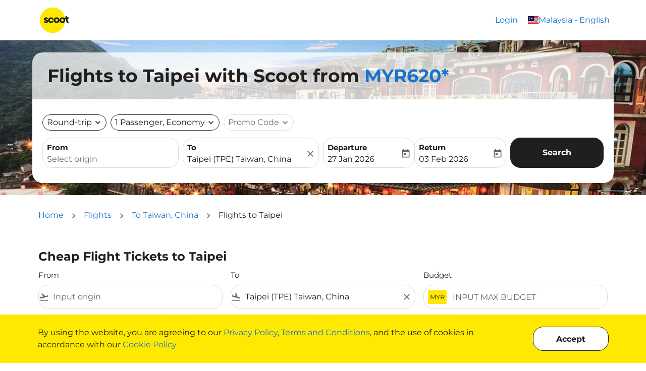

--- FILE ---
content_type: text/html; charset=utf-8
request_url: https://www.flyscoot.com/flights/en-my/flights-to-taipei
body_size: 70581
content:
<!DOCTYPE html><html lang="en" class="overflow-x-hidden"><head><script type="text/javascript" src="/ruxitagentjs_ICA7NVfghqrux_10327251022105625.js" data-dtconfig="rid=RID_-382203557|rpid=1150185270|domain=fscootdyn.flyscootca.com|reportUrl=https://bf52368gpr.bf.dynatrace.com/bf|app=d8c5241ff29ef576|cors=1|owasp=1|featureHash=ICA7NVfghqrux|xb=(glassboxcloud^panalytics^bs.google^bs.com^puseinsider^bs.com^psiteintercept^bs.qualtrics^bs.com^pexit-widget^bs.com^pgoogle-analytics^bs.com^pteads^bs.tv^padara^bs.com^pbc^bs.ad^bs.daum^bs.net^pyieldoptimizer^bs.com^pteam-kakao-collector^bs.onkakao^bs.net^pbc0a^bs.com^pquantummetric^bs.com^pgoogle^bs.com^pgoogleadservices^bs.com)|rdnt=1|uxrgce=1|cuc=oas0oo1m|mel=100000|dpvc=1|md=mdcc1=fx-liveagent-session-key|lastModification=1768378966410|tp=500,50,0|srbbv=2|agentUri=/ruxitagentjs_ICA7NVfghqrux_10327251022105625.js"></script><script type="text/javascript">
        (function() {
          if( !window.IntersectionObserver  ) {
            var s = document.createElement('script');
            s.type = 'text/javascript';
            s.src = '/em-assets/trfx-static-1/static/intersection-observer.js';
            var x = document.getElementsByTagName('script')[0];
            x.parentNode.insertBefore(s, x);
         }            
         })();</script><link rel="icon" type="image/x-icon" href="data:,"/><link rel="preconnect" href="https://em-fonts-prod.airtrfx.com" crossorigin="anonymous"/><link rel="preload" href="https://em-fonts-prod.airtrfx.com/fonts/montserrat/resources/bold-cyrillic-ext.woff2" as="font" type="font/woff2" crossorigin="anonymous"/><link rel="preload" href="https://em-fonts-prod.airtrfx.com/fonts/montserrat/resources/bold-cyrillic.woff2" as="font" type="font/woff2" crossorigin="anonymous"/><link rel="preload" href="https://em-fonts-prod.airtrfx.com/fonts/montserrat/resources/bold-vietnamese.woff2" as="font" type="font/woff2" crossorigin="anonymous"/><link rel="preload" href="https://em-fonts-prod.airtrfx.com/fonts/montserrat/resources/bold-latin-ext.woff2" as="font" type="font/woff2" crossorigin="anonymous"/><link rel="preload" href="https://em-fonts-prod.airtrfx.com/fonts/montserrat/resources/bold-latin.woff2" as="font" type="font/woff2" crossorigin="anonymous"/><link rel="preload" href="https://em-fonts-prod.airtrfx.com/fonts/montserrat/resources/Montserrat-Bold.woff2" as="font" type="font/woff2" crossorigin="anonymous"/><link rel="preload" href="https://em-fonts-prod.airtrfx.com/fonts/montserrat/resources/Montserrat-BoldItalic.woff2" as="font" type="font/woff2" crossorigin="anonymous"/><link rel="preload" href="https://em-fonts-prod.airtrfx.com/fonts/montserrat/resources/regular-cyrillic-ext.woff2" as="font" type="font/woff2" crossorigin="anonymous"/><link rel="preload" href="https://em-fonts-prod.airtrfx.com/fonts/montserrat/resources/regular-cyrillic.woff2" as="font" type="font/woff2" crossorigin="anonymous"/><link rel="preload" href="https://em-fonts-prod.airtrfx.com/fonts/montserrat/resources/regular-vietnamese.woff2" as="font" type="font/woff2" crossorigin="anonymous"/><link rel="preload" href="https://em-fonts-prod.airtrfx.com/fonts/montserrat/resources/regular-latin-ext.woff2" as="font" type="font/woff2" crossorigin="anonymous"/><link rel="preload" href="https://em-fonts-prod.airtrfx.com/fonts/montserrat/resources/regular-latin.woff2" as="font" type="font/woff2" crossorigin="anonymous"/><link rel="preload" href="https://em-fonts-prod.airtrfx.com/fonts/montserrat/resources/Montserrat-Italic.woff2" as="font" type="font/woff2" crossorigin="anonymous"/><link rel="preload" href="https://em-fonts-prod.airtrfx.com/fonts/montserrat/resources/Montserrat-Regular.woff2" as="font" type="font/woff2" crossorigin="anonymous"/><link rel="preload" href="https://em-fonts-prod.airtrfx.com/fonts/material-icons/resources/material-icons--regular.woff2" as="font" type="font/woff2" crossorigin="anonymous"/><script type="text/javascript">
      var EM = EM || {};
      EM.dataLayer = [{"airline":{"name":"Scoot","iataCode":"TR"},"tenant":null,"product":{"name":"airTrfx"},"page":{"author":"EveryMundo","pageName":"flights to taipei","url":"https://www.flyscoot.com/flights/en-my/flights-to-taipei","hostname":"www.flyscoot.com","uri":"/flights/en-my/flights-to-taipei","fullURL":"https://www.flyscoot.com/flights/en-my/flights-to-taipei","typeName":"TO_CITY","languageIsoCode":"en","countryIsoCode":"MY","siteEdition":"en-MY","dateCreated":"2026-01-20","countryCurrencyCode":"MYR","typeCode":"TCI"},"originCity":{"name":null,"cityCode":null},"destinationCity":{"name":"Taipei","cityCode":"TPE"},"originCountry":{"name":null,"isoCode":null},"destinationCountry":{"name":"Taiwan, China","isoCode":"TW"},"originAirport":{"iataCode":null},"destinationAirport":{"iataCode":"TPE"},"device":{"category":"DESKTOP"},"extraInfo":{"timestamp":"2026-01-20T10:05:46.000Z","environment":"PRODUCTION"},"property":null,"city":null,"country":null,"region":null}];
      EM.dataLayer[0].page.url =  location.origin + location.pathname;
      EM.dataLayer[0].page.uri =  location.pathname;
      EM.dataLayer[0].page.fullURL =  location.href;
      EM.dataLayer[0].page.hostname =  location.hostname;
      EM.dataLayer[0].device.category = "desktop".toUpperCase();
      EM.dataLayer[0].page.dateCreated = new Date().toISOString().slice(0,10); 
      EM.dataLayer[0].extraInfo.timestamp = new Date().toISOString(); 
    </script><script defer="" src="/em-assets/trfx-static-1/static/shared-assets/moment/moment.min.js"></script><script defer="" src="/em-assets/trfx-static-1/static/shared-assets/date-fns/locale/en-US/cdn.min.js"></script><meta name="google-site-verification" content="7NRTRzQUdsHyBQQy9JMmY7jhqoein_tVHeHGEG-tVWY"/>

<style>html {font-size: 16px}</style>



<script>(function(w,d,s,l,i){w[l]=w[l]||[];w[l].push({'gtm.start':
new Date().getTime(),event:'gtm.js'});var f=d.getElementsByTagName(s)[0],
j=d.createElement(s),dl=l!='dataLayer'?'&l='+l:'';j.async=true;j.src=
'https://www.googletagmanager.com/gtm.js?id='+i+dl;f.parentNode.insertBefore(j,f);
})(window,document,'script','dataLayer','GTM-PT34PN');</script>

<script>(function(w,d,s,l,i){w[l]=w[l]||[];w[l].push({'gtm.start':
new Date().getTime(),event:'gtm.js'});var f=d.getElementsByTagName(s)[0],
j=d.createElement(s),dl=l!='dataLayer'?'&l='+l:'';j.async=true;j.src=
'https://www.googletagmanager.com/gtm.js?id='+i+dl;f.parentNode.insertBefore(j,f);
})(window,document,'script','dataLayer','GTM-KZ794P5');</script>
<style>.Campaign .px-3 {padding: 0 !important;}.Campaign .px-3 article.__psc {margin: 15px 0 !important;}</style><meta charSet="utf-8"/><meta name="viewport" content="width=device-width, initial-scale=1, maximum-scale=1, user-scalable=no"/><link rel="preload" as="image" href="https://assets.airtrfx.com/media-em/tr/cities/taipei.jpeg?height=500&amp;quality=85&amp;format=auto&amp;opt=true" fetchpriority="high" linkheader="true"/><script id="server-data-flights-booking">
    if (!window['EM_SERVER_DATA']) {
      window['EM_SERVER_DATA'] = {};
    }
    if (!window['EM_SERVER_DATA']['flights-booking']) {
      window['EM_SERVER_DATA']['flights-booking'] = {"theme":{"eds":{"colors":{"primary":"#1f201e","secondary":"#4b4b4b","accent1":"#1873cd","accent2":"#366ca2","text":"#1f201e","textSoft":"#666666","borders":"#dddddd","backgroundSoft":"#ffe900","backgroundMain":"#FFFFFF","sucess":"#0b750b","info":"#1f201e","error":"#ca1825","white":"#FFFFFF","focusRing":"#1f201e66"},"typographies":{"fsIcon":{"fontFamily":"Material Icons","fontSize":"20px","fontWeight":"normal","fontStyle":"normal","lineHeight":"1","WebkitFontSmoothing":"antialiased","textRendering":"optimizeLegibility","MozOsxFontSmoothing":"grayscale","fontFeatureSettings":"liga","textTransform":"none","letterSpacing":"normal"},"fs1":{"fontSize":"36px","letterSpacing":"normal","lineHeight":"1.2","fontFamily":"Montserrat","fontWeight":"700","color":"#1f201e","textTransform":"none","_link":{"color":"#1873cd","textDecoration":"none","__hover":{"color":"#366ca2","textDecoration":"none"},"__focus":{"color":"#366ca2","textDecoration":"none"},"__visited":{"color":"#1873cd"}},"_hightlight":{"color":"#1f201e"},"_soft":{"color":"#666666"},"_bold":{"fontWeight":"bold"},"@media (max-width: 767px)":{"fontSize":"32px"}},"fs2":{"fontSize":"24px","letterSpacing":"normal","lineHeight":"1.2","fontFamily":"Montserrat","fontWeight":"700","color":"#1f201e","textTransform":"none","_link":{"color":"#1873cd","textDecoration":"none","__hover":{"color":"#366ca2","textDecoration":"none"},"__focus":{"color":"#366ca2","textDecoration":"none"},"__visited":{"color":"#1873cd"}},"_hightlight":{"color":"#1f201e"},"_soft":{"color":"#666666"},"_bold":{"fontWeight":"bold"},"@media (max-width: 767px)":{"fontSize":"24px"}},"fs3":{"fontSize":"18px","letterSpacing":"normal","lineHeight":"1.2","fontFamily":"Montserrat","fontWeight":"700","color":"#1f201e","textTransform":"none","_link":{"color":"#1873cd","textDecoration":"none","__hover":{"color":"#366ca2","textDecoration":"none"},"__focus":{"color":"#366ca2","textDecoration":"none"},"__visited":{"color":"#1873cd"}},"_hightlight":{"color":"#1f201e"},"_soft":{"color":"#666666"},"_bold":{"fontWeight":"bold"}},"fs4":{"fontSize":"16px","letterSpacing":"normal","lineHeight":"1.2","fontFamily":"Montserrat","fontWeight":"700","color":"#1f201e","textTransform":"none","_link":{"color":"#1873cd","textDecoration":"none","__hover":{"color":"#366ca2","textDecoration":"none"},"__focus":{"color":"#366ca2","textDecoration":"none"},"__visited":{"color":"#1873cd"}},"_hightlight":{"color":"#1f201e"},"_soft":{"color":"#666666"},"_bold":{"fontWeight":"bold"}},"fs5":{"fontSize":"16px","letterSpacing":"normal","lineHeight":"1.5","fontFamily":"Montserrat","fontWeight":"400","color":"#1f201e","textTransform":"none","_link":{"color":"#1873cd","textDecoration":"none","__hover":{"color":"#366ca2","textDecoration":"none"},"__focus":{"color":"#366ca2","textDecoration":"none"},"__visited":{"color":"#1873cd"}},"_hightlight":{"color":"#1f201e"},"_soft":{"color":"#666666"},"_bold":{"fontWeight":"bold"}},"fs6":{"fontSize":"15px","letterSpacing":"normal","lineHeight":"1.5","fontFamily":"Montserrat","fontWeight":"400","color":"#1f201e","textTransform":"none","_link":{"color":"#1f201e","textDecoration":"none","__hover":{"color":"#1f201e","textDecoration":"none"},"__focus":{"color":"#1f201e","textDecoration":"none"},"__visited":{"color":"#1f201e"}},"_hightlight":{"color":"#1f201e"},"_soft":{"color":"#666666"},"_bold":{"fontWeight":"bold"}},"fs7":{"fontSize":"13px","letterSpacing":"normal","lineHeight":"1.5","fontFamily":"Montserrat","fontWeight":"400","color":"#1f201e","textTransform":"none","_link":{"color":"#1f201e","textDecoration":"none","__hover":{"color":"#366ca2","textDecoration":"none"},"__focus":{"color":"#366ca2","textDecoration":"none"},"__visited":{"color":"#1f201e"}},"_hightlight":{"color":"#1f201e"},"_soft":{"color":"#666666"},"_bold":{"fontWeight":"bold"}}},"components":{"menu":{"border":"none","borderRadius":"20px","background":"#FFF","boxShadow":"0px 0px 20px 0px rgba(0, 0, 0, 0.15)","_option":{"fontSize":"16px","letterSpacing":"normal","lineHeight":"1.5","fontFamily":"Montserrat","fontWeight":"400","color":"#1f201e","textTransform":"none","_link":{"color":"#1873cd","textDecoration":"none","__hover":{"color":"#366ca2","textDecoration":"none"},"__focus":{"color":"#366ca2","textDecoration":"none"},"__visited":{"color":"#1873cd"}},"_hightlight":{"color":"#1f201e"},"_soft":{"color":"#666666"},"_bold":{"fontWeight":"bold"},"minHeight":"48px","background":"transparent","__selected":{"fontWeight":"bold"},"__highlighted":{"background":"#ffe900"},"&:hover, &:focus":{"background":"#ffe900"},"&:firstChild":{"borderRadius":"20px 20px 0 0"},"&:lastChild":{"borderRadius":"0 0 20px 20px"}}},"buttons":{"primary":{"fontSize":"16px","fontFamily":"Montserrat","fontWeight":"700","letterSpacing":"normal","textTransform":"none","color":"#fff","boxShadow":"none","border":"1px solid #1f201e","borderRadius":"20px","background":"#1f201e","height":"60px","&:hover, &:focus":{"outline":"none","border":"1px solid #4b4b4b","background":"#4b4b4b","boxShadow":"0px 1px 4px 0px rgba(0,0,0,0.15)"},"__disabled":{"border":"1px solid #dddddd","background":"#dddddd","color":"#666666","&:hover, &:focus":{}},"_icon":{"fontFamily":"Material Icons","fontSize":"35px","fontWeight":"normal","fontStyle":"normal","lineHeight":"1","textTransform":"none"}},"primaryIcon":{"fontFamily":"Material Icons","fontSize":"35px","fontWeight":"normal","fontStyle":"normal","lineHeight":"1","textTransform":"none","border":"1px solid #1f201e","background":"#1f201e","color":"#fff","borderRadius":"100%","&:hover, &:focus":{"border":"1px solid #4b4b4b","background":"#4b4b4b","boxShadow":"0px 1px 4px 0px rgba(0,0,0,0.15)"},"__disabled":{"border":"1px solid #dddddd","background":"#dddddd","color":"#666666","&:hover, &:focus":{}}},"secondary":{"fontSize":"16px","fontFamily":"Montserrat","fontWeight":"700","letterSpacing":"normal","textTransform":"none","color":"#1f201e","boxShadow":"none","border":"1px solid #1f201e","borderRadius":"20px","background":"#fff","height":"60px","&:hover, &:focus":{"outline":"none","color":"#4b4b4b","border":"1px solid #4b4b4b"},"__disabled":{"border":"1px solid #dddddd","color":"#666666","&:hover, &:focus":{}},"_icon":{"fontFamily":"Material Icons","fontSize":"35px","fontWeight":"normal","fontStyle":"normal","lineHeight":"1","textTransform":"none"}},"secondaryIcon":{"fontFamily":"Material Icons","fontSize":"35px","fontWeight":"normal","fontStyle":"normal","lineHeight":"1","textTransform":"none","background":"#fff","border":"1px solid #1f201e","color":"#1f201e","boxShadow":"none","borderRadius":"100%","&:hover, &:focus":{"outline":"none","color":"#4b4b4b","border":"1px solid #4b4b4b"},"__disabled":{"border":"1px solid #dddddd","color":"#666666","&:hover, &:focus":{}}},"tertiary":{"fontSize":"16px","fontFamily":"Montserrat","fontWeight":"700","letterSpacing":"normal","textTransform":"none","color":"#1f201e","border":"none","borderRadius":"20px","background":"#dddddd","height":"60px","&:hover, &:focus":{"outline":"none","color":"#fff","background":"#666666"},"__disabled":{"color":"#666666","background":"#dddddd","&:hover, &:focus":{}},"_icon":{"fontFamily":"Material Icons","fontSize":"35px","fontWeight":"normal","fontStyle":"normal","lineHeight":"1","textTransform":"none"}},"tertiaryIcon":{"fontFamily":"Material Icons","fontSize":"35px","fontWeight":"normal","fontStyle":"normal","lineHeight":"1","textTransform":"none","border":"none","background":"#dddddd","color":"#1f201e","borderRadius":"100%","&:hover, &:focus":{"outline":"none","color":"#fff","background":"#666666"},"__disabled":{"color":"#666666","background":"#dddddd","&:hover, &:focus":{}}},"ghostPrimary":{"fontSize":"16px","fontFamily":"Montserrat","fontWeight":"700","letterSpacing":"normal","textTransform":"none","color":"#1f201e","boxShadow":"none","border":"none","borderRadius":"20px","background":"transparent","height":"60px","&:hover, &:focus":{"outline":"none","color":"#366ca2"},"__disabled":{"color":"#666666","&:hover, &:focus":{}},"_icon":{"fontFamily":"Material Icons","fontSize":"35px","fontWeight":"normal","fontStyle":"normal","textTransform":"none","lineHeight":"1"}},"ghostPrimaryIcon":{"fontFamily":"Material Icons","fontSize":"35px","fontWeight":"normal","fontStyle":"normal","lineHeight":"1","background":"transparent","textTransform":"none","color":"#1f201e","borderRadius":"100%","&:hover, &:focus":{"outline":"none","color":"#366ca2"},"__disabled":{"color":"#666666","&:hover, &:focus":{}}},"ghostSecondary":{"fontSize":"16px","fontFamily":"Montserrat","fontWeight":"700","letterSpacing":"normal","textTransform":"none","color":"#1f201e","boxShadow":"none","border":"none","borderRadius":"20px","background":"transparent","height":"60px","&:hover, &:focus":{"outline":"none","color":"#366ca2"},"__disabled":{"color":"#666666","&:hover, &:focus":{}},"_icon":{"fontFamily":"Material Icons","fontSize":"35px","fontWeight":"normal","fontStyle":"normal","textTransform":"none","lineHeight":"1"}},"ghostSecondaryIcon":{"fontFamily":"Material Icons","fontSize":"35px","fontWeight":"normal","fontStyle":"normal","lineHeight":"1","textTransform":"none","background":"transparent","color":"#1f201e","borderRadius":"100%","&:hover, &:focus":{"outline":"none","color":"#1873cd"},"__disabled":{"color":"#666666","&:hover, &:focus":{}}}},"panels":{"firstFloor":{"_container":{"background":"#FFFFFF","borderRadius":"20px","boxShadow":"0px 0px 20px 0px rgba(0, 0, 0, 0.15)"},"_overlay":{"background":"rgba(0, 0, 0, 0.5)"}}},"alerts":{"minHeight":"50px","borderRadius":"20px","fontSize":"16px","fontFamily":"Montserrat","fontWeight":"400","letterSpacing":"normal","color":"#fff","_success":{"background":"#0b750b"},"_info":{"background":"#1f201e"},"_error":{"background":"#ca1825"}},"inputGroups":{"primary":{"fontSize":"16px","letterSpacing":"normal","lineHeight":"1.5","fontFamily":"Montserrat","fontWeight":"400","color":"#1f201e","textTransform":"none","_link":{"color":"#1873cd","textDecoration":"none","__hover":{"color":"#366ca2","textDecoration":"none"},"__focus":{"color":"#366ca2","textDecoration":"none"},"__visited":{"color":"#1873cd"}},"_hightlight":{"color":"#1f201e"},"_soft":{"color":"#666666"},"_bold":{"fontWeight":"bold"},"background":"#FFFFFF","borderRadius":"20px","border":"1px solid #dddddd","height":"60px","_label":{"fontSize":"15px","letterSpacing":"normal","lineHeight":"1.5","fontFamily":"Montserrat","fontWeight":"bold","color":"#1f201e","textTransform":"none","_link":{"color":"#1f201e","textDecoration":"none","__hover":{"color":"#1f201e","textDecoration":"none"},"__focus":{"color":"#1f201e","textDecoration":"none"},"__visited":{"color":"#1f201e"}},"_hightlight":{"color":"#1f201e"},"_soft":{"color":"#666666"},"_bold":{"fontWeight":"bold"}},"_leftIcon":{"fontFamily":"Material Icons","fontSize":"20px","fontWeight":"normal","fontStyle":"normal","lineHeight":"1","WebkitFontSmoothing":"antialiased","textRendering":"optimizeLegibility","MozOsxFontSmoothing":"grayscale","fontFeatureSettings":"liga","textTransform":"none","letterSpacing":"normal","color":"#666666"},"_rightIcon":{"fontFamily":"Material Icons","fontSize":"20px","fontWeight":"normal","fontStyle":"normal","lineHeight":"1","WebkitFontSmoothing":"antialiased","textRendering":"optimizeLegibility","MozOsxFontSmoothing":"grayscale","fontFeatureSettings":"liga","textTransform":"none","letterSpacing":"normal","color":"#666666"},"_clearIcon":{"fontFamily":"Material Icons","fontSize":"20px","fontWeight":"normal","fontStyle":"normal","lineHeight":"1","WebkitFontSmoothing":"antialiased","textRendering":"optimizeLegibility","MozOsxFontSmoothing":"grayscale","fontFeatureSettings":"liga","textTransform":"none","letterSpacing":"normal","color":"#666666","&:hover, &:focus":{"outline":"none","color":"#666666"}},"_error":{"fontSize":"13px","letterSpacing":"normal","lineHeight":"1.5","fontFamily":"Montserrat","fontWeight":"400","color":"#1f201e","textTransform":"none","_link":{"color":"#1f201e","textDecoration":"none","__hover":{"color":"#366ca2","textDecoration":"none"},"__focus":{"color":"#366ca2","textDecoration":"none"},"__visited":{"color":"#1f201e"}},"_hightlight":{"color":"#1f201e"},"_soft":{"color":"#666666"},"_bold":{"fontWeight":"bold"}},"_value":{"fontSize":"16px","letterSpacing":"normal","lineHeight":"1.5","fontFamily":"Montserrat","fontWeight":"400","color":"#1f201e","textTransform":"none","_link":{"color":"#1873cd","textDecoration":"none","__hover":{"color":"#366ca2","textDecoration":"none"},"__focus":{"color":"#366ca2","textDecoration":"none"},"__visited":{"color":"#1873cd"}},"_hightlight":{"color":"#1f201e"},"_soft":{"color":"#666666"},"_bold":{"fontWeight":"bold"}},"_placeholder":{"fontSize":"16px","letterSpacing":"normal","lineHeight":"1.5","fontFamily":"Montserrat","fontWeight":"400","color":"#666666","textTransform":"none","_link":{"color":"#1873cd","textDecoration":"none","__hover":{"color":"#366ca2","textDecoration":"none"},"__focus":{"color":"#366ca2","textDecoration":"none"},"__visited":{"color":"#1873cd"}},"_hightlight":{"color":"#1f201e"},"_soft":{"color":"#666666"},"_bold":{"fontWeight":"bold"}},"__hasError":{"fontSize":"16px","letterSpacing":"normal","lineHeight":"1.5","fontFamily":"Montserrat","fontWeight":"400","color":"#1f201e","textTransform":"none","_link":{"color":"#1873cd","textDecoration":"none","__hover":{"color":"#366ca2","textDecoration":"none"},"__focus":{"color":"#366ca2","textDecoration":"none"},"__visited":{"color":"#1873cd"}},"_hightlight":{"color":"#1f201e"},"_soft":{"color":"#666666"},"_bold":{"fontWeight":"bold"},"border":"1px solid #ca1825","_icon":{"color":"#ca1825"}},"__disabled":{"border":"1px solid #dddddd","background":"#dddddd","color":"#666666","_icon":{"color":"#666666"},"&:hover, &:focus, &:focus-within":{"outline":"none"}},"&:hover, &:focus, &:focus-within":{"outline":"none","boxShadow":"0 0 0 0.2rem #1f201e66"}},"secondary":{"fontSize":"16px","letterSpacing":"normal","lineHeight":"1.5","fontFamily":"Montserrat","fontWeight":"400","color":"#1f201e","textTransform":"none","_link":{"color":"#1873cd","textDecoration":"none","__hover":{"color":"#366ca2","textDecoration":"none"},"__focus":{"color":"#366ca2","textDecoration":"none"},"__visited":{"color":"#1873cd"}},"_hightlight":{"color":"#1f201e"},"_soft":{"color":"#666666"},"_bold":{"fontWeight":"bold"},"background":"#FFFFFF","borderRadius":"20px","border":"1px solid #dddddd","height":"32px","_leftIcon":{"fontFamily":"Material Icons","fontSize":"20px","fontWeight":"normal","fontStyle":"normal","lineHeight":"1","WebkitFontSmoothing":"antialiased","textRendering":"optimizeLegibility","MozOsxFontSmoothing":"grayscale","fontFeatureSettings":"liga","textTransform":"none","letterSpacing":"normal","textAlign":"center"},"_rightIcon":{"fontFamily":"Material Icons","fontSize":"20px","fontWeight":"normal","fontStyle":"normal","lineHeight":"1","WebkitFontSmoothing":"antialiased","textRendering":"optimizeLegibility","MozOsxFontSmoothing":"grayscale","fontFeatureSettings":"liga","textTransform":"none","letterSpacing":"normal","textAlign":"center"},"_placeholder":{"fontSize":"16px","letterSpacing":"normal","lineHeight":"1.5","fontFamily":"Montserrat","fontWeight":"400","color":"#666666","textTransform":"none","_link":{"color":"#1873cd","textDecoration":"none","__hover":{"color":"#366ca2","textDecoration":"none"},"__focus":{"color":"#366ca2","textDecoration":"none"},"__visited":{"color":"#1873cd"}},"_hightlight":{"color":"#1f201e"},"_soft":{"color":"#666666"},"_bold":{"fontWeight":"bold"}},"_value":{"fontSize":"16px","letterSpacing":"normal","lineHeight":"1.5","fontFamily":"Montserrat","fontWeight":"400","color":"#1f201e","textTransform":"none","_link":{"color":"#1873cd","textDecoration":"none","__hover":{"color":"#366ca2","textDecoration":"none"},"__focus":{"color":"#366ca2","textDecoration":"none"},"__visited":{"color":"#1873cd"}},"_hightlight":{"color":"#1f201e"},"_soft":{"color":"#666666"},"_bold":{"fontWeight":"bold"},"border":"1px solid #1f201e","i":{"color":"#1f201e"}},"__withValue":{"fontSize":"16px","letterSpacing":"normal","lineHeight":"1.5","fontFamily":"Montserrat","fontWeight":"400","color":"#1f201e","textTransform":"none","_link":{"color":"#1873cd","textDecoration":"none","__hover":{"color":"#366ca2","textDecoration":"none"},"__focus":{"color":"#366ca2","textDecoration":"none"},"__visited":{"color":"#1873cd"}},"_hightlight":{"color":"#1f201e"},"_soft":{"color":"#666666"},"_bold":{"fontWeight":"bold"},"border":"1px solid #1f201e","i":{"color":"#1f201e"}},"__hasError":{"_icon":{"color":"#ca1825"}},"__disabled":{"_icon":{"color":"#666666"}},"&:hover, &:focus, &:focus-within":{"outline":"none","boxShadow":"0 0 0 0.2rem #1f201e66"}}},"stepper":{"background":"#FFF","border":"1px solid #dddddd","borderRadius":"20px","_decreaseButton":{"fontFamily":"Material Icons","fontSize":"20px","fontWeight":"normal","fontStyle":"normal","lineHeight":"1","background":"transparent","textTransform":"none","color":"#1f201e","borderRadius":"100%","&:hover, &:focus":{"outline":"none","textDecoration":"none","color":"#4b4b4b"},"__disabled":{"color":"#666666","&:hover, &:focus":{}},"width":"48px","height":"48px"},"_increaseButton":{"fontFamily":"Material Icons","fontSize":"20px","fontWeight":"normal","fontStyle":"normal","lineHeight":"1","background":"transparent","textTransform":"none","color":"#1f201e","borderRadius":"100%","&:hover, &:focus":{"outline":"none","textDecoration":"none","color":"#4b4b4b"},"__disabled":{"color":"#666666","&:hover, &:focus":{}},"width":"48px","height":"48px"},"_value":{"fontSize":"16px","letterSpacing":"normal","lineHeight":"1.5","fontFamily":"Montserrat","fontWeight":"400","color":"#1f201e","textTransform":"none","_link":{"color":"#1873cd","textDecoration":"none","__hover":{"color":"#366ca2","textDecoration":"none"},"__focus":{"color":"#366ca2","textDecoration":"none"},"__visited":{"color":"#1873cd"}},"_hightlight":{"color":"#1f201e"},"_soft":{"color":"#666666"},"_bold":{"fontWeight":"bold"},"__disabled":{"color":"#1f201e"}},"__disabled":{"background":"#dddddd"}},"switch":{"border":"1px solid #1f201e","borderRadius":"20px","width":"20px","height":"20px","_content":{"fontFamily":"Material Icons","fontSize":"20px","fontWeight":"normal","fontStyle":"normal","lineHeight":"1","WebkitFontSmoothing":"antialiased","textRendering":"optimizeLegibility","MozOsxFontSmoothing":"grayscale","fontFeatureSettings":"liga","textTransform":"none","letterSpacing":"normal","color":"#FFF"},"_label":{"fontSize":"16px","letterSpacing":"normal","lineHeight":"1.5","fontFamily":"Montserrat","fontWeight":"400","color":"#1f201e","textTransform":"none","_link":{"color":"#1873cd","textDecoration":"none","__hover":{"color":"#366ca2","textDecoration":"none"},"__focus":{"color":"#366ca2","textDecoration":"none"},"__visited":{"color":"#1873cd"}},"_hightlight":{"color":"#1f201e"},"_soft":{"color":"#666666"},"_bold":{"fontWeight":"bold"}},"__checked":{"background":"#1f201e"},"__disabled":{"background":"#dddddd"}},"cards":{"default":{"background":"#FFFFFF","boxShadow":"0px 1px 4px 0px rgba(0,0,0,0.15)","border":"none","color":"#1f201e","borderRadius":"20px"},"hover_focus":{"background":"#4b4b4b","boxShadow":"0px 0px 20px 0px rgba(0, 0, 0, 0.15)"},"active_selected":{"background":"#1f201e"}},"bars":{"default":{"background":"#ffe900"},"lowestPrice":{"background":"#1f201e"},"hoverActive":{"background":"#4b4b4b"},"empty":{"background":"#1f201e"},"noData":{"background":"#1f201e"}},"datepicker":{"_popoverContainer":{"background":"#FFFFFF","border":"none","boxShadow":"0px 0px 20px 0px rgba(0, 0, 0, 0.15)","borderRadius":"20px"},"_priceBucketIndicator":{"width":"5px","height":"5px","borderRadius":"100%","_max":{"backgroundColor":"#E70056"},"_avg":{"backgroundColor":"#F7A545"},"_min":{"backgroundColor":"#00855C"}},"_priceBucket":{"borderRadius":"3px","_max":{"backgroundColor":"#EF5DA823"},"_avg":{"backgroundColor":"#F6A54540"},"_min":{"backgroundColor":"#6BE17717"}},"_cell":{"color":"#1f201e","background":"#FFFFFF","&:hover, &:focus":{"color":"#1f201e","background":"#FFFFFF","border":"1px solid #1f201e","borderRadius":"20px"},"_disabled":{"color":"#666666","&:hover, &:focus":{}},"_singleSelection":{"color":"#FFFFFF","background":"#1f201e","border":"1px solid #1f201e","borderRadius":"20px"},"_rangeStart":{"color":"#FFFFFF","background":"#1f201e","borderRadius":"20px 0px 0px 20px","position":"relative","&:before":{"position":"absolute","content":"\"\"","width":"50%","height":"100%","right":"0","zIndex":"-1","background":"#ffe900"},"&:hover, &:focus":{"color":"#1f201e","background":"#FFFFFF","outline":"1px solid #1f201e","borderRadius":"20px"}},"_withinRange":{"color":"#1f201e","background":"#ffe900","&:hover, &:focus":{"color":"#1f201e","background":"#FFFFFF","outline":"1px solid #1f201e","borderRadius":"20px","position":"relative","&:before":{"position":"absolute","content":"\"\"","width":"100%","height":"100%","left":"0","zIndex":"-1","background":"#ffe900"}}},"_rangeEnd":{"color":"#FFFFFF","background":"#1f201e","borderRadius":"0px 20px 20px 0px","position":"relative","&:before":{"position":"absolute","content":"\"\"","width":"50%","height":"100%","left":"0","zIndex":"-1","background":"#ffe900"},"&:hover, &:focus":{"color":"#1f201e","background":"#FFFFFF","outline":"1px solid #1f201e","borderRadius":"20px"}},"_today":{"fontWeight":"bold"},"_disabledRangeStart":{"backgroundColor":"#666666","color":"#FFF"},"_disabledRangeEnd":{"backgroundColor":"#666666","color":"#FFF"}}}},"utilities":{"boxShadow":{"1":"0px 1px 4px 0px rgba(0,0,0,0.15)","2":"0px 0px 20px 0px rgba(0, 0, 0, 0.15)"},"interactiveArea":{"xs":"26px","sm":"32px","md":"48px","lg":null},"borderRadius":"20px","opacity":{"min":0,"half":60,"max":1},"focusRing":{"outline":"none","boxShadow":"0 0 0 0.2rem #1f201e66"},"primaryFiltersHeight":"60px","secondaryFiltersHeight":"32px","autocomplete2Height":"48px"}},"flights-booking":{"_container":{},"_header":{"_title":{"fontSize":"36px","letterSpacing":"normal","lineHeight":"1.2","fontFamily":"Montserrat","fontWeight":"700","color":"#1f201e","textTransform":"none","_link":{"color":"#1873cd","textDecoration":"none","__hover":{"color":"#366ca2","textDecoration":"none"},"__focus":{"color":"#366ca2","textDecoration":"none"},"__visited":{"color":"#1873cd"}},"_hightlight":{"color":"#1f201e"},"_soft":{"color":"#666666"},"_bold":{"fontWeight":"bold"},"@media (max-width: 767px)":{"fontSize":"32px"}},"_subtitle":{"fontSize":"18px","letterSpacing":"normal","lineHeight":"1.2","fontFamily":"Montserrat","fontWeight":"700","color":"#1f201e","textTransform":"none","_link":{"color":"#1873cd","textDecoration":"none","__hover":{"color":"#366ca2","textDecoration":"none"},"__focus":{"color":"#366ca2","textDecoration":"none"},"__visited":{"color":"#1873cd"}},"_hightlight":{"color":"#1f201e"},"_soft":{"color":"#666666"},"_bold":{"fontWeight":"bold"}}},"_form":{"background":"#FFFFFF","borderRadius":"0px 0px 20px 20px","boxShadow":"0px 1px 4px 0px rgba(0,0,0,0.15)","padding":"30px 15px","@media (min-width: 992px)":{"padding":"30px 20px"},"_errorSummary":{"_error":{"fontSize":"16px","letterSpacing":"normal","lineHeight":"1.5","fontFamily":"Montserrat","fontWeight":"400","color":"#1f201e","textTransform":"none","_link":{"color":"#1873cd","textDecoration":"none","__hover":{"color":"#366ca2","textDecoration":"none"},"__focus":{"color":"#366ca2","textDecoration":"none"},"__visited":{"color":"#1873cd"}},"_hightlight":{"color":"#1f201e"},"_soft":{"color":"#666666"},"_bold":{"fontWeight":"bold"},"border":"1px solid #ca1825","borderRadius":"20px"}},"_disclaimer":{"fontSize":"13px","letterSpacing":"normal","lineHeight":"1.5","fontFamily":"Montserrat","fontWeight":"400","color":"#1f201e","textTransform":"none","_link":{"color":"#1f201e","textDecoration":"none","__hover":{"color":"#366ca2","textDecoration":"none"},"__focus":{"color":"#366ca2","textDecoration":"none"},"__visited":{"color":"#1f201e"}},"_hightlight":{"color":"#1f201e"},"_soft":{"color":"#666666"},"_bold":{"fontWeight":"bold"},"a":{"color":"#1f201e","textDecoration":"none","__hover":{"color":"#366ca2","textDecoration":"none"},"__focus":{"color":"#366ca2","textDecoration":"none"},"__visited":{"color":"#1f201e"}}},"_searchButton":{"fontSize":"16px","fontFamily":"Montserrat","fontWeight":"700","letterSpacing":"normal","textTransform":"none","color":"#fff","boxShadow":"none","border":"1px solid #1f201e","borderRadius":"20px","background":"#1f201e","height":"60px","&:hover, &:focus":{"outline":"none","border":"1px solid #4b4b4b","background":"#4b4b4b","boxShadow":"0px 1px 4px 0px rgba(0,0,0,0.15)"},"__disabled":{"border":"1px solid #dddddd","background":"#dddddd","color":"#666666","&:hover, &:focus":{}},"_icon":{"fontFamily":"Material Icons","fontSize":"35px","fontWeight":"normal","fontStyle":"normal","lineHeight":"1","textTransform":"none"},"marginTop":"0px"}},"_filters":{"_locationSelector":{"_menu":{"border":"none","borderRadius":"20px","background":"#FFF","boxShadow":"0px 0px 20px 0px rgba(0, 0, 0, 0.15)","_option":{"fontSize":"16px","letterSpacing":"normal","lineHeight":"1.5","fontFamily":"Montserrat","fontWeight":"400","color":"#1f201e","textTransform":"none","_link":{"color":"#1873cd","textDecoration":"none","__hover":{"color":"#366ca2","textDecoration":"none"},"__focus":{"color":"#366ca2","textDecoration":"none"},"__visited":{"color":"#1873cd"}},"_hightlight":{"color":"#1f201e"},"_soft":{"color":"#666666"},"_bold":{"fontWeight":"bold"},"minHeight":"48px","background":"transparent","__selected":{"fontWeight":"bold"},"__highlighted":{"background":"#ffe900"},"&:hover, &:focus":{},"&:firstChild":{"borderRadius":"20px 20px 0 0"},"&:lastChild":{"borderRadius":"0 0 20px 20px"},"__disabled":{}},"_noOptionsMessage":{}},"_popper":{},"_modal":{"_overlay":{},"_container":{},"_header":{"background":"#ffe900","_backButton":{"fontFamily":"Material Icons","fontSize":"35px","fontWeight":"normal","fontStyle":"normal","lineHeight":"1","background":"transparent","textTransform":"none","color":"#1f201e","borderRadius":"100%","&:hover, &:focus":{"outline":"none","color":"#366ca2"},"__disabled":{"color":"#666666","&:hover, &:focus":{}},"height":"2.5rem"},"_title":{"fontSize":"16px","letterSpacing":"normal","lineHeight":"1.5","fontFamily":"Montserrat","fontWeight":"400","color":"#1f201e","textTransform":"none","_link":{"color":"#1873cd","textDecoration":"none","__hover":{"color":"#366ca2","textDecoration":"none"},"__focus":{"color":"#366ca2","textDecoration":"none"},"__visited":{"color":"#1873cd"}},"_hightlight":{"color":"#1f201e"},"_soft":{"color":"#666666"},"_bold":{"fontWeight":"bold"}}},"_footer":{"boxShadow":"0px 2px 12px 0px rgba(0, 0, 0, 0.3)","background":"#FFF","_clearButton":{"fontSize":"16px","fontFamily":"Montserrat","fontWeight":"700","letterSpacing":"normal","textTransform":"none","color":"#1f201e","boxShadow":"none","border":"none","borderRadius":"20px","background":"transparent","height":"60px","&:hover, &:focus":{"outline":"none","color":"#366ca2"},"__disabled":{"color":"#666666","&:hover, &:focus":{}},"_icon":{"fontFamily":"Material Icons","fontSize":"35px","fontWeight":"normal","fontStyle":"normal","textTransform":"none","lineHeight":"1"}},"_doneButton":{"fontSize":"16px","fontFamily":"Montserrat","fontWeight":"700","letterSpacing":"normal","textTransform":"none","color":"#1f201e","boxShadow":"none","border":"none","borderRadius":"20px","background":"transparent","height":"60px","&:hover, &:focus":{"outline":"none","color":"#366ca2"},"__disabled":{"color":"#666666","&:hover, &:focus":{}},"_icon":{"fontFamily":"Material Icons","fontSize":"35px","fontWeight":"normal","fontStyle":"normal","textTransform":"none","lineHeight":"1"}}}}},"_dateSelector":{"_popover":{"_container":{"background":"#FFFFFF","borderRadius":"20px","boxShadow":"0px 0px 20px 0px rgba(0, 0, 0, 0.15)"},"_footer":{"borderTop":"1px solid #dddddd","_clearButton":{"fontSize":"16px","fontFamily":"Montserrat","fontWeight":"700","letterSpacing":"normal","textTransform":"none","color":"#1f201e","boxShadow":"none","border":"none","borderRadius":"20px","background":"transparent","height":"60px","&:hover, &:focus":{"outline":"none","color":"#366ca2"},"__disabled":{"color":"#666666","&:hover, &:focus":{}},"_icon":{"fontFamily":"Material Icons","fontSize":"35px","fontWeight":"normal","fontStyle":"normal","textTransform":"none","lineHeight":"1"}},"_doneButton":{"fontSize":"16px","fontFamily":"Montserrat","fontWeight":"700","letterSpacing":"normal","textTransform":"none","color":"#1f201e","boxShadow":"none","border":"none","borderRadius":"20px","background":"transparent","height":"60px","&:hover, &:focus":{"outline":"none","color":"#366ca2"},"__disabled":{"color":"#666666","&:hover, &:focus":{}},"_icon":{"fontFamily":"Material Icons","fontSize":"35px","fontWeight":"normal","fontStyle":"normal","textTransform":"none","lineHeight":"1"}}}},"_modal":{"_overlay":{},"_container":{},"_header":{"background":"#ffe900","_backButton":{"fontFamily":"Material Icons","fontSize":"35px","fontWeight":"normal","fontStyle":"normal","lineHeight":"1","background":"transparent","textTransform":"none","color":"#1f201e","borderRadius":"100%","&:hover, &:focus":{"outline":"none","color":"#366ca2"},"__disabled":{"color":"#666666","&:hover, &:focus":{}},"height":"2.5rem"},"_title":{"fontSize":"16px","letterSpacing":"normal","lineHeight":"1.5","fontFamily":"Montserrat","fontWeight":"400","color":"#1f201e","textTransform":"none","_link":{"color":"#1873cd","textDecoration":"none","__hover":{"color":"#366ca2","textDecoration":"none"},"__focus":{"color":"#366ca2","textDecoration":"none"},"__visited":{"color":"#1873cd"}},"_hightlight":{"color":"#1f201e"},"_soft":{"color":"#666666"},"_bold":{"fontWeight":"bold"}}},"_footer":{"boxShadow":"0px 0px 20px 0px rgba(0, 0, 0, 0.15)","background":"#FFF","_clearButton":{"fontSize":"16px","fontFamily":"Montserrat","fontWeight":"700","letterSpacing":"normal","textTransform":"none","color":"#1f201e","boxShadow":"none","border":"none","borderRadius":"20px","background":"transparent","height":"60px","&:hover, &:focus":{"outline":"none","color":"#366ca2"},"__disabled":{"color":"#666666","&:hover, &:focus":{}},"_icon":{"fontFamily":"Material Icons","fontSize":"35px","fontWeight":"normal","fontStyle":"normal","textTransform":"none","lineHeight":"1"}},"_doneButton":{"fontSize":"16px","fontFamily":"Montserrat","fontWeight":"700","letterSpacing":"normal","textTransform":"none","color":"#1f201e","boxShadow":"none","border":"none","borderRadius":"20px","background":"transparent","height":"60px","&:hover, &:focus":{"outline":"none","color":"#366ca2"},"__disabled":{"color":"#666666","&:hover, &:focus":{}},"_icon":{"fontFamily":"Material Icons","fontSize":"35px","fontWeight":"normal","fontStyle":"normal","textTransform":"none","lineHeight":"1"}}},"_inputGroupsContainer":{"background":"#FFF","borderBottom":"1px solid #dddddd"}},"_navigationButton":{"fontFamily":"Material Icons","fontSize":"35px","fontWeight":"normal","fontStyle":"normal","lineHeight":"1","textTransform":"none","border":"none","background":"#dddddd","color":"#1f201e","borderRadius":"100%","&:hover, &:focus":{"outline":"none","color":"#fff","background":"#666666"},"__disabled":{"color":"#666666","background":"#dddddd","&:hover, &:focus":{}}},"_weekdaysRow":{"_weekday":{"fontSize":"16px","letterSpacing":"normal","lineHeight":"1.5","fontFamily":"Montserrat","fontWeight":"bold","color":"#1f201e","textTransform":"none","_link":{"color":"#1873cd","textDecoration":"none","__hover":{"color":"#366ca2","textDecoration":"none"},"__focus":{"color":"#366ca2","textDecoration":"none"},"__visited":{"color":"#1873cd"}},"_hightlight":{"color":"#1f201e"},"_soft":{"color":"#666666"},"_bold":{"fontWeight":"bold"},"height":"40px","width":"40px","@media (min-width: 375px)":{"height":"50px","width":"50px"},"@media (min-width: 993px)":{"height":"40px","width":"40px"}}},"_monthYearRow":{"fontSize":"16px","letterSpacing":"normal","lineHeight":"1.2","fontFamily":"Montserrat","fontWeight":"700","color":"#1f201e","textTransform":"none","_link":{"color":"#1873cd","textDecoration":"none","__hover":{"color":"#366ca2","textDecoration":"none"},"__focus":{"color":"#366ca2","textDecoration":"none"},"__visited":{"color":"#1873cd"}},"_hightlight":{"color":"#1f201e"},"_soft":{"color":"#666666"},"_bold":{"fontWeight":"bold"},"_month":{},"_year":{}},"_daysRow":{"_dayCell":{"fontSize":"16px","letterSpacing":"normal","lineHeight":"1.5","fontFamily":"Montserrat","fontWeight":"400","color":"#1f201e","textTransform":"none","_link":{"color":"#1873cd","textDecoration":"none","__hover":{"color":"#366ca2","textDecoration":"none"},"__focus":{"color":"#366ca2","textDecoration":"none"},"__visited":{"color":"#1873cd"}},"_hightlight":{"color":"#1f201e"},"_soft":{"color":"#666666"},"_bold":{"fontWeight":"bold"},"height":"40px","width":"40px","@media (min-width: 375px)":{"height":"50px","width":"50px"},"@media (min-width: 993px)":{"height":"40px","width":"40px"},"_price":{"fontSize":"10px","__highlighted":{"color":"#0b750b"}},"__singleSelection":{"background":"#1f201e","borderRadius":"20px","color":"#FFF"},"&:hover, &:focus":{"background":"#fff","borderRadius":"20px","border":"1px solid #1f201e","position":"relative","color":"#1f201e","&:before":{"display":"block","position":"absolute","content":"\"\"","width":"100%","height":"100%","right":"0","zIndex":"-1","background":"#FFF"}},"__rangeStart":{"background":"#1f201e","borderTopLeftRadius":"20px","borderBottomLeftRadius":"20px","color":"#FFF","position":"relative","&:after":{"display":"block","position":"absolute","content":"\"\"","width":"50%","height":"100%","right":"0","zIndex":"-1","background":"#ffe900"},"&:hover, &:focus":{"background":"#fff","borderRadius":"20px","border":"1px solid #1f201e","position":"relative","color":"#1f201e","&:after":{"display":"block","position":"absolute","content":"\"\"","width":"50%","height":"100%","right":"-2px","zIndex":"-1","background":"#ffe900"}}},"__rangeEnd":{"background":"#1f201e","borderTopRightRadius":"20px","borderBottomRightRadius":"20px","color":"#FFF","position":"relative","&:before":{"display":"block","position":"absolute","content":"\"\"","width":"50%","height":"100%","left":"0","zIndex":"-1","background":"#ffe900"},"&:hover, &:focus":{"background":"#fff","borderRadius":"20px","border":"1px solid #1f201e","position":"relative","color":"#1f201e","&:before":{"display":"block","position":"absolute","content":"\"\"","width":"50%","height":"100%","left":"-2px","zIndex":"-1","background":"#ffe900"}}},"__withinRange":{"background":"#ffe900","borderRadius":"0px","&:hover, &:focus":{"background":"#fff","borderRadius":"20px","border":"1px solid #1f201e","position":"relative","color":"#1f201e","&:before":{"display":"block","position":"absolute","content":"\"\"","width":"50%","height":"100%","left":"-2px","zIndex":"-1","background":"#ffe900"},"&:after":{"display":"block","position":"absolute","content":"\"\"","width":"50%","height":"100%","right":"-2px","zIndex":"-1","background":"#ffe900"}}},"__disabled":{"color":"#666666","&:hover, &:focus":{"cursor":"not-allowed"}}}}},"_journeyTypeSelector":{"_button":{"height":"32px"},"_menu":{"border":"none","borderRadius":"20px","background":"#FFF","boxShadow":"0px 0px 20px 0px rgba(0, 0, 0, 0.15)","_option":{"fontSize":"16px","letterSpacing":"normal","lineHeight":"1.5","fontFamily":"Montserrat","fontWeight":"400","color":"#1f201e","textTransform":"none","_link":{"color":"#1873cd","textDecoration":"none","__hover":{"color":"#366ca2","textDecoration":"none"},"__focus":{"color":"#366ca2","textDecoration":"none"},"__visited":{"color":"#1873cd"}},"_hightlight":{"color":"#1f201e"},"_soft":{"color":"#666666"},"_bold":{"fontWeight":"bold"},"minHeight":"48px","background":"transparent","__selected":{"fontWeight":"bold"},"__highlighted":{"background":"#ffe900"},"&:hover, &:focus":{"background":"#ffe900"},"&:firstChild":{"borderRadius":"20px 20px 0 0"},"&:lastChild":{"borderRadius":"0 0 20px 20px"}},"minWidth":"180px","_multicity":{"fontSize":"16px","letterSpacing":"normal","lineHeight":"1.5","fontFamily":"Montserrat","fontWeight":"400","color":"#1f201e","textTransform":"none","_link":{"color":"#1873cd","textDecoration":"none","__hover":{"color":"#366ca2","textDecoration":"none"},"__focus":{"color":"#366ca2","textDecoration":"none"},"__visited":{"color":"#1873cd"},"&:hover, &:focus":{"color":"#366ca2","textDecoration":"none"}},"_hightlight":{"color":"#1f201e"},"_soft":{"color":"#666666"},"_bold":{"fontWeight":"bold"},"_rightIcon":{}}}},"_useMilesSelector":{"_button":{"height":"32px"},"_menu":{"border":"none","borderRadius":"20px","background":"#FFF","boxShadow":"0px 0px 20px 0px rgba(0, 0, 0, 0.15)","_option":{"fontSize":"16px","letterSpacing":"normal","lineHeight":"1.5","fontFamily":"Montserrat","fontWeight":"400","color":"#1f201e","textTransform":"none","_link":{"color":"#1873cd","textDecoration":"none","__hover":{"color":"#366ca2","textDecoration":"none"},"__focus":{"color":"#366ca2","textDecoration":"none"},"__visited":{"color":"#1873cd"}},"_hightlight":{"color":"#1f201e"},"_soft":{"color":"#666666"},"_bold":{"fontWeight":"bold"},"minHeight":"48px","background":"transparent","__selected":{"fontWeight":"bold"},"__highlighted":{"background":"#ffe900"},"&:hover, &:focus":{"background":"#ffe900"},"&:firstChild":{"borderRadius":"20px 20px 0 0"},"&:lastChild":{"borderRadius":"0 0 20px 20px"}},"minWidth":"180px"}},"_travelersInfoSelector":{"_popover":{"_container":{"background":"#FFFFFF","borderRadius":"20px","boxShadow":"0px 0px 20px 0px rgba(0, 0, 0, 0.15)","minWidth":"300px"},"_footer":{"borderTop":"1px solid #dddddd","_doneButton":{"fontSize":"16px","fontFamily":"Montserrat","fontWeight":"700","letterSpacing":"normal","textTransform":"none","color":"#1f201e","boxShadow":"none","border":"none","borderRadius":"20px","background":"transparent","height":"60px","&:hover, &:focus":{"outline":"none","color":"#366ca2"},"__disabled":{"color":"#666666","&:hover, &:focus":{}},"_icon":{"fontFamily":"Material Icons","fontSize":"35px","fontWeight":"normal","fontStyle":"normal","textTransform":"none","lineHeight":"1"}}}},"_modal":{"_overlay":{},"_container":{},"_header":{"background":"#ffe900","_backButton":{"fontFamily":"Material Icons","fontSize":"35px","fontWeight":"normal","fontStyle":"normal","lineHeight":"1","background":"transparent","textTransform":"none","color":"#1f201e","borderRadius":"100%","&:hover, &:focus":{"outline":"none","color":"#366ca2"},"__disabled":{"color":"#666666","&:hover, &:focus":{}},"height":"2.5rem"},"_title":{"fontSize":"16px","letterSpacing":"normal","lineHeight":"1.5","fontFamily":"Montserrat","fontWeight":"400","color":"#1f201e","textTransform":"none","_link":{"color":"#1873cd","textDecoration":"none","__hover":{"color":"#366ca2","textDecoration":"none"},"__focus":{"color":"#366ca2","textDecoration":"none"},"__visited":{"color":"#1873cd"}},"_hightlight":{"color":"#1f201e"},"_soft":{"color":"#666666"},"_bold":{"fontWeight":"bold"}}},"_footer":{"boxShadow":"0px 0px 20px 0px rgba(0, 0, 0, 0.15)","background":"#FFF","_doneButton":{"fontSize":"16px","fontFamily":"Montserrat","fontWeight":"700","letterSpacing":"normal","textTransform":"none","color":"#1f201e","boxShadow":"none","border":"none","borderRadius":"20px","background":"transparent","height":"60px","&:hover, &:focus":{"outline":"none","color":"#366ca2"},"__disabled":{"color":"#666666","&:hover, &:focus":{}},"_icon":{"fontFamily":"Material Icons","fontSize":"35px","fontWeight":"normal","fontStyle":"normal","textTransform":"none","lineHeight":"1"}}}},"_travelClassSelectorSection":{"borderBottom":"1px solid #dddddd","_travelClassSelector":{"_inputGroup":{"fontSize":"16px","letterSpacing":"normal","lineHeight":"1.5","fontFamily":"Montserrat","fontWeight":"400","color":"#1f201e","textTransform":"none","_link":{"color":"#1873cd","textDecoration":"none","__hover":{"color":"#366ca2","textDecoration":"none"},"__focus":{"color":"#366ca2","textDecoration":"none"},"__visited":{"color":"#1873cd"}},"_hightlight":{"color":"#1f201e"},"_soft":{"color":"#666666"},"_bold":{"fontWeight":"bold"},"background":"#FFFFFF","borderRadius":"20px","border":"1px solid #dddddd","height":"48px","_label":{"fontSize":"15px","letterSpacing":"normal","lineHeight":"1.5","fontFamily":"Montserrat","fontWeight":"400","color":"#1f201e","textTransform":"none","_link":{"color":"#1f201e","textDecoration":"none","__hover":{"color":"#1f201e","textDecoration":"none"},"__focus":{"color":"#1f201e","textDecoration":"none"},"__visited":{"color":"#1f201e"}},"_hightlight":{"color":"#1f201e"},"_soft":{"color":"#666666"},"_bold":{"fontWeight":"bold"}},"_leftIcon":{"fontFamily":"Material Icons","fontSize":"20px","fontWeight":"normal","fontStyle":"normal","lineHeight":"1","WebkitFontSmoothing":"antialiased","textRendering":"optimizeLegibility","MozOsxFontSmoothing":"grayscale","fontFeatureSettings":"liga","textTransform":"none","letterSpacing":"normal","color":"#666666"},"_rightIcon":{"fontFamily":"Material Icons","fontSize":"20px","fontWeight":"normal","fontStyle":"normal","lineHeight":"1","WebkitFontSmoothing":"antialiased","textRendering":"optimizeLegibility","MozOsxFontSmoothing":"grayscale","fontFeatureSettings":"liga","textTransform":"none","letterSpacing":"normal","color":"#666666"},"_clearIcon":{"fontFamily":"Material Icons","fontSize":"20px","fontWeight":"normal","fontStyle":"normal","lineHeight":"1","WebkitFontSmoothing":"antialiased","textRendering":"optimizeLegibility","MozOsxFontSmoothing":"grayscale","fontFeatureSettings":"liga","textTransform":"none","letterSpacing":"normal","color":"#666666","&:hover, &:focus":{"outline":"none","color":"#666666"}},"_error":{"fontSize":"13px","letterSpacing":"normal","lineHeight":"1.5","fontFamily":"Montserrat","fontWeight":"400","color":"#1f201e","textTransform":"none","_link":{"color":"#1f201e","textDecoration":"none","__hover":{"color":"#366ca2","textDecoration":"none"},"__focus":{"color":"#366ca2","textDecoration":"none"},"__visited":{"color":"#1f201e"}},"_hightlight":{"color":"#1f201e"},"_soft":{"color":"#666666"},"_bold":{"fontWeight":"bold"}},"_value":{"fontSize":"16px","letterSpacing":"normal","lineHeight":"1.5","fontFamily":"Montserrat","fontWeight":"400","color":"#1f201e","textTransform":"none","_link":{"color":"#1873cd","textDecoration":"none","__hover":{"color":"#366ca2","textDecoration":"none"},"__focus":{"color":"#366ca2","textDecoration":"none"},"__visited":{"color":"#1873cd"}},"_hightlight":{"color":"#1f201e"},"_soft":{"color":"#666666"},"_bold":{"fontWeight":"bold"}},"_placeholder":{"fontSize":"16px","letterSpacing":"normal","lineHeight":"1.5","fontFamily":"Montserrat","fontWeight":"400","color":"#666666","textTransform":"none","_link":{"color":"#1873cd","textDecoration":"none","__hover":{"color":"#366ca2","textDecoration":"none"},"__focus":{"color":"#366ca2","textDecoration":"none"},"__visited":{"color":"#1873cd"}},"_hightlight":{"color":"#1f201e"},"_soft":{"color":"#666666"},"_bold":{"fontWeight":"bold"}},"__hasError":{"fontSize":"16px","letterSpacing":"normal","lineHeight":"1.5","fontFamily":"Montserrat","fontWeight":"400","color":"#1f201e","textTransform":"none","_link":{"color":"#1873cd","textDecoration":"none","__hover":{"color":"#366ca2","textDecoration":"none"},"__focus":{"color":"#366ca2","textDecoration":"none"},"__visited":{"color":"#1873cd"}},"_hightlight":{"color":"#1f201e"},"_soft":{"color":"#666666"},"_bold":{"fontWeight":"bold"},"border":"1px solid #ca1825","_icon":{"color":"#ca1825"}},"__disabled":{"border":"1px solid #dddddd","background":"#dddddd","color":"#666666","_icon":{"color":"#666666"},"&:hover, &:focus, &:focus-within":{"outline":"none"}},"&:hover, &:focus, &:focus-within":{"outline":"none","boxShadow":"0 0 0 0.2rem #1f201e66"},"i":{"color":"#666666"}},"_button":{"height":"32px"},"_menu":{"border":"none","borderRadius":"20px","background":"#FFF","boxShadow":"0px 0px 20px 0px rgba(0, 0, 0, 0.15)","_option":{"fontSize":"16px","letterSpacing":"normal","lineHeight":"1.5","fontFamily":"Montserrat","fontWeight":"400","color":"#1f201e","textTransform":"none","_link":{"color":"#1873cd","textDecoration":"none","__hover":{"color":"#366ca2","textDecoration":"none"},"__focus":{"color":"#366ca2","textDecoration":"none"},"__visited":{"color":"#1873cd"}},"_hightlight":{"color":"#1f201e"},"_soft":{"color":"#666666"},"_bold":{"fontWeight":"bold"},"minHeight":"48px","background":"transparent","__selected":{"fontWeight":"bold"},"__highlighted":{"background":"#ffe900"},"&:hover, &:focus":{"background":"#ffe900"},"&:firstChild":{"borderRadius":"20px 20px 0 0"},"&:lastChild":{"borderRadius":"0 0 20px 20px"}},"minWidth":"100%"}}},"_travelerSelectorSection":{"_title":{"fontSize":"16px","letterSpacing":"normal","lineHeight":"1.2","fontFamily":"Montserrat","fontWeight":"700","color":"#1f201e","textTransform":"none","_link":{"color":"#1873cd","textDecoration":"none","__hover":{"color":"#366ca2","textDecoration":"none"},"__focus":{"color":"#366ca2","textDecoration":"none"},"__visited":{"color":"#1873cd"}},"_hightlight":{"color":"#1f201e"},"_soft":{"color":"#666666"},"_bold":{"fontWeight":"bold"}},"_travelerType":{"_name":{"fontSize":"16px","letterSpacing":"normal","lineHeight":"1.5","fontFamily":"Montserrat","fontWeight":"400","color":"#1f201e","textTransform":"none","_link":{"color":"#1873cd","textDecoration":"none","__hover":{"color":"#366ca2","textDecoration":"none"},"__focus":{"color":"#366ca2","textDecoration":"none"},"__visited":{"color":"#1873cd"}},"_hightlight":{"color":"#1f201e"},"_soft":{"color":"#666666"},"_bold":{"fontWeight":"bold"}},"_note":{"fontSize":"13px","letterSpacing":"normal","lineHeight":"1.5","fontFamily":"Montserrat","fontWeight":"400","color":"#666666","textTransform":"none","_link":{"color":"#1f201e","textDecoration":"none","__hover":{"color":"#366ca2","textDecoration":"none"},"__focus":{"color":"#366ca2","textDecoration":"none"},"__visited":{"color":"#1f201e"}},"_hightlight":{"color":"#1f201e"},"_soft":{"color":"#666666"},"_bold":{"fontWeight":"bold"}},"_stepper":{"background":"#FFF","border":"1px solid #dddddd","borderRadius":"20px","_decreaseButton":{"fontFamily":"Material Icons","fontSize":"20px","fontWeight":"normal","fontStyle":"normal","lineHeight":"1","background":"transparent","textTransform":"none","color":"#1f201e","borderRadius":"100%","&:hover, &:focus":{"outline":"none","textDecoration":"none","color":"#4b4b4b"},"__disabled":{"color":"#666666","&:hover, &:focus":{}},"width":"48px","height":"48px"},"_increaseButton":{"fontFamily":"Material Icons","fontSize":"20px","fontWeight":"normal","fontStyle":"normal","lineHeight":"1","background":"transparent","textTransform":"none","color":"#1f201e","borderRadius":"100%","&:hover, &:focus":{"outline":"none","textDecoration":"none","color":"#4b4b4b"},"__disabled":{"color":"#666666","&:hover, &:focus":{}},"width":"48px","height":"48px"},"_value":{"fontSize":"16px","letterSpacing":"normal","lineHeight":"1.5","fontFamily":"Montserrat","fontWeight":"400","color":"#1f201e","textTransform":"none","_link":{"color":"#1873cd","textDecoration":"none","__hover":{"color":"#366ca2","textDecoration":"none"},"__focus":{"color":"#366ca2","textDecoration":"none"},"__visited":{"color":"#1873cd"}},"_hightlight":{"color":"#1f201e"},"_soft":{"color":"#666666"},"_bold":{"fontWeight":"bold"},"__disabled":{"color":"#1f201e"}},"__disabled":{"background":"#dddddd"}}}}},"_travelClassSelector":{"_button":{"height":"32px"},"_menu":{"border":"none","borderRadius":"20px","background":"#FFF","boxShadow":"0px 0px 20px 0px rgba(0, 0, 0, 0.15)","_option":{"fontSize":"16px","letterSpacing":"normal","lineHeight":"1.5","fontFamily":"Montserrat","fontWeight":"400","color":"#1f201e","textTransform":"none","_link":{"color":"#1873cd","textDecoration":"none","__hover":{"color":"#366ca2","textDecoration":"none"},"__focus":{"color":"#366ca2","textDecoration":"none"},"__visited":{"color":"#1873cd"}},"_hightlight":{"color":"#1f201e"},"_soft":{"color":"#666666"},"_bold":{"fontWeight":"bold"},"minHeight":"48px","background":"transparent","__selected":{"fontWeight":"bold"},"__highlighted":{"background":"#ffe900"},"&:hover, &:focus":{"background":"#ffe900"},"&:firstChild":{"borderRadius":"20px 20px 0 0"},"&:lastChild":{"borderRadius":"0 0 20px 20px"}},"minWidth":"100%"}},"_promoCodeSelector":{"_popover":{"_container":{"background":"#FFFFFF","borderRadius":"20px","boxShadow":"0px 0px 20px 0px rgba(0, 0, 0, 0.15)","minWidth":"300px"},"_footer":{"borderTop":"1px solid #dddddd","_doneButton":{"fontSize":"16px","fontFamily":"Montserrat","fontWeight":"700","letterSpacing":"normal","textTransform":"none","color":"#1f201e","boxShadow":"none","border":"none","borderRadius":"20px","background":"transparent","height":"60px","&:hover, &:focus":{"outline":"none","color":"#366ca2"},"__disabled":{"color":"#666666","&:hover, &:focus":{}},"_icon":{"fontFamily":"Material Icons","fontSize":"35px","fontWeight":"normal","fontStyle":"normal","textTransform":"none","lineHeight":"1"}}}},"_modal":{"_overlay":{},"_container":{},"_header":{"background":"#ffe900","_backButton":{"fontFamily":"Material Icons","fontSize":"35px","fontWeight":"normal","fontStyle":"normal","lineHeight":"1","background":"transparent","textTransform":"none","color":"#1f201e","borderRadius":"100%","&:hover, &:focus":{"outline":"none","color":"#366ca2"},"__disabled":{"color":"#666666","&:hover, &:focus":{}},"height":"2.5rem"},"_title":{"fontSize":"16px","letterSpacing":"normal","lineHeight":"1.5","fontFamily":"Montserrat","fontWeight":"400","color":"#1f201e","textTransform":"none","_link":{"color":"#1873cd","textDecoration":"none","__hover":{"color":"#366ca2","textDecoration":"none"},"__focus":{"color":"#366ca2","textDecoration":"none"},"__visited":{"color":"#1873cd"}},"_hightlight":{"color":"#1f201e"},"_soft":{"color":"#666666"},"_bold":{"fontWeight":"bold"}}},"_footer":{"boxShadow":"0px 0px 20px 0px rgba(0, 0, 0, 0.15)","background":"#FFF","_doneButton":{"fontSize":"16px","fontFamily":"Montserrat","fontWeight":"700","letterSpacing":"normal","textTransform":"none","color":"#1f201e","boxShadow":"none","border":"none","borderRadius":"20px","background":"transparent","height":"60px","&:hover, &:focus":{"outline":"none","color":"#366ca2"},"__disabled":{"color":"#666666","&:hover, &:focus":{}},"_icon":{"fontFamily":"Material Icons","fontSize":"35px","fontWeight":"normal","fontStyle":"normal","textTransform":"none","lineHeight":"1"}}}},"_inputSection":{"_inputGroup":{"fontSize":"16px","letterSpacing":"normal","lineHeight":"1.5","fontFamily":"Montserrat","fontWeight":"400","color":"#1f201e","textTransform":"none","_link":{"color":"#1873cd","textDecoration":"none","__hover":{"color":"#366ca2","textDecoration":"none"},"__focus":{"color":"#366ca2","textDecoration":"none"},"__visited":{"color":"#1873cd"}},"_hightlight":{"color":"#1f201e"},"_soft":{"color":"#666666"},"_bold":{"fontWeight":"bold"},"background":"#FFFFFF","borderRadius":"20px","border":"1px solid #dddddd","height":"48px","_label":{"fontSize":"15px","letterSpacing":"normal","lineHeight":"1.5","fontFamily":"Montserrat","fontWeight":"normal","color":"#1f201e","textTransform":"none","_link":{"color":"#1f201e","textDecoration":"none","__hover":{"color":"#1f201e","textDecoration":"none"},"__focus":{"color":"#1f201e","textDecoration":"none"},"__visited":{"color":"#1f201e"}},"_hightlight":{"color":"#1f201e"},"_soft":{"color":"#666666"},"_bold":{"fontWeight":"bold"}},"_leftIcon":{"fontFamily":"Material Icons","fontSize":"20px","fontWeight":"normal","fontStyle":"normal","lineHeight":"1","WebkitFontSmoothing":"antialiased","textRendering":"optimizeLegibility","MozOsxFontSmoothing":"grayscale","fontFeatureSettings":"liga","textTransform":"none","letterSpacing":"normal","color":"#666666"},"_rightIcon":{"fontFamily":"Material Icons","fontSize":"20px","fontWeight":"normal","fontStyle":"normal","lineHeight":"1","WebkitFontSmoothing":"antialiased","textRendering":"optimizeLegibility","MozOsxFontSmoothing":"grayscale","fontFeatureSettings":"liga","textTransform":"none","letterSpacing":"normal","color":"#666666"},"_clearIcon":{"fontFamily":"Material Icons","fontSize":"20px","fontWeight":"normal","fontStyle":"normal","lineHeight":"1","WebkitFontSmoothing":"antialiased","textRendering":"optimizeLegibility","MozOsxFontSmoothing":"grayscale","fontFeatureSettings":"liga","textTransform":"none","letterSpacing":"normal","color":"#666666","&:hover, &:focus":{"outline":"none","color":"#666666"}},"_error":{"fontSize":"13px","letterSpacing":"normal","lineHeight":"1.5","fontFamily":"Montserrat","fontWeight":"400","color":"#1f201e","textTransform":"none","_link":{"color":"#1f201e","textDecoration":"none","__hover":{"color":"#366ca2","textDecoration":"none"},"__focus":{"color":"#366ca2","textDecoration":"none"},"__visited":{"color":"#1f201e"}},"_hightlight":{"color":"#1f201e"},"_soft":{"color":"#666666"},"_bold":{"fontWeight":"bold"}},"_value":{"fontSize":"16px","letterSpacing":"normal","lineHeight":"1.5","fontFamily":"Montserrat","fontWeight":"400","color":"#1f201e","textTransform":"none","_link":{"color":"#1873cd","textDecoration":"none","__hover":{"color":"#366ca2","textDecoration":"none"},"__focus":{"color":"#366ca2","textDecoration":"none"},"__visited":{"color":"#1873cd"}},"_hightlight":{"color":"#1f201e"},"_soft":{"color":"#666666"},"_bold":{"fontWeight":"bold"}},"_placeholder":{"fontSize":"16px","letterSpacing":"normal","lineHeight":"1.5","fontFamily":"Montserrat","fontWeight":"400","color":"#666666","textTransform":"none","_link":{"color":"#1873cd","textDecoration":"none","__hover":{"color":"#366ca2","textDecoration":"none"},"__focus":{"color":"#366ca2","textDecoration":"none"},"__visited":{"color":"#1873cd"}},"_hightlight":{"color":"#1f201e"},"_soft":{"color":"#666666"},"_bold":{"fontWeight":"bold"}},"__hasError":{"fontSize":"16px","letterSpacing":"normal","lineHeight":"1.5","fontFamily":"Montserrat","fontWeight":"400","color":"#1f201e","textTransform":"none","_link":{"color":"#1873cd","textDecoration":"none","__hover":{"color":"#366ca2","textDecoration":"none"},"__focus":{"color":"#366ca2","textDecoration":"none"},"__visited":{"color":"#1873cd"}},"_hightlight":{"color":"#1f201e"},"_soft":{"color":"#666666"},"_bold":{"fontWeight":"bold"},"border":"1px solid #ca1825","_icon":{"color":"#ca1825"}},"__disabled":{"border":"1px solid #dddddd","background":"#dddddd","color":"#666666","_icon":{"color":"#666666"},"&:hover, &:focus, &:focus-within":{"outline":"none"}},"&:hover, &:focus, &:focus-within":{"outline":"none","boxShadow":"0 0 0 0.2rem #1f201e66"}}}}}},"flights-booking-popup":{"_closeButton":{"fontFamily":"Material Icons","fontSize":"35px","fontWeight":"normal","fontStyle":"normal","lineHeight":"1","background":"transparent","textTransform":"none","color":"#1f201e","borderRadius":"100%","&:hover, &:focus":{"outline":"none","color":"#366ca2"},"__disabled":{"color":"#666666","&:hover, &:focus":{}}},"_title":{"fontSize":"18px","letterSpacing":"normal","lineHeight":"1.2","fontFamily":"Montserrat","fontWeight":"700","color":"#1f201e","textTransform":"none","_link":{"color":"#1873cd","textDecoration":"none","__hover":{"color":"#366ca2","textDecoration":"none"},"__focus":{"color":"#366ca2","textDecoration":"none"},"__visited":{"color":"#1873cd"}},"_hightlight":{"color":"#1f201e"},"_soft":{"color":"#666666"},"_bold":{"fontWeight":"bold"}},"_modal":{"_overlay":{"backdropFilter":"blur(5px)","background":"rgba(0,0,0,0.5)"},"_container":{"position":"fixed","top":"0","left":"0","height":"100%","width":"100%","@media (min-width: 579px)":{"overflow":"visible","position":"relative","height":"auto","width":"550px"}}},"_form":{"background":"#FFFFFF","borderRadius":"20px","boxShadow":"0px 0px 20px 0px rgba(0, 0, 0, 0.15)","padding":"30px 15px","@media (min-width: 992px)":{"padding":"30px 20px"}}}}};
      
    }
  </script><script type="application/ld+json">{"@context":"https://schema.org","@type":"BreadcrumbList","itemListElement":[{"@type":"ListItem","position":1,"name":"Home","item":"https://www.flyscoot.com/en"},{"@type":"ListItem","position":2,"name":"Flights","item":"https://www.flyscoot.com/flights/en-my/"},{"@type":"ListItem","position":3,"name":"To Taiwan, China","item":"https://www.flyscoot.com/flights/en-my/flights-to-taiwan-china"},{"@type":"ListItem","position":4,"name":"Flights to Taipei"}]}</script><title>Cheap Flights to Taipei with Scoot</title><meta name="description" content="Book cheap Scoot flights to Taipei (TPE). Fly Scoot and book your next adventure today."/><meta name="robots" content="index, follow"/><link rel="canonical" href="https://www.flyscoot.com/flights/en-my/flights-to-taipei"/><link rel="alternate" hreflang="en-my" href="https://www.flyscoot.com/flights/en-my/flights-to-taipei"/><link rel="alternate" hreflang="en" href="https://www.flyscoot.com/flights/en/flights-to-taipei"/><link rel="alternate" hreflang="x-default" href="https://www.flyscoot.com/flights/en/flights-to-taipei"/><link rel="alternate" hreflang="en-au" href="https://www.flyscoot.com/flights/en-au/flights-to-taipei"/><link rel="alternate" hreflang="en-gr" href="https://www.flyscoot.com/flights/en-gr/flights-to-taipei"/><link rel="alternate" hreflang="en-in" href="https://www.flyscoot.com/flights/en-in/flights-to-taipei"/><link rel="alternate" hreflang="en-la" href="https://www.flyscoot.com/flights/en-la/flights-to-taipei"/><link rel="alternate" hreflang="en-ph" href="https://www.flyscoot.com/flights/en-ph/flights-to-taipei"/><link rel="alternate" hreflang="en-sa" href="https://www.flyscoot.com/flights/en-sa/flights-to-taipei"/><link rel="alternate" hreflang="en-sg" href="https://www.flyscoot.com/flights/en-sg/flights-to-taipei"/><link rel="alternate" hreflang="th" href="https://www.flyscoot.com/flights/th/เที่ยวบิน-สู่-ไทเป"/><link rel="alternate" hreflang="zh-Hans" href="https://www.flyscoot.com/flights/zh/飞往台北的航班"/><link rel="icon" type="image/x-icon" href="https://www.flyscoot.com/favicon.ico"/><meta property="og:type" content="website"/><meta property="og:title" content="Cheap Flights to Taipei with Scoot"/><meta name="og:description" content="Book cheap Scoot flights to Taipei (TPE). Fly Scoot and book your next adventure today."/><meta property="og:image" content="https://assets.airtrfx.com/media-em/tr/cities/taipei.jpeg"/><meta name="twitter:card" content="summary_large_image"/><meta property="twitter:title" content="Cheap Flights to Taipei with Scoot"/><meta name="twitter:description" content="Book cheap Scoot flights to Taipei (TPE). Fly Scoot and book your next adventure today."/><meta property="twitter:image" content="https://assets.airtrfx.com/media-em/tr/cities/taipei.jpeg"/><meta http-equiv="content-language" content="en-my"/><script type="application/ld+json">{"@context":"http://schema.org","@type":"product","name":"Lowest Priced Flights to Taipei on Scoot","offers":{"@type":"AggregateOffer","lowPrice":"619.69","priceCurrency":"MYR"}}</script><script type="text/javascript">
      var EM = EM || {};
      EM.context = EM.context || {};
      EM.context = {"type":null,"geolocation":null,"airline":{"code":"tr","name":"Scoot"},"geo":{"language":{"lang":"en","languageBeforeMarket":true,"separator":"-","siteEditionLanguage":"en","siteEditionMarket":"my","site_edition":"en-my","site_edition_country_geo_id":"1733045","uppercaseLanguage":false,"uppercaseMarket":false,"textDirection":"LTR"},"location":{"destination_geo_id":"1668341","level_destination":"City","level_origin":null,"origin_geo_id":null,"user_input_destination_airport_code":"TPE","user_input_destination_city_name":"Taipei","user_input_destination_country_name":"Taiwan, China","user_input_origin_airport_code":null,"user_input_origin_city_name":null,"user_input_origin_country_name":null,"user_input_origin_state_name":null,"user_input_destination_state_name":"Taiwan State","origin_city_preposition_from":null,"origin_state_preposition_from":null,"origin_country_preposition_from":null,"destination_city_preposition_from":null,"destination_state_preposition_from":null,"destination_country_preposition_from":null,"origin_city_preposition_to":null,"origin_state_preposition_to":null,"origin_country_preposition_to":null,"destination_city_preposition_to":null,"destination_state_preposition_to":null,"destination_country_preposition_to":"Taiwan","level_property":null,"user_input_property_code":null,"user_input_property_name":null,"user_input_property_city_name":null,"user_input_property_country_name":null,"user_input_property_country_code":null,"user_input_property_state_name":null,"user_input_property_region_name":null}},"datasource":{"step":"to-city","customPageId":null,"variables":["Destination.City"],"hostname":null,"pathname":null,"referrer":null,"type":null,"url":null,"template_id":"61f68d36cc146e1d00007094"},"audience":null,"extra_info":{"airports":{"origin":["TWU","LGK","TGG","LDU","LBU","AOR","IPH","LBP","SGG","BTU","KBR","SDK","KUA","LMN","KCH","PEN","SBW","BBN","KUL","MKZ","JHB","TOD","BKI","RDN","SZB","MYY"],"destination":["TPE","TSA"]},"route":null,"properties":null},"dynamicContext":null}
    </script><meta name="next-head-count" content="33"/><link rel="preload" href="/em-assets/trfx-static-1/_next/static/css/8e342f4c7f0e60e736ec.css" as="style"/><link rel="stylesheet" href="/em-assets/trfx-static-1/_next/static/css/8e342f4c7f0e60e736ec.css" data-n-g=""/><noscript data-n-css=""></noscript><script defer="" nomodule="" src="/em-assets/trfx-static-1/_next/static/chunks/polyfills-a40ef1678bae11e696dba45124eadd70.js"></script><script defer="" src="/em-assets/trfx-static-1/_next/static/chunks/3573.f4375c1b4367ca0ad598.js"></script><script defer="" src="/em-assets/trfx-static-1/_next/static/chunks/commons.772adeb20b100f269a72.js"></script><script defer="" src="/em-assets/trfx-static-1/_next/static/chunks/9855.ca637afee261bb71301c.js"></script><script defer="" src="/em-assets/trfx-static-1/_next/static/chunks/2957.8fa14ec4f330400d5692.js"></script><script defer="" src="/em-assets/trfx-static-1/_next/static/chunks/9044.1353b34ffd809715dc06.js"></script><script defer="" src="/em-assets/trfx-static-1/_next/static/chunks/7405.5e6fb319e1e12328e9c7.js"></script><script defer="" src="/em-assets/trfx-static-1/_next/static/chunks/7457.66483101d30a40ad772f.js"></script><script defer="" src="/em-assets/trfx-static-1/_next/static/chunks/2994.cf99310e9c3db3315a1e.js"></script><script defer="" src="/em-assets/trfx-static-1/_next/static/chunks/4517.6d31c841637d68f4d6c1.js"></script><script defer="" src="/em-assets/trfx-static-1/_next/static/chunks/7418.9ed3ed2ebcb33bdcc488.js"></script><script defer="" src="/em-assets/trfx-static-1/_next/static/chunks/928.0df90fe963fd5b1fee47.js"></script><script defer="" src="/em-assets/trfx-static-1/_next/static/chunks/720.efe0441e269b8fe0b137.js"></script><script defer="" src="/em-assets/trfx-static-1/_next/static/chunks/8819.72ce4387c22d711fcbb8.js"></script><script defer="" src="/em-assets/trfx-static-1/_next/static/chunks/9913.f5ec9e62405ec7301bf7.js"></script><script defer="" src="/em-assets/trfx-static-1/_next/static/chunks/2844.a80736d04ae6fc99ee73.js"></script><script defer="" src="/em-assets/trfx-static-1/_next/static/chunks/1043.46bab59d30e363dc7b4d.js"></script><script defer="" src="/em-assets/trfx-static-1/_next/static/chunks/3277.59b711fc8b539545115a.js"></script><script defer="" src="/em-assets/trfx-static-1/_next/static/chunks/7530.b938564085f3dbb3e730.js"></script><script defer="" src="/em-assets/trfx-static-1/_next/static/chunks/8440.8828ab079b65a238784a.js"></script><script defer="" src="/em-assets/trfx-static-1/_next/static/chunks/3834.a3255f0e92a04c32cd90.js"></script><script defer="" src="/em-assets/trfx-static-1/_next/static/chunks/7588.ac08555f85da6140d608.js"></script><script defer="" src="/em-assets/trfx-static-1/_next/static/chunks/3582.b3323262b95ed68477ec.js"></script><script defer="" src="/em-assets/trfx-static-1/_next/static/chunks/6862.d683449b719055ab0d3a.js"></script><script src="/em-assets/trfx-static-1/_next/static/chunks/webpack-18dfc35c960c070105dd.js" defer=""></script><script src="/em-assets/trfx-static-1/_next/static/chunks/framework-34c5a4b8137ffdbfac41.js" defer=""></script><script src="/em-assets/trfx-static-1/_next/static/chunks/main-fced89d0e064fe8bb664.js" defer=""></script><script src="/em-assets/trfx-static-1/_next/static/chunks/pages/_app-ac1ac4462062dff151a5.js" defer=""></script><script src="/em-assets/trfx-static-1/_next/static/chunks/5c0b189e-8f60fa32833b5439129f.js" defer=""></script><script src="/em-assets/trfx-static-1/_next/static/chunks/8057-a10cb535ae6b38d1628c.js" defer=""></script><script src="/em-assets/trfx-static-1/_next/static/chunks/5822-42525f18beb2abdfefb7.js" defer=""></script><script src="/em-assets/trfx-static-1/_next/static/chunks/2976-8f73dce88b5c84c9ba65.js" defer=""></script><script src="/em-assets/trfx-static-1/_next/static/chunks/2063-29602bb560d20093a6f5.js" defer=""></script><script src="/em-assets/trfx-static-1/_next/static/chunks/5757-afd3718dbfc3f7dcd3bc.js" defer=""></script><script src="/em-assets/trfx-static-1/_next/static/chunks/7561-96514a9820fb14678f7f.js" defer=""></script><script src="/em-assets/trfx-static-1/_next/static/chunks/3672-5f626657e204a6a7b1b9.js" defer=""></script><script src="/em-assets/trfx-static-1/_next/static/chunks/pages/%5Btenant%5D/%5B%5B...params%5D%5D-2c4f9c998d39316b2d25.js" defer=""></script><script src="/em-assets/trfx-static-1/_next/static/Sbw1mjg2BOFTZG5r-_uDv/_buildManifest.js" defer=""></script><script src="/em-assets/trfx-static-1/_next/static/Sbw1mjg2BOFTZG5r-_uDv/_ssgManifest.js" defer=""></script>
<script nonce="40da7d51ecfc464dad999b3396a4baa2">(window.BOOMR_mq=window.BOOMR_mq||[]).push(["addVar",{"rua.upush":"false","rua.cpush":"true","rua.upre":"false","rua.cpre":"true","rua.uprl":"false","rua.cprl":"false","rua.cprf":"false","rua.trans":"SJ-9dbc7f60-d70e-4bb4-ad05-785f44dc2183","rua.cook":"false","rua.ims":"false","rua.ufprl":"false","rua.cfprl":"true","rua.isuxp":"false","rua.texp":"norulematch","rua.ceh":"false","rua.ueh":"false","rua.ieh.st":"0"}]);</script>
                              <script nonce="40da7d51ecfc464dad999b3396a4baa2">!function(e){var n="https://s.go-mpulse.net/boomerang/";if("False"=="True")e.BOOMR_config=e.BOOMR_config||{},e.BOOMR_config.PageParams=e.BOOMR_config.PageParams||{},e.BOOMR_config.PageParams.pci=!0,n="https://s2.go-mpulse.net/boomerang/";if(window.BOOMR_API_key="TZFKS-RDQDM-GD7MZ-M43LS-62X7A",function(){function e(){if(!o){var e=document.createElement("script");e.id="boomr-scr-as",e.src=window.BOOMR.url,e.async=!0,i.parentNode.appendChild(e),o=!0}}function t(e){o=!0;var n,t,a,r,d=document,O=window;if(window.BOOMR.snippetMethod=e?"if":"i",t=function(e,n){var t=d.createElement("script");t.id=n||"boomr-if-as",t.src=window.BOOMR.url,BOOMR_lstart=(new Date).getTime(),e=e||d.body,e.appendChild(t)},!window.addEventListener&&window.attachEvent&&navigator.userAgent.match(/MSIE [67]\./))return window.BOOMR.snippetMethod="s",void t(i.parentNode,"boomr-async");a=document.createElement("IFRAME"),a.src="about:blank",a.title="",a.role="presentation",a.loading="eager",r=(a.frameElement||a).style,r.width=0,r.height=0,r.border=0,r.display="none",i.parentNode.appendChild(a);try{O=a.contentWindow,d=O.document.open()}catch(_){n=document.domain,a.src="javascript:var d=document.open();d.domain='"+n+"';void(0);",O=a.contentWindow,d=O.document.open()}if(n)d._boomrl=function(){this.domain=n,t()},d.write("<bo"+"dy onload='document._boomrl();'>");else if(O._boomrl=function(){t()},O.addEventListener)O.addEventListener("load",O._boomrl,!1);else if(O.attachEvent)O.attachEvent("onload",O._boomrl);d.close()}function a(e){window.BOOMR_onload=e&&e.timeStamp||(new Date).getTime()}if(!window.BOOMR||!window.BOOMR.version&&!window.BOOMR.snippetExecuted){window.BOOMR=window.BOOMR||{},window.BOOMR.snippetStart=(new Date).getTime(),window.BOOMR.snippetExecuted=!0,window.BOOMR.snippetVersion=12,window.BOOMR.url=n+"TZFKS-RDQDM-GD7MZ-M43LS-62X7A";var i=document.currentScript||document.getElementsByTagName("script")[0],o=!1,r=document.createElement("link");if(r.relList&&"function"==typeof r.relList.supports&&r.relList.supports("preload")&&"as"in r)window.BOOMR.snippetMethod="p",r.href=window.BOOMR.url,r.rel="preload",r.as="script",r.addEventListener("load",e),r.addEventListener("error",function(){t(!0)}),setTimeout(function(){if(!o)t(!0)},3e3),BOOMR_lstart=(new Date).getTime(),i.parentNode.appendChild(r);else t(!1);if(window.addEventListener)window.addEventListener("load",a,!1);else if(window.attachEvent)window.attachEvent("onload",a)}}(),"".length>0)if(e&&"performance"in e&&e.performance&&"function"==typeof e.performance.setResourceTimingBufferSize)e.performance.setResourceTimingBufferSize();!function(){if(BOOMR=e.BOOMR||{},BOOMR.plugins=BOOMR.plugins||{},!BOOMR.plugins.AK){var n="true"=="true"?1:0,t="",a="aoe4ofaxfuxmq2lpy3xa-f-24f38fa09-clientnsv4-s.akamaihd.net",i="false"=="true"?2:1,o={"ak.v":"39","ak.cp":"1628364","ak.ai":parseInt("1047827",10),"ak.ol":"0","ak.cr":8,"ak.ipv":4,"ak.proto":"h2","ak.rid":"3099b79","ak.r":47370,"ak.a2":n,"ak.m":"dsca","ak.n":"essl","ak.bpcip":"3.137.199.0","ak.cport":42198,"ak.gh":"23.208.24.70","ak.quicv":"","ak.tlsv":"tls1.3","ak.0rtt":"","ak.0rtt.ed":"","ak.csrc":"-","ak.acc":"","ak.t":"1768933102","ak.ak":"hOBiQwZUYzCg5VSAfCLimQ==utmVZ36JghyslvrUtv1nvNWEkiDUeM0ew9CLmkpdRjHy3N+TXkNZE75Lx581bYMCbc2bQ5bf/YM/W0hojivLCSP0oMCoi5CYWmC/2aWV2uJlJyP7tfht7GcY8tUOx1pMWx9yJCezSJVwl1xyemRIuuRi486ZeHeCTx5jilSSZLcx96EDesnjZoMvk2DE35oC0HgdsQ6r/hzcqahIBmvNLYLmv404dUeDQVD2hcM/2UADt+ZVgDWSAaJBb9VTyCSZ4nBFumoCvd3MiZfVl77vbEbvdH/TtxO39LO0qlBH4gBQboWx8nbrAxFDURnjr6hlrRvd6Q3eYoD+j0Dm0ChkV3IO/LsDKGegMLt7n/bo79x80zOqoAB0W4nrKhNRlwjyeHdkr5rhytNiEK8E2e2zuT/iuY/IKBCTPK3S0AqXumY=","ak.pv":"51","ak.dpoabenc":"","ak.tf":i};if(""!==t)o["ak.ruds"]=t;var r={i:!1,av:function(n){var t="http.initiator";if(n&&(!n[t]||"spa_hard"===n[t]))o["ak.feo"]=void 0!==e.aFeoApplied?1:0,BOOMR.addVar(o)},rv:function(){var e=["ak.bpcip","ak.cport","ak.cr","ak.csrc","ak.gh","ak.ipv","ak.m","ak.n","ak.ol","ak.proto","ak.quicv","ak.tlsv","ak.0rtt","ak.0rtt.ed","ak.r","ak.acc","ak.t","ak.tf"];BOOMR.removeVar(e)}};BOOMR.plugins.AK={akVars:o,akDNSPreFetchDomain:a,init:function(){if(!r.i){var e=BOOMR.subscribe;e("before_beacon",r.av,null,null),e("onbeacon",r.rv,null,null),r.i=!0}return this},is_complete:function(){return!0}}}}()}(window);</script></head><body dir="LTR" class="overflow-x-hidden"><style global="true">@font-face {    font-family: 'Material Icons';    font-style: normal;    font-weight: 400;    font-display: block;     src: local('Material Icons'),         local('MaterialIcons-Regular'),         url('https://em-fonts-prod.airtrfx.com/fonts/material-icons/resources/material-icons--regular.woff2')  format('woff2'),         url('https://em-fonts-prod.airtrfx.com/fonts/material-icons/resources/material-icons--regular.woff') format('woff')           }</style><style global="true">@font-face {  font-family: 'Montserrat';  font-style: normal;  font-weight: 700;  src: url('https://em-fonts-prod.airtrfx.com/fonts/montserrat/resources/bold-cyrillic-ext.woff2') format('woff2');  unicode-range: U+0460-052F, U+1C80-1C88, U+20B4, U+2DE0-2DFF, U+A640-A69F,    U+FE2E-FE2F;  font-display: swap;} @font-face {  font-family: 'Montserrat';  font-style: normal;  font-weight: 700;  src: url('https://em-fonts-prod.airtrfx.com/fonts/montserrat/resources/bold-cyrillic.woff2') format('woff2');  unicode-range: U+0400-045F, U+0490-0491, U+04B0-04B1, U+2116;  font-display: swap;} @font-face {  font-family: 'Montserrat';  font-style: normal;  font-weight: 700;  src: url('https://em-fonts-prod.airtrfx.com/fonts/montserrat/resources/bold-vietnamese.woff2') format('woff2');  unicode-range: U+0102-0103, U+0110-0111, U+1EA0-1EF9, U+20AB;  font-display: swap;} @font-face {  font-family: 'Montserrat';  font-style: normal;  font-weight: 700;  src: url('https://em-fonts-prod.airtrfx.com/fonts/montserrat/resources/bold-latin-ext.woff2') format('woff2');  unicode-range: U+0100-024F, U+0259, U+1E00-1EFF, U+2020, U+20A0-20AB,    U+20AD-20CF, U+2113, U+2C60-2C7F, U+A720-A7FF;  font-display: swap;} @font-face {  font-family: 'Montserrat';  font-style: normal;  font-weight: 700;  src: url('https://em-fonts-prod.airtrfx.com/fonts/montserrat/resources/bold-latin.woff2') format('woff2');  unicode-range: U+0000-00FF, U+0131, U+0152-0153, U+02BB-02BC, U+02C6, U+02DA,    U+02DC, U+2000-206F, U+2074, U+20AC, U+2122, U+2191, U+2193, U+2212, U+2215,    U+FEFF, U+FFFD;  font-display: swap;} @font-face {  font-family: 'Montserrat';  src: url('https://em-fonts-prod.airtrfx.com/fonts/montserrat/resources/Montserrat-Bold.eot');  src: url('https://em-fonts-prod.airtrfx.com/fonts/montserrat/resources/Montserrat-Bold.eot?#iefix') format('embedded-opentype'),      url('https://em-fonts-prod.airtrfx.com/fonts/montserrat/resources/Montserrat-Bold.woff2') format('woff2'),      url('https://em-fonts-prod.airtrfx.com/fonts/montserrat/resources/Montserrat-Bold.woff') format('woff'),      url('https://em-fonts-prod.airtrfx.com/fonts/montserrat/resources/Montserrat-Bold.ttf') format('truetype');  font-weight: bold;  font-style: normal;  font-display: swap;} @font-face {  font-family: 'Montserrat';  src: url('https://em-fonts-prod.airtrfx.com/fonts/montserrat/resources/Montserrat-BoldItalic.eot');  src: url('https://em-fonts-prod.airtrfx.com/fonts/montserrat/resources/Montserrat-BoldItalic.eot?#iefix') format('embedded-opentype'),      url('https://em-fonts-prod.airtrfx.com/fonts/montserrat/resources/Montserrat-BoldItalic.woff2') format('woff2'),      url('https://em-fonts-prod.airtrfx.com/fonts/montserrat/resources/Montserrat-BoldItalic.woff') format('woff'),      url('https://em-fonts-prod.airtrfx.com/fonts/montserrat/resources/Montserrat-BoldItalic.ttf') format('truetype');  font-weight: bold;  font-style: italic;  font-display: swap;}@font-face {  font-family: 'Montserrat';  font-style: normal;  font-weight: 400;  src: local('Montserrat Regular'), local('Montserrat-Regular'),    url('https://em-fonts-prod.airtrfx.com/fonts/montserrat/resources/regular-cyrillic-ext.woff2') format('woff2');  unicode-range: U+0460-052F, U+1C80-1C88, U+20B4, U+2DE0-2DFF, U+A640-A69F,    U+FE2E-FE2F;  font-display: swap;} @font-face {  font-family: 'Montserrat';  font-style: normal;  font-weight: 400;  src: local('Montserrat Regular'), local('Montserrat-Regular'),    url('https://em-fonts-prod.airtrfx.com/fonts/montserrat/resources/regular-cyrillic.woff2') format('woff2');  unicode-range: U+0400-045F, U+0490-0491, U+04B0-04B1, U+2116;  font-display: swap;} @font-face {  font-family: 'Montserrat';  font-style: normal;  font-weight: 400;  src: local('Montserrat Regular'), local('Montserrat-Regular'),    url('https://em-fonts-prod.airtrfx.com/fonts/montserrat/resources/regular-vietnamese.woff2') format('woff2');  unicode-range: U+0102-0103, U+0110-0111, U+1EA0-1EF9, U+20AB;  font-display: swap;} @font-face {  font-family: 'Montserrat';  font-style: normal;  font-weight: 400;  src: local('Montserrat Regular'), local('Montserrat-Regular'),    url('https://em-fonts-prod.airtrfx.com/fonts/montserrat/resources/regular-latin-ext.woff2') format('woff2');  unicode-range: U+0100-024F, U+0259, U+1E00-1EFF, U+2020, U+20A0-20AB,    U+20AD-20CF, U+2113, U+2C60-2C7F, U+A720-A7FF;  font-display: swap;} @font-face {  font-family: 'Montserrat';  font-style: normal;  font-weight: 400;  src: local('Montserrat Regular'), local('Montserrat-Regular'),    url('https://em-fonts-prod.airtrfx.com/fonts/montserrat/resources/regular-latin.woff2') format('woff2');  unicode-range: U+0000-00FF, U+0131, U+0152-0153, U+02BB-02BC, U+02C6, U+02DA,    U+02DC, U+2000-206F, U+2074, U+20AC, U+2122, U+2191, U+2193, U+2212, U+2215,    U+FEFF, U+FFFD;  font-display: swap;} @font-face {  font-family: 'Montserrat';  src: url('https://em-fonts-prod.airtrfx.com/fonts/montserrat/resources/Montserrat-Italic.eot');  src: url('https://em-fonts-prod.airtrfx.com/fonts/montserrat/resources/Montserrat-Italic.eot?#iefix') format('embedded-opentype'),      url('https://em-fonts-prod.airtrfx.com/fonts/montserrat/resources/Montserrat-Italic.woff2') format('woff2'),      url('https://em-fonts-prod.airtrfx.com/fonts/montserrat/resources/Montserrat-Italic.woff') format('woff'),      url('https://em-fonts-prod.airtrfx.com/fonts/montserrat/resources/Montserrat-Italic.ttf') format('truetype');  font-weight: normal;  font-style: italic;  font-display: swap;} @font-face {  font-family: 'Montserrat';  src: url('https://em-fonts-prod.airtrfx.com/fonts/montserrat/resources/Montserrat-Regular.eot');  src: url('https://em-fonts-prod.airtrfx.com/fonts/montserrat/resources/Montserrat-Regular.eot?#iefix') format('embedded-opentype'),      url('https://em-fonts-prod.airtrfx.com/fonts/montserrat/resources/Montserrat-Regular.woff2') format('woff2'),      url('https://em-fonts-prod.airtrfx.com/fonts/montserrat/resources/Montserrat-Regular.woff') format('woff'),      url('https://em-fonts-prod.airtrfx.com/fonts/montserrat/resources/Montserrat-Regular.ttf') format('truetype');  font-weight: normal;  font-style: normal;  font-display: swap;}</style><style global="true">.__psc h1.__pfs {
  color: #1F201E;
  margin: 0 0 8px 0;
  hyphens: auto;
  font-size: 32px;
  word-break: break-word;
  font-family: Montserrat;
  font-weight: 700;
  line-height: 1.2;
  letter-spacing: normal;
  text-transform: none;
}
.__psc h2.__pfs {
  color: #1F201E;
  margin: 0 0 8px 0;
  hyphens: auto;
  font-size: 24px;
  word-break: break-word;
  font-family: Montserrat;
  font-weight: 700;
  line-height: 1.2;
  letter-spacing: normal;
  text-transform: none;
}
.__psc h3.__pfs {
  color: #1F201E;
  margin: 0 0 8px 0;
  hyphens: auto;
  font-size: 18px;
  word-break: break-word;
  font-family: Montserrat;
  font-weight: 700;
  line-height: 1.2;
  letter-spacing: normal;
  text-transform: none;
}
.__psc h4.__pfs {
  color: #1F201E;
  margin: 0 0 8px 0;
  hyphens: auto;
  font-size: 16px;
  word-break: break-word;
  font-family: Montserrat;
  font-weight: 700;
  line-height: 1.2;
  letter-spacing: normal;
  text-transform: none;
}
.__psc h5.__pfs {
  color: #1F201E;
  margin: 0 0 8px 0;
  hyphens: auto;
  font-size: 16px;
  word-break: break-word;
  font-family: Montserrat;
  font-weight: 700;
  line-height: 1.2;
  letter-spacing: normal;
  text-transform: none;
}
.__psc h6.__pfs {
  color: #1F201E;
  margin: 0 0 8px 0;
  hyphens: auto;
  font-size: 16px;
  word-break: break-word;
  font-family: Montserrat;
  font-weight: 700;
  line-height: 1.2;
  letter-spacing: normal;
  text-transform: none;
}
.__psc a.__pfs {
  color: #1873CD;
  font-size: 16px;
  font-family: Montserrat;
  font-weight: 400;
  line-height: 1.5;
  letter-spacing: normal;
  text-transform: none;
  text-decoration: none;
}
.__psc p.__pfs {
  color: #1F201E;
  margin: 0 0 16px 0;
  font-size: 16px;
  font-family: Montserrat;
  font-weight: 400;
  line-height: 1.5;
  letter-spacing: normal;
  text-transform: none;
}
.__psc b.__pfs {
  color: #1F201E;
  font-size: 16px;
  font-family: Montserrat;
  font-weight: 700;
  line-height: 1.5;
  letter-spacing: normal;
  text-transform: none;
}
.__psc span.__pfs {
  color: #1F201E;
  font-size: 16px;
  font-family: Montserrat;
  font-weight: 400;
  line-height: 1.5;
  letter-spacing: normal;
  text-transform: none;
}
.__psc ul.__pfs {
  margin: 0 16px;
  list-style: disc;
}
.__psc ol.__pfs {
  margin: 0 16px;
  list-style: decimal;
}
.__psc li.__pfs {
  color: #1F201E;
  margin: 0 0 4px 0;
  font-size: 16px;
  font-family: Montserrat;
  font-weight: 400;
  line-height: 1.5;
  letter-spacing: normal;
  text-transform: none;
}
.__psc a.__pfs:hover {
  color: #366CA2;
  text-decoration: none;
}
.__psc a.__pfs:focus {
  color: #366CA2;
  text-decoration: none;
}
.__psc a.__pfs:visited {
  color: #1873CD;
}
.__psc h6.__pfs a {
  color: #1873CD;
  font-size: 16px;
  font-family: Montserrat;
  font-weight: 700;
  line-height: 1.2;
  letter-spacing: normal;
  text-transform: none;
  text-decoration: none;
}
.__psc h6.__pfs a:hover {
  color: #366CA2;
  text-decoration: none;
}
.__psc h6.__pfs a:focus {
  color: #366CA2;
  text-decoration: none;
}
.__psc h6.__pfs a:visited {
  color: #1873CD;
  text-decoration: inherit;
}
.__psc h5.__pfs a {
  color: #1873CD;
  font-size: 16px;
  font-family: Montserrat;
  font-weight: 700;
  line-height: 1.2;
  letter-spacing: normal;
  text-transform: none;
  text-decoration: none;
}
.__psc h5.__pfs a:hover {
  color: #366CA2;
  text-decoration: none;
}
.__psc h5.__pfs a:focus {
  color: #366CA2;
  text-decoration: none;
}
.__psc h5.__pfs a:visited {
  color: #1873CD;
  text-decoration: inherit;
}
.__psc h4.__pfs a {
  color: #1873CD;
  font-size: 16px;
  font-family: Montserrat;
  font-weight: 700;
  line-height: 1.2;
  letter-spacing: normal;
  text-transform: none;
  text-decoration: none;
}
.__psc h4.__pfs a:hover {
  color: #366CA2;
  text-decoration: none;
}
.__psc h4.__pfs a:focus {
  color: #366CA2;
  text-decoration: none;
}
.__psc h4.__pfs a:visited {
  color: #1873CD;
  text-decoration: inherit;
}
.__psc h3.__pfs a {
  color: #1873CD;
  font-size: 18px;
  font-family: Montserrat;
  font-weight: 700;
  line-height: 1.2;
  letter-spacing: normal;
  text-transform: none;
  text-decoration: none;
}
.__psc h3.__pfs a:hover {
  color: #366CA2;
  text-decoration: none;
}
.__psc h3.__pfs a:focus {
  color: #366CA2;
  text-decoration: none;
}
.__psc h3.__pfs a:visited {
  color: #1873CD;
  text-decoration: inherit;
}
@media (min-width: 1200px) {
  .__psc h2.__pfs {
    color: #1F201E;
    font-size: 24px;
    font-family: Montserrat;
    font-weight: 700;
    line-height: 1.2;
    letter-spacing: normal;
    text-transform: none;
  }
}
.__psc h2.__pfs a {
  color: #1873CD;
  font-size: 24px;
  font-family: Montserrat;
  font-weight: 700;
  line-height: 1.2;
  letter-spacing: normal;
  text-transform: none;
  text-decoration: none;
}
.__psc h2.__pfs a:hover {
  color: #366CA2;
  text-decoration: none;
}
.__psc h2.__pfs a:focus {
  color: #366CA2;
  text-decoration: none;
}
.__psc h2.__pfs a:visited {
  color: #1873CD;
}
@media (min-width: 1200px) {
  .__psc h2.__pfs a {
    color: #1873CD;
    font-size: 24px;
    font-family: Montserrat;
    font-weight: 700;
    line-height: 1.2;
    letter-spacing: normal;
    text-transform: none;
    text-decoration: none;
  }
  .__psc h2.__pfs a:hover {
    color: #366CA2;
    text-decoration: none;
  }
  .__psc h2.__pfs a:focus {
    color: #366CA2;
    text-decoration: none;
  }
  .__psc h2.__pfs a:visited {
    color: #1873CD;
  }
}
@media (min-width: 1200px) {
  .__psc h1.__pfs {
    color: #1F201E;
    font-size: 36px;
    font-family: Montserrat;
    font-weight: 700;
    line-height: 1.2;
    letter-spacing: normal;
    text-transform: none;
  }
}
.__psc h1.__pfs a {
  color: #1873CD;
  font-size: 32px;
  font-family: Montserrat;
  font-weight: 700;
  line-height: 1.2;
  letter-spacing: normal;
  text-transform: none;
  text-decoration: none;
}
.__psc h1.__pfs a:hover {
  color: #366CA2;
  text-decoration: none;
}
.__psc h1.__pfs a:focus {
  color: #366CA2;
  text-decoration: none;
}
.__psc h1.__pfs a:visited {
  color: #1873CD;
}
@media (min-width: 1200px) {
  .__psc h1.__pfs a {
    color: #1873CD;
    font-size: 36px;
    font-family: Montserrat;
    font-weight: 700;
    line-height: 1.2;
    letter-spacing: normal;
    text-transform: none;
    text-decoration: none;
  }
  .__psc h1.__pfs a:hover {
    color: #366CA2;
    text-decoration: none;
  }
  .__psc h1.__pfs a:focus {
    color: #366CA2;
    text-decoration: none;
  }
  .__psc h1.__pfs a:visited {
    color: #1873CD;
  }
}</style><style global="true">.vg-DsXyas { background: #FFFFFF }.vg-KCHwnW { padding: 0 0 24px 0 }@media (min-width: 768px) { .vg-BWcZww { padding: 0 0 24px 0 0 0 !important } }.vg-EMnTpe { padding: 0 0 24px 0 0 0 }.vg-JUpOek { background: #FFFFFFBF }.vg-FvxcYU { border-radius: 20px 20px 0 0 }.vg-BHKzqJ { padding: 5px }@media (min-width: 768px) { .vg-GxOcWE { padding: 25px 30px !important } }.vg-GZOvuW { padding: 25px 30px }.vg-ABQWtV { font-size: 32px }.vg-ADmWBY { line-height: 1.2 }.vg-pkDMC { font-family: Montserrat }.vg-HfXWIQ { font-weight: 700 }.vg-HYkjBa { color: #1F201E }.vg-CpXhhn { text-transform: none }@media (min-width: 1280px) { .vg-BLHTkO { font-size: 36px !important } }@media (min-width: 1280px) { .vg-FVlRgt { line-height: 1.2 !important } }@media (min-width: 1280px) { .vg-GlECyL { font-family: Montserrat !important } }@media (min-width: 1280px) { .vg-BiAiOp { font-weight: 700 !important } }@media (min-width: 1280px) { .vg-yyPxr { color: #1F201E !important } }@media (min-width: 1280px) { .vg-CGJDPA { text-transform: none !important } }.vg-HWXuop { color: #1873CD }.vg-COpFHb { text-decoration: none }.vg-BqtvSd:hover { color: #366CA2 }.vg-DaoVMo:hover { text-decoration: none }.vg-DJTqQR:focus { color: #366CA2 }.vg-GJWSRQ:focus { text-decoration: none }.vg-DyhNBK:visited { color: #1873CD }.vg-BIYajD:visited { text-decoration: inherit }.vg-HgrdCM { color: #366CA2 }.vg-ETdTIK { text-decoration: inherit }.vg-HwuXGL { color: #666666 }.vg-ABQYZJ { font-size: 36px }.vg-BHKxpY { padding: 0px }.vg-GRIhZZ { background: none }.vg-CXbykr { border: none }@media (min-width: 1280px) { .vg-wlblG { color: #1873CD !important } }@media (min-width: 1280px) { .vg-CZTKKg { text-decoration: none !important } }@media (min-width: 1280px) { .vg-FPOEar:hover { color: #366CA2 !important } }@media (min-width: 1280px) { .vg-FGkLtS:hover { text-decoration: none !important } }@media (min-width: 1280px) { .vg-GhnzYf:focus { color: #366CA2 !important } }@media (min-width: 1280px) { .vg-HpSIxu:focus { text-decoration: none !important } }@media (min-width: 1280px) { .vg-IjvJGE:visited { color: #1873CD !important } }@media (min-width: 1280px) { .vg-IwGQdZ:visited { text-decoration: inherit !important } }.vg-ABPxuz { font-size: 16px }.vg-ADmWBb { line-height: 1.5 }.vg-HfXUxZ { font-weight: 400 }.vg-IpFqdQ { height: 60px }.vg-fDKXN { box-shadow: none }.vg-ENyHfV { border: 1px solid #1F201E }.vg-CQBvMq { border-radius: 20px }.vg-BjxnYv { background: #1F201E }.vg-JhKuDX { color: #FFFFFF }.vg-SkeBJ { min-width: 160px }.vg-wyDfo:hover { box-shadow: 0px 1px 4px 0px rgba(0, 0, 0, 0.15) }.vg-GNbwsF:hover { border: 1px solid #4B4B4B }.vg-JnXhPH:hover { background: #4B4B4B }.vg-DrNMTo:hover { color: #FFFFFF }.vg-AGuhaI:focus { box-shadow: 0px 1px 4px 0px rgba(0, 0, 0, 0.15) }.vg-AkNFaZ:focus { border: 1px solid #4B4B4B }.vg-GoMDQv:focus { background: #4B4B4B }.vg-FJnHRc:focus { color: #FFFFFF }.vg-BCkWxq:disabled { box-shadow: none }.vg-BkPgLj:disabled { border: 1px solid #DDDDDD }.vg-IqdCuV:disabled { background: #DDDDDD }.vg-FFIceA:disabled { color: #666666 }.vg-ABXMAT { box-shadow: 0px 1px 4px 0px rgba(0, 0, 0, 0.15) }.vg-EdUCes { border: 1px solid #4B4B4B }.vg-BzTiYS { background: #4B4B4B }.vg-GLWPoK { border: 1px solid #DDDDDD }.vg-DhVvhk { background: #DDDDDD }.vg-AFwABK { font-family: Material Icons }.vg-ABQYEM { font-size: 35px }.vg-ETDZOj { font-style: normal }.vg-GszICk { line-height: 1 }.vg-HyxdsI { -webkit-font-smoothing: antialiased }.vg-GoUjTQ { text-rendering: optimizeLegibility }.vg-JKexGz { -moz-osx-font-smoothing: grayscale }.vg-JIHeSU { font-feature-settings: "liga" }.vg-DNyfAx { color: #fff }.vg-KLMvmZ { width: 48px }.vg-IpFTKi { height: 48px }.vg-CIWRfO { border-radius: 50% }.vg-BbAlvc { background: rgba(0, 0, 0, 0.66) }.vg-JuqePm { color: #FFFFFF !important }.vg-DsXflG { background: #FFE900 }.vg-SkQmE { min-width: 150px }.vg-BzqqoK:hover { box-shadow: none }.vg-ARGNsl:hover { background: #FFFFFF }.vg-ByIwRO:hover { color: #4B4B4B }.vg-JsEamu:focus { box-shadow: none }.vg-IhQTTV:focus { background: #FFFFFF }.vg-DQirPC:focus { color: #4B4B4B }.vg-JBfFnd:disabled { background: #FFFFFF }.vg-HoGeAx { color: #4B4B4B }.vg-trHXs { min-height: 45px }.vg-tsGfb { min-height: 80px }.vg-HaBJvB { border-bottom: none }.vg-AGEKzd:hover { background: #DDDDDD }.vg-DyjZMu:hover { border-bottom: none }.vg-IWOQaN:focus { background: #DDDDDD }.vg-StNuX { min-width: 270px }.vg-FALlTU { box-shadow: 0px 0px 20px 0px rgba(0, 0, 0, 0.15) }.vg-ABQIoW { font-size: 20px }.vg-CKNJZ { padding: 0 10px }.vg-trSmM { min-height: 50px }.vg-ARFvCz:hover { background: #FFE900 }.vg-FGeRJv:focus { box-shadow: 0 0 0 3px rgba(66,153,225,.5) }.vg-IhQAdj:focus { background: #FFE900 }.vg-DlgxRC { box-shadow: 0 0 0 3px rgba(66,153,225,.5) }.vg-ABPwkI { font-size: 13px }.vg-EAuBNv:visited { color: #1F201E }.vg-GQpUzm { background: #fff }.vg-IOOFyw { width: 300px }.vg-CWDwcC { padding: 15px }.vg-ABPxaC { font-size: 15px }.vg-BinBRr:hover { color: #1F201E }.vg-DBMwPf:focus { color: #1F201E }.vg-IgeBSk:visited { text-decoration: none }.vg-BWgRtd { border-width: 1px }.vg-CYtyvm { border-color: #DDDDDD }.vg-IHerdf:focus-within { box-shadow: 0px 1px 4px 0px rgba(0, 0, 0, 0.15) }.vg-AvOxIG:disabled { background: #dadce0 }.vg-JYsFnF { border: 1px solid #d9534f }.vg-HBdZUR { background: #dadce0 }.vg-ABBKW:first-child { border-top-right-radius: 20px }.vg-Qhihn:first-child { border-top-left-radius: 20px }.vg-HyYuvw:last-child { border-bottom-right-radius: 20px }.vg-JspZmh:last-child { border-bottom-left-radius: 20px }.vg-IcnDhx { border-top-right-radius: 20px }.vg-EUvIpu { border-top-left-radius: 20px }.vg-GzwMvL { border-bottom-right-radius: 20px }.vg-JZYLBg { border-bottom-left-radius: 20px }.vg-CWDubR { padding: 10px }.vg-nBENg { margin: 10px 0 }.vg-GWPpxT:hover { border: 1px solid #666666 }.vg-JwLaUV:hover { background: #666666 }.vg-AtAyfn:focus { border: 1px solid #666666 }.vg-GwzwWJ:focus { background: #666666 }.vg-EmHvkG { border: 1px solid #666666 }.vg-CIHbdg { background: #666666 }.vg-JSVvMU { border: 1.5px solid transparent }.vg-CsNrnK:selected { font-weight: 700 }.vg-HCBqHc:highlighted { background: #FFE900 }.vg-CIWSVZ { border-radius: 5px }.vg-EPQSDD { background: transparent }.vg-IpFPzG { height: 40px }.vg-HunUIY { margin: 0 5px }.vg-KLMsax { width: 40px }.vg-HgtvrK:disabled:hover { color: #666666 }.vg-IzTqoy:disabled:focus { color: #666666 }.vg-CGwpWc:hover { color: #666666 }.vg-DZWkUQ:focus { color: #666666 }.vg-ABQLzy { font-size: 28px }.vg-ijSHF { padding: 0 5px }.vg-HzWQVY { border-bottom: 1px solid #DDDDDD }.vg-EjiZOx { padding: 30px 20px }.vg-Ekstgj { padding: 0!important }.vg-FkaHUX { padding: 10px 20px }.vg-DGDtvj { color: inherit }.vg-FRswkU { margin: 10px 0 0 0 }.vg-QYMTG { padding: 24px 0 }@media (min-width: 768px) { .vg-DzafXk { padding: 24px 0 !important } }.vg-JcNHIK { border-top: 1px solid #DDDDDD }.vg-IenYBM { background-color: #FFFFFF }.vg-ABPykt { font-size: 18px }.vg-ACrGVy { text-decoration: none !important }.vg-BQIrlN { border-width: 0 0 1px 0 }.vg-AbVqmx { border-color: #1F201E }.vg-GWNMzP { background-color: #1F201E }.vg-IenFLa { background-color: #FFE900 }.vg-KLMDrX { width: 100% }.vg-FKTHLB { color: white }.vg-GINPry:hover { color: white }.vg-DPzFyi:focus { color: white }.vg-JkrzoC:visited { color: white }.vg-ABPxFF { font-size: 14px }.vg-BjSJHs { font-weight: lighter }.vg-JWIrKP { color: #DDDDDD }.vg-IOGxsM { width: 250px }.vg-ABQKUK { font-size: 24px }.vg-AxWuaA { margin: 24px 0 calc(0.5 * 24px) 0 }@media (min-width: 640px) { .vg-HKYhPh { overflow: unset !important } }@media (min-width: 1280px) { .vg-BLHFfP { font-size: 24px !important } }@media (min-width: 768px) { .vg-FIMrFS { margin: 24px 0 calc(0.5 * 24px) 0 !important } }.vg-DzKoIQ { overflow: unset }.vg-IKVRBG { margin: 0 0 calc(0.5 * 24px) 0 }@media (min-width: 768px) { .vg-CQtrsI { margin: 0 0 calc(0.5 * 24px) 0 !important } }.vg-FeJoZd { padding: 0 5px 0 0 }@media (min-width: 1024px) { .vg-EzzISL { height: 32px !important } }.vg-IpFDZv { height: 32px }.vg-ABRLce { font-size: 64px }.vg-CnSkCK { padding: 0 0 6px 0 }.vg-FFeeci { padding: 6px 0 0 0 }.vg-GGWMiI { padding: 4px 0 0 0 }.vg-ETqPkB:focus { border-color: #1873CD }.vg-HVNxcc:focus-visible { border-color: #1873CD }.vg-AZJCaM { border-color: #1873CD }.vg-AAnTAj { object-fit: cover }.vg-CQCZCc { border-radius: 48px }.vg-BgaNFG:hover { color: #1873CD }.vg-CzAICu:focus { color: #1873CD }.vg-FrjVxk:active { background: #1F201E }.vg-Fzzzxm { margin: calc(0.5 * 24px) 0 0 0 }@media (min-width: 768px) { .vg-AGYaoo { margin: calc(0.5 * 24px) 0 0 0 !important } }.vg-JWppzG:after { color: #666666 }.vg-EMcOcz:after { content: "keyboard_arrow_right" }.vg-EncUNA { content: "keyboard_arrow_right" }.vg-DZXqyB { margin: 24px 0 0 0 }.vg-GUrViu { height: 125px }@media (min-width: 768px) { .vg-DxXXZj { margin: 24px 0 0 0 !important } }@media (min-width: 768px) { .vg-EwgwQC { height: 240px !important } }@media (min-width: 1024px) { .vg-HDANxF { margin: 24px 0 0 0 !important } }@media (min-width: 1024px) { .vg-FeBSxV { height: 380px !important } }.vg-GVAQqc { height: 240px }.vg-GVJodF { height: 380px }.vg-CMNLsc:active { box-shadow: 0px 1px 4px 0px rgba(0, 0, 0, 0.15) }.vg-trVxo { min-height: 58px }.vg-CLDDZ { padding: 0 45px }.vg-FAZRmq:hover { color: #fff }.vg-JYBmPk:hover { background: #1F201E }.vg-BIJpsu:focus { color: #fff }.vg-GYqIRY:focus { background: #1F201E }.vg-CLbgy { padding: 0 60px }.vg-KLMiCX { width: 37px }.vg-DTUkLi:after { content: 'add' }.group:hover .vg-JKHNfj { color: #fff }.group:focus .vg-FRrlln { color: #fff }.vg-BtZRSn { content: 'add' }.vg-BvGncD:after { content: 'remove' }.vg-ISemWs { content: 'remove' }.vg-BQROPW { border-width: 0 0 2px 0 }.vg-GDgbJh { border-bottom-right-radius: 0px }.vg-EWcaYy { border-bottom-left-radius: 0px }.vg-EjiztH { padding: 30px 40px }@media (min-width: 768px) { .vg-FHjGyz { padding: 30px 60px !important } }.vg-EjjaXR { padding: 30px 60px }.vg-juYMh { padding: 5px 0 }.vg-CQvZKi { display: inline-block }.vg-CJCRbc { max-width: 268px }.vg-StDqu { min-width: 268px }.vg-JXHlkE:hasError { border-width: 1px }.vg-IoZBgO:hasError { border-stle: solid }.vg-ePZPF:hasError { border-color: #CA1825 }.vg-ENCcqO:disabled { border-width: 1px }.vg-GqXgmY:disabled { border-stle: solid }.vg-BuRLxz:disabled { border-color: #DDDDDD }.vg-Zdbrx:inputText { font-size: 16px }.vg-FDJpDF:inputText { line-height: 1.5 }.vg-uczOc:inputText { font-family: Montserrat }.vg-BPZEaH:inputText { font-weight: 400 }.vg-KKNyrk:inputText { color: #1F201E }.vg-JiWRct:inputText { text-transform: none }.vg-EQyfXR input::placeholder { font-weight: 400 }.vg-FAESUj input::placeholder { color: #666666 }.vg-ElSFUb input::placeholder { font-size: 16px }.vg-JdSZjf input::placeholder { text-transform: none }.vg-ENkHiT { border-stle: solid }.vg-CSxUXi { border-color: #CA1825 }.vg-JQMMmL { color: #CA1825 }.vg-IJUYre { color: #7b7b7b }.vg-BdVYgt { margin-bottom: 8px }.vg-AAyuUk { min-width: 100% }.vg-CHhnFj:hover { box-shadow: 0 0 0 3px rgba(66,153,225,.5) }.vg-BnVGsK:hover { border-color: #1F201E }.vg-EWDDwm:focus { border-color: #1F201E }.vg-AXKyGR:focus-within { border-color: #1F201E }.group:hover .vg-IJPrzF { color: #666666 }.group:focus .vg-Jbpmwt { color: #666666 }.group:hover .vg-HlGDuU { color: #1F201E }.group:focus .vg-JDfysI { color: #1F201E }.vg-CJBnlq { max-width: 240px }@media (min-width: 640px) { .vg-GiMxwd { max-width: 350px !important } }.vg-CJKXfE { max-width: 350px }.vg-CWEHqW { padding: 20px }.vg-AdfKht { border-width: 1px 0 0 0 }.vg-JGTpZK:focus-visible { box-shadow: 0 0 0 3px rgba(66,153,225,.5) }.vg-ARGZmV { box-shadow: 0px 1px 2px 0px rgba(0, 0, 0, 0.2) }@media (min-width: 768px) { .vg-JmkHJv { border-top-right-radius: 20px !important } }@media (min-width: 768px) { .vg-CCJUPU { border-top-left-radius: 20px !important } }.vg-KLMgBm { width: 32px }.vg-IpFtos { height: 68px }@media (min-width: 768px) { .vg-HhFrZe { border-bottom-left-radius: 20px !important } }@media (min-width: 768px) { .vg-CRSNad { border-bottom-right-radius: 20px !important } }.vg-BvQure { background-color: rgba(8, 32, 45, 0.66) }.vg-SrYso { min-width: 200px }.vg-IOOgdG { width: 320px }@media (min-width: 640px) { .vg-JvstvI { width: 648px !important } }.vg-IOoaFT { width: 648px }.vg-HNEsVQ { background: #ffffff }.vg-KLNOuO { border-bottom-style: solid }.vg-BUzmzX { border-bottom-width: 1px }.vg-KIlqxA { border-bottom-color: #DDDDDD }@media (min-width: 640px) { .vg-EEgSag { border: none !important } }.vg-CAoGfX::placeholder { color: #666666 }.vg-FKjeAe:disabled { color: #777777 }.vg-ICVYcp { color: #777777 }.vg-EOMBEw { border-radius: 0 }.vg-CwobrI { border-radius: 20px 0 0 20px }.vg-KEFuDf:hover { border-radius: 20px }.vg-FyGBsi:hover { border: 1px solid #1F201E }.vg-AKVuJA { border-radius: 0 20px 20px 0 }.vg-GWXzrg { border: 1px solid #FFE900 }.vg-EHtAOo:disabled { border: none }.vg-FltNfZ:disabled { border-radius: 0 }.vg-HpyCus:hover { background: #FFFFFF !important }.vg-DnnzTO:hover { border-radius: 20px !important }.vg-JfUdJd:hover { border: 1px solid #1F201E !important }.vg-BoNtdP:hover { color: #666666 !important }.vg-Hurllf { background: #FFFFFF !important }.vg-DshiKB { border-radius: 20px !important }.vg-AMuBkw { border: 1px solid #1F201E !important }.vg-AEFzQC { color: #666666 !important }.vg-AJSCGs { border-top-style: solid }.vg-BxFWwx { border-top-width: 1px }.vg-DuaVpu { border-top-color: #DDDDDD }.vg-ABLkyv { min-width: auto }.vg-IpFReu { height: 44px }.vg-JPRUyp { fill: #1873CD }.vg-zghvT { fill: #DDDDDD }.vg-IpFfjt { height: 56px }.vg-cTLQH { padding: 20px 10px }.vg-IpGRHa { height: 80px }.vg-Azferi { border-color: #666666 }.vg-GaHwRU { border-bottom: 1px solid #666666 }.vg-IpFdOL { height: 50px }.vg-HZnKXB:hover { border-bottom: 1px solid #DDDDDD }.vg-DFaReF:focus_visible { color: #ffffff }.vg-BTYQwZ:focus_visible { background: #1F201E }.vg-GbCOHv:focus-visible { color: #FFFFFF }.vg-Dezyjr:focus-visible { background: #1F201E }.vg-GvJdUk:focus-visible { border-bottom: 1px solid #DDDDDD }.vg-BmWEYz { color: #ffffff }.group:hover .vg-JtgOwR { color: #FFFFFF }.group:focus-visible .vg-JNIYRH { color: #FFFFFF }.vg-BRzUgb { padding: 15px 10px }.vg-FkZuvM { padding: 10px 12px }.vg-HKefpA { border-radius: 20px 20px 0px 0px }.vg-GwUCGd { cursor: initial }.vg-IlwNqW:hover { background: none }.vg-FOoOQK:focus { background: none }.vg-GHttsd { padding: 10px 0 0 0 }@media (min-width: 768px) { .vg-DystHA { padding: 20px 0 !important } }.vg-PqaCW { padding: 20px 0 }.vg-CkKsop { margin: calc(0.5 * 24px) 0 calc(0.5 * 24px) 0 }@media (min-width: 768px) { .vg-IzmtQX { margin: calc(0.5 * 24px) 0 calc(0.5 * 24px) 0 !important } }@media (min-width: 768px) { .vg-JdjKfE { max-width: 46px !important } }.vg-Eugraa { max-width: 46px }.vg-StbJc { min-width: 280px }.vg-CJCouK { max-width: 280px }.vg-EQKFeT { width: max-content }.vg-GGhPGx { min-height: 730px }@media (min-width: 1024px) { .vg-CYQjme { min-height: 689px !important } }.vg-GGaKgm { min-height: 689px }.vg-GxUVRO { color: #ffffff !important }.vg-CKnnj { padding: 0 30px }.vg-KGsbeX { padding: 0 0 30px 0 }.vg-JwHtPB { padding: 0 0 10px 0 }.vg-KYIul { padding: 10px 0 }.vg-HYNYaN { margin: 20px }.vg-CEnvDC { padding: 5px 50px }.vg-JYiZOA { min-width: initial }.vg-KLOJCw { width: 95vw }@media (min-width: 768px) { .vg-HuaBnQ { width: 540px !important } }.vg-IOgAPi { width: 540px }.vg-CeWNfZ { padding: 40px 20px 36px 20px }@media (min-width: 640px) { .vg-DrvoLw { min-width: 270px !important } }.vg-Bmaadm:first-child { border-top: 1px solid transparent }.vg-EMqgFn:first-child { border-color: #DDDDDD }.vg-HSlwAf { color: #0B750B }.vg-DPoahY { font-weight: inherit }.vg-KLMhMd { width: 35px }.vg-IpFEkm { height: 35px }.vg-Yhsdt { border-top: 1px solid transparent }.vg-IpGFtG { height: 75px }.vg-HLuGOM:hover { color: #ffffff }.vg-IeUBMA:focus { color: #ffffff }.vg-JeBGKQ:visited { color: #ffffff }.vg-CnKNYB { padding: 0 0 5px 0 }.vg-FAYvQg:hover { color: #000 }.vg-BIJTWk:focus { color: #000 }.vg-DNyIen { color: #000 }.vg-BkMSJo:disabled { text-decoration: none }.vg-FtaXfp:disabled { pointer-events: none }.vg-nWJoo:disabled:focus { box-shadow: none }.vg-DTuZAp:disabled:focus { border: 1px solid #DDDDDD }.vg-BIzTer:disabled:focus { background: #FFFFFF }.vg-HJlKhi:disabled:focus { text-decoration: none }.vg-EbMEmI { pointer-events: none }.vg-CSPSjr:focus { border: 1px solid #DDDDDD }.vg-DbZRJg { background: #CA1825 }.vg-trgBR { min-height: 60px }.vg-CItRce { max-width: 141px }.vg-GUqtDz { height: 100px }.vg-IaKIKq { max-height: 100px }</style><div id="__next"><style global="true"></style><div label-key="" class="flex flex-wrap skip-link top-0 z-50 justify-center p-2 md:py-4 xl:px-2 max-w-6xl"><div id="" class="gdpr__text w-full" role="" aria-label="" aria-labelledby="" aria-describedby="" label-key=""><a target="" href="#main" class="">Skip to content</a>-<a target="" href="#footer" class="">Skip to footer</a></div></div><header class="header flex justify-center flex-col"><div label-key="" class="flex flex-wrap header__main-section justify-center h-20 px-3 vg-tsGfb vg-DsXyas vg-HaBJvB"><div label-key="" class="flex flex-wrap header__main-section-body justify-start w-full flex-no-wrap max-h-full max-w-6xl"><div label-key="" class="flex flex-wrap header-logos items-center header-logos flex-row items-center ltr:mr-4 rtl:ml-4" style="width:80px;max-width:80px"><a target="" href="//www.flyscoot.com/en" class="w-full"><img src="https://assets.airtrfx.com/media-em/tr/logos/tr-large-default.svg" alt="Scoot" loading="eager" class="image max-w-none focus:outline-none vg-FGeRJv" width="80"/></a></div><div label-key="" class="flex flex-wrap flex-grow ltr:pl-6 rtl:pr-6 justify-end"><div role="navigation" label-key="" class="flex flex-wrap items-stretch flex-no-wrap p-1 header-primary-navigation flex-row items-center vg-DsXyas" aria-label="main-menu"><ul class="flex flex-wrap items-stretch flex-no-wrap w-full justify-between"><li class="flex"><a href="https://loyalty.flyscoot.com/login" class="flex items-center flex-grow justify-center px-2 vg-ABPxuz tracking-normal vg-ADmWBb vg-pkDMC vg-HfXUxZ vg-HWXuop vg-CpXhhn vg-COpFHb vg-BqtvSd vg-DaoVMo vg-AGEKzd vg-DyjZMu focus:outline-none vg-DJTqQR vg-GJWSRQ vg-IWOQaN vg-DyhNBK vg-BIYajD">Login</a></li></ul></div></div><div><div label-key="" class="flex flex-wrap header-language-toggle h-full p-1"><button type="button" class="relative p-1 block  flex flex-no-wrap items-center false ltr:pr-8 ltr:pl-2 rtl:pl-8 rtl:pr-2 vg-ABPxuz tracking-normal vg-ADmWBb vg-pkDMC vg-HfXUxZ vg-HWXuop vg-CpXhhn vg-COpFHb vg-BqtvSd vg-DaoVMo vg-AGEKzd vg-DyjZMu focus:outline-none vg-DJTqQR vg-GJWSRQ vg-IWOQaN vg-DyhNBK vg-BIYajD" id="language-toggle-btn" aria-label="label--region-language Malaysia English" aria-expanded="false" label-key=""><span class="flag-icon flag-icon-my ltr:mr-2 rtl:ml-2" label-key="">​</span><span class="" label-key="">Malaysia<!-- --> <!-- -->-<!-- --> <!-- -->English</span><i class="absolute h-full ltr:right-0 rtl:left-0 top-0 pointer-events-none flex items-center justify-center w-8 truncate vg-AFwABK vg-ABQIoW font-normal vg-ETDZOj vg-GszICk vg-HyxdsI vg-GoUjTQ vg-JKexGz vg-JIHeSU vg-CpXhhn tracking-normal vg-material-icon" label-key="">keyboard_arrow_down</i></button></div></div></div></div></header><div id="main" role="main" label-key="" class="flex flex-wrap flex-col vg-DsXyas vg-KCHwnW vg-BWcZww"><div id="" class="FlightsBooking w-full max-w-full " role="" aria-label="" aria-labelledby="" aria-describedby="" label-key=""><div id="" class="" role="" aria-label="" aria-labelledby="" aria-describedby="" label-key=""><div label-key="" class="flex flex-wrap flex-col max-w-full relative justify-start bg-center bg-cover bg-no-repeat vg-QYMTG vg-DzafXk" style="background-image:url(https://assets.airtrfx.com/media-em/tr/cities/taipei.jpeg?height=500&amp;quality=85&amp;format=auto&amp;opt=true)"><div label-key="" class="flex flex-wrap flex justify-center max-w-full max-h-full FareTitleHeader z-10 overflow-hidden px-3"><div id="" class="w-full max-w-full lg:max-w-6xl flex-grow" role="" aria-label="" aria-labelledby="" aria-describedby="" label-key=""><div data-em-cmp="dpa_headline"><div><div label-key="" class="flex flex-wrap w-full vg-JUpOek vg-FvxcYU vg-BHKzqJ vg-GxOcWE"><div label-key="" class="flex flex-wrap w-full false"><h1 class="vg-ABQWtV tracking-normal vg-ADmWBY vg-pkDMC vg-HfXWIQ vg-HYkjBa vg-CpXhhn vg-BLHTkO xl:tracking-normal vg-FVlRgt vg-GlECyL vg-BiAiOp vg-yyPxr vg-CGJDPA" label-key="">Flights to Taipei with Scoot from <span tabindex="0" class="inline vg-ABQWtV tracking-normal vg-ADmWBY vg-pkDMC vg-HfXWIQ vg-HWXuop vg-CpXhhn vg-COpFHb vg-BHKxpY vg-GRIhZZ vg-CXbykr vg-BLHTkO xl:tracking-normal vg-FVlRgt vg-GlECyL vg-BiAiOp vg-wlblG vg-CGJDPA vg-CZTKKg vg-FPOEar vg-FGkLtS vg-GhnzYf vg-HpSIxu vg-IjvJGE vg-IwGQdZ vg-BqtvSd vg-DaoVMo vg-DJTqQR vg-GJWSRQ vg-DyhNBK vg-BIYajD" role="button" label-key="">MYR620*</span></h1></div></div></div></div></div></div><div label-key="" class="flex flex-wrap flex justify-center max-w-full BookingMask px-3"><div id="" class="w-full max-w-full lg:max-w-6xl flex-grow" role="" aria-label="" aria-labelledby="" aria-describedby="" label-key=""><div data-em-cmp="flights-booking" data-em-module-id="em-cmp-lib-airmodules-components"><div><div id="" class="" role="" aria-label="" aria-labelledby="" aria-describedby="" label-key=""><div><div class="flex flex-wrap w-full css-0" dir="LTR"><div class="flex flex-wrap w-full flex-col justify-start css-12so2db"><style data-emotion="css 15s752u">.css-15s752u _title{font-size:36px;letter-spacing:normal;line-height:1.2;font-family:Montserrat;font-weight:700;color:#1f201e;text-transform:none;}.css-15s752u _title _link{color:#1873cd;-webkit-text-decoration:none;text-decoration:none;}.css-15s752u _title _link __hover{color:#366ca2;-webkit-text-decoration:none;text-decoration:none;}.css-15s752u _title _link __focus{color:#366ca2;-webkit-text-decoration:none;text-decoration:none;}.css-15s752u _title _link __visited{color:#1873cd;}.css-15s752u _title _hightlight{color:#1f201e;}.css-15s752u _title _soft{color:#666666;}.css-15s752u _title _bold{font-weight:bold;}@media (max-width: 767px){.css-15s752u _title{font-size:32px;}}.css-15s752u _subtitle{font-size:18px;letter-spacing:normal;line-height:1.2;font-family:Montserrat;font-weight:700;color:#1f201e;text-transform:none;}.css-15s752u _subtitle _link{color:#1873cd;-webkit-text-decoration:none;text-decoration:none;}.css-15s752u _subtitle _link __hover{color:#366ca2;-webkit-text-decoration:none;text-decoration:none;}.css-15s752u _subtitle _link __focus{color:#366ca2;-webkit-text-decoration:none;text-decoration:none;}.css-15s752u _subtitle _link __visited{color:#1873cd;}.css-15s752u _subtitle _hightlight{color:#1f201e;}.css-15s752u _subtitle _soft{color:#666666;}.css-15s752u _subtitle _bold{font-weight:bold;}</style><div class="flex flex-wrap w-full items-center space-y-2 css-15s752u"></div><style data-emotion="css cjq118">.css-cjq118{background:#FFFFFF;border-radius:0px 0px 20px 20px;box-shadow:0px 1px 4px 0px rgba(0,0,0,0.15);padding:30px 15px;}@media (min-width: 992px){.css-cjq118{padding:30px 20px;}}.css-cjq118 _errorSummary _error{font-size:16px;letter-spacing:normal;line-height:1.5;font-family:Montserrat;font-weight:400;color:#1f201e;text-transform:none;border:1px solid #ca1825;border-radius:20px;}.css-cjq118 _errorSummary _error _link{color:#1873cd;-webkit-text-decoration:none;text-decoration:none;}.css-cjq118 _errorSummary _error _link __hover{color:#366ca2;-webkit-text-decoration:none;text-decoration:none;}.css-cjq118 _errorSummary _error _link __focus{color:#366ca2;-webkit-text-decoration:none;text-decoration:none;}.css-cjq118 _errorSummary _error _link __visited{color:#1873cd;}.css-cjq118 _errorSummary _error _hightlight{color:#1f201e;}.css-cjq118 _errorSummary _error _soft{color:#666666;}.css-cjq118 _errorSummary _error _bold{font-weight:bold;}.css-cjq118 _disclaimer{font-size:13px;letter-spacing:normal;line-height:1.5;font-family:Montserrat;font-weight:400;color:#1f201e;text-transform:none;}.css-cjq118 _disclaimer _link{color:#1f201e;-webkit-text-decoration:none;text-decoration:none;}.css-cjq118 _disclaimer _link __hover{color:#366ca2;-webkit-text-decoration:none;text-decoration:none;}.css-cjq118 _disclaimer _link __focus{color:#366ca2;-webkit-text-decoration:none;text-decoration:none;}.css-cjq118 _disclaimer _link __visited{color:#1f201e;}.css-cjq118 _disclaimer _hightlight{color:#1f201e;}.css-cjq118 _disclaimer _soft{color:#666666;}.css-cjq118 _disclaimer _bold{font-weight:bold;}.css-cjq118 _disclaimer a{color:#1f201e;-webkit-text-decoration:none;text-decoration:none;}.css-cjq118 _disclaimer a __hover{color:#366ca2;-webkit-text-decoration:none;text-decoration:none;}.css-cjq118 _disclaimer a __focus{color:#366ca2;-webkit-text-decoration:none;text-decoration:none;}.css-cjq118 _disclaimer a __visited{color:#1f201e;}.css-cjq118 _searchButton{font-size:16px;font-family:Montserrat;font-weight:700;letter-spacing:normal;text-transform:none;color:#fff;box-shadow:none;border:1px solid #1f201e;border-radius:20px;background:#1f201e;height:60px;margin-top:0px;}.css-cjq118 _searchButton:hover,.css-cjq118 _searchButton:focus{outline:none;border:1px solid #4b4b4b;background:#4b4b4b;box-shadow:0px 1px 4px 0px rgba(0,0,0,0.15);}.css-cjq118 _searchButton __disabled{border:1px solid #dddddd;background:#dddddd;color:#666666;}.css-cjq118 _searchButton _icon{font-family:Material Icons;font-size:35px;font-weight:normal;font-style:normal;line-height:1;text-transform:none;}</style><div class="flex flex-wrap w-full css-cjq118"><div class="flex flex-wrap pb-1 -mx-1 -my-1 w-full css-0"><div class="flex flex-wrap mx-1 my-1 w-full max-w-fit css-0"><div class="flex flex-wrap w-full flex-col css-0"><div data-att="f2_journey-type" class="flex flex-wrap w-full css-0"><div class="flex flex-wrap w-full css-0"><style data-emotion="css ykqdxu">.css-ykqdxu{cursor:inherit;}</style><label class="text-left rtl:text-right css-ykqdxu" id="" for=""></label><style data-emotion="css 1hkdaeb">.css-1hkdaeb{font-size:16px;letter-spacing:normal;line-height:1.5;font-family:Montserrat;font-weight:400;color:#1f201e;text-transform:none;background:#FFFFFF;border-radius:20px;border:1px solid #1f201e;height:32px;}.css-1hkdaeb _link{color:#1873cd;-webkit-text-decoration:none;text-decoration:none;}.css-1hkdaeb _link __hover{color:#366ca2;-webkit-text-decoration:none;text-decoration:none;}.css-1hkdaeb _link __focus{color:#366ca2;-webkit-text-decoration:none;text-decoration:none;}.css-1hkdaeb _link __visited{color:#1873cd;}.css-1hkdaeb _hightlight{color:#1f201e;}.css-1hkdaeb _soft{color:#666666;}.css-1hkdaeb _bold{font-weight:bold;}.css-1hkdaeb _leftIcon{font-family:Material Icons;font-size:20px;font-weight:normal;font-style:normal;line-height:1;-webkit-font-smoothing:antialiased;text-rendering:optimizeLegibility;-moz-osx-font-smoothing:grayscale;font-feature-settings:liga;text-transform:none;letter-spacing:normal;text-align:center;}.css-1hkdaeb _rightIcon{font-family:Material Icons;font-size:20px;font-weight:normal;font-style:normal;line-height:1;-webkit-font-smoothing:antialiased;text-rendering:optimizeLegibility;-moz-osx-font-smoothing:grayscale;font-feature-settings:liga;text-transform:none;letter-spacing:normal;text-align:center;}.css-1hkdaeb _placeholder{font-size:16px;letter-spacing:normal;line-height:1.5;font-family:Montserrat;font-weight:400;color:#666666;text-transform:none;}.css-1hkdaeb _placeholder _link{color:#1873cd;-webkit-text-decoration:none;text-decoration:none;}.css-1hkdaeb _placeholder _link __hover{color:#366ca2;-webkit-text-decoration:none;text-decoration:none;}.css-1hkdaeb _placeholder _link __focus{color:#366ca2;-webkit-text-decoration:none;text-decoration:none;}.css-1hkdaeb _placeholder _link __visited{color:#1873cd;}.css-1hkdaeb _placeholder _hightlight{color:#1f201e;}.css-1hkdaeb _placeholder _soft{color:#666666;}.css-1hkdaeb _placeholder _bold{font-weight:bold;}.css-1hkdaeb _value{font-size:16px;letter-spacing:normal;line-height:1.5;font-family:Montserrat;font-weight:400;color:#1f201e;text-transform:none;border:1px solid #1f201e;}.css-1hkdaeb _value _link{color:#1873cd;-webkit-text-decoration:none;text-decoration:none;}.css-1hkdaeb _value _link __hover{color:#366ca2;-webkit-text-decoration:none;text-decoration:none;}.css-1hkdaeb _value _link __focus{color:#366ca2;-webkit-text-decoration:none;text-decoration:none;}.css-1hkdaeb _value _link __visited{color:#1873cd;}.css-1hkdaeb _value _hightlight{color:#1f201e;}.css-1hkdaeb _value _soft{color:#666666;}.css-1hkdaeb _value _bold{font-weight:bold;}.css-1hkdaeb _value i{color:#1f201e;}.css-1hkdaeb __withValue{font-size:16px;letter-spacing:normal;line-height:1.5;font-family:Montserrat;font-weight:400;color:#1f201e;text-transform:none;border:1px solid #1f201e;}.css-1hkdaeb __withValue _link{color:#1873cd;-webkit-text-decoration:none;text-decoration:none;}.css-1hkdaeb __withValue _link __hover{color:#366ca2;-webkit-text-decoration:none;text-decoration:none;}.css-1hkdaeb __withValue _link __focus{color:#366ca2;-webkit-text-decoration:none;text-decoration:none;}.css-1hkdaeb __withValue _link __visited{color:#1873cd;}.css-1hkdaeb __withValue _hightlight{color:#1f201e;}.css-1hkdaeb __withValue _soft{color:#666666;}.css-1hkdaeb __withValue _bold{font-weight:bold;}.css-1hkdaeb __withValue i{color:#1f201e;}.css-1hkdaeb __hasError _icon{color:#ca1825;}.css-1hkdaeb __disabled _icon{color:#666666;}.css-1hkdaeb:hover,.css-1hkdaeb:focus,.css-1hkdaeb:focus-within{outline:none;box-shadow:0 0 0 0.2rem #1f201e66;}.css-1hkdaeb i{color:#1f201e;}</style><div class="flex flex-wrap w-full cursor-pointer css-1hkdaeb"><div class="flex flex-wrap w-full h-full flex-nowrap relative css-0"><div class="flex flex-wrap flex-nowrap text-ellipsis w-full items-center p-2 pr-7 css-0"><button aria-haspopup="dialog" aria-expanded="false" aria-controls="id1138-modal" aria-label="fc-booking-journey-type-aria-label, Round-trip" aria-describedby="id1138-error" aria-invalid="false" id="" type="button" class="block cursor-pointer focus:outline-none text-inherit ltr:text-left rtl:text-right w-full whitespace-nowrap text-ellipsis overflow-hidden css-0">Round-trip</button></div><style data-emotion="css 1nld5fp">.css-1nld5fp{font-family:Material Icons;font-size:20px;font-weight:normal;font-style:normal;line-height:1;-webkit-font-smoothing:antialiased;text-rendering:optimizeLegibility;-moz-osx-font-smoothing:grayscale;font-feature-settings:liga;text-transform:none;letter-spacing:normal;text-align:center;}</style><i aria-hidden="true" class="fill-current not-italic absolute inset-y-0 flex items-center right-0 pr-1.5 css-1nld5fp">expand_more</i></div></div></div><div aria-hidden="true" class="flex flex-wrap mt-1 inline-flex space-x-0.5 css-0"></div></div><style data-emotion="css 1y9kvfs">.css-1y9kvfs{z-index:29;}</style><div style="position:fixed;top:1px;left:1px;width:1px;height:0;padding:0;margin:-1px;overflow:hidden;clip:rect(0, 0, 0, 0);white-space:nowrap;border-width:0;display:none"></div></div></div><div class="flex flex-wrap mx-1 my-1 w-full max-w-fit css-0"><div class="flex flex-wrap css-0"><div tabindex="0" role="button" aria-haspopup="dialog" aria-expanded="false" aria-controls="id1139-modal" aria-label="fc-booking-passengers-button-description, 1 Passenger, Economy" data-att="f2_traveler-info" class="flex flex-wrap w-full css-0"><div class="flex flex-wrap w-full css-0"><label class="text-left rtl:text-right css-ykqdxu" id="" for=""></label><div class="flex flex-wrap w-full cursor-pointer css-1hkdaeb"><div class="flex flex-wrap w-full h-full flex-nowrap relative css-0"><div class="flex flex-wrap flex-nowrap text-ellipsis w-full items-center p-2 pr-7 css-0">1 Passenger, Economy</div><i aria-hidden="true" class="fill-current not-italic absolute inset-y-0 flex items-center right-0 pr-1.5 css-1nld5fp">expand_more</i></div></div></div><div aria-hidden="true" class="flex flex-wrap mt-1 inline-flex space-x-0.5 css-0"></div></div><div style="position:fixed;top:1px;left:1px;width:1px;height:0;padding:0;margin:-1px;overflow:hidden;clip:rect(0, 0, 0, 0);white-space:nowrap;border-width:0;display:none"></div></div></div><div class="flex flex-wrap mx-1 my-1 w-full max-w-fit css-0"><div class="flex flex-wrap w-full css-0"><div tabindex="0" role="button" aria-label="fc-booking-promo-code-button-description " data-att="f2_promo-code" class="flex flex-wrap w-full css-0"><div class="flex flex-wrap w-full css-0"><label class="text-left rtl:text-right css-ykqdxu" id="" for=""></label><style data-emotion="css 1edjzg2">.css-1edjzg2{font-size:16px;letter-spacing:normal;line-height:1.5;font-family:Montserrat;font-weight:400;color:#666666;text-transform:none;background:#FFFFFF;border-radius:20px;border:1px solid #dddddd;height:32px;}.css-1edjzg2 _link{color:#1873cd;-webkit-text-decoration:none;text-decoration:none;}.css-1edjzg2 _link __hover{color:#366ca2;-webkit-text-decoration:none;text-decoration:none;}.css-1edjzg2 _link __focus{color:#366ca2;-webkit-text-decoration:none;text-decoration:none;}.css-1edjzg2 _link __visited{color:#1873cd;}.css-1edjzg2 _hightlight{color:#1f201e;}.css-1edjzg2 _soft{color:#666666;}.css-1edjzg2 _bold{font-weight:bold;}.css-1edjzg2 _leftIcon{font-family:Material Icons;font-size:20px;font-weight:normal;font-style:normal;line-height:1;-webkit-font-smoothing:antialiased;text-rendering:optimizeLegibility;-moz-osx-font-smoothing:grayscale;font-feature-settings:liga;text-transform:none;letter-spacing:normal;text-align:center;}.css-1edjzg2 _rightIcon{font-family:Material Icons;font-size:20px;font-weight:normal;font-style:normal;line-height:1;-webkit-font-smoothing:antialiased;text-rendering:optimizeLegibility;-moz-osx-font-smoothing:grayscale;font-feature-settings:liga;text-transform:none;letter-spacing:normal;text-align:center;}.css-1edjzg2 _placeholder{font-size:16px;letter-spacing:normal;line-height:1.5;font-family:Montserrat;font-weight:400;color:#666666;text-transform:none;}.css-1edjzg2 _placeholder _link{color:#1873cd;-webkit-text-decoration:none;text-decoration:none;}.css-1edjzg2 _placeholder _link __hover{color:#366ca2;-webkit-text-decoration:none;text-decoration:none;}.css-1edjzg2 _placeholder _link __focus{color:#366ca2;-webkit-text-decoration:none;text-decoration:none;}.css-1edjzg2 _placeholder _link __visited{color:#1873cd;}.css-1edjzg2 _placeholder _hightlight{color:#1f201e;}.css-1edjzg2 _placeholder _soft{color:#666666;}.css-1edjzg2 _placeholder _bold{font-weight:bold;}.css-1edjzg2 _value{font-size:16px;letter-spacing:normal;line-height:1.5;font-family:Montserrat;font-weight:400;color:#1f201e;text-transform:none;border:1px solid #1f201e;}.css-1edjzg2 _value _link{color:#1873cd;-webkit-text-decoration:none;text-decoration:none;}.css-1edjzg2 _value _link __hover{color:#366ca2;-webkit-text-decoration:none;text-decoration:none;}.css-1edjzg2 _value _link __focus{color:#366ca2;-webkit-text-decoration:none;text-decoration:none;}.css-1edjzg2 _value _link __visited{color:#1873cd;}.css-1edjzg2 _value _hightlight{color:#1f201e;}.css-1edjzg2 _value _soft{color:#666666;}.css-1edjzg2 _value _bold{font-weight:bold;}.css-1edjzg2 _value i{color:#1f201e;}.css-1edjzg2 __withValue{font-size:16px;letter-spacing:normal;line-height:1.5;font-family:Montserrat;font-weight:400;color:#1f201e;text-transform:none;border:1px solid #1f201e;}.css-1edjzg2 __withValue _link{color:#1873cd;-webkit-text-decoration:none;text-decoration:none;}.css-1edjzg2 __withValue _link __hover{color:#366ca2;-webkit-text-decoration:none;text-decoration:none;}.css-1edjzg2 __withValue _link __focus{color:#366ca2;-webkit-text-decoration:none;text-decoration:none;}.css-1edjzg2 __withValue _link __visited{color:#1873cd;}.css-1edjzg2 __withValue _hightlight{color:#1f201e;}.css-1edjzg2 __withValue _soft{color:#666666;}.css-1edjzg2 __withValue _bold{font-weight:bold;}.css-1edjzg2 __withValue i{color:#1f201e;}.css-1edjzg2 __hasError _icon{color:#ca1825;}.css-1edjzg2 __disabled _icon{color:#666666;}.css-1edjzg2:hover,.css-1edjzg2:focus,.css-1edjzg2:focus-within{outline:none;box-shadow:0 0 0 0.2rem #1f201e66;}</style><div class="flex flex-wrap w-full cursor-pointer css-1edjzg2"><div class="flex flex-wrap w-full h-full flex-nowrap relative css-0"><div class="flex flex-wrap flex-nowrap text-ellipsis w-full items-center p-2 pr-7 css-0"><span class="truncate css-0">Promo Code</span></div><i aria-hidden="true" class="fill-current not-italic absolute inset-y-0 flex items-center right-0 pr-1.5 css-1nld5fp">expand_more</i></div></div></div><div aria-hidden="true" class="flex flex-wrap mt-1 inline-flex space-x-0.5 css-0"></div></div><div style="position:fixed;top:1px;left:1px;width:1px;height:0;padding:0;margin:-1px;overflow:hidden;clip:rect(0, 0, 0, 0);white-space:nowrap;border-width:0;display:none"></div></div></div></div><div class="flex flex-wrap w-full flex-col lg:flex-row pt-2.5 items-start css-0"><div class="flex flex-wrap w-full lg:w-6/12 flex-col lg:flex-row lg:flex-nowrap items-start css-0"><div class="flex flex-wrap w-full lg:w-6/12 lg:pr-2 mb-2 lg:mb-0 rtl:pr-0 css-0"><div class="flex flex-wrap w-full css-0"><div data-att="f1_origin" class="flex flex-wrap w-full css-0"><div class="flex flex-wrap w-full css-0"><style data-emotion="css 61bya0">.css-61bya0{font-size:16px;letter-spacing:normal;line-height:1.5;font-family:Montserrat;font-weight:400;color:#666666;text-transform:none;background:#FFFFFF;border-radius:20px;border:1px solid #dddddd;height:60px;}.css-61bya0 _link{color:#1873cd;-webkit-text-decoration:none;text-decoration:none;}.css-61bya0 _link __hover{color:#366ca2;-webkit-text-decoration:none;text-decoration:none;}.css-61bya0 _link __focus{color:#366ca2;-webkit-text-decoration:none;text-decoration:none;}.css-61bya0 _link __visited{color:#1873cd;}.css-61bya0 _hightlight{color:#1f201e;}.css-61bya0 _soft{color:#666666;}.css-61bya0 _bold{font-weight:bold;}.css-61bya0 _label{font-size:15px;letter-spacing:normal;line-height:1.5;font-family:Montserrat;font-weight:bold;color:#1f201e;text-transform:none;}.css-61bya0 _label _link{color:#1f201e;-webkit-text-decoration:none;text-decoration:none;}.css-61bya0 _label _link __hover{color:#1f201e;-webkit-text-decoration:none;text-decoration:none;}.css-61bya0 _label _link __focus{color:#1f201e;-webkit-text-decoration:none;text-decoration:none;}.css-61bya0 _label _link __visited{color:#1f201e;}.css-61bya0 _label _hightlight{color:#1f201e;}.css-61bya0 _label _soft{color:#666666;}.css-61bya0 _label _bold{font-weight:bold;}.css-61bya0 _leftIcon{font-family:Material Icons;font-size:20px;font-weight:normal;font-style:normal;line-height:1;-webkit-font-smoothing:antialiased;text-rendering:optimizeLegibility;-moz-osx-font-smoothing:grayscale;font-feature-settings:liga;text-transform:none;letter-spacing:normal;color:#666666;}.css-61bya0 _rightIcon{font-family:Material Icons;font-size:20px;font-weight:normal;font-style:normal;line-height:1;-webkit-font-smoothing:antialiased;text-rendering:optimizeLegibility;-moz-osx-font-smoothing:grayscale;font-feature-settings:liga;text-transform:none;letter-spacing:normal;color:#666666;}.css-61bya0 _clearIcon{font-family:Material Icons;font-size:20px;font-weight:normal;font-style:normal;line-height:1;-webkit-font-smoothing:antialiased;text-rendering:optimizeLegibility;-moz-osx-font-smoothing:grayscale;font-feature-settings:liga;text-transform:none;letter-spacing:normal;color:#666666;}.css-61bya0 _clearIcon:hover,.css-61bya0 _clearIcon:focus{outline:none;color:#666666;}.css-61bya0 _error{font-size:13px;letter-spacing:normal;line-height:1.5;font-family:Montserrat;font-weight:400;color:#1f201e;text-transform:none;}.css-61bya0 _error _link{color:#1f201e;-webkit-text-decoration:none;text-decoration:none;}.css-61bya0 _error _link __hover{color:#366ca2;-webkit-text-decoration:none;text-decoration:none;}.css-61bya0 _error _link __focus{color:#366ca2;-webkit-text-decoration:none;text-decoration:none;}.css-61bya0 _error _link __visited{color:#1f201e;}.css-61bya0 _error _hightlight{color:#1f201e;}.css-61bya0 _error _soft{color:#666666;}.css-61bya0 _error _bold{font-weight:bold;}.css-61bya0 _value{font-size:16px;letter-spacing:normal;line-height:1.5;font-family:Montserrat;font-weight:400;color:#1f201e;text-transform:none;}.css-61bya0 _value _link{color:#1873cd;-webkit-text-decoration:none;text-decoration:none;}.css-61bya0 _value _link __hover{color:#366ca2;-webkit-text-decoration:none;text-decoration:none;}.css-61bya0 _value _link __focus{color:#366ca2;-webkit-text-decoration:none;text-decoration:none;}.css-61bya0 _value _link __visited{color:#1873cd;}.css-61bya0 _value _hightlight{color:#1f201e;}.css-61bya0 _value _soft{color:#666666;}.css-61bya0 _value _bold{font-weight:bold;}.css-61bya0 _placeholder{font-size:16px;letter-spacing:normal;line-height:1.5;font-family:Montserrat;font-weight:400;color:#666666;text-transform:none;}.css-61bya0 _placeholder _link{color:#1873cd;-webkit-text-decoration:none;text-decoration:none;}.css-61bya0 _placeholder _link __hover{color:#366ca2;-webkit-text-decoration:none;text-decoration:none;}.css-61bya0 _placeholder _link __focus{color:#366ca2;-webkit-text-decoration:none;text-decoration:none;}.css-61bya0 _placeholder _link __visited{color:#1873cd;}.css-61bya0 _placeholder _hightlight{color:#1f201e;}.css-61bya0 _placeholder _soft{color:#666666;}.css-61bya0 _placeholder _bold{font-weight:bold;}.css-61bya0 __hasError{font-size:16px;letter-spacing:normal;line-height:1.5;font-family:Montserrat;font-weight:400;color:#1f201e;text-transform:none;border:1px solid #ca1825;}.css-61bya0 __hasError _link{color:#1873cd;-webkit-text-decoration:none;text-decoration:none;}.css-61bya0 __hasError _link __hover{color:#366ca2;-webkit-text-decoration:none;text-decoration:none;}.css-61bya0 __hasError _link __focus{color:#366ca2;-webkit-text-decoration:none;text-decoration:none;}.css-61bya0 __hasError _link __visited{color:#1873cd;}.css-61bya0 __hasError _hightlight{color:#1f201e;}.css-61bya0 __hasError _soft{color:#666666;}.css-61bya0 __hasError _bold{font-weight:bold;}.css-61bya0 __hasError _icon{color:#ca1825;}.css-61bya0 __disabled{border:1px solid #dddddd;background:#dddddd;color:#666666;}.css-61bya0 __disabled _icon{color:#666666;}.css-61bya0 __disabled:hover,.css-61bya0 __disabled:focus,.css-61bya0 __disabled:focus-within{outline:none;}.css-61bya0:hover,.css-61bya0:focus,.css-61bya0:focus-within{outline:none;box-shadow:0 0 0 0.2rem #1f201e66;}</style><div class="flex flex-wrap w-full css-61bya0"><div class="flex flex-wrap w-full flex-nowrap relative css-0"><div class="flex flex-wrap flex-nowrap flex-grow text-ellipsis w-full flex-col justify-center p-2 css-0"><div class="flex flex-wrap w-full flex-col flex-nowrap justify-center flex-1 css-0"><style data-emotion="css 1mfln2w">.css-1mfln2w{cursor:inherit;font-size:15px;letter-spacing:normal;line-height:1.5;font-family:Montserrat;font-weight:bold;color:#1f201e;text-transform:none;}.css-1mfln2w _link{color:#1f201e;-webkit-text-decoration:none;text-decoration:none;}.css-1mfln2w _link __hover{color:#1f201e;-webkit-text-decoration:none;text-decoration:none;}.css-1mfln2w _link __focus{color:#1f201e;-webkit-text-decoration:none;text-decoration:none;}.css-1mfln2w _link __visited{color:#1f201e;}.css-1mfln2w _hightlight{color:#1f201e;}.css-1mfln2w _soft{color:#666666;}.css-1mfln2w _bold{font-weight:bold;}</style><label class="text-left rtl:text-right block truncate css-1mfln2w" id="" for="">From</label><button aria-label="fc-booking-origin-aria-label" aria-describedby="flights-booking-id-1132-error" aria-haspopup="dialog" aria-expanded="false" aria-controls="flights-booking-id-1132-modal" id="" type="button" class="block cursor-pointer flex flex-nowrap truncate text-left focus:outline-none text-inherit border-none css-0">Select origin</button></div></div></div></div></div><div aria-hidden="true" class="flex flex-wrap mt-1 inline-flex space-x-0.5 css-0"></div></div><div style="position:fixed;top:1px;left:1px;width:1px;height:0;padding:0;margin:-1px;overflow:hidden;clip:rect(0, 0, 0, 0);white-space:nowrap;border-width:0;display:none"></div></div></div><div class="flex flex-wrap w-full lg:w-6/12 lg:pr-2 mb-2 lg:mb-0 css-0"><div class="flex flex-wrap w-full css-0"><div data-att="f1_destination" class="flex flex-wrap w-full css-0"><div class="flex flex-wrap w-full css-0"><style data-emotion="css 17p2c4k">.css-17p2c4k{font-size:16px;letter-spacing:normal;line-height:1.5;font-family:Montserrat;font-weight:400;color:#1f201e;text-transform:none;background:#FFFFFF;border-radius:20px;border:1px solid #dddddd;height:60px;}.css-17p2c4k _link{color:#1873cd;-webkit-text-decoration:none;text-decoration:none;}.css-17p2c4k _link __hover{color:#366ca2;-webkit-text-decoration:none;text-decoration:none;}.css-17p2c4k _link __focus{color:#366ca2;-webkit-text-decoration:none;text-decoration:none;}.css-17p2c4k _link __visited{color:#1873cd;}.css-17p2c4k _hightlight{color:#1f201e;}.css-17p2c4k _soft{color:#666666;}.css-17p2c4k _bold{font-weight:bold;}.css-17p2c4k _label{font-size:15px;letter-spacing:normal;line-height:1.5;font-family:Montserrat;font-weight:bold;color:#1f201e;text-transform:none;}.css-17p2c4k _label _link{color:#1f201e;-webkit-text-decoration:none;text-decoration:none;}.css-17p2c4k _label _link __hover{color:#1f201e;-webkit-text-decoration:none;text-decoration:none;}.css-17p2c4k _label _link __focus{color:#1f201e;-webkit-text-decoration:none;text-decoration:none;}.css-17p2c4k _label _link __visited{color:#1f201e;}.css-17p2c4k _label _hightlight{color:#1f201e;}.css-17p2c4k _label _soft{color:#666666;}.css-17p2c4k _label _bold{font-weight:bold;}.css-17p2c4k _leftIcon{font-family:Material Icons;font-size:20px;font-weight:normal;font-style:normal;line-height:1;-webkit-font-smoothing:antialiased;text-rendering:optimizeLegibility;-moz-osx-font-smoothing:grayscale;font-feature-settings:liga;text-transform:none;letter-spacing:normal;color:#666666;}.css-17p2c4k _rightIcon{font-family:Material Icons;font-size:20px;font-weight:normal;font-style:normal;line-height:1;-webkit-font-smoothing:antialiased;text-rendering:optimizeLegibility;-moz-osx-font-smoothing:grayscale;font-feature-settings:liga;text-transform:none;letter-spacing:normal;color:#666666;}.css-17p2c4k _clearIcon{font-family:Material Icons;font-size:20px;font-weight:normal;font-style:normal;line-height:1;-webkit-font-smoothing:antialiased;text-rendering:optimizeLegibility;-moz-osx-font-smoothing:grayscale;font-feature-settings:liga;text-transform:none;letter-spacing:normal;color:#666666;}.css-17p2c4k _clearIcon:hover,.css-17p2c4k _clearIcon:focus{outline:none;color:#666666;}.css-17p2c4k _error{font-size:13px;letter-spacing:normal;line-height:1.5;font-family:Montserrat;font-weight:400;color:#1f201e;text-transform:none;}.css-17p2c4k _error _link{color:#1f201e;-webkit-text-decoration:none;text-decoration:none;}.css-17p2c4k _error _link __hover{color:#366ca2;-webkit-text-decoration:none;text-decoration:none;}.css-17p2c4k _error _link __focus{color:#366ca2;-webkit-text-decoration:none;text-decoration:none;}.css-17p2c4k _error _link __visited{color:#1f201e;}.css-17p2c4k _error _hightlight{color:#1f201e;}.css-17p2c4k _error _soft{color:#666666;}.css-17p2c4k _error _bold{font-weight:bold;}.css-17p2c4k _value{font-size:16px;letter-spacing:normal;line-height:1.5;font-family:Montserrat;font-weight:400;color:#1f201e;text-transform:none;}.css-17p2c4k _value _link{color:#1873cd;-webkit-text-decoration:none;text-decoration:none;}.css-17p2c4k _value _link __hover{color:#366ca2;-webkit-text-decoration:none;text-decoration:none;}.css-17p2c4k _value _link __focus{color:#366ca2;-webkit-text-decoration:none;text-decoration:none;}.css-17p2c4k _value _link __visited{color:#1873cd;}.css-17p2c4k _value _hightlight{color:#1f201e;}.css-17p2c4k _value _soft{color:#666666;}.css-17p2c4k _value _bold{font-weight:bold;}.css-17p2c4k _placeholder{font-size:16px;letter-spacing:normal;line-height:1.5;font-family:Montserrat;font-weight:400;color:#666666;text-transform:none;}.css-17p2c4k _placeholder _link{color:#1873cd;-webkit-text-decoration:none;text-decoration:none;}.css-17p2c4k _placeholder _link __hover{color:#366ca2;-webkit-text-decoration:none;text-decoration:none;}.css-17p2c4k _placeholder _link __focus{color:#366ca2;-webkit-text-decoration:none;text-decoration:none;}.css-17p2c4k _placeholder _link __visited{color:#1873cd;}.css-17p2c4k _placeholder _hightlight{color:#1f201e;}.css-17p2c4k _placeholder _soft{color:#666666;}.css-17p2c4k _placeholder _bold{font-weight:bold;}.css-17p2c4k __hasError{font-size:16px;letter-spacing:normal;line-height:1.5;font-family:Montserrat;font-weight:400;color:#1f201e;text-transform:none;border:1px solid #ca1825;}.css-17p2c4k __hasError _link{color:#1873cd;-webkit-text-decoration:none;text-decoration:none;}.css-17p2c4k __hasError _link __hover{color:#366ca2;-webkit-text-decoration:none;text-decoration:none;}.css-17p2c4k __hasError _link __focus{color:#366ca2;-webkit-text-decoration:none;text-decoration:none;}.css-17p2c4k __hasError _link __visited{color:#1873cd;}.css-17p2c4k __hasError _hightlight{color:#1f201e;}.css-17p2c4k __hasError _soft{color:#666666;}.css-17p2c4k __hasError _bold{font-weight:bold;}.css-17p2c4k __hasError _icon{color:#ca1825;}.css-17p2c4k __disabled{border:1px solid #dddddd;background:#dddddd;color:#666666;}.css-17p2c4k __disabled _icon{color:#666666;}.css-17p2c4k __disabled:hover,.css-17p2c4k __disabled:focus,.css-17p2c4k __disabled:focus-within{outline:none;}.css-17p2c4k:hover,.css-17p2c4k:focus,.css-17p2c4k:focus-within{outline:none;box-shadow:0 0 0 0.2rem #1f201e66;}</style><div class="flex flex-wrap w-full css-17p2c4k"><div class="flex flex-wrap w-full flex-nowrap relative css-0"><div class="flex flex-wrap flex-nowrap flex-grow text-ellipsis w-full flex-col justify-center p-2 pr-7 css-0"><div class="flex flex-wrap w-full flex-col flex-nowrap justify-center flex-1 css-0"><label class="text-left rtl:text-right block truncate css-1mfln2w" id="" for="">To</label><button aria-label="fc-booking-destination-aria-label" aria-describedby="flights-booking-id-1133-error" aria-haspopup="dialog" aria-expanded="false" aria-controls="flights-booking-id-1133-modal" id="" type="button" class="block cursor-pointer flex flex-nowrap truncate text-left focus:outline-none text-inherit border-none css-0">Select destination</button></div></div><style data-emotion="css 12ipq5z">.css-12ipq5z{font-family:Material Icons;font-size:20px;font-weight:normal;font-style:normal;line-height:1;-webkit-font-smoothing:antialiased;text-rendering:optimizeLegibility;-moz-osx-font-smoothing:grayscale;font-feature-settings:liga;text-transform:none;letter-spacing:normal;color:#666666;}.css-12ipq5z:hover,.css-12ipq5z:focus{outline:none;color:#666666;}</style><button aria-label="fc-booking-location-selector-clear-button" data-att="clear" id="" type="button" class="block cursor-pointer appearance-none focus:outline-none absolute inset-y-0 flex items-center right-0 pr-1.5 css-12ipq5z"><span class="flex inset-y-0 right-0 css-0"><i aria-hidden="true" class="fill-current not-italic cursor-pointer css-0">close</i></span></button></div></div></div><div aria-hidden="true" class="flex flex-wrap mt-1 inline-flex space-x-0.5 css-0"></div></div><div style="position:fixed;top:1px;left:1px;width:1px;height:0;padding:0;margin:-1px;overflow:hidden;clip:rect(0, 0, 0, 0);white-space:nowrap;border-width:0;display:none"></div></div></div></div><div class="flex flex-wrap w-full lg:w-4/12 lg:pr-2 lg:rtl:pl-2 lg:mb-0 css-0"><div class="flex flex-wrap w-full flex flex-nowrap gap-2 css-0"><div class="flex flex-wrap w-5/12 flex-grow css-0"><div data-att="start-date-toggler" class="flex flex-wrap w-full css-0"><div class="flex flex-wrap w-full css-0"><style data-emotion="css 7ovphq">.css-7ovphq{font-size:16px;letter-spacing:normal;line-height:1.5;font-family:Montserrat;font-weight:400;color:#1f201e;text-transform:none;background:#FFFFFF;border-radius:20px;border:1px solid #dddddd;height:60px;}.css-7ovphq _link{color:#1873cd;-webkit-text-decoration:none;text-decoration:none;}.css-7ovphq _link __hover{color:#366ca2;-webkit-text-decoration:none;text-decoration:none;}.css-7ovphq _link __focus{color:#366ca2;-webkit-text-decoration:none;text-decoration:none;}.css-7ovphq _link __visited{color:#1873cd;}.css-7ovphq _hightlight{color:#1f201e;}.css-7ovphq _soft{color:#666666;}.css-7ovphq _bold{font-weight:bold;}.css-7ovphq _label{font-size:15px;letter-spacing:normal;line-height:1.5;font-family:Montserrat;font-weight:bold;color:#1f201e;text-transform:none;}.css-7ovphq _label _link{color:#1f201e;-webkit-text-decoration:none;text-decoration:none;}.css-7ovphq _label _link __hover{color:#1f201e;-webkit-text-decoration:none;text-decoration:none;}.css-7ovphq _label _link __focus{color:#1f201e;-webkit-text-decoration:none;text-decoration:none;}.css-7ovphq _label _link __visited{color:#1f201e;}.css-7ovphq _label _hightlight{color:#1f201e;}.css-7ovphq _label _soft{color:#666666;}.css-7ovphq _label _bold{font-weight:bold;}.css-7ovphq _leftIcon{font-family:Material Icons;font-size:20px;font-weight:normal;font-style:normal;line-height:1;-webkit-font-smoothing:antialiased;text-rendering:optimizeLegibility;-moz-osx-font-smoothing:grayscale;font-feature-settings:liga;text-transform:none;letter-spacing:normal;color:#666666;}.css-7ovphq _rightIcon{font-family:Material Icons;font-size:20px;font-weight:normal;font-style:normal;line-height:1;-webkit-font-smoothing:antialiased;text-rendering:optimizeLegibility;-moz-osx-font-smoothing:grayscale;font-feature-settings:liga;text-transform:none;letter-spacing:normal;color:#666666;}.css-7ovphq _clearIcon{font-family:Material Icons;font-size:20px;font-weight:normal;font-style:normal;line-height:1;-webkit-font-smoothing:antialiased;text-rendering:optimizeLegibility;-moz-osx-font-smoothing:grayscale;font-feature-settings:liga;text-transform:none;letter-spacing:normal;color:#666666;}.css-7ovphq _clearIcon:hover,.css-7ovphq _clearIcon:focus{outline:none;color:#666666;}.css-7ovphq _error{font-size:13px;letter-spacing:normal;line-height:1.5;font-family:Montserrat;font-weight:400;color:#1f201e;text-transform:none;}.css-7ovphq _error _link{color:#1f201e;-webkit-text-decoration:none;text-decoration:none;}.css-7ovphq _error _link __hover{color:#366ca2;-webkit-text-decoration:none;text-decoration:none;}.css-7ovphq _error _link __focus{color:#366ca2;-webkit-text-decoration:none;text-decoration:none;}.css-7ovphq _error _link __visited{color:#1f201e;}.css-7ovphq _error _hightlight{color:#1f201e;}.css-7ovphq _error _soft{color:#666666;}.css-7ovphq _error _bold{font-weight:bold;}.css-7ovphq _value{font-size:16px;letter-spacing:normal;line-height:1.5;font-family:Montserrat;font-weight:400;color:#1f201e;text-transform:none;}.css-7ovphq _value _link{color:#1873cd;-webkit-text-decoration:none;text-decoration:none;}.css-7ovphq _value _link __hover{color:#366ca2;-webkit-text-decoration:none;text-decoration:none;}.css-7ovphq _value _link __focus{color:#366ca2;-webkit-text-decoration:none;text-decoration:none;}.css-7ovphq _value _link __visited{color:#1873cd;}.css-7ovphq _value _hightlight{color:#1f201e;}.css-7ovphq _value _soft{color:#666666;}.css-7ovphq _value _bold{font-weight:bold;}.css-7ovphq _placeholder{font-size:16px;letter-spacing:normal;line-height:1.5;font-family:Montserrat;font-weight:400;color:#666666;text-transform:none;}.css-7ovphq _placeholder _link{color:#1873cd;-webkit-text-decoration:none;text-decoration:none;}.css-7ovphq _placeholder _link __hover{color:#366ca2;-webkit-text-decoration:none;text-decoration:none;}.css-7ovphq _placeholder _link __focus{color:#366ca2;-webkit-text-decoration:none;text-decoration:none;}.css-7ovphq _placeholder _link __visited{color:#1873cd;}.css-7ovphq _placeholder _hightlight{color:#1f201e;}.css-7ovphq _placeholder _soft{color:#666666;}.css-7ovphq _placeholder _bold{font-weight:bold;}.css-7ovphq __hasError{font-size:16px;letter-spacing:normal;line-height:1.5;font-family:Montserrat;font-weight:400;color:#1f201e;text-transform:none;border:1px solid #ca1825;}.css-7ovphq __hasError _link{color:#1873cd;-webkit-text-decoration:none;text-decoration:none;}.css-7ovphq __hasError _link __hover{color:#366ca2;-webkit-text-decoration:none;text-decoration:none;}.css-7ovphq __hasError _link __focus{color:#366ca2;-webkit-text-decoration:none;text-decoration:none;}.css-7ovphq __hasError _link __visited{color:#1873cd;}.css-7ovphq __hasError _hightlight{color:#1f201e;}.css-7ovphq __hasError _soft{color:#666666;}.css-7ovphq __hasError _bold{font-weight:bold;}.css-7ovphq __hasError _icon{color:#ca1825;}.css-7ovphq __disabled{border:1px solid #dddddd;background:#dddddd;color:#666666;}.css-7ovphq __disabled _icon{color:#666666;}.css-7ovphq __disabled:hover,.css-7ovphq __disabled:focus,.css-7ovphq __disabled:focus-within{outline:none;}.css-7ovphq:hover,.css-7ovphq:focus,.css-7ovphq:focus-within{outline:none;box-shadow:0 0 0 0.2rem #1f201e66;}.css-7ovphq _helpDescription{font-size:13px;letter-spacing:normal;line-height:1.5;font-family:Montserrat;font-weight:400;color:#1f201e;text-transform:none;}.css-7ovphq _helpDescription _link{color:#1f201e;-webkit-text-decoration:none;text-decoration:none;}.css-7ovphq _helpDescription _link __hover{color:#366ca2;-webkit-text-decoration:none;text-decoration:none;}.css-7ovphq _helpDescription _link __focus{color:#366ca2;-webkit-text-decoration:none;text-decoration:none;}.css-7ovphq _helpDescription _link __visited{color:#1f201e;}.css-7ovphq _helpDescription _hightlight{color:#1f201e;}.css-7ovphq _helpDescription _soft{color:#666666;}.css-7ovphq _helpDescription _bold{font-weight:bold;}</style><div class="flex flex-wrap w-full cursor-pointer css-7ovphq"><div class="flex flex-wrap w-full flex-nowrap relative css-0"><div class="flex flex-wrap flex-nowrap flex-grow text-ellipsis w-full flex-col justify-center p-2 pr-7 css-0"><div class="flex flex-wrap w-full flex-col flex-nowrap justify-center flex-1 css-0"><label class="text-left rtl:text-right block truncate css-1mfln2w" id="" for="">Departure</label><label aria-hidden="true" class="sr-only css-0" id="date-input-1142-label">fc-booking-departure-date-aria-label</label><button aria-haspopup="dialog" aria-expanded="false" aria-controls="modal-panel-1140" aria-invalid="false" aria-labelledby="date-input-1142-label date-input-1142-trigger" aria-describedby="date-input-1142-error" id="date-input-1142-trigger" type="button" class="block cursor-pointer text-inherit text-left rtl:text-right focus:outline-none truncate css-0"><span class="w-full truncate css-0">27 Jan 2026</span></button></div></div><style data-emotion="css 142vgwo">.css-142vgwo{font-family:Material Icons;font-size:20px;font-weight:normal;font-style:normal;line-height:1;-webkit-font-smoothing:antialiased;text-rendering:optimizeLegibility;-moz-osx-font-smoothing:grayscale;font-feature-settings:liga;text-transform:none;letter-spacing:normal;color:#666666;}</style><i aria-hidden="true" class="fill-current not-italic absolute inset-y-0 flex items-center right-0 pr-1.5 css-142vgwo">today</i></div></div></div><div aria-hidden="true" class="flex flex-wrap mt-1 inline-flex space-x-0.5 css-0"></div></div><div style="position:fixed;top:1px;left:1px;width:1px;height:0;padding:0;margin:-1px;overflow:hidden;clip:rect(0, 0, 0, 0);white-space:nowrap;border-width:0;display:none"></div></div><div class="flex flex-wrap w-5/12 flex-grow css-0"><div data-att="end-date-toggler" class="flex flex-wrap w-full css-0"><div class="flex flex-wrap w-full css-0"><div class="flex flex-wrap w-full cursor-pointer css-7ovphq"><div class="flex flex-wrap w-full flex-nowrap relative css-0"><div class="flex flex-wrap flex-nowrap flex-grow text-ellipsis w-full flex-col justify-center p-2 pr-7 css-0"><div class="flex flex-wrap w-full flex-col flex-nowrap justify-center flex-1 css-0"><label class="text-left rtl:text-right block truncate css-1mfln2w" id="" for="">Return</label><label aria-hidden="true" class="sr-only css-0" id="date-input-1143-label">fc-booking-return-date-aria-label</label><button aria-haspopup="dialog" aria-expanded="false" aria-controls="modal-panel-1141" aria-invalid="false" aria-labelledby="date-input-1143-label date-input-1143-trigger" aria-describedby="date-input-1143-error date-input-1143-outer-help-description" id="date-input-1143-trigger" type="button" class="block cursor-pointer text-inherit text-left rtl:text-right focus:outline-none truncate css-0"><span class="w-full truncate css-0">03 Feb 2026</span></button></div></div><i aria-hidden="true" class="fill-current not-italic absolute inset-y-0 flex items-center right-0 pr-1.5 css-142vgwo">today</i></div></div></div><div aria-hidden="true" class="flex flex-wrap mt-1 inline-flex space-x-0.5 css-0"></div></div><div style="position:fixed;top:1px;left:1px;width:1px;height:0;padding:0;margin:-1px;overflow:hidden;clip:rect(0, 0, 0, 0);white-space:nowrap;border-width:0;display:none"></div></div></div></div><div class="flex flex-wrap w-full lg:w-2/12 mt-5 lg:mt-0 css-0"><style data-emotion="css o6zk1v">.css-o6zk1v.fc-booking-search-button{font-size:16px;font-family:Montserrat;font-weight:700;letter-spacing:normal;text-transform:none;color:#fff;box-shadow:none;border:1px solid #1f201e;border-radius:20px;background:#1f201e;height:60px;margin-top:0px;}.css-o6zk1v.fc-booking-search-button:hover,.css-o6zk1v.fc-booking-search-button:focus{outline:none;border:1px solid #4b4b4b;background:#4b4b4b;box-shadow:0px 1px 4px 0px rgba(0,0,0,0.15);}.css-o6zk1v.fc-booking-search-button __disabled{border:1px solid #dddddd;background:#dddddd;color:#666666;}.css-o6zk1v.fc-booking-search-button _icon{font-family:Material Icons;font-size:35px;font-weight:normal;font-style:normal;line-height:1;text-transform:none;}</style><button aria-busy="false" aria-disabled="false" data-att="search" id="" type="button" class="block cursor-pointer flex w-full flex-nowrap justify-center items-center fc-booking-search-button css-o6zk1v">Search</button></div></div></div></div></div></div></div></div></div></div></div></div></div></div><div id="" class="BreadCrumbs w-full max-w-full lg:max-w-6xl self-center" role="" aria-label="" aria-labelledby="" aria-describedby="" label-key=""><div id="" class="px-3 py-4" role="" aria-label="" aria-labelledby="" aria-describedby="" label-key=""><div label-key="" class="flex flex-wrap flex-col flex-wrap vg-Fzzzxm vg-AGYaoo"><nav><ol class="breadcrumbs block"><li class="inline"><a target="" href="//www.flyscoot.com/en" class="vg-ABPxuz tracking-normal vg-ADmWBb vg-pkDMC vg-HfXUxZ vg-HWXuop vg-CpXhhn vg-COpFHb vg-DyhNBK vg-BIYajD vg-BqtvSd vg-DaoVMo vg-DJTqQR vg-GJWSRQ">Home</a><i aria-hidden="true" class="align-middle fill-current text-center w-10 px-2 inline-block rtl:transform rtl:rotate-180 vg-AFwABK vg-ABQIoW font-normal vg-ETDZOj vg-GszICk vg-HyxdsI vg-GoUjTQ vg-JKexGz vg-JIHeSU vg-CpXhhn tracking-normal vg-JWppzG vg-EMcOcz"></i></li><li class="inline"><a target="" href="./" class="vg-ABPxuz tracking-normal vg-ADmWBb vg-pkDMC vg-HfXUxZ vg-HWXuop vg-CpXhhn vg-COpFHb vg-DyhNBK vg-BIYajD vg-BqtvSd vg-DaoVMo vg-DJTqQR vg-GJWSRQ">Flights</a><i aria-hidden="true" class="align-middle fill-current text-center w-10 px-2 inline-block rtl:transform rtl:rotate-180 vg-AFwABK vg-ABQIoW font-normal vg-ETDZOj vg-GszICk vg-HyxdsI vg-GoUjTQ vg-JKexGz vg-JIHeSU vg-CpXhhn tracking-normal vg-JWppzG vg-EMcOcz"></i></li><li class="inline"><a target="" href="flights-to-taiwan-china" class="vg-ABPxuz tracking-normal vg-ADmWBb vg-pkDMC vg-HfXUxZ vg-HWXuop vg-CpXhhn vg-COpFHb vg-DyhNBK vg-BIYajD vg-BqtvSd vg-DaoVMo vg-DJTqQR vg-GJWSRQ">To Taiwan, China</a><i aria-hidden="true" class="align-middle fill-current text-center w-10 px-2 inline-block rtl:transform rtl:rotate-180 vg-AFwABK vg-ABQIoW font-normal vg-ETDZOj vg-GszICk vg-HyxdsI vg-GoUjTQ vg-JKexGz vg-JIHeSU vg-CpXhhn tracking-normal vg-JWppzG vg-EMcOcz"></i></li><li class="inline"><span class="inline pointer-events-none vg-ABPxuz tracking-normal vg-ADmWBb vg-pkDMC vg-HfXUxZ vg-HYkjBa vg-CpXhhn" label-key="">Flights to Taipei</span></li></ol></nav></div></div></div><div id="" class="CustomPricingWidget w-full max-w-full lg:max-w-6xl self-center" role="" aria-label="" aria-labelledby="" aria-describedby="" label-key=""><div data-em-cmp="em-price_widget"><div><div id="" class="px-3 py-4" role="" aria-label="" aria-labelledby="" aria-describedby="" label-key=""><div data-em-sfm-id="624bc456b98fa71f461b6270" data-em-sfm-type="GRID"><div id="" class="flex-col my-2" role="" aria-label="" aria-labelledby="" aria-describedby="" label-key=""><h2 class="vg-ABQKUK tracking-normal vg-ADmWBY vg-pkDMC vg-HfXWIQ vg-HYkjBa vg-CpXhhn overflow-auto vg-AxWuaA vg-HKYhPh vg-BLHFfP xl:tracking-normal vg-FVlRgt vg-GlECyL vg-BiAiOp vg-yyPxr vg-CGJDPA vg-FIMrFS" id="fare-module-title-624bc456b98fa71f461b6270" data-test="title" label-key="">Cheap Flight Tickets to Taipei</h2><div data-test="filters-container" label-key="" class="flex flex-wrap flex-row vg-IKVRBG vg-CQtrsI"><div id="" class="w-full grid grid-cols-1 gap-y-2 md:gap-x-4 md:grid-cols-3" role="" aria-label="" aria-labelledby="" aria-describedby="" label-key=""><div data-test="origin-container" label-key="" class="flex flex-wrap w-full"><div label-key="" class="flex flex-wrap relative w-full"><label class="vg-ABPxaC tracking-normal vg-ADmWBb vg-pkDMC vg-HfXUxZ vg-HYkjBa vg-CpXhhn vg-BdVYgt" for="sfm-origin-624bc456b98fa71f461b6270-input" id="sfm-origin-624bc456b98fa71f461b6270-label">From</label><div label-key="" class="flex flex-wrap w-full  vg-BWgRtd border-solid vg-CYtyvm vg-CQBvMq vg-DsXyas vg-IpFTKi vg-GLWPoK vg-ABPxuz tracking-normal vg-ADmWBb vg-pkDMC vg-HfXUxZ vg-HYkjBa vg-CpXhhn vg-JXHlkE vg-IoZBgO vg-ePZPF vg-ENCcqO vg-GqXgmY vg-BuRLxz vg-IqdCuV vg-FFIceA vg-Zdbrx inputText:tracking-normal vg-FDJpDF vg-uczOc vg-BPZEaH vg-KKNyrk vg-JiWRct vg-EQyfXR vg-FAESUj vg-ElSFUb vg-JdSZjf inputPlaceholder:tracking-normal vg-ABPxuz tracking-normal vg-ADmWBb vg-pkDMC vg-HfXUxZ vg-HYkjBa vg-CpXhhn"><div label-key="" class="flex flex-wrap w-full h-full flex-nowrap relative"><i data-test="origin-icon" aria-hidden="true" class="align-middle fill-current inset-y-0 lrt:left-0 rtl:right-0 flex items-center ltr:pl-1.5 rtl:pr-1.5 vg-AFwABK vg-ABQIoW font-normal vg-ETDZOj vg-GszICk vg-HyxdsI vg-GoUjTQ vg-JKexGz vg-JIHeSU vg-CpXhhn tracking-normal vg-HwuXGL">flight_takeoff</i><div label-key="" class="flex flex-wrap flex-nowrap overflow-ellipsis w-full items-center p-2 ltr:pr-10 rtl:pl-10"><div label-key="" class="flex flex-wrap flex-col flex-1"><div label-key="" class="flex flex-wrap "><input role="combobox" aria-haspopup="listbox" aria-owns="downshift-362-menu" aria-expanded="false" id="sfm-origin-624bc456b98fa71f461b6270-input" aria-autocomplete="list" aria-controls="downshift-362-menu" aria-labelledby="sfm-origin-624bc456b98fa71f461b6270-label" autoComplete="off" value="" placeholder="Input origin" aria-label="Input origin" class="appearance-none focus:outline-none w-full truncate vg-ADmWBb vg-pkDMC vg-HYkjBa vg-ABPxuz tracking-normal vg-HfXUxZ vg-CpXhhn"/></div><style data-emotion="css 17udzso">.css-17udzso{max-height:350px;width:100%;max-width:512px;}</style><ul data-test="" id="downshift-362-menu" role="listbox" aria-labelledby="sfm-origin-624bc456b98fa71f461b6270-label" class="min-w-full overflow-auto absolute z-20 top-full left-0 mt-2 
 transition-all duration-300 ease-in-out vg-FALlTU vg-CQBvMq vg-DsXyas vg-AAyuUk invisible css-17udzso"></ul></div></div><div label-key="" class="flex flex-wrap inset-y-0 ltr:right-0 flex items-center ltr:pr-1.5 rtl:pl-1.5 rtl:left-0"><svg class="text-black animate-spin h-6 w-6 " xmlns="http://www.w3.org/2000/svg" fill="none" viewBox="0 0 24 24"><circle class="opacity-25" cx="12" cy="12" r="10" stroke="currentColor" stroke-width="4"></circle><path class="opacity-50" fill="currentColor" d="M4 12a8 8 0 018-8V0C5.373 0 0 5.373 0 12h4zm2 5.291A7.962 7.962 0 014 12H0c0 3.042 1.135 5.824 3 7.938l3-2.647z"></path></svg></div></div></div></div></div><div data-test="destination-container" label-key="" class="flex flex-wrap w-full"><div label-key="" class="flex flex-wrap relative w-full"><label class="vg-ABPxaC tracking-normal vg-ADmWBb vg-pkDMC vg-HfXUxZ vg-HYkjBa vg-CpXhhn vg-BdVYgt" for="sfm-destination-624bc456b98fa71f461b6270-input" id="sfm-destination-624bc456b98fa71f461b6270-label">To</label><div label-key="" class="flex flex-wrap w-full  vg-BWgRtd border-solid vg-CYtyvm vg-CQBvMq vg-DsXyas vg-IpFTKi vg-GLWPoK vg-ABPxuz tracking-normal vg-ADmWBb vg-pkDMC vg-HfXUxZ vg-HYkjBa vg-CpXhhn vg-JXHlkE vg-IoZBgO vg-ePZPF vg-ENCcqO vg-GqXgmY vg-BuRLxz vg-IqdCuV vg-FFIceA vg-Zdbrx inputText:tracking-normal vg-FDJpDF vg-uczOc vg-BPZEaH vg-KKNyrk vg-JiWRct vg-EQyfXR vg-FAESUj vg-ElSFUb vg-JdSZjf inputPlaceholder:tracking-normal vg-ABPxuz tracking-normal vg-ADmWBb vg-pkDMC vg-HfXUxZ vg-HYkjBa vg-CpXhhn"><div label-key="" class="flex flex-wrap w-full h-full flex-nowrap relative"><i data-test="destination-icon" aria-hidden="true" class="align-middle fill-current inset-y-0 lrt:left-0 rtl:right-0 flex items-center ltr:pl-1.5 rtl:pr-1.5 vg-AFwABK vg-ABQIoW font-normal vg-ETDZOj vg-GszICk vg-HyxdsI vg-GoUjTQ vg-JKexGz vg-JIHeSU vg-CpXhhn tracking-normal vg-HwuXGL">flight_land</i><div label-key="" class="flex flex-wrap flex-nowrap overflow-ellipsis w-full items-center p-2 ltr:pr-10 rtl:pl-10"><div label-key="" class="flex flex-wrap flex-col flex-1"><div label-key="" class="flex flex-wrap "><input role="combobox" aria-haspopup="listbox" aria-owns="downshift-363-menu" aria-expanded="false" id="sfm-destination-624bc456b98fa71f461b6270-input" aria-autocomplete="list" aria-controls="downshift-363-menu" aria-labelledby="sfm-destination-624bc456b98fa71f461b6270-label" autoComplete="off" value="" placeholder="Input destination" aria-label="Input destination" class="appearance-none focus:outline-none w-full truncate vg-ADmWBb vg-pkDMC vg-HYkjBa vg-ABPxuz tracking-normal vg-HfXUxZ vg-CpXhhn"/></div><style data-emotion="css 17udzso">.css-17udzso{max-height:350px;width:100%;max-width:512px;}</style><ul data-test="" id="downshift-363-menu" role="listbox" aria-labelledby="sfm-destination-624bc456b98fa71f461b6270-label" class="min-w-full overflow-auto absolute z-20 top-full left-0 mt-2 
 transition-all duration-300 ease-in-out vg-FALlTU vg-CQBvMq vg-DsXyas vg-AAyuUk invisible css-17udzso"></ul></div></div><div label-key="" class="flex flex-wrap inset-y-0 ltr:right-0 flex items-center ltr:pr-1.5 rtl:pl-1.5 rtl:left-0"><svg class="text-black animate-spin h-6 w-6 " xmlns="http://www.w3.org/2000/svg" fill="none" viewBox="0 0 24 24"><circle class="opacity-25" cx="12" cy="12" r="10" stroke="currentColor" stroke-width="4"></circle><path class="opacity-50" fill="currentColor" d="M4 12a8 8 0 018-8V0C5.373 0 0 5.373 0 12h4zm2 5.291A7.962 7.962 0 014 12H0c0 3.042 1.135 5.824 3 7.938l3-2.647z"></path></svg></div></div></div></div></div><div data-test="budget-container" label-key="" class="flex flex-wrap w-full"><div label-key="" class="flex flex-wrap relative w-full"><label class="vg-ABPxaC tracking-normal vg-ADmWBb vg-pkDMC vg-HfXUxZ vg-HYkjBa vg-CpXhhn vg-BdVYgt" for="sfm-budget-624bc456b98fa71f461b6270-input" id="sfm-budget-624bc456b98fa71f461b6270-label">Budget</label><div label-key="" class="flex flex-wrap w-full  vg-BWgRtd border-solid vg-CYtyvm vg-CQBvMq vg-DsXyas vg-IpFTKi vg-GLWPoK vg-ABPxuz tracking-normal vg-ADmWBb vg-pkDMC vg-HfXUxZ vg-HYkjBa vg-CpXhhn vg-JXHlkE vg-IoZBgO vg-ePZPF vg-ENCcqO vg-GqXgmY vg-BuRLxz vg-IqdCuV vg-FFIceA vg-Zdbrx inputText:tracking-normal vg-FDJpDF vg-uczOc vg-BPZEaH vg-KKNyrk vg-JiWRct vg-EQyfXR vg-FAESUj vg-ElSFUb vg-JdSZjf inputPlaceholder:tracking-normal vg-ABPxuz tracking-normal vg-ADmWBb vg-pkDMC vg-HfXUxZ vg-HYkjBa vg-CpXhhn"><div label-key="" class="flex flex-wrap w-full h-full flex-nowrap relative"><div label-key="" class="flex flex-wrap flex-nowrap overflow-ellipsis w-full items-center p-2"><div id="sfm-budget-624bc456b98fa71f461b6270-currency" class="p-1 whitespace-no-wrap truncate vg-ABPwkI tracking-normal vg-ADmWBb vg-pkDMC vg-HfXUxZ vg-HYkjBa vg-CpXhhn vg-DsXflG vg-JdjKfE" data-test="budget-icon" role="" aria-label="" aria-labelledby="" aria-describedby="" title="MYR" label-key="">MYR</div><div label-key="" class="flex flex-wrap relative p-1 flex-1"><input type="text" class="w-full h-full focus:outline-none appearance-none truncate no-spinner pl-2 pr-2 vg-ABPxuz tracking-normal vg-ADmWBb vg-pkDMC vg-HfXUxZ vg-HYkjBa vg-CpXhhn" name="" id="sfm-budget-624bc456b98fa71f461b6270-input" inputMode="numeric" value="" placeholder="INPUT MAX BUDGET" min="0" minLength="0" maxLength="80" step="1" size="80" aria-required="false" aria-disabled="false" aria-readonly="false" aria-invalid="false" autoComplete="off" tabindex="0" aria-label="INPUT MAX BUDGET" aria-labelledby="sfm-budget-624bc456b98fa71f461b6270-label" aria-describedby="sfm-budget-624bc456b98fa71f461b6270-currency"/></div></div></div></div></div></div></div></div><div label-key="" class="flex flex-wrap grid grid-cols-1 md:grid-cols-4 lg:grid-cols-4 gap-4 vg-IKVRBG vg-CQtrsI"><div data-test="card-container" label-key="" class="flex flex-wrap w-full"><div label-key="" class="flex flex-wrap flex-col w-full vg-CQBvMq overflow-hidden vg-ABXMAT"><div label-key="" class="flex flex-wrap w-full flex-1  vg-DsXyas vg-BRzUgb"><div label-key="" class="flex flex-wrap w-full flex-col self-start pb-2 overflow-hidden justify-start items-start ltr:text-left rtl:text-right"><div class="max-w-full pb-1 break-words" label-key=""><p class="inline vg-ABPykt tracking-normal vg-ADmWBY vg-pkDMC vg-HfXWIQ vg-HYkjBa vg-CpXhhn" data-test="origin-text" label-key="">Kuala Lumpur (KUL)<span class="px-1 inline vg-ABPykt tracking-normal vg-ADmWBY vg-pkDMC vg-HfXWIQ vg-HYkjBa vg-CpXhhn" label-key="">to</span></p><span class="block vg-ABPykt tracking-normal vg-ADmWBY vg-pkDMC vg-HfXWIQ vg-HYkjBa vg-CpXhhn" data-test="destination-text" label-key="">Taipei (TPE)</span></div><div data-test="departing-text" label-key="" class="flex flex-wrap vg-ABPxuz tracking-normal vg-ADmWBb vg-pkDMC vg-HfXUxZ vg-HYkjBa vg-CpXhhn">29 Jan 2026 - 01 Feb 2026</div></div><div label-key="" class="flex flex-wrap w-full flex-col justify-end"><div label-key="" class="flex flex-wrap w-full pb-2 justify-end items-end ltr:text-right rtl:text-left"><div label-key="" class="flex flex-wrap flex-col justify-end items-end ltr:text-right rtl:text-left"><div label-key="" class="flex flex-wrap vg-ABPwkI tracking-normal vg-ADmWBb vg-pkDMC vg-HfXUxZ vg-HYkjBa vg-CpXhhn">From</div><div data-test="price" label-key="" class="flex flex-wrap break-all vg-HYkjBa vg-ABPykt tracking-normal vg-ADmWBY vg-pkDMC vg-HfXWIQ vg-CpXhhn">MYR620<span aria-hidden="true">*</span><span class="sr-only"></span></div><div data-test="last-seen" label-key="" class="flex flex-wrap vg-ABPwkI tracking-normal vg-ADmWBb vg-pkDMC vg-HfXUxZ vg-HYkjBa vg-CpXhhn">Viewed 1 day ago</div><div label-key="" class="flex flex-wrap flex-row"><div data-test="flight-type" label-key="" class="flex flex-wrap vg-ABPwkI tracking-normal vg-ADmWBb vg-pkDMC vg-HfXUxZ vg-HYkjBa vg-CpXhhn">Round-trip</div><div label-key="" class="flex flex-wrap px-1 vg-ABPwkI tracking-normal vg-ADmWBb vg-pkDMC vg-HfXUxZ vg-HYkjBa vg-CpXhhn" aria-hidden="true">-</div><div data-test="travel-class" label-key="" class="flex flex-wrap vg-ABPwkI tracking-normal vg-ADmWBb vg-pkDMC vg-HfXUxZ vg-HYkjBa vg-CpXhhn">Economy</div></div></div></div><div label-key="" class="flex flex-wrap w-full"><button type="button" class="relative p-1 block  w-full px-2 vg-pkDMC vg-ADmWBY vg-IpFTKi vg-fDKXN vg-ENyHfV vg-CQBvMq vg-BjxnYv vg-HfXWIQ vg-COpFHb vg-JhKuDX vg-ABPxuz vg-CpXhhn tracking-normal vg-wyDfo vg-GNbwsF vg-JnXhPH vg-DrNMTo vg-DaoVMo vg-AGuhaI vg-AkNFaZ vg-GoMDQv vg-FJnHRc vg-GJWSRQ vg-BCkWxq vg-BkPgLj vg-IqdCuV vg-FFIceA" aria-label="Book Now  Kuala Lumpur KUL to Taipei TPE 29 Jan 2026 - 01 Feb 2026 From MYR620 Viewed 1 day ago Round-trip Economy" aria-labelledby="" aria-haspopup="dialog" data-test="book-now" label-key="">Book Now</button></div></div></div></div></div><div data-test="card-container" label-key="" class="flex flex-wrap w-full"><div label-key="" class="flex flex-wrap flex-col w-full vg-CQBvMq overflow-hidden vg-ABXMAT"><div label-key="" class="flex flex-wrap w-full flex-1  vg-DsXyas vg-BRzUgb"><div label-key="" class="flex flex-wrap w-full flex-col self-start pb-2 overflow-hidden justify-start items-start ltr:text-left rtl:text-right"><div class="max-w-full pb-1 break-words" label-key=""><p class="inline vg-ABPykt tracking-normal vg-ADmWBY vg-pkDMC vg-HfXWIQ vg-HYkjBa vg-CpXhhn" data-test="origin-text" label-key="">Penang (PEN)<span class="px-1 inline vg-ABPykt tracking-normal vg-ADmWBY vg-pkDMC vg-HfXWIQ vg-HYkjBa vg-CpXhhn" label-key="">to</span></p><span class="block vg-ABPykt tracking-normal vg-ADmWBY vg-pkDMC vg-HfXWIQ vg-HYkjBa vg-CpXhhn" data-test="destination-text" label-key="">Taipei (TPE)</span></div><div data-test="departing-text" label-key="" class="flex flex-wrap vg-ABPxuz tracking-normal vg-ADmWBb vg-pkDMC vg-HfXUxZ vg-HYkjBa vg-CpXhhn">22 Jan 2026 - 29 Jan 2026</div></div><div label-key="" class="flex flex-wrap w-full flex-col justify-end"><div label-key="" class="flex flex-wrap w-full pb-2 justify-end items-end ltr:text-right rtl:text-left"><div label-key="" class="flex flex-wrap flex-col justify-end items-end ltr:text-right rtl:text-left"><div label-key="" class="flex flex-wrap vg-ABPwkI tracking-normal vg-ADmWBb vg-pkDMC vg-HfXUxZ vg-HYkjBa vg-CpXhhn">From</div><div data-test="price" label-key="" class="flex flex-wrap break-all vg-HYkjBa vg-ABPykt tracking-normal vg-ADmWBY vg-pkDMC vg-HfXWIQ vg-CpXhhn">MYR756<span aria-hidden="true">*</span><span class="sr-only"></span></div><div data-test="last-seen" label-key="" class="flex flex-wrap vg-ABPwkI tracking-normal vg-ADmWBb vg-pkDMC vg-HfXUxZ vg-HYkjBa vg-CpXhhn">Viewed 1 day ago</div><div label-key="" class="flex flex-wrap flex-row"><div data-test="flight-type" label-key="" class="flex flex-wrap vg-ABPwkI tracking-normal vg-ADmWBb vg-pkDMC vg-HfXUxZ vg-HYkjBa vg-CpXhhn">Round-trip</div><div label-key="" class="flex flex-wrap px-1 vg-ABPwkI tracking-normal vg-ADmWBb vg-pkDMC vg-HfXUxZ vg-HYkjBa vg-CpXhhn" aria-hidden="true">-</div><div data-test="travel-class" label-key="" class="flex flex-wrap vg-ABPwkI tracking-normal vg-ADmWBb vg-pkDMC vg-HfXUxZ vg-HYkjBa vg-CpXhhn">Economy</div></div></div></div><div label-key="" class="flex flex-wrap w-full"><button type="button" class="relative p-1 block  w-full px-2 vg-pkDMC vg-ADmWBY vg-IpFTKi vg-fDKXN vg-ENyHfV vg-CQBvMq vg-BjxnYv vg-HfXWIQ vg-COpFHb vg-JhKuDX vg-ABPxuz vg-CpXhhn tracking-normal vg-wyDfo vg-GNbwsF vg-JnXhPH vg-DrNMTo vg-DaoVMo vg-AGuhaI vg-AkNFaZ vg-GoMDQv vg-FJnHRc vg-GJWSRQ vg-BCkWxq vg-BkPgLj vg-IqdCuV vg-FFIceA" aria-label="Book Now  Penang PEN to Taipei TPE 22 Jan 2026 - 29 Jan 2026 From MYR756 Viewed 1 day ago Round-trip Economy" aria-labelledby="" aria-haspopup="dialog" data-test="book-now" label-key="">Book Now</button></div></div></div></div></div><div data-test="card-container" label-key="" class="flex flex-wrap w-full"><div label-key="" class="flex flex-wrap flex-col w-full vg-CQBvMq overflow-hidden vg-ABXMAT"><div label-key="" class="flex flex-wrap w-full flex-1  vg-DsXyas vg-BRzUgb"><div label-key="" class="flex flex-wrap w-full flex-col self-start pb-2 overflow-hidden justify-start items-start ltr:text-left rtl:text-right"><div class="max-w-full pb-1 break-words" label-key=""><p class="inline vg-ABPykt tracking-normal vg-ADmWBY vg-pkDMC vg-HfXWIQ vg-HYkjBa vg-CpXhhn" data-test="origin-text" label-key="">Kota Kinabalu (BKI)<span class="px-1 inline vg-ABPykt tracking-normal vg-ADmWBY vg-pkDMC vg-HfXWIQ vg-HYkjBa vg-CpXhhn" label-key="">to</span></p><span class="block vg-ABPykt tracking-normal vg-ADmWBY vg-pkDMC vg-HfXWIQ vg-HYkjBa vg-CpXhhn" data-test="destination-text" label-key="">Taipei (TPE)</span></div><div data-test="departing-text" label-key="" class="flex flex-wrap vg-ABPxuz tracking-normal vg-ADmWBb vg-pkDMC vg-HfXUxZ vg-HYkjBa vg-CpXhhn">25 Jan 2026 - 31 Jan 2026</div></div><div label-key="" class="flex flex-wrap w-full flex-col justify-end"><div label-key="" class="flex flex-wrap w-full pb-2 justify-end items-end ltr:text-right rtl:text-left"><div label-key="" class="flex flex-wrap flex-col justify-end items-end ltr:text-right rtl:text-left"><div label-key="" class="flex flex-wrap vg-ABPwkI tracking-normal vg-ADmWBb vg-pkDMC vg-HfXUxZ vg-HYkjBa vg-CpXhhn">From</div><div data-test="price" label-key="" class="flex flex-wrap break-all vg-HYkjBa vg-ABPykt tracking-normal vg-ADmWBY vg-pkDMC vg-HfXWIQ vg-CpXhhn">MYR705<span aria-hidden="true">*</span><span class="sr-only"></span></div><div data-test="last-seen" label-key="" class="flex flex-wrap vg-ABPwkI tracking-normal vg-ADmWBb vg-pkDMC vg-HfXUxZ vg-HYkjBa vg-CpXhhn">Viewed 14 hours ago</div><div label-key="" class="flex flex-wrap flex-row"><div data-test="flight-type" label-key="" class="flex flex-wrap vg-ABPwkI tracking-normal vg-ADmWBb vg-pkDMC vg-HfXUxZ vg-HYkjBa vg-CpXhhn">Round-trip</div><div label-key="" class="flex flex-wrap px-1 vg-ABPwkI tracking-normal vg-ADmWBb vg-pkDMC vg-HfXUxZ vg-HYkjBa vg-CpXhhn" aria-hidden="true">-</div><div data-test="travel-class" label-key="" class="flex flex-wrap vg-ABPwkI tracking-normal vg-ADmWBb vg-pkDMC vg-HfXUxZ vg-HYkjBa vg-CpXhhn">Economy</div></div></div></div><div label-key="" class="flex flex-wrap w-full"><button type="button" class="relative p-1 block  w-full px-2 vg-pkDMC vg-ADmWBY vg-IpFTKi vg-fDKXN vg-ENyHfV vg-CQBvMq vg-BjxnYv vg-HfXWIQ vg-COpFHb vg-JhKuDX vg-ABPxuz vg-CpXhhn tracking-normal vg-wyDfo vg-GNbwsF vg-JnXhPH vg-DrNMTo vg-DaoVMo vg-AGuhaI vg-AkNFaZ vg-GoMDQv vg-FJnHRc vg-GJWSRQ vg-BCkWxq vg-BkPgLj vg-IqdCuV vg-FFIceA" aria-label="Book Now  Kota Kinabalu BKI to Taipei TPE 25 Jan 2026 - 31 Jan 2026 From MYR705 Viewed 14 hours ago Round-trip Economy" aria-labelledby="" aria-haspopup="dialog" data-test="book-now" label-key="">Book Now</button></div></div></div></div></div></div><div label-key="" class="flex flex-wrap flex-row justify-center"></div><div aria-live="polite" role="status" id="results-announcer-container-624bc456b98fa71f461b6270-GRID"></div><p class="vg-ABPwkI tracking-normal vg-ADmWBb vg-pkDMC vg-HfXUxZ vg-HYkjBa vg-CpXhhn vg-GHttsd vg-DystHA" data-test="disclaimer" label-key="">*Fares displayed have been collected within the last 48hrs and may no longer be available at time of booking. Additional fees and charges for optional products and services may apply.</p></div></div></div></div></div></div><div id="" class="CustomPricingWidget w-full max-w-full lg:max-w-6xl self-center" role="" aria-label="" aria-labelledby="" aria-describedby="" label-key=""><div data-em-cmp="em-price_widget"><div><div id="" class="px-3 py-4" role="" aria-label="" aria-labelledby="" aria-describedby="" label-key=""><div data-em-sfm-id="624bc4ab329b33411f0dc80a" data-em-sfm-type="TABLE"><div id="" class="flex-col my-2" role="" aria-label="" aria-labelledby="" aria-describedby="" label-key=""><h2 class="vg-ABQKUK tracking-normal vg-ADmWBY vg-pkDMC vg-HfXWIQ vg-HYkjBa vg-CpXhhn overflow-auto vg-AxWuaA vg-HKYhPh vg-BLHFfP xl:tracking-normal vg-FVlRgt vg-GlECyL vg-BiAiOp vg-yyPxr vg-CGJDPA vg-FIMrFS" id="fare-module-title-624bc4ab329b33411f0dc80a" data-test="title" label-key="">Best Cheap Flights to Taipei by Popularity</h2><div data-test="filters-container" label-key="" class="flex flex-wrap flex-row vg-IKVRBG vg-CQtrsI"><div id="" class="w-full grid grid-cols-1 gap-y-2 md:gap-x-4 md:grid-cols-3" role="" aria-label="" aria-labelledby="" aria-describedby="" label-key=""><div data-test="origin-container" label-key="" class="flex flex-wrap w-full"><div label-key="" class="flex flex-wrap relative w-full"><label class="vg-ABPxaC tracking-normal vg-ADmWBb vg-pkDMC vg-HfXUxZ vg-HYkjBa vg-CpXhhn vg-BdVYgt" for="sfm-origin-624bc4ab329b33411f0dc80a-input" id="sfm-origin-624bc4ab329b33411f0dc80a-label">From</label><div label-key="" class="flex flex-wrap w-full  vg-BWgRtd border-solid vg-CYtyvm vg-CQBvMq vg-DsXyas vg-IpFTKi vg-GLWPoK vg-ABPxuz tracking-normal vg-ADmWBb vg-pkDMC vg-HfXUxZ vg-HYkjBa vg-CpXhhn vg-JXHlkE vg-IoZBgO vg-ePZPF vg-ENCcqO vg-GqXgmY vg-BuRLxz vg-IqdCuV vg-FFIceA vg-Zdbrx inputText:tracking-normal vg-FDJpDF vg-uczOc vg-BPZEaH vg-KKNyrk vg-JiWRct vg-EQyfXR vg-FAESUj vg-ElSFUb vg-JdSZjf inputPlaceholder:tracking-normal vg-ABPxuz tracking-normal vg-ADmWBb vg-pkDMC vg-HfXUxZ vg-HYkjBa vg-CpXhhn"><div label-key="" class="flex flex-wrap w-full h-full flex-nowrap relative"><i data-test="origin-icon" aria-hidden="true" class="align-middle fill-current inset-y-0 lrt:left-0 rtl:right-0 flex items-center ltr:pl-1.5 rtl:pr-1.5 vg-AFwABK vg-ABQIoW font-normal vg-ETDZOj vg-GszICk vg-HyxdsI vg-GoUjTQ vg-JKexGz vg-JIHeSU vg-CpXhhn tracking-normal vg-HwuXGL">flight_takeoff</i><div label-key="" class="flex flex-wrap flex-nowrap overflow-ellipsis w-full items-center p-2 ltr:pr-10 rtl:pl-10"><div label-key="" class="flex flex-wrap flex-col flex-1"><div label-key="" class="flex flex-wrap "><input role="combobox" aria-haspopup="listbox" aria-owns="downshift-364-menu" aria-expanded="false" id="sfm-origin-624bc4ab329b33411f0dc80a-input" aria-autocomplete="list" aria-controls="downshift-364-menu" aria-labelledby="sfm-origin-624bc4ab329b33411f0dc80a-label" autoComplete="off" value="" placeholder="Input origin" aria-label="Input origin" class="appearance-none focus:outline-none w-full truncate vg-ADmWBb vg-pkDMC vg-HYkjBa vg-ABPxuz tracking-normal vg-HfXUxZ vg-CpXhhn"/></div><style data-emotion="css 17udzso">.css-17udzso{max-height:350px;width:100%;max-width:512px;}</style><ul data-test="" id="downshift-364-menu" role="listbox" aria-labelledby="sfm-origin-624bc4ab329b33411f0dc80a-label" class="min-w-full overflow-auto absolute z-20 top-full left-0 mt-2 
 transition-all duration-300 ease-in-out vg-FALlTU vg-CQBvMq vg-DsXyas vg-AAyuUk invisible css-17udzso"></ul></div></div><div label-key="" class="flex flex-wrap inset-y-0 ltr:right-0 flex items-center ltr:pr-1.5 rtl:pl-1.5 rtl:left-0"><svg class="text-black animate-spin h-6 w-6 " xmlns="http://www.w3.org/2000/svg" fill="none" viewBox="0 0 24 24"><circle class="opacity-25" cx="12" cy="12" r="10" stroke="currentColor" stroke-width="4"></circle><path class="opacity-50" fill="currentColor" d="M4 12a8 8 0 018-8V0C5.373 0 0 5.373 0 12h4zm2 5.291A7.962 7.962 0 014 12H0c0 3.042 1.135 5.824 3 7.938l3-2.647z"></path></svg></div></div></div></div></div><div data-test="destination-container" label-key="" class="flex flex-wrap w-full"><div label-key="" class="flex flex-wrap relative w-full"><label class="vg-ABPxaC tracking-normal vg-ADmWBb vg-pkDMC vg-HfXUxZ vg-HYkjBa vg-CpXhhn vg-BdVYgt" for="sfm-destination-624bc4ab329b33411f0dc80a-input" id="sfm-destination-624bc4ab329b33411f0dc80a-label">To</label><div label-key="" class="flex flex-wrap w-full  vg-BWgRtd border-solid vg-CYtyvm vg-CQBvMq vg-DsXyas vg-IpFTKi vg-GLWPoK vg-ABPxuz tracking-normal vg-ADmWBb vg-pkDMC vg-HfXUxZ vg-HYkjBa vg-CpXhhn vg-JXHlkE vg-IoZBgO vg-ePZPF vg-ENCcqO vg-GqXgmY vg-BuRLxz vg-IqdCuV vg-FFIceA vg-Zdbrx inputText:tracking-normal vg-FDJpDF vg-uczOc vg-BPZEaH vg-KKNyrk vg-JiWRct vg-EQyfXR vg-FAESUj vg-ElSFUb vg-JdSZjf inputPlaceholder:tracking-normal vg-ABPxuz tracking-normal vg-ADmWBb vg-pkDMC vg-HfXUxZ vg-HYkjBa vg-CpXhhn"><div label-key="" class="flex flex-wrap w-full h-full flex-nowrap relative"><i data-test="destination-icon" aria-hidden="true" class="align-middle fill-current inset-y-0 lrt:left-0 rtl:right-0 flex items-center ltr:pl-1.5 rtl:pr-1.5 vg-AFwABK vg-ABQIoW font-normal vg-ETDZOj vg-GszICk vg-HyxdsI vg-GoUjTQ vg-JKexGz vg-JIHeSU vg-CpXhhn tracking-normal vg-HwuXGL">flight_land</i><div label-key="" class="flex flex-wrap flex-nowrap overflow-ellipsis w-full items-center p-2 ltr:pr-10 rtl:pl-10"><div label-key="" class="flex flex-wrap flex-col flex-1"><div label-key="" class="flex flex-wrap "><input role="combobox" aria-haspopup="listbox" aria-owns="downshift-365-menu" aria-expanded="false" id="sfm-destination-624bc4ab329b33411f0dc80a-input" aria-autocomplete="list" aria-controls="downshift-365-menu" aria-labelledby="sfm-destination-624bc4ab329b33411f0dc80a-label" autoComplete="off" value="" placeholder="Input destination" aria-label="Input destination" class="appearance-none focus:outline-none w-full truncate vg-ADmWBb vg-pkDMC vg-HYkjBa vg-ABPxuz tracking-normal vg-HfXUxZ vg-CpXhhn"/></div><style data-emotion="css 17udzso">.css-17udzso{max-height:350px;width:100%;max-width:512px;}</style><ul data-test="" id="downshift-365-menu" role="listbox" aria-labelledby="sfm-destination-624bc4ab329b33411f0dc80a-label" class="min-w-full overflow-auto absolute z-20 top-full left-0 mt-2 
 transition-all duration-300 ease-in-out vg-FALlTU vg-CQBvMq vg-DsXyas vg-AAyuUk invisible css-17udzso"></ul></div></div><div label-key="" class="flex flex-wrap inset-y-0 ltr:right-0 flex items-center ltr:pr-1.5 rtl:pl-1.5 rtl:left-0"><svg class="text-black animate-spin h-6 w-6 " xmlns="http://www.w3.org/2000/svg" fill="none" viewBox="0 0 24 24"><circle class="opacity-25" cx="12" cy="12" r="10" stroke="currentColor" stroke-width="4"></circle><path class="opacity-50" fill="currentColor" d="M4 12a8 8 0 018-8V0C5.373 0 0 5.373 0 12h4zm2 5.291A7.962 7.962 0 014 12H0c0 3.042 1.135 5.824 3 7.938l3-2.647z"></path></svg></div></div></div></div></div><div data-test="budget-container" label-key="" class="flex flex-wrap w-full"><div label-key="" class="flex flex-wrap relative w-full"><label class="vg-ABPxaC tracking-normal vg-ADmWBb vg-pkDMC vg-HfXUxZ vg-HYkjBa vg-CpXhhn vg-BdVYgt" for="sfm-budget-624bc4ab329b33411f0dc80a-input" id="sfm-budget-624bc4ab329b33411f0dc80a-label">Budget</label><div label-key="" class="flex flex-wrap w-full  vg-BWgRtd border-solid vg-CYtyvm vg-CQBvMq vg-DsXyas vg-IpFTKi vg-GLWPoK vg-ABPxuz tracking-normal vg-ADmWBb vg-pkDMC vg-HfXUxZ vg-HYkjBa vg-CpXhhn vg-JXHlkE vg-IoZBgO vg-ePZPF vg-ENCcqO vg-GqXgmY vg-BuRLxz vg-IqdCuV vg-FFIceA vg-Zdbrx inputText:tracking-normal vg-FDJpDF vg-uczOc vg-BPZEaH vg-KKNyrk vg-JiWRct vg-EQyfXR vg-FAESUj vg-ElSFUb vg-JdSZjf inputPlaceholder:tracking-normal vg-ABPxuz tracking-normal vg-ADmWBb vg-pkDMC vg-HfXUxZ vg-HYkjBa vg-CpXhhn"><div label-key="" class="flex flex-wrap w-full h-full flex-nowrap relative"><div label-key="" class="flex flex-wrap flex-nowrap overflow-ellipsis w-full items-center p-2"><div id="sfm-budget-624bc4ab329b33411f0dc80a-currency" class="p-1 whitespace-no-wrap truncate vg-ABPwkI tracking-normal vg-ADmWBb vg-pkDMC vg-HfXUxZ vg-HYkjBa vg-CpXhhn vg-DsXflG vg-JdjKfE" data-test="budget-icon" role="" aria-label="" aria-labelledby="" aria-describedby="" title="MYR" label-key="">MYR</div><div label-key="" class="flex flex-wrap relative p-1 flex-1"><input type="text" class="w-full h-full focus:outline-none appearance-none truncate no-spinner pl-2 pr-2 vg-ABPxuz tracking-normal vg-ADmWBb vg-pkDMC vg-HfXUxZ vg-HYkjBa vg-CpXhhn" name="" id="sfm-budget-624bc4ab329b33411f0dc80a-input" inputMode="numeric" value="" placeholder="INPUT MAX BUDGET" min="0" minLength="0" maxLength="80" step="1" size="80" aria-required="false" aria-disabled="false" aria-readonly="false" aria-invalid="false" autoComplete="off" tabindex="0" aria-label="INPUT MAX BUDGET" aria-labelledby="sfm-budget-624bc4ab329b33411f0dc80a-label" aria-describedby="sfm-budget-624bc4ab329b33411f0dc80a-currency"/></div></div></div></div></div></div></div></div><div label-key="" class="flex flex-wrap flex-row vg-IKVRBG vg-CQtrsI"><table role="none" class="overflow-hidden justify-center w-full dpa-table"><caption class="sr-only">Best Cheap Flights to Taipei by Popularity</caption><thead role="rowgroup" class=""><tr role="row" class="leading-loose "><th scope="col" class="leading-loose vg-ABPxuz tracking-normal vg-ADmWBb vg-pkDMC vg-HfXWIQ vg-HYkjBa vg-DsXflG vg-BQIrlN border-solid vg-Azferi vg-GaHwRU vg-IpFdOL vg-CWDubR"><div class="ltr:text-left rtl:text-right">From</div></th><th scope="col" class="leading-loose vg-ABPxuz tracking-normal vg-ADmWBb vg-pkDMC vg-HfXWIQ vg-HYkjBa vg-DsXflG vg-BQIrlN border-solid vg-Azferi vg-GaHwRU vg-IpFdOL vg-CWDubR"><div class="ltr:text-left rtl:text-right">To</div></th><th scope="col" class="leading-loose vg-ABPxuz tracking-normal vg-ADmWBb vg-pkDMC vg-HfXWIQ vg-HYkjBa vg-DsXflG vg-BQIrlN border-solid vg-Azferi vg-GaHwRU vg-IpFdOL vg-CWDubR"><div class="ltr:text-left rtl:text-right">Fare Type</div></th><th scope="col" class="leading-loose vg-ABPxuz tracking-normal vg-ADmWBb vg-pkDMC vg-HfXWIQ vg-HYkjBa vg-DsXflG vg-BQIrlN border-solid vg-Azferi vg-GaHwRU vg-IpFdOL vg-CWDubR"><div class="ltr:text-left rtl:text-right">Dates</div></th><th scope="col" class="leading-loose vg-ABPxuz tracking-normal vg-ADmWBb vg-pkDMC vg-HfXWIQ vg-HYkjBa vg-DsXflG vg-BQIrlN border-solid vg-Azferi vg-GaHwRU vg-IpFdOL vg-CWDubR"><div class="ltr:text-left rtl:text-right">Price</div></th></tr></thead><tbody role="rowgroup" class=""><tr tabindex="0" role="button" class="leading-loose vg-ABPxuz vg-HfXUxZ tracking-normal vg-ADmWBb vg-pkDMC vg-HYkjBa vg-DsXyas vg-BQIrlN border-solid vg-CYtyvm vg-HzWQVY group cursor-pointer vg-DrNMTo vg-JYBmPk vg-HZnKXB focus_visible:outline-none vg-DFaReF vg-BTYQwZ focus-visible:outline-none vg-GbCOHv vg-Dezyjr vg-GvJdUk"><td role="cell" class="vg-CWDubR" data-test="origin-col" data-th="From">Kuala Lumpur (KUL)</td><td role="cell" class="vg-CWDubR" data-test="destination-col" data-th="To">Taipei (TPE)</td><td role="cell" class="vg-CWDubR" data-test="fare-type-col" data-th="Fare Type">Round-trip<div label-key="" class="flex flex-wrap inline-flex px-1">-</div>Economy</td><td role="cell" class="vg-CWDubR" data-test="dates-col" data-th="Dates">31 Mar 2026 - 08 Apr 2026</td><td role="cell" class="vg-CWDubR" data-test="price-col" data-th="Price"><p class="vg-ABPwkI tracking-normal vg-ADmWBb vg-pkDMC vg-HfXUxZ vg-HYkjBa vg-CpXhhn vg-JtgOwR vg-JNIYRH" label-key="">From</p><div data-test="price" label-key="" class="flex flex-wrap vg-ABPxuz tracking-normal vg-ADmWBb vg-pkDMC vg-HfXUxZ vg-HYkjBa vg-CpXhhn vg-JtgOwR vg-JNIYRH">MYR702<span aria-hidden="true">*</span><span class="sr-only"></span></div><p class="vg-ABPwkI tracking-normal vg-ADmWBb vg-pkDMC vg-HfXUxZ vg-HYkjBa vg-CpXhhn vg-JtgOwR vg-JNIYRH" data-test="last-seen" label-key="">Viewed 1 day ago</p></td></tr><tr tabindex="0" role="button" class="leading-loose vg-ABPxuz vg-HfXUxZ tracking-normal vg-ADmWBb vg-pkDMC vg-HYkjBa vg-DsXyas vg-BQIrlN border-solid vg-CYtyvm vg-HzWQVY group cursor-pointer vg-DrNMTo vg-JYBmPk vg-HZnKXB focus_visible:outline-none vg-DFaReF vg-BTYQwZ focus-visible:outline-none vg-GbCOHv vg-Dezyjr vg-GvJdUk"><td role="cell" class="vg-CWDubR" data-test="origin-col" data-th="From">Penang (PEN)</td><td role="cell" class="vg-CWDubR" data-test="destination-col" data-th="To">Taipei (TPE)</td><td role="cell" class="vg-CWDubR" data-test="fare-type-col" data-th="Fare Type">Round-trip<div label-key="" class="flex flex-wrap inline-flex px-1">-</div>Economy</td><td role="cell" class="vg-CWDubR" data-test="dates-col" data-th="Dates">03 Mar 2026 - 07 Mar 2026</td><td role="cell" class="vg-CWDubR" data-test="price-col" data-th="Price"><p class="vg-ABPwkI tracking-normal vg-ADmWBb vg-pkDMC vg-HfXUxZ vg-HYkjBa vg-CpXhhn vg-JtgOwR vg-JNIYRH" label-key="">From</p><div data-test="price" label-key="" class="flex flex-wrap vg-ABPxuz tracking-normal vg-ADmWBb vg-pkDMC vg-HfXUxZ vg-HYkjBa vg-CpXhhn vg-JtgOwR vg-JNIYRH">MYR756<span aria-hidden="true">*</span><span class="sr-only"></span></div><p class="vg-ABPwkI tracking-normal vg-ADmWBb vg-pkDMC vg-HfXUxZ vg-HYkjBa vg-CpXhhn vg-JtgOwR vg-JNIYRH" data-test="last-seen" label-key="">Viewed 11 hours ago</p></td></tr><tr tabindex="0" role="button" class="leading-loose vg-ABPxuz vg-HfXUxZ tracking-normal vg-ADmWBb vg-pkDMC vg-HYkjBa vg-DsXyas vg-BQIrlN border-solid vg-CYtyvm vg-HzWQVY group cursor-pointer vg-DrNMTo vg-JYBmPk vg-HZnKXB focus_visible:outline-none vg-DFaReF vg-BTYQwZ focus-visible:outline-none vg-GbCOHv vg-Dezyjr vg-GvJdUk"><td role="cell" class="vg-CWDubR" data-test="origin-col" data-th="From">Kuching (KCH)</td><td role="cell" class="vg-CWDubR" data-test="destination-col" data-th="To">Taipei (TPE)</td><td role="cell" class="vg-CWDubR" data-test="fare-type-col" data-th="Fare Type">Round-trip<div label-key="" class="flex flex-wrap inline-flex px-1">-</div>Economy</td><td role="cell" class="vg-CWDubR" data-test="dates-col" data-th="Dates">16 Apr 2026 - 22 Apr 2026</td><td role="cell" class="vg-CWDubR" data-test="price-col" data-th="Price"><p class="vg-ABPwkI tracking-normal vg-ADmWBb vg-pkDMC vg-HfXUxZ vg-HYkjBa vg-CpXhhn vg-JtgOwR vg-JNIYRH" label-key="">From</p><div data-test="price" label-key="" class="flex flex-wrap vg-ABPxuz tracking-normal vg-ADmWBb vg-pkDMC vg-HfXUxZ vg-HYkjBa vg-CpXhhn vg-JtgOwR vg-JNIYRH">MYR921<span aria-hidden="true">*</span><span class="sr-only"></span></div><p class="vg-ABPwkI tracking-normal vg-ADmWBb vg-pkDMC vg-HfXUxZ vg-HYkjBa vg-CpXhhn vg-JtgOwR vg-JNIYRH" data-test="last-seen" label-key="">Viewed 18 hours ago</p></td></tr><tr tabindex="0" role="button" class="leading-loose vg-ABPxuz vg-HfXUxZ tracking-normal vg-ADmWBb vg-pkDMC vg-HYkjBa vg-DsXyas vg-BQIrlN border-solid vg-CYtyvm vg-HzWQVY group cursor-pointer vg-DrNMTo vg-JYBmPk vg-HZnKXB focus_visible:outline-none vg-DFaReF vg-BTYQwZ focus-visible:outline-none vg-GbCOHv vg-Dezyjr vg-GvJdUk"><td role="cell" class="vg-CWDubR" data-test="origin-col" data-th="From">Ipoh (IPH)</td><td role="cell" class="vg-CWDubR" data-test="destination-col" data-th="To">Taipei (TPE)</td><td role="cell" class="vg-CWDubR" data-test="fare-type-col" data-th="Fare Type">Round-trip<div label-key="" class="flex flex-wrap inline-flex px-1">-</div>Economy</td><td role="cell" class="vg-CWDubR" data-test="dates-col" data-th="Dates">30 May 2026 - 05 Jun 2026</td><td role="cell" class="vg-CWDubR" data-test="price-col" data-th="Price"><p class="vg-ABPwkI tracking-normal vg-ADmWBb vg-pkDMC vg-HfXUxZ vg-HYkjBa vg-CpXhhn vg-JtgOwR vg-JNIYRH" label-key="">From</p><div data-test="price" label-key="" class="flex flex-wrap vg-ABPxuz tracking-normal vg-ADmWBb vg-pkDMC vg-HfXUxZ vg-HYkjBa vg-CpXhhn vg-JtgOwR vg-JNIYRH">MYR756<span aria-hidden="true">*</span><span class="sr-only"></span></div><p class="vg-ABPwkI tracking-normal vg-ADmWBb vg-pkDMC vg-HfXUxZ vg-HYkjBa vg-CpXhhn vg-JtgOwR vg-JNIYRH" data-test="last-seen" label-key="">Viewed 1 day ago</p></td></tr><tr tabindex="0" role="button" class="leading-loose vg-ABPxuz vg-HfXUxZ tracking-normal vg-ADmWBb vg-pkDMC vg-HYkjBa vg-DsXyas vg-BQIrlN border-solid vg-CYtyvm vg-HzWQVY group cursor-pointer vg-DrNMTo vg-JYBmPk vg-HZnKXB focus_visible:outline-none vg-DFaReF vg-BTYQwZ focus-visible:outline-none vg-GbCOHv vg-Dezyjr vg-GvJdUk"><td role="cell" class="vg-CWDubR" data-test="origin-col" data-th="From">Sibu (SBW)</td><td role="cell" class="vg-CWDubR" data-test="destination-col" data-th="To">Taipei (TPE)</td><td role="cell" class="vg-CWDubR" data-test="fare-type-col" data-th="Fare Type">Round-trip<div label-key="" class="flex flex-wrap inline-flex px-1">-</div>Economy</td><td role="cell" class="vg-CWDubR" data-test="dates-col" data-th="Dates">30 Aug 2026 - 05 Sep 2026</td><td role="cell" class="vg-CWDubR" data-test="price-col" data-th="Price"><p class="vg-ABPwkI tracking-normal vg-ADmWBb vg-pkDMC vg-HfXUxZ vg-HYkjBa vg-CpXhhn vg-JtgOwR vg-JNIYRH" label-key="">From</p><div data-test="price" label-key="" class="flex flex-wrap vg-ABPxuz tracking-normal vg-ADmWBb vg-pkDMC vg-HfXUxZ vg-HYkjBa vg-CpXhhn vg-JtgOwR vg-JNIYRH">MYR1,671<span aria-hidden="true">*</span><span class="sr-only"></span></div><p class="vg-ABPwkI tracking-normal vg-ADmWBb vg-pkDMC vg-HfXUxZ vg-HYkjBa vg-CpXhhn vg-JtgOwR vg-JNIYRH" data-test="last-seen" label-key="">Viewed 47 minutes ago</p></td></tr><tr tabindex="0" role="button" class="leading-loose vg-ABPxuz vg-HfXUxZ tracking-normal vg-ADmWBb vg-pkDMC vg-HYkjBa vg-DsXyas vg-BQIrlN border-solid vg-CYtyvm vg-HzWQVY group cursor-pointer vg-DrNMTo vg-JYBmPk vg-HZnKXB focus_visible:outline-none vg-DFaReF vg-BTYQwZ focus-visible:outline-none vg-GbCOHv vg-Dezyjr vg-GvJdUk"><td role="cell" class="vg-CWDubR" data-test="origin-col" data-th="From">Kota Kinabalu (BKI)</td><td role="cell" class="vg-CWDubR" data-test="destination-col" data-th="To">Taipei (TPE)</td><td role="cell" class="vg-CWDubR" data-test="fare-type-col" data-th="Fare Type">Round-trip<div label-key="" class="flex flex-wrap inline-flex px-1">-</div>Economy</td><td role="cell" class="vg-CWDubR" data-test="dates-col" data-th="Dates">27 May 2026 - 01 Jun 2026</td><td role="cell" class="vg-CWDubR" data-test="price-col" data-th="Price"><p class="vg-ABPwkI tracking-normal vg-ADmWBb vg-pkDMC vg-HfXUxZ vg-HYkjBa vg-CpXhhn vg-JtgOwR vg-JNIYRH" label-key="">From</p><div data-test="price" label-key="" class="flex flex-wrap vg-ABPxuz tracking-normal vg-ADmWBb vg-pkDMC vg-HfXUxZ vg-HYkjBa vg-CpXhhn vg-JtgOwR vg-JNIYRH">MYR741<span aria-hidden="true">*</span><span class="sr-only"></span></div><p class="vg-ABPwkI tracking-normal vg-ADmWBb vg-pkDMC vg-HfXUxZ vg-HYkjBa vg-CpXhhn vg-JtgOwR vg-JNIYRH" data-test="last-seen" label-key="">Viewed 16 hours ago</p></td></tr></tbody></table></div><div label-key="" class="flex flex-wrap flex-row justify-center"></div><div aria-live="polite" role="status" id="results-announcer-container-624bc4ab329b33411f0dc80a-TABLE"></div><p class="vg-ABPwkI tracking-normal vg-ADmWBb vg-pkDMC vg-HfXUxZ vg-HYkjBa vg-CpXhhn vg-GHttsd vg-DystHA" data-test="disclaimer" label-key="">*Fares displayed have been collected within the last 48hrs and may no longer be available at time of booking. Additional fees and charges for optional products and services may apply.</p></div></div></div></div></div></div><div id="" class="HeroImage w-full max-w-full lg:max-w-6xl self-center" role="" aria-label="" aria-labelledby="" aria-describedby="" label-key=""><div id="" class="px-3 py-4" role="" aria-label="" aria-labelledby="" aria-describedby="" label-key=""><div label-key="" class="flex flex-wrap hero-image"><article class="text-center w-full"><img src="https://assets.airtrfx.com/media-em/tr/cities/taipei.jpeg?width=1200&amp;quality=80&amp;fit=crop&amp;format=auto&amp;opt=true" alt="Lowest Priced Flights to Taipei on Scoot" loading="lazy" class="image w-full object-cover vg-DZXqyB vg-GUrViu vg-DxXXZj vg-EwgwQC vg-HDANxF vg-FeBSxV"/></article></div></div></div><div id="" class="LocationContent w-full max-w-full lg:max-w-6xl self-center" role="" aria-label="" aria-labelledby="" aria-describedby="" label-key=""><link rel="stylesheet" href="/em-assets/trfx-static-1/static/bootstrap-isolated-v002.min.css"/><div id="" class="px-3 py-4" role="" aria-label="" aria-labelledby="" aria-describedby="" label-key=""><div label-key="" class="flex flex-wrap flex-col"><h2 class="vg-ABQKUK tracking-normal vg-ADmWBY vg-pkDMC vg-HfXWIQ vg-HYkjBa vg-CpXhhn overflow-auto vg-AxWuaA vg-HKYhPh vg-BLHFfP xl:tracking-normal vg-FVlRgt vg-GlECyL vg-BiAiOp vg-yyPxr vg-CGJDPA vg-FIMrFS" label-key="">More information on your flight to Taipei</h2><div id="" class="mb-4 __bss __psc vg-ABPxuz tracking-normal vg-ADmWBb vg-pkDMC vg-HfXUxZ vg-HYkjBa vg-CpXhhn" role="" aria-label="" aria-labelledby="" aria-describedby="" label-key=""><p class="__pfs __bss __pfs"> </p>
<p class="__pfs __bss __pfs"> </p>
<h2 class="__pfs __bss __pfs"><strong class="__pfs __bss __pfs">Flights to Taipei (TPE)</strong></h2>
<p class="__pfs __bss __pfs">Book your flight to Taipei with peace of mind. Scoot is the first low-cost carrier to be awarded the highest 5-star rating in the Skytrax Covid-19 Airline Safety Audit. We also hold Diamond status in the global APEX Health Safety audit, powered by SimpliFlying, ensuring you arrive in Taipei safely.</p>
<p class="__pfs __bss __pfs">Your flight to Taipei (TPE) also comes with a 10kg <a href="https://www.flyscoot.com/en/plan/booking-your-flight/baggage?utm_source=airTRFX&amp;utm_campaign=airTRFXgL" target="_blank" rel="noopener" class="__pfs __bss __pfs">cabin baggage allowance</a> – 3kg more than most low-cost carriers!</p>
<p class="__pfs __bss __pfs"> </p>
<h2 class="__pfs __bss __pfs"><strong class="__pfs __bss __pfs">Before your flight to Taipei (TPE)</strong></h2>
<p class="__pfs __bss __pfs">To help plan your trip to Taipei, you may check travel advisories on the <a href="https://www.iatatravelcentre.com/?_gl=1*f55gx8*_ga*MzQ2NDA5MzExLjE2ODk4MjQ5Mjk.*_ga_PLLG1EY0X0*MTY4OTkyOTIzNS4zLjAuMTY4OTkyOTIzNS42MC4wLjA." target="_blank" rel="noopener" class="__pfs __bss __pfs">International Air Transport Association (IATA)</a> website. You are also advised to check with local tourism boards or authorities on the latest information on passport health requirements before boarding your flight to Taipei. Ensure that you <a href="https://www.flyscoot.com/en/plan/for-your-escape/get-a-visa?utm_source=airTRFX&amp;utm_campaign=airTRFXgL" target="_blank" rel="noopener" class="__pfs __bss __pfs">apply for a visa</a> should you require one.</p>
<p class="__pfs __bss __pfs">For a worry-free trip to Taipei, <a href="https://www.flyscoot.com/en/plan/booking-your-flight/scootsurance?utm_source=airTRFX&amp;utm_campaign=airTRFXgL" target="_blank" rel="noopener" class="__pfs __bss __pfs">protect yourself with Scootsurance</a> and receive additional Covid-19 coverage at no extra charge.</p>
<p class="__pfs __bss __pfs"> </p>
<h2 class="__pfs __bss __pfs"><strong class="__pfs __bss __pfs">Planning for your trip to Taipei </strong></h2>
<p class="__pfs __bss __pfs"><span style="text-decoration:underline" class="__pfs __bss __pfs"><strong class="__pfs __bss __pfs">Accommodation in Taipei</strong></span><br class="__pfs __bss __pfs"/>Whether for work or leisure, complete your trip by <a href="https://www.flyscoot.com/en/plan/for-your-escape/get-a-room?utm_source=airTRFX&amp;utm_campaign=airTRFXgL" target="_blank" rel="noopener" class="__pfs __bss __pfs">booking your hotel</a> in Taipei.</p>
<p class="__pfs __bss __pfs"><span style="text-decoration:underline" class="__pfs __bss __pfs"><strong class="__pfs __bss __pfs">Onboard meals aboard your flight to Taipei</strong></span><br class="__pfs __bss __pfs"/>From familiar Asian favourites to savoury classics, <a href="https://www.flyscoot.com/en/plan/booking-your-flight/meals?utm_source=airTRFX&amp;utm_campaign=airTRFXgL" target="_blank" rel="noopener" class="__pfs __bss __pfs">book your preferred meal</a> up to 72 hours before your flight to ensure you arrive in Taipei well fuelled and ready to go.</p>
<p class="__pfs __bss __pfs"><span style="text-decoration:underline" class="__pfs __bss __pfs"><strong class="__pfs __bss __pfs">Inflight Wi-Fi</strong></span><br class="__pfs __bss __pfs"/>If your flight to Taipei is operated by a Boeing 787 Dreamliner, you’ll be able to enjoy <a href="https://www.flyscoot.com/en/plan/booking-your-flight/wi-fi?utm_source=airTRFX&amp;utm_campaign=airTRFXgL" target="_blank" rel="noopener" class="__pfs __bss __pfs">inflight Wi-Fi connectivity</a> from as low as US$1.50.</p>
<p class="__pfs __bss __pfs"><span style="text-decoration:underline" class="__pfs __bss __pfs"><strong class="__pfs __bss __pfs">Baggage allowance for your flight to Taipei</strong></span><br class="__pfs __bss __pfs"/>Going shopping? Carry more of what you love by pre-booking your baggage allowance for your flight to Taipei – it&#x27;ll cost a lot more at the airport!</p>
<p class="__pfs __bss __pfs"> </p>
<h2 class="__pfs __bss __pfs"><strong class="__pfs __bss __pfs">Checking in for your flight to Taipei (TPE)</strong></h2>
<p class="__pfs __bss __pfs">Scoot’s <a href="https://www.flyscoot.com/en/plan/before-you-fly/checking-in" target="_blank" rel="noopener" class="__pfs __bss __pfs">check-in counters</a> open 3 hours before scheduled departure for all flights to Taipei. The counters close 60 minutes before scheduled departure with no exceptions.</p>
<p class="__pfs __bss __pfs">Scoot flights from Singapore to depart from Singapore Changi Airport at Terminal 1.</p></div></div></div></div><div id="" class="Weather w-full max-w-full lg:max-w-6xl self-center" role="" aria-label="" aria-labelledby="" aria-describedby="" label-key=""><section><div class="h-64"></div></section></div><div id="" class="InterlinkRoutes w-full max-w-full lg:max-w-6xl self-center" role="" aria-label="" aria-labelledby="" aria-describedby="" label-key=""><div><div id="" class="px-3 py-4" role="" aria-label="" aria-labelledby="" aria-describedby="" label-key=""><div id="" class="" role="" aria-label="" aria-labelledby="" aria-describedby="" label-key=""><h2 class="text-3xl mb-3 vg-ABQKUK tracking-normal vg-ADmWBY vg-pkDMC vg-HfXWIQ vg-HYkjBa vg-CpXhhn overflow-auto vg-AxWuaA vg-HKYhPh vg-BLHFfP xl:tracking-normal vg-FVlRgt vg-GlECyL vg-BiAiOp vg-yyPxr vg-CGJDPA vg-FIMrFS" label-key="">Find More Flights to Taipei on Scoot</h2><div id="" class="" role="" aria-label="" aria-labelledby="" aria-describedby="" label-key=""><ul class="leading-loose pb-4" aria-atomic="true"><li class="w-full md:w-1/3 inline-block align-top pt-1 "><div label-key="" class="flex flex-wrap "><a target="" href="flights-from-kuala-lumpur-to-taipei" class="block md:break-words pr-4 vg-ABPxuz tracking-normal vg-ADmWBb vg-pkDMC vg-HfXUxZ vg-HWXuop vg-CpXhhn vg-COpFHb vg-DyhNBK vg-BIYajD vg-BqtvSd vg-DaoVMo vg-DJTqQR vg-GJWSRQ" aria-label="From kuala lumpur to taipei">Kuala Lumpur - Taipei</a></div></li><li class="w-full md:w-1/3 inline-block align-top pt-1 "><div label-key="" class="flex flex-wrap "><a target="" href="flights-from-penang-to-taipei" class="block md:break-words pr-4 vg-ABPxuz tracking-normal vg-ADmWBb vg-pkDMC vg-HfXUxZ vg-HWXuop vg-CpXhhn vg-COpFHb vg-DyhNBK vg-BIYajD vg-BqtvSd vg-DaoVMo vg-DJTqQR vg-GJWSRQ" aria-label="From penang to taipei">Penang - Taipei</a></div></li><li class="w-full md:w-1/3 inline-block align-top pt-1 "><div label-key="" class="flex flex-wrap "><a target="" href="flights-from-kuching-to-taipei" class="block md:break-words pr-4 vg-ABPxuz tracking-normal vg-ADmWBb vg-pkDMC vg-HfXUxZ vg-HWXuop vg-CpXhhn vg-COpFHb vg-DyhNBK vg-BIYajD vg-BqtvSd vg-DaoVMo vg-DJTqQR vg-GJWSRQ" aria-label="From kuching to taipei">Kuching - Taipei</a></div></li><li class="w-full md:w-1/3 inline-block align-top pt-1 "><div label-key="" class="flex flex-wrap "><a target="" href="flights-from-ipoh-to-taipei" class="block md:break-words pr-4 vg-ABPxuz tracking-normal vg-ADmWBb vg-pkDMC vg-HfXUxZ vg-HWXuop vg-CpXhhn vg-COpFHb vg-DyhNBK vg-BIYajD vg-BqtvSd vg-DaoVMo vg-DJTqQR vg-GJWSRQ" aria-label="From ipoh to taipei">Ipoh - Taipei</a></div></li><li class="w-full md:w-1/3 inline-block align-top pt-1 "><div label-key="" class="flex flex-wrap "><a target="" href="flights-from-sibu-to-taipei" class="block md:break-words pr-4 vg-ABPxuz tracking-normal vg-ADmWBb vg-pkDMC vg-HfXUxZ vg-HWXuop vg-CpXhhn vg-COpFHb vg-DyhNBK vg-BIYajD vg-BqtvSd vg-DaoVMo vg-DJTqQR vg-GJWSRQ" aria-label="From sibu to taipei">Sibu - Taipei</a></div></li><li class="w-full md:w-1/3 inline-block align-top pt-1 "><div label-key="" class="flex flex-wrap "><a target="" href="flights-from-kota-kinabalu-to-taipei" class="block md:break-words pr-4 vg-ABPxuz tracking-normal vg-ADmWBb vg-pkDMC vg-HfXUxZ vg-HWXuop vg-CpXhhn vg-COpFHb vg-DyhNBK vg-BIYajD vg-BqtvSd vg-DaoVMo vg-DJTqQR vg-GJWSRQ" aria-label="From kota kinabalu to taipei">Kota Kinabalu - Taipei</a></div></li><li class="w-full md:w-1/3 inline-block align-top pt-1 "><div label-key="" class="flex flex-wrap "><a target="" href="flights-from-miri-to-taipei" class="block md:break-words pr-4 vg-ABPxuz tracking-normal vg-ADmWBb vg-pkDMC vg-HfXUxZ vg-HWXuop vg-CpXhhn vg-COpFHb vg-DyhNBK vg-BIYajD vg-BqtvSd vg-DaoVMo vg-DJTqQR vg-GJWSRQ" aria-label="From miri to taipei">Miri - Taipei</a></div></li><li class="w-full md:w-1/3 inline-block align-top pt-1 "><div label-key="" class="flex flex-wrap "><a target="" href="flights-from-kuantan-to-taipei" class="block md:break-words pr-4 vg-ABPxuz tracking-normal vg-ADmWBb vg-pkDMC vg-HfXUxZ vg-HWXuop vg-CpXhhn vg-COpFHb vg-DyhNBK vg-BIYajD vg-BqtvSd vg-DaoVMo vg-DJTqQR vg-GJWSRQ" aria-label="From kuantan to taipei">Kuantan - Taipei</a></div></li><li class="w-full md:w-1/3 inline-block align-top pt-1 "><div label-key="" class="flex flex-wrap "><a target="" href="flights-from-malacca-to-taipei" class="block md:break-words pr-4 vg-ABPxuz tracking-normal vg-ADmWBb vg-pkDMC vg-HfXUxZ vg-HWXuop vg-CpXhhn vg-COpFHb vg-DyhNBK vg-BIYajD vg-BqtvSd vg-DaoVMo vg-DJTqQR vg-GJWSRQ" aria-label="From malacca (melaka) to taipei">Malacca (Melaka) - Taipei</a></div></li><li class="w-full md:w-1/3 inline-block align-top pt-1 "><div label-key="" class="flex flex-wrap "><a target="" href="flights-from-subang-kuala-lumpur-to-taipei" class="block md:break-words pr-4 vg-ABPxuz tracking-normal vg-ADmWBb vg-pkDMC vg-HfXUxZ vg-HWXuop vg-CpXhhn vg-COpFHb vg-DyhNBK vg-BIYajD vg-BqtvSd vg-DaoVMo vg-DJTqQR vg-GJWSRQ" aria-label="From subang (kuala lumpur) to taipei">Subang (Kuala Lumpur) - Taipei</a></div></li><li class="w-full md:w-1/3 inline-block align-top pt-1 "><div label-key="" class="flex flex-wrap "><a target="" href="flights-from-kota-bharu-to-taipei" class="block md:break-words pr-4 vg-ABPxuz tracking-normal vg-ADmWBb vg-pkDMC vg-HfXUxZ vg-HWXuop vg-CpXhhn vg-COpFHb vg-DyhNBK vg-BIYajD vg-BqtvSd vg-DaoVMo vg-DJTqQR vg-GJWSRQ" aria-label="From kota bharu to taipei">Kota Bharu - Taipei</a></div></li><li class="w-full md:w-1/3 inline-block align-top pt-1 "><div label-key="" class="flex flex-wrap "><a target="" href="flights-from-langkawi-to-taipei" class="block md:break-words pr-4 vg-ABPxuz tracking-normal vg-ADmWBb vg-pkDMC vg-HfXUxZ vg-HWXuop vg-CpXhhn vg-COpFHb vg-DyhNBK vg-BIYajD vg-BqtvSd vg-DaoVMo vg-DJTqQR vg-GJWSRQ" aria-label="From langkawi to taipei">Langkawi - Taipei</a></div></li></ul></div></div></div></div></div><div id="" class="FlightsBookingPopup w-full max-w-full lg:max-w-6xl self-center" role="" aria-label="" aria-labelledby="" aria-describedby="" label-key=""><section><div class="h-64"></div></section></div></div><footer id="footer"><div label-key="" class="flex flex-wrap footer flex-col flex-no-wrap"><div label-key="" class="flex flex-wrap justify-center vg-JcNHIK vg-IenYBM"><div label-key="" class="flex flex-wrap w-full flex-col md:flex-grow md:justify-between px-3 xl:px-0 pt-4 md:pt-10 pb-2 xl:flex-row md:max-w-6xl"><div label-key="" class="flex flex-wrap justify-between w-full xl:w-8/12 xl:justify-start"><div label-key="" class="flex flex-wrap flex-col py-3 ltr:pr-5 rtl:pl-5 w-full md:w-auto xl:flex-1"><h5 class="pb-2 leading-relaxed vg-ABPykt tracking-normal vg-ADmWBY vg-pkDMC vg-HfXWIQ vg-HYkjBa vg-CpXhhn" label-key="">SCOOT FAMILY</h5><ul class="flex-col"><li class="py-1 flex flex-wrap"><div label-key="" class="flex flex-wrap inline-flex"><a target="" href="https://www.flyscoot.com/en/discover/about-scoot/scootitude" class="vg-ABPxuz tracking-normal vg-ADmWBb vg-pkDMC vg-HfXUxZ vg-HWXuop vg-CpXhhn vg-COpFHb vg-BqtvSd vg-DaoVMo vg-DJTqQR vg-GJWSRQ vg-DyhNBK vg-BIYajD">Scootitude</a></div></li><li class="py-1 flex flex-wrap"><div label-key="" class="flex flex-wrap inline-flex"><a target="" href="https://www.flyscoot.com/en/the-scoot-family/media-centre" class="vg-ABPxuz tracking-normal vg-ADmWBb vg-pkDMC vg-HfXUxZ vg-HWXuop vg-CpXhhn vg-COpFHb vg-BqtvSd vg-DaoVMo vg-DJTqQR vg-GJWSRQ vg-DyhNBK vg-BIYajD">Media centre</a></div></li><li class="py-1 flex flex-wrap"><div label-key="" class="flex flex-wrap inline-flex"><a target="" href="https://www.flyscoot.com/en/career" class="vg-ABPxuz tracking-normal vg-ADmWBb vg-pkDMC vg-HfXUxZ vg-HWXuop vg-CpXhhn vg-COpFHb vg-BqtvSd vg-DaoVMo vg-DJTqQR vg-GJWSRQ vg-DyhNBK vg-BIYajD">Career</a></div></li><li class="py-1 flex flex-wrap"><div label-key="" class="flex flex-wrap inline-flex"><a target="" href="https://www.flyscoot.com/en/discover/about-scoot/airline-partners" class="vg-ABPxuz tracking-normal vg-ADmWBb vg-pkDMC vg-HfXUxZ vg-HWXuop vg-CpXhhn vg-COpFHb vg-BqtvSd vg-DaoVMo vg-DJTqQR vg-GJWSRQ vg-DyhNBK vg-BIYajD">Airline Partners</a></div></li><li class="py-1 flex flex-wrap"><div label-key="" class="flex flex-wrap inline-flex"><a target="" href="https://www.flyscoot.com/en/sustainability" class="vg-ABPxuz tracking-normal vg-ADmWBb vg-pkDMC vg-HfXUxZ vg-HWXuop vg-CpXhhn vg-COpFHb vg-BqtvSd vg-DaoVMo vg-DJTqQR vg-GJWSRQ vg-DyhNBK vg-BIYajD">Sustainability</a></div></li></ul></div><div label-key="" class="flex flex-wrap flex-col py-3 ltr:pr-5 rtl:pl-5 w-full md:w-auto xl:flex-1"><h5 class="pb-2 leading-relaxed vg-ABPykt tracking-normal vg-ADmWBY vg-pkDMC vg-HfXWIQ vg-HYkjBa vg-CpXhhn" label-key="">REWARD FOR YOU</h5><ul class="flex-col"><li class="py-1 flex flex-wrap"><div label-key="" class="flex flex-wrap inline-flex"><a target="" href="https://www.flyscoot.com/en/discover/escape-with-scoot/krisflyer" class="vg-ABPxuz tracking-normal vg-ADmWBb vg-pkDMC vg-HfXUxZ vg-HWXuop vg-CpXhhn vg-COpFHb vg-BqtvSd vg-DaoVMo vg-DJTqQR vg-GJWSRQ vg-DyhNBK vg-BIYajD">KrisFlyer</a></div></li><li class="py-1 flex flex-wrap"><div label-key="" class="flex flex-wrap inline-flex"><a target="" href="https://www.flyscoot.com/en/krisflyeruob" class="vg-ABPxuz tracking-normal vg-ADmWBb vg-pkDMC vg-HfXUxZ vg-HWXuop vg-CpXhhn vg-COpFHb vg-BqtvSd vg-DaoVMo vg-DJTqQR vg-GJWSRQ vg-DyhNBK vg-BIYajD">KrisFlyerUOB</a></div></li></ul></div><div label-key="" class="flex flex-wrap flex-col py-3 ltr:pr-5 rtl:pl-5 w-full md:w-auto xl:flex-1"><h5 class="pb-2 leading-relaxed vg-ABPykt tracking-normal vg-ADmWBY vg-pkDMC vg-HfXWIQ vg-HYkjBa vg-CpXhhn" label-key="">CORPORATE BOOKING</h5><ul class="flex-col"><li class="py-1 flex flex-wrap"><div label-key="" class="flex flex-wrap inline-flex"><a target="" href="https://www.flyscoot.com/en/corporate-booking/travel-agents" class="vg-ABPxuz tracking-normal vg-ADmWBb vg-pkDMC vg-HfXUxZ vg-HWXuop vg-CpXhhn vg-COpFHb vg-BqtvSd vg-DaoVMo vg-DJTqQR vg-GJWSRQ vg-DyhNBK vg-BIYajD">Travel Agents</a></div></li><li class="py-1 flex flex-wrap"><div label-key="" class="flex flex-wrap inline-flex"><a target="" href="https://www.flyscoot.com/en/corporate-booking/group-bookings" class="vg-ABPxuz tracking-normal vg-ADmWBb vg-pkDMC vg-HfXUxZ vg-HWXuop vg-CpXhhn vg-COpFHb vg-BqtvSd vg-DaoVMo vg-DJTqQR vg-GJWSRQ vg-DyhNBK vg-BIYajD">Group Bookings</a></div></li></ul></div><div label-key="" class="flex flex-wrap flex-col py-3 ltr:pr-5 rtl:pl-5 w-full md:w-auto xl:flex-1"><h5 class="pb-2 leading-relaxed vg-ABPykt tracking-normal vg-ADmWBY vg-pkDMC vg-HfXWIQ vg-HYkjBa vg-CpXhhn" label-key="">NEED A HELPING HAND?</h5><ul class="flex-col"><li class="py-1 flex flex-wrap"><div label-key="" class="flex flex-wrap inline-flex"><a target="" href="https://www.flyscoot.com/en/your-booking/for-your-booking/help" class="vg-ABPxuz tracking-normal vg-ADmWBb vg-pkDMC vg-HfXUxZ vg-HWXuop vg-CpXhhn vg-COpFHb vg-BqtvSd vg-DaoVMo vg-DJTqQR vg-GJWSRQ vg-DyhNBK vg-BIYajD">Help</a></div></li><li class="py-1 flex flex-wrap"><div label-key="" class="flex flex-wrap inline-flex"><a target="" href="https://www.flyscoot.com/en/support/conditions-of-carriage" class="vg-ABPxuz tracking-normal vg-ADmWBb vg-pkDMC vg-HfXUxZ vg-HWXuop vg-CpXhhn vg-COpFHb vg-BqtvSd vg-DaoVMo vg-DJTqQR vg-GJWSRQ vg-DyhNBK vg-BIYajD">Conditions of Carriage</a></div></li><li class="py-1 flex flex-wrap"><div label-key="" class="flex flex-wrap inline-flex"><a target="" href="https://www.flyscoot.com/en/support/special-assistance" class="vg-ABPxuz tracking-normal vg-ADmWBb vg-pkDMC vg-HfXUxZ vg-HWXuop vg-CpXhhn vg-COpFHb vg-BqtvSd vg-DaoVMo vg-DJTqQR vg-GJWSRQ vg-DyhNBK vg-BIYajD">Special Assistance</a></div></li><li class="py-1 flex flex-wrap"><div label-key="" class="flex flex-wrap inline-flex"><a target="" href="https://www.flyscoot.com/en/plan/booking-your-flight/fares-fees" class="vg-ABPxuz tracking-normal vg-ADmWBb vg-pkDMC vg-HfXUxZ vg-HWXuop vg-CpXhhn vg-COpFHb vg-BqtvSd vg-DaoVMo vg-DJTqQR vg-GJWSRQ vg-DyhNBK vg-BIYajD">Fares &amp; Fees</a></div></li><li class="py-1 flex flex-wrap"><div label-key="" class="flex flex-wrap inline-flex"><a target="" href="https://www.flyscoot.com/en/support/baggage-recovery" class="vg-ABPxuz tracking-normal vg-ADmWBb vg-pkDMC vg-HfXUxZ vg-HWXuop vg-CpXhhn vg-COpFHb vg-BqtvSd vg-DaoVMo vg-DJTqQR vg-GJWSRQ vg-DyhNBK vg-BIYajD">Baggage Recovery</a></div></li></ul></div></div><div label-key="" class="flex flex-wrap flex-col pt-0 lg:pt-3 xl:w-4/12 md:pl-8"><div label-key="" class="flex flex-wrap flex-col justify-center w-full md:w-auto md:justify-start xl:ltr:mr-10 xl:rtl:ml-10 my-2 md:my-0 md:mb-6"><h5 class="pb-2 flex justify-center xl:justify-start vg-ABPykt tracking-normal vg-ADmWBY vg-pkDMC vg-HfXWIQ vg-HYkjBa vg-CpXhhn" label-key="">STALK US ON...</h5><div label-key="" class="flex flex-wrap justify-center xl:justify-start"><ul class="contents justify-center xl:justify-start"><li><a target="" href="https://www.facebook.com/flyscoot" class="flex justify-center items-center p-2 my-1 ltr:mr-4 md:ltr:mr-3 rtl:ml-4 md:rtl:ml-3 bg-white rounded-full fill-current border-none w-12 h-12 vg-HYkjBa vg-CWDubR"><svg class="w-8" role="img" viewBox="0 0 155.139 155.139" xmlns="http://www.w3.org/2000/svg"><title>Facebook</title><desc>Facebook</desc><path d="M89.584,155.139V84.378h23.742l3.562-27.585H89.584V39.184 c0-7.984,2.208-13.425,13.67-13.425l14.595-0.006V1.08C115.325,0.752,106.661,0,96.577,0C75.52,0,61.104,12.853,61.104,36.452 v20.341H37.29v27.585h23.814v70.761H89.584z"></path></svg></a></li><li><a target="" href="https://www.instagram.com/flyscoot/" class="flex justify-center items-center p-2 my-1 ltr:mr-4 md:ltr:mr-3 rtl:ml-4 md:rtl:ml-3 bg-white rounded-full fill-current border-none w-12 h-12 vg-HYkjBa vg-CWDubR"><svg class="w-8" role="img" viewBox="0 0 24 24" xmlns="http://www.w3.org/2000/svg"><title>Instagram</title><desc>Instagram</desc><path d="M12 0C8.74 0 8.333.015 7.053.072 5.775.132 4.905.333 4.14.63c-.789.306-1.459.717-2.126 1.384S.935 3.35.63 4.14C.333 4.905.131 5.775.072 7.053.012 8.333 0 8.74 0 12s.015 3.667.072 4.947c.06 1.277.261 2.148.558 2.913.306.788.717 1.459 1.384 2.126.667.666 1.336 1.079 2.126 1.384.766.296 1.636.499 2.913.558C8.333 23.988 8.74 24 12 24s3.667-.015 4.947-.072c1.277-.06 2.148-.262 2.913-.558.788-.306 1.459-.718 2.126-1.384.666-.667 1.079-1.335 1.384-2.126.296-.765.499-1.636.558-2.913.06-1.28.072-1.687.072-4.947s-.015-3.667-.072-4.947c-.06-1.277-.262-2.149-.558-2.913-.306-.789-.718-1.459-1.384-2.126C21.319 1.347 20.651.935 19.86.63c-.765-.297-1.636-.499-2.913-.558C15.667.012 15.26 0 12 0zm0 2.16c3.203 0 3.585.016 4.85.071 1.17.055 1.805.249 2.227.415.562.217.96.477 1.382.896.419.42.679.819.896 1.381.164.422.36 1.057.413 2.227.057 1.266.07 1.646.07 4.85s-.015 3.585-.074 4.85c-.061 1.17-.256 1.805-.421 2.227-.224.562-.479.96-.899 1.382-.419.419-.824.679-1.38.896-.42.164-1.065.36-2.235.413-1.274.057-1.649.07-4.859.07-3.211 0-3.586-.015-4.859-.074-1.171-.061-1.816-.256-2.236-.421-.569-.224-.96-.479-1.379-.899-.421-.419-.69-.824-.9-1.38-.165-.42-.359-1.065-.42-2.235-.045-1.26-.061-1.649-.061-4.844 0-3.196.016-3.586.061-4.861.061-1.17.255-1.814.42-2.234.21-.57.479-.96.9-1.381.419-.419.81-.689 1.379-.898.42-.166 1.051-.361 2.221-.421 1.275-.045 1.65-.06 4.859-.06l.045.03zm0 3.678c-3.405 0-6.162 2.76-6.162 6.162 0 3.405 2.76 6.162 6.162 6.162 3.405 0 6.162-2.76 6.162-6.162 0-3.405-2.76-6.162-6.162-6.162zM12 16c-2.21 0-4-1.79-4-4s1.79-4 4-4 4 1.79 4 4-1.79 4-4 4zm7.846-10.405c0 .795-.646 1.44-1.44 1.44-.795 0-1.44-.646-1.44-1.44 0-.794.646-1.439 1.44-1.439.793-.001 1.44.645 1.44 1.439z"></path></svg></a></li><li><a target="" href="https://x.com/flyscoot" class="flex justify-center items-center p-2 my-1 ltr:mr-4 md:ltr:mr-3 rtl:ml-4 md:rtl:ml-3 bg-white rounded-full fill-current border-none w-12 h-12 vg-HYkjBa vg-CWDubR"><svg class="w-8" role="img" viewBox="0 0 24 24" xmlns="http://www.w3.org/2000/svg"><title>Twitter</title><desc>Twitter</desc><path d="M23.954 4.569c-.885.389-1.83.654-2.825.775 1.014-.611 1.794-1.574 2.163-2.723-.951.555-2.005.959-3.127 1.184-.896-.959-2.173-1.559-3.591-1.559-2.717 0-4.92 2.203-4.92 4.917 0 .39.045.765.127 1.124C7.691 8.094 4.066 6.13 1.64 3.161c-.427.722-.666 1.561-.666 2.475 0 1.71.87 3.213 2.188 4.096-.807-.026-1.566-.248-2.228-.616v.061c0 2.385 1.693 4.374 3.946 4.827-.413.111-.849.171-1.296.171-.314 0-.615-.03-.916-.086.631 1.953 2.445 3.377 4.604 3.417-1.68 1.319-3.809 2.105-6.102 2.105-.39 0-.779-.023-1.17-.067 2.189 1.394 4.768 2.209 7.557 2.209 9.054 0 13.999-7.496 13.999-13.986 0-.209 0-.42-.015-.63.961-.689 1.8-1.56 2.46-2.548l-.047-.02z"></path></svg></a></li><li><a target="" href="https://www.youtube.com/flyscoot" class="flex justify-center items-center p-2 my-1 ltr:mr-4 md:ltr:mr-3 rtl:ml-4 md:rtl:ml-3 bg-white rounded-full fill-current border-none w-12 h-12 vg-HYkjBa vg-CWDubR"><svg class="w-8" role="img" xmlns="http://www.w3.org/2000/svg" viewBox="0 0 24 24"><title>YouTube</title><desc>YouTube</desc><path d="M23.495 6.205a3.007 3.007 0 0 0-2.088-2.088c-1.87-.501-9.396-.501-9.396-.501s-7.507-.01-9.396.501A3.007 3.007 0 0 0 .527 6.205a31.247 31.247 0 0 0-.522 5.805 31.247 31.247 0 0 0 .522 5.783 3.007 3.007 0 0 0 2.088 2.088c1.868.502 9.396.502 9.396.502s7.506 0 9.396-.502a3.007 3.007 0 0 0 2.088-2.088 31.247 31.247 0 0 0 .5-5.783 31.247 31.247 0 0 0-.5-5.805zM9.609 15.601V8.408l6.264 3.602z"></path></svg></a></li></ul></div></div><div label-key="" class="flex flex-wrap flex-col justify-center w-full md:w-auto md:justify-start my-2 md:my-0 md:mb-4"><h5 class="pb-2 flex justify-center xl:justify-start vg-ABPykt tracking-normal vg-ADmWBY vg-pkDMC vg-HfXWIQ vg-HYkjBa vg-CpXhhn" label-key="">SCOOT MOBILE APP</h5><div label-key="" class="flex flex-wrap justify-center xl:justify-start"><a target="" href="https://apps.apple.com/us/app/scoot-mobile/id898287610" class="py-1 ltr:mr-4 md:ltr:mr-3 rtl:ml-4 md:rtl:ml-3 vg-ABPxuz tracking-normal vg-ADmWBb vg-pkDMC vg-HfXUxZ vg-HWXuop vg-CpXhhn vg-COpFHb vg-BqtvSd vg-DaoVMo vg-DJTqQR vg-GJWSRQ vg-DyhNBK vg-BIYajD"><img class="h-12" src="/em-assets/trfx-static-1/static/shared-assets/apps-badges/app-store/en/black-badge.svg" alt="App Store"/></a><a target="" href="https://play.google.com/store/apps/details?id=com.flyscoot.android&amp;referrer=utm_source%3Dflyscoot" class="py-1 ltr:mr-4 md:ltr:mr-3 rtl:ml-4 md:rtl:ml-3 vg-ABPxuz tracking-normal vg-ADmWBb vg-pkDMC vg-HfXUxZ vg-HWXuop vg-CpXhhn vg-COpFHb vg-BqtvSd vg-DaoVMo vg-DJTqQR vg-GJWSRQ vg-DyhNBK vg-BIYajD"><img class="h-12" src="/em-assets/trfx-static-1/static/shared-assets/apps-badges/google-play/en/black-badge.svg" alt="Google Play"/></a></div></div></div></div></div><div label-key="" class="flex flex-wrap justify-center vg-IenFLa"><div label-key="" class="flex flex-wrap flex-col md:flex-row md:flex-grow px-3 xl:px-0 py-4 md:py-8 vg-KLMDrX flex-shrink md:max-w-6xl"><div label-key="" class="flex flex-wrap justify-center w-full pb-4 md:justify-center"><ul class="flex flex-row flex-wrap justify-center md:justify-center"><li><a target="" href="/flights/en-my/sitemap/to-country/page-1" class="vg-ABPwkI tracking-normal vg-ADmWBb vg-pkDMC vg-HfXUxZ vg-HYkjBa vg-CpXhhn vg-COpFHb vg-BqtvSd vg-DaoVMo vg-DJTqQR vg-GJWSRQ vg-EAuBNv vg-BIYajD">To Country</a></li><i class="pointer-events-none flex items-center mx-2 vg-ABPxFF vg-ETDZOj vg-BjSJHs vg-JWIrKP vg-material-icon" label-key="">|</i><li><a target="" href="/flights/en-my/sitemap/to-city/page-1" class="vg-ABPwkI tracking-normal vg-ADmWBb vg-pkDMC vg-HfXUxZ vg-HYkjBa vg-CpXhhn vg-COpFHb vg-BqtvSd vg-DaoVMo vg-DJTqQR vg-GJWSRQ vg-EAuBNv vg-BIYajD">To City</a></li><i class="pointer-events-none flex items-center mx-2 vg-ABPxFF vg-ETDZOj vg-BjSJHs vg-JWIrKP vg-material-icon" label-key="">|</i><li><a target="" href="/flights/en-my/sitemap/city-to-city-flights/page-1" class="vg-ABPwkI tracking-normal vg-ADmWBb vg-pkDMC vg-HfXUxZ vg-HYkjBa vg-CpXhhn vg-COpFHb vg-BqtvSd vg-DaoVMo vg-DJTqQR vg-GJWSRQ vg-EAuBNv vg-BIYajD">City to City flights</a></li><i class="pointer-events-none flex items-center mx-2 vg-ABPxFF vg-ETDZOj vg-BjSJHs vg-JWIrKP vg-material-icon" label-key="">|</i><li><a target="" href="/flights/en-my/sitemap/city-to-country-flights/page-1" class="vg-ABPwkI tracking-normal vg-ADmWBb vg-pkDMC vg-HfXUxZ vg-HYkjBa vg-CpXhhn vg-COpFHb vg-BqtvSd vg-DaoVMo vg-DJTqQR vg-GJWSRQ vg-EAuBNv vg-BIYajD">City to Country flights</a></li><i class="pointer-events-none flex items-center mx-2 vg-ABPxFF vg-ETDZOj vg-BjSJHs vg-JWIrKP vg-material-icon" label-key="">|</i><li><a target="" href="/flights/en-my/sitemap/flights-from-country/page-1" class="vg-ABPwkI tracking-normal vg-ADmWBb vg-pkDMC vg-HfXUxZ vg-HYkjBa vg-CpXhhn vg-COpFHb vg-BqtvSd vg-DaoVMo vg-DJTqQR vg-GJWSRQ vg-EAuBNv vg-BIYajD">Flights from Country</a></li><i class="pointer-events-none flex items-center mx-2 vg-ABPxFF vg-ETDZOj vg-BjSJHs vg-JWIrKP vg-material-icon" label-key="">|</i><li><a target="" href="/flights/en-my/sitemap/from-city/page-1" class="vg-ABPwkI tracking-normal vg-ADmWBb vg-pkDMC vg-HfXUxZ vg-HYkjBa vg-CpXhhn vg-COpFHb vg-BqtvSd vg-DaoVMo vg-DJTqQR vg-GJWSRQ vg-EAuBNv vg-BIYajD">From City</a></li></ul></div><div label-key="" class="flex flex-wrap flex-row w-full"><div label-key="" class="flex flex-wrap w-full md:w-full"><div label-key="" class="flex flex-wrap justify-center w-full md:justify-center vg-ABPwkI tracking-normal vg-ADmWBb vg-pkDMC vg-HfXUxZ vg-HYkjBa vg-CpXhhn"><div label-key="" class="flex flex-wrap flex-col justify-end"><div class="flex" label-key="">© Copyright 2026 Scoot Tigerair Pte Ltd(BRN 200312665-W). All rights reserved.</div></div></div></div><div label-key="" class="flex flex-wrap w-full pt-8 md:py-0 md:w-full"><div label-key="" class="flex flex-wrap w-full justify-center md:justify-center vg-ABPwkI tracking-normal vg-ADmWBb vg-pkDMC vg-HfXUxZ vg-HYkjBa vg-CpXhhn"><div label-key="" class="flex flex-wrap w-full justify-center pb-4 md:pb-0 md:w-auto md:items-end md:ltr:pr-3 md:rtl:pl-3 "><a target="" href="https://www.flyscoot.com/en/privacy" class=""><img src="https://assets.airtrfx.com/media-em/tr/logos/tr-footer-logo.png?quality=80&amp;fit=crop&amp;format=auto&amp;opt=true" alt="" loading="eager" class="image max-h-28" style="max-width:150px"/></a></div></div></div></div></div></div></div></footer><section><div class="h-64"></div></section></div>
<noscript><iframe src="//www.googletagmanager.com/ns.html?id=GTM-PT34PN" height="0" width="0" style="display:none;visibility:hidden"></iframe></noscript>


<noscript><iframe src="https://www.googletagmanager.com/ns.html?id=GTM-KZ794P5" height="0" width="0" style="display:none;visibility:hidden"></iframe></noscript>
<script>

document.addEventListener("DOMContentLoaded", function () {
    (function() {
        var HOST = 'https://em-frontend-assets.airtrfx.com';
        var s = document.createElement('script');
        s.type = 'text/javascript';
        s.src = HOST + '/entrypoints/tracking/trfx-prod/x-start.js';
        var x = document.getElementsByTagName('script')[0];
        x.parentNode.insertBefore(s, x);
    })();
});

        </script><script id="__NEXT_DATA__" type="application/json">{"props":{"pageProps":{"tenant":"tr","siteEdition":"en-my","slug":"flights-to-taipei","pageType":"TEMPLATE","deviceType":"desktop","dateFormat":"dd MMM yyyy","components":[{"__typename":"Component","name":"Header","title":null,"metaData":{},"params":{},"airModule":null},{"__typename":"Component","name":"DPAHeadline","title":null,"metaData":{},"params":{"id":"67115dc94ed1c200087d46f8"},"airModule":null},{"__typename":"Component","name":"FlightsBooking","title":null,"metaData":{"isFrontComponent":true,"frontComponentName":"flights-booking"},"params":{"tenant":"tr"},"airModule":{"__typename":"AirModule","fcTitle":"","moduleId":"em-cmp-lib-airmodules-components","name":"flights-booking","version":"4.47.1","mobileCmpName":null,"tabletCmpName":null,"reactVersion":"16","loadOn":null}},{"__typename":"Component","name":"BreadCrumbs","title":null,"metaData":{},"params":{},"airModule":null},{"__typename":"Component","name":"CustomPricingWidget","title":null,"metaData":{},"params":{"id":"624bc456b98fa71f461b6270"},"airModule":null},{"__typename":"Component","name":"CustomPricingWidget","title":null,"metaData":{},"params":{"id":"624bc4ab329b33411f0dc80a"},"airModule":null},{"__typename":"Component","name":"HeroImage","title":null,"metaData":{},"params":{},"airModule":null},{"__typename":"Component","name":"LocationContent","title":null,"metaData":{},"params":{},"airModule":null},{"__typename":"Component","name":"Weather","title":"Weather in Taipei","metaData":{},"params":{"payload":{"airline_weather_unit":"based_on_poo","site_edition":{"language":"English_en","weather_unit":"","se_date_format":"d M Y","country_geo_id":"1733045"},"location":{"destination_geo_id":"1668341","destination_city_name":"Taipei"}}},"airModule":null},{"__typename":"Component","name":"InterlinkRoutes","title":null,"metaData":{},"params":{"id":"64e7d889e8ded645f5513e97"},"airModule":null},{"__typename":"Component","name":"FlightsBookingPopup","title":null,"metaData":{"isFrontComponent":true,"frontComponentName":"flights-booking-popup"},"params":{"tenant":"tr"},"airModule":{"__typename":"AirModule","fcTitle":"","moduleId":"em-cmp-lib-airmodules-components","name":"flights-booking-popup","version":"4.47.1","mobileCmpName":null,"tabletCmpName":null,"reactVersion":"16","loadOn":null}},{"__typename":"Component","name":"Footer","title":null,"metaData":{},"params":{},"airModule":null}],"errorInfo":null,"languageCode":"en","backgroundImageUrl":"https://assets.airtrfx.com/media-em/tr/cities/taipei.jpeg","backgroundImageCustomized":false,"backgroundImageVisualizationSettings":null,"gdpr":true,"queryParams":{"jwt":"eyJhbGciOiJIUzI1NiIsInR5cCI6IkpXUyJ9.eyJleHAiOjE3Njg4NzY1NDYsImlhdCI6MTc2ODg3NDc0NiwianRpIjoiOGU2NTI2MDY1NWYxZmViNDRjYzk5ZDE5M2E1MjIwOWM3Njc1OTA4MzBlY2M0NDA3NmI0Mjc2YmUyMTdmOWZiOSJ9.xl--LnLzQXMd0OWZ481HJBMvQPV7VGv8uomj46GfCsk","subfolder":"flights"},"textDirection":"LTR","trfxFullUrl":"https://www.flyscoot.com/flights/en-my/flights-to-taipei","logo":"https://assets.airtrfx.com/media-em/tr/logos/tr-large-default.svg","airlineName":"Scoot","industry":"airline","tenantType":"","pageTypeName":"TO_CITY","step":"to-city","isOrgGeoLocationEnabled":false,"isCustomPageGeoLocationEnabled":null,"flags":[""],"jwt":"eyJhbGciOiJIUzI1NiIsInR5cCI6IkpXUyJ9.eyJleHAiOjE3Njg4NzY1NDYsImlhdCI6MTc2ODg3NDc0NiwianRpIjoiOGU2NTI2MDY1NWYxZmViNDRjYzk5ZDE5M2E1MjIwOWM3Njc1OTA4MzBlY2M0NDA3NmI0Mjc2YmUyMTdmOWZiOSJ9.xl--LnLzQXMd0OWZ481HJBMvQPV7VGv8uomj46GfCsk","apolloState":{"data":{"ROOT_QUERY":{"__typename":"Query","layout:{\"page\":{\"tenant\":\"tr\",\"siteEdition\":\"en-my\",\"slug\":\"flights-to-taipei\"}}":{"__typename":"Layout","header":{"__typename":"Header","logo":{"__typename":"Logo","link":"//www.flyscoot.com/en","desktop":"https://assets.airtrfx.com/media-em/tr/logos/tr-large-default.svg","mobile":"https://assets.airtrfx.com/media-em/tr/logos/tr-small-default.svg"},"mainMenu":[{"__typename":"MenuItem","url":"https://loyalty.flyscoot.com/login","name":"Login","html":null,"subMenu":[]}],"secondaryMenu":[],"layoutSettings":{"__typename":"HeaderLayoutSettings","variation":"compact-a","topSectionAlignment":"right","bottomSectionAlignment":"right","mainSectionAlignment":"right","menuIconAlignment":"right","isFullWidth":null,"isLanguageToggleEnabled":true,"mobileLogoAlignment":"center","showMainNavigationIcons":true,"showLanguageToggleFlags":true,"desktopLogoWidth":80,"mobileLogoWidth":90,"mainOpenNewTab":false,"secondaryOpenNewTab":false}},"components":[{"__typename":"Component","name":"Header","title":null,"metaData":{},"params":{},"airModule":null},{"__typename":"Component","name":"DPAHeadline","title":null,"metaData":{},"params":{"id":"67115dc94ed1c200087d46f8"},"airModule":null},{"__typename":"Component","name":"FlightsBooking","title":null,"metaData":{"isFrontComponent":true,"frontComponentName":"flights-booking"},"params":{"tenant":"tr"},"airModule":{"__typename":"AirModule","fcTitle":"","moduleId":"em-cmp-lib-airmodules-components","name":"flights-booking","version":"4.47.1","mobileCmpName":null,"tabletCmpName":null,"reactVersion":"16","loadOn":null}},{"__typename":"Component","name":"BreadCrumbs","title":null,"metaData":{},"params":{},"airModule":null},{"__typename":"Component","name":"CustomPricingWidget","title":null,"metaData":{},"params":{"id":"624bc456b98fa71f461b6270"},"airModule":null},{"__typename":"Component","name":"CustomPricingWidget","title":null,"metaData":{},"params":{"id":"624bc4ab329b33411f0dc80a"},"airModule":null},{"__typename":"Component","name":"HeroImage","title":null,"metaData":{},"params":{},"airModule":null},{"__typename":"Component","name":"LocationContent","title":null,"metaData":{},"params":{},"airModule":null},{"__typename":"Component","name":"Weather","title":"Weather in Taipei","metaData":{},"params":{"payload":{"airline_weather_unit":"based_on_poo","site_edition":{"language":"English_en","weather_unit":"","se_date_format":"d M Y","country_geo_id":"1733045"},"location":{"destination_geo_id":"1668341","destination_city_name":"Taipei"}}},"airModule":null},{"__typename":"Component","name":"InterlinkRoutes","title":null,"metaData":{},"params":{"id":"64e7d889e8ded645f5513e97"},"airModule":null},{"__typename":"Component","name":"FlightsBookingPopup","title":null,"metaData":{"isFrontComponent":true,"frontComponentName":"flights-booking-popup"},"params":{"tenant":"tr"},"airModule":{"__typename":"AirModule","fcTitle":"","moduleId":"em-cmp-lib-airmodules-components","name":"flights-booking-popup","version":"4.47.1","mobileCmpName":null,"tabletCmpName":null,"reactVersion":"16","loadOn":null}},{"__typename":"Component","name":"Footer","title":null,"metaData":{},"params":{},"airModule":null}],"footer":{"__typename":"Footer","layoutSettings":{"__typename":"FooterLayoutSettings","variation":"standard","topSectionAlignment":"right","bottomSectionAlignment":"center","useAccordionOnMobile":false,"socialMediaIconHasBorder":null,"isSocialMediaIconFilled":false,"socialMediaIconSizeLarge":null,"socialMediaIconSizeSmall":null},"mainMenu":[{"__typename":"FooterMenuSubLevel","name":"SCOOT FAMILY","href":"","openNewTab":true,"includeExternalLinkIcon":true,"subMenu":[{"__typename":"FooterMenuSubLevelItem","url":"https://www.flyscoot.com/en/discover/about-scoot/scootitude","name":"Scootitude","html":null,"openNewTab":false,"includeExternalLinkIcon":false},{"__typename":"FooterMenuSubLevelItem","url":"https://www.flyscoot.com/en/the-scoot-family/media-centre","name":"Media centre","html":null,"openNewTab":false,"includeExternalLinkIcon":false},{"__typename":"FooterMenuSubLevelItem","url":"https://www.flyscoot.com/en/career","name":"Career","html":null,"openNewTab":false,"includeExternalLinkIcon":false},{"__typename":"FooterMenuSubLevelItem","url":"https://www.flyscoot.com/en/discover/about-scoot/airline-partners","name":"Airline Partners","html":null,"openNewTab":false,"includeExternalLinkIcon":false},{"__typename":"FooterMenuSubLevelItem","url":"https://www.flyscoot.com/en/sustainability","name":"Sustainability","html":null,"openNewTab":false,"includeExternalLinkIcon":false}]},{"__typename":"FooterMenuSubLevel","name":"REWARD FOR YOU","href":"","openNewTab":true,"includeExternalLinkIcon":true,"subMenu":[{"__typename":"FooterMenuSubLevelItem","url":"https://www.flyscoot.com/en/discover/escape-with-scoot/krisflyer","name":"KrisFlyer","html":null,"openNewTab":false,"includeExternalLinkIcon":false},{"__typename":"FooterMenuSubLevelItem","url":"https://www.flyscoot.com/en/krisflyeruob","name":"KrisFlyerUOB","html":null,"openNewTab":false,"includeExternalLinkIcon":false}]},{"__typename":"FooterMenuSubLevel","name":"CORPORATE BOOKING","href":"","openNewTab":true,"includeExternalLinkIcon":true,"subMenu":[{"__typename":"FooterMenuSubLevelItem","url":"https://www.flyscoot.com/en/corporate-booking/travel-agents","name":"Travel Agents","html":null,"openNewTab":false,"includeExternalLinkIcon":false},{"__typename":"FooterMenuSubLevelItem","url":"https://www.flyscoot.com/en/corporate-booking/group-bookings","name":"Group Bookings","html":null,"openNewTab":false,"includeExternalLinkIcon":false}]},{"__typename":"FooterMenuSubLevel","name":"NEED A HELPING HAND?","href":"","openNewTab":true,"includeExternalLinkIcon":true,"subMenu":[{"__typename":"FooterMenuSubLevelItem","url":"https://www.flyscoot.com/en/your-booking/for-your-booking/help","name":"Help","html":null,"openNewTab":false,"includeExternalLinkIcon":false},{"__typename":"FooterMenuSubLevelItem","url":"https://www.flyscoot.com/en/support/conditions-of-carriage","name":"Conditions of Carriage","html":null,"openNewTab":false,"includeExternalLinkIcon":false},{"__typename":"FooterMenuSubLevelItem","url":"https://www.flyscoot.com/en/support/special-assistance","name":"Special Assistance","html":null,"openNewTab":false,"includeExternalLinkIcon":false},{"__typename":"FooterMenuSubLevelItem","url":"https://www.flyscoot.com/en/plan/booking-your-flight/fares-fees","name":"Fares \u0026 Fees","html":null,"openNewTab":false,"includeExternalLinkIcon":false},{"__typename":"FooterMenuSubLevelItem","url":"https://www.flyscoot.com/en/support/baggage-recovery","name":"Baggage Recovery","html":null,"openNewTab":false,"includeExternalLinkIcon":false}]}],"appSection":{"__typename":"AppSection","title":"SCOOT MOBILE APP","apps":[{"__typename":"App","name":"app store","href":"https://apps.apple.com/us/app/scoot-mobile/id898287610","iconUrl":"/app-store/en/black-badge.svg","altText":"App Store","openNewTab":false},{"__typename":"App","name":"google play","href":"https://play.google.com/store/apps/details?id=com.flyscoot.android\u0026referrer=utm_source%3Dflyscoot","iconUrl":"/google-play/en/black-badge.svg","altText":"Google Play","openNewTab":false}]},"socialSection":{"title":"STALK US ON...","links":[{"name":"facebook","href":"https://www.facebook.com/flyscoot","altText":"Facebook","openNewTab":false},{"name":"instagram","href":"https://www.instagram.com/flyscoot/","altText":"Instagram","openNewTab":false},{"name":"twitter","href":"https://x.com/flyscoot","altText":"Twitter","openNewTab":false},{"name":"youtube","href":"https://www.youtube.com/flyscoot","altText":"YouTube","openNewTab":false}]},"imagesSection":{"__typename":"ImagesSection","images":[{"__typename":"FooterImage","src":"https://assets.airtrfx.com/media-em/tr/logos/tr-footer-logo.png","altText":"","href":"https://www.flyscoot.com/en/privacy","openNewTab":false}]},"copyrightSection":{"title":"","lines":["© Copyright 2026 Scoot Tigerair Pte Ltd(BRN 200312665-W). All rights reserved."]},"logosSection":{"title":"","logos":[{"href":"//www.flyscoot.com/en","image":{"src":"https://assets.airtrfx.com/media-em/tr/logos/tr-large-default.svg","alt":""}}]}},"gdpr":true,"errorInfo":null,"backgroundImageUrl":"https://assets.airtrfx.com/media-em/tr/cities/taipei.jpeg","backgroundImageCustomized":false,"backgroundImageVisualizationSettings":null},"pageInfo({\"page\":{\"deviceType\":\"desktop\",\"siteEdition\":\"en-my\",\"slug\":\"flights-to-taipei\",\"tenant\":\"tr\"}})":{"__typename":"PageInfo","languageCode":"en","textDirection":"LTR","trfxFullUrl":"https://www.flyscoot.com/flights/en-my/flights-to-taipei","dateFormat":"dd MMM yyyy"},"labels({\"page\":{\"siteEdition\":\"en-my\",\"slug\":\"flights-to-taipei\",\"tenant\":\"tr\"}})":{"fc-booking-travel-class-options-pe":"Premium Economy","cmp-select-origin-default-text":"Select origin","cmp-select-destination-default-text":"Select destination","fc-booking-travel-class-options-ef":"Upgradable","cmp-module-disclaimer":"*Fares and availability are based on round trip searches for 1 passenger (1 adult) in Economy class in the last 48 hours. Fares are inclusive of tax and surcharges, and subject to availability.","cmp-separator":"-","call-to-action--cookiebar":"Accept","fc-booking-passenger-options-age1":"Adult (Above 12 years)","title-region-name-africa-accordion":"Africa","cmp-time-ago":"ago","label—price-last-seen-hour":"an hour ago","cmp-tab-dates-default-placeholder":"Any time","title-region-name-asia-pacific-accordion":"Asia Pacific Countries/Regions","cmp-booking-cta-label--popup":"BOOK NOW","fare_call_to_action_label":"Book Now","cmp-booking-popup-title":"Book your flight","single-budget-label":"Budget","fc-booking-travel-class-options-b":"Business","cmp-check-availability":"Check availability","fc-booking-passenger-options-age2":"Child (2 to 11 years)","call-to-action--language-toggle":"Continue","cmp-tab-header-dates":"Dates","cmp-table-dates-label":"Dates","cmp-day":"day","label—price-last-seen-day":"day ago","label—price-last-seen-days":"days ago","cmp-departure-date-label":"Depart Date","fc-booking-departure-date-label":"Departure","fc-booking-travelers-btn-done":"Done","fc-booking-travel-class-options-e":"Economy","title-region-name-europe-accordion":"Europe","cmp-tab-journey-default-placeholder":"Everywhere","cmp-table-fare-type-label":"Fare Type","anchor--breadcrumb-level-one":"Flights","cmp-origin-label":"From","fc-booking-origin-label":"From","cmp-preposition--origin-place":"From","cmp-departure-airport":"From","cmp-select-origin-label":"From","cmp-table-from-label":"From","fare_promo_label":"From","cmp-from-label":"From","cmp-price-promo":"From","preposition--starting-price":"From","cmp-tab-header-journey":"From/To","not-found--cta":"Go Home","anchor--breadcrumb-level-root":"Home","cmp-hour":"hour","label—price-last-seen-hours":"hours ago","cmp-hours":"hours","cmp-select-destination-placeholder":"Input destination","cmp-any-budget":"INPUT MAX BUDGET","cmp-select-origin-placeholder":"Input origin","footer-accesibility-disclaimer":"Links open in new window. Site may not meet accessibility guidelines.","load_more_pagination_loading_label":"Loading","not-found--title":"Looks like this page has flown away.","cmp-lowes-fares-from":"Lowest fares from","label—price-last-seen-minute":"min ago","label—price-last-seen-minutes":"mins ago","cmp-minutes":"minutes","cmp-booking-show-more-options":"More options","cmp-journey-type-options-mc":"Multicity","cmp-no-available-result-month":"Try another month to see offers","cmp-journey-type-options-ow":"One-way","fc-booking-journey-type-options-ow":"One-way","fc-booking-passengers-title-label":"Passenger","fc-booking-passenger-options-single-passenger-label":"Passenger","cmp-travelers-label":"Passenger(s)","fc-booking-passenger-options-multiple-passengers-label":"Passengers","disclaimer--weather-module":"Powered by","cmp-tab-header-budget":"Price","cmp-table-price-label":"Price","cmp-tab-sub-header-all-label--budget":"Range Finder","fc-booking-return-date-label":"Return","cmp-return-date-label":"Return Date","cmp-journey-type-options-rt":"Round-trip","cmp-journey-type--Roundtrip":"Round-trip","fc-booking-journey-type-options-rt":"Round-trip","label--round-trip":"Round-trip","fc-booking-booking-cta-label":"Search","cmp-viewed":"Viewed","cmp-destination-placeholder--popup":"Select arrival","cmp-destination-placeholder":"Select arrival","label--select-country":"Select Country/Region","cmp-departure-date-placeholder--popup":"Select dates","cmp-return-date-placeholder--popup":"Select dates","cmp-origin-placeholder--popup":"Select departure","cmp-origin-placeholder":"Select departure","fc-booking-destination-placeholder":"Select destination","label--select-language":"Select language","fc-booking-origin-placeholder":"Select origin","title-region-name-americas-accordion":"The Americas","not-found--text":"The link may have moved or been removed. Please check the address (URL) you entered and try again.","title-region-name-middle-east-accordion":"The Middle East","cmp-preposition--destination-place":"to","cmp-table-to-label":"To","fc-booking-destination-label":"To","cmp-arrival-airport":"To","cmp-to":"to","cmp-select-destination-label":"To","fc-booking-travel-class-options-label":"Travel Class","control--expand":"VIEW MORE","load_more_pagination_label":"View more","label—price-lastseen":"Viewed:","fc-booking-journey-type-fieldset-legend":"Select journey type","cmp-passenger-options-age1":"Adult (Above 12 years)","cmp-passenger-options-age2":"Child (2 to 11 years)","cmp-days":"days","cmp-travelers-btn-done":"Done","cmp-travel-class--ECONOMY":"Economy","cmp-travel-class--economy":"Economy Class","cmp-travel-class-options-level1":"Economy Class","fc-booking-passenger-options-age4":"Infants (\u003c2)","cmp-passenger-options-age4":"Infants (On lap)","cmp-minute":"minute","fc-booking-empty-location-selector":"No matches","fc-booking-travelers-label":"Passenger(s)*","cmp-passenger-options-all-label":"Passengers","fc-booking-origin-error":"Please provide us with a departure location","fc-booking-destination-error":"Please provide us with an arrival location","fc-booking-return-date-error":"Please select a return date","fc-booking-departure-date-error":"Please select a valid Departure date","cmp-return-date-placeholder":"Select dates","cmp-departure-date-placeholder":"Select dates","fc-booking-return-date-placeholder":"Select dates","fc-booking-departure-date-placeholder":"Select dates","cmp-search-no-result":"There are no flight results that match your filtered criteria. Please adjust your search criteria.","cmp-travel-class-options-label":"Travel Class","fc-booking-passenger-options-age3":"Infant (1 to 23 months)","cmp-passenger-options-age3":"Infant (1 to 23 months)","footer-logos":"","disclaimer--cookiebar":"By using the website, you are agreeing to our \u003ca href=\"https://www.flyscoot.com/privacy\" target=\"_blank\"\u003ePrivacy Policy\u003c/a\u003e, \u003ca href=\"https://www.flyscoot.com/terms\" target=\"_blank\"\u003eTerms and Conditions\u003c/a\u003e, and the use of cookies in accordance with our \u003ca href=\"https://www.flyscoot.com/en/cookies-policy\" target=\"_blank\"\u003eCookie Policy\u003c/a\u003e","footer-copyright-info":"© Copyright 2021 Scoot Tigerair Pte Ltd(BRN 200312665-W). All rights reserved.","control--collapse":"VIEW LESS","cmp-max-budget":"Input max budget","pw-routes-cta":"Book Now","pw-routes-filter-route-apply-button":"Apply","pw-routes-filter-route-destination-input-label":"To","pw-routes-filter-route-destination-input-placeholder":"Type city or airport","pw-routes-filter-route-origin-input-label":"From","pw-routes-filter-route-origin-input-placeholder":"Type city or airport","pw-routes-filter-route-reset-button":"Reset","pw-routes-filter-route-title":"Filters","pw-routes-filter-route-toggle-placeholder":"Choose route","pw-routes-filter-status-toggle-placeholder":"Status","pw-routes-status-a":"Active","pw-routes-status-s":"Suspended","pw-routes-status-r":"Coming Soon","pw-routes-pagination-separator":"of","pw-routes-dates-ongoing":"Ongoing","pw-routes-dates-reactivation":"Book beginning","pw-routes-filter-route-input-empty":"No results","pw-routes-status-open":"All route statuses","fc-booking-show-less-options":"LESS OPTIONS","fc-booking-show-more-options":"MORE OPTIONS","fc-booking-promo-code-placeholder":"Enter Code","fc-booking-promo-code-label":"Promo Code","cmp-label--departure-date":"Depart:","cmp-label--return-date":"Return:","fc-booking-title":"Book your flight","cmp-paginator-btn":"View more","weather-unit--celcius":"Celsius","weather-unit--farenheit":"Fahrenheit","label--one-way":"One-way","cmp-label-skip-histogram":"Skip histogram","pw-routes-table-header-to":"To","pw-routes-table-header-status":"Status","pw-routes-table-header-from":"From","pw-routes-table-header-dates":"Date(s)","pw-routes-route-origin-any":"All origins","pw-routes-route-destination-any":"All destinations","pw-routes-no-data-msg":"No results for the search criteria. Adjust filters and try again.","pw-routes-filter-route-toggle-to":"To","pw-routes-filter-route-toggle-from":"From","pw-routes-filter-route-toggle-all-routes":"All route statuses","pw-routes-dates-nodata":"N/A","weather-unit--label":"Weather Unit","fc-booking-date-selector-done-button-label":"Done","fc-booking-passenger-options-age1_note":"12+","fc-booking-passenger-options-age2_note":"2- 11","fc-booking-passenger-options-age4_note":"Under 2","cmp-journey-type--Oneway":"One-way","cmp-seconds":"seconds","cmp-second":"second","preposition--destination-place":"to","label--departure-date":"Depart:","cmp-noinfantselectioninternationalflights-error-phrase":"","cmp-travel-class--Economy":"Economy","cmp-Preposition--Origin-Place":"","cmp-booking-popup-title-aria":"","cmp-modal-dates-btn-done":"","backdrop-image":"","background-image":"","weather-unit--celsius":"Celsius","cmp-search-no-fares":"There are no flight results that match your filtered criteria. Please adjust your search criteria.","fc-booking-passengers-section-title":"Passengers","fc-booking-date-selector-done-button":"Done","fc-booking-popup-title":"Search/Book flights","fc-booking-disclaimer":"*Fares displayed have been collected within the last 48hrs and may no longer be available at time of booking. Additional fees and charges for optional products and services may apply.","cmp-filter-origin-label":"From","cmp-filter-destination-label":"To","cmp-filter-origin-placeholder":"Input Origin","cmp-filter-destination-placeholder":"Input Destination","cmp-module-alert-no-fares":"Try updating your route (origin and/or destination) or interact with individual dates below in order to find offers.","cmp-view-offers":"Find Offers","cmp-flight-type-round_trip":"Flight Type Round Trip","cmp-flight-type-one_way":"Flight Type One Way","cmp-price-from":"From","cmp-module-alert-no-specific-fare":"Try alternate month or interact with individual days below in order to find offers.","cmp-module-title":"Lowest fares from #%#Origin.City#%# to #%#Destination.City#%#","cmp-module-subtitle":"Best Fares From","cmp-filter-empty-location-selector":"Please select another location","cmp-module-alert-no-route":"Please select a route (origin and destination) in order to get results","cmp-perperson-label":"PP","cmp-travel-class--business":"Business Class","cmp-fare-legend-range":"Range","fc-booking-promo-code-done-button":"Done","fc-booking-passengers-modal-title":"Passenger","fc-booking-promo-code-title":"Promo code","fc-booking-departure-date-modal-title":"Departure Date","fc-booking-location-selector-modal-clear-button":"Clear","fc-booking-location-selector-modal-done-button":"Done","cmp-pagination-showing":"Showing","cmp-pagination-to":"to","cmp-pagination-of":"of","cmp-pagination-results":"results","cmp-select-travel-class-label":"Cabin Class","fc-booking-date-selector-clear-button":"Clear","fc-booking-journey-type-modal-done-button":"Done","fc-booking-travel-class-modal-done-button":"Done","fc-booking-payment-method-modal-done-button":"Done","fc-booking-use-miles-modal-done-button":"Done","load_less_pagination_label":"View Less","cmp-separator-minus":"-","cmp-separator-comma\t":",","cmp-separator-to":"to","cmp-fares-carousel-background-image-title":"Trending Destinations","cmp-separator-comma":"\u0026","cmp-separator-slash":"/","cmp-flexible-dates-opt4":"+/- 4 days","cmp-flexible-dates-opt5":"+/- 5 days","cmp-flexible-dates-opt3":"+/- 3 days","cmp-flexible-dates-opt2":"+/- 2 days","cmp-flexible-dates-opt1":"+/- 1 day"},"pageMetadata({\"page\":{\"pageNumber\":\"\",\"pageType\":\"TEMPLATE\",\"siteEdition\":\"en-my\",\"slug\":\"flights-to-taipei\",\"tenant\":\"tr\"}})":{"__typename":"PageMetadata","headTag":{"__typename":"HeadTag","hasAggregateOfferSchema":true,"customScript1":"\u003cmeta name=\"google-site-verification\" content=\"7NRTRzQUdsHyBQQy9JMmY7jhqoein_tVHeHGEG-tVWY\" /\u003e\r\n\u003c!-- IMPORTANT: Do not remove - ask Pedro --\u003e\r\n\u003cstyle\u003ehtml {font-size: 16px}\u003c/style\u003e\r\n\r\n\r\n\u003c!-- Google Tag Manager --\u003e\r\n\u003cscript\u003e(function(w,d,s,l,i){w[l]=w[l]||[];w[l].push({'gtm.start':\r\nnew Date().getTime(),event:'gtm.js'});var f=d.getElementsByTagName(s)[0],\r\nj=d.createElement(s),dl=l!='dataLayer'?'\u0026l='+l:'';j.async=true;j.src=\r\n'https://www.googletagmanager.com/gtm.js?id='+i+dl;f.parentNode.insertBefore(j,f);\r\n})(window,document,'script','dataLayer','GTM-PT34PN');\u003c/script\u003e\r\n\r\n\u003cscript\u003e(function(w,d,s,l,i){w[l]=w[l]||[];w[l].push({'gtm.start':\r\nnew Date().getTime(),event:'gtm.js'});var f=d.getElementsByTagName(s)[0],\r\nj=d.createElement(s),dl=l!='dataLayer'?'\u0026l='+l:'';j.async=true;j.src=\r\n'https://www.googletagmanager.com/gtm.js?id='+i+dl;f.parentNode.insertBefore(j,f);\r\n})(window,document,'script','dataLayer','GTM-KZ794P5');\u003c/script\u003e\r\n\u003c!-- End Google Tag Manager --\u003e","customScript2":"\u003cstyle\u003e.Campaign .px-3 {padding: 0 !important;}.Campaign .px-3 article.__psc {margin: 15px 0 !important;}\u003c/style\u003e","customDataLayer":{"__typename":"CustomDataLayer","name":null,"data":null,"gtm_datalayer":null,"clientSideFields":null},"emDataLayer":{"__typename":"DataLayerInfo","airline":{"__typename":"Airline","name":"Scoot","iataCode":"TR"},"tenant":null,"product":{"__typename":"Product","name":"airTrfx"},"page":{"__typename":"Page","author":"EveryMundo","pageName":"flights to taipei","url":"https://www.flyscoot.com/flights/en-my/flights-to-taipei","hostname":"www.flyscoot.com","uri":"/flights/en-my/flights-to-taipei","fullURL":"https://www.flyscoot.com/flights/en-my/flights-to-taipei","typeName":"TO_CITY","languageIsoCode":"en","countryIsoCode":"MY","siteEdition":"en-MY","dateCreated":"2026-01-20","countryCurrencyCode":"MYR","typeCode":"TCI"},"originCity":{"__typename":"City","name":null,"cityCode":null},"destinationCity":{"__typename":"City","name":"Taipei","cityCode":"TPE"},"originCountry":{"__typename":"Country","name":null,"isoCode":null},"destinationCountry":{"__typename":"Country","name":"Taiwan, China","isoCode":"TW"},"originAirport":{"__typename":"Airport","iataCode":null},"destinationAirport":{"__typename":"Airport","iataCode":"TPE"},"device":{"category":"DESKTOP"},"extraInfo":{"timestamp":"2026-01-20T10:05:46.000Z","environment":"PRODUCTION"},"property":null,"city":null,"country":null,"region":null}},"bodyTag":{"__typename":"BodyTag","customScript3":"\u003c!-- Google Tag Manager (noscript) --\u003e\r\n\u003cnoscript\u003e\u003ciframe src=\"//www.googletagmanager.com/ns.html?id=GTM-PT34PN\"\r\nheight=\"0\" width=\"0\" style=\"display:none;visibility:hidden\"\u003e\u003c/iframe\u003e\u003c/noscript\u003e\r\n\r\n\u003c!-- Google Tag Manager (noscript) --\u003e\r\n\u003cnoscript\u003e\u003ciframe src=\"https://www.googletagmanager.com/ns.html?id=GTM-KZ794P5\"\r\nheight=\"0\" width=\"0\" style=\"display:none;visibility:hidden\"\u003e\u003c/iframe\u003e\u003c/noscript\u003e\r\n\u003c!-- End Google Tag Manager (noscript) --\u003e","customScript4":"\u003cscript\u003e\r\n\r\ndocument.addEventListener(\"DOMContentLoaded\", function () {\r\n    (function() {\r\n        var HOST = 'https://em-frontend-assets.airtrfx.com';\r\n        var s = document.createElement('script');\r\n        s.type = 'text/javascript';\r\n        s.src = HOST + '/entrypoints/tracking/trfx-prod/x-start.js';\r\n        var x = document.getElementsByTagName('script')[0];\r\n        x.parentNode.insertBefore(s, x);\r\n    })();\r\n});\r\n\r\n        \u003c/script\u003e","customScript5":null}},"pageInfo({\"page\":{\"pageNumber\":\"\",\"pageType\":\"TEMPLATE\",\"siteEdition\":\"en-my\",\"slug\":\"flights-to-taipei\",\"tenant\":\"tr\"}})":{"__typename":"PageInfo","languageCode":"en","textDirection":"LTR"},"pageTitleH1({\"page\":{\"pageNumber\":\"\",\"pageType\":\"TEMPLATE\",\"siteEdition\":\"en-my\",\"slug\":\"flights-to-taipei\",\"tenant\":\"tr\"}})":{"__typename":"PageTitleH1","title":"Lowest Priced Flights to Taipei on Scoot"},"pageTitleH1({\"page\":{\"siteEdition\":\"en-my\",\"slug\":\"flights-to-taipei\",\"tenant\":\"tr\"}})":{"__typename":"PageTitleH1","title":"Lowest Priced Flights to Taipei on Scoot"},"pageContext:{\"page\":{\"tenant\":\"tr\",\"siteEdition\":\"en-my\",\"slug\":\"flights-to-taipei\"}}":{"__typename":"PageContext","type":null,"geolocation":null,"airline":{"__typename":"Tenant","code":"tr","name":"Scoot"},"geo":{"__typename":"Geo","language":{"__typename":"Language","lang":"en","languageBeforeMarket":true,"separator":"-","siteEditionLanguage":"en","siteEditionMarket":"my","site_edition":"en-my","site_edition_country_geo_id":"1733045","uppercaseLanguage":false,"uppercaseMarket":false,"textDirection":"LTR"},"location":{"__typename":"Location","destination_geo_id":"1668341","level_destination":"City","level_origin":null,"origin_geo_id":null,"user_input_destination_airport_code":"TPE","user_input_destination_city_name":"Taipei","user_input_destination_country_name":"Taiwan, China","user_input_origin_airport_code":null,"user_input_origin_city_name":null,"user_input_origin_country_name":null,"user_input_origin_state_name":null,"user_input_destination_state_name":"Taiwan State","origin_city_preposition_from":null,"origin_state_preposition_from":null,"origin_country_preposition_from":null,"destination_city_preposition_from":null,"destination_state_preposition_from":null,"destination_country_preposition_from":null,"origin_city_preposition_to":null,"origin_state_preposition_to":null,"origin_country_preposition_to":null,"destination_city_preposition_to":null,"destination_state_preposition_to":null,"destination_country_preposition_to":"Taiwan","level_property":null,"user_input_property_code":null,"user_input_property_name":null,"user_input_property_city_name":null,"user_input_property_country_name":null,"user_input_property_country_code":null,"user_input_property_state_name":null,"user_input_property_region_name":null}},"datasource":{"__typename":"DataSource","step":"to-city","customPageId":null,"variables":["Destination.City"],"hostname":null,"pathname":null,"referrer":null,"type":null,"url":null,"template_id":"61f68d36cc146e1d00007094"},"audience":null,"extra_info":{"__typename":"ExtraInfo","airports":{"__typename":"Airports","origin":["TWU","LGK","TGG","LDU","LBU","AOR","IPH","LBP","SGG","BTU","KBR","SDK","KUA","LMN","KCH","PEN","SBW","BBN","KUL","MKZ","JHB","TOD","BKI","RDN","SZB","MYY"],"destination":["TPE","TSA"]},"route":null,"properties":null},"dynamicContext":null},"pageMetadata({\"page\":{\"siteEdition\":\"en-my\",\"slug\":\"flights-to-taipei\",\"tenant\":\"tr\"}})":{"__typename":"PageMetadata","headTag":{"__typename":"HeadTag","title":"Cheap Flights to Taipei with Scoot","hasAggregateOfferSchema":true,"description":"Book cheap Scoot flights to Taipei (TPE). Fly Scoot and book your next adventure today.","keywords":"","image":"https://assets.airtrfx.com/media-em/tr/cities/taipei.jpeg","robots":"index, follow","favicon":"https://www.flyscoot.com/favicon.ico","canonical":{"__typename":"Canonical","url":"https://www.flyscoot.com/flights/en-my/flights-to-taipei","alternate":[{"__typename":"CanonicalAlternate","url":"https://www.flyscoot.com/flights/en-my/flights-to-taipei","hreflang":"en-my"},{"__typename":"CanonicalAlternate","url":"https://www.flyscoot.com/flights/en/flights-to-taipei","hreflang":"en"},{"__typename":"CanonicalAlternate","url":"https://www.flyscoot.com/flights/en/flights-to-taipei","hreflang":"x-default"},{"__typename":"CanonicalAlternate","url":"https://www.flyscoot.com/flights/en/flights-to-taipei","hreflang":"en"},{"__typename":"CanonicalAlternate","url":"https://www.flyscoot.com/flights/en/flights-to-taipei","hreflang":"x-default"},{"__typename":"CanonicalAlternate","url":"https://www.flyscoot.com/flights/en-au/flights-to-taipei","hreflang":"en-au"},{"__typename":"CanonicalAlternate","url":"https://www.flyscoot.com/flights/en-au/flights-to-taipei","hreflang":"en-au"},{"__typename":"CanonicalAlternate","url":"https://www.flyscoot.com/flights/en-gr/flights-to-taipei","hreflang":"en-gr"},{"__typename":"CanonicalAlternate","url":"https://www.flyscoot.com/flights/en-gr/flights-to-taipei","hreflang":"en-gr"},{"__typename":"CanonicalAlternate","url":"https://www.flyscoot.com/flights/en-in/flights-to-taipei","hreflang":"en-in"},{"__typename":"CanonicalAlternate","url":"https://www.flyscoot.com/flights/en-in/flights-to-taipei","hreflang":"en-in"},{"__typename":"CanonicalAlternate","url":"https://www.flyscoot.com/flights/en-la/flights-to-taipei","hreflang":"en-la"},{"__typename":"CanonicalAlternate","url":"https://www.flyscoot.com/flights/en-la/flights-to-taipei","hreflang":"en-la"},{"__typename":"CanonicalAlternate","url":"https://www.flyscoot.com/flights/en-ph/flights-to-taipei","hreflang":"en-ph"},{"__typename":"CanonicalAlternate","url":"https://www.flyscoot.com/flights/en-ph/flights-to-taipei","hreflang":"en-ph"},{"__typename":"CanonicalAlternate","url":"https://www.flyscoot.com/flights/en-sa/flights-to-taipei","hreflang":"en-sa"},{"__typename":"CanonicalAlternate","url":"https://www.flyscoot.com/flights/en-sa/flights-to-taipei","hreflang":"en-sa"},{"__typename":"CanonicalAlternate","url":"https://www.flyscoot.com/flights/en-sg/flights-to-taipei","hreflang":"en-sg"},{"__typename":"CanonicalAlternate","url":"https://www.flyscoot.com/flights/en-sg/flights-to-taipei","hreflang":"en-sg"},{"__typename":"CanonicalAlternate","url":"https://www.flyscoot.com/flights/th/เที่ยวบิน-สู่-ไทเป","hreflang":"th"},{"__typename":"CanonicalAlternate","url":"https://www.flyscoot.com/flights/th/เที่ยวบิน-สู่-ไทเป","hreflang":"th"},{"__typename":"CanonicalAlternate","url":"https://www.flyscoot.com/flights/zh/飞往台北的航班","hreflang":"zh-Hans"}]},"contentLanguage":"en-my"}},"organizationAdvConfig({\"page\":{\"siteEdition\":\"en-my\",\"slug\":\"flights-to-taipei\",\"tenant\":\"tr\"}})":{"__typename":"AdvConfig","directDeeplink":false,"geoLocation":false},"page":{"__typename":"Page","tenant":"tr","siteEdition":"en-my","slug":"flights-to-taipei","pageType":"TEMPLATE","pageNumber":"","deviceType":"desktop","languageCode":"en","queryParams":{"jwt":"eyJhbGciOiJIUzI1NiIsInR5cCI6IkpXUyJ9.eyJleHAiOjE3Njg4NzY1NDYsImlhdCI6MTc2ODg3NDc0NiwianRpIjoiOGU2NTI2MDY1NWYxZmViNDRjYzk5ZDE5M2E1MjIwOWM3Njc1OTA4MzBlY2M0NDA3NmI0Mjc2YmUyMTdmOWZiOSJ9.xl--LnLzQXMd0OWZ481HJBMvQPV7VGv8uomj46GfCsk","subfolder":"flights"}},"languageToggle({\"page\":{\"deviceType\":\"desktop\",\"language\":\"en\",\"pageNumber\":\"\",\"pageType\":\"TEMPLATE\",\"siteEdition\":\"en-my\",\"slug\":\"flights-to-taipei\",\"tenant\":\"tr\"}})":{"__typename":"CountryToggleSelector","url":"flights-to-taipei","selectedLanguage":"English","selectedCountry":"Malaysia","countries":{"Australia":{"en-au":"English"},"Germany":{"en-de":"English"},"Greece":{"en-gr":"English"},"India":{"en-in":"English"},"International":{"en":"English","zh":"简体中文"},"Laos":{"en-la":"English"},"Malaysia":{"en-my":"English"},"Philippines":{"en-ph":"English"},"Saudi Arabia":{"en-sa":"English"},"Singapore":{"en-sg":"English"},"Thailand":{"th":"ไทย"},"United Kingdom":{"en-gb":"English"}},"countryMarket":"my","selectedSiteEdition":"en-my"},"dpaHeadline:{\"id\":\"67115dc94ed1c200087d46f8\"}":{"__ref":"DpaHeadline:67115dc94ed1c200087d46f8"},"settings2({\"page\":{\"deviceType\":\"desktop\",\"pageNumber\":\"\",\"pageType\":\"TEMPLATE\",\"siteEdition\":\"en-my\",\"slug\":\"flights-to-taipei\",\"tenant\":\"tr\"},\"settingParams\":{\"componentName\":\"flights-booking\",\"enableSsrSettings\":false}})":{"__typename":"Setting","globalSettings":{"journeyType":"ROUND_TRIP","priceFormat":{"decimalPlaces":0,"decimalSeparator":".","thousandSeparator":",","currencyInFront":true,"displayCurrencySymbol":true,"currencyCode":"MYR","roundPrices":true,"currencyToDisplay":"MYR"},"dateFormat":{"pattern":"dd MMM yyyy"},"currencySettings":[],"momentDateFormat":{"pattern":"DD MMM YYYY"}},"servicesConfig":{"theme":{"config":{"endpoint":"https://em-prod-admin-worker.double2.io/theme"}},"histogram":{"config":{"endpoint":"https://openair-california.airtrfx.com/airfare-sputnik-service/v3/%%tenantCode%%/fares/histogram-distribution","axiosConfig":{"headers":{"em-api-key":"HeQpRjsFI5xlAaSx2onkjc1HTK0ukqA1IrVvd5fvaMhNtzLTxInTpeYB1MK93pah"}}}},"blackoutDates":{"endpoint":"https://airmodules-blackout-dates.airtrfx.com"},"deeplink":{"config":{"endPoint":"https://openair-california.airtrfx.com/deeplink-service/v2/%%airline_code%%/deeplinks","options":{},"axiosConfig":{"headers":{"EM-API-Key":"HeQpRjsFI5xlAaSx2onkjc1HTK0ukqA1IrVvd5fvaMhNtzLTxInTpeYB1MK93pah"}}}},"airports":{"sourceConfig":{"baseUrl":"https://openair-california.airtrfx.com/hangar-service/v2","endPoints":{"searchAirports":"https://openair-california.airtrfx.com/hangar-service/v2/%%airlineCode%%/airports/search","originAirports":"https://openair-california.airtrfx.com/hangar-service/v2/%%airlineCode%%/airports/language/%%lang%%/origins","destinationAirports":"https://openair-california.airtrfx.com/hangar-service/v2/%%airlineCode%%/airports/language/%%lang%%/destinations","destinationAirportsByOrigin":"https://openair-california.airtrfx.com/hangar-service/v2/%%airlineCode%%/airports/origin/%%origin%%/language/%%lang%%/destinations"},"headers":{"EM-API-Key":"HeQpRjsFI5xlAaSx2onkjc1HTK0ukqA1IrVvd5fvaMhNtzLTxInTpeYB1MK93pah"}},"labelStructure":"{{cityName}} ({{iataCode}}) {{countryName}}","sameOriginsAndDestinations":false,"useRouteOptions":true,"query":{"setting":{"airportSource":"LAMBDA","routeSource":"LAMBDA"},"outputFields":["name","iataCode","city","country","extraInfo"],"sortingDetails":[{"field":"cityName","order":"ASC"}],"from":0,"size":5000}},"aladdinGenAiCounter":{"config":{"endpoint":"https://aladdin-api.airtrfx.com/counter/%%tenantCode%%/DOUBLE2-004"}},"aiPoweredSearch":{"config":{"endpoint":"https://aladdin-api.airtrfx.com/aladdin/flight-search-params/api/flights-query-aladdin"}}},"settings":{"componentsConfig":{"locationSelector":{"newAutocomplete":true,"minCharactersCountToOpen":0,"rightIcon":""},"template":"default","secondaryFiltersToRender":["journeyTypeSelector","travelersInfoSelector","promoCodeSelector"],"primaryFiltersInputGroupVariant":"4","showErrorsInline":true,"journeyTypeSelector":{"icon":"expand_more","multicity":{"enabled":false,"href":""}},"dateSelector":{"isReturnDateAlwaysVisible":false,"isPremium":false,"dateNewSelector":true,"dateFormat":"DD MMM YYYY","dateFormatOnEdit":"DD MMM YYYY","isFlexibleDatesSwitchEnabled":false,"monthsToRender":2,"monthsToRenderMobile":13},"travelersInfoSelector":{"icon":"expand_more","isTravelClassSelectorEnabled":true},"promoCodeSelector":{"urlParameter":"dc","icon":"expand_more"},"useMilesSelector":{"icon":"expand_more"},"disclaimer":{"enabled":false}},"businessRules":{"travelClasses":{"options":[{"value":"ECONOMY","labelKey":"fc-booking-travel-class-options-e"},{"value":"BUSINESS","labelKey":"fc-booking-travel-class-options-b"}]},"travelers":{"options":[{"id":"age1","labelKey":"fc-booking-passenger-options-age1","noteLabelKey":""},{"id":"age2","labelKey":"fc-booking-passenger-options-age2","noteLabelKey":""},{"id":"age3","labelKey":"fc-booking-passenger-options-age3","noteLabelKey":""}],"rules":{"and":[{"\u003c=":[{"+":[{"var":"age1"},{"var":"age2"},{"var":"age3"}]},18]},{"\u003c=":[{"+":[{"var":"age1"},{"var":"age2"}]},9]},{"and":[{"\u003e=":[{"var":"age1"},1]},{"\u003c=":[{"var":"age1"},9]}]},{"and":[{"\u003e=":[{"var":"age2"},0]},{"\u003c=":[{"var":"age2"},8]}]},{"and":[{"\u003e=":[{"var":"age3"},0]},{"\u003c=":[{"var":"age3"},9]}]},{"\u003c=":[{"var":"age3"},{"var":"age1"}]}]}}},"initialState":{"travelClass":"ECONOMY","journeyType":"rt","departure":7,"return":14,"datesConfig":{"departure":{"minDate":0,"maxDate":365},"return":{"minDate":0,"maxDate":365}}}},"eventsConfig":null,"containerConfig":null,"fcTitle":"","themeName":"tr"},"breadcrumbs({\"page\":{\"language\":\"en\",\"pageNumber\":\"\",\"pageType\":\"TEMPLATE\",\"siteEdition\":\"en-my\",\"slug\":\"flights-to-taipei\",\"tenant\":\"tr\"}})":[{"__typename":"BreadCrumb","name":"anchor--breadcrumb-level-root","url":"//www.flyscoot.com/en","absoluteUrl":"https://www.flyscoot.com/en"},{"__typename":"BreadCrumb","name":"anchor--breadcrumb-level-one","url":"","absoluteUrl":"https://www.flyscoot.com/flights/en-my/"},{"__typename":"BreadCrumb","name":"To Taiwan, China","url":"flights-to-taiwan-china","absoluteUrl":"https://www.flyscoot.com/flights/en-my/flights-to-taiwan-china"},{"__typename":"BreadCrumb","name":"Flights to Taipei","url":"flights-to-taipei","absoluteUrl":"https://www.flyscoot.com/flights/en-my/flights-to-taipei"}],"standardFareModule:{\"id\":\"624bc456b98fa71f461b6270\"}":{"__ref":"StandardFareModule:{\"id\":\"624bc456b98fa71f461b6270\"}"},"standardFareModule:{\"id\":\"624bc4ab329b33411f0dc80a\"}":{"__ref":"StandardFareModule:{\"id\":\"624bc4ab329b33411f0dc80a\"}"},"hero({\"page\":{\"deviceType\":\"desktop\",\"pageNumber\":\"\",\"pageType\":\"TEMPLATE\",\"siteEdition\":\"en-my\",\"slug\":\"flights-to-taipei\",\"tenant\":\"tr\"}})":{"__typename":"Hero","alt":"Lowest Priced Flights to Taipei on Scoot","url":"https://assets.airtrfx.com/media-em/tr/cities/taipei.jpeg"},"locationContent({\"page\":{\"pageNumber\":\"\",\"pageType\":\"TEMPLATE\",\"siteEdition\":\"en-my\",\"slug\":\"flights-to-taipei\",\"tenant\":\"tr\"}})":{"__typename":"LocationContent","title":"More information on your flight to Taipei","content":"\u003cp\u003e\u0026nbsp;\u003c/p\u003e\n\u003cp\u003e\u0026nbsp;\u003c/p\u003e\n\u003ch2\u003e\u003cstrong\u003eFlights to Taipei\u0026nbsp;(TPE)\u003c/strong\u003e\u003c/h2\u003e\n\u003cp\u003eBook your flight to Taipei\u0026nbsp;with peace of mind. Scoot is the first low-cost carrier to be awarded the highest 5-star rating in the Skytrax Covid-19 Airline Safety Audit. We also hold Diamond status in the global APEX Health Safety audit, powered by SimpliFlying, ensuring you arrive in Taipei\u0026nbsp;safely.\u003c/p\u003e\n\u003cp\u003eYour flight to Taipei\u0026nbsp;(TPE) also comes with a 10kg \u003ca href=\"https://www.flyscoot.com/en/plan/booking-your-flight/baggage?utm_source=airTRFX\u0026amp;utm_campaign=airTRFXgL\" target=\"_blank\" rel=\"noopener\"\u003ecabin baggage allowance\u003c/a\u003e \u0026ndash; 3kg more than most low-cost carriers!\u003c/p\u003e\n\u003cp\u003e\u0026nbsp;\u003c/p\u003e\n\u003ch2\u003e\u003cstrong\u003eBefore your flight to Taipei\u0026nbsp;(TPE)\u003c/strong\u003e\u003c/h2\u003e\n\u003cp\u003eTo help plan your trip to Taipei, you may check travel advisories on the \u003ca href=\"https://www.iatatravelcentre.com/?_gl=1*f55gx8*_ga*MzQ2NDA5MzExLjE2ODk4MjQ5Mjk.*_ga_PLLG1EY0X0*MTY4OTkyOTIzNS4zLjAuMTY4OTkyOTIzNS42MC4wLjA.\" target=\"_blank\" rel=\"noopener\"\u003eInternational Air Transport Association (IATA)\u003c/a\u003e website. You are also advised to check with local tourism boards or authorities on the latest information on passport health requirements before boarding your flight to Taipei. Ensure that you \u003ca href=\"https://www.flyscoot.com/en/plan/for-your-escape/get-a-visa?utm_source=airTRFX\u0026amp;utm_campaign=airTRFXgL\" target=\"_blank\" rel=\"noopener\"\u003eapply for a visa\u003c/a\u003e should you require one.\u003c/p\u003e\n\u003cp\u003eFor a worry-free trip to Taipei, \u003ca href=\"https://www.flyscoot.com/en/plan/booking-your-flight/scootsurance?utm_source=airTRFX\u0026amp;utm_campaign=airTRFXgL\" target=\"_blank\" rel=\"noopener\"\u003eprotect yourself with Scootsurance\u003c/a\u003e and receive additional Covid-19 coverage at no extra charge.\u003c/p\u003e\n\u003cp\u003e\u0026nbsp;\u003c/p\u003e\n\u003ch2\u003e\u003cstrong\u003ePlanning for your trip to Taipei\u0026nbsp;\u003c/strong\u003e\u003c/h2\u003e\n\u003cp\u003e\u003cspan style=\"text-decoration: underline;\"\u003e\u003cstrong\u003eAccommodation in Taipei\u003c/strong\u003e\u003c/span\u003e\u003cbr /\u003eWhether for work or leisure, complete your trip by \u003ca href=\"https://www.flyscoot.com/en/plan/for-your-escape/get-a-room?utm_source=airTRFX\u0026amp;utm_campaign=airTRFXgL\" target=\"_blank\" rel=\"noopener\"\u003ebooking your hotel\u003c/a\u003e in Taipei.\u003c/p\u003e\n\u003cp\u003e\u003cspan style=\"text-decoration: underline;\"\u003e\u003cstrong\u003eOnboard meals aboard your flight to Taipei\u003c/strong\u003e\u003c/span\u003e\u003cbr /\u003eFrom familiar Asian favourites to savoury classics, \u003ca href=\"https://www.flyscoot.com/en/plan/booking-your-flight/meals?utm_source=airTRFX\u0026amp;utm_campaign=airTRFXgL\" target=\"_blank\" rel=\"noopener\"\u003ebook your preferred meal\u003c/a\u003e up to 72 hours before your flight to ensure you arrive in Taipei\u0026nbsp;well fuelled and ready to go.\u003c/p\u003e\n\u003cp\u003e\u003cspan style=\"text-decoration: underline;\"\u003e\u003cstrong\u003eInflight Wi-Fi\u003c/strong\u003e\u003c/span\u003e\u003cbr /\u003eIf your flight to Taipei\u0026nbsp;is operated by a Boeing 787 Dreamliner, you\u0026rsquo;ll be able to enjoy \u003ca href=\"https://www.flyscoot.com/en/plan/booking-your-flight/wi-fi?utm_source=airTRFX\u0026amp;utm_campaign=airTRFXgL\" target=\"_blank\" rel=\"noopener\"\u003einflight Wi-Fi connectivity\u003c/a\u003e from as low as US$1.50.\u003c/p\u003e\n\u003cp\u003e\u003cspan style=\"text-decoration: underline;\"\u003e\u003cstrong\u003eBaggage allowance for your flight to Taipei\u003c/strong\u003e\u003c/span\u003e\u003cbr /\u003eGoing shopping? Carry more of what you love by pre-booking your baggage allowance for your flight to Taipei\u0026nbsp;\u0026ndash; it'll cost a lot more at the airport!\u003c/p\u003e\n\u003cp\u003e\u0026nbsp;\u003c/p\u003e\n\u003ch2\u003e\u003cstrong\u003eChecking in for your flight to Taipei\u0026nbsp;(TPE)\u003c/strong\u003e\u003c/h2\u003e\n\u003cp\u003eScoot\u0026rsquo;s \u003ca href=\"https://www.flyscoot.com/en/plan/before-you-fly/checking-in\" target=\"_blank\" rel=\"noopener\"\u003echeck-in counters\u003c/a\u003e open 3 hours before scheduled departure for all flights to Taipei. The counters close 60 minutes before scheduled departure with no exceptions.\u003c/p\u003e\n\u003cp\u003eScoot flights from Singapore to depart from Singapore Changi Airport at Terminal 1.\u003c/p\u003e"},"interlinkingRoutes({\"id\":\"64e7d889e8ded645f5513e97\",\"imContext\":{\"DestinationAirportName\":\"TPE\",\"DestinationCityName\":\"Taipei\",\"DestinationCountryName\":\"Taiwan, China\",\"DestinationStateName\":\"Taiwan State\",\"destinationAirports\":[\"TPE\",\"TSA\"],\"destinationGeoId\":\"1668341\",\"destinationLocationLevel\":\"City\",\"originAirports\":[\"TWU\",\"LGK\",\"TGG\",\"LDU\",\"LBU\",\"AOR\",\"IPH\",\"LBP\",\"SGG\",\"BTU\",\"KBR\",\"SDK\",\"KUA\",\"LMN\",\"KCH\",\"PEN\",\"SBW\",\"BBN\",\"KUL\",\"MKZ\",\"JHB\",\"TOD\",\"BKI\",\"RDN\",\"SZB\",\"MYY\"],\"templateId\":\"61f68d36cc146e1d00007094\",\"templateName\":\"to-city\",\"toDestinationCountryName\":\"Taiwan\"},\"page\":{\"siteEdition\":\"en-my\",\"slug\":\"flights-to-taipei\",\"tenant\":\"tr\"}})":{"__ref":"InterlinkRoutes:64e7d889e8ded645f5513e97"},"sitemapEntry({\"page\":{\"pageNumber\":\"\",\"pageType\":\"TEMPLATE\",\"siteEdition\":\"en-my\",\"slug\":\"flights-to-taipei\",\"tenant\":\"tr\"}})":{"__typename":"SitemapEntry","links":[{"__typename":"Item","url":"sitemap/to-country/page-1","name":"To Country","enable":true},{"__typename":"Item","url":"sitemap/to-city/page-1","name":"To City","enable":true},{"__typename":"Item","url":"sitemap/city-to-city-flights/page-1","name":"City to City flights","enable":true},{"__typename":"Item","url":"sitemap/city-to-country-flights/page-1","name":"City to Country flights","enable":true},{"__typename":"Item","url":"sitemap/flights-from-country/page-1","name":"Flights from Country","enable":true},{"__typename":"Item","url":"sitemap/from-city/page-1","name":"From City","enable":true}]},"lowestFare({\"page\":{\"siteEdition\":\"en-my\",\"slug\":\"flights-to-taipei\",\"tenant\":\"tr\"}})":{"__typename":"Fare","formattedTotalPrice":"620","currencyCode":"MYR","fullPrice":"MYR620","totalPrice":619.69},"cmpConfig({\"componentName\":\"flights-booking\",\"defaultCmpConfig\":{\"hooks\":{\"params\":{}},\"moduleId\":\"@@MODULE_NAME\",\"name\":\"flights-booking\",\"servicesConfig\":{\"aiPoweredSearch\":{\"config\":{\"config\":{\"headers\":{}},\"endpoint\":\"https://em-ai-workers-dev.double2.workers.dev/api/flights-query-aladdin\",\"options\":{\"cache\":true},\"query\":{\"moduleId\":\"DOUBLE2-004\"}}},\"airports\":{\"labelStructure\":\"{{locationLabel}}\",\"query\":{\"outputFields\":[\"name\",\"iataCode\",\"locationLabel\"]},\"useCountryGeoId\":false,\"useMarket\":false},\"aladdinGenAiCounter\":{\"config\":{\"config\":{\"headers\":{}},\"endpoint\":\"https://aladdin-api.everymundo.net/counter/%%tenantCode%%/DOUBLE2-004\",\"options\":{\"cache\":true}}},\"blackoutDates\":{\"axiosConfig\":{},\"options\":{\"cache\":true}},\"deeplink\":{\"trackingParameters\":{\"ADID\":\"\",\"SID\":\"\",\"adid\":\"\",\"adobe_\":\"\",\"adobe_mc_ref\":\"\",\"adobe_mc_sdid\":\"\",\"afl\":\"\",\"asset_type\":\"\",\"campaignId\":\"\",\"cellNumber\":\"\",\"channel\":\"\",\"cid\":\"\",\"cmpid\":\"\",\"darksite\":\"\",\"dclid\":\"\",\"ef_id\":\"\",\"eml\":\"\",\"gclid\":\"\",\"icid\":\"\",\"icmpid\":\"\",\"int\":\"\",\"launch_date\":\"\",\"lid\":\"\",\"meta\":\"\",\"mi_u\":\"\",\"networkName\":\"\",\"ola\":\"\",\"referrerid\":\"\",\"sem\":\"\",\"seo\":\"\",\"shopperid\":\"\",\"sid\":\"\",\"soc\":\"\",\"utm_campaign\":\"\",\"utm_content\":\"\",\"utm_medium\":\"\",\"utm_source\":\"\",\"utm_term\":\"\"}},\"discounts\":{\"config\":{\"axiosConfig\":{},\"endpoint\":\"https://airmodules-discount.everymundo.net/%%tenantCode%%\",\"options\":{\"cache\":true}},\"query\":{}},\"histogram\":{\"config\":{\"axiosConfig\":{\"headers\":{\"em-api-key\":\"BI6YTjWfcj8/IDOtpCjpLrJmLSKtCx2+AAQEpdggtgvNnrZhlDztX3/EwDfS16j4\"}},\"endpoint\":\"https://openair-dev.airtrfx.com/airfare-sputnik-service/v3/%%tenantCode%%/fares/histogram-distribution\",\"options\":{}},\"query\":{\"outputFormat\":{\"datePattern\":\"YYYY-MM-DD\"},\"priceBuckets\":{\"active\":true,\"field\":\"TOTAL_PRICE\"}}},\"labels\":{\"defaultLabels\":null,\"query\":{\"airlineCode\":\"\u003c%- cmpConfig.context.airline.code %\u003e\",\"language\":\"\u003c%- cmpConfig.context.geo.language.lang %\u003e\",\"source\":\"trfx-api\"},\"settings\":{\"useStaticLabels\":true},\"sourceConfig\":{\"name\":\"integration-api\",\"url\":\"\u003c%- cmpConfig.envConfig.integrationApi.labelsService.endPoint %\u003e\"}},\"settings\":{\"query\":{\"cmpNames\":[\"flights-booking\"],\"source\":\"tenants-mock\"},\"sourceConfig\":{\"name\":\"integration-api\",\"url\":\"\u003c%- cmpConfig.envConfig.integrationApi.settingsService.endPoint %\u003e\"}},\"sputnikSearch\":{\"config\":{\"axiosConfig\":{\"headers\":{\"em-api-key\":\"BI6YTjWfcj8/IDOtpCjpLrJmLSKtCx2+AAQEpdggtgvNnrZhlDztX3/EwDfS16j4\"}},\"endpoint\":\"https://openair-dev.airtrfx.com/airfare-sputnik-service/v3/%%tenantCode%%/fares/search\",\"options\":{}},\"query\":{\"faresLimit\":50,\"faresPerRoute\":2,\"routesLimit\":20}},\"theme\":{\"config\":{\"axiosConfig\":{\"headers\":{}},\"endpoint\":\"https://em-dev-admin-worker.double2.io/theme\",\"options\":{\"cache\":true}},\"source\":\"local\"}},\"settings\":{\"businessRules\":{\"blackoutDatesIntegration\":false,\"directFlights\":{\"options\":[{\"labelKey\":\"fc-booking-direct-flights-true\",\"value\":true},{\"labelKey\":\"fc-booking-direct-flights-false\",\"value\":false}]},\"journeyTypes\":{\"options\":[{\"labelKey\":\"fc-booking-journey-type-options-ow\",\"value\":\"ow\"},{\"labelKey\":\"fc-booking-journey-type-options-rt\",\"value\":\"rt\"}]},\"msCombinable\":false,\"paymentMethod\":{\"options\":[{\"descriptionLabelKey\":\"fc-booking-payment-method-options-1-description\",\"isDisabled\":false,\"labelKey\":\"fc-booking-payment-method-options-1\",\"value\":\"a\"},{\"descriptionLabelKey\":\"fc-booking-payment-method-options-2-description\",\"isDisabled\":false,\"labelKey\":\"fc-booking-payment-method-options-2\",\"value\":\"b\"}]},\"travelClasses\":{\"options\":[{\"isDisabled\":false,\"labelKey\":\"fc-booking-travel-class-options-1\",\"value\":\"e\"},{\"isDisabled\":false,\"labelKey\":\"fc-booking-travel-class-options-2\",\"value\":\"b\"}]},\"travelers\":{\"options\":[{\"id\":\"age1\",\"isDisabled\":false,\"labelKey\":\"fc-booking-passenger-options-age1\",\"noteLabelKey\":\"fc-booking-passenger-options-age1-note\",\"trackingCountLabel\":\"adultCount\"},{\"id\":\"age2\",\"isDisabled\":false,\"labelKey\":\"fc-booking-passenger-options-age2\",\"noteLabelKey\":\"fc-booking-passenger-options-age2-note\",\"trackingCountLabel\":\"childCount\"}]},\"useMiles\":{\"options\":[{\"labelKey\":\"fc-booking-use-miles-true\",\"value\":true},{\"labelKey\":\"fc-booking-use-miles-false\",\"value\":false}]}},\"componentsConfig\":{\"aiPoweredSearch\":{\"carousel\":{\"slides\":{\"breakpoints\":{\"768\":2,\"1024\":3,\"1280\":4},\"height\":64,\"info\":{\"showDepartureDate\":true,\"showDestination\":true,\"showOrigin\":true,\"showPrice\":true,\"showPriceDisclaimer\":true,\"showPriceFrom\":true,\"showReturnDate\":true}}},\"enabled\":false,\"searchInput\":{\"characterLimit\":120,\"clearIcon\":\"close\"},\"toggle\":{\"leftIcon\":true,\"rightIcon\":false}},\"backgroundImage\":{\"enabled\":false,\"padding\":null,\"url\":null},\"dateSelector\":{\"dateFormat\":\"LL\",\"dateFormatOnEdit\":\"L\",\"fareInsightsMaxDate\":365,\"isFareInsights\":false,\"isFlexibleDatesSwitchEnabled\":true,\"isPremium\":false,\"isReturnDateAlwaysVisible\":true,\"monthsToRenderInPopover\":2,\"showLowestPriceIndicator\":true},\"directFlightsSelector\":{\"icon\":\"expand_more\"},\"disclaimer\":{\"enabled\":true,\"htmlTag\":\"p\"},\"discountSelector\":{\"icon\":\"expand_more\"},\"errorsSummary\":{\"isVisible\":false},\"flexibleDatesSwitch\":{\"icon\":\"check\",\"isLabelPassive\":false},\"journeyTypeSelector\":{\"icon\":\"expand_more\",\"multicity\":{\"enabled\":true,\"href\":\"/\"}},\"locationSelector\":{\"clearIcon\":\"close\",\"destinationLeftIcon\":\"\",\"menuHeightPopover\":350,\"minCharactersCountToOpen\":0,\"optionHeightModal\":70,\"optionsToRenderPopover\":5,\"originLeftIcon\":\"\",\"rightIcon\":\"expand_more\",\"searchConfig\":{\"caseSensitive\":false,\"distance\":200,\"findAllMatches\":true,\"ignoreLocation\":false,\"includeMatches\":false,\"includeScore\":false,\"keys\":[\"iataCode\",\"locationLabel\"],\"location\":0,\"maxPatternLength\":50,\"minMatchCharLength\":1,\"shouldSort\":true,\"threshold\":0.2},\"textTransform\":\"default\"},\"paymentMethodSelector\":{\"enabled\":false,\"icon\":\"expand_more\"},\"primaryFiltersInputGroupVariant\":\"4\",\"promoCodeSelector\":{\"icon\":\"expand_more\",\"urlParameter\":\"\"},\"redemptionTypeSelector\":{},\"secondaryFiltersToRender\":[],\"showErrorsInline\":true,\"stickyBooking\":{\"containerMaxWidth\":{\"992\":\"72rem\",\"default\":\"100%\"},\"minScrollThreshold\":150,\"mobileControl\":{\"editIcon\":\"edit\",\"searchIcon\":\"search\"}},\"subtitle\":{\"enabled\":false,\"htmlTag\":\"h2\"},\"template\":\"default\",\"title\":{\"enabled\":false,\"htmlTag\":\"h1\"},\"travelClassSelector\":{},\"travelersInfoSelector\":{\"icon\":\"expand_more\",\"isTravelClassSelectorEnabled\":false,\"maxPassengersMessageConfig\":{\"alertIcon\":\"error\",\"descriptionEnabled\":false,\"link\":{\"enabled\":false,\"url\":\"/\"},\"openInNewIcon\":\"open_in_new\"}},\"useMilesSelector\":{\"icon\":\"expand_more\"}},\"initialState\":{\"brandedTravelClass\":null,\"datesConfig\":{\"departure\":{\"excludedDates\":[],\"includedDates\":[],\"maxDate\":365,\"minDate\":0,\"validDaysOfWeek\":[0,1,2,3,4,5,6]},\"return\":{\"excludedDates\":[],\"includedDates\":[],\"maxDate\":372,\"minDate\":0,\"validDaysOfWeek\":[0,1,2,3,4,5,6]}},\"departure\":7,\"destination\":\"\",\"directFlights\":false,\"discounts\":{},\"flexibleDates\":false,\"journeyType\":\"rt\",\"origin\":\"\",\"paymentMethod\":null,\"promoCode\":\"\",\"redemptionType\":\"\",\"return\":14,\"travelClass\":\"ECONOMY\",\"travelers\":{\"age1\":1},\"useMiles\":false},\"labelKeys\":{\"aiPoweredSearch\":{\"buttonGoBackToSearch\":\"fc-booking-ai-search-go-back-button\",\"buttonGoBackToSearchA11y\":\"fc-booking-ai-search-go-back-button-a11y\",\"buttonInputClearA11y\":\"fc-booking-ai-search-input-clear-button-a11y\",\"buttonNewSearch\":\"fc-booking-ai-search-new-button\",\"buttonNewSearchA11y\":\"fc-booking-ai-search-new-button-a11y\",\"buttonSearch\":\"fc-booking-ai-search-button\",\"buttonSearchA11y\":\"fc-booking-ai-search-button-a11y\",\"buttonStandardSearch\":\"fc-booking-ai-search-standard-button\",\"buttonStandardSearchA11y\":\"fc-booking-ai-search-standard-button-a11y\",\"buttonThumbDownA11y\":\"fc-booking-ai-search-thumb-down-a11y\",\"buttonThumbUpA11y\":\"fc-booking-ai-search-thumb-up-a11y\",\"buttonTryAgain\":\"fc-booking-ai-search-try-again-button\",\"buttonTryAgainA11y\":\"fc-booking-ai-search-try-again-button-a11y\",\"carouselButtonNextA11y\":\"fc-booking-ai-search-carousel-next-a11y\",\"carouselButtonPreviousA11y\":\"fc-booking-ai-search-carousel-previous-a11y\",\"errorEmptyPrompt\":\"fc-booking-ai-search-error-empty-prompt\",\"errorInputCharacterLimit\":\"fc-booking-ai-search-error-input-character-limit\",\"errorInvalidPrompt\":\"fc-booking-ai-search-error-invalid-prompt\",\"errorSystem\":\"fc-booking-ai-search-error-system\",\"fareNoOtherResults\":\"fc-booking-ai-search-fare-no-other-results\",\"fareOriginDestinationSeparator\":\"fc-booking-ai-search-fare-origin-destination-separator\",\"farePriceFrom\":\"fc-booking-ai-search-fare-price-from\",\"inputA11y\":\"fc-booking-ai-search-input-a11y\",\"inputHelpDescription\":\"fc-booking-ai-search-input-help-description\",\"inputLabel\":\"fc-booking-ai-search-input-label\",\"inputPlaceholder\":\"fc-booking-ai-search-input-placeholder\",\"listButtonViewMoreResults\":\"fc-booking-ai-search-view-more-button\",\"listButtonViewMoreResultsA11y\":\"fc-booking-ai-search-view-more-button-a11y\",\"loading\":\"fc-booking-ai-search-loading\",\"loadingA11y\":\"fc-booking-ai-search-loading-a11y\",\"maxAttemps\":\"fc-booking-ai-search-max-attempts\",\"noResults\":\"fc-booking-ai-search-no-results\",\"queryHeading\":\"fc-booking-ai-search-query-heading\",\"queryHeadingFallbackFares\":\"fc-booking-ai-search-query-heading-fallback-fares\",\"remainingAttemps\":\"fc-booking-ai-search-remaining-attempts\",\"resultsDisclaimer\":\"fc-booking-ai-search-results-disclaimer\",\"toggle\":\"fc-booking-ai-search-toggle\",\"toggleA11y\":\"fc-booking-ai-search-toggle-a11y\"},\"dateSelector\":{\"anyDates\":\"fc-booking-date-selector-any\",\"clearButton\":\"fc-booking-date-selector-clear-button\",\"clearButtonAriaLabel\":\"fc-booking-date-selector-clear-button-aria-label\",\"doneButton\":\"fc-booking-date-selector-done-button\",\"doneButtonAriaLabel\":\"fc-booking-date-selector-done-button-aria-label\",\"endDateInputAriaLabel\":\"fc-booking-return-date-input-aria-label\",\"endDateInputGroupAriaLabel\":\"fc-booking-return-date-aria-label\",\"endDateInputGroupDisabledAriaLabel\":\"fc-booking-return-date-input-disabled-aria-label\",\"endDateInputGroupLabel\":\"fc-booking-return-date-label\",\"endDateInputGroupNoDateErrorMessage\":\"fc-booking-return-date-error\",\"endDateInputGroupPlaceholder\":\"fc-booking-return-date-placeholder\",\"from\":\"fc-booking-date-selector-from-label\",\"legendDescription\":\"fc-booking-date-selector-buckets-legend-description\",\"loadingFaresLabel\":\"fc-booking-date-selector-loading-fares-label\",\"lowestFaresAriaLabel\":\"fc-booking-date-selector-lowest-fares-aria-label\",\"lowestFaresLabel\":\"fc-booking-date-selector-lowest-fares-label\",\"modalTitle\":\"fc-booking-departure-date-modal-title\",\"nextMonth\":\"fc-booking-date-selector-next-month\",\"noFaresAriaLabel\":\"fc-booking-date-selector-no-fares-aria-label\",\"previousMonth\":\"fc-booking-date-selector-previous-month\",\"priceNoteLabel\":\"fc-booking-date-selector-price-note-label\",\"searchForFaresLabel\":\"fc-booking-date-selector-search-for-fares-label\",\"startDateInputAriaLabel\":\"fc-booking-departure-date-input-aria-label\",\"startDateInputGroupAriaLabel\":\"fc-booking-departure-date-aria-label\",\"startDateInputGroupLabel\":\"fc-booking-departure-date-label\",\"startDateInputGroupNoDateErrorMessage\":\"fc-booking-departure-date-error\",\"startDateInputGroupPlaceholder\":\"fc-booking-departure-date-placeholder\"},\"destination\":{\"ariaLabel\":\"fc-booking-destination-aria-label\",\"clearButtonLabel\":\"fc-booking-location-selector-clear-button\",\"errorMsg\":\"fc-booking-destination-error\",\"label\":\"fc-booking-destination-label\",\"modalClearButton\":\"fc-booking-location-selector-modal-clear-button\",\"modalDescription\":\"fc-booking-location-selector-destination-modal-description\",\"modalDoneButton\":\"fc-booking-location-selector-modal-done-button\",\"noOptions\":\"fc-booking-empty-location-selector\",\"placeholder\":\"fc-booking-destination-placeholder\"},\"directFlights\":{\"ariaLabel\":\"fc-booking-direct-flights-aria-label\",\"doneButton\":\"fc-booking-direct-flights-modal-done-button\",\"label\":\"fc-booking-direct-flights-label\"},\"disclaimer\":{\"label\":\"fc-booking-disclaimer\"},\"discountSelector\":{\"disclaimer\":\"fc-booking-discount-selector-disclaimer\",\"doneButton\":\"fc-booking-discount-selector-done-button\"},\"flexibleDates\":{\"label\":\"fc-bookings-flexible-dates-type-label\"},\"journeyType\":{\"ariaLabel\":\"fc-booking-journey-type-aria-label\",\"doneButton\":\"fc-booking-journey-type-modal-done-button\",\"label\":\"fc-booking-journey-type-label\"},\"multicity\":{\"ariaLabel\":\"cmp-journey-type-options-mc-opens-new-page\",\"label\":\"cmp-journey-type-options-mc\"},\"origin\":{\"ariaLabel\":\"fc-booking-origin-aria-label\",\"clearButtonLabel\":\"fc-booking-location-selector-clear-button\",\"errorMsg\":\"fc-booking-origin-error\",\"label\":\"fc-booking-origin-label\",\"modalClearButton\":\"fc-booking-location-selector-modal-clear-button\",\"modalDescription\":\"fc-booking-location-selector-origin-modal-description\",\"modalDoneButton\":\"fc-booking-location-selector-modal-done-button\",\"noOptions\":\"fc-booking-empty-location-selector\",\"placeholder\":\"fc-booking-origin-placeholder\"},\"paymentMethod\":{\"ariaLabel\":\"fc-booking-payment-method-aria-label\",\"doneButton\":\"fc-booking-payment-method-modal-done-button\",\"errorMsg\":\"fc-bookings-payment-method-error\",\"label\":\"fc-bookings-payment-method-label\",\"placeholder\":\"fc-bookings-payment-method-placeholder\"},\"promoCode\":{\"doneButton\":\"fc-booking-promo-code-done-button\",\"errorMsg\":\"fc-booking-promo-code-error\",\"filterButtonAriaLabel\":\"fc-booking-promo-code-button-description\",\"label\":\"fc-booking-promo-code-label\",\"placeholder\":\"fc-booking-promo-code-placeholder\",\"title\":\"fc-booking-promo-code-title\"},\"redemptionType\":{\"ariaLabel\":\"fc-booking-redemption-type-aria-label\",\"doneButton\":\"fc-booking-redemption-type-modal-done-button\",\"label\":\"fc-booking-redemption-type-label\"},\"route\":{\"anyRoute\":\"fc-booking-route-any\"},\"searchButton\":{\"label\":\"fc-booking-booking-cta-label\"},\"stickyBooking\":{\"modalCloseButton\":\"fc-booking-popup-close-button\",\"modalDescription\":\"fc-booking-popup-description\",\"modalTitle\":\"fc-booking-popup-title\"},\"subtitle\":{\"label\":\"fc-booking-subtitle\"},\"title\":{\"label\":\"fc-booking-title\"},\"travelClass\":{\"ariaLabel\":\"fc-booking-travel-class-aria-label\",\"doneButton\":\"fc-booking-travel-class-modal-done-button\",\"label\":\"fc-booking-travel-class-options-label\"},\"travelers\":{\"clearButton\":\"fc-booking-travelers-btn-clear\",\"currentAmount\":\"fc-booking-passengers-current-amount\",\"decreaseButtonAriaLabel\":\"fc-booking-passengers-section-decrease-button\",\"doneButton\":\"fc-booking-travelers-btn-done\",\"filterButtonAriaLabel\":\"fc-booking-passengers-button-description\",\"increaseButtonAriaLabel\":\"fc-booking-passengers-section-increase-button\",\"maxPassengersReachedDescription\":\"fc-booking-passengers-max-passengers-reached-description\",\"maxPassengersReachedLinkText\":\"fc-booking-passengers-max-passengers-reached-link-text\",\"maxPassengersReachedMessage\":\"fc-booking-passengers-max-passengers-reached-message\",\"modalTitle\":\"fc-booking-passengers-modal-title\",\"multipleTravelerTypes\":\"fc-booking-passenger-options-multiple-passengers-label\",\"singleTravelerType\":\"fc-booking-passenger-options-single-passenger-label\",\"travelersSectionTitle\":\"fc-booking-passengers-section-title\"},\"useMiles\":{\"ariaLabel\":\"fc-booking-use-miles-aria-label\",\"doneButton\":\"fc-booking-use-miles-modal-done-button\",\"label\":\"fc-booking-use-miles-label\"}},\"tracking\":{\"actionLabels\":{\"dateWithFare\":\"date_with_fare\",\"dateWithHighFare\":\"date_with_high_fare\",\"dateWithLowFare\":\"date_with_low_fare\",\"dateWithMediumFare\":\"date_with_medium_fare\",\"dateWithoutFareInsights\":\"date_without_fare_insights\"},\"events\":{\"changeDeparture\":{\"id\":\"change-departure-date\"},\"changeDestination\":{\"id\":\"select-destination\"},\"changeDirectFlights\":{\"id\":\"select-stops\"},\"changeDiscounts\":{\"id\":\"select-discounts\"},\"changeFlexibleDates\":{\"id\":\"select-flexible-dates\"},\"changeJourneyType\":{\"id\":\"select-journey-type\"},\"changeOrigin\":{\"id\":\"select-origin\"},\"changePaymentMethod\":{\"id\":\"select-payment-method\"},\"changePromoCode\":{\"id\":\"enter-promo-code\"},\"changeRedemptionType\":{\"id\":\"select-redemption\"},\"changeReturn\":{\"id\":\"change-return-date\"},\"changeTravelClass\":{\"id\":\"select-travel-class\"},\"changeTravelers\":{\"id\":\"select-travelers\"},\"changeUseMiles\":{\"id\":\"select-use-miles\"},\"searchFlights\":{\"id\":\"fsi\"},\"selectDeparture\":{\"id\":\"select-departure-date\"},\"selectReturn\":{\"id\":\"select-return-date\"}}}},\"staticAssetsHost\":\"@@STATIC_ASSETS_HOST\",\"styles\":\"none\",\"themeName\":\"default\",\"version\":\"@@MODULE_VERSION\"},\"deviceType\":\"desktop\",\"settings\":{\"__typename\":\"Setting\",\"containerConfig\":null,\"context\":null,\"eventsConfig\":null,\"fcTitle\":\"\",\"globalSettings\":{\"currencySettings\":[],\"dateFormat\":{\"pattern\":\"dd MMM yyyy\"},\"journeyType\":\"ROUND_TRIP\",\"momentDateFormat\":{\"pattern\":\"DD MMM YYYY\"},\"priceFormat\":{\"currencyCode\":\"MYR\",\"currencyInFront\":true,\"currencyToDisplay\":\"MYR\",\"decimalPlaces\":0,\"decimalSeparator\":\".\",\"displayCurrencySymbol\":true,\"roundPrices\":true,\"thousandSeparator\":\",\"}},\"servicesConfig\":{\"aiPoweredSearch\":{\"config\":{\"endpoint\":\"https://aladdin-api.airtrfx.com/aladdin/flight-search-params/api/flights-query-aladdin\"}},\"airports\":{\"labelStructure\":\"{{cityName}} ({{iataCode}}) {{countryName}}\",\"query\":{\"from\":0,\"outputFields\":[\"name\",\"iataCode\",\"city\",\"country\",\"extraInfo\"],\"setting\":{\"airportSource\":\"LAMBDA\",\"routeSource\":\"LAMBDA\"},\"size\":5000,\"sortingDetails\":[{\"field\":\"cityName\",\"order\":\"ASC\"}]},\"sameOriginsAndDestinations\":false,\"sourceConfig\":{\"baseUrl\":\"https://openair-california.airtrfx.com/hangar-service/v2\",\"endPoints\":{\"destinationAirports\":\"https://openair-california.airtrfx.com/hangar-service/v2/%%airlineCode%%/airports/language/%%lang%%/destinations\",\"destinationAirportsByOrigin\":\"https://openair-california.airtrfx.com/hangar-service/v2/%%airlineCode%%/airports/origin/%%origin%%/language/%%lang%%/destinations\",\"originAirports\":\"https://openair-california.airtrfx.com/hangar-service/v2/%%airlineCode%%/airports/language/%%lang%%/origins\",\"searchAirports\":\"https://openair-california.airtrfx.com/hangar-service/v2/%%airlineCode%%/airports/search\"},\"headers\":{\"EM-API-Key\":\"HeQpRjsFI5xlAaSx2onkjc1HTK0ukqA1IrVvd5fvaMhNtzLTxInTpeYB1MK93pah\"}},\"useRouteOptions\":true},\"aladdinGenAiCounter\":{\"config\":{\"endpoint\":\"https://aladdin-api.airtrfx.com/counter/%%tenantCode%%/DOUBLE2-004\"}},\"blackoutDates\":{\"endpoint\":\"https://airmodules-blackout-dates.airtrfx.com\"},\"deeplink\":{\"config\":{\"axiosConfig\":{\"headers\":{\"EM-API-Key\":\"HeQpRjsFI5xlAaSx2onkjc1HTK0ukqA1IrVvd5fvaMhNtzLTxInTpeYB1MK93pah\"}},\"endPoint\":\"https://openair-california.airtrfx.com/deeplink-service/v2/%%airline_code%%/deeplinks\",\"options\":{}}},\"histogram\":{\"config\":{\"axiosConfig\":{\"headers\":{\"em-api-key\":\"HeQpRjsFI5xlAaSx2onkjc1HTK0ukqA1IrVvd5fvaMhNtzLTxInTpeYB1MK93pah\"}},\"endpoint\":\"https://openair-california.airtrfx.com/airfare-sputnik-service/v3/%%tenantCode%%/fares/histogram-distribution\"}},\"labels\":{\"labels\":{\"anchor--breadcrumb-level-one\":\"Flights\",\"anchor--breadcrumb-level-root\":\"Home\",\"backdrop-image\":\"\",\"background-image\":\"\",\"call-to-action--cookiebar\":\"Accept\",\"call-to-action--language-toggle\":\"Continue\",\"cmp-Preposition--Origin-Place\":\"\",\"cmp-any-budget\":\"INPUT MAX BUDGET\",\"cmp-arrival-airport\":\"To\",\"cmp-booking-cta-label--popup\":\"BOOK NOW\",\"cmp-booking-popup-title\":\"Book your flight\",\"cmp-booking-popup-title-aria\":\"\",\"cmp-booking-show-more-options\":\"More options\",\"cmp-check-availability\":\"Check availability\",\"cmp-day\":\"day\",\"cmp-days\":\"days\",\"cmp-departure-airport\":\"From\",\"cmp-departure-date-label\":\"Depart Date\",\"cmp-departure-date-placeholder\":\"Select dates\",\"cmp-departure-date-placeholder--popup\":\"Select dates\",\"cmp-destination-placeholder\":\"Select arrival\",\"cmp-destination-placeholder--popup\":\"Select arrival\",\"cmp-fare-legend-range\":\"Range\",\"cmp-fares-carousel-background-image-title\":\"Trending Destinations\",\"cmp-filter-destination-label\":\"To\",\"cmp-filter-destination-placeholder\":\"Input Destination\",\"cmp-filter-empty-location-selector\":\"Please select another location\",\"cmp-filter-origin-label\":\"From\",\"cmp-filter-origin-placeholder\":\"Input Origin\",\"cmp-flexible-dates-opt1\":\"+/- 1 day\",\"cmp-flexible-dates-opt2\":\"+/- 2 days\",\"cmp-flexible-dates-opt3\":\"+/- 3 days\",\"cmp-flexible-dates-opt4\":\"+/- 4 days\",\"cmp-flexible-dates-opt5\":\"+/- 5 days\",\"cmp-flight-type-one_way\":\"Flight Type One Way\",\"cmp-flight-type-round_trip\":\"Flight Type Round Trip\",\"cmp-from-label\":\"From\",\"cmp-hour\":\"hour\",\"cmp-hours\":\"hours\",\"cmp-journey-type--Oneway\":\"One-way\",\"cmp-journey-type--Roundtrip\":\"Round-trip\",\"cmp-journey-type-options-mc\":\"Multicity\",\"cmp-journey-type-options-ow\":\"One-way\",\"cmp-journey-type-options-rt\":\"Round-trip\",\"cmp-label--departure-date\":\"Depart:\",\"cmp-label--return-date\":\"Return:\",\"cmp-label-skip-histogram\":\"Skip histogram\",\"cmp-lowes-fares-from\":\"Lowest fares from\",\"cmp-max-budget\":\"Input max budget\",\"cmp-minute\":\"minute\",\"cmp-minutes\":\"minutes\",\"cmp-modal-dates-btn-done\":\"\",\"cmp-module-alert-no-fares\":\"Try updating your route (origin and/or destination) or interact with individual dates below in order to find offers.\",\"cmp-module-alert-no-route\":\"Please select a route (origin and destination) in order to get results\",\"cmp-module-alert-no-specific-fare\":\"Try alternate month or interact with individual days below in order to find offers.\",\"cmp-module-disclaimer\":\"*Fares and availability are based on round trip searches for 1 passenger (1 adult) in Economy class in the last 48 hours. Fares are inclusive of tax and surcharges, and subject to availability.\",\"cmp-module-subtitle\":\"Best Fares From\",\"cmp-module-title\":\"Lowest fares from #%#Origin.City#%# to #%#Destination.City#%#\",\"cmp-no-available-result-month\":\"Try another month to see offers\",\"cmp-noinfantselectioninternationalflights-error-phrase\":\"\",\"cmp-origin-label\":\"From\",\"cmp-origin-placeholder\":\"Select departure\",\"cmp-origin-placeholder--popup\":\"Select departure\",\"cmp-pagination-of\":\"of\",\"cmp-pagination-results\":\"results\",\"cmp-pagination-showing\":\"Showing\",\"cmp-pagination-to\":\"to\",\"cmp-paginator-btn\":\"View more\",\"cmp-passenger-options-age1\":\"Adult (Above 12 years)\",\"cmp-passenger-options-age2\":\"Child (2 to 11 years)\",\"cmp-passenger-options-age3\":\"Infant (1 to 23 months)\",\"cmp-passenger-options-age4\":\"Infants (On lap)\",\"cmp-passenger-options-all-label\":\"Passengers\",\"cmp-perperson-label\":\"PP\",\"cmp-preposition--destination-place\":\"to\",\"cmp-preposition--origin-place\":\"From\",\"cmp-price-from\":\"From\",\"cmp-price-promo\":\"From\",\"cmp-return-date-label\":\"Return Date\",\"cmp-return-date-placeholder\":\"Select dates\",\"cmp-return-date-placeholder--popup\":\"Select dates\",\"cmp-search-no-fares\":\"There are no flight results that match your filtered criteria. Please adjust your search criteria.\",\"cmp-search-no-result\":\"There are no flight results that match your filtered criteria. Please adjust your search criteria.\",\"cmp-second\":\"second\",\"cmp-seconds\":\"seconds\",\"cmp-select-destination-default-text\":\"Select destination\",\"cmp-select-destination-label\":\"To\",\"cmp-select-destination-placeholder\":\"Input destination\",\"cmp-select-origin-default-text\":\"Select origin\",\"cmp-select-origin-label\":\"From\",\"cmp-select-origin-placeholder\":\"Input origin\",\"cmp-select-travel-class-label\":\"Cabin Class\",\"cmp-separator\":\"-\",\"cmp-separator-comma\":\"\u0026\",\"cmp-separator-comma\\t\":\",\",\"cmp-separator-minus\":\"-\",\"cmp-separator-slash\":\"/\",\"cmp-separator-to\":\"to\",\"cmp-tab-dates-default-placeholder\":\"Any time\",\"cmp-tab-header-budget\":\"Price\",\"cmp-tab-header-dates\":\"Dates\",\"cmp-tab-header-journey\":\"From/To\",\"cmp-tab-journey-default-placeholder\":\"Everywhere\",\"cmp-tab-sub-header-all-label--budget\":\"Range Finder\",\"cmp-table-dates-label\":\"Dates\",\"cmp-table-fare-type-label\":\"Fare Type\",\"cmp-table-from-label\":\"From\",\"cmp-table-price-label\":\"Price\",\"cmp-table-to-label\":\"To\",\"cmp-time-ago\":\"ago\",\"cmp-to\":\"to\",\"cmp-travel-class--ECONOMY\":\"Economy\",\"cmp-travel-class--Economy\":\"Economy\",\"cmp-travel-class--business\":\"Business Class\",\"cmp-travel-class--economy\":\"Economy Class\",\"cmp-travel-class-options-label\":\"Travel Class\",\"cmp-travel-class-options-level1\":\"Economy Class\",\"cmp-travelers-btn-done\":\"Done\",\"cmp-travelers-label\":\"Passenger(s)\",\"cmp-view-offers\":\"Find Offers\",\"cmp-viewed\":\"Viewed\",\"control--collapse\":\"VIEW LESS\",\"control--expand\":\"VIEW MORE\",\"disclaimer--cookiebar\":\"By using the website, you are agreeing to our \u003ca href=\\\"https://www.flyscoot.com/privacy\\\" target=\\\"_blank\\\"\u003ePrivacy Policy\u003c/a\u003e, \u003ca href=\\\"https://www.flyscoot.com/terms\\\" target=\\\"_blank\\\"\u003eTerms and Conditions\u003c/a\u003e, and the use of cookies in accordance with our \u003ca href=\\\"https://www.flyscoot.com/en/cookies-policy\\\" target=\\\"_blank\\\"\u003eCookie Policy\u003c/a\u003e\",\"disclaimer--weather-module\":\"Powered by\",\"fare_call_to_action_label\":\"Book Now\",\"fare_promo_label\":\"From\",\"fc-booking-booking-cta-label\":\"Search\",\"fc-booking-date-selector-clear-button\":\"Clear\",\"fc-booking-date-selector-done-button\":\"Done\",\"fc-booking-date-selector-done-button-label\":\"Done\",\"fc-booking-departure-date-error\":\"Please select a valid Departure date\",\"fc-booking-departure-date-label\":\"Departure\",\"fc-booking-departure-date-modal-title\":\"Departure Date\",\"fc-booking-departure-date-placeholder\":\"Select dates\",\"fc-booking-destination-error\":\"Please provide us with an arrival location\",\"fc-booking-destination-label\":\"To\",\"fc-booking-destination-placeholder\":\"Select destination\",\"fc-booking-disclaimer\":\"*Fares displayed have been collected within the last 48hrs and may no longer be available at time of booking. Additional fees and charges for optional products and services may apply.\",\"fc-booking-empty-location-selector\":\"No matches\",\"fc-booking-journey-type-fieldset-legend\":\"Select journey type\",\"fc-booking-journey-type-modal-done-button\":\"Done\",\"fc-booking-journey-type-options-ow\":\"One-way\",\"fc-booking-journey-type-options-rt\":\"Round-trip\",\"fc-booking-location-selector-modal-clear-button\":\"Clear\",\"fc-booking-location-selector-modal-done-button\":\"Done\",\"fc-booking-origin-error\":\"Please provide us with a departure location\",\"fc-booking-origin-label\":\"From\",\"fc-booking-origin-placeholder\":\"Select origin\",\"fc-booking-passenger-options-age1\":\"Adult (Above 12 years)\",\"fc-booking-passenger-options-age1_note\":\"12+\",\"fc-booking-passenger-options-age2\":\"Child (2 to 11 years)\",\"fc-booking-passenger-options-age2_note\":\"2- 11\",\"fc-booking-passenger-options-age3\":\"Infant (1 to 23 months)\",\"fc-booking-passenger-options-age4\":\"Infants (\u003c2)\",\"fc-booking-passenger-options-age4_note\":\"Under 2\",\"fc-booking-passenger-options-multiple-passengers-label\":\"Passengers\",\"fc-booking-passenger-options-single-passenger-label\":\"Passenger\",\"fc-booking-passengers-modal-title\":\"Passenger\",\"fc-booking-passengers-section-title\":\"Passengers\",\"fc-booking-passengers-title-label\":\"Passenger\",\"fc-booking-payment-method-modal-done-button\":\"Done\",\"fc-booking-popup-title\":\"Search/Book flights\",\"fc-booking-promo-code-done-button\":\"Done\",\"fc-booking-promo-code-label\":\"Promo Code\",\"fc-booking-promo-code-placeholder\":\"Enter Code\",\"fc-booking-promo-code-title\":\"Promo code\",\"fc-booking-return-date-error\":\"Please select a return date\",\"fc-booking-return-date-label\":\"Return\",\"fc-booking-return-date-placeholder\":\"Select dates\",\"fc-booking-show-less-options\":\"LESS OPTIONS\",\"fc-booking-show-more-options\":\"MORE OPTIONS\",\"fc-booking-title\":\"Book your flight\",\"fc-booking-travel-class-modal-done-button\":\"Done\",\"fc-booking-travel-class-options-b\":\"Business\",\"fc-booking-travel-class-options-e\":\"Economy\",\"fc-booking-travel-class-options-ef\":\"Upgradable\",\"fc-booking-travel-class-options-label\":\"Travel Class\",\"fc-booking-travel-class-options-pe\":\"Premium Economy\",\"fc-booking-travelers-btn-done\":\"Done\",\"fc-booking-travelers-label\":\"Passenger(s)*\",\"fc-booking-use-miles-modal-done-button\":\"Done\",\"footer-accesibility-disclaimer\":\"Links open in new window. Site may not meet accessibility guidelines.\",\"footer-copyright-info\":\"© Copyright 2021 Scoot Tigerair Pte Ltd(BRN 200312665-W). All rights reserved.\",\"footer-logos\":\"\",\"label--departure-date\":\"Depart:\",\"label--one-way\":\"One-way\",\"label--round-trip\":\"Round-trip\",\"label--select-country\":\"Select Country/Region\",\"label--select-language\":\"Select language\",\"label—price-last-seen-day\":\"day ago\",\"label—price-last-seen-days\":\"days ago\",\"label—price-last-seen-hour\":\"an hour ago\",\"label—price-last-seen-hours\":\"hours ago\",\"label—price-last-seen-minute\":\"min ago\",\"label—price-last-seen-minutes\":\"mins ago\",\"label—price-lastseen\":\"Viewed:\",\"load_less_pagination_label\":\"View Less\",\"load_more_pagination_label\":\"View more\",\"load_more_pagination_loading_label\":\"Loading\",\"not-found--cta\":\"Go Home\",\"not-found--text\":\"The link may have moved or been removed. Please check the address (URL) you entered and try again.\",\"not-found--title\":\"Looks like this page has flown away.\",\"preposition--destination-place\":\"to\",\"preposition--starting-price\":\"From\",\"pw-routes-cta\":\"Book Now\",\"pw-routes-dates-nodata\":\"N/A\",\"pw-routes-dates-ongoing\":\"Ongoing\",\"pw-routes-dates-reactivation\":\"Book beginning\",\"pw-routes-filter-route-apply-button\":\"Apply\",\"pw-routes-filter-route-destination-input-label\":\"To\",\"pw-routes-filter-route-destination-input-placeholder\":\"Type city or airport\",\"pw-routes-filter-route-input-empty\":\"No results\",\"pw-routes-filter-route-origin-input-label\":\"From\",\"pw-routes-filter-route-origin-input-placeholder\":\"Type city or airport\",\"pw-routes-filter-route-reset-button\":\"Reset\",\"pw-routes-filter-route-title\":\"Filters\",\"pw-routes-filter-route-toggle-all-routes\":\"All route statuses\",\"pw-routes-filter-route-toggle-from\":\"From\",\"pw-routes-filter-route-toggle-placeholder\":\"Choose route\",\"pw-routes-filter-route-toggle-to\":\"To\",\"pw-routes-filter-status-toggle-placeholder\":\"Status\",\"pw-routes-no-data-msg\":\"No results for the search criteria. Adjust filters and try again.\",\"pw-routes-pagination-separator\":\"of\",\"pw-routes-route-destination-any\":\"All destinations\",\"pw-routes-route-origin-any\":\"All origins\",\"pw-routes-status-a\":\"Active\",\"pw-routes-status-open\":\"All route statuses\",\"pw-routes-status-r\":\"Coming Soon\",\"pw-routes-status-s\":\"Suspended\",\"pw-routes-table-header-dates\":\"Date(s)\",\"pw-routes-table-header-from\":\"From\",\"pw-routes-table-header-status\":\"Status\",\"pw-routes-table-header-to\":\"To\",\"single-budget-label\":\"Budget\",\"title-region-name-africa-accordion\":\"Africa\",\"title-region-name-americas-accordion\":\"The Americas\",\"title-region-name-asia-pacific-accordion\":\"Asia Pacific Countries/Regions\",\"title-region-name-europe-accordion\":\"Europe\",\"title-region-name-middle-east-accordion\":\"The Middle East\",\"weather-unit--celcius\":\"Celsius\",\"weather-unit--celsius\":\"Celsius\",\"weather-unit--farenheit\":\"Fahrenheit\",\"weather-unit--label\":\"Weather Unit\"}},\"theme\":{\"config\":{\"endpoint\":\"https://em-prod-admin-worker.double2.io/theme\"}}},\"settings\":{\"businessRules\":{\"travelClasses\":{\"options\":[{\"labelKey\":\"fc-booking-travel-class-options-e\",\"value\":\"ECONOMY\"},{\"labelKey\":\"fc-booking-travel-class-options-b\",\"value\":\"BUSINESS\"}]},\"travelers\":{\"options\":[{\"id\":\"age1\",\"labelKey\":\"fc-booking-passenger-options-age1\",\"noteLabelKey\":\"\"},{\"id\":\"age2\",\"labelKey\":\"fc-booking-passenger-options-age2\",\"noteLabelKey\":\"\"},{\"id\":\"age3\",\"labelKey\":\"fc-booking-passenger-options-age3\",\"noteLabelKey\":\"\"}],\"rules\":{\"and\":[{\"\u003c=\":[{\"+\":[{\"var\":\"age1\"},{\"var\":\"age2\"},{\"var\":\"age3\"}]},18]},{\"\u003c=\":[{\"+\":[{\"var\":\"age1\"},{\"var\":\"age2\"}]},9]},{\"and\":[{\"\u003e=\":[{\"var\":\"age1\"},1]},{\"\u003c=\":[{\"var\":\"age1\"},9]}]},{\"and\":[{\"\u003e=\":[{\"var\":\"age2\"},0]},{\"\u003c=\":[{\"var\":\"age2\"},8]}]},{\"and\":[{\"\u003e=\":[{\"var\":\"age3\"},0]},{\"\u003c=\":[{\"var\":\"age3\"},9]}]},{\"\u003c=\":[{\"var\":\"age3\"},{\"var\":\"age1\"}]}]}}},\"componentsConfig\":{\"dateSelector\":{\"dateFormat\":\"DD MMM YYYY\",\"dateFormatOnEdit\":\"DD MMM YYYY\",\"dateNewSelector\":true,\"isFlexibleDatesSwitchEnabled\":false,\"isPremium\":false,\"isReturnDateAlwaysVisible\":false,\"monthsToRender\":2,\"monthsToRenderMobile\":13},\"disclaimer\":{\"enabled\":false},\"journeyTypeSelector\":{\"icon\":\"expand_more\",\"multicity\":{\"enabled\":false,\"href\":\"\"}},\"locationSelector\":{\"minCharactersCountToOpen\":0,\"newAutocomplete\":true,\"rightIcon\":\"\"},\"primaryFiltersInputGroupVariant\":\"4\",\"promoCodeSelector\":{\"icon\":\"expand_more\",\"urlParameter\":\"dc\"},\"secondaryFiltersToRender\":[\"journeyTypeSelector\",\"travelersInfoSelector\",\"promoCodeSelector\"],\"showErrorsInline\":true,\"template\":\"default\",\"travelersInfoSelector\":{\"icon\":\"expand_more\",\"isTravelClassSelectorEnabled\":true},\"useMilesSelector\":{\"icon\":\"expand_more\"}},\"initialState\":{\"datesConfig\":{\"departure\":{\"maxDate\":365,\"minDate\":0},\"return\":{\"maxDate\":365,\"minDate\":0}},\"departure\":7,\"journeyType\":\"rt\",\"return\":14,\"travelClass\":\"ECONOMY\"}},\"themeName\":\"tr\"}})":{"__ref":"CmpConfig:{\"cmpConfig\":{\"cmp\":\"flights-booking\"}}"}},"DpaHeadline:67115dc94ed1c200087d46f8":{"id":"67115dc94ed1c200087d46f8","__typename":"DpaHeadline","metaData":{"__typename":"DpaHeadlineMetaData","name":null,"title":"Flights to Taipei with Scoot {price_modifier}from #%#Flights.FromLowestPrice#%#","subtitle":null,"fareClickAction":"POPUP","staticTrackingParameters":"","headline":{"__typename":"DpaHeadlineData","lowestFare":{"__typename":"Fare","originAirportCode":"KUL","destinationAirportCode":"TPE","travelClass":"ECONOMY","departureDate":"2026-01-29","formattedDepartureDate":"29 Jan 2026","priceParts":[{"currency":"MYR"},{"price":"620"}],"totalPrice":619.69,"usdTotalPrice":152.7269,"currencyCode":"MYR","formattedTotalPrice":"MYR620","flightType":"ROUND_TRIP","returnDate":"2026-02-01","formattedTravelClass":"ECONOMY","formattedReturnDate":"01 Feb 2026","redemption":null}}},"visualizationSettings":{"__typename":"DpaHeadlineVisualizationSettings","textAlignment":"standard","showPriceDisclaimer":true,"includeCta":null,"ctaButtonStyle":null,"headlineStyle":null},"error":null},"StandardFareModule:{\"id\":\"624bc456b98fa71f461b6270\"}":{"id":"624bc456b98fa71f461b6270","__typename":"StandardFareModule","metaData":{"__typename":"StandardFareModuleMetaData","name":"TEMPLATE DEFAULT: SFM - Mosaic without Images","title":"Cheap Flight Tickets to Taipei","subtitle":null,"footer":"*Fares displayed have been collected within the last 48hrs and may no longer be available at time of booking. Additional fees and charges for optional products and services may apply.","viewType":"GRID","journeyType":null,"fareClickAction":"POPUP","staticTrackingParameters":{}},"visualizationSettings":{"__typename":"VisualizationSettings","includeImages":false,"includeCta":null,"numberOfColumns":4,"textAlignment":"standard","showJourneyType":true,"showTravelClass":true,"showFareTimestamp":true,"showDates":true,"showTaxesFees":false,"carouselVisualizationType":null,"ctaButtonStyle":"primary"},"filterSettings":{"__typename":"FilterSettings","visualization":"PRIMARY","showOriginFilter":true,"showDestinationFilter":true,"showBudgetFilter":true,"showTravelClassFilter":false,"showtTravelDatesFilter":false,"showBrandedTravelClassFilter":false,"locationAttributesFilters":null,"validateOriginsCountryMarket":false,"currencyCode":"MYR","restrictOriginFilter":false,"restrictDestinationFilter":false,"showRedemptionUnitFilter":false,"showNumberOfStopsFilter":false,"showJourneyTypeFilter":false,"showSortingFilter":false},"sortingFilterValues":null,"filterRestrictions":{"__typename":"FilterRestrictions","origin":null,"destination":null},"prepopulationSettings":{"__typename":"PrepopulationSettings","originAirportCode":"","destinationAirportCode":"TPE","budgetMaximumAmount":null,"travelClass":"ECONOMY","travelDatesDeparture":null,"travelDatesReturn":null,"brandedTravelClasses":null,"locationAttributes":null,"redemptionUnit":null,"numberOfStops":null,"journeyType":"ROUND_TRIP","sorting":null,"geolocation":false,"numberOfPassengers":null},"pagination":{"__typename":"Pagination","currentPage":1,"from":1,"to":3,"lastPage":1,"itemsPerPage":20,"total":3},"fares":[{"__typename":"Fare","image":null,"originCity":"Kuala Lumpur","destinationCity":"Taipei","usdTotalPrice":152.7269,"currencyCode":"MYR","currencySymbol":"MYR","originAirportCode":"KUL","destinationAirportCode":"TPE","formattedTravelClass":"Economy","travelClass":"Economy","brandedFareClass":null,"farenetTravelClass":"ECONOMY","departureDate":"2026-01-29","formattedDepartureDate":"29 Jan 2026","returnDate":"2026-02-01","formattedReturnDate":"01 Feb 2026","flightType":"ROUND_TRIP","formattedFlightType":"Round-trip","formattedAdditionalFeesAmount":null,"priceLastSeen":{"__typename":"PriceLastSeen","value":"1","unit":"day"},"redemption":null,"formattedTotalPrice":"MYR620","totalPrice":619.69,"promoCode":""},{"__typename":"Fare","image":null,"originCity":"Penang","destinationCity":"Taipei","usdTotalPrice":186.24504,"currencyCode":"MYR","currencySymbol":"MYR","originAirportCode":"PEN","destinationAirportCode":"TPE","formattedTravelClass":"Economy","travelClass":"Economy","brandedFareClass":null,"farenetTravelClass":"ECONOMY","departureDate":"2026-01-22","formattedDepartureDate":"22 Jan 2026","returnDate":"2026-01-29","formattedReturnDate":"29 Jan 2026","flightType":"ROUND_TRIP","formattedFlightType":"Round-trip","formattedAdditionalFeesAmount":null,"priceLastSeen":{"__typename":"PriceLastSeen","value":"1","unit":"day"},"redemption":null,"formattedTotalPrice":"MYR756","totalPrice":755.69,"promoCode":""},{"__typename":"Fare","image":null,"originCity":"Kota Kinabalu","destinationCity":"Taipei","usdTotalPrice":173.7838,"currencyCode":"MYR","currencySymbol":"MYR","originAirportCode":"BKI","destinationAirportCode":"TPE","formattedTravelClass":"Economy","travelClass":"Economy","brandedFareClass":null,"farenetTravelClass":"ECONOMY","departureDate":"2026-01-25","formattedDepartureDate":"25 Jan 2026","returnDate":"2026-01-31","formattedReturnDate":"31 Jan 2026","flightType":"ROUND_TRIP","formattedFlightType":"Round-trip","formattedAdditionalFeesAmount":null,"priceLastSeen":{"__typename":"PriceLastSeen","value":"14","unit":"hours"},"redemption":null,"formattedTotalPrice":"MYR705","totalPrice":704.69,"promoCode":""}],"error":null},"StandardFareModule:{\"id\":\"624bc4ab329b33411f0dc80a\"}":{"id":"624bc4ab329b33411f0dc80a","__typename":"StandardFareModule","metaData":{"__typename":"StandardFareModuleMetaData","name":"TEMPLATE DEFAULT: SFM - Table","title":"Best Cheap Flights to Taipei by Popularity","subtitle":null,"footer":"*Fares displayed have been collected within the last 48hrs and may no longer be available at time of booking. Additional fees and charges for optional products and services may apply.","viewType":"TABLE","journeyType":null,"fareClickAction":"POPUP","staticTrackingParameters":{}},"visualizationSettings":{"__typename":"VisualizationSettings","includeImages":false,"includeCta":false,"numberOfColumns":4,"textAlignment":"standard","showJourneyType":true,"showTravelClass":true,"showFareTimestamp":true,"showDates":true,"showTaxesFees":false,"carouselVisualizationType":null,"ctaButtonStyle":null},"filterSettings":{"__typename":"FilterSettings","visualization":"PRIMARY","showOriginFilter":true,"showDestinationFilter":true,"showBudgetFilter":true,"showTravelClassFilter":false,"showtTravelDatesFilter":false,"showBrandedTravelClassFilter":false,"locationAttributesFilters":null,"validateOriginsCountryMarket":false,"currencyCode":"MYR","restrictOriginFilter":false,"restrictDestinationFilter":false,"showRedemptionUnitFilter":false,"showNumberOfStopsFilter":false,"showJourneyTypeFilter":false,"showSortingFilter":false},"sortingFilterValues":null,"filterRestrictions":{"__typename":"FilterRestrictions","origin":null,"destination":null},"prepopulationSettings":{"__typename":"PrepopulationSettings","originAirportCode":"","destinationAirportCode":"TPE","budgetMaximumAmount":null,"travelClass":"ECONOMY","travelDatesDeparture":null,"travelDatesReturn":null,"brandedTravelClasses":null,"locationAttributes":null,"redemptionUnit":null,"numberOfStops":null,"journeyType":"ROUND_TRIP","sorting":null,"geolocation":false,"numberOfPassengers":null},"pagination":{"__typename":"Pagination","currentPage":1,"from":1,"to":6,"lastPage":1,"itemsPerPage":20,"total":6},"fares":[{"__typename":"Fare","image":"https://assets.airtrfx.com/media-em/tr/cities/taipei.jpeg","originCity":"Kuala Lumpur","destinationCity":"Taipei","usdTotalPrice":172.81084,"currencyCode":"MYR","currencySymbol":"MYR","originAirportCode":"KUL","destinationAirportCode":"TPE","formattedTravelClass":"Economy","travelClass":"Economy","brandedFareClass":null,"farenetTravelClass":"ECONOMY","departureDate":"2026-03-31","formattedDepartureDate":"31 Mar 2026","returnDate":"2026-04-08","formattedReturnDate":"08 Apr 2026","flightType":"ROUND_TRIP","formattedFlightType":"Round-trip","formattedAdditionalFeesAmount":null,"priceLastSeen":{"__typename":"PriceLastSeen","value":"1","unit":"day"},"redemption":null,"formattedTotalPrice":"MYR702","totalPrice":701.18,"promoCode":""},{"__typename":"Fare","image":"https://assets.airtrfx.com/media-em/tr/cities/taipei.jpeg","originCity":"Penang","destinationCity":"Taipei","usdTotalPrice":186.35863,"currencyCode":"MYR","currencySymbol":"MYR","originAirportCode":"PEN","destinationAirportCode":"TPE","formattedTravelClass":"Economy","travelClass":"Economy","brandedFareClass":null,"farenetTravelClass":"ECONOMY","departureDate":"2026-03-03","formattedDepartureDate":"03 Mar 2026","returnDate":"2026-03-07","formattedReturnDate":"07 Mar 2026","flightType":"ROUND_TRIP","formattedFlightType":"Round-trip","formattedAdditionalFeesAmount":null,"priceLastSeen":{"__typename":"PriceLastSeen","value":"11","unit":"hours"},"redemption":null,"formattedTotalPrice":"MYR756","totalPrice":755.69,"promoCode":""},{"__typename":"Fare","image":"https://assets.airtrfx.com/media-em/tr/cities/taipei.jpeg","originCity":"Kuching","destinationCity":"Taipei","usdTotalPrice":226.9892,"currencyCode":"MYR","currencySymbol":"MYR","originAirportCode":"KCH","destinationAirportCode":"TPE","formattedTravelClass":"Economy","travelClass":"Economy","brandedFareClass":null,"farenetTravelClass":"ECONOMY","departureDate":"2026-04-16","formattedDepartureDate":"16 Apr 2026","returnDate":"2026-04-22","formattedReturnDate":"22 Apr 2026","flightType":"ROUND_TRIP","formattedFlightType":"Round-trip","formattedAdditionalFeesAmount":null,"priceLastSeen":{"__typename":"PriceLastSeen","value":"18","unit":"hours"},"redemption":null,"formattedTotalPrice":"MYR921","totalPrice":920.67,"promoCode":""},{"__typename":"Fare","image":"https://assets.airtrfx.com/media-em/tr/cities/taipei.jpeg","originCity":"Ipoh","destinationCity":"Taipei","usdTotalPrice":186.24011,"currencyCode":"MYR","currencySymbol":"MYR","originAirportCode":"IPH","destinationAirportCode":"TPE","formattedTravelClass":"Economy","travelClass":"Economy","brandedFareClass":null,"farenetTravelClass":"ECONOMY","departureDate":"2026-05-30","formattedDepartureDate":"30 May 2026","returnDate":"2026-06-05","formattedReturnDate":"05 Jun 2026","flightType":"ROUND_TRIP","formattedFlightType":"Round-trip","formattedAdditionalFeesAmount":null,"priceLastSeen":{"__typename":"PriceLastSeen","value":"1","unit":"day"},"redemption":null,"formattedTotalPrice":"MYR756","totalPrice":755.67,"promoCode":""},{"__typename":"Fare","image":"https://assets.airtrfx.com/media-em/tr/cities/taipei.jpeg","originCity":"Sibu","destinationCity":"Taipei","usdTotalPrice":412.25674,"currencyCode":"MYR","currencySymbol":"MYR","originAirportCode":"SBW","destinationAirportCode":"TPE","formattedTravelClass":"Economy","travelClass":"Economy","brandedFareClass":null,"farenetTravelClass":"ECONOMY","departureDate":"2026-08-30","formattedDepartureDate":"30 Aug 2026","returnDate":"2026-09-05","formattedReturnDate":"05 Sep 2026","flightType":"ROUND_TRIP","formattedFlightType":"Round-trip","formattedAdditionalFeesAmount":null,"priceLastSeen":{"__typename":"PriceLastSeen","value":"47","unit":"minutes"},"redemption":null,"formattedTotalPrice":"MYR1,671","totalPrice":1670.67,"promoCode":""},{"__typename":"Fare","image":"https://assets.airtrfx.com/media-em/tr/cities/taipei.jpeg","originCity":"Kota Kinabalu","destinationCity":"Taipei","usdTotalPrice":182.58853,"currencyCode":"MYR","currencySymbol":"MYR","originAirportCode":"BKI","destinationAirportCode":"TPE","formattedTravelClass":"Economy","travelClass":"Economy","brandedFareClass":null,"farenetTravelClass":"ECONOMY","departureDate":"2026-05-27","formattedDepartureDate":"27 May 2026","returnDate":"2026-06-01","formattedReturnDate":"01 Jun 2026","flightType":"ROUND_TRIP","formattedFlightType":"Round-trip","formattedAdditionalFeesAmount":null,"priceLastSeen":{"__typename":"PriceLastSeen","value":"16","unit":"hours"},"redemption":null,"formattedTotalPrice":"MYR741","totalPrice":740.67,"promoCode":""}],"error":null},"InterlinkRoutes:64e7d889e8ded645f5513e97":{"id":"64e7d889e8ded645f5513e97","__typename":"InterlinkRoutes","title":"Find More Flights to Taipei on Scoot","linkType":"popularity","links":[{"__typename":"InterlinkRoutesLink","name":"Kuala Lumpur - Taipei","url":"flights-from-kuala-lumpur-to-taipei","image":null},{"__typename":"InterlinkRoutesLink","name":"Penang - Taipei","url":"flights-from-penang-to-taipei","image":null},{"__typename":"InterlinkRoutesLink","name":"Kuching - Taipei","url":"flights-from-kuching-to-taipei","image":null},{"__typename":"InterlinkRoutesLink","name":"Ipoh - Taipei","url":"flights-from-ipoh-to-taipei","image":null},{"__typename":"InterlinkRoutesLink","name":"Sibu - Taipei","url":"flights-from-sibu-to-taipei","image":null},{"__typename":"InterlinkRoutesLink","name":"Kota Kinabalu - Taipei","url":"flights-from-kota-kinabalu-to-taipei","image":null},{"__typename":"InterlinkRoutesLink","name":"Miri - Taipei","url":"flights-from-miri-to-taipei","image":null},{"__typename":"InterlinkRoutesLink","name":"Kuantan - Taipei","url":"flights-from-kuantan-to-taipei","image":null},{"__typename":"InterlinkRoutesLink","name":"Malacca (Melaka) - Taipei","url":"flights-from-malacca-to-taipei","image":null},{"__typename":"InterlinkRoutesLink","name":"Subang (Kuala Lumpur) - Taipei","url":"flights-from-subang-kuala-lumpur-to-taipei","image":null},{"__typename":"InterlinkRoutesLink","name":"Kota Bharu - Taipei","url":"flights-from-kota-bharu-to-taipei","image":null},{"__typename":"InterlinkRoutesLink","name":"Langkawi - Taipei","url":"flights-from-langkawi-to-taipei","image":null}],"visualizationSettings":{"__typename":"InterlinkRoutesVisualizationSettings","includeImages":false,"textAlignment":"Standard","itemsPerPage":15,"numberOfColumns":3,"visualizationType":"LIST","textOverlay":null},"error":null},"CmpConfig:{\"cmpConfig\":{\"cmp\":\"flights-booking\"}}":{"cmpConfig":{"cmp":"flights-booking","name":"flights-booking","moduleId":"@@MODULE_NAME","staticAssetsHost":"@@STATIC_ASSETS_HOST","version":"@@MODULE_VERSION","styles":"none","themeName":"tr","settings":{"componentsConfig":{"template":"default","secondaryFiltersToRender":["journeyTypeSelector","travelersInfoSelector","promoCodeSelector"],"primaryFiltersInputGroupVariant":"4","showErrorsInline":true,"aiPoweredSearch":{"enabled":false,"toggle":{"leftIcon":true,"rightIcon":false},"searchInput":{"characterLimit":120,"clearIcon":"close"},"carousel":{"slides":{"info":{"showOrigin":true,"showDestination":true,"showDepartureDate":true,"showReturnDate":true,"showPriceFrom":true,"showPrice":true,"showPriceDisclaimer":true},"height":64,"breakpoints":{"768":2,"1024":3,"1280":4}}}},"backgroundImage":{"padding":null,"enabled":false,"url":null},"title":{"enabled":false,"htmlTag":"h1"},"subtitle":{"enabled":false,"htmlTag":"h2"},"stickyBooking":{"minScrollThreshold":150,"containerMaxWidth":{"992":"72rem","default":"100%"},"mobileControl":{"searchIcon":"search","editIcon":"edit"}},"journeyTypeSelector":{"multicity":{"enabled":false,"href":""},"icon":"expand_more"},"useMilesSelector":{"icon":"expand_more"},"directFlightsSelector":{"icon":"expand_more"},"discountSelector":{"icon":"expand_more"},"flexibleDatesSwitch":{"icon":"check","isLabelPassive":false},"dateSelector":{"isReturnDateAlwaysVisible":false,"fareInsightsMaxDate":365,"isPremium":false,"isFareInsights":false,"showLowestPriceIndicator":true,"dateFormat":"DD MMM YYYY","dateFormatOnEdit":"DD MMM YYYY","isFlexibleDatesSwitchEnabled":false,"monthsToRenderInPopover":2,"dateNewSelector":true,"monthsToRender":2,"monthsToRenderMobile":13},"locationSelector":{"menuHeightPopover":350,"optionsToRenderPopover":5,"optionHeightModal":70,"minCharactersCountToOpen":0,"originLeftIcon":"","destinationLeftIcon":"","rightIcon":"","clearIcon":"close","searchConfig":{"ignoreLocation":false,"caseSensitive":false,"includeScore":false,"includeMatches":false,"shouldSort":true,"findAllMatches":true,"threshold":0.2,"location":0,"distance":200,"maxPatternLength":50,"minMatchCharLength":1,"keys":["iataCode","locationLabel"]},"textTransform":"default","newAutocomplete":true},"travelClassSelector":{},"travelersInfoSelector":{"icon":"expand_more","isTravelClassSelectorEnabled":true,"maxPassengersMessageConfig":{"descriptionEnabled":false,"link":{"enabled":false,"url":"/"},"alertIcon":"error","openInNewIcon":"open_in_new"}},"redemptionTypeSelector":{},"promoCodeSelector":{"icon":"expand_more","urlParameter":"dc"},"paymentMethodSelector":{"enabled":false,"icon":"expand_more"},"disclaimer":{"enabled":false,"htmlTag":"p"},"errorsSummary":{"isVisible":false}},"labelKeys":{"title":{"label":"fc-booking-title"},"subtitle":{"label":"fc-booking-subtitle"},"aiPoweredSearch":{"toggle":"fc-booking-ai-search-toggle","toggleA11y":"fc-booking-ai-search-toggle-a11y","buttonStandardSearch":"fc-booking-ai-search-standard-button","buttonStandardSearchA11y":"fc-booking-ai-search-standard-button-a11y","buttonInputClearA11y":"fc-booking-ai-search-input-clear-button-a11y","buttonSearch":"fc-booking-ai-search-button","buttonSearchA11y":"fc-booking-ai-search-button-a11y","buttonNewSearch":"fc-booking-ai-search-new-button","buttonNewSearchA11y":"fc-booking-ai-search-new-button-a11y","buttonThumbUpA11y":"fc-booking-ai-search-thumb-up-a11y","buttonThumbDownA11y":"fc-booking-ai-search-thumb-down-a11y","buttonTryAgain":"fc-booking-ai-search-try-again-button","buttonTryAgainA11y":"fc-booking-ai-search-try-again-button-a11y","buttonGoBackToSearch":"fc-booking-ai-search-go-back-button","buttonGoBackToSearchA11y":"fc-booking-ai-search-go-back-button-a11y","carouselButtonPreviousA11y":"fc-booking-ai-search-carousel-previous-a11y","carouselButtonNextA11y":"fc-booking-ai-search-carousel-next-a11y","listButtonViewMoreResults":"fc-booking-ai-search-view-more-button","listButtonViewMoreResultsA11y":"fc-booking-ai-search-view-more-button-a11y","loading":"fc-booking-ai-search-loading","loadingA11y":"fc-booking-ai-search-loading-a11y","inputLabel":"fc-booking-ai-search-input-label","inputPlaceholder":"fc-booking-ai-search-input-placeholder","inputHelpDescription":"fc-booking-ai-search-input-help-description","inputA11y":"fc-booking-ai-search-input-a11y","queryHeading":"fc-booking-ai-search-query-heading","queryHeadingFallbackFares":"fc-booking-ai-search-query-heading-fallback-fares","remainingAttemps":"fc-booking-ai-search-remaining-attempts","maxAttemps":"fc-booking-ai-search-max-attempts","resultsDisclaimer":"fc-booking-ai-search-results-disclaimer","noResults":"fc-booking-ai-search-no-results","errorEmptyPrompt":"fc-booking-ai-search-error-empty-prompt","errorInputCharacterLimit":"fc-booking-ai-search-error-input-character-limit","errorSystem":"fc-booking-ai-search-error-system","errorInvalidPrompt":"fc-booking-ai-search-error-invalid-prompt","farePriceFrom":"fc-booking-ai-search-fare-price-from","fareOriginDestinationSeparator":"fc-booking-ai-search-fare-origin-destination-separator","fareNoOtherResults":"fc-booking-ai-search-fare-no-other-results"},"journeyType":{"label":"fc-booking-journey-type-label","ariaLabel":"fc-booking-journey-type-aria-label","doneButton":"fc-booking-journey-type-modal-done-button"},"useMiles":{"label":"fc-booking-use-miles-label","ariaLabel":"fc-booking-use-miles-aria-label","doneButton":"fc-booking-use-miles-modal-done-button"},"directFlights":{"label":"fc-booking-direct-flights-label","ariaLabel":"fc-booking-direct-flights-aria-label","doneButton":"fc-booking-direct-flights-modal-done-button"},"travelers":{"singleTravelerType":"fc-booking-passenger-options-single-passenger-label","multipleTravelerTypes":"fc-booking-passenger-options-multiple-passengers-label","doneButton":"fc-booking-travelers-btn-done","clearButton":"fc-booking-travelers-btn-clear","modalTitle":"fc-booking-passengers-modal-title","travelersSectionTitle":"fc-booking-passengers-section-title","decreaseButtonAriaLabel":"fc-booking-passengers-section-decrease-button","increaseButtonAriaLabel":"fc-booking-passengers-section-increase-button","filterButtonAriaLabel":"fc-booking-passengers-button-description","currentAmount":"fc-booking-passengers-current-amount","maxPassengersReachedMessage":"fc-booking-passengers-max-passengers-reached-message","maxPassengersReachedDescription":"fc-booking-passengers-max-passengers-reached-description","maxPassengersReachedLinkText":"fc-booking-passengers-max-passengers-reached-link-text"},"travelClass":{"label":"fc-booking-travel-class-options-label","ariaLabel":"fc-booking-travel-class-aria-label","doneButton":"fc-booking-travel-class-modal-done-button"},"promoCode":{"label":"fc-booking-promo-code-label","placeholder":"fc-booking-promo-code-placeholder","errorMsg":"fc-booking-promo-code-error","title":"fc-booking-promo-code-title","doneButton":"fc-booking-promo-code-done-button","filterButtonAriaLabel":"fc-booking-promo-code-button-description"},"discountSelector":{"disclaimer":"fc-booking-discount-selector-disclaimer","doneButton":"fc-booking-discount-selector-done-button"},"redemptionType":{"label":"fc-booking-redemption-type-label","ariaLabel":"fc-booking-redemption-type-aria-label","doneButton":"fc-booking-redemption-type-modal-done-button"},"paymentMethod":{"label":"fc-bookings-payment-method-label","placeholder":"fc-bookings-payment-method-placeholder","errorMsg":"fc-bookings-payment-method-error","ariaLabel":"fc-booking-payment-method-aria-label","doneButton":"fc-booking-payment-method-modal-done-button"},"multicity":{"label":"cmp-journey-type-options-mc","ariaLabel":"cmp-journey-type-options-mc-opens-new-page"},"origin":{"label":"fc-booking-origin-label","ariaLabel":"fc-booking-origin-aria-label","placeholder":"fc-booking-origin-placeholder","errorMsg":"fc-booking-origin-error","noOptions":"fc-booking-empty-location-selector","clearButtonLabel":"fc-booking-location-selector-clear-button","modalDescription":"fc-booking-location-selector-origin-modal-description","modalClearButton":"fc-booking-location-selector-modal-clear-button","modalDoneButton":"fc-booking-location-selector-modal-done-button"},"destination":{"label":"fc-booking-destination-label","ariaLabel":"fc-booking-destination-aria-label","placeholder":"fc-booking-destination-placeholder","errorMsg":"fc-booking-destination-error","noOptions":"fc-booking-empty-location-selector","clearButtonLabel":"fc-booking-location-selector-clear-button","modalDescription":"fc-booking-location-selector-destination-modal-description","modalClearButton":"fc-booking-location-selector-modal-clear-button","modalDoneButton":"fc-booking-location-selector-modal-done-button"},"dateSelector":{"startDateInputGroupLabel":"fc-booking-departure-date-label","startDateInputGroupAriaLabel":"fc-booking-departure-date-aria-label","startDateInputGroupPlaceholder":"fc-booking-departure-date-placeholder","startDateInputAriaLabel":"fc-booking-departure-date-input-aria-label","startDateInputGroupNoDateErrorMessage":"fc-booking-departure-date-error","endDateInputGroupLabel":"fc-booking-return-date-label","endDateInputGroupAriaLabel":"fc-booking-return-date-aria-label","endDateInputGroupPlaceholder":"fc-booking-return-date-placeholder","endDateInputAriaLabel":"fc-booking-return-date-input-aria-label","endDateInputGroupNoDateErrorMessage":"fc-booking-return-date-error","endDateInputGroupDisabledAriaLabel":"fc-booking-return-date-input-disabled-aria-label","modalTitle":"fc-booking-departure-date-modal-title","doneButtonAriaLabel":"fc-booking-date-selector-done-button-aria-label","doneButton":"fc-booking-date-selector-done-button","clearButton":"fc-booking-date-selector-clear-button","clearButtonAriaLabel":"fc-booking-date-selector-clear-button-aria-label","previousMonth":"fc-booking-date-selector-previous-month","nextMonth":"fc-booking-date-selector-next-month","legendDescription":"fc-booking-date-selector-buckets-legend-description","priceNoteLabel":"fc-booking-date-selector-price-note-label","lowestFaresLabel":"fc-booking-date-selector-lowest-fares-label","lowestFaresAriaLabel":"fc-booking-date-selector-lowest-fares-aria-label","noFaresAriaLabel":"fc-booking-date-selector-no-fares-aria-label","loadingFaresLabel":"fc-booking-date-selector-loading-fares-label","searchForFaresLabel":"fc-booking-date-selector-search-for-fares-label","from":"fc-booking-date-selector-from-label","anyDates":"fc-booking-date-selector-any"},"flexibleDates":{"label":"fc-bookings-flexible-dates-type-label"},"searchButton":{"label":"fc-booking-booking-cta-label"},"disclaimer":{"label":"fc-booking-disclaimer"},"stickyBooking":{"modalTitle":"fc-booking-popup-title","modalDescription":"fc-booking-popup-description","modalCloseButton":"fc-booking-popup-close-button"},"route":{"anyRoute":"fc-booking-route-any"}},"businessRules":{"msCombinable":false,"blackoutDatesIntegration":false,"useMiles":{"options":[{"value":true,"labelKey":"fc-booking-use-miles-true"},{"value":false,"labelKey":"fc-booking-use-miles-false"}]},"directFlights":{"options":[{"value":true,"labelKey":"fc-booking-direct-flights-true"},{"value":false,"labelKey":"fc-booking-direct-flights-false"}]},"journeyTypes":{"options":[{"value":"ow","labelKey":"fc-booking-journey-type-options-ow"},{"value":"rt","labelKey":"fc-booking-journey-type-options-rt"}]},"travelClasses":{"options":[{"value":"ECONOMY","labelKey":"fc-booking-travel-class-options-e"},{"value":"BUSINESS","labelKey":"fc-booking-travel-class-options-b"}]},"travelers":{"options":[{"id":"age1","labelKey":"fc-booking-passenger-options-age1","noteLabelKey":""},{"id":"age2","labelKey":"fc-booking-passenger-options-age2","noteLabelKey":""},{"id":"age3","labelKey":"fc-booking-passenger-options-age3","noteLabelKey":""}],"rules":{"and":[{"\u003c=":[{"+":[{"var":"age1"},{"var":"age2"},{"var":"age3"}]},18]},{"\u003c=":[{"+":[{"var":"age1"},{"var":"age2"}]},9]},{"and":[{"\u003e=":[{"var":"age1"},1]},{"\u003c=":[{"var":"age1"},9]}]},{"and":[{"\u003e=":[{"var":"age2"},0]},{"\u003c=":[{"var":"age2"},8]}]},{"and":[{"\u003e=":[{"var":"age3"},0]},{"\u003c=":[{"var":"age3"},9]}]},{"\u003c=":[{"var":"age3"},{"var":"age1"}]}]}},"paymentMethod":{"options":[{"value":"a","labelKey":"fc-booking-payment-method-options-1","descriptionLabelKey":"fc-booking-payment-method-options-1-description","isDisabled":false},{"value":"b","labelKey":"fc-booking-payment-method-options-2","descriptionLabelKey":"fc-booking-payment-method-options-2-description","isDisabled":false}]}},"initialState":{"origin":"","destination":"","departure":7,"return":14,"datesConfig":{"departure":{"minDate":0,"maxDate":365,"validDaysOfWeek":[0,1,2,3,4,5,6],"includedDates":[],"excludedDates":[]},"return":{"minDate":0,"maxDate":365,"validDaysOfWeek":[0,1,2,3,4,5,6],"includedDates":[],"excludedDates":[]}},"journeyType":"rt","useMiles":false,"directFlights":false,"travelers":{"age1":1},"travelClass":"ECONOMY","brandedTravelClass":null,"promoCode":"","redemptionType":"","flexibleDates":false,"paymentMethod":null,"discounts":{}},"tracking":{"events":{"changeOrigin":{"id":"select-origin"},"changeDestination":{"id":"select-destination"},"selectDeparture":{"id":"select-departure-date"},"selectReturn":{"id":"select-return-date"},"changeDeparture":{"id":"change-departure-date"},"changeReturn":{"id":"change-return-date"},"changeTravelers":{"id":"select-travelers"},"changeTravelClass":{"id":"select-travel-class"},"changeJourneyType":{"id":"select-journey-type"},"changePromoCode":{"id":"enter-promo-code"},"changeUseMiles":{"id":"select-use-miles"},"changeDirectFlights":{"id":"select-stops"},"changeRedemptionType":{"id":"select-redemption"},"changeFlexibleDates":{"id":"select-flexible-dates"},"searchFlights":{"id":"fsi"},"changePaymentMethod":{"id":"select-payment-method"},"changeDiscounts":{"id":"select-discounts"}},"actionLabels":{"dateWithFare":"date_with_fare","dateWithoutFareInsights":"date_without_fare_insights","dateWithLowFare":"date_with_low_fare","dateWithMediumFare":"date_with_medium_fare","dateWithHighFare":"date_with_high_fare"}}},"hooks":{"params":{}},"servicesConfig":{"aladdinGenAiCounter":{"config":{"endpoint":"https://aladdin-api.airtrfx.com/counter/%%tenantCode%%/DOUBLE2-004","options":{"cache":true},"config":{"headers":{}}}},"aiPoweredSearch":{"config":{"endpoint":"https://aladdin-api.airtrfx.com/aladdin/flight-search-params/api/flights-query-aladdin","query":{"moduleId":"DOUBLE2-004"},"options":{"cache":true},"config":{"headers":{}}}},"theme":{"source":"local","config":{"endpoint":"https://em-prod-admin-worker.double2.io/theme","options":{"cache":true},"axiosConfig":{"headers":{}}}},"discounts":{"config":{"endpoint":"https://airmodules-discount.everymundo.net/%%tenantCode%%","options":{"cache":true},"axiosConfig":{}},"query":{}},"blackoutDates":{"options":{"cache":true},"axiosConfig":{},"endpoint":"https://airmodules-blackout-dates.airtrfx.com"},"deeplink":{"trackingParameters":{"asset_type":"","utm_source":"","utm_medium":"","utm_campaign":"","utm_term":"","utm_content":"","mi_u":"","SID":"","ADID":"","sid":"","adid":"","icid":"","adobe_":"","adobe_mc_sdid":"","adobe_mc_ref":"","ef_id":"","eml":"","ola":"","sem":"","seo":"","soc":"","cid":"","meta":"","afl":"","int":"","lid":"","gclid":"","dclid":"","launch_date":"","campaignId":"","shopperid":"","cellNumber":"","referrerid":"","cmpid":"","icmpid":"","channel":"","networkName":"","darksite":""},"config":{"endPoint":"https://openair-california.airtrfx.com/deeplink-service/v2/%%airline_code%%/deeplinks","options":{},"axiosConfig":{"headers":{"EM-API-Key":"HeQpRjsFI5xlAaSx2onkjc1HTK0ukqA1IrVvd5fvaMhNtzLTxInTpeYB1MK93pah"}}}},"histogram":{"config":{"endpoint":"https://openair-california.airtrfx.com/airfare-sputnik-service/v3/%%tenantCode%%/fares/histogram-distribution","options":{},"axiosConfig":{"headers":{"em-api-key":"HeQpRjsFI5xlAaSx2onkjc1HTK0ukqA1IrVvd5fvaMhNtzLTxInTpeYB1MK93pah"}}},"query":{"priceBuckets":{"active":true,"field":"TOTAL_PRICE"},"outputFormat":{"datePattern":"YYYY-MM-DD"}}},"sputnikSearch":{"config":{"endpoint":"https://openair-dev.airtrfx.com/airfare-sputnik-service/v3/%%tenantCode%%/fares/search","options":{},"axiosConfig":{"headers":{"em-api-key":"BI6YTjWfcj8/IDOtpCjpLrJmLSKtCx2+AAQEpdggtgvNnrZhlDztX3/EwDfS16j4"}}},"query":{"routesLimit":20,"faresLimit":50,"faresPerRoute":2}},"airports":{"useCountryGeoId":false,"useMarket":false,"query":{"outputFields":["name","iataCode","city","country","extraInfo"],"setting":{"airportSource":"LAMBDA","routeSource":"LAMBDA"},"sortingDetails":[{"field":"cityName","order":"ASC"}],"from":0,"size":5000},"labelStructure":"{{cityName}} ({{iataCode}}) {{countryName}}","sourceConfig":{"baseUrl":"https://openair-california.airtrfx.com/hangar-service/v2","endPoints":{"searchAirports":"https://openair-california.airtrfx.com/hangar-service/v2/%%airlineCode%%/airports/search","originAirports":"https://openair-california.airtrfx.com/hangar-service/v2/%%airlineCode%%/airports/language/%%lang%%/origins","destinationAirports":"https://openair-california.airtrfx.com/hangar-service/v2/%%airlineCode%%/airports/language/%%lang%%/destinations","destinationAirportsByOrigin":"https://openair-california.airtrfx.com/hangar-service/v2/%%airlineCode%%/airports/origin/%%origin%%/language/%%lang%%/destinations"},"headers":{"EM-API-Key":"HeQpRjsFI5xlAaSx2onkjc1HTK0ukqA1IrVvd5fvaMhNtzLTxInTpeYB1MK93pah"}},"sameOriginsAndDestinations":false,"useRouteOptions":true},"settings":{"sourceConfig":{"name":"integration-api","url":"\u003c%- cmpConfig.envConfig.integrationApi.settingsService.endPoint %\u003e"},"query":{"cmpNames":["flights-booking"],"source":"tenants-mock"}},"labels":{"sourceConfig":{"name":"integration-api","url":"\u003c%- cmpConfig.envConfig.integrationApi.labelsService.endPoint %\u003e"},"query":{"airlineCode":"\u003c%- cmpConfig.context.airline.code %\u003e","language":"\u003c%- cmpConfig.context.geo.language.lang %\u003e","source":"trfx-api"},"settings":{"useStaticLabels":true},"defaultLabels":null,"labels":{"fc-booking-travel-class-options-pe":"Premium Economy","cmp-select-origin-default-text":"Select origin","cmp-select-destination-default-text":"Select destination","fc-booking-travel-class-options-ef":"Upgradable","cmp-module-disclaimer":"*Fares and availability are based on round trip searches for 1 passenger (1 adult) in Economy class in the last 48 hours. Fares are inclusive of tax and surcharges, and subject to availability.","cmp-separator":"-","call-to-action--cookiebar":"Accept","fc-booking-passenger-options-age1":"Adult (Above 12 years)","title-region-name-africa-accordion":"Africa","cmp-time-ago":"ago","label—price-last-seen-hour":"an hour ago","cmp-tab-dates-default-placeholder":"Any time","title-region-name-asia-pacific-accordion":"Asia Pacific Countries/Regions","cmp-booking-cta-label--popup":"BOOK NOW","fare_call_to_action_label":"Book Now","cmp-booking-popup-title":"Book your flight","single-budget-label":"Budget","fc-booking-travel-class-options-b":"Business","cmp-check-availability":"Check availability","fc-booking-passenger-options-age2":"Child (2 to 11 years)","call-to-action--language-toggle":"Continue","cmp-tab-header-dates":"Dates","cmp-table-dates-label":"Dates","cmp-day":"day","label—price-last-seen-day":"day ago","label—price-last-seen-days":"days ago","cmp-departure-date-label":"Depart Date","fc-booking-departure-date-label":"Departure","fc-booking-travelers-btn-done":"Done","fc-booking-travel-class-options-e":"Economy","title-region-name-europe-accordion":"Europe","cmp-tab-journey-default-placeholder":"Everywhere","cmp-table-fare-type-label":"Fare Type","anchor--breadcrumb-level-one":"Flights","cmp-origin-label":"From","fc-booking-origin-label":"From","cmp-preposition--origin-place":"From","cmp-departure-airport":"From","cmp-select-origin-label":"From","cmp-table-from-label":"From","fare_promo_label":"From","cmp-from-label":"From","cmp-price-promo":"From","preposition--starting-price":"From","cmp-tab-header-journey":"From/To","not-found--cta":"Go Home","anchor--breadcrumb-level-root":"Home","cmp-hour":"hour","label—price-last-seen-hours":"hours ago","cmp-hours":"hours","cmp-select-destination-placeholder":"Input destination","cmp-any-budget":"INPUT MAX BUDGET","cmp-select-origin-placeholder":"Input origin","footer-accesibility-disclaimer":"Links open in new window. Site may not meet accessibility guidelines.","load_more_pagination_loading_label":"Loading","not-found--title":"Looks like this page has flown away.","cmp-lowes-fares-from":"Lowest fares from","label—price-last-seen-minute":"min ago","label—price-last-seen-minutes":"mins ago","cmp-minutes":"minutes","cmp-booking-show-more-options":"More options","cmp-journey-type-options-mc":"Multicity","cmp-no-available-result-month":"Try another month to see offers","cmp-journey-type-options-ow":"One-way","fc-booking-journey-type-options-ow":"One-way","fc-booking-passengers-title-label":"Passenger","fc-booking-passenger-options-single-passenger-label":"Passenger","cmp-travelers-label":"Passenger(s)","fc-booking-passenger-options-multiple-passengers-label":"Passengers","disclaimer--weather-module":"Powered by","cmp-tab-header-budget":"Price","cmp-table-price-label":"Price","cmp-tab-sub-header-all-label--budget":"Range Finder","fc-booking-return-date-label":"Return","cmp-return-date-label":"Return Date","cmp-journey-type-options-rt":"Round-trip","cmp-journey-type--Roundtrip":"Round-trip","fc-booking-journey-type-options-rt":"Round-trip","label--round-trip":"Round-trip","fc-booking-booking-cta-label":"Search","cmp-viewed":"Viewed","cmp-destination-placeholder--popup":"Select arrival","cmp-destination-placeholder":"Select arrival","label--select-country":"Select Country/Region","cmp-departure-date-placeholder--popup":"Select dates","cmp-return-date-placeholder--popup":"Select dates","cmp-origin-placeholder--popup":"Select departure","cmp-origin-placeholder":"Select departure","fc-booking-destination-placeholder":"Select destination","label--select-language":"Select language","fc-booking-origin-placeholder":"Select origin","title-region-name-americas-accordion":"The Americas","not-found--text":"The link may have moved or been removed. Please check the address (URL) you entered and try again.","title-region-name-middle-east-accordion":"The Middle East","cmp-preposition--destination-place":"to","cmp-table-to-label":"To","fc-booking-destination-label":"To","cmp-arrival-airport":"To","cmp-to":"to","cmp-select-destination-label":"To","fc-booking-travel-class-options-label":"Travel Class","control--expand":"VIEW MORE","load_more_pagination_label":"View more","label—price-lastseen":"Viewed:","fc-booking-journey-type-fieldset-legend":"Select journey type","cmp-passenger-options-age1":"Adult (Above 12 years)","cmp-passenger-options-age2":"Child (2 to 11 years)","cmp-days":"days","cmp-travelers-btn-done":"Done","cmp-travel-class--ECONOMY":"Economy","cmp-travel-class--economy":"Economy Class","cmp-travel-class-options-level1":"Economy Class","fc-booking-passenger-options-age4":"Infants (\u003c2)","cmp-passenger-options-age4":"Infants (On lap)","cmp-minute":"minute","fc-booking-empty-location-selector":"No matches","fc-booking-travelers-label":"Passenger(s)*","cmp-passenger-options-all-label":"Passengers","fc-booking-origin-error":"Please provide us with a departure location","fc-booking-destination-error":"Please provide us with an arrival location","fc-booking-return-date-error":"Please select a return date","fc-booking-departure-date-error":"Please select a valid Departure date","cmp-return-date-placeholder":"Select dates","cmp-departure-date-placeholder":"Select dates","fc-booking-return-date-placeholder":"Select dates","fc-booking-departure-date-placeholder":"Select dates","cmp-search-no-result":"There are no flight results that match your filtered criteria. Please adjust your search criteria.","cmp-travel-class-options-label":"Travel Class","fc-booking-passenger-options-age3":"Infant (1 to 23 months)","cmp-passenger-options-age3":"Infant (1 to 23 months)","footer-logos":"","disclaimer--cookiebar":"By using the website, you are agreeing to our \u003ca href=\"https://www.flyscoot.com/privacy\" target=\"_blank\"\u003ePrivacy Policy\u003c/a\u003e, \u003ca href=\"https://www.flyscoot.com/terms\" target=\"_blank\"\u003eTerms and Conditions\u003c/a\u003e, and the use of cookies in accordance with our \u003ca href=\"https://www.flyscoot.com/en/cookies-policy\" target=\"_blank\"\u003eCookie Policy\u003c/a\u003e","footer-copyright-info":"© Copyright 2021 Scoot Tigerair Pte Ltd(BRN 200312665-W). All rights reserved.","control--collapse":"VIEW LESS","cmp-max-budget":"Input max budget","pw-routes-cta":"Book Now","pw-routes-filter-route-apply-button":"Apply","pw-routes-filter-route-destination-input-label":"To","pw-routes-filter-route-destination-input-placeholder":"Type city or airport","pw-routes-filter-route-origin-input-label":"From","pw-routes-filter-route-origin-input-placeholder":"Type city or airport","pw-routes-filter-route-reset-button":"Reset","pw-routes-filter-route-title":"Filters","pw-routes-filter-route-toggle-placeholder":"Choose route","pw-routes-filter-status-toggle-placeholder":"Status","pw-routes-status-a":"Active","pw-routes-status-s":"Suspended","pw-routes-status-r":"Coming Soon","pw-routes-pagination-separator":"of","pw-routes-dates-ongoing":"Ongoing","pw-routes-dates-reactivation":"Book beginning","pw-routes-filter-route-input-empty":"No results","pw-routes-status-open":"All route statuses","fc-booking-show-less-options":"LESS OPTIONS","fc-booking-show-more-options":"MORE OPTIONS","fc-booking-promo-code-placeholder":"Enter Code","fc-booking-promo-code-label":"Promo Code","cmp-label--departure-date":"Depart:","cmp-label--return-date":"Return:","fc-booking-title":"Book your flight","cmp-paginator-btn":"View more","weather-unit--celcius":"Celsius","weather-unit--farenheit":"Fahrenheit","label--one-way":"One-way","cmp-label-skip-histogram":"Skip histogram","pw-routes-table-header-to":"To","pw-routes-table-header-status":"Status","pw-routes-table-header-from":"From","pw-routes-table-header-dates":"Date(s)","pw-routes-route-origin-any":"All origins","pw-routes-route-destination-any":"All destinations","pw-routes-no-data-msg":"No results for the search criteria. Adjust filters and try again.","pw-routes-filter-route-toggle-to":"To","pw-routes-filter-route-toggle-from":"From","pw-routes-filter-route-toggle-all-routes":"All route statuses","pw-routes-dates-nodata":"N/A","weather-unit--label":"Weather Unit","fc-booking-date-selector-done-button-label":"Done","fc-booking-passenger-options-age1_note":"12+","fc-booking-passenger-options-age2_note":"2- 11","fc-booking-passenger-options-age4_note":"Under 2","cmp-journey-type--Oneway":"One-way","cmp-seconds":"seconds","cmp-second":"second","preposition--destination-place":"to","label--departure-date":"Depart:","cmp-noinfantselectioninternationalflights-error-phrase":"","cmp-travel-class--Economy":"Economy","cmp-Preposition--Origin-Place":"","cmp-booking-popup-title-aria":"","cmp-modal-dates-btn-done":"","backdrop-image":"","background-image":"","weather-unit--celsius":"Celsius","cmp-search-no-fares":"There are no flight results that match your filtered criteria. Please adjust your search criteria.","fc-booking-passengers-section-title":"Passengers","fc-booking-date-selector-done-button":"Done","fc-booking-popup-title":"Search/Book flights","fc-booking-disclaimer":"*Fares displayed have been collected within the last 48hrs and may no longer be available at time of booking. Additional fees and charges for optional products and services may apply.","cmp-filter-origin-label":"From","cmp-filter-destination-label":"To","cmp-filter-origin-placeholder":"Input Origin","cmp-filter-destination-placeholder":"Input Destination","cmp-module-alert-no-fares":"Try updating your route (origin and/or destination) or interact with individual dates below in order to find offers.","cmp-view-offers":"Find Offers","cmp-flight-type-round_trip":"Flight Type Round Trip","cmp-flight-type-one_way":"Flight Type One Way","cmp-price-from":"From","cmp-module-alert-no-specific-fare":"Try alternate month or interact with individual days below in order to find offers.","cmp-module-title":"Lowest fares from #%#Origin.City#%# to #%#Destination.City#%#","cmp-module-subtitle":"Best Fares From","cmp-filter-empty-location-selector":"Please select another location","cmp-module-alert-no-route":"Please select a route (origin and destination) in order to get results","cmp-perperson-label":"PP","cmp-travel-class--business":"Business Class","cmp-fare-legend-range":"Range","fc-booking-promo-code-done-button":"Done","fc-booking-passengers-modal-title":"Passenger","fc-booking-promo-code-title":"Promo code","fc-booking-departure-date-modal-title":"Departure Date","fc-booking-location-selector-modal-clear-button":"Clear","fc-booking-location-selector-modal-done-button":"Done","cmp-pagination-showing":"Showing","cmp-pagination-to":"to","cmp-pagination-of":"of","cmp-pagination-results":"results","cmp-select-travel-class-label":"Cabin Class","fc-booking-date-selector-clear-button":"Clear","fc-booking-journey-type-modal-done-button":"Done","fc-booking-travel-class-modal-done-button":"Done","fc-booking-payment-method-modal-done-button":"Done","fc-booking-use-miles-modal-done-button":"Done","load_less_pagination_label":"View Less","cmp-separator-minus":"-","cmp-separator-comma\t":",","cmp-separator-to":"to","cmp-fares-carousel-background-image-title":"Trending Destinations","cmp-separator-comma":"\u0026","cmp-separator-slash":"/","cmp-flexible-dates-opt4":"+/- 4 days","cmp-flexible-dates-opt5":"+/- 5 days","cmp-flexible-dates-opt3":"+/- 3 days","cmp-flexible-dates-opt2":"+/- 2 days","cmp-flexible-dates-opt1":"+/- 1 day"}}},"__typename":"Setting","globalSettings":{"journeyType":"ROUND_TRIP","priceFormat":{"decimalPlaces":0,"decimalSeparator":".","thousandSeparator":",","currencyInFront":true,"displayCurrencySymbol":true,"currencyCode":"MYR","roundPrices":true,"currencyToDisplay":"MYR"},"dateFormat":{"pattern":"dd MMM yyyy"},"currencySettings":[],"momentDateFormat":{"pattern":"DD MMM YYYY"}},"eventsConfig":null,"containerConfig":{"components":{"list":{"components":{"item":{"settings":{"showPlaceholderDestinationImage":false}}}}}},"fcTitle":"","context":null,"theme":{"eds":{"colors":{"primary":"#1f201e","secondary":"#4b4b4b","accent1":"#1873cd","accent2":"#366ca2","text":"#1f201e","textSoft":"#666666","borders":"#dddddd","backgroundSoft":"#ffe900","backgroundMain":"#FFFFFF","sucess":"#0b750b","info":"#1f201e","error":"#ca1825","white":"#FFFFFF","focusRing":"#1f201e66"},"typographies":{"fsIcon":{"fontFamily":"Material Icons","fontSize":"20px","fontWeight":"normal","fontStyle":"normal","lineHeight":"1","WebkitFontSmoothing":"antialiased","textRendering":"optimizeLegibility","MozOsxFontSmoothing":"grayscale","fontFeatureSettings":"liga","textTransform":"none","letterSpacing":"normal"},"fs1":{"fontSize":"36px","letterSpacing":"normal","lineHeight":"1.2","fontFamily":"Montserrat","fontWeight":"700","color":"#1f201e","textTransform":"none","_link":{"color":"#1873cd","textDecoration":"none","__hover":{"color":"#366ca2","textDecoration":"none"},"__focus":{"color":"#366ca2","textDecoration":"none"},"__visited":{"color":"#1873cd"}},"_hightlight":{"color":"#1f201e"},"_soft":{"color":"#666666"},"_bold":{"fontWeight":"bold"},"@media (max-width: 767px)":{"fontSize":"32px"}},"fs2":{"fontSize":"24px","letterSpacing":"normal","lineHeight":"1.2","fontFamily":"Montserrat","fontWeight":"700","color":"#1f201e","textTransform":"none","_link":{"color":"#1873cd","textDecoration":"none","__hover":{"color":"#366ca2","textDecoration":"none"},"__focus":{"color":"#366ca2","textDecoration":"none"},"__visited":{"color":"#1873cd"}},"_hightlight":{"color":"#1f201e"},"_soft":{"color":"#666666"},"_bold":{"fontWeight":"bold"},"@media (max-width: 767px)":{"fontSize":"24px"}},"fs3":{"fontSize":"18px","letterSpacing":"normal","lineHeight":"1.2","fontFamily":"Montserrat","fontWeight":"700","color":"#1f201e","textTransform":"none","_link":{"color":"#1873cd","textDecoration":"none","__hover":{"color":"#366ca2","textDecoration":"none"},"__focus":{"color":"#366ca2","textDecoration":"none"},"__visited":{"color":"#1873cd"}},"_hightlight":{"color":"#1f201e"},"_soft":{"color":"#666666"},"_bold":{"fontWeight":"bold"}},"fs4":{"fontSize":"16px","letterSpacing":"normal","lineHeight":"1.2","fontFamily":"Montserrat","fontWeight":"700","color":"#1f201e","textTransform":"none","_link":{"color":"#1873cd","textDecoration":"none","__hover":{"color":"#366ca2","textDecoration":"none"},"__focus":{"color":"#366ca2","textDecoration":"none"},"__visited":{"color":"#1873cd"}},"_hightlight":{"color":"#1f201e"},"_soft":{"color":"#666666"},"_bold":{"fontWeight":"bold"}},"fs5":{"fontSize":"16px","letterSpacing":"normal","lineHeight":"1.5","fontFamily":"Montserrat","fontWeight":"400","color":"#1f201e","textTransform":"none","_link":{"color":"#1873cd","textDecoration":"none","__hover":{"color":"#366ca2","textDecoration":"none"},"__focus":{"color":"#366ca2","textDecoration":"none"},"__visited":{"color":"#1873cd"}},"_hightlight":{"color":"#1f201e"},"_soft":{"color":"#666666"},"_bold":{"fontWeight":"bold"}},"fs6":{"fontSize":"15px","letterSpacing":"normal","lineHeight":"1.5","fontFamily":"Montserrat","fontWeight":"400","color":"#1f201e","textTransform":"none","_link":{"color":"#1f201e","textDecoration":"none","__hover":{"color":"#1f201e","textDecoration":"none"},"__focus":{"color":"#1f201e","textDecoration":"none"},"__visited":{"color":"#1f201e"}},"_hightlight":{"color":"#1f201e"},"_soft":{"color":"#666666"},"_bold":{"fontWeight":"bold"}},"fs7":{"fontSize":"13px","letterSpacing":"normal","lineHeight":"1.5","fontFamily":"Montserrat","fontWeight":"400","color":"#1f201e","textTransform":"none","_link":{"color":"#1f201e","textDecoration":"none","__hover":{"color":"#366ca2","textDecoration":"none"},"__focus":{"color":"#366ca2","textDecoration":"none"},"__visited":{"color":"#1f201e"}},"_hightlight":{"color":"#1f201e"},"_soft":{"color":"#666666"},"_bold":{"fontWeight":"bold"}}},"components":{"menu":{"border":"none","borderRadius":"20px","background":"#FFF","boxShadow":"0px 0px 20px 0px rgba(0, 0, 0, 0.15)","_option":{"fontSize":"16px","letterSpacing":"normal","lineHeight":"1.5","fontFamily":"Montserrat","fontWeight":"400","color":"#1f201e","textTransform":"none","_link":{"color":"#1873cd","textDecoration":"none","__hover":{"color":"#366ca2","textDecoration":"none"},"__focus":{"color":"#366ca2","textDecoration":"none"},"__visited":{"color":"#1873cd"}},"_hightlight":{"color":"#1f201e"},"_soft":{"color":"#666666"},"_bold":{"fontWeight":"bold"},"minHeight":"48px","background":"transparent","__selected":{"fontWeight":"bold"},"__highlighted":{"background":"#ffe900"},"\u0026:hover, \u0026:focus":{"background":"#ffe900"},"\u0026:firstChild":{"borderRadius":"20px 20px 0 0"},"\u0026:lastChild":{"borderRadius":"0 0 20px 20px"}}},"buttons":{"primary":{"fontSize":"16px","fontFamily":"Montserrat","fontWeight":"700","letterSpacing":"normal","textTransform":"none","color":"#fff","boxShadow":"none","border":"1px solid #1f201e","borderRadius":"20px","background":"#1f201e","height":"60px","\u0026:hover, \u0026:focus":{"outline":"none","border":"1px solid #4b4b4b","background":"#4b4b4b","boxShadow":"0px 1px 4px 0px rgba(0,0,0,0.15)"},"__disabled":{"border":"1px solid #dddddd","background":"#dddddd","color":"#666666","\u0026:hover, \u0026:focus":{}},"_icon":{"fontFamily":"Material Icons","fontSize":"35px","fontWeight":"normal","fontStyle":"normal","lineHeight":"1","textTransform":"none"}},"primaryIcon":{"fontFamily":"Material Icons","fontSize":"35px","fontWeight":"normal","fontStyle":"normal","lineHeight":"1","textTransform":"none","border":"1px solid #1f201e","background":"#1f201e","color":"#fff","borderRadius":"100%","\u0026:hover, \u0026:focus":{"border":"1px solid #4b4b4b","background":"#4b4b4b","boxShadow":"0px 1px 4px 0px rgba(0,0,0,0.15)"},"__disabled":{"border":"1px solid #dddddd","background":"#dddddd","color":"#666666","\u0026:hover, \u0026:focus":{}}},"secondary":{"fontSize":"16px","fontFamily":"Montserrat","fontWeight":"700","letterSpacing":"normal","textTransform":"none","color":"#1f201e","boxShadow":"none","border":"1px solid #1f201e","borderRadius":"20px","background":"#fff","height":"60px","\u0026:hover, \u0026:focus":{"outline":"none","color":"#4b4b4b","border":"1px solid #4b4b4b"},"__disabled":{"border":"1px solid #dddddd","color":"#666666","\u0026:hover, \u0026:focus":{}},"_icon":{"fontFamily":"Material Icons","fontSize":"35px","fontWeight":"normal","fontStyle":"normal","lineHeight":"1","textTransform":"none"}},"secondaryIcon":{"fontFamily":"Material Icons","fontSize":"35px","fontWeight":"normal","fontStyle":"normal","lineHeight":"1","textTransform":"none","background":"#fff","border":"1px solid #1f201e","color":"#1f201e","boxShadow":"none","borderRadius":"100%","\u0026:hover, \u0026:focus":{"outline":"none","color":"#4b4b4b","border":"1px solid #4b4b4b"},"__disabled":{"border":"1px solid #dddddd","color":"#666666","\u0026:hover, \u0026:focus":{}}},"tertiary":{"fontSize":"16px","fontFamily":"Montserrat","fontWeight":"700","letterSpacing":"normal","textTransform":"none","color":"#1f201e","border":"none","borderRadius":"20px","background":"#dddddd","height":"60px","\u0026:hover, \u0026:focus":{"outline":"none","color":"#fff","background":"#666666"},"__disabled":{"color":"#666666","background":"#dddddd","\u0026:hover, \u0026:focus":{}},"_icon":{"fontFamily":"Material Icons","fontSize":"35px","fontWeight":"normal","fontStyle":"normal","lineHeight":"1","textTransform":"none"}},"tertiaryIcon":{"fontFamily":"Material Icons","fontSize":"35px","fontWeight":"normal","fontStyle":"normal","lineHeight":"1","textTransform":"none","border":"none","background":"#dddddd","color":"#1f201e","borderRadius":"100%","\u0026:hover, \u0026:focus":{"outline":"none","color":"#fff","background":"#666666"},"__disabled":{"color":"#666666","background":"#dddddd","\u0026:hover, \u0026:focus":{}}},"ghostPrimary":{"fontSize":"16px","fontFamily":"Montserrat","fontWeight":"700","letterSpacing":"normal","textTransform":"none","color":"#1f201e","boxShadow":"none","border":"none","borderRadius":"20px","background":"transparent","height":"60px","\u0026:hover, \u0026:focus":{"outline":"none","color":"#366ca2"},"__disabled":{"color":"#666666","\u0026:hover, \u0026:focus":{}},"_icon":{"fontFamily":"Material Icons","fontSize":"35px","fontWeight":"normal","fontStyle":"normal","textTransform":"none","lineHeight":"1"}},"ghostPrimaryIcon":{"fontFamily":"Material Icons","fontSize":"35px","fontWeight":"normal","fontStyle":"normal","lineHeight":"1","background":"transparent","textTransform":"none","color":"#1f201e","borderRadius":"100%","\u0026:hover, \u0026:focus":{"outline":"none","color":"#366ca2"},"__disabled":{"color":"#666666","\u0026:hover, \u0026:focus":{}}},"ghostSecondary":{"fontSize":"16px","fontFamily":"Montserrat","fontWeight":"700","letterSpacing":"normal","textTransform":"none","color":"#1f201e","boxShadow":"none","border":"none","borderRadius":"20px","background":"transparent","height":"60px","\u0026:hover, \u0026:focus":{"outline":"none","color":"#366ca2"},"__disabled":{"color":"#666666","\u0026:hover, \u0026:focus":{}},"_icon":{"fontFamily":"Material Icons","fontSize":"35px","fontWeight":"normal","fontStyle":"normal","textTransform":"none","lineHeight":"1"}},"ghostSecondaryIcon":{"fontFamily":"Material Icons","fontSize":"35px","fontWeight":"normal","fontStyle":"normal","lineHeight":"1","textTransform":"none","background":"transparent","color":"#1f201e","borderRadius":"100%","\u0026:hover, \u0026:focus":{"outline":"none","color":"#1873cd"},"__disabled":{"color":"#666666","\u0026:hover, \u0026:focus":{}}}},"panels":{"firstFloor":{"_container":{"background":"#FFFFFF","borderRadius":"20px","boxShadow":"0px 0px 20px 0px rgba(0, 0, 0, 0.15)"},"_overlay":{"background":"rgba(0, 0, 0, 0.5)"}}},"alerts":{"minHeight":"50px","borderRadius":"20px","fontSize":"16px","fontFamily":"Montserrat","fontWeight":"400","letterSpacing":"normal","color":"#fff","_success":{"background":"#0b750b"},"_info":{"background":"#1f201e"},"_error":{"background":"#ca1825"}},"inputGroups":{"primary":{"fontSize":"16px","letterSpacing":"normal","lineHeight":"1.5","fontFamily":"Montserrat","fontWeight":"400","color":"#1f201e","textTransform":"none","_link":{"color":"#1873cd","textDecoration":"none","__hover":{"color":"#366ca2","textDecoration":"none"},"__focus":{"color":"#366ca2","textDecoration":"none"},"__visited":{"color":"#1873cd"}},"_hightlight":{"color":"#1f201e"},"_soft":{"color":"#666666"},"_bold":{"fontWeight":"bold"},"background":"#FFFFFF","borderRadius":"20px","border":"1px solid #dddddd","height":"60px","_label":{"fontSize":"15px","letterSpacing":"normal","lineHeight":"1.5","fontFamily":"Montserrat","fontWeight":"bold","color":"#1f201e","textTransform":"none","_link":{"color":"#1f201e","textDecoration":"none","__hover":{"color":"#1f201e","textDecoration":"none"},"__focus":{"color":"#1f201e","textDecoration":"none"},"__visited":{"color":"#1f201e"}},"_hightlight":{"color":"#1f201e"},"_soft":{"color":"#666666"},"_bold":{"fontWeight":"bold"}},"_leftIcon":{"fontFamily":"Material Icons","fontSize":"20px","fontWeight":"normal","fontStyle":"normal","lineHeight":"1","WebkitFontSmoothing":"antialiased","textRendering":"optimizeLegibility","MozOsxFontSmoothing":"grayscale","fontFeatureSettings":"liga","textTransform":"none","letterSpacing":"normal","color":"#666666"},"_rightIcon":{"fontFamily":"Material Icons","fontSize":"20px","fontWeight":"normal","fontStyle":"normal","lineHeight":"1","WebkitFontSmoothing":"antialiased","textRendering":"optimizeLegibility","MozOsxFontSmoothing":"grayscale","fontFeatureSettings":"liga","textTransform":"none","letterSpacing":"normal","color":"#666666"},"_clearIcon":{"fontFamily":"Material Icons","fontSize":"20px","fontWeight":"normal","fontStyle":"normal","lineHeight":"1","WebkitFontSmoothing":"antialiased","textRendering":"optimizeLegibility","MozOsxFontSmoothing":"grayscale","fontFeatureSettings":"liga","textTransform":"none","letterSpacing":"normal","color":"#666666","\u0026:hover, \u0026:focus":{"outline":"none","color":"#666666"}},"_error":{"fontSize":"13px","letterSpacing":"normal","lineHeight":"1.5","fontFamily":"Montserrat","fontWeight":"400","color":"#1f201e","textTransform":"none","_link":{"color":"#1f201e","textDecoration":"none","__hover":{"color":"#366ca2","textDecoration":"none"},"__focus":{"color":"#366ca2","textDecoration":"none"},"__visited":{"color":"#1f201e"}},"_hightlight":{"color":"#1f201e"},"_soft":{"color":"#666666"},"_bold":{"fontWeight":"bold"}},"_value":{"fontSize":"16px","letterSpacing":"normal","lineHeight":"1.5","fontFamily":"Montserrat","fontWeight":"400","color":"#1f201e","textTransform":"none","_link":{"color":"#1873cd","textDecoration":"none","__hover":{"color":"#366ca2","textDecoration":"none"},"__focus":{"color":"#366ca2","textDecoration":"none"},"__visited":{"color":"#1873cd"}},"_hightlight":{"color":"#1f201e"},"_soft":{"color":"#666666"},"_bold":{"fontWeight":"bold"}},"_placeholder":{"fontSize":"16px","letterSpacing":"normal","lineHeight":"1.5","fontFamily":"Montserrat","fontWeight":"400","color":"#666666","textTransform":"none","_link":{"color":"#1873cd","textDecoration":"none","__hover":{"color":"#366ca2","textDecoration":"none"},"__focus":{"color":"#366ca2","textDecoration":"none"},"__visited":{"color":"#1873cd"}},"_hightlight":{"color":"#1f201e"},"_soft":{"color":"#666666"},"_bold":{"fontWeight":"bold"}},"__hasError":{"fontSize":"16px","letterSpacing":"normal","lineHeight":"1.5","fontFamily":"Montserrat","fontWeight":"400","color":"#1f201e","textTransform":"none","_link":{"color":"#1873cd","textDecoration":"none","__hover":{"color":"#366ca2","textDecoration":"none"},"__focus":{"color":"#366ca2","textDecoration":"none"},"__visited":{"color":"#1873cd"}},"_hightlight":{"color":"#1f201e"},"_soft":{"color":"#666666"},"_bold":{"fontWeight":"bold"},"border":"1px solid #ca1825","_icon":{"color":"#ca1825"}},"__disabled":{"border":"1px solid #dddddd","background":"#dddddd","color":"#666666","_icon":{"color":"#666666"},"\u0026:hover, \u0026:focus, \u0026:focus-within":{"outline":"none"}},"\u0026:hover, \u0026:focus, \u0026:focus-within":{"outline":"none","boxShadow":"0 0 0 0.2rem #1f201e66"}},"secondary":{"fontSize":"16px","letterSpacing":"normal","lineHeight":"1.5","fontFamily":"Montserrat","fontWeight":"400","color":"#1f201e","textTransform":"none","_link":{"color":"#1873cd","textDecoration":"none","__hover":{"color":"#366ca2","textDecoration":"none"},"__focus":{"color":"#366ca2","textDecoration":"none"},"__visited":{"color":"#1873cd"}},"_hightlight":{"color":"#1f201e"},"_soft":{"color":"#666666"},"_bold":{"fontWeight":"bold"},"background":"#FFFFFF","borderRadius":"20px","border":"1px solid #dddddd","height":"32px","_leftIcon":{"fontFamily":"Material Icons","fontSize":"20px","fontWeight":"normal","fontStyle":"normal","lineHeight":"1","WebkitFontSmoothing":"antialiased","textRendering":"optimizeLegibility","MozOsxFontSmoothing":"grayscale","fontFeatureSettings":"liga","textTransform":"none","letterSpacing":"normal","textAlign":"center"},"_rightIcon":{"fontFamily":"Material Icons","fontSize":"20px","fontWeight":"normal","fontStyle":"normal","lineHeight":"1","WebkitFontSmoothing":"antialiased","textRendering":"optimizeLegibility","MozOsxFontSmoothing":"grayscale","fontFeatureSettings":"liga","textTransform":"none","letterSpacing":"normal","textAlign":"center"},"_placeholder":{"fontSize":"16px","letterSpacing":"normal","lineHeight":"1.5","fontFamily":"Montserrat","fontWeight":"400","color":"#666666","textTransform":"none","_link":{"color":"#1873cd","textDecoration":"none","__hover":{"color":"#366ca2","textDecoration":"none"},"__focus":{"color":"#366ca2","textDecoration":"none"},"__visited":{"color":"#1873cd"}},"_hightlight":{"color":"#1f201e"},"_soft":{"color":"#666666"},"_bold":{"fontWeight":"bold"}},"_value":{"fontSize":"16px","letterSpacing":"normal","lineHeight":"1.5","fontFamily":"Montserrat","fontWeight":"400","color":"#1f201e","textTransform":"none","_link":{"color":"#1873cd","textDecoration":"none","__hover":{"color":"#366ca2","textDecoration":"none"},"__focus":{"color":"#366ca2","textDecoration":"none"},"__visited":{"color":"#1873cd"}},"_hightlight":{"color":"#1f201e"},"_soft":{"color":"#666666"},"_bold":{"fontWeight":"bold"},"border":"1px solid #1f201e","i":{"color":"#1f201e"}},"__withValue":{"fontSize":"16px","letterSpacing":"normal","lineHeight":"1.5","fontFamily":"Montserrat","fontWeight":"400","color":"#1f201e","textTransform":"none","_link":{"color":"#1873cd","textDecoration":"none","__hover":{"color":"#366ca2","textDecoration":"none"},"__focus":{"color":"#366ca2","textDecoration":"none"},"__visited":{"color":"#1873cd"}},"_hightlight":{"color":"#1f201e"},"_soft":{"color":"#666666"},"_bold":{"fontWeight":"bold"},"border":"1px solid #1f201e","i":{"color":"#1f201e"}},"__hasError":{"_icon":{"color":"#ca1825"}},"__disabled":{"_icon":{"color":"#666666"}},"\u0026:hover, \u0026:focus, \u0026:focus-within":{"outline":"none","boxShadow":"0 0 0 0.2rem #1f201e66"}}},"stepper":{"background":"#FFF","border":"1px solid #dddddd","borderRadius":"20px","_decreaseButton":{"fontFamily":"Material Icons","fontSize":"20px","fontWeight":"normal","fontStyle":"normal","lineHeight":"1","background":"transparent","textTransform":"none","color":"#1f201e","borderRadius":"100%","\u0026:hover, \u0026:focus":{"outline":"none","textDecoration":"none","color":"#4b4b4b"},"__disabled":{"color":"#666666","\u0026:hover, \u0026:focus":{}},"width":"48px","height":"48px"},"_increaseButton":{"fontFamily":"Material Icons","fontSize":"20px","fontWeight":"normal","fontStyle":"normal","lineHeight":"1","background":"transparent","textTransform":"none","color":"#1f201e","borderRadius":"100%","\u0026:hover, \u0026:focus":{"outline":"none","textDecoration":"none","color":"#4b4b4b"},"__disabled":{"color":"#666666","\u0026:hover, \u0026:focus":{}},"width":"48px","height":"48px"},"_value":{"fontSize":"16px","letterSpacing":"normal","lineHeight":"1.5","fontFamily":"Montserrat","fontWeight":"400","color":"#1f201e","textTransform":"none","_link":{"color":"#1873cd","textDecoration":"none","__hover":{"color":"#366ca2","textDecoration":"none"},"__focus":{"color":"#366ca2","textDecoration":"none"},"__visited":{"color":"#1873cd"}},"_hightlight":{"color":"#1f201e"},"_soft":{"color":"#666666"},"_bold":{"fontWeight":"bold"},"__disabled":{"color":"#1f201e"}},"__disabled":{"background":"#dddddd"}},"switch":{"border":"1px solid #1f201e","borderRadius":"20px","width":"20px","height":"20px","_content":{"fontFamily":"Material Icons","fontSize":"20px","fontWeight":"normal","fontStyle":"normal","lineHeight":"1","WebkitFontSmoothing":"antialiased","textRendering":"optimizeLegibility","MozOsxFontSmoothing":"grayscale","fontFeatureSettings":"liga","textTransform":"none","letterSpacing":"normal","color":"#FFF"},"_label":{"fontSize":"16px","letterSpacing":"normal","lineHeight":"1.5","fontFamily":"Montserrat","fontWeight":"400","color":"#1f201e","textTransform":"none","_link":{"color":"#1873cd","textDecoration":"none","__hover":{"color":"#366ca2","textDecoration":"none"},"__focus":{"color":"#366ca2","textDecoration":"none"},"__visited":{"color":"#1873cd"}},"_hightlight":{"color":"#1f201e"},"_soft":{"color":"#666666"},"_bold":{"fontWeight":"bold"}},"__checked":{"background":"#1f201e"},"__disabled":{"background":"#dddddd"}},"cards":{"default":{"background":"#FFFFFF","boxShadow":"0px 1px 4px 0px rgba(0,0,0,0.15)","border":"none","color":"#1f201e","borderRadius":"20px"},"hover_focus":{"background":"#4b4b4b","boxShadow":"0px 0px 20px 0px rgba(0, 0, 0, 0.15)"},"active_selected":{"background":"#1f201e"}},"bars":{"default":{"background":"#ffe900"},"lowestPrice":{"background":"#1f201e"},"hoverActive":{"background":"#4b4b4b"},"empty":{"background":"#1f201e"},"noData":{"background":"#1f201e"}},"datepicker":{"_popoverContainer":{"background":"#FFFFFF","border":"none","boxShadow":"0px 0px 20px 0px rgba(0, 0, 0, 0.15)","borderRadius":"20px"},"_priceBucketIndicator":{"width":"5px","height":"5px","borderRadius":"100%","_max":{"backgroundColor":"#E70056"},"_avg":{"backgroundColor":"#F7A545"},"_min":{"backgroundColor":"#00855C"}},"_priceBucket":{"borderRadius":"3px","_max":{"backgroundColor":"#EF5DA823"},"_avg":{"backgroundColor":"#F6A54540"},"_min":{"backgroundColor":"#6BE17717"}},"_cell":{"color":"#1f201e","background":"#FFFFFF","\u0026:hover, \u0026:focus":{"color":"#1f201e","background":"#FFFFFF","border":"1px solid #1f201e","borderRadius":"20px"},"_disabled":{"color":"#666666","\u0026:hover, \u0026:focus":{}},"_singleSelection":{"color":"#FFFFFF","background":"#1f201e","border":"1px solid #1f201e","borderRadius":"20px"},"_rangeStart":{"color":"#FFFFFF","background":"#1f201e","borderRadius":"20px 0px 0px 20px","position":"relative","\u0026:before":{"position":"absolute","content":"\"\"","width":"50%","height":"100%","right":"0","zIndex":"-1","background":"#ffe900"},"\u0026:hover, \u0026:focus":{"color":"#1f201e","background":"#FFFFFF","outline":"1px solid #1f201e","borderRadius":"20px"}},"_withinRange":{"color":"#1f201e","background":"#ffe900","\u0026:hover, \u0026:focus":{"color":"#1f201e","background":"#FFFFFF","outline":"1px solid #1f201e","borderRadius":"20px","position":"relative","\u0026:before":{"position":"absolute","content":"\"\"","width":"100%","height":"100%","left":"0","zIndex":"-1","background":"#ffe900"}}},"_rangeEnd":{"color":"#FFFFFF","background":"#1f201e","borderRadius":"0px 20px 20px 0px","position":"relative","\u0026:before":{"position":"absolute","content":"\"\"","width":"50%","height":"100%","left":"0","zIndex":"-1","background":"#ffe900"},"\u0026:hover, \u0026:focus":{"color":"#1f201e","background":"#FFFFFF","outline":"1px solid #1f201e","borderRadius":"20px"}},"_today":{"fontWeight":"bold"},"_disabledRangeStart":{"backgroundColor":"#666666","color":"#FFF"},"_disabledRangeEnd":{"backgroundColor":"#666666","color":"#FFF"}}}},"utilities":{"boxShadow":{"1":"0px 1px 4px 0px rgba(0,0,0,0.15)","2":"0px 0px 20px 0px rgba(0, 0, 0, 0.15)"},"interactiveArea":{"xs":"26px","sm":"32px","md":"48px","lg":null},"borderRadius":"20px","opacity":{"min":0,"half":60,"max":1},"focusRing":{"outline":"none","boxShadow":"0 0 0 0.2rem #1f201e66"},"primaryFiltersHeight":"60px","secondaryFiltersHeight":"32px","autocomplete2Height":"48px"}},"flights-booking":{"_container":{},"_header":{"_title":{"fontSize":"36px","letterSpacing":"normal","lineHeight":"1.2","fontFamily":"Montserrat","fontWeight":"700","color":"#1f201e","textTransform":"none","_link":{"color":"#1873cd","textDecoration":"none","__hover":{"color":"#366ca2","textDecoration":"none"},"__focus":{"color":"#366ca2","textDecoration":"none"},"__visited":{"color":"#1873cd"}},"_hightlight":{"color":"#1f201e"},"_soft":{"color":"#666666"},"_bold":{"fontWeight":"bold"},"@media (max-width: 767px)":{"fontSize":"32px"}},"_subtitle":{"fontSize":"18px","letterSpacing":"normal","lineHeight":"1.2","fontFamily":"Montserrat","fontWeight":"700","color":"#1f201e","textTransform":"none","_link":{"color":"#1873cd","textDecoration":"none","__hover":{"color":"#366ca2","textDecoration":"none"},"__focus":{"color":"#366ca2","textDecoration":"none"},"__visited":{"color":"#1873cd"}},"_hightlight":{"color":"#1f201e"},"_soft":{"color":"#666666"},"_bold":{"fontWeight":"bold"}}},"_form":{"background":"#FFFFFF","borderRadius":"0px 0px 20px 20px","boxShadow":"0px 1px 4px 0px rgba(0,0,0,0.15)","padding":"30px 15px","@media (min-width: 992px)":{"padding":"30px 20px"},"_errorSummary":{"_error":{"fontSize":"16px","letterSpacing":"normal","lineHeight":"1.5","fontFamily":"Montserrat","fontWeight":"400","color":"#1f201e","textTransform":"none","_link":{"color":"#1873cd","textDecoration":"none","__hover":{"color":"#366ca2","textDecoration":"none"},"__focus":{"color":"#366ca2","textDecoration":"none"},"__visited":{"color":"#1873cd"}},"_hightlight":{"color":"#1f201e"},"_soft":{"color":"#666666"},"_bold":{"fontWeight":"bold"},"border":"1px solid #ca1825","borderRadius":"20px"}},"_disclaimer":{"fontSize":"13px","letterSpacing":"normal","lineHeight":"1.5","fontFamily":"Montserrat","fontWeight":"400","color":"#1f201e","textTransform":"none","_link":{"color":"#1f201e","textDecoration":"none","__hover":{"color":"#366ca2","textDecoration":"none"},"__focus":{"color":"#366ca2","textDecoration":"none"},"__visited":{"color":"#1f201e"}},"_hightlight":{"color":"#1f201e"},"_soft":{"color":"#666666"},"_bold":{"fontWeight":"bold"},"a":{"color":"#1f201e","textDecoration":"none","__hover":{"color":"#366ca2","textDecoration":"none"},"__focus":{"color":"#366ca2","textDecoration":"none"},"__visited":{"color":"#1f201e"}}},"_searchButton":{"fontSize":"16px","fontFamily":"Montserrat","fontWeight":"700","letterSpacing":"normal","textTransform":"none","color":"#fff","boxShadow":"none","border":"1px solid #1f201e","borderRadius":"20px","background":"#1f201e","height":"60px","\u0026:hover, \u0026:focus":{"outline":"none","border":"1px solid #4b4b4b","background":"#4b4b4b","boxShadow":"0px 1px 4px 0px rgba(0,0,0,0.15)"},"__disabled":{"border":"1px solid #dddddd","background":"#dddddd","color":"#666666","\u0026:hover, \u0026:focus":{}},"_icon":{"fontFamily":"Material Icons","fontSize":"35px","fontWeight":"normal","fontStyle":"normal","lineHeight":"1","textTransform":"none"},"marginTop":"0px"}},"_filters":{"_locationSelector":{"_menu":{"border":"none","borderRadius":"20px","background":"#FFF","boxShadow":"0px 0px 20px 0px rgba(0, 0, 0, 0.15)","_option":{"fontSize":"16px","letterSpacing":"normal","lineHeight":"1.5","fontFamily":"Montserrat","fontWeight":"400","color":"#1f201e","textTransform":"none","_link":{"color":"#1873cd","textDecoration":"none","__hover":{"color":"#366ca2","textDecoration":"none"},"__focus":{"color":"#366ca2","textDecoration":"none"},"__visited":{"color":"#1873cd"}},"_hightlight":{"color":"#1f201e"},"_soft":{"color":"#666666"},"_bold":{"fontWeight":"bold"},"minHeight":"48px","background":"transparent","__selected":{"fontWeight":"bold"},"__highlighted":{"background":"#ffe900"},"\u0026:hover, \u0026:focus":{},"\u0026:firstChild":{"borderRadius":"20px 20px 0 0"},"\u0026:lastChild":{"borderRadius":"0 0 20px 20px"},"__disabled":{}},"_noOptionsMessage":{}},"_popper":{},"_modal":{"_overlay":{},"_container":{},"_header":{"background":"#ffe900","_backButton":{"fontFamily":"Material Icons","fontSize":"35px","fontWeight":"normal","fontStyle":"normal","lineHeight":"1","background":"transparent","textTransform":"none","color":"#1f201e","borderRadius":"100%","\u0026:hover, \u0026:focus":{"outline":"none","color":"#366ca2"},"__disabled":{"color":"#666666","\u0026:hover, \u0026:focus":{}},"height":"2.5rem"},"_title":{"fontSize":"16px","letterSpacing":"normal","lineHeight":"1.5","fontFamily":"Montserrat","fontWeight":"400","color":"#1f201e","textTransform":"none","_link":{"color":"#1873cd","textDecoration":"none","__hover":{"color":"#366ca2","textDecoration":"none"},"__focus":{"color":"#366ca2","textDecoration":"none"},"__visited":{"color":"#1873cd"}},"_hightlight":{"color":"#1f201e"},"_soft":{"color":"#666666"},"_bold":{"fontWeight":"bold"}}},"_footer":{"boxShadow":"0px 2px 12px 0px rgba(0, 0, 0, 0.3)","background":"#FFF","_clearButton":{"fontSize":"16px","fontFamily":"Montserrat","fontWeight":"700","letterSpacing":"normal","textTransform":"none","color":"#1f201e","boxShadow":"none","border":"none","borderRadius":"20px","background":"transparent","height":"60px","\u0026:hover, \u0026:focus":{"outline":"none","color":"#366ca2"},"__disabled":{"color":"#666666","\u0026:hover, \u0026:focus":{}},"_icon":{"fontFamily":"Material Icons","fontSize":"35px","fontWeight":"normal","fontStyle":"normal","textTransform":"none","lineHeight":"1"}},"_doneButton":{"fontSize":"16px","fontFamily":"Montserrat","fontWeight":"700","letterSpacing":"normal","textTransform":"none","color":"#1f201e","boxShadow":"none","border":"none","borderRadius":"20px","background":"transparent","height":"60px","\u0026:hover, \u0026:focus":{"outline":"none","color":"#366ca2"},"__disabled":{"color":"#666666","\u0026:hover, \u0026:focus":{}},"_icon":{"fontFamily":"Material Icons","fontSize":"35px","fontWeight":"normal","fontStyle":"normal","textTransform":"none","lineHeight":"1"}}}}},"_dateSelector":{"_popover":{"_container":{"background":"#FFFFFF","borderRadius":"20px","boxShadow":"0px 0px 20px 0px rgba(0, 0, 0, 0.15)"},"_footer":{"borderTop":"1px solid #dddddd","_clearButton":{"fontSize":"16px","fontFamily":"Montserrat","fontWeight":"700","letterSpacing":"normal","textTransform":"none","color":"#1f201e","boxShadow":"none","border":"none","borderRadius":"20px","background":"transparent","height":"60px","\u0026:hover, \u0026:focus":{"outline":"none","color":"#366ca2"},"__disabled":{"color":"#666666","\u0026:hover, \u0026:focus":{}},"_icon":{"fontFamily":"Material Icons","fontSize":"35px","fontWeight":"normal","fontStyle":"normal","textTransform":"none","lineHeight":"1"}},"_doneButton":{"fontSize":"16px","fontFamily":"Montserrat","fontWeight":"700","letterSpacing":"normal","textTransform":"none","color":"#1f201e","boxShadow":"none","border":"none","borderRadius":"20px","background":"transparent","height":"60px","\u0026:hover, \u0026:focus":{"outline":"none","color":"#366ca2"},"__disabled":{"color":"#666666","\u0026:hover, \u0026:focus":{}},"_icon":{"fontFamily":"Material Icons","fontSize":"35px","fontWeight":"normal","fontStyle":"normal","textTransform":"none","lineHeight":"1"}}}},"_modal":{"_overlay":{},"_container":{},"_header":{"background":"#ffe900","_backButton":{"fontFamily":"Material Icons","fontSize":"35px","fontWeight":"normal","fontStyle":"normal","lineHeight":"1","background":"transparent","textTransform":"none","color":"#1f201e","borderRadius":"100%","\u0026:hover, \u0026:focus":{"outline":"none","color":"#366ca2"},"__disabled":{"color":"#666666","\u0026:hover, \u0026:focus":{}},"height":"2.5rem"},"_title":{"fontSize":"16px","letterSpacing":"normal","lineHeight":"1.5","fontFamily":"Montserrat","fontWeight":"400","color":"#1f201e","textTransform":"none","_link":{"color":"#1873cd","textDecoration":"none","__hover":{"color":"#366ca2","textDecoration":"none"},"__focus":{"color":"#366ca2","textDecoration":"none"},"__visited":{"color":"#1873cd"}},"_hightlight":{"color":"#1f201e"},"_soft":{"color":"#666666"},"_bold":{"fontWeight":"bold"}}},"_footer":{"boxShadow":"0px 0px 20px 0px rgba(0, 0, 0, 0.15)","background":"#FFF","_clearButton":{"fontSize":"16px","fontFamily":"Montserrat","fontWeight":"700","letterSpacing":"normal","textTransform":"none","color":"#1f201e","boxShadow":"none","border":"none","borderRadius":"20px","background":"transparent","height":"60px","\u0026:hover, \u0026:focus":{"outline":"none","color":"#366ca2"},"__disabled":{"color":"#666666","\u0026:hover, \u0026:focus":{}},"_icon":{"fontFamily":"Material Icons","fontSize":"35px","fontWeight":"normal","fontStyle":"normal","textTransform":"none","lineHeight":"1"}},"_doneButton":{"fontSize":"16px","fontFamily":"Montserrat","fontWeight":"700","letterSpacing":"normal","textTransform":"none","color":"#1f201e","boxShadow":"none","border":"none","borderRadius":"20px","background":"transparent","height":"60px","\u0026:hover, \u0026:focus":{"outline":"none","color":"#366ca2"},"__disabled":{"color":"#666666","\u0026:hover, \u0026:focus":{}},"_icon":{"fontFamily":"Material Icons","fontSize":"35px","fontWeight":"normal","fontStyle":"normal","textTransform":"none","lineHeight":"1"}}},"_inputGroupsContainer":{"background":"#FFF","borderBottom":"1px solid #dddddd"}},"_navigationButton":{"fontFamily":"Material Icons","fontSize":"35px","fontWeight":"normal","fontStyle":"normal","lineHeight":"1","textTransform":"none","border":"none","background":"#dddddd","color":"#1f201e","borderRadius":"100%","\u0026:hover, \u0026:focus":{"outline":"none","color":"#fff","background":"#666666"},"__disabled":{"color":"#666666","background":"#dddddd","\u0026:hover, \u0026:focus":{}}},"_weekdaysRow":{"_weekday":{"fontSize":"16px","letterSpacing":"normal","lineHeight":"1.5","fontFamily":"Montserrat","fontWeight":"bold","color":"#1f201e","textTransform":"none","_link":{"color":"#1873cd","textDecoration":"none","__hover":{"color":"#366ca2","textDecoration":"none"},"__focus":{"color":"#366ca2","textDecoration":"none"},"__visited":{"color":"#1873cd"}},"_hightlight":{"color":"#1f201e"},"_soft":{"color":"#666666"},"_bold":{"fontWeight":"bold"},"height":"40px","width":"40px","@media (min-width: 375px)":{"height":"50px","width":"50px"},"@media (min-width: 993px)":{"height":"40px","width":"40px"}}},"_monthYearRow":{"fontSize":"16px","letterSpacing":"normal","lineHeight":"1.2","fontFamily":"Montserrat","fontWeight":"700","color":"#1f201e","textTransform":"none","_link":{"color":"#1873cd","textDecoration":"none","__hover":{"color":"#366ca2","textDecoration":"none"},"__focus":{"color":"#366ca2","textDecoration":"none"},"__visited":{"color":"#1873cd"}},"_hightlight":{"color":"#1f201e"},"_soft":{"color":"#666666"},"_bold":{"fontWeight":"bold"},"_month":{},"_year":{}},"_daysRow":{"_dayCell":{"fontSize":"16px","letterSpacing":"normal","lineHeight":"1.5","fontFamily":"Montserrat","fontWeight":"400","color":"#1f201e","textTransform":"none","_link":{"color":"#1873cd","textDecoration":"none","__hover":{"color":"#366ca2","textDecoration":"none"},"__focus":{"color":"#366ca2","textDecoration":"none"},"__visited":{"color":"#1873cd"}},"_hightlight":{"color":"#1f201e"},"_soft":{"color":"#666666"},"_bold":{"fontWeight":"bold"},"height":"40px","width":"40px","@media (min-width: 375px)":{"height":"50px","width":"50px"},"@media (min-width: 993px)":{"height":"40px","width":"40px"},"_price":{"fontSize":"10px","__highlighted":{"color":"#0b750b"}},"__singleSelection":{"background":"#1f201e","borderRadius":"20px","color":"#FFF"},"\u0026:hover, \u0026:focus":{"background":"#fff","borderRadius":"20px","border":"1px solid #1f201e","position":"relative","color":"#1f201e","\u0026:before":{"display":"block","position":"absolute","content":"\"\"","width":"100%","height":"100%","right":"0","zIndex":"-1","background":"#FFF"}},"__rangeStart":{"background":"#1f201e","borderTopLeftRadius":"20px","borderBottomLeftRadius":"20px","color":"#FFF","position":"relative","\u0026:after":{"display":"block","position":"absolute","content":"\"\"","width":"50%","height":"100%","right":"0","zIndex":"-1","background":"#ffe900"},"\u0026:hover, \u0026:focus":{"background":"#fff","borderRadius":"20px","border":"1px solid #1f201e","position":"relative","color":"#1f201e","\u0026:after":{"display":"block","position":"absolute","content":"\"\"","width":"50%","height":"100%","right":"-2px","zIndex":"-1","background":"#ffe900"}}},"__rangeEnd":{"background":"#1f201e","borderTopRightRadius":"20px","borderBottomRightRadius":"20px","color":"#FFF","position":"relative","\u0026:before":{"display":"block","position":"absolute","content":"\"\"","width":"50%","height":"100%","left":"0","zIndex":"-1","background":"#ffe900"},"\u0026:hover, \u0026:focus":{"background":"#fff","borderRadius":"20px","border":"1px solid #1f201e","position":"relative","color":"#1f201e","\u0026:before":{"display":"block","position":"absolute","content":"\"\"","width":"50%","height":"100%","left":"-2px","zIndex":"-1","background":"#ffe900"}}},"__withinRange":{"background":"#ffe900","borderRadius":"0px","\u0026:hover, \u0026:focus":{"background":"#fff","borderRadius":"20px","border":"1px solid #1f201e","position":"relative","color":"#1f201e","\u0026:before":{"display":"block","position":"absolute","content":"\"\"","width":"50%","height":"100%","left":"-2px","zIndex":"-1","background":"#ffe900"},"\u0026:after":{"display":"block","position":"absolute","content":"\"\"","width":"50%","height":"100%","right":"-2px","zIndex":"-1","background":"#ffe900"}}},"__disabled":{"color":"#666666","\u0026:hover, \u0026:focus":{"cursor":"not-allowed"}}}}},"_journeyTypeSelector":{"_button":{"height":"32px"},"_menu":{"border":"none","borderRadius":"20px","background":"#FFF","boxShadow":"0px 0px 20px 0px rgba(0, 0, 0, 0.15)","_option":{"fontSize":"16px","letterSpacing":"normal","lineHeight":"1.5","fontFamily":"Montserrat","fontWeight":"400","color":"#1f201e","textTransform":"none","_link":{"color":"#1873cd","textDecoration":"none","__hover":{"color":"#366ca2","textDecoration":"none"},"__focus":{"color":"#366ca2","textDecoration":"none"},"__visited":{"color":"#1873cd"}},"_hightlight":{"color":"#1f201e"},"_soft":{"color":"#666666"},"_bold":{"fontWeight":"bold"},"minHeight":"48px","background":"transparent","__selected":{"fontWeight":"bold"},"__highlighted":{"background":"#ffe900"},"\u0026:hover, \u0026:focus":{"background":"#ffe900"},"\u0026:firstChild":{"borderRadius":"20px 20px 0 0"},"\u0026:lastChild":{"borderRadius":"0 0 20px 20px"}},"minWidth":"180px","_multicity":{"fontSize":"16px","letterSpacing":"normal","lineHeight":"1.5","fontFamily":"Montserrat","fontWeight":"400","color":"#1f201e","textTransform":"none","_link":{"color":"#1873cd","textDecoration":"none","__hover":{"color":"#366ca2","textDecoration":"none"},"__focus":{"color":"#366ca2","textDecoration":"none"},"__visited":{"color":"#1873cd"},"\u0026:hover, \u0026:focus":{"color":"#366ca2","textDecoration":"none"}},"_hightlight":{"color":"#1f201e"},"_soft":{"color":"#666666"},"_bold":{"fontWeight":"bold"},"_rightIcon":{}}}},"_useMilesSelector":{"_button":{"height":"32px"},"_menu":{"border":"none","borderRadius":"20px","background":"#FFF","boxShadow":"0px 0px 20px 0px rgba(0, 0, 0, 0.15)","_option":{"fontSize":"16px","letterSpacing":"normal","lineHeight":"1.5","fontFamily":"Montserrat","fontWeight":"400","color":"#1f201e","textTransform":"none","_link":{"color":"#1873cd","textDecoration":"none","__hover":{"color":"#366ca2","textDecoration":"none"},"__focus":{"color":"#366ca2","textDecoration":"none"},"__visited":{"color":"#1873cd"}},"_hightlight":{"color":"#1f201e"},"_soft":{"color":"#666666"},"_bold":{"fontWeight":"bold"},"minHeight":"48px","background":"transparent","__selected":{"fontWeight":"bold"},"__highlighted":{"background":"#ffe900"},"\u0026:hover, \u0026:focus":{"background":"#ffe900"},"\u0026:firstChild":{"borderRadius":"20px 20px 0 0"},"\u0026:lastChild":{"borderRadius":"0 0 20px 20px"}},"minWidth":"180px"}},"_travelersInfoSelector":{"_popover":{"_container":{"background":"#FFFFFF","borderRadius":"20px","boxShadow":"0px 0px 20px 0px rgba(0, 0, 0, 0.15)","minWidth":"300px"},"_footer":{"borderTop":"1px solid #dddddd","_doneButton":{"fontSize":"16px","fontFamily":"Montserrat","fontWeight":"700","letterSpacing":"normal","textTransform":"none","color":"#1f201e","boxShadow":"none","border":"none","borderRadius":"20px","background":"transparent","height":"60px","\u0026:hover, \u0026:focus":{"outline":"none","color":"#366ca2"},"__disabled":{"color":"#666666","\u0026:hover, \u0026:focus":{}},"_icon":{"fontFamily":"Material Icons","fontSize":"35px","fontWeight":"normal","fontStyle":"normal","textTransform":"none","lineHeight":"1"}}}},"_modal":{"_overlay":{},"_container":{},"_header":{"background":"#ffe900","_backButton":{"fontFamily":"Material Icons","fontSize":"35px","fontWeight":"normal","fontStyle":"normal","lineHeight":"1","background":"transparent","textTransform":"none","color":"#1f201e","borderRadius":"100%","\u0026:hover, \u0026:focus":{"outline":"none","color":"#366ca2"},"__disabled":{"color":"#666666","\u0026:hover, \u0026:focus":{}},"height":"2.5rem"},"_title":{"fontSize":"16px","letterSpacing":"normal","lineHeight":"1.5","fontFamily":"Montserrat","fontWeight":"400","color":"#1f201e","textTransform":"none","_link":{"color":"#1873cd","textDecoration":"none","__hover":{"color":"#366ca2","textDecoration":"none"},"__focus":{"color":"#366ca2","textDecoration":"none"},"__visited":{"color":"#1873cd"}},"_hightlight":{"color":"#1f201e"},"_soft":{"color":"#666666"},"_bold":{"fontWeight":"bold"}}},"_footer":{"boxShadow":"0px 0px 20px 0px rgba(0, 0, 0, 0.15)","background":"#FFF","_doneButton":{"fontSize":"16px","fontFamily":"Montserrat","fontWeight":"700","letterSpacing":"normal","textTransform":"none","color":"#1f201e","boxShadow":"none","border":"none","borderRadius":"20px","background":"transparent","height":"60px","\u0026:hover, \u0026:focus":{"outline":"none","color":"#366ca2"},"__disabled":{"color":"#666666","\u0026:hover, \u0026:focus":{}},"_icon":{"fontFamily":"Material Icons","fontSize":"35px","fontWeight":"normal","fontStyle":"normal","textTransform":"none","lineHeight":"1"}}}},"_travelClassSelectorSection":{"borderBottom":"1px solid #dddddd","_travelClassSelector":{"_inputGroup":{"fontSize":"16px","letterSpacing":"normal","lineHeight":"1.5","fontFamily":"Montserrat","fontWeight":"400","color":"#1f201e","textTransform":"none","_link":{"color":"#1873cd","textDecoration":"none","__hover":{"color":"#366ca2","textDecoration":"none"},"__focus":{"color":"#366ca2","textDecoration":"none"},"__visited":{"color":"#1873cd"}},"_hightlight":{"color":"#1f201e"},"_soft":{"color":"#666666"},"_bold":{"fontWeight":"bold"},"background":"#FFFFFF","borderRadius":"20px","border":"1px solid #dddddd","height":"48px","_label":{"fontSize":"15px","letterSpacing":"normal","lineHeight":"1.5","fontFamily":"Montserrat","fontWeight":"400","color":"#1f201e","textTransform":"none","_link":{"color":"#1f201e","textDecoration":"none","__hover":{"color":"#1f201e","textDecoration":"none"},"__focus":{"color":"#1f201e","textDecoration":"none"},"__visited":{"color":"#1f201e"}},"_hightlight":{"color":"#1f201e"},"_soft":{"color":"#666666"},"_bold":{"fontWeight":"bold"}},"_leftIcon":{"fontFamily":"Material Icons","fontSize":"20px","fontWeight":"normal","fontStyle":"normal","lineHeight":"1","WebkitFontSmoothing":"antialiased","textRendering":"optimizeLegibility","MozOsxFontSmoothing":"grayscale","fontFeatureSettings":"liga","textTransform":"none","letterSpacing":"normal","color":"#666666"},"_rightIcon":{"fontFamily":"Material Icons","fontSize":"20px","fontWeight":"normal","fontStyle":"normal","lineHeight":"1","WebkitFontSmoothing":"antialiased","textRendering":"optimizeLegibility","MozOsxFontSmoothing":"grayscale","fontFeatureSettings":"liga","textTransform":"none","letterSpacing":"normal","color":"#666666"},"_clearIcon":{"fontFamily":"Material Icons","fontSize":"20px","fontWeight":"normal","fontStyle":"normal","lineHeight":"1","WebkitFontSmoothing":"antialiased","textRendering":"optimizeLegibility","MozOsxFontSmoothing":"grayscale","fontFeatureSettings":"liga","textTransform":"none","letterSpacing":"normal","color":"#666666","\u0026:hover, \u0026:focus":{"outline":"none","color":"#666666"}},"_error":{"fontSize":"13px","letterSpacing":"normal","lineHeight":"1.5","fontFamily":"Montserrat","fontWeight":"400","color":"#1f201e","textTransform":"none","_link":{"color":"#1f201e","textDecoration":"none","__hover":{"color":"#366ca2","textDecoration":"none"},"__focus":{"color":"#366ca2","textDecoration":"none"},"__visited":{"color":"#1f201e"}},"_hightlight":{"color":"#1f201e"},"_soft":{"color":"#666666"},"_bold":{"fontWeight":"bold"}},"_value":{"fontSize":"16px","letterSpacing":"normal","lineHeight":"1.5","fontFamily":"Montserrat","fontWeight":"400","color":"#1f201e","textTransform":"none","_link":{"color":"#1873cd","textDecoration":"none","__hover":{"color":"#366ca2","textDecoration":"none"},"__focus":{"color":"#366ca2","textDecoration":"none"},"__visited":{"color":"#1873cd"}},"_hightlight":{"color":"#1f201e"},"_soft":{"color":"#666666"},"_bold":{"fontWeight":"bold"}},"_placeholder":{"fontSize":"16px","letterSpacing":"normal","lineHeight":"1.5","fontFamily":"Montserrat","fontWeight":"400","color":"#666666","textTransform":"none","_link":{"color":"#1873cd","textDecoration":"none","__hover":{"color":"#366ca2","textDecoration":"none"},"__focus":{"color":"#366ca2","textDecoration":"none"},"__visited":{"color":"#1873cd"}},"_hightlight":{"color":"#1f201e"},"_soft":{"color":"#666666"},"_bold":{"fontWeight":"bold"}},"__hasError":{"fontSize":"16px","letterSpacing":"normal","lineHeight":"1.5","fontFamily":"Montserrat","fontWeight":"400","color":"#1f201e","textTransform":"none","_link":{"color":"#1873cd","textDecoration":"none","__hover":{"color":"#366ca2","textDecoration":"none"},"__focus":{"color":"#366ca2","textDecoration":"none"},"__visited":{"color":"#1873cd"}},"_hightlight":{"color":"#1f201e"},"_soft":{"color":"#666666"},"_bold":{"fontWeight":"bold"},"border":"1px solid #ca1825","_icon":{"color":"#ca1825"}},"__disabled":{"border":"1px solid #dddddd","background":"#dddddd","color":"#666666","_icon":{"color":"#666666"},"\u0026:hover, \u0026:focus, \u0026:focus-within":{"outline":"none"}},"\u0026:hover, \u0026:focus, \u0026:focus-within":{"outline":"none","boxShadow":"0 0 0 0.2rem #1f201e66"},"i":{"color":"#666666"}},"_button":{"height":"32px"},"_menu":{"border":"none","borderRadius":"20px","background":"#FFF","boxShadow":"0px 0px 20px 0px rgba(0, 0, 0, 0.15)","_option":{"fontSize":"16px","letterSpacing":"normal","lineHeight":"1.5","fontFamily":"Montserrat","fontWeight":"400","color":"#1f201e","textTransform":"none","_link":{"color":"#1873cd","textDecoration":"none","__hover":{"color":"#366ca2","textDecoration":"none"},"__focus":{"color":"#366ca2","textDecoration":"none"},"__visited":{"color":"#1873cd"}},"_hightlight":{"color":"#1f201e"},"_soft":{"color":"#666666"},"_bold":{"fontWeight":"bold"},"minHeight":"48px","background":"transparent","__selected":{"fontWeight":"bold"},"__highlighted":{"background":"#ffe900"},"\u0026:hover, \u0026:focus":{"background":"#ffe900"},"\u0026:firstChild":{"borderRadius":"20px 20px 0 0"},"\u0026:lastChild":{"borderRadius":"0 0 20px 20px"}},"minWidth":"100%"}}},"_travelerSelectorSection":{"_title":{"fontSize":"16px","letterSpacing":"normal","lineHeight":"1.2","fontFamily":"Montserrat","fontWeight":"700","color":"#1f201e","textTransform":"none","_link":{"color":"#1873cd","textDecoration":"none","__hover":{"color":"#366ca2","textDecoration":"none"},"__focus":{"color":"#366ca2","textDecoration":"none"},"__visited":{"color":"#1873cd"}},"_hightlight":{"color":"#1f201e"},"_soft":{"color":"#666666"},"_bold":{"fontWeight":"bold"}},"_travelerType":{"_name":{"fontSize":"16px","letterSpacing":"normal","lineHeight":"1.5","fontFamily":"Montserrat","fontWeight":"400","color":"#1f201e","textTransform":"none","_link":{"color":"#1873cd","textDecoration":"none","__hover":{"color":"#366ca2","textDecoration":"none"},"__focus":{"color":"#366ca2","textDecoration":"none"},"__visited":{"color":"#1873cd"}},"_hightlight":{"color":"#1f201e"},"_soft":{"color":"#666666"},"_bold":{"fontWeight":"bold"}},"_note":{"fontSize":"13px","letterSpacing":"normal","lineHeight":"1.5","fontFamily":"Montserrat","fontWeight":"400","color":"#666666","textTransform":"none","_link":{"color":"#1f201e","textDecoration":"none","__hover":{"color":"#366ca2","textDecoration":"none"},"__focus":{"color":"#366ca2","textDecoration":"none"},"__visited":{"color":"#1f201e"}},"_hightlight":{"color":"#1f201e"},"_soft":{"color":"#666666"},"_bold":{"fontWeight":"bold"}},"_stepper":{"background":"#FFF","border":"1px solid #dddddd","borderRadius":"20px","_decreaseButton":{"fontFamily":"Material Icons","fontSize":"20px","fontWeight":"normal","fontStyle":"normal","lineHeight":"1","background":"transparent","textTransform":"none","color":"#1f201e","borderRadius":"100%","\u0026:hover, \u0026:focus":{"outline":"none","textDecoration":"none","color":"#4b4b4b"},"__disabled":{"color":"#666666","\u0026:hover, \u0026:focus":{}},"width":"48px","height":"48px"},"_increaseButton":{"fontFamily":"Material Icons","fontSize":"20px","fontWeight":"normal","fontStyle":"normal","lineHeight":"1","background":"transparent","textTransform":"none","color":"#1f201e","borderRadius":"100%","\u0026:hover, \u0026:focus":{"outline":"none","textDecoration":"none","color":"#4b4b4b"},"__disabled":{"color":"#666666","\u0026:hover, \u0026:focus":{}},"width":"48px","height":"48px"},"_value":{"fontSize":"16px","letterSpacing":"normal","lineHeight":"1.5","fontFamily":"Montserrat","fontWeight":"400","color":"#1f201e","textTransform":"none","_link":{"color":"#1873cd","textDecoration":"none","__hover":{"color":"#366ca2","textDecoration":"none"},"__focus":{"color":"#366ca2","textDecoration":"none"},"__visited":{"color":"#1873cd"}},"_hightlight":{"color":"#1f201e"},"_soft":{"color":"#666666"},"_bold":{"fontWeight":"bold"},"__disabled":{"color":"#1f201e"}},"__disabled":{"background":"#dddddd"}}}}},"_travelClassSelector":{"_button":{"height":"32px"},"_menu":{"border":"none","borderRadius":"20px","background":"#FFF","boxShadow":"0px 0px 20px 0px rgba(0, 0, 0, 0.15)","_option":{"fontSize":"16px","letterSpacing":"normal","lineHeight":"1.5","fontFamily":"Montserrat","fontWeight":"400","color":"#1f201e","textTransform":"none","_link":{"color":"#1873cd","textDecoration":"none","__hover":{"color":"#366ca2","textDecoration":"none"},"__focus":{"color":"#366ca2","textDecoration":"none"},"__visited":{"color":"#1873cd"}},"_hightlight":{"color":"#1f201e"},"_soft":{"color":"#666666"},"_bold":{"fontWeight":"bold"},"minHeight":"48px","background":"transparent","__selected":{"fontWeight":"bold"},"__highlighted":{"background":"#ffe900"},"\u0026:hover, \u0026:focus":{"background":"#ffe900"},"\u0026:firstChild":{"borderRadius":"20px 20px 0 0"},"\u0026:lastChild":{"borderRadius":"0 0 20px 20px"}},"minWidth":"100%"}},"_promoCodeSelector":{"_popover":{"_container":{"background":"#FFFFFF","borderRadius":"20px","boxShadow":"0px 0px 20px 0px rgba(0, 0, 0, 0.15)","minWidth":"300px"},"_footer":{"borderTop":"1px solid #dddddd","_doneButton":{"fontSize":"16px","fontFamily":"Montserrat","fontWeight":"700","letterSpacing":"normal","textTransform":"none","color":"#1f201e","boxShadow":"none","border":"none","borderRadius":"20px","background":"transparent","height":"60px","\u0026:hover, \u0026:focus":{"outline":"none","color":"#366ca2"},"__disabled":{"color":"#666666","\u0026:hover, \u0026:focus":{}},"_icon":{"fontFamily":"Material Icons","fontSize":"35px","fontWeight":"normal","fontStyle":"normal","textTransform":"none","lineHeight":"1"}}}},"_modal":{"_overlay":{},"_container":{},"_header":{"background":"#ffe900","_backButton":{"fontFamily":"Material Icons","fontSize":"35px","fontWeight":"normal","fontStyle":"normal","lineHeight":"1","background":"transparent","textTransform":"none","color":"#1f201e","borderRadius":"100%","\u0026:hover, \u0026:focus":{"outline":"none","color":"#366ca2"},"__disabled":{"color":"#666666","\u0026:hover, \u0026:focus":{}},"height":"2.5rem"},"_title":{"fontSize":"16px","letterSpacing":"normal","lineHeight":"1.5","fontFamily":"Montserrat","fontWeight":"400","color":"#1f201e","textTransform":"none","_link":{"color":"#1873cd","textDecoration":"none","__hover":{"color":"#366ca2","textDecoration":"none"},"__focus":{"color":"#366ca2","textDecoration":"none"},"__visited":{"color":"#1873cd"}},"_hightlight":{"color":"#1f201e"},"_soft":{"color":"#666666"},"_bold":{"fontWeight":"bold"}}},"_footer":{"boxShadow":"0px 0px 20px 0px rgba(0, 0, 0, 0.15)","background":"#FFF","_doneButton":{"fontSize":"16px","fontFamily":"Montserrat","fontWeight":"700","letterSpacing":"normal","textTransform":"none","color":"#1f201e","boxShadow":"none","border":"none","borderRadius":"20px","background":"transparent","height":"60px","\u0026:hover, \u0026:focus":{"outline":"none","color":"#366ca2"},"__disabled":{"color":"#666666","\u0026:hover, \u0026:focus":{}},"_icon":{"fontFamily":"Material Icons","fontSize":"35px","fontWeight":"normal","fontStyle":"normal","textTransform":"none","lineHeight":"1"}}}},"_inputSection":{"_inputGroup":{"fontSize":"16px","letterSpacing":"normal","lineHeight":"1.5","fontFamily":"Montserrat","fontWeight":"400","color":"#1f201e","textTransform":"none","_link":{"color":"#1873cd","textDecoration":"none","__hover":{"color":"#366ca2","textDecoration":"none"},"__focus":{"color":"#366ca2","textDecoration":"none"},"__visited":{"color":"#1873cd"}},"_hightlight":{"color":"#1f201e"},"_soft":{"color":"#666666"},"_bold":{"fontWeight":"bold"},"background":"#FFFFFF","borderRadius":"20px","border":"1px solid #dddddd","height":"48px","_label":{"fontSize":"15px","letterSpacing":"normal","lineHeight":"1.5","fontFamily":"Montserrat","fontWeight":"normal","color":"#1f201e","textTransform":"none","_link":{"color":"#1f201e","textDecoration":"none","__hover":{"color":"#1f201e","textDecoration":"none"},"__focus":{"color":"#1f201e","textDecoration":"none"},"__visited":{"color":"#1f201e"}},"_hightlight":{"color":"#1f201e"},"_soft":{"color":"#666666"},"_bold":{"fontWeight":"bold"}},"_leftIcon":{"fontFamily":"Material Icons","fontSize":"20px","fontWeight":"normal","fontStyle":"normal","lineHeight":"1","WebkitFontSmoothing":"antialiased","textRendering":"optimizeLegibility","MozOsxFontSmoothing":"grayscale","fontFeatureSettings":"liga","textTransform":"none","letterSpacing":"normal","color":"#666666"},"_rightIcon":{"fontFamily":"Material Icons","fontSize":"20px","fontWeight":"normal","fontStyle":"normal","lineHeight":"1","WebkitFontSmoothing":"antialiased","textRendering":"optimizeLegibility","MozOsxFontSmoothing":"grayscale","fontFeatureSettings":"liga","textTransform":"none","letterSpacing":"normal","color":"#666666"},"_clearIcon":{"fontFamily":"Material Icons","fontSize":"20px","fontWeight":"normal","fontStyle":"normal","lineHeight":"1","WebkitFontSmoothing":"antialiased","textRendering":"optimizeLegibility","MozOsxFontSmoothing":"grayscale","fontFeatureSettings":"liga","textTransform":"none","letterSpacing":"normal","color":"#666666","\u0026:hover, \u0026:focus":{"outline":"none","color":"#666666"}},"_error":{"fontSize":"13px","letterSpacing":"normal","lineHeight":"1.5","fontFamily":"Montserrat","fontWeight":"400","color":"#1f201e","textTransform":"none","_link":{"color":"#1f201e","textDecoration":"none","__hover":{"color":"#366ca2","textDecoration":"none"},"__focus":{"color":"#366ca2","textDecoration":"none"},"__visited":{"color":"#1f201e"}},"_hightlight":{"color":"#1f201e"},"_soft":{"color":"#666666"},"_bold":{"fontWeight":"bold"}},"_value":{"fontSize":"16px","letterSpacing":"normal","lineHeight":"1.5","fontFamily":"Montserrat","fontWeight":"400","color":"#1f201e","textTransform":"none","_link":{"color":"#1873cd","textDecoration":"none","__hover":{"color":"#366ca2","textDecoration":"none"},"__focus":{"color":"#366ca2","textDecoration":"none"},"__visited":{"color":"#1873cd"}},"_hightlight":{"color":"#1f201e"},"_soft":{"color":"#666666"},"_bold":{"fontWeight":"bold"}},"_placeholder":{"fontSize":"16px","letterSpacing":"normal","lineHeight":"1.5","fontFamily":"Montserrat","fontWeight":"400","color":"#666666","textTransform":"none","_link":{"color":"#1873cd","textDecoration":"none","__hover":{"color":"#366ca2","textDecoration":"none"},"__focus":{"color":"#366ca2","textDecoration":"none"},"__visited":{"color":"#1873cd"}},"_hightlight":{"color":"#1f201e"},"_soft":{"color":"#666666"},"_bold":{"fontWeight":"bold"}},"__hasError":{"fontSize":"16px","letterSpacing":"normal","lineHeight":"1.5","fontFamily":"Montserrat","fontWeight":"400","color":"#1f201e","textTransform":"none","_link":{"color":"#1873cd","textDecoration":"none","__hover":{"color":"#366ca2","textDecoration":"none"},"__focus":{"color":"#366ca2","textDecoration":"none"},"__visited":{"color":"#1873cd"}},"_hightlight":{"color":"#1f201e"},"_soft":{"color":"#666666"},"_bold":{"fontWeight":"bold"},"border":"1px solid #ca1825","_icon":{"color":"#ca1825"}},"__disabled":{"border":"1px solid #dddddd","background":"#dddddd","color":"#666666","_icon":{"color":"#666666"},"\u0026:hover, \u0026:focus, \u0026:focus-within":{"outline":"none"}},"\u0026:hover, \u0026:focus, \u0026:focus-within":{"outline":"none","boxShadow":"0 0 0 0.2rem #1f201e66"}}}}}},"flights-booking-popup":{"_closeButton":{"fontFamily":"Material Icons","fontSize":"35px","fontWeight":"normal","fontStyle":"normal","lineHeight":"1","background":"transparent","textTransform":"none","color":"#1f201e","borderRadius":"100%","\u0026:hover, \u0026:focus":{"outline":"none","color":"#366ca2"},"__disabled":{"color":"#666666","\u0026:hover, \u0026:focus":{}}},"_title":{"fontSize":"18px","letterSpacing":"normal","lineHeight":"1.2","fontFamily":"Montserrat","fontWeight":"700","color":"#1f201e","textTransform":"none","_link":{"color":"#1873cd","textDecoration":"none","__hover":{"color":"#366ca2","textDecoration":"none"},"__focus":{"color":"#366ca2","textDecoration":"none"},"__visited":{"color":"#1873cd"}},"_hightlight":{"color":"#1f201e"},"_soft":{"color":"#666666"},"_bold":{"fontWeight":"bold"}},"_modal":{"_overlay":{"backdropFilter":"blur(5px)","background":"rgba(0,0,0,0.5)"},"_container":{"position":"fixed","top":"0","left":"0","height":"100%","width":"100%","@media (min-width: 579px)":{"overflow":"visible","position":"relative","height":"auto","width":"550px"}}},"_form":{"background":"#FFFFFF","borderRadius":"20px","boxShadow":"0px 0px 20px 0px rgba(0, 0, 0, 0.15)","padding":"30px 15px","@media (min-width: 992px)":{"padding":"30px 20px"}}}},"services":{"labels":{"sourceConfig":{"name":"integration-api","url":"\u003c%- cmpConfig.envConfig.integrationApi.labelsService.endPoint %\u003e"},"query":{"airlineCode":"\u003c%- cmpConfig.context.airline.code %\u003e","language":"\u003c%- cmpConfig.context.geo.language.lang %\u003e","source":"trfx-api"},"labels":{"fc-booking-travel-class-options-pe":"Premium Economy","cmp-select-origin-default-text":"Select origin","cmp-select-destination-default-text":"Select destination","fc-booking-travel-class-options-ef":"Upgradable","cmp-module-disclaimer":"*Fares and availability are based on round trip searches for 1 passenger (1 adult) in Economy class in the last 48 hours. Fares are inclusive of tax and surcharges, and subject to availability.","cmp-separator":"-","call-to-action--cookiebar":"Accept","fc-booking-passenger-options-age1":"Adult (Above 12 years)","title-region-name-africa-accordion":"Africa","cmp-time-ago":"ago","label—price-last-seen-hour":"an hour ago","cmp-tab-dates-default-placeholder":"Any time","title-region-name-asia-pacific-accordion":"Asia Pacific Countries/Regions","cmp-booking-cta-label--popup":"BOOK NOW","fare_call_to_action_label":"Book Now","cmp-booking-popup-title":"Book your flight","single-budget-label":"Budget","fc-booking-travel-class-options-b":"Business","cmp-check-availability":"Check availability","fc-booking-passenger-options-age2":"Child (2 to 11 years)","call-to-action--language-toggle":"Continue","cmp-tab-header-dates":"Dates","cmp-table-dates-label":"Dates","cmp-day":"day","label—price-last-seen-day":"day ago","label—price-last-seen-days":"days ago","cmp-departure-date-label":"Depart Date","fc-booking-departure-date-label":"Departure","fc-booking-travelers-btn-done":"Done","fc-booking-travel-class-options-e":"Economy","title-region-name-europe-accordion":"Europe","cmp-tab-journey-default-placeholder":"Everywhere","cmp-table-fare-type-label":"Fare Type","anchor--breadcrumb-level-one":"Flights","cmp-origin-label":"From","fc-booking-origin-label":"From","cmp-preposition--origin-place":"From","cmp-departure-airport":"From","cmp-select-origin-label":"From","cmp-table-from-label":"From","fare_promo_label":"From","cmp-from-label":"From","cmp-price-promo":"From","preposition--starting-price":"From","cmp-tab-header-journey":"From/To","not-found--cta":"Go Home","anchor--breadcrumb-level-root":"Home","cmp-hour":"hour","label—price-last-seen-hours":"hours ago","cmp-hours":"hours","cmp-select-destination-placeholder":"Input destination","cmp-any-budget":"INPUT MAX BUDGET","cmp-select-origin-placeholder":"Input origin","footer-accesibility-disclaimer":"Links open in new window. Site may not meet accessibility guidelines.","load_more_pagination_loading_label":"Loading","not-found--title":"Looks like this page has flown away.","cmp-lowes-fares-from":"Lowest fares from","label—price-last-seen-minute":"min ago","label—price-last-seen-minutes":"mins ago","cmp-minutes":"minutes","cmp-booking-show-more-options":"More options","cmp-journey-type-options-mc":"Multicity","cmp-no-available-result-month":"Try another month to see offers","cmp-journey-type-options-ow":"One-way","fc-booking-journey-type-options-ow":"One-way","fc-booking-passengers-title-label":"Passenger","fc-booking-passenger-options-single-passenger-label":"Passenger","cmp-travelers-label":"Passenger(s)","fc-booking-passenger-options-multiple-passengers-label":"Passengers","disclaimer--weather-module":"Powered by","cmp-tab-header-budget":"Price","cmp-table-price-label":"Price","cmp-tab-sub-header-all-label--budget":"Range Finder","fc-booking-return-date-label":"Return","cmp-return-date-label":"Return Date","cmp-journey-type-options-rt":"Round-trip","cmp-journey-type--Roundtrip":"Round-trip","fc-booking-journey-type-options-rt":"Round-trip","label--round-trip":"Round-trip","fc-booking-booking-cta-label":"Search","cmp-viewed":"Viewed","cmp-destination-placeholder--popup":"Select arrival","cmp-destination-placeholder":"Select arrival","label--select-country":"Select Country/Region","cmp-departure-date-placeholder--popup":"Select dates","cmp-return-date-placeholder--popup":"Select dates","cmp-origin-placeholder--popup":"Select departure","cmp-origin-placeholder":"Select departure","fc-booking-destination-placeholder":"Select destination","label--select-language":"Select language","fc-booking-origin-placeholder":"Select origin","title-region-name-americas-accordion":"The Americas","not-found--text":"The link may have moved or been removed. Please check the address (URL) you entered and try again.","title-region-name-middle-east-accordion":"The Middle East","cmp-preposition--destination-place":"to","cmp-table-to-label":"To","fc-booking-destination-label":"To","cmp-arrival-airport":"To","cmp-to":"to","cmp-select-destination-label":"To","fc-booking-travel-class-options-label":"Travel Class","control--expand":"VIEW MORE","load_more_pagination_label":"View more","label—price-lastseen":"Viewed:","fc-booking-journey-type-fieldset-legend":"Select journey type","cmp-passenger-options-age1":"Adult (Above 12 years)","cmp-passenger-options-age2":"Child (2 to 11 years)","cmp-days":"days","cmp-travelers-btn-done":"Done","cmp-travel-class--ECONOMY":"Economy","cmp-travel-class--economy":"Economy Class","cmp-travel-class-options-level1":"Economy Class","fc-booking-passenger-options-age4":"Infants (\u003c2)","cmp-passenger-options-age4":"Infants (On lap)","cmp-minute":"minute","fc-booking-empty-location-selector":"No matches","fc-booking-travelers-label":"Passenger(s)*","cmp-passenger-options-all-label":"Passengers","fc-booking-origin-error":"Please provide us with a departure location","fc-booking-destination-error":"Please provide us with an arrival location","fc-booking-return-date-error":"Please select a return date","fc-booking-departure-date-error":"Please select a valid Departure date","cmp-return-date-placeholder":"Select dates","cmp-departure-date-placeholder":"Select dates","fc-booking-return-date-placeholder":"Select dates","fc-booking-departure-date-placeholder":"Select dates","cmp-search-no-result":"There are no flight results that match your filtered criteria. Please adjust your search criteria.","cmp-travel-class-options-label":"Travel Class","fc-booking-passenger-options-age3":"Infant (1 to 23 months)","cmp-passenger-options-age3":"Infant (1 to 23 months)","footer-logos":"","disclaimer--cookiebar":"By using the website, you are agreeing to our \u003ca href=\"https://www.flyscoot.com/privacy\" target=\"_blank\"\u003ePrivacy Policy\u003c/a\u003e, \u003ca href=\"https://www.flyscoot.com/terms\" target=\"_blank\"\u003eTerms and Conditions\u003c/a\u003e, and the use of cookies in accordance with our \u003ca href=\"https://www.flyscoot.com/en/cookies-policy\" target=\"_blank\"\u003eCookie Policy\u003c/a\u003e","footer-copyright-info":"© Copyright 2021 Scoot Tigerair Pte Ltd(BRN 200312665-W). All rights reserved.","control--collapse":"VIEW LESS","cmp-max-budget":"Input max budget","pw-routes-cta":"Book Now","pw-routes-filter-route-apply-button":"Apply","pw-routes-filter-route-destination-input-label":"To","pw-routes-filter-route-destination-input-placeholder":"Type city or airport","pw-routes-filter-route-origin-input-label":"From","pw-routes-filter-route-origin-input-placeholder":"Type city or airport","pw-routes-filter-route-reset-button":"Reset","pw-routes-filter-route-title":"Filters","pw-routes-filter-route-toggle-placeholder":"Choose route","pw-routes-filter-status-toggle-placeholder":"Status","pw-routes-status-a":"Active","pw-routes-status-s":"Suspended","pw-routes-status-r":"Coming Soon","pw-routes-pagination-separator":"of","pw-routes-dates-ongoing":"Ongoing","pw-routes-dates-reactivation":"Book beginning","pw-routes-filter-route-input-empty":"No results","pw-routes-status-open":"All route statuses","fc-booking-show-less-options":"LESS OPTIONS","fc-booking-show-more-options":"MORE OPTIONS","fc-booking-promo-code-placeholder":"Enter Code","fc-booking-promo-code-label":"Promo Code","cmp-label--departure-date":"Depart:","cmp-label--return-date":"Return:","fc-booking-title":"Book your flight","cmp-paginator-btn":"View more","weather-unit--celcius":"Celsius","weather-unit--farenheit":"Fahrenheit","label--one-way":"One-way","cmp-label-skip-histogram":"Skip histogram","pw-routes-table-header-to":"To","pw-routes-table-header-status":"Status","pw-routes-table-header-from":"From","pw-routes-table-header-dates":"Date(s)","pw-routes-route-origin-any":"All origins","pw-routes-route-destination-any":"All destinations","pw-routes-no-data-msg":"No results for the search criteria. Adjust filters and try again.","pw-routes-filter-route-toggle-to":"To","pw-routes-filter-route-toggle-from":"From","pw-routes-filter-route-toggle-all-routes":"All route statuses","pw-routes-dates-nodata":"N/A","weather-unit--label":"Weather Unit","fc-booking-date-selector-done-button-label":"Done","fc-booking-passenger-options-age1_note":"12+","fc-booking-passenger-options-age2_note":"2- 11","fc-booking-passenger-options-age4_note":"Under 2","cmp-journey-type--Oneway":"One-way","cmp-seconds":"seconds","cmp-second":"second","preposition--destination-place":"to","label--departure-date":"Depart:","cmp-noinfantselectioninternationalflights-error-phrase":"","cmp-travel-class--Economy":"Economy","cmp-Preposition--Origin-Place":"","cmp-booking-popup-title-aria":"","cmp-modal-dates-btn-done":"","backdrop-image":"","background-image":"","weather-unit--celsius":"Celsius","cmp-search-no-fares":"There are no flight results that match your filtered criteria. Please adjust your search criteria.","fc-booking-passengers-section-title":"Passengers","fc-booking-date-selector-done-button":"Done","fc-booking-popup-title":"Search/Book flights","fc-booking-disclaimer":"*Fares displayed have been collected within the last 48hrs and may no longer be available at time of booking. Additional fees and charges for optional products and services may apply.","cmp-filter-origin-label":"From","cmp-filter-destination-label":"To","cmp-filter-origin-placeholder":"Input Origin","cmp-filter-destination-placeholder":"Input Destination","cmp-module-alert-no-fares":"Try updating your route (origin and/or destination) or interact with individual dates below in order to find offers.","cmp-view-offers":"Find Offers","cmp-flight-type-round_trip":"Flight Type Round Trip","cmp-flight-type-one_way":"Flight Type One Way","cmp-price-from":"From","cmp-module-alert-no-specific-fare":"Try alternate month or interact with individual days below in order to find offers.","cmp-module-title":"Lowest fares from #%#Origin.City#%# to #%#Destination.City#%#","cmp-module-subtitle":"Best Fares From","cmp-filter-empty-location-selector":"Please select another location","cmp-module-alert-no-route":"Please select a route (origin and destination) in order to get results","cmp-perperson-label":"PP","cmp-travel-class--business":"Business Class","cmp-fare-legend-range":"Range","fc-booking-promo-code-done-button":"Done","fc-booking-passengers-modal-title":"Passenger","fc-booking-promo-code-title":"Promo code","fc-booking-departure-date-modal-title":"Departure Date","fc-booking-location-selector-modal-clear-button":"Clear","fc-booking-location-selector-modal-done-button":"Done","cmp-pagination-showing":"Showing","cmp-pagination-to":"to","cmp-pagination-of":"of","cmp-pagination-results":"results","cmp-select-travel-class-label":"Cabin Class","fc-booking-date-selector-clear-button":"Clear","fc-booking-journey-type-modal-done-button":"Done","fc-booking-travel-class-modal-done-button":"Done","fc-booking-payment-method-modal-done-button":"Done","fc-booking-use-miles-modal-done-button":"Done","load_less_pagination_label":"View Less","cmp-separator-minus":"-","cmp-separator-comma\t":",","cmp-separator-to":"to","cmp-fares-carousel-background-image-title":"Trending Destinations","cmp-separator-comma":"\u0026","cmp-separator-slash":"/","cmp-flexible-dates-opt4":"+/- 4 days","cmp-flexible-dates-opt5":"+/- 5 days","cmp-flexible-dates-opt3":"+/- 3 days","cmp-flexible-dates-opt2":"+/- 2 days","cmp-flexible-dates-opt1":"+/- 1 day"},"settings":{"useStaticLabels":true},"lang":"\u003c%- cmpConfig.context.geo.language.lang %\u003e","defaultLabels":null},"theme":{},"pubSubService":{}},"props":{}},"__typename":"CmpConfig"}}},"apollo":null,"theme":{"eds":{"colors":{"primary":"#1F201E","secondary":"#4B4B4B","accent1":"#1873CD","accent2":"#366CA2","text":"#1F201E","textSoft":"#666666","borders":"#DDDDDD","backgroundSoft":"#FFE900","backgroundMain":"#FFFFFF","success":"#0B750B","info":"#1F201E","error":"#CA1825","inverted":"#FFFFFF","gray100":"#F9F9F9","gray200":"#DADCE0","gray300":"#777777","gray400":"#555555","gray500":"#4A4A4A","gray600":"#333333"},"typographies":{"fsIcon":{"fontFamily":"Material Icons","fontSize":"20px","fontWeight":"normal","fontStyle":"normal","lineHeight":"1","-webkit-font-smoothing":"antialiased","text-rendering":"optimizeLegibility","-moz-osx-font-smoothing":"grayscale","font-feature-settings":"\"liga\"","textTransform":"none","letterSpacing":"normal"},"fs1":{"fontSize":"32px","letterSpacing":"normal","lineHeight":"1.2","fontFamily":"Montserrat","fontWeight":"700","color":"#1F201E","textTransform":"none","_link":{"color":"#1873CD","textDecoration":"none","__hover":{"color":"#366CA2","textDecoration":"none"},"__focus":{"color":"#366CA2","textDecoration":"none"},"__visited":{"color":"#1873CD","textDecoration":"inherit"}},"_highlight":{"color":"#1F201E"},"_soft":{"color":"#666666"},"_bold":{"fontWeight":""},"__xl":{"fontSize":"36px","letterSpacing":"normal","lineHeight":"1.2","fontFamily":"Montserrat","fontWeight":"700","color":"#1F201E","textTransform":"none","_link":{"color":"#1873CD","textDecoration":"none","__hover":{"color":"#366CA2","textDecoration":"none"},"__focus":{"color":"#366CA2","textDecoration":"none"},"__visited":{"color":"#1873CD","textDecoration":"inherit"}},"_highlight":{"color":"#1F201E"},"_soft":{"color":"#666666"},"_bold":{"fontWeight":""}}},"fs2":{"fontSize":"24px","letterSpacing":"normal","lineHeight":"1.2","fontFamily":"Montserrat","fontWeight":"700","color":"#1F201E","textTransform":"none","overflow":"auto","_link":{"color":"#1873CD","textDecoration":"none","__hover":{"color":"#366CA2","textDecoration":"none"},"__focus":{"color":"#366CA2","textDecoration":"none"},"__visited":{"color":"#1873CD","textDecoration":"inherit"}},"_highlight":{"color":"#1F201E"},"_soft":{"color":"#666666"},"_bold":{"fontWeight":""},"__sm":{"overflow":"unset"},"__xl":{"fontSize":"24px","letterSpacing":"normal","lineHeight":"1.2","fontFamily":"Montserrat","fontWeight":"700","color":"#1F201E","textTransform":"none","_link":{"color":"#1873CD","textDecoration":"none","__hover":{"color":"#366CA2","textDecoration":"none"},"__focus":{"color":"#366CA2","textDecoration":"none"},"__visited":{"color":"#1873CD","textDecoration":"inherit"}},"_highlight":{"color":"#1F201E"},"_soft":{"color":"#666666"},"_bold":{"fontWeight":""}}},"fs3":{"fontSize":"18px","letterSpacing":"normal","lineHeight":"1.2","fontFamily":"Montserrat","fontWeight":"700","color":"#1F201E","textTransform":"none","_link":{"color":"#1873CD","textDecoration":"none","__hover":{"color":"#366CA2","textDecoration":"none"},"__focus":{"color":"#366CA2","textDecoration":"none"},"__visited":{"color":"#1873CD","textDecoration":"inherit"}},"_highlight":{"color":"#1F201E"},"_soft":{"color":"#666666"},"_bold":{"fontWeight":""}},"fs4":{"fontSize":"16px","letterSpacing":"normal","lineHeight":"1.2","fontFamily":"Montserrat","fontWeight":"700","color":"#1F201E","textTransform":"none","_link":{"color":"#1873CD","textDecoration":"none","__hover":{"color":"#366CA2","textDecoration":"none"},"__focus":{"color":"#366CA2","textDecoration":"none"},"__visited":{"color":"#1873CD","textDecoration":"inherit"}},"_highlight":{"color":"#1F201E"},"_soft":{"color":"#666666"},"_bold":{"fontWeight":""}},"fs5":{"fontSize":"16px","letterSpacing":"normal","lineHeight":"1.5","fontFamily":"Montserrat","fontWeight":"400","color":"#1F201E","textTransform":"none","_link":{"color":"#1873CD","textDecoration":"none","__visited":{"color":"#1873CD","textDecoration":"inherit"},"__hover":{"color":"#366CA2","textDecoration":"none"},"__focus":{"color":"#366CA2","textDecoration":"none"}},"_highlight":{"color":"#1F201E"},"_soft":{"color":"#666666"},"_bold":{"fontWeight":"700"}},"fs6":{"fontSize":"15px","letterSpacing":"normal","lineHeight":"1.5","fontFamily":"Montserrat","fontWeight":"400","color":"#1F201E","textTransform":"none","_link":{"color":"#1F201E","textDecoration":"none","__hover":{"color":"#1F201E","textDecoration":"none"},"__focus":{"color":"#1F201E","textDecoration":"none"},"__visited":{"color":"#1F201E","textDecoration":"none"}},"_highlight":{"color":"#1F201E"},"_soft":{"color":"#666666"},"_bold":{"fontWeight":""}},"fs7":{"fontSize":"13px","letterSpacing":"normal","lineHeight":"1.5","fontFamily":"Montserrat","fontWeight":"400","color":"#1F201E","textTransform":"none","_link":{"color":"#1F201E","textDecoration":"none","__hover":{"color":"#366CA2","textDecoration":"none"},"__focus":{"color":"#366CA2","textDecoration":"none"},"__visited":{"color":"#1F201E","textDecoration":"inherit"}},"_highlight":{"color":"#1F201E"},"_soft":{"color":"#666666"},"_bold":{"fontWeight":""}}},"components":{"dropdownMenu":{"minWidth":"270px","border":"1.5px solid transparent","borderRadius":"20px","background":"#FFFFFF","boxShadow":"0px 0px 20px 0px rgba(0, 0, 0, 0.15)","_link":{"minHeight":"50px","fontSize":"16px","fontFamily":"Montserrat","fontWeight":"400","letterSpacing":"normal","lineHeight":"1.5","color":"#1873CD","textTransform":"none","background":"#FFFFFF","textDecoration":"none","__hover":{"color":"#366CA2","textDecoration":"none","background":"#FFE900"},"__focus":{"color":"#366CA2","textDecoration":"none","background":"#FFE900"},"__visited":{"color":"#1873CD"},"__firstChild":{"border-top-right-radius":"20px","border-top-left-radius":"20px"},"__lastChild":{"border-bottom-right-radius":"20px","border-bottom-left-radius":"20px"}},"_option":{"minHeight":"50px","fontSize":"16px","fontFamily":"Montserrat","fontWeight":"400","letterSpacing":"normal","lineHeight":"1.5","color":"#1F201E","textTransform":"none","__selected":{"fontWeight":"700"},"__highlighted":{"background":"#FFE900"},"__hover":{"background":"#FFE900"},"__focus":{"background":"#FFE900"},"__firstChild":{"border-top-right-radius":"20px","border-top-left-radius":"20px"},"__lastChild":{"border-bottom-right-radius":"20px","border-bottom-left-radius":"20px"}}},"form":{"textField":{"color":"#666666","fontSize":"16px","fontFamily":"Montserrat","fontWeight":"400","borderWidth":"1px","borderStyle":"solid","borderColor":"#DDDDDD","borderRadius":"20px","background":"#fff","height":"48px","_icon":{"color":"#666666","fontFamily":"Material Icons","fontSize":"20px","fontWeight":"normal","fontStyle":"normal","lineHeight":"1","-webkit-font-smoothing":"antialiased","text-rendering":"optimizeLegibility","-moz-osx-font-smoothing":"grayscale","font-feature-settings":"\"liga\"","textTransform":"none","letterSpacing":"normal"},"__focus":{"outline":"none"},"__focusWithin":{"outline":"none","boxShadow":"0px 1px 4px 0px rgba(0, 0, 0, 0.15)"},"_withError":{"border":"1px solid #d9534f"},"_withValue":{"color":"#1F201E"},"_disabled":{"background":"#dadce0"},"__disabled":{"background":"#dadce0"}},"filter":{"fontSize":"16px","fontFamily":"Montserrat","fontWeight":"400","lineHeight":"1.5","color":"#666666","letterSpacing":"normal","borderWidth":"1px","borderStyle":"solid","borderColor":"#DDDDDD","borderRadius":"20px","background":"transparent","height":"32px","group":"group","_icon":{"color":"#666666","__groupHover":{"color":"#666666"},"__groupFocus":{"color":"#666666"},"_withValue":{"color":"#1F201E","__groupHover":{"color":"#1F201E"},"__groupFocus":{"color":"#1F201E"}},"fontFamily":"Material Icons","fontSize":"20px","fontWeight":"normal","fontStyle":"normal","lineHeight":"1","-webkit-font-smoothing":"antialiased","text-rendering":"optimizeLegibility","-moz-osx-font-smoothing":"grayscale","font-feature-settings":"\"liga\"","textTransform":"none","letterSpacing":"normal"},"__hover":{"borderColor":"#1F201E"},"__focus":{"borderColor":"#1F201E"},"__focusWithin":{"borderColor":"#1F201E","outline":"none"},"_withError":{"color":"#CA1825","borderWidth":"1px","borderStyle":"solid","borderColor":"#CA1825"},"_withValue":{"color":"#1F201E","borderWidth":"1px","borderStyle":"solid","borderColor":"#1F201E"},"_disabled":{"color":"#666666","background":"#FFFFFF"},"__disabled":{"color":"#666666","background":"#FFFFFF"}},"autocomplete1":{"borderWidth":"1px","borderStyle":"solid","borderColor":"#DDDDDD","borderRadius":"20px","background":"#ffffff","height":"48px","_leftIcon":{"fontSize":"20px","color":"#666666","fontFamily":"Material Icons","fontWeight":"normal","fontStyle":"normal","lineHeight":"1","-webkit-font-smoothing":"antialiased","text-rendering":"optimizeLegibility","-moz-osx-font-smoothing":"grayscale","font-feature-settings":"\"liga\"","textTransform":"none","letterSpacing":"normal"},"_rightIcon":{"color":"#666666","fontFamily":"Material Icons","fontSize":"20px","fontWeight":"normal","fontStyle":"normal","lineHeight":"1","-webkit-font-smoothing":"antialiased","text-rendering":"optimizeLegibility","-moz-osx-font-smoothing":"grayscale","font-feature-settings":"\"liga\"","textTransform":"none","letterSpacing":"normal"},"_clearIcon":{"color":"#666666","\u0026:hover, \u0026:focus":{"outline":"none","color":"#4B4B4B"},"fontFamily":"Material Icons","fontSize":"20px","fontWeight":"normal","fontStyle":"normal","lineHeight":"1","-webkit-font-smoothing":"antialiased","text-rendering":"optimizeLegibility","-moz-osx-font-smoothing":"grayscale","font-feature-settings":"\"liga\"","textTransform":"none","letterSpacing":"normal"},"_error":{"fontSize":"13px","letterSpacing":"normal","lineHeight":"1.5","fontFamily":"Montserrat","fontWeight":"400","color":"#1F201E","textTransform":"none","_link":{"color":"#1F201E","textDecoration":"none","__hover":{"color":"#366CA2","textDecoration":"none"},"__focus":{"color":"#366CA2","textDecoration":"none"},"__visited":{"color":"#1F201E","textDecoration":"inherit"}},"_highlight":{"color":"#1F201E"},"_soft":{"color":"#666666"},"_bold":{"fontWeight":""}},"_value":{"fontSize":"16px","letterSpacing":"normal","lineHeight":"1.5","fontFamily":"Montserrat","fontWeight":"400","color":"#1F201E","textTransform":"none","_link":{"color":"#1873CD","textDecoration":"none","__visited":{"color":"#1873CD","textDecoration":"inherit"},"__hover":{"color":"#366CA2","textDecoration":"none"},"__focus":{"color":"#366CA2","textDecoration":"none"}},"_highlight":{"color":"#1F201E"},"_soft":{"color":"#666666"},"_bold":{"fontWeight":"700"}},"_placeholder":{"fontSize":"16px","letterSpacing":"normal","lineHeight":"1.5","fontFamily":"Montserrat","fontWeight":"400","color":"#1F201E","textTransform":"none","_link":{"color":"#1873CD","textDecoration":"none","__visited":{"color":"#1873CD","textDecoration":"inherit"},"__hover":{"color":"#366CA2","textDecoration":"none"},"__focus":{"color":"#366CA2","textDecoration":"none"}},"_highlight":{"color":"#1F201E"},"_soft":{"color":"#666666"},"_bold":{"fontWeight":"700"}},"__hasError":{"border-width":"1px","border-stle":"solid","border-color":"#CA1825","_icon":{"color":"#CA1825"}},"__disabled":{"border-width":"1px","border-stle":"solid","border-color":"#DDDDDD","background":"#DDDDDD","color":"#666666","_icon":{"color":"#7b7b7b"},"'\u0026:hover, \u0026:focus, \u0026:focus-within'":{"outline":"none","border-width":"1px","border-stle":"solid","border-color":"#DDDDDD"}},"'\u0026:hover, \u0026:focus, \u0026:focus-within'":{"outline":"none","border-width":"1px","border-stle":"solid","border-color":"#1F201E"},"fontSize":"16px","letterSpacing":"normal","lineHeight":"1.5","fontFamily":"Montserrat","fontWeight":"400","color":"#1F201E","textTransform":"none","_link":{"color":"#1873CD","textDecoration":"none","__visited":{"color":"#1873CD","textDecoration":"inherit"},"__hover":{"color":"#366CA2","textDecoration":"none"},"__focus":{"color":"#366CA2","textDecoration":"none"}},"_highlight":{"color":"#1F201E"},"_soft":{"color":"#666666"},"_bold":{"fontWeight":"700"}},"autocomplete2":{"color":"#666666","fontSize":"16px","fontFamily":"Montserrat","fontWeight":"400","borderWidth":"1px","borderStyle":"solid","borderColor":"#DDDDDD","borderRadius":"20px","background":"#ffffff","height":"48px","_icon":{"color":"#666666","fontFamily":"Material Icons","fontSize":"20px","fontWeight":"normal","fontStyle":"normal","lineHeight":"1","-webkit-font-smoothing":"antialiased","text-rendering":"optimizeLegibility","-moz-osx-font-smoothing":"grayscale","font-feature-settings":"\"liga\"","textTransform":"none","letterSpacing":"normal"},"__focus":{"outline":"none"},"__focusWithin":{"outline":"none"},"_withError":{"color":"#CA1825","borderWidth":"1px","borderStyle":"solid","borderColor":"#CA1825"},"_withValue":{"color":"#1F201E"},"_disabled":{"background":"#DDDDDD"},"__disabled":{"background":"#DDDDDD"}}},"buttons":{"primary":{"fontSize":"16px","fontFamily":"Montserrat","fontWeight":"700","lineHeight":"1.2","letterSpacing":"normal","textTransform":"none","color":"#fff","box-shadow":"none","border":"none","borderRadius":"20px","background":"#1F201E","height":"48px","__hover":{"background":"#4B4B4B","box-shadow":"0px 1px 4px 0px rgba(0, 0, 0, 0.15)"},"__focus":{"background":"#4B4B4B","box-shadow":"0px 1px 4px 0px rgba(0, 0, 0, 0.15)"},"__disabled":{"background":"#dadce0","color":"#777777"},"_icon":{"fontSize":"35px","color":"#fff","border-radius":"48px","width":"48px","height":"48px","fontFamily":"Material Icons","fontWeight":"normal","fontStyle":"normal","lineHeight":"1","-webkit-font-smoothing":"antialiased","text-rendering":"optimizeLegibility","-moz-osx-font-smoothing":"grayscale","font-feature-settings":"\"liga\"","textTransform":"none","letterSpacing":"normal"}},"secondary":{"fontSize":"16px","fontFamily":"Montserrat","fontWeight":"700","letterSpacing":"normal","lineHeight":"1.2","textTransform":"none","color":"#1F201E","box-shadow":"none","borderWidth":"1px","borderStyle":"solid","borderColor":"#1F201E","borderRadius":"20px","background":"#fff","height":"48px","__hover":{"borderWidth":"1px","borderStyle":"solid","borderColor":"#4B4B4B","color":"#4B4B4B"},"__focus":{"borderWidth":"1px","borderStyle":"solid","borderColor":"#4B4B4B"},"__disabled":{"color":"#666666","borderWidth":"1px","borderStyle":"solid","borderColor":"#DDDDDD"},"_icon":{"fontSize":"35px","border-radius":"48px","width":"48px","height":"48px","borderWidth":"1px","borderStyle":"solid","borderColor":"#1F201E","color":"#1F201E","__hover":{"color":"#4B4B4B","borderWidth":"1px","borderStyle":"solid","borderColor":"#4B4B4B"},"__focus":{"outline":"none","color":"#4B4B4B","borderWidth":"1px","borderStyle":"solid","borderColor":"#4B4B4B"},"fontFamily":"Material Icons","fontWeight":"normal","fontStyle":"normal","lineHeight":"1","-webkit-font-smoothing":"antialiased","text-rendering":"optimizeLegibility","-moz-osx-font-smoothing":"grayscale","font-feature-settings":"\"liga\"","textTransform":"none","letterSpacing":"normal"}},"tertiary":{"fontSize":"16px","fontFamily":"Montserrat","fontWeight":"700","letterSpacing":"normal","lineHeight":"1.2","color":"#1F201E","textTransform":"none","box-shadow":"none","border":"none","borderRadius":"20px","background":"#DDDDDD","height":"48px","__hover":{"color":"#fff","background":"#666666"},"__focus":{"outline":"none","color":"#fff","background":"#666666"},"__disabled":{"background":"#dadce0","color":"#777777"},"_icon":{"fontSize":"35px","color":"#4a4a4a","border-radius":"48px","width":"48px","height":"48px","fontFamily":"Material Icons","fontWeight":"normal","fontStyle":"normal","lineHeight":"1","-webkit-font-smoothing":"antialiased","text-rendering":"optimizeLegibility","-moz-osx-font-smoothing":"grayscale","font-feature-settings":"\"liga\"","textTransform":"none","letterSpacing":"normal"}},"ghost":{"fontSize":"16px","fontFamily":"Montserrat","fontWeight":"700","letterSpacing":"normal","lineHeight":"1.2","color":"#1F201E","textTransform":"none","box-shadow":"none","border":"none","border-radius":"5px","background":"transparent","height":"48px","__hover":{"color":"#366CA2","textDecoration":"none"},"__focus":{"outline":"none","color":"#366CA2","textDecoration":"none"},"__disabled":{"color":"#666666","__hover":{"color":"#666666"},"__focus":{"color":"#666666"}},"_icon":{"fontSize":"35px","border-radius":"48px","width":"48px","height":"48px","color":"#1F201E","__hover":{"color":"#1873CD"},"__focus":{"color":"#1873CD"},"fontFamily":"Material Icons","fontWeight":"normal","fontStyle":"normal","lineHeight":"1","-webkit-font-smoothing":"antialiased","text-rendering":"optimizeLegibility","-moz-osx-font-smoothing":"grayscale","font-feature-settings":"\"liga\"","textTransform":"none","letterSpacing":"normal"}},"ghostSecondary":{"fontSize":"16px","fontFamily":"Montserrat","fontWeight":"700","letterSpacing":"normal","lineHeight":"1.2","color":"#1F201E","textTransform":"none","box-shadow":"none","border":"none","border-radius":"5px","background":"transparent","height":"48px","__hover":{"color":"#366CA2","textDecoration":"none"},"__focus":{"outline":"none","color":"#366CA2","textDecoration":"none"},"__disabled":{"color":"#666666"},"_icon":{"fontSize":"35px","border-radius":"48px","width":"48px","height":"48px","color":"#1F201E","fontFamily":"Material Icons","fontWeight":"normal","fontStyle":"normal","lineHeight":"1","-webkit-font-smoothing":"antialiased","text-rendering":"optimizeLegibility","-moz-osx-font-smoothing":"grayscale","font-feature-settings":"\"liga\"","textTransform":"none","letterSpacing":"normal"}}},"card":{"borderRadius":"20px","overflow":"hidden","boxShadow":"0px 1px 4px 0px rgba(0, 0, 0, 0.15)","_image":{"background":"transparent","_nightStay":{"fontSize":"16px","letterSpacing":"normal","lineHeight":"1.5","fontFamily":"Montserrat","fontWeight":"400","color":"#1F201E","textTransform":"none","_link":{"color":"#1873CD","textDecoration":"none","__visited":{"color":"#1873CD","textDecoration":"inherit"},"__hover":{"color":"#366CA2","textDecoration":"none"},"__focus":{"color":"#366CA2","textDecoration":"none"}},"_highlight":{"color":"#1F201E"},"_soft":{"color":"#666666"},"_bold":{"fontWeight":"700"}}},"_container":{"background":"#FFFFFF","padding":"15px 10px"},"_titlePreposition":{"fontSize":"16px","letterSpacing":"normal","lineHeight":"1.5","fontFamily":"Montserrat","fontWeight":"400","color":"#1F201E","textTransform":"none","_link":{"color":"#1873CD","textDecoration":"none","__visited":{"color":"#1873CD","textDecoration":"inherit"},"__hover":{"color":"#366CA2","textDecoration":"none"},"__focus":{"color":"#366CA2","textDecoration":"none"}},"_highlight":{"color":"#1F201E"},"_soft":{"color":"#666666"},"_bold":{"fontWeight":"700"}},"_title":{"fontSize":"18px","letterSpacing":"normal","lineHeight":"1.2","fontFamily":"Montserrat","fontWeight":"700","color":"#1F201E","textTransform":"none","_link":{"color":"#1873CD","textDecoration":"none","__hover":{"color":"#366CA2","textDecoration":"none"},"__focus":{"color":"#366CA2","textDecoration":"none"},"__visited":{"color":"#1873CD","textDecoration":"inherit"}},"_highlight":{"color":"#1F201E"},"_soft":{"color":"#666666"},"_bold":{"fontWeight":""}},"_origin":{"fontSize":"18px","letterSpacing":"normal","lineHeight":"1.2","fontFamily":"Montserrat","fontWeight":"700","color":"#1F201E","textTransform":"none","_link":{"color":"#1873CD","textDecoration":"none","__hover":{"color":"#366CA2","textDecoration":"none"},"__focus":{"color":"#366CA2","textDecoration":"none"},"__visited":{"color":"#1873CD","textDecoration":"inherit"}},"_highlight":{"color":"#1F201E"},"_soft":{"color":"#666666"},"_bold":{"fontWeight":""}},"_destinationPreposition":{"fontSize":"18px","letterSpacing":"normal","lineHeight":"1.2","fontFamily":"Montserrat","fontWeight":"700","color":"#1F201E","textTransform":"none","_link":{"color":"#1873CD","textDecoration":"none","__hover":{"color":"#366CA2","textDecoration":"none"},"__focus":{"color":"#366CA2","textDecoration":"none"},"__visited":{"color":"#1873CD","textDecoration":"inherit"}},"_highlight":{"color":"#1F201E"},"_soft":{"color":"#666666"},"_bold":{"fontWeight":""}},"_destination":{"fontSize":"18px","letterSpacing":"normal","lineHeight":"1.2","fontFamily":"Montserrat","fontWeight":"700","color":"#1F201E","textTransform":"none","_link":{"color":"#1873CD","textDecoration":"none","__hover":{"color":"#366CA2","textDecoration":"none"},"__focus":{"color":"#366CA2","textDecoration":"none"},"__visited":{"color":"#1873CD","textDecoration":"inherit"}},"_highlight":{"color":"#1F201E"},"_soft":{"color":"#666666"},"_bold":{"fontWeight":""}},"_text":{"fontSize":"16px","letterSpacing":"normal","lineHeight":"1.5","fontFamily":"Montserrat","fontWeight":"400","color":"#1F201E","textTransform":"none","_link":{"color":"#1873CD","textDecoration":"none","__visited":{"color":"#1873CD","textDecoration":"inherit"},"__hover":{"color":"#366CA2","textDecoration":"none"},"__focus":{"color":"#366CA2","textDecoration":"none"}},"_highlight":{"color":"#1F201E"},"_soft":{"color":"#666666"},"_bold":{"fontWeight":"700"}},"_dates":{"fontSize":"16px","letterSpacing":"normal","lineHeight":"1.5","fontFamily":"Montserrat","fontWeight":"400","color":"#1F201E","textTransform":"none","_link":{"color":"#1873CD","textDecoration":"none","__visited":{"color":"#1873CD","textDecoration":"inherit"},"__hover":{"color":"#366CA2","textDecoration":"none"},"__focus":{"color":"#366CA2","textDecoration":"none"}},"_highlight":{"color":"#1F201E"},"_soft":{"color":"#666666"},"_bold":{"fontWeight":"700"}},"_nightsCount":{"fontWeight":"","fontSize":"15px","letterSpacing":"normal","lineHeight":"1.5","fontFamily":"Montserrat","color":"#1F201E","textTransform":"none","_link":{"color":"#1F201E","textDecoration":"none","__hover":{"color":"#1F201E","textDecoration":"none"},"__focus":{"color":"#1F201E","textDecoration":"none"},"__visited":{"color":"#1F201E","textDecoration":"none"}},"_highlight":{"color":"#1F201E"},"_soft":{"color":"#666666"},"_bold":{"fontWeight":""}},"_package":{"_flight":{"background":"#FFE900"},"_hotel":{"background":"#FFE900"},"fontSize":"13px","letterSpacing":"normal","lineHeight":"1.5","fontFamily":"Montserrat","fontWeight":"400","color":"#1F201E","textTransform":"none","_link":{"color":"#1F201E","textDecoration":"none","__hover":{"color":"#366CA2","textDecoration":"none"},"__focus":{"color":"#366CA2","textDecoration":"none"},"__visited":{"color":"#1F201E","textDecoration":"inherit"}},"_highlight":{"color":"#1F201E"},"_soft":{"color":"#666666"},"_bold":{"fontWeight":""}},"_rating":{"_icon":{"fontSize":"15px","color":"#DDDDDD","_active":{"color":"#4B4B4B"},"fontFamily":"Material Icons","fontWeight":"normal","fontStyle":"normal","lineHeight":"1","-webkit-font-smoothing":"antialiased","text-rendering":"optimizeLegibility","-moz-osx-font-smoothing":"grayscale","font-feature-settings":"\"liga\"","textTransform":"none","letterSpacing":"normal"}},"_from":{"fontSize":"13px","letterSpacing":"normal","lineHeight":"1.5","fontFamily":"Montserrat","fontWeight":"400","color":"#1F201E","textTransform":"none","_link":{"color":"#1F201E","textDecoration":"none","__hover":{"color":"#366CA2","textDecoration":"none"},"__focus":{"color":"#366CA2","textDecoration":"none"},"__visited":{"color":"#1F201E","textDecoration":"inherit"}},"_highlight":{"color":"#1F201E"},"_soft":{"color":"#666666"},"_bold":{"fontWeight":""}},"_price":{"color":"#1F201E","fontSize":"18px","letterSpacing":"normal","lineHeight":"1.2","fontFamily":"Montserrat","fontWeight":"700","textTransform":"none","_link":{"color":"#1873CD","textDecoration":"none","__hover":{"color":"#366CA2","textDecoration":"none"},"__focus":{"color":"#366CA2","textDecoration":"none"},"__visited":{"color":"#1873CD","textDecoration":"inherit"}},"_highlight":{"color":"#1F201E"},"_soft":{"color":"#666666"},"_bold":{"fontWeight":""}},"_priceTax":{"color":"#1F201E","fontSize":"16px","letterSpacing":"normal","lineHeight":"1.5","fontFamily":"Montserrat","fontWeight":"400","textTransform":"none","_link":{"color":"#1873CD","textDecoration":"none","__visited":{"color":"#1873CD","textDecoration":"inherit"},"__hover":{"color":"#366CA2","textDecoration":"none"},"__focus":{"color":"#366CA2","textDecoration":"none"}},"_highlight":{"color":"#1F201E"},"_soft":{"color":"#666666"},"_bold":{"fontWeight":"700"}},"_priceDisclaimer":{"fontSize":"13px","letterSpacing":"normal","lineHeight":"1.5","fontFamily":"Montserrat","fontWeight":"400","color":"#1F201E","textTransform":"none","_link":{"color":"#1F201E","textDecoration":"none","__hover":{"color":"#366CA2","textDecoration":"none"},"__focus":{"color":"#366CA2","textDecoration":"none"},"__visited":{"color":"#1F201E","textDecoration":"inherit"}},"_highlight":{"color":"#1F201E"},"_soft":{"color":"#666666"},"_bold":{"fontWeight":""}},"_taxesInfo":{"fontSize":"13px","letterSpacing":"normal","lineHeight":"1.5","fontFamily":"Montserrat","fontWeight":"400","color":"#1F201E","textTransform":"none","_link":{"color":"#1F201E","textDecoration":"none","__hover":{"color":"#366CA2","textDecoration":"none"},"__focus":{"color":"#366CA2","textDecoration":"none"},"__visited":{"color":"#1F201E","textDecoration":"inherit"}},"_highlight":{"color":"#1F201E"},"_soft":{"color":"#666666"},"_bold":{"fontWeight":""}},"_lastSeen":{"fontSize":"13px","letterSpacing":"normal","lineHeight":"1.5","fontFamily":"Montserrat","fontWeight":"400","color":"#1F201E","textTransform":"none","_link":{"color":"#1F201E","textDecoration":"none","__hover":{"color":"#366CA2","textDecoration":"none"},"__focus":{"color":"#366CA2","textDecoration":"none"},"__visited":{"color":"#1F201E","textDecoration":"inherit"}},"_highlight":{"color":"#1F201E"},"_soft":{"color":"#666666"},"_bold":{"fontWeight":""}},"_journeyType":{"fontSize":"13px","letterSpacing":"normal","lineHeight":"1.5","fontFamily":"Montserrat","fontWeight":"400","color":"#1F201E","textTransform":"none","_link":{"color":"#1F201E","textDecoration":"none","__hover":{"color":"#366CA2","textDecoration":"none"},"__focus":{"color":"#366CA2","textDecoration":"none"},"__visited":{"color":"#1F201E","textDecoration":"inherit"}},"_highlight":{"color":"#1F201E"},"_soft":{"color":"#666666"},"_bold":{"fontWeight":""}},"_separator":{"fontSize":"13px","letterSpacing":"normal","lineHeight":"1.5","fontFamily":"Montserrat","fontWeight":"400","color":"#1F201E","textTransform":"none","_link":{"color":"#1F201E","textDecoration":"none","__hover":{"color":"#366CA2","textDecoration":"none"},"__focus":{"color":"#366CA2","textDecoration":"none"},"__visited":{"color":"#1F201E","textDecoration":"inherit"}},"_highlight":{"color":"#1F201E"},"_soft":{"color":"#666666"},"_bold":{"fontWeight":""}},"_travelClass":{"fontSize":"13px","letterSpacing":"normal","lineHeight":"1.5","fontFamily":"Montserrat","fontWeight":"400","color":"#1F201E","textTransform":"none","_link":{"color":"#1F201E","textDecoration":"none","__hover":{"color":"#366CA2","textDecoration":"none"},"__focus":{"color":"#366CA2","textDecoration":"none"},"__visited":{"color":"#1F201E","textDecoration":"inherit"}},"_highlight":{"color":"#1F201E"},"_soft":{"color":"#666666"},"_bold":{"fontWeight":""}},"_cta":{"fontSize":"16px","fontFamily":"Montserrat","fontWeight":"700","lineHeight":"1.2","letterSpacing":"normal","textTransform":"none","color":"#fff","box-shadow":"none","border":"none","borderRadius":"20px","background":"#1F201E","height":"48px","__hover":{"background":"#4B4B4B","box-shadow":"0px 1px 4px 0px rgba(0, 0, 0, 0.15)"},"__focus":{"background":"#4B4B4B","box-shadow":"0px 1px 4px 0px rgba(0, 0, 0, 0.15)"},"__disabled":{"background":"#dadce0","color":"#777777"},"_icon":{"fontSize":"35px","color":"#fff","border-radius":"48px","width":"48px","height":"48px","fontFamily":"Material Icons","fontWeight":"normal","fontStyle":"normal","lineHeight":"1","-webkit-font-smoothing":"antialiased","text-rendering":"optimizeLegibility","-moz-osx-font-smoothing":"grayscale","font-feature-settings":"\"liga\"","textTransform":"none","letterSpacing":"normal"}}},"accordion":{"borderRadius":"20px","borderWidth":"1px","borderStyle":"solid","borderColor":"#DDDDDD","background":"#FFFFFF","__active":{"boxShadow":"0px 1px 4px 0px rgba(0, 0, 0, 0.15)"},"_button":{"minHeight":"58px","padding":"0 45px","_padding":{"padding":"0 60px"},"background":"#FFFFFF","borderRadius":"20px","group":"group","_icon":{"fontSize":"35px","width":"37px","color":"#1F201E","__after":{"content":"'add'"},"_active":{"__after":{"content":"'remove'"}},"__groupHover":{"color":"#fff"},"__groupFocus":{"color":"#fff"},"fontFamily":"Material Icons","fontWeight":"normal","fontStyle":"normal","lineHeight":"1","-webkit-font-smoothing":"antialiased","text-rendering":"optimizeLegibility","-moz-osx-font-smoothing":"grayscale","font-feature-settings":"\"liga\"","textTransform":"none","letterSpacing":"normal"},"__hover":{"color":"#fff","background":"#1F201E"},"__focus":{"color":"#fff","background":"#1F201E"},"_active":{"borderWidth":"0 0 2px 0","borderStyle":"solid","borderColor":"#1F201E","border-bottom-right-radius":"0px","border-bottom-left-radius":"0px"},"fontSize":"18px","letterSpacing":"normal","lineHeight":"1.2","fontFamily":"Montserrat","fontWeight":"700","color":"#1F201E","textTransform":"none","_link":{"color":"#1873CD","textDecoration":"none","__hover":{"color":"#366CA2","textDecoration":"none"},"__focus":{"color":"#366CA2","textDecoration":"none"},"__visited":{"color":"#1873CD","textDecoration":"inherit"}},"_highlight":{"color":"#1F201E"},"_soft":{"color":"#666666"},"_bold":{"fontWeight":""}},"_panel":{"padding":"30px 40px","__md":{"padding":"30px 60px"}}},"table":{"_header":{"_row":{"_cell":{"fontSize":"16px","letterSpacing":"normal","lineHeight":"1.5","fontFamily":"Montserrat","fontWeight":"700","color":"#1F201E","background":"#FFE900","borderWidth":" 0 0 1px 0","borderStyle":"solid","borderColor":"#666666"}}},"_body":{"_row":{"fontSize":"16px","fontWeight":"400","letterSpacing":"normal","lineHeight":"1.5","fontFamily":"Montserrat","color":"#1F201E","background":"#FFFFFF","borderWidth":" 0 0 1px 0","borderStyle":"solid","borderColor":"#DDDDDD","__hover":{"color":"#ffffff","background":"#1F201E"},"__focus_visible":{"outline":"none","color":"#ffffff","background":"#1F201E"}}}},"alerts":{"height":"50px","borderRadius":"5px","fontSize":"16px","fontFamily":"Montserrat","fontWeight":"400","letterSpacing":"normal","color":"#fff","_success":"#0B750B","_info":{"background":"#1F201E"},"_error":{"background":"#CA1825"}}},"utilities":{"boxShadow":{"1":"0px 1px 4px 0px rgba(0, 0, 0, 0.15)","2":"0px 0px 20px 0px rgba(0, 0, 0, 0.15)"},"interactiveArea":{"xs":"26px","sm":"32px","md":"48px","lg":null},"borderRadius":"20px","opacity":{"min":0,"half":60,"max":1},"focusRing":{"outline":"none","boxShadow":"0 0 0 3px rgba(66,153,225,.5)"},"overlayBackdrop":"rgba(8, 32, 45, 0.66)","overlayLight":"rgba(255, 255, 255, 0.8)","overlayDark":"rgba(0, 0, 0, 0.66)"},"tmanager":{"components":{"button":{"primary":{"fontFamily":"Montserrat","lineHeight":"1.2","height":"48px","boxShadow":"none","border":"1px solid #1F201E","borderRadius":"20px","background":"#1F201E","fontWeight":"700","textDecoration":"none","color":"#FFFFFF","fontSize":"16px","textTransform":"none","letterSpacing":"normal","__hover":{"boxShadow":"0px 1px 4px 0px rgba(0, 0, 0, 0.15)","border":"1px solid #4B4B4B","background":"#4B4B4B","color":"#FFFFFF","textDecoration":"none"},"__focus":{"boxShadow":"0px 1px 4px 0px rgba(0, 0, 0, 0.15)","border":"1px solid #4B4B4B","background":"#4B4B4B","color":"#FFFFFF","textDecoration":"none"},"__disabled":{"boxShadow":"none","border":"1px solid #DDDDDD","background":"#DDDDDD","color":"#666666","textDecoration":""},"_icon":{"fontFamily":"Material Icons","fontSize":"35px","fontWeight":"normal","fontStyle":"normal","lineHeight":"1","-webkit-font-smoothing":"antialiased","text-rendering":"optimizeLegibility","-moz-osx-font-smoothing":"grayscale","font-feature-settings":"\"liga\"","textTransform":"none","letterSpacing":"normal","color":"#fff","width":"48px","height":"48px","borderRadius":"50%"}},"secondary":{"fontFamily":"Montserrat","lineHeight":"1.2","height":"48px","boxShadow":"none","border":"1px solid #1F201E","borderRadius":"20px","background":"#FFFFFF","fontWeight":"700","textDecoration":"","color":"#1F201E","fontSize":"16px","textTransform":"none","letterSpacing":"normal","__hover":{"boxShadow":"none","border":"1px solid #4B4B4B","background":"#FFFFFF","color":"#4B4B4B","textDecoration":""},"__focus":{"boxShadow":"none","border":"1px solid #4B4B4B","background":"#FFFFFF","color":"#4B4B4B","textDecoration":""},"__disabled":{"boxShadow":"none","border":"1px solid #DDDDDD","background":"#FFFFFF","color":"#666666","textDecoration":""},"_icon":{"fontFamily":"Material Icons","fontSize":"35px","fontWeight":"700","fontStyle":"normal","lineHeight":"1","-webkit-font-smoothing":"antialiased","text-rendering":"optimizeLegibility","-moz-osx-font-smoothing":"grayscale","font-feature-settings":"\"liga\"","textTransform":"none","letterSpacing":"normal","width":"48px","height":"48px","borderRadius":"50%","color":"#1F201E","boxShadow":"none","border":"1px solid #1F201E","background":"#FFFFFF","__hover":{"boxShadow":"none","border":"1px solid #4B4B4B","background":"#FFFFFF","color":"#4B4B4B"},"__focus":{"boxShadow":"none","border":"1px solid #4B4B4B","background":"#FFFFFF","color":"#4B4B4B"}}},"tertiary":{"fontFamily":"Montserrat","lineHeight":"1.2","height":"48px","boxShadow":"none","border":"1px solid #DDDDDD","borderRadius":"20px","background":"#DDDDDD","fontWeight":"700","textDecoration":"","color":"#1F201E","fontSize":"16px","textTransform":"none","letterSpacing":"normal","__hover":{"boxShadow":"none","border":"1px solid #666666","background":"#666666","color":"#FFFFFF","textDecoration":""},"__focus":{"boxShadow":"none","border":"1px solid #666666","background":"#666666","color":"#FFFFFF","textDecoration":""},"__disabled":{"boxShadow":"none","border":"1px solid #DDDDDD","background":"#DDDDDD","color":"#666666","textDecoration":""},"_icon":{"fontFamily":"Material Icons","fontSize":"35px","fontWeight":"700","fontStyle":"normal","lineHeight":"1","-webkit-font-smoothing":"antialiased","text-rendering":"optimizeLegibility","-moz-osx-font-smoothing":"grayscale","font-feature-settings":"\"liga\"","textTransform":"none","letterSpacing":"normal","width":"48px","height":"48px","borderRadius":"50%","color":"#1F201E","boxShadow":"none","border":"1px solid #DDDDDD","background":"#DDDDDD","__hover":{"boxShadow":"none","border":"1px solid #666666","background":"#666666","color":"#FFFFFF"},"__focus":{"boxShadow":"none","border":"1px solid #666666","background":"#666666","color":"#FFFFFF"}}},"ghost":{"fontFamily":"Montserrat","lineHeight":"1.2","boxShadow":"none","border":"none","borderRadius":"20px","background":"none","fontWeight":"700","textDecoration":"","color":"#1F201E","fontSize":"16px","textTransform":"none","letterSpacing":"normal","__hover":{"boxShadow":"none","border":"none","background":"none","color":"#1873CD","textDecoration":"none"},"__focus":{"boxShadow":"none","border":"none","background":"none","color":"#1873CD","textDecoration":"none"},"__disabled":{"boxShadow":"none","border":"none","background":"none","color":"#666666","textDecoration":""},"_icon":{"borderRadius":"50%"}},"ghostSecondary":{"fontFamily":"Montserrat","lineHeight":"1.2","boxShadow":"none","border":"none","borderRadius":"20px","background":"none","fontWeight":"700","textDecoration":"","color":"#1F201E","fontSize":"16px","textTransform":"none","letterSpacing":"normal","__hover":{"boxShadow":"none","border":"none","background":"none","color":"#1873CD","textDecoration":"none"},"__focus":{"boxShadow":"none","border":"none","background":"none","color":"#1873CD","textDecoration":"none"},"__disabled":{"boxShadow":"none","border":"none","background":"none","color":"#666666","textDecoration":""},"_icon":{"borderRadius":"50%"}}},"inputfield":{"border":"1px solid #DDDDDD","borderRadius":"20px","background":"#FFFFFF","color":"#1F201E","_placeholder":{"fontWeight":"400","color":"#666666","fontSize":"16px","textTransform":"none","letterSpacing":"normal"},"_icon":{"color":"#666666"},"_tag":{"color":"#1F201E","background":"#FFE900"},"_clearIndicator":{"color":"#666666"}},"filter":{"fontFamily":"Montserrat","lineHeight":"1.5","border":"1px solid #DDDDDD","borderRadius":"20px","background":"#FFFFFF","color":"#1F201E","_icon":{"color":"#666666"},"__hover":{"border":"1px solid #1F201E","background":"#FFFFFF","color":"#1F201E","_icon":{"color":"#666666"}},"__active":{"border":"1px solid #1F201E","background":"#FFFFFF","color":"#1F201E","_icon":{"color":"#1F201E"}}},"menu":{"boxShadow":"0px 0px 20px 0px rgba(0, 0, 0, 0.15)","border":"none","borderRadius":"20px","background":"#FFFFFF","_item":{"__hover":{"color":"#1F201E","background":"#FFE900"}}},"datepicker":{"boxShadow":"0px 0px 20px 0px rgba(0, 0, 0, 0.15)","border":"none","borderRadius":"20px","_cell":{"color":"#1F201E","background":"#FFFFFF","border":"none","borderRadius":"0","__disabled":{"color":"#666666","background":"#FFFFFF","border":"none","borderRadius":"0"},"__hover":{"color":"#666666","background":"#FFFFFF","border":"1px solid #1F201E","borderRadius":"20px"},"__selection":{"color":"#FFFFFF","background":"#1F201E","border":"1px solid #1F201E","borderRadius":"20px"},"__rangeStart":{"color":"#FFFFFF","background":"#1F201E","border":"1px solid #1F201E","borderRadius":"20px 0 0 20px"},"__rangeWithin":{"color":"#1F201E","background":"#FFE900","border":"1px solid #FFE900","borderRadius":"0"},"__rangeEnd":{"color":"#FFFFFF","background":"#1F201E","border":"1px solid #1F201E","borderRadius":"0 20px 20px 0"}}},"checkbox":{"_icon":{"color":"#1F201E"}},"table":{"_header":{"borderBottom":"1px solid #666666","background":"#FFE900","color":"#1F201E"},"_body":{"borderBottom":"1px solid #DDDDDD","background":"#FFFFFF","color":"#1F201E","__hover":{"borderBottom":"1px solid #DDDDDD","background":"#1F201E","color":"#FFFFFF"}}}}},"global":{"colors":{"primary":"#1F201E","secondary":"#4B4B4B","accent1":"#1873CD","accent2":"#366CA2","baseText":"#1F201E","softText":"#666666","border":"#DDDDDD","softBackground":"#FFE900","mainBackground":"#FFFFFF","success":"#0B750B","info":"#1F201E","error":"#CA1825","inverted":"#FFFFFF"},"typographies":{"fS1d":{"fontSize":"36px","letterSpacing":"normal","lineHeight":"1.2","fontFamily":"Montserrat","fontWeight":"700","color":"#1F201E","textTransform":"none","_link":{"color":"#1873CD","textDecoration":"none","__hover":{"color":"#366CA2","textDecoration":"none"},"__focus":{"color":"#366CA2","textDecoration":"none"},"__visited":{"color":"#1873CD","textDecoration":"inherit"}},"_highlight":{"color":"#1F201E"},"_soft":{"color":"#666666"},"_bold":{"fontWeight":""}},"fS1m":{"fontSize":"32px","letterSpacing":"normal","lineHeight":"1.2","fontFamily":"Montserrat","fontWeight":"700","color":"#1F201E","textTransform":"none","_link":{"color":"#1873CD","textDecoration":"none","__hover":{"color":"#366CA2","textDecoration":"none"},"__focus":{"color":"#366CA2","textDecoration":"none"},"__visited":{"color":"#1873CD","textDecoration":"inherit"}},"_highlight":{"color":"#1F201E"},"_soft":{"color":"#666666"},"_bold":{"fontWeight":""}},"fS2d":{"fontSize":"24px","letterSpacing":"normal","lineHeight":"1.2","fontFamily":"Montserrat","fontWeight":"700","color":"#1F201E","textTransform":"none","_link":{"color":"#1873CD","textDecoration":"none","__hover":{"color":"#366CA2","textDecoration":"none"},"__focus":{"color":"#366CA2","textDecoration":"none"},"__visited":{"color":"#1873CD","textDecoration":"inherit"}},"_highlight":{"color":"#1F201E"},"_soft":{"color":"#666666"},"_bold":{"fontWeight":""}},"fS2m":{"fontSize":"24px","letterSpacing":"normal","lineHeight":"1.2","fontFamily":"Montserrat","fontWeight":"700","color":"#1F201E","textTransform":"none","_link":{"color":"#1873CD","textDecoration":"none","__hover":{"color":"#366CA2","textDecoration":"none"},"__focus":{"color":"#366CA2","textDecoration":"none"},"__visited":{"color":"#1873CD","textDecoration":"inherit"}},"_highlight":{"color":"#1F201E"},"_soft":{"color":"#666666"},"_bold":{"fontWeight":""}},"fS3":{"fontSize":"18px","letterSpacing":"normal","lineHeight":"1.2","fontFamily":"Montserrat","fontWeight":"700","color":"#1F201E","textTransform":"none","_link":{"color":"#1873CD","textDecoration":"none","__hover":{"color":"#366CA2","textDecoration":"none"},"__focus":{"color":"#366CA2","textDecoration":"none"},"__visited":{"color":"#1873CD","textDecoration":"inherit"}},"_highlight":{"color":"#1F201E"},"_soft":{"color":"#666666"},"_bold":{"fontWeight":""}},"fS4":{"fontSize":"16px","letterSpacing":"normal","lineHeight":"1.2","fontFamily":"Montserrat","fontWeight":"700","color":"#1F201E","textTransform":"none","_link":{"color":"#1873CD","textDecoration":"none","__hover":{"color":"#366CA2","textDecoration":"none"},"__focus":{"color":"#366CA2","textDecoration":"none"},"__visited":{"color":"#1873CD","textDecoration":"inherit"}},"_highlight":{"color":"#1F201E"},"_soft":{"color":"#666666"},"_bold":{"fontWeight":""}},"fS5":{"fontSize":"16px","letterSpacing":"normal","lineHeight":"1.5","fontFamily":"Montserrat","fontWeight":"400","color":"#1F201E","textTransform":"none","_link":{"color":"#1873CD","textDecoration":"none","__hover":{"color":"#366CA2","textDecoration":"none"},"__focus":{"color":"#366CA2","textDecoration":"none"},"__visited":{"color":"#1873CD","textDecoration":"inherit"}},"_highlight":{"color":"#1F201E"},"_soft":{"color":"#666666"},"_bold":{"fontWeight":"700"}},"fS6":{"fontSize":"15px","letterSpacing":"normal","lineHeight":"1.5","fontFamily":"Montserrat","fontWeight":"400","color":"#1F201E","textTransform":"none","_link":{"color":"#1F201E","textDecoration":"none","__hover":{"color":"#1F201E","textDecoration":"none"},"__focus":{"color":"#1F201E","textDecoration":"none"},"__visited":{"color":"#1F201E","textDecoration":"none"}},"_highlight":{"color":"#1F201E"},"_soft":{"color":"#666666"},"_bold":{"fontWeight":""}},"fS7":{"fontSize":"13px","letterSpacing":"normal","lineHeight":"1.5","fontFamily":"Montserrat","fontWeight":"400","color":"#1F201E","textTransform":"none","_link":{"color":"#1F201E","textDecoration":"none","__hover":{"color":"#366CA2","textDecoration":"none"},"__focus":{"color":"#366CA2","textDecoration":"none"},"__visited":{"color":"#1F201E","textDecoration":"inherit"}},"_highlight":{"color":"#1F201E"},"_soft":{"color":"#666666"},"_bold":{"fontWeight":""}}},"utilities":{"boxShadow_1":"0px 1px 4px 0px rgba(0, 0, 0, 0.15)","boxShadow_2":"0px 0px 20px 0px rgba(0, 0, 0, 0.15)","borderRadius":"20px","layout":"compact"},"components":{"button":{"primary":{"boxShadow":"none","border":"1px solid #1F201E","borderRadius":"20px","background":"#1F201E","fontWeight":"700","textDecoration":"none","color":"#FFFFFF","fontSize":"16px","textTransform":"none","letterSpacing":"normal","__hover":{"boxShadow":"0px 1px 4px 0px rgba(0, 0, 0, 0.15)","border":"1px solid #4B4B4B","background":"#4B4B4B","color":"#FFFFFF","textDecoration":"none"},"__disabled":{"boxShadow":"none","border":"1px solid #DDDDDD","background":"#DDDDDD","color":"#666666","textDecoration":""},"_icon":{"borderRadius":"50%"}},"secondary":{"boxShadow":"none","border":"1px solid #1F201E","borderRadius":"20px","background":"#FFFFFF","fontWeight":"700","textDecoration":"","color":"#1F201E","fontSize":"16px","textTransform":"none","letterSpacing":"normal","__hover":{"boxShadow":"none","border":"1px solid #4B4B4B","background":"#FFFFFF","color":"#4B4B4B","textDecoration":""},"__disabled":{"boxShadow":"none","border":"1px solid #DDDDDD","background":"#FFFFFF","color":"#666666","textDecoration":""},"_icon":{"borderRadius":"50%"}},"tertiary":{"boxShadow":"none","border":"1px solid #DDDDDD","borderRadius":"20px","background":"#DDDDDD","fontWeight":"700","textDecoration":"","color":"#1F201E","fontSize":"16px","textTransform":"none","letterSpacing":"normal","__hover":{"boxShadow":"none","border":"1px solid #666666","background":"#666666","color":"#FFFFFF","textDecoration":""},"__disabled":{"boxShadow":"none","border":"1px solid #DDDDDD","background":"#DDDDDD","color":"#666666","textDecoration":""},"_icon":{"borderRadius":"50%"}},"ghost":{"boxShadow":"none","border":"none","borderRadius":"20px","background":"none","fontWeight":"700","textDecoration":"","color":"#1F201E","fontSize":"16px","textTransform":"none","letterSpacing":"normal","__hover":{"boxShadow":"none","border":"none","background":"none","color":"#1873CD","textDecoration":"none"},"__disabled":{"boxShadow":"none","border":"none","background":"none","color":"#666666","textDecoration":""},"_icon":{"borderRadius":"50%"}},"ghost2":{"boxShadow":"none","border":"none","borderRadius":"20px","background":"none","fontWeight":"700","textDecoration":"","color":"#1F201E","fontSize":"16px","textTransform":"none","letterSpacing":"normal","__hover":{"boxShadow":"none","border":"none","background":"none","color":"#1873CD","textDecoration":"none"},"__disabled":{"boxShadow":"none","border":"none","background":"none","color":"#666666","textDecoration":""},"_icon":{"borderRadius":"50%"}}},"buttongroup":{"borderRadius":"20px","background":"#FFE900","marginLeft":"5px","fontWeight":"400","color":"#1F201E","fontSize":"13px","textTransform":"none","letterSpacing":"normal","__selected":{"background":"#1F201E","color":"#FFFFFF"},"__hover":{"background":"#4B4B4B","color":"#FFFFFF"}},"inputfield":{"border":"1px solid #DDDDDD","borderRadius":"20px","background":"#FFFFFF","fontWeight":"400","color":"#1F201E","fontSize":"16px","textTransform":"none","letterSpacing":"normal","_icon":{"color":"#666666"},"_tag":{"color":"#1F201E","background":"#FFE900"},"_placeholder":{"fontWeight":"400","color":"#666666","fontSize":"16px","textTransform":"none","letterSpacing":"normal"},"__error":{"border":"1px solid #CA1825","background":"#FFFFFF","color":"#1F201E","_icon":{"color":"#CA1825"},"_placeholder":{"color":"#666666"}},"__disabled":{"border":"1px solid #DDDDDD","background":"#DDDDDD","color":"#666666","_icon":{"color":"#666666"},"_placeholder":{"color":"#666666"}}},"radiobutton":{"_icon":{"color":"#1F201E"},"__disabled":{"_icon":{"color":"#DDDDDD"}}},"checkbox":{"_icon":{"color":"#1F201E"},"__disabled":{"_icon":{"color":"#DDDDDD"}}},"stepper":{"border":"1px solid #DDDDDD","borderRadius":"20px","background":"#FFFFFF","fontWeight":"400","color":"#1F201E","fontSize":"16px","textTransform":"none","letterSpacing":"normal","_icon":{"color":"#666666"},"__disabled":{"border":"1px solid #DDDDDD","background":"#DDDDDD","color":"#666666","_icon":{"color":"#666666"}}},"filter":{"border":"1px solid #DDDDDD","borderRadius":"20px","background":"#FFFFFF","fontWeight":"400","color":"#1F201E","fontSize":"16px","textTransform":"none","letterSpacing":"normal","_icon":{"color":"#666666"},"__hover":{"border":"1px solid #1F201E","background":"#FFFFFF","color":"#1F201E","_icon":{"color":"#666666"}},"__active":{"border":"1px solid #1F201E","background":"#FFFFFF","color":"#1F201E","_icon":{"color":"#1F201E"}}},"menu":{"boxShadow":"0px 0px 20px 0px rgba(0, 0, 0, 0.15)","border":"none","borderRadius":"20px","background":"#FFFFFF","_item":{"__hover":{"color":"#1F201E","background":"#FFE900"}}},"datepicker":{"boxShadow":"0px 0px 20px 0px rgba(0, 0, 0, 0.15)","border":"none","borderRadius":"20px","_cell":{"color":"#1F201E","background":"#FFFFFF","border":"none","borderRadius":"0","__disabled":{"color":"#666666","background":"#FFFFFF","border":"none","borderRadius":"0"},"__hover":{"color":"#666666","background":"#FFFFFF","border":"1px solid #1F201E","borderRadius":"20px"},"__selection":{"color":"#FFFFFF","background":"#1F201E","border":"1px solid #1F201E","borderRadius":"20px"},"__range-start":{"color":"#FFFFFF","background":"#1F201E","border":"1px solid #1F201E","borderRadius":"20px 0 0 20px"},"__range-within":{"color":"#1F201E","background":"#FFE900","border":"1px solid #FFE900","borderRadius":"0"},"__range-end":{"color":"#FFFFFF","background":"#1F201E","border":"1px solid #1F201E","borderRadius":"0 20px 20px 0"}}},"calendar":{"_cell":{"background":"#FFFFFF","border":"#DDDDDD","color":"#1F201E","_icon":{"color":"#1F201E"},"__hover":{"background":"#4B4B4B","border":"#DDDDDD","color":"#FFFFFF","_icon":{"color":"#FFFFFF"}},"__selected":{"background":"#1F201E","border":"#DDDDDD","color":"#FFFFFF","_icon":{"color":"#FFFFFF"}}}},"table":{"_header":{"borderBottom":"1px solid #666666","background":"#FFE900","color":"#1F201E"},"_body":{"borderBottom":"1px solid #DDDDDD","background":"#FFFFFF","color":"#1F201E","__hover":{"borderBottom":"1px solid #DDDDDD","background":"#1F201E","color":"#FFFFFF"}}},"bargraph":{"_bar":{"background":"#FFE900","__hover":{"background":"#4B4B4B"},"__selected":{"background":"#1F201E"},"__disabled":{"background":"#1F201E"}}}}},"page":{"footer":{},"header":{}}},"_mainContainer":{"background":"#FFFFFF","padding":"0 0 24px 0","__md":{"padding":"0 0 24px 0 0 0"}},"_pageTitleH1":{"background":"#FFFFFFBF","borderRadius":"20px 20px 0 0","padding":"5px","__md":{"padding":"25px 30px"},"_title":{"fontSize":"32px","letterSpacing":"normal","lineHeight":"1.2","fontFamily":"Montserrat","fontWeight":"700","color":"#1F201E","textTransform":"none","_link":{"color":"#1873CD","textDecoration":"none","__hover":{"color":"#366CA2","textDecoration":"none"},"__focus":{"color":"#366CA2","textDecoration":"none"},"__visited":{"color":"#1873CD","textDecoration":"inherit"}},"_highlight":{"color":"#1F201E"},"_soft":{"color":"#666666"},"_bold":{"fontWeight":""},"__xl":{"fontSize":"36px","letterSpacing":"normal","lineHeight":"1.2","fontFamily":"Montserrat","fontWeight":"700","color":"#1F201E","textTransform":"none","_link":{"color":"#1873CD","textDecoration":"none","__hover":{"color":"#366CA2","textDecoration":"none"},"__focus":{"color":"#366CA2","textDecoration":"none"},"__visited":{"color":"#1873CD","textDecoration":"inherit"}},"_highlight":{"color":"#1F201E"},"_soft":{"color":"#666666"},"_bold":{"fontWeight":""}}}},"_headline":{"background":"#FFFFFFBF","borderRadius":"20px 20px 0 0","padding":"5px","__md":{"padding":"25px 30px"},"_title":{"fontSize":"32px","letterSpacing":"normal","lineHeight":"1.2","fontFamily":"Montserrat","fontWeight":"700","color":"#1F201E","textTransform":"none","_link":{"color":"#1873CD","textDecoration":"none","__hover":{"color":"#366CA2","textDecoration":"none"},"__focus":{"color":"#366CA2","textDecoration":"none"},"__visited":{"color":"#1873CD","textDecoration":"inherit"}},"_highlight":{"color":"#1F201E"},"_soft":{"color":"#666666"},"_bold":{"fontWeight":""},"__xl":{"fontSize":"36px","letterSpacing":"normal","lineHeight":"1.2","fontFamily":"Montserrat","fontWeight":"700","color":"#1F201E","textTransform":"none","_link":{"color":"#1873CD","textDecoration":"none","__hover":{"color":"#366CA2","textDecoration":"none"},"__focus":{"color":"#366CA2","textDecoration":"none"},"__visited":{"color":"#1873CD","textDecoration":"inherit"}},"_highlight":{"color":"#1F201E"},"_soft":{"color":"#666666"},"_bold":{"fontWeight":""}}},"_button":{"fontSize":"32px","letterSpacing":"normal","lineHeight":"1.2","fontFamily":"Montserrat","fontWeight":"700","color":"#1873CD","textTransform":"none","_link":{"color":"#1873CD","textDecoration":"none","__hover":{"color":"#366CA2","textDecoration":"none"},"__focus":{"color":"#366CA2","textDecoration":"none"},"__visited":{"color":"#1873CD","textDecoration":"inherit"}},"_highlight":{"color":"#1F201E"},"_soft":{"color":"#666666"},"_bold":{"fontWeight":""},"__xl":{"fontSize":"36px","letterSpacing":"normal","lineHeight":"1.2","fontFamily":"Montserrat","fontWeight":"700","color":"#1873CD","textTransform":"none","_link":{"color":"#1873CD","textDecoration":"none","__hover":{"color":"#366CA2","textDecoration":"none"},"__focus":{"color":"#366CA2","textDecoration":"none"},"__visited":{"color":"#1873CD","textDecoration":"inherit"}},"_highlight":{"color":"#1F201E"},"_soft":{"color":"#666666"},"_bold":{"fontWeight":""},"textDecoration":"none","__hover":{"color":"#366CA2","textDecoration":"none"},"__focus":{"color":"#366CA2","textDecoration":"none"},"__visited":{"color":"#1873CD","textDecoration":"inherit"}},"textDecoration":"none","__hover":{"color":"#366CA2","textDecoration":"none"},"__focus":{"color":"#366CA2","textDecoration":"none"},"__visited":{"color":"#1873CD","textDecoration":"inherit"},"padding":"0px","background":"none","border":"none"},"_subtitle":{"fontSize":"16px","letterSpacing":"normal","lineHeight":"1.5","fontFamily":"Montserrat","fontWeight":"400","color":"#1F201E","textTransform":"none","_link":{"color":"#1873CD","textDecoration":"none","__visited":{"color":"#1873CD","textDecoration":"inherit"},"__hover":{"color":"#366CA2","textDecoration":"none"},"__focus":{"color":"#366CA2","textDecoration":"none"}},"_highlight":{"color":"#1F201E"},"_soft":{"color":"#666666"},"_bold":{"fontWeight":"700"},"_button":{"fontSize":"16px","letterSpacing":"normal","lineHeight":"1.5","fontFamily":"Montserrat","fontWeight":"400","color":"#1873CD","textTransform":"none","_link":{"color":"#1873CD","textDecoration":"none","__visited":{"color":"#1873CD","textDecoration":"inherit"},"__hover":{"color":"#366CA2","textDecoration":"none"},"__focus":{"color":"#366CA2","textDecoration":"none"}},"_highlight":{"color":"#1F201E"},"_soft":{"color":"#666666"},"_bold":{"fontWeight":"700"},"textDecoration":"none","__visited":{"color":"#1873CD","textDecoration":"inherit"},"__hover":{"color":"#366CA2","textDecoration":"none"},"__focus":{"color":"#366CA2","textDecoration":"none"},"padding":"0px","background":"none","border":"none"}},"_cta":{"fontFamily":"Montserrat","lineHeight":"1.2","height":"60px","boxShadow":"none","border":"1px solid #1F201E","borderRadius":"20px","background":"#1F201E","fontWeight":"700","textDecoration":"none","color":"#FFFFFF","fontSize":"16px","textTransform":"none","letterSpacing":"normal","__hover":{"boxShadow":"0px 1px 4px 0px rgba(0, 0, 0, 0.15)","border":"1px solid #4B4B4B","background":"#4B4B4B","color":"#FFFFFF","textDecoration":"none"},"__focus":{"boxShadow":"0px 1px 4px 0px rgba(0, 0, 0, 0.15)","border":"1px solid #4B4B4B","background":"#4B4B4B","color":"#FFFFFF","textDecoration":"none"},"__disabled":{"boxShadow":"none","border":"1px solid #DDDDDD","background":"#DDDDDD","color":"#666666","textDecoration":""},"_icon":{"fontFamily":"Material Icons","fontSize":"35px","fontWeight":"normal","fontStyle":"normal","lineHeight":"1","-webkit-font-smoothing":"antialiased","text-rendering":"optimizeLegibility","-moz-osx-font-smoothing":"grayscale","font-feature-settings":"\"liga\"","textTransform":"none","letterSpacing":"normal","color":"#fff","width":"48px","height":"48px","borderRadius":"50%"},"minWidth":"160px"},"_onDark":{"_background":{"background":"rgba(0, 0, 0, 0.66)"},"_color":{"color":"#FFFFFF !important"}}},"_gdpr":{"fontSize":"16px","letterSpacing":"normal","lineHeight":"1.5","fontFamily":"Montserrat","fontWeight":"400","color":"#1F201E","textTransform":"none","_link":{"color":"#1873CD","textDecoration":"none","__visited":{"color":"#1873CD","textDecoration":"inherit"},"__hover":{"color":"#366CA2","textDecoration":"none"},"__focus":{"color":"#366CA2","textDecoration":"none"}},"_highlight":{"color":"#1F201E"},"_soft":{"color":"#666666"},"_bold":{"fontWeight":"700"},"background":"#FFE900","_body":{"maxWidth":"6xl","_link":{"color":"#1873CD","textDecoration":"none","__visited":{"color":"#1873CD","textDecoration":"inherit"},"__hover":{"color":"#366CA2","textDecoration":"none"},"__focus":{"color":"#366CA2","textDecoration":"none"}},"_cta":{"fontFamily":"Montserrat","lineHeight":"1.2","height":"48px","boxShadow":"none","border":"1px solid #1F201E","borderRadius":"20px","background":"#FFFFFF","fontWeight":"700","textDecoration":"","color":"#1F201E","fontSize":"16px","textTransform":"none","letterSpacing":"normal","__hover":{"boxShadow":"none","border":"1px solid #4B4B4B","background":"#FFFFFF","color":"#4B4B4B","textDecoration":""},"__focus":{"boxShadow":"none","border":"1px solid #4B4B4B","background":"#FFFFFF","color":"#4B4B4B","textDecoration":""},"__disabled":{"boxShadow":"none","border":"1px solid #DDDDDD","background":"#FFFFFF","color":"#666666","textDecoration":""},"_icon":{"fontFamily":"Material Icons","fontSize":"35px","fontWeight":"700","fontStyle":"normal","lineHeight":"1","-webkit-font-smoothing":"antialiased","text-rendering":"optimizeLegibility","-moz-osx-font-smoothing":"grayscale","font-feature-settings":"\"liga\"","textTransform":"none","letterSpacing":"normal","width":"48px","height":"48px","borderRadius":"50%","color":"#1F201E","boxShadow":"none","border":"1px solid #1F201E","background":"#FFFFFF","__hover":{"boxShadow":"none","border":"1px solid #4B4B4B","background":"#FFFFFF","color":"#4B4B4B"},"__focus":{"boxShadow":"none","border":"1px solid #4B4B4B","background":"#FFFFFF","color":"#4B4B4B"}},"minWidth":"150px"}}},"_header":{"_topSection":{"minHeight":"45px","background":"#FFE900","_body":{"maxWidth":"6xl"}},"_bottomSection":{"minHeight":"80px","background":"#FFFFFF","borderBottom":"none","_body":{"maxWidth":"6xl"}},"_mainSection":{"minHeight":"80px","background":"#FFFFFF","borderBottom":"none","_body":{"maxWidth":"6xl"}},"_primaryNavigation":{"background":"#FFFFFF","_link":{"fontSize":"16px","letterSpacing":"normal","lineHeight":"1.5","fontFamily":"Montserrat","fontWeight":"400","color":"#1873CD","textTransform":"none","_link":{"color":"#1873CD","textDecoration":"none","__hover":{"color":"#366CA2","textDecoration":"none"},"__focus":{"color":"#366CA2","textDecoration":"none"},"__visited":{"color":"#1873CD","textDecoration":"inherit"}},"_highlight":{"color":"#1F201E"},"_soft":{"color":"#666666"},"_bold":{"fontWeight":"700"},"textDecoration":"none","__hover":{"color":"#366CA2","textDecoration":"none","background":"#DDDDDD","borderBottom":"none"},"__focus":{"outline":"none","color":"#366CA2","textDecoration":"none","background":"#DDDDDD"},"__visited":{"color":"#1873CD","textDecoration":"inherit"}},"_dropdownMenu":{"minWidth":"270px","border":"","background":"#FFFFFF","borderRadius":"20px","boxShadow":"0px 0px 20px 0px rgba(0, 0, 0, 0.15)","_trigger":{"_icon":{"fontFamily":"Material Icons","fontSize":"20px","fontWeight":"normal","fontStyle":"normal","lineHeight":"1","-webkit-font-smoothing":"antialiased","text-rendering":"optimizeLegibility","-moz-osx-font-smoothing":"grayscale","font-feature-settings":"\"liga\"","textTransform":"none","letterSpacing":"normal"}},"_link":{"fontSize":"16px","letterSpacing":"normal","lineHeight":"1.5","fontFamily":"Montserrat","fontWeight":"400","color":"#1873CD","textTransform":"none","_link":{"color":"#1873CD","textDecoration":"none","__hover":{"color":"#366CA2","textDecoration":"none"},"__focus":{"color":"#366CA2","textDecoration":"none"},"__visited":{"color":"#1873CD","textDecoration":"inherit"}},"_highlight":{"color":"#1F201E"},"_soft":{"color":"#666666"},"_bold":{"fontWeight":"700"},"textDecoration":"none","__hover":{"color":"#366CA2","textDecoration":"none","background":"#FFE900","borderBottom":"none"},"__focus":{"outline":"none","boxShadow":"0 0 0 3px rgba(66,153,225,.5)","color":"#366CA2","textDecoration":"none","background":"#FFE900"},"__visited":{"color":"#1873CD","textDecoration":"inherit"},"padding":"0 10px","background":"#FFFFFF","__firstChild":{},"__lastChild":{},"minHeight":"50px"}},"_languageToggle":{"_triggerContainer":{"_button":{"fontSize":"16px","letterSpacing":"normal","lineHeight":"1.5","fontFamily":"Montserrat","fontWeight":"400","color":"#1873CD","textTransform":"none","_link":{"color":"#1873CD","textDecoration":"none","__hover":{"color":"#366CA2","textDecoration":"none"},"__focus":{"color":"#366CA2","textDecoration":"none"},"__visited":{"color":"#1873CD","textDecoration":"inherit"}},"_highlight":{"color":"#1F201E"},"_soft":{"color":"#666666"},"_bold":{"fontWeight":"700"},"textDecoration":"none","__hover":{"color":"#366CA2","textDecoration":"none","background":"#DDDDDD","borderBottom":"none"},"__focus":{"outline":"none","color":"#366CA2","textDecoration":"none","background":"#DDDDDD"},"__visited":{"color":"#1873CD","textDecoration":"inherit"},"_rightIcon":{"fontFamily":"Material Icons","fontSize":"20px","fontWeight":"normal","fontStyle":"normal","lineHeight":"1","-webkit-font-smoothing":"antialiased","text-rendering":"optimizeLegibility","-moz-osx-font-smoothing":"grayscale","font-feature-settings":"\"liga\"","textTransform":"none","letterSpacing":"normal"},"_defaultLanguageIcon":{"fontFamily":"Material Icons","fontSize":"20px","fontWeight":"normal","fontStyle":"normal","lineHeight":"1","-webkit-font-smoothing":"antialiased","text-rendering":"optimizeLegibility","-moz-osx-font-smoothing":"grayscale","font-feature-settings":"\"liga\"","textTransform":"none","letterSpacing":"normal"}}}}},"_secondaryNavigation":{"background":"#FFE900","_link":{"fontSize":"13px","letterSpacing":"normal","lineHeight":"1.5","fontFamily":"Montserrat","fontWeight":"400","color":"#1F201E","textTransform":"none","_link":{"color":"#1F201E","textDecoration":"none","__hover":{"color":"#366CA2","textDecoration":"none"},"__focus":{"color":"#366CA2","textDecoration":"none"},"__visited":{"color":"#1F201E","textDecoration":"inherit"}},"_highlight":{"color":"#1F201E"},"_soft":{"color":{"color":"#666666"}},"_bold":{"fontWeight":""},"textDecoration":"none","__hover":{"color":"#366CA2","textDecoration":"none","background":"#FFE900"},"__focus":{"color":"#366CA2","textDecoration":"none","outline":"none","background":"#FFE900"},"__visited":{"color":"#1F201E","textDecoration":"inherit"}},"_dropdownMenu":{"fontSize":"16px","letterSpacing":"normal","lineHeight":"1.5","fontFamily":"Montserrat","fontWeight":"400","color":"#1F201E","textTransform":"none","_link":{"color":"#1873CD","textDecoration":"none","__hover":{"color":"#366CA2","textDecoration":"none","background":"#FFE900"},"__focus":{"outline":"none","boxShadow":"0 0 0 3px rgba(66,153,225,.5)","color":"#366CA2","textDecoration":"none","background":"#FFE900"},"__visited":{"color":"#1873CD","textDecoration":"inherit"},"background":"#FFFFFF","padding":"0 10px","minHeight":"50px"},"_highlight":{"color":"#1F201E"},"_soft":{"color":"#666666"},"_bold":{"fontWeight":"700"},"minWidth":"270px","border":"","background":"#FFFFFF","borderRadius":"20px","boxShadow":"0px 0px 20px 0px rgba(0, 0, 0, 0.15)","_trigger":{"_icon":{"fontFamily":"Material Icons","fontSize":"20px","fontWeight":"normal","fontStyle":"normal","lineHeight":"1","-webkit-font-smoothing":"antialiased","text-rendering":"optimizeLegibility","-moz-osx-font-smoothing":"grayscale","font-feature-settings":"\"liga\"","textTransform":"none","letterSpacing":"normal"}}},"_languageToggle":{"_triggerContainer":{"_button":{"fontSize":"13px","letterSpacing":"normal","lineHeight":"1.5","fontFamily":"Montserrat","fontWeight":"400","color":"#1F201E","textTransform":"none","_link":{"color":"#1F201E","textDecoration":"none","__hover":{"color":"#366CA2","textDecoration":"none"},"__focus":{"color":"#366CA2","textDecoration":"none"},"__visited":{"color":"#1F201E","textDecoration":"inherit"}},"_highlight":{"color":"#1F201E"},"_soft":{"color":{"color":"#666666"}},"_bold":{"fontWeight":""},"textDecoration":"none","__hover":{"color":"#366CA2","textDecoration":"none","background":"#FFE900"},"__focus":{"color":"#366CA2","textDecoration":"none","outline":"none","background":"#FFE900"},"__visited":{"color":"#1F201E","textDecoration":"inherit"},"_rightIcon":{"fontFamily":"Material Icons","fontSize":"20px","fontWeight":"normal","fontStyle":"normal","lineHeight":"1","-webkit-font-smoothing":"antialiased","text-rendering":"optimizeLegibility","-moz-osx-font-smoothing":"grayscale","font-feature-settings":"\"liga\"","textTransform":"none","letterSpacing":"normal"},"_defaultLanguageIcon":{"fontFamily":"Material Icons","fontSize":"20px","fontWeight":"normal","fontStyle":"normal","lineHeight":"1","-webkit-font-smoothing":"antialiased","text-rendering":"optimizeLegibility","-moz-osx-font-smoothing":"grayscale","font-feature-settings":"\"liga\"","textTransform":"none","letterSpacing":"normal"}}}}},"_languageToggle":{"_form":{"background":"#fff","borderRadius":"20px","boxShadow":"0px 0px 20px 0px rgba(0, 0, 0, 0.15)","width":"300px","position":"absolute","padding":"15px","_label":{"fontSize":"15px","letterSpacing":"normal","lineHeight":"1.5","fontFamily":"Montserrat","fontWeight":"400","color":"#1F201E","textTransform":"none","_link":{"color":"#1F201E","textDecoration":"none","__hover":{"color":"#1F201E","textDecoration":"none"},"__focus":{"color":"#1F201E","textDecoration":"none"},"__visited":{"color":"#1F201E","textDecoration":"none"}},"_highlight":{"color":"#1F201E"},"_soft":{"color":"#666666"},"_bold":{"fontWeight":""}},"_select":{"color":"#1F201E","fontSize":"16px","fontFamily":"Montserrat","fontWeight":"400","borderWidth":"1px","borderStyle":"solid","borderColor":"#DDDDDD","borderRadius":"20px","background":"#fff","height":"48px","_icon":{"color":"#666666","fontFamily":"Material Icons","fontSize":"20px","fontWeight":"normal","fontStyle":"normal","lineHeight":"1","-webkit-font-smoothing":"antialiased","text-rendering":"optimizeLegibility","-moz-osx-font-smoothing":"grayscale","font-feature-settings":"\"liga\"","textTransform":"none","letterSpacing":"normal"},"__focus":{"outline":"none"},"__focusWithin":{"outline":"none","boxShadow":"0px 1px 4px 0px rgba(0, 0, 0, 0.15)"},"_withError":{"border":"1px solid #d9534f"},"_withValue":{"color":"#1F201E"},"_disabled":{"background":"#dadce0"},"__disabled":{"background":"#dadce0"},"_rightIcon":{"fontFamily":"Material Icons","fontSize":"20px","fontWeight":"normal","fontStyle":"normal","lineHeight":"1","-webkit-font-smoothing":"antialiased","text-rendering":"optimizeLegibility","-moz-osx-font-smoothing":"grayscale","font-feature-settings":"\"liga\"","textTransform":"none","letterSpacing":"normal","color":"#666666"},"_menu":{"background":"#FFFFFF","borderRadius":"20px","boxShadow":"0px 0px 20px 0px rgba(0, 0, 0, 0.15)","__firstChild":{"border-top-right-radius":"20px","border-top-left-radius":"20px"},"__lastChild":{"border-bottom-right-radius":"20px","border-bottom-left-radius":"20px"}},"_option":{"fontSize":"16px","letterSpacing":"normal","lineHeight":"1.5","fontFamily":"Montserrat","fontWeight":"400","color":"#1F201E","textTransform":"none","_link":{"color":"#1873CD","textDecoration":"none","__visited":{"color":"#1873CD","textDecoration":"inherit"},"__hover":{"color":"#366CA2","textDecoration":"none"},"__focus":{"color":"#366CA2","textDecoration":"none"}},"_highlight":{"color":"#1F201E"},"_soft":{"color":"#666666"},"_bold":{"fontWeight":"700"},"background":"#FFFFFF","__hover":{"background":"#FFE900"},"__focus":{"background":"#FFE900"},"padding":"10px","__disabled":{},"_selected":{"fontWeight":"700"}}},"_cta":{"fontFamily":"Montserrat","lineHeight":"1.2","height":"48px","boxShadow":"none","border":"1px solid #DDDDDD","borderRadius":"20px","background":"#DDDDDD","fontWeight":"700","textDecoration":"","color":"#1F201E","fontSize":"16px","textTransform":"none","letterSpacing":"normal","__hover":{"boxShadow":"none","border":"1px solid #666666","background":"#666666","color":"#FFFFFF","textDecoration":""},"__focus":{"boxShadow":"none","border":"1px solid #666666","background":"#666666","color":"#FFFFFF","textDecoration":""},"__disabled":{"boxShadow":"none","border":"1px solid #DDDDDD","background":"#DDDDDD","color":"#666666","textDecoration":""},"_icon":{"fontFamily":"Material Icons","fontSize":"35px","fontWeight":"700","fontStyle":"normal","lineHeight":"1","-webkit-font-smoothing":"antialiased","text-rendering":"optimizeLegibility","-moz-osx-font-smoothing":"grayscale","font-feature-settings":"\"liga\"","textTransform":"none","letterSpacing":"normal","width":"48px","height":"48px","borderRadius":"50%","color":"#1F201E","boxShadow":"none","border":"1px solid #DDDDDD","background":"#DDDDDD","__hover":{"boxShadow":"none","border":"1px solid #666666","background":"#666666","color":"#FFFFFF"},"__focus":{"boxShadow":"none","border":"1px solid #666666","background":"#666666","color":"#FFFFFF"}},"width":"full","margin":"10px 0"}},"_list":{"minWidth":"270px","border":"1.5px solid transparent","borderRadius":"20px","background":"#FFFFFF","boxShadow":"0px 0px 20px 0px rgba(0, 0, 0, 0.15)","_link":{"minHeight":"50px","fontSize":"16px","fontFamily":"Montserrat","fontWeight":"400","letterSpacing":"normal","lineHeight":"1.5","color":"#1F201E","textTransform":"none","background":"#FFFFFF","textDecoration":"none","__hover":{"color":"#1F201E","textDecoration":"none","background":"#FFE900"},"__focus":{"color":"#1F201E","textDecoration":"none","background":"#FFE900"},"__visited":{"color":"#1873CD"},"__firstChild":{"border-top-right-radius":"20px","border-top-left-radius":"20px"},"__lastChild":{"border-bottom-right-radius":"20px","border-bottom-left-radius":"20px"}},"_option":{"minHeight":"50px","fontSize":"16px","fontFamily":"Montserrat","fontWeight":"400","letterSpacing":"normal","lineHeight":"1.5","color":"#1F201E","textTransform":"none","__selected":{"fontWeight":"700"},"__highlighted":{"background":"#FFE900"},"__hover":{"background":"#FFE900"},"__focus":{"background":"#FFE900"},"__firstChild":{"border-top-right-radius":"20px","border-top-left-radius":"20px"},"__lastChild":{"border-bottom-right-radius":"20px","border-bottom-left-radius":"20px"}},"border-bottom-right-radius":"20px","border-bottom-left-radius":"20px","position":"absolute","padding":"0px"}},"_logos":{"_image":{"__focus":{"outline":"none","boxShadow":"0 0 0 3px rgba(66,153,225,.5)"}}},"_burguerMenu":{"_toggleContainer":{"_button":{"fontSize":"16px","fontFamily":"Montserrat","fontWeight":"700","letterSpacing":"normal","lineHeight":"1.2","color":"#1F201E","textTransform":"none","box-shadow":"none","border":"none","border-radius":"5px","background":"transparent","height":"40px","__hover":{"color":"#366CA2","textDecoration":"none"},"__focus":{"outline":"none","color":"#366CA2","textDecoration":"none"},"__disabled":{"color":"#666666","__hover":{"color":"#666666"},"__focus":{"color":"#666666"}},"_icon":{"fontFamily":"Material Icons","fontSize":"28px","fontWeight":"normal","fontStyle":"normal","lineHeight":"1","-webkit-font-smoothing":"antialiased","text-rendering":"optimizeLegibility","-moz-osx-font-smoothing":"grayscale","font-feature-settings":"\"liga\"","textTransform":"none","letterSpacing":"normal","color":"#1F201E"},"margin":"0 5px","width":"40px"}},"_sidebar":{"padding":"0 5px","background":"#FFFFFF","boxShadow":"0px 0px 20px 0px rgba(0, 0, 0, 0.15)","_header":{"borderBottom":"1px solid #DDDDDD","padding":"30px 20px","_closeButton":{"fontSize":"16px","letterSpacing":"normal","lineHeight":"1.5","fontFamily":"Montserrat","fontWeight":"400","color":"#1F201E","textTransform":"none","_link":{"color":"#1873CD","textDecoration":"none","__visited":{"color":"#1873CD","textDecoration":"inherit"},"__hover":{"color":"#366CA2","textDecoration":"none"},"__focus":{"color":"#366CA2","textDecoration":"none"}},"_highlight":{"color":"#1F201E"},"_soft":{"color":"#666666"},"_bold":{"fontWeight":"700"},"padding":"0!important","_icon":{"fontFamily":"Material Icons","fontSize":"20px","fontWeight":"normal","fontStyle":"normal","lineHeight":"1","-webkit-font-smoothing":"antialiased","text-rendering":"optimizeLegibility","-moz-osx-font-smoothing":"grayscale","font-feature-settings":"\"liga\"","textTransform":"none","letterSpacing":"normal"},"__focus":{"outline":"none","boxShadow":"0 0 0 3px rgba(66,153,225,.5)"}}},"_primaryNavigation":{"padding":"10px 20px","borderBottom":"1px solid #DDDDDD","_link":{"fontSize":"16px","letterSpacing":"normal","lineHeight":"1.5","fontFamily":"Montserrat","fontWeight":"400","color":"#1873CD","textTransform":"none","_link":{"color":"#1873CD","textDecoration":"none","__hover":{"color":"#366CA2","textDecoration":"none"},"__focus":{"color":"#366CA2","textDecoration":"none"},"__visited":{"color":"#1873CD","textDecoration":"inherit"}},"_highlight":{"color":"#1F201E"},"_soft":{"color":"#666666"},"_bold":{"fontWeight":"700"},"textDecoration":"none","__hover":{"color":"#366CA2","textDecoration":"none"},"__focus":{"color":"#366CA2","textDecoration":"none","outline":"none","boxShadow":"0 0 0 3px rgba(66,153,225,.5)"},"__visited":{"color":"#1873CD","textDecoration":"inherit"}},"_collapsableMenu":{"_trigger":{"_icon":{"fontFamily":"Material Icons","fontSize":"20px","fontWeight":"normal","fontStyle":"normal","lineHeight":"1","-webkit-font-smoothing":"antialiased","text-rendering":"optimizeLegibility","-moz-osx-font-smoothing":"grayscale","font-feature-settings":"\"liga\"","textTransform":"none","letterSpacing":"normal","color":"inherit"}},"_link":{"fontSize":"16px","letterSpacing":"normal","lineHeight":"1.5","fontFamily":"Montserrat","fontWeight":"400","color":"#1873CD","textTransform":"none","_link":{"color":"#1873CD","textDecoration":"none","__hover":{"color":"#366CA2","textDecoration":"none"},"__focus":{"color":"#366CA2","textDecoration":"none"},"__visited":{"color":"#1873CD","textDecoration":"inherit"}},"_highlight":{"color":"#1F201E"},"_soft":{"color":"#666666"},"_bold":{"fontWeight":"700"},"textDecoration":"none","__hover":{"color":"#366CA2"},"__focus":{"outline":"none","boxShadow":"0 0 0 3px rgba(66,153,225,.5)","color":"#366CA2"},"__visited":{"color":"#1873CD"}}}},"_secondaryNavigation":{"padding":"30px 20px","borderBottom":"1px solid #DDDDDD","_link":{"fontSize":"13px","letterSpacing":"normal","lineHeight":"1.5","fontFamily":"Montserrat","fontWeight":"400","color":"#1873CD","textTransform":"none","_link":{"color":"#1F201E","textDecoration":"none","__hover":{"color":"#366CA2","textDecoration":"none"},"__focus":{"color":"#366CA2","textDecoration":"none"},"__visited":{"color":"#1F201E","textDecoration":"inherit"}},"_highlight":{"color":"#1F201E"},"_soft":{"color":{"color":"#666666"}},"_bold":{"fontWeight":""},"textDecoration":"none","__hover":{"color":"#366CA2"},"__focus":{"color":"#366CA2"},"__visited":{"color":"#1873CD"},"_collapsableMenu":{"_trigger":{"_icon":{"fontFamily":"Material Icons","fontSize":"20px","fontWeight":"normal","fontStyle":"normal","lineHeight":"1","-webkit-font-smoothing":"antialiased","text-rendering":"optimizeLegibility","-moz-osx-font-smoothing":"grayscale","font-feature-settings":"\"liga\"","textTransform":"none","letterSpacing":"normal","color":"inherit"}},"_link":{"fontSize":"13px","letterSpacing":"normal","lineHeight":"1.5","fontFamily":"Montserrat","fontWeight":"400","color":"#1873CD","textTransform":"none","_link":{"color":"#1F201E","textDecoration":"none","__hover":{"color":"#366CA2","textDecoration":"none"},"__focus":{"color":"#366CA2","textDecoration":"none"},"__visited":{"color":"#1F201E","textDecoration":"inherit"}},"_highlight":{"color":"#1F201E"},"_soft":{"color":{"color":"#666666"}},"_bold":{"fontWeight":""},"textDecoration":"none","__hover":{"color":"#366CA2"},"__focus":{"outline":"none","boxShadow":"0 0 0 3px rgba(66,153,225,.5)","color":"#366CA2"},"__visited":{"color":"#1873CD"}}}}},"_languageToggle":{"_triggerContainer":{"_button":{"fontSize":"16px","letterSpacing":"normal","lineHeight":"1.5","fontFamily":"Montserrat","fontWeight":"400","color":"#1873CD","textTransform":"none","_link":{"color":"#1873CD","textDecoration":"none","__hover":{"color":"#366CA2","textDecoration":"none"},"__focus":{"color":"#366CA2","textDecoration":"none"},"__visited":{"color":"#1873CD","textDecoration":"inherit"}},"_highlight":{"color":"#1F201E"},"_soft":{"color":"#666666"},"_bold":{"fontWeight":"700"},"textDecoration":"none","__hover":{"color":"#366CA2","textDecoration":"none"},"__focus":{"outline":"none","boxShadow":"0 0 0 3px rgba(66,153,225,.5)"},"__visited":{"color":"#1873CD","textDecoration":"inherit"},"margin":"10px 0 0 0","_defaultLanguageIcon":{"fontFamily":"Material Icons","fontSize":"20px","fontWeight":"normal","fontStyle":"normal","lineHeight":"1","-webkit-font-smoothing":"antialiased","text-rendering":"optimizeLegibility","-moz-osx-font-smoothing":"grayscale","font-feature-settings":"\"liga\"","textTransform":"none","letterSpacing":"normal"},"_rightIcon":{"fontFamily":"Material Icons","fontSize":"20px","fontWeight":"normal","fontStyle":"normal","lineHeight":"1","-webkit-font-smoothing":"antialiased","text-rendering":"optimizeLegibility","-moz-osx-font-smoothing":"grayscale","font-feature-settings":"\"liga\"","textTransform":"none","letterSpacing":"normal"}}},"_form":{"padding":"10px 20px","_label":{"fontSize":"15px","letterSpacing":"normal","lineHeight":"1.5","fontFamily":"Montserrat","fontWeight":"400","color":"#1F201E","textTransform":"none","_link":{"color":"#1F201E","textDecoration":"none","__hover":{"color":"#1F201E","textDecoration":"none"},"__focus":{"color":"#1F201E","textDecoration":"none"},"__visited":{"color":"#1F201E","textDecoration":"none"}},"_highlight":{"color":"#1F201E"},"_soft":{"color":"#666666"},"_bold":{"fontWeight":""}},"_select":{"color":"#1F201E","fontSize":"16px","fontFamily":"Montserrat","fontWeight":"400","borderWidth":"1px","borderStyle":"solid","borderColor":"#DDDDDD","borderRadius":"20px","background":"#fff","height":"48px","_icon":{"color":"#666666","fontFamily":"Material Icons","fontSize":"20px","fontWeight":"normal","fontStyle":"normal","lineHeight":"1","-webkit-font-smoothing":"antialiased","text-rendering":"optimizeLegibility","-moz-osx-font-smoothing":"grayscale","font-feature-settings":"\"liga\"","textTransform":"none","letterSpacing":"normal"},"__focus":{"outline":"none"},"__focusWithin":{"outline":"none","boxShadow":"0px 1px 4px 0px rgba(0, 0, 0, 0.15)"},"_withError":{"border":"1px solid #d9534f"},"_withValue":{"color":"#1F201E"},"_disabled":{"background":"#dadce0"},"__disabled":{"background":"#dadce0"},"_rightIcon":{"fontFamily":"Material Icons","fontSize":"20px","fontWeight":"normal","fontStyle":"normal","lineHeight":"1","-webkit-font-smoothing":"antialiased","text-rendering":"optimizeLegibility","-moz-osx-font-smoothing":"grayscale","font-feature-settings":"\"liga\"","textTransform":"none","letterSpacing":"normal","color":"#666666"},"_menu":{"background":"#FFFFFF","borderRadius":"20px","boxShadow":"0px 0px 20px 0px rgba(0, 0, 0, 0.15)","__firstChild":{"border-top-right-radius":"20px","border-top-left-radius":"20px"},"__lastChild":{"border-bottom-right-radius":"20px","border-bottom-left-radius":"20px"}},"_option":{"fontSize":"16px","letterSpacing":"normal","lineHeight":"1.5","fontFamily":"Montserrat","fontWeight":"400","color":"#1F201E","textTransform":"none","_link":{"color":"#1873CD","textDecoration":"none","__visited":{"color":"#1873CD","textDecoration":"inherit"},"__hover":{"color":"#366CA2","textDecoration":"none"},"__focus":{"color":"#366CA2","textDecoration":"none"}},"_highlight":{"color":"#1F201E"},"_soft":{"color":"#666666"},"_bold":{"fontWeight":"700"},"background":"#FFFFFF","__hover":{"background":"#FFE900"},"__focus":{"background":"#FFE900"},"padding":"10px","__disabled":{},"_selected":{"fontWeight":"700"}}},"_cta":{"fontFamily":"Montserrat","lineHeight":"1.2","height":"48px","boxShadow":"none","border":"1px solid #DDDDDD","borderRadius":"20px","background":"#DDDDDD","fontWeight":"700","textDecoration":"","color":"#1F201E","fontSize":"16px","textTransform":"none","letterSpacing":"normal","__hover":{"boxShadow":"none","border":"1px solid #666666","background":"#666666","color":"#FFFFFF","textDecoration":""},"__focus":{"boxShadow":"none","border":"1px solid #666666","background":"#666666","color":"#FFFFFF","textDecoration":""},"__disabled":{"boxShadow":"none","border":"1px solid #DDDDDD","background":"#DDDDDD","color":"#666666","textDecoration":""},"_icon":{"fontFamily":"Material Icons","fontSize":"35px","fontWeight":"700","fontStyle":"normal","lineHeight":"1","-webkit-font-smoothing":"antialiased","text-rendering":"optimizeLegibility","-moz-osx-font-smoothing":"grayscale","font-feature-settings":"\"liga\"","textTransform":"none","letterSpacing":"normal","width":"48px","height":"48px","borderRadius":"50%","color":"#1F201E","boxShadow":"none","border":"1px solid #DDDDDD","background":"#DDDDDD","__hover":{"boxShadow":"none","border":"1px solid #666666","background":"#666666","color":"#FFFFFF"},"__focus":{"boxShadow":"none","border":"1px solid #666666","background":"#666666","color":"#FFFFFF"}},"width":"full","margin":"10px 0"}},"_list":{"padding":"0px"}}}}},"_headlineContainer":{"padding":"24px 0","__md":{"padding":"24px 0"},"_background":{},"_title":{},"_booking":{}},"_isolatedHeadlineContainer":{"borderRadius":"20px"},"_isolatedBookingContainer":{"padding":"24px 0","__md":{"padding":"24px 0"}},"_footer":{"_topSection":{"borderTop":"1px solid #DDDDDD","bgColor":"#FFFFFF","_body":{"__md":{"maxWidth":"6xl"},"_title":{"fontSize":"18px","letterSpacing":"normal","lineHeight":"1.2","fontFamily":"Montserrat","fontWeight":"700","color":"#1F201E","textTransform":"none","_link":{"fontSize":"18px","letterSpacing":"normal","lineHeight":"1.2","fontFamily":"Montserrat","fontWeight":"700","color":"#1873CD","textTransform":"none","_link":{"color":"#1873CD","textDecoration":"none","__hover":{"color":"#366CA2","textDecoration":"none"},"__focus":{"color":"#366CA2","textDecoration":"none"},"__visited":{"color":"#1873CD","textDecoration":"inherit"}},"_highlight":{"color":"#1F201E"},"_soft":{"color":"#666666"},"_bold":{"fontWeight":""},"textDecoration":"none","__hover":{"color":"#366CA2","textDecoration":"none"},"__focus":{"color":"#366CA2","textDecoration":"none"},"__visited":{"color":"#1873CD","textDecoration":"inherit"}},"_highlight":{"color":"#1F201E"},"_soft":{"color":"#666666"},"_bold":{"fontWeight":""},"_icon":{"fontSize":"20px","fontFamily":"Material Icons","fontWeight":"normal","fontStyle":"normal","lineHeight":"1","-webkit-font-smoothing":"antialiased","text-rendering":"optimizeLegibility","-moz-osx-font-smoothing":"grayscale","font-feature-settings":"\"liga\"","textTransform":"none","letterSpacing":"normal","textDecoration":"none !important"}},"_link":{"fontSize":"16px","letterSpacing":"normal","lineHeight":"1.5","fontFamily":"Montserrat","fontWeight":"400","color":"#1873CD","textTransform":"none","_link":{"color":"#1873CD","textDecoration":"none","__hover":{"color":"#366CA2","textDecoration":"none"},"__focus":{"color":"#366CA2","textDecoration":"none"},"__visited":{"color":"#1873CD","textDecoration":"inherit"}},"_highlight":{"color":"#1F201E"},"_soft":{"color":"#666666"},"_bold":{"fontWeight":"700"},"textDecoration":"none","__hover":{"color":"#366CA2","textDecoration":"none"},"__focus":{"color":"#366CA2","textDecoration":"none"},"__visited":{"color":"#1873CD","textDecoration":"inherit"}},"_collapsableList":{"_collapseButton":{"borderWidth":"0 0 1px 0","borderStyle":"solid","borderColor":"#1F201E","_icon":{"fontFamily":"Material Icons","fontSize":"20px","fontWeight":"normal","fontStyle":"normal","lineHeight":"1","-webkit-font-smoothing":"antialiased","text-rendering":"optimizeLegibility","-moz-osx-font-smoothing":"grayscale","font-feature-settings":"\"liga\"","textTransform":"none","letterSpacing":"normal"}}},"_list":{"_link":{"_icon":{"fontSize":"20px","fontFamily":"Material Icons","fontWeight":"normal","fontStyle":"normal","lineHeight":"1","-webkit-font-smoothing":"antialiased","text-rendering":"optimizeLegibility","-moz-osx-font-smoothing":"grayscale","font-feature-settings":"\"liga\"","textTransform":"none","letterSpacing":"normal"}}},"_apps":{},"_social":{"_background":{"bgColor":"#1F201E"},"_border":{"borderColor":"#1F201E"},"_link":{"color":"#1F201E","padding":"10px"}}}},"_bottomSection":{"bgColor":"#FFE900","_body":{"width":"100%","flexShrink":1,"__md":{"maxWidth":"6xl"},"_link":{"fontSize":"16px","letterSpacing":"normal","lineHeight":"1.5","fontFamily":"Montserrat","fontWeight":"400","color":"#1873CD","textTransform":"none","_link":{"color":"#1873CD","textDecoration":"none","__hover":{"color":"#366CA2","textDecoration":"none"},"__focus":{"color":"#366CA2","textDecoration":"none"},"__visited":{"color":"#1873CD","textDecoration":"inherit"}},"_highlight":{"color":"#1F201E"},"_soft":{"color":"#666666"},"_bold":{"fontWeight":"700"},"textDecoration":"none","__hover":{"color":"#366CA2","textDecoration":"none"},"__focus":{"color":"#366CA2","textDecoration":"none"},"__visited":{"color":"#1873CD","textDecoration":"inherit"}},"_text":{"fontSize":"13px","letterSpacing":"normal","lineHeight":"1.5","fontFamily":"Montserrat","fontWeight":"400","color":"white","textTransform":"none","_link":{"color":"#1873CD","textDecoration":"none","__visited":{"color":"#1873CD","textDecoration":"inherit"},"__hover":{"color":"#366CA2","textDecoration":"none"},"__focus":{"color":"#366CA2","textDecoration":"none"}},"_highlight":{"color":"#1F201E"},"_soft":{"color":"#666666"},"_bold":{"fontWeight":"700"},"textDecoration":"noUnderline","__hover":{"color":"white"},"__focus":{"color":"white"},"__visited":{"color":"white"}},"_icon":{"fontFamily":"Material Icons","fontSize":"20px","fontWeight":"normal","fontStyle":"normal","lineHeight":"1","-webkit-font-smoothing":"antialiased","text-rendering":"optimizeLegibility","-moz-osx-font-smoothing":"grayscale","font-feature-settings":"\"liga\"","textTransform":"none","letterSpacing":"normal"},"_sitemap":{"_link":{"fontSize":"13px","letterSpacing":"normal","lineHeight":"1.5","fontFamily":"Montserrat","fontWeight":"400","color":"#1F201E","textTransform":"none","_link":{"color":"#1F201E","textDecoration":"none","__hover":{"color":"#366CA2","textDecoration":"none"},"__focus":{"color":"#366CA2","textDecoration":"none"},"__visited":{"color":"#1F201E","textDecoration":"inherit"}},"_highlight":{"color":"#1F201E"},"_soft":{"color":"#666666"},"_bold":{"fontWeight":""},"textDecoration":"none","__hover":{"color":"#366CA2","textDecoration":"none"},"__focus":{"color":"#366CA2","textDecoration":"none"},"__visited":{"color":"#1F201E","textDecoration":"inherit"}},"_separator":{"fontSize":"14px","fontStyle":"normal","fontWeight":"lighter","color":"#DDDDDD"}},"_copyright":{"fontSize":"13px","letterSpacing":"normal","lineHeight":"1.5","fontFamily":"Montserrat","fontWeight":"400","color":"#1F201E","textTransform":"none","_link":{"color":"#1F201E","textDecoration":"none","__hover":{"color":"#366CA2","textDecoration":"none"},"__focus":{"color":"#366CA2","textDecoration":"none"},"__visited":{"color":"#1F201E","textDecoration":"inherit"}},"_highlight":{"color":"#1F201E"},"_soft":{"color":"#666666"},"_bold":{"fontWeight":""},"_text":{}},"_logos":{"_logo":{"width":"250px"}}}}},"_weather":{"_title":{"fontSize":"24px","letterSpacing":"normal","lineHeight":"1.2","fontFamily":"Montserrat","fontWeight":"700","color":"#1F201E","textTransform":"none","overflow":"auto","_link":{"color":"#1873CD","textDecoration":"none","__hover":{"color":"#366CA2","textDecoration":"none"},"__focus":{"color":"#366CA2","textDecoration":"none"},"__visited":{"color":"#1873CD","textDecoration":"inherit"}},"_highlight":{"color":"#1F201E"},"_soft":{"color":"#666666"},"_bold":{"fontWeight":""},"__sm":{"overflow":"unset"},"__xl":{"fontSize":"24px","letterSpacing":"normal","lineHeight":"1.2","fontFamily":"Montserrat","fontWeight":"700","color":"#1F201E","textTransform":"none","_link":{"color":"#1873CD","textDecoration":"none","__hover":{"color":"#366CA2","textDecoration":"none"},"__focus":{"color":"#366CA2","textDecoration":"none"},"__visited":{"color":"#1873CD","textDecoration":"inherit"}},"_highlight":{"color":"#1F201E"},"_soft":{"color":"#666666"},"_bold":{"fontWeight":""}},"margin":"24px 0 calc(0.5 * 24px) 0","__md":{"margin":"24px 0 calc(0.5 * 24px) 0"}},"_header":{"margin":"0 0 calc(0.5 * 24px) 0","__md":{"margin":"0 0 calc(0.5 * 24px) 0"},"justifyContent":"start","_label":{"fontSize":"15px","letterSpacing":"normal","lineHeight":"1.5","fontFamily":"Montserrat","fontWeight":"400","color":"#1F201E","textTransform":"none","_link":{"color":"#1F201E","textDecoration":"none","__hover":{"color":"#1F201E","textDecoration":"none"},"__focus":{"color":"#1F201E","textDecoration":"none"},"__visited":{"color":"#1F201E","textDecoration":"none"}},"_highlight":{"color":"#1F201E"},"_soft":{"color":"#666666"},"_bold":{"fontWeight":""},"padding":"0 5px 0 0"},"_select":{"color":"#1F201E","fontSize":"16px","fontFamily":"Montserrat","fontWeight":"400","borderWidth":"1px","borderStyle":"solid","borderColor":"#DDDDDD","borderRadius":"20px","background":"#fff","height":"48px","_icon":{"color":"#666666","fontFamily":"Material Icons","fontSize":"20px","fontWeight":"normal","fontStyle":"normal","lineHeight":"1","-webkit-font-smoothing":"antialiased","text-rendering":"optimizeLegibility","-moz-osx-font-smoothing":"grayscale","font-feature-settings":"\"liga\"","textTransform":"none","letterSpacing":"normal"},"__focus":{"outline":"none"},"__focusWithin":{"outline":"none","boxShadow":"0px 1px 4px 0px rgba(0, 0, 0, 0.15)"},"_withError":{"border":"1px solid #d9534f"},"_withValue":{"color":"#1F201E"},"_disabled":{"background":"#dadce0"},"__disabled":{"background":"#dadce0"},"__lg":{"height":"32px"},"_rightIcon":{"fontFamily":"Material Icons","fontSize":"20px","fontWeight":"normal","fontStyle":"normal","lineHeight":"1","-webkit-font-smoothing":"antialiased","text-rendering":"optimizeLegibility","-moz-osx-font-smoothing":"grayscale","font-feature-settings":"\"liga\"","textTransform":"none","letterSpacing":"normal","color":"#666666"},"_menu":{"background":"#FFFFFF","borderRadius":"20px","boxShadow":"0px 0px 20px 0px rgba(0, 0, 0, 0.15)","__firstChild":{"border-top-right-radius":"20px","border-top-left-radius":"20px"},"__lastChild":{"border-bottom-right-radius":"20px","border-bottom-left-radius":"20px"}},"_option":{"fontSize":"16px","letterSpacing":"normal","lineHeight":"1.5","fontFamily":"Montserrat","fontWeight":"400","color":"#1F201E","textTransform":"none","_link":{"color":"#1873CD","textDecoration":"none","__visited":{"color":"#1873CD","textDecoration":"inherit"},"__hover":{"color":"#366CA2","textDecoration":"none"},"__focus":{"color":"#366CA2","textDecoration":"none"}},"_highlight":{"color":"#1F201E"},"_soft":{"color":"#666666"},"_bold":{"fontWeight":"700"},"background":"#FFFFFF","__hover":{"background":"#FFE900"},"__focus":{"background":"#FFE900"},"padding":"10px","__disabled":{},"_selected":{"fontWeight":"700"}}}},"_body":{"margin":"0 0 calc(0.5 * 24px) 0","__md":{"margin":"0 0 calc(0.5 * 24px) 0"},"_card":{"background":"#FFFFFF","borderRadius":"20px","boxShadow":"0px 1px 4px 0px rgba(0, 0, 0, 0.15)","_iconWrapper":{"background":"#DDDDDD","_icon":{"fontSize":"64px","color":"#1F201E"}},"_contentWrapper":{"_day":{"fontSize":"16px","letterSpacing":"normal","lineHeight":"1.5","fontFamily":"Montserrat","fontWeight":"700","color":"#1F201E","textTransform":"none","_link":{"color":"#1873CD","textDecoration":"none","__visited":{"color":"#1873CD","textDecoration":"inherit"},"__hover":{"color":"#366CA2","textDecoration":"none"},"__focus":{"color":"#366CA2","textDecoration":"none"}},"_highlight":{"color":"#1F201E"},"_soft":{"color":"#666666"},"_bold":{"fontWeight":"700"}},"_description":{"fontSize":"13px","letterSpacing":"normal","lineHeight":"1.5","fontFamily":"Montserrat","fontWeight":"400","color":"#1F201E","textTransform":"none","_link":{"color":"#1F201E","textDecoration":"none","__hover":{"color":"#366CA2","textDecoration":"none"},"__focus":{"color":"#366CA2","textDecoration":"none"},"__visited":{"color":"#1F201E","textDecoration":"inherit"}},"_highlight":{"color":"#1F201E"},"_soft":{"color":"#666666"},"_bold":{"fontWeight":""},"padding":"0 0 6px 0"},"_temperature":{"fontSize":"18px","letterSpacing":"normal","lineHeight":"1.2","fontFamily":"Montserrat","fontWeight":"700","color":"#1F201E","textTransform":"none","_link":{"color":"#1873CD","textDecoration":"none","__hover":{"color":"#366CA2","textDecoration":"none"},"__focus":{"color":"#366CA2","textDecoration":"none"},"__visited":{"color":"#1873CD","textDecoration":"inherit"}},"_highlight":{"color":"#1F201E"},"_soft":{"color":"#666666"},"_bold":{"fontWeight":""}},"_date":{"fontSize":"16px","letterSpacing":"normal","lineHeight":"1.5","fontFamily":"Montserrat","fontWeight":"400","color":"#1F201E","textTransform":"none","_link":{"color":"#1873CD","textDecoration":"none","__visited":{"color":"#1873CD","textDecoration":"inherit"},"__hover":{"color":"#366CA2","textDecoration":"none"},"__focus":{"color":"#366CA2","textDecoration":"none"}},"_highlight":{"color":"#1F201E"},"_soft":{"color":"#666666"},"_bold":{"fontWeight":"700"},"padding":"6px 0 0 0"},"_dayMobile":{"fontSize":"16px","letterSpacing":"normal","lineHeight":"1.5","fontFamily":"Montserrat","fontWeight":"700","color":"#1F201E","textTransform":"none","_link":{"color":"#1873CD","textDecoration":"none","__visited":{"color":"#1873CD","textDecoration":"inherit"},"__hover":{"color":"#366CA2","textDecoration":"none"},"__focus":{"color":"#366CA2","textDecoration":"none"}},"_highlight":{"color":"#1F201E"},"_soft":{"color":"#666666"},"_bold":{"fontWeight":"700"}},"_descriptionMobile":{"fontSize":"16px","letterSpacing":"normal","lineHeight":"1.5","fontFamily":"Montserrat","fontWeight":"400","color":"#1F201E","textTransform":"none","_link":{"color":"#1873CD","textDecoration":"none","__visited":{"color":"#1873CD","textDecoration":"inherit"},"__hover":{"color":"#366CA2","textDecoration":"none"},"__focus":{"color":"#366CA2","textDecoration":"none"}},"_highlight":{"color":"#1F201E"},"_soft":{"color":"#666666"},"_bold":{"fontWeight":"700"},"padding":"4px 0 0 0"},"_temperatureMobile":{"fontSize":"18px","letterSpacing":"normal","lineHeight":"1.2","fontFamily":"Montserrat","fontWeight":"700","color":"#1F201E","textTransform":"none","_link":{"color":"#1873CD","textDecoration":"none","__hover":{"color":"#366CA2","textDecoration":"none"},"__focus":{"color":"#366CA2","textDecoration":"none"},"__visited":{"color":"#1873CD","textDecoration":"inherit"}},"_highlight":{"color":"#1F201E"},"_soft":{"color":"#666666"},"_bold":{"fontWeight":""}},"_dateMobile":{"fontSize":"16px","letterSpacing":"normal","lineHeight":"1.5","fontFamily":"Montserrat","fontWeight":"400","color":"#1F201E","textTransform":"none","_link":{"color":"#1873CD","textDecoration":"none","__visited":{"color":"#1873CD","textDecoration":"inherit"},"__hover":{"color":"#366CA2","textDecoration":"none"},"__focus":{"color":"#366CA2","textDecoration":"none"}},"_highlight":{"color":"#1F201E"},"_soft":{"color":"#666666"},"_bold":{"fontWeight":"700"},"padding":"4px 0 0 0"}}}},"_footer":{"fontSize":"13px","letterSpacing":"normal","lineHeight":"1.5","fontFamily":"Montserrat","fontWeight":"400","color":"#1F201E","textTransform":"none","_link":{"color":"#1F201E","textDecoration":"none","__hover":{"color":"#366CA2","textDecoration":"none"},"__focus":{"color":"#366CA2","textDecoration":"none"},"__visited":{"color":"#1F201E","textDecoration":"inherit"}},"_highlight":{"color":"#1F201E"},"_soft":{"color":"#666666"},"_bold":{"fontWeight":""}}},"_relatedRoutes":{"_title":{"fontSize":"24px","letterSpacing":"normal","lineHeight":"1.2","fontFamily":"Montserrat","fontWeight":"700","color":"#1F201E","textTransform":"none","overflow":"auto","_link":{"color":"#1873CD","textDecoration":"none","__hover":{"color":"#366CA2","textDecoration":"none"},"__focus":{"color":"#366CA2","textDecoration":"none"},"__visited":{"color":"#1873CD","textDecoration":"inherit"}},"_highlight":{"color":"#1F201E"},"_soft":{"color":"#666666"},"_bold":{"fontWeight":""},"__sm":{"overflow":"unset"},"__xl":{"fontSize":"24px","letterSpacing":"normal","lineHeight":"1.2","fontFamily":"Montserrat","fontWeight":"700","color":"#1F201E","textTransform":"none","_link":{"color":"#1873CD","textDecoration":"none","__hover":{"color":"#366CA2","textDecoration":"none"},"__focus":{"color":"#366CA2","textDecoration":"none"},"__visited":{"color":"#1873CD","textDecoration":"inherit"}},"_highlight":{"color":"#1F201E"},"_soft":{"color":"#666666"},"_bold":{"fontWeight":""}},"margin":"24px 0 calc(0.5 * 24px) 0","__md":{"margin":"24px 0 calc(0.5 * 24px) 0"}},"_container":{"margin":"0 0 calc(0.5 * 24px) 0","__md":{"margin":"0 0 calc(0.5 * 24px) 0"}},"_link":{"fontSize":"16px","letterSpacing":"normal","lineHeight":"1.5","fontFamily":"Montserrat","fontWeight":"400","color":"#1873CD","textTransform":"none","_link":{"color":"#1873CD","textDecoration":"none","__visited":{"color":"#1873CD","textDecoration":"inherit"},"__hover":{"color":"#366CA2","textDecoration":"none"},"__focus":{"color":"#366CA2","textDecoration":"none"}},"_highlight":{"color":"#1F201E"},"_soft":{"color":"#666666"},"_bold":{"fontWeight":"700"},"textDecoration":"none","__visited":{"color":"#1873CD","textDecoration":"inherit"},"__hover":{"color":"#366CA2","textDecoration":"none"},"__focus":{"color":"#366CA2","textDecoration":"none"}},"_chips":{"borderColor":"#DDDDDD","_link":{"fontSize":"16px","letterSpacing":"normal","lineHeight":"1.5","fontFamily":"Montserrat","fontWeight":"400","color":"#1F201E","textTransform":"none","_link":{"color":"#1873CD","textDecoration":"none","__visited":{"color":"#1873CD","textDecoration":"inherit"},"__hover":{"color":"#366CA2","textDecoration":"none"},"__focus":{"color":"#366CA2","textDecoration":"none"}},"_highlight":{"color":"#1F201E"},"_soft":{"color":"#666666"},"_bold":{"fontWeight":"700"},"textDecoration":"none","__visited":{"color":"#1873CD"},"__hover":{"color":"#1F201E"},"__focus":{"borderColor":"#1873CD"},"__focus-visible":{"borderColor":"#1873CD"}},"_icon":{"fontFamily":"Material Icons","fontSize":"20px","fontWeight":"normal","fontStyle":"normal","lineHeight":"1","-webkit-font-smoothing":"antialiased","text-rendering":"optimizeLegibility","-moz-osx-font-smoothing":"grayscale","font-feature-settings":"\"liga\"","textTransform":"none","letterSpacing":"normal"}},"_grid":{"_card":{"_description":{"fontSize":"16px","letterSpacing":"normal","lineHeight":"1.5","fontFamily":"Montserrat","fontWeight":"400","color":"#1F201E","textTransform":"none","_link":{"color":"#1873CD","textDecoration":"none","__visited":{"color":"#1873CD","textDecoration":"inherit"},"__hover":{"color":"#366CA2","textDecoration":"none"},"__focus":{"color":"#366CA2","textDecoration":"none"}},"_highlight":{"color":"#1F201E"},"_soft":{"color":"#666666"},"_bold":{"fontWeight":"700"},"_onOverlay":{"borderRadius":"20px","color":"white"}},"_image":{"borderRadius":"20px","object-fit":"cover"},"__hover":{"boxShadow":"0px 1px 4px 0px rgba(0, 0, 0, 0.15)"},"__focus":{"boxShadow":"0px 1px 4px 0px rgba(0, 0, 0, 0.15)"}}},"_carousel":{"_card":{"borderRadius":"20px","_description":{"fontSize":"16px","letterSpacing":"normal","lineHeight":"1.5","fontFamily":"Montserrat","fontWeight":"400","color":"#1F201E","textTransform":"none","_link":{"color":"#1873CD","textDecoration":"none","__visited":{"color":"#1873CD","textDecoration":"inherit"},"__hover":{"color":"#366CA2","textDecoration":"none"},"__focus":{"color":"#366CA2","textDecoration":"none"}},"_highlight":{"color":"#1F201E"},"_soft":{"color":"#666666"},"_bold":{"fontWeight":"700"},"_onOverlay":{"borderRadius":"20px","color":"white"}},"_image":{"borderRadius":"20px"},"__hover":{"boxShadow":"0px 1px 4px 0px rgba(0, 0, 0, 0.15)"},"__focus":{"boxShadow":"0px 1px 4px 0px rgba(0, 0, 0, 0.15)"}},"_arrows":{"fontSize":"35px","border-radius":"48px","width":"48px","height":"48px","color":"#1F201E","__hover":{"color":"#1873CD"},"__focus":{"color":"#1873CD"},"__disabled":{"color":"#666666","__hover":{"color":"#666666"},"__focus":{"color":"#666666"}},"fontFamily":"Material Icons","fontWeight":"normal","fontStyle":"normal","lineHeight":"1","-webkit-font-smoothing":"antialiased","text-rendering":"optimizeLegibility","-moz-osx-font-smoothing":"grayscale","font-feature-settings":"\"liga\"","textTransform":"none","letterSpacing":"normal"},"_indicators":{"_dots":{"background":"#DDDDDD","__active":{"background":"#1F201E"}}}},"_loadMoreCta":{"fontFamily":"Montserrat","lineHeight":"1.2","height":"48px","boxShadow":"none","border":"1px solid #1F201E","borderRadius":"20px","background":"#FFFFFF","fontWeight":"700","textDecoration":"","color":"#1F201E","fontSize":"16px","textTransform":"none","letterSpacing":"normal","__hover":{"boxShadow":"none","border":"1px solid #4B4B4B","background":"#FFFFFF","color":"#4B4B4B","textDecoration":""},"__focus":{"boxShadow":"none","border":"1px solid #4B4B4B","background":"#FFFFFF","color":"#4B4B4B","textDecoration":""},"__disabled":{"boxShadow":"none","border":"1px solid #DDDDDD","background":"#FFFFFF","color":"#666666","textDecoration":""},"_icon":{"fontFamily":"Material Icons","fontSize":"35px","fontWeight":"700","fontStyle":"normal","lineHeight":"1","-webkit-font-smoothing":"antialiased","text-rendering":"optimizeLegibility","-moz-osx-font-smoothing":"grayscale","font-feature-settings":"\"liga\"","textTransform":"none","letterSpacing":"normal","width":"48px","height":"48px","borderRadius":"50%","color":"#1F201E","boxShadow":"none","border":"1px solid #1F201E","background":"#FFFFFF","__hover":{"boxShadow":"none","border":"1px solid #4B4B4B","background":"#FFFFFF","color":"#4B4B4B"},"__focus":{"boxShadow":"none","border":"1px solid #4B4B4B","background":"#FFFFFF","color":"#4B4B4B"}},"minWidth":"150px"}},"_breadcrumbs":{"margin":"calc(0.5 * 24px) 0 0 0","__md":{"margin":"calc(0.5 * 24px) 0 0 0"},"_link":{"fontSize":"16px","letterSpacing":"normal","lineHeight":"1.5","fontFamily":"Montserrat","fontWeight":"400","color":"#1873CD","textTransform":"none","_link":{"color":"#1873CD","textDecoration":"none","__visited":{"color":"#1873CD","textDecoration":"inherit"},"__hover":{"color":"#366CA2","textDecoration":"none"},"__focus":{"color":"#366CA2","textDecoration":"none"}},"_highlight":{"color":"#1F201E"},"_soft":{"color":"#666666"},"_bold":{"fontWeight":"700"},"textDecoration":"none","__visited":{"color":"#1873CD","textDecoration":"inherit"},"__hover":{"color":"#366CA2","textDecoration":"none"},"__focus":{"color":"#366CA2","textDecoration":"none"}},"_icon":{"fontFamily":"Material Icons","fontSize":"20px","fontWeight":"normal","fontStyle":"normal","lineHeight":"1","-webkit-font-smoothing":"antialiased","text-rendering":"optimizeLegibility","-moz-osx-font-smoothing":"grayscale","font-feature-settings":"\"liga\"","textTransform":"none","letterSpacing":"normal","__after":{"color":"#666666","content":"\"keyboard_arrow_right\""}},"_currentLink":{"fontSize":"16px","letterSpacing":"normal","lineHeight":"1.5","fontFamily":"Montserrat","fontWeight":"400","color":"#1F201E","textTransform":"none","_link":{"color":"#1873CD","textDecoration":"none","__visited":{"color":"#1873CD","textDecoration":"inherit"},"__hover":{"color":"#366CA2","textDecoration":"none"},"__focus":{"color":"#366CA2","textDecoration":"none"}},"_highlight":{"color":"#1F201E"},"_soft":{"color":"#666666"},"_bold":{"fontWeight":"700"}}},"_heroImage":{"_image":{"margin":"24px 0 0 0","__md":{"margin":"24px 0 0 0","height":"240px"},"height":"125px","__lg":{"margin":"24px 0 0 0","height":"380px"}}},"_destinationRoutes":{"_title":{"fontSize":"24px","letterSpacing":"normal","lineHeight":"1.2","fontFamily":"Montserrat","fontWeight":"700","color":"#1F201E","textTransform":"none","overflow":"auto","_link":{"color":"#1873CD","textDecoration":"none","__hover":{"color":"#366CA2","textDecoration":"none"},"__focus":{"color":"#366CA2","textDecoration":"none"},"__visited":{"color":"#1873CD","textDecoration":"inherit"}},"_highlight":{"color":"#1F201E"},"_soft":{"color":"#666666"},"_bold":{"fontWeight":""},"__sm":{"overflow":"unset"},"__xl":{"fontSize":"24px","letterSpacing":"normal","lineHeight":"1.2","fontFamily":"Montserrat","fontWeight":"700","color":"#1F201E","textTransform":"none","_link":{"color":"#1873CD","textDecoration":"none","__hover":{"color":"#366CA2","textDecoration":"none"},"__focus":{"color":"#366CA2","textDecoration":"none"},"__visited":{"color":"#1873CD","textDecoration":"inherit"}},"_highlight":{"color":"#1F201E"},"_soft":{"color":"#666666"},"_bold":{"fontWeight":""}},"margin":"24px 0 calc(0.5 * 24px) 0","__md":{"margin":"24px 0 calc(0.5 * 24px) 0"}},"_body":{"margin":"0 0 calc(0.5 * 24px) 0","__md":{"margin":"0 0 calc(0.5 * 24px) 0"},"_accordion":{"borderRadius":"20px","borderWidth":"1px","borderStyle":"solid","borderColor":"#DDDDDD","background":"#FFFFFF","__active":{"boxShadow":"0px 1px 4px 0px rgba(0, 0, 0, 0.15)"},"_button":{"minHeight":"58px","padding":"0 45px","_padding":{"padding":"0 60px"},"background":"#FFFFFF","borderRadius":"20px","group":"group","_icon":{"fontSize":"35px","width":"37px","color":"#1F201E","__after":{"content":"'add'"},"_active":{"__after":{"content":"'remove'"}},"__groupHover":{"color":"#fff"},"__groupFocus":{"color":"#fff"},"fontFamily":"Material Icons","fontWeight":"normal","fontStyle":"normal","lineHeight":"1","-webkit-font-smoothing":"antialiased","text-rendering":"optimizeLegibility","-moz-osx-font-smoothing":"grayscale","font-feature-settings":"\"liga\"","textTransform":"none","letterSpacing":"normal"},"__hover":{"color":"#fff","background":"#1F201E"},"__focus":{"color":"#fff","background":"#1F201E"},"_active":{"borderWidth":"0 0 2px 0","borderStyle":"solid","borderColor":"#1F201E","border-bottom-right-radius":"0px","border-bottom-left-radius":"0px"},"fontSize":"18px","letterSpacing":"normal","lineHeight":"1.2","fontFamily":"Montserrat","fontWeight":"700","color":"#1F201E","textTransform":"none","_link":{"color":"#1873CD","textDecoration":"none","__hover":{"color":"#366CA2","textDecoration":"none"},"__focus":{"color":"#366CA2","textDecoration":"none"},"__visited":{"color":"#1873CD","textDecoration":"inherit"}},"_highlight":{"color":"#1F201E"},"_soft":{"color":"#666666"},"_bold":{"fontWeight":""}},"_panel":{"padding":"30px 40px","__md":{"padding":"30px 60px"},"_link":{"fontSize":"16px","letterSpacing":"normal","lineHeight":"1.5","fontFamily":"Montserrat","fontWeight":"400","color":"#1873CD","textTransform":"none","_link":{"color":"#1873CD","textDecoration":"none","__visited":{"color":"#1873CD","textDecoration":"inherit"},"__hover":{"color":"#366CA2","textDecoration":"none"},"__focus":{"color":"#366CA2","textDecoration":"none"}},"_highlight":{"color":"#1F201E"},"_soft":{"color":"#666666"},"_bold":{"fontWeight":"700"},"textDecoration":"none","__visited":{"color":"#1873CD","textDecoration":"inherit"},"__hover":{"color":"#366CA2","textDecoration":"none"},"__focus":{"color":"#366CA2","textDecoration":"none"},"padding":"5px 0","_icon":{"fontFamily":"Material Icons","fontSize":"20px","fontWeight":"normal","fontStyle":"normal","lineHeight":"1","-webkit-font-smoothing":"antialiased","text-rendering":"optimizeLegibility","-moz-osx-font-smoothing":"grayscale","font-feature-settings":"\"liga\"","textTransform":"none","letterSpacing":"normal","display":"inline-block"}},"_countryLink":{"fontSize":"16px","letterSpacing":"normal","lineHeight":"1.5","fontFamily":"Montserrat","fontWeight":"700","color":"#1F201E","textTransform":"none","_link":{"color":"#1873CD","textDecoration":"none","__visited":{"color":"#1873CD","textDecoration":"inherit"},"__hover":{"color":"#366CA2","textDecoration":"none"},"__focus":{"color":"#366CA2","textDecoration":"none"}},"_highlight":{"color":"#1F201E"},"_soft":{"color":"#666666"},"_bold":{"fontWeight":"700"},"padding":"5px 0"}}}}},"_locationContent":{"_title":{"fontSize":"24px","letterSpacing":"normal","lineHeight":"1.2","fontFamily":"Montserrat","fontWeight":"700","color":"#1F201E","textTransform":"none","overflow":"auto","_link":{"color":"#1873CD","textDecoration":"none","__hover":{"color":"#366CA2","textDecoration":"none"},"__focus":{"color":"#366CA2","textDecoration":"none"},"__visited":{"color":"#1873CD","textDecoration":"inherit"}},"_highlight":{"color":"#1F201E"},"_soft":{"color":"#666666"},"_bold":{"fontWeight":""},"__sm":{"overflow":"unset"},"__xl":{"fontSize":"24px","letterSpacing":"normal","lineHeight":"1.2","fontFamily":"Montserrat","fontWeight":"700","color":"#1F201E","textTransform":"none","_link":{"color":"#1873CD","textDecoration":"none","__hover":{"color":"#366CA2","textDecoration":"none"},"__focus":{"color":"#366CA2","textDecoration":"none"},"__visited":{"color":"#1873CD","textDecoration":"inherit"}},"_highlight":{"color":"#1F201E"},"_soft":{"color":"#666666"},"_bold":{"fontWeight":""}},"margin":"24px 0 calc(0.5 * 24px) 0","__md":{"margin":"24px 0 calc(0.5 * 24px) 0"}},"_body":{"fontSize":"16px","letterSpacing":"normal","lineHeight":"1.5","fontFamily":"Montserrat","fontWeight":"400","color":"#1F201E","textTransform":"none","_link":{"color":"#1873CD","textDecoration":"none","__visited":{"color":"#1873CD","textDecoration":"inherit"},"__hover":{"color":"#366CA2","textDecoration":"none"},"__focus":{"color":"#366CA2","textDecoration":"none"}},"_highlight":{"color":"#1F201E"},"_soft":{"color":"#666666"},"_bold":{"fontWeight":"700"}}},"_dpaVacations":{"_title":{"fontSize":"24px","letterSpacing":"normal","lineHeight":"1.2","fontFamily":"Montserrat","fontWeight":"700","color":"#1F201E","textTransform":"none","overflow":"auto","_link":{"color":"#1873CD","textDecoration":"none","__hover":{"color":"#366CA2","textDecoration":"none"},"__focus":{"color":"#366CA2","textDecoration":"none"},"__visited":{"color":"#1873CD","textDecoration":"inherit"}},"_highlight":{"color":"#1F201E"},"_soft":{"color":"#666666"},"_bold":{"fontWeight":""},"__sm":{"overflow":"unset"},"__xl":{"fontSize":"24px","letterSpacing":"normal","lineHeight":"1.2","fontFamily":"Montserrat","fontWeight":"700","color":"#1F201E","textTransform":"none","_link":{"color":"#1873CD","textDecoration":"none","__hover":{"color":"#366CA2","textDecoration":"none"},"__focus":{"color":"#366CA2","textDecoration":"none"},"__visited":{"color":"#1873CD","textDecoration":"inherit"}},"_highlight":{"color":"#1F201E"},"_soft":{"color":"#666666"},"_bold":{"fontWeight":""}},"margin":"24px 0 calc(0.5 * 24px) 0","__md":{"margin":"24px 0 calc(0.5 * 24px) 0"}},"_container":{"margin":"0 0 calc(0.5 * 24px) 0","__md":{"margin":"0 0 calc(0.5 * 24px) 0"}},"_filters":{"_select":{"color":"#666666","fontSize":"16px","fontFamily":"Montserrat","fontWeight":"400","borderWidth":"1px","borderStyle":"solid","borderColor":"#DDDDDD","borderRadius":"20px","background":"transparent","height":"48px","_icon":{"color":"#666666","fontFamily":"Material Icons","fontSize":"20px","fontWeight":"normal","fontStyle":"normal","lineHeight":"1","-webkit-font-smoothing":"antialiased","text-rendering":"optimizeLegibility","-moz-osx-font-smoothing":"grayscale","font-feature-settings":"\"liga\"","textTransform":"none","letterSpacing":"normal"},"__focus":{"outline":"none"},"__focusWithin":{"outline":"none","boxShadow":"0px 1px 4px 0px rgba(0, 0, 0, 0.15)"},"_withError":{"border":"1px solid #d9534f"},"_withValue":{"color":"#1F201E"},"_disabled":{"background":"#dadce0"},"__disabled":{"background":"#dadce0"},"_rightIcon":{"fontFamily":"Material Icons","fontSize":"20px","fontWeight":"normal","fontStyle":"normal","lineHeight":"1","-webkit-font-smoothing":"antialiased","text-rendering":"optimizeLegibility","-moz-osx-font-smoothing":"grayscale","font-feature-settings":"\"liga\"","textTransform":"none","letterSpacing":"normal","color":"#666666"},"_menu":{"background":"#FFFFFF","borderRadius":"20px","boxShadow":"0px 0px 20px 0px rgba(0, 0, 0, 0.15)","__firstChild":{"border-top-right-radius":"20px","border-top-left-radius":"20px"},"__lastChild":{"border-bottom-right-radius":"20px","border-bottom-left-radius":"20px"}},"_option":{"fontSize":"16px","letterSpacing":"normal","lineHeight":"1.5","fontFamily":"Montserrat","fontWeight":"400","color":"#1F201E","textTransform":"none","_link":{"color":"#1873CD","textDecoration":"none","__visited":{"color":"#1873CD","textDecoration":"inherit"},"__hover":{"color":"#366CA2","textDecoration":"none"},"__focus":{"color":"#366CA2","textDecoration":"none"}},"_highlight":{"color":"#1F201E"},"_soft":{"color":"#666666"},"_bold":{"fontWeight":"700"},"background":"#FFFFFF","__hover":{"background":"#FFE900"},"__focus":{"background":"#FFE900"},"padding":"10px","__disabled":{},"_selected":{"fontWeight":"700"}}},"_multiSelector":{"_toggle":{"color":"#1F201E","fontSize":"16px","fontFamily":"Montserrat","fontWeight":"400","borderWidth":"1px","borderStyle":"solid","borderColor":"#DDDDDD","borderRadius":"20px","background":"transparent","height":"48px","_icon":{"color":"#666666","fontFamily":"Material Icons","fontSize":"20px","fontWeight":"normal","fontStyle":"normal","lineHeight":"1","-webkit-font-smoothing":"antialiased","text-rendering":"optimizeLegibility","-moz-osx-font-smoothing":"grayscale","font-feature-settings":"\"liga\"","textTransform":"none","letterSpacing":"normal"},"__focus":{"outline":"none"},"__focusWithin":{"outline":"none","boxShadow":"0px 1px 4px 0px rgba(0, 0, 0, 0.15)"},"_withError":{"border":"1px solid #d9534f"},"_withValue":{"color":"#1F201E"},"_disabled":{"background":"#dadce0"},"__disabled":{"background":"#dadce0"},"border":"none","width":"100%","textAlignment":"left"},"_body":{"background":"#fff","borderColor":"#DDDDDD"},"_options":{"_checkbox":{"fontFamily":"Material Icons","fontSize":"20px","fontWeight":"normal","fontStyle":"normal","lineHeight":"1","-webkit-font-smoothing":"antialiased","text-rendering":"optimizeLegibility","-moz-osx-font-smoothing":"grayscale","font-feature-settings":"\"liga\"","textTransform":"none","letterSpacing":"normal","color":"#1F201E","borderColor":"#1F201E"},"_label":{"fontSize":"16px","letterSpacing":"normal","lineHeight":"1.5","fontFamily":"Montserrat","fontWeight":"400","color":"#1F201E","textTransform":"none","_link":{"color":"#1873CD","textDecoration":"none","__visited":{"color":"#1873CD","textDecoration":"inherit"},"__hover":{"color":"#366CA2","textDecoration":"none"},"__focus":{"color":"#366CA2","textDecoration":"none"}},"_highlight":{"color":"#1F201E"},"_soft":{"color":"#666666"},"_bold":{"fontWeight":"700"}}},"_footer":{"background":"#fff","borderColor":"#DDDDDD"},"_counter":{"_number":{"fontSize":"13px","letterSpacing":"normal","lineHeight":"1.5","fontFamily":"Montserrat","fontWeight":"","color":"#1F201E","textTransform":"none","_link":{"color":"#1F201E","textDecoration":"none","__hover":{"color":"#366CA2","textDecoration":"none"},"__focus":{"color":"#366CA2","textDecoration":"none"},"__visited":{"color":"#1F201E","textDecoration":"inherit"}},"_highlight":{"color":"#1F201E"},"_soft":{"color":"#666666"},"_bold":{"fontWeight":""}},"_text":{"fontSize":"13px","letterSpacing":"normal","lineHeight":"1.5","fontFamily":"Montserrat","fontWeight":"400","color":"#1F201E","textTransform":"none","_link":{"color":"#1F201E","textDecoration":"none","__hover":{"color":"#366CA2","textDecoration":"none"},"__focus":{"color":"#366CA2","textDecoration":"none"},"__visited":{"color":"#1F201E","textDecoration":"inherit"}},"_highlight":{"color":"#1F201E"},"_soft":{"color":"#666666"},"_bold":{"fontWeight":""}}},"_applyButton":{"fontSize":"16px","fontFamily":"Montserrat","fontWeight":"700","letterSpacing":"normal","lineHeight":"1.2","color":"#1F201E","textTransform":"none","box-shadow":"none","border":"none","border-radius":"5px","background":"transparent","height":"48px","__hover":{"color":"#366CA2","textDecoration":"none"},"__focus":{"outline":"none","color":"#366CA2","textDecoration":"none"},"__disabled":{"color":"#666666","__hover":{"color":"#666666"},"__focus":{"color":"#666666"}},"_icon":{"fontSize":"35px","border-radius":"48px","width":"48px","height":"48px","color":"#1F201E","__hover":{"color":"#1873CD"},"__focus":{"color":"#1873CD"},"fontFamily":"Material Icons","fontWeight":"normal","fontStyle":"normal","lineHeight":"1","-webkit-font-smoothing":"antialiased","text-rendering":"optimizeLegibility","-moz-osx-font-smoothing":"grayscale","font-feature-settings":"\"liga\"","textTransform":"none","letterSpacing":"normal"}},"_resetButton":{"fontSize":"16px","fontFamily":"Montserrat","fontWeight":"700","letterSpacing":"normal","lineHeight":"1.2","color":"#1F201E","textTransform":"none","box-shadow":"none","border":"none","border-radius":"5px","background":"transparent","height":"48px","__hover":{"color":"#366CA2","textDecoration":"none"},"__focus":{"outline":"none","color":"#366CA2","textDecoration":"none"},"__disabled":{"color":"#666666"},"_icon":{"fontSize":"35px","border-radius":"48px","width":"48px","height":"48px","color":"#1F201E","fontFamily":"Material Icons","fontWeight":"normal","fontStyle":"normal","lineHeight":"1","-webkit-font-smoothing":"antialiased","text-rendering":"optimizeLegibility","-moz-osx-font-smoothing":"grayscale","font-feature-settings":"\"liga\"","textTransform":"none","letterSpacing":"normal"}},"_popper":{"max-width":"268px","min-width":"268px","borderRadius":"20px","background":"#fff","boxShadow":"0px 0px 20px 0px rgba(0, 0, 0, 0.15)"},"_modal":{"background":"#fff","_header":{"background":"#FFE900","_backButton":{"fontSize":"35px","border-radius":"48px","width":"48px","height":"48px","color":"#1F201E","__hover":{"color":"#1873CD"},"__focus":{"color":"#1873CD"},"fontFamily":"Material Icons","fontWeight":"normal","fontStyle":"normal","lineHeight":"1","-webkit-font-smoothing":"antialiased","text-rendering":"optimizeLegibility","-moz-osx-font-smoothing":"grayscale","font-feature-settings":"\"liga\"","textTransform":"none","letterSpacing":"normal"},"_title":{"fontSize":"16px","letterSpacing":"normal","lineHeight":"1.5","fontFamily":"Montserrat","fontWeight":"700","color":"#1F201E","textTransform":"none","_link":{"color":"#1873CD","textDecoration":"none","__visited":{"color":"#1873CD","textDecoration":"inherit"},"__hover":{"color":"#366CA2","textDecoration":"none"},"__focus":{"color":"#366CA2","textDecoration":"none"}},"_highlight":{"color":"#1F201E"},"_soft":{"color":"#666666"},"_bold":{"fontWeight":"700"}}}}},"_input":{"borderWidth":"1px","borderStyle":"solid","borderColor":"#DDDDDD","borderRadius":"20px","background":"#FFFFFF","height":"48px","_leftIcon":{"fontFamily":"Material Icons","fontSize":"20px","fontWeight":"normal","fontStyle":"normal","lineHeight":"1","-webkit-font-smoothing":"antialiased","text-rendering":"optimizeLegibility","-moz-osx-font-smoothing":"grayscale","font-feature-settings":"\"liga\"","textTransform":"none","letterSpacing":"normal","color":"#666666"},"_rightIcon":{"color":"#666666","fontFamily":"Material Icons","fontSize":"20px","fontWeight":"normal","fontStyle":"normal","lineHeight":"1","-webkit-font-smoothing":"antialiased","text-rendering":"optimizeLegibility","-moz-osx-font-smoothing":"grayscale","font-feature-settings":"\"liga\"","textTransform":"none","letterSpacing":"normal"},"_clearIcon":{"color":"#666666","\u0026:hover, \u0026:focus":{"outline":"none","color":"#4B4B4B"},"fontFamily":"Material Icons","fontSize":"20px","fontWeight":"normal","fontStyle":"normal","lineHeight":"1","-webkit-font-smoothing":"antialiased","text-rendering":"optimizeLegibility","-moz-osx-font-smoothing":"grayscale","font-feature-settings":"\"liga\"","textTransform":"none","letterSpacing":"normal"},"_error":{"fontSize":"13px","letterSpacing":"normal","lineHeight":"1.5","fontFamily":"Montserrat","fontWeight":"400","color":"#1F201E","textTransform":"none","_link":{"color":"#1F201E","textDecoration":"none","__hover":{"color":"#366CA2","textDecoration":"none"},"__focus":{"color":"#366CA2","textDecoration":"none"},"__visited":{"color":"#1F201E","textDecoration":"inherit"}},"_highlight":{"color":"#1F201E"},"_soft":{"color":"#666666"},"_bold":{"fontWeight":""}},"_value":{"fontSize":"16px","letterSpacing":"normal","lineHeight":"1.5","fontFamily":"Montserrat","fontWeight":"400","color":"#1F201E","textTransform":"none","_link":{"color":"#1873CD","textDecoration":"none","__visited":{"color":"#1873CD","textDecoration":"inherit"},"__hover":{"color":"#366CA2","textDecoration":"none"},"__focus":{"color":"#366CA2","textDecoration":"none"}},"_highlight":{"color":"#1F201E"},"_soft":{"color":"#666666"},"_bold":{"fontWeight":"700"}},"_placeholder":{"fontSize":"16px","letterSpacing":"normal","lineHeight":"1.5","fontFamily":"Montserrat","fontWeight":"400","color":"#1F201E","textTransform":"none","_link":{"color":"#1873CD","textDecoration":"none","__visited":{"color":"#1873CD","textDecoration":"inherit"},"__hover":{"color":"#366CA2","textDecoration":"none"},"__focus":{"color":"#366CA2","textDecoration":"none"}},"_highlight":{"color":"#1F201E"},"_soft":{"color":"#666666"},"_bold":{"fontWeight":"700"}},"__hasError":{"border-width":"1px","border-stle":"solid","border-color":"#CA1825","_icon":{"color":"#CA1825"}},"__disabled":{"border-width":"1px","border-stle":"solid","border-color":"#DDDDDD","background":"#DDDDDD","color":"#666666","_icon":{"color":"#7b7b7b"},"'\u0026:hover, \u0026:focus, \u0026:focus-within'":{"outline":"none","border-width":"1px","border-stle":"solid","border-color":"#DDDDDD"}},"'\u0026:hover, \u0026:focus, \u0026:focus-within'":{"outline":"none","border-width":"1px","border-stle":"solid","border-color":"#1F201E"},"border":"1px solid #DDDDDD","__inputText":{"fontSize":"16px","letterSpacing":"normal","lineHeight":"1.5","fontFamily":"Montserrat","fontWeight":"400","color":"#1F201E","textTransform":"none","_link":{"color":"#1873CD","textDecoration":"none","__visited":{"color":"#1873CD","textDecoration":"inherit"},"__hover":{"color":"#366CA2","textDecoration":"none"},"__focus":{"color":"#366CA2","textDecoration":"none"}},"_highlight":{"color":"#1F201E"},"_soft":{"color":"#666666"},"_bold":{"fontWeight":"700"}},"__inputPlaceholder":{"fontWeight":"400","color":"#666666","fontSize":"16px","textTransform":"none","letterSpacing":"normal"},"_label":{"fontSize":"15px","letterSpacing":"normal","lineHeight":"1.5","fontFamily":"Montserrat","fontWeight":"400","color":"#1F201E","textTransform":"none","_link":{"color":"#1F201E","textDecoration":"none","__hover":{"color":"#1F201E","textDecoration":"none"},"__focus":{"color":"#1F201E","textDecoration":"none"},"__visited":{"color":"#1F201E","textDecoration":"none"}},"_highlight":{"color":"#1F201E"},"_soft":{"color":"#666666"},"_bold":{"fontWeight":""},"margin-bottom":"8px"},"_currencyTag":{"fontSize":"13px","letterSpacing":"normal","lineHeight":"1.5","fontFamily":"Montserrat","fontWeight":"400","color":"#1F201E","textTransform":"none","_link":{"color":"#1F201E","textDecoration":"none","__hover":{"color":"#366CA2","textDecoration":"none"},"__focus":{"color":"#366CA2","textDecoration":"none"},"__visited":{"color":"#1F201E","textDecoration":"inherit"}},"_highlight":{"color":"#1F201E"},"_soft":{"color":"#666666"},"_bold":{"fontWeight":""},"background":"#FFE900"},"fontSize":"16px","letterSpacing":"normal","lineHeight":"1.5","fontFamily":"Montserrat","fontWeight":"400","color":"#1F201E","textTransform":"none","_link":{"color":"#1873CD","textDecoration":"none","__visited":{"color":"#1873CD","textDecoration":"inherit"},"__hover":{"color":"#366CA2","textDecoration":"none"},"__focus":{"color":"#366CA2","textDecoration":"none"}},"_highlight":{"color":"#1F201E"},"_soft":{"color":"#666666"},"_bold":{"fontWeight":"700"}},"_locationSelector":{"__inputText":{"lineHeight":"1.5","fontFamily":"Montserrat","color":"#1F201E","_link":{"color":"#1873CD","textDecoration":"none","__visited":{"color":"#1873CD","textDecoration":"inherit"},"__hover":{"color":"#366CA2","textDecoration":"none"},"__focus":{"color":"#366CA2","textDecoration":"none"}},"_highlight":{"color":"#1F201E"},"_soft":{"color":"#666666"},"_bold":{"fontWeight":"700"},"fontSize":"16px","letterSpacing":"normal","fontWeight":"400","textTransform":"none"},"__inputPlaceholder":{"fontWeight":"400","color":"#666666","fontSize":"16px","textTransform":"none","letterSpacing":"normal"},"_menu":{"minWidth":"100%","border":0,"borderRadius":"20px","background":"#FFFFFF","boxShadow":"0px 0px 20px 0px rgba(0, 0, 0, 0.15)","_link":{"minHeight":"50px","fontSize":"16px","fontFamily":"Montserrat","fontWeight":"400","letterSpacing":"normal","lineHeight":"1.5","color":"#1873CD","textTransform":"none","background":"#FFFFFF","textDecoration":"none","__hover":{"color":"#366CA2","textDecoration":"none","background":"#FFE900"},"__focus":{"color":"#366CA2","textDecoration":"none","background":"#FFE900"},"__visited":{"color":"#1873CD"},"__firstChild":{"border-top-right-radius":"20px","border-top-left-radius":"20px"},"__lastChild":{"border-bottom-right-radius":"20px","border-bottom-left-radius":"20px"}},"_option":{"minHeight":"50px","fontSize":"16px","fontFamily":"Montserrat","fontWeight":"400","letterSpacing":"normal","lineHeight":"1.5","color":"#1F201E","textTransform":"none","__selected":{"fontWeight":"700"},"__highlighted":{"background":"#FFE900"},"__hover":{"background":"#FFE900"},"__focus":{"background":"#FFE900"},"__firstChild":{"border-top-right-radius":"20px","border-top-left-radius":"20px"},"__lastChild":{"border-bottom-right-radius":"20px","border-bottom-left-radius":"20px"}},"_noOptionsMessage":{}}},"_moreFilters":{"_toggle":{"fontFamily":"Montserrat","lineHeight":"1.2","height":"48px","boxShadow":"none","border":"1px solid #DDDDDD","borderRadius":"20px","background":"#DDDDDD","fontWeight":"700","textDecoration":"","color":"#1F201E","fontSize":"16px","textTransform":"none","letterSpacing":"normal","__hover":{"boxShadow":"0 0 0 3px rgba(66,153,225,.5)","border":"1px solid #666666","background":"#666666","color":"#FFFFFF","textDecoration":"","outline":"none"},"__focus":{"boxShadow":"0 0 0 3px rgba(66,153,225,.5)","border":"1px solid #666666","background":"#666666","color":"#FFFFFF","textDecoration":"","outline":"none"},"__disabled":{"boxShadow":"none","border":"1px solid #DDDDDD","background":"#DDDDDD","color":"#666666","textDecoration":""},"_icon":{"fontFamily":"Material Icons","fontSize":"35px","fontWeight":"700","fontStyle":"normal","lineHeight":"1","-webkit-font-smoothing":"antialiased","text-rendering":"optimizeLegibility","-moz-osx-font-smoothing":"grayscale","font-feature-settings":"\"liga\"","textTransform":"none","letterSpacing":"normal","width":"48px","height":"48px","borderRadius":"50%","color":"#1F201E","boxShadow":"none","border":"1px solid #DDDDDD","background":"#DDDDDD","__hover":{"boxShadow":"none","border":"1px solid #666666","background":"#666666","color":"#FFFFFF"},"__focus":{"boxShadow":"none","border":"1px solid #666666","background":"#666666","color":"#FFFFFF"}}}},"_secondary":{"_toggle":{"fontSize":"16px","fontFamily":"Montserrat","fontWeight":"400","lineHeight":"1.5","color":"#666666","letterSpacing":"normal","borderWidth":"1px","borderStyle":"solid","borderColor":"#DDDDDD","borderRadius":"20px","background":"transparent","height":"32px","group":"group","_icon":{"color":"#666666","__groupHover":{"color":"#666666"},"__groupFocus":{"color":"#666666"},"_withValue":{"color":"#1F201E","__groupHover":{"color":"#1F201E"},"__groupFocus":{"color":"#1F201E"}},"fontFamily":"Material Icons","fontSize":"20px","fontWeight":"normal","fontStyle":"normal","lineHeight":"1","-webkit-font-smoothing":"antialiased","text-rendering":"optimizeLegibility","-moz-osx-font-smoothing":"grayscale","font-feature-settings":"\"liga\"","textTransform":"none","letterSpacing":"normal"},"__hover":{"borderColor":"#1F201E","outline":"none","boxShadow":"0 0 0 3px rgba(66,153,225,.5)"},"__focus":{"borderColor":"#1F201E","outline":"none","boxShadow":"0 0 0 3px rgba(66,153,225,.5)"},"__focusWithin":{"borderColor":"#1F201E","outline":"none"},"_withError":{"color":"#CA1825","borderWidth":"1px","borderStyle":"solid","borderColor":"#CA1825"},"_withValue":{"color":"#1F201E","borderWidth":"1px","borderStyle":"solid","borderColor":"#1F201E","maxWidth":"240px","__sm":{"maxWidth":"350px"}},"_disabled":{"color":"#666666","background":"#FFFFFF"},"__disabled":{"color":"#666666","background":"#FFFFFF"},"_sorting":{"border":"none","maxWidth":"350px"}},"_popper":{"borderRadius":"20px","background":"#fff","boxShadow":"0px 0px 20px 0px rgba(0, 0, 0, 0.15)","_body":{"padding":"20px"},"_footer":{"borderWidth":"1px 0 0 0","borderStyle":"solid","borderColor":"#DDDDDD","_applyButton":{"fontSize":"16px","fontFamily":"Montserrat","fontWeight":"700","letterSpacing":"normal","lineHeight":"1.2","color":"#1F201E","textTransform":"none","box-shadow":"none","border":"none","border-radius":"5px","background":"transparent","height":"48px","__hover":{"color":"#366CA2","textDecoration":"none"},"__focus":{"outline":"none","color":"#366CA2","textDecoration":"none"},"__disabled":{"color":"#666666","__hover":{"color":"#666666"},"__focus":{"color":"#666666"}},"_icon":{"fontSize":"35px","border-radius":"48px","width":"48px","height":"48px","color":"#1F201E","__hover":{"color":"#1873CD"},"__focus":{"color":"#1873CD"},"fontFamily":"Material Icons","fontWeight":"normal","fontStyle":"normal","lineHeight":"1","-webkit-font-smoothing":"antialiased","text-rendering":"optimizeLegibility","-moz-osx-font-smoothing":"grayscale","font-feature-settings":"\"liga\"","textTransform":"none","letterSpacing":"normal"},"__focus-visible":{"outline":"none","boxShadow":"0 0 0 3px rgba(66,153,225,.5)"}},"_resetButton":{"fontSize":"16px","fontFamily":"Montserrat","fontWeight":"700","letterSpacing":"normal","lineHeight":"1.2","color":"#1F201E","textTransform":"none","box-shadow":"none","border":"none","border-radius":"5px","background":"transparent","height":"48px","__hover":{"color":"#366CA2","textDecoration":"none"},"__focus":{"outline":"none","color":"#366CA2","textDecoration":"none"},"__disabled":{"color":"#666666"},"_icon":{"fontSize":"35px","border-radius":"48px","width":"48px","height":"48px","color":"#1F201E","fontFamily":"Material Icons","fontWeight":"normal","fontStyle":"normal","lineHeight":"1","-webkit-font-smoothing":"antialiased","text-rendering":"optimizeLegibility","-moz-osx-font-smoothing":"grayscale","font-feature-settings":"\"liga\"","textTransform":"none","letterSpacing":"normal"},"__focus-visible":{"outline":"none","boxShadow":"0 0 0 3px rgba(66,153,225,.5)"}}}},"_dialog":{"_header":{"background":"#FFE900","boxShadow":"0px 1px 2px 0px rgba(0, 0, 0, 0.2)","height":"48px","__md":{"border-top-right-radius":"20px","border-top-left-radius":"20px"},"_backButton":{"fontSize":"35px","border-radius":"48px","width":"32px","height":"32px","color":"#1F201E","__hover":{"color":"#1873CD"},"__focus":{"color":"#1873CD"},"fontFamily":"Material Icons","fontWeight":"normal","fontStyle":"normal","lineHeight":"1","-webkit-font-smoothing":"antialiased","text-rendering":"optimizeLegibility","-moz-osx-font-smoothing":"grayscale","font-feature-settings":"\"liga\"","textTransform":"none","letterSpacing":"normal"},"_title":{"fontSize":"16px","letterSpacing":"normal","lineHeight":"1.5","fontFamily":"Montserrat","fontWeight":"700","color":"#1F201E","textTransform":"none","_link":{"color":"#1873CD","textDecoration":"none","__visited":{"color":"#1873CD","textDecoration":"inherit"},"__hover":{"color":"#366CA2","textDecoration":"none"},"__focus":{"color":"#366CA2","textDecoration":"none"}},"_highlight":{"color":"#1F201E"},"_soft":{"color":"#666666"},"_bold":{"fontWeight":"700"}}},"_body":{"background":"#fff","padding":"20px"},"_footer":{"background":"#fff","height":"68px","borderTop":"1px solid #DDDDDD","__md":{"border-bottom-left-radius":"20px","border-bottom-right-radius":"20px"},"_clearButton":{"fontSize":"16px","fontFamily":"Montserrat","fontWeight":"700","letterSpacing":"normal","lineHeight":"1.2","color":"#1F201E","textTransform":"none","box-shadow":"none","border":"none","border-radius":"5px","background":"transparent","height":"48px","__hover":{"color":"#366CA2","textDecoration":"none"},"__focus":{"outline":"none","color":"#366CA2","textDecoration":"none"},"__disabled":{"color":"#666666"},"_icon":{"fontSize":"35px","border-radius":"48px","width":"48px","height":"48px","color":"#1F201E","fontFamily":"Material Icons","fontWeight":"normal","fontStyle":"normal","lineHeight":"1","-webkit-font-smoothing":"antialiased","text-rendering":"optimizeLegibility","-moz-osx-font-smoothing":"grayscale","font-feature-settings":"\"liga\"","textTransform":"none","letterSpacing":"normal"}},"_closeButton":{"fontSize":"16px","fontFamily":"Montserrat","fontWeight":"700","letterSpacing":"normal","lineHeight":"1.2","color":"#1F201E","textTransform":"none","box-shadow":"none","border":"none","border-radius":"5px","background":"transparent","height":"48px","__hover":{"color":"#366CA2","textDecoration":"none"},"__focus":{"outline":"none","color":"#366CA2","textDecoration":"none"},"__disabled":{"color":"#666666","__hover":{"color":"#666666"},"__focus":{"color":"#666666"}},"_icon":{"fontSize":"35px","border-radius":"48px","width":"48px","height":"48px","color":"#1F201E","__hover":{"color":"#1873CD"},"__focus":{"color":"#1873CD"},"fontFamily":"Material Icons","fontWeight":"normal","fontStyle":"normal","lineHeight":"1","-webkit-font-smoothing":"antialiased","text-rendering":"optimizeLegibility","-moz-osx-font-smoothing":"grayscale","font-feature-settings":"\"liga\"","textTransform":"none","letterSpacing":"normal"}}},"_dialog":{"_overlay":{"bgColor":"rgba(8, 32, 45, 0.66)"}},"_checkList":{"borderBottom":"1px solid #DDDDDD","_icon":{"fontFamily":"Material Icons","fontSize":"20px","fontWeight":"normal","fontStyle":"normal","lineHeight":"1","-webkit-font-smoothing":"antialiased","text-rendering":"optimizeLegibility","-moz-osx-font-smoothing":"grayscale","font-feature-settings":"\"liga\"","textTransform":"none","letterSpacing":"normal","color":"#1F201E"},"_label":{"fontSize":"16px","letterSpacing":"normal","lineHeight":"1.5","fontFamily":"Montserrat","fontWeight":"400","color":"#1F201E","textTransform":"none","_link":{"color":"#1873CD","textDecoration":"none","__visited":{"color":"#1873CD","textDecoration":"inherit"},"__hover":{"color":"#366CA2","textDecoration":"none"},"__focus":{"color":"#366CA2","textDecoration":"none"}},"_highlight":{"color":"#1F201E"},"_soft":{"color":"#666666"},"_bold":{"fontWeight":"700"}},"_selected":{"fontWeight":"700"}}},"_menu":{"background":"#FFFFFF","borderRadius":"20px","boxShadow":"0px 0px 20px 0px rgba(0, 0, 0, 0.15)","minWidth":"200px","__firstChild":{"border-top-right-radius":"20px","border-top-left-radius":"20px"},"__lastChild":{"border-bottom-right-radius":"20px","border-bottom-left-radius":"20px"}},"_option":{"fontSize":"16px","letterSpacing":"normal","lineHeight":"1.5","fontFamily":"Montserrat","fontWeight":"400","color":"#1F201E","textTransform":"none","_link":{"color":"#1873CD","textDecoration":"none","__visited":{"color":"#1873CD","textDecoration":"inherit"},"__hover":{"color":"#366CA2","textDecoration":"none"},"__focus":{"color":"#366CA2","textDecoration":"none"}},"_highlight":{"color":"#1F201E"},"_soft":{"color":"#666666"},"_bold":{"fontWeight":"700"},"background":"#FFFFFF","__hover":{"background":"#FFE900"},"__focus":{"background":"#FFE900"},"__disabled":{},"_selected":{"fontWeight":"700"},"_checkIcon":{"fontFamily":"Material Icons","fontSize":"20px","fontWeight":"normal","fontStyle":"normal","lineHeight":"1","-webkit-font-smoothing":"antialiased","text-rendering":"optimizeLegibility","-moz-osx-font-smoothing":"grayscale","font-feature-settings":"\"liga\"","textTransform":"none","letterSpacing":"normal","color":"#1F201E"}},"_rightIcon":{"fontFamily":"Material Icons","fontSize":"20px","fontWeight":"normal","fontStyle":"normal","lineHeight":"1","-webkit-font-smoothing":"antialiased","text-rendering":"optimizeLegibility","-moz-osx-font-smoothing":"grayscale","font-feature-settings":"\"liga\"","textTransform":"none","letterSpacing":"normal","color":"#666666"},"_multiSelector":{"fontSize":"16px","letterSpacing":"normal","lineHeight":"1.5","fontFamily":"Montserrat","fontWeight":"400","color":"#1F201E","textTransform":"none","_link":{"color":"#1873CD","textDecoration":"none","__visited":{"color":"#1873CD","textDecoration":"inherit"},"__hover":{"color":"#366CA2","textDecoration":"none"},"__focus":{"color":"#366CA2","textDecoration":"none"}},"_highlight":{"color":"#1F201E"},"_soft":{"color":"#666666"},"_bold":{"fontWeight":"700"},"_title":{"fontWeight":"700"},"_showMore":{"color":"#1873CD","textDecoration":"none","__visited":{},"__hover":{"color":"#366CA2","textDecoration":"none"},"__focus":{"color":"#366CA2","textDecoration":"none"}},"_toggle":{"fontSize":"16px","fontFamily":"Montserrat","fontWeight":"400","lineHeight":"1.5","color":"#666666","letterSpacing":"normal","borderWidth":"1px","borderStyle":"solid","borderColor":"#DDDDDD","borderRadius":"20px","background":"transparent","height":"32px","group":"group","_icon":{"color":"#666666","__groupHover":{"color":"#666666"},"__groupFocus":{"color":"#666666"},"_withValue":{"color":"#1F201E","__groupHover":{"color":"#1F201E"},"__groupFocus":{"color":"#1F201E"}},"fontFamily":"Material Icons","fontSize":"20px","fontWeight":"normal","fontStyle":"normal","lineHeight":"1","-webkit-font-smoothing":"antialiased","text-rendering":"optimizeLegibility","-moz-osx-font-smoothing":"grayscale","font-feature-settings":"\"liga\"","textTransform":"none","letterSpacing":"normal"},"__hover":{"borderColor":"#1F201E","outline":"none","boxShadow":"0 0 0 3px rgba(66,153,225,.5)"},"__focus":{"borderColor":"#1F201E","outline":"none","boxShadow":"0 0 0 3px rgba(66,153,225,.5)"},"__focusWithin":{"borderColor":"#1F201E","outline":"none"},"_withError":{"color":"#CA1825","borderWidth":"1px","borderStyle":"solid","borderColor":"#CA1825"},"_withValue":{"color":"#1F201E","borderWidth":"1px","borderStyle":"solid","borderColor":"#1F201E","maxWidth":"240px","__sm":{"maxWidth":"350px"}},"_disabled":{"color":"#666666","background":"#FFFFFF"},"__disabled":{"color":"#666666","background":"#FFFFFF"}},"_body":{"background":"#fff","borderColor":"#DDDDDD"},"_options":{"_checkbox":{"fontFamily":"Material Icons","fontSize":"20px","fontWeight":"normal","fontStyle":"normal","lineHeight":"1","-webkit-font-smoothing":"antialiased","text-rendering":"optimizeLegibility","-moz-osx-font-smoothing":"grayscale","font-feature-settings":"\"liga\"","textTransform":"none","letterSpacing":"normal","color":"#1F201E","borderColor":"#1F201E"},"_label":{"fontSize":"16px","letterSpacing":"normal","lineHeight":"1.5","fontFamily":"Montserrat","fontWeight":"400","color":"#1F201E","textTransform":"none","_link":{"color":"#1873CD","textDecoration":"none","__visited":{"color":"#1873CD","textDecoration":"inherit"},"__hover":{"color":"#366CA2","textDecoration":"none"},"__focus":{"color":"#366CA2","textDecoration":"none"}},"_highlight":{"color":"#1F201E"},"_soft":{"color":"#666666"},"_bold":{"fontWeight":"700"}}},"_footer":{"background":"#fff","borderColor":"#DDDDDD"},"_counter":{"_number":{"fontSize":"13px","letterSpacing":"normal","lineHeight":"1.5","fontFamily":"Montserrat","fontWeight":"","color":"#1F201E","textTransform":"none","_link":{"color":"#1F201E","textDecoration":"none","__hover":{"color":"#366CA2","textDecoration":"none"},"__focus":{"color":"#366CA2","textDecoration":"none"},"__visited":{"color":"#1F201E","textDecoration":"inherit"}},"_highlight":{"color":"#1F201E"},"_soft":{"color":"#666666"},"_bold":{"fontWeight":""}},"_text":{"fontSize":"13px","letterSpacing":"normal","lineHeight":"1.5","fontFamily":"Montserrat","fontWeight":"400","color":"#1F201E","textTransform":"none","_link":{"color":"#1F201E","textDecoration":"none","__hover":{"color":"#366CA2","textDecoration":"none"},"__focus":{"color":"#366CA2","textDecoration":"none"},"__visited":{"color":"#1F201E","textDecoration":"inherit"}},"_highlight":{"color":"#1F201E"},"_soft":{"color":"#666666"},"_bold":{"fontWeight":""}}},"_applyButton":{"fontSize":"16px","fontFamily":"Montserrat","fontWeight":"700","letterSpacing":"normal","lineHeight":"1.2","color":"#1F201E","textTransform":"none","box-shadow":"none","border":"none","border-radius":"5px","background":"transparent","height":"48px","__hover":{"color":"#366CA2","textDecoration":"none"},"__focus":{"outline":"none","color":"#366CA2","textDecoration":"none"},"__disabled":{"color":"#666666","__hover":{"color":"#666666"},"__focus":{"color":"#666666"}},"_icon":{"fontSize":"35px","border-radius":"48px","width":"48px","height":"48px","color":"#1F201E","__hover":{"color":"#1873CD"},"__focus":{"color":"#1873CD"},"fontFamily":"Material Icons","fontWeight":"normal","fontStyle":"normal","lineHeight":"1","-webkit-font-smoothing":"antialiased","text-rendering":"optimizeLegibility","-moz-osx-font-smoothing":"grayscale","font-feature-settings":"\"liga\"","textTransform":"none","letterSpacing":"normal"}},"_resetButton":{"fontSize":"16px","fontFamily":"Montserrat","fontWeight":"700","letterSpacing":"normal","lineHeight":"1.2","color":"#1F201E","textTransform":"none","box-shadow":"none","border":"none","border-radius":"5px","background":"transparent","height":"48px","__hover":{"color":"#366CA2","textDecoration":"none"},"__focus":{"outline":"none","color":"#366CA2","textDecoration":"none"},"__disabled":{"color":"#666666"},"_icon":{"fontSize":"35px","border-radius":"48px","width":"48px","height":"48px","color":"#1F201E","fontFamily":"Material Icons","fontWeight":"normal","fontStyle":"normal","lineHeight":"1","-webkit-font-smoothing":"antialiased","text-rendering":"optimizeLegibility","-moz-osx-font-smoothing":"grayscale","font-feature-settings":"\"liga\"","textTransform":"none","letterSpacing":"normal"}},"_actionsButtons":{"_clear":{"fontFamily":"Montserrat","lineHeight":"1.2","height":"48px","boxShadow":"none","border":"1px solid #DDDDDD","borderRadius":"20px","background":"#DDDDDD","fontWeight":"700","textDecoration":"","color":"#1F201E","fontSize":"16px","textTransform":"none","letterSpacing":"normal","__hover":{"boxShadow":"none","border":"1px solid #666666","background":"#666666","color":"#FFFFFF","textDecoration":""},"__focus":{"boxShadow":"none","border":"1px solid #666666","background":"#666666","color":"#FFFFFF","textDecoration":""},"__disabled":{"boxShadow":"none","border":"1px solid #DDDDDD","background":"#DDDDDD","color":"#666666","textDecoration":""},"_icon":{"fontFamily":"Material Icons","fontSize":"35px","fontWeight":"700","fontStyle":"normal","lineHeight":"1","-webkit-font-smoothing":"antialiased","text-rendering":"optimizeLegibility","-moz-osx-font-smoothing":"grayscale","font-feature-settings":"\"liga\"","textTransform":"none","letterSpacing":"normal","width":"48px","height":"48px","borderRadius":"50%","color":"#1F201E","boxShadow":"none","border":"1px solid #DDDDDD","background":"#DDDDDD","__hover":{"boxShadow":"none","border":"1px solid #666666","background":"#666666","color":"#FFFFFF"},"__focus":{"boxShadow":"none","border":"1px solid #666666","background":"#666666","color":"#FFFFFF"}}},"_apply":{"fontFamily":"Montserrat","lineHeight":"1.2","height":"48px","boxShadow":"none","border":"1px solid #1F201E","borderRadius":"20px","background":"#1F201E","fontWeight":"700","textDecoration":"none","color":"#FFFFFF","fontSize":"16px","textTransform":"none","letterSpacing":"normal","__hover":{"boxShadow":"0px 1px 4px 0px rgba(0, 0, 0, 0.15)","border":"1px solid #4B4B4B","background":"#4B4B4B","color":"#FFFFFF","textDecoration":"none"},"__focus":{"boxShadow":"0px 1px 4px 0px rgba(0, 0, 0, 0.15)","border":"1px solid #4B4B4B","background":"#4B4B4B","color":"#FFFFFF","textDecoration":"none"},"__disabled":{"boxShadow":"none","border":"1px solid #DDDDDD","background":"#DDDDDD","color":"#666666","textDecoration":""},"_icon":{"fontFamily":"Material Icons","fontSize":"35px","fontWeight":"normal","fontStyle":"normal","lineHeight":"1","-webkit-font-smoothing":"antialiased","text-rendering":"optimizeLegibility","-moz-osx-font-smoothing":"grayscale","font-feature-settings":"\"liga\"","textTransform":"none","letterSpacing":"normal","color":"#fff","width":"48px","height":"48px","borderRadius":"50%"}}},"_popper":{"max-width":"268px","min-width":"268px","borderRadius":"20px","background":"#fff","boxShadow":"0px 0px 20px 0px rgba(0, 0, 0, 0.15)"},"_modal":{"background":"#fff","_header":{"background":"#FFE900","_backButton":{"fontSize":"35px","border-radius":"48px","width":"48px","height":"48px","color":"#1F201E","__hover":{"color":"#1873CD"},"__focus":{"color":"#1873CD"},"fontFamily":"Material Icons","fontWeight":"normal","fontStyle":"normal","lineHeight":"1","-webkit-font-smoothing":"antialiased","text-rendering":"optimizeLegibility","-moz-osx-font-smoothing":"grayscale","font-feature-settings":"\"liga\"","textTransform":"none","letterSpacing":"normal"},"_title":{"fontSize":"16px","letterSpacing":"normal","lineHeight":"1.5","fontFamily":"Montserrat","fontWeight":"700","color":"#1F201E","textTransform":"none","_link":{"color":"#1873CD","textDecoration":"none","__visited":{"color":"#1873CD","textDecoration":"inherit"},"__hover":{"color":"#366CA2","textDecoration":"none"},"__focus":{"color":"#366CA2","textDecoration":"none"}},"_highlight":{"color":"#1F201E"},"_soft":{"color":"#666666"},"_bold":{"fontWeight":"700"}}}}},"_moreFilters":{"_toggle":{"fontFamily":"Montserrat","lineHeight":"1.2","height":"32px","boxShadow":"none","border":"1px solid #DDDDDD","borderRadius":"20px","background":"#DDDDDD","fontWeight":"700","textDecoration":"","color":"#1F201E","fontSize":"16px","textTransform":"none","letterSpacing":"normal","__hover":{"boxShadow":"0 0 0 3px rgba(66,153,225,.5)","border":"1px solid #666666","background":"#666666","color":"#FFFFFF","textDecoration":"","outline":"none"},"__focus":{"boxShadow":"0 0 0 3px rgba(66,153,225,.5)","border":"1px solid #666666","background":"#666666","color":"#FFFFFF","textDecoration":"","outline":"none"},"__disabled":{"boxShadow":"none","border":"1px solid #DDDDDD","background":"#DDDDDD","color":"#666666","textDecoration":""},"_icon":{"fontFamily":"Material Icons","fontSize":"35px","fontWeight":"700","fontStyle":"normal","lineHeight":"1","-webkit-font-smoothing":"antialiased","text-rendering":"optimizeLegibility","-moz-osx-font-smoothing":"grayscale","font-feature-settings":"\"liga\"","textTransform":"none","letterSpacing":"normal","width":"48px","height":"48px","borderRadius":"50%","color":"#1F201E","boxShadow":"none","border":"1px solid #DDDDDD","background":"#DDDDDD","__hover":{"boxShadow":"none","border":"1px solid #666666","background":"#666666","color":"#FFFFFF"},"__focus":{"boxShadow":"none","border":"1px solid #666666","background":"#666666","color":"#FFFFFF"}}}}},"_travelDates":{"_popover":{"background":"#FFFFFF","boxShadow":"0px 0px 20px 0px rgba(0, 0, 0, 0.15)","borderRadius":"20px","border":"none","width":"320px","__sm":{"width":"648px"}},"_dialog":{"_header":{"background":"#FFE900","boxShadow":"0px 1px 2px 0px rgba(0, 0, 0, 0.2)","height":"48px","__md":{"border-top-right-radius":"20px","border-top-left-radius":"20px"},"_backButton":{"fontSize":"35px","border-radius":"48px","width":"32px","height":"32px","color":"#1F201E","__hover":{},"__focus":{},"fontFamily":"Material Icons","fontWeight":"normal","fontStyle":"normal","lineHeight":"1","-webkit-font-smoothing":"antialiased","text-rendering":"optimizeLegibility","-moz-osx-font-smoothing":"grayscale","font-feature-settings":"\"liga\"","textTransform":"none","letterSpacing":"normal"},"_title":{"fontSize":"16px","letterSpacing":"normal","lineHeight":"1.5","fontFamily":"Montserrat","fontWeight":"700","color":"#1F201E","textTransform":"none","_link":{"color":"#1873CD","textDecoration":"none","__visited":{"color":"#1873CD","textDecoration":"inherit"},"__hover":{"color":"#366CA2","textDecoration":"none"},"__focus":{"color":"#366CA2","textDecoration":"none"}},"_highlight":{"color":"#1F201E"},"_soft":{"color":"#666666"},"_bold":{"fontWeight":"700"}}}},"_trigger":{"_secondary":{"fontSize":"16px","fontFamily":"Montserrat","fontWeight":"400","lineHeight":"1.5","color":"#666666","letterSpacing":"normal","borderWidth":"1px","borderStyle":"solid","borderColor":"#DDDDDD","borderRadius":"20px","background":"transparent","height":"32px","group":"group","_icon":{"color":"#666666","__groupHover":{"color":"#666666"},"__groupFocus":{"color":"#666666"},"_withValue":{"color":"#1F201E","__groupHover":{"color":"#1F201E"},"__groupFocus":{"color":"#1F201E"}},"fontFamily":"Material Icons","fontSize":"20px","fontWeight":"normal","fontStyle":"normal","lineHeight":"1","-webkit-font-smoothing":"antialiased","text-rendering":"optimizeLegibility","-moz-osx-font-smoothing":"grayscale","font-feature-settings":"\"liga\"","textTransform":"none","letterSpacing":"normal"},"__hover":{"borderColor":"#1F201E","outline":"none","boxShadow":"0 0 0 3px rgba(66,153,225,.5)"},"__focus":{"borderColor":"#1F201E","outline":"none","boxShadow":"0 0 0 3px rgba(66,153,225,.5)"},"__focusWithin":{"borderColor":"#1F201E","outline":"none"},"_withError":{"color":"#CA1825","borderWidth":"1px","borderStyle":"solid","borderColor":"#CA1825"},"_withValue":{"color":"#1F201E","borderWidth":"1px","borderStyle":"solid","borderColor":"#1F201E","maxWidth":"240px","__sm":{"maxWidth":"350px"}},"_disabled":{"color":"#666666","background":"#FFFFFF"},"__disabled":{"color":"#666666","background":"#FFFFFF"}},"borderWidth":"1px","borderStyle":"solid","borderColor":"#DDDDDD","borderRadius":"20px","background":"#ffffff","height":"48px","_leftIcon":{"fontSize":"20px","color":"#666666","fontFamily":"Material Icons","fontWeight":"normal","fontStyle":"normal","lineHeight":"1","-webkit-font-smoothing":"antialiased","text-rendering":"optimizeLegibility","-moz-osx-font-smoothing":"grayscale","font-feature-settings":"\"liga\"","textTransform":"none","letterSpacing":"normal"},"_rightIcon":{"color":"#666666","fontFamily":"Material Icons","fontSize":"20px","fontWeight":"normal","fontStyle":"normal","lineHeight":"1","-webkit-font-smoothing":"antialiased","text-rendering":"optimizeLegibility","-moz-osx-font-smoothing":"grayscale","font-feature-settings":"\"liga\"","textTransform":"none","letterSpacing":"normal"},"_clearIcon":{"color":"#666666","\u0026:hover, \u0026:focus":{"outline":"none","color":"#4B4B4B"},"fontFamily":"Material Icons","fontSize":"20px","fontWeight":"normal","fontStyle":"normal","lineHeight":"1","-webkit-font-smoothing":"antialiased","text-rendering":"optimizeLegibility","-moz-osx-font-smoothing":"grayscale","font-feature-settings":"\"liga\"","textTransform":"none","letterSpacing":"normal"},"_error":{"fontSize":"13px","letterSpacing":"normal","lineHeight":"1.5","fontFamily":"Montserrat","fontWeight":"400","color":"#1F201E","textTransform":"none","_link":{"color":"#1F201E","textDecoration":"none","__hover":{"color":"#366CA2","textDecoration":"none"},"__focus":{"color":"#366CA2","textDecoration":"none"},"__visited":{"color":"#1F201E","textDecoration":"inherit"}},"_highlight":{"color":"#1F201E"},"_soft":{"color":"#666666"},"_bold":{"fontWeight":""}},"_value":{"fontSize":"16px","letterSpacing":"normal","lineHeight":"1.5","fontFamily":"Montserrat","fontWeight":"400","color":"#1F201E","textTransform":"none","_link":{"color":"#1873CD","textDecoration":"none","__visited":{"color":"#1873CD","textDecoration":"inherit"},"__hover":{"color":"#366CA2","textDecoration":"none"},"__focus":{"color":"#366CA2","textDecoration":"none"}},"_highlight":{"color":"#1F201E"},"_soft":{"color":"#666666"},"_bold":{"fontWeight":"700"}},"_placeholder":{"fontSize":"16px","letterSpacing":"normal","lineHeight":"1.5","fontFamily":"Montserrat","fontWeight":"400","color":"#1F201E","textTransform":"none","_link":{"color":"#1873CD","textDecoration":"none","__visited":{"color":"#1873CD","textDecoration":"inherit"},"__hover":{"color":"#366CA2","textDecoration":"none"},"__focus":{"color":"#366CA2","textDecoration":"none"}},"_highlight":{"color":"#1F201E"},"_soft":{"color":"#666666"},"_bold":{"fontWeight":"700"}},"__hasError":{"border-width":"1px","border-stle":"solid","border-color":"#CA1825","_icon":{"color":"#CA1825"}},"__disabled":{"border-width":"1px","border-stle":"solid","border-color":"#DDDDDD","background":"#DDDDDD","color":"#666666","_icon":{"color":"#7b7b7b"},"'\u0026:hover, \u0026:focus, \u0026:focus-within'":{"outline":"none","border-width":"1px","border-stle":"solid","border-color":"#DDDDDD"}},"'\u0026:hover, \u0026:focus, \u0026:focus-within'":{"outline":"none","border-width":"1px","border-stle":"solid","border-color":"#1F201E"},"__inputText":{"fontSize":"16px","letterSpacing":"normal","lineHeight":"1.5","fontFamily":"Montserrat","fontWeight":"400","color":"#1F201E","textTransform":"none","_link":{"color":"#1873CD","textDecoration":"none","__visited":{"color":"#1873CD","textDecoration":"inherit"},"__hover":{"color":"#366CA2","textDecoration":"none"},"__focus":{"color":"#366CA2","textDecoration":"none"}},"_highlight":{"color":"#1F201E"},"_soft":{"color":"#666666"},"_bold":{"fontWeight":"700"}},"__inputPlaceholder":{"color":"#666666"},"_label":{"fontSize":"15px","letterSpacing":"normal","lineHeight":"1.5","fontFamily":"Montserrat","fontWeight":"400","color":"#1F201E","textTransform":"none","_link":{"color":"#1F201E","textDecoration":"none","__hover":{"color":"#1F201E","textDecoration":"none"},"__focus":{"color":"#1F201E","textDecoration":"none"},"__visited":{"color":"#1F201E","textDecoration":"none"}},"_highlight":{"color":"#1F201E"},"_soft":{"color":"#666666"},"_bold":{"fontWeight":""},"margin-bottom":"8px"},"_icon":{"fontFamily":"Material Icons","fontSize":"20px","fontWeight":"normal","fontStyle":"normal","lineHeight":"1","-webkit-font-smoothing":"antialiased","text-rendering":"optimizeLegibility","-moz-osx-font-smoothing":"grayscale","font-feature-settings":"\"liga\"","textTransform":"none","letterSpacing":"normal"},"fontSize":"16px","letterSpacing":"normal","lineHeight":"1.5","fontFamily":"Montserrat","fontWeight":"400","color":"#1F201E","textTransform":"none","_link":{"color":"#1873CD","textDecoration":"none","__visited":{"color":"#1873CD","textDecoration":"inherit"},"__hover":{"color":"#366CA2","textDecoration":"none"},"__focus":{"color":"#366CA2","textDecoration":"none"}},"_highlight":{"color":"#1F201E"},"_soft":{"color":"#666666"},"_bold":{"fontWeight":"700"}},"_header":{"border-bottom-style":"solid","border-bottom-width":"1px","border-bottom-color":"#DDDDDD","__sm":{"border":"none"},"_label":{"fontSize":"15px","letterSpacing":"normal","lineHeight":"1.5","fontFamily":"Montserrat","fontWeight":"400","color":"#1F201E","textTransform":"none","_link":{"color":"#1F201E","textDecoration":"none","__hover":{"color":"#1F201E","textDecoration":"none"},"__focus":{"color":"#1F201E","textDecoration":"none"},"__visited":{"color":"#1F201E","textDecoration":"none"}},"_highlight":{"color":"#1F201E"},"_soft":{"color":"#666666"},"_bold":{"fontWeight":""}},"_input":{"fontSize":"16px","letterSpacing":"normal","lineHeight":"1.5","fontFamily":"Montserrat","fontWeight":"400","color":"#1F201E","textTransform":"none","_link":{"color":"#1873CD","textDecoration":"none","__visited":{"color":"#1873CD","textDecoration":"inherit"},"__hover":{"color":"#366CA2","textDecoration":"none"},"__focus":{"color":"#366CA2","textDecoration":"none"}},"_highlight":{"color":"#1F201E"},"_soft":{"color":"#666666"},"_bold":{"fontWeight":"700"},"height":"48px","borderWidth":"1px","borderStyle":"solid","borderColor":"#DDDDDD","borderRadius":"20px","boxShadow":"none","__placeholder":{"color":"#666666"},"__hover":{},"__focus":{},"__focus-visible":{"outline":"none","boxShadow":"0 0 0 3px rgba(66,153,225,.5)"},"_icon":{"fontFamily":"Material Icons","fontSize":"20px","fontWeight":"normal","fontStyle":"normal","lineHeight":"1","-webkit-font-smoothing":"antialiased","text-rendering":"optimizeLegibility","-moz-osx-font-smoothing":"grayscale","font-feature-settings":"\"liga\"","textTransform":"none","letterSpacing":"normal","color":"#666666"},"__disabled":{"background":"#DDDDDD","borderColor":"#DDDDDD","color":"#666666"},"_withError":{"borderColor":"#CA1825","color":"#CA1825","boxShadow":"none"}},"_placeholderHelper":{"fontSize":"13px","letterSpacing":"normal","lineHeight":"1.5","fontFamily":"Montserrat","fontWeight":"400","color":"#1F201E","textTransform":"none","_link":{"color":"#1F201E","textDecoration":"none","__hover":{"color":"#366CA2","textDecoration":"none"},"__focus":{"color":"#366CA2","textDecoration":"none"},"__visited":{"color":"#1F201E","textDecoration":"inherit"}},"_highlight":{"color":"#1F201E"},"_soft":{"color":"#666666"},"_bold":{"fontWeight":""}}},"_daypicker":{"_month":{"fontSize":"16px","letterSpacing":"normal","lineHeight":"1.2","fontFamily":"Montserrat","fontWeight":"700","color":"#1F201E","textTransform":"none","_link":{"color":"#1873CD","textDecoration":"none","__hover":{"color":"#366CA2","textDecoration":"none"},"__focus":{"color":"#366CA2","textDecoration":"none"},"__visited":{"color":"#1873CD","textDecoration":"inherit"}},"_highlight":{"color":"#1F201E"},"_soft":{"color":"#666666"},"_bold":{"fontWeight":""}},"_nav_button":{"fontFamily":"Material Icons","fontSize":"32px","fontWeight":"700","fontStyle":"normal","lineHeight":"1","-webkit-font-smoothing":"antialiased","text-rendering":"optimizeLegibility","-moz-osx-font-smoothing":"grayscale","font-feature-settings":"\"liga\"","textTransform":"none","letterSpacing":"normal","width":"32px","height":"32px","borderRadius":"50%","color":"#1F201E","boxShadow":"none","border":"1px solid #DDDDDD","background":"#DDDDDD","__hover":{"boxShadow":"none","border":"1px solid #666666","background":"#666666","color":"#FFFFFF"},"__focus":{"boxShadow":"none","border":"1px solid #666666","background":"#666666","color":"#FFFFFF"},"__disabled":{"background":"#dadce0","color":"#777777"}},"_cell":{"fontSize":"16px","letterSpacing":"normal","lineHeight":"1.5","fontFamily":"Montserrat","fontWeight":"400","color":"#1F201E","textTransform":"none","_link":{"color":"#1873CD","textDecoration":"none","__visited":{"color":"#1873CD","textDecoration":"inherit"},"__hover":{"color":"#366CA2","textDecoration":"none"},"__focus":{"color":"#366CA2","textDecoration":"none"}},"_highlight":{"color":"#1F201E"},"_soft":{"color":"#666666"},"_bold":{"fontWeight":"700"},"border":"none","background":"#FFFFFF","borderRadius":"0","_head_cell":{"fontWeight":"700"},"_day_range_start":{"background":"#1F201E","color":"#FFFFFF","borderRadius":"20px 0 0 20px","border":"1px solid #1F201E","__hover":{"background":"#FFFFFF","borderRadius":"20px","border":"1px solid #1F201E","color":"#666666"},"__focus":{}},"_day_range_end":{"background":"#1F201E","color":"#FFFFFF","borderRadius":"0 20px 20px 0","border":"1px solid #1F201E","__hover":{"background":"#FFFFFF","borderRadius":"20px","border":"1px solid #1F201E","color":"#666666"},"__focus":{}},"_day_range_middle":{"background":"#FFE900","border":"1px solid #FFE900","color":"#1F201E","borderRadius":"0"},"_day_today":{},"_day":{"__disabled":{"color":"#666666","border":"none","background":"#FFFFFF","borderRadius":"0"},"__hover":{"background":"#FFFFFF !important","borderRadius":"20px !important","border":"1px solid #1F201E !important","color":"#666666 !important"}},"_day_selected":{"background":"#1F201E","borderRadius":"20px","color":"#FFFFFF","border":"1px solid #1F201E","__hover":{"background":"#FFFFFF","borderRadius":"20px","border":"1px solid #1F201E","color":"#666666"}}}},"_footer":{"border-top-style":"solid","border-top-width":"1px","border-top-color":"#DDDDDD","_flexibleCheck":{"_label":{"fontSize":"16px","letterSpacing":"normal","lineHeight":"1.5","fontFamily":"Montserrat","fontWeight":"400","color":"#1F201E","textTransform":"none","_link":{"color":"#1873CD","textDecoration":"none","__visited":{"color":"#1873CD","textDecoration":"inherit"},"__hover":{"color":"#366CA2","textDecoration":"none"},"__focus":{"color":"#366CA2","textDecoration":"none"}},"_highlight":{"color":"#1F201E"},"_soft":{"color":"#666666"},"_bold":{"fontWeight":"700"}},"_checkbox":{"borderColor":"#1F201E","background":"#FFFFFF","_checked":{"borderColor":"#1F201E","background":"#1F201E","color":"#FFFFFF"}}},"_selectDays":{"_toggle":{"fontSize":"16px","fontFamily":"Montserrat","fontWeight":"400","lineHeight":"1.5","color":"#666666","letterSpacing":"normal","borderWidth":"1px","borderStyle":"solid","borderColor":"#DDDDDD","borderRadius":"20px","background":"transparent","height":"32px","group":"group","_icon":{"color":"#666666","__groupHover":{"color":"#666666"},"__groupFocus":{"color":"#666666"},"_withValue":{"color":"#1F201E","__groupHover":{"color":"#1F201E"},"__groupFocus":{"color":"#1F201E"}},"fontFamily":"Material Icons","fontSize":"20px","fontWeight":"normal","fontStyle":"normal","lineHeight":"1","-webkit-font-smoothing":"antialiased","text-rendering":"optimizeLegibility","-moz-osx-font-smoothing":"grayscale","font-feature-settings":"\"liga\"","textTransform":"none","letterSpacing":"normal"},"__hover":{"borderColor":"#1F201E","outline":"none","boxShadow":"0 0 0 3px rgba(66,153,225,.5)"},"__focus":{"borderColor":"#1F201E","outline":"none","boxShadow":"0 0 0 3px rgba(66,153,225,.5)"},"__focusWithin":{"borderColor":"#1F201E","outline":"none"},"_withError":{"color":"#CA1825","borderWidth":"1px","borderStyle":"solid","borderColor":"#CA1825"},"_withValue":{"color":"#1F201E","borderWidth":"1px","borderStyle":"solid","borderColor":"#1F201E","maxWidth":"240px","__sm":{"maxWidth":"350px"}},"_disabled":{"color":"#666666","background":"#FFFFFF"},"__disabled":{"color":"#666666","background":"#FFFFFF"}},"_dropdownMenu":{"minWidth":"auto","border":"1.5px solid transparent","borderRadius":"20px","background":"#FFFFFF","boxShadow":"0px 0px 20px 0px rgba(0, 0, 0, 0.15)","_link":{"minHeight":"50px","fontSize":"16px","fontFamily":"Montserrat","fontWeight":"400","letterSpacing":"normal","lineHeight":"1.5","color":"#1873CD","textTransform":"none","background":"#FFFFFF","textDecoration":"none","__hover":{"color":"#366CA2","textDecoration":"none","background":"#FFE900"},"__focus":{"color":"#366CA2","textDecoration":"none","background":"#FFE900"},"__visited":{"color":"#1873CD"},"__firstChild":{"border-top-right-radius":"20px","border-top-left-radius":"20px"},"__lastChild":{"border-bottom-right-radius":"20px","border-bottom-left-radius":"20px"}},"_option":{"fontSize":"16px","letterSpacing":"normal","lineHeight":"1.5","fontFamily":"Montserrat","fontWeight":"400","color":"#1F201E","textTransform":"none","_link":{"color":"#1873CD","textDecoration":"none","__visited":{"color":"#1873CD","textDecoration":"inherit"},"__hover":{"color":"#366CA2","textDecoration":"none"},"__focus":{"color":"#366CA2","textDecoration":"none"}},"_highlight":{"color":"#1F201E"},"_soft":{"color":"#666666"},"_bold":{"fontWeight":"700"},"background":"#FFFFFF","height":"44px","__hover":{"background":"#FFE900"},"__focus":{"background":"#FFE900"},"padding":"10px","_selected":{"fontWeight":"700"}},"_optionContainer":{"__firstChild":{"border-top-right-radius":"20px","border-top-left-radius":"20px"},"__lastChild":{"border-bottom-right-radius":"20px","border-bottom-left-radius":"20px"}}}},"_clearBtn":{"fontSize":"16px","fontFamily":"Montserrat","fontWeight":"700","letterSpacing":"normal","lineHeight":"1.2","color":"#1F201E","textTransform":"none","box-shadow":"none","border":"none","border-radius":"5px","background":"transparent","height":"48px","__hover":{"color":"#366CA2","textDecoration":"none"},"__focus":{"outline":"none","color":"#366CA2","textDecoration":"none"},"__disabled":{"color":"#666666"},"_icon":{"fontSize":"35px","border-radius":"48px","width":"48px","height":"48px","color":"#1F201E","fontFamily":"Material Icons","fontWeight":"normal","fontStyle":"normal","lineHeight":"1","-webkit-font-smoothing":"antialiased","text-rendering":"optimizeLegibility","-moz-osx-font-smoothing":"grayscale","font-feature-settings":"\"liga\"","textTransform":"none","letterSpacing":"normal"}},"_acceptBtn":{"fontSize":"16px","fontFamily":"Montserrat","fontWeight":"700","letterSpacing":"normal","lineHeight":"1.2","color":"#1F201E","textTransform":"none","box-shadow":"none","border":"none","border-radius":"5px","background":"transparent","height":"48px","__hover":{"color":"#366CA2","textDecoration":"none"},"__focus":{"outline":"none","color":"#366CA2","textDecoration":"none"},"__disabled":{"color":"#666666","__hover":{"color":"#666666"},"__focus":{"color":"#666666"}},"_icon":{"fontSize":"35px","border-radius":"48px","width":"48px","height":"48px","color":"#1F201E","__hover":{"color":"#1873CD"},"__focus":{"color":"#1873CD"},"fontFamily":"Material Icons","fontWeight":"normal","fontStyle":"normal","lineHeight":"1","-webkit-font-smoothing":"antialiased","text-rendering":"optimizeLegibility","-moz-osx-font-smoothing":"grayscale","font-feature-settings":"\"liga\"","textTransform":"none","letterSpacing":"normal"}}}},"_starRating":{"_label":{"fontSize":"15px","letterSpacing":"normal","lineHeight":"1.5","fontFamily":"Montserrat","fontWeight":"400","color":"#1F201E","textTransform":"none","_link":{"color":"#1F201E","textDecoration":"none","__hover":{"color":"#1F201E","textDecoration":"none"},"__focus":{"color":"#1F201E","textDecoration":"none"},"__visited":{"color":"#1F201E","textDecoration":"none"}},"_highlight":{"color":"#1F201E"},"_soft":{"color":"#666666"},"_bold":{"fontWeight":""},"margin-bottom":"8px"},"_star":{"_filled":{"color":"#1873CD","fill":"#1873CD"},"_background":{"color":"#DDDDDD","fill":"#DDDDDD"}}},"_nightsStay":{"_label":{"fontSize":"15px","letterSpacing":"normal","lineHeight":"1.5","fontFamily":"Montserrat","fontWeight":"400","color":"#1F201E","textTransform":"none","_link":{"color":"#1F201E","textDecoration":"none","__hover":{"color":"#1F201E","textDecoration":"none"},"__focus":{"color":"#1F201E","textDecoration":"none"},"__visited":{"color":"#1F201E","textDecoration":"none"}},"_highlight":{"color":"#1F201E"},"_soft":{"color":"#666666"},"_bold":{"fontWeight":""},"margin-bottom":"8px"}}},"_modal":{"_header":{"background":"#FFFFFF","height":"56px","borderBottom":"1px solid #DDDDDD","border-top-right-radius":"20px","border-top-left-radius":"20px","_closeButton":{"fontFamily":"Material Icons","fontSize":"20px","fontWeight":"normal","fontStyle":"normal","lineHeight":"1","-webkit-font-smoothing":"antialiased","text-rendering":"optimizeLegibility","-moz-osx-font-smoothing":"grayscale","font-feature-settings":"\"liga\"","textTransform":"none","letterSpacing":"normal","height":"32px","width":"32px"},"_title":{"fontSize":"18px","letterSpacing":"normal","lineHeight":"1.2","fontFamily":"Montserrat","fontWeight":"","color":"#1F201E","textTransform":"none","_link":{"color":"#1873CD","textDecoration":"none","__hover":{"color":"#366CA2","textDecoration":"none"},"__focus":{"color":"#366CA2","textDecoration":"none"},"__visited":{"color":"#1873CD","textDecoration":"inherit"}},"_highlight":{"color":"#1F201E"},"_soft":{"color":"#666666"},"_bold":{"fontWeight":""}},"_resetButton":{"fontSize":"16px","fontFamily":"Montserrat","fontWeight":"700","letterSpacing":"normal","lineHeight":"1.2","color":"#1F201E","textTransform":"none","box-shadow":"none","border":"none","border-radius":"5px","background":"transparent","height":"48px","__hover":{"color":"#366CA2","textDecoration":"none"},"__focus":{"outline":"none","color":"#366CA2","textDecoration":"none"},"__disabled":{"color":"#666666","__hover":{"color":"#666666"},"__focus":{"color":"#666666"}},"_icon":{"fontSize":"35px","border-radius":"48px","width":"48px","height":"48px","color":"#1F201E","__hover":{"color":"#1873CD"},"__focus":{"color":"#1873CD"},"fontFamily":"Material Icons","fontWeight":"normal","fontStyle":"normal","lineHeight":"1","-webkit-font-smoothing":"antialiased","text-rendering":"optimizeLegibility","-moz-osx-font-smoothing":"grayscale","font-feature-settings":"\"liga\"","textTransform":"none","letterSpacing":"normal"}}},"_body":{"background":"#fff","padding":"20px 10px"},"_footer":{"background":"#fff","height":"80px","borderTop":"1px solid #DDDDDD","border-bottom-left-radius":"20px","border-bottom-right-radius":"20px","_clearButton":{"fontFamily":"Montserrat","lineHeight":"1.2","height":"48px","boxShadow":"none","border":"1px solid #1F201E","borderRadius":"20px","background":"#FFFFFF","fontWeight":"700","textDecoration":"","color":"#1F201E","fontSize":"16px","textTransform":"none","letterSpacing":"normal","__hover":{"boxShadow":"none","border":"1px solid #4B4B4B","background":"#FFFFFF","color":"#4B4B4B","textDecoration":""},"__focus":{"boxShadow":"none","border":"1px solid #4B4B4B","background":"#FFFFFF","color":"#4B4B4B","textDecoration":""},"__disabled":{"boxShadow":"none","border":"1px solid #DDDDDD","background":"#FFFFFF","color":"#666666","textDecoration":""},"_icon":{"fontFamily":"Material Icons","fontSize":"35px","fontWeight":"700","fontStyle":"normal","lineHeight":"1","-webkit-font-smoothing":"antialiased","text-rendering":"optimizeLegibility","-moz-osx-font-smoothing":"grayscale","font-feature-settings":"\"liga\"","textTransform":"none","letterSpacing":"normal","width":"48px","height":"48px","borderRadius":"50%","color":"#1F201E","boxShadow":"none","border":"1px solid #1F201E","background":"#FFFFFF","__hover":{"boxShadow":"none","border":"1px solid #4B4B4B","background":"#FFFFFF","color":"#4B4B4B"},"__focus":{"boxShadow":"none","border":"1px solid #4B4B4B","background":"#FFFFFF","color":"#4B4B4B"}}},"_closeButton":{"fontFamily":"Montserrat","lineHeight":"1.2","height":"48px","boxShadow":"none","border":"1px solid #1F201E","borderRadius":"20px","background":"#1F201E","fontWeight":"700","textDecoration":"none","color":"#FFFFFF","fontSize":"16px","textTransform":"none","letterSpacing":"normal","__hover":{"boxShadow":"0px 1px 4px 0px rgba(0, 0, 0, 0.15)","border":"1px solid #4B4B4B","background":"#4B4B4B","color":"#FFFFFF","textDecoration":"none"},"__focus":{"boxShadow":"0px 1px 4px 0px rgba(0, 0, 0, 0.15)","border":"1px solid #4B4B4B","background":"#4B4B4B","color":"#FFFFFF","textDecoration":"none"},"__disabled":{"boxShadow":"none","border":"1px solid #DDDDDD","background":"#DDDDDD","color":"#666666","textDecoration":""},"_icon":{"fontFamily":"Material Icons","fontSize":"35px","fontWeight":"normal","fontStyle":"normal","lineHeight":"1","-webkit-font-smoothing":"antialiased","text-rendering":"optimizeLegibility","-moz-osx-font-smoothing":"grayscale","font-feature-settings":"\"liga\"","textTransform":"none","letterSpacing":"normal","color":"#fff","width":"48px","height":"48px","borderRadius":"50%"}}},"_dialog":{"_overlay":{"bgColor":"rgba(8, 32, 45, 0.66)"}}},"_noRates":{"fontSize":"16px","letterSpacing":"normal","lineHeight":"1.5","fontFamily":"Montserrat","fontWeight":"400","color":"#1F201E","textTransform":"none","_link":{"color":"#1873CD","textDecoration":"none","__visited":{"color":"#1873CD","textDecoration":"inherit"},"__hover":{"color":"#366CA2","textDecoration":"none"},"__focus":{"color":"#366CA2","textDecoration":"none"}},"_highlight":{"color":"#1F201E"},"_soft":{"color":"#666666"},"_bold":{"fontWeight":"700"},"background":"#FFE900"},"_table":{"_header":{"_row":{"_cell":{"fontSize":"16px","letterSpacing":"normal","lineHeight":"1.5","fontFamily":"Montserrat","fontWeight":"700","color":"#1F201E","background":"#FFE900","borderWidth":" 0 0 1px 0","borderStyle":"solid","borderColor":"#666666","borderBottom":"1px solid #666666","_rtl":{"textAlignment":"right"},"height":"50px","padding":"10px"}}},"_body":{"_row":{"fontSize":"16px","fontWeight":"400","letterSpacing":"normal","lineHeight":"1.5","fontFamily":"Montserrat","color":"#1F201E","background":"#FFFFFF","borderWidth":" 0 0 1px 0","borderStyle":"solid","borderColor":"#DDDDDD","__hover":{"color":"#FFFFFF","background":"#1F201E","borderBottom":"1px solid #DDDDDD"},"__focus_visible":{"outline":"none","color":"#ffffff","background":"#1F201E"},"borderBottom":"1px solid #DDDDDD","__focus-visible":{"outline":"none","color":"#FFFFFF","background":"#1F201E","borderBottom":"1px solid #DDDDDD"},"group":"group","cursor":"pointer","_cell":{"padding":"10px","_from":{"fontSize":"13px","letterSpacing":"normal","lineHeight":"1.5","fontFamily":"Montserrat","fontWeight":"400","color":"#1F201E","textTransform":"none","_link":{"color":"#1F201E","textDecoration":"none","__hover":{"color":"#366CA2","textDecoration":"none"},"__focus":{"color":"#366CA2","textDecoration":"none"},"__visited":{"color":"#1F201E","textDecoration":"inherit"}},"_highlight":{"color":"#1F201E"},"_soft":{"color":"#666666"},"_bold":{"fontWeight":""},"__groupHover":{"color":"#FFFFFF"},"__groupFocusVisible":{"color":"#FFFFFF"}},"_price":{"fontSize":"16px","letterSpacing":"normal","lineHeight":"1.5","fontFamily":"Montserrat","fontWeight":"400","color":"#1F201E","textTransform":"none","_link":{"color":"#1873CD","textDecoration":"none","__visited":{"color":"#1873CD","textDecoration":"inherit"},"__hover":{"color":"#366CA2","textDecoration":"none"},"__focus":{"color":"#366CA2","textDecoration":"none"}},"_highlight":{"color":"#1F201E"},"_soft":{"color":"#666666"},"_bold":{"fontWeight":"700"},"__groupHover":{"color":"#FFFFFF"},"__groupFocusVisible":{"color":"#FFFFFF"}},"_priceDisclaimer":{"fontSize":"13px","letterSpacing":"normal","lineHeight":"1.5","fontFamily":"Montserrat","fontWeight":"400","color":"#1F201E","textTransform":"none","_link":{"color":"#1F201E","textDecoration":"none","__hover":{"color":"#366CA2","textDecoration":"none"},"__focus":{"color":"#366CA2","textDecoration":"none"},"__visited":{"color":"#1F201E","textDecoration":"inherit"}},"_highlight":{"color":"#1F201E"},"_soft":{"color":"#666666"},"_bold":{"fontWeight":""},"__groupHover":{"color":"#FFFFFF"},"__groupFocusVisible":{"color":"#FFFFFF"}},"_seen":{"fontSize":"13px","letterSpacing":"normal","lineHeight":"1.5","fontFamily":"Montserrat","fontWeight":"400","color":"#1F201E","textTransform":"none","_link":{"color":"#1F201E","textDecoration":"none","__hover":{"color":"#366CA2","textDecoration":"none"},"__focus":{"color":"#366CA2","textDecoration":"none"},"__visited":{"color":"#1F201E","textDecoration":"inherit"}},"_highlight":{"color":"#1F201E"},"_soft":{"color":"#666666"},"_bold":{"fontWeight":""},"__groupHover":{"color":"#FFFFFF"},"__groupFocusVisible":{"color":"#FFFFFF"}}}}},"_loadMoreCta":{"fontFamily":"Montserrat","lineHeight":"1.2","height":"48px","boxShadow":"none","border":"1px solid #1F201E","borderRadius":"20px","background":"#FFFFFF","fontWeight":"700","textDecoration":"","color":"#1F201E","fontSize":"16px","textTransform":"none","letterSpacing":"normal","__hover":{"boxShadow":"none","border":"1px solid #4B4B4B","background":"#FFFFFF","color":"#4B4B4B","textDecoration":""},"__focus":{"boxShadow":"none","border":"1px solid #4B4B4B","background":"#FFFFFF","color":"#4B4B4B","textDecoration":""},"__disabled":{"boxShadow":"none","border":"1px solid #DDDDDD","background":"#FFFFFF","color":"#666666","textDecoration":""},"_icon":{"fontFamily":"Material Icons","fontSize":"35px","fontWeight":"700","fontStyle":"normal","lineHeight":"1","-webkit-font-smoothing":"antialiased","text-rendering":"optimizeLegibility","-moz-osx-font-smoothing":"grayscale","font-feature-settings":"\"liga\"","textTransform":"none","letterSpacing":"normal","width":"48px","height":"48px","borderRadius":"50%","color":"#1F201E","boxShadow":"none","border":"1px solid #1F201E","background":"#FFFFFF","__hover":{"boxShadow":"none","border":"1px solid #4B4B4B","background":"#FFFFFF","color":"#4B4B4B"},"__focus":{"boxShadow":"none","border":"1px solid #4B4B4B","background":"#FFFFFF","color":"#4B4B4B"}},"minWidth":"150px"}},"_tableWithCTA":{"_header":{"_row":{"_cell":{"fontSize":"16px","letterSpacing":"normal","lineHeight":"1.5","fontFamily":"Montserrat","fontWeight":"700","color":"#1F201E","background":"#FFE900","borderWidth":" 0 0 1px 0","borderStyle":"solid","borderColor":"#666666","borderBottom":"1px solid #666666","_rtl":{"textAlignment":"right"},"height":"50px","padding":"10px"}}},"_body":{"_row":{"fontSize":"16px","fontWeight":"400","letterSpacing":"normal","lineHeight":"1.5","fontFamily":"Montserrat","color":"#1F201E","background":"#FFFFFF","borderWidth":" 0 0 1px 0","borderStyle":"solid","borderColor":"#DDDDDD","__hover":{},"__focus_visible":{"outline":"none","color":"#ffffff","background":"#1F201E"},"borderBottom":"1px solid #DDDDDD","__focus":{},"_cell":{"padding":"10px","_from":{"fontSize":"13px","letterSpacing":"normal","lineHeight":"1.5","fontFamily":"Montserrat","fontWeight":"400","color":"#1F201E","textTransform":"none","_link":{"color":"#1F201E","textDecoration":"none","__hover":{"color":"#366CA2","textDecoration":"none"},"__focus":{"color":"#366CA2","textDecoration":"none"},"__visited":{"color":"#1F201E","textDecoration":"inherit"}},"_highlight":{"color":"#1F201E"},"_soft":{"color":"#666666"},"_bold":{"fontWeight":""}},"_price":{"fontSize":"16px","letterSpacing":"normal","lineHeight":"1.5","fontFamily":"Montserrat","fontWeight":"400","color":"#1F201E","textTransform":"none","_link":{"color":"#1873CD","textDecoration":"none","__visited":{"color":"#1873CD","textDecoration":"inherit"},"__hover":{"color":"#366CA2","textDecoration":"none"},"__focus":{"color":"#366CA2","textDecoration":"none"}},"_highlight":{"color":"#1F201E"},"_soft":{"color":"#666666"},"_bold":{"fontWeight":"700"}},"_priceDisclaimer":{"fontSize":"13px","letterSpacing":"normal","lineHeight":"1.5","fontFamily":"Montserrat","fontWeight":"400","color":"#1F201E","textTransform":"none","_link":{"color":"#1F201E","textDecoration":"none","__hover":{"color":"#366CA2","textDecoration":"none"},"__focus":{"color":"#366CA2","textDecoration":"none"},"__visited":{"color":"#1F201E","textDecoration":"inherit"}},"_highlight":{"color":"#1F201E"},"_soft":{"color":"#666666"},"_bold":{"fontWeight":""}},"_seen":{"fontSize":"13px","letterSpacing":"normal","lineHeight":"1.5","fontFamily":"Montserrat","fontWeight":"400","color":"#1F201E","textTransform":"none","_link":{"color":"#1F201E","textDecoration":"none","__hover":{"color":"#366CA2","textDecoration":"none"},"__focus":{"color":"#366CA2","textDecoration":"none"},"__visited":{"color":"#1F201E","textDecoration":"inherit"}},"_highlight":{"color":"#1F201E"},"_soft":{"color":"#666666"},"_bold":{"fontWeight":""}}},"_cta":{"fontSize":"16px","fontFamily":"Montserrat","fontWeight":"700","lineHeight":"1.2","letterSpacing":"normal","textTransform":"none","color":"#fff","box-shadow":"none","border":"none","borderRadius":"20px","background":"#1F201E","height":"48px","__hover":{"background":"#4B4B4B","box-shadow":"0px 1px 4px 0px rgba(0, 0, 0, 0.15)"},"__focus":{"background":"#4B4B4B","box-shadow":"0px 1px 4px 0px rgba(0, 0, 0, 0.15)"},"__disabled":{"background":"#dadce0","color":"#777777"},"_icon":{"fontSize":"35px","color":"#fff","border-radius":"48px","width":"48px","height":"48px","fontFamily":"Material Icons","fontWeight":"normal","fontStyle":"normal","lineHeight":"1","-webkit-font-smoothing":"antialiased","text-rendering":"optimizeLegibility","-moz-osx-font-smoothing":"grayscale","font-feature-settings":"\"liga\"","textTransform":"none","letterSpacing":"normal"}}}},"_loadMoreCta":{"fontFamily":"Montserrat","lineHeight":"1.2","height":"48px","boxShadow":"none","border":"1px solid #1F201E","borderRadius":"20px","background":"#FFFFFF","fontWeight":"700","textDecoration":"","color":"#1F201E","fontSize":"16px","textTransform":"none","letterSpacing":"normal","__hover":{"boxShadow":"none","border":"1px solid #4B4B4B","background":"#FFFFFF","color":"#4B4B4B","textDecoration":""},"__focus":{"boxShadow":"none","border":"1px solid #4B4B4B","background":"#FFFFFF","color":"#4B4B4B","textDecoration":""},"__disabled":{"boxShadow":"none","border":"1px solid #DDDDDD","background":"#FFFFFF","color":"#666666","textDecoration":""},"_icon":{"fontFamily":"Material Icons","fontSize":"35px","fontWeight":"700","fontStyle":"normal","lineHeight":"1","-webkit-font-smoothing":"antialiased","text-rendering":"optimizeLegibility","-moz-osx-font-smoothing":"grayscale","font-feature-settings":"\"liga\"","textTransform":"none","letterSpacing":"normal","width":"48px","height":"48px","borderRadius":"50%","color":"#1F201E","boxShadow":"none","border":"1px solid #1F201E","background":"#FFFFFF","__hover":{"boxShadow":"none","border":"1px solid #4B4B4B","background":"#FFFFFF","color":"#4B4B4B"},"__focus":{"boxShadow":"none","border":"1px solid #4B4B4B","background":"#FFFFFF","color":"#4B4B4B"}},"minWidth":"150px"}},"_grid":{"_card":{"borderRadius":"20px","overflow":"hidden","boxShadow":"0px 1px 4px 0px rgba(0, 0, 0, 0.15)","_image":{"background":"transparent","_nightStay":{"fontSize":"16px","letterSpacing":"normal","lineHeight":"1.5","fontFamily":"Montserrat","fontWeight":"400","color":"#1F201E","textTransform":"none","_link":{"color":"#1873CD","textDecoration":"none","__visited":{"color":"#1873CD","textDecoration":"inherit"},"__hover":{"color":"#366CA2","textDecoration":"none"},"__focus":{"color":"#366CA2","textDecoration":"none"}},"_highlight":{"color":"#1F201E"},"_soft":{"color":"#666666"},"_bold":{"fontWeight":"700"}}},"_container":{"background":"#FFFFFF","padding":"15px 10px"},"_titlePreposition":{"fontSize":"16px","letterSpacing":"normal","lineHeight":"1.5","fontFamily":"Montserrat","fontWeight":"400","color":"#1F201E","textTransform":"none","_link":{"color":"#1873CD","textDecoration":"none","__visited":{"color":"#1873CD","textDecoration":"inherit"},"__hover":{"color":"#366CA2","textDecoration":"none"},"__focus":{"color":"#366CA2","textDecoration":"none"}},"_highlight":{"color":"#1F201E"},"_soft":{"color":"#666666"},"_bold":{"fontWeight":"700"}},"_title":{"fontSize":"18px","letterSpacing":"normal","lineHeight":"1.2","fontFamily":"Montserrat","fontWeight":"700","color":"#1F201E","textTransform":"none","_link":{"color":"#1873CD","textDecoration":"none","__hover":{"color":"#366CA2","textDecoration":"none"},"__focus":{"color":"#366CA2","textDecoration":"none"},"__visited":{"color":"#1873CD","textDecoration":"inherit"}},"_highlight":{"color":"#1F201E"},"_soft":{"color":"#666666"},"_bold":{"fontWeight":""}},"_origin":{"fontSize":"18px","letterSpacing":"normal","lineHeight":"1.2","fontFamily":"Montserrat","fontWeight":"700","color":"#1F201E","textTransform":"none","_link":{"color":"#1873CD","textDecoration":"none","__hover":{"color":"#366CA2","textDecoration":"none"},"__focus":{"color":"#366CA2","textDecoration":"none"},"__visited":{"color":"#1873CD","textDecoration":"inherit"}},"_highlight":{"color":"#1F201E"},"_soft":{"color":"#666666"},"_bold":{"fontWeight":""}},"_destinationPreposition":{"fontSize":"18px","letterSpacing":"normal","lineHeight":"1.2","fontFamily":"Montserrat","fontWeight":"700","color":"#1F201E","textTransform":"none","_link":{"color":"#1873CD","textDecoration":"none","__hover":{"color":"#366CA2","textDecoration":"none"},"__focus":{"color":"#366CA2","textDecoration":"none"},"__visited":{"color":"#1873CD","textDecoration":"inherit"}},"_highlight":{"color":"#1F201E"},"_soft":{"color":"#666666"},"_bold":{"fontWeight":""}},"_destination":{"fontSize":"18px","letterSpacing":"normal","lineHeight":"1.2","fontFamily":"Montserrat","fontWeight":"700","color":"#1F201E","textTransform":"none","_link":{"color":"#1873CD","textDecoration":"none","__hover":{"color":"#366CA2","textDecoration":"none"},"__focus":{"color":"#366CA2","textDecoration":"none"},"__visited":{"color":"#1873CD","textDecoration":"inherit"}},"_highlight":{"color":"#1F201E"},"_soft":{"color":"#666666"},"_bold":{"fontWeight":""}},"_text":{"fontSize":"16px","letterSpacing":"normal","lineHeight":"1.5","fontFamily":"Montserrat","fontWeight":"400","color":"#1F201E","textTransform":"none","_link":{"color":"#1873CD","textDecoration":"none","__visited":{"color":"#1873CD","textDecoration":"inherit"},"__hover":{"color":"#366CA2","textDecoration":"none"},"__focus":{"color":"#366CA2","textDecoration":"none"}},"_highlight":{"color":"#1F201E"},"_soft":{"color":"#666666"},"_bold":{"fontWeight":"700"}},"_dates":{"fontSize":"16px","letterSpacing":"normal","lineHeight":"1.5","fontFamily":"Montserrat","fontWeight":"400","color":"#1F201E","textTransform":"none","_link":{"color":"#1873CD","textDecoration":"none","__visited":{"color":"#1873CD","textDecoration":"inherit"},"__hover":{"color":"#366CA2","textDecoration":"none"},"__focus":{"color":"#366CA2","textDecoration":"none"}},"_highlight":{"color":"#1F201E"},"_soft":{"color":"#666666"},"_bold":{"fontWeight":"700"}},"_nightsCount":{"fontWeight":"","fontSize":"15px","letterSpacing":"normal","lineHeight":"1.5","fontFamily":"Montserrat","color":"#1F201E","textTransform":"none","_link":{"color":"#1F201E","textDecoration":"none","__hover":{"color":"#1F201E","textDecoration":"none"},"__focus":{"color":"#1F201E","textDecoration":"none"},"__visited":{"color":"#1F201E","textDecoration":"none"}},"_highlight":{"color":"#1F201E"},"_soft":{"color":"#666666"},"_bold":{"fontWeight":""}},"_package":{"_flight":{"background":"#FFE900"},"_hotel":{"background":"#FFE900"},"fontSize":"13px","letterSpacing":"normal","lineHeight":"1.5","fontFamily":"Montserrat","fontWeight":"400","color":"#1F201E","textTransform":"none","_link":{"color":"#1F201E","textDecoration":"none","__hover":{"color":"#366CA2","textDecoration":"none"},"__focus":{"color":"#366CA2","textDecoration":"none"},"__visited":{"color":"#1F201E","textDecoration":"inherit"}},"_highlight":{"color":"#1F201E"},"_soft":{"color":"#666666"},"_bold":{"fontWeight":""}},"_rating":{"_icon":{"fontSize":"15px","color":"#DDDDDD","_active":{"color":"#4B4B4B"},"fontFamily":"Material Icons","fontWeight":"normal","fontStyle":"normal","lineHeight":"1","-webkit-font-smoothing":"antialiased","text-rendering":"optimizeLegibility","-moz-osx-font-smoothing":"grayscale","font-feature-settings":"\"liga\"","textTransform":"none","letterSpacing":"normal"}},"_from":{"fontSize":"13px","letterSpacing":"normal","lineHeight":"1.5","fontFamily":"Montserrat","fontWeight":"400","color":"#1F201E","textTransform":"none","_link":{"color":"#1F201E","textDecoration":"none","__hover":{"color":"#366CA2","textDecoration":"none"},"__focus":{"color":"#366CA2","textDecoration":"none"},"__visited":{"color":"#1F201E","textDecoration":"inherit"}},"_highlight":{"color":"#1F201E"},"_soft":{"color":"#666666"},"_bold":{"fontWeight":""}},"_price":{"color":"#1F201E","fontSize":"18px","letterSpacing":"normal","lineHeight":"1.2","fontFamily":"Montserrat","fontWeight":"700","textTransform":"none","_link":{"color":"#1873CD","textDecoration":"none","__hover":{"color":"#366CA2","textDecoration":"none"},"__focus":{"color":"#366CA2","textDecoration":"none"},"__visited":{"color":"#1873CD","textDecoration":"inherit"}},"_highlight":{"color":"#1F201E"},"_soft":{"color":"#666666"},"_bold":{"fontWeight":""}},"_priceTax":{"color":"#1F201E","fontSize":"16px","letterSpacing":"normal","lineHeight":"1.5","fontFamily":"Montserrat","fontWeight":"400","textTransform":"none","_link":{"color":"#1873CD","textDecoration":"none","__visited":{"color":"#1873CD","textDecoration":"inherit"},"__hover":{"color":"#366CA2","textDecoration":"none"},"__focus":{"color":"#366CA2","textDecoration":"none"}},"_highlight":{"color":"#1F201E"},"_soft":{"color":"#666666"},"_bold":{"fontWeight":"700"}},"_priceDisclaimer":{"fontSize":"13px","letterSpacing":"normal","lineHeight":"1.5","fontFamily":"Montserrat","fontWeight":"400","color":"#1F201E","textTransform":"none","_link":{"color":"#1F201E","textDecoration":"none","__hover":{"color":"#366CA2","textDecoration":"none"},"__focus":{"color":"#366CA2","textDecoration":"none"},"__visited":{"color":"#1F201E","textDecoration":"inherit"}},"_highlight":{"color":"#1F201E"},"_soft":{"color":"#666666"},"_bold":{"fontWeight":""}},"_taxesInfo":{"fontSize":"13px","letterSpacing":"normal","lineHeight":"1.5","fontFamily":"Montserrat","fontWeight":"400","color":"#1F201E","textTransform":"none","_link":{"color":"#1F201E","textDecoration":"none","__hover":{"color":"#366CA2","textDecoration":"none"},"__focus":{"color":"#366CA2","textDecoration":"none"},"__visited":{"color":"#1F201E","textDecoration":"inherit"}},"_highlight":{"color":"#1F201E"},"_soft":{"color":"#666666"},"_bold":{"fontWeight":""}},"_lastSeen":{"fontSize":"13px","letterSpacing":"normal","lineHeight":"1.5","fontFamily":"Montserrat","fontWeight":"400","color":"#1F201E","textTransform":"none","_link":{"color":"#1F201E","textDecoration":"none","__hover":{"color":"#366CA2","textDecoration":"none"},"__focus":{"color":"#366CA2","textDecoration":"none"},"__visited":{"color":"#1F201E","textDecoration":"inherit"}},"_highlight":{"color":"#1F201E"},"_soft":{"color":"#666666"},"_bold":{"fontWeight":""}},"_journeyType":{"fontSize":"13px","letterSpacing":"normal","lineHeight":"1.5","fontFamily":"Montserrat","fontWeight":"400","color":"#1F201E","textTransform":"none","_link":{"color":"#1F201E","textDecoration":"none","__hover":{"color":"#366CA2","textDecoration":"none"},"__focus":{"color":"#366CA2","textDecoration":"none"},"__visited":{"color":"#1F201E","textDecoration":"inherit"}},"_highlight":{"color":"#1F201E"},"_soft":{"color":"#666666"},"_bold":{"fontWeight":""}},"_separator":{"fontSize":"13px","letterSpacing":"normal","lineHeight":"1.5","fontFamily":"Montserrat","fontWeight":"400","color":"#1F201E","textTransform":"none","_link":{"color":"#1F201E","textDecoration":"none","__hover":{"color":"#366CA2","textDecoration":"none"},"__focus":{"color":"#366CA2","textDecoration":"none"},"__visited":{"color":"#1F201E","textDecoration":"inherit"}},"_highlight":{"color":"#1F201E"},"_soft":{"color":"#666666"},"_bold":{"fontWeight":""}},"_travelClass":{"fontSize":"13px","letterSpacing":"normal","lineHeight":"1.5","fontFamily":"Montserrat","fontWeight":"400","color":"#1F201E","textTransform":"none","_link":{"color":"#1F201E","textDecoration":"none","__hover":{"color":"#366CA2","textDecoration":"none"},"__focus":{"color":"#366CA2","textDecoration":"none"},"__visited":{"color":"#1F201E","textDecoration":"inherit"}},"_highlight":{"color":"#1F201E"},"_soft":{"color":"#666666"},"_bold":{"fontWeight":""}},"_cta":{"fontFamily":"Montserrat","lineHeight":"1.2","height":"48px","boxShadow":"none","border":"1px solid #1F201E","borderRadius":"20px","background":"#1F201E","fontWeight":"700","textDecoration":"none","color":"#FFFFFF","fontSize":"16px","textTransform":"none","letterSpacing":"normal","__hover":{"boxShadow":"0px 1px 4px 0px rgba(0, 0, 0, 0.15)","border":"1px solid #4B4B4B","background":"#4B4B4B","color":"#FFFFFF","textDecoration":"none"},"__focus":{"boxShadow":"0px 1px 4px 0px rgba(0, 0, 0, 0.15)","border":"1px solid #4B4B4B","background":"#4B4B4B","color":"#FFFFFF","textDecoration":"none"},"__disabled":{"boxShadow":"none","border":"1px solid #DDDDDD","background":"#DDDDDD","color":"#666666","textDecoration":""},"_icon":{"fontFamily":"Material Icons","fontSize":"35px","fontWeight":"normal","fontStyle":"normal","lineHeight":"1","-webkit-font-smoothing":"antialiased","text-rendering":"optimizeLegibility","-moz-osx-font-smoothing":"grayscale","font-feature-settings":"\"liga\"","textTransform":"none","letterSpacing":"normal","color":"#fff","width":"48px","height":"48px","borderRadius":"50%"}}},"_loadMoreCta":{"fontFamily":"Montserrat","lineHeight":"1.2","height":"48px","boxShadow":"none","border":"1px solid #1F201E","borderRadius":"20px","background":"#FFFFFF","fontWeight":"700","textDecoration":"","color":"#1F201E","fontSize":"16px","textTransform":"none","letterSpacing":"normal","__hover":{"boxShadow":"none","border":"1px solid #4B4B4B","background":"#FFFFFF","color":"#4B4B4B","textDecoration":""},"__focus":{"boxShadow":"none","border":"1px solid #4B4B4B","background":"#FFFFFF","color":"#4B4B4B","textDecoration":""},"__disabled":{"boxShadow":"none","border":"1px solid #DDDDDD","background":"#FFFFFF","color":"#666666","textDecoration":""},"_icon":{"fontFamily":"Material Icons","fontSize":"35px","fontWeight":"700","fontStyle":"normal","lineHeight":"1","-webkit-font-smoothing":"antialiased","text-rendering":"optimizeLegibility","-moz-osx-font-smoothing":"grayscale","font-feature-settings":"\"liga\"","textTransform":"none","letterSpacing":"normal","width":"48px","height":"48px","borderRadius":"50%","color":"#1F201E","boxShadow":"none","border":"1px solid #1F201E","background":"#FFFFFF","__hover":{"boxShadow":"none","border":"1px solid #4B4B4B","background":"#FFFFFF","color":"#4B4B4B"},"__focus":{"boxShadow":"none","border":"1px solid #4B4B4B","background":"#FFFFFF","color":"#4B4B4B"}},"minWidth":"150px"}},"_carousel":{"_card":{"borderRadius":"20px","overflow":"hidden","boxShadow":"0px 1px 4px 0px rgba(0, 0, 0, 0.15)","_image":{"background":"transparent","_nightStay":{"fontSize":"16px","letterSpacing":"normal","lineHeight":"1.5","fontFamily":"Montserrat","fontWeight":"400","color":"#1F201E","textTransform":"none","_link":{"color":"#1873CD","textDecoration":"none","__visited":{"color":"#1873CD","textDecoration":"inherit"},"__hover":{"color":"#366CA2","textDecoration":"none"},"__focus":{"color":"#366CA2","textDecoration":"none"}},"_highlight":{"color":"#1F201E"},"_soft":{"color":"#666666"},"_bold":{"fontWeight":"700"}}},"_container":{"background":"#FFFFFF","padding":"15px 10px"},"_titlePreposition":{"fontSize":"16px","letterSpacing":"normal","lineHeight":"1.5","fontFamily":"Montserrat","fontWeight":"400","color":"#1F201E","textTransform":"none","_link":{"color":"#1873CD","textDecoration":"none","__visited":{"color":"#1873CD","textDecoration":"inherit"},"__hover":{"color":"#366CA2","textDecoration":"none"},"__focus":{"color":"#366CA2","textDecoration":"none"}},"_highlight":{"color":"#1F201E"},"_soft":{"color":"#666666"},"_bold":{"fontWeight":"700"}},"_title":{"fontSize":"18px","letterSpacing":"normal","lineHeight":"1.2","fontFamily":"Montserrat","fontWeight":"700","color":"#1F201E","textTransform":"none","_link":{"color":"#1873CD","textDecoration":"none","__hover":{"color":"#366CA2","textDecoration":"none"},"__focus":{"color":"#366CA2","textDecoration":"none"},"__visited":{"color":"#1873CD","textDecoration":"inherit"}},"_highlight":{"color":"#1F201E"},"_soft":{"color":"#666666"},"_bold":{"fontWeight":""}},"_origin":{"fontSize":"18px","letterSpacing":"normal","lineHeight":"1.2","fontFamily":"Montserrat","fontWeight":"700","color":"#1F201E","textTransform":"none","_link":{"color":"#1873CD","textDecoration":"none","__hover":{"color":"#366CA2","textDecoration":"none"},"__focus":{"color":"#366CA2","textDecoration":"none"},"__visited":{"color":"#1873CD","textDecoration":"inherit"}},"_highlight":{"color":"#1F201E"},"_soft":{"color":"#666666"},"_bold":{"fontWeight":""}},"_destinationPreposition":{"fontSize":"18px","letterSpacing":"normal","lineHeight":"1.2","fontFamily":"Montserrat","fontWeight":"700","color":"#1F201E","textTransform":"none","_link":{"color":"#1873CD","textDecoration":"none","__hover":{"color":"#366CA2","textDecoration":"none"},"__focus":{"color":"#366CA2","textDecoration":"none"},"__visited":{"color":"#1873CD","textDecoration":"inherit"}},"_highlight":{"color":"#1F201E"},"_soft":{"color":"#666666"},"_bold":{"fontWeight":""}},"_destination":{"fontSize":"18px","letterSpacing":"normal","lineHeight":"1.2","fontFamily":"Montserrat","fontWeight":"700","color":"#1F201E","textTransform":"none","_link":{"color":"#1873CD","textDecoration":"none","__hover":{"color":"#366CA2","textDecoration":"none"},"__focus":{"color":"#366CA2","textDecoration":"none"},"__visited":{"color":"#1873CD","textDecoration":"inherit"}},"_highlight":{"color":"#1F201E"},"_soft":{"color":"#666666"},"_bold":{"fontWeight":""}},"_text":{"fontSize":"16px","letterSpacing":"normal","lineHeight":"1.5","fontFamily":"Montserrat","fontWeight":"400","color":"#1F201E","textTransform":"none","_link":{"color":"#1873CD","textDecoration":"none","__visited":{"color":"#1873CD","textDecoration":"inherit"},"__hover":{"color":"#366CA2","textDecoration":"none"},"__focus":{"color":"#366CA2","textDecoration":"none"}},"_highlight":{"color":"#1F201E"},"_soft":{"color":"#666666"},"_bold":{"fontWeight":"700"}},"_dates":{"fontSize":"16px","letterSpacing":"normal","lineHeight":"1.5","fontFamily":"Montserrat","fontWeight":"400","color":"#1F201E","textTransform":"none","_link":{"color":"#1873CD","textDecoration":"none","__visited":{"color":"#1873CD","textDecoration":"inherit"},"__hover":{"color":"#366CA2","textDecoration":"none"},"__focus":{"color":"#366CA2","textDecoration":"none"}},"_highlight":{"color":"#1F201E"},"_soft":{"color":"#666666"},"_bold":{"fontWeight":"700"}},"_nightsCount":{"fontWeight":"","fontSize":"15px","letterSpacing":"normal","lineHeight":"1.5","fontFamily":"Montserrat","color":"#1F201E","textTransform":"none","_link":{"color":"#1F201E","textDecoration":"none","__hover":{"color":"#1F201E","textDecoration":"none"},"__focus":{"color":"#1F201E","textDecoration":"none"},"__visited":{"color":"#1F201E","textDecoration":"none"}},"_highlight":{"color":"#1F201E"},"_soft":{"color":"#666666"},"_bold":{"fontWeight":""}},"_package":{"_flight":{"background":"#FFE900"},"_hotel":{"background":"#FFE900"},"fontSize":"13px","letterSpacing":"normal","lineHeight":"1.5","fontFamily":"Montserrat","fontWeight":"400","color":"#1F201E","textTransform":"none","_link":{"color":"#1F201E","textDecoration":"none","__hover":{"color":"#366CA2","textDecoration":"none"},"__focus":{"color":"#366CA2","textDecoration":"none"},"__visited":{"color":"#1F201E","textDecoration":"inherit"}},"_highlight":{"color":"#1F201E"},"_soft":{"color":"#666666"},"_bold":{"fontWeight":""}},"_rating":{"_icon":{"fontSize":"15px","color":"#DDDDDD","_active":{"color":"#4B4B4B"},"fontFamily":"Material Icons","fontWeight":"normal","fontStyle":"normal","lineHeight":"1","-webkit-font-smoothing":"antialiased","text-rendering":"optimizeLegibility","-moz-osx-font-smoothing":"grayscale","font-feature-settings":"\"liga\"","textTransform":"none","letterSpacing":"normal"}},"_from":{"fontSize":"13px","letterSpacing":"normal","lineHeight":"1.5","fontFamily":"Montserrat","fontWeight":"400","color":"#1F201E","textTransform":"none","_link":{"color":"#1F201E","textDecoration":"none","__hover":{"color":"#366CA2","textDecoration":"none"},"__focus":{"color":"#366CA2","textDecoration":"none"},"__visited":{"color":"#1F201E","textDecoration":"inherit"}},"_highlight":{"color":"#1F201E"},"_soft":{"color":"#666666"},"_bold":{"fontWeight":""}},"_price":{"color":"#1F201E","fontSize":"18px","letterSpacing":"normal","lineHeight":"1.2","fontFamily":"Montserrat","fontWeight":"700","textTransform":"none","_link":{"color":"#1873CD","textDecoration":"none","__hover":{"color":"#366CA2","textDecoration":"none"},"__focus":{"color":"#366CA2","textDecoration":"none"},"__visited":{"color":"#1873CD","textDecoration":"inherit"}},"_highlight":{"color":"#1F201E"},"_soft":{"color":"#666666"},"_bold":{"fontWeight":""}},"_priceTax":{"color":"#1F201E","fontSize":"16px","letterSpacing":"normal","lineHeight":"1.5","fontFamily":"Montserrat","fontWeight":"400","textTransform":"none","_link":{"color":"#1873CD","textDecoration":"none","__visited":{"color":"#1873CD","textDecoration":"inherit"},"__hover":{"color":"#366CA2","textDecoration":"none"},"__focus":{"color":"#366CA2","textDecoration":"none"}},"_highlight":{"color":"#1F201E"},"_soft":{"color":"#666666"},"_bold":{"fontWeight":"700"}},"_priceDisclaimer":{"fontSize":"13px","letterSpacing":"normal","lineHeight":"1.5","fontFamily":"Montserrat","fontWeight":"400","color":"#1F201E","textTransform":"none","_link":{"color":"#1F201E","textDecoration":"none","__hover":{"color":"#366CA2","textDecoration":"none"},"__focus":{"color":"#366CA2","textDecoration":"none"},"__visited":{"color":"#1F201E","textDecoration":"inherit"}},"_highlight":{"color":"#1F201E"},"_soft":{"color":"#666666"},"_bold":{"fontWeight":""}},"_taxesInfo":{"fontSize":"13px","letterSpacing":"normal","lineHeight":"1.5","fontFamily":"Montserrat","fontWeight":"400","color":"#1F201E","textTransform":"none","_link":{"color":"#1F201E","textDecoration":"none","__hover":{"color":"#366CA2","textDecoration":"none"},"__focus":{"color":"#366CA2","textDecoration":"none"},"__visited":{"color":"#1F201E","textDecoration":"inherit"}},"_highlight":{"color":"#1F201E"},"_soft":{"color":"#666666"},"_bold":{"fontWeight":""}},"_lastSeen":{"fontSize":"13px","letterSpacing":"normal","lineHeight":"1.5","fontFamily":"Montserrat","fontWeight":"400","color":"#1F201E","textTransform":"none","_link":{"color":"#1F201E","textDecoration":"none","__hover":{"color":"#366CA2","textDecoration":"none"},"__focus":{"color":"#366CA2","textDecoration":"none"},"__visited":{"color":"#1F201E","textDecoration":"inherit"}},"_highlight":{"color":"#1F201E"},"_soft":{"color":"#666666"},"_bold":{"fontWeight":""}},"_journeyType":{"fontSize":"13px","letterSpacing":"normal","lineHeight":"1.5","fontFamily":"Montserrat","fontWeight":"400","color":"#1F201E","textTransform":"none","_link":{"color":"#1F201E","textDecoration":"none","__hover":{"color":"#366CA2","textDecoration":"none"},"__focus":{"color":"#366CA2","textDecoration":"none"},"__visited":{"color":"#1F201E","textDecoration":"inherit"}},"_highlight":{"color":"#1F201E"},"_soft":{"color":"#666666"},"_bold":{"fontWeight":""}},"_separator":{"fontSize":"13px","letterSpacing":"normal","lineHeight":"1.5","fontFamily":"Montserrat","fontWeight":"400","color":"#1F201E","textTransform":"none","_link":{"color":"#1F201E","textDecoration":"none","__hover":{"color":"#366CA2","textDecoration":"none"},"__focus":{"color":"#366CA2","textDecoration":"none"},"__visited":{"color":"#1F201E","textDecoration":"inherit"}},"_highlight":{"color":"#1F201E"},"_soft":{"color":"#666666"},"_bold":{"fontWeight":""}},"_travelClass":{"fontSize":"13px","letterSpacing":"normal","lineHeight":"1.5","fontFamily":"Montserrat","fontWeight":"400","color":"#1F201E","textTransform":"none","_link":{"color":"#1F201E","textDecoration":"none","__hover":{"color":"#366CA2","textDecoration":"none"},"__focus":{"color":"#366CA2","textDecoration":"none"},"__visited":{"color":"#1F201E","textDecoration":"inherit"}},"_highlight":{"color":"#1F201E"},"_soft":{"color":"#666666"},"_bold":{"fontWeight":""}},"_cta":{"fontFamily":"Montserrat","lineHeight":"1.2","height":"48px","boxShadow":"none","border":"1px solid #1F201E","borderRadius":"20px","background":"#1F201E","fontWeight":"700","textDecoration":"none","color":"#FFFFFF","fontSize":"16px","textTransform":"none","letterSpacing":"normal","__hover":{"boxShadow":"0px 1px 4px 0px rgba(0, 0, 0, 0.15)","border":"1px solid #4B4B4B","background":"#4B4B4B","color":"#FFFFFF","textDecoration":"none"},"__focus":{"boxShadow":"0px 1px 4px 0px rgba(0, 0, 0, 0.15)","border":"1px solid #4B4B4B","background":"#4B4B4B","color":"#FFFFFF","textDecoration":"none"},"__disabled":{"boxShadow":"none","border":"1px solid #DDDDDD","background":"#DDDDDD","color":"#666666","textDecoration":""},"_icon":{"fontFamily":"Material Icons","fontSize":"35px","fontWeight":"normal","fontStyle":"normal","lineHeight":"1","-webkit-font-smoothing":"antialiased","text-rendering":"optimizeLegibility","-moz-osx-font-smoothing":"grayscale","font-feature-settings":"\"liga\"","textTransform":"none","letterSpacing":"normal","color":"#fff","width":"48px","height":"48px","borderRadius":"50%"}}},"_arrows":{"fontSize":"35px","border-radius":"48px","width":"48px","height":"48px","color":"#1F201E","__hover":{"color":"#1873CD"},"__focus":{"color":"#1873CD"},"__disabled":{"color":"#666666","__hover":{"color":"#666666"},"__focus":{"color":"#666666"}},"fontFamily":"Material Icons","fontWeight":"normal","fontStyle":"normal","lineHeight":"1","-webkit-font-smoothing":"antialiased","text-rendering":"optimizeLegibility","-moz-osx-font-smoothing":"grayscale","font-feature-settings":"\"liga\"","textTransform":"none","letterSpacing":"normal"},"_indicators":{"_dots":{"background":"#DDDDDD","__active":{"background":"#1F201E"}}}},"_columns":{"background":"#FFFFFF","borderRadius":"20px","boxShadow":"0px 1px 4px 0px rgba(0, 0, 0, 0.15)","padding":"10px 12px","cursor":"pointer","_container":{"margin":"0 0 calc(0.5 * 24px) 0","__md":{"margin":"0 0 calc(0.5 * 24px) 0"}},"_image":{"borderRadius":"20px 20px 0px 0px"},"_title":{"fontSize":"16px","letterSpacing":"normal","lineHeight":"1.5","fontFamily":"Montserrat","fontWeight":"700","color":"#1F201E","textTransform":"none","_link":{"color":"#1873CD","textDecoration":"none","__visited":{"color":"#1873CD","textDecoration":"inherit"},"__hover":{"color":"#366CA2","textDecoration":"none"},"__focus":{"color":"#366CA2","textDecoration":"none"}},"_highlight":{"color":"#1F201E"},"_soft":{"color":"#666666"},"_bold":{"fontWeight":"700"}},"_text":{"fontSize":"13px","letterSpacing":"normal","lineHeight":"1.5","fontFamily":"Montserrat","fontWeight":"400","color":"#1F201E","textTransform":"none","_link":{"color":"#1F201E","textDecoration":"none","__hover":{"color":"#366CA2","textDecoration":"none"},"__focus":{"color":"#366CA2","textDecoration":"none"},"__visited":{"color":"#1F201E","textDecoration":"inherit"}},"_highlight":{"color":"#1F201E"},"_soft":{"color":"#666666"},"_bold":{"fontWeight":""}},"_hotel":{"fontSize":"15px","letterSpacing":"normal","lineHeight":"1.5","fontFamily":"Montserrat","fontWeight":"400","color":"#1F201E","textTransform":"none","_link":{"color":"#1F201E","textDecoration":"none","__hover":{"color":"#1F201E","textDecoration":"none"},"__focus":{"color":"#1F201E","textDecoration":"none"},"__visited":{"color":"#1F201E","textDecoration":"none"}},"_highlight":{"color":"#1F201E"},"_soft":{"color":"#666666"},"_bold":{"fontWeight":""}},"_dates":{"fontSize":"13px","letterSpacing":"normal","lineHeight":"1.5","fontFamily":"Montserrat","fontWeight":"400","color":"#1F201E","textTransform":"none","_link":{"color":"#1F201E","textDecoration":"none","__hover":{"color":"#366CA2","textDecoration":"none"},"__focus":{"color":"#366CA2","textDecoration":"none"},"__visited":{"color":"#1F201E","textDecoration":"inherit"}},"_highlight":{"color":"#1F201E"},"_soft":{"color":"#666666"},"_bold":{"fontWeight":""}},"_nightStay":{"fontSize":"13px","letterSpacing":"normal","lineHeight":"1.5","fontFamily":"Montserrat","fontWeight":"400","color":"#1F201E","textTransform":"none","_link":{"color":"#1F201E","textDecoration":"none","__hover":{"color":"#366CA2","textDecoration":"none"},"__focus":{"color":"#366CA2","textDecoration":"none"},"__visited":{"color":"#1F201E","textDecoration":"inherit"}},"_highlight":{"color":"#1F201E"},"_soft":{"color":"#666666"},"_bold":{"fontWeight":""}},"_startingPrice":{"fontSize":"13px","letterSpacing":"normal","lineHeight":"1.5","fontFamily":"Montserrat","fontWeight":"400","color":"#1F201E","textTransform":"none","_link":{"color":"#1F201E","textDecoration":"none","__hover":{"color":"#366CA2","textDecoration":"none"},"__focus":{"color":"#366CA2","textDecoration":"none"},"__visited":{"color":"#1F201E","textDecoration":"inherit"}},"_highlight":{"color":"#1F201E"},"_soft":{"color":"#666666"},"_bold":{"fontWeight":""}},"_price":{"fontSize":"16px","letterSpacing":"normal","lineHeight":"1.5","fontFamily":"Montserrat","fontWeight":"400","color":"#1F201E","textTransform":"none","_link":{"color":"#1873CD","textDecoration":"none","__visited":{"color":"#1873CD","textDecoration":"inherit"},"__hover":{"color":"#366CA2","textDecoration":"none"},"__focus":{"color":"#366CA2","textDecoration":"none"}},"_highlight":{"color":"#1F201E"},"_soft":{"color":"#666666"},"_bold":{"fontWeight":"700"}},"_priceDisclaimer":{"fontSize":"13px","letterSpacing":"normal","lineHeight":"1.5","fontFamily":"Montserrat","fontWeight":"400","color":"#1F201E","textTransform":"none","_link":{"color":"#1F201E","textDecoration":"none","__hover":{"color":"#366CA2","textDecoration":"none"},"__focus":{"color":"#366CA2","textDecoration":"none"},"__visited":{"color":"#1F201E","textDecoration":"inherit"}},"_highlight":{"color":"#1F201E"},"_soft":{"color":"#666666"},"_bold":{"fontWeight":""}},"_lastSeen":{"fontSize":"13px","letterSpacing":"normal","lineHeight":"1.5","fontFamily":"Montserrat","fontWeight":"400","color":"#1F201E","textTransform":"none","_link":{"color":"#1F201E","textDecoration":"none","__hover":{"color":"#366CA2","textDecoration":"none"},"__focus":{"color":"#366CA2","textDecoration":"none"},"__visited":{"color":"#1F201E","textDecoration":"inherit"}},"_highlight":{"color":"#1F201E"},"_soft":{"color":"#666666"},"_bold":{"fontWeight":""}},"__hover":{"background":"#FFE900"},"__focus":{"background":"#FFE900"},"_cta":{"fontFamily":"Montserrat","lineHeight":"1.2","height":"48px","boxShadow":"none","border":"1px solid #1F201E","borderRadius":"20px","background":"#1F201E","fontWeight":"700","textDecoration":"none","color":"#FFFFFF","fontSize":"16px","textTransform":"none","letterSpacing":"normal","__hover":{"boxShadow":"0px 1px 4px 0px rgba(0, 0, 0, 0.15)","border":"1px solid #4B4B4B","background":"#4B4B4B","color":"#FFFFFF","textDecoration":"none"},"__focus":{"boxShadow":"0px 1px 4px 0px rgba(0, 0, 0, 0.15)","border":"1px solid #4B4B4B","background":"#4B4B4B","color":"#FFFFFF","textDecoration":"none"},"__disabled":{"boxShadow":"none","border":"1px solid #DDDDDD","background":"#DDDDDD","color":"#666666","textDecoration":""},"_icon":{"fontFamily":"Material Icons","fontSize":"35px","fontWeight":"normal","fontStyle":"normal","lineHeight":"1","-webkit-font-smoothing":"antialiased","text-rendering":"optimizeLegibility","-moz-osx-font-smoothing":"grayscale","font-feature-settings":"\"liga\"","textTransform":"none","letterSpacing":"normal","color":"#fff","width":"48px","height":"48px","borderRadius":"50%"}},"_loadMoreCta":{"fontFamily":"Montserrat","lineHeight":"1.2","height":"48px","boxShadow":"none","border":"1px solid #1F201E","borderRadius":"20px","background":"#FFFFFF","fontWeight":"700","textDecoration":"","color":"#1F201E","fontSize":"16px","textTransform":"none","letterSpacing":"normal","__hover":{"boxShadow":"none","border":"1px solid #4B4B4B","background":"#FFFFFF","color":"#4B4B4B","textDecoration":""},"__focus":{"boxShadow":"none","border":"1px solid #4B4B4B","background":"#FFFFFF","color":"#4B4B4B","textDecoration":""},"__disabled":{"boxShadow":"none","border":"1px solid #DDDDDD","background":"#FFFFFF","color":"#666666","textDecoration":""},"_icon":{"fontFamily":"Material Icons","fontSize":"35px","fontWeight":"700","fontStyle":"normal","lineHeight":"1","-webkit-font-smoothing":"antialiased","text-rendering":"optimizeLegibility","-moz-osx-font-smoothing":"grayscale","font-feature-settings":"\"liga\"","textTransform":"none","letterSpacing":"normal","width":"48px","height":"48px","borderRadius":"50%","color":"#1F201E","boxShadow":"none","border":"1px solid #1F201E","background":"#FFFFFF","__hover":{"boxShadow":"none","border":"1px solid #4B4B4B","background":"#FFFFFF","color":"#4B4B4B"},"__focus":{"boxShadow":"none","border":"1px solid #4B4B4B","background":"#FFFFFF","color":"#4B4B4B"}},"minWidth":"150px"},"_withImage":{"padding":"0px"},"_withCTA":{"cursor":"initial","__hover":{"background":"none"},"__focus":{"background":"none"}}},"_columnsWithCTA":{"background":"#FFFFFF","borderRadius":"20px","boxShadow":"0px 1px 4px 0px rgba(0, 0, 0, 0.15)","padding":"10px 12px","_container":{"margin":"0 0 calc(0.5 * 24px) 0","__md":{"margin":"0 0 calc(0.5 * 24px) 0"}},"_origin":{"fontSize":"16px","letterSpacing":"normal","lineHeight":"1.5","fontFamily":"Montserrat","fontWeight":"400","color":"#1F201E","textTransform":"none","_link":{"color":"#1873CD","textDecoration":"none","__visited":{"color":"#1873CD","textDecoration":"inherit"},"__hover":{"color":"#366CA2","textDecoration":"none"},"__focus":{"color":"#366CA2","textDecoration":"none"}},"_highlight":{"color":"#1F201E"},"_soft":{"color":"#666666"},"_bold":{"fontWeight":"700"}},"_destination":{"fontSize":"18px","letterSpacing":"normal","lineHeight":"1.2","fontFamily":"Montserrat","fontWeight":"","color":"#1F201E","textTransform":"none","_link":{"color":"#1873CD","textDecoration":"none","__hover":{"color":"#366CA2","textDecoration":"none"},"__focus":{"color":"#366CA2","textDecoration":"none"},"__visited":{"color":"#1873CD","textDecoration":"inherit"}},"_highlight":{"color":"#1F201E"},"_soft":{"color":"#666666"},"_bold":{"fontWeight":""}},"_hotel":{"fontSize":"16px","letterSpacing":"normal","lineHeight":"1.5","fontFamily":"Montserrat","fontWeight":"400","color":"#1F201E","textTransform":"none","_link":{"color":"#1873CD","textDecoration":"none","__visited":{"color":"#1873CD","textDecoration":"inherit"},"__hover":{"color":"#366CA2","textDecoration":"none"},"__focus":{"color":"#366CA2","textDecoration":"none"}},"_highlight":{"color":"#1F201E"},"_soft":{"color":"#666666"},"_bold":{"fontWeight":"700"}},"_dates":{"fontSize":"13px","letterSpacing":"normal","lineHeight":"1.5","fontFamily":"Montserrat","fontWeight":"400","color":"#1F201E","textTransform":"none","_link":{"color":"#1F201E","textDecoration":"none","__hover":{"color":"#366CA2","textDecoration":"none"},"__focus":{"color":"#366CA2","textDecoration":"none"},"__visited":{"color":"#1F201E","textDecoration":"inherit"}},"_highlight":{"color":"#1F201E"},"_soft":{"color":"#666666"},"_bold":{"fontWeight":""}},"_nightStay":{"fontSize":"13px","letterSpacing":"normal","lineHeight":"1.5","fontFamily":"Montserrat","fontWeight":"400","color":"#1F201E","textTransform":"none","_link":{"color":"#1F201E","textDecoration":"none","__hover":{"color":"#366CA2","textDecoration":"none"},"__focus":{"color":"#366CA2","textDecoration":"none"},"__visited":{"color":"#1F201E","textDecoration":"inherit"}},"_highlight":{"color":"#1F201E"},"_soft":{"color":"#666666"},"_bold":{"fontWeight":""}},"_startingPrice":{"fontSize":"13px","letterSpacing":"normal","lineHeight":"1.5","fontFamily":"Montserrat","fontWeight":"400","color":"#1F201E","textTransform":"none","_link":{"color":"#1F201E","textDecoration":"none","__hover":{"color":"#366CA2","textDecoration":"none"},"__focus":{"color":"#366CA2","textDecoration":"none"},"__visited":{"color":"#1F201E","textDecoration":"inherit"}},"_highlight":{"color":"#1F201E"},"_soft":{"color":"#666666"},"_bold":{"fontWeight":""}},"_price":{"fontSize":"16px","letterSpacing":"normal","lineHeight":"1.5","fontFamily":"Montserrat","fontWeight":"400","color":"#1F201E","textTransform":"none","_link":{"color":"#1873CD","textDecoration":"none","__visited":{"color":"#1873CD","textDecoration":"inherit"},"__hover":{"color":"#366CA2","textDecoration":"none"},"__focus":{"color":"#366CA2","textDecoration":"none"}},"_highlight":{"color":"#1F201E"},"_soft":{"color":"#666666"},"_bold":{"fontWeight":"700"}},"_priceDisclaimer":{"fontSize":"13px","letterSpacing":"normal","lineHeight":"1.5","fontFamily":"Montserrat","fontWeight":"400","color":"#1F201E","textTransform":"none","_link":{"color":"#1F201E","textDecoration":"none","__hover":{"color":"#366CA2","textDecoration":"none"},"__focus":{"color":"#366CA2","textDecoration":"none"},"__visited":{"color":"#1F201E","textDecoration":"inherit"}},"_highlight":{"color":"#1F201E"},"_soft":{"color":"#666666"},"_bold":{"fontWeight":""}},"_lastSeen":{"fontSize":"13px","letterSpacing":"normal","lineHeight":"1.5","fontFamily":"Montserrat","fontWeight":"400","color":"#1F201E","textTransform":"none","_link":{"color":"#1F201E","textDecoration":"none","__hover":{"color":"#366CA2","textDecoration":"none"},"__focus":{"color":"#366CA2","textDecoration":"none"},"__visited":{"color":"#1F201E","textDecoration":"inherit"}},"_highlight":{"color":"#1F201E"},"_soft":{"color":"#666666"},"_bold":{"fontWeight":""}},"_cta":{"fontFamily":"Montserrat","lineHeight":"1.2","height":"48px","boxShadow":"none","border":"1px solid #1F201E","borderRadius":"20px","background":"#1F201E","fontWeight":"700","textDecoration":"none","color":"#FFFFFF","fontSize":"16px","textTransform":"none","letterSpacing":"normal","__hover":{"boxShadow":"0px 1px 4px 0px rgba(0, 0, 0, 0.15)","border":"1px solid #4B4B4B","background":"#4B4B4B","color":"#FFFFFF","textDecoration":"none"},"__focus":{"boxShadow":"0px 1px 4px 0px rgba(0, 0, 0, 0.15)","border":"1px solid #4B4B4B","background":"#4B4B4B","color":"#FFFFFF","textDecoration":"none"},"__disabled":{"boxShadow":"none","border":"1px solid #DDDDDD","background":"#DDDDDD","color":"#666666","textDecoration":""},"_icon":{"fontFamily":"Material Icons","fontSize":"35px","fontWeight":"normal","fontStyle":"normal","lineHeight":"1","-webkit-font-smoothing":"antialiased","text-rendering":"optimizeLegibility","-moz-osx-font-smoothing":"grayscale","font-feature-settings":"\"liga\"","textTransform":"none","letterSpacing":"normal","color":"#fff","width":"48px","height":"48px","borderRadius":"50%"}},"_loadMoreCta":{"fontFamily":"Montserrat","lineHeight":"1.2","height":"48px","boxShadow":"none","border":"1px solid #1F201E","borderRadius":"20px","background":"#FFFFFF","fontWeight":"700","textDecoration":"","color":"#1F201E","fontSize":"16px","textTransform":"none","letterSpacing":"normal","__hover":{"boxShadow":"none","border":"1px solid #4B4B4B","background":"#FFFFFF","color":"#4B4B4B","textDecoration":""},"__focus":{"boxShadow":"none","border":"1px solid #4B4B4B","background":"#FFFFFF","color":"#4B4B4B","textDecoration":""},"__disabled":{"boxShadow":"none","border":"1px solid #DDDDDD","background":"#FFFFFF","color":"#666666","textDecoration":""},"_icon":{"fontFamily":"Material Icons","fontSize":"35px","fontWeight":"700","fontStyle":"normal","lineHeight":"1","-webkit-font-smoothing":"antialiased","text-rendering":"optimizeLegibility","-moz-osx-font-smoothing":"grayscale","font-feature-settings":"\"liga\"","textTransform":"none","letterSpacing":"normal","width":"48px","height":"48px","borderRadius":"50%","color":"#1F201E","boxShadow":"none","border":"1px solid #1F201E","background":"#FFFFFF","__hover":{"boxShadow":"none","border":"1px solid #4B4B4B","background":"#FFFFFF","color":"#4B4B4B"},"__focus":{"boxShadow":"none","border":"1px solid #4B4B4B","background":"#FFFFFF","color":"#4B4B4B"}},"minWidth":"150px"}},"_footer":{"fontSize":"13px","letterSpacing":"normal","lineHeight":"1.5","fontFamily":"Montserrat","fontWeight":"400","color":"#1F201E","textTransform":"none","_link":{"color":"#1F201E","textDecoration":"none","__hover":{"color":"#366CA2","textDecoration":"none"},"__focus":{"color":"#366CA2","textDecoration":"none"},"__visited":{"color":"#1F201E","textDecoration":"inherit"}},"_highlight":{"color":"#1F201E"},"_soft":{"color":"#666666"},"_bold":{"fontWeight":""},"padding":"10px 0 0 0","__md":{"padding":"20px 0"}}},"_standardFareModule":{"_title":{"fontSize":"24px","letterSpacing":"normal","lineHeight":"1.2","fontFamily":"Montserrat","fontWeight":"700","color":"#1F201E","textTransform":"none","overflow":"auto","_link":{"color":"#1873CD","textDecoration":"none","__hover":{"color":"#366CA2","textDecoration":"none"},"__focus":{"color":"#366CA2","textDecoration":"none"},"__visited":{"color":"#1873CD","textDecoration":"inherit"}},"_highlight":{"color":"#1F201E"},"_soft":{"color":"#666666"},"_bold":{"fontWeight":""},"__sm":{"overflow":"unset"},"__xl":{"fontSize":"24px","letterSpacing":"normal","lineHeight":"1.2","fontFamily":"Montserrat","fontWeight":"700","color":"#1F201E","textTransform":"none","_link":{"color":"#1873CD","textDecoration":"none","__hover":{"color":"#366CA2","textDecoration":"none"},"__focus":{"color":"#366CA2","textDecoration":"none"},"__visited":{"color":"#1873CD","textDecoration":"inherit"}},"_highlight":{"color":"#1F201E"},"_soft":{"color":"#666666"},"_bold":{"fontWeight":""}},"margin":"24px 0 calc(0.5 * 24px) 0","__md":{"margin":"24px 0 calc(0.5 * 24px) 0"}},"_subtitle":{"fontSize":"16px","letterSpacing":"normal","lineHeight":"1.5","fontFamily":"Montserrat","fontWeight":"400","color":"#1F201E","textTransform":"none","_link":{"color":"#1873CD","textDecoration":"none","__visited":{"color":"#1873CD","textDecoration":"inherit"},"__hover":{"color":"#366CA2","textDecoration":"none"},"__focus":{"color":"#366CA2","textDecoration":"none"}},"_highlight":{"color":"#1F201E"},"_soft":{"color":"#666666"},"_bold":{"fontWeight":"700"},"margin":"calc(0.5 * 24px) 0 calc(0.5 * 24px) 0","__md":{"margin":"calc(0.5 * 24px) 0 calc(0.5 * 24px) 0"}},"_container":{"margin":"0 0 calc(0.5 * 24px) 0","__md":{"margin":"0 0 calc(0.5 * 24px) 0"}},"_filters":{"_select":{"color":"#1F201E","fontSize":"16px","fontFamily":"Montserrat","fontWeight":"400","borderWidth":"1px","borderStyle":"solid","borderColor":"#DDDDDD","borderRadius":"20px","background":"transparent","height":"48px","_icon":{"color":"#666666","fontFamily":"Material Icons","fontSize":"20px","fontWeight":"normal","fontStyle":"normal","lineHeight":"1","-webkit-font-smoothing":"antialiased","text-rendering":"optimizeLegibility","-moz-osx-font-smoothing":"grayscale","font-feature-settings":"\"liga\"","textTransform":"none","letterSpacing":"normal"},"__focus":{"outline":"none"},"__focusWithin":{"outline":"none","boxShadow":"0px 1px 4px 0px rgba(0, 0, 0, 0.15)"},"_withError":{"border":"1px solid #d9534f"},"_withValue":{"color":"#1F201E"},"_disabled":{"background":"#dadce0"},"__disabled":{"background":"#dadce0"},"border":"none","_rightIcon":{"fontFamily":"Material Icons","fontSize":"20px","fontWeight":"normal","fontStyle":"normal","lineHeight":"1","-webkit-font-smoothing":"antialiased","text-rendering":"optimizeLegibility","-moz-osx-font-smoothing":"grayscale","font-feature-settings":"\"liga\"","textTransform":"none","letterSpacing":"normal","color":"#666666"},"_menu":{"boxShadow":"0px 0px 20px 0px rgba(0, 0, 0, 0.15)","background":"#FFFFFF","borderRadius":"20px","__firstChild":{"border-top-right-radius":{"borderRadius":"20px"},"border-top-left-radius":{"borderRadius":"20px"}},"__lastChild":{"border-bottom-right-radius":{"borderRadius":"20px"},"border-bottom-left-radius":{"borderRadius":"20px"}}},"_option":{"fontSize":"16px","letterSpacing":"normal","lineHeight":"1.5","fontFamily":"Montserrat","fontWeight":"400","color":"#1F201E","textTransform":"none","_link":{"color":"#1873CD","textDecoration":"none","__visited":{"color":"#1873CD","textDecoration":"inherit"},"__hover":{"color":"#366CA2","textDecoration":"none"},"__focus":{"color":"#366CA2","textDecoration":"none"}},"_highlight":{"color":"#1F201E"},"_soft":{"color":"#666666"},"_bold":{"fontWeight":"700"},"background":"#FFFFFF","__hover":{"background":"#FFE900"},"__focus":{"background":"#FFE900"},"padding":"10px","__disabled":{},"_selected":{"fontWeight":"700"}}},"_multiSelector":{"_toggle":{"color":"#1F201E","fontSize":"16px","fontFamily":"Montserrat","fontWeight":"400","borderWidth":"1px","borderStyle":"solid","borderColor":"#DDDDDD","borderRadius":"20px","background":"transparent","height":"48px","_icon":{"color":"#666666","fontFamily":"Material Icons","fontSize":"20px","fontWeight":"normal","fontStyle":"normal","lineHeight":"1","-webkit-font-smoothing":"antialiased","text-rendering":"optimizeLegibility","-moz-osx-font-smoothing":"grayscale","font-feature-settings":"\"liga\"","textTransform":"none","letterSpacing":"normal"},"__focus":{"outline":"none"},"__focusWithin":{"outline":"none","boxShadow":"0px 1px 4px 0px rgba(0, 0, 0, 0.15)"},"_withError":{"border":"1px solid #d9534f"},"_withValue":{"color":"#1F201E"},"_disabled":{"background":"#dadce0"},"__disabled":{"background":"#dadce0"},"border":"none","width":"100%","textAlignment":"left"},"_body":{"background":"#fff","borderColor":"#DDDDDD"},"_options":{"_checkbox":{"fontFamily":"Material Icons","fontSize":"20px","fontWeight":"normal","fontStyle":"normal","lineHeight":"1","-webkit-font-smoothing":"antialiased","text-rendering":"optimizeLegibility","-moz-osx-font-smoothing":"grayscale","font-feature-settings":"\"liga\"","textTransform":"none","letterSpacing":"normal","color":"#1F201E","borderColor":"#1F201E"},"_label":{"fontSize":"16px","letterSpacing":"normal","lineHeight":"1.5","fontFamily":"Montserrat","fontWeight":"400","color":"#1F201E","textTransform":"none","_link":{"color":"#1873CD","textDecoration":"none","__visited":{"color":"#1873CD","textDecoration":"inherit"},"__hover":{"color":"#366CA2","textDecoration":"none"},"__focus":{"color":"#366CA2","textDecoration":"none"}},"_highlight":{"color":"#1F201E"},"_soft":{"color":"#666666"},"_bold":{"fontWeight":"700"}}},"_footer":{"background":"#fff","borderColor":"#DDDDDD"},"_counter":{"_number":{"fontSize":"13px","letterSpacing":"normal","lineHeight":"1.5","fontFamily":"Montserrat","fontWeight":"","color":"#1F201E","textTransform":"none","_link":{"color":"#1F201E","textDecoration":"none","__hover":{"color":"#366CA2","textDecoration":"none"},"__focus":{"color":"#366CA2","textDecoration":"none"},"__visited":{"color":"#1F201E","textDecoration":"inherit"}},"_highlight":{"color":"#1F201E"},"_soft":{"color":"#666666"},"_bold":{"fontWeight":""}},"_text":{"fontSize":"13px","letterSpacing":"normal","lineHeight":"1.5","fontFamily":"Montserrat","fontWeight":"400","color":"#1F201E","textTransform":"none","_link":{"color":"#1F201E","textDecoration":"none","__hover":{"color":"#366CA2","textDecoration":"none"},"__focus":{"color":"#366CA2","textDecoration":"none"},"__visited":{"color":"#1F201E","textDecoration":"inherit"}},"_highlight":{"color":"#1F201E"},"_soft":{"color":"#666666"},"_bold":{"fontWeight":""}}},"_applyButton":{"fontSize":"16px","fontFamily":"Montserrat","fontWeight":"700","letterSpacing":"normal","lineHeight":"1.2","color":"#1F201E","textTransform":"none","box-shadow":"none","border":"none","border-radius":"5px","background":"transparent","height":"48px","__hover":{"color":"#366CA2","textDecoration":"none"},"__focus":{"outline":"none","color":"#366CA2","textDecoration":"none"},"__disabled":{"color":"#666666","__hover":{"color":"#666666"},"__focus":{"color":"#666666"}},"_icon":{"fontSize":"35px","border-radius":"48px","width":"48px","height":"48px","color":"#1F201E","__hover":{"color":"#1873CD"},"__focus":{"color":"#1873CD"},"fontFamily":"Material Icons","fontWeight":"normal","fontStyle":"normal","lineHeight":"1","-webkit-font-smoothing":"antialiased","text-rendering":"optimizeLegibility","-moz-osx-font-smoothing":"grayscale","font-feature-settings":"\"liga\"","textTransform":"none","letterSpacing":"normal"}},"_resetButton":{"fontSize":"16px","fontFamily":"Montserrat","fontWeight":"700","letterSpacing":"normal","lineHeight":"1.2","color":"#1F201E","textTransform":"none","box-shadow":"none","border":"none","border-radius":"5px","background":"transparent","height":"48px","__hover":{"color":"#366CA2","textDecoration":"none"},"__focus":{"outline":"none","color":"#366CA2","textDecoration":"none"},"__disabled":{"color":"#666666"},"_icon":{"fontSize":"35px","border-radius":"48px","width":"48px","height":"48px","color":"#1F201E","fontFamily":"Material Icons","fontWeight":"normal","fontStyle":"normal","lineHeight":"1","-webkit-font-smoothing":"antialiased","text-rendering":"optimizeLegibility","-moz-osx-font-smoothing":"grayscale","font-feature-settings":"\"liga\"","textTransform":"none","letterSpacing":"normal"}},"_popper":{"max-width":"268px","min-width":"268px","borderRadius":"20px","background":"#fff","boxShadow":"0px 0px 20px 0px rgba(0, 0, 0, 0.15)"},"_modal":{"background":"#fff","_header":{"background":"#FFE900","_backButton":{"fontSize":"35px","border-radius":"48px","width":"48px","height":"48px","color":"#1F201E","__hover":{"color":"#1873CD"},"__focus":{"color":"#1873CD"},"fontFamily":"Material Icons","fontWeight":"normal","fontStyle":"normal","lineHeight":"1","-webkit-font-smoothing":"antialiased","text-rendering":"optimizeLegibility","-moz-osx-font-smoothing":"grayscale","font-feature-settings":"\"liga\"","textTransform":"none","letterSpacing":"normal"},"_title":{"fontSize":"16px","letterSpacing":"normal","lineHeight":"1.5","fontFamily":"Montserrat","fontWeight":"700","color":"#1F201E","textTransform":"none","_link":{"color":"#1873CD","textDecoration":"none","__visited":{"color":"#1873CD","textDecoration":"inherit"},"__hover":{"color":"#366CA2","textDecoration":"none"},"__focus":{"color":"#366CA2","textDecoration":"none"}},"_highlight":{"color":"#1F201E"},"_soft":{"color":"#666666"},"_bold":{"fontWeight":"700"}}}}},"_input":{"borderWidth":"1px","borderStyle":"solid","borderColor":"#DDDDDD","borderRadius":"20px","background":"#FFFFFF","height":"48px","_leftIcon":{"fontFamily":"Material Icons","fontSize":"20px","fontWeight":"normal","fontStyle":"normal","lineHeight":"1","-webkit-font-smoothing":"antialiased","text-rendering":"optimizeLegibility","-moz-osx-font-smoothing":"grayscale","font-feature-settings":"\"liga\"","textTransform":"none","letterSpacing":"normal","color":"#666666"},"_rightIcon":{"color":"#666666","fontFamily":"Material Icons","fontSize":"20px","fontWeight":"normal","fontStyle":"normal","lineHeight":"1","-webkit-font-smoothing":"antialiased","text-rendering":"optimizeLegibility","-moz-osx-font-smoothing":"grayscale","font-feature-settings":"\"liga\"","textTransform":"none","letterSpacing":"normal"},"_clearIcon":{"color":"#666666","\u0026:hover, \u0026:focus":{"outline":"none","color":"#4B4B4B"},"fontFamily":"Material Icons","fontSize":"20px","fontWeight":"normal","fontStyle":"normal","lineHeight":"1","-webkit-font-smoothing":"antialiased","text-rendering":"optimizeLegibility","-moz-osx-font-smoothing":"grayscale","font-feature-settings":"\"liga\"","textTransform":"none","letterSpacing":"normal"},"_error":{"fontSize":"13px","letterSpacing":"normal","lineHeight":"1.5","fontFamily":"Montserrat","fontWeight":"400","color":"#1F201E","textTransform":"none","_link":{"color":"#1F201E","textDecoration":"none","__hover":{"color":"#366CA2","textDecoration":"none"},"__focus":{"color":"#366CA2","textDecoration":"none"},"__visited":{"color":"#1F201E","textDecoration":"inherit"}},"_highlight":{"color":"#1F201E"},"_soft":{"color":"#666666"},"_bold":{"fontWeight":""}},"_value":{"fontSize":"16px","letterSpacing":"normal","lineHeight":"1.5","fontFamily":"Montserrat","fontWeight":"400","color":"#1F201E","textTransform":"none","_link":{"color":"#1873CD","textDecoration":"none","__visited":{"color":"#1873CD","textDecoration":"inherit"},"__hover":{"color":"#366CA2","textDecoration":"none"},"__focus":{"color":"#366CA2","textDecoration":"none"}},"_highlight":{"color":"#1F201E"},"_soft":{"color":"#666666"},"_bold":{"fontWeight":"700"}},"_placeholder":{"fontSize":"16px","letterSpacing":"normal","lineHeight":"1.5","fontFamily":"Montserrat","fontWeight":"400","color":"#1F201E","textTransform":"none","_link":{"color":"#1873CD","textDecoration":"none","__visited":{"color":"#1873CD","textDecoration":"inherit"},"__hover":{"color":"#366CA2","textDecoration":"none"},"__focus":{"color":"#366CA2","textDecoration":"none"}},"_highlight":{"color":"#1F201E"},"_soft":{"color":"#666666"},"_bold":{"fontWeight":"700"}},"__hasError":{"border-width":"1px","border-stle":"solid","border-color":"#CA1825","_icon":{"color":"#CA1825"}},"__disabled":{"border-width":"1px","border-stle":"solid","border-color":"#DDDDDD","background":"#DDDDDD","color":"#666666","_icon":{"color":"#7b7b7b"},"'\u0026:hover, \u0026:focus, \u0026:focus-within'":{"outline":"none","border-width":"1px","border-stle":"solid","border-color":"#DDDDDD"}},"'\u0026:hover, \u0026:focus, \u0026:focus-within'":{"outline":"none","border-width":"1px","border-stle":"solid","border-color":"#1F201E"},"border":"1px solid #DDDDDD","__inputText":{"fontSize":"16px","letterSpacing":"normal","lineHeight":"1.5","fontFamily":"Montserrat","fontWeight":"400","color":"#1F201E","textTransform":"none","_link":{"color":"#1873CD","textDecoration":"none","__visited":{"color":"#1873CD","textDecoration":"inherit"},"__hover":{"color":"#366CA2","textDecoration":"none"},"__focus":{"color":"#366CA2","textDecoration":"none"}},"_highlight":{"color":"#1F201E"},"_soft":{"color":"#666666"},"_bold":{"fontWeight":"700"}},"__inputPlaceholder":{"fontWeight":"400","color":"#666666","fontSize":"16px","textTransform":"none","letterSpacing":"normal"},"_label":{"fontSize":"15px","letterSpacing":"normal","lineHeight":"1.5","fontFamily":"Montserrat","fontWeight":"400","color":"#1F201E","textTransform":"none","_link":{"color":"#1F201E","textDecoration":"none","__hover":{"color":"#1F201E","textDecoration":"none"},"__focus":{"color":"#1F201E","textDecoration":"none"},"__visited":{"color":"#1F201E","textDecoration":"none"}},"_highlight":{"color":"#1F201E"},"_soft":{"color":"#666666"},"_bold":{"fontWeight":""},"margin-bottom":"8px"},"_currencyTag":{"fontSize":"13px","letterSpacing":"normal","lineHeight":"1.5","fontFamily":"Montserrat","fontWeight":"400","color":"#1F201E","textTransform":"none","_link":{"color":"#1F201E","textDecoration":"none","__hover":{"color":"#366CA2","textDecoration":"none"},"__focus":{"color":"#366CA2","textDecoration":"none"},"__visited":{"color":"#1F201E","textDecoration":"inherit"}},"_highlight":{"color":"#1F201E"},"_soft":{"color":"#666666"},"_bold":{"fontWeight":""},"background":"#FFE900","__md":{"max-width":"46px"}},"fontSize":"16px","letterSpacing":"normal","lineHeight":"1.5","fontFamily":"Montserrat","fontWeight":"400","color":"#1F201E","textTransform":"none","_link":{"color":"#1873CD","textDecoration":"none","__visited":{"color":"#1873CD","textDecoration":"inherit"},"__hover":{"color":"#366CA2","textDecoration":"none"},"__focus":{"color":"#366CA2","textDecoration":"none"}},"_highlight":{"color":"#1F201E"},"_soft":{"color":"#666666"},"_bold":{"fontWeight":"700"}},"_locationSelector":{"__inputText":{"lineHeight":"1.5","fontFamily":"Montserrat","color":"#1F201E","_link":{"color":"#1873CD","textDecoration":"none","__visited":{"color":"#1873CD","textDecoration":"inherit"},"__hover":{"color":"#366CA2","textDecoration":"none"},"__focus":{"color":"#366CA2","textDecoration":"none"}},"_highlight":{"color":"#1F201E"},"_soft":{"color":"#666666"},"_bold":{"fontWeight":"700"},"fontSize":"16px","letterSpacing":"normal","fontWeight":"400","textTransform":"none"},"__inputPlaceholder":{"fontWeight":"400","color":"#666666","fontSize":"16px","textTransform":"none","letterSpacing":"normal"},"_menu":{"boxShadow":"0px 0px 20px 0px rgba(0, 0, 0, 0.15)","border":0,"borderRadius":"20px","background":"#FFFFFF","_item":{"__hover":{"color":"#1F201E","background":"#FFE900"}},"minWidth":"100%","_option":{"__hover":{"color":"#1F201E","background":"#FFE900"},"__selected":{"fontWeight":"700"}},"_noOptionsMessage":{}}},"_moreFilters":{"_toggle":{"fontFamily":"Montserrat","lineHeight":"1.2","height":"48px","boxShadow":"none","border":"1px solid #DDDDDD","borderRadius":"20px","background":"#DDDDDD","fontWeight":"700","textDecoration":"","color":"#1F201E","fontSize":"16px","textTransform":"none","letterSpacing":"normal","__hover":{"boxShadow":"0 0 0 3px rgba(66,153,225,.5)","border":"1px solid #666666","background":"#666666","color":"#FFFFFF","textDecoration":"","outline":"none"},"__focus":{"boxShadow":"0 0 0 3px rgba(66,153,225,.5)","border":"1px solid #666666","background":"#666666","color":"#FFFFFF","textDecoration":"","outline":"none"},"__disabled":{"boxShadow":"none","border":"1px solid #DDDDDD","background":"#DDDDDD","color":"#666666","textDecoration":""},"_icon":{"fontFamily":"Material Icons","fontSize":"35px","fontWeight":"700","fontStyle":"normal","lineHeight":"1","-webkit-font-smoothing":"antialiased","text-rendering":"optimizeLegibility","-moz-osx-font-smoothing":"grayscale","font-feature-settings":"\"liga\"","textTransform":"none","letterSpacing":"normal","width":"48px","height":"48px","borderRadius":"50%","color":"#1F201E","boxShadow":"none","border":"1px solid #DDDDDD","background":"#DDDDDD","__hover":{"boxShadow":"none","border":"1px solid #666666","background":"#666666","color":"#FFFFFF"},"__focus":{"boxShadow":"none","border":"1px solid #666666","background":"#666666","color":"#FFFFFF"}}}},"_secondary":{"_toggle":{"fontSize":"16px","fontFamily":"Montserrat","fontWeight":"400","lineHeight":"1.5","color":"#666666","letterSpacing":"normal","borderWidth":"1px","borderStyle":"solid","borderColor":"#DDDDDD","borderRadius":"20px","background":"transparent","height":"32px","group":"group","_icon":{"color":"#666666","__groupHover":{"color":"#666666"},"__groupFocus":{"color":"#666666"},"_withValue":{"color":"#1F201E","__groupHover":{"color":"#1F201E"},"__groupFocus":{"color":"#1F201E"}},"fontFamily":"Material Icons","fontSize":"20px","fontWeight":"normal","fontStyle":"normal","lineHeight":"1","-webkit-font-smoothing":"antialiased","text-rendering":"optimizeLegibility","-moz-osx-font-smoothing":"grayscale","font-feature-settings":"\"liga\"","textTransform":"none","letterSpacing":"normal"},"__hover":{"borderColor":"#1F201E","outline":"none","boxShadow":"0 0 0 3px rgba(66,153,225,.5)"},"__focus":{"borderColor":"#1F201E","outline":"none","boxShadow":"0 0 0 3px rgba(66,153,225,.5)"},"__focusWithin":{"borderColor":"#1F201E","outline":"none"},"_withError":{"color":"#CA1825","borderWidth":"1px","borderStyle":"solid","borderColor":"#CA1825"},"_withValue":{"color":"#1F201E","borderWidth":"1px","borderStyle":"solid","borderColor":"#1F201E","maxWidth":"240px","__sm":{"maxWidth":"350px"}},"_disabled":{"color":"#666666","background":"#FFFFFF"},"__disabled":{"color":"#666666","background":"#FFFFFF"},"_sorting":{"border":"none","maxWidth":"350px"}},"_popper":{"borderRadius":"20px","background":"#fff","boxShadow":"0px 0px 20px 0px rgba(0, 0, 0, 0.15)","_body":{"padding":"20px"},"_footer":{"borderWidth":"1px 0 0 0","borderStyle":"solid","borderColor":"#DDDDDD","_applyButton":{"fontSize":"16px","fontFamily":"Montserrat","fontWeight":"700","letterSpacing":"normal","lineHeight":"1.2","color":"#1F201E","textTransform":"none","box-shadow":"none","border":"none","border-radius":"5px","background":"transparent","height":"48px","__hover":{"color":"#366CA2","textDecoration":"none"},"__focus":{"outline":"none","color":"#366CA2","textDecoration":"none"},"__disabled":{"color":"#666666","__hover":{"color":"#666666"},"__focus":{"color":"#666666"}},"_icon":{"fontSize":"35px","border-radius":"48px","width":"48px","height":"48px","color":"#1F201E","__hover":{"color":"#1873CD"},"__focus":{"color":"#1873CD"},"fontFamily":"Material Icons","fontWeight":"normal","fontStyle":"normal","lineHeight":"1","-webkit-font-smoothing":"antialiased","text-rendering":"optimizeLegibility","-moz-osx-font-smoothing":"grayscale","font-feature-settings":"\"liga\"","textTransform":"none","letterSpacing":"normal"},"__focus-visible":{"outline":"none","boxShadow":"0 0 0 3px rgba(66,153,225,.5)"}},"_resetButton":{"fontSize":"16px","fontFamily":"Montserrat","fontWeight":"700","letterSpacing":"normal","lineHeight":"1.2","color":"#1F201E","textTransform":"none","box-shadow":"none","border":"none","border-radius":"5px","background":"transparent","height":"48px","__hover":{"color":"#366CA2","textDecoration":"none"},"__focus":{"outline":"none","color":"#366CA2","textDecoration":"none"},"__disabled":{"color":"#666666"},"_icon":{"fontSize":"35px","border-radius":"48px","width":"48px","height":"48px","color":"#1F201E","fontFamily":"Material Icons","fontWeight":"normal","fontStyle":"normal","lineHeight":"1","-webkit-font-smoothing":"antialiased","text-rendering":"optimizeLegibility","-moz-osx-font-smoothing":"grayscale","font-feature-settings":"\"liga\"","textTransform":"none","letterSpacing":"normal"},"__focus-visible":{"outline":"none","boxShadow":"0 0 0 3px rgba(66,153,225,.5)"}}}},"_dialog":{"_header":{"background":"#FFE900","boxShadow":"0px 1px 2px 0px rgba(0, 0, 0, 0.2)","height":"48px","__md":{"border-top-right-radius":"20px","border-top-left-radius":"20px"},"_backButton":{"fontSize":"35px","border-radius":"48px","width":"32px","height":"32px","color":"#1F201E","__hover":{},"__focus":{},"fontFamily":"Material Icons","fontWeight":"normal","fontStyle":"normal","lineHeight":"1","-webkit-font-smoothing":"antialiased","text-rendering":"optimizeLegibility","-moz-osx-font-smoothing":"grayscale","font-feature-settings":"\"liga\"","textTransform":"none","letterSpacing":"normal"},"_title":{"fontSize":"16px","letterSpacing":"normal","lineHeight":"1.5","fontFamily":"Montserrat","fontWeight":"700","color":"#1F201E","textTransform":"none","_link":{"color":"#1873CD","textDecoration":"none","__visited":{"color":"#1873CD","textDecoration":"inherit"},"__hover":{"color":"#366CA2","textDecoration":"none"},"__focus":{"color":"#366CA2","textDecoration":"none"}},"_highlight":{"color":"#1F201E"},"_soft":{"color":"#666666"},"_bold":{"fontWeight":"700"}}},"_body":{"background":"#fff","padding":"20px"},"_footer":{"background":"#fff","height":"68px","borderTop":"1px solid #DDDDDD","__md":{"border-bottom-left-radius":"20px","border-bottom-right-radius":"20px"},"_clearButton":{"fontSize":"16px","fontFamily":"Montserrat","fontWeight":"700","letterSpacing":"normal","lineHeight":"1.2","color":"#1F201E","textTransform":"none","box-shadow":"none","border":"none","border-radius":"5px","background":"transparent","height":"48px","__hover":{"color":"#366CA2","textDecoration":"none"},"__focus":{"outline":"none","color":"#366CA2","textDecoration":"none"},"__disabled":{"color":"#666666"},"_icon":{"fontSize":"35px","border-radius":"48px","width":"48px","height":"48px","color":"#1F201E","fontFamily":"Material Icons","fontWeight":"normal","fontStyle":"normal","lineHeight":"1","-webkit-font-smoothing":"antialiased","text-rendering":"optimizeLegibility","-moz-osx-font-smoothing":"grayscale","font-feature-settings":"\"liga\"","textTransform":"none","letterSpacing":"normal"}},"_closeButton":{"fontSize":"16px","fontFamily":"Montserrat","fontWeight":"700","letterSpacing":"normal","lineHeight":"1.2","color":"#1F201E","textTransform":"none","box-shadow":"none","border":"none","border-radius":"5px","background":"transparent","height":"48px","__hover":{"color":"#366CA2","textDecoration":"none"},"__focus":{"outline":"none","color":"#366CA2","textDecoration":"none"},"__disabled":{"color":"#666666","__hover":{"color":"#666666"},"__focus":{"color":"#666666"}},"_icon":{"fontSize":"35px","border-radius":"48px","width":"48px","height":"48px","color":"#1F201E","__hover":{"color":"#1873CD"},"__focus":{"color":"#1873CD"},"fontFamily":"Material Icons","fontWeight":"normal","fontStyle":"normal","lineHeight":"1","-webkit-font-smoothing":"antialiased","text-rendering":"optimizeLegibility","-moz-osx-font-smoothing":"grayscale","font-feature-settings":"\"liga\"","textTransform":"none","letterSpacing":"normal"}}},"_dialog":{"_overlay":{"bgColor":"rgba(8, 32, 45, 0.66)"}},"_checkList":{"borderBottom":"1px solid #DDDDDD","_icon":{"fontFamily":"Material Icons","fontSize":"20px","fontWeight":"normal","fontStyle":"normal","lineHeight":"1","-webkit-font-smoothing":"antialiased","text-rendering":"optimizeLegibility","-moz-osx-font-smoothing":"grayscale","font-feature-settings":"\"liga\"","textTransform":"none","letterSpacing":"normal","color":"#1F201E"},"_label":{"fontSize":"16px","letterSpacing":"normal","lineHeight":"1.5","fontFamily":"Montserrat","fontWeight":"400","color":"#1F201E","textTransform":"none","_link":{"color":"#1873CD","textDecoration":"none","__visited":{"color":"#1873CD","textDecoration":"inherit"},"__hover":{"color":"#366CA2","textDecoration":"none"},"__focus":{"color":"#366CA2","textDecoration":"none"}},"_highlight":{"color":"#1F201E"},"_soft":{"color":"#666666"},"_bold":{"fontWeight":"700"}},"_selected":{"fontWeight":"700"}}},"_menu":{"background":"#FFFFFF","borderRadius":"20px","boxShadow":"0px 0px 20px 0px rgba(0, 0, 0, 0.15)","minWidth":"200px","__firstChild":{"border-top-right-radius":"20px","border-top-left-radius":"20px"},"__lastChild":{"border-bottom-right-radius":"20px","border-bottom-left-radius":"20px"}},"_option":{"fontSize":"16px","letterSpacing":"normal","lineHeight":"1.5","fontFamily":"Montserrat","fontWeight":"400","color":"#1F201E","textTransform":"none","_link":{"color":"#1873CD","textDecoration":"none","__visited":{"color":"#1873CD","textDecoration":"inherit"},"__hover":{"color":"#366CA2","textDecoration":"none"},"__focus":{"color":"#366CA2","textDecoration":"none"}},"_highlight":{"color":"#1F201E"},"_soft":{"color":"#666666"},"_bold":{"fontWeight":"700"},"background":"#FFFFFF","__hover":{"background":"#FFE900"},"__focus":{"background":"#FFE900"},"__disabled":{},"_selected":{"fontWeight":"700"},"_checkIcon":{"fontFamily":"Material Icons","fontSize":"20px","fontWeight":"normal","fontStyle":"normal","lineHeight":"1","-webkit-font-smoothing":"antialiased","text-rendering":"optimizeLegibility","-moz-osx-font-smoothing":"grayscale","font-feature-settings":"\"liga\"","textTransform":"none","letterSpacing":"normal","color":"#1F201E"}},"_rightIcon":{"fontFamily":"Material Icons","fontSize":"20px","fontWeight":"normal","fontStyle":"normal","lineHeight":"1","-webkit-font-smoothing":"antialiased","text-rendering":"optimizeLegibility","-moz-osx-font-smoothing":"grayscale","font-feature-settings":"\"liga\"","textTransform":"none","letterSpacing":"normal","color":"#666666"},"_multiSelector":{"fontSize":"16px","letterSpacing":"normal","lineHeight":"1.5","fontFamily":"Montserrat","fontWeight":"400","color":"#1F201E","textTransform":"none","_link":{"color":"#1873CD","textDecoration":"none","__visited":{"color":"#1873CD","textDecoration":"inherit"},"__hover":{"color":"#366CA2","textDecoration":"none"},"__focus":{"color":"#366CA2","textDecoration":"none"}},"_highlight":{"color":"#1F201E"},"_soft":{"color":"#666666"},"_bold":{"fontWeight":"700"},"_title":{"fontWeight":"700"},"_showMore":{"color":"#1873CD","textDecoration":"none","__visited":{},"__hover":{"color":"#366CA2","textDecoration":"none"},"__focus":{"color":"#366CA2","textDecoration":"none"}},"_toggle":{"fontSize":"16px","fontFamily":"Montserrat","fontWeight":"400","lineHeight":"1.5","color":"#666666","letterSpacing":"normal","borderWidth":"1px","borderStyle":"solid","borderColor":"#DDDDDD","borderRadius":"20px","background":"transparent","height":"32px","group":"group","_icon":{"color":"#666666","__groupHover":{"color":"#666666"},"__groupFocus":{"color":"#666666"},"_withValue":{"color":"#1F201E","__groupHover":{"color":"#1F201E"},"__groupFocus":{"color":"#1F201E"}},"fontFamily":"Material Icons","fontSize":"20px","fontWeight":"normal","fontStyle":"normal","lineHeight":"1","-webkit-font-smoothing":"antialiased","text-rendering":"optimizeLegibility","-moz-osx-font-smoothing":"grayscale","font-feature-settings":"\"liga\"","textTransform":"none","letterSpacing":"normal"},"__hover":{"borderColor":"#1F201E","outline":"none","boxShadow":"0 0 0 3px rgba(66,153,225,.5)"},"__focus":{"borderColor":"#1F201E","outline":"none","boxShadow":"0 0 0 3px rgba(66,153,225,.5)"},"__focusWithin":{"borderColor":"#1F201E","outline":"none"},"_withError":{"color":"#CA1825","borderWidth":"1px","borderStyle":"solid","borderColor":"#CA1825"},"_withValue":{"color":"#1F201E","borderWidth":"1px","borderStyle":"solid","borderColor":"#1F201E","maxWidth":"240px","__sm":{"maxWidth":"350px"}},"_disabled":{"color":"#666666","background":"#FFFFFF"},"__disabled":{"color":"#666666","background":"#FFFFFF"}},"_body":{"background":"#fff","borderColor":"#DDDDDD"},"_options":{"_checkbox":{"fontFamily":"Material Icons","fontSize":"20px","fontWeight":"normal","fontStyle":"normal","lineHeight":"1","-webkit-font-smoothing":"antialiased","text-rendering":"optimizeLegibility","-moz-osx-font-smoothing":"grayscale","font-feature-settings":"\"liga\"","textTransform":"none","letterSpacing":"normal","color":"#1F201E","borderColor":"#1F201E"},"_label":{"fontSize":"16px","letterSpacing":"normal","lineHeight":"1.5","fontFamily":"Montserrat","fontWeight":"400","color":"#1F201E","textTransform":"none","_link":{"color":"#1873CD","textDecoration":"none","__visited":{"color":"#1873CD","textDecoration":"inherit"},"__hover":{"color":"#366CA2","textDecoration":"none"},"__focus":{"color":"#366CA2","textDecoration":"none"}},"_highlight":{"color":"#1F201E"},"_soft":{"color":"#666666"},"_bold":{"fontWeight":"700"}}},"_footer":{"background":"#fff","borderColor":"#DDDDDD"},"_counter":{"_number":{"fontSize":"13px","letterSpacing":"normal","lineHeight":"1.5","fontFamily":"Montserrat","fontWeight":"","color":"#1F201E","textTransform":"none","_link":{"color":"#1F201E","textDecoration":"none","__hover":{"color":"#366CA2","textDecoration":"none"},"__focus":{"color":"#366CA2","textDecoration":"none"},"__visited":{"color":"#1F201E","textDecoration":"inherit"}},"_highlight":{"color":"#1F201E"},"_soft":{"color":"#666666"},"_bold":{"fontWeight":""}},"_text":{"fontSize":"13px","letterSpacing":"normal","lineHeight":"1.5","fontFamily":"Montserrat","fontWeight":"400","color":"#1F201E","textTransform":"none","_link":{"color":"#1F201E","textDecoration":"none","__hover":{"color":"#366CA2","textDecoration":"none"},"__focus":{"color":"#366CA2","textDecoration":"none"},"__visited":{"color":"#1F201E","textDecoration":"inherit"}},"_highlight":{"color":"#1F201E"},"_soft":{"color":"#666666"},"_bold":{"fontWeight":""}}},"_applyButton":{"fontSize":"16px","fontFamily":"Montserrat","fontWeight":"700","letterSpacing":"normal","lineHeight":"1.2","color":"#1F201E","textTransform":"none","box-shadow":"none","border":"none","border-radius":"5px","background":"transparent","height":"48px","__hover":{"color":"#366CA2","textDecoration":"none"},"__focus":{"outline":"none","color":"#366CA2","textDecoration":"none"},"__disabled":{"color":"#666666","__hover":{"color":"#666666"},"__focus":{"color":"#666666"}},"_icon":{"fontSize":"35px","border-radius":"48px","width":"48px","height":"48px","color":"#1F201E","__hover":{"color":"#1873CD"},"__focus":{"color":"#1873CD"},"fontFamily":"Material Icons","fontWeight":"normal","fontStyle":"normal","lineHeight":"1","-webkit-font-smoothing":"antialiased","text-rendering":"optimizeLegibility","-moz-osx-font-smoothing":"grayscale","font-feature-settings":"\"liga\"","textTransform":"none","letterSpacing":"normal"}},"_resetButton":{"fontSize":"16px","fontFamily":"Montserrat","fontWeight":"700","letterSpacing":"normal","lineHeight":"1.2","color":"#1F201E","textTransform":"none","box-shadow":"none","border":"none","border-radius":"5px","background":"transparent","height":"48px","__hover":{"color":"#366CA2","textDecoration":"none"},"__focus":{"outline":"none","color":"#366CA2","textDecoration":"none"},"__disabled":{"color":"#666666"},"_icon":{"fontSize":"35px","border-radius":"48px","width":"48px","height":"48px","color":"#1F201E","fontFamily":"Material Icons","fontWeight":"normal","fontStyle":"normal","lineHeight":"1","-webkit-font-smoothing":"antialiased","text-rendering":"optimizeLegibility","-moz-osx-font-smoothing":"grayscale","font-feature-settings":"\"liga\"","textTransform":"none","letterSpacing":"normal"}},"_actionsButtons":{"_clear":{"fontFamily":"Montserrat","lineHeight":"1.2","height":"48px","boxShadow":"none","border":"1px solid #DDDDDD","borderRadius":"20px","background":"#DDDDDD","fontWeight":"700","textDecoration":"","color":"#1F201E","fontSize":"16px","textTransform":"none","letterSpacing":"normal","__hover":{"boxShadow":"none","border":"1px solid #666666","background":"#666666","color":"#FFFFFF","textDecoration":""},"__focus":{"boxShadow":"none","border":"1px solid #666666","background":"#666666","color":"#FFFFFF","textDecoration":""},"__disabled":{"boxShadow":"none","border":"1px solid #DDDDDD","background":"#DDDDDD","color":"#666666","textDecoration":""},"_icon":{"fontFamily":"Material Icons","fontSize":"35px","fontWeight":"700","fontStyle":"normal","lineHeight":"1","-webkit-font-smoothing":"antialiased","text-rendering":"optimizeLegibility","-moz-osx-font-smoothing":"grayscale","font-feature-settings":"\"liga\"","textTransform":"none","letterSpacing":"normal","width":"48px","height":"48px","borderRadius":"50%","color":"#1F201E","boxShadow":"none","border":"1px solid #DDDDDD","background":"#DDDDDD","__hover":{"boxShadow":"none","border":"1px solid #666666","background":"#666666","color":"#FFFFFF"},"__focus":{"boxShadow":"none","border":"1px solid #666666","background":"#666666","color":"#FFFFFF"}}},"_apply":{"fontFamily":"Montserrat","lineHeight":"1.2","height":"48px","boxShadow":"none","border":"1px solid #1F201E","borderRadius":"20px","background":"#1F201E","fontWeight":"700","textDecoration":"none","color":"#FFFFFF","fontSize":"16px","textTransform":"none","letterSpacing":"normal","__hover":{"boxShadow":"0px 1px 4px 0px rgba(0, 0, 0, 0.15)","border":"1px solid #4B4B4B","background":"#4B4B4B","color":"#FFFFFF","textDecoration":"none"},"__focus":{"boxShadow":"0px 1px 4px 0px rgba(0, 0, 0, 0.15)","border":"1px solid #4B4B4B","background":"#4B4B4B","color":"#FFFFFF","textDecoration":"none"},"__disabled":{"boxShadow":"none","border":"1px solid #DDDDDD","background":"#DDDDDD","color":"#666666","textDecoration":""},"_icon":{"fontFamily":"Material Icons","fontSize":"35px","fontWeight":"normal","fontStyle":"normal","lineHeight":"1","-webkit-font-smoothing":"antialiased","text-rendering":"optimizeLegibility","-moz-osx-font-smoothing":"grayscale","font-feature-settings":"\"liga\"","textTransform":"none","letterSpacing":"normal","color":"#fff","width":"48px","height":"48px","borderRadius":"50%"}}},"_popper":{"max-width":"268px","min-width":"268px","borderRadius":"20px","background":"#fff","boxShadow":"0px 0px 20px 0px rgba(0, 0, 0, 0.15)"},"_modal":{"background":"#fff","_header":{"background":"#FFE900","_backButton":{"fontSize":"35px","border-radius":"48px","width":"48px","height":"48px","color":"#1F201E","__hover":{"color":"#1873CD"},"__focus":{"color":"#1873CD"},"fontFamily":"Material Icons","fontWeight":"normal","fontStyle":"normal","lineHeight":"1","-webkit-font-smoothing":"antialiased","text-rendering":"optimizeLegibility","-moz-osx-font-smoothing":"grayscale","font-feature-settings":"\"liga\"","textTransform":"none","letterSpacing":"normal"},"_title":{"fontSize":"16px","letterSpacing":"normal","lineHeight":"1.5","fontFamily":"Montserrat","fontWeight":"700","color":"#1F201E","textTransform":"none","_link":{"color":"#1873CD","textDecoration":"none","__visited":{"color":"#1873CD","textDecoration":"inherit"},"__hover":{"color":"#366CA2","textDecoration":"none"},"__focus":{"color":"#366CA2","textDecoration":"none"}},"_highlight":{"color":"#1F201E"},"_soft":{"color":"#666666"},"_bold":{"fontWeight":"700"}}}}},"_moreFilters":{"_toggle":{"fontFamily":"Montserrat","lineHeight":"1.2","height":"32px","boxShadow":"none","border":"1px solid #DDDDDD","borderRadius":"20px","background":"#DDDDDD","fontWeight":"700","textDecoration":"","color":"#1F201E","fontSize":"16px","textTransform":"none","letterSpacing":"normal","__hover":{"boxShadow":"0 0 0 3px rgba(66,153,225,.5)","border":"1px solid #666666","background":"#666666","color":"#FFFFFF","textDecoration":"","outline":"none"},"__focus":{"boxShadow":"0 0 0 3px rgba(66,153,225,.5)","border":"1px solid #666666","background":"#666666","color":"#FFFFFF","textDecoration":"","outline":"none"},"__disabled":{"boxShadow":"none","border":"1px solid #DDDDDD","background":"#DDDDDD","color":"#666666","textDecoration":""},"_icon":{"fontFamily":"Material Icons","fontSize":"35px","fontWeight":"700","fontStyle":"normal","lineHeight":"1","-webkit-font-smoothing":"antialiased","text-rendering":"optimizeLegibility","-moz-osx-font-smoothing":"grayscale","font-feature-settings":"\"liga\"","textTransform":"none","letterSpacing":"normal","width":"48px","height":"48px","borderRadius":"50%","color":"#1F201E","boxShadow":"none","border":"1px solid #DDDDDD","background":"#DDDDDD","__hover":{"boxShadow":"none","border":"1px solid #666666","background":"#666666","color":"#FFFFFF"},"__focus":{"boxShadow":"none","border":"1px solid #666666","background":"#666666","color":"#FFFFFF"}}}}},"_travelDates":{"_popover":{"background":"#FFFFFF","boxShadow":"0px 0px 20px 0px rgba(0, 0, 0, 0.15)","borderRadius":"20px","border":"none","width":"320px","__sm":{"width":"648px"}},"_dialog":{"_header":{"background":"#FFE900","boxShadow":"0px 1px 2px 0px rgba(0, 0, 0, 0.2)","height":"48px","__md":{"border-top-right-radius":"20px","border-top-left-radius":"20px"},"_backButton":{"fontSize":"35px","border-radius":"48px","width":"32px","height":"32px","color":"#1F201E","__hover":{},"__focus":{},"fontFamily":"Material Icons","fontWeight":"normal","fontStyle":"normal","lineHeight":"1","-webkit-font-smoothing":"antialiased","text-rendering":"optimizeLegibility","-moz-osx-font-smoothing":"grayscale","font-feature-settings":"\"liga\"","textTransform":"none","letterSpacing":"normal"},"_title":{"fontSize":"16px","letterSpacing":"normal","lineHeight":"1.5","fontFamily":"Montserrat","fontWeight":"700","color":"#1F201E","textTransform":"none","_link":{"color":"#1873CD","textDecoration":"none","__visited":{"color":"#1873CD","textDecoration":"inherit"},"__hover":{"color":"#366CA2","textDecoration":"none"},"__focus":{"color":"#366CA2","textDecoration":"none"}},"_highlight":{"color":"#1F201E"},"_soft":{"color":"#666666"},"_bold":{"fontWeight":"700"}}}},"_trigger":{"_secondary":{"fontSize":"16px","fontFamily":"Montserrat","fontWeight":"400","lineHeight":"1.5","color":"#666666","letterSpacing":"normal","borderWidth":"1px","borderStyle":"solid","borderColor":"#DDDDDD","borderRadius":"20px","background":"transparent","height":"32px","group":"group","_icon":{"color":"#666666","__groupHover":{"color":"#666666"},"__groupFocus":{"color":"#666666"},"_withValue":{"color":"#1F201E","__groupHover":{"color":"#1F201E"},"__groupFocus":{"color":"#1F201E"}},"fontFamily":"Material Icons","fontSize":"20px","fontWeight":"normal","fontStyle":"normal","lineHeight":"1","-webkit-font-smoothing":"antialiased","text-rendering":"optimizeLegibility","-moz-osx-font-smoothing":"grayscale","font-feature-settings":"\"liga\"","textTransform":"none","letterSpacing":"normal"},"__hover":{"borderColor":"#1F201E","outline":"none","boxShadow":"0 0 0 3px rgba(66,153,225,.5)"},"__focus":{"borderColor":"#1F201E","outline":"none","boxShadow":"0 0 0 3px rgba(66,153,225,.5)"},"__focusWithin":{"borderColor":"#1F201E","outline":"none"},"_withError":{"color":"#CA1825","borderWidth":"1px","borderStyle":"solid","borderColor":"#CA1825"},"_withValue":{"color":"#1F201E","borderWidth":"1px","borderStyle":"solid","borderColor":"#1F201E","maxWidth":"240px","__sm":{"maxWidth":"350px"}},"_disabled":{"color":"#666666","background":"#FFFFFF"},"__disabled":{"color":"#666666","background":"#FFFFFF"}},"borderWidth":"1px","borderStyle":"solid","borderColor":"#DDDDDD","borderRadius":"20px","background":"#ffffff","height":"48px","_leftIcon":{"fontSize":"20px","color":"#666666","fontFamily":"Material Icons","fontWeight":"normal","fontStyle":"normal","lineHeight":"1","-webkit-font-smoothing":"antialiased","text-rendering":"optimizeLegibility","-moz-osx-font-smoothing":"grayscale","font-feature-settings":"\"liga\"","textTransform":"none","letterSpacing":"normal"},"_rightIcon":{"color":"#666666","fontFamily":"Material Icons","fontSize":"20px","fontWeight":"normal","fontStyle":"normal","lineHeight":"1","-webkit-font-smoothing":"antialiased","text-rendering":"optimizeLegibility","-moz-osx-font-smoothing":"grayscale","font-feature-settings":"\"liga\"","textTransform":"none","letterSpacing":"normal"},"_clearIcon":{"color":"#666666","\u0026:hover, \u0026:focus":{"outline":"none","color":"#4B4B4B"},"fontFamily":"Material Icons","fontSize":"20px","fontWeight":"normal","fontStyle":"normal","lineHeight":"1","-webkit-font-smoothing":"antialiased","text-rendering":"optimizeLegibility","-moz-osx-font-smoothing":"grayscale","font-feature-settings":"\"liga\"","textTransform":"none","letterSpacing":"normal"},"_error":{"fontSize":"13px","letterSpacing":"normal","lineHeight":"1.5","fontFamily":"Montserrat","fontWeight":"400","color":"#1F201E","textTransform":"none","_link":{"color":"#1F201E","textDecoration":"none","__hover":{"color":"#366CA2","textDecoration":"none"},"__focus":{"color":"#366CA2","textDecoration":"none"},"__visited":{"color":"#1F201E","textDecoration":"inherit"}},"_highlight":{"color":"#1F201E"},"_soft":{"color":"#666666"},"_bold":{"fontWeight":""}},"_value":{"fontSize":"16px","letterSpacing":"normal","lineHeight":"1.5","fontFamily":"Montserrat","fontWeight":"400","color":"#1F201E","textTransform":"none","_link":{"color":"#1873CD","textDecoration":"none","__visited":{"color":"#1873CD","textDecoration":"inherit"},"__hover":{"color":"#366CA2","textDecoration":"none"},"__focus":{"color":"#366CA2","textDecoration":"none"}},"_highlight":{"color":"#1F201E"},"_soft":{"color":"#666666"},"_bold":{"fontWeight":"700"}},"_placeholder":{"fontSize":"16px","letterSpacing":"normal","lineHeight":"1.5","fontFamily":"Montserrat","fontWeight":"400","color":"#1F201E","textTransform":"none","_link":{"color":"#1873CD","textDecoration":"none","__visited":{"color":"#1873CD","textDecoration":"inherit"},"__hover":{"color":"#366CA2","textDecoration":"none"},"__focus":{"color":"#366CA2","textDecoration":"none"}},"_highlight":{"color":"#1F201E"},"_soft":{"color":"#666666"},"_bold":{"fontWeight":"700"}},"__hasError":{"border-width":"1px","border-stle":"solid","border-color":"#CA1825","_icon":{"color":"#CA1825"}},"__disabled":{"border-width":"1px","border-stle":"solid","border-color":"#DDDDDD","background":"#DDDDDD","color":"#666666","_icon":{"color":"#7b7b7b"},"'\u0026:hover, \u0026:focus, \u0026:focus-within'":{"outline":"none","border-width":"1px","border-stle":"solid","border-color":"#DDDDDD"}},"'\u0026:hover, \u0026:focus, \u0026:focus-within'":{"outline":"none","border-width":"1px","border-stle":"solid","border-color":"#1F201E"},"__inputText":{"fontSize":"16px","letterSpacing":"normal","lineHeight":"1.5","fontFamily":"Montserrat","fontWeight":"400","color":"#1F201E","textTransform":"none","_link":{"color":"#1873CD","textDecoration":"none","__visited":{"color":"#1873CD","textDecoration":"inherit"},"__hover":{"color":"#366CA2","textDecoration":"none"},"__focus":{"color":"#366CA2","textDecoration":"none"}},"_highlight":{"color":"#1F201E"},"_soft":{"color":"#666666"},"_bold":{"fontWeight":"700"}},"__inputPlaceholder":{"color":"#666666"},"_label":{"fontSize":"15px","letterSpacing":"normal","lineHeight":"1.5","fontFamily":"Montserrat","fontWeight":"400","color":"#1F201E","textTransform":"none","_link":{"color":"#1F201E","textDecoration":"none","__hover":{"color":"#1F201E","textDecoration":"none"},"__focus":{"color":"#1F201E","textDecoration":"none"},"__visited":{"color":"#1F201E","textDecoration":"none"}},"_highlight":{"color":"#1F201E"},"_soft":{"color":"#666666"},"_bold":{"fontWeight":""},"margin-bottom":"8px"},"_icon":{"fontFamily":"Material Icons","fontSize":"20px","fontWeight":"normal","fontStyle":"normal","lineHeight":"1","-webkit-font-smoothing":"antialiased","text-rendering":"optimizeLegibility","-moz-osx-font-smoothing":"grayscale","font-feature-settings":"\"liga\"","textTransform":"none","letterSpacing":"normal"},"fontSize":"16px","letterSpacing":"normal","lineHeight":"1.5","fontFamily":"Montserrat","fontWeight":"400","color":"#1F201E","textTransform":"none","_link":{"color":"#1873CD","textDecoration":"none","__visited":{"color":"#1873CD","textDecoration":"inherit"},"__hover":{"color":"#366CA2","textDecoration":"none"},"__focus":{"color":"#366CA2","textDecoration":"none"}},"_highlight":{"color":"#1F201E"},"_soft":{"color":"#666666"},"_bold":{"fontWeight":"700"}},"_header":{"border-bottom-style":"solid","border-bottom-width":"1px","border-bottom-color":"#DDDDDD","__sm":{"border":"none"},"_label":{"fontSize":"15px","letterSpacing":"normal","lineHeight":"1.5","fontFamily":"Montserrat","fontWeight":"400","color":"#1F201E","textTransform":"none","_link":{"color":"#1F201E","textDecoration":"none","__hover":{"color":"#1F201E","textDecoration":"none"},"__focus":{"color":"#1F201E","textDecoration":"none"},"__visited":{"color":"#1F201E","textDecoration":"none"}},"_highlight":{"color":"#1F201E"},"_soft":{"color":"#666666"},"_bold":{"fontWeight":""}},"_input":{"fontSize":"16px","letterSpacing":"normal","lineHeight":"1.5","fontFamily":"Montserrat","fontWeight":"400","color":"#1F201E","textTransform":"none","_link":{"color":"#1873CD","textDecoration":"none","__visited":{"color":"#1873CD","textDecoration":"inherit"},"__hover":{"color":"#366CA2","textDecoration":"none"},"__focus":{"color":"#366CA2","textDecoration":"none"}},"_highlight":{"color":"#1F201E"},"_soft":{"color":"#666666"},"_bold":{"fontWeight":"700"},"height":"48px","borderWidth":"1px","borderStyle":"solid","borderColor":"#DDDDDD","borderRadius":"20px","boxShadow":"none","__placeholder":{"color":"#666666"},"__hover":{},"__focus":{},"__focus-visible":{"outline":"none","boxShadow":"0 0 0 3px rgba(66,153,225,.5)"},"_icon":{"fontFamily":"Material Icons","fontSize":"20px","fontWeight":"normal","fontStyle":"normal","lineHeight":"1","-webkit-font-smoothing":"antialiased","text-rendering":"optimizeLegibility","-moz-osx-font-smoothing":"grayscale","font-feature-settings":"\"liga\"","textTransform":"none","letterSpacing":"normal","color":"#666666"},"__disabled":{"background":"#DDDDDD","borderColor":"#DDDDDD","color":"#666666"},"_withError":{"borderColor":"#CA1825","color":"#CA1825","boxShadow":"none"}},"_placeholderHelper":{"fontSize":"13px","letterSpacing":"normal","lineHeight":"1.5","fontFamily":"Montserrat","fontWeight":"400","color":"#1F201E","textTransform":"none","_link":{"color":"#1F201E","textDecoration":"none","__hover":{"color":"#366CA2","textDecoration":"none"},"__focus":{"color":"#366CA2","textDecoration":"none"},"__visited":{"color":"#1F201E","textDecoration":"inherit"}},"_highlight":{"color":"#1F201E"},"_soft":{"color":"#666666"},"_bold":{"fontWeight":""}}},"_daypicker":{"_month":{"fontSize":"16px","letterSpacing":"normal","lineHeight":"1.2","fontFamily":"Montserrat","fontWeight":"700","color":"#1F201E","textTransform":"none","_link":{"color":"#1873CD","textDecoration":"none","__hover":{"color":"#366CA2","textDecoration":"none"},"__focus":{"color":"#366CA2","textDecoration":"none"},"__visited":{"color":"#1873CD","textDecoration":"inherit"}},"_highlight":{"color":"#1F201E"},"_soft":{"color":"#666666"},"_bold":{"fontWeight":""}},"_nav_button":{"fontFamily":"Material Icons","fontSize":"32px","fontWeight":"700","fontStyle":"normal","lineHeight":"1","-webkit-font-smoothing":"antialiased","text-rendering":"optimizeLegibility","-moz-osx-font-smoothing":"grayscale","font-feature-settings":"\"liga\"","textTransform":"none","letterSpacing":"normal","width":"32px","height":"32px","borderRadius":"50%","color":"#1F201E","boxShadow":"none","border":"1px solid #DDDDDD","background":"#DDDDDD","__hover":{"boxShadow":"none","border":"1px solid #666666","background":"#666666","color":"#FFFFFF"},"__focus":{"boxShadow":"none","border":"1px solid #666666","background":"#666666","color":"#FFFFFF"},"__disabled":{"background":"#dadce0","color":"#777777"}},"_cell":{"fontSize":"16px","letterSpacing":"normal","lineHeight":"1.5","fontFamily":"Montserrat","fontWeight":"400","color":"#1F201E","textTransform":"none","_link":{"color":"#1873CD","textDecoration":"none","__visited":{"color":"#1873CD","textDecoration":"inherit"},"__hover":{"color":"#366CA2","textDecoration":"none"},"__focus":{"color":"#366CA2","textDecoration":"none"}},"_highlight":{"color":"#1F201E"},"_soft":{"color":"#666666"},"_bold":{"fontWeight":"700"},"border":"none","background":"#FFFFFF","borderRadius":"0","_head_cell":{"fontWeight":"700"},"_day_range_start":{"background":"#1F201E","color":"#FFFFFF","borderRadius":"20px 0 0 20px","border":"1px solid #1F201E","__hover":{"background":"#FFFFFF","borderRadius":"20px","border":"1px solid #1F201E","color":"#666666"},"__focus":{}},"_day_range_end":{"background":"#1F201E","color":"#FFFFFF","borderRadius":"0 20px 20px 0","border":"1px solid #1F201E","__hover":{"background":"#FFFFFF","borderRadius":"20px","border":"1px solid #1F201E","color":"#666666"},"__focus":{}},"_day_range_middle":{"background":"#FFE900","border":"1px solid #FFE900","color":"#1F201E","borderRadius":"0"},"_day_today":{},"_day":{"__disabled":{"color":"#666666","border":"none","background":"#FFFFFF","borderRadius":"0"},"__hover":{"background":"#FFFFFF !important","borderRadius":"20px !important","border":"1px solid #1F201E !important","color":"#666666 !important"}},"_day_selected":{"background":"#1F201E","borderRadius":"20px","color":"#FFFFFF","border":"1px solid #1F201E","__hover":{"background":"#FFFFFF","borderRadius":"20px","border":"1px solid #1F201E","color":"#666666"}}}},"_footer":{"border-top-style":"solid","border-top-width":"1px","border-top-color":"#DDDDDD","_flexibleCheck":{"_label":{"fontSize":"16px","letterSpacing":"normal","lineHeight":"1.5","fontFamily":"Montserrat","fontWeight":"400","color":"#1F201E","textTransform":"none","_link":{"color":"#1873CD","textDecoration":"none","__visited":{"color":"#1873CD","textDecoration":"inherit"},"__hover":{"color":"#366CA2","textDecoration":"none"},"__focus":{"color":"#366CA2","textDecoration":"none"}},"_highlight":{"color":"#1F201E"},"_soft":{"color":"#666666"},"_bold":{"fontWeight":"700"}},"_checkbox":{"borderColor":"#1F201E","background":"#FFFFFF","_checked":{"borderColor":"#1F201E","background":"#1F201E","color":"#FFFFFF"}}},"_selectDays":{"_toggle":{"fontSize":"16px","fontFamily":"Montserrat","fontWeight":"400","lineHeight":"1.5","color":"#666666","letterSpacing":"normal","borderWidth":"1px","borderStyle":"solid","borderColor":"#DDDDDD","borderRadius":"20px","background":"transparent","height":"32px","group":"group","_icon":{"color":"#666666","__groupHover":{"color":"#666666"},"__groupFocus":{"color":"#666666"},"_withValue":{"color":"#1F201E","__groupHover":{"color":"#1F201E"},"__groupFocus":{"color":"#1F201E"}},"fontFamily":"Material Icons","fontSize":"20px","fontWeight":"normal","fontStyle":"normal","lineHeight":"1","-webkit-font-smoothing":"antialiased","text-rendering":"optimizeLegibility","-moz-osx-font-smoothing":"grayscale","font-feature-settings":"\"liga\"","textTransform":"none","letterSpacing":"normal"},"__hover":{"borderColor":"#1F201E","outline":"none","boxShadow":"0 0 0 3px rgba(66,153,225,.5)"},"__focus":{"borderColor":"#1F201E","outline":"none","boxShadow":"0 0 0 3px rgba(66,153,225,.5)"},"__focusWithin":{"borderColor":"#1F201E","outline":"none"},"_withError":{"color":"#CA1825","borderWidth":"1px","borderStyle":"solid","borderColor":"#CA1825"},"_withValue":{"color":"#1F201E","borderWidth":"1px","borderStyle":"solid","borderColor":"#1F201E","maxWidth":"240px","__sm":{"maxWidth":"350px"}},"_disabled":{"color":"#666666","background":"#FFFFFF"},"__disabled":{"color":"#666666","background":"#FFFFFF"}},"_dropdownMenu":{"minWidth":"auto","border":"1.5px solid transparent","borderRadius":"20px","background":"#FFFFFF","boxShadow":"0px 0px 20px 0px rgba(0, 0, 0, 0.15)","_link":{"minHeight":"50px","fontSize":"16px","fontFamily":"Montserrat","fontWeight":"400","letterSpacing":"normal","lineHeight":"1.5","color":"#1873CD","textTransform":"none","background":"#FFFFFF","textDecoration":"none","__hover":{"color":"#366CA2","textDecoration":"none","background":"#FFE900"},"__focus":{"color":"#366CA2","textDecoration":"none","background":"#FFE900"},"__visited":{"color":"#1873CD"},"__firstChild":{"border-top-right-radius":"20px","border-top-left-radius":"20px"},"__lastChild":{"border-bottom-right-radius":"20px","border-bottom-left-radius":"20px"}},"_option":{"fontSize":"16px","letterSpacing":"normal","lineHeight":"1.5","fontFamily":"Montserrat","fontWeight":"400","color":"#1F201E","textTransform":"none","_link":{"color":"#1873CD","textDecoration":"none","__visited":{"color":"#1873CD","textDecoration":"inherit"},"__hover":{"color":"#366CA2","textDecoration":"none"},"__focus":{"color":"#366CA2","textDecoration":"none"}},"_highlight":{"color":"#1F201E"},"_soft":{"color":"#666666"},"_bold":{"fontWeight":"700"},"background":"#FFFFFF","height":"44px","__hover":{"background":"#FFE900"},"__focus":{"background":"#FFE900"},"padding":"10px","_selected":{"fontWeight":"700"}},"_optionContainer":{"__firstChild":{"border-top-right-radius":"20px","border-top-left-radius":"20px"},"__lastChild":{"border-bottom-right-radius":"20px","border-bottom-left-radius":"20px"}}}},"_clearBtn":{"fontSize":"16px","fontFamily":"Montserrat","fontWeight":"700","letterSpacing":"normal","lineHeight":"1.2","color":"#1F201E","textTransform":"none","box-shadow":"none","border":"none","border-radius":"5px","background":"transparent","height":"48px","__hover":{"color":"#366CA2","textDecoration":"none"},"__focus":{"outline":"none","color":"#366CA2","textDecoration":"none"},"__disabled":{"color":"#666666"},"_icon":{"fontSize":"35px","border-radius":"48px","width":"48px","height":"48px","color":"#1F201E","fontFamily":"Material Icons","fontWeight":"normal","fontStyle":"normal","lineHeight":"1","-webkit-font-smoothing":"antialiased","text-rendering":"optimizeLegibility","-moz-osx-font-smoothing":"grayscale","font-feature-settings":"\"liga\"","textTransform":"none","letterSpacing":"normal"}},"_acceptBtn":{"fontSize":"16px","fontFamily":"Montserrat","fontWeight":"700","letterSpacing":"normal","lineHeight":"1.2","color":"#1F201E","textTransform":"none","box-shadow":"none","border":"none","border-radius":"5px","background":"transparent","height":"48px","__hover":{"color":"#366CA2","textDecoration":"none"},"__focus":{"outline":"none","color":"#366CA2","textDecoration":"none"},"__disabled":{"color":"#666666","__hover":{"color":"#666666"},"__focus":{"color":"#666666"}},"_icon":{"fontSize":"35px","border-radius":"48px","width":"48px","height":"48px","color":"#1F201E","__hover":{"color":"#1873CD"},"__focus":{"color":"#1873CD"},"fontFamily":"Material Icons","fontWeight":"normal","fontStyle":"normal","lineHeight":"1","-webkit-font-smoothing":"antialiased","text-rendering":"optimizeLegibility","-moz-osx-font-smoothing":"grayscale","font-feature-settings":"\"liga\"","textTransform":"none","letterSpacing":"normal"}}}}},"_modal":{"_header":{"background":"#FFFFFF","height":"56px","borderBottom":"1px solid #DDDDDD","__md":{"border-top-right-radius":"20px","border-top-left-radius":"20px"},"_closeButton":{"fontFamily":"Material Icons","fontSize":"20px","fontWeight":"normal","fontStyle":"normal","lineHeight":"1","-webkit-font-smoothing":"antialiased","text-rendering":"optimizeLegibility","-moz-osx-font-smoothing":"grayscale","font-feature-settings":"\"liga\"","textTransform":"none","letterSpacing":"normal","color":"#1F201E","height":"32px","width":"32px"},"_title":{"fontSize":"18px","letterSpacing":"normal","lineHeight":"1.2","fontFamily":"Montserrat","fontWeight":"","color":"#1F201E","textTransform":"none","_link":{"color":"#1873CD","textDecoration":"none","__hover":{"color":"#366CA2","textDecoration":"none"},"__focus":{"color":"#366CA2","textDecoration":"none"},"__visited":{"color":"#1873CD","textDecoration":"inherit"}},"_highlight":{"color":"#1F201E"},"_soft":{"color":"#666666"},"_bold":{"fontWeight":""}},"_resetButton":{"fontSize":"16px","fontFamily":"Montserrat","fontWeight":"700","letterSpacing":"normal","lineHeight":"1.2","color":"#1F201E","textTransform":"none","box-shadow":"none","border":"none","border-radius":"5px","background":"transparent","height":"48px","__hover":{"color":"#366CA2","textDecoration":"none"},"__focus":{"outline":"none","color":"#366CA2","textDecoration":"none"},"__disabled":{"color":"#666666","__hover":{"color":"#666666"},"__focus":{"color":"#666666"}},"_icon":{"fontSize":"35px","border-radius":"48px","width":"48px","height":"48px","color":"#1F201E","__hover":{"color":"#1873CD"},"__focus":{"color":"#1873CD"},"fontFamily":"Material Icons","fontWeight":"normal","fontStyle":"normal","lineHeight":"1","-webkit-font-smoothing":"antialiased","text-rendering":"optimizeLegibility","-moz-osx-font-smoothing":"grayscale","font-feature-settings":"\"liga\"","textTransform":"none","letterSpacing":"normal"}}},"_body":{"background":"#fff","padding":"20px"},"_footer":{"background":"#fff","height":"80px","borderTop":"1px solid #DDDDDD","__md":{"border-bottom-left-radius":"20px","border-bottom-right-radius":"20px"},"_clearButton":{"fontFamily":"Montserrat","lineHeight":"1.2","height":"48px","boxShadow":"none","border":"1px solid #1F201E","borderRadius":"20px","background":"#FFFFFF","fontWeight":"700","textDecoration":"","color":"#1F201E","fontSize":"16px","textTransform":"none","letterSpacing":"normal","__hover":{"boxShadow":"none","border":"1px solid #4B4B4B","background":"#FFFFFF","color":"#4B4B4B","textDecoration":""},"__focus":{"boxShadow":"none","border":"1px solid #4B4B4B","background":"#FFFFFF","color":"#4B4B4B","textDecoration":""},"__disabled":{"boxShadow":"none","border":"1px solid #DDDDDD","background":"#FFFFFF","color":"#666666","textDecoration":""},"_icon":{"fontFamily":"Material Icons","fontSize":"35px","fontWeight":"700","fontStyle":"normal","lineHeight":"1","-webkit-font-smoothing":"antialiased","text-rendering":"optimizeLegibility","-moz-osx-font-smoothing":"grayscale","font-feature-settings":"\"liga\"","textTransform":"none","letterSpacing":"normal","width":"48px","height":"48px","borderRadius":"50%","color":"#1F201E","boxShadow":"none","border":"1px solid #1F201E","background":"#FFFFFF","__hover":{"boxShadow":"none","border":"1px solid #4B4B4B","background":"#FFFFFF","color":"#4B4B4B"},"__focus":{"boxShadow":"none","border":"1px solid #4B4B4B","background":"#FFFFFF","color":"#4B4B4B"}}},"_closeButton":{"fontFamily":"Montserrat","lineHeight":"1.2","height":"48px","boxShadow":"none","border":"1px solid #1F201E","borderRadius":"20px","background":"#1F201E","fontWeight":"700","textDecoration":"none","color":"#FFFFFF","fontSize":"16px","textTransform":"none","letterSpacing":"normal","__hover":{"boxShadow":"0px 1px 4px 0px rgba(0, 0, 0, 0.15)","border":"1px solid #4B4B4B","background":"#4B4B4B","color":"#FFFFFF","textDecoration":"none"},"__focus":{"boxShadow":"0px 1px 4px 0px rgba(0, 0, 0, 0.15)","border":"1px solid #4B4B4B","background":"#4B4B4B","color":"#FFFFFF","textDecoration":"none"},"__disabled":{"boxShadow":"none","border":"1px solid #DDDDDD","background":"#DDDDDD","color":"#666666","textDecoration":""},"_icon":{"fontFamily":"Material Icons","fontSize":"35px","fontWeight":"normal","fontStyle":"normal","lineHeight":"1","-webkit-font-smoothing":"antialiased","text-rendering":"optimizeLegibility","-moz-osx-font-smoothing":"grayscale","font-feature-settings":"\"liga\"","textTransform":"none","letterSpacing":"normal","color":"#fff","width":"48px","height":"48px","borderRadius":"50%"}}},"_dialog":{"_overlay":{"bgColor":"rgba(8, 32, 45, 0.66)"}}},"_noFares":{"fontSize":"16px","letterSpacing":"normal","lineHeight":"1.5","fontFamily":"Montserrat","fontWeight":"400","color":"#1F201E","textTransform":"none","_link":{"color":"#1873CD","textDecoration":"none","__visited":{"color":"#1873CD","textDecoration":"inherit"},"__hover":{"color":"#366CA2","textDecoration":"none"},"__focus":{"color":"#366CA2","textDecoration":"none"}},"_highlight":{"color":"#1F201E"},"_soft":{"color":"#666666"},"_bold":{"fontWeight":"700"},"background":"#FFE900"},"_table":{"_header":{"_row":{"_cell":{"fontSize":"16px","letterSpacing":"normal","lineHeight":"1.5","fontFamily":"Montserrat","fontWeight":"700","color":"#1F201E","background":"#FFE900","borderWidth":" 0 0 1px 0","borderStyle":"solid","borderColor":"#666666","borderBottom":"1px solid #666666","_rtl":{"textAlignment":"right"},"height":"50px","padding":"10px"}}},"_body":{"_row":{"fontSize":"16px","fontWeight":"400","letterSpacing":"normal","lineHeight":"1.5","fontFamily":"Montserrat","color":"#1F201E","background":"#FFFFFF","borderWidth":" 0 0 1px 0","borderStyle":"solid","borderColor":"#DDDDDD","__hover":{"color":"#FFFFFF","background":"#1F201E","borderBottom":"1px solid #DDDDDD"},"__focus_visible":{"outline":"none","color":"#ffffff","background":"#1F201E"},"borderBottom":"1px solid #DDDDDD","__focus-visible":{"outline":"none","color":"#FFFFFF","background":"#1F201E","borderBottom":"1px solid #DDDDDD"},"group":"group","cursor":"pointer","_cell":{"padding":"10px","_fare":{"fontSize":"16px","letterSpacing":"normal","lineHeight":"1.5","fontFamily":"Montserrat","fontWeight":"400","color":"#1F201E","textTransform":"none","_link":{"color":"#1873CD","textDecoration":"none","__visited":{"color":"#1873CD","textDecoration":"inherit"},"__hover":{"color":"#366CA2","textDecoration":"none"},"__focus":{"color":"#366CA2","textDecoration":"none"}},"_highlight":{"color":"#1F201E"},"_soft":{"color":"#666666"},"_bold":{"fontWeight":"700"},"__groupHover":{"color":"#FFFFFF"},"__groupFocusVisible":{"color":"#FFFFFF"}},"_fareTax":{"fontSize":"13px","letterSpacing":"normal","lineHeight":"1.5","fontFamily":"Montserrat","fontWeight":"400","color":"#1F201E","textTransform":"none","_link":{"color":"#1F201E","textDecoration":"none","__hover":{"color":"#366CA2","textDecoration":"none"},"__focus":{"color":"#366CA2","textDecoration":"none"},"__visited":{"color":"#1F201E","textDecoration":"inherit"}},"_highlight":{"color":"#1F201E"},"_soft":{"color":"#666666"},"_bold":{"fontWeight":""},"__groupHover":{"color":"#FFFFFF"},"__groupFocusVisible":{"color":"#FFFFFF"}},"_from":{"fontSize":"13px","letterSpacing":"normal","lineHeight":"1.5","fontFamily":"Montserrat","fontWeight":"400","color":"#1F201E","textTransform":"none","_link":{"color":"#1F201E","textDecoration":"none","__hover":{"color":"#366CA2","textDecoration":"none"},"__focus":{"color":"#366CA2","textDecoration":"none"},"__visited":{"color":"#1F201E","textDecoration":"inherit"}},"_highlight":{"color":"#1F201E"},"_soft":{"color":"#666666"},"_bold":{"fontWeight":""},"__groupHover":{"color":"#FFFFFF"},"__groupFocusVisible":{"color":"#FFFFFF"}},"_seen":{"fontSize":"13px","letterSpacing":"normal","lineHeight":"1.5","fontFamily":"Montserrat","fontWeight":"400","color":"#1F201E","textTransform":"none","_link":{"color":"#1F201E","textDecoration":"none","__hover":{"color":"#366CA2","textDecoration":"none"},"__focus":{"color":"#366CA2","textDecoration":"none"},"__visited":{"color":"#1F201E","textDecoration":"inherit"}},"_highlight":{"color":"#1F201E"},"_soft":{"color":"#666666"},"_bold":{"fontWeight":""},"__groupHover":{"color":"#FFFFFF"},"__groupFocusVisible":{"color":"#FFFFFF"}}}}},"_loadMoreCta":{"fontFamily":"Montserrat","lineHeight":"1.2","height":"48px","boxShadow":"none","border":"1px solid #1F201E","borderRadius":"20px","background":"#FFFFFF","fontWeight":"700","textDecoration":"","color":"#1F201E","fontSize":"16px","textTransform":"none","letterSpacing":"normal","__hover":{"boxShadow":"none","border":"1px solid #4B4B4B","background":"#FFFFFF","color":"#4B4B4B","textDecoration":""},"__focus":{"boxShadow":"none","border":"1px solid #4B4B4B","background":"#FFFFFF","color":"#4B4B4B","textDecoration":""},"__disabled":{"boxShadow":"none","border":"1px solid #DDDDDD","background":"#FFFFFF","color":"#666666","textDecoration":""},"_icon":{"fontFamily":"Material Icons","fontSize":"35px","fontWeight":"700","fontStyle":"normal","lineHeight":"1","-webkit-font-smoothing":"antialiased","text-rendering":"optimizeLegibility","-moz-osx-font-smoothing":"grayscale","font-feature-settings":"\"liga\"","textTransform":"none","letterSpacing":"normal","width":"48px","height":"48px","borderRadius":"50%","color":"#1F201E","boxShadow":"none","border":"1px solid #1F201E","background":"#FFFFFF","__hover":{"boxShadow":"none","border":"1px solid #4B4B4B","background":"#FFFFFF","color":"#4B4B4B"},"__focus":{"boxShadow":"none","border":"1px solid #4B4B4B","background":"#FFFFFF","color":"#4B4B4B"}},"minWidth":"150px"}},"_tableWithCTA":{"_header":{"_row":{"_cell":{"fontSize":"16px","letterSpacing":"normal","lineHeight":"1.5","fontFamily":"Montserrat","fontWeight":"700","color":"#1F201E","background":"#FFE900","borderWidth":" 0 0 1px 0","borderStyle":"solid","borderColor":"#666666","borderBottom":"1px solid #666666","_rtl":{"textAlignment":"right"},"height":"50px","padding":"10px"}}},"_body":{"_row":{"fontSize":"16px","fontWeight":"400","letterSpacing":"normal","lineHeight":"1.5","fontFamily":"Montserrat","color":"#1F201E","background":"#FFFFFF","borderWidth":" 0 0 1px 0","borderStyle":"solid","borderColor":"#DDDDDD","__hover":{},"__focus_visible":{"outline":"none","color":"#ffffff","background":"#1F201E"},"borderBottom":"1px solid #DDDDDD","__focus":{},"_cell":{"padding":"10px","_fare":{"fontSize":"16px","letterSpacing":"normal","lineHeight":"1.5","fontFamily":"Montserrat","fontWeight":"400","color":"#1F201E","textTransform":"none","_link":{"color":"#1873CD","textDecoration":"none","__visited":{"color":"#1873CD","textDecoration":"inherit"},"__hover":{"color":"#366CA2","textDecoration":"none"},"__focus":{"color":"#366CA2","textDecoration":"none"}},"_highlight":{"color":"#1F201E"},"_soft":{"color":"#666666"},"_bold":{"fontWeight":"700"}},"_fareTax":{"fontSize":"13px","letterSpacing":"normal","lineHeight":"1.5","fontFamily":"Montserrat","fontWeight":"400","color":"#1F201E","textTransform":"none","_link":{"color":"#1F201E","textDecoration":"none","__hover":{"color":"#366CA2","textDecoration":"none"},"__focus":{"color":"#366CA2","textDecoration":"none"},"__visited":{"color":"#1F201E","textDecoration":"inherit"}},"_highlight":{"color":"#1F201E"},"_soft":{"color":"#666666"},"_bold":{"fontWeight":""}},"_from":{"fontSize":"13px","letterSpacing":"normal","lineHeight":"1.5","fontFamily":"Montserrat","fontWeight":"400","color":"#1F201E","textTransform":"none","_link":{"color":"#1F201E","textDecoration":"none","__hover":{"color":"#366CA2","textDecoration":"none"},"__focus":{"color":"#366CA2","textDecoration":"none"},"__visited":{"color":"#1F201E","textDecoration":"inherit"}},"_highlight":{"color":"#1F201E"},"_soft":{"color":"#666666"},"_bold":{"fontWeight":""}},"_seen":{"fontSize":"13px","letterSpacing":"normal","lineHeight":"1.5","fontFamily":"Montserrat","fontWeight":"400","color":"#1F201E","textTransform":"none","_link":{"color":"#1F201E","textDecoration":"none","__hover":{"color":"#366CA2","textDecoration":"none"},"__focus":{"color":"#366CA2","textDecoration":"none"},"__visited":{"color":"#1F201E","textDecoration":"inherit"}},"_highlight":{"color":"#1F201E"},"_soft":{"color":"#666666"},"_bold":{"fontWeight":""}}},"_cta":{"fontSize":"16px","fontFamily":"Montserrat","fontWeight":"700","lineHeight":"1.2","letterSpacing":"normal","textTransform":"none","color":"#fff","box-shadow":"none","border":"none","borderRadius":"20px","background":"#1F201E","height":"48px","__hover":{"background":"#4B4B4B","box-shadow":"0px 1px 4px 0px rgba(0, 0, 0, 0.15)"},"__focus":{"background":"#4B4B4B","box-shadow":"0px 1px 4px 0px rgba(0, 0, 0, 0.15)"},"__disabled":{"background":"#dadce0","color":"#777777"},"_icon":{"fontSize":"35px","color":"#fff","border-radius":"48px","width":"48px","height":"48px","fontFamily":"Material Icons","fontWeight":"normal","fontStyle":"normal","lineHeight":"1","-webkit-font-smoothing":"antialiased","text-rendering":"optimizeLegibility","-moz-osx-font-smoothing":"grayscale","font-feature-settings":"\"liga\"","textTransform":"none","letterSpacing":"normal"}}}},"_loadMoreCta":{"fontFamily":"Montserrat","lineHeight":"1.2","height":"48px","boxShadow":"none","border":"1px solid #1F201E","borderRadius":"20px","background":"#FFFFFF","fontWeight":"700","textDecoration":"","color":"#1F201E","fontSize":"16px","textTransform":"none","letterSpacing":"normal","__hover":{"boxShadow":"none","border":"1px solid #4B4B4B","background":"#FFFFFF","color":"#4B4B4B","textDecoration":""},"__focus":{"boxShadow":"none","border":"1px solid #4B4B4B","background":"#FFFFFF","color":"#4B4B4B","textDecoration":""},"__disabled":{"boxShadow":"none","border":"1px solid #DDDDDD","background":"#FFFFFF","color":"#666666","textDecoration":""},"_icon":{"fontFamily":"Material Icons","fontSize":"35px","fontWeight":"700","fontStyle":"normal","lineHeight":"1","-webkit-font-smoothing":"antialiased","text-rendering":"optimizeLegibility","-moz-osx-font-smoothing":"grayscale","font-feature-settings":"\"liga\"","textTransform":"none","letterSpacing":"normal","width":"48px","height":"48px","borderRadius":"50%","color":"#1F201E","boxShadow":"none","border":"1px solid #1F201E","background":"#FFFFFF","__hover":{"boxShadow":"none","border":"1px solid #4B4B4B","background":"#FFFFFF","color":"#4B4B4B"},"__focus":{"boxShadow":"none","border":"1px solid #4B4B4B","background":"#FFFFFF","color":"#4B4B4B"}},"minWidth":"150px"}},"_columns":{"background":"#FFFFFF","borderRadius":"20px","boxShadow":"0px 1px 4px 0px rgba(0, 0, 0, 0.15)","padding":"10px 12px","cursor":"pointer","_container":{"margin":"0 0 calc(0.5 * 24px) 0","__md":{"margin":"0 0 calc(0.5 * 24px) 0"}},"_image":{"borderRadius":"20px 20px 0px 0px"},"_origin":{"fontSize":"16px","letterSpacing":"normal","lineHeight":"1.5","fontFamily":"Montserrat","fontWeight":"700","color":"#1F201E","textTransform":"none","_link":{"color":"#1873CD","textDecoration":"none","__visited":{"color":"#1873CD","textDecoration":"inherit"},"__hover":{"color":"#366CA2","textDecoration":"none"},"__focus":{"color":"#366CA2","textDecoration":"none"}},"_highlight":{"color":"#1F201E"},"_soft":{"color":"#666666"},"_bold":{"fontWeight":"700"}},"_preposition":{"fontSize":"16px","letterSpacing":"normal","lineHeight":"1.5","fontFamily":"Montserrat","fontWeight":"700","color":"#1F201E","textTransform":"none","_link":{"color":"#1873CD","textDecoration":"none","__visited":{"color":"#1873CD","textDecoration":"inherit"},"__hover":{"color":"#366CA2","textDecoration":"none"},"__focus":{"color":"#366CA2","textDecoration":"none"}},"_highlight":{"color":"#1F201E"},"_soft":{"color":"#666666"},"_bold":{"fontWeight":"700"}},"_destination":{"fontSize":"16px","letterSpacing":"normal","lineHeight":"1.5","fontFamily":"Montserrat","fontWeight":"700","color":"#1F201E","textTransform":"none","_link":{"color":"#1873CD","textDecoration":"none","__visited":{"color":"#1873CD","textDecoration":"inherit"},"__hover":{"color":"#366CA2","textDecoration":"none"},"__focus":{"color":"#366CA2","textDecoration":"none"}},"_highlight":{"color":"#1F201E"},"_soft":{"color":"#666666"},"_bold":{"fontWeight":"700"}},"_dates":{"fontSize":"13px","letterSpacing":"normal","lineHeight":"1.5","fontFamily":"Montserrat","fontWeight":"400","color":"#1F201E","textTransform":"none","_link":{"color":"#1F201E","textDecoration":"none","__hover":{"color":"#366CA2","textDecoration":"none"},"__focus":{"color":"#366CA2","textDecoration":"none"},"__visited":{"color":"#1F201E","textDecoration":"inherit"}},"_highlight":{"color":"#1F201E"},"_soft":{"color":"#666666"},"_bold":{"fontWeight":""}},"_fareType":{"fontSize":"13px","letterSpacing":"normal","lineHeight":"1.5","fontFamily":"Montserrat","fontWeight":"400","color":"#1F201E","textTransform":"none","_link":{"color":"#1F201E","textDecoration":"none","__hover":{"color":"#366CA2","textDecoration":"none"},"__focus":{"color":"#366CA2","textDecoration":"none"},"__visited":{"color":"#1F201E","textDecoration":"inherit"}},"_highlight":{"color":"#1F201E"},"_soft":{"color":"#666666"},"_bold":{"fontWeight":""}},"_startingPrice":{"fontSize":"13px","letterSpacing":"normal","lineHeight":"1.5","fontFamily":"Montserrat","fontWeight":"400","color":"#1F201E","textTransform":"none","_link":{"color":"#1F201E","textDecoration":"none","__hover":{"color":"#366CA2","textDecoration":"none"},"__focus":{"color":"#366CA2","textDecoration":"none"},"__visited":{"color":"#1F201E","textDecoration":"inherit"}},"_highlight":{"color":"#1F201E"},"_soft":{"color":"#666666"},"_bold":{"fontWeight":""}},"_price":{"fontSize":"16px","letterSpacing":"normal","lineHeight":"1.5","fontFamily":"Montserrat","fontWeight":"400","color":"#1F201E","textTransform":"none","_link":{"color":"#1873CD","textDecoration":"none","__visited":{"color":"#1873CD","textDecoration":"inherit"},"__hover":{"color":"#366CA2","textDecoration":"none"},"__focus":{"color":"#366CA2","textDecoration":"none"}},"_highlight":{"color":"#1F201E"},"_soft":{"color":"#666666"},"_bold":{"fontWeight":"700"}},"_priceTax":{"fontSize":"13px","letterSpacing":"normal","lineHeight":"1.5","fontFamily":"Montserrat","fontWeight":"400","color":"#1F201E","textTransform":"none","_link":{"color":"#1F201E","textDecoration":"none","__hover":{"color":"#366CA2","textDecoration":"none"},"__focus":{"color":"#366CA2","textDecoration":"none"},"__visited":{"color":"#1F201E","textDecoration":"inherit"}},"_highlight":{"color":"#1F201E"},"_soft":{"color":"#666666"},"_bold":{"fontWeight":""}},"_lastSeen":{"fontSize":"13px","letterSpacing":"normal","lineHeight":"1.5","fontFamily":"Montserrat","fontWeight":"400","color":"#1F201E","textTransform":"none","_link":{"color":"#1F201E","textDecoration":"none","__hover":{"color":"#366CA2","textDecoration":"none"},"__focus":{"color":"#366CA2","textDecoration":"none"},"__visited":{"color":"#1F201E","textDecoration":"inherit"}},"_highlight":{"color":"#1F201E"},"_soft":{"color":"#666666"},"_bold":{"fontWeight":""}},"__hover":{"background":"#FFE900"},"__focus":{"background":"#FFE900"},"_cta":{"fontFamily":"Montserrat","lineHeight":"1.2","height":"48px","boxShadow":"none","border":"1px solid #1F201E","borderRadius":"20px","background":"#1F201E","fontWeight":"700","textDecoration":"none","color":"#FFFFFF","fontSize":"16px","textTransform":"none","letterSpacing":"normal","__hover":{"boxShadow":"0px 1px 4px 0px rgba(0, 0, 0, 0.15)","border":"1px solid #4B4B4B","background":"#4B4B4B","color":"#FFFFFF","textDecoration":"none"},"__focus":{"boxShadow":"0px 1px 4px 0px rgba(0, 0, 0, 0.15)","border":"1px solid #4B4B4B","background":"#4B4B4B","color":"#FFFFFF","textDecoration":"none"},"__disabled":{"boxShadow":"none","border":"1px solid #DDDDDD","background":"#DDDDDD","color":"#666666","textDecoration":""},"_icon":{"fontFamily":"Material Icons","fontSize":"35px","fontWeight":"normal","fontStyle":"normal","lineHeight":"1","-webkit-font-smoothing":"antialiased","text-rendering":"optimizeLegibility","-moz-osx-font-smoothing":"grayscale","font-feature-settings":"\"liga\"","textTransform":"none","letterSpacing":"normal","color":"#fff","width":"48px","height":"48px","borderRadius":"50%"}},"_loadMoreCta":{"fontFamily":"Montserrat","lineHeight":"1.2","height":"48px","boxShadow":"none","border":"1px solid #1F201E","borderRadius":"20px","background":"#FFFFFF","fontWeight":"700","textDecoration":"","color":"#1F201E","fontSize":"16px","textTransform":"none","letterSpacing":"normal","__hover":{"boxShadow":"none","border":"1px solid #4B4B4B","background":"#FFFFFF","color":"#4B4B4B","textDecoration":""},"__focus":{"boxShadow":"none","border":"1px solid #4B4B4B","background":"#FFFFFF","color":"#4B4B4B","textDecoration":""},"__disabled":{"boxShadow":"none","border":"1px solid #DDDDDD","background":"#FFFFFF","color":"#666666","textDecoration":""},"_icon":{"fontFamily":"Material Icons","fontSize":"35px","fontWeight":"700","fontStyle":"normal","lineHeight":"1","-webkit-font-smoothing":"antialiased","text-rendering":"optimizeLegibility","-moz-osx-font-smoothing":"grayscale","font-feature-settings":"\"liga\"","textTransform":"none","letterSpacing":"normal","width":"48px","height":"48px","borderRadius":"50%","color":"#1F201E","boxShadow":"none","border":"1px solid #1F201E","background":"#FFFFFF","__hover":{"boxShadow":"none","border":"1px solid #4B4B4B","background":"#FFFFFF","color":"#4B4B4B"},"__focus":{"boxShadow":"none","border":"1px solid #4B4B4B","background":"#FFFFFF","color":"#4B4B4B"}},"minWidth":"150px"},"_withImage":{"padding":"0px"},"_withCTA":{"cursor":"initial","__hover":{"background":"none"},"__focus":{"background":"none"}}},"_columnsWithCTA":{"background":"#FFFFFF","borderRadius":"20px","boxShadow":"0px 1px 4px 0px rgba(0, 0, 0, 0.15)","padding":"10px 12px","_container":{"margin":"0 0 calc(0.5 * 24px) 0","__md":{"margin":"0 0 calc(0.5 * 24px) 0"}},"_origin":{"fontSize":"16px","letterSpacing":"normal","lineHeight":"1.5","fontFamily":"Montserrat","fontWeight":"700","color":"#1F201E","textTransform":"none","_link":{"color":"#1873CD","textDecoration":"none","__visited":{"color":"#1873CD","textDecoration":"inherit"},"__hover":{"color":"#366CA2","textDecoration":"none"},"__focus":{"color":"#366CA2","textDecoration":"none"}},"_highlight":{"color":"#1F201E"},"_soft":{"color":"#666666"},"_bold":{"fontWeight":"700"}},"_preposition":{"fontSize":"16px","letterSpacing":"normal","lineHeight":"1.5","fontFamily":"Montserrat","fontWeight":"700","color":"#1F201E","textTransform":"none","_link":{"color":"#1873CD","textDecoration":"none","__visited":{"color":"#1873CD","textDecoration":"inherit"},"__hover":{"color":"#366CA2","textDecoration":"none"},"__focus":{"color":"#366CA2","textDecoration":"none"}},"_highlight":{"color":"#1F201E"},"_soft":{"color":"#666666"},"_bold":{"fontWeight":"700"}},"_destination":{"fontSize":"16px","letterSpacing":"normal","lineHeight":"1.5","fontFamily":"Montserrat","fontWeight":"700","color":"#1F201E","textTransform":"none","_link":{"color":"#1873CD","textDecoration":"none","__visited":{"color":"#1873CD","textDecoration":"inherit"},"__hover":{"color":"#366CA2","textDecoration":"none"},"__focus":{"color":"#366CA2","textDecoration":"none"}},"_highlight":{"color":"#1F201E"},"_soft":{"color":"#666666"},"_bold":{"fontWeight":"700"}},"_dates":{"fontSize":"13px","letterSpacing":"normal","lineHeight":"1.5","fontFamily":"Montserrat","fontWeight":"400","color":"#1F201E","textTransform":"none","_link":{"color":"#1F201E","textDecoration":"none","__hover":{"color":"#366CA2","textDecoration":"none"},"__focus":{"color":"#366CA2","textDecoration":"none"},"__visited":{"color":"#1F201E","textDecoration":"inherit"}},"_highlight":{"color":"#1F201E"},"_soft":{"color":"#666666"},"_bold":{"fontWeight":""}},"_fareType":{"fontSize":"13px","letterSpacing":"normal","lineHeight":"1.5","fontFamily":"Montserrat","fontWeight":"400","color":"#1F201E","textTransform":"none","_link":{"color":"#1F201E","textDecoration":"none","__hover":{"color":"#366CA2","textDecoration":"none"},"__focus":{"color":"#366CA2","textDecoration":"none"},"__visited":{"color":"#1F201E","textDecoration":"inherit"}},"_highlight":{"color":"#1F201E"},"_soft":{"color":"#666666"},"_bold":{"fontWeight":""}},"_startingPrice":{"fontSize":"13px","letterSpacing":"normal","lineHeight":"1.5","fontFamily":"Montserrat","fontWeight":"400","color":"#1F201E","textTransform":"none","_link":{"color":"#1F201E","textDecoration":"none","__hover":{"color":"#366CA2","textDecoration":"none"},"__focus":{"color":"#366CA2","textDecoration":"none"},"__visited":{"color":"#1F201E","textDecoration":"inherit"}},"_highlight":{"color":"#1F201E"},"_soft":{"color":"#666666"},"_bold":{"fontWeight":""}},"_price":{"fontSize":"16px","letterSpacing":"normal","lineHeight":"1.5","fontFamily":"Montserrat","fontWeight":"400","color":"#1F201E","textTransform":"none","_link":{"color":"#1873CD","textDecoration":"none","__visited":{"color":"#1873CD","textDecoration":"inherit"},"__hover":{"color":"#366CA2","textDecoration":"none"},"__focus":{"color":"#366CA2","textDecoration":"none"}},"_highlight":{"color":"#1F201E"},"_soft":{"color":"#666666"},"_bold":{"fontWeight":"700"}},"_priceTax":{"fontSize":"13px","letterSpacing":"normal","lineHeight":"1.5","fontFamily":"Montserrat","fontWeight":"400","color":"#1F201E","textTransform":"none","_link":{"color":"#1F201E","textDecoration":"none","__hover":{"color":"#366CA2","textDecoration":"none"},"__focus":{"color":"#366CA2","textDecoration":"none"},"__visited":{"color":"#1F201E","textDecoration":"inherit"}},"_highlight":{"color":"#1F201E"},"_soft":{"color":"#666666"},"_bold":{"fontWeight":""}},"_lastSeen":{"fontSize":"13px","letterSpacing":"normal","lineHeight":"1.5","fontFamily":"Montserrat","fontWeight":"400","color":"#1F201E","textTransform":"none","_link":{"color":"#1F201E","textDecoration":"none","__hover":{"color":"#366CA2","textDecoration":"none"},"__focus":{"color":"#366CA2","textDecoration":"none"},"__visited":{"color":"#1F201E","textDecoration":"inherit"}},"_highlight":{"color":"#1F201E"},"_soft":{"color":"#666666"},"_bold":{"fontWeight":""}},"_cta":{"fontFamily":"Montserrat","lineHeight":"1.2","height":"48px","boxShadow":"none","border":"1px solid #1F201E","borderRadius":"20px","background":"#1F201E","fontWeight":"700","textDecoration":"none","color":"#FFFFFF","fontSize":"16px","textTransform":"none","letterSpacing":"normal","__hover":{"boxShadow":"0px 1px 4px 0px rgba(0, 0, 0, 0.15)","border":"1px solid #4B4B4B","background":"#4B4B4B","color":"#FFFFFF","textDecoration":"none"},"__focus":{"boxShadow":"0px 1px 4px 0px rgba(0, 0, 0, 0.15)","border":"1px solid #4B4B4B","background":"#4B4B4B","color":"#FFFFFF","textDecoration":"none"},"__disabled":{"boxShadow":"none","border":"1px solid #DDDDDD","background":"#DDDDDD","color":"#666666","textDecoration":""},"_icon":{"fontFamily":"Material Icons","fontSize":"35px","fontWeight":"normal","fontStyle":"normal","lineHeight":"1","-webkit-font-smoothing":"antialiased","text-rendering":"optimizeLegibility","-moz-osx-font-smoothing":"grayscale","font-feature-settings":"\"liga\"","textTransform":"none","letterSpacing":"normal","color":"#fff","width":"48px","height":"48px","borderRadius":"50%"}},"_loadMoreCta":{"fontFamily":"Montserrat","lineHeight":"1.2","height":"48px","boxShadow":"none","border":"1px solid #1F201E","borderRadius":"20px","background":"#FFFFFF","fontWeight":"700","textDecoration":"","color":"#1F201E","fontSize":"16px","textTransform":"none","letterSpacing":"normal","__hover":{"boxShadow":"none","border":"1px solid #4B4B4B","background":"#FFFFFF","color":"#4B4B4B","textDecoration":""},"__focus":{"boxShadow":"none","border":"1px solid #4B4B4B","background":"#FFFFFF","color":"#4B4B4B","textDecoration":""},"__disabled":{"boxShadow":"none","border":"1px solid #DDDDDD","background":"#FFFFFF","color":"#666666","textDecoration":""},"_icon":{"fontFamily":"Material Icons","fontSize":"35px","fontWeight":"700","fontStyle":"normal","lineHeight":"1","-webkit-font-smoothing":"antialiased","text-rendering":"optimizeLegibility","-moz-osx-font-smoothing":"grayscale","font-feature-settings":"\"liga\"","textTransform":"none","letterSpacing":"normal","width":"48px","height":"48px","borderRadius":"50%","color":"#1F201E","boxShadow":"none","border":"1px solid #1F201E","background":"#FFFFFF","__hover":{"boxShadow":"none","border":"1px solid #4B4B4B","background":"#FFFFFF","color":"#4B4B4B"},"__focus":{"boxShadow":"none","border":"1px solid #4B4B4B","background":"#FFFFFF","color":"#4B4B4B"}},"minWidth":"150px"}},"_grid":{"_card":{"borderRadius":"20px","overflow":"hidden","boxShadow":"0px 1px 4px 0px rgba(0, 0, 0, 0.15)","_image":{"background":"transparent","_nightStay":{"fontSize":"16px","letterSpacing":"normal","lineHeight":"1.5","fontFamily":"Montserrat","fontWeight":"400","color":"#1F201E","textTransform":"none","_link":{"color":"#1873CD","textDecoration":"none","__visited":{"color":"#1873CD","textDecoration":"inherit"},"__hover":{"color":"#366CA2","textDecoration":"none"},"__focus":{"color":"#366CA2","textDecoration":"none"}},"_highlight":{"color":"#1F201E"},"_soft":{"color":"#666666"},"_bold":{"fontWeight":"700"}}},"_container":{"background":"#FFFFFF","padding":"15px 10px"},"_titlePreposition":{"fontSize":"16px","letterSpacing":"normal","lineHeight":"1.5","fontFamily":"Montserrat","fontWeight":"400","color":"#1F201E","textTransform":"none","_link":{"color":"#1873CD","textDecoration":"none","__visited":{"color":"#1873CD","textDecoration":"inherit"},"__hover":{"color":"#366CA2","textDecoration":"none"},"__focus":{"color":"#366CA2","textDecoration":"none"}},"_highlight":{"color":"#1F201E"},"_soft":{"color":"#666666"},"_bold":{"fontWeight":"700"}},"_title":{"fontSize":"18px","letterSpacing":"normal","lineHeight":"1.2","fontFamily":"Montserrat","fontWeight":"700","color":"#1F201E","textTransform":"none","_link":{"color":"#1873CD","textDecoration":"none","__hover":{"color":"#366CA2","textDecoration":"none"},"__focus":{"color":"#366CA2","textDecoration":"none"},"__visited":{"color":"#1873CD","textDecoration":"inherit"}},"_highlight":{"color":"#1F201E"},"_soft":{"color":"#666666"},"_bold":{"fontWeight":""}},"_origin":{"fontSize":"18px","letterSpacing":"normal","lineHeight":"1.2","fontFamily":"Montserrat","fontWeight":"700","color":"#1F201E","textTransform":"none","_link":{"color":"#1873CD","textDecoration":"none","__hover":{"color":"#366CA2","textDecoration":"none"},"__focus":{"color":"#366CA2","textDecoration":"none"},"__visited":{"color":"#1873CD","textDecoration":"inherit"}},"_highlight":{"color":"#1F201E"},"_soft":{"color":"#666666"},"_bold":{"fontWeight":""}},"_destinationPreposition":{"fontSize":"18px","letterSpacing":"normal","lineHeight":"1.2","fontFamily":"Montserrat","fontWeight":"700","color":"#1F201E","textTransform":"none","_link":{"color":"#1873CD","textDecoration":"none","__hover":{"color":"#366CA2","textDecoration":"none"},"__focus":{"color":"#366CA2","textDecoration":"none"},"__visited":{"color":"#1873CD","textDecoration":"inherit"}},"_highlight":{"color":"#1F201E"},"_soft":{"color":"#666666"},"_bold":{"fontWeight":""}},"_destination":{"fontSize":"18px","letterSpacing":"normal","lineHeight":"1.2","fontFamily":"Montserrat","fontWeight":"700","color":"#1F201E","textTransform":"none","_link":{"color":"#1873CD","textDecoration":"none","__hover":{"color":"#366CA2","textDecoration":"none"},"__focus":{"color":"#366CA2","textDecoration":"none"},"__visited":{"color":"#1873CD","textDecoration":"inherit"}},"_highlight":{"color":"#1F201E"},"_soft":{"color":"#666666"},"_bold":{"fontWeight":""}},"_text":{"fontSize":"16px","letterSpacing":"normal","lineHeight":"1.5","fontFamily":"Montserrat","fontWeight":"400","color":"#1F201E","textTransform":"none","_link":{"color":"#1873CD","textDecoration":"none","__visited":{"color":"#1873CD","textDecoration":"inherit"},"__hover":{"color":"#366CA2","textDecoration":"none"},"__focus":{"color":"#366CA2","textDecoration":"none"}},"_highlight":{"color":"#1F201E"},"_soft":{"color":"#666666"},"_bold":{"fontWeight":"700"}},"_dates":{"fontSize":"16px","letterSpacing":"normal","lineHeight":"1.5","fontFamily":"Montserrat","fontWeight":"400","color":"#1F201E","textTransform":"none","_link":{"color":"#1873CD","textDecoration":"none","__visited":{"color":"#1873CD","textDecoration":"inherit"},"__hover":{"color":"#366CA2","textDecoration":"none"},"__focus":{"color":"#366CA2","textDecoration":"none"}},"_highlight":{"color":"#1F201E"},"_soft":{"color":"#666666"},"_bold":{"fontWeight":"700"}},"_nightsCount":{"fontWeight":"","fontSize":"15px","letterSpacing":"normal","lineHeight":"1.5","fontFamily":"Montserrat","color":"#1F201E","textTransform":"none","_link":{"color":"#1F201E","textDecoration":"none","__hover":{"color":"#1F201E","textDecoration":"none"},"__focus":{"color":"#1F201E","textDecoration":"none"},"__visited":{"color":"#1F201E","textDecoration":"none"}},"_highlight":{"color":"#1F201E"},"_soft":{"color":"#666666"},"_bold":{"fontWeight":""}},"_package":{"_flight":{"background":"#FFE900"},"_hotel":{"background":"#FFE900"},"fontSize":"13px","letterSpacing":"normal","lineHeight":"1.5","fontFamily":"Montserrat","fontWeight":"400","color":"#1F201E","textTransform":"none","_link":{"color":"#1F201E","textDecoration":"none","__hover":{"color":"#366CA2","textDecoration":"none"},"__focus":{"color":"#366CA2","textDecoration":"none"},"__visited":{"color":"#1F201E","textDecoration":"inherit"}},"_highlight":{"color":"#1F201E"},"_soft":{"color":"#666666"},"_bold":{"fontWeight":""}},"_rating":{"_icon":{"fontSize":"15px","color":"#DDDDDD","_active":{"color":"#4B4B4B"},"fontFamily":"Material Icons","fontWeight":"normal","fontStyle":"normal","lineHeight":"1","-webkit-font-smoothing":"antialiased","text-rendering":"optimizeLegibility","-moz-osx-font-smoothing":"grayscale","font-feature-settings":"\"liga\"","textTransform":"none","letterSpacing":"normal"}},"_from":{"fontSize":"13px","letterSpacing":"normal","lineHeight":"1.5","fontFamily":"Montserrat","fontWeight":"400","color":"#1F201E","textTransform":"none","_link":{"color":"#1F201E","textDecoration":"none","__hover":{"color":"#366CA2","textDecoration":"none"},"__focus":{"color":"#366CA2","textDecoration":"none"},"__visited":{"color":"#1F201E","textDecoration":"inherit"}},"_highlight":{"color":"#1F201E"},"_soft":{"color":"#666666"},"_bold":{"fontWeight":""}},"_price":{"color":"#1F201E","fontSize":"18px","letterSpacing":"normal","lineHeight":"1.2","fontFamily":"Montserrat","fontWeight":"700","textTransform":"none","_link":{"color":"#1873CD","textDecoration":"none","__hover":{"color":"#366CA2","textDecoration":"none"},"__focus":{"color":"#366CA2","textDecoration":"none"},"__visited":{"color":"#1873CD","textDecoration":"inherit"}},"_highlight":{"color":"#1F201E"},"_soft":{"color":"#666666"},"_bold":{"fontWeight":""}},"_priceTax":{"color":"#1F201E","fontSize":"16px","letterSpacing":"normal","lineHeight":"1.5","fontFamily":"Montserrat","fontWeight":"400","textTransform":"none","_link":{"color":"#1873CD","textDecoration":"none","__visited":{"color":"#1873CD","textDecoration":"inherit"},"__hover":{"color":"#366CA2","textDecoration":"none"},"__focus":{"color":"#366CA2","textDecoration":"none"}},"_highlight":{"color":"#1F201E"},"_soft":{"color":"#666666"},"_bold":{"fontWeight":"700"}},"_priceDisclaimer":{"fontSize":"13px","letterSpacing":"normal","lineHeight":"1.5","fontFamily":"Montserrat","fontWeight":"400","color":"#1F201E","textTransform":"none","_link":{"color":"#1F201E","textDecoration":"none","__hover":{"color":"#366CA2","textDecoration":"none"},"__focus":{"color":"#366CA2","textDecoration":"none"},"__visited":{"color":"#1F201E","textDecoration":"inherit"}},"_highlight":{"color":"#1F201E"},"_soft":{"color":"#666666"},"_bold":{"fontWeight":""}},"_taxesInfo":{"fontSize":"13px","letterSpacing":"normal","lineHeight":"1.5","fontFamily":"Montserrat","fontWeight":"400","color":"#1F201E","textTransform":"none","_link":{"color":"#1F201E","textDecoration":"none","__hover":{"color":"#366CA2","textDecoration":"none"},"__focus":{"color":"#366CA2","textDecoration":"none"},"__visited":{"color":"#1F201E","textDecoration":"inherit"}},"_highlight":{"color":"#1F201E"},"_soft":{"color":"#666666"},"_bold":{"fontWeight":""}},"_lastSeen":{"fontSize":"13px","letterSpacing":"normal","lineHeight":"1.5","fontFamily":"Montserrat","fontWeight":"400","color":"#1F201E","textTransform":"none","_link":{"color":"#1F201E","textDecoration":"none","__hover":{"color":"#366CA2","textDecoration":"none"},"__focus":{"color":"#366CA2","textDecoration":"none"},"__visited":{"color":"#1F201E","textDecoration":"inherit"}},"_highlight":{"color":"#1F201E"},"_soft":{"color":"#666666"},"_bold":{"fontWeight":""}},"_journeyType":{"fontSize":"13px","letterSpacing":"normal","lineHeight":"1.5","fontFamily":"Montserrat","fontWeight":"400","color":"#1F201E","textTransform":"none","_link":{"color":"#1F201E","textDecoration":"none","__hover":{"color":"#366CA2","textDecoration":"none"},"__focus":{"color":"#366CA2","textDecoration":"none"},"__visited":{"color":"#1F201E","textDecoration":"inherit"}},"_highlight":{"color":"#1F201E"},"_soft":{"color":"#666666"},"_bold":{"fontWeight":""}},"_separator":{"fontSize":"13px","letterSpacing":"normal","lineHeight":"1.5","fontFamily":"Montserrat","fontWeight":"400","color":"#1F201E","textTransform":"none","_link":{"color":"#1F201E","textDecoration":"none","__hover":{"color":"#366CA2","textDecoration":"none"},"__focus":{"color":"#366CA2","textDecoration":"none"},"__visited":{"color":"#1F201E","textDecoration":"inherit"}},"_highlight":{"color":"#1F201E"},"_soft":{"color":"#666666"},"_bold":{"fontWeight":""}},"_travelClass":{"fontSize":"13px","letterSpacing":"normal","lineHeight":"1.5","fontFamily":"Montserrat","fontWeight":"400","color":"#1F201E","textTransform":"none","_link":{"color":"#1F201E","textDecoration":"none","__hover":{"color":"#366CA2","textDecoration":"none"},"__focus":{"color":"#366CA2","textDecoration":"none"},"__visited":{"color":"#1F201E","textDecoration":"inherit"}},"_highlight":{"color":"#1F201E"},"_soft":{"color":"#666666"},"_bold":{"fontWeight":""}},"_cta":{"fontFamily":"Montserrat","lineHeight":"1.2","height":"48px","boxShadow":"none","border":"1px solid #1F201E","borderRadius":"20px","background":"#1F201E","fontWeight":"700","textDecoration":"none","color":"#FFFFFF","fontSize":"16px","textTransform":"none","letterSpacing":"normal","__hover":{"boxShadow":"0px 1px 4px 0px rgba(0, 0, 0, 0.15)","border":"1px solid #4B4B4B","background":"#4B4B4B","color":"#FFFFFF","textDecoration":"none"},"__focus":{"boxShadow":"0px 1px 4px 0px rgba(0, 0, 0, 0.15)","border":"1px solid #4B4B4B","background":"#4B4B4B","color":"#FFFFFF","textDecoration":"none"},"__disabled":{"boxShadow":"none","border":"1px solid #DDDDDD","background":"#DDDDDD","color":"#666666","textDecoration":""},"_icon":{"fontFamily":"Material Icons","fontSize":"35px","fontWeight":"normal","fontStyle":"normal","lineHeight":"1","-webkit-font-smoothing":"antialiased","text-rendering":"optimizeLegibility","-moz-osx-font-smoothing":"grayscale","font-feature-settings":"\"liga\"","textTransform":"none","letterSpacing":"normal","color":"#fff","width":"48px","height":"48px","borderRadius":"50%"}}},"_loadMoreCta":{"fontFamily":"Montserrat","lineHeight":"1.2","height":"48px","boxShadow":"none","border":"1px solid #1F201E","borderRadius":"20px","background":"#FFFFFF","fontWeight":"700","textDecoration":"","color":"#1F201E","fontSize":"16px","textTransform":"none","letterSpacing":"normal","__hover":{"boxShadow":"none","border":"1px solid #4B4B4B","background":"#FFFFFF","color":"#4B4B4B","textDecoration":""},"__focus":{"boxShadow":"none","border":"1px solid #4B4B4B","background":"#FFFFFF","color":"#4B4B4B","textDecoration":""},"__disabled":{"boxShadow":"none","border":"1px solid #DDDDDD","background":"#FFFFFF","color":"#666666","textDecoration":""},"_icon":{"fontFamily":"Material Icons","fontSize":"35px","fontWeight":"700","fontStyle":"normal","lineHeight":"1","-webkit-font-smoothing":"antialiased","text-rendering":"optimizeLegibility","-moz-osx-font-smoothing":"grayscale","font-feature-settings":"\"liga\"","textTransform":"none","letterSpacing":"normal","width":"48px","height":"48px","borderRadius":"50%","color":"#1F201E","boxShadow":"none","border":"1px solid #1F201E","background":"#FFFFFF","__hover":{"boxShadow":"none","border":"1px solid #4B4B4B","background":"#FFFFFF","color":"#4B4B4B"},"__focus":{"boxShadow":"none","border":"1px solid #4B4B4B","background":"#FFFFFF","color":"#4B4B4B"}},"minWidth":"150px"}},"_carousel":{"_card":{"borderRadius":"20px","overflow":"hidden","boxShadow":"0px 1px 4px 0px rgba(0, 0, 0, 0.15)","_image":{"background":"transparent","_nightStay":{"fontSize":"16px","letterSpacing":"normal","lineHeight":"1.5","fontFamily":"Montserrat","fontWeight":"400","color":"#1F201E","textTransform":"none","_link":{"color":"#1873CD","textDecoration":"none","__visited":{"color":"#1873CD","textDecoration":"inherit"},"__hover":{"color":"#366CA2","textDecoration":"none"},"__focus":{"color":"#366CA2","textDecoration":"none"}},"_highlight":{"color":"#1F201E"},"_soft":{"color":"#666666"},"_bold":{"fontWeight":"700"}}},"_container":{"background":"#FFFFFF","padding":"15px 10px"},"_titlePreposition":{"fontSize":"16px","letterSpacing":"normal","lineHeight":"1.5","fontFamily":"Montserrat","fontWeight":"400","color":"#1F201E","textTransform":"none","_link":{"color":"#1873CD","textDecoration":"none","__visited":{"color":"#1873CD","textDecoration":"inherit"},"__hover":{"color":"#366CA2","textDecoration":"none"},"__focus":{"color":"#366CA2","textDecoration":"none"}},"_highlight":{"color":"#1F201E"},"_soft":{"color":"#666666"},"_bold":{"fontWeight":"700"}},"_title":{"fontSize":"18px","letterSpacing":"normal","lineHeight":"1.2","fontFamily":"Montserrat","fontWeight":"700","color":"#1F201E","textTransform":"none","_link":{"color":"#1873CD","textDecoration":"none","__hover":{"color":"#366CA2","textDecoration":"none"},"__focus":{"color":"#366CA2","textDecoration":"none"},"__visited":{"color":"#1873CD","textDecoration":"inherit"}},"_highlight":{"color":"#1F201E"},"_soft":{"color":"#666666"},"_bold":{"fontWeight":""}},"_origin":{"fontSize":"18px","letterSpacing":"normal","lineHeight":"1.2","fontFamily":"Montserrat","fontWeight":"700","color":"#1F201E","textTransform":"none","_link":{"color":"#1873CD","textDecoration":"none","__hover":{"color":"#366CA2","textDecoration":"none"},"__focus":{"color":"#366CA2","textDecoration":"none"},"__visited":{"color":"#1873CD","textDecoration":"inherit"}},"_highlight":{"color":"#1F201E"},"_soft":{"color":"#666666"},"_bold":{"fontWeight":""}},"_destinationPreposition":{"fontSize":"18px","letterSpacing":"normal","lineHeight":"1.2","fontFamily":"Montserrat","fontWeight":"700","color":"#1F201E","textTransform":"none","_link":{"color":"#1873CD","textDecoration":"none","__hover":{"color":"#366CA2","textDecoration":"none"},"__focus":{"color":"#366CA2","textDecoration":"none"},"__visited":{"color":"#1873CD","textDecoration":"inherit"}},"_highlight":{"color":"#1F201E"},"_soft":{"color":"#666666"},"_bold":{"fontWeight":""}},"_destination":{"fontSize":"18px","letterSpacing":"normal","lineHeight":"1.2","fontFamily":"Montserrat","fontWeight":"700","color":"#1F201E","textTransform":"none","_link":{"color":"#1873CD","textDecoration":"none","__hover":{"color":"#366CA2","textDecoration":"none"},"__focus":{"color":"#366CA2","textDecoration":"none"},"__visited":{"color":"#1873CD","textDecoration":"inherit"}},"_highlight":{"color":"#1F201E"},"_soft":{"color":"#666666"},"_bold":{"fontWeight":""}},"_text":{"fontSize":"16px","letterSpacing":"normal","lineHeight":"1.5","fontFamily":"Montserrat","fontWeight":"400","color":"#1F201E","textTransform":"none","_link":{"color":"#1873CD","textDecoration":"none","__visited":{"color":"#1873CD","textDecoration":"inherit"},"__hover":{"color":"#366CA2","textDecoration":"none"},"__focus":{"color":"#366CA2","textDecoration":"none"}},"_highlight":{"color":"#1F201E"},"_soft":{"color":"#666666"},"_bold":{"fontWeight":"700"}},"_dates":{"fontSize":"16px","letterSpacing":"normal","lineHeight":"1.5","fontFamily":"Montserrat","fontWeight":"400","color":"#1F201E","textTransform":"none","_link":{"color":"#1873CD","textDecoration":"none","__visited":{"color":"#1873CD","textDecoration":"inherit"},"__hover":{"color":"#366CA2","textDecoration":"none"},"__focus":{"color":"#366CA2","textDecoration":"none"}},"_highlight":{"color":"#1F201E"},"_soft":{"color":"#666666"},"_bold":{"fontWeight":"700"}},"_nightsCount":{"fontWeight":"","fontSize":"15px","letterSpacing":"normal","lineHeight":"1.5","fontFamily":"Montserrat","color":"#1F201E","textTransform":"none","_link":{"color":"#1F201E","textDecoration":"none","__hover":{"color":"#1F201E","textDecoration":"none"},"__focus":{"color":"#1F201E","textDecoration":"none"},"__visited":{"color":"#1F201E","textDecoration":"none"}},"_highlight":{"color":"#1F201E"},"_soft":{"color":"#666666"},"_bold":{"fontWeight":""}},"_package":{"_flight":{"background":"#FFE900"},"_hotel":{"background":"#FFE900"},"fontSize":"13px","letterSpacing":"normal","lineHeight":"1.5","fontFamily":"Montserrat","fontWeight":"400","color":"#1F201E","textTransform":"none","_link":{"color":"#1F201E","textDecoration":"none","__hover":{"color":"#366CA2","textDecoration":"none"},"__focus":{"color":"#366CA2","textDecoration":"none"},"__visited":{"color":"#1F201E","textDecoration":"inherit"}},"_highlight":{"color":"#1F201E"},"_soft":{"color":"#666666"},"_bold":{"fontWeight":""}},"_rating":{"_icon":{"fontSize":"15px","color":"#DDDDDD","_active":{"color":"#4B4B4B"},"fontFamily":"Material Icons","fontWeight":"normal","fontStyle":"normal","lineHeight":"1","-webkit-font-smoothing":"antialiased","text-rendering":"optimizeLegibility","-moz-osx-font-smoothing":"grayscale","font-feature-settings":"\"liga\"","textTransform":"none","letterSpacing":"normal"}},"_from":{"fontSize":"13px","letterSpacing":"normal","lineHeight":"1.5","fontFamily":"Montserrat","fontWeight":"400","color":"#1F201E","textTransform":"none","_link":{"color":"#1F201E","textDecoration":"none","__hover":{"color":"#366CA2","textDecoration":"none"},"__focus":{"color":"#366CA2","textDecoration":"none"},"__visited":{"color":"#1F201E","textDecoration":"inherit"}},"_highlight":{"color":"#1F201E"},"_soft":{"color":"#666666"},"_bold":{"fontWeight":""}},"_price":{"color":"#1F201E","fontSize":"18px","letterSpacing":"normal","lineHeight":"1.2","fontFamily":"Montserrat","fontWeight":"700","textTransform":"none","_link":{"color":"#1873CD","textDecoration":"none","__hover":{"color":"#366CA2","textDecoration":"none"},"__focus":{"color":"#366CA2","textDecoration":"none"},"__visited":{"color":"#1873CD","textDecoration":"inherit"}},"_highlight":{"color":"#1F201E"},"_soft":{"color":"#666666"},"_bold":{"fontWeight":""}},"_priceTax":{"color":"#1F201E","fontSize":"16px","letterSpacing":"normal","lineHeight":"1.5","fontFamily":"Montserrat","fontWeight":"400","textTransform":"none","_link":{"color":"#1873CD","textDecoration":"none","__visited":{"color":"#1873CD","textDecoration":"inherit"},"__hover":{"color":"#366CA2","textDecoration":"none"},"__focus":{"color":"#366CA2","textDecoration":"none"}},"_highlight":{"color":"#1F201E"},"_soft":{"color":"#666666"},"_bold":{"fontWeight":"700"}},"_priceDisclaimer":{"fontSize":"13px","letterSpacing":"normal","lineHeight":"1.5","fontFamily":"Montserrat","fontWeight":"400","color":"#1F201E","textTransform":"none","_link":{"color":"#1F201E","textDecoration":"none","__hover":{"color":"#366CA2","textDecoration":"none"},"__focus":{"color":"#366CA2","textDecoration":"none"},"__visited":{"color":"#1F201E","textDecoration":"inherit"}},"_highlight":{"color":"#1F201E"},"_soft":{"color":"#666666"},"_bold":{"fontWeight":""}},"_taxesInfo":{"fontSize":"13px","letterSpacing":"normal","lineHeight":"1.5","fontFamily":"Montserrat","fontWeight":"400","color":"#1F201E","textTransform":"none","_link":{"color":"#1F201E","textDecoration":"none","__hover":{"color":"#366CA2","textDecoration":"none"},"__focus":{"color":"#366CA2","textDecoration":"none"},"__visited":{"color":"#1F201E","textDecoration":"inherit"}},"_highlight":{"color":"#1F201E"},"_soft":{"color":"#666666"},"_bold":{"fontWeight":""}},"_lastSeen":{"fontSize":"13px","letterSpacing":"normal","lineHeight":"1.5","fontFamily":"Montserrat","fontWeight":"400","color":"#1F201E","textTransform":"none","_link":{"color":"#1F201E","textDecoration":"none","__hover":{"color":"#366CA2","textDecoration":"none"},"__focus":{"color":"#366CA2","textDecoration":"none"},"__visited":{"color":"#1F201E","textDecoration":"inherit"}},"_highlight":{"color":"#1F201E"},"_soft":{"color":"#666666"},"_bold":{"fontWeight":""}},"_journeyType":{"fontSize":"13px","letterSpacing":"normal","lineHeight":"1.5","fontFamily":"Montserrat","fontWeight":"400","color":"#1F201E","textTransform":"none","_link":{"color":"#1F201E","textDecoration":"none","__hover":{"color":"#366CA2","textDecoration":"none"},"__focus":{"color":"#366CA2","textDecoration":"none"},"__visited":{"color":"#1F201E","textDecoration":"inherit"}},"_highlight":{"color":"#1F201E"},"_soft":{"color":"#666666"},"_bold":{"fontWeight":""}},"_separator":{"fontSize":"13px","letterSpacing":"normal","lineHeight":"1.5","fontFamily":"Montserrat","fontWeight":"400","color":"#1F201E","textTransform":"none","_link":{"color":"#1F201E","textDecoration":"none","__hover":{"color":"#366CA2","textDecoration":"none"},"__focus":{"color":"#366CA2","textDecoration":"none"},"__visited":{"color":"#1F201E","textDecoration":"inherit"}},"_highlight":{"color":"#1F201E"},"_soft":{"color":"#666666"},"_bold":{"fontWeight":""}},"_travelClass":{"fontSize":"13px","letterSpacing":"normal","lineHeight":"1.5","fontFamily":"Montserrat","fontWeight":"400","color":"#1F201E","textTransform":"none","_link":{"color":"#1F201E","textDecoration":"none","__hover":{"color":"#366CA2","textDecoration":"none"},"__focus":{"color":"#366CA2","textDecoration":"none"},"__visited":{"color":"#1F201E","textDecoration":"inherit"}},"_highlight":{"color":"#1F201E"},"_soft":{"color":"#666666"},"_bold":{"fontWeight":""}},"_cta":{"fontFamily":"Montserrat","lineHeight":"1.2","height":"48px","boxShadow":"none","border":"1px solid #1F201E","borderRadius":"20px","background":"#1F201E","fontWeight":"700","textDecoration":"none","color":"#FFFFFF","fontSize":"16px","textTransform":"none","letterSpacing":"normal","__hover":{"boxShadow":"0px 1px 4px 0px rgba(0, 0, 0, 0.15)","border":"1px solid #4B4B4B","background":"#4B4B4B","color":"#FFFFFF","textDecoration":"none"},"__focus":{"boxShadow":"0px 1px 4px 0px rgba(0, 0, 0, 0.15)","border":"1px solid #4B4B4B","background":"#4B4B4B","color":"#FFFFFF","textDecoration":"none"},"__disabled":{"boxShadow":"none","border":"1px solid #DDDDDD","background":"#DDDDDD","color":"#666666","textDecoration":""},"_icon":{"fontFamily":"Material Icons","fontSize":"35px","fontWeight":"normal","fontStyle":"normal","lineHeight":"1","-webkit-font-smoothing":"antialiased","text-rendering":"optimizeLegibility","-moz-osx-font-smoothing":"grayscale","font-feature-settings":"\"liga\"","textTransform":"none","letterSpacing":"normal","color":"#fff","width":"48px","height":"48px","borderRadius":"50%"}}},"_arrows":{"fontSize":"35px","border-radius":"48px","width":"48px","height":"48px","color":"#1F201E","__hover":{"color":"#1873CD"},"__focus":{"color":"#1873CD"},"__disabled":{"color":"#666666","__hover":{"color":"#666666"},"__focus":{"color":"#666666"}},"fontFamily":"Material Icons","fontWeight":"normal","fontStyle":"normal","lineHeight":"1","-webkit-font-smoothing":"antialiased","text-rendering":"optimizeLegibility","-moz-osx-font-smoothing":"grayscale","font-feature-settings":"\"liga\"","textTransform":"none","letterSpacing":"normal"},"_indicators":{"_dots":{"background":"#DDDDDD","__active":{"background":"#1F201E"}}}},"_footer":{"fontSize":"13px","letterSpacing":"normal","lineHeight":"1.5","fontFamily":"Montserrat","fontWeight":"400","color":"#1F201E","textTransform":"none","_link":{"color":"#1F201E","textDecoration":"none","__hover":{"color":"#366CA2","textDecoration":"none"},"__focus":{"color":"#366CA2","textDecoration":"none"},"__visited":{"color":"#1F201E","textDecoration":"inherit"}},"_highlight":{"color":"#1F201E"},"_soft":{"color":"#666666"},"_bold":{"fontWeight":""},"padding":"10px 0 0 0","__md":{"padding":"20px 0"}}},"_sfmHospitality":{"_title":{"fontSize":"24px","letterSpacing":"normal","lineHeight":"1.2","fontFamily":"Montserrat","fontWeight":"700","color":"#1F201E","textTransform":"none","overflow":"auto","_link":{"color":"#1873CD","textDecoration":"none","__hover":{"color":"#366CA2","textDecoration":"none"},"__focus":{"color":"#366CA2","textDecoration":"none"},"__visited":{"color":"#1873CD","textDecoration":"inherit"}},"_highlight":{"color":"#1F201E"},"_soft":{"color":"#666666"},"_bold":{"fontWeight":""},"__sm":{"overflow":"unset"},"__xl":{"fontSize":"24px","letterSpacing":"normal","lineHeight":"1.2","fontFamily":"Montserrat","fontWeight":"700","color":"#1F201E","textTransform":"none","_link":{"color":"#1873CD","textDecoration":"none","__hover":{"color":"#366CA2","textDecoration":"none"},"__focus":{"color":"#366CA2","textDecoration":"none"},"__visited":{"color":"#1873CD","textDecoration":"inherit"}},"_highlight":{"color":"#1F201E"},"_soft":{"color":"#666666"},"_bold":{"fontWeight":""}},"margin":"24px 0 calc(0.5 * 24px) 0","__md":{"margin":"24px 0 calc(0.5 * 24px) 0"}},"_subtitle":{"fontSize":"16px","letterSpacing":"normal","lineHeight":"1.5","fontFamily":"Montserrat","fontWeight":"400","color":"#1F201E","textTransform":"none","_link":{"color":"#1873CD","textDecoration":"none","__visited":{"color":"#1873CD","textDecoration":"inherit"},"__hover":{"color":"#366CA2","textDecoration":"none"},"__focus":{"color":"#366CA2","textDecoration":"none"}},"_highlight":{"color":"#1F201E"},"_soft":{"color":"#666666"},"_bold":{"fontWeight":"700"},"margin":"calc(0.5 * 24px) 0 calc(0.5 * 24px) 0","__md":{"margin":"calc(0.5 * 24px) 0 calc(0.5 * 24px) 0"}},"_container":{"margin":"0 0 calc(0.5 * 24px) 0","__md":{"margin":"0 0 calc(0.5 * 24px) 0"}},"_filters":{"_singleSelector":{"_toggle":{"fontSize":"16px","fontFamily":"Montserrat","fontWeight":"400","lineHeight":"1.5","color":"#666666","letterSpacing":"normal","borderWidth":"1px","borderStyle":"solid","borderColor":"#DDDDDD","borderRadius":"20px","background":"transparent","height":"32px","group":"group","_icon":{"color":"#666666","__groupHover":{"color":"#666666"},"__groupFocus":{"color":"#666666"},"_withValue":{"color":"#1F201E","__groupHover":{"color":"#1F201E"},"__groupFocus":{"color":"#1F201E"}},"fontFamily":"Material Icons","fontSize":"20px","fontWeight":"normal","fontStyle":"normal","lineHeight":"1","-webkit-font-smoothing":"antialiased","text-rendering":"optimizeLegibility","-moz-osx-font-smoothing":"grayscale","font-feature-settings":"\"liga\"","textTransform":"none","letterSpacing":"normal"},"__hover":{"borderColor":"#1F201E"},"__focus":{"borderColor":"#1F201E"},"__focusWithin":{"borderColor":"#1F201E","outline":"none"},"_withError":{"color":"#CA1825","borderWidth":"1px","borderStyle":"solid","borderColor":"#CA1825"},"_withValue":{"color":"#1F201E","borderWidth":"1px","borderStyle":"solid","borderColor":"#1F201E"},"_disabled":{"color":"#666666","background":"#FFFFFF"},"__disabled":{"color":"#666666","background":"#FFFFFF"}},"_popper":{"min-width":"280px","borderRadius":"20px","background":"#fff","boxShadow":"0px 0px 20px 0px rgba(0, 0, 0, 0.15)"},"_body":{"background":"#fff","borderColor":"#DDDDDD"},"_input":{"borderWidth":"1px","borderStyle":"solid","borderColor":"#DDDDDD","borderRadius":"20px","background":"#ffffff","height":"48px","_leftIcon":{"fontSize":"20px","color":"#666666","fontFamily":"Material Icons","fontWeight":"normal","fontStyle":"normal","lineHeight":"1","-webkit-font-smoothing":"antialiased","text-rendering":"optimizeLegibility","-moz-osx-font-smoothing":"grayscale","font-feature-settings":"\"liga\"","textTransform":"none","letterSpacing":"normal"},"_rightIcon":{"color":"#666666","fontFamily":"Material Icons","fontSize":"20px","fontWeight":"normal","fontStyle":"normal","lineHeight":"1","-webkit-font-smoothing":"antialiased","text-rendering":"optimizeLegibility","-moz-osx-font-smoothing":"grayscale","font-feature-settings":"\"liga\"","textTransform":"none","letterSpacing":"normal"},"_clearIcon":{"color":"#666666","\u0026:hover, \u0026:focus":{"outline":"none","color":"#4B4B4B"},"fontFamily":"Material Icons","fontSize":"20px","fontWeight":"normal","fontStyle":"normal","lineHeight":"1","-webkit-font-smoothing":"antialiased","text-rendering":"optimizeLegibility","-moz-osx-font-smoothing":"grayscale","font-feature-settings":"\"liga\"","textTransform":"none","letterSpacing":"normal"},"_error":{"fontSize":"13px","letterSpacing":"normal","lineHeight":"1.5","fontFamily":"Montserrat","fontWeight":"400","color":"#1F201E","textTransform":"none","_link":{"color":"#1F201E","textDecoration":"none","__hover":{"color":"#366CA2","textDecoration":"none"},"__focus":{"color":"#366CA2","textDecoration":"none"},"__visited":{"color":"#1F201E","textDecoration":"inherit"}},"_highlight":{"color":"#1F201E"},"_soft":{"color":"#666666"},"_bold":{"fontWeight":""}},"_value":{"fontSize":"16px","letterSpacing":"normal","lineHeight":"1.5","fontFamily":"Montserrat","fontWeight":"400","color":"#1F201E","textTransform":"none","_link":{"color":"#1873CD","textDecoration":"none","__visited":{"color":"#1873CD","textDecoration":"inherit"},"__hover":{"color":"#366CA2","textDecoration":"none"},"__focus":{"color":"#366CA2","textDecoration":"none"}},"_highlight":{"color":"#1F201E"},"_soft":{"color":"#666666"},"_bold":{"fontWeight":"700"}},"_placeholder":{"fontSize":"16px","letterSpacing":"normal","lineHeight":"1.5","fontFamily":"Montserrat","fontWeight":"400","color":"#1F201E","textTransform":"none","_link":{"color":"#1873CD","textDecoration":"none","__visited":{"color":"#1873CD","textDecoration":"inherit"},"__hover":{"color":"#366CA2","textDecoration":"none"},"__focus":{"color":"#366CA2","textDecoration":"none"}},"_highlight":{"color":"#1F201E"},"_soft":{"color":"#666666"},"_bold":{"fontWeight":"700"}},"__hasError":{"border-width":"1px","border-stle":"solid","border-color":"#CA1825","_icon":{"color":"#CA1825"}},"__disabled":{"border-width":"1px","border-stle":"solid","border-color":"#DDDDDD","background":"#DDDDDD","color":"#666666","_icon":{"color":"#7b7b7b"},"'\u0026:hover, \u0026:focus, \u0026:focus-within'":{"outline":"none","border-width":"1px","border-stle":"solid","border-color":"#DDDDDD"}},"'\u0026:hover, \u0026:focus, \u0026:focus-within'":{"outline":"none","border-width":"1px","border-stle":"solid","border-color":"#1F201E"},"__inputText":{"fontSize":"16px","letterSpacing":"normal","lineHeight":"1.5","fontFamily":"Montserrat","fontWeight":"400","color":"#1F201E","textTransform":"none","_link":{"color":"#1873CD","textDecoration":"none","__visited":{"color":"#1873CD","textDecoration":"inherit"},"__hover":{"color":"#366CA2","textDecoration":"none"},"__focus":{"color":"#366CA2","textDecoration":"none"}},"_highlight":{"color":"#1F201E"},"_soft":{"color":"#666666"},"_bold":{"fontWeight":"700"}},"__inputPlaceholder":{"fontWeight":"400","color":"#666666","fontSize":"16px","textTransform":"none","letterSpacing":"normal"},"_label":{"fontSize":"15px","letterSpacing":"normal","lineHeight":"1.5","fontFamily":"Montserrat","fontWeight":"400","color":"#1F201E","textTransform":"none","_link":{"color":"#1F201E","textDecoration":"none","__hover":{"color":"#1F201E","textDecoration":"none"},"__focus":{"color":"#1F201E","textDecoration":"none"},"__visited":{"color":"#1F201E","textDecoration":"none"}},"_highlight":{"color":"#1F201E"},"_soft":{"color":"#666666"},"_bold":{"fontWeight":""},"margin-bottom":"8px"},"fontSize":"16px","letterSpacing":"normal","lineHeight":"1.5","fontFamily":"Montserrat","fontWeight":"400","color":"#1F201E","textTransform":"none","_link":{"color":"#1873CD","textDecoration":"none","__visited":{"color":"#1873CD","textDecoration":"inherit"},"__hover":{"color":"#366CA2","textDecoration":"none"},"__focus":{"color":"#366CA2","textDecoration":"none"}},"_highlight":{"color":"#1F201E"},"_soft":{"color":"#666666"},"_bold":{"fontWeight":"700"}},"_menu":{"minWidth":"100%","border":0,"borderRadius":"20px","background":"#FFFFFF","boxShadow":"0px 0px 20px 0px rgba(0, 0, 0, 0.15)","_link":{"minHeight":"50px","fontSize":"16px","fontFamily":"Montserrat","fontWeight":"400","letterSpacing":"normal","lineHeight":"1.5","color":"#1873CD","textTransform":"none","background":"#FFFFFF","textDecoration":"none","__hover":{"color":"#366CA2","textDecoration":"none","background":"#FFE900"},"__focus":{"color":"#366CA2","textDecoration":"none","background":"#FFE900"},"__visited":{"color":"#1873CD"},"__firstChild":{"border-top-right-radius":"20px","border-top-left-radius":"20px"},"__lastChild":{"border-bottom-right-radius":"20px","border-bottom-left-radius":"20px"}},"_option":{"minHeight":"50px","fontSize":"16px","fontFamily":"Montserrat","fontWeight":"400","letterSpacing":"normal","lineHeight":"1.5","color":"#1F201E","textTransform":"none","__selected":{"fontWeight":"700"},"__highlighted":{"background":"#FFE900"},"__hover":{"background":"#FFE900"},"__focus":{"background":"#FFE900"},"__firstChild":{"border-top-right-radius":"20px","border-top-left-radius":"20px"},"__lastChild":{"border-bottom-right-radius":"20px","border-bottom-left-radius":"20px"}},"_noOptionsMessage":{}}},"_multiSelector":{"_toggle":{"fontSize":"16px","fontFamily":"Montserrat","fontWeight":"400","lineHeight":"1.5","color":"#666666","letterSpacing":"normal","borderWidth":"1px","borderStyle":"solid","borderColor":"#DDDDDD","borderRadius":"20px","background":"transparent","height":"32px","group":"group","_icon":{"color":"#666666","__groupHover":{"color":"#666666"},"__groupFocus":{"color":"#666666"},"_withValue":{"color":"#1F201E","__groupHover":{"color":"#1F201E"},"__groupFocus":{"color":"#1F201E"}},"fontFamily":"Material Icons","fontSize":"20px","fontWeight":"normal","fontStyle":"normal","lineHeight":"1","-webkit-font-smoothing":"antialiased","text-rendering":"optimizeLegibility","-moz-osx-font-smoothing":"grayscale","font-feature-settings":"\"liga\"","textTransform":"none","letterSpacing":"normal"},"__hover":{"borderColor":"#1F201E"},"__focus":{"borderColor":"#1F201E"},"__focusWithin":{"borderColor":"#1F201E","outline":"none"},"_withError":{"color":"#CA1825","borderWidth":"1px","borderStyle":"solid","borderColor":"#CA1825"},"_withValue":{"color":"#1F201E","borderWidth":"1px","borderStyle":"solid","borderColor":"#1F201E"},"_disabled":{"color":"#666666","background":"#FFFFFF"},"__disabled":{"color":"#666666","background":"#FFFFFF"}},"_body":{"background":"#fff","borderColor":"#DDDDDD"},"_options":{"_checkbox":{"color":"#1F201E"},"_label":{"fontSize":"16px","letterSpacing":"normal","lineHeight":"1.5","fontFamily":"Montserrat","fontWeight":"400","color":"#1F201E","textTransform":"none","_link":{"color":"#1873CD","textDecoration":"none","__visited":{"color":"#1873CD","textDecoration":"inherit"},"__hover":{"color":"#366CA2","textDecoration":"none"},"__focus":{"color":"#366CA2","textDecoration":"none"}},"_highlight":{"color":"#1F201E"},"_soft":{"color":"#666666"},"_bold":{"fontWeight":"700"}}},"_footer":{"background":"#fff","borderColor":"#DDDDDD"},"_counter":{"_number":{"fontSize":"13px","letterSpacing":"normal","lineHeight":"1.5","fontFamily":"Montserrat","fontWeight":"","color":"#1F201E","textTransform":"none","_link":{"color":"#1F201E","textDecoration":"none","__hover":{"color":"#366CA2","textDecoration":"none"},"__focus":{"color":"#366CA2","textDecoration":"none"},"__visited":{"color":"#1F201E","textDecoration":"inherit"}},"_highlight":{"color":"#1F201E"},"_soft":{"color":"#666666"},"_bold":{"fontWeight":""}},"_text":{"fontSize":"13px","letterSpacing":"normal","lineHeight":"1.5","fontFamily":"Montserrat","fontWeight":"400","color":"#1F201E","textTransform":"none","_link":{"color":"#1F201E","textDecoration":"none","__hover":{"color":"#366CA2","textDecoration":"none"},"__focus":{"color":"#366CA2","textDecoration":"none"},"__visited":{"color":"#1F201E","textDecoration":"inherit"}},"_highlight":{"color":"#1F201E"},"_soft":{"color":"#666666"},"_bold":{"fontWeight":""}}},"_applyButton":{"fontSize":"16px","fontFamily":"Montserrat","fontWeight":"700","letterSpacing":"normal","lineHeight":"1.2","color":"#1F201E","textTransform":"none","box-shadow":"none","border":"none","border-radius":"5px","background":"transparent","height":"48px","__hover":{"color":"#366CA2","textDecoration":"none"},"__focus":{"outline":"none","color":"#366CA2","textDecoration":"none"},"__disabled":{"color":"#666666","__hover":{"color":"#666666"},"__focus":{"color":"#666666"}},"_icon":{"fontSize":"35px","border-radius":"48px","width":"48px","height":"48px","color":"#1F201E","__hover":{"color":"#1873CD"},"__focus":{"color":"#1873CD"},"fontFamily":"Material Icons","fontWeight":"normal","fontStyle":"normal","lineHeight":"1","-webkit-font-smoothing":"antialiased","text-rendering":"optimizeLegibility","-moz-osx-font-smoothing":"grayscale","font-feature-settings":"\"liga\"","textTransform":"none","letterSpacing":"normal"}},"_resetButton":{"fontSize":"16px","fontFamily":"Montserrat","fontWeight":"700","letterSpacing":"normal","lineHeight":"1.2","color":"#1F201E","textTransform":"none","box-shadow":"none","border":"none","border-radius":"5px","background":"transparent","height":"48px","__hover":{"color":"#366CA2","textDecoration":"none"},"__focus":{"outline":"none","color":"#366CA2","textDecoration":"none"},"__disabled":{"color":"#666666"},"_icon":{"fontSize":"35px","border-radius":"48px","width":"48px","height":"48px","color":"#1F201E","fontFamily":"Material Icons","fontWeight":"normal","fontStyle":"normal","lineHeight":"1","-webkit-font-smoothing":"antialiased","text-rendering":"optimizeLegibility","-moz-osx-font-smoothing":"grayscale","font-feature-settings":"\"liga\"","textTransform":"none","letterSpacing":"normal"}},"_popper":{"min-width":"280px","borderRadius":"20px","background":"#fff","boxShadow":"0px 0px 20px 0px rgba(0, 0, 0, 0.15)"},"_modal":{"background":"#fff","_header":{"background":"#FFE900","_backButton":{"fontSize":"35px","border-radius":"48px","width":"48px","height":"48px","color":"#1F201E","__hover":{"color":"#1873CD"},"__focus":{"color":"#1873CD"},"fontFamily":"Material Icons","fontWeight":"normal","fontStyle":"normal","lineHeight":"1","-webkit-font-smoothing":"antialiased","text-rendering":"optimizeLegibility","-moz-osx-font-smoothing":"grayscale","font-feature-settings":"\"liga\"","textTransform":"none","letterSpacing":"normal"},"_title":{"fontSize":"16px","letterSpacing":"normal","lineHeight":"1.5","fontFamily":"Montserrat","fontWeight":"400","color":"#1F201E","textTransform":"none","_link":{"color":"#1873CD","textDecoration":"none","__visited":{"color":"#1873CD","textDecoration":"inherit"},"__hover":{"color":"#366CA2","textDecoration":"none"},"__focus":{"color":"#366CA2","textDecoration":"none"}},"_highlight":{"color":"#1F201E"},"_soft":{"color":"#666666"},"_bold":{"fontWeight":"700"}}}}},"_budgetFilter":{"_toggle":{"fontSize":"16px","fontFamily":"Montserrat","fontWeight":"400","lineHeight":"1.5","color":"#666666","letterSpacing":"normal","borderWidth":"1px","borderStyle":"solid","borderColor":"#DDDDDD","borderRadius":"20px","background":"transparent","height":"32px","group":"group","_icon":{"color":"#666666","__groupHover":{"color":"#666666"},"__groupFocus":{"color":"#666666"},"_withValue":{"color":"#1F201E","__groupHover":{"color":"#1F201E"},"__groupFocus":{"color":"#1F201E"}},"fontFamily":"Material Icons","fontSize":"20px","fontWeight":"normal","fontStyle":"normal","lineHeight":"1","-webkit-font-smoothing":"antialiased","text-rendering":"optimizeLegibility","-moz-osx-font-smoothing":"grayscale","font-feature-settings":"\"liga\"","textTransform":"none","letterSpacing":"normal"},"__hover":{"borderColor":"#1F201E"},"__focus":{"borderColor":"#1F201E"},"__focusWithin":{"borderColor":"#1F201E","outline":"none"},"_withError":{"color":"#CA1825","borderWidth":"1px","borderStyle":"solid","borderColor":"#CA1825"},"_withValue":{"color":"#1F201E","borderWidth":"1px","borderStyle":"solid","borderColor":"#1F201E"},"_disabled":{"color":"#666666","background":"#FFFFFF"},"__disabled":{"color":"#666666","background":"#FFFFFF"}},"_popper":{"max-width":"280px","borderRadius":"20px","background":"#fff","boxShadow":"0px 0px 20px 0px rgba(0, 0, 0, 0.15)"},"_body":{"background":"#fff","borderColor":"#DDDDDD"},"_input":{"borderWidth":"1px","borderStyle":"solid","borderColor":"#DDDDDD","borderRadius":"20px","background":"#ffffff","height":"48px","_leftIcon":{"fontSize":"20px","color":"#666666","fontFamily":"Material Icons","fontWeight":"normal","fontStyle":"normal","lineHeight":"1","-webkit-font-smoothing":"antialiased","text-rendering":"optimizeLegibility","-moz-osx-font-smoothing":"grayscale","font-feature-settings":"\"liga\"","textTransform":"none","letterSpacing":"normal"},"_rightIcon":{"color":"#666666","fontFamily":"Material Icons","fontSize":"20px","fontWeight":"normal","fontStyle":"normal","lineHeight":"1","-webkit-font-smoothing":"antialiased","text-rendering":"optimizeLegibility","-moz-osx-font-smoothing":"grayscale","font-feature-settings":"\"liga\"","textTransform":"none","letterSpacing":"normal"},"_clearIcon":{"color":"#666666","\u0026:hover, \u0026:focus":{"outline":"none","color":"#4B4B4B"},"fontFamily":"Material Icons","fontSize":"20px","fontWeight":"normal","fontStyle":"normal","lineHeight":"1","-webkit-font-smoothing":"antialiased","text-rendering":"optimizeLegibility","-moz-osx-font-smoothing":"grayscale","font-feature-settings":"\"liga\"","textTransform":"none","letterSpacing":"normal"},"_error":{"fontSize":"13px","letterSpacing":"normal","lineHeight":"1.5","fontFamily":"Montserrat","fontWeight":"400","color":"#1F201E","textTransform":"none","_link":{"color":"#1F201E","textDecoration":"none","__hover":{"color":"#366CA2","textDecoration":"none"},"__focus":{"color":"#366CA2","textDecoration":"none"},"__visited":{"color":"#1F201E","textDecoration":"inherit"}},"_highlight":{"color":"#1F201E"},"_soft":{"color":"#666666"},"_bold":{"fontWeight":""}},"_value":{"fontSize":"16px","letterSpacing":"normal","lineHeight":"1.5","fontFamily":"Montserrat","fontWeight":"400","color":"#1F201E","textTransform":"none","_link":{"color":"#1873CD","textDecoration":"none","__visited":{"color":"#1873CD","textDecoration":"inherit"},"__hover":{"color":"#366CA2","textDecoration":"none"},"__focus":{"color":"#366CA2","textDecoration":"none"}},"_highlight":{"color":"#1F201E"},"_soft":{"color":"#666666"},"_bold":{"fontWeight":"700"}},"_placeholder":{"fontSize":"16px","letterSpacing":"normal","lineHeight":"1.5","fontFamily":"Montserrat","fontWeight":"400","color":"#1F201E","textTransform":"none","_link":{"color":"#1873CD","textDecoration":"none","__visited":{"color":"#1873CD","textDecoration":"inherit"},"__hover":{"color":"#366CA2","textDecoration":"none"},"__focus":{"color":"#366CA2","textDecoration":"none"}},"_highlight":{"color":"#1F201E"},"_soft":{"color":"#666666"},"_bold":{"fontWeight":"700"}},"__hasError":{"border-width":"1px","border-stle":"solid","border-color":"#CA1825","_icon":{"color":"#CA1825"}},"__disabled":{"border-width":"1px","border-stle":"solid","border-color":"#DDDDDD","background":"#DDDDDD","color":"#666666","_icon":{"color":"#7b7b7b"},"'\u0026:hover, \u0026:focus, \u0026:focus-within'":{"outline":"none","border-width":"1px","border-stle":"solid","border-color":"#DDDDDD"}},"'\u0026:hover, \u0026:focus, \u0026:focus-within'":{"outline":"none","border-width":"1px","border-stle":"solid","border-color":"#1F201E"},"__inputPlaceholder":{"fontWeight":"400","color":"#666666","fontSize":"16px","textTransform":"none","letterSpacing":"normal"},"_label":{"fontSize":"15px","letterSpacing":"normal","lineHeight":"1.5","fontFamily":"Montserrat","fontWeight":"400","color":"#1F201E","textTransform":"none","_link":{"color":"#1F201E","textDecoration":"none","__hover":{"color":"#1F201E","textDecoration":"none"},"__focus":{"color":"#1F201E","textDecoration":"none"},"__visited":{"color":"#1F201E","textDecoration":"none"}},"_highlight":{"color":"#1F201E"},"_soft":{"color":"#666666"},"_bold":{"fontWeight":""},"margin-bottom":"8px"},"_currencyTag":{"fontSize":"13px","letterSpacing":"normal","lineHeight":"1.5","fontFamily":"Montserrat","fontWeight":"400","color":"#1F201E","textTransform":"none","_link":{"color":"#1F201E","textDecoration":"none","__hover":{"color":"#366CA2","textDecoration":"none"},"__focus":{"color":"#366CA2","textDecoration":"none"},"__visited":{"color":"#1F201E","textDecoration":"inherit"}},"_highlight":{"color":"#1F201E"},"_soft":{"color":"#666666"},"_bold":{"fontWeight":""},"background":"#FFE900"},"fontSize":"16px","letterSpacing":"normal","lineHeight":"1.5","fontFamily":"Montserrat","fontWeight":"400","color":"#1F201E","textTransform":"none","_link":{"color":"#1873CD","textDecoration":"none","__visited":{"color":"#1873CD","textDecoration":"inherit"},"__hover":{"color":"#366CA2","textDecoration":"none"},"__focus":{"color":"#366CA2","textDecoration":"none"}},"_highlight":{"color":"#1F201E"},"_soft":{"color":"#666666"},"_bold":{"fontWeight":"700"}}},"_sorting":{"_select":{"fontSize":"16px","fontFamily":"Montserrat","fontWeight":"400","lineHeight":"1.5","color":"#666666","letterSpacing":"normal","borderWidth":"1px","borderStyle":"solid","borderColor":"#DDDDDD","borderRadius":"20px","background":"transparent","height":"32px","group":"group","_icon":{"color":"#666666","__groupHover":{"color":"#666666"},"__groupFocus":{"color":"#666666"},"_withValue":{"color":"#1F201E","__groupHover":{"color":"#1F201E"},"__groupFocus":{"color":"#1F201E"}},"fontFamily":"Material Icons","fontSize":"20px","fontWeight":"normal","fontStyle":"normal","lineHeight":"1","-webkit-font-smoothing":"antialiased","text-rendering":"optimizeLegibility","-moz-osx-font-smoothing":"grayscale","font-feature-settings":"\"liga\"","textTransform":"none","letterSpacing":"normal"},"__hover":{"borderColor":"#1F201E"},"__focus":{"borderColor":"#1F201E"},"__focusWithin":{"borderColor":"#1F201E","outline":"none"},"_withError":{"color":"#CA1825","borderWidth":"1px","borderStyle":"solid","borderColor":"#CA1825"},"_withValue":{"color":"#1F201E","borderWidth":"1px","borderStyle":"solid","borderColor":"#1F201E"},"_disabled":{"color":"#666666","background":"#FFFFFF"},"__disabled":{"color":"#666666","background":"#FFFFFF"}},"_menu":{"minWidth":"100%","border":0,"borderRadius":"20px","background":"#FFFFFF","boxShadow":"0px 0px 20px 0px rgba(0, 0, 0, 0.15)","_link":{"minHeight":"50px","fontSize":"16px","fontFamily":"Montserrat","fontWeight":"400","letterSpacing":"normal","lineHeight":"1.5","color":"#1873CD","textTransform":"none","background":"#FFFFFF","textDecoration":"none","__hover":{"color":"#366CA2","textDecoration":"none","background":"#FFE900"},"__focus":{"color":"#366CA2","textDecoration":"none","background":"#FFE900"},"__visited":{"color":"#1873CD"},"__firstChild":{"border-top-right-radius":"20px","border-top-left-radius":"20px"},"__lastChild":{"border-bottom-right-radius":"20px","border-bottom-left-radius":"20px"}},"_option":{"minHeight":"50px","fontSize":"16px","fontFamily":"Montserrat","fontWeight":"400","letterSpacing":"normal","lineHeight":"1.5","color":"#1F201E","textTransform":"none","__selected":{"fontWeight":"700"},"__highlighted":{"background":"#FFE900"},"__hover":{"background":"#FFE900"},"__focus":{"background":"#FFE900"},"__firstChild":{"border-top-right-radius":"20px","border-top-left-radius":"20px"},"__lastChild":{"border-bottom-right-radius":"20px","border-bottom-left-radius":"20px"}},"width":"max-content","_noOptionsMessage":{},"_optionContainer":{"__firstChild":{"border-top-right-radius":"20px","border-top-left-radius":"20px"},"__lastChild":{"border-bottom-right-radius":"20px","border-bottom-left-radius":"20px"}}}}},"_noResults":{"fontSize":"16px","letterSpacing":"normal","lineHeight":"1.5","fontFamily":"Montserrat","fontWeight":"400","color":"#1F201E","textTransform":"none","_link":{"color":"#1873CD","textDecoration":"none","__visited":{"color":"#1873CD","textDecoration":"inherit"},"__hover":{"color":"#366CA2","textDecoration":"none"},"__focus":{"color":"#366CA2","textDecoration":"none"}},"_highlight":{"color":"#1F201E"},"_soft":{"color":"#666666"},"_bold":{"fontWeight":"700"},"background":"#FFE900"},"_table":{"_header":{"_row":{"_cell":{"fontSize":"16px","letterSpacing":"normal","lineHeight":"1.5","fontFamily":"Montserrat","fontWeight":"700","color":"#1F201E","background":"#FFE900","borderWidth":" 0 0 1px 0","borderStyle":"solid","borderColor":"#666666","borderBottom":"1px solid #666666","_rtl":{"textAlignment":"right"},"height":"50px","padding":"10px"}}},"_body":{"_row":{"fontSize":"16px","fontWeight":"400","letterSpacing":"normal","lineHeight":"1.5","fontFamily":"Montserrat","color":"#1F201E","background":"#FFFFFF","borderWidth":" 0 0 1px 0","borderStyle":"solid","borderColor":"#DDDDDD","__hover":{"color":"#FFFFFF","background":"#1F201E","borderBottom":"1px solid #DDDDDD"},"__focus_visible":{"outline":"none","color":"#ffffff","background":"#1F201E"},"borderBottom":"1px solid #DDDDDD","__focus-visible":{"outline":"none","color":"#FFFFFF","background":"#1F201E","borderBottom":"1px solid #DDDDDD"},"group":"group","cursor":"pointer","_cell":{"padding":"10px","_from":{"fontSize":"13px","letterSpacing":"normal","lineHeight":"1.5","fontFamily":"Montserrat","fontWeight":"400","color":"#1F201E","textTransform":"none","_link":{"color":"#1F201E","textDecoration":"none","__hover":{"color":"#366CA2","textDecoration":"none"},"__focus":{"color":"#366CA2","textDecoration":"none"},"__visited":{"color":"#1F201E","textDecoration":"inherit"}},"_highlight":{"color":"#1F201E"},"_soft":{"color":"#666666"},"_bold":{"fontWeight":""},"__groupHover":{"color":"#FFFFFF"},"__groupFocusVisible":{"color":"#FFFFFF"}},"_price":{"fontSize":"16px","letterSpacing":"normal","lineHeight":"1.5","fontFamily":"Montserrat","fontWeight":"400","color":"#1F201E","textTransform":"none","_link":{"color":"#1873CD","textDecoration":"none","__visited":{"color":"#1873CD","textDecoration":"inherit"},"__hover":{"color":"#366CA2","textDecoration":"none"},"__focus":{"color":"#366CA2","textDecoration":"none"}},"_highlight":{"color":"#1F201E"},"_soft":{"color":"#666666"},"_bold":{"fontWeight":"700"},"__groupHover":{"color":"#FFFFFF"},"__groupFocusVisible":{"color":"#FFFFFF"}},"_priceDisclaimer":{"fontSize":"13px","letterSpacing":"normal","lineHeight":"1.5","fontFamily":"Montserrat","fontWeight":"400","color":"#1F201E","textTransform":"none","_link":{"color":"#1F201E","textDecoration":"none","__hover":{"color":"#366CA2","textDecoration":"none"},"__focus":{"color":"#366CA2","textDecoration":"none"},"__visited":{"color":"#1F201E","textDecoration":"inherit"}},"_highlight":{"color":"#1F201E"},"_soft":{"color":"#666666"},"_bold":{"fontWeight":""},"__groupHover":{"color":"#FFFFFF"},"__groupFocusVisible":{"color":"#FFFFFF"}}}}},"_loadMoreCta":{"fontFamily":"Montserrat","lineHeight":"1.2","height":"48px","boxShadow":"none","border":"1px solid #1F201E","borderRadius":"20px","background":"#FFFFFF","fontWeight":"700","textDecoration":"","color":"#1F201E","fontSize":"16px","textTransform":"none","letterSpacing":"normal","__hover":{"boxShadow":"none","border":"1px solid #4B4B4B","background":"#FFFFFF","color":"#4B4B4B","textDecoration":""},"__focus":{"boxShadow":"none","border":"1px solid #4B4B4B","background":"#FFFFFF","color":"#4B4B4B","textDecoration":""},"__disabled":{"boxShadow":"none","border":"1px solid #DDDDDD","background":"#FFFFFF","color":"#666666","textDecoration":""},"_icon":{"fontFamily":"Material Icons","fontSize":"35px","fontWeight":"700","fontStyle":"normal","lineHeight":"1","-webkit-font-smoothing":"antialiased","text-rendering":"optimizeLegibility","-moz-osx-font-smoothing":"grayscale","font-feature-settings":"\"liga\"","textTransform":"none","letterSpacing":"normal","width":"48px","height":"48px","borderRadius":"50%","color":"#1F201E","boxShadow":"none","border":"1px solid #1F201E","background":"#FFFFFF","__hover":{"boxShadow":"none","border":"1px solid #4B4B4B","background":"#FFFFFF","color":"#4B4B4B"},"__focus":{"boxShadow":"none","border":"1px solid #4B4B4B","background":"#FFFFFF","color":"#4B4B4B"}},"minWidth":"150px"}},"_columns":{"background":"#FFFFFF","borderRadius":"20px","boxShadow":"0px 1px 4px 0px rgba(0, 0, 0, 0.15)","padding":"10px 12px","cursor":"pointer","_container":{"margin":"0 0 calc(0.5 * 24px) 0","__md":{"margin":"0 0 calc(0.5 * 24px) 0"}},"_title":{"fontSize":"16px","letterSpacing":"normal","lineHeight":"1.5","fontFamily":"Montserrat","fontWeight":"700","color":"#1F201E","textTransform":"none","_link":{"color":"#1873CD","textDecoration":"none","__visited":{"color":"#1873CD","textDecoration":"inherit"},"__hover":{"color":"#366CA2","textDecoration":"none"},"__focus":{"color":"#366CA2","textDecoration":"none"}},"_highlight":{"color":"#1F201E"},"_soft":{"color":"#666666"},"_bold":{"fontWeight":"700"}},"_dates":{"fontSize":"13px","letterSpacing":"normal","lineHeight":"1.5","fontFamily":"Montserrat","fontWeight":"400","color":"#1F201E","textTransform":"none","_link":{"color":"#1F201E","textDecoration":"none","__hover":{"color":"#366CA2","textDecoration":"none"},"__focus":{"color":"#366CA2","textDecoration":"none"},"__visited":{"color":"#1F201E","textDecoration":"inherit"}},"_highlight":{"color":"#1F201E"},"_soft":{"color":"#666666"},"_bold":{"fontWeight":""}},"_nightsCount":{"fontSize":"13px","letterSpacing":"normal","lineHeight":"1.5","fontFamily":"Montserrat","fontWeight":"400","color":"#1F201E","textTransform":"none","_link":{"color":"#1F201E","textDecoration":"none","__hover":{"color":"#366CA2","textDecoration":"none"},"__focus":{"color":"#366CA2","textDecoration":"none"},"__visited":{"color":"#1F201E","textDecoration":"inherit"}},"_highlight":{"color":"#1F201E"},"_soft":{"color":"#666666"},"_bold":{"fontWeight":""}},"_from":{"fontSize":"13px","letterSpacing":"normal","lineHeight":"1.5","fontFamily":"Montserrat","fontWeight":"400","color":"#1F201E","textTransform":"none","_link":{"color":"#1F201E","textDecoration":"none","__hover":{"color":"#366CA2","textDecoration":"none"},"__focus":{"color":"#366CA2","textDecoration":"none"},"__visited":{"color":"#1F201E","textDecoration":"inherit"}},"_highlight":{"color":"#1F201E"},"_soft":{"color":"#666666"},"_bold":{"fontWeight":""}},"_price":{"fontSize":"16px","letterSpacing":"normal","lineHeight":"1.5","fontFamily":"Montserrat","fontWeight":"400","color":"#1F201E","textTransform":"none","_link":{"color":"#1873CD","textDecoration":"none","__visited":{"color":"#1873CD","textDecoration":"inherit"},"__hover":{"color":"#366CA2","textDecoration":"none"},"__focus":{"color":"#366CA2","textDecoration":"none"}},"_highlight":{"color":"#1F201E"},"_soft":{"color":"#666666"},"_bold":{"fontWeight":"700"}},"_priceDisclaimer":{"fontSize":"13px","letterSpacing":"normal","lineHeight":"1.5","fontFamily":"Montserrat","fontWeight":"400","color":"#1F201E","textTransform":"none","_link":{"color":"#1F201E","textDecoration":"none","__hover":{"color":"#366CA2","textDecoration":"none"},"__focus":{"color":"#366CA2","textDecoration":"none"},"__visited":{"color":"#1F201E","textDecoration":"inherit"}},"_highlight":{"color":"#1F201E"},"_soft":{"color":"#666666"},"_bold":{"fontWeight":""}},"_lastSeen":{"fontSize":"13px","letterSpacing":"normal","lineHeight":"1.5","fontFamily":"Montserrat","fontWeight":"400","color":"#1F201E","textTransform":"none","_link":{"color":"#1F201E","textDecoration":"none","__hover":{"color":"#366CA2","textDecoration":"none"},"__focus":{"color":"#366CA2","textDecoration":"none"},"__visited":{"color":"#1F201E","textDecoration":"inherit"}},"_highlight":{"color":"#1F201E"},"_soft":{"color":"#666666"},"_bold":{"fontWeight":""}},"__hover":{"background":"#FFE900"},"__focus":{"outline":"none","background":"#FFE900"},"_cta":{"fontFamily":"Montserrat","lineHeight":"1.2","height":"48px","boxShadow":"none","border":"1px solid #1F201E","borderRadius":"20px","background":"#1F201E","fontWeight":"700","textDecoration":"none","color":"#FFFFFF","fontSize":"16px","textTransform":"none","letterSpacing":"normal","__hover":{"boxShadow":"0px 1px 4px 0px rgba(0, 0, 0, 0.15)","border":"1px solid #4B4B4B","background":"#4B4B4B","color":"#FFFFFF","textDecoration":"none"},"__focus":{"boxShadow":"0px 1px 4px 0px rgba(0, 0, 0, 0.15)","border":"1px solid #4B4B4B","background":"#4B4B4B","color":"#FFFFFF","textDecoration":"none"},"__disabled":{"boxShadow":"none","border":"1px solid #DDDDDD","background":"#DDDDDD","color":"#666666","textDecoration":""},"_icon":{"fontFamily":"Material Icons","fontSize":"35px","fontWeight":"normal","fontStyle":"normal","lineHeight":"1","-webkit-font-smoothing":"antialiased","text-rendering":"optimizeLegibility","-moz-osx-font-smoothing":"grayscale","font-feature-settings":"\"liga\"","textTransform":"none","letterSpacing":"normal","color":"#fff","width":"48px","height":"48px","borderRadius":"50%"},"minWidth":"150px"},"_loadMoreCta":{"fontFamily":"Montserrat","lineHeight":"1.2","height":"48px","boxShadow":"none","border":"1px solid #1F201E","borderRadius":"20px","background":"#FFFFFF","fontWeight":"700","textDecoration":"","color":"#1F201E","fontSize":"16px","textTransform":"none","letterSpacing":"normal","__hover":{"boxShadow":"none","border":"1px solid #4B4B4B","background":"#FFFFFF","color":"#4B4B4B","textDecoration":""},"__focus":{"boxShadow":"none","border":"1px solid #4B4B4B","background":"#FFFFFF","color":"#4B4B4B","textDecoration":""},"__disabled":{"boxShadow":"none","border":"1px solid #DDDDDD","background":"#FFFFFF","color":"#666666","textDecoration":""},"_icon":{"fontFamily":"Material Icons","fontSize":"35px","fontWeight":"700","fontStyle":"normal","lineHeight":"1","-webkit-font-smoothing":"antialiased","text-rendering":"optimizeLegibility","-moz-osx-font-smoothing":"grayscale","font-feature-settings":"\"liga\"","textTransform":"none","letterSpacing":"normal","width":"48px","height":"48px","borderRadius":"50%","color":"#1F201E","boxShadow":"none","border":"1px solid #1F201E","background":"#FFFFFF","__hover":{"boxShadow":"none","border":"1px solid #4B4B4B","background":"#FFFFFF","color":"#4B4B4B"},"__focus":{"boxShadow":"none","border":"1px solid #4B4B4B","background":"#FFFFFF","color":"#4B4B4B"}},"minWidth":"150px"}},"_grid":{"_card":{"borderRadius":"20px","overflow":"hidden","boxShadow":"0px 1px 4px 0px rgba(0, 0, 0, 0.15)","_image":{"background":"transparent","_nightStay":{"fontSize":"16px","letterSpacing":"normal","lineHeight":"1.5","fontFamily":"Montserrat","fontWeight":"400","color":"#1F201E","textTransform":"none","_link":{"color":"#1873CD","textDecoration":"none","__visited":{"color":"#1873CD","textDecoration":"inherit"},"__hover":{"color":"#366CA2","textDecoration":"none"},"__focus":{"color":"#366CA2","textDecoration":"none"}},"_highlight":{"color":"#1F201E"},"_soft":{"color":"#666666"},"_bold":{"fontWeight":"700"}}},"_container":{"background":"#FFFFFF","padding":"15px 10px"},"_titlePreposition":{"fontSize":"16px","letterSpacing":"normal","lineHeight":"1.5","fontFamily":"Montserrat","fontWeight":"400","color":"#1F201E","textTransform":"none","_link":{"color":"#1873CD","textDecoration":"none","__visited":{"color":"#1873CD","textDecoration":"inherit"},"__hover":{"color":"#366CA2","textDecoration":"none"},"__focus":{"color":"#366CA2","textDecoration":"none"}},"_highlight":{"color":"#1F201E"},"_soft":{"color":"#666666"},"_bold":{"fontWeight":"700"}},"_title":{"fontSize":"18px","letterSpacing":"normal","lineHeight":"1.2","fontFamily":"Montserrat","fontWeight":"700","color":"#1F201E","textTransform":"none","_link":{"color":"#1873CD","textDecoration":"none","__hover":{"color":"#366CA2","textDecoration":"none"},"__focus":{"color":"#366CA2","textDecoration":"none"},"__visited":{"color":"#1873CD","textDecoration":"inherit"}},"_highlight":{"color":"#1F201E"},"_soft":{"color":"#666666"},"_bold":{"fontWeight":""}},"_origin":{"fontSize":"18px","letterSpacing":"normal","lineHeight":"1.2","fontFamily":"Montserrat","fontWeight":"700","color":"#1F201E","textTransform":"none","_link":{"color":"#1873CD","textDecoration":"none","__hover":{"color":"#366CA2","textDecoration":"none"},"__focus":{"color":"#366CA2","textDecoration":"none"},"__visited":{"color":"#1873CD","textDecoration":"inherit"}},"_highlight":{"color":"#1F201E"},"_soft":{"color":"#666666"},"_bold":{"fontWeight":""}},"_destinationPreposition":{"fontSize":"18px","letterSpacing":"normal","lineHeight":"1.2","fontFamily":"Montserrat","fontWeight":"700","color":"#1F201E","textTransform":"none","_link":{"color":"#1873CD","textDecoration":"none","__hover":{"color":"#366CA2","textDecoration":"none"},"__focus":{"color":"#366CA2","textDecoration":"none"},"__visited":{"color":"#1873CD","textDecoration":"inherit"}},"_highlight":{"color":"#1F201E"},"_soft":{"color":"#666666"},"_bold":{"fontWeight":""}},"_destination":{"fontSize":"18px","letterSpacing":"normal","lineHeight":"1.2","fontFamily":"Montserrat","fontWeight":"700","color":"#1F201E","textTransform":"none","_link":{"color":"#1873CD","textDecoration":"none","__hover":{"color":"#366CA2","textDecoration":"none"},"__focus":{"color":"#366CA2","textDecoration":"none"},"__visited":{"color":"#1873CD","textDecoration":"inherit"}},"_highlight":{"color":"#1F201E"},"_soft":{"color":"#666666"},"_bold":{"fontWeight":""}},"_text":{"fontSize":"16px","letterSpacing":"normal","lineHeight":"1.5","fontFamily":"Montserrat","fontWeight":"400","color":"#1F201E","textTransform":"none","_link":{"color":"#1873CD","textDecoration":"none","__visited":{"color":"#1873CD","textDecoration":"inherit"},"__hover":{"color":"#366CA2","textDecoration":"none"},"__focus":{"color":"#366CA2","textDecoration":"none"}},"_highlight":{"color":"#1F201E"},"_soft":{"color":"#666666"},"_bold":{"fontWeight":"700"}},"_dates":{"fontSize":"16px","letterSpacing":"normal","lineHeight":"1.5","fontFamily":"Montserrat","fontWeight":"400","color":"#1F201E","textTransform":"none","_link":{"color":"#1873CD","textDecoration":"none","__visited":{"color":"#1873CD","textDecoration":"inherit"},"__hover":{"color":"#366CA2","textDecoration":"none"},"__focus":{"color":"#366CA2","textDecoration":"none"}},"_highlight":{"color":"#1F201E"},"_soft":{"color":"#666666"},"_bold":{"fontWeight":"700"}},"_nightsCount":{"fontWeight":"","fontSize":"15px","letterSpacing":"normal","lineHeight":"1.5","fontFamily":"Montserrat","color":"#1F201E","textTransform":"none","_link":{"color":"#1F201E","textDecoration":"none","__hover":{"color":"#1F201E","textDecoration":"none"},"__focus":{"color":"#1F201E","textDecoration":"none"},"__visited":{"color":"#1F201E","textDecoration":"none"}},"_highlight":{"color":"#1F201E"},"_soft":{"color":"#666666"},"_bold":{"fontWeight":""}},"_package":{"_flight":{"background":"#FFE900"},"_hotel":{"background":"#FFE900"},"fontSize":"13px","letterSpacing":"normal","lineHeight":"1.5","fontFamily":"Montserrat","fontWeight":"400","color":"#1F201E","textTransform":"none","_link":{"color":"#1F201E","textDecoration":"none","__hover":{"color":"#366CA2","textDecoration":"none"},"__focus":{"color":"#366CA2","textDecoration":"none"},"__visited":{"color":"#1F201E","textDecoration":"inherit"}},"_highlight":{"color":"#1F201E"},"_soft":{"color":"#666666"},"_bold":{"fontWeight":""}},"_rating":{"_icon":{"fontSize":"15px","color":"#DDDDDD","_active":{"color":"#4B4B4B"},"fontFamily":"Material Icons","fontWeight":"normal","fontStyle":"normal","lineHeight":"1","-webkit-font-smoothing":"antialiased","text-rendering":"optimizeLegibility","-moz-osx-font-smoothing":"grayscale","font-feature-settings":"\"liga\"","textTransform":"none","letterSpacing":"normal"}},"_from":{"fontSize":"13px","letterSpacing":"normal","lineHeight":"1.5","fontFamily":"Montserrat","fontWeight":"400","color":"#1F201E","textTransform":"none","_link":{"color":"#1F201E","textDecoration":"none","__hover":{"color":"#366CA2","textDecoration":"none"},"__focus":{"color":"#366CA2","textDecoration":"none"},"__visited":{"color":"#1F201E","textDecoration":"inherit"}},"_highlight":{"color":"#1F201E"},"_soft":{"color":"#666666"},"_bold":{"fontWeight":""}},"_price":{"color":"#1F201E","fontSize":"18px","letterSpacing":"normal","lineHeight":"1.2","fontFamily":"Montserrat","fontWeight":"700","textTransform":"none","_link":{"color":"#1873CD","textDecoration":"none","__hover":{"color":"#366CA2","textDecoration":"none"},"__focus":{"color":"#366CA2","textDecoration":"none"},"__visited":{"color":"#1873CD","textDecoration":"inherit"}},"_highlight":{"color":"#1F201E"},"_soft":{"color":"#666666"},"_bold":{"fontWeight":""}},"_priceTax":{"color":"#1F201E","fontSize":"16px","letterSpacing":"normal","lineHeight":"1.5","fontFamily":"Montserrat","fontWeight":"400","textTransform":"none","_link":{"color":"#1873CD","textDecoration":"none","__visited":{"color":"#1873CD","textDecoration":"inherit"},"__hover":{"color":"#366CA2","textDecoration":"none"},"__focus":{"color":"#366CA2","textDecoration":"none"}},"_highlight":{"color":"#1F201E"},"_soft":{"color":"#666666"},"_bold":{"fontWeight":"700"}},"_priceDisclaimer":{"fontSize":"13px","letterSpacing":"normal","lineHeight":"1.5","fontFamily":"Montserrat","fontWeight":"400","color":"#1F201E","textTransform":"none","_link":{"color":"#1F201E","textDecoration":"none","__hover":{"color":"#366CA2","textDecoration":"none"},"__focus":{"color":"#366CA2","textDecoration":"none"},"__visited":{"color":"#1F201E","textDecoration":"inherit"}},"_highlight":{"color":"#1F201E"},"_soft":{"color":"#666666"},"_bold":{"fontWeight":""}},"_taxesInfo":{"fontSize":"13px","letterSpacing":"normal","lineHeight":"1.5","fontFamily":"Montserrat","fontWeight":"400","color":"#1F201E","textTransform":"none","_link":{"color":"#1F201E","textDecoration":"none","__hover":{"color":"#366CA2","textDecoration":"none"},"__focus":{"color":"#366CA2","textDecoration":"none"},"__visited":{"color":"#1F201E","textDecoration":"inherit"}},"_highlight":{"color":"#1F201E"},"_soft":{"color":"#666666"},"_bold":{"fontWeight":""}},"_lastSeen":{"fontSize":"13px","letterSpacing":"normal","lineHeight":"1.5","fontFamily":"Montserrat","fontWeight":"400","color":"#1F201E","textTransform":"none","_link":{"color":"#1F201E","textDecoration":"none","__hover":{"color":"#366CA2","textDecoration":"none"},"__focus":{"color":"#366CA2","textDecoration":"none"},"__visited":{"color":"#1F201E","textDecoration":"inherit"}},"_highlight":{"color":"#1F201E"},"_soft":{"color":"#666666"},"_bold":{"fontWeight":""}},"_journeyType":{"fontSize":"13px","letterSpacing":"normal","lineHeight":"1.5","fontFamily":"Montserrat","fontWeight":"400","color":"#1F201E","textTransform":"none","_link":{"color":"#1F201E","textDecoration":"none","__hover":{"color":"#366CA2","textDecoration":"none"},"__focus":{"color":"#366CA2","textDecoration":"none"},"__visited":{"color":"#1F201E","textDecoration":"inherit"}},"_highlight":{"color":"#1F201E"},"_soft":{"color":"#666666"},"_bold":{"fontWeight":""}},"_separator":{"fontSize":"13px","letterSpacing":"normal","lineHeight":"1.5","fontFamily":"Montserrat","fontWeight":"400","color":"#1F201E","textTransform":"none","_link":{"color":"#1F201E","textDecoration":"none","__hover":{"color":"#366CA2","textDecoration":"none"},"__focus":{"color":"#366CA2","textDecoration":"none"},"__visited":{"color":"#1F201E","textDecoration":"inherit"}},"_highlight":{"color":"#1F201E"},"_soft":{"color":"#666666"},"_bold":{"fontWeight":""}},"_travelClass":{"fontSize":"13px","letterSpacing":"normal","lineHeight":"1.5","fontFamily":"Montserrat","fontWeight":"400","color":"#1F201E","textTransform":"none","_link":{"color":"#1F201E","textDecoration":"none","__hover":{"color":"#366CA2","textDecoration":"none"},"__focus":{"color":"#366CA2","textDecoration":"none"},"__visited":{"color":"#1F201E","textDecoration":"inherit"}},"_highlight":{"color":"#1F201E"},"_soft":{"color":"#666666"},"_bold":{"fontWeight":""}},"_cta":{"fontFamily":"Montserrat","lineHeight":"1.2","height":"48px","boxShadow":"none","border":"1px solid #1F201E","borderRadius":"20px","background":"#1F201E","fontWeight":"700","textDecoration":"none","color":"#FFFFFF","fontSize":"16px","textTransform":"none","letterSpacing":"normal","__hover":{"boxShadow":"0px 1px 4px 0px rgba(0, 0, 0, 0.15)","border":"1px solid #4B4B4B","background":"#4B4B4B","color":"#FFFFFF","textDecoration":"none"},"__focus":{"boxShadow":"0px 1px 4px 0px rgba(0, 0, 0, 0.15)","border":"1px solid #4B4B4B","background":"#4B4B4B","color":"#FFFFFF","textDecoration":"none"},"__disabled":{"boxShadow":"none","border":"1px solid #DDDDDD","background":"#DDDDDD","color":"#666666","textDecoration":""},"_icon":{"fontFamily":"Material Icons","fontSize":"35px","fontWeight":"normal","fontStyle":"normal","lineHeight":"1","-webkit-font-smoothing":"antialiased","text-rendering":"optimizeLegibility","-moz-osx-font-smoothing":"grayscale","font-feature-settings":"\"liga\"","textTransform":"none","letterSpacing":"normal","color":"#fff","width":"48px","height":"48px","borderRadius":"50%"}}},"_loadMoreCta":{"fontFamily":"Montserrat","lineHeight":"1.2","height":"48px","boxShadow":"none","border":"1px solid #1F201E","borderRadius":"20px","background":"#FFFFFF","fontWeight":"700","textDecoration":"","color":"#1F201E","fontSize":"16px","textTransform":"none","letterSpacing":"normal","__hover":{"boxShadow":"none","border":"1px solid #4B4B4B","background":"#FFFFFF","color":"#4B4B4B","textDecoration":""},"__focus":{"boxShadow":"none","border":"1px solid #4B4B4B","background":"#FFFFFF","color":"#4B4B4B","textDecoration":""},"__disabled":{"boxShadow":"none","border":"1px solid #DDDDDD","background":"#FFFFFF","color":"#666666","textDecoration":""},"_icon":{"fontFamily":"Material Icons","fontSize":"35px","fontWeight":"700","fontStyle":"normal","lineHeight":"1","-webkit-font-smoothing":"antialiased","text-rendering":"optimizeLegibility","-moz-osx-font-smoothing":"grayscale","font-feature-settings":"\"liga\"","textTransform":"none","letterSpacing":"normal","width":"48px","height":"48px","borderRadius":"50%","color":"#1F201E","boxShadow":"none","border":"1px solid #1F201E","background":"#FFFFFF","__hover":{"boxShadow":"none","border":"1px solid #4B4B4B","background":"#FFFFFF","color":"#4B4B4B"},"__focus":{"boxShadow":"none","border":"1px solid #4B4B4B","background":"#FFFFFF","color":"#4B4B4B"}},"minWidth":"150px"}},"_carousel":{"_card":{"borderRadius":"20px","overflow":"hidden","boxShadow":"0px 1px 4px 0px rgba(0, 0, 0, 0.15)","_image":{"background":"transparent","_nightStay":{"fontSize":"16px","letterSpacing":"normal","lineHeight":"1.5","fontFamily":"Montserrat","fontWeight":"400","color":"#1F201E","textTransform":"none","_link":{"color":"#1873CD","textDecoration":"none","__visited":{"color":"#1873CD","textDecoration":"inherit"},"__hover":{"color":"#366CA2","textDecoration":"none"},"__focus":{"color":"#366CA2","textDecoration":"none"}},"_highlight":{"color":"#1F201E"},"_soft":{"color":"#666666"},"_bold":{"fontWeight":"700"}}},"_container":{"background":"#FFFFFF","padding":"15px 10px"},"_titlePreposition":{"fontSize":"16px","letterSpacing":"normal","lineHeight":"1.5","fontFamily":"Montserrat","fontWeight":"400","color":"#1F201E","textTransform":"none","_link":{"color":"#1873CD","textDecoration":"none","__visited":{"color":"#1873CD","textDecoration":"inherit"},"__hover":{"color":"#366CA2","textDecoration":"none"},"__focus":{"color":"#366CA2","textDecoration":"none"}},"_highlight":{"color":"#1F201E"},"_soft":{"color":"#666666"},"_bold":{"fontWeight":"700"}},"_title":{"fontSize":"18px","letterSpacing":"normal","lineHeight":"1.2","fontFamily":"Montserrat","fontWeight":"700","color":"#1F201E","textTransform":"none","_link":{"color":"#1873CD","textDecoration":"none","__hover":{"color":"#366CA2","textDecoration":"none"},"__focus":{"color":"#366CA2","textDecoration":"none"},"__visited":{"color":"#1873CD","textDecoration":"inherit"}},"_highlight":{"color":"#1F201E"},"_soft":{"color":"#666666"},"_bold":{"fontWeight":""}},"_origin":{"fontSize":"18px","letterSpacing":"normal","lineHeight":"1.2","fontFamily":"Montserrat","fontWeight":"700","color":"#1F201E","textTransform":"none","_link":{"color":"#1873CD","textDecoration":"none","__hover":{"color":"#366CA2","textDecoration":"none"},"__focus":{"color":"#366CA2","textDecoration":"none"},"__visited":{"color":"#1873CD","textDecoration":"inherit"}},"_highlight":{"color":"#1F201E"},"_soft":{"color":"#666666"},"_bold":{"fontWeight":""}},"_destinationPreposition":{"fontSize":"18px","letterSpacing":"normal","lineHeight":"1.2","fontFamily":"Montserrat","fontWeight":"700","color":"#1F201E","textTransform":"none","_link":{"color":"#1873CD","textDecoration":"none","__hover":{"color":"#366CA2","textDecoration":"none"},"__focus":{"color":"#366CA2","textDecoration":"none"},"__visited":{"color":"#1873CD","textDecoration":"inherit"}},"_highlight":{"color":"#1F201E"},"_soft":{"color":"#666666"},"_bold":{"fontWeight":""}},"_destination":{"fontSize":"18px","letterSpacing":"normal","lineHeight":"1.2","fontFamily":"Montserrat","fontWeight":"700","color":"#1F201E","textTransform":"none","_link":{"color":"#1873CD","textDecoration":"none","__hover":{"color":"#366CA2","textDecoration":"none"},"__focus":{"color":"#366CA2","textDecoration":"none"},"__visited":{"color":"#1873CD","textDecoration":"inherit"}},"_highlight":{"color":"#1F201E"},"_soft":{"color":"#666666"},"_bold":{"fontWeight":""}},"_text":{"fontSize":"16px","letterSpacing":"normal","lineHeight":"1.5","fontFamily":"Montserrat","fontWeight":"400","color":"#1F201E","textTransform":"none","_link":{"color":"#1873CD","textDecoration":"none","__visited":{"color":"#1873CD","textDecoration":"inherit"},"__hover":{"color":"#366CA2","textDecoration":"none"},"__focus":{"color":"#366CA2","textDecoration":"none"}},"_highlight":{"color":"#1F201E"},"_soft":{"color":"#666666"},"_bold":{"fontWeight":"700"}},"_dates":{"fontSize":"16px","letterSpacing":"normal","lineHeight":"1.5","fontFamily":"Montserrat","fontWeight":"400","color":"#1F201E","textTransform":"none","_link":{"color":"#1873CD","textDecoration":"none","__visited":{"color":"#1873CD","textDecoration":"inherit"},"__hover":{"color":"#366CA2","textDecoration":"none"},"__focus":{"color":"#366CA2","textDecoration":"none"}},"_highlight":{"color":"#1F201E"},"_soft":{"color":"#666666"},"_bold":{"fontWeight":"700"}},"_nightsCount":{"fontWeight":"","fontSize":"15px","letterSpacing":"normal","lineHeight":"1.5","fontFamily":"Montserrat","color":"#1F201E","textTransform":"none","_link":{"color":"#1F201E","textDecoration":"none","__hover":{"color":"#1F201E","textDecoration":"none"},"__focus":{"color":"#1F201E","textDecoration":"none"},"__visited":{"color":"#1F201E","textDecoration":"none"}},"_highlight":{"color":"#1F201E"},"_soft":{"color":"#666666"},"_bold":{"fontWeight":""}},"_package":{"_flight":{"background":"#FFE900"},"_hotel":{"background":"#FFE900"},"fontSize":"13px","letterSpacing":"normal","lineHeight":"1.5","fontFamily":"Montserrat","fontWeight":"400","color":"#1F201E","textTransform":"none","_link":{"color":"#1F201E","textDecoration":"none","__hover":{"color":"#366CA2","textDecoration":"none"},"__focus":{"color":"#366CA2","textDecoration":"none"},"__visited":{"color":"#1F201E","textDecoration":"inherit"}},"_highlight":{"color":"#1F201E"},"_soft":{"color":"#666666"},"_bold":{"fontWeight":""}},"_rating":{"_icon":{"fontSize":"15px","color":"#DDDDDD","_active":{"color":"#4B4B4B"},"fontFamily":"Material Icons","fontWeight":"normal","fontStyle":"normal","lineHeight":"1","-webkit-font-smoothing":"antialiased","text-rendering":"optimizeLegibility","-moz-osx-font-smoothing":"grayscale","font-feature-settings":"\"liga\"","textTransform":"none","letterSpacing":"normal"}},"_from":{"fontSize":"13px","letterSpacing":"normal","lineHeight":"1.5","fontFamily":"Montserrat","fontWeight":"400","color":"#1F201E","textTransform":"none","_link":{"color":"#1F201E","textDecoration":"none","__hover":{"color":"#366CA2","textDecoration":"none"},"__focus":{"color":"#366CA2","textDecoration":"none"},"__visited":{"color":"#1F201E","textDecoration":"inherit"}},"_highlight":{"color":"#1F201E"},"_soft":{"color":"#666666"},"_bold":{"fontWeight":""}},"_price":{"color":"#1F201E","fontSize":"18px","letterSpacing":"normal","lineHeight":"1.2","fontFamily":"Montserrat","fontWeight":"700","textTransform":"none","_link":{"color":"#1873CD","textDecoration":"none","__hover":{"color":"#366CA2","textDecoration":"none"},"__focus":{"color":"#366CA2","textDecoration":"none"},"__visited":{"color":"#1873CD","textDecoration":"inherit"}},"_highlight":{"color":"#1F201E"},"_soft":{"color":"#666666"},"_bold":{"fontWeight":""}},"_priceTax":{"color":"#1F201E","fontSize":"16px","letterSpacing":"normal","lineHeight":"1.5","fontFamily":"Montserrat","fontWeight":"400","textTransform":"none","_link":{"color":"#1873CD","textDecoration":"none","__visited":{"color":"#1873CD","textDecoration":"inherit"},"__hover":{"color":"#366CA2","textDecoration":"none"},"__focus":{"color":"#366CA2","textDecoration":"none"}},"_highlight":{"color":"#1F201E"},"_soft":{"color":"#666666"},"_bold":{"fontWeight":"700"}},"_priceDisclaimer":{"fontSize":"13px","letterSpacing":"normal","lineHeight":"1.5","fontFamily":"Montserrat","fontWeight":"400","color":"#1F201E","textTransform":"none","_link":{"color":"#1F201E","textDecoration":"none","__hover":{"color":"#366CA2","textDecoration":"none"},"__focus":{"color":"#366CA2","textDecoration":"none"},"__visited":{"color":"#1F201E","textDecoration":"inherit"}},"_highlight":{"color":"#1F201E"},"_soft":{"color":"#666666"},"_bold":{"fontWeight":""}},"_taxesInfo":{"fontSize":"13px","letterSpacing":"normal","lineHeight":"1.5","fontFamily":"Montserrat","fontWeight":"400","color":"#1F201E","textTransform":"none","_link":{"color":"#1F201E","textDecoration":"none","__hover":{"color":"#366CA2","textDecoration":"none"},"__focus":{"color":"#366CA2","textDecoration":"none"},"__visited":{"color":"#1F201E","textDecoration":"inherit"}},"_highlight":{"color":"#1F201E"},"_soft":{"color":"#666666"},"_bold":{"fontWeight":""}},"_lastSeen":{"fontSize":"13px","letterSpacing":"normal","lineHeight":"1.5","fontFamily":"Montserrat","fontWeight":"400","color":"#1F201E","textTransform":"none","_link":{"color":"#1F201E","textDecoration":"none","__hover":{"color":"#366CA2","textDecoration":"none"},"__focus":{"color":"#366CA2","textDecoration":"none"},"__visited":{"color":"#1F201E","textDecoration":"inherit"}},"_highlight":{"color":"#1F201E"},"_soft":{"color":"#666666"},"_bold":{"fontWeight":""}},"_journeyType":{"fontSize":"13px","letterSpacing":"normal","lineHeight":"1.5","fontFamily":"Montserrat","fontWeight":"400","color":"#1F201E","textTransform":"none","_link":{"color":"#1F201E","textDecoration":"none","__hover":{"color":"#366CA2","textDecoration":"none"},"__focus":{"color":"#366CA2","textDecoration":"none"},"__visited":{"color":"#1F201E","textDecoration":"inherit"}},"_highlight":{"color":"#1F201E"},"_soft":{"color":"#666666"},"_bold":{"fontWeight":""}},"_separator":{"fontSize":"13px","letterSpacing":"normal","lineHeight":"1.5","fontFamily":"Montserrat","fontWeight":"400","color":"#1F201E","textTransform":"none","_link":{"color":"#1F201E","textDecoration":"none","__hover":{"color":"#366CA2","textDecoration":"none"},"__focus":{"color":"#366CA2","textDecoration":"none"},"__visited":{"color":"#1F201E","textDecoration":"inherit"}},"_highlight":{"color":"#1F201E"},"_soft":{"color":"#666666"},"_bold":{"fontWeight":""}},"_travelClass":{"fontSize":"13px","letterSpacing":"normal","lineHeight":"1.5","fontFamily":"Montserrat","fontWeight":"400","color":"#1F201E","textTransform":"none","_link":{"color":"#1F201E","textDecoration":"none","__hover":{"color":"#366CA2","textDecoration":"none"},"__focus":{"color":"#366CA2","textDecoration":"none"},"__visited":{"color":"#1F201E","textDecoration":"inherit"}},"_highlight":{"color":"#1F201E"},"_soft":{"color":"#666666"},"_bold":{"fontWeight":""}},"_cta":{"fontFamily":"Montserrat","lineHeight":"1.2","height":"48px","boxShadow":"none","border":"1px solid #1F201E","borderRadius":"20px","background":"#1F201E","fontWeight":"700","textDecoration":"none","color":"#FFFFFF","fontSize":"16px","textTransform":"none","letterSpacing":"normal","__hover":{"boxShadow":"0px 1px 4px 0px rgba(0, 0, 0, 0.15)","border":"1px solid #4B4B4B","background":"#4B4B4B","color":"#FFFFFF","textDecoration":"none"},"__focus":{"boxShadow":"0px 1px 4px 0px rgba(0, 0, 0, 0.15)","border":"1px solid #4B4B4B","background":"#4B4B4B","color":"#FFFFFF","textDecoration":"none"},"__disabled":{"boxShadow":"none","border":"1px solid #DDDDDD","background":"#DDDDDD","color":"#666666","textDecoration":""},"_icon":{"fontFamily":"Material Icons","fontSize":"35px","fontWeight":"normal","fontStyle":"normal","lineHeight":"1","-webkit-font-smoothing":"antialiased","text-rendering":"optimizeLegibility","-moz-osx-font-smoothing":"grayscale","font-feature-settings":"\"liga\"","textTransform":"none","letterSpacing":"normal","color":"#fff","width":"48px","height":"48px","borderRadius":"50%"}}},"_arrows":{"fontSize":"35px","border-radius":"48px","width":"48px","height":"48px","color":"#1F201E","__hover":{"color":"#1873CD"},"__focus":{"color":"#1873CD"},"__disabled":{"color":"#666666","__hover":{"color":"#666666"},"__focus":{"color":"#666666"}},"fontFamily":"Material Icons","fontWeight":"normal","fontStyle":"normal","lineHeight":"1","-webkit-font-smoothing":"antialiased","text-rendering":"optimizeLegibility","-moz-osx-font-smoothing":"grayscale","font-feature-settings":"\"liga\"","textTransform":"none","letterSpacing":"normal"},"_indicators":{"_dots":{"background":"#DDDDDD","__active":{"background":"#1F201E"}}}},"_footer":{"fontSize":"13px","letterSpacing":"normal","lineHeight":"1.5","fontFamily":"Montserrat","fontWeight":"400","color":"#1F201E","textTransform":"none","_link":{"color":"#1F201E","textDecoration":"none","__hover":{"color":"#366CA2","textDecoration":"none"},"__focus":{"color":"#366CA2","textDecoration":"none"},"__visited":{"color":"#1F201E","textDecoration":"inherit"}},"_highlight":{"color":"#1F201E"},"_soft":{"color":"#666666"},"_bold":{"fontWeight":""},"padding":"10px 0 0 0","__md":{"padding":"20px 0"}}},"_sitemap":{"min-height":"730px","__lg":{"min-height":"689px"},"background":"#FFFFFF","_title":{"fontSize":"32px","letterSpacing":"normal","lineHeight":"1.2","fontFamily":"Montserrat","fontWeight":"700","color":"#1F201E","textTransform":"none","_link":{"color":"#1873CD","textDecoration":"none","__hover":{"color":"#366CA2","textDecoration":"none"},"__focus":{"color":"#366CA2","textDecoration":"none"},"__visited":{"color":"#1873CD","textDecoration":"inherit"}},"_highlight":{"color":"#1F201E"},"_soft":{"color":"#666666"},"_bold":{"fontWeight":""},"__xl":{"fontSize":"36px","letterSpacing":"normal","lineHeight":"1.2","fontFamily":"Montserrat","fontWeight":"700","color":"#1F201E","textTransform":"none","_link":{"color":"#1873CD","textDecoration":"none","__hover":{"color":"#366CA2","textDecoration":"none"},"__focus":{"color":"#366CA2","textDecoration":"none"},"__visited":{"color":"#1873CD","textDecoration":"inherit"}},"_highlight":{"color":"#1F201E"},"_soft":{"color":"#666666"},"_bold":{"fontWeight":""}}},"_link":{"fontSize":"16px","letterSpacing":"normal","lineHeight":"1.5","fontFamily":"Montserrat","fontWeight":"400","color":"#1873CD","textTransform":"none","_link":{"color":"#1873CD","textDecoration":"none","__visited":{"color":"#1873CD","textDecoration":"inherit"},"__hover":{"color":"#366CA2","textDecoration":"none"},"__focus":{"color":"#366CA2","textDecoration":"none"}},"_highlight":{"color":"#1F201E"},"_soft":{"color":"#666666"},"_bold":{"fontWeight":"700"},"textDecoration":"none","__visited":{"color":"#1873CD","textDecoration":"inherit"},"__hover":{"color":"#366CA2","textDecoration":"none"},"__focus":{"color":"#366CA2","textDecoration":"none"}},"_pagination":{"_button":{"fontSize":"16px","letterSpacing":"normal","lineHeight":"1.5","fontFamily":"Montserrat","fontWeight":"400","color":"#1F201E","textTransform":"none","_link":{"color":"#1873CD","textDecoration":"none","__visited":{"color":"#1873CD","textDecoration":"inherit"},"__hover":{"color":"#366CA2","textDecoration":"none"},"__focus":{"color":"#366CA2","textDecoration":"none"}},"_highlight":{"color":"#1F201E"},"_soft":{"color":"#666666"},"_bold":{"fontWeight":"700"},"borderColor":"#DDDDDD","background":"#FFFFFF","_icon":{"color":"#1F201E"},"_active":{"color":"#ffffff !important","background-color":"#1F201E"},"_disabled":{"color":"#DDDDDD"}},"_results":{"fontSize":"16px","letterSpacing":"normal","lineHeight":"1.5","fontFamily":"Montserrat","fontWeight":"400","color":"#1F201E","textTransform":"none","_link":{"color":"#1873CD","textDecoration":"none","__visited":{"color":"#1873CD","textDecoration":"inherit"},"__hover":{"color":"#366CA2","textDecoration":"none"},"__focus":{"color":"#366CA2","textDecoration":"none"}},"_highlight":{"color":"#1F201E"},"_soft":{"color":"#666666"},"_bold":{"fontWeight":"700"}}}},"_errorPage":{"padding":"0 30px","background":"#FFFFFF","_title":{"fontSize":"32px","letterSpacing":"normal","lineHeight":"1.2","fontFamily":"Montserrat","fontWeight":"700","color":"#1F201E","textTransform":"none","_link":{"color":"#1873CD","textDecoration":"none","__hover":{"color":"#366CA2","textDecoration":"none"},"__focus":{"color":"#366CA2","textDecoration":"none"},"__visited":{"color":"#1873CD","textDecoration":"inherit"}},"_highlight":{"color":"#1F201E"},"_soft":{"color":"#666666"},"_bold":{"fontWeight":""},"__xl":{"fontSize":"36px","letterSpacing":"normal","lineHeight":"1.2","fontFamily":"Montserrat","fontWeight":"700","color":"#1F201E","textTransform":"none","_link":{"color":"#1873CD","textDecoration":"none","__hover":{"color":"#366CA2","textDecoration":"none"},"__focus":{"color":"#366CA2","textDecoration":"none"},"__visited":{"color":"#1873CD","textDecoration":"inherit"}},"_highlight":{"color":"#1F201E"},"_soft":{"color":"#666666"},"_bold":{"fontWeight":""}},"padding":"0 0 30px 0"},"_subTitle":{"fontSize":"24px","letterSpacing":"normal","lineHeight":"1.2","fontFamily":"Montserrat","fontWeight":"700","color":"#1F201E","textTransform":"none","overflow":"auto","_link":{"color":"#1873CD","textDecoration":"none","__hover":{"color":"#366CA2","textDecoration":"none"},"__focus":{"color":"#366CA2","textDecoration":"none"},"__visited":{"color":"#1873CD","textDecoration":"inherit"}},"_highlight":{"color":"#1F201E"},"_soft":{"color":"#666666"},"_bold":{"fontWeight":""},"__sm":{"overflow":"unset"},"__xl":{"fontSize":"24px","letterSpacing":"normal","lineHeight":"1.2","fontFamily":"Montserrat","fontWeight":"700","color":"#1F201E","textTransform":"none","_link":{"color":"#1873CD","textDecoration":"none","__hover":{"color":"#366CA2","textDecoration":"none"},"__focus":{"color":"#366CA2","textDecoration":"none"},"__visited":{"color":"#1873CD","textDecoration":"inherit"}},"_highlight":{"color":"#1F201E"},"_soft":{"color":"#666666"},"_bold":{"fontWeight":""}},"margin":"24px 0 calc(0.5 * 24px) 0","__md":{"margin":"24px 0 calc(0.5 * 24px) 0"},"padding":"0 0 10px 0"},"_message":{"fontSize":"16px","letterSpacing":"normal","lineHeight":"1.2","fontFamily":"Montserrat","fontWeight":"700","color":"#1F201E","textTransform":"none","_link":{"color":"#1873CD","textDecoration":"none","__hover":{"color":"#366CA2","textDecoration":"none"},"__focus":{"color":"#366CA2","textDecoration":"none"},"__visited":{"color":"#1873CD","textDecoration":"inherit"}},"_highlight":{"color":"#1F201E"},"_soft":{"color":"#666666"},"_bold":{"fontWeight":""},"padding":"10px 0"},"_cta":{"fontSize":"16px","fontFamily":"Montserrat","fontWeight":"700","lineHeight":"1.2","letterSpacing":"normal","textTransform":"none","color":"#fff","box-shadow":"none","border":"none","borderRadius":"20px","background":"#1F201E","height":"48px","__hover":{"background":"#4B4B4B","box-shadow":"0px 1px 4px 0px rgba(0, 0, 0, 0.15)"},"__focus":{"background":"#4B4B4B","box-shadow":"0px 1px 4px 0px rgba(0, 0, 0, 0.15)"},"__disabled":{"background":"#dadce0","color":"#777777"},"_icon":{"fontSize":"35px","color":"#fff","border-radius":"48px","width":"48px","height":"48px","fontFamily":"Material Icons","fontWeight":"normal","fontStyle":"normal","lineHeight":"1","-webkit-font-smoothing":"antialiased","text-rendering":"optimizeLegibility","-moz-osx-font-smoothing":"grayscale","font-feature-settings":"\"liga\"","textTransform":"none","letterSpacing":"normal"},"margin":"20px","padding":"5px 50px","_link":{}}},"_promo-widget":{"_title":{"fontSize":"24px","letterSpacing":"normal","lineHeight":"1.2","fontFamily":"Montserrat","fontWeight":"700","color":"#1F201E","textTransform":"none","overflow":"auto","_link":{"color":"#1873CD","textDecoration":"none","__hover":{"color":"#366CA2","textDecoration":"none"},"__focus":{"color":"#366CA2","textDecoration":"none"},"__visited":{"color":"#1873CD","textDecoration":"inherit"}},"_highlight":{"color":"#1F201E"},"_soft":{"color":"#666666"},"_bold":{"fontWeight":""},"__sm":{"overflow":"unset"},"__xl":{"fontSize":"24px","letterSpacing":"normal","lineHeight":"1.2","fontFamily":"Montserrat","fontWeight":"700","color":"#1F201E","textTransform":"none","_link":{"color":"#1873CD","textDecoration":"none","__hover":{"color":"#366CA2","textDecoration":"none"},"__focus":{"color":"#366CA2","textDecoration":"none"},"__visited":{"color":"#1873CD","textDecoration":"inherit"}},"_highlight":{"color":"#1F201E"},"_soft":{"color":"#666666"},"_bold":{"fontWeight":""}},"margin":"24px 0 calc(0.5 * 24px) 0","__md":{"margin":"24px 0 calc(0.5 * 24px) 0"}},"_description":{"fontSize":"16px","letterSpacing":"normal","lineHeight":"1.5","fontFamily":"Montserrat","fontWeight":"400","color":"#1F201E","textTransform":"none","_link":{"color":"#1873CD","textDecoration":"none","__visited":{"color":"#1873CD","textDecoration":"inherit"},"__hover":{"color":"#366CA2","textDecoration":"none"},"__focus":{"color":"#366CA2","textDecoration":"none"}},"_highlight":{"color":"#1F201E"},"_soft":{"color":"#666666"},"_bold":{"fontWeight":"700"}},"_filter":{"margin":"0 0 calc(0.5 * 24px) 0","__md":{"margin":"0 0 calc(0.5 * 24px) 0"},"_toggle":{"fontSize":"16px","fontFamily":"Montserrat","fontWeight":"400","lineHeight":"1.5","color":"#666666","letterSpacing":"normal","borderWidth":"1px","borderStyle":"solid","borderColor":"#DDDDDD","borderRadius":"20px","background":"transparent","height":"32px","group":"group","_icon":{"color":"#666666","__groupHover":{"color":"#666666"},"__groupFocus":{"color":"#666666"},"_withValue":{"color":"#1F201E","__groupHover":{"color":"#1F201E"},"__groupFocus":{"color":"#1F201E"}},"fontFamily":"Material Icons","fontSize":"20px","fontWeight":"normal","fontStyle":"normal","lineHeight":"1","-webkit-font-smoothing":"antialiased","text-rendering":"optimizeLegibility","-moz-osx-font-smoothing":"grayscale","font-feature-settings":"\"liga\"","textTransform":"none","letterSpacing":"normal"},"__hover":{"borderColor":"#1F201E","outline":"none","boxShadow":"0 0 0 3px rgba(66,153,225,.5)"},"__focus":{"borderColor":"#1F201E","outline":"none","boxShadow":"0 0 0 3px rgba(66,153,225,.5)"},"__focusWithin":{"borderColor":"#1F201E","outline":"none"},"_withError":{"color":"#CA1825","borderWidth":"1px","borderStyle":"solid","borderColor":"#CA1825"},"_withValue":{"color":"#1F201E","borderWidth":"1px","borderStyle":"solid","borderColor":"#1F201E","maxWidth":"240px","__sm":{"maxWidth":"350px"}},"_disabled":{"color":"#666666","background":"#FFFFFF"},"__disabled":{"color":"#666666","background":"#FFFFFF"}},"_route":{"_field":{"_label":{"fontSize":"15px","letterSpacing":"normal","lineHeight":"1.5","fontFamily":"Montserrat","fontWeight":"400","color":"#1F201E","textTransform":"none","_link":{"color":"#1F201E","textDecoration":"none","__hover":{"color":"#1F201E","textDecoration":"none"},"__focus":{"color":"#1F201E","textDecoration":"none"},"__visited":{"color":"#1F201E","textDecoration":"none"}},"_highlight":{"color":"#1F201E"},"_soft":{"color":"#666666"},"_bold":{"fontWeight":""}}},"_locationSelector":{"_input":{"fontSize":"16px","letterSpacing":"normal","lineHeight":"1.5","fontFamily":"Montserrat","fontWeight":"400","color":"#1F201E","textTransform":"none","_link":{"color":"#1873CD","textDecoration":"none","__visited":{"color":"#1873CD","textDecoration":"inherit"},"__hover":{"color":"#366CA2","textDecoration":"none"},"__focus":{"color":"#366CA2","textDecoration":"none"}},"_highlight":{"color":"#1F201E"},"_soft":{"color":"#666666"},"_bold":{"fontWeight":"700"},"border":"1px solid #DDDDDD","borderRadius":"20px","background":"#FFFFFF","_placeholder":{"fontWeight":"400","color":"#666666","fontSize":"16px","textTransform":"none","letterSpacing":"normal"},"_clearIndicator":{"color":"#666666"},"_loadingIndicator":{}},"_list":{"minWidth":"initial","border":"1.5px solid transparent","borderRadius":"20px","background":"#FFFFFF","boxShadow":"0px 0px 20px 0px rgba(0, 0, 0, 0.15)","_link":{"minHeight":"50px","fontSize":"16px","fontFamily":"Montserrat","fontWeight":"400","letterSpacing":"normal","lineHeight":"1.5","color":"#1873CD","textTransform":"none","background":"#FFFFFF","textDecoration":"none","__hover":{"color":"#366CA2","textDecoration":"none","background":"#FFE900"},"__focus":{"color":"#366CA2","textDecoration":"none","background":"#FFE900"},"__visited":{"color":"#1873CD"},"__firstChild":{"border-top-right-radius":"20px","border-top-left-radius":"20px"},"__lastChild":{"border-bottom-right-radius":"20px","border-bottom-left-radius":"20px"}},"_option":{"fontSize":"16px","letterSpacing":"normal","lineHeight":"1.5","fontFamily":"Montserrat","fontWeight":"400","color":"#1F201E","textTransform":"none","_link":{"color":"#1873CD","textDecoration":"none","__visited":{"color":"#1873CD","textDecoration":"inherit"},"__hover":{"color":"#366CA2","textDecoration":"none"},"__focus":{"color":"#366CA2","textDecoration":"none"}},"_highlight":{"color":"#1F201E"},"_soft":{"color":"#666666"},"_bold":{"fontWeight":"700"},"background":"#FFFFFF","__hover":{"background":"#FFE900"},"__focus":{"background":"#FFE900"},"padding":"10px","__disabled":{},"_selected":{"background":"#FFE900"}},"width":"100%","_optionContainer":{"__firstChild":{"border-top-right-radius":"20px","border-top-left-radius":"20px"},"__lastChild":{"border-bottom-right-radius":"20px","border-bottom-left-radius":"20px"}},"_empty":{"fontSize":"16px","letterSpacing":"normal","lineHeight":"1.5","fontFamily":"Montserrat","fontWeight":"400","color":"#1F201E","textTransform":"none","_link":{"color":"#1873CD","textDecoration":"none","__visited":{"color":"#1873CD","textDecoration":"inherit"},"__hover":{"color":"#366CA2","textDecoration":"none"},"__focus":{"color":"#366CA2","textDecoration":"none"}},"_highlight":{"color":"#1F201E"},"_soft":{"color":"#666666"},"_bold":{"fontWeight":"700"}}}},"_popper":{"background":"#fff","borderRadius":"20px","width":"95vw","__md":{"width":"540px"},"_body":{"padding":"40px 20px 36px 20px"},"_footer":{}}},"_status":{"_dropdownMenu":{"minWidth":"200px","border":"1.5px solid transparent","borderRadius":"20px","background":"#FFFFFF","boxShadow":"0px 0px 20px 0px rgba(0, 0, 0, 0.15)","_link":{"minHeight":"50px","fontSize":"16px","fontFamily":"Montserrat","fontWeight":"400","letterSpacing":"normal","lineHeight":"1.5","color":"#1873CD","textTransform":"none","background":"#FFFFFF","textDecoration":"none","__hover":{"color":"#366CA2","textDecoration":"none","background":"#FFE900"},"__focus":{"color":"#366CA2","textDecoration":"none","background":"#FFE900"},"__visited":{"color":"#1873CD"},"__firstChild":{"border-top-right-radius":"20px","border-top-left-radius":"20px"},"__lastChild":{"border-bottom-right-radius":"20px","border-bottom-left-radius":"20px"}},"_option":{"fontSize":"16px","letterSpacing":"normal","lineHeight":"1.5","fontFamily":"Montserrat","fontWeight":"400","color":"#1F201E","textTransform":"none","_link":{"color":"#1873CD","textDecoration":"none","__visited":{"color":"#1873CD","textDecoration":"inherit"},"__hover":{"color":"#366CA2","textDecoration":"none"},"__focus":{"color":"#366CA2","textDecoration":"none"}},"_highlight":{"color":"#1F201E"},"_soft":{"color":"#666666"},"_bold":{"fontWeight":"700"},"background":"#FFFFFF","__hover":{"background":"#FFE900"},"__focus":{"background":"#FFE900"},"padding":"10px","_selected":{},"__disabled":{}},"__sm":{"minWidth":"270px"},"_optionContainer":{"__firstChild":{"border-top-right-radius":"20px","border-top-left-radius":"20px"},"__lastChild":{"border-bottom-right-radius":"20px","border-bottom-left-radius":"20px"}},"_empty":{}}},"_dialog":{"background":"#fff"}},"_list":{"margin":"0 0 calc(0.5 * 24px) 0","__md":{"margin":"0 0 calc(0.5 * 24px) 0"},"_item":{"fontSize":"16px","letterSpacing":"normal","lineHeight":"1.5","fontFamily":"Montserrat","fontWeight":"400","color":"#1F201E","textTransform":"none","_link":{"color":"#1873CD","textDecoration":"none","__visited":{"color":"#1873CD","textDecoration":"inherit"},"__hover":{"color":"#366CA2","textDecoration":"none"},"__focus":{"color":"#366CA2","textDecoration":"none"}},"_highlight":{"color":"#1F201E"},"_soft":{"color":"#666666"},"_bold":{"fontWeight":"700"},"borderWidth":"0 0 1px 0","borderStyle":"solid","borderColor":"#DDDDDD","_status":{"_a":{"color":"#0B750B"},"_r":{"color":"#1F201E"},"_s":{"color":"#CA1825"}},"_route":{"_icon":{"fontFamily":"Material Icons","fontSize":"20px","fontWeight":"normal","fontStyle":"normal","lineHeight":"1","-webkit-font-smoothing":"antialiased","text-rendering":"optimizeLegibility","-moz-osx-font-smoothing":"grayscale","font-feature-settings":"\"liga\"","textTransform":"none","letterSpacing":"normal","color":"#1F201E"}},"_dates":{},"_extraInfo":{"fontSize":"13px","letterSpacing":"normal","lineHeight":"1.5","fontFamily":"Montserrat","fontWeight":"400","color":"#1F201E","textTransform":"none","_link":{"color":"#1F201E","textDecoration":"none","__hover":{"color":"#366CA2","textDecoration":"none"},"__focus":{"color":"#366CA2","textDecoration":"none"},"__visited":{"color":"#1F201E","textDecoration":"inherit"}},"_highlight":{"color":"#1F201E"},"_soft":{"color":"#666666"},"_bold":{"fontWeight":""}},"_cta":{"color":"#1873CD","textDecoration":"none","__visited":{"color":"#1873CD","textDecoration":"inherit"},"__hover":{"color":"#366CA2","textDecoration":"none"},"__focus":{"color":"#366CA2","textDecoration":"none"},"fontWeight":"inherit"},"_icon":{"fontSize":"35px","border-radius":"48px","width":"35px","height":"35px","color":"#666666","__hover":{"color":"#1873CD"},"__focus":{"color":"#1873CD"},"fontFamily":"Material Icons","fontWeight":"normal","fontStyle":"normal","lineHeight":"1","-webkit-font-smoothing":"antialiased","text-rendering":"optimizeLegibility","-moz-osx-font-smoothing":"grayscale","font-feature-settings":"\"liga\"","textTransform":"none","letterSpacing":"normal"},"__firstChild":{"borderTop":"1px solid transparent","borderStyle":"solid","borderColor":"#DDDDDD"}}},"_table":{"margin":"0 0 calc(0.5 * 24px) 0","__md":{"margin":"0 0 calc(0.5 * 24px) 0"},"_header":{"_row":{"_cell":{"fontSize":"16px","letterSpacing":"normal","lineHeight":"1.5","fontFamily":"Montserrat","fontWeight":"700","color":"#1F201E","background":"#FFE900","borderWidth":" 0 0 1px 0","borderStyle":"solid","borderColor":"#666666","borderBottom":"1px solid #666666","textAlignment":"left","height":"50px","padding":"10px"}}},"_body":{"_row":{"fontSize":"16px","fontWeight":"400","letterSpacing":"normal","lineHeight":"1.5","fontFamily":"Montserrat","color":"#1F201E","background":"#FFFFFF","borderWidth":" 0 0 1px 0","borderStyle":"solid","borderColor":"#DDDDDD","__hover":{},"__focus_visible":{"outline":"none","color":"#ffffff","background":"#1F201E"},"borderBottom":"1px solid #DDDDDD","_cell":{"height":"75px","padding":"10px"},"__focus":{}}},"_cta":{"fontFamily":"Montserrat","lineHeight":"1.2","height":"48px","boxShadow":"none","border":"1px solid #1F201E","borderRadius":"20px","background":"#1F201E","fontWeight":"700","textDecoration":"none","color":"#FFFFFF","fontSize":"16px","textTransform":"none","letterSpacing":"normal","__hover":{"boxShadow":"0px 1px 4px 0px rgba(0, 0, 0, 0.15)","border":"1px solid #4B4B4B","background":"#4B4B4B","color":"#FFFFFF","textDecoration":"none"},"__focus":{"boxShadow":"0px 1px 4px 0px rgba(0, 0, 0, 0.15)","border":"1px solid #4B4B4B","background":"#4B4B4B","color":"#FFFFFF","textDecoration":"none"},"__disabled":{"boxShadow":"none","border":"1px solid #DDDDDD","background":"#DDDDDD","color":"#666666","textDecoration":""},"_icon":{"fontFamily":"Material Icons","fontSize":"35px","fontWeight":"normal","fontStyle":"normal","lineHeight":"1","-webkit-font-smoothing":"antialiased","text-rendering":"optimizeLegibility","-moz-osx-font-smoothing":"grayscale","font-feature-settings":"\"liga\"","textTransform":"none","letterSpacing":"normal","color":"#fff","width":"48px","height":"48px","borderRadius":"50%"}},"_extraInfo":{"_link":{"fontSize":"13px","letterSpacing":"normal","lineHeight":"1.5","fontFamily":"Montserrat","fontWeight":"400","color":"#ffffff","textTransform":"none","_link":{"color":"#1F201E","textDecoration":"none","__hover":{"color":"#366CA2","textDecoration":"none"},"__focus":{"color":"#366CA2","textDecoration":"none"},"__visited":{"color":"#1F201E","textDecoration":"inherit"}},"_highlight":{"color":"#1F201E"},"_soft":{"color":"#666666"},"_bold":{"fontWeight":""},"textDecoration":"none","__hover":{"color":"#ffffff","textDecoration":"none"},"__focus":{"color":"#ffffff","textDecoration":"none"},"__visited":{"color":"#ffffff","textDecoration":"inherit"}},"_icon":{"fontFamily":"Material Icons","fontSize":"20px","fontWeight":"normal","fontStyle":"normal","lineHeight":"1","-webkit-font-smoothing":"antialiased","text-rendering":"optimizeLegibility","-moz-osx-font-smoothing":"grayscale","font-feature-settings":"\"liga\"","textTransform":"none","letterSpacing":"normal","color":"#1F201E","padding":"0 0 5px 0","__hover":{"color":"#000"},"__focus":{"color":"#000"}},"_popper":{"fontSize":"13px","letterSpacing":"normal","lineHeight":"1.5","fontFamily":"Montserrat","fontWeight":"400","color":"#fff","textTransform":"none","_link":{"color":"#1F201E","textDecoration":"none","__hover":{"color":"#366CA2","textDecoration":"none"},"__focus":{"color":"#366CA2","textDecoration":"none"},"__visited":{"color":"#1F201E","textDecoration":"inherit"}},"_highlight":{"color":"#1F201E"},"_soft":{"color":"#666666"},"_bold":{"fontWeight":""},"background":"#1F201E","borderRadius":"20px","maxWidth":"240px"}}},"_pagination":{"fontSize":"16px","letterSpacing":"normal","lineHeight":"1.5","fontFamily":"Montserrat","fontWeight":"400","color":"#1F201E","textTransform":"none","_link":{"color":"#1873CD","textDecoration":"none","__visited":{"color":"#1873CD","textDecoration":"inherit"},"__hover":{"color":"#366CA2","textDecoration":"none"},"__focus":{"color":"#366CA2","textDecoration":"none"}},"_highlight":{"color":"#1F201E"},"_soft":{"color":"#666666"},"_bold":{"fontWeight":"700"},"_button":{"fontFamily":"Montserrat","lineHeight":"1.2","height":"48px","boxShadow":"none","border":"1px solid #1F201E","borderRadius":"20px","background":"#FFFFFF","fontWeight":"700","textDecoration":"","color":"#1F201E","fontSize":"16px","textTransform":"none","letterSpacing":"normal","__hover":{"boxShadow":"none","border":"1px solid #4B4B4B","background":"#FFFFFF","color":"#4B4B4B","textDecoration":""},"__focus":{"boxShadow":"none","border":"1px solid #4B4B4B","background":"#FFFFFF","color":"#4B4B4B","textDecoration":""},"__disabled":{"boxShadow":"none","border":"1px solid #DDDDDD","background":"#FFFFFF","color":"#666666","textDecoration":"none","pointerEvents":"none","__focus":{"boxShadow":"none","border":"1px solid #DDDDDD","background":"#FFFFFF","color":"#666666","textDecoration":"none"}},"_icon":{"fontFamily":"Material Icons","fontSize":"35px","fontWeight":"700","fontStyle":"normal","lineHeight":"1","-webkit-font-smoothing":"antialiased","text-rendering":"optimizeLegibility","-moz-osx-font-smoothing":"grayscale","font-feature-settings":"\"liga\"","textTransform":"none","letterSpacing":"normal","width":"48px","height":"48px","borderRadius":"50%","color":"#1F201E","boxShadow":"none","border":"1px solid #1F201E","background":"#FFFFFF","__hover":{"boxShadow":"none","border":"1px solid #4B4B4B","background":"#FFFFFF","color":"#4B4B4B"},"__focus":{"boxShadow":"none","border":"1px solid #4B4B4B","background":"#FFFFFF","color":"#4B4B4B"}}}},"_disclaimer":{"fontSize":"13px","letterSpacing":"normal","lineHeight":"1.5","fontFamily":"Montserrat","fontWeight":"400","color":"#1F201E","textTransform":"none","_link":{"color":"#1F201E","textDecoration":"none","__hover":{"color":"#366CA2","textDecoration":"none"},"__focus":{"color":"#366CA2","textDecoration":"none"},"__visited":{"color":"#1F201E","textDecoration":"inherit"}},"_highlight":{"color":"#1F201E"},"_soft":{"color":"#666666"},"_bold":{"fontWeight":""}},"_popper":{"borderRadius":"20px","background":"#fff","boxShadow":"0px 0px 20px 0px rgba(0, 0, 0, 0.15)","_footer":{"borderWidth":"1px 0 0 0","borderStyle":"solid","borderColor":"#DDDDDD","_applyButton":{"fontSize":"16px","fontFamily":"Montserrat","fontWeight":"700","letterSpacing":"normal","lineHeight":"1.2","color":"#1F201E","textTransform":"none","box-shadow":"none","border":"none","border-radius":"5px","background":"transparent","height":"48px","__hover":{"color":"#366CA2","textDecoration":"none"},"__focus":{"outline":"none","color":"#366CA2","textDecoration":"none"},"__disabled":{"color":"#666666","__hover":{"color":"#666666"},"__focus":{"color":"#666666"}},"_icon":{"fontSize":"35px","border-radius":"48px","width":"48px","height":"48px","color":"#1F201E","__hover":{"color":"#1873CD"},"__focus":{"color":"#1873CD"},"fontFamily":"Material Icons","fontWeight":"normal","fontStyle":"normal","lineHeight":"1","-webkit-font-smoothing":"antialiased","text-rendering":"optimizeLegibility","-moz-osx-font-smoothing":"grayscale","font-feature-settings":"\"liga\"","textTransform":"none","letterSpacing":"normal"}},"_resetButton":{"fontSize":"16px","fontFamily":"Montserrat","fontWeight":"700","letterSpacing":"normal","lineHeight":"1.2","color":"#1F201E","textTransform":"none","box-shadow":"none","border":"none","border-radius":"5px","background":"transparent","height":"48px","__hover":{"color":"#366CA2","textDecoration":"none"},"__focus":{"outline":"none","color":"#366CA2","textDecoration":"none"},"__disabled":{"color":"#666666"},"_icon":{"fontSize":"35px","border-radius":"48px","width":"48px","height":"48px","color":"#1F201E","fontFamily":"Material Icons","fontWeight":"normal","fontStyle":"normal","lineHeight":"1","-webkit-font-smoothing":"antialiased","text-rendering":"optimizeLegibility","-moz-osx-font-smoothing":"grayscale","font-feature-settings":"\"liga\"","textTransform":"none","letterSpacing":"normal"}}}},"_modal":{"_header":{"background":"#FFE900","height":"48px","_backButton":{"fontSize":"35px","border-radius":"48px","width":"35px","height":"35px","color":"#1F201E","__hover":{"color":"#1873CD"},"__focus":{"color":"#1873CD"},"fontFamily":"Material Icons","fontWeight":"normal","fontStyle":"normal","lineHeight":"1","-webkit-font-smoothing":"antialiased","text-rendering":"optimizeLegibility","-moz-osx-font-smoothing":"grayscale","font-feature-settings":"\"liga\"","textTransform":"none","letterSpacing":"normal"},"_title":{"fontSize":"18px","letterSpacing":"normal","lineHeight":"1.2","fontFamily":"Montserrat","fontWeight":"700","color":"#1F201E","textTransform":"none","_link":{"color":"#1873CD","textDecoration":"none","__hover":{"color":"#366CA2","textDecoration":"none"},"__focus":{"color":"#366CA2","textDecoration":"none"},"__visited":{"color":"#1873CD","textDecoration":"inherit"}},"_highlight":{"color":"#1F201E"},"_soft":{"color":"#666666"},"_bold":{"fontWeight":""}},"_resetButton":{"fontSize":"16px","fontFamily":"Montserrat","fontWeight":"700","letterSpacing":"normal","lineHeight":"1.2","color":"#1F201E","textTransform":"none","box-shadow":"none","border":"none","border-radius":"5px","background":"transparent","height":"48px","__hover":{"color":"#366CA2","textDecoration":"none"},"__focus":{"outline":"none","color":"#366CA2","textDecoration":"none"},"__disabled":{"color":"#666666","__hover":{"color":"#666666"},"__focus":{"color":"#666666"}},"_icon":{"fontSize":"35px","border-radius":"48px","width":"48px","height":"48px","color":"#1F201E","__hover":{"color":"#1873CD"},"__focus":{"color":"#1873CD"},"fontFamily":"Material Icons","fontWeight":"normal","fontStyle":"normal","lineHeight":"1","-webkit-font-smoothing":"antialiased","text-rendering":"optimizeLegibility","-moz-osx-font-smoothing":"grayscale","font-feature-settings":"\"liga\"","textTransform":"none","letterSpacing":"normal"}}},"_body":{"background":"#fff","padding":"20px 10px"},"_footer":{"background":"#fff","_applyButton":{"fontFamily":"Montserrat","lineHeight":"1.2","height":"48px","boxShadow":"none","border":"1px solid #1F201E","borderRadius":"20px","background":"#1F201E","fontWeight":"700","textDecoration":"none","color":"#FFFFFF","fontSize":"16px","textTransform":"none","letterSpacing":"normal","__hover":{"boxShadow":"0px 1px 4px 0px rgba(0, 0, 0, 0.15)","border":"1px solid #4B4B4B","background":"#4B4B4B","color":"#FFFFFF","textDecoration":"none"},"__focus":{"boxShadow":"0px 1px 4px 0px rgba(0, 0, 0, 0.15)","border":"1px solid #4B4B4B","background":"#4B4B4B","color":"#FFFFFF","textDecoration":"none"},"__disabled":{"boxShadow":"none","border":"1px solid #DDDDDD","background":"#DDDDDD","color":"#666666","textDecoration":""},"_icon":{"fontFamily":"Material Icons","fontSize":"35px","fontWeight":"normal","fontStyle":"normal","lineHeight":"1","-webkit-font-smoothing":"antialiased","text-rendering":"optimizeLegibility","-moz-osx-font-smoothing":"grayscale","font-feature-settings":"\"liga\"","textTransform":"none","letterSpacing":"normal","color":"#fff","width":"48px","height":"48px","borderRadius":"50%"}}}},"_field":{"_label":{},"_input":{}},"_alert":{"height":"50px","borderRadius":"5px","fontSize":"16px","fontFamily":"Montserrat","fontWeight":"400","letterSpacing":"normal","color":"#fff","_success":"#0B750B","_info":{"background":"#1F201E"},"_error":{"background":"#CA1825"}}},"_promoOffersWidget":{"_title":{"fontSize":"24px","letterSpacing":"normal","lineHeight":"1.2","fontFamily":"Montserrat","fontWeight":"700","color":"#1F201E","textTransform":"none","overflow":"auto","_link":{"color":"#1873CD","textDecoration":"none","__hover":{"color":"#366CA2","textDecoration":"none"},"__focus":{"color":"#366CA2","textDecoration":"none"},"__visited":{"color":"#1873CD","textDecoration":"inherit"}},"_highlight":{"color":"#1F201E"},"_soft":{"color":"#666666"},"_bold":{"fontWeight":""},"__sm":{"overflow":"unset"},"__xl":{"fontSize":"24px","letterSpacing":"normal","lineHeight":"1.2","fontFamily":"Montserrat","fontWeight":"700","color":"#1F201E","textTransform":"none","_link":{"color":"#1873CD","textDecoration":"none","__hover":{"color":"#366CA2","textDecoration":"none"},"__focus":{"color":"#366CA2","textDecoration":"none"},"__visited":{"color":"#1873CD","textDecoration":"inherit"}},"_highlight":{"color":"#1F201E"},"_soft":{"color":"#666666"},"_bold":{"fontWeight":""}},"margin":"24px 0 calc(0.5 * 24px) 0","__md":{"margin":"24px 0 calc(0.5 * 24px) 0"}},"_body":{"margin":"0 0 calc(0.5 * 24px) 0","__md":{"margin":"0 0 calc(0.5 * 24px) 0"}},"_table":{"_header":{"_row":{"_cell":{"min-height":"60px","max-width":"141px","_title":{"fontSize":"16px","letterSpacing":"normal","lineHeight":"1.5","fontFamily":"Montserrat","fontWeight":"400","color":"#ffffff","textTransform":"none","_link":{"color":"#1873CD","textDecoration":"none","__visited":{"color":"#1873CD","textDecoration":"inherit"},"__hover":{"color":"#366CA2","textDecoration":"none"},"__focus":{"color":"#366CA2","textDecoration":"none"}},"_highlight":{"color":"#1F201E"},"_soft":{"color":"#666666"},"_bold":{"fontWeight":"700"}},"_highlight":{"background":"#1F201E"},"_highlightAlt":{"background":"#4B4B4B"}}}},"_body":{"_row":{"borderWidth":"0 0 1px 0","borderStyle":"solid","borderColor":"#DDDDDD","_cell":{"height":"100px","_image":{},"_route":{"fontSize":"16px","letterSpacing":"normal","lineHeight":"1.5","fontFamily":"Montserrat","fontWeight":"400","color":"#1F201E","textTransform":"none","_link":{"color":"#1873CD","textDecoration":"none","__visited":{"color":"#1873CD","textDecoration":"inherit"},"__hover":{"color":"#366CA2","textDecoration":"none"},"__focus":{"color":"#366CA2","textDecoration":"none"}},"_highlight":{"color":"#1F201E"},"_soft":{"color":"#666666"},"_bold":{"fontWeight":"700"}},"_info":{"fontSize":"18px","letterSpacing":"normal","lineHeight":"1.2","fontFamily":"Montserrat","fontWeight":"700","color":"#1F201E","textTransform":"none","_link":{"color":"#1873CD","textDecoration":"none","__hover":{"color":"#366CA2","textDecoration":"none"},"__focus":{"color":"#366CA2","textDecoration":"none"},"__visited":{"color":"#1873CD","textDecoration":"inherit"}},"_highlight":{"color":"#1F201E"},"_soft":{"color":"#666666"},"_bold":{"fontWeight":""},"background":"#FFE900","max-width":"141px","_text":{"max-height":"100px"}}}}}},"_pagination":{"fontSize":"16px","letterSpacing":"normal","lineHeight":"1.5","fontFamily":"Montserrat","fontWeight":"400","color":"#1F201E","textTransform":"none","_link":{"color":"#1873CD","textDecoration":"none","__visited":{"color":"#1873CD","textDecoration":"inherit"},"__hover":{"color":"#366CA2","textDecoration":"none"},"__focus":{"color":"#366CA2","textDecoration":"none"}},"_highlight":{"color":"#1F201E"},"_soft":{"color":"#666666"},"_bold":{"fontWeight":"700"},"_button":{"fontFamily":"Montserrat","lineHeight":"1.2","height":"48px","boxShadow":"none","border":"1px solid #1F201E","borderRadius":"20px","background":"#FFFFFF","fontWeight":"700","textDecoration":"","color":"#1F201E","fontSize":"16px","textTransform":"none","letterSpacing":"normal","__hover":{"boxShadow":"none","border":"1px solid #4B4B4B","background":"#FFFFFF","color":"#4B4B4B","textDecoration":""},"__focus":{"boxShadow":"none","border":"1px solid #4B4B4B","background":"#FFFFFF","color":"#4B4B4B","textDecoration":""},"__disabled":{"boxShadow":"none","border":"1px solid #DDDDDD","background":"#FFFFFF","color":"#666666","textDecoration":"none","pointerEvents":"none","__focus":{"boxShadow":"none","border":"1px solid #DDDDDD","background":"#FFFFFF","color":"#666666","textDecoration":""}},"_icon":{"fontFamily":"Material Icons","fontSize":"35px","fontWeight":"700","fontStyle":"normal","lineHeight":"1","-webkit-font-smoothing":"antialiased","text-rendering":"optimizeLegibility","-moz-osx-font-smoothing":"grayscale","font-feature-settings":"\"liga\"","textTransform":"none","letterSpacing":"normal","width":"48px","height":"48px","borderRadius":"50%","color":"#1F201E","boxShadow":"none","border":"1px solid #1F201E","background":"#FFFFFF","__hover":{"boxShadow":"none","border":"1px solid #4B4B4B","background":"#FFFFFF","color":"#4B4B4B"},"__focus":{"boxShadow":"none","border":"1px solid #4B4B4B","background":"#FFFFFF","color":"#4B4B4B"}}}},"_card":{"_image":{},"_route":{"background":"#1F201E","_text":{"fontSize":"16px","letterSpacing":"normal","lineHeight":"1.5","fontFamily":"Montserrat","fontWeight":"400","color":"#ffffff","textTransform":"none","_link":{"color":"#1873CD","textDecoration":"none","__visited":{"color":"#1873CD","textDecoration":"inherit"},"__hover":{"color":"#366CA2","textDecoration":"none"},"__focus":{"color":"#366CA2","textDecoration":"none"}},"_highlight":{"color":"#1F201E"},"_soft":{"color":"#666666"},"_bold":{"fontWeight":"700"}}},"_section":{"background":"#FFE900","borderWidth":"0 0 1px 0","borderStyle":"solid","borderColor":"#DDDDDD","_title":{"fontSize":"16px","letterSpacing":"normal","lineHeight":"1.5","fontFamily":"Montserrat","fontWeight":"400","color":"#1F201E","textTransform":"none","_link":{"color":"#1873CD","textDecoration":"none","__visited":{"color":"#1873CD","textDecoration":"inherit"},"__hover":{"color":"#366CA2","textDecoration":"none"},"__focus":{"color":"#366CA2","textDecoration":"none"}},"_highlight":{"color":"#1F201E"},"_soft":{"color":"#666666"},"_bold":{"fontWeight":"700"}},"_description":{"fontSize":"18px","letterSpacing":"normal","lineHeight":"1.2","fontFamily":"Montserrat","fontWeight":"700","color":"#1F201E","textTransform":"none","_link":{"color":"#1873CD","textDecoration":"none","__hover":{"color":"#366CA2","textDecoration":"none"},"__focus":{"color":"#366CA2","textDecoration":"none"},"__visited":{"color":"#1873CD","textDecoration":"inherit"}},"_highlight":{"color":"#1F201E"},"_soft":{"color":"#666666"},"_bold":{"fontWeight":""}}}},"_footer":{"fontSize":"13px","letterSpacing":"normal","lineHeight":"1.5","fontFamily":"Montserrat","fontWeight":"400","color":"#1F201E","textTransform":"none","_link":{"color":"#1F201E","textDecoration":"none","__hover":{"color":"#366CA2","textDecoration":"none"},"__focus":{"color":"#366CA2","textDecoration":"none"},"__visited":{"color":"#1F201E","textDecoration":"inherit"}},"_highlight":{"color":"#1F201E"},"_soft":{"color":"#666666"},"_bold":{"fontWeight":""}}},"_ctaSelector":{"primary":{"fontFamily":"Montserrat","lineHeight":"1.2","height":"48px","boxShadow":"none","border":"1px solid #1F201E","borderRadius":"20px","background":"#1F201E","fontWeight":"700","textDecoration":"none","color":"#FFFFFF","fontSize":"16px","textTransform":"none","letterSpacing":"normal","__hover":{"boxShadow":"0px 1px 4px 0px rgba(0, 0, 0, 0.15)","border":"1px solid #4B4B4B","background":"#4B4B4B","color":"#FFFFFF","textDecoration":"none"},"__focus":{"boxShadow":"0px 1px 4px 0px rgba(0, 0, 0, 0.15)","border":"1px solid #4B4B4B","background":"#4B4B4B","color":"#FFFFFF","textDecoration":"none"},"__disabled":{"boxShadow":"none","border":"1px solid #DDDDDD","background":"#DDDDDD","color":"#666666","textDecoration":""},"_icon":{"fontFamily":"Material Icons","fontSize":"35px","fontWeight":"normal","fontStyle":"normal","lineHeight":"1","-webkit-font-smoothing":"antialiased","text-rendering":"optimizeLegibility","-moz-osx-font-smoothing":"grayscale","font-feature-settings":"\"liga\"","textTransform":"none","letterSpacing":"normal","color":"#fff","width":"48px","height":"48px","borderRadius":"50%"}},"secondary":{"fontFamily":"Montserrat","lineHeight":"1.2","height":"48px","boxShadow":"none","border":"1px solid #1F201E","borderRadius":"20px","background":"#FFFFFF","fontWeight":"700","textDecoration":"","color":"#1F201E","fontSize":"16px","textTransform":"none","letterSpacing":"normal","__hover":{"boxShadow":"none","border":"1px solid #4B4B4B","background":"#FFFFFF","color":"#4B4B4B","textDecoration":""},"__focus":{"boxShadow":"none","border":"1px solid #4B4B4B","background":"#FFFFFF","color":"#4B4B4B","textDecoration":""},"__disabled":{"boxShadow":"none","border":"1px solid #DDDDDD","background":"#FFFFFF","color":"#666666","textDecoration":""},"_icon":{"fontFamily":"Material Icons","fontSize":"35px","fontWeight":"700","fontStyle":"normal","lineHeight":"1","-webkit-font-smoothing":"antialiased","text-rendering":"optimizeLegibility","-moz-osx-font-smoothing":"grayscale","font-feature-settings":"\"liga\"","textTransform":"none","letterSpacing":"normal","width":"48px","height":"48px","borderRadius":"50%","color":"#1F201E","boxShadow":"none","border":"1px solid #1F201E","background":"#FFFFFF","__hover":{"boxShadow":"none","border":"1px solid #4B4B4B","background":"#FFFFFF","color":"#4B4B4B"},"__focus":{"boxShadow":"none","border":"1px solid #4B4B4B","background":"#FFFFFF","color":"#4B4B4B"}}},"tertiary":{"fontFamily":"Montserrat","lineHeight":"1.2","height":"48px","boxShadow":"none","border":"1px solid #DDDDDD","borderRadius":"20px","background":"#DDDDDD","fontWeight":"700","textDecoration":"","color":"#1F201E","fontSize":"16px","textTransform":"none","letterSpacing":"normal","__hover":{"boxShadow":"none","border":"1px solid #666666","background":"#666666","color":"#FFFFFF","textDecoration":""},"__focus":{"boxShadow":"none","border":"1px solid #666666","background":"#666666","color":"#FFFFFF","textDecoration":""},"__disabled":{"boxShadow":"none","border":"1px solid #DDDDDD","background":"#DDDDDD","color":"#666666","textDecoration":""},"_icon":{"fontFamily":"Material Icons","fontSize":"35px","fontWeight":"700","fontStyle":"normal","lineHeight":"1","-webkit-font-smoothing":"antialiased","text-rendering":"optimizeLegibility","-moz-osx-font-smoothing":"grayscale","font-feature-settings":"\"liga\"","textTransform":"none","letterSpacing":"normal","width":"48px","height":"48px","borderRadius":"50%","color":"#1F201E","boxShadow":"none","border":"1px solid #DDDDDD","background":"#DDDDDD","__hover":{"boxShadow":"none","border":"1px solid #666666","background":"#666666","color":"#FFFFFF"},"__focus":{"boxShadow":"none","border":"1px solid #666666","background":"#666666","color":"#FFFFFF"}}},"ghost":{"fontFamily":"Montserrat","lineHeight":"1.2","boxShadow":"none","border":"none","borderRadius":"20px","background":"none","fontWeight":"700","textDecoration":"","color":"#1F201E","fontSize":"16px","textTransform":"none","letterSpacing":"normal","__hover":{"boxShadow":"none","border":"none","background":"none","color":"#1873CD","textDecoration":"none"},"__focus":{"boxShadow":"none","border":"none","background":"none","color":"#1873CD","textDecoration":"none"},"__disabled":{"boxShadow":"none","border":"none","background":"none","color":"#666666","textDecoration":""},"_icon":{"borderRadius":"50%"}},"ghostSecondary":{"fontFamily":"Montserrat","lineHeight":"1.2","boxShadow":"none","border":"none","borderRadius":"20px","background":"none","fontWeight":"700","textDecoration":"","color":"#1F201E","fontSize":"16px","textTransform":"none","letterSpacing":"normal","__hover":{"boxShadow":"none","border":"none","background":"none","color":"#1873CD","textDecoration":"none"},"__focus":{"boxShadow":"none","border":"none","background":"none","color":"#1873CD","textDecoration":"none"},"__disabled":{"boxShadow":"none","border":"none","background":"none","color":"#666666","textDecoration":""},"_icon":{"borderRadius":"50%"}}}}}},"page":"/[tenant]/[[...params]]","query":{"jwt":"eyJhbGciOiJIUzI1NiIsInR5cCI6IkpXUyJ9.eyJleHAiOjE3Njg4NzY1NDYsImlhdCI6MTc2ODg3NDc0NiwianRpIjoiOGU2NTI2MDY1NWYxZmViNDRjYzk5ZDE5M2E1MjIwOWM3Njc1OTA4MzBlY2M0NDA3NmI0Mjc2YmUyMTdmOWZiOSJ9.xl--LnLzQXMd0OWZ481HJBMvQPV7VGv8uomj46GfCsk","subfolder":"flights","tenant":"tr","params":["en-my","flights-to-taipei"]},"buildId":"Sbw1mjg2BOFTZG5r-_uDv","assetPrefix":"/em-assets/trfx-static-1","runtimeConfig":{},"isFallback":false,"dynamicIds":[73573,17457,80720,48819,99913,22844,41043,63277,77530,98440,93834,37588,93582,6862],"gip":true,"scriptLoader":[]}</script><script>(function(){function c(){var b=a.contentDocument||a.contentWindow.document;if(b){var d=b.createElement('script');d.innerHTML="window.__CF$cv$params={r:'9c1092f62c16fd28',t:'MTc2ODkzMzEwMy4wMDAwMDA='};var a=document.createElement('script');a.nonce='';a.src='/cdn-cgi/challenge-platform/scripts/jsd/main.js';document.getElementsByTagName('head')[0].appendChild(a);";b.getElementsByTagName('head')[0].appendChild(d)}}if(document.body){var a=document.createElement('iframe');a.height=1;a.width=1;a.style.position='absolute';a.style.top=0;a.style.left=0;a.style.border='none';a.style.visibility='hidden';document.body.appendChild(a);if('loading'!==document.readyState)c();else if(window.addEventListener)document.addEventListener('DOMContentLoaded',c);else{var e=document.onreadystatechange||function(){};document.onreadystatechange=function(b){e(b);'loading'!==document.readyState&&(document.onreadystatechange=e,c())}}}})();</script><script type="text/javascript"  src="/0MoAQI1D-OWYmWP09YexmHUB/Oi7kXSQNfVt48bOi/bUMeQCQ/JR4LOWdZ/HUUB"></script></body></html>

--- FILE ---
content_type: text/html; charset=utf-8
request_url: https://www.flyscoot.com/cdn-cgi/challenge-platform/scripts/jsd/main.js
body_size: 81041
content:
<!DOCTYPE html><html lang="en" class="overflow-x-hidden"><head><script type="text/javascript" src="/ruxitagentjs_ICA7NVfghqrux_10327251022105625.js" data-dtconfig="rid=RID_-444876465|rpid=1177343126|domain=fscootdyn.flyscootca.com|reportUrl=https://bf52368gpr.bf.dynatrace.com/bf|app=d8c5241ff29ef576|cors=1|owasp=1|featureHash=ICA7NVfghqrux|xb=(glassboxcloud^panalytics^bs.google^bs.com^puseinsider^bs.com^psiteintercept^bs.qualtrics^bs.com^pexit-widget^bs.com^pgoogle-analytics^bs.com^pteads^bs.tv^padara^bs.com^pbc^bs.ad^bs.daum^bs.net^pyieldoptimizer^bs.com^pteam-kakao-collector^bs.onkakao^bs.net^pbc0a^bs.com^pquantummetric^bs.com^pgoogle^bs.com^pgoogleadservices^bs.com)|rdnt=1|uxrgce=1|cuc=oas0oo1m|mel=100000|dpvc=1|md=mdcc1=fx-liveagent-session-key|lastModification=1768378966410|tp=500,50,0|srbbv=2|agentUri=/ruxitagentjs_ICA7NVfghqrux_10327251022105625.js"></script><script type="text/javascript">
        (function() {
          if( !window.IntersectionObserver  ) {
            var s = document.createElement('script');
            s.type = 'text/javascript';
            s.src = '/em-assets/trfx-static-1/static/intersection-observer.js';
            var x = document.getElementsByTagName('script')[0];
            x.parentNode.insertBefore(s, x);
         }            
         })();</script><link rel="icon" type="image/x-icon" href="data:,"/><link rel="preconnect" href="https://em-fonts-prod.airtrfx.com" crossorigin="anonymous"/><link rel="preload" href="https://em-fonts-prod.airtrfx.com/fonts/montserrat/resources/bold-cyrillic-ext.woff2" as="font" type="font/woff2" crossorigin="anonymous"/><link rel="preload" href="https://em-fonts-prod.airtrfx.com/fonts/montserrat/resources/bold-cyrillic.woff2" as="font" type="font/woff2" crossorigin="anonymous"/><link rel="preload" href="https://em-fonts-prod.airtrfx.com/fonts/montserrat/resources/bold-vietnamese.woff2" as="font" type="font/woff2" crossorigin="anonymous"/><link rel="preload" href="https://em-fonts-prod.airtrfx.com/fonts/montserrat/resources/bold-latin-ext.woff2" as="font" type="font/woff2" crossorigin="anonymous"/><link rel="preload" href="https://em-fonts-prod.airtrfx.com/fonts/montserrat/resources/bold-latin.woff2" as="font" type="font/woff2" crossorigin="anonymous"/><link rel="preload" href="https://em-fonts-prod.airtrfx.com/fonts/montserrat/resources/Montserrat-Bold.woff2" as="font" type="font/woff2" crossorigin="anonymous"/><link rel="preload" href="https://em-fonts-prod.airtrfx.com/fonts/montserrat/resources/Montserrat-BoldItalic.woff2" as="font" type="font/woff2" crossorigin="anonymous"/><link rel="preload" href="https://em-fonts-prod.airtrfx.com/fonts/montserrat/resources/regular-cyrillic-ext.woff2" as="font" type="font/woff2" crossorigin="anonymous"/><link rel="preload" href="https://em-fonts-prod.airtrfx.com/fonts/montserrat/resources/regular-cyrillic.woff2" as="font" type="font/woff2" crossorigin="anonymous"/><link rel="preload" href="https://em-fonts-prod.airtrfx.com/fonts/montserrat/resources/regular-vietnamese.woff2" as="font" type="font/woff2" crossorigin="anonymous"/><link rel="preload" href="https://em-fonts-prod.airtrfx.com/fonts/montserrat/resources/regular-latin-ext.woff2" as="font" type="font/woff2" crossorigin="anonymous"/><link rel="preload" href="https://em-fonts-prod.airtrfx.com/fonts/montserrat/resources/regular-latin.woff2" as="font" type="font/woff2" crossorigin="anonymous"/><link rel="preload" href="https://em-fonts-prod.airtrfx.com/fonts/montserrat/resources/Montserrat-Italic.woff2" as="font" type="font/woff2" crossorigin="anonymous"/><link rel="preload" href="https://em-fonts-prod.airtrfx.com/fonts/montserrat/resources/Montserrat-Regular.woff2" as="font" type="font/woff2" crossorigin="anonymous"/><link rel="preload" href="https://em-fonts-prod.airtrfx.com/fonts/material-icons/resources/material-icons--regular.woff2" as="font" type="font/woff2" crossorigin="anonymous"/><script type="text/javascript">
      var EM = EM || {};
      EM.dataLayer = [{"airline":{"name":"Scoot","iataCode":"TR"},"tenant":null,"product":{"name":"airTrfx"},"page":{"author":"EveryMundo","pageName":"Hubpage","url":"https://www.flyscoot.com/flights/en-sg/","hostname":"www.flyscoot.com","uri":"/flights/en-sg/","fullURL":"https://www.flyscoot.com/flights/en-sg/","typeName":"HOMEPAGE","languageIsoCode":"en","countryIsoCode":"SG","siteEdition":"en-SG","dateCreated":"2026-01-20","countryCurrencyCode":"SGD","typeCode":"HP"},"originCity":{"name":null,"cityCode":null},"destinationCity":{"name":null,"cityCode":null},"originCountry":{"name":null,"isoCode":null},"destinationCountry":{"name":null,"isoCode":null},"originAirport":{"iataCode":null},"destinationAirport":{"iataCode":null},"device":{"category":"DESKTOP"},"extraInfo":{"timestamp":"2026-01-20T08:14:34.000Z","environment":"PRODUCTION"},"property":null,"city":null,"country":null,"region":null}];
      EM.dataLayer[0].page.url =  location.origin + location.pathname;
      EM.dataLayer[0].page.uri =  location.pathname;
      EM.dataLayer[0].page.fullURL =  location.href;
      EM.dataLayer[0].page.hostname =  location.hostname;
      EM.dataLayer[0].device.category = "desktop".toUpperCase();
      EM.dataLayer[0].page.dateCreated = new Date().toISOString().slice(0,10); 
      EM.dataLayer[0].extraInfo.timestamp = new Date().toISOString(); 
    </script><script defer="" src="/em-assets/trfx-static-1/static/shared-assets/moment/moment.min.js"></script><script defer="" src="/em-assets/trfx-static-1/static/shared-assets/date-fns/locale/en-US/cdn.min.js"></script><meta name="google-site-verification" content="7NRTRzQUdsHyBQQy9JMmY7jhqoein_tVHeHGEG-tVWY"/>

<style>html {font-size: 16px}</style>



<script>(function(w,d,s,l,i){w[l]=w[l]||[];w[l].push({'gtm.start':
new Date().getTime(),event:'gtm.js'});var f=d.getElementsByTagName(s)[0],
j=d.createElement(s),dl=l!='dataLayer'?'&l='+l:'';j.async=true;j.src=
'https://www.googletagmanager.com/gtm.js?id='+i+dl;f.parentNode.insertBefore(j,f);
})(window,document,'script','dataLayer','GTM-PT34PN');</script>

<script>(function(w,d,s,l,i){w[l]=w[l]||[];w[l].push({'gtm.start':
new Date().getTime(),event:'gtm.js'});var f=d.getElementsByTagName(s)[0],
j=d.createElement(s),dl=l!='dataLayer'?'&l='+l:'';j.async=true;j.src=
'https://www.googletagmanager.com/gtm.js?id='+i+dl;f.parentNode.insertBefore(j,f);
})(window,document,'script','dataLayer','GTM-KZ794P5');</script>
<style>.Campaign .px-3 {padding: 0 !important;}.Campaign .px-3 article.__psc {margin: 15px 0 !important;}</style><meta charSet="utf-8"/><meta name="viewport" content="width=device-width, initial-scale=1, maximum-scale=1, user-scalable=no"/><link rel="preload" as="image" href="https://assets.airtrfx.com/media-em/tr/TR_Banner_Image.jpg?height=500&amp;quality=85&amp;format=auto&amp;opt=true" fetchpriority="high" linkheader="true"/><script id="server-data-flights-booking">
    if (!window['EM_SERVER_DATA']) {
      window['EM_SERVER_DATA'] = {};
    }
    if (!window['EM_SERVER_DATA']['flights-booking']) {
      window['EM_SERVER_DATA']['flights-booking'] = {"theme":{"eds":{"colors":{"primary":"#1f201e","secondary":"#4b4b4b","accent1":"#1873cd","accent2":"#366ca2","text":"#1f201e","textSoft":"#666666","borders":"#dddddd","backgroundSoft":"#ffe900","backgroundMain":"#FFFFFF","sucess":"#0b750b","info":"#1f201e","error":"#ca1825","white":"#FFFFFF","focusRing":"#1f201e66"},"typographies":{"fsIcon":{"fontFamily":"Material Icons","fontSize":"20px","fontWeight":"normal","fontStyle":"normal","lineHeight":"1","WebkitFontSmoothing":"antialiased","textRendering":"optimizeLegibility","MozOsxFontSmoothing":"grayscale","fontFeatureSettings":"liga","textTransform":"none","letterSpacing":"normal"},"fs1":{"fontSize":"36px","letterSpacing":"normal","lineHeight":"1.2","fontFamily":"Montserrat","fontWeight":"700","color":"#1f201e","textTransform":"none","_link":{"color":"#1873cd","textDecoration":"none","__hover":{"color":"#366ca2","textDecoration":"none"},"__focus":{"color":"#366ca2","textDecoration":"none"},"__visited":{"color":"#1873cd"}},"_hightlight":{"color":"#1f201e"},"_soft":{"color":"#666666"},"_bold":{"fontWeight":"bold"},"@media (max-width: 767px)":{"fontSize":"32px"}},"fs2":{"fontSize":"24px","letterSpacing":"normal","lineHeight":"1.2","fontFamily":"Montserrat","fontWeight":"700","color":"#1f201e","textTransform":"none","_link":{"color":"#1873cd","textDecoration":"none","__hover":{"color":"#366ca2","textDecoration":"none"},"__focus":{"color":"#366ca2","textDecoration":"none"},"__visited":{"color":"#1873cd"}},"_hightlight":{"color":"#1f201e"},"_soft":{"color":"#666666"},"_bold":{"fontWeight":"bold"},"@media (max-width: 767px)":{"fontSize":"24px"}},"fs3":{"fontSize":"18px","letterSpacing":"normal","lineHeight":"1.2","fontFamily":"Montserrat","fontWeight":"700","color":"#1f201e","textTransform":"none","_link":{"color":"#1873cd","textDecoration":"none","__hover":{"color":"#366ca2","textDecoration":"none"},"__focus":{"color":"#366ca2","textDecoration":"none"},"__visited":{"color":"#1873cd"}},"_hightlight":{"color":"#1f201e"},"_soft":{"color":"#666666"},"_bold":{"fontWeight":"bold"}},"fs4":{"fontSize":"16px","letterSpacing":"normal","lineHeight":"1.2","fontFamily":"Montserrat","fontWeight":"700","color":"#1f201e","textTransform":"none","_link":{"color":"#1873cd","textDecoration":"none","__hover":{"color":"#366ca2","textDecoration":"none"},"__focus":{"color":"#366ca2","textDecoration":"none"},"__visited":{"color":"#1873cd"}},"_hightlight":{"color":"#1f201e"},"_soft":{"color":"#666666"},"_bold":{"fontWeight":"bold"}},"fs5":{"fontSize":"16px","letterSpacing":"normal","lineHeight":"1.5","fontFamily":"Montserrat","fontWeight":"400","color":"#1f201e","textTransform":"none","_link":{"color":"#1873cd","textDecoration":"none","__hover":{"color":"#366ca2","textDecoration":"none"},"__focus":{"color":"#366ca2","textDecoration":"none"},"__visited":{"color":"#1873cd"}},"_hightlight":{"color":"#1f201e"},"_soft":{"color":"#666666"},"_bold":{"fontWeight":"bold"}},"fs6":{"fontSize":"15px","letterSpacing":"normal","lineHeight":"1.5","fontFamily":"Montserrat","fontWeight":"400","color":"#1f201e","textTransform":"none","_link":{"color":"#1f201e","textDecoration":"none","__hover":{"color":"#1f201e","textDecoration":"none"},"__focus":{"color":"#1f201e","textDecoration":"none"},"__visited":{"color":"#1f201e"}},"_hightlight":{"color":"#1f201e"},"_soft":{"color":"#666666"},"_bold":{"fontWeight":"bold"}},"fs7":{"fontSize":"13px","letterSpacing":"normal","lineHeight":"1.5","fontFamily":"Montserrat","fontWeight":"400","color":"#1f201e","textTransform":"none","_link":{"color":"#1f201e","textDecoration":"none","__hover":{"color":"#366ca2","textDecoration":"none"},"__focus":{"color":"#366ca2","textDecoration":"none"},"__visited":{"color":"#1f201e"}},"_hightlight":{"color":"#1f201e"},"_soft":{"color":"#666666"},"_bold":{"fontWeight":"bold"}}},"components":{"menu":{"border":"none","borderRadius":"20px","background":"#FFF","boxShadow":"0px 0px 20px 0px rgba(0, 0, 0, 0.15)","_option":{"fontSize":"16px","letterSpacing":"normal","lineHeight":"1.5","fontFamily":"Montserrat","fontWeight":"400","color":"#1f201e","textTransform":"none","_link":{"color":"#1873cd","textDecoration":"none","__hover":{"color":"#366ca2","textDecoration":"none"},"__focus":{"color":"#366ca2","textDecoration":"none"},"__visited":{"color":"#1873cd"}},"_hightlight":{"color":"#1f201e"},"_soft":{"color":"#666666"},"_bold":{"fontWeight":"bold"},"minHeight":"48px","background":"transparent","__selected":{"fontWeight":"bold"},"__highlighted":{"background":"#ffe900"},"&:hover, &:focus":{"background":"#ffe900"},"&:firstChild":{"borderRadius":"20px 20px 0 0"},"&:lastChild":{"borderRadius":"0 0 20px 20px"}}},"buttons":{"primary":{"fontSize":"16px","fontFamily":"Montserrat","fontWeight":"700","letterSpacing":"normal","textTransform":"none","color":"#fff","boxShadow":"none","border":"1px solid #1f201e","borderRadius":"20px","background":"#1f201e","height":"60px","&:hover, &:focus":{"outline":"none","border":"1px solid #4b4b4b","background":"#4b4b4b","boxShadow":"0px 1px 4px 0px rgba(0,0,0,0.15)"},"__disabled":{"border":"1px solid #dddddd","background":"#dddddd","color":"#666666","&:hover, &:focus":{}},"_icon":{"fontFamily":"Material Icons","fontSize":"35px","fontWeight":"normal","fontStyle":"normal","lineHeight":"1","textTransform":"none"}},"primaryIcon":{"fontFamily":"Material Icons","fontSize":"35px","fontWeight":"normal","fontStyle":"normal","lineHeight":"1","textTransform":"none","border":"1px solid #1f201e","background":"#1f201e","color":"#fff","borderRadius":"100%","&:hover, &:focus":{"border":"1px solid #4b4b4b","background":"#4b4b4b","boxShadow":"0px 1px 4px 0px rgba(0,0,0,0.15)"},"__disabled":{"border":"1px solid #dddddd","background":"#dddddd","color":"#666666","&:hover, &:focus":{}}},"secondary":{"fontSize":"16px","fontFamily":"Montserrat","fontWeight":"700","letterSpacing":"normal","textTransform":"none","color":"#1f201e","boxShadow":"none","border":"1px solid #1f201e","borderRadius":"20px","background":"#fff","height":"60px","&:hover, &:focus":{"outline":"none","color":"#4b4b4b","border":"1px solid #4b4b4b"},"__disabled":{"border":"1px solid #dddddd","color":"#666666","&:hover, &:focus":{}},"_icon":{"fontFamily":"Material Icons","fontSize":"35px","fontWeight":"normal","fontStyle":"normal","lineHeight":"1","textTransform":"none"}},"secondaryIcon":{"fontFamily":"Material Icons","fontSize":"35px","fontWeight":"normal","fontStyle":"normal","lineHeight":"1","textTransform":"none","background":"#fff","border":"1px solid #1f201e","color":"#1f201e","boxShadow":"none","borderRadius":"100%","&:hover, &:focus":{"outline":"none","color":"#4b4b4b","border":"1px solid #4b4b4b"},"__disabled":{"border":"1px solid #dddddd","color":"#666666","&:hover, &:focus":{}}},"tertiary":{"fontSize":"16px","fontFamily":"Montserrat","fontWeight":"700","letterSpacing":"normal","textTransform":"none","color":"#1f201e","border":"none","borderRadius":"20px","background":"#dddddd","height":"60px","&:hover, &:focus":{"outline":"none","color":"#fff","background":"#666666"},"__disabled":{"color":"#666666","background":"#dddddd","&:hover, &:focus":{}},"_icon":{"fontFamily":"Material Icons","fontSize":"35px","fontWeight":"normal","fontStyle":"normal","lineHeight":"1","textTransform":"none"}},"tertiaryIcon":{"fontFamily":"Material Icons","fontSize":"35px","fontWeight":"normal","fontStyle":"normal","lineHeight":"1","textTransform":"none","border":"none","background":"#dddddd","color":"#1f201e","borderRadius":"100%","&:hover, &:focus":{"outline":"none","color":"#fff","background":"#666666"},"__disabled":{"color":"#666666","background":"#dddddd","&:hover, &:focus":{}}},"ghostPrimary":{"fontSize":"16px","fontFamily":"Montserrat","fontWeight":"700","letterSpacing":"normal","textTransform":"none","color":"#1f201e","boxShadow":"none","border":"none","borderRadius":"20px","background":"transparent","height":"60px","&:hover, &:focus":{"outline":"none","color":"#366ca2"},"__disabled":{"color":"#666666","&:hover, &:focus":{}},"_icon":{"fontFamily":"Material Icons","fontSize":"35px","fontWeight":"normal","fontStyle":"normal","textTransform":"none","lineHeight":"1"}},"ghostPrimaryIcon":{"fontFamily":"Material Icons","fontSize":"35px","fontWeight":"normal","fontStyle":"normal","lineHeight":"1","background":"transparent","textTransform":"none","color":"#1f201e","borderRadius":"100%","&:hover, &:focus":{"outline":"none","color":"#366ca2"},"__disabled":{"color":"#666666","&:hover, &:focus":{}}},"ghostSecondary":{"fontSize":"16px","fontFamily":"Montserrat","fontWeight":"700","letterSpacing":"normal","textTransform":"none","color":"#1f201e","boxShadow":"none","border":"none","borderRadius":"20px","background":"transparent","height":"60px","&:hover, &:focus":{"outline":"none","color":"#366ca2"},"__disabled":{"color":"#666666","&:hover, &:focus":{}},"_icon":{"fontFamily":"Material Icons","fontSize":"35px","fontWeight":"normal","fontStyle":"normal","textTransform":"none","lineHeight":"1"}},"ghostSecondaryIcon":{"fontFamily":"Material Icons","fontSize":"35px","fontWeight":"normal","fontStyle":"normal","lineHeight":"1","textTransform":"none","background":"transparent","color":"#1f201e","borderRadius":"100%","&:hover, &:focus":{"outline":"none","color":"#1873cd"},"__disabled":{"color":"#666666","&:hover, &:focus":{}}}},"panels":{"firstFloor":{"_container":{"background":"#FFFFFF","borderRadius":"20px","boxShadow":"0px 0px 20px 0px rgba(0, 0, 0, 0.15)"},"_overlay":{"background":"rgba(0, 0, 0, 0.5)"}}},"alerts":{"minHeight":"50px","borderRadius":"20px","fontSize":"16px","fontFamily":"Montserrat","fontWeight":"400","letterSpacing":"normal","color":"#fff","_success":{"background":"#0b750b"},"_info":{"background":"#1f201e"},"_error":{"background":"#ca1825"}},"inputGroups":{"primary":{"fontSize":"16px","letterSpacing":"normal","lineHeight":"1.5","fontFamily":"Montserrat","fontWeight":"400","color":"#1f201e","textTransform":"none","_link":{"color":"#1873cd","textDecoration":"none","__hover":{"color":"#366ca2","textDecoration":"none"},"__focus":{"color":"#366ca2","textDecoration":"none"},"__visited":{"color":"#1873cd"}},"_hightlight":{"color":"#1f201e"},"_soft":{"color":"#666666"},"_bold":{"fontWeight":"bold"},"background":"#FFFFFF","borderRadius":"20px","border":"1px solid #dddddd","height":"60px","_label":{"fontSize":"15px","letterSpacing":"normal","lineHeight":"1.5","fontFamily":"Montserrat","fontWeight":"bold","color":"#1f201e","textTransform":"none","_link":{"color":"#1f201e","textDecoration":"none","__hover":{"color":"#1f201e","textDecoration":"none"},"__focus":{"color":"#1f201e","textDecoration":"none"},"__visited":{"color":"#1f201e"}},"_hightlight":{"color":"#1f201e"},"_soft":{"color":"#666666"},"_bold":{"fontWeight":"bold"}},"_leftIcon":{"fontFamily":"Material Icons","fontSize":"20px","fontWeight":"normal","fontStyle":"normal","lineHeight":"1","WebkitFontSmoothing":"antialiased","textRendering":"optimizeLegibility","MozOsxFontSmoothing":"grayscale","fontFeatureSettings":"liga","textTransform":"none","letterSpacing":"normal","color":"#666666"},"_rightIcon":{"fontFamily":"Material Icons","fontSize":"20px","fontWeight":"normal","fontStyle":"normal","lineHeight":"1","WebkitFontSmoothing":"antialiased","textRendering":"optimizeLegibility","MozOsxFontSmoothing":"grayscale","fontFeatureSettings":"liga","textTransform":"none","letterSpacing":"normal","color":"#666666"},"_clearIcon":{"fontFamily":"Material Icons","fontSize":"20px","fontWeight":"normal","fontStyle":"normal","lineHeight":"1","WebkitFontSmoothing":"antialiased","textRendering":"optimizeLegibility","MozOsxFontSmoothing":"grayscale","fontFeatureSettings":"liga","textTransform":"none","letterSpacing":"normal","color":"#666666","&:hover, &:focus":{"outline":"none","color":"#666666"}},"_error":{"fontSize":"13px","letterSpacing":"normal","lineHeight":"1.5","fontFamily":"Montserrat","fontWeight":"400","color":"#1f201e","textTransform":"none","_link":{"color":"#1f201e","textDecoration":"none","__hover":{"color":"#366ca2","textDecoration":"none"},"__focus":{"color":"#366ca2","textDecoration":"none"},"__visited":{"color":"#1f201e"}},"_hightlight":{"color":"#1f201e"},"_soft":{"color":"#666666"},"_bold":{"fontWeight":"bold"}},"_value":{"fontSize":"16px","letterSpacing":"normal","lineHeight":"1.5","fontFamily":"Montserrat","fontWeight":"400","color":"#1f201e","textTransform":"none","_link":{"color":"#1873cd","textDecoration":"none","__hover":{"color":"#366ca2","textDecoration":"none"},"__focus":{"color":"#366ca2","textDecoration":"none"},"__visited":{"color":"#1873cd"}},"_hightlight":{"color":"#1f201e"},"_soft":{"color":"#666666"},"_bold":{"fontWeight":"bold"}},"_placeholder":{"fontSize":"16px","letterSpacing":"normal","lineHeight":"1.5","fontFamily":"Montserrat","fontWeight":"400","color":"#666666","textTransform":"none","_link":{"color":"#1873cd","textDecoration":"none","__hover":{"color":"#366ca2","textDecoration":"none"},"__focus":{"color":"#366ca2","textDecoration":"none"},"__visited":{"color":"#1873cd"}},"_hightlight":{"color":"#1f201e"},"_soft":{"color":"#666666"},"_bold":{"fontWeight":"bold"}},"__hasError":{"fontSize":"16px","letterSpacing":"normal","lineHeight":"1.5","fontFamily":"Montserrat","fontWeight":"400","color":"#1f201e","textTransform":"none","_link":{"color":"#1873cd","textDecoration":"none","__hover":{"color":"#366ca2","textDecoration":"none"},"__focus":{"color":"#366ca2","textDecoration":"none"},"__visited":{"color":"#1873cd"}},"_hightlight":{"color":"#1f201e"},"_soft":{"color":"#666666"},"_bold":{"fontWeight":"bold"},"border":"1px solid #ca1825","_icon":{"color":"#ca1825"}},"__disabled":{"border":"1px solid #dddddd","background":"#dddddd","color":"#666666","_icon":{"color":"#666666"},"&:hover, &:focus, &:focus-within":{"outline":"none"}},"&:hover, &:focus, &:focus-within":{"outline":"none","boxShadow":"0 0 0 0.2rem #1f201e66"}},"secondary":{"fontSize":"16px","letterSpacing":"normal","lineHeight":"1.5","fontFamily":"Montserrat","fontWeight":"400","color":"#1f201e","textTransform":"none","_link":{"color":"#1873cd","textDecoration":"none","__hover":{"color":"#366ca2","textDecoration":"none"},"__focus":{"color":"#366ca2","textDecoration":"none"},"__visited":{"color":"#1873cd"}},"_hightlight":{"color":"#1f201e"},"_soft":{"color":"#666666"},"_bold":{"fontWeight":"bold"},"background":"#FFFFFF","borderRadius":"20px","border":"1px solid #dddddd","height":"32px","_leftIcon":{"fontFamily":"Material Icons","fontSize":"20px","fontWeight":"normal","fontStyle":"normal","lineHeight":"1","WebkitFontSmoothing":"antialiased","textRendering":"optimizeLegibility","MozOsxFontSmoothing":"grayscale","fontFeatureSettings":"liga","textTransform":"none","letterSpacing":"normal","textAlign":"center"},"_rightIcon":{"fontFamily":"Material Icons","fontSize":"20px","fontWeight":"normal","fontStyle":"normal","lineHeight":"1","WebkitFontSmoothing":"antialiased","textRendering":"optimizeLegibility","MozOsxFontSmoothing":"grayscale","fontFeatureSettings":"liga","textTransform":"none","letterSpacing":"normal","textAlign":"center"},"_placeholder":{"fontSize":"16px","letterSpacing":"normal","lineHeight":"1.5","fontFamily":"Montserrat","fontWeight":"400","color":"#666666","textTransform":"none","_link":{"color":"#1873cd","textDecoration":"none","__hover":{"color":"#366ca2","textDecoration":"none"},"__focus":{"color":"#366ca2","textDecoration":"none"},"__visited":{"color":"#1873cd"}},"_hightlight":{"color":"#1f201e"},"_soft":{"color":"#666666"},"_bold":{"fontWeight":"bold"}},"_value":{"fontSize":"16px","letterSpacing":"normal","lineHeight":"1.5","fontFamily":"Montserrat","fontWeight":"400","color":"#1f201e","textTransform":"none","_link":{"color":"#1873cd","textDecoration":"none","__hover":{"color":"#366ca2","textDecoration":"none"},"__focus":{"color":"#366ca2","textDecoration":"none"},"__visited":{"color":"#1873cd"}},"_hightlight":{"color":"#1f201e"},"_soft":{"color":"#666666"},"_bold":{"fontWeight":"bold"},"border":"1px solid #1f201e","i":{"color":"#1f201e"}},"__withValue":{"fontSize":"16px","letterSpacing":"normal","lineHeight":"1.5","fontFamily":"Montserrat","fontWeight":"400","color":"#1f201e","textTransform":"none","_link":{"color":"#1873cd","textDecoration":"none","__hover":{"color":"#366ca2","textDecoration":"none"},"__focus":{"color":"#366ca2","textDecoration":"none"},"__visited":{"color":"#1873cd"}},"_hightlight":{"color":"#1f201e"},"_soft":{"color":"#666666"},"_bold":{"fontWeight":"bold"},"border":"1px solid #1f201e","i":{"color":"#1f201e"}},"__hasError":{"_icon":{"color":"#ca1825"}},"__disabled":{"_icon":{"color":"#666666"}},"&:hover, &:focus, &:focus-within":{"outline":"none","boxShadow":"0 0 0 0.2rem #1f201e66"}}},"stepper":{"background":"#FFF","border":"1px solid #dddddd","borderRadius":"20px","_decreaseButton":{"fontFamily":"Material Icons","fontSize":"20px","fontWeight":"normal","fontStyle":"normal","lineHeight":"1","background":"transparent","textTransform":"none","color":"#1f201e","borderRadius":"100%","&:hover, &:focus":{"outline":"none","textDecoration":"none","color":"#4b4b4b"},"__disabled":{"color":"#666666","&:hover, &:focus":{}},"width":"48px","height":"48px"},"_increaseButton":{"fontFamily":"Material Icons","fontSize":"20px","fontWeight":"normal","fontStyle":"normal","lineHeight":"1","background":"transparent","textTransform":"none","color":"#1f201e","borderRadius":"100%","&:hover, &:focus":{"outline":"none","textDecoration":"none","color":"#4b4b4b"},"__disabled":{"color":"#666666","&:hover, &:focus":{}},"width":"48px","height":"48px"},"_value":{"fontSize":"16px","letterSpacing":"normal","lineHeight":"1.5","fontFamily":"Montserrat","fontWeight":"400","color":"#1f201e","textTransform":"none","_link":{"color":"#1873cd","textDecoration":"none","__hover":{"color":"#366ca2","textDecoration":"none"},"__focus":{"color":"#366ca2","textDecoration":"none"},"__visited":{"color":"#1873cd"}},"_hightlight":{"color":"#1f201e"},"_soft":{"color":"#666666"},"_bold":{"fontWeight":"bold"},"__disabled":{"color":"#1f201e"}},"__disabled":{"background":"#dddddd"}},"switch":{"border":"1px solid #1f201e","borderRadius":"20px","width":"20px","height":"20px","_content":{"fontFamily":"Material Icons","fontSize":"20px","fontWeight":"normal","fontStyle":"normal","lineHeight":"1","WebkitFontSmoothing":"antialiased","textRendering":"optimizeLegibility","MozOsxFontSmoothing":"grayscale","fontFeatureSettings":"liga","textTransform":"none","letterSpacing":"normal","color":"#FFF"},"_label":{"fontSize":"16px","letterSpacing":"normal","lineHeight":"1.5","fontFamily":"Montserrat","fontWeight":"400","color":"#1f201e","textTransform":"none","_link":{"color":"#1873cd","textDecoration":"none","__hover":{"color":"#366ca2","textDecoration":"none"},"__focus":{"color":"#366ca2","textDecoration":"none"},"__visited":{"color":"#1873cd"}},"_hightlight":{"color":"#1f201e"},"_soft":{"color":"#666666"},"_bold":{"fontWeight":"bold"}},"__checked":{"background":"#1f201e"},"__disabled":{"background":"#dddddd"}},"cards":{"default":{"background":"#FFFFFF","boxShadow":"0px 1px 4px 0px rgba(0,0,0,0.15)","border":"none","color":"#1f201e","borderRadius":"20px"},"hover_focus":{"background":"#4b4b4b","boxShadow":"0px 0px 20px 0px rgba(0, 0, 0, 0.15)"},"active_selected":{"background":"#1f201e"}},"bars":{"default":{"background":"#ffe900"},"lowestPrice":{"background":"#1f201e"},"hoverActive":{"background":"#4b4b4b"},"empty":{"background":"#1f201e"},"noData":{"background":"#1f201e"}},"datepicker":{"_popoverContainer":{"background":"#FFFFFF","border":"none","boxShadow":"0px 0px 20px 0px rgba(0, 0, 0, 0.15)","borderRadius":"20px"},"_priceBucketIndicator":{"width":"5px","height":"5px","borderRadius":"100%","_max":{"backgroundColor":"#E70056"},"_avg":{"backgroundColor":"#F7A545"},"_min":{"backgroundColor":"#00855C"}},"_priceBucket":{"borderRadius":"3px","_max":{"backgroundColor":"#EF5DA823"},"_avg":{"backgroundColor":"#F6A54540"},"_min":{"backgroundColor":"#6BE17717"}},"_cell":{"color":"#1f201e","background":"#FFFFFF","&:hover, &:focus":{"color":"#1f201e","background":"#FFFFFF","border":"1px solid #1f201e","borderRadius":"20px"},"_disabled":{"color":"#666666","&:hover, &:focus":{}},"_singleSelection":{"color":"#FFFFFF","background":"#1f201e","border":"1px solid #1f201e","borderRadius":"20px"},"_rangeStart":{"color":"#FFFFFF","background":"#1f201e","borderRadius":"20px 0px 0px 20px","position":"relative","&:before":{"position":"absolute","content":"\"\"","width":"50%","height":"100%","right":"0","zIndex":"-1","background":"#ffe900"},"&:hover, &:focus":{"color":"#1f201e","background":"#FFFFFF","outline":"1px solid #1f201e","borderRadius":"20px"}},"_withinRange":{"color":"#1f201e","background":"#ffe900","&:hover, &:focus":{"color":"#1f201e","background":"#FFFFFF","outline":"1px solid #1f201e","borderRadius":"20px","position":"relative","&:before":{"position":"absolute","content":"\"\"","width":"100%","height":"100%","left":"0","zIndex":"-1","background":"#ffe900"}}},"_rangeEnd":{"color":"#FFFFFF","background":"#1f201e","borderRadius":"0px 20px 20px 0px","position":"relative","&:before":{"position":"absolute","content":"\"\"","width":"50%","height":"100%","left":"0","zIndex":"-1","background":"#ffe900"},"&:hover, &:focus":{"color":"#1f201e","background":"#FFFFFF","outline":"1px solid #1f201e","borderRadius":"20px"}},"_today":{"fontWeight":"bold"},"_disabledRangeStart":{"backgroundColor":"#666666","color":"#FFF"},"_disabledRangeEnd":{"backgroundColor":"#666666","color":"#FFF"}}}},"utilities":{"boxShadow":{"1":"0px 1px 4px 0px rgba(0,0,0,0.15)","2":"0px 0px 20px 0px rgba(0, 0, 0, 0.15)"},"interactiveArea":{"xs":"26px","sm":"32px","md":"48px","lg":null},"borderRadius":"20px","opacity":{"min":0,"half":60,"max":1},"focusRing":{"outline":"none","boxShadow":"0 0 0 0.2rem #1f201e66"},"primaryFiltersHeight":"60px","secondaryFiltersHeight":"32px","autocomplete2Height":"48px"}},"flights-booking":{"_container":{},"_header":{"_title":{"fontSize":"36px","letterSpacing":"normal","lineHeight":"1.2","fontFamily":"Montserrat","fontWeight":"700","color":"#1f201e","textTransform":"none","_link":{"color":"#1873cd","textDecoration":"none","__hover":{"color":"#366ca2","textDecoration":"none"},"__focus":{"color":"#366ca2","textDecoration":"none"},"__visited":{"color":"#1873cd"}},"_hightlight":{"color":"#1f201e"},"_soft":{"color":"#666666"},"_bold":{"fontWeight":"bold"},"@media (max-width: 767px)":{"fontSize":"32px"}},"_subtitle":{"fontSize":"18px","letterSpacing":"normal","lineHeight":"1.2","fontFamily":"Montserrat","fontWeight":"700","color":"#1f201e","textTransform":"none","_link":{"color":"#1873cd","textDecoration":"none","__hover":{"color":"#366ca2","textDecoration":"none"},"__focus":{"color":"#366ca2","textDecoration":"none"},"__visited":{"color":"#1873cd"}},"_hightlight":{"color":"#1f201e"},"_soft":{"color":"#666666"},"_bold":{"fontWeight":"bold"}}},"_form":{"background":"#FFFFFF","borderRadius":"0px 0px 20px 20px","boxShadow":"0px 1px 4px 0px rgba(0,0,0,0.15)","padding":"30px 15px","@media (min-width: 992px)":{"padding":"30px 20px"},"_errorSummary":{"_error":{"fontSize":"16px","letterSpacing":"normal","lineHeight":"1.5","fontFamily":"Montserrat","fontWeight":"400","color":"#1f201e","textTransform":"none","_link":{"color":"#1873cd","textDecoration":"none","__hover":{"color":"#366ca2","textDecoration":"none"},"__focus":{"color":"#366ca2","textDecoration":"none"},"__visited":{"color":"#1873cd"}},"_hightlight":{"color":"#1f201e"},"_soft":{"color":"#666666"},"_bold":{"fontWeight":"bold"},"border":"1px solid #ca1825","borderRadius":"20px"}},"_disclaimer":{"fontSize":"13px","letterSpacing":"normal","lineHeight":"1.5","fontFamily":"Montserrat","fontWeight":"400","color":"#1f201e","textTransform":"none","_link":{"color":"#1f201e","textDecoration":"none","__hover":{"color":"#366ca2","textDecoration":"none"},"__focus":{"color":"#366ca2","textDecoration":"none"},"__visited":{"color":"#1f201e"}},"_hightlight":{"color":"#1f201e"},"_soft":{"color":"#666666"},"_bold":{"fontWeight":"bold"},"a":{"color":"#1f201e","textDecoration":"none","__hover":{"color":"#366ca2","textDecoration":"none"},"__focus":{"color":"#366ca2","textDecoration":"none"},"__visited":{"color":"#1f201e"}}},"_searchButton":{"fontSize":"16px","fontFamily":"Montserrat","fontWeight":"700","letterSpacing":"normal","textTransform":"none","color":"#fff","boxShadow":"none","border":"1px solid #1f201e","borderRadius":"20px","background":"#1f201e","height":"60px","&:hover, &:focus":{"outline":"none","border":"1px solid #4b4b4b","background":"#4b4b4b","boxShadow":"0px 1px 4px 0px rgba(0,0,0,0.15)"},"__disabled":{"border":"1px solid #dddddd","background":"#dddddd","color":"#666666","&:hover, &:focus":{}},"_icon":{"fontFamily":"Material Icons","fontSize":"35px","fontWeight":"normal","fontStyle":"normal","lineHeight":"1","textTransform":"none"},"marginTop":"0px"}},"_filters":{"_locationSelector":{"_menu":{"border":"none","borderRadius":"20px","background":"#FFF","boxShadow":"0px 0px 20px 0px rgba(0, 0, 0, 0.15)","_option":{"fontSize":"16px","letterSpacing":"normal","lineHeight":"1.5","fontFamily":"Montserrat","fontWeight":"400","color":"#1f201e","textTransform":"none","_link":{"color":"#1873cd","textDecoration":"none","__hover":{"color":"#366ca2","textDecoration":"none"},"__focus":{"color":"#366ca2","textDecoration":"none"},"__visited":{"color":"#1873cd"}},"_hightlight":{"color":"#1f201e"},"_soft":{"color":"#666666"},"_bold":{"fontWeight":"bold"},"minHeight":"48px","background":"transparent","__selected":{"fontWeight":"bold"},"__highlighted":{"background":"#ffe900"},"&:hover, &:focus":{},"&:firstChild":{"borderRadius":"20px 20px 0 0"},"&:lastChild":{"borderRadius":"0 0 20px 20px"},"__disabled":{}},"_noOptionsMessage":{}},"_popper":{},"_modal":{"_overlay":{},"_container":{},"_header":{"background":"#ffe900","_backButton":{"fontFamily":"Material Icons","fontSize":"35px","fontWeight":"normal","fontStyle":"normal","lineHeight":"1","background":"transparent","textTransform":"none","color":"#1f201e","borderRadius":"100%","&:hover, &:focus":{"outline":"none","color":"#366ca2"},"__disabled":{"color":"#666666","&:hover, &:focus":{}},"height":"2.5rem"},"_title":{"fontSize":"16px","letterSpacing":"normal","lineHeight":"1.5","fontFamily":"Montserrat","fontWeight":"400","color":"#1f201e","textTransform":"none","_link":{"color":"#1873cd","textDecoration":"none","__hover":{"color":"#366ca2","textDecoration":"none"},"__focus":{"color":"#366ca2","textDecoration":"none"},"__visited":{"color":"#1873cd"}},"_hightlight":{"color":"#1f201e"},"_soft":{"color":"#666666"},"_bold":{"fontWeight":"bold"}}},"_footer":{"boxShadow":"0px 2px 12px 0px rgba(0, 0, 0, 0.3)","background":"#FFF","_clearButton":{"fontSize":"16px","fontFamily":"Montserrat","fontWeight":"700","letterSpacing":"normal","textTransform":"none","color":"#1f201e","boxShadow":"none","border":"none","borderRadius":"20px","background":"transparent","height":"60px","&:hover, &:focus":{"outline":"none","color":"#366ca2"},"__disabled":{"color":"#666666","&:hover, &:focus":{}},"_icon":{"fontFamily":"Material Icons","fontSize":"35px","fontWeight":"normal","fontStyle":"normal","textTransform":"none","lineHeight":"1"}},"_doneButton":{"fontSize":"16px","fontFamily":"Montserrat","fontWeight":"700","letterSpacing":"normal","textTransform":"none","color":"#1f201e","boxShadow":"none","border":"none","borderRadius":"20px","background":"transparent","height":"60px","&:hover, &:focus":{"outline":"none","color":"#366ca2"},"__disabled":{"color":"#666666","&:hover, &:focus":{}},"_icon":{"fontFamily":"Material Icons","fontSize":"35px","fontWeight":"normal","fontStyle":"normal","textTransform":"none","lineHeight":"1"}}}}},"_dateSelector":{"_popover":{"_container":{"background":"#FFFFFF","borderRadius":"20px","boxShadow":"0px 0px 20px 0px rgba(0, 0, 0, 0.15)"},"_footer":{"borderTop":"1px solid #dddddd","_clearButton":{"fontSize":"16px","fontFamily":"Montserrat","fontWeight":"700","letterSpacing":"normal","textTransform":"none","color":"#1f201e","boxShadow":"none","border":"none","borderRadius":"20px","background":"transparent","height":"60px","&:hover, &:focus":{"outline":"none","color":"#366ca2"},"__disabled":{"color":"#666666","&:hover, &:focus":{}},"_icon":{"fontFamily":"Material Icons","fontSize":"35px","fontWeight":"normal","fontStyle":"normal","textTransform":"none","lineHeight":"1"}},"_doneButton":{"fontSize":"16px","fontFamily":"Montserrat","fontWeight":"700","letterSpacing":"normal","textTransform":"none","color":"#1f201e","boxShadow":"none","border":"none","borderRadius":"20px","background":"transparent","height":"60px","&:hover, &:focus":{"outline":"none","color":"#366ca2"},"__disabled":{"color":"#666666","&:hover, &:focus":{}},"_icon":{"fontFamily":"Material Icons","fontSize":"35px","fontWeight":"normal","fontStyle":"normal","textTransform":"none","lineHeight":"1"}}}},"_modal":{"_overlay":{},"_container":{},"_header":{"background":"#ffe900","_backButton":{"fontFamily":"Material Icons","fontSize":"35px","fontWeight":"normal","fontStyle":"normal","lineHeight":"1","background":"transparent","textTransform":"none","color":"#1f201e","borderRadius":"100%","&:hover, &:focus":{"outline":"none","color":"#366ca2"},"__disabled":{"color":"#666666","&:hover, &:focus":{}},"height":"2.5rem"},"_title":{"fontSize":"16px","letterSpacing":"normal","lineHeight":"1.5","fontFamily":"Montserrat","fontWeight":"400","color":"#1f201e","textTransform":"none","_link":{"color":"#1873cd","textDecoration":"none","__hover":{"color":"#366ca2","textDecoration":"none"},"__focus":{"color":"#366ca2","textDecoration":"none"},"__visited":{"color":"#1873cd"}},"_hightlight":{"color":"#1f201e"},"_soft":{"color":"#666666"},"_bold":{"fontWeight":"bold"}}},"_footer":{"boxShadow":"0px 0px 20px 0px rgba(0, 0, 0, 0.15)","background":"#FFF","_clearButton":{"fontSize":"16px","fontFamily":"Montserrat","fontWeight":"700","letterSpacing":"normal","textTransform":"none","color":"#1f201e","boxShadow":"none","border":"none","borderRadius":"20px","background":"transparent","height":"60px","&:hover, &:focus":{"outline":"none","color":"#366ca2"},"__disabled":{"color":"#666666","&:hover, &:focus":{}},"_icon":{"fontFamily":"Material Icons","fontSize":"35px","fontWeight":"normal","fontStyle":"normal","textTransform":"none","lineHeight":"1"}},"_doneButton":{"fontSize":"16px","fontFamily":"Montserrat","fontWeight":"700","letterSpacing":"normal","textTransform":"none","color":"#1f201e","boxShadow":"none","border":"none","borderRadius":"20px","background":"transparent","height":"60px","&:hover, &:focus":{"outline":"none","color":"#366ca2"},"__disabled":{"color":"#666666","&:hover, &:focus":{}},"_icon":{"fontFamily":"Material Icons","fontSize":"35px","fontWeight":"normal","fontStyle":"normal","textTransform":"none","lineHeight":"1"}}},"_inputGroupsContainer":{"background":"#FFF","borderBottom":"1px solid #dddddd"}},"_navigationButton":{"fontFamily":"Material Icons","fontSize":"35px","fontWeight":"normal","fontStyle":"normal","lineHeight":"1","textTransform":"none","border":"none","background":"#dddddd","color":"#1f201e","borderRadius":"100%","&:hover, &:focus":{"outline":"none","color":"#fff","background":"#666666"},"__disabled":{"color":"#666666","background":"#dddddd","&:hover, &:focus":{}}},"_weekdaysRow":{"_weekday":{"fontSize":"16px","letterSpacing":"normal","lineHeight":"1.5","fontFamily":"Montserrat","fontWeight":"bold","color":"#1f201e","textTransform":"none","_link":{"color":"#1873cd","textDecoration":"none","__hover":{"color":"#366ca2","textDecoration":"none"},"__focus":{"color":"#366ca2","textDecoration":"none"},"__visited":{"color":"#1873cd"}},"_hightlight":{"color":"#1f201e"},"_soft":{"color":"#666666"},"_bold":{"fontWeight":"bold"},"height":"40px","width":"40px","@media (min-width: 375px)":{"height":"50px","width":"50px"},"@media (min-width: 993px)":{"height":"40px","width":"40px"}}},"_monthYearRow":{"fontSize":"16px","letterSpacing":"normal","lineHeight":"1.2","fontFamily":"Montserrat","fontWeight":"700","color":"#1f201e","textTransform":"none","_link":{"color":"#1873cd","textDecoration":"none","__hover":{"color":"#366ca2","textDecoration":"none"},"__focus":{"color":"#366ca2","textDecoration":"none"},"__visited":{"color":"#1873cd"}},"_hightlight":{"color":"#1f201e"},"_soft":{"color":"#666666"},"_bold":{"fontWeight":"bold"},"_month":{},"_year":{}},"_daysRow":{"_dayCell":{"fontSize":"16px","letterSpacing":"normal","lineHeight":"1.5","fontFamily":"Montserrat","fontWeight":"400","color":"#1f201e","textTransform":"none","_link":{"color":"#1873cd","textDecoration":"none","__hover":{"color":"#366ca2","textDecoration":"none"},"__focus":{"color":"#366ca2","textDecoration":"none"},"__visited":{"color":"#1873cd"}},"_hightlight":{"color":"#1f201e"},"_soft":{"color":"#666666"},"_bold":{"fontWeight":"bold"},"height":"40px","width":"40px","@media (min-width: 375px)":{"height":"50px","width":"50px"},"@media (min-width: 993px)":{"height":"40px","width":"40px"},"_price":{"fontSize":"10px","__highlighted":{"color":"#0b750b"}},"__singleSelection":{"background":"#1f201e","borderRadius":"20px","color":"#FFF"},"&:hover, &:focus":{"background":"#fff","borderRadius":"20px","border":"1px solid #1f201e","position":"relative","color":"#1f201e","&:before":{"display":"block","position":"absolute","content":"\"\"","width":"100%","height":"100%","right":"0","zIndex":"-1","background":"#FFF"}},"__rangeStart":{"background":"#1f201e","borderTopLeftRadius":"20px","borderBottomLeftRadius":"20px","color":"#FFF","position":"relative","&:after":{"display":"block","position":"absolute","content":"\"\"","width":"50%","height":"100%","right":"0","zIndex":"-1","background":"#ffe900"},"&:hover, &:focus":{"background":"#fff","borderRadius":"20px","border":"1px solid #1f201e","position":"relative","color":"#1f201e","&:after":{"display":"block","position":"absolute","content":"\"\"","width":"50%","height":"100%","right":"-2px","zIndex":"-1","background":"#ffe900"}}},"__rangeEnd":{"background":"#1f201e","borderTopRightRadius":"20px","borderBottomRightRadius":"20px","color":"#FFF","position":"relative","&:before":{"display":"block","position":"absolute","content":"\"\"","width":"50%","height":"100%","left":"0","zIndex":"-1","background":"#ffe900"},"&:hover, &:focus":{"background":"#fff","borderRadius":"20px","border":"1px solid #1f201e","position":"relative","color":"#1f201e","&:before":{"display":"block","position":"absolute","content":"\"\"","width":"50%","height":"100%","left":"-2px","zIndex":"-1","background":"#ffe900"}}},"__withinRange":{"background":"#ffe900","borderRadius":"0px","&:hover, &:focus":{"background":"#fff","borderRadius":"20px","border":"1px solid #1f201e","position":"relative","color":"#1f201e","&:before":{"display":"block","position":"absolute","content":"\"\"","width":"50%","height":"100%","left":"-2px","zIndex":"-1","background":"#ffe900"},"&:after":{"display":"block","position":"absolute","content":"\"\"","width":"50%","height":"100%","right":"-2px","zIndex":"-1","background":"#ffe900"}}},"__disabled":{"color":"#666666","&:hover, &:focus":{"cursor":"not-allowed"}}}}},"_journeyTypeSelector":{"_button":{"height":"32px"},"_menu":{"border":"none","borderRadius":"20px","background":"#FFF","boxShadow":"0px 0px 20px 0px rgba(0, 0, 0, 0.15)","_option":{"fontSize":"16px","letterSpacing":"normal","lineHeight":"1.5","fontFamily":"Montserrat","fontWeight":"400","color":"#1f201e","textTransform":"none","_link":{"color":"#1873cd","textDecoration":"none","__hover":{"color":"#366ca2","textDecoration":"none"},"__focus":{"color":"#366ca2","textDecoration":"none"},"__visited":{"color":"#1873cd"}},"_hightlight":{"color":"#1f201e"},"_soft":{"color":"#666666"},"_bold":{"fontWeight":"bold"},"minHeight":"48px","background":"transparent","__selected":{"fontWeight":"bold"},"__highlighted":{"background":"#ffe900"},"&:hover, &:focus":{"background":"#ffe900"},"&:firstChild":{"borderRadius":"20px 20px 0 0"},"&:lastChild":{"borderRadius":"0 0 20px 20px"}},"minWidth":"180px","_multicity":{"fontSize":"16px","letterSpacing":"normal","lineHeight":"1.5","fontFamily":"Montserrat","fontWeight":"400","color":"#1f201e","textTransform":"none","_link":{"color":"#1873cd","textDecoration":"none","__hover":{"color":"#366ca2","textDecoration":"none"},"__focus":{"color":"#366ca2","textDecoration":"none"},"__visited":{"color":"#1873cd"},"&:hover, &:focus":{"color":"#366ca2","textDecoration":"none"}},"_hightlight":{"color":"#1f201e"},"_soft":{"color":"#666666"},"_bold":{"fontWeight":"bold"},"_rightIcon":{}}}},"_useMilesSelector":{"_button":{"height":"32px"},"_menu":{"border":"none","borderRadius":"20px","background":"#FFF","boxShadow":"0px 0px 20px 0px rgba(0, 0, 0, 0.15)","_option":{"fontSize":"16px","letterSpacing":"normal","lineHeight":"1.5","fontFamily":"Montserrat","fontWeight":"400","color":"#1f201e","textTransform":"none","_link":{"color":"#1873cd","textDecoration":"none","__hover":{"color":"#366ca2","textDecoration":"none"},"__focus":{"color":"#366ca2","textDecoration":"none"},"__visited":{"color":"#1873cd"}},"_hightlight":{"color":"#1f201e"},"_soft":{"color":"#666666"},"_bold":{"fontWeight":"bold"},"minHeight":"48px","background":"transparent","__selected":{"fontWeight":"bold"},"__highlighted":{"background":"#ffe900"},"&:hover, &:focus":{"background":"#ffe900"},"&:firstChild":{"borderRadius":"20px 20px 0 0"},"&:lastChild":{"borderRadius":"0 0 20px 20px"}},"minWidth":"180px"}},"_travelersInfoSelector":{"_popover":{"_container":{"background":"#FFFFFF","borderRadius":"20px","boxShadow":"0px 0px 20px 0px rgba(0, 0, 0, 0.15)","minWidth":"300px"},"_footer":{"borderTop":"1px solid #dddddd","_doneButton":{"fontSize":"16px","fontFamily":"Montserrat","fontWeight":"700","letterSpacing":"normal","textTransform":"none","color":"#1f201e","boxShadow":"none","border":"none","borderRadius":"20px","background":"transparent","height":"60px","&:hover, &:focus":{"outline":"none","color":"#366ca2"},"__disabled":{"color":"#666666","&:hover, &:focus":{}},"_icon":{"fontFamily":"Material Icons","fontSize":"35px","fontWeight":"normal","fontStyle":"normal","textTransform":"none","lineHeight":"1"}}}},"_modal":{"_overlay":{},"_container":{},"_header":{"background":"#ffe900","_backButton":{"fontFamily":"Material Icons","fontSize":"35px","fontWeight":"normal","fontStyle":"normal","lineHeight":"1","background":"transparent","textTransform":"none","color":"#1f201e","borderRadius":"100%","&:hover, &:focus":{"outline":"none","color":"#366ca2"},"__disabled":{"color":"#666666","&:hover, &:focus":{}},"height":"2.5rem"},"_title":{"fontSize":"16px","letterSpacing":"normal","lineHeight":"1.5","fontFamily":"Montserrat","fontWeight":"400","color":"#1f201e","textTransform":"none","_link":{"color":"#1873cd","textDecoration":"none","__hover":{"color":"#366ca2","textDecoration":"none"},"__focus":{"color":"#366ca2","textDecoration":"none"},"__visited":{"color":"#1873cd"}},"_hightlight":{"color":"#1f201e"},"_soft":{"color":"#666666"},"_bold":{"fontWeight":"bold"}}},"_footer":{"boxShadow":"0px 0px 20px 0px rgba(0, 0, 0, 0.15)","background":"#FFF","_doneButton":{"fontSize":"16px","fontFamily":"Montserrat","fontWeight":"700","letterSpacing":"normal","textTransform":"none","color":"#1f201e","boxShadow":"none","border":"none","borderRadius":"20px","background":"transparent","height":"60px","&:hover, &:focus":{"outline":"none","color":"#366ca2"},"__disabled":{"color":"#666666","&:hover, &:focus":{}},"_icon":{"fontFamily":"Material Icons","fontSize":"35px","fontWeight":"normal","fontStyle":"normal","textTransform":"none","lineHeight":"1"}}}},"_travelClassSelectorSection":{"borderBottom":"1px solid #dddddd","_travelClassSelector":{"_inputGroup":{"fontSize":"16px","letterSpacing":"normal","lineHeight":"1.5","fontFamily":"Montserrat","fontWeight":"400","color":"#1f201e","textTransform":"none","_link":{"color":"#1873cd","textDecoration":"none","__hover":{"color":"#366ca2","textDecoration":"none"},"__focus":{"color":"#366ca2","textDecoration":"none"},"__visited":{"color":"#1873cd"}},"_hightlight":{"color":"#1f201e"},"_soft":{"color":"#666666"},"_bold":{"fontWeight":"bold"},"background":"#FFFFFF","borderRadius":"20px","border":"1px solid #dddddd","height":"48px","_label":{"fontSize":"15px","letterSpacing":"normal","lineHeight":"1.5","fontFamily":"Montserrat","fontWeight":"400","color":"#1f201e","textTransform":"none","_link":{"color":"#1f201e","textDecoration":"none","__hover":{"color":"#1f201e","textDecoration":"none"},"__focus":{"color":"#1f201e","textDecoration":"none"},"__visited":{"color":"#1f201e"}},"_hightlight":{"color":"#1f201e"},"_soft":{"color":"#666666"},"_bold":{"fontWeight":"bold"}},"_leftIcon":{"fontFamily":"Material Icons","fontSize":"20px","fontWeight":"normal","fontStyle":"normal","lineHeight":"1","WebkitFontSmoothing":"antialiased","textRendering":"optimizeLegibility","MozOsxFontSmoothing":"grayscale","fontFeatureSettings":"liga","textTransform":"none","letterSpacing":"normal","color":"#666666"},"_rightIcon":{"fontFamily":"Material Icons","fontSize":"20px","fontWeight":"normal","fontStyle":"normal","lineHeight":"1","WebkitFontSmoothing":"antialiased","textRendering":"optimizeLegibility","MozOsxFontSmoothing":"grayscale","fontFeatureSettings":"liga","textTransform":"none","letterSpacing":"normal","color":"#666666"},"_clearIcon":{"fontFamily":"Material Icons","fontSize":"20px","fontWeight":"normal","fontStyle":"normal","lineHeight":"1","WebkitFontSmoothing":"antialiased","textRendering":"optimizeLegibility","MozOsxFontSmoothing":"grayscale","fontFeatureSettings":"liga","textTransform":"none","letterSpacing":"normal","color":"#666666","&:hover, &:focus":{"outline":"none","color":"#666666"}},"_error":{"fontSize":"13px","letterSpacing":"normal","lineHeight":"1.5","fontFamily":"Montserrat","fontWeight":"400","color":"#1f201e","textTransform":"none","_link":{"color":"#1f201e","textDecoration":"none","__hover":{"color":"#366ca2","textDecoration":"none"},"__focus":{"color":"#366ca2","textDecoration":"none"},"__visited":{"color":"#1f201e"}},"_hightlight":{"color":"#1f201e"},"_soft":{"color":"#666666"},"_bold":{"fontWeight":"bold"}},"_value":{"fontSize":"16px","letterSpacing":"normal","lineHeight":"1.5","fontFamily":"Montserrat","fontWeight":"400","color":"#1f201e","textTransform":"none","_link":{"color":"#1873cd","textDecoration":"none","__hover":{"color":"#366ca2","textDecoration":"none"},"__focus":{"color":"#366ca2","textDecoration":"none"},"__visited":{"color":"#1873cd"}},"_hightlight":{"color":"#1f201e"},"_soft":{"color":"#666666"},"_bold":{"fontWeight":"bold"}},"_placeholder":{"fontSize":"16px","letterSpacing":"normal","lineHeight":"1.5","fontFamily":"Montserrat","fontWeight":"400","color":"#666666","textTransform":"none","_link":{"color":"#1873cd","textDecoration":"none","__hover":{"color":"#366ca2","textDecoration":"none"},"__focus":{"color":"#366ca2","textDecoration":"none"},"__visited":{"color":"#1873cd"}},"_hightlight":{"color":"#1f201e"},"_soft":{"color":"#666666"},"_bold":{"fontWeight":"bold"}},"__hasError":{"fontSize":"16px","letterSpacing":"normal","lineHeight":"1.5","fontFamily":"Montserrat","fontWeight":"400","color":"#1f201e","textTransform":"none","_link":{"color":"#1873cd","textDecoration":"none","__hover":{"color":"#366ca2","textDecoration":"none"},"__focus":{"color":"#366ca2","textDecoration":"none"},"__visited":{"color":"#1873cd"}},"_hightlight":{"color":"#1f201e"},"_soft":{"color":"#666666"},"_bold":{"fontWeight":"bold"},"border":"1px solid #ca1825","_icon":{"color":"#ca1825"}},"__disabled":{"border":"1px solid #dddddd","background":"#dddddd","color":"#666666","_icon":{"color":"#666666"},"&:hover, &:focus, &:focus-within":{"outline":"none"}},"&:hover, &:focus, &:focus-within":{"outline":"none","boxShadow":"0 0 0 0.2rem #1f201e66"},"i":{"color":"#666666"}},"_button":{"height":"32px"},"_menu":{"border":"none","borderRadius":"20px","background":"#FFF","boxShadow":"0px 0px 20px 0px rgba(0, 0, 0, 0.15)","_option":{"fontSize":"16px","letterSpacing":"normal","lineHeight":"1.5","fontFamily":"Montserrat","fontWeight":"400","color":"#1f201e","textTransform":"none","_link":{"color":"#1873cd","textDecoration":"none","__hover":{"color":"#366ca2","textDecoration":"none"},"__focus":{"color":"#366ca2","textDecoration":"none"},"__visited":{"color":"#1873cd"}},"_hightlight":{"color":"#1f201e"},"_soft":{"color":"#666666"},"_bold":{"fontWeight":"bold"},"minHeight":"48px","background":"transparent","__selected":{"fontWeight":"bold"},"__highlighted":{"background":"#ffe900"},"&:hover, &:focus":{"background":"#ffe900"},"&:firstChild":{"borderRadius":"20px 20px 0 0"},"&:lastChild":{"borderRadius":"0 0 20px 20px"}},"minWidth":"100%"}}},"_travelerSelectorSection":{"_title":{"fontSize":"16px","letterSpacing":"normal","lineHeight":"1.2","fontFamily":"Montserrat","fontWeight":"700","color":"#1f201e","textTransform":"none","_link":{"color":"#1873cd","textDecoration":"none","__hover":{"color":"#366ca2","textDecoration":"none"},"__focus":{"color":"#366ca2","textDecoration":"none"},"__visited":{"color":"#1873cd"}},"_hightlight":{"color":"#1f201e"},"_soft":{"color":"#666666"},"_bold":{"fontWeight":"bold"}},"_travelerType":{"_name":{"fontSize":"16px","letterSpacing":"normal","lineHeight":"1.5","fontFamily":"Montserrat","fontWeight":"400","color":"#1f201e","textTransform":"none","_link":{"color":"#1873cd","textDecoration":"none","__hover":{"color":"#366ca2","textDecoration":"none"},"__focus":{"color":"#366ca2","textDecoration":"none"},"__visited":{"color":"#1873cd"}},"_hightlight":{"color":"#1f201e"},"_soft":{"color":"#666666"},"_bold":{"fontWeight":"bold"}},"_note":{"fontSize":"13px","letterSpacing":"normal","lineHeight":"1.5","fontFamily":"Montserrat","fontWeight":"400","color":"#666666","textTransform":"none","_link":{"color":"#1f201e","textDecoration":"none","__hover":{"color":"#366ca2","textDecoration":"none"},"__focus":{"color":"#366ca2","textDecoration":"none"},"__visited":{"color":"#1f201e"}},"_hightlight":{"color":"#1f201e"},"_soft":{"color":"#666666"},"_bold":{"fontWeight":"bold"}},"_stepper":{"background":"#FFF","border":"1px solid #dddddd","borderRadius":"20px","_decreaseButton":{"fontFamily":"Material Icons","fontSize":"20px","fontWeight":"normal","fontStyle":"normal","lineHeight":"1","background":"transparent","textTransform":"none","color":"#1f201e","borderRadius":"100%","&:hover, &:focus":{"outline":"none","textDecoration":"none","color":"#4b4b4b"},"__disabled":{"color":"#666666","&:hover, &:focus":{}},"width":"48px","height":"48px"},"_increaseButton":{"fontFamily":"Material Icons","fontSize":"20px","fontWeight":"normal","fontStyle":"normal","lineHeight":"1","background":"transparent","textTransform":"none","color":"#1f201e","borderRadius":"100%","&:hover, &:focus":{"outline":"none","textDecoration":"none","color":"#4b4b4b"},"__disabled":{"color":"#666666","&:hover, &:focus":{}},"width":"48px","height":"48px"},"_value":{"fontSize":"16px","letterSpacing":"normal","lineHeight":"1.5","fontFamily":"Montserrat","fontWeight":"400","color":"#1f201e","textTransform":"none","_link":{"color":"#1873cd","textDecoration":"none","__hover":{"color":"#366ca2","textDecoration":"none"},"__focus":{"color":"#366ca2","textDecoration":"none"},"__visited":{"color":"#1873cd"}},"_hightlight":{"color":"#1f201e"},"_soft":{"color":"#666666"},"_bold":{"fontWeight":"bold"},"__disabled":{"color":"#1f201e"}},"__disabled":{"background":"#dddddd"}}}}},"_travelClassSelector":{"_button":{"height":"32px"},"_menu":{"border":"none","borderRadius":"20px","background":"#FFF","boxShadow":"0px 0px 20px 0px rgba(0, 0, 0, 0.15)","_option":{"fontSize":"16px","letterSpacing":"normal","lineHeight":"1.5","fontFamily":"Montserrat","fontWeight":"400","color":"#1f201e","textTransform":"none","_link":{"color":"#1873cd","textDecoration":"none","__hover":{"color":"#366ca2","textDecoration":"none"},"__focus":{"color":"#366ca2","textDecoration":"none"},"__visited":{"color":"#1873cd"}},"_hightlight":{"color":"#1f201e"},"_soft":{"color":"#666666"},"_bold":{"fontWeight":"bold"},"minHeight":"48px","background":"transparent","__selected":{"fontWeight":"bold"},"__highlighted":{"background":"#ffe900"},"&:hover, &:focus":{"background":"#ffe900"},"&:firstChild":{"borderRadius":"20px 20px 0 0"},"&:lastChild":{"borderRadius":"0 0 20px 20px"}},"minWidth":"100%"}},"_promoCodeSelector":{"_popover":{"_container":{"background":"#FFFFFF","borderRadius":"20px","boxShadow":"0px 0px 20px 0px rgba(0, 0, 0, 0.15)","minWidth":"300px"},"_footer":{"borderTop":"1px solid #dddddd","_doneButton":{"fontSize":"16px","fontFamily":"Montserrat","fontWeight":"700","letterSpacing":"normal","textTransform":"none","color":"#1f201e","boxShadow":"none","border":"none","borderRadius":"20px","background":"transparent","height":"60px","&:hover, &:focus":{"outline":"none","color":"#366ca2"},"__disabled":{"color":"#666666","&:hover, &:focus":{}},"_icon":{"fontFamily":"Material Icons","fontSize":"35px","fontWeight":"normal","fontStyle":"normal","textTransform":"none","lineHeight":"1"}}}},"_modal":{"_overlay":{},"_container":{},"_header":{"background":"#ffe900","_backButton":{"fontFamily":"Material Icons","fontSize":"35px","fontWeight":"normal","fontStyle":"normal","lineHeight":"1","background":"transparent","textTransform":"none","color":"#1f201e","borderRadius":"100%","&:hover, &:focus":{"outline":"none","color":"#366ca2"},"__disabled":{"color":"#666666","&:hover, &:focus":{}},"height":"2.5rem"},"_title":{"fontSize":"16px","letterSpacing":"normal","lineHeight":"1.5","fontFamily":"Montserrat","fontWeight":"400","color":"#1f201e","textTransform":"none","_link":{"color":"#1873cd","textDecoration":"none","__hover":{"color":"#366ca2","textDecoration":"none"},"__focus":{"color":"#366ca2","textDecoration":"none"},"__visited":{"color":"#1873cd"}},"_hightlight":{"color":"#1f201e"},"_soft":{"color":"#666666"},"_bold":{"fontWeight":"bold"}}},"_footer":{"boxShadow":"0px 0px 20px 0px rgba(0, 0, 0, 0.15)","background":"#FFF","_doneButton":{"fontSize":"16px","fontFamily":"Montserrat","fontWeight":"700","letterSpacing":"normal","textTransform":"none","color":"#1f201e","boxShadow":"none","border":"none","borderRadius":"20px","background":"transparent","height":"60px","&:hover, &:focus":{"outline":"none","color":"#366ca2"},"__disabled":{"color":"#666666","&:hover, &:focus":{}},"_icon":{"fontFamily":"Material Icons","fontSize":"35px","fontWeight":"normal","fontStyle":"normal","textTransform":"none","lineHeight":"1"}}}},"_inputSection":{"_inputGroup":{"fontSize":"16px","letterSpacing":"normal","lineHeight":"1.5","fontFamily":"Montserrat","fontWeight":"400","color":"#1f201e","textTransform":"none","_link":{"color":"#1873cd","textDecoration":"none","__hover":{"color":"#366ca2","textDecoration":"none"},"__focus":{"color":"#366ca2","textDecoration":"none"},"__visited":{"color":"#1873cd"}},"_hightlight":{"color":"#1f201e"},"_soft":{"color":"#666666"},"_bold":{"fontWeight":"bold"},"background":"#FFFFFF","borderRadius":"20px","border":"1px solid #dddddd","height":"48px","_label":{"fontSize":"15px","letterSpacing":"normal","lineHeight":"1.5","fontFamily":"Montserrat","fontWeight":"normal","color":"#1f201e","textTransform":"none","_link":{"color":"#1f201e","textDecoration":"none","__hover":{"color":"#1f201e","textDecoration":"none"},"__focus":{"color":"#1f201e","textDecoration":"none"},"__visited":{"color":"#1f201e"}},"_hightlight":{"color":"#1f201e"},"_soft":{"color":"#666666"},"_bold":{"fontWeight":"bold"}},"_leftIcon":{"fontFamily":"Material Icons","fontSize":"20px","fontWeight":"normal","fontStyle":"normal","lineHeight":"1","WebkitFontSmoothing":"antialiased","textRendering":"optimizeLegibility","MozOsxFontSmoothing":"grayscale","fontFeatureSettings":"liga","textTransform":"none","letterSpacing":"normal","color":"#666666"},"_rightIcon":{"fontFamily":"Material Icons","fontSize":"20px","fontWeight":"normal","fontStyle":"normal","lineHeight":"1","WebkitFontSmoothing":"antialiased","textRendering":"optimizeLegibility","MozOsxFontSmoothing":"grayscale","fontFeatureSettings":"liga","textTransform":"none","letterSpacing":"normal","color":"#666666"},"_clearIcon":{"fontFamily":"Material Icons","fontSize":"20px","fontWeight":"normal","fontStyle":"normal","lineHeight":"1","WebkitFontSmoothing":"antialiased","textRendering":"optimizeLegibility","MozOsxFontSmoothing":"grayscale","fontFeatureSettings":"liga","textTransform":"none","letterSpacing":"normal","color":"#666666","&:hover, &:focus":{"outline":"none","color":"#666666"}},"_error":{"fontSize":"13px","letterSpacing":"normal","lineHeight":"1.5","fontFamily":"Montserrat","fontWeight":"400","color":"#1f201e","textTransform":"none","_link":{"color":"#1f201e","textDecoration":"none","__hover":{"color":"#366ca2","textDecoration":"none"},"__focus":{"color":"#366ca2","textDecoration":"none"},"__visited":{"color":"#1f201e"}},"_hightlight":{"color":"#1f201e"},"_soft":{"color":"#666666"},"_bold":{"fontWeight":"bold"}},"_value":{"fontSize":"16px","letterSpacing":"normal","lineHeight":"1.5","fontFamily":"Montserrat","fontWeight":"400","color":"#1f201e","textTransform":"none","_link":{"color":"#1873cd","textDecoration":"none","__hover":{"color":"#366ca2","textDecoration":"none"},"__focus":{"color":"#366ca2","textDecoration":"none"},"__visited":{"color":"#1873cd"}},"_hightlight":{"color":"#1f201e"},"_soft":{"color":"#666666"},"_bold":{"fontWeight":"bold"}},"_placeholder":{"fontSize":"16px","letterSpacing":"normal","lineHeight":"1.5","fontFamily":"Montserrat","fontWeight":"400","color":"#666666","textTransform":"none","_link":{"color":"#1873cd","textDecoration":"none","__hover":{"color":"#366ca2","textDecoration":"none"},"__focus":{"color":"#366ca2","textDecoration":"none"},"__visited":{"color":"#1873cd"}},"_hightlight":{"color":"#1f201e"},"_soft":{"color":"#666666"},"_bold":{"fontWeight":"bold"}},"__hasError":{"fontSize":"16px","letterSpacing":"normal","lineHeight":"1.5","fontFamily":"Montserrat","fontWeight":"400","color":"#1f201e","textTransform":"none","_link":{"color":"#1873cd","textDecoration":"none","__hover":{"color":"#366ca2","textDecoration":"none"},"__focus":{"color":"#366ca2","textDecoration":"none"},"__visited":{"color":"#1873cd"}},"_hightlight":{"color":"#1f201e"},"_soft":{"color":"#666666"},"_bold":{"fontWeight":"bold"},"border":"1px solid #ca1825","_icon":{"color":"#ca1825"}},"__disabled":{"border":"1px solid #dddddd","background":"#dddddd","color":"#666666","_icon":{"color":"#666666"},"&:hover, &:focus, &:focus-within":{"outline":"none"}},"&:hover, &:focus, &:focus-within":{"outline":"none","boxShadow":"0 0 0 0.2rem #1f201e66"}}}}}},"flights-booking-popup":{"_closeButton":{"fontFamily":"Material Icons","fontSize":"35px","fontWeight":"normal","fontStyle":"normal","lineHeight":"1","background":"transparent","textTransform":"none","color":"#1f201e","borderRadius":"100%","&:hover, &:focus":{"outline":"none","color":"#366ca2"},"__disabled":{"color":"#666666","&:hover, &:focus":{}}},"_title":{"fontSize":"18px","letterSpacing":"normal","lineHeight":"1.2","fontFamily":"Montserrat","fontWeight":"700","color":"#1f201e","textTransform":"none","_link":{"color":"#1873cd","textDecoration":"none","__hover":{"color":"#366ca2","textDecoration":"none"},"__focus":{"color":"#366ca2","textDecoration":"none"},"__visited":{"color":"#1873cd"}},"_hightlight":{"color":"#1f201e"},"_soft":{"color":"#666666"},"_bold":{"fontWeight":"bold"}},"_modal":{"_overlay":{"backdropFilter":"blur(5px)","background":"rgba(0,0,0,0.5)"},"_container":{"position":"fixed","top":"0","left":"0","height":"100%","width":"100%","@media (min-width: 579px)":{"overflow":"visible","position":"relative","height":"auto","width":"550px"}}},"_form":{"background":"#FFFFFF","borderRadius":"20px","boxShadow":"0px 0px 20px 0px rgba(0, 0, 0, 0.15)","padding":"30px 15px","@media (min-width: 992px)":{"padding":"30px 20px"}}}}};
      
    }
  </script><script type="application/ld+json">{"@context":"https://schema.org","@type":"BreadcrumbList","itemListElement":[{"@type":"ListItem","position":1,"name":"Home","item":"https://www.flyscoot.com/en"},{"@type":"ListItem","position":2,"name":"Flights"}]}</script><title>Book Cheap Flight Tickets and Deals | Scoot</title><meta name="description" content="Best flights. Low Fares. Scoot off to your next holiday now. Book the lowest fares from {{Origin.City}} now."/><meta name="robots" content="index, follow"/><link rel="canonical" href="https://www.flyscoot.com/flights/en-sg/"/><link rel="alternate" hreflang="en-sg" href="https://www.flyscoot.com/flights/en-sg/"/><link rel="alternate" hreflang="en-ph" href="https://www.flyscoot.com/flights/en-ph/"/><link rel="alternate" hreflang="th-th" href="https://www.flyscoot.com/flights/th-th/"/><link rel="alternate" hreflang="en-au" href="https://www.flyscoot.com/flights/en-au/"/><link rel="alternate" hreflang="en-sa" href="https://www.flyscoot.com/flights/en-sa/"/><link rel="alternate" hreflang="en-gb" href="https://www.flyscoot.com/flights/en-gb/"/><link rel="alternate" hreflang="en-in" href="https://www.flyscoot.com/flights/en-in/"/><link rel="alternate" hreflang="en" href="https://www.flyscoot.com/flights/en/"/><link rel="alternate" hreflang="x-default" href="https://www.flyscoot.com/flights/en/"/><link rel="alternate" hreflang="en-my" href="https://www.flyscoot.com/flights/en-my/"/><link rel="alternate" hreflang="th" href="https://www.flyscoot.com/flights/th/"/><link rel="alternate" hreflang="en-de" href="https://www.flyscoot.com/flights/en-de/"/><link rel="alternate" hreflang="en-gr" href="https://www.flyscoot.com/flights/en-gr/"/><link rel="alternate" hreflang="en-la" href="https://www.flyscoot.com/flights/en-la/"/><link rel="alternate" hreflang="zh-Hans" href="https://www.flyscoot.com/flights/zh/"/><link rel="icon" type="image/x-icon" href="https://www.flyscoot.com/favicon.ico"/><meta property="og:type" content="website"/><meta property="og:title" content="Book Cheap Flight Tickets and Deals | Scoot"/><meta name="og:description" content="Best flights. Low Fares. Scoot off to your next holiday now. Book the lowest fares from {{Origin.City}} now."/><meta property="og:image" content="https://assets.airtrfx.com/media-em/tr/TR_Banner_Image.jpg"/><meta name="twitter:card" content="summary_large_image"/><meta property="twitter:title" content="Book Cheap Flight Tickets and Deals | Scoot"/><meta name="twitter:description" content="Best flights. Low Fares. Scoot off to your next holiday now. Book the lowest fares from {{Origin.City}} now."/><meta property="twitter:image" content="https://assets.airtrfx.com/media-em/tr/TR_Banner_Image.jpg"/><meta http-equiv="content-language" content="en-sg"/><script type="text/javascript">
      var EM = EM || {};
      EM.context = EM.context || {};
      EM.context = {"type":null,"geolocation":null,"airline":{"code":"tr","name":"Scoot"},"geo":{"language":{"lang":"en","languageBeforeMarket":true,"separator":"-","siteEditionLanguage":"en","siteEditionMarket":"sg","site_edition":"en-sg","site_edition_country_geo_id":"1880251","uppercaseLanguage":false,"uppercaseMarket":false,"textDirection":"LTR"},"location":{"destination_geo_id":null,"level_destination":null,"level_origin":null,"origin_geo_id":null,"user_input_destination_airport_code":null,"user_input_destination_city_name":null,"user_input_destination_country_name":null,"user_input_origin_airport_code":null,"user_input_origin_city_name":null,"user_input_origin_country_name":null,"user_input_origin_state_name":null,"user_input_destination_state_name":null,"origin_city_preposition_from":null,"origin_state_preposition_from":null,"origin_country_preposition_from":null,"destination_city_preposition_from":null,"destination_state_preposition_from":null,"destination_country_preposition_from":null,"origin_city_preposition_to":null,"origin_state_preposition_to":null,"origin_country_preposition_to":null,"destination_city_preposition_to":null,"destination_state_preposition_to":null,"destination_country_preposition_to":null,"level_property":null,"user_input_property_code":null,"user_input_property_name":null,"user_input_property_city_name":null,"user_input_property_country_name":null,"user_input_property_country_code":null,"user_input_property_state_name":null,"user_input_property_region_name":null}},"datasource":{"step":"home","customPageId":null,"variables":null,"hostname":null,"pathname":null,"referrer":null,"type":null,"url":null,"template_id":"61f68d36cc146e1d00007092"},"audience":null,"extra_info":{"airports":{"origin":["XSP","SIN"],"destination":null},"route":null,"properties":null},"dynamicContext":null}
    </script><meta name="next-head-count" content="35"/><link rel="preload" href="/em-assets/trfx-static-1/_next/static/css/8e342f4c7f0e60e736ec.css" as="style"/><link rel="stylesheet" href="/em-assets/trfx-static-1/_next/static/css/8e342f4c7f0e60e736ec.css" data-n-g=""/><noscript data-n-css=""></noscript><script defer="" nomodule="" src="/em-assets/trfx-static-1/_next/static/chunks/polyfills-a40ef1678bae11e696dba45124eadd70.js"></script><script defer="" src="/em-assets/trfx-static-1/_next/static/chunks/3573.f4375c1b4367ca0ad598.js"></script><script defer="" src="/em-assets/trfx-static-1/_next/static/chunks/commons.772adeb20b100f269a72.js"></script><script defer="" src="/em-assets/trfx-static-1/_next/static/chunks/9855.ca637afee261bb71301c.js"></script><script defer="" src="/em-assets/trfx-static-1/_next/static/chunks/2957.8fa14ec4f330400d5692.js"></script><script defer="" src="/em-assets/trfx-static-1/_next/static/chunks/9044.1353b34ffd809715dc06.js"></script><script defer="" src="/em-assets/trfx-static-1/_next/static/chunks/7405.5e6fb319e1e12328e9c7.js"></script><script defer="" src="/em-assets/trfx-static-1/_next/static/chunks/7457.66483101d30a40ad772f.js"></script><script defer="" src="/em-assets/trfx-static-1/_next/static/chunks/2994.cf99310e9c3db3315a1e.js"></script><script defer="" src="/em-assets/trfx-static-1/_next/static/chunks/4517.6d31c841637d68f4d6c1.js"></script><script defer="" src="/em-assets/trfx-static-1/_next/static/chunks/7418.9ed3ed2ebcb33bdcc488.js"></script><script defer="" src="/em-assets/trfx-static-1/_next/static/chunks/928.0df90fe963fd5b1fee47.js"></script><script defer="" src="/em-assets/trfx-static-1/_next/static/chunks/720.efe0441e269b8fe0b137.js"></script><script defer="" src="/em-assets/trfx-static-1/_next/static/chunks/9913.f5ec9e62405ec7301bf7.js"></script><script defer="" src="/em-assets/trfx-static-1/_next/static/chunks/2844.a80736d04ae6fc99ee73.js"></script><script defer="" src="/em-assets/trfx-static-1/_next/static/chunks/1043.46bab59d30e363dc7b4d.js"></script><script defer="" src="/em-assets/trfx-static-1/_next/static/chunks/3277.59b711fc8b539545115a.js"></script><script defer="" src="/em-assets/trfx-static-1/_next/static/chunks/7530.b938564085f3dbb3e730.js"></script><script defer="" src="/em-assets/trfx-static-1/_next/static/chunks/8440.8828ab079b65a238784a.js"></script><script defer="" src="/em-assets/trfx-static-1/_next/static/chunks/3834.a3255f0e92a04c32cd90.js"></script><script defer="" src="/em-assets/trfx-static-1/_next/static/chunks/7588.ac08555f85da6140d608.js"></script><script defer="" src="/em-assets/trfx-static-1/_next/static/chunks/3582.b3323262b95ed68477ec.js"></script><script defer="" src="/em-assets/trfx-static-1/_next/static/chunks/7237.d64a6305db0aa49b5887.js"></script><script defer="" src="/em-assets/trfx-static-1/_next/static/chunks/6862.d683449b719055ab0d3a.js"></script><script src="/em-assets/trfx-static-1/_next/static/chunks/webpack-18dfc35c960c070105dd.js" defer=""></script><script src="/em-assets/trfx-static-1/_next/static/chunks/framework-34c5a4b8137ffdbfac41.js" defer=""></script><script src="/em-assets/trfx-static-1/_next/static/chunks/main-fced89d0e064fe8bb664.js" defer=""></script><script src="/em-assets/trfx-static-1/_next/static/chunks/pages/_app-ac1ac4462062dff151a5.js" defer=""></script><script src="/em-assets/trfx-static-1/_next/static/chunks/5c0b189e-8f60fa32833b5439129f.js" defer=""></script><script src="/em-assets/trfx-static-1/_next/static/chunks/8057-a10cb535ae6b38d1628c.js" defer=""></script><script src="/em-assets/trfx-static-1/_next/static/chunks/5822-42525f18beb2abdfefb7.js" defer=""></script><script src="/em-assets/trfx-static-1/_next/static/chunks/2976-8f73dce88b5c84c9ba65.js" defer=""></script><script src="/em-assets/trfx-static-1/_next/static/chunks/2063-29602bb560d20093a6f5.js" defer=""></script><script src="/em-assets/trfx-static-1/_next/static/chunks/5757-afd3718dbfc3f7dcd3bc.js" defer=""></script><script src="/em-assets/trfx-static-1/_next/static/chunks/7561-96514a9820fb14678f7f.js" defer=""></script><script src="/em-assets/trfx-static-1/_next/static/chunks/3672-5f626657e204a6a7b1b9.js" defer=""></script><script src="/em-assets/trfx-static-1/_next/static/chunks/pages/%5Btenant%5D/%5B%5B...params%5D%5D-2c4f9c998d39316b2d25.js" defer=""></script><script src="/em-assets/trfx-static-1/_next/static/Sbw1mjg2BOFTZG5r-_uDv/_buildManifest.js" defer=""></script><script src="/em-assets/trfx-static-1/_next/static/Sbw1mjg2BOFTZG5r-_uDv/_ssgManifest.js" defer=""></script>
<script nonce="f98fc8af8e06f455c56b8298459729fb">(window.BOOMR_mq=window.BOOMR_mq||[]).push(["addVar",{"rua.upush":"false","rua.cpush":"false","rua.upre":"false","rua.cpre":"false","rua.uprl":"false","rua.cprl":"false","rua.cprf":"false","rua.trans":"","rua.cook":"false","rua.ims":"false","rua.ufprl":"false","rua.cfprl":"false","rua.isuxp":"false","rua.texp":"norulematch","rua.ceh":"false","rua.ueh":"false","rua.ieh.st":"0"}]);</script>
                              <script nonce="f98fc8af8e06f455c56b8298459729fb">!function(e){var n="https://s.go-mpulse.net/boomerang/";if("False"=="True")e.BOOMR_config=e.BOOMR_config||{},e.BOOMR_config.PageParams=e.BOOMR_config.PageParams||{},e.BOOMR_config.PageParams.pci=!0,n="https://s2.go-mpulse.net/boomerang/";if(window.BOOMR_API_key="TZFKS-RDQDM-GD7MZ-M43LS-62X7A",function(){function e(){if(!o){var e=document.createElement("script");e.id="boomr-scr-as",e.src=window.BOOMR.url,e.async=!0,i.parentNode.appendChild(e),o=!0}}function t(e){o=!0;var n,t,a,r,d=document,O=window;if(window.BOOMR.snippetMethod=e?"if":"i",t=function(e,n){var t=d.createElement("script");t.id=n||"boomr-if-as",t.src=window.BOOMR.url,BOOMR_lstart=(new Date).getTime(),e=e||d.body,e.appendChild(t)},!window.addEventListener&&window.attachEvent&&navigator.userAgent.match(/MSIE [67]\./))return window.BOOMR.snippetMethod="s",void t(i.parentNode,"boomr-async");a=document.createElement("IFRAME"),a.src="about:blank",a.title="",a.role="presentation",a.loading="eager",r=(a.frameElement||a).style,r.width=0,r.height=0,r.border=0,r.display="none",i.parentNode.appendChild(a);try{O=a.contentWindow,d=O.document.open()}catch(_){n=document.domain,a.src="javascript:var d=document.open();d.domain='"+n+"';void(0);",O=a.contentWindow,d=O.document.open()}if(n)d._boomrl=function(){this.domain=n,t()},d.write("<bo"+"dy onload='document._boomrl();'>");else if(O._boomrl=function(){t()},O.addEventListener)O.addEventListener("load",O._boomrl,!1);else if(O.attachEvent)O.attachEvent("onload",O._boomrl);d.close()}function a(e){window.BOOMR_onload=e&&e.timeStamp||(new Date).getTime()}if(!window.BOOMR||!window.BOOMR.version&&!window.BOOMR.snippetExecuted){window.BOOMR=window.BOOMR||{},window.BOOMR.snippetStart=(new Date).getTime(),window.BOOMR.snippetExecuted=!0,window.BOOMR.snippetVersion=12,window.BOOMR.url=n+"TZFKS-RDQDM-GD7MZ-M43LS-62X7A";var i=document.currentScript||document.getElementsByTagName("script")[0],o=!1,r=document.createElement("link");if(r.relList&&"function"==typeof r.relList.supports&&r.relList.supports("preload")&&"as"in r)window.BOOMR.snippetMethod="p",r.href=window.BOOMR.url,r.rel="preload",r.as="script",r.addEventListener("load",e),r.addEventListener("error",function(){t(!0)}),setTimeout(function(){if(!o)t(!0)},3e3),BOOMR_lstart=(new Date).getTime(),i.parentNode.appendChild(r);else t(!1);if(window.addEventListener)window.addEventListener("load",a,!1);else if(window.attachEvent)window.attachEvent("onload",a)}}(),"".length>0)if(e&&"performance"in e&&e.performance&&"function"==typeof e.performance.setResourceTimingBufferSize)e.performance.setResourceTimingBufferSize();!function(){if(BOOMR=e.BOOMR||{},BOOMR.plugins=BOOMR.plugins||{},!BOOMR.plugins.AK){var n=""=="true"?1:0,t="cookiepresent",a="aoe4ofaxfuxmq2lpy34a-f-a5b099dcb-clientnsv4-s.akamaihd.net",i="false"=="true"?2:1,o={"ak.v":"39","ak.cp":"1628364","ak.ai":parseInt("1047827",10),"ak.ol":"0","ak.cr":9,"ak.ipv":4,"ak.proto":"h2","ak.rid":"30a6256","ak.r":47370,"ak.a2":n,"ak.m":"dsca","ak.n":"essl","ak.bpcip":"3.137.199.0","ak.cport":42198,"ak.gh":"23.208.24.70","ak.quicv":"","ak.tlsv":"tls1.3","ak.0rtt":"","ak.0rtt.ed":"","ak.csrc":"-","ak.acc":"","ak.t":"1768933112","ak.ak":"hOBiQwZUYzCg5VSAfCLimQ==lc/55t6KPKe9qHWKyLoIrEbPfYO3Ty5z89ofIKtvh0idQdZHzAHdPU+kXB6RUffFinL1U+ZvyVDqXqzXcL+YIl3sTSUNErfRZqyI8lvVmpcYg3pU81/9uGK/oMr91C0fD3jd3Gxh252wnHNnwDCONDgQC9xjDKD1e/pZivwpr1KPsrBQvW3NBetZYPz+ziJlH2vqy8USZKWClWU7lf5vP48WmcLQ/[base64]","ak.pv":"51","ak.dpoabenc":"","ak.tf":i};if(""!==t)o["ak.ruds"]=t;var r={i:!1,av:function(n){var t="http.initiator";if(n&&(!n[t]||"spa_hard"===n[t]))o["ak.feo"]=void 0!==e.aFeoApplied?1:0,BOOMR.addVar(o)},rv:function(){var e=["ak.bpcip","ak.cport","ak.cr","ak.csrc","ak.gh","ak.ipv","ak.m","ak.n","ak.ol","ak.proto","ak.quicv","ak.tlsv","ak.0rtt","ak.0rtt.ed","ak.r","ak.acc","ak.t","ak.tf"];BOOMR.removeVar(e)}};BOOMR.plugins.AK={akVars:o,akDNSPreFetchDomain:a,init:function(){if(!r.i){var e=BOOMR.subscribe;e("before_beacon",r.av,null,null),e("onbeacon",r.rv,null,null),r.i=!0}return this},is_complete:function(){return!0}}}}()}(window);</script></head><body dir="LTR" class="overflow-x-hidden"><style global="true">@font-face {    font-family: 'Material Icons';    font-style: normal;    font-weight: 400;    font-display: block;     src: local('Material Icons'),         local('MaterialIcons-Regular'),         url('https://em-fonts-prod.airtrfx.com/fonts/material-icons/resources/material-icons--regular.woff2')  format('woff2'),         url('https://em-fonts-prod.airtrfx.com/fonts/material-icons/resources/material-icons--regular.woff') format('woff')           }</style><style global="true">@font-face {  font-family: 'Montserrat';  font-style: normal;  font-weight: 700;  src: url('https://em-fonts-prod.airtrfx.com/fonts/montserrat/resources/bold-cyrillic-ext.woff2') format('woff2');  unicode-range: U+0460-052F, U+1C80-1C88, U+20B4, U+2DE0-2DFF, U+A640-A69F,    U+FE2E-FE2F;  font-display: swap;} @font-face {  font-family: 'Montserrat';  font-style: normal;  font-weight: 700;  src: url('https://em-fonts-prod.airtrfx.com/fonts/montserrat/resources/bold-cyrillic.woff2') format('woff2');  unicode-range: U+0400-045F, U+0490-0491, U+04B0-04B1, U+2116;  font-display: swap;} @font-face {  font-family: 'Montserrat';  font-style: normal;  font-weight: 700;  src: url('https://em-fonts-prod.airtrfx.com/fonts/montserrat/resources/bold-vietnamese.woff2') format('woff2');  unicode-range: U+0102-0103, U+0110-0111, U+1EA0-1EF9, U+20AB;  font-display: swap;} @font-face {  font-family: 'Montserrat';  font-style: normal;  font-weight: 700;  src: url('https://em-fonts-prod.airtrfx.com/fonts/montserrat/resources/bold-latin-ext.woff2') format('woff2');  unicode-range: U+0100-024F, U+0259, U+1E00-1EFF, U+2020, U+20A0-20AB,    U+20AD-20CF, U+2113, U+2C60-2C7F, U+A720-A7FF;  font-display: swap;} @font-face {  font-family: 'Montserrat';  font-style: normal;  font-weight: 700;  src: url('https://em-fonts-prod.airtrfx.com/fonts/montserrat/resources/bold-latin.woff2') format('woff2');  unicode-range: U+0000-00FF, U+0131, U+0152-0153, U+02BB-02BC, U+02C6, U+02DA,    U+02DC, U+2000-206F, U+2074, U+20AC, U+2122, U+2191, U+2193, U+2212, U+2215,    U+FEFF, U+FFFD;  font-display: swap;} @font-face {  font-family: 'Montserrat';  src: url('https://em-fonts-prod.airtrfx.com/fonts/montserrat/resources/Montserrat-Bold.eot');  src: url('https://em-fonts-prod.airtrfx.com/fonts/montserrat/resources/Montserrat-Bold.eot?#iefix') format('embedded-opentype'),      url('https://em-fonts-prod.airtrfx.com/fonts/montserrat/resources/Montserrat-Bold.woff2') format('woff2'),      url('https://em-fonts-prod.airtrfx.com/fonts/montserrat/resources/Montserrat-Bold.woff') format('woff'),      url('https://em-fonts-prod.airtrfx.com/fonts/montserrat/resources/Montserrat-Bold.ttf') format('truetype');  font-weight: bold;  font-style: normal;  font-display: swap;} @font-face {  font-family: 'Montserrat';  src: url('https://em-fonts-prod.airtrfx.com/fonts/montserrat/resources/Montserrat-BoldItalic.eot');  src: url('https://em-fonts-prod.airtrfx.com/fonts/montserrat/resources/Montserrat-BoldItalic.eot?#iefix') format('embedded-opentype'),      url('https://em-fonts-prod.airtrfx.com/fonts/montserrat/resources/Montserrat-BoldItalic.woff2') format('woff2'),      url('https://em-fonts-prod.airtrfx.com/fonts/montserrat/resources/Montserrat-BoldItalic.woff') format('woff'),      url('https://em-fonts-prod.airtrfx.com/fonts/montserrat/resources/Montserrat-BoldItalic.ttf') format('truetype');  font-weight: bold;  font-style: italic;  font-display: swap;}@font-face {  font-family: 'Montserrat';  font-style: normal;  font-weight: 400;  src: local('Montserrat Regular'), local('Montserrat-Regular'),    url('https://em-fonts-prod.airtrfx.com/fonts/montserrat/resources/regular-cyrillic-ext.woff2') format('woff2');  unicode-range: U+0460-052F, U+1C80-1C88, U+20B4, U+2DE0-2DFF, U+A640-A69F,    U+FE2E-FE2F;  font-display: swap;} @font-face {  font-family: 'Montserrat';  font-style: normal;  font-weight: 400;  src: local('Montserrat Regular'), local('Montserrat-Regular'),    url('https://em-fonts-prod.airtrfx.com/fonts/montserrat/resources/regular-cyrillic.woff2') format('woff2');  unicode-range: U+0400-045F, U+0490-0491, U+04B0-04B1, U+2116;  font-display: swap;} @font-face {  font-family: 'Montserrat';  font-style: normal;  font-weight: 400;  src: local('Montserrat Regular'), local('Montserrat-Regular'),    url('https://em-fonts-prod.airtrfx.com/fonts/montserrat/resources/regular-vietnamese.woff2') format('woff2');  unicode-range: U+0102-0103, U+0110-0111, U+1EA0-1EF9, U+20AB;  font-display: swap;} @font-face {  font-family: 'Montserrat';  font-style: normal;  font-weight: 400;  src: local('Montserrat Regular'), local('Montserrat-Regular'),    url('https://em-fonts-prod.airtrfx.com/fonts/montserrat/resources/regular-latin-ext.woff2') format('woff2');  unicode-range: U+0100-024F, U+0259, U+1E00-1EFF, U+2020, U+20A0-20AB,    U+20AD-20CF, U+2113, U+2C60-2C7F, U+A720-A7FF;  font-display: swap;} @font-face {  font-family: 'Montserrat';  font-style: normal;  font-weight: 400;  src: local('Montserrat Regular'), local('Montserrat-Regular'),    url('https://em-fonts-prod.airtrfx.com/fonts/montserrat/resources/regular-latin.woff2') format('woff2');  unicode-range: U+0000-00FF, U+0131, U+0152-0153, U+02BB-02BC, U+02C6, U+02DA,    U+02DC, U+2000-206F, U+2074, U+20AC, U+2122, U+2191, U+2193, U+2212, U+2215,    U+FEFF, U+FFFD;  font-display: swap;} @font-face {  font-family: 'Montserrat';  src: url('https://em-fonts-prod.airtrfx.com/fonts/montserrat/resources/Montserrat-Italic.eot');  src: url('https://em-fonts-prod.airtrfx.com/fonts/montserrat/resources/Montserrat-Italic.eot?#iefix') format('embedded-opentype'),      url('https://em-fonts-prod.airtrfx.com/fonts/montserrat/resources/Montserrat-Italic.woff2') format('woff2'),      url('https://em-fonts-prod.airtrfx.com/fonts/montserrat/resources/Montserrat-Italic.woff') format('woff'),      url('https://em-fonts-prod.airtrfx.com/fonts/montserrat/resources/Montserrat-Italic.ttf') format('truetype');  font-weight: normal;  font-style: italic;  font-display: swap;} @font-face {  font-family: 'Montserrat';  src: url('https://em-fonts-prod.airtrfx.com/fonts/montserrat/resources/Montserrat-Regular.eot');  src: url('https://em-fonts-prod.airtrfx.com/fonts/montserrat/resources/Montserrat-Regular.eot?#iefix') format('embedded-opentype'),      url('https://em-fonts-prod.airtrfx.com/fonts/montserrat/resources/Montserrat-Regular.woff2') format('woff2'),      url('https://em-fonts-prod.airtrfx.com/fonts/montserrat/resources/Montserrat-Regular.woff') format('woff'),      url('https://em-fonts-prod.airtrfx.com/fonts/montserrat/resources/Montserrat-Regular.ttf') format('truetype');  font-weight: normal;  font-style: normal;  font-display: swap;}</style><style global="true">.__psc h1.__pfs {
  color: #1F201E;
  margin: 0 0 8px 0;
  hyphens: auto;
  font-size: 32px;
  word-break: break-word;
  font-family: Montserrat;
  font-weight: 700;
  line-height: 1.2;
  letter-spacing: normal;
  text-transform: none;
}
.__psc h2.__pfs {
  color: #1F201E;
  margin: 0 0 8px 0;
  hyphens: auto;
  font-size: 24px;
  word-break: break-word;
  font-family: Montserrat;
  font-weight: 700;
  line-height: 1.2;
  letter-spacing: normal;
  text-transform: none;
}
.__psc h3.__pfs {
  color: #1F201E;
  margin: 0 0 8px 0;
  hyphens: auto;
  font-size: 18px;
  word-break: break-word;
  font-family: Montserrat;
  font-weight: 700;
  line-height: 1.2;
  letter-spacing: normal;
  text-transform: none;
}
.__psc h4.__pfs {
  color: #1F201E;
  margin: 0 0 8px 0;
  hyphens: auto;
  font-size: 16px;
  word-break: break-word;
  font-family: Montserrat;
  font-weight: 700;
  line-height: 1.2;
  letter-spacing: normal;
  text-transform: none;
}
.__psc h5.__pfs {
  color: #1F201E;
  margin: 0 0 8px 0;
  hyphens: auto;
  font-size: 16px;
  word-break: break-word;
  font-family: Montserrat;
  font-weight: 700;
  line-height: 1.2;
  letter-spacing: normal;
  text-transform: none;
}
.__psc h6.__pfs {
  color: #1F201E;
  margin: 0 0 8px 0;
  hyphens: auto;
  font-size: 16px;
  word-break: break-word;
  font-family: Montserrat;
  font-weight: 700;
  line-height: 1.2;
  letter-spacing: normal;
  text-transform: none;
}
.__psc a.__pfs {
  color: #1873CD;
  font-size: 16px;
  font-family: Montserrat;
  font-weight: 400;
  line-height: 1.5;
  letter-spacing: normal;
  text-transform: none;
  text-decoration: none;
}
.__psc p.__pfs {
  color: #1F201E;
  margin: 0 0 16px 0;
  font-size: 16px;
  font-family: Montserrat;
  font-weight: 400;
  line-height: 1.5;
  letter-spacing: normal;
  text-transform: none;
}
.__psc b.__pfs {
  color: #1F201E;
  font-size: 16px;
  font-family: Montserrat;
  font-weight: 700;
  line-height: 1.5;
  letter-spacing: normal;
  text-transform: none;
}
.__psc span.__pfs {
  color: #1F201E;
  font-size: 16px;
  font-family: Montserrat;
  font-weight: 400;
  line-height: 1.5;
  letter-spacing: normal;
  text-transform: none;
}
.__psc ul.__pfs {
  margin: 0 16px;
  list-style: disc;
}
.__psc ol.__pfs {
  margin: 0 16px;
  list-style: decimal;
}
.__psc li.__pfs {
  color: #1F201E;
  margin: 0 0 4px 0;
  font-size: 16px;
  font-family: Montserrat;
  font-weight: 400;
  line-height: 1.5;
  letter-spacing: normal;
  text-transform: none;
}
.__psc a.__pfs:hover {
  color: #366CA2;
  text-decoration: none;
}
.__psc a.__pfs:focus {
  color: #366CA2;
  text-decoration: none;
}
.__psc a.__pfs:visited {
  color: #1873CD;
}
.__psc h6.__pfs a {
  color: #1873CD;
  font-size: 16px;
  font-family: Montserrat;
  font-weight: 700;
  line-height: 1.2;
  letter-spacing: normal;
  text-transform: none;
  text-decoration: none;
}
.__psc h6.__pfs a:hover {
  color: #366CA2;
  text-decoration: none;
}
.__psc h6.__pfs a:focus {
  color: #366CA2;
  text-decoration: none;
}
.__psc h6.__pfs a:visited {
  color: #1873CD;
  text-decoration: inherit;
}
.__psc h5.__pfs a {
  color: #1873CD;
  font-size: 16px;
  font-family: Montserrat;
  font-weight: 700;
  line-height: 1.2;
  letter-spacing: normal;
  text-transform: none;
  text-decoration: none;
}
.__psc h5.__pfs a:hover {
  color: #366CA2;
  text-decoration: none;
}
.__psc h5.__pfs a:focus {
  color: #366CA2;
  text-decoration: none;
}
.__psc h5.__pfs a:visited {
  color: #1873CD;
  text-decoration: inherit;
}
.__psc h4.__pfs a {
  color: #1873CD;
  font-size: 16px;
  font-family: Montserrat;
  font-weight: 700;
  line-height: 1.2;
  letter-spacing: normal;
  text-transform: none;
  text-decoration: none;
}
.__psc h4.__pfs a:hover {
  color: #366CA2;
  text-decoration: none;
}
.__psc h4.__pfs a:focus {
  color: #366CA2;
  text-decoration: none;
}
.__psc h4.__pfs a:visited {
  color: #1873CD;
  text-decoration: inherit;
}
.__psc h3.__pfs a {
  color: #1873CD;
  font-size: 18px;
  font-family: Montserrat;
  font-weight: 700;
  line-height: 1.2;
  letter-spacing: normal;
  text-transform: none;
  text-decoration: none;
}
.__psc h3.__pfs a:hover {
  color: #366CA2;
  text-decoration: none;
}
.__psc h3.__pfs a:focus {
  color: #366CA2;
  text-decoration: none;
}
.__psc h3.__pfs a:visited {
  color: #1873CD;
  text-decoration: inherit;
}
@media (min-width: 1200px) {
  .__psc h2.__pfs {
    color: #1F201E;
    font-size: 24px;
    font-family: Montserrat;
    font-weight: 700;
    line-height: 1.2;
    letter-spacing: normal;
    text-transform: none;
  }
}
.__psc h2.__pfs a {
  color: #1873CD;
  font-size: 24px;
  font-family: Montserrat;
  font-weight: 700;
  line-height: 1.2;
  letter-spacing: normal;
  text-transform: none;
  text-decoration: none;
}
.__psc h2.__pfs a:hover {
  color: #366CA2;
  text-decoration: none;
}
.__psc h2.__pfs a:focus {
  color: #366CA2;
  text-decoration: none;
}
.__psc h2.__pfs a:visited {
  color: #1873CD;
}
@media (min-width: 1200px) {
  .__psc h2.__pfs a {
    color: #1873CD;
    font-size: 24px;
    font-family: Montserrat;
    font-weight: 700;
    line-height: 1.2;
    letter-spacing: normal;
    text-transform: none;
    text-decoration: none;
  }
  .__psc h2.__pfs a:hover {
    color: #366CA2;
    text-decoration: none;
  }
  .__psc h2.__pfs a:focus {
    color: #366CA2;
    text-decoration: none;
  }
  .__psc h2.__pfs a:visited {
    color: #1873CD;
  }
}
@media (min-width: 1200px) {
  .__psc h1.__pfs {
    color: #1F201E;
    font-size: 36px;
    font-family: Montserrat;
    font-weight: 700;
    line-height: 1.2;
    letter-spacing: normal;
    text-transform: none;
  }
}
.__psc h1.__pfs a {
  color: #1873CD;
  font-size: 32px;
  font-family: Montserrat;
  font-weight: 700;
  line-height: 1.2;
  letter-spacing: normal;
  text-transform: none;
  text-decoration: none;
}
.__psc h1.__pfs a:hover {
  color: #366CA2;
  text-decoration: none;
}
.__psc h1.__pfs a:focus {
  color: #366CA2;
  text-decoration: none;
}
.__psc h1.__pfs a:visited {
  color: #1873CD;
}
@media (min-width: 1200px) {
  .__psc h1.__pfs a {
    color: #1873CD;
    font-size: 36px;
    font-family: Montserrat;
    font-weight: 700;
    line-height: 1.2;
    letter-spacing: normal;
    text-transform: none;
    text-decoration: none;
  }
  .__psc h1.__pfs a:hover {
    color: #366CA2;
    text-decoration: none;
  }
  .__psc h1.__pfs a:focus {
    color: #366CA2;
    text-decoration: none;
  }
  .__psc h1.__pfs a:visited {
    color: #1873CD;
  }
}</style><style global="true">.vg-DsXyas { background: #FFFFFF }.vg-KCHwnW { padding: 0 0 24px 0 }@media (min-width: 768px) { .vg-BWcZww { padding: 0 0 24px 0 0 0 !important } }.vg-EMnTpe { padding: 0 0 24px 0 0 0 }.vg-JUpOek { background: #FFFFFFBF }.vg-FvxcYU { border-radius: 20px 20px 0 0 }.vg-BHKzqJ { padding: 5px }@media (min-width: 768px) { .vg-GxOcWE { padding: 25px 30px !important } }.vg-GZOvuW { padding: 25px 30px }.vg-ABQWtV { font-size: 32px }.vg-ADmWBY { line-height: 1.2 }.vg-pkDMC { font-family: Montserrat }.vg-HfXWIQ { font-weight: 700 }.vg-HYkjBa { color: #1F201E }.vg-CpXhhn { text-transform: none }@media (min-width: 1280px) { .vg-BLHTkO { font-size: 36px !important } }@media (min-width: 1280px) { .vg-FVlRgt { line-height: 1.2 !important } }@media (min-width: 1280px) { .vg-GlECyL { font-family: Montserrat !important } }@media (min-width: 1280px) { .vg-BiAiOp { font-weight: 700 !important } }@media (min-width: 1280px) { .vg-yyPxr { color: #1F201E !important } }@media (min-width: 1280px) { .vg-CGJDPA { text-transform: none !important } }.vg-HWXuop { color: #1873CD }.vg-COpFHb { text-decoration: none }.vg-BqtvSd:hover { color: #366CA2 }.vg-DaoVMo:hover { text-decoration: none }.vg-DJTqQR:focus { color: #366CA2 }.vg-GJWSRQ:focus { text-decoration: none }.vg-DyhNBK:visited { color: #1873CD }.vg-BIYajD:visited { text-decoration: inherit }.vg-HgrdCM { color: #366CA2 }.vg-ETdTIK { text-decoration: inherit }.vg-HwuXGL { color: #666666 }.vg-ABQYZJ { font-size: 36px }.vg-BHKxpY { padding: 0px }.vg-GRIhZZ { background: none }.vg-CXbykr { border: none }@media (min-width: 1280px) { .vg-wlblG { color: #1873CD !important } }@media (min-width: 1280px) { .vg-CZTKKg { text-decoration: none !important } }@media (min-width: 1280px) { .vg-FPOEar:hover { color: #366CA2 !important } }@media (min-width: 1280px) { .vg-FGkLtS:hover { text-decoration: none !important } }@media (min-width: 1280px) { .vg-GhnzYf:focus { color: #366CA2 !important } }@media (min-width: 1280px) { .vg-HpSIxu:focus { text-decoration: none !important } }@media (min-width: 1280px) { .vg-IjvJGE:visited { color: #1873CD !important } }@media (min-width: 1280px) { .vg-IwGQdZ:visited { text-decoration: inherit !important } }.vg-ABPxuz { font-size: 16px }.vg-ADmWBb { line-height: 1.5 }.vg-HfXUxZ { font-weight: 400 }.vg-IpFqdQ { height: 60px }.vg-fDKXN { box-shadow: none }.vg-ENyHfV { border: 1px solid #1F201E }.vg-CQBvMq { border-radius: 20px }.vg-BjxnYv { background: #1F201E }.vg-JhKuDX { color: #FFFFFF }.vg-SkeBJ { min-width: 160px }.vg-wyDfo:hover { box-shadow: 0px 1px 4px 0px rgba(0, 0, 0, 0.15) }.vg-GNbwsF:hover { border: 1px solid #4B4B4B }.vg-JnXhPH:hover { background: #4B4B4B }.vg-DrNMTo:hover { color: #FFFFFF }.vg-AGuhaI:focus { box-shadow: 0px 1px 4px 0px rgba(0, 0, 0, 0.15) }.vg-AkNFaZ:focus { border: 1px solid #4B4B4B }.vg-GoMDQv:focus { background: #4B4B4B }.vg-FJnHRc:focus { color: #FFFFFF }.vg-BCkWxq:disabled { box-shadow: none }.vg-BkPgLj:disabled { border: 1px solid #DDDDDD }.vg-IqdCuV:disabled { background: #DDDDDD }.vg-FFIceA:disabled { color: #666666 }.vg-ABXMAT { box-shadow: 0px 1px 4px 0px rgba(0, 0, 0, 0.15) }.vg-EdUCes { border: 1px solid #4B4B4B }.vg-BzTiYS { background: #4B4B4B }.vg-GLWPoK { border: 1px solid #DDDDDD }.vg-DhVvhk { background: #DDDDDD }.vg-AFwABK { font-family: Material Icons }.vg-ABQYEM { font-size: 35px }.vg-ETDZOj { font-style: normal }.vg-GszICk { line-height: 1 }.vg-HyxdsI { -webkit-font-smoothing: antialiased }.vg-GoUjTQ { text-rendering: optimizeLegibility }.vg-JKexGz { -moz-osx-font-smoothing: grayscale }.vg-JIHeSU { font-feature-settings: "liga" }.vg-DNyfAx { color: #fff }.vg-KLMvmZ { width: 48px }.vg-IpFTKi { height: 48px }.vg-CIWRfO { border-radius: 50% }.vg-BbAlvc { background: rgba(0, 0, 0, 0.66) }.vg-JuqePm { color: #FFFFFF !important }.vg-DsXflG { background: #FFE900 }.vg-SkQmE { min-width: 150px }.vg-BzqqoK:hover { box-shadow: none }.vg-ARGNsl:hover { background: #FFFFFF }.vg-ByIwRO:hover { color: #4B4B4B }.vg-JsEamu:focus { box-shadow: none }.vg-IhQTTV:focus { background: #FFFFFF }.vg-DQirPC:focus { color: #4B4B4B }.vg-JBfFnd:disabled { background: #FFFFFF }.vg-HoGeAx { color: #4B4B4B }.vg-trHXs { min-height: 45px }.vg-tsGfb { min-height: 80px }.vg-HaBJvB { border-bottom: none }.vg-AGEKzd:hover { background: #DDDDDD }.vg-DyjZMu:hover { border-bottom: none }.vg-IWOQaN:focus { background: #DDDDDD }.vg-StNuX { min-width: 270px }.vg-FALlTU { box-shadow: 0px 0px 20px 0px rgba(0, 0, 0, 0.15) }.vg-ABQIoW { font-size: 20px }.vg-CKNJZ { padding: 0 10px }.vg-trSmM { min-height: 50px }.vg-ARFvCz:hover { background: #FFE900 }.vg-FGeRJv:focus { box-shadow: 0 0 0 3px rgba(66,153,225,.5) }.vg-IhQAdj:focus { background: #FFE900 }.vg-DlgxRC { box-shadow: 0 0 0 3px rgba(66,153,225,.5) }.vg-ABPwkI { font-size: 13px }.vg-EAuBNv:visited { color: #1F201E }.vg-GQpUzm { background: #fff }.vg-IOOFyw { width: 300px }.vg-CWDwcC { padding: 15px }.vg-ABPxaC { font-size: 15px }.vg-BinBRr:hover { color: #1F201E }.vg-DBMwPf:focus { color: #1F201E }.vg-IgeBSk:visited { text-decoration: none }.vg-BWgRtd { border-width: 1px }.vg-CYtyvm { border-color: #DDDDDD }.vg-IHerdf:focus-within { box-shadow: 0px 1px 4px 0px rgba(0, 0, 0, 0.15) }.vg-AvOxIG:disabled { background: #dadce0 }.vg-JYsFnF { border: 1px solid #d9534f }.vg-HBdZUR { background: #dadce0 }.vg-ABBKW:first-child { border-top-right-radius: 20px }.vg-Qhihn:first-child { border-top-left-radius: 20px }.vg-HyYuvw:last-child { border-bottom-right-radius: 20px }.vg-JspZmh:last-child { border-bottom-left-radius: 20px }.vg-IcnDhx { border-top-right-radius: 20px }.vg-EUvIpu { border-top-left-radius: 20px }.vg-GzwMvL { border-bottom-right-radius: 20px }.vg-JZYLBg { border-bottom-left-radius: 20px }.vg-CWDubR { padding: 10px }.vg-nBENg { margin: 10px 0 }.vg-GWPpxT:hover { border: 1px solid #666666 }.vg-JwLaUV:hover { background: #666666 }.vg-AtAyfn:focus { border: 1px solid #666666 }.vg-GwzwWJ:focus { background: #666666 }.vg-EmHvkG { border: 1px solid #666666 }.vg-CIHbdg { background: #666666 }.vg-JSVvMU { border: 1.5px solid transparent }.vg-CsNrnK:selected { font-weight: 700 }.vg-HCBqHc:highlighted { background: #FFE900 }.vg-CIWSVZ { border-radius: 5px }.vg-EPQSDD { background: transparent }.vg-IpFPzG { height: 40px }.vg-HunUIY { margin: 0 5px }.vg-KLMsax { width: 40px }.vg-HgtvrK:disabled:hover { color: #666666 }.vg-IzTqoy:disabled:focus { color: #666666 }.vg-CGwpWc:hover { color: #666666 }.vg-DZWkUQ:focus { color: #666666 }.vg-ABQLzy { font-size: 28px }.vg-ijSHF { padding: 0 5px }.vg-HzWQVY { border-bottom: 1px solid #DDDDDD }.vg-EjiZOx { padding: 30px 20px }.vg-Ekstgj { padding: 0!important }.vg-FkaHUX { padding: 10px 20px }.vg-DGDtvj { color: inherit }.vg-FRswkU { margin: 10px 0 0 0 }.vg-QYMTG { padding: 24px 0 }@media (min-width: 768px) { .vg-DzafXk { padding: 24px 0 !important } }.vg-JcNHIK { border-top: 1px solid #DDDDDD }.vg-IenYBM { background-color: #FFFFFF }.vg-ABPykt { font-size: 18px }.vg-ACrGVy { text-decoration: none !important }.vg-BQIrlN { border-width: 0 0 1px 0 }.vg-AbVqmx { border-color: #1F201E }.vg-GWNMzP { background-color: #1F201E }.vg-IenFLa { background-color: #FFE900 }.vg-KLMDrX { width: 100% }.vg-FKTHLB { color: white }.vg-GINPry:hover { color: white }.vg-DPzFyi:focus { color: white }.vg-JkrzoC:visited { color: white }.vg-ABPxFF { font-size: 14px }.vg-BjSJHs { font-weight: lighter }.vg-JWIrKP { color: #DDDDDD }.vg-IOGxsM { width: 250px }.vg-ABQKUK { font-size: 24px }.vg-AxWuaA { margin: 24px 0 calc(0.5 * 24px) 0 }@media (min-width: 640px) { .vg-HKYhPh { overflow: unset !important } }@media (min-width: 1280px) { .vg-BLHFfP { font-size: 24px !important } }@media (min-width: 768px) { .vg-FIMrFS { margin: 24px 0 calc(0.5 * 24px) 0 !important } }.vg-DzKoIQ { overflow: unset }.vg-IKVRBG { margin: 0 0 calc(0.5 * 24px) 0 }@media (min-width: 768px) { .vg-CQtrsI { margin: 0 0 calc(0.5 * 24px) 0 !important } }.vg-FeJoZd { padding: 0 5px 0 0 }@media (min-width: 1024px) { .vg-EzzISL { height: 32px !important } }.vg-IpFDZv { height: 32px }.vg-ABRLce { font-size: 64px }.vg-CnSkCK { padding: 0 0 6px 0 }.vg-FFeeci { padding: 6px 0 0 0 }.vg-GGWMiI { padding: 4px 0 0 0 }.vg-ETqPkB:focus { border-color: #1873CD }.vg-HVNxcc:focus-visible { border-color: #1873CD }.vg-AZJCaM { border-color: #1873CD }.vg-AAnTAj { object-fit: cover }.vg-CQCZCc { border-radius: 48px }.vg-BgaNFG:hover { color: #1873CD }.vg-CzAICu:focus { color: #1873CD }.vg-FrjVxk:active { background: #1F201E }.vg-Fzzzxm { margin: calc(0.5 * 24px) 0 0 0 }@media (min-width: 768px) { .vg-AGYaoo { margin: calc(0.5 * 24px) 0 0 0 !important } }.vg-JWppzG:after { color: #666666 }.vg-EMcOcz:after { content: "keyboard_arrow_right" }.vg-EncUNA { content: "keyboard_arrow_right" }.vg-DZXqyB { margin: 24px 0 0 0 }.vg-GUrViu { height: 125px }@media (min-width: 768px) { .vg-DxXXZj { margin: 24px 0 0 0 !important } }@media (min-width: 768px) { .vg-EwgwQC { height: 240px !important } }@media (min-width: 1024px) { .vg-HDANxF { margin: 24px 0 0 0 !important } }@media (min-width: 1024px) { .vg-FeBSxV { height: 380px !important } }.vg-GVAQqc { height: 240px }.vg-GVJodF { height: 380px }.vg-CMNLsc:active { box-shadow: 0px 1px 4px 0px rgba(0, 0, 0, 0.15) }.vg-trVxo { min-height: 58px }.vg-CLDDZ { padding: 0 45px }.vg-FAZRmq:hover { color: #fff }.vg-JYBmPk:hover { background: #1F201E }.vg-BIJpsu:focus { color: #fff }.vg-GYqIRY:focus { background: #1F201E }.vg-CLbgy { padding: 0 60px }.vg-KLMiCX { width: 37px }.vg-DTUkLi:after { content: 'add' }.group:hover .vg-JKHNfj { color: #fff }.group:focus .vg-FRrlln { color: #fff }.vg-BtZRSn { content: 'add' }.vg-BvGncD:after { content: 'remove' }.vg-ISemWs { content: 'remove' }.vg-BQROPW { border-width: 0 0 2px 0 }.vg-GDgbJh { border-bottom-right-radius: 0px }.vg-EWcaYy { border-bottom-left-radius: 0px }.vg-EjiztH { padding: 30px 40px }@media (min-width: 768px) { .vg-FHjGyz { padding: 30px 60px !important } }.vg-EjjaXR { padding: 30px 60px }.vg-juYMh { padding: 5px 0 }.vg-CQvZKi { display: inline-block }.vg-CJCRbc { max-width: 268px }.vg-StDqu { min-width: 268px }.vg-JXHlkE:hasError { border-width: 1px }.vg-IoZBgO:hasError { border-stle: solid }.vg-ePZPF:hasError { border-color: #CA1825 }.vg-ENCcqO:disabled { border-width: 1px }.vg-GqXgmY:disabled { border-stle: solid }.vg-BuRLxz:disabled { border-color: #DDDDDD }.vg-Zdbrx:inputText { font-size: 16px }.vg-FDJpDF:inputText { line-height: 1.5 }.vg-uczOc:inputText { font-family: Montserrat }.vg-BPZEaH:inputText { font-weight: 400 }.vg-KKNyrk:inputText { color: #1F201E }.vg-JiWRct:inputText { text-transform: none }.vg-EQyfXR input::placeholder { font-weight: 400 }.vg-FAESUj input::placeholder { color: #666666 }.vg-ElSFUb input::placeholder { font-size: 16px }.vg-JdSZjf input::placeholder { text-transform: none }.vg-ENkHiT { border-stle: solid }.vg-CSxUXi { border-color: #CA1825 }.vg-JQMMmL { color: #CA1825 }.vg-IJUYre { color: #7b7b7b }.vg-BdVYgt { margin-bottom: 8px }.vg-AAyuUk { min-width: 100% }.vg-CHhnFj:hover { box-shadow: 0 0 0 3px rgba(66,153,225,.5) }.vg-BnVGsK:hover { border-color: #1F201E }.vg-EWDDwm:focus { border-color: #1F201E }.vg-AXKyGR:focus-within { border-color: #1F201E }.group:hover .vg-IJPrzF { color: #666666 }.group:focus .vg-Jbpmwt { color: #666666 }.group:hover .vg-HlGDuU { color: #1F201E }.group:focus .vg-JDfysI { color: #1F201E }.vg-CJBnlq { max-width: 240px }@media (min-width: 640px) { .vg-GiMxwd { max-width: 350px !important } }.vg-CJKXfE { max-width: 350px }.vg-CWEHqW { padding: 20px }.vg-AdfKht { border-width: 1px 0 0 0 }.vg-JGTpZK:focus-visible { box-shadow: 0 0 0 3px rgba(66,153,225,.5) }.vg-ARGZmV { box-shadow: 0px 1px 2px 0px rgba(0, 0, 0, 0.2) }@media (min-width: 768px) { .vg-JmkHJv { border-top-right-radius: 20px !important } }@media (min-width: 768px) { .vg-CCJUPU { border-top-left-radius: 20px !important } }.vg-KLMgBm { width: 32px }.vg-IpFtos { height: 68px }@media (min-width: 768px) { .vg-HhFrZe { border-bottom-left-radius: 20px !important } }@media (min-width: 768px) { .vg-CRSNad { border-bottom-right-radius: 20px !important } }.vg-BvQure { background-color: rgba(8, 32, 45, 0.66) }.vg-SrYso { min-width: 200px }.vg-IOOgdG { width: 320px }@media (min-width: 640px) { .vg-JvstvI { width: 648px !important } }.vg-IOoaFT { width: 648px }.vg-HNEsVQ { background: #ffffff }.vg-KLNOuO { border-bottom-style: solid }.vg-BUzmzX { border-bottom-width: 1px }.vg-KIlqxA { border-bottom-color: #DDDDDD }@media (min-width: 640px) { .vg-EEgSag { border: none !important } }.vg-CAoGfX::placeholder { color: #666666 }.vg-FKjeAe:disabled { color: #777777 }.vg-ICVYcp { color: #777777 }.vg-EOMBEw { border-radius: 0 }.vg-CwobrI { border-radius: 20px 0 0 20px }.vg-KEFuDf:hover { border-radius: 20px }.vg-FyGBsi:hover { border: 1px solid #1F201E }.vg-AKVuJA { border-radius: 0 20px 20px 0 }.vg-GWXzrg { border: 1px solid #FFE900 }.vg-EHtAOo:disabled { border: none }.vg-FltNfZ:disabled { border-radius: 0 }.vg-HpyCus:hover { background: #FFFFFF !important }.vg-DnnzTO:hover { border-radius: 20px !important }.vg-JfUdJd:hover { border: 1px solid #1F201E !important }.vg-BoNtdP:hover { color: #666666 !important }.vg-Hurllf { background: #FFFFFF !important }.vg-DshiKB { border-radius: 20px !important }.vg-AMuBkw { border: 1px solid #1F201E !important }.vg-AEFzQC { color: #666666 !important }.vg-AJSCGs { border-top-style: solid }.vg-BxFWwx { border-top-width: 1px }.vg-DuaVpu { border-top-color: #DDDDDD }.vg-ABLkyv { min-width: auto }.vg-IpFReu { height: 44px }.vg-JPRUyp { fill: #1873CD }.vg-zghvT { fill: #DDDDDD }.vg-IpFfjt { height: 56px }.vg-cTLQH { padding: 20px 10px }.vg-IpGRHa { height: 80px }.vg-Azferi { border-color: #666666 }.vg-GaHwRU { border-bottom: 1px solid #666666 }.vg-IpFdOL { height: 50px }.vg-HZnKXB:hover { border-bottom: 1px solid #DDDDDD }.vg-DFaReF:focus_visible { color: #ffffff }.vg-BTYQwZ:focus_visible { background: #1F201E }.vg-GbCOHv:focus-visible { color: #FFFFFF }.vg-Dezyjr:focus-visible { background: #1F201E }.vg-GvJdUk:focus-visible { border-bottom: 1px solid #DDDDDD }.vg-BmWEYz { color: #ffffff }.group:hover .vg-JtgOwR { color: #FFFFFF }.group:focus-visible .vg-JNIYRH { color: #FFFFFF }.vg-BRzUgb { padding: 15px 10px }.vg-FkZuvM { padding: 10px 12px }.vg-HKefpA { border-radius: 20px 20px 0px 0px }.vg-GwUCGd { cursor: initial }.vg-IlwNqW:hover { background: none }.vg-FOoOQK:focus { background: none }.vg-GHttsd { padding: 10px 0 0 0 }@media (min-width: 768px) { .vg-DystHA { padding: 20px 0 !important } }.vg-PqaCW { padding: 20px 0 }.vg-CkKsop { margin: calc(0.5 * 24px) 0 calc(0.5 * 24px) 0 }@media (min-width: 768px) { .vg-IzmtQX { margin: calc(0.5 * 24px) 0 calc(0.5 * 24px) 0 !important } }@media (min-width: 768px) { .vg-JdjKfE { max-width: 46px !important } }.vg-Eugraa { max-width: 46px }.vg-StbJc { min-width: 280px }.vg-CJCouK { max-width: 280px }.vg-EQKFeT { width: max-content }.vg-GGhPGx { min-height: 730px }@media (min-width: 1024px) { .vg-CYQjme { min-height: 689px !important } }.vg-GGaKgm { min-height: 689px }.vg-GxUVRO { color: #ffffff !important }.vg-CKnnj { padding: 0 30px }.vg-KGsbeX { padding: 0 0 30px 0 }.vg-JwHtPB { padding: 0 0 10px 0 }.vg-KYIul { padding: 10px 0 }.vg-HYNYaN { margin: 20px }.vg-CEnvDC { padding: 5px 50px }.vg-JYiZOA { min-width: initial }.vg-KLOJCw { width: 95vw }@media (min-width: 768px) { .vg-HuaBnQ { width: 540px !important } }.vg-IOgAPi { width: 540px }.vg-CeWNfZ { padding: 40px 20px 36px 20px }@media (min-width: 640px) { .vg-DrvoLw { min-width: 270px !important } }.vg-Bmaadm:first-child { border-top: 1px solid transparent }.vg-EMqgFn:first-child { border-color: #DDDDDD }.vg-HSlwAf { color: #0B750B }.vg-DPoahY { font-weight: inherit }.vg-KLMhMd { width: 35px }.vg-IpFEkm { height: 35px }.vg-Yhsdt { border-top: 1px solid transparent }.vg-IpGFtG { height: 75px }.vg-HLuGOM:hover { color: #ffffff }.vg-IeUBMA:focus { color: #ffffff }.vg-JeBGKQ:visited { color: #ffffff }.vg-CnKNYB { padding: 0 0 5px 0 }.vg-FAYvQg:hover { color: #000 }.vg-BIJTWk:focus { color: #000 }.vg-DNyIen { color: #000 }.vg-BkMSJo:disabled { text-decoration: none }.vg-FtaXfp:disabled { pointer-events: none }.vg-nWJoo:disabled:focus { box-shadow: none }.vg-DTuZAp:disabled:focus { border: 1px solid #DDDDDD }.vg-BIzTer:disabled:focus { background: #FFFFFF }.vg-HJlKhi:disabled:focus { text-decoration: none }.vg-EbMEmI { pointer-events: none }.vg-CSPSjr:focus { border: 1px solid #DDDDDD }.vg-DbZRJg { background: #CA1825 }.vg-trgBR { min-height: 60px }.vg-CItRce { max-width: 141px }.vg-GUqtDz { height: 100px }.vg-IaKIKq { max-height: 100px }</style><div id="__next"><style global="true"></style><div label-key="" class="flex flex-wrap skip-link top-0 z-50 justify-center p-2 md:py-4 xl:px-2 max-w-6xl"><div id="" class="gdpr__text w-full" role="" aria-label="" aria-labelledby="" aria-describedby="" label-key=""><a target="" href="#main" class="">Skip to content</a>-<a target="" href="#footer" class="">Skip to footer</a></div></div><header class="header flex justify-center flex-col"><div label-key="" class="flex flex-wrap header__main-section justify-center h-20 px-3 vg-tsGfb vg-DsXyas vg-HaBJvB"><div label-key="" class="flex flex-wrap header__main-section-body justify-start w-full flex-no-wrap max-h-full max-w-6xl"><div label-key="" class="flex flex-wrap header-logos items-center header-logos flex-row items-center ltr:mr-4 rtl:ml-4" style="width:80px;max-width:80px"><a target="" href="//www.flyscoot.com/en" class="w-full"><img src="https://assets.airtrfx.com/media-em/tr/logos/tr-large-default.svg" alt="Scoot" loading="eager" class="image max-w-none focus:outline-none vg-FGeRJv" width="80"/></a></div><div label-key="" class="flex flex-wrap flex-grow ltr:pl-6 rtl:pr-6 justify-end"><div role="navigation" label-key="" class="flex flex-wrap items-stretch flex-no-wrap p-1 header-primary-navigation flex-row items-center vg-DsXyas" aria-label="main-menu"><ul class="flex flex-wrap items-stretch flex-no-wrap w-full justify-between"><li class="flex"><a href="https://loyalty.flyscoot.com/login" class="flex items-center flex-grow justify-center px-2 vg-ABPxuz tracking-normal vg-ADmWBb vg-pkDMC vg-HfXUxZ vg-HWXuop vg-CpXhhn vg-COpFHb vg-BqtvSd vg-DaoVMo vg-AGEKzd vg-DyjZMu focus:outline-none vg-DJTqQR vg-GJWSRQ vg-IWOQaN vg-DyhNBK vg-BIYajD">Login</a></li></ul></div></div><div><div label-key="" class="flex flex-wrap header-language-toggle h-full p-1"><button type="button" class="relative p-1 block  flex flex-no-wrap items-center false ltr:pr-8 ltr:pl-2 rtl:pl-8 rtl:pr-2 vg-ABPxuz tracking-normal vg-ADmWBb vg-pkDMC vg-HfXUxZ vg-HWXuop vg-CpXhhn vg-COpFHb vg-BqtvSd vg-DaoVMo vg-AGEKzd vg-DyjZMu focus:outline-none vg-DJTqQR vg-GJWSRQ vg-IWOQaN vg-DyhNBK vg-BIYajD" id="language-toggle-btn" aria-label="label--region-language Singapore English" aria-expanded="false" label-key=""><span class="flag-icon flag-icon-sg ltr:mr-2 rtl:ml-2" label-key="">​</span><span class="" label-key="">Singapore<!-- --> <!-- -->-<!-- --> <!-- -->English</span><i class="absolute h-full ltr:right-0 rtl:left-0 top-0 pointer-events-none flex items-center justify-center w-8 truncate vg-AFwABK vg-ABQIoW font-normal vg-ETDZOj vg-GszICk vg-HyxdsI vg-GoUjTQ vg-JKexGz vg-JIHeSU vg-CpXhhn tracking-normal vg-material-icon" label-key="">keyboard_arrow_down</i></button></div></div></div></div></header><div id="main" role="main" label-key="" class="flex flex-wrap flex-col vg-DsXyas vg-KCHwnW vg-BWcZww"><div id="" class="FlightsBooking w-full max-w-full " role="" aria-label="" aria-labelledby="" aria-describedby="" label-key=""><div id="" class="" role="" aria-label="" aria-labelledby="" aria-describedby="" label-key=""><div label-key="" class="flex flex-wrap flex-col max-w-full relative justify-start bg-center bg-cover bg-no-repeat vg-QYMTG vg-DzafXk" style="background-image:url(https://assets.airtrfx.com/media-em/tr/TR_Banner_Image.jpg?height=500&amp;quality=85&amp;format=auto&amp;opt=true)"><div label-key="" class="flex flex-wrap flex justify-center max-w-full max-h-full FareTitleHeader z-10 overflow-hidden px-3"><div id="" class="w-full max-w-full lg:max-w-6xl flex-grow" role="" aria-label="" aria-labelledby="" aria-describedby="" label-key=""><div data-em-cmp="dpa_headline"><div><div label-key="" class="flex flex-wrap w-full vg-JUpOek vg-FvxcYU vg-BHKzqJ vg-GxOcWE"><div label-key="" class="flex flex-wrap w-full false"><h1 class="vg-ABQWtV tracking-normal vg-ADmWBY vg-pkDMC vg-HfXWIQ vg-HYkjBa vg-CpXhhn vg-BLHTkO xl:tracking-normal vg-FVlRgt vg-GlECyL vg-BiAiOp vg-yyPxr vg-CGJDPA" label-key="">Cheap Flights Tickets and Flight Deals on Scoot</h1></div></div></div></div></div></div><div label-key="" class="flex flex-wrap flex justify-center max-w-full BookingMask px-3"><div id="" class="w-full max-w-full lg:max-w-6xl flex-grow" role="" aria-label="" aria-labelledby="" aria-describedby="" label-key=""><div data-em-cmp="flights-booking" data-em-module-id="em-cmp-lib-airmodules-components"><div><div id="" class="" role="" aria-label="" aria-labelledby="" aria-describedby="" label-key=""><div><div class="flex flex-wrap w-full css-0" dir="LTR"><div class="flex flex-wrap w-full flex-col justify-start css-12so2db"><style data-emotion="css 15s752u">.css-15s752u _title{font-size:36px;letter-spacing:normal;line-height:1.2;font-family:Montserrat;font-weight:700;color:#1f201e;text-transform:none;}.css-15s752u _title _link{color:#1873cd;-webkit-text-decoration:none;text-decoration:none;}.css-15s752u _title _link __hover{color:#366ca2;-webkit-text-decoration:none;text-decoration:none;}.css-15s752u _title _link __focus{color:#366ca2;-webkit-text-decoration:none;text-decoration:none;}.css-15s752u _title _link __visited{color:#1873cd;}.css-15s752u _title _hightlight{color:#1f201e;}.css-15s752u _title _soft{color:#666666;}.css-15s752u _title _bold{font-weight:bold;}@media (max-width: 767px){.css-15s752u _title{font-size:32px;}}.css-15s752u _subtitle{font-size:18px;letter-spacing:normal;line-height:1.2;font-family:Montserrat;font-weight:700;color:#1f201e;text-transform:none;}.css-15s752u _subtitle _link{color:#1873cd;-webkit-text-decoration:none;text-decoration:none;}.css-15s752u _subtitle _link __hover{color:#366ca2;-webkit-text-decoration:none;text-decoration:none;}.css-15s752u _subtitle _link __focus{color:#366ca2;-webkit-text-decoration:none;text-decoration:none;}.css-15s752u _subtitle _link __visited{color:#1873cd;}.css-15s752u _subtitle _hightlight{color:#1f201e;}.css-15s752u _subtitle _soft{color:#666666;}.css-15s752u _subtitle _bold{font-weight:bold;}</style><div class="flex flex-wrap w-full items-center space-y-2 css-15s752u"></div><style data-emotion="css cjq118">.css-cjq118{background:#FFFFFF;border-radius:0px 0px 20px 20px;box-shadow:0px 1px 4px 0px rgba(0,0,0,0.15);padding:30px 15px;}@media (min-width: 992px){.css-cjq118{padding:30px 20px;}}.css-cjq118 _errorSummary _error{font-size:16px;letter-spacing:normal;line-height:1.5;font-family:Montserrat;font-weight:400;color:#1f201e;text-transform:none;border:1px solid #ca1825;border-radius:20px;}.css-cjq118 _errorSummary _error _link{color:#1873cd;-webkit-text-decoration:none;text-decoration:none;}.css-cjq118 _errorSummary _error _link __hover{color:#366ca2;-webkit-text-decoration:none;text-decoration:none;}.css-cjq118 _errorSummary _error _link __focus{color:#366ca2;-webkit-text-decoration:none;text-decoration:none;}.css-cjq118 _errorSummary _error _link __visited{color:#1873cd;}.css-cjq118 _errorSummary _error _hightlight{color:#1f201e;}.css-cjq118 _errorSummary _error _soft{color:#666666;}.css-cjq118 _errorSummary _error _bold{font-weight:bold;}.css-cjq118 _disclaimer{font-size:13px;letter-spacing:normal;line-height:1.5;font-family:Montserrat;font-weight:400;color:#1f201e;text-transform:none;}.css-cjq118 _disclaimer _link{color:#1f201e;-webkit-text-decoration:none;text-decoration:none;}.css-cjq118 _disclaimer _link __hover{color:#366ca2;-webkit-text-decoration:none;text-decoration:none;}.css-cjq118 _disclaimer _link __focus{color:#366ca2;-webkit-text-decoration:none;text-decoration:none;}.css-cjq118 _disclaimer _link __visited{color:#1f201e;}.css-cjq118 _disclaimer _hightlight{color:#1f201e;}.css-cjq118 _disclaimer _soft{color:#666666;}.css-cjq118 _disclaimer _bold{font-weight:bold;}.css-cjq118 _disclaimer a{color:#1f201e;-webkit-text-decoration:none;text-decoration:none;}.css-cjq118 _disclaimer a __hover{color:#366ca2;-webkit-text-decoration:none;text-decoration:none;}.css-cjq118 _disclaimer a __focus{color:#366ca2;-webkit-text-decoration:none;text-decoration:none;}.css-cjq118 _disclaimer a __visited{color:#1f201e;}.css-cjq118 _searchButton{font-size:16px;font-family:Montserrat;font-weight:700;letter-spacing:normal;text-transform:none;color:#fff;box-shadow:none;border:1px solid #1f201e;border-radius:20px;background:#1f201e;height:60px;margin-top:0px;}.css-cjq118 _searchButton:hover,.css-cjq118 _searchButton:focus{outline:none;border:1px solid #4b4b4b;background:#4b4b4b;box-shadow:0px 1px 4px 0px rgba(0,0,0,0.15);}.css-cjq118 _searchButton __disabled{border:1px solid #dddddd;background:#dddddd;color:#666666;}.css-cjq118 _searchButton _icon{font-family:Material Icons;font-size:35px;font-weight:normal;font-style:normal;line-height:1;text-transform:none;}</style><div class="flex flex-wrap w-full css-cjq118"><div class="flex flex-wrap pb-1 -mx-1 -my-1 w-full css-0"><div class="flex flex-wrap mx-1 my-1 w-full max-w-fit css-0"><div class="flex flex-wrap w-full flex-col css-0"><div data-att="f2_journey-type" class="flex flex-wrap w-full css-0"><div class="flex flex-wrap w-full css-0"><style data-emotion="css ykqdxu">.css-ykqdxu{cursor:inherit;}</style><label class="text-left rtl:text-right css-ykqdxu" id="" for=""></label><style data-emotion="css 1hkdaeb">.css-1hkdaeb{font-size:16px;letter-spacing:normal;line-height:1.5;font-family:Montserrat;font-weight:400;color:#1f201e;text-transform:none;background:#FFFFFF;border-radius:20px;border:1px solid #1f201e;height:32px;}.css-1hkdaeb _link{color:#1873cd;-webkit-text-decoration:none;text-decoration:none;}.css-1hkdaeb _link __hover{color:#366ca2;-webkit-text-decoration:none;text-decoration:none;}.css-1hkdaeb _link __focus{color:#366ca2;-webkit-text-decoration:none;text-decoration:none;}.css-1hkdaeb _link __visited{color:#1873cd;}.css-1hkdaeb _hightlight{color:#1f201e;}.css-1hkdaeb _soft{color:#666666;}.css-1hkdaeb _bold{font-weight:bold;}.css-1hkdaeb _leftIcon{font-family:Material Icons;font-size:20px;font-weight:normal;font-style:normal;line-height:1;-webkit-font-smoothing:antialiased;text-rendering:optimizeLegibility;-moz-osx-font-smoothing:grayscale;font-feature-settings:liga;text-transform:none;letter-spacing:normal;text-align:center;}.css-1hkdaeb _rightIcon{font-family:Material Icons;font-size:20px;font-weight:normal;font-style:normal;line-height:1;-webkit-font-smoothing:antialiased;text-rendering:optimizeLegibility;-moz-osx-font-smoothing:grayscale;font-feature-settings:liga;text-transform:none;letter-spacing:normal;text-align:center;}.css-1hkdaeb _placeholder{font-size:16px;letter-spacing:normal;line-height:1.5;font-family:Montserrat;font-weight:400;color:#666666;text-transform:none;}.css-1hkdaeb _placeholder _link{color:#1873cd;-webkit-text-decoration:none;text-decoration:none;}.css-1hkdaeb _placeholder _link __hover{color:#366ca2;-webkit-text-decoration:none;text-decoration:none;}.css-1hkdaeb _placeholder _link __focus{color:#366ca2;-webkit-text-decoration:none;text-decoration:none;}.css-1hkdaeb _placeholder _link __visited{color:#1873cd;}.css-1hkdaeb _placeholder _hightlight{color:#1f201e;}.css-1hkdaeb _placeholder _soft{color:#666666;}.css-1hkdaeb _placeholder _bold{font-weight:bold;}.css-1hkdaeb _value{font-size:16px;letter-spacing:normal;line-height:1.5;font-family:Montserrat;font-weight:400;color:#1f201e;text-transform:none;border:1px solid #1f201e;}.css-1hkdaeb _value _link{color:#1873cd;-webkit-text-decoration:none;text-decoration:none;}.css-1hkdaeb _value _link __hover{color:#366ca2;-webkit-text-decoration:none;text-decoration:none;}.css-1hkdaeb _value _link __focus{color:#366ca2;-webkit-text-decoration:none;text-decoration:none;}.css-1hkdaeb _value _link __visited{color:#1873cd;}.css-1hkdaeb _value _hightlight{color:#1f201e;}.css-1hkdaeb _value _soft{color:#666666;}.css-1hkdaeb _value _bold{font-weight:bold;}.css-1hkdaeb _value i{color:#1f201e;}.css-1hkdaeb __withValue{font-size:16px;letter-spacing:normal;line-height:1.5;font-family:Montserrat;font-weight:400;color:#1f201e;text-transform:none;border:1px solid #1f201e;}.css-1hkdaeb __withValue _link{color:#1873cd;-webkit-text-decoration:none;text-decoration:none;}.css-1hkdaeb __withValue _link __hover{color:#366ca2;-webkit-text-decoration:none;text-decoration:none;}.css-1hkdaeb __withValue _link __focus{color:#366ca2;-webkit-text-decoration:none;text-decoration:none;}.css-1hkdaeb __withValue _link __visited{color:#1873cd;}.css-1hkdaeb __withValue _hightlight{color:#1f201e;}.css-1hkdaeb __withValue _soft{color:#666666;}.css-1hkdaeb __withValue _bold{font-weight:bold;}.css-1hkdaeb __withValue i{color:#1f201e;}.css-1hkdaeb __hasError _icon{color:#ca1825;}.css-1hkdaeb __disabled _icon{color:#666666;}.css-1hkdaeb:hover,.css-1hkdaeb:focus,.css-1hkdaeb:focus-within{outline:none;box-shadow:0 0 0 0.2rem #1f201e66;}.css-1hkdaeb i{color:#1f201e;}</style><div class="flex flex-wrap w-full cursor-pointer css-1hkdaeb"><div class="flex flex-wrap w-full h-full flex-nowrap relative css-0"><div class="flex flex-wrap flex-nowrap text-ellipsis w-full items-center p-2 pr-7 css-0"><button aria-haspopup="dialog" aria-expanded="false" aria-controls="id6728-modal" aria-label="fc-booking-journey-type-aria-label, Round-trip" aria-describedby="id6728-error" aria-invalid="false" id="" type="button" class="block cursor-pointer focus:outline-none text-inherit ltr:text-left rtl:text-right w-full whitespace-nowrap text-ellipsis overflow-hidden css-0">Round-trip</button></div><style data-emotion="css 1nld5fp">.css-1nld5fp{font-family:Material Icons;font-size:20px;font-weight:normal;font-style:normal;line-height:1;-webkit-font-smoothing:antialiased;text-rendering:optimizeLegibility;-moz-osx-font-smoothing:grayscale;font-feature-settings:liga;text-transform:none;letter-spacing:normal;text-align:center;}</style><i aria-hidden="true" class="fill-current not-italic absolute inset-y-0 flex items-center right-0 pr-1.5 css-1nld5fp">expand_more</i></div></div></div><div aria-hidden="true" class="flex flex-wrap mt-1 inline-flex space-x-0.5 css-0"></div></div><style data-emotion="css 1y9kvfs">.css-1y9kvfs{z-index:29;}</style><div style="position:fixed;top:1px;left:1px;width:1px;height:0;padding:0;margin:-1px;overflow:hidden;clip:rect(0, 0, 0, 0);white-space:nowrap;border-width:0;display:none"></div></div></div><div class="flex flex-wrap mx-1 my-1 w-full max-w-fit css-0"><div class="flex flex-wrap css-0"><div tabindex="0" role="button" aria-haspopup="dialog" aria-expanded="false" aria-controls="id6729-modal" aria-label="fc-booking-passengers-button-description, 1 Passenger, Economy" data-att="f2_traveler-info" class="flex flex-wrap w-full css-0"><div class="flex flex-wrap w-full css-0"><label class="text-left rtl:text-right css-ykqdxu" id="" for=""></label><div class="flex flex-wrap w-full cursor-pointer css-1hkdaeb"><div class="flex flex-wrap w-full h-full flex-nowrap relative css-0"><div class="flex flex-wrap flex-nowrap text-ellipsis w-full items-center p-2 pr-7 css-0">1 Passenger, Economy</div><i aria-hidden="true" class="fill-current not-italic absolute inset-y-0 flex items-center right-0 pr-1.5 css-1nld5fp">expand_more</i></div></div></div><div aria-hidden="true" class="flex flex-wrap mt-1 inline-flex space-x-0.5 css-0"></div></div><div style="position:fixed;top:1px;left:1px;width:1px;height:0;padding:0;margin:-1px;overflow:hidden;clip:rect(0, 0, 0, 0);white-space:nowrap;border-width:0;display:none"></div></div></div><div class="flex flex-wrap mx-1 my-1 w-full max-w-fit css-0"><div class="flex flex-wrap w-full css-0"><div tabindex="0" role="button" aria-label="fc-booking-promo-code-button-description " data-att="f2_promo-code" class="flex flex-wrap w-full css-0"><div class="flex flex-wrap w-full css-0"><label class="text-left rtl:text-right css-ykqdxu" id="" for=""></label><style data-emotion="css 1edjzg2">.css-1edjzg2{font-size:16px;letter-spacing:normal;line-height:1.5;font-family:Montserrat;font-weight:400;color:#666666;text-transform:none;background:#FFFFFF;border-radius:20px;border:1px solid #dddddd;height:32px;}.css-1edjzg2 _link{color:#1873cd;-webkit-text-decoration:none;text-decoration:none;}.css-1edjzg2 _link __hover{color:#366ca2;-webkit-text-decoration:none;text-decoration:none;}.css-1edjzg2 _link __focus{color:#366ca2;-webkit-text-decoration:none;text-decoration:none;}.css-1edjzg2 _link __visited{color:#1873cd;}.css-1edjzg2 _hightlight{color:#1f201e;}.css-1edjzg2 _soft{color:#666666;}.css-1edjzg2 _bold{font-weight:bold;}.css-1edjzg2 _leftIcon{font-family:Material Icons;font-size:20px;font-weight:normal;font-style:normal;line-height:1;-webkit-font-smoothing:antialiased;text-rendering:optimizeLegibility;-moz-osx-font-smoothing:grayscale;font-feature-settings:liga;text-transform:none;letter-spacing:normal;text-align:center;}.css-1edjzg2 _rightIcon{font-family:Material Icons;font-size:20px;font-weight:normal;font-style:normal;line-height:1;-webkit-font-smoothing:antialiased;text-rendering:optimizeLegibility;-moz-osx-font-smoothing:grayscale;font-feature-settings:liga;text-transform:none;letter-spacing:normal;text-align:center;}.css-1edjzg2 _placeholder{font-size:16px;letter-spacing:normal;line-height:1.5;font-family:Montserrat;font-weight:400;color:#666666;text-transform:none;}.css-1edjzg2 _placeholder _link{color:#1873cd;-webkit-text-decoration:none;text-decoration:none;}.css-1edjzg2 _placeholder _link __hover{color:#366ca2;-webkit-text-decoration:none;text-decoration:none;}.css-1edjzg2 _placeholder _link __focus{color:#366ca2;-webkit-text-decoration:none;text-decoration:none;}.css-1edjzg2 _placeholder _link __visited{color:#1873cd;}.css-1edjzg2 _placeholder _hightlight{color:#1f201e;}.css-1edjzg2 _placeholder _soft{color:#666666;}.css-1edjzg2 _placeholder _bold{font-weight:bold;}.css-1edjzg2 _value{font-size:16px;letter-spacing:normal;line-height:1.5;font-family:Montserrat;font-weight:400;color:#1f201e;text-transform:none;border:1px solid #1f201e;}.css-1edjzg2 _value _link{color:#1873cd;-webkit-text-decoration:none;text-decoration:none;}.css-1edjzg2 _value _link __hover{color:#366ca2;-webkit-text-decoration:none;text-decoration:none;}.css-1edjzg2 _value _link __focus{color:#366ca2;-webkit-text-decoration:none;text-decoration:none;}.css-1edjzg2 _value _link __visited{color:#1873cd;}.css-1edjzg2 _value _hightlight{color:#1f201e;}.css-1edjzg2 _value _soft{color:#666666;}.css-1edjzg2 _value _bold{font-weight:bold;}.css-1edjzg2 _value i{color:#1f201e;}.css-1edjzg2 __withValue{font-size:16px;letter-spacing:normal;line-height:1.5;font-family:Montserrat;font-weight:400;color:#1f201e;text-transform:none;border:1px solid #1f201e;}.css-1edjzg2 __withValue _link{color:#1873cd;-webkit-text-decoration:none;text-decoration:none;}.css-1edjzg2 __withValue _link __hover{color:#366ca2;-webkit-text-decoration:none;text-decoration:none;}.css-1edjzg2 __withValue _link __focus{color:#366ca2;-webkit-text-decoration:none;text-decoration:none;}.css-1edjzg2 __withValue _link __visited{color:#1873cd;}.css-1edjzg2 __withValue _hightlight{color:#1f201e;}.css-1edjzg2 __withValue _soft{color:#666666;}.css-1edjzg2 __withValue _bold{font-weight:bold;}.css-1edjzg2 __withValue i{color:#1f201e;}.css-1edjzg2 __hasError _icon{color:#ca1825;}.css-1edjzg2 __disabled _icon{color:#666666;}.css-1edjzg2:hover,.css-1edjzg2:focus,.css-1edjzg2:focus-within{outline:none;box-shadow:0 0 0 0.2rem #1f201e66;}</style><div class="flex flex-wrap w-full cursor-pointer css-1edjzg2"><div class="flex flex-wrap w-full h-full flex-nowrap relative css-0"><div class="flex flex-wrap flex-nowrap text-ellipsis w-full items-center p-2 pr-7 css-0"><span class="truncate css-0">Promo Code</span></div><i aria-hidden="true" class="fill-current not-italic absolute inset-y-0 flex items-center right-0 pr-1.5 css-1nld5fp">expand_more</i></div></div></div><div aria-hidden="true" class="flex flex-wrap mt-1 inline-flex space-x-0.5 css-0"></div></div><div style="position:fixed;top:1px;left:1px;width:1px;height:0;padding:0;margin:-1px;overflow:hidden;clip:rect(0, 0, 0, 0);white-space:nowrap;border-width:0;display:none"></div></div></div></div><div class="flex flex-wrap w-full flex-col lg:flex-row pt-2.5 items-start css-0"><div class="flex flex-wrap w-full lg:w-6/12 flex-col lg:flex-row lg:flex-nowrap items-start css-0"><div class="flex flex-wrap w-full lg:w-6/12 lg:pr-2 mb-2 lg:mb-0 rtl:pr-0 css-0"><div class="flex flex-wrap w-full css-0"><div data-att="f1_origin" class="flex flex-wrap w-full css-0"><div class="flex flex-wrap w-full css-0"><style data-emotion="css 61bya0">.css-61bya0{font-size:16px;letter-spacing:normal;line-height:1.5;font-family:Montserrat;font-weight:400;color:#666666;text-transform:none;background:#FFFFFF;border-radius:20px;border:1px solid #dddddd;height:60px;}.css-61bya0 _link{color:#1873cd;-webkit-text-decoration:none;text-decoration:none;}.css-61bya0 _link __hover{color:#366ca2;-webkit-text-decoration:none;text-decoration:none;}.css-61bya0 _link __focus{color:#366ca2;-webkit-text-decoration:none;text-decoration:none;}.css-61bya0 _link __visited{color:#1873cd;}.css-61bya0 _hightlight{color:#1f201e;}.css-61bya0 _soft{color:#666666;}.css-61bya0 _bold{font-weight:bold;}.css-61bya0 _label{font-size:15px;letter-spacing:normal;line-height:1.5;font-family:Montserrat;font-weight:bold;color:#1f201e;text-transform:none;}.css-61bya0 _label _link{color:#1f201e;-webkit-text-decoration:none;text-decoration:none;}.css-61bya0 _label _link __hover{color:#1f201e;-webkit-text-decoration:none;text-decoration:none;}.css-61bya0 _label _link __focus{color:#1f201e;-webkit-text-decoration:none;text-decoration:none;}.css-61bya0 _label _link __visited{color:#1f201e;}.css-61bya0 _label _hightlight{color:#1f201e;}.css-61bya0 _label _soft{color:#666666;}.css-61bya0 _label _bold{font-weight:bold;}.css-61bya0 _leftIcon{font-family:Material Icons;font-size:20px;font-weight:normal;font-style:normal;line-height:1;-webkit-font-smoothing:antialiased;text-rendering:optimizeLegibility;-moz-osx-font-smoothing:grayscale;font-feature-settings:liga;text-transform:none;letter-spacing:normal;color:#666666;}.css-61bya0 _rightIcon{font-family:Material Icons;font-size:20px;font-weight:normal;font-style:normal;line-height:1;-webkit-font-smoothing:antialiased;text-rendering:optimizeLegibility;-moz-osx-font-smoothing:grayscale;font-feature-settings:liga;text-transform:none;letter-spacing:normal;color:#666666;}.css-61bya0 _clearIcon{font-family:Material Icons;font-size:20px;font-weight:normal;font-style:normal;line-height:1;-webkit-font-smoothing:antialiased;text-rendering:optimizeLegibility;-moz-osx-font-smoothing:grayscale;font-feature-settings:liga;text-transform:none;letter-spacing:normal;color:#666666;}.css-61bya0 _clearIcon:hover,.css-61bya0 _clearIcon:focus{outline:none;color:#666666;}.css-61bya0 _error{font-size:13px;letter-spacing:normal;line-height:1.5;font-family:Montserrat;font-weight:400;color:#1f201e;text-transform:none;}.css-61bya0 _error _link{color:#1f201e;-webkit-text-decoration:none;text-decoration:none;}.css-61bya0 _error _link __hover{color:#366ca2;-webkit-text-decoration:none;text-decoration:none;}.css-61bya0 _error _link __focus{color:#366ca2;-webkit-text-decoration:none;text-decoration:none;}.css-61bya0 _error _link __visited{color:#1f201e;}.css-61bya0 _error _hightlight{color:#1f201e;}.css-61bya0 _error _soft{color:#666666;}.css-61bya0 _error _bold{font-weight:bold;}.css-61bya0 _value{font-size:16px;letter-spacing:normal;line-height:1.5;font-family:Montserrat;font-weight:400;color:#1f201e;text-transform:none;}.css-61bya0 _value _link{color:#1873cd;-webkit-text-decoration:none;text-decoration:none;}.css-61bya0 _value _link __hover{color:#366ca2;-webkit-text-decoration:none;text-decoration:none;}.css-61bya0 _value _link __focus{color:#366ca2;-webkit-text-decoration:none;text-decoration:none;}.css-61bya0 _value _link __visited{color:#1873cd;}.css-61bya0 _value _hightlight{color:#1f201e;}.css-61bya0 _value _soft{color:#666666;}.css-61bya0 _value _bold{font-weight:bold;}.css-61bya0 _placeholder{font-size:16px;letter-spacing:normal;line-height:1.5;font-family:Montserrat;font-weight:400;color:#666666;text-transform:none;}.css-61bya0 _placeholder _link{color:#1873cd;-webkit-text-decoration:none;text-decoration:none;}.css-61bya0 _placeholder _link __hover{color:#366ca2;-webkit-text-decoration:none;text-decoration:none;}.css-61bya0 _placeholder _link __focus{color:#366ca2;-webkit-text-decoration:none;text-decoration:none;}.css-61bya0 _placeholder _link __visited{color:#1873cd;}.css-61bya0 _placeholder _hightlight{color:#1f201e;}.css-61bya0 _placeholder _soft{color:#666666;}.css-61bya0 _placeholder _bold{font-weight:bold;}.css-61bya0 __hasError{font-size:16px;letter-spacing:normal;line-height:1.5;font-family:Montserrat;font-weight:400;color:#1f201e;text-transform:none;border:1px solid #ca1825;}.css-61bya0 __hasError _link{color:#1873cd;-webkit-text-decoration:none;text-decoration:none;}.css-61bya0 __hasError _link __hover{color:#366ca2;-webkit-text-decoration:none;text-decoration:none;}.css-61bya0 __hasError _link __focus{color:#366ca2;-webkit-text-decoration:none;text-decoration:none;}.css-61bya0 __hasError _link __visited{color:#1873cd;}.css-61bya0 __hasError _hightlight{color:#1f201e;}.css-61bya0 __hasError _soft{color:#666666;}.css-61bya0 __hasError _bold{font-weight:bold;}.css-61bya0 __hasError _icon{color:#ca1825;}.css-61bya0 __disabled{border:1px solid #dddddd;background:#dddddd;color:#666666;}.css-61bya0 __disabled _icon{color:#666666;}.css-61bya0 __disabled:hover,.css-61bya0 __disabled:focus,.css-61bya0 __disabled:focus-within{outline:none;}.css-61bya0:hover,.css-61bya0:focus,.css-61bya0:focus-within{outline:none;box-shadow:0 0 0 0.2rem #1f201e66;}</style><div class="flex flex-wrap w-full css-61bya0"><div class="flex flex-wrap w-full flex-nowrap relative css-0"><div class="flex flex-wrap flex-nowrap flex-grow text-ellipsis w-full flex-col justify-center p-2 css-0"><div class="flex flex-wrap w-full flex-col flex-nowrap justify-center flex-1 css-0"><style data-emotion="css 1mfln2w">.css-1mfln2w{cursor:inherit;font-size:15px;letter-spacing:normal;line-height:1.5;font-family:Montserrat;font-weight:bold;color:#1f201e;text-transform:none;}.css-1mfln2w _link{color:#1f201e;-webkit-text-decoration:none;text-decoration:none;}.css-1mfln2w _link __hover{color:#1f201e;-webkit-text-decoration:none;text-decoration:none;}.css-1mfln2w _link __focus{color:#1f201e;-webkit-text-decoration:none;text-decoration:none;}.css-1mfln2w _link __visited{color:#1f201e;}.css-1mfln2w _hightlight{color:#1f201e;}.css-1mfln2w _soft{color:#666666;}.css-1mfln2w _bold{font-weight:bold;}</style><label class="text-left rtl:text-right block truncate css-1mfln2w" id="" for="">From</label><button aria-label="fc-booking-origin-aria-label" aria-describedby="flights-booking-id-6722-error" aria-haspopup="dialog" aria-expanded="false" aria-controls="flights-booking-id-6722-modal" id="" type="button" class="block cursor-pointer flex flex-nowrap truncate text-left focus:outline-none text-inherit border-none css-0">Select origin</button></div></div></div></div></div><div aria-hidden="true" class="flex flex-wrap mt-1 inline-flex space-x-0.5 css-0"></div></div><div style="position:fixed;top:1px;left:1px;width:1px;height:0;padding:0;margin:-1px;overflow:hidden;clip:rect(0, 0, 0, 0);white-space:nowrap;border-width:0;display:none"></div></div></div><div class="flex flex-wrap w-full lg:w-6/12 lg:pr-2 mb-2 lg:mb-0 css-0"><div class="flex flex-wrap w-full css-0"><div data-att="f1_destination" class="flex flex-wrap w-full css-0"><div class="flex flex-wrap w-full css-0"><div class="flex flex-wrap w-full css-61bya0"><div class="flex flex-wrap w-full flex-nowrap relative css-0"><div class="flex flex-wrap flex-nowrap flex-grow text-ellipsis w-full flex-col justify-center p-2 css-0"><div class="flex flex-wrap w-full flex-col flex-nowrap justify-center flex-1 css-0"><label class="text-left rtl:text-right block truncate css-1mfln2w" id="" for="">To</label><button aria-label="fc-booking-destination-aria-label" aria-describedby="flights-booking-id-6723-error" aria-haspopup="dialog" aria-expanded="false" aria-controls="flights-booking-id-6723-modal" id="" type="button" class="block cursor-pointer flex flex-nowrap truncate text-left focus:outline-none text-inherit border-none css-0">Select destination</button></div></div></div></div></div><div aria-hidden="true" class="flex flex-wrap mt-1 inline-flex space-x-0.5 css-0"></div></div><div style="position:fixed;top:1px;left:1px;width:1px;height:0;padding:0;margin:-1px;overflow:hidden;clip:rect(0, 0, 0, 0);white-space:nowrap;border-width:0;display:none"></div></div></div></div><div class="flex flex-wrap w-full lg:w-4/12 lg:pr-2 lg:rtl:pl-2 lg:mb-0 css-0"><div class="flex flex-wrap w-full flex flex-nowrap gap-2 css-0"><div class="flex flex-wrap w-5/12 flex-grow css-0"><div data-att="start-date-toggler" class="flex flex-wrap w-full css-0"><div class="flex flex-wrap w-full css-0"><style data-emotion="css 7ovphq">.css-7ovphq{font-size:16px;letter-spacing:normal;line-height:1.5;font-family:Montserrat;font-weight:400;color:#1f201e;text-transform:none;background:#FFFFFF;border-radius:20px;border:1px solid #dddddd;height:60px;}.css-7ovphq _link{color:#1873cd;-webkit-text-decoration:none;text-decoration:none;}.css-7ovphq _link __hover{color:#366ca2;-webkit-text-decoration:none;text-decoration:none;}.css-7ovphq _link __focus{color:#366ca2;-webkit-text-decoration:none;text-decoration:none;}.css-7ovphq _link __visited{color:#1873cd;}.css-7ovphq _hightlight{color:#1f201e;}.css-7ovphq _soft{color:#666666;}.css-7ovphq _bold{font-weight:bold;}.css-7ovphq _label{font-size:15px;letter-spacing:normal;line-height:1.5;font-family:Montserrat;font-weight:bold;color:#1f201e;text-transform:none;}.css-7ovphq _label _link{color:#1f201e;-webkit-text-decoration:none;text-decoration:none;}.css-7ovphq _label _link __hover{color:#1f201e;-webkit-text-decoration:none;text-decoration:none;}.css-7ovphq _label _link __focus{color:#1f201e;-webkit-text-decoration:none;text-decoration:none;}.css-7ovphq _label _link __visited{color:#1f201e;}.css-7ovphq _label _hightlight{color:#1f201e;}.css-7ovphq _label _soft{color:#666666;}.css-7ovphq _label _bold{font-weight:bold;}.css-7ovphq _leftIcon{font-family:Material Icons;font-size:20px;font-weight:normal;font-style:normal;line-height:1;-webkit-font-smoothing:antialiased;text-rendering:optimizeLegibility;-moz-osx-font-smoothing:grayscale;font-feature-settings:liga;text-transform:none;letter-spacing:normal;color:#666666;}.css-7ovphq _rightIcon{font-family:Material Icons;font-size:20px;font-weight:normal;font-style:normal;line-height:1;-webkit-font-smoothing:antialiased;text-rendering:optimizeLegibility;-moz-osx-font-smoothing:grayscale;font-feature-settings:liga;text-transform:none;letter-spacing:normal;color:#666666;}.css-7ovphq _clearIcon{font-family:Material Icons;font-size:20px;font-weight:normal;font-style:normal;line-height:1;-webkit-font-smoothing:antialiased;text-rendering:optimizeLegibility;-moz-osx-font-smoothing:grayscale;font-feature-settings:liga;text-transform:none;letter-spacing:normal;color:#666666;}.css-7ovphq _clearIcon:hover,.css-7ovphq _clearIcon:focus{outline:none;color:#666666;}.css-7ovphq _error{font-size:13px;letter-spacing:normal;line-height:1.5;font-family:Montserrat;font-weight:400;color:#1f201e;text-transform:none;}.css-7ovphq _error _link{color:#1f201e;-webkit-text-decoration:none;text-decoration:none;}.css-7ovphq _error _link __hover{color:#366ca2;-webkit-text-decoration:none;text-decoration:none;}.css-7ovphq _error _link __focus{color:#366ca2;-webkit-text-decoration:none;text-decoration:none;}.css-7ovphq _error _link __visited{color:#1f201e;}.css-7ovphq _error _hightlight{color:#1f201e;}.css-7ovphq _error _soft{color:#666666;}.css-7ovphq _error _bold{font-weight:bold;}.css-7ovphq _value{font-size:16px;letter-spacing:normal;line-height:1.5;font-family:Montserrat;font-weight:400;color:#1f201e;text-transform:none;}.css-7ovphq _value _link{color:#1873cd;-webkit-text-decoration:none;text-decoration:none;}.css-7ovphq _value _link __hover{color:#366ca2;-webkit-text-decoration:none;text-decoration:none;}.css-7ovphq _value _link __focus{color:#366ca2;-webkit-text-decoration:none;text-decoration:none;}.css-7ovphq _value _link __visited{color:#1873cd;}.css-7ovphq _value _hightlight{color:#1f201e;}.css-7ovphq _value _soft{color:#666666;}.css-7ovphq _value _bold{font-weight:bold;}.css-7ovphq _placeholder{font-size:16px;letter-spacing:normal;line-height:1.5;font-family:Montserrat;font-weight:400;color:#666666;text-transform:none;}.css-7ovphq _placeholder _link{color:#1873cd;-webkit-text-decoration:none;text-decoration:none;}.css-7ovphq _placeholder _link __hover{color:#366ca2;-webkit-text-decoration:none;text-decoration:none;}.css-7ovphq _placeholder _link __focus{color:#366ca2;-webkit-text-decoration:none;text-decoration:none;}.css-7ovphq _placeholder _link __visited{color:#1873cd;}.css-7ovphq _placeholder _hightlight{color:#1f201e;}.css-7ovphq _placeholder _soft{color:#666666;}.css-7ovphq _placeholder _bold{font-weight:bold;}.css-7ovphq __hasError{font-size:16px;letter-spacing:normal;line-height:1.5;font-family:Montserrat;font-weight:400;color:#1f201e;text-transform:none;border:1px solid #ca1825;}.css-7ovphq __hasError _link{color:#1873cd;-webkit-text-decoration:none;text-decoration:none;}.css-7ovphq __hasError _link __hover{color:#366ca2;-webkit-text-decoration:none;text-decoration:none;}.css-7ovphq __hasError _link __focus{color:#366ca2;-webkit-text-decoration:none;text-decoration:none;}.css-7ovphq __hasError _link __visited{color:#1873cd;}.css-7ovphq __hasError _hightlight{color:#1f201e;}.css-7ovphq __hasError _soft{color:#666666;}.css-7ovphq __hasError _bold{font-weight:bold;}.css-7ovphq __hasError _icon{color:#ca1825;}.css-7ovphq __disabled{border:1px solid #dddddd;background:#dddddd;color:#666666;}.css-7ovphq __disabled _icon{color:#666666;}.css-7ovphq __disabled:hover,.css-7ovphq __disabled:focus,.css-7ovphq __disabled:focus-within{outline:none;}.css-7ovphq:hover,.css-7ovphq:focus,.css-7ovphq:focus-within{outline:none;box-shadow:0 0 0 0.2rem #1f201e66;}.css-7ovphq _helpDescription{font-size:13px;letter-spacing:normal;line-height:1.5;font-family:Montserrat;font-weight:400;color:#1f201e;text-transform:none;}.css-7ovphq _helpDescription _link{color:#1f201e;-webkit-text-decoration:none;text-decoration:none;}.css-7ovphq _helpDescription _link __hover{color:#366ca2;-webkit-text-decoration:none;text-decoration:none;}.css-7ovphq _helpDescription _link __focus{color:#366ca2;-webkit-text-decoration:none;text-decoration:none;}.css-7ovphq _helpDescription _link __visited{color:#1f201e;}.css-7ovphq _helpDescription _hightlight{color:#1f201e;}.css-7ovphq _helpDescription _soft{color:#666666;}.css-7ovphq _helpDescription _bold{font-weight:bold;}</style><div class="flex flex-wrap w-full cursor-pointer css-7ovphq"><div class="flex flex-wrap w-full flex-nowrap relative css-0"><div class="flex flex-wrap flex-nowrap flex-grow text-ellipsis w-full flex-col justify-center p-2 pr-7 css-0"><div class="flex flex-wrap w-full flex-col flex-nowrap justify-center flex-1 css-0"><label class="text-left rtl:text-right block truncate css-1mfln2w" id="" for="">Departure</label><label aria-hidden="true" class="sr-only css-0" id="date-input-6732-label">fc-booking-departure-date-aria-label</label><button aria-haspopup="dialog" aria-expanded="false" aria-controls="modal-panel-6730" aria-invalid="false" aria-labelledby="date-input-6732-label date-input-6732-trigger" aria-describedby="date-input-6732-error" id="date-input-6732-trigger" type="button" class="block cursor-pointer text-inherit text-left rtl:text-right focus:outline-none truncate css-0"><span class="w-full truncate css-0">27 Jan 2026</span></button></div></div><style data-emotion="css 142vgwo">.css-142vgwo{font-family:Material Icons;font-size:20px;font-weight:normal;font-style:normal;line-height:1;-webkit-font-smoothing:antialiased;text-rendering:optimizeLegibility;-moz-osx-font-smoothing:grayscale;font-feature-settings:liga;text-transform:none;letter-spacing:normal;color:#666666;}</style><i aria-hidden="true" class="fill-current not-italic absolute inset-y-0 flex items-center right-0 pr-1.5 css-142vgwo">today</i></div></div></div><div aria-hidden="true" class="flex flex-wrap mt-1 inline-flex space-x-0.5 css-0"></div></div><div style="position:fixed;top:1px;left:1px;width:1px;height:0;padding:0;margin:-1px;overflow:hidden;clip:rect(0, 0, 0, 0);white-space:nowrap;border-width:0;display:none"></div></div><div class="flex flex-wrap w-5/12 flex-grow css-0"><div data-att="end-date-toggler" class="flex flex-wrap w-full css-0"><div class="flex flex-wrap w-full css-0"><div class="flex flex-wrap w-full cursor-pointer css-7ovphq"><div class="flex flex-wrap w-full flex-nowrap relative css-0"><div class="flex flex-wrap flex-nowrap flex-grow text-ellipsis w-full flex-col justify-center p-2 pr-7 css-0"><div class="flex flex-wrap w-full flex-col flex-nowrap justify-center flex-1 css-0"><label class="text-left rtl:text-right block truncate css-1mfln2w" id="" for="">Return</label><label aria-hidden="true" class="sr-only css-0" id="date-input-6733-label">fc-booking-return-date-aria-label</label><button aria-haspopup="dialog" aria-expanded="false" aria-controls="modal-panel-6731" aria-invalid="false" aria-labelledby="date-input-6733-label date-input-6733-trigger" aria-describedby="date-input-6733-error date-input-6733-outer-help-description" id="date-input-6733-trigger" type="button" class="block cursor-pointer text-inherit text-left rtl:text-right focus:outline-none truncate css-0"><span class="w-full truncate css-0">03 Feb 2026</span></button></div></div><i aria-hidden="true" class="fill-current not-italic absolute inset-y-0 flex items-center right-0 pr-1.5 css-142vgwo">today</i></div></div></div><div aria-hidden="true" class="flex flex-wrap mt-1 inline-flex space-x-0.5 css-0"></div></div><div style="position:fixed;top:1px;left:1px;width:1px;height:0;padding:0;margin:-1px;overflow:hidden;clip:rect(0, 0, 0, 0);white-space:nowrap;border-width:0;display:none"></div></div></div></div><div class="flex flex-wrap w-full lg:w-2/12 mt-5 lg:mt-0 css-0"><style data-emotion="css o6zk1v">.css-o6zk1v.fc-booking-search-button{font-size:16px;font-family:Montserrat;font-weight:700;letter-spacing:normal;text-transform:none;color:#fff;box-shadow:none;border:1px solid #1f201e;border-radius:20px;background:#1f201e;height:60px;margin-top:0px;}.css-o6zk1v.fc-booking-search-button:hover,.css-o6zk1v.fc-booking-search-button:focus{outline:none;border:1px solid #4b4b4b;background:#4b4b4b;box-shadow:0px 1px 4px 0px rgba(0,0,0,0.15);}.css-o6zk1v.fc-booking-search-button __disabled{border:1px solid #dddddd;background:#dddddd;color:#666666;}.css-o6zk1v.fc-booking-search-button _icon{font-family:Material Icons;font-size:35px;font-weight:normal;font-style:normal;line-height:1;text-transform:none;}</style><button aria-busy="false" aria-disabled="false" data-att="search" id="" type="button" class="block cursor-pointer flex w-full flex-nowrap justify-center items-center fc-booking-search-button css-o6zk1v">Search</button></div></div></div></div></div></div></div></div></div></div></div></div></div></div><div id="" class="BreadCrumbs w-full max-w-full lg:max-w-6xl self-center" role="" aria-label="" aria-labelledby="" aria-describedby="" label-key=""><div id="" class="px-3 py-4" role="" aria-label="" aria-labelledby="" aria-describedby="" label-key=""><div label-key="" class="flex flex-wrap flex-col flex-wrap vg-Fzzzxm vg-AGYaoo"><nav><ol class="breadcrumbs block"><li class="inline"><a target="" href="//www.flyscoot.com/en" class="vg-ABPxuz tracking-normal vg-ADmWBb vg-pkDMC vg-HfXUxZ vg-HWXuop vg-CpXhhn vg-COpFHb vg-DyhNBK vg-BIYajD vg-BqtvSd vg-DaoVMo vg-DJTqQR vg-GJWSRQ">Home</a><i aria-hidden="true" class="align-middle fill-current text-center w-10 px-2 inline-block rtl:transform rtl:rotate-180 vg-AFwABK vg-ABQIoW font-normal vg-ETDZOj vg-GszICk vg-HyxdsI vg-GoUjTQ vg-JKexGz vg-JIHeSU vg-CpXhhn tracking-normal vg-JWppzG vg-EMcOcz"></i></li><li class="inline"><span class="inline pointer-events-none vg-ABPxuz tracking-normal vg-ADmWBb vg-pkDMC vg-HfXUxZ vg-HYkjBa vg-CpXhhn" label-key="">Flights</span></li></ol></nav></div></div></div><div id="" class="CustomPricingWidget w-full max-w-full lg:max-w-6xl self-center" role="" aria-label="" aria-labelledby="" aria-describedby="" label-key=""><div data-em-cmp="em-price_widget"><div><div id="" class="px-3 py-4" role="" aria-label="" aria-labelledby="" aria-describedby="" label-key=""><div data-em-sfm-id="624bc406deddb265fd17aef7" data-em-sfm-type="GRID"><div id="" class="flex-col my-2" role="" aria-label="" aria-labelledby="" aria-describedby="" label-key=""><h2 class="vg-ABQKUK tracking-normal vg-ADmWBY vg-pkDMC vg-HfXWIQ vg-HYkjBa vg-CpXhhn overflow-auto vg-AxWuaA vg-HKYhPh vg-BLHFfP xl:tracking-normal vg-FVlRgt vg-GlECyL vg-BiAiOp vg-yyPxr vg-CGJDPA vg-FIMrFS" id="fare-module-title-624bc406deddb265fd17aef7" data-test="title" label-key="">Popular Scoot Flights You May Be Looking For</h2><div data-test="filters-container" label-key="" class="flex flex-wrap flex-row vg-IKVRBG vg-CQtrsI"><div id="" class="w-full grid grid-cols-1 gap-y-2 md:gap-x-4 md:grid-cols-3" role="" aria-label="" aria-labelledby="" aria-describedby="" label-key=""><div data-test="origin-container" label-key="" class="flex flex-wrap w-full"><div label-key="" class="flex flex-wrap relative w-full"><label class="vg-ABPxaC tracking-normal vg-ADmWBb vg-pkDMC vg-HfXUxZ vg-HYkjBa vg-CpXhhn vg-BdVYgt" for="sfm-origin-624bc406deddb265fd17aef7-input" id="sfm-origin-624bc406deddb265fd17aef7-label">From</label><div label-key="" class="flex flex-wrap w-full  vg-BWgRtd border-solid vg-CYtyvm vg-CQBvMq vg-DsXyas vg-IpFTKi vg-GLWPoK vg-ABPxuz tracking-normal vg-ADmWBb vg-pkDMC vg-HfXUxZ vg-HYkjBa vg-CpXhhn vg-JXHlkE vg-IoZBgO vg-ePZPF vg-ENCcqO vg-GqXgmY vg-BuRLxz vg-IqdCuV vg-FFIceA vg-Zdbrx inputText:tracking-normal vg-FDJpDF vg-uczOc vg-BPZEaH vg-KKNyrk vg-JiWRct vg-EQyfXR vg-FAESUj vg-ElSFUb vg-JdSZjf inputPlaceholder:tracking-normal vg-ABPxuz tracking-normal vg-ADmWBb vg-pkDMC vg-HfXUxZ vg-HYkjBa vg-CpXhhn"><div label-key="" class="flex flex-wrap w-full h-full flex-nowrap relative"><i data-test="origin-icon" aria-hidden="true" class="align-middle fill-current inset-y-0 lrt:left-0 rtl:right-0 flex items-center ltr:pl-1.5 rtl:pr-1.5 vg-AFwABK vg-ABQIoW font-normal vg-ETDZOj vg-GszICk vg-HyxdsI vg-GoUjTQ vg-JKexGz vg-JIHeSU vg-CpXhhn tracking-normal vg-HwuXGL">flight_takeoff</i><div label-key="" class="flex flex-wrap flex-nowrap overflow-ellipsis w-full items-center p-2 ltr:pr-10 rtl:pl-10"><div label-key="" class="flex flex-wrap flex-col flex-1"><div label-key="" class="flex flex-wrap "><input role="combobox" aria-haspopup="listbox" aria-owns="downshift-1820-menu" aria-expanded="false" id="sfm-origin-624bc406deddb265fd17aef7-input" aria-autocomplete="list" aria-controls="downshift-1820-menu" aria-labelledby="sfm-origin-624bc406deddb265fd17aef7-label" autoComplete="off" value="" placeholder="Input origin" aria-label="Input origin" class="appearance-none focus:outline-none w-full truncate vg-ADmWBb vg-pkDMC vg-HYkjBa vg-ABPxuz tracking-normal vg-HfXUxZ vg-CpXhhn"/></div><style data-emotion="css 17udzso">.css-17udzso{max-height:350px;width:100%;max-width:512px;}</style><ul data-test="" id="downshift-1820-menu" role="listbox" aria-labelledby="sfm-origin-624bc406deddb265fd17aef7-label" class="min-w-full overflow-auto absolute z-20 top-full left-0 mt-2 
 transition-all duration-300 ease-in-out vg-FALlTU vg-CQBvMq vg-DsXyas vg-AAyuUk invisible css-17udzso"></ul></div></div><div label-key="" class="flex flex-wrap inset-y-0 ltr:right-0 flex items-center ltr:pr-1.5 rtl:pl-1.5 rtl:left-0"><svg class="text-black animate-spin h-6 w-6 " xmlns="http://www.w3.org/2000/svg" fill="none" viewBox="0 0 24 24"><circle class="opacity-25" cx="12" cy="12" r="10" stroke="currentColor" stroke-width="4"></circle><path class="opacity-50" fill="currentColor" d="M4 12a8 8 0 018-8V0C5.373 0 0 5.373 0 12h4zm2 5.291A7.962 7.962 0 014 12H0c0 3.042 1.135 5.824 3 7.938l3-2.647z"></path></svg></div></div></div></div></div><div data-test="destination-container" label-key="" class="flex flex-wrap w-full"><div label-key="" class="flex flex-wrap relative w-full"><label class="vg-ABPxaC tracking-normal vg-ADmWBb vg-pkDMC vg-HfXUxZ vg-HYkjBa vg-CpXhhn vg-BdVYgt" for="sfm-destination-624bc406deddb265fd17aef7-input" id="sfm-destination-624bc406deddb265fd17aef7-label">To</label><div label-key="" class="flex flex-wrap w-full  vg-BWgRtd border-solid vg-CYtyvm vg-CQBvMq vg-DsXyas vg-IpFTKi vg-GLWPoK vg-ABPxuz tracking-normal vg-ADmWBb vg-pkDMC vg-HfXUxZ vg-HYkjBa vg-CpXhhn vg-JXHlkE vg-IoZBgO vg-ePZPF vg-ENCcqO vg-GqXgmY vg-BuRLxz vg-IqdCuV vg-FFIceA vg-Zdbrx inputText:tracking-normal vg-FDJpDF vg-uczOc vg-BPZEaH vg-KKNyrk vg-JiWRct vg-EQyfXR vg-FAESUj vg-ElSFUb vg-JdSZjf inputPlaceholder:tracking-normal vg-ABPxuz tracking-normal vg-ADmWBb vg-pkDMC vg-HfXUxZ vg-HYkjBa vg-CpXhhn"><div label-key="" class="flex flex-wrap w-full h-full flex-nowrap relative"><i data-test="destination-icon" aria-hidden="true" class="align-middle fill-current inset-y-0 lrt:left-0 rtl:right-0 flex items-center ltr:pl-1.5 rtl:pr-1.5 vg-AFwABK vg-ABQIoW font-normal vg-ETDZOj vg-GszICk vg-HyxdsI vg-GoUjTQ vg-JKexGz vg-JIHeSU vg-CpXhhn tracking-normal vg-HwuXGL">flight_land</i><div label-key="" class="flex flex-wrap flex-nowrap overflow-ellipsis w-full items-center p-2 ltr:pr-10 rtl:pl-10"><div label-key="" class="flex flex-wrap flex-col flex-1"><div label-key="" class="flex flex-wrap "><input role="combobox" aria-haspopup="listbox" aria-owns="downshift-1821-menu" aria-expanded="false" id="sfm-destination-624bc406deddb265fd17aef7-input" aria-autocomplete="list" aria-controls="downshift-1821-menu" aria-labelledby="sfm-destination-624bc406deddb265fd17aef7-label" autoComplete="off" value="" placeholder="Input destination" aria-label="Input destination" class="appearance-none focus:outline-none w-full truncate vg-ADmWBb vg-pkDMC vg-HYkjBa vg-ABPxuz tracking-normal vg-HfXUxZ vg-CpXhhn"/></div><style data-emotion="css 17udzso">.css-17udzso{max-height:350px;width:100%;max-width:512px;}</style><ul data-test="" id="downshift-1821-menu" role="listbox" aria-labelledby="sfm-destination-624bc406deddb265fd17aef7-label" class="min-w-full overflow-auto absolute z-20 top-full left-0 mt-2 
 transition-all duration-300 ease-in-out vg-FALlTU vg-CQBvMq vg-DsXyas vg-AAyuUk invisible css-17udzso"></ul></div></div><div label-key="" class="flex flex-wrap inset-y-0 ltr:right-0 flex items-center ltr:pr-1.5 rtl:pl-1.5 rtl:left-0"><svg class="text-black animate-spin h-6 w-6 " xmlns="http://www.w3.org/2000/svg" fill="none" viewBox="0 0 24 24"><circle class="opacity-25" cx="12" cy="12" r="10" stroke="currentColor" stroke-width="4"></circle><path class="opacity-50" fill="currentColor" d="M4 12a8 8 0 018-8V0C5.373 0 0 5.373 0 12h4zm2 5.291A7.962 7.962 0 014 12H0c0 3.042 1.135 5.824 3 7.938l3-2.647z"></path></svg></div></div></div></div></div><div data-test="budget-container" label-key="" class="flex flex-wrap w-full"><div label-key="" class="flex flex-wrap relative w-full"><label class="vg-ABPxaC tracking-normal vg-ADmWBb vg-pkDMC vg-HfXUxZ vg-HYkjBa vg-CpXhhn vg-BdVYgt" for="sfm-budget-624bc406deddb265fd17aef7-input" id="sfm-budget-624bc406deddb265fd17aef7-label">Budget</label><div label-key="" class="flex flex-wrap w-full  vg-BWgRtd border-solid vg-CYtyvm vg-CQBvMq vg-DsXyas vg-IpFTKi vg-GLWPoK vg-ABPxuz tracking-normal vg-ADmWBb vg-pkDMC vg-HfXUxZ vg-HYkjBa vg-CpXhhn vg-JXHlkE vg-IoZBgO vg-ePZPF vg-ENCcqO vg-GqXgmY vg-BuRLxz vg-IqdCuV vg-FFIceA vg-Zdbrx inputText:tracking-normal vg-FDJpDF vg-uczOc vg-BPZEaH vg-KKNyrk vg-JiWRct vg-EQyfXR vg-FAESUj vg-ElSFUb vg-JdSZjf inputPlaceholder:tracking-normal vg-ABPxuz tracking-normal vg-ADmWBb vg-pkDMC vg-HfXUxZ vg-HYkjBa vg-CpXhhn"><div label-key="" class="flex flex-wrap w-full h-full flex-nowrap relative"><div label-key="" class="flex flex-wrap flex-nowrap overflow-ellipsis w-full items-center p-2"><div id="sfm-budget-624bc406deddb265fd17aef7-currency" class="p-1 whitespace-no-wrap truncate vg-ABPwkI tracking-normal vg-ADmWBb vg-pkDMC vg-HfXUxZ vg-HYkjBa vg-CpXhhn vg-DsXflG vg-JdjKfE" data-test="budget-icon" role="" aria-label="" aria-labelledby="" aria-describedby="" title="SGD" label-key="">SGD</div><div label-key="" class="flex flex-wrap relative p-1 flex-1"><input type="text" class="w-full h-full focus:outline-none appearance-none truncate no-spinner pl-2 pr-2 vg-ABPxuz tracking-normal vg-ADmWBb vg-pkDMC vg-HfXUxZ vg-HYkjBa vg-CpXhhn" name="" id="sfm-budget-624bc406deddb265fd17aef7-input" inputMode="numeric" value="" placeholder="INPUT MAX BUDGET" min="0" minLength="0" maxLength="80" step="1" size="80" aria-required="false" aria-disabled="false" aria-readonly="false" aria-invalid="false" autoComplete="off" tabindex="0" aria-label="INPUT MAX BUDGET" aria-labelledby="sfm-budget-624bc406deddb265fd17aef7-label" aria-describedby="sfm-budget-624bc406deddb265fd17aef7-currency"/></div></div></div></div></div></div></div></div><div label-key="" class="flex flex-wrap grid grid-cols-1 md:grid-cols-4 lg:grid-cols-4 gap-4 vg-IKVRBG vg-CQtrsI"><div data-test="card-container" label-key="" class="flex flex-wrap w-full"><div label-key="" class="flex flex-wrap flex-col w-full vg-CQBvMq overflow-hidden vg-ABXMAT"><div label-key="" class="flex flex-wrap w-full flex-initial"><img src="https://assets.airtrfx.com/media-em/tr/bangkok.jpg?height=170&amp;quality=80&amp;fit=crop&amp;format=auto&amp;opt=true" alt="" loading="lazy" class="image object-cover w-full h-full vg-EPQSDD" style="height:170px" data-test="destination-img"/></div><div label-key="" class="flex flex-wrap w-full flex-1  vg-DsXyas vg-BRzUgb"><div label-key="" class="flex flex-wrap w-full flex-col self-start pb-2 overflow-hidden justify-start items-start ltr:text-left rtl:text-right"><div class="max-w-full pb-1 break-words" label-key=""><p class="inline vg-ABPykt tracking-normal vg-ADmWBY vg-pkDMC vg-HfXWIQ vg-HYkjBa vg-CpXhhn" data-test="origin-text" label-key="">Singapore (SIN)<span class="px-1 inline vg-ABPykt tracking-normal vg-ADmWBY vg-pkDMC vg-HfXWIQ vg-HYkjBa vg-CpXhhn" label-key="">to</span></p><span class="block vg-ABPykt tracking-normal vg-ADmWBY vg-pkDMC vg-HfXWIQ vg-HYkjBa vg-CpXhhn" data-test="destination-text" label-key="">Bangkok (BKK)</span></div><div data-test="departing-text" label-key="" class="flex flex-wrap vg-ABPxuz tracking-normal vg-ADmWBb vg-pkDMC vg-HfXUxZ vg-HYkjBa vg-CpXhhn">09 Feb 2026 - 12 Feb 2026</div></div><div label-key="" class="flex flex-wrap w-full flex-col justify-end"><div label-key="" class="flex flex-wrap w-full pb-2 justify-end items-end ltr:text-right rtl:text-left"><div label-key="" class="flex flex-wrap flex-col justify-end items-end ltr:text-right rtl:text-left"><div label-key="" class="flex flex-wrap vg-ABPwkI tracking-normal vg-ADmWBb vg-pkDMC vg-HfXUxZ vg-HYkjBa vg-CpXhhn">From</div><div data-test="price" label-key="" class="flex flex-wrap break-all vg-HYkjBa vg-ABPykt tracking-normal vg-ADmWBY vg-pkDMC vg-HfXWIQ vg-CpXhhn">SGD154<span aria-hidden="true">*</span><span class="sr-only"></span></div><div data-test="last-seen" label-key="" class="flex flex-wrap vg-ABPwkI tracking-normal vg-ADmWBb vg-pkDMC vg-HfXUxZ vg-HYkjBa vg-CpXhhn">Viewed 1 day ago</div><div label-key="" class="flex flex-wrap flex-row"><div data-test="flight-type" label-key="" class="flex flex-wrap vg-ABPwkI tracking-normal vg-ADmWBb vg-pkDMC vg-HfXUxZ vg-HYkjBa vg-CpXhhn">Round-trip</div><div label-key="" class="flex flex-wrap px-1 vg-ABPwkI tracking-normal vg-ADmWBb vg-pkDMC vg-HfXUxZ vg-HYkjBa vg-CpXhhn" aria-hidden="true">-</div><div data-test="travel-class" label-key="" class="flex flex-wrap vg-ABPwkI tracking-normal vg-ADmWBb vg-pkDMC vg-HfXUxZ vg-HYkjBa vg-CpXhhn">Economy</div></div></div></div><div label-key="" class="flex flex-wrap w-full"><button type="button" class="relative p-1 block  w-full px-2 vg-pkDMC vg-ADmWBY vg-IpFTKi vg-fDKXN vg-ENyHfV vg-CQBvMq vg-BjxnYv vg-HfXWIQ vg-COpFHb vg-JhKuDX vg-ABPxuz vg-CpXhhn tracking-normal vg-wyDfo vg-GNbwsF vg-JnXhPH vg-DrNMTo vg-DaoVMo vg-AGuhaI vg-AkNFaZ vg-GoMDQv vg-FJnHRc vg-GJWSRQ vg-BCkWxq vg-BkPgLj vg-IqdCuV vg-FFIceA" aria-label="Book Now  Singapore SIN to Bangkok BKK 09 Feb 2026 - 12 Feb 2026 From SGD154 Viewed 1 day ago Round-trip Economy" aria-labelledby="" aria-haspopup="dialog" data-test="book-now" label-key="">Book Now</button></div></div></div></div></div><div data-test="card-container" label-key="" class="flex flex-wrap w-full"><div label-key="" class="flex flex-wrap flex-col w-full vg-CQBvMq overflow-hidden vg-ABXMAT"><div label-key="" class="flex flex-wrap w-full flex-initial"><img src="https://assets.airtrfx.com/media-em/tr/cities/kualalumpur.jpeg?height=170&amp;quality=80&amp;fit=crop&amp;format=auto&amp;opt=true" alt="" loading="lazy" class="image object-cover w-full h-full vg-EPQSDD" style="height:170px" data-test="destination-img"/></div><div label-key="" class="flex flex-wrap w-full flex-1  vg-DsXyas vg-BRzUgb"><div label-key="" class="flex flex-wrap w-full flex-col self-start pb-2 overflow-hidden justify-start items-start ltr:text-left rtl:text-right"><div class="max-w-full pb-1 break-words" label-key=""><p class="inline vg-ABPykt tracking-normal vg-ADmWBY vg-pkDMC vg-HfXWIQ vg-HYkjBa vg-CpXhhn" data-test="origin-text" label-key="">Singapore (SIN)<span class="px-1 inline vg-ABPykt tracking-normal vg-ADmWBY vg-pkDMC vg-HfXWIQ vg-HYkjBa vg-CpXhhn" label-key="">to</span></p><span class="block vg-ABPykt tracking-normal vg-ADmWBY vg-pkDMC vg-HfXWIQ vg-HYkjBa vg-CpXhhn" data-test="destination-text" label-key="">Kuala Lumpur (KUL)</span></div><div data-test="departing-text" label-key="" class="flex flex-wrap vg-ABPxuz tracking-normal vg-ADmWBb vg-pkDMC vg-HfXUxZ vg-HYkjBa vg-CpXhhn">19 Feb 2026 - 27 Feb 2026</div></div><div label-key="" class="flex flex-wrap w-full flex-col justify-end"><div label-key="" class="flex flex-wrap w-full pb-2 justify-end items-end ltr:text-right rtl:text-left"><div label-key="" class="flex flex-wrap flex-col justify-end items-end ltr:text-right rtl:text-left"><div label-key="" class="flex flex-wrap vg-ABPwkI tracking-normal vg-ADmWBb vg-pkDMC vg-HfXUxZ vg-HYkjBa vg-CpXhhn">From</div><div data-test="price" label-key="" class="flex flex-wrap break-all vg-HYkjBa vg-ABPykt tracking-normal vg-ADmWBY vg-pkDMC vg-HfXWIQ vg-CpXhhn">SGD101<span aria-hidden="true">*</span><span class="sr-only"></span></div><div data-test="last-seen" label-key="" class="flex flex-wrap vg-ABPwkI tracking-normal vg-ADmWBb vg-pkDMC vg-HfXUxZ vg-HYkjBa vg-CpXhhn">Viewed 1 day ago</div><div label-key="" class="flex flex-wrap flex-row"><div data-test="flight-type" label-key="" class="flex flex-wrap vg-ABPwkI tracking-normal vg-ADmWBb vg-pkDMC vg-HfXUxZ vg-HYkjBa vg-CpXhhn">Round-trip</div><div label-key="" class="flex flex-wrap px-1 vg-ABPwkI tracking-normal vg-ADmWBb vg-pkDMC vg-HfXUxZ vg-HYkjBa vg-CpXhhn" aria-hidden="true">-</div><div data-test="travel-class" label-key="" class="flex flex-wrap vg-ABPwkI tracking-normal vg-ADmWBb vg-pkDMC vg-HfXUxZ vg-HYkjBa vg-CpXhhn">Economy</div></div></div></div><div label-key="" class="flex flex-wrap w-full"><button type="button" class="relative p-1 block  w-full px-2 vg-pkDMC vg-ADmWBY vg-IpFTKi vg-fDKXN vg-ENyHfV vg-CQBvMq vg-BjxnYv vg-HfXWIQ vg-COpFHb vg-JhKuDX vg-ABPxuz vg-CpXhhn tracking-normal vg-wyDfo vg-GNbwsF vg-JnXhPH vg-DrNMTo vg-DaoVMo vg-AGuhaI vg-AkNFaZ vg-GoMDQv vg-FJnHRc vg-GJWSRQ vg-BCkWxq vg-BkPgLj vg-IqdCuV vg-FFIceA" aria-label="Book Now  Singapore SIN to Kuala Lumpur KUL 19 Feb 2026 - 27 Feb 2026 From SGD101 Viewed 1 day ago Round-trip Economy" aria-labelledby="" aria-haspopup="dialog" data-test="book-now" label-key="">Book Now</button></div></div></div></div></div><div data-test="card-container" label-key="" class="flex flex-wrap w-full"><div label-key="" class="flex flex-wrap flex-col w-full vg-CQBvMq overflow-hidden vg-ABXMAT"><div label-key="" class="flex flex-wrap w-full flex-initial"><img src="https://assets.airtrfx.com/media-em/tr/cities/taipei.jpeg?height=170&amp;quality=80&amp;fit=crop&amp;format=auto&amp;opt=true" alt="" loading="lazy" class="image object-cover w-full h-full vg-EPQSDD" style="height:170px" data-test="destination-img"/></div><div label-key="" class="flex flex-wrap w-full flex-1  vg-DsXyas vg-BRzUgb"><div label-key="" class="flex flex-wrap w-full flex-col self-start pb-2 overflow-hidden justify-start items-start ltr:text-left rtl:text-right"><div class="max-w-full pb-1 break-words" label-key=""><p class="inline vg-ABPykt tracking-normal vg-ADmWBY vg-pkDMC vg-HfXWIQ vg-HYkjBa vg-CpXhhn" data-test="origin-text" label-key="">Singapore (SIN)<span class="px-1 inline vg-ABPykt tracking-normal vg-ADmWBY vg-pkDMC vg-HfXWIQ vg-HYkjBa vg-CpXhhn" label-key="">to</span></p><span class="block vg-ABPykt tracking-normal vg-ADmWBY vg-pkDMC vg-HfXWIQ vg-HYkjBa vg-CpXhhn" data-test="destination-text" label-key="">Taipei (TPE)</span></div><div data-test="departing-text" label-key="" class="flex flex-wrap vg-ABPxuz tracking-normal vg-ADmWBb vg-pkDMC vg-HfXUxZ vg-HYkjBa vg-CpXhhn">29 Jan 2026 - 01 Feb 2026</div></div><div label-key="" class="flex flex-wrap w-full flex-col justify-end"><div label-key="" class="flex flex-wrap w-full pb-2 justify-end items-end ltr:text-right rtl:text-left"><div label-key="" class="flex flex-wrap flex-col justify-end items-end ltr:text-right rtl:text-left"><div label-key="" class="flex flex-wrap vg-ABPwkI tracking-normal vg-ADmWBb vg-pkDMC vg-HfXUxZ vg-HYkjBa vg-CpXhhn">From</div><div data-test="price" label-key="" class="flex flex-wrap break-all vg-HYkjBa vg-ABPykt tracking-normal vg-ADmWBY vg-pkDMC vg-HfXWIQ vg-CpXhhn">SGD218<span aria-hidden="true">*</span><span class="sr-only"></span></div><div data-test="last-seen" label-key="" class="flex flex-wrap vg-ABPwkI tracking-normal vg-ADmWBb vg-pkDMC vg-HfXUxZ vg-HYkjBa vg-CpXhhn">Viewed 1 day ago</div><div label-key="" class="flex flex-wrap flex-row"><div data-test="flight-type" label-key="" class="flex flex-wrap vg-ABPwkI tracking-normal vg-ADmWBb vg-pkDMC vg-HfXUxZ vg-HYkjBa vg-CpXhhn">Round-trip</div><div label-key="" class="flex flex-wrap px-1 vg-ABPwkI tracking-normal vg-ADmWBb vg-pkDMC vg-HfXUxZ vg-HYkjBa vg-CpXhhn" aria-hidden="true">-</div><div data-test="travel-class" label-key="" class="flex flex-wrap vg-ABPwkI tracking-normal vg-ADmWBb vg-pkDMC vg-HfXUxZ vg-HYkjBa vg-CpXhhn">Economy</div></div></div></div><div label-key="" class="flex flex-wrap w-full"><button type="button" class="relative p-1 block  w-full px-2 vg-pkDMC vg-ADmWBY vg-IpFTKi vg-fDKXN vg-ENyHfV vg-CQBvMq vg-BjxnYv vg-HfXWIQ vg-COpFHb vg-JhKuDX vg-ABPxuz vg-CpXhhn tracking-normal vg-wyDfo vg-GNbwsF vg-JnXhPH vg-DrNMTo vg-DaoVMo vg-AGuhaI vg-AkNFaZ vg-GoMDQv vg-FJnHRc vg-GJWSRQ vg-BCkWxq vg-BkPgLj vg-IqdCuV vg-FFIceA" aria-label="Book Now  Singapore SIN to Taipei TPE 29 Jan 2026 - 01 Feb 2026 From SGD218 Viewed 1 day ago Round-trip Economy" aria-labelledby="" aria-haspopup="dialog" data-test="book-now" label-key="">Book Now</button></div></div></div></div></div><div data-test="card-container" label-key="" class="flex flex-wrap w-full"><div label-key="" class="flex flex-wrap flex-col w-full vg-CQBvMq overflow-hidden vg-ABXMAT"><div label-key="" class="flex flex-wrap w-full flex-initial"><img src="https://assets.airtrfx.com/media-em/tr/cities/denpasar.jpeg?height=170&amp;quality=80&amp;fit=crop&amp;format=auto&amp;opt=true" alt="" loading="lazy" class="image object-cover w-full h-full vg-EPQSDD" style="height:170px" data-test="destination-img"/></div><div label-key="" class="flex flex-wrap w-full flex-1  vg-DsXyas vg-BRzUgb"><div label-key="" class="flex flex-wrap w-full flex-col self-start pb-2 overflow-hidden justify-start items-start ltr:text-left rtl:text-right"><div class="max-w-full pb-1 break-words" label-key=""><p class="inline vg-ABPykt tracking-normal vg-ADmWBY vg-pkDMC vg-HfXWIQ vg-HYkjBa vg-CpXhhn" data-test="origin-text" label-key="">Singapore (SIN)<span class="px-1 inline vg-ABPykt tracking-normal vg-ADmWBY vg-pkDMC vg-HfXWIQ vg-HYkjBa vg-CpXhhn" label-key="">to</span></p><span class="block vg-ABPykt tracking-normal vg-ADmWBY vg-pkDMC vg-HfXWIQ vg-HYkjBa vg-CpXhhn" data-test="destination-text" label-key="">Bali (Denpasar) (DPS)</span></div><div data-test="departing-text" label-key="" class="flex flex-wrap vg-ABPxuz tracking-normal vg-ADmWBb vg-pkDMC vg-HfXUxZ vg-HYkjBa vg-CpXhhn">02 Feb 2026 - 14 Feb 2026</div></div><div label-key="" class="flex flex-wrap w-full flex-col justify-end"><div label-key="" class="flex flex-wrap w-full pb-2 justify-end items-end ltr:text-right rtl:text-left"><div label-key="" class="flex flex-wrap flex-col justify-end items-end ltr:text-right rtl:text-left"><div label-key="" class="flex flex-wrap vg-ABPwkI tracking-normal vg-ADmWBb vg-pkDMC vg-HfXUxZ vg-HYkjBa vg-CpXhhn">From</div><div data-test="price" label-key="" class="flex flex-wrap break-all vg-HYkjBa vg-ABPykt tracking-normal vg-ADmWBY vg-pkDMC vg-HfXWIQ vg-CpXhhn">SGD168<span aria-hidden="true">*</span><span class="sr-only"></span></div><div data-test="last-seen" label-key="" class="flex flex-wrap vg-ABPwkI tracking-normal vg-ADmWBb vg-pkDMC vg-HfXUxZ vg-HYkjBa vg-CpXhhn">Viewed 1 day ago</div><div label-key="" class="flex flex-wrap flex-row"><div data-test="flight-type" label-key="" class="flex flex-wrap vg-ABPwkI tracking-normal vg-ADmWBb vg-pkDMC vg-HfXUxZ vg-HYkjBa vg-CpXhhn">Round-trip</div><div label-key="" class="flex flex-wrap px-1 vg-ABPwkI tracking-normal vg-ADmWBb vg-pkDMC vg-HfXUxZ vg-HYkjBa vg-CpXhhn" aria-hidden="true">-</div><div data-test="travel-class" label-key="" class="flex flex-wrap vg-ABPwkI tracking-normal vg-ADmWBb vg-pkDMC vg-HfXUxZ vg-HYkjBa vg-CpXhhn">Economy</div></div></div></div><div label-key="" class="flex flex-wrap w-full"><button type="button" class="relative p-1 block  w-full px-2 vg-pkDMC vg-ADmWBY vg-IpFTKi vg-fDKXN vg-ENyHfV vg-CQBvMq vg-BjxnYv vg-HfXWIQ vg-COpFHb vg-JhKuDX vg-ABPxuz vg-CpXhhn tracking-normal vg-wyDfo vg-GNbwsF vg-JnXhPH vg-DrNMTo vg-DaoVMo vg-AGuhaI vg-AkNFaZ vg-GoMDQv vg-FJnHRc vg-GJWSRQ vg-BCkWxq vg-BkPgLj vg-IqdCuV vg-FFIceA" aria-label="Book Now  Singapore SIN to Bali (Denpasar) DPS 02 Feb 2026 - 14 Feb 2026 From SGD168 Viewed 1 day ago Round-trip Economy" aria-labelledby="" aria-haspopup="dialog" data-test="book-now" label-key="">Book Now</button></div></div></div></div></div><div data-test="card-container" label-key="" class="flex flex-wrap w-full"><div label-key="" class="flex flex-wrap flex-col w-full vg-CQBvMq overflow-hidden vg-ABXMAT"><div label-key="" class="flex flex-wrap w-full flex-initial"><img src="https://assets.airtrfx.com/media-em/tr/cities/tiruchirappalli.jpeg?height=170&amp;quality=80&amp;fit=crop&amp;format=auto&amp;opt=true" alt="" loading="lazy" class="image object-cover w-full h-full vg-EPQSDD" style="height:170px" data-test="destination-img"/></div><div label-key="" class="flex flex-wrap w-full flex-1  vg-DsXyas vg-BRzUgb"><div label-key="" class="flex flex-wrap w-full flex-col self-start pb-2 overflow-hidden justify-start items-start ltr:text-left rtl:text-right"><div class="max-w-full pb-1 break-words" label-key=""><p class="inline vg-ABPykt tracking-normal vg-ADmWBY vg-pkDMC vg-HfXWIQ vg-HYkjBa vg-CpXhhn" data-test="origin-text" label-key="">Singapore (SIN)<span class="px-1 inline vg-ABPykt tracking-normal vg-ADmWBY vg-pkDMC vg-HfXWIQ vg-HYkjBa vg-CpXhhn" label-key="">to</span></p><span class="block vg-ABPykt tracking-normal vg-ADmWBY vg-pkDMC vg-HfXWIQ vg-HYkjBa vg-CpXhhn" data-test="destination-text" label-key="">Tiruchirappalli (TRZ)</span></div><div data-test="departing-text" label-key="" class="flex flex-wrap vg-ABPxuz tracking-normal vg-ADmWBb vg-pkDMC vg-HfXUxZ vg-HYkjBa vg-CpXhhn">02 Feb 2026 - 02 Apr 2026</div></div><div label-key="" class="flex flex-wrap w-full flex-col justify-end"><div label-key="" class="flex flex-wrap w-full pb-2 justify-end items-end ltr:text-right rtl:text-left"><div label-key="" class="flex flex-wrap flex-col justify-end items-end ltr:text-right rtl:text-left"><div label-key="" class="flex flex-wrap vg-ABPwkI tracking-normal vg-ADmWBb vg-pkDMC vg-HfXUxZ vg-HYkjBa vg-CpXhhn">From</div><div data-test="price" label-key="" class="flex flex-wrap break-all vg-HYkjBa vg-ABPykt tracking-normal vg-ADmWBY vg-pkDMC vg-HfXWIQ vg-CpXhhn">SGD262<span aria-hidden="true">*</span><span class="sr-only"></span></div><div data-test="last-seen" label-key="" class="flex flex-wrap vg-ABPwkI tracking-normal vg-ADmWBb vg-pkDMC vg-HfXUxZ vg-HYkjBa vg-CpXhhn">Viewed 59 minutes ago</div><div label-key="" class="flex flex-wrap flex-row"><div data-test="flight-type" label-key="" class="flex flex-wrap vg-ABPwkI tracking-normal vg-ADmWBb vg-pkDMC vg-HfXUxZ vg-HYkjBa vg-CpXhhn">Round-trip</div><div label-key="" class="flex flex-wrap px-1 vg-ABPwkI tracking-normal vg-ADmWBb vg-pkDMC vg-HfXUxZ vg-HYkjBa vg-CpXhhn" aria-hidden="true">-</div><div data-test="travel-class" label-key="" class="flex flex-wrap vg-ABPwkI tracking-normal vg-ADmWBb vg-pkDMC vg-HfXUxZ vg-HYkjBa vg-CpXhhn">Economy</div></div></div></div><div label-key="" class="flex flex-wrap w-full"><button type="button" class="relative p-1 block  w-full px-2 vg-pkDMC vg-ADmWBY vg-IpFTKi vg-fDKXN vg-ENyHfV vg-CQBvMq vg-BjxnYv vg-HfXWIQ vg-COpFHb vg-JhKuDX vg-ABPxuz vg-CpXhhn tracking-normal vg-wyDfo vg-GNbwsF vg-JnXhPH vg-DrNMTo vg-DaoVMo vg-AGuhaI vg-AkNFaZ vg-GoMDQv vg-FJnHRc vg-GJWSRQ vg-BCkWxq vg-BkPgLj vg-IqdCuV vg-FFIceA" aria-label="Book Now  Singapore SIN to Tiruchirappalli TRZ 02 Feb 2026 - 02 Apr 2026 From SGD262 Viewed 59 minutes ago Round-trip Economy" aria-labelledby="" aria-haspopup="dialog" data-test="book-now" label-key="">Book Now</button></div></div></div></div></div><div data-test="card-container" label-key="" class="flex flex-wrap w-full"><div label-key="" class="flex flex-wrap flex-col w-full vg-CQBvMq overflow-hidden vg-ABXMAT"><div label-key="" class="flex flex-wrap w-full flex-initial"><img src="https://assets.airtrfx.com/media-em/tr/cities/perth.jpeg?height=170&amp;quality=80&amp;fit=crop&amp;format=auto&amp;opt=true" alt="" loading="lazy" class="image object-cover w-full h-full vg-EPQSDD" style="height:170px" data-test="destination-img"/></div><div label-key="" class="flex flex-wrap w-full flex-1  vg-DsXyas vg-BRzUgb"><div label-key="" class="flex flex-wrap w-full flex-col self-start pb-2 overflow-hidden justify-start items-start ltr:text-left rtl:text-right"><div class="max-w-full pb-1 break-words" label-key=""><p class="inline vg-ABPykt tracking-normal vg-ADmWBY vg-pkDMC vg-HfXWIQ vg-HYkjBa vg-CpXhhn" data-test="origin-text" label-key="">Singapore (SIN)<span class="px-1 inline vg-ABPykt tracking-normal vg-ADmWBY vg-pkDMC vg-HfXWIQ vg-HYkjBa vg-CpXhhn" label-key="">to</span></p><span class="block vg-ABPykt tracking-normal vg-ADmWBY vg-pkDMC vg-HfXWIQ vg-HYkjBa vg-CpXhhn" data-test="destination-text" label-key="">Perth (PER)</span></div><div data-test="departing-text" label-key="" class="flex flex-wrap vg-ABPxuz tracking-normal vg-ADmWBb vg-pkDMC vg-HfXUxZ vg-HYkjBa vg-CpXhhn">18 Feb 2026 - 18 Feb 2026</div></div><div label-key="" class="flex flex-wrap w-full flex-col justify-end"><div label-key="" class="flex flex-wrap w-full pb-2 justify-end items-end ltr:text-right rtl:text-left"><div label-key="" class="flex flex-wrap flex-col justify-end items-end ltr:text-right rtl:text-left"><div label-key="" class="flex flex-wrap vg-ABPwkI tracking-normal vg-ADmWBb vg-pkDMC vg-HfXUxZ vg-HYkjBa vg-CpXhhn">From</div><div data-test="price" label-key="" class="flex flex-wrap break-all vg-HYkjBa vg-ABPykt tracking-normal vg-ADmWBY vg-pkDMC vg-HfXWIQ vg-CpXhhn">SGD371<span aria-hidden="true">*</span><span class="sr-only"></span></div><div data-test="last-seen" label-key="" class="flex flex-wrap vg-ABPwkI tracking-normal vg-ADmWBb vg-pkDMC vg-HfXUxZ vg-HYkjBa vg-CpXhhn">Viewed 1 day ago</div><div label-key="" class="flex flex-wrap flex-row"><div data-test="flight-type" label-key="" class="flex flex-wrap vg-ABPwkI tracking-normal vg-ADmWBb vg-pkDMC vg-HfXUxZ vg-HYkjBa vg-CpXhhn">Round-trip</div><div label-key="" class="flex flex-wrap px-1 vg-ABPwkI tracking-normal vg-ADmWBb vg-pkDMC vg-HfXUxZ vg-HYkjBa vg-CpXhhn" aria-hidden="true">-</div><div data-test="travel-class" label-key="" class="flex flex-wrap vg-ABPwkI tracking-normal vg-ADmWBb vg-pkDMC vg-HfXUxZ vg-HYkjBa vg-CpXhhn">Economy</div></div></div></div><div label-key="" class="flex flex-wrap w-full"><button type="button" class="relative p-1 block  w-full px-2 vg-pkDMC vg-ADmWBY vg-IpFTKi vg-fDKXN vg-ENyHfV vg-CQBvMq vg-BjxnYv vg-HfXWIQ vg-COpFHb vg-JhKuDX vg-ABPxuz vg-CpXhhn tracking-normal vg-wyDfo vg-GNbwsF vg-JnXhPH vg-DrNMTo vg-DaoVMo vg-AGuhaI vg-AkNFaZ vg-GoMDQv vg-FJnHRc vg-GJWSRQ vg-BCkWxq vg-BkPgLj vg-IqdCuV vg-FFIceA" aria-label="Book Now  Singapore SIN to Perth PER 18 Feb 2026 - 18 Feb 2026 From SGD371 Viewed 1 day ago Round-trip Economy" aria-labelledby="" aria-haspopup="dialog" data-test="book-now" label-key="">Book Now</button></div></div></div></div></div><div data-test="card-container" label-key="" class="flex flex-wrap w-full"><div label-key="" class="flex flex-wrap flex-col w-full vg-CQBvMq overflow-hidden vg-ABXMAT"><div label-key="" class="flex flex-wrap w-full flex-initial"><img src="https://assets.airtrfx.com/media-em/tr/cities/ipoh.jpeg?height=170&amp;quality=80&amp;fit=crop&amp;format=auto&amp;opt=true" alt="" loading="lazy" class="image object-cover w-full h-full vg-EPQSDD" style="height:170px" data-test="destination-img"/></div><div label-key="" class="flex flex-wrap w-full flex-1  vg-DsXyas vg-BRzUgb"><div label-key="" class="flex flex-wrap w-full flex-col self-start pb-2 overflow-hidden justify-start items-start ltr:text-left rtl:text-right"><div class="max-w-full pb-1 break-words" label-key=""><p class="inline vg-ABPykt tracking-normal vg-ADmWBY vg-pkDMC vg-HfXWIQ vg-HYkjBa vg-CpXhhn" data-test="origin-text" label-key="">Singapore (SIN)<span class="px-1 inline vg-ABPykt tracking-normal vg-ADmWBY vg-pkDMC vg-HfXWIQ vg-HYkjBa vg-CpXhhn" label-key="">to</span></p><span class="block vg-ABPykt tracking-normal vg-ADmWBY vg-pkDMC vg-HfXWIQ vg-HYkjBa vg-CpXhhn" data-test="destination-text" label-key="">Ipoh (IPH)</span></div><div data-test="departing-text" label-key="" class="flex flex-wrap vg-ABPxuz tracking-normal vg-ADmWBb vg-pkDMC vg-HfXUxZ vg-HYkjBa vg-CpXhhn">22 Jan 2026 - 26 Jan 2026</div></div><div label-key="" class="flex flex-wrap w-full flex-col justify-end"><div label-key="" class="flex flex-wrap w-full pb-2 justify-end items-end ltr:text-right rtl:text-left"><div label-key="" class="flex flex-wrap flex-col justify-end items-end ltr:text-right rtl:text-left"><div label-key="" class="flex flex-wrap vg-ABPwkI tracking-normal vg-ADmWBb vg-pkDMC vg-HfXUxZ vg-HYkjBa vg-CpXhhn">From</div><div data-test="price" label-key="" class="flex flex-wrap break-all vg-HYkjBa vg-ABPykt tracking-normal vg-ADmWBY vg-pkDMC vg-HfXWIQ vg-CpXhhn">SGD126<span aria-hidden="true">*</span><span class="sr-only"></span></div><div data-test="last-seen" label-key="" class="flex flex-wrap vg-ABPwkI tracking-normal vg-ADmWBb vg-pkDMC vg-HfXUxZ vg-HYkjBa vg-CpXhhn">Viewed 1 day ago</div><div label-key="" class="flex flex-wrap flex-row"><div data-test="flight-type" label-key="" class="flex flex-wrap vg-ABPwkI tracking-normal vg-ADmWBb vg-pkDMC vg-HfXUxZ vg-HYkjBa vg-CpXhhn">Round-trip</div><div label-key="" class="flex flex-wrap px-1 vg-ABPwkI tracking-normal vg-ADmWBb vg-pkDMC vg-HfXUxZ vg-HYkjBa vg-CpXhhn" aria-hidden="true">-</div><div data-test="travel-class" label-key="" class="flex flex-wrap vg-ABPwkI tracking-normal vg-ADmWBb vg-pkDMC vg-HfXUxZ vg-HYkjBa vg-CpXhhn">Economy</div></div></div></div><div label-key="" class="flex flex-wrap w-full"><button type="button" class="relative p-1 block  w-full px-2 vg-pkDMC vg-ADmWBY vg-IpFTKi vg-fDKXN vg-ENyHfV vg-CQBvMq vg-BjxnYv vg-HfXWIQ vg-COpFHb vg-JhKuDX vg-ABPxuz vg-CpXhhn tracking-normal vg-wyDfo vg-GNbwsF vg-JnXhPH vg-DrNMTo vg-DaoVMo vg-AGuhaI vg-AkNFaZ vg-GoMDQv vg-FJnHRc vg-GJWSRQ vg-BCkWxq vg-BkPgLj vg-IqdCuV vg-FFIceA" aria-label="Book Now  Singapore SIN to Ipoh IPH 22 Jan 2026 - 26 Jan 2026 From SGD126 Viewed 1 day ago Round-trip Economy" aria-labelledby="" aria-haspopup="dialog" data-test="book-now" label-key="">Book Now</button></div></div></div></div></div><div data-test="card-container" label-key="" class="flex flex-wrap w-full"><div label-key="" class="flex flex-wrap flex-col w-full vg-CQBvMq overflow-hidden vg-ABXMAT"><div label-key="" class="flex flex-wrap w-full flex-initial"><img src="https://assets.airtrfx.com/media-em/tr/cities/penang.jpeg?height=170&amp;quality=80&amp;fit=crop&amp;format=auto&amp;opt=true" alt="" loading="lazy" class="image object-cover w-full h-full vg-EPQSDD" style="height:170px" data-test="destination-img"/></div><div label-key="" class="flex flex-wrap w-full flex-1  vg-DsXyas vg-BRzUgb"><div label-key="" class="flex flex-wrap w-full flex-col self-start pb-2 overflow-hidden justify-start items-start ltr:text-left rtl:text-right"><div class="max-w-full pb-1 break-words" label-key=""><p class="inline vg-ABPykt tracking-normal vg-ADmWBY vg-pkDMC vg-HfXWIQ vg-HYkjBa vg-CpXhhn" data-test="origin-text" label-key="">Singapore (SIN)<span class="px-1 inline vg-ABPykt tracking-normal vg-ADmWBY vg-pkDMC vg-HfXWIQ vg-HYkjBa vg-CpXhhn" label-key="">to</span></p><span class="block vg-ABPykt tracking-normal vg-ADmWBY vg-pkDMC vg-HfXWIQ vg-HYkjBa vg-CpXhhn" data-test="destination-text" label-key="">Penang (PEN)</span></div><div data-test="departing-text" label-key="" class="flex flex-wrap vg-ABPxuz tracking-normal vg-ADmWBb vg-pkDMC vg-HfXUxZ vg-HYkjBa vg-CpXhhn">03 Feb 2026 - 05 Feb 2026</div></div><div label-key="" class="flex flex-wrap w-full flex-col justify-end"><div label-key="" class="flex flex-wrap w-full pb-2 justify-end items-end ltr:text-right rtl:text-left"><div label-key="" class="flex flex-wrap flex-col justify-end items-end ltr:text-right rtl:text-left"><div label-key="" class="flex flex-wrap vg-ABPwkI tracking-normal vg-ADmWBb vg-pkDMC vg-HfXUxZ vg-HYkjBa vg-CpXhhn">From</div><div data-test="price" label-key="" class="flex flex-wrap break-all vg-HYkjBa vg-ABPykt tracking-normal vg-ADmWBY vg-pkDMC vg-HfXWIQ vg-CpXhhn">SGD104<span aria-hidden="true">*</span><span class="sr-only"></span></div><div data-test="last-seen" label-key="" class="flex flex-wrap vg-ABPwkI tracking-normal vg-ADmWBb vg-pkDMC vg-HfXUxZ vg-HYkjBa vg-CpXhhn">Viewed 1 day ago</div><div label-key="" class="flex flex-wrap flex-row"><div data-test="flight-type" label-key="" class="flex flex-wrap vg-ABPwkI tracking-normal vg-ADmWBb vg-pkDMC vg-HfXUxZ vg-HYkjBa vg-CpXhhn">Round-trip</div><div label-key="" class="flex flex-wrap px-1 vg-ABPwkI tracking-normal vg-ADmWBb vg-pkDMC vg-HfXUxZ vg-HYkjBa vg-CpXhhn" aria-hidden="true">-</div><div data-test="travel-class" label-key="" class="flex flex-wrap vg-ABPwkI tracking-normal vg-ADmWBb vg-pkDMC vg-HfXUxZ vg-HYkjBa vg-CpXhhn">Economy</div></div></div></div><div label-key="" class="flex flex-wrap w-full"><button type="button" class="relative p-1 block  w-full px-2 vg-pkDMC vg-ADmWBY vg-IpFTKi vg-fDKXN vg-ENyHfV vg-CQBvMq vg-BjxnYv vg-HfXWIQ vg-COpFHb vg-JhKuDX vg-ABPxuz vg-CpXhhn tracking-normal vg-wyDfo vg-GNbwsF vg-JnXhPH vg-DrNMTo vg-DaoVMo vg-AGuhaI vg-AkNFaZ vg-GoMDQv vg-FJnHRc vg-GJWSRQ vg-BCkWxq vg-BkPgLj vg-IqdCuV vg-FFIceA" aria-label="Book Now  Singapore SIN to Penang PEN 03 Feb 2026 - 05 Feb 2026 From SGD104 Viewed 1 day ago Round-trip Economy" aria-labelledby="" aria-haspopup="dialog" data-test="book-now" label-key="">Book Now</button></div></div></div></div></div><div data-test="card-container" label-key="" class="flex flex-wrap w-full"><div label-key="" class="flex flex-wrap flex-col w-full vg-CQBvMq overflow-hidden vg-ABXMAT"><div label-key="" class="flex flex-wrap w-full flex-initial"><img src="https://assets.airtrfx.com/media-em/tr/cities/osaka.jpeg?height=170&amp;quality=80&amp;fit=crop&amp;format=auto&amp;opt=true" alt="" loading="lazy" class="image object-cover w-full h-full vg-EPQSDD" style="height:170px" data-test="destination-img"/></div><div label-key="" class="flex flex-wrap w-full flex-1  vg-DsXyas vg-BRzUgb"><div label-key="" class="flex flex-wrap w-full flex-col self-start pb-2 overflow-hidden justify-start items-start ltr:text-left rtl:text-right"><div class="max-w-full pb-1 break-words" label-key=""><p class="inline vg-ABPykt tracking-normal vg-ADmWBY vg-pkDMC vg-HfXWIQ vg-HYkjBa vg-CpXhhn" data-test="origin-text" label-key="">Singapore (SIN)<span class="px-1 inline vg-ABPykt tracking-normal vg-ADmWBY vg-pkDMC vg-HfXWIQ vg-HYkjBa vg-CpXhhn" label-key="">to</span></p><span class="block vg-ABPykt tracking-normal vg-ADmWBY vg-pkDMC vg-HfXWIQ vg-HYkjBa vg-CpXhhn" data-test="destination-text" label-key="">Osaka (KIX)</span></div><div data-test="departing-text" label-key="" class="flex flex-wrap vg-ABPxuz tracking-normal vg-ADmWBb vg-pkDMC vg-HfXUxZ vg-HYkjBa vg-CpXhhn">09 Feb 2026 - 13 Feb 2026</div></div><div label-key="" class="flex flex-wrap w-full flex-col justify-end"><div label-key="" class="flex flex-wrap w-full pb-2 justify-end items-end ltr:text-right rtl:text-left"><div label-key="" class="flex flex-wrap flex-col justify-end items-end ltr:text-right rtl:text-left"><div label-key="" class="flex flex-wrap vg-ABPwkI tracking-normal vg-ADmWBb vg-pkDMC vg-HfXUxZ vg-HYkjBa vg-CpXhhn">From</div><div data-test="price" label-key="" class="flex flex-wrap break-all vg-HYkjBa vg-ABPykt tracking-normal vg-ADmWBY vg-pkDMC vg-HfXWIQ vg-CpXhhn">SGD394<span aria-hidden="true">*</span><span class="sr-only"></span></div><div data-test="last-seen" label-key="" class="flex flex-wrap vg-ABPwkI tracking-normal vg-ADmWBb vg-pkDMC vg-HfXUxZ vg-HYkjBa vg-CpXhhn">Viewed 1 day ago</div><div label-key="" class="flex flex-wrap flex-row"><div data-test="flight-type" label-key="" class="flex flex-wrap vg-ABPwkI tracking-normal vg-ADmWBb vg-pkDMC vg-HfXUxZ vg-HYkjBa vg-CpXhhn">Round-trip</div><div label-key="" class="flex flex-wrap px-1 vg-ABPwkI tracking-normal vg-ADmWBb vg-pkDMC vg-HfXUxZ vg-HYkjBa vg-CpXhhn" aria-hidden="true">-</div><div data-test="travel-class" label-key="" class="flex flex-wrap vg-ABPwkI tracking-normal vg-ADmWBb vg-pkDMC vg-HfXUxZ vg-HYkjBa vg-CpXhhn">Economy</div></div></div></div><div label-key="" class="flex flex-wrap w-full"><button type="button" class="relative p-1 block  w-full px-2 vg-pkDMC vg-ADmWBY vg-IpFTKi vg-fDKXN vg-ENyHfV vg-CQBvMq vg-BjxnYv vg-HfXWIQ vg-COpFHb vg-JhKuDX vg-ABPxuz vg-CpXhhn tracking-normal vg-wyDfo vg-GNbwsF vg-JnXhPH vg-DrNMTo vg-DaoVMo vg-AGuhaI vg-AkNFaZ vg-GoMDQv vg-FJnHRc vg-GJWSRQ vg-BCkWxq vg-BkPgLj vg-IqdCuV vg-FFIceA" aria-label="Book Now  Singapore SIN to Osaka KIX 09 Feb 2026 - 13 Feb 2026 From SGD394 Viewed 1 day ago Round-trip Economy" aria-labelledby="" aria-haspopup="dialog" data-test="book-now" label-key="">Book Now</button></div></div></div></div></div><div data-test="card-container" label-key="" class="flex flex-wrap w-full"><div label-key="" class="flex flex-wrap flex-col w-full vg-CQBvMq overflow-hidden vg-ABXMAT"><div label-key="" class="flex flex-wrap w-full flex-initial"><img src="https://assets.airtrfx.com/media-em/tr/cities/sydney.jpeg?height=170&amp;quality=80&amp;fit=crop&amp;format=auto&amp;opt=true" alt="" loading="lazy" class="image object-cover w-full h-full vg-EPQSDD" style="height:170px" data-test="destination-img"/></div><div label-key="" class="flex flex-wrap w-full flex-1  vg-DsXyas vg-BRzUgb"><div label-key="" class="flex flex-wrap w-full flex-col self-start pb-2 overflow-hidden justify-start items-start ltr:text-left rtl:text-right"><div class="max-w-full pb-1 break-words" label-key=""><p class="inline vg-ABPykt tracking-normal vg-ADmWBY vg-pkDMC vg-HfXWIQ vg-HYkjBa vg-CpXhhn" data-test="origin-text" label-key="">Singapore (SIN)<span class="px-1 inline vg-ABPykt tracking-normal vg-ADmWBY vg-pkDMC vg-HfXWIQ vg-HYkjBa vg-CpXhhn" label-key="">to</span></p><span class="block vg-ABPykt tracking-normal vg-ADmWBY vg-pkDMC vg-HfXWIQ vg-HYkjBa vg-CpXhhn" data-test="destination-text" label-key="">Sydney (SYD)</span></div><div data-test="departing-text" label-key="" class="flex flex-wrap vg-ABPxuz tracking-normal vg-ADmWBb vg-pkDMC vg-HfXUxZ vg-HYkjBa vg-CpXhhn">18 Feb 2026 - 24 Feb 2026</div></div><div label-key="" class="flex flex-wrap w-full flex-col justify-end"><div label-key="" class="flex flex-wrap w-full pb-2 justify-end items-end ltr:text-right rtl:text-left"><div label-key="" class="flex flex-wrap flex-col justify-end items-end ltr:text-right rtl:text-left"><div label-key="" class="flex flex-wrap vg-ABPwkI tracking-normal vg-ADmWBb vg-pkDMC vg-HfXUxZ vg-HYkjBa vg-CpXhhn">From</div><div data-test="price" label-key="" class="flex flex-wrap break-all vg-HYkjBa vg-ABPykt tracking-normal vg-ADmWBY vg-pkDMC vg-HfXWIQ vg-CpXhhn">SGD641<span aria-hidden="true">*</span><span class="sr-only"></span></div><div data-test="last-seen" label-key="" class="flex flex-wrap vg-ABPwkI tracking-normal vg-ADmWBb vg-pkDMC vg-HfXUxZ vg-HYkjBa vg-CpXhhn">Viewed 17 hours ago</div><div label-key="" class="flex flex-wrap flex-row"><div data-test="flight-type" label-key="" class="flex flex-wrap vg-ABPwkI tracking-normal vg-ADmWBb vg-pkDMC vg-HfXUxZ vg-HYkjBa vg-CpXhhn">Round-trip</div><div label-key="" class="flex flex-wrap px-1 vg-ABPwkI tracking-normal vg-ADmWBb vg-pkDMC vg-HfXUxZ vg-HYkjBa vg-CpXhhn" aria-hidden="true">-</div><div data-test="travel-class" label-key="" class="flex flex-wrap vg-ABPwkI tracking-normal vg-ADmWBb vg-pkDMC vg-HfXUxZ vg-HYkjBa vg-CpXhhn">Economy</div></div></div></div><div label-key="" class="flex flex-wrap w-full"><button type="button" class="relative p-1 block  w-full px-2 vg-pkDMC vg-ADmWBY vg-IpFTKi vg-fDKXN vg-ENyHfV vg-CQBvMq vg-BjxnYv vg-HfXWIQ vg-COpFHb vg-JhKuDX vg-ABPxuz vg-CpXhhn tracking-normal vg-wyDfo vg-GNbwsF vg-JnXhPH vg-DrNMTo vg-DaoVMo vg-AGuhaI vg-AkNFaZ vg-GoMDQv vg-FJnHRc vg-GJWSRQ vg-BCkWxq vg-BkPgLj vg-IqdCuV vg-FFIceA" aria-label="Book Now  Singapore SIN to Sydney SYD 18 Feb 2026 - 24 Feb 2026 From SGD641 Viewed 17 hours ago Round-trip Economy" aria-labelledby="" aria-haspopup="dialog" data-test="book-now" label-key="">Book Now</button></div></div></div></div></div><div data-test="card-container" label-key="" class="flex flex-wrap w-full"><div label-key="" class="flex flex-wrap flex-col w-full vg-CQBvMq overflow-hidden vg-ABXMAT"><div label-key="" class="flex flex-wrap w-full flex-initial"><img src="https://assets.airtrfx.com/media-em/tr/cities/melbourne.jpeg?height=170&amp;quality=80&amp;fit=crop&amp;format=auto&amp;opt=true" alt="" loading="lazy" class="image object-cover w-full h-full vg-EPQSDD" style="height:170px" data-test="destination-img"/></div><div label-key="" class="flex flex-wrap w-full flex-1  vg-DsXyas vg-BRzUgb"><div label-key="" class="flex flex-wrap w-full flex-col self-start pb-2 overflow-hidden justify-start items-start ltr:text-left rtl:text-right"><div class="max-w-full pb-1 break-words" label-key=""><p class="inline vg-ABPykt tracking-normal vg-ADmWBY vg-pkDMC vg-HfXWIQ vg-HYkjBa vg-CpXhhn" data-test="origin-text" label-key="">Singapore (SIN)<span class="px-1 inline vg-ABPykt tracking-normal vg-ADmWBY vg-pkDMC vg-HfXWIQ vg-HYkjBa vg-CpXhhn" label-key="">to</span></p><span class="block vg-ABPykt tracking-normal vg-ADmWBY vg-pkDMC vg-HfXWIQ vg-HYkjBa vg-CpXhhn" data-test="destination-text" label-key="">Melbourne (MEL)</span></div><div data-test="departing-text" label-key="" class="flex flex-wrap vg-ABPxuz tracking-normal vg-ADmWBb vg-pkDMC vg-HfXUxZ vg-HYkjBa vg-CpXhhn">13 Feb 2026 - 18 Feb 2026</div></div><div label-key="" class="flex flex-wrap w-full flex-col justify-end"><div label-key="" class="flex flex-wrap w-full pb-2 justify-end items-end ltr:text-right rtl:text-left"><div label-key="" class="flex flex-wrap flex-col justify-end items-end ltr:text-right rtl:text-left"><div label-key="" class="flex flex-wrap vg-ABPwkI tracking-normal vg-ADmWBb vg-pkDMC vg-HfXUxZ vg-HYkjBa vg-CpXhhn">From</div><div data-test="price" label-key="" class="flex flex-wrap break-all vg-HYkjBa vg-ABPykt tracking-normal vg-ADmWBY vg-pkDMC vg-HfXWIQ vg-CpXhhn">SGD739<span aria-hidden="true">*</span><span class="sr-only"></span></div><div data-test="last-seen" label-key="" class="flex flex-wrap vg-ABPwkI tracking-normal vg-ADmWBb vg-pkDMC vg-HfXUxZ vg-HYkjBa vg-CpXhhn">Viewed 10 hours ago</div><div label-key="" class="flex flex-wrap flex-row"><div data-test="flight-type" label-key="" class="flex flex-wrap vg-ABPwkI tracking-normal vg-ADmWBb vg-pkDMC vg-HfXUxZ vg-HYkjBa vg-CpXhhn">Round-trip</div><div label-key="" class="flex flex-wrap px-1 vg-ABPwkI tracking-normal vg-ADmWBb vg-pkDMC vg-HfXUxZ vg-HYkjBa vg-CpXhhn" aria-hidden="true">-</div><div data-test="travel-class" label-key="" class="flex flex-wrap vg-ABPwkI tracking-normal vg-ADmWBb vg-pkDMC vg-HfXUxZ vg-HYkjBa vg-CpXhhn">Economy</div></div></div></div><div label-key="" class="flex flex-wrap w-full"><button type="button" class="relative p-1 block  w-full px-2 vg-pkDMC vg-ADmWBY vg-IpFTKi vg-fDKXN vg-ENyHfV vg-CQBvMq vg-BjxnYv vg-HfXWIQ vg-COpFHb vg-JhKuDX vg-ABPxuz vg-CpXhhn tracking-normal vg-wyDfo vg-GNbwsF vg-JnXhPH vg-DrNMTo vg-DaoVMo vg-AGuhaI vg-AkNFaZ vg-GoMDQv vg-FJnHRc vg-GJWSRQ vg-BCkWxq vg-BkPgLj vg-IqdCuV vg-FFIceA" aria-label="Book Now  Singapore SIN to Melbourne MEL 13 Feb 2026 - 18 Feb 2026 From SGD739 Viewed 10 hours ago Round-trip Economy" aria-labelledby="" aria-haspopup="dialog" data-test="book-now" label-key="">Book Now</button></div></div></div></div></div><div data-test="card-container" label-key="" class="flex flex-wrap w-full"><div label-key="" class="flex flex-wrap flex-col w-full vg-CQBvMq overflow-hidden vg-ABXMAT"><div label-key="" class="flex flex-wrap w-full flex-initial"><img src="https://assets.airtrfx.com/media-em/tr/cities/hochiminhcity.jpeg?height=170&amp;quality=80&amp;fit=crop&amp;format=auto&amp;opt=true" alt="" loading="lazy" class="image object-cover w-full h-full vg-EPQSDD" style="height:170px" data-test="destination-img"/></div><div label-key="" class="flex flex-wrap w-full flex-1  vg-DsXyas vg-BRzUgb"><div label-key="" class="flex flex-wrap w-full flex-col self-start pb-2 overflow-hidden justify-start items-start ltr:text-left rtl:text-right"><div class="max-w-full pb-1 break-words" label-key=""><p class="inline vg-ABPykt tracking-normal vg-ADmWBY vg-pkDMC vg-HfXWIQ vg-HYkjBa vg-CpXhhn" data-test="origin-text" label-key="">Singapore (SIN)<span class="px-1 inline vg-ABPykt tracking-normal vg-ADmWBY vg-pkDMC vg-HfXWIQ vg-HYkjBa vg-CpXhhn" label-key="">to</span></p><span class="block vg-ABPykt tracking-normal vg-ADmWBY vg-pkDMC vg-HfXWIQ vg-HYkjBa vg-CpXhhn" data-test="destination-text" label-key="">Ho Chi Minh City (SGN)</span></div><div data-test="departing-text" label-key="" class="flex flex-wrap vg-ABPxuz tracking-normal vg-ADmWBb vg-pkDMC vg-HfXUxZ vg-HYkjBa vg-CpXhhn">01 Feb 2026 - 12 Feb 2026</div></div><div label-key="" class="flex flex-wrap w-full flex-col justify-end"><div label-key="" class="flex flex-wrap w-full pb-2 justify-end items-end ltr:text-right rtl:text-left"><div label-key="" class="flex flex-wrap flex-col justify-end items-end ltr:text-right rtl:text-left"><div label-key="" class="flex flex-wrap vg-ABPwkI tracking-normal vg-ADmWBb vg-pkDMC vg-HfXUxZ vg-HYkjBa vg-CpXhhn">From</div><div data-test="price" label-key="" class="flex flex-wrap break-all vg-HYkjBa vg-ABPykt tracking-normal vg-ADmWBY vg-pkDMC vg-HfXWIQ vg-CpXhhn">SGD153<span aria-hidden="true">*</span><span class="sr-only"></span></div><div data-test="last-seen" label-key="" class="flex flex-wrap vg-ABPwkI tracking-normal vg-ADmWBb vg-pkDMC vg-HfXUxZ vg-HYkjBa vg-CpXhhn">Viewed 1 day ago</div><div label-key="" class="flex flex-wrap flex-row"><div data-test="flight-type" label-key="" class="flex flex-wrap vg-ABPwkI tracking-normal vg-ADmWBb vg-pkDMC vg-HfXUxZ vg-HYkjBa vg-CpXhhn">Round-trip</div><div label-key="" class="flex flex-wrap px-1 vg-ABPwkI tracking-normal vg-ADmWBb vg-pkDMC vg-HfXUxZ vg-HYkjBa vg-CpXhhn" aria-hidden="true">-</div><div data-test="travel-class" label-key="" class="flex flex-wrap vg-ABPwkI tracking-normal vg-ADmWBb vg-pkDMC vg-HfXUxZ vg-HYkjBa vg-CpXhhn">Economy</div></div></div></div><div label-key="" class="flex flex-wrap w-full"><button type="button" class="relative p-1 block  w-full px-2 vg-pkDMC vg-ADmWBY vg-IpFTKi vg-fDKXN vg-ENyHfV vg-CQBvMq vg-BjxnYv vg-HfXWIQ vg-COpFHb vg-JhKuDX vg-ABPxuz vg-CpXhhn tracking-normal vg-wyDfo vg-GNbwsF vg-JnXhPH vg-DrNMTo vg-DaoVMo vg-AGuhaI vg-AkNFaZ vg-GoMDQv vg-FJnHRc vg-GJWSRQ vg-BCkWxq vg-BkPgLj vg-IqdCuV vg-FFIceA" aria-label="Book Now  Singapore SIN to Ho Chi Minh City SGN 01 Feb 2026 - 12 Feb 2026 From SGD153 Viewed 1 day ago Round-trip Economy" aria-labelledby="" aria-haspopup="dialog" data-test="book-now" label-key="">Book Now</button></div></div></div></div></div><div data-test="card-container" label-key="" class="flex flex-wrap w-full"><div label-key="" class="flex flex-wrap flex-col w-full vg-CQBvMq overflow-hidden vg-ABXMAT"><div label-key="" class="flex flex-wrap w-full flex-initial"><img src="https://assets.airtrfx.com/media-em/tr/cities/seoul.jpeg?height=170&amp;quality=80&amp;fit=crop&amp;format=auto&amp;opt=true" alt="" loading="lazy" class="image object-cover w-full h-full vg-EPQSDD" style="height:170px" data-test="destination-img"/></div><div label-key="" class="flex flex-wrap w-full flex-1  vg-DsXyas vg-BRzUgb"><div label-key="" class="flex flex-wrap w-full flex-col self-start pb-2 overflow-hidden justify-start items-start ltr:text-left rtl:text-right"><div class="max-w-full pb-1 break-words" label-key=""><p class="inline vg-ABPykt tracking-normal vg-ADmWBY vg-pkDMC vg-HfXWIQ vg-HYkjBa vg-CpXhhn" data-test="origin-text" label-key="">Singapore (SIN)<span class="px-1 inline vg-ABPykt tracking-normal vg-ADmWBY vg-pkDMC vg-HfXWIQ vg-HYkjBa vg-CpXhhn" label-key="">to</span></p><span class="block vg-ABPykt tracking-normal vg-ADmWBY vg-pkDMC vg-HfXWIQ vg-HYkjBa vg-CpXhhn" data-test="destination-text" label-key="">Seoul (ICN)</span></div><div data-test="departing-text" label-key="" class="flex flex-wrap vg-ABPxuz tracking-normal vg-ADmWBb vg-pkDMC vg-HfXUxZ vg-HYkjBa vg-CpXhhn">04 Feb 2026 - 11 Feb 2026</div></div><div label-key="" class="flex flex-wrap w-full flex-col justify-end"><div label-key="" class="flex flex-wrap w-full pb-2 justify-end items-end ltr:text-right rtl:text-left"><div label-key="" class="flex flex-wrap flex-col justify-end items-end ltr:text-right rtl:text-left"><div label-key="" class="flex flex-wrap vg-ABPwkI tracking-normal vg-ADmWBb vg-pkDMC vg-HfXUxZ vg-HYkjBa vg-CpXhhn">From</div><div data-test="price" label-key="" class="flex flex-wrap break-all vg-HYkjBa vg-ABPykt tracking-normal vg-ADmWBY vg-pkDMC vg-HfXWIQ vg-CpXhhn">SGD380<span aria-hidden="true">*</span><span class="sr-only"></span></div><div data-test="last-seen" label-key="" class="flex flex-wrap vg-ABPwkI tracking-normal vg-ADmWBb vg-pkDMC vg-HfXUxZ vg-HYkjBa vg-CpXhhn">Viewed 7 hours ago</div><div label-key="" class="flex flex-wrap flex-row"><div data-test="flight-type" label-key="" class="flex flex-wrap vg-ABPwkI tracking-normal vg-ADmWBb vg-pkDMC vg-HfXUxZ vg-HYkjBa vg-CpXhhn">Round-trip</div><div label-key="" class="flex flex-wrap px-1 vg-ABPwkI tracking-normal vg-ADmWBb vg-pkDMC vg-HfXUxZ vg-HYkjBa vg-CpXhhn" aria-hidden="true">-</div><div data-test="travel-class" label-key="" class="flex flex-wrap vg-ABPwkI tracking-normal vg-ADmWBb vg-pkDMC vg-HfXUxZ vg-HYkjBa vg-CpXhhn">Economy</div></div></div></div><div label-key="" class="flex flex-wrap w-full"><button type="button" class="relative p-1 block  w-full px-2 vg-pkDMC vg-ADmWBY vg-IpFTKi vg-fDKXN vg-ENyHfV vg-CQBvMq vg-BjxnYv vg-HfXWIQ vg-COpFHb vg-JhKuDX vg-ABPxuz vg-CpXhhn tracking-normal vg-wyDfo vg-GNbwsF vg-JnXhPH vg-DrNMTo vg-DaoVMo vg-AGuhaI vg-AkNFaZ vg-GoMDQv vg-FJnHRc vg-GJWSRQ vg-BCkWxq vg-BkPgLj vg-IqdCuV vg-FFIceA" aria-label="Book Now  Singapore SIN to Seoul ICN 04 Feb 2026 - 11 Feb 2026 From SGD380 Viewed 7 hours ago Round-trip Economy" aria-labelledby="" aria-haspopup="dialog" data-test="book-now" label-key="">Book Now</button></div></div></div></div></div><div data-test="card-container" label-key="" class="flex flex-wrap w-full"><div label-key="" class="flex flex-wrap flex-col w-full vg-CQBvMq overflow-hidden vg-ABXMAT"><div label-key="" class="flex flex-wrap w-full flex-initial"><img src="https://assets.airtrfx.com/media-em/tr/cities/guangzhou.jpeg?height=170&amp;quality=80&amp;fit=crop&amp;format=auto&amp;opt=true" alt="" loading="lazy" class="image object-cover w-full h-full vg-EPQSDD" style="height:170px" data-test="destination-img"/></div><div label-key="" class="flex flex-wrap w-full flex-1  vg-DsXyas vg-BRzUgb"><div label-key="" class="flex flex-wrap w-full flex-col self-start pb-2 overflow-hidden justify-start items-start ltr:text-left rtl:text-right"><div class="max-w-full pb-1 break-words" label-key=""><p class="inline vg-ABPykt tracking-normal vg-ADmWBY vg-pkDMC vg-HfXWIQ vg-HYkjBa vg-CpXhhn" data-test="origin-text" label-key="">Singapore (SIN)<span class="px-1 inline vg-ABPykt tracking-normal vg-ADmWBY vg-pkDMC vg-HfXWIQ vg-HYkjBa vg-CpXhhn" label-key="">to</span></p><span class="block vg-ABPykt tracking-normal vg-ADmWBY vg-pkDMC vg-HfXWIQ vg-HYkjBa vg-CpXhhn" data-test="destination-text" label-key="">Guangzhou (CAN)</span></div><div data-test="departing-text" label-key="" class="flex flex-wrap vg-ABPxuz tracking-normal vg-ADmWBb vg-pkDMC vg-HfXUxZ vg-HYkjBa vg-CpXhhn">29 Jan 2026 - 04 Feb 2026</div></div><div label-key="" class="flex flex-wrap w-full flex-col justify-end"><div label-key="" class="flex flex-wrap w-full pb-2 justify-end items-end ltr:text-right rtl:text-left"><div label-key="" class="flex flex-wrap flex-col justify-end items-end ltr:text-right rtl:text-left"><div label-key="" class="flex flex-wrap vg-ABPwkI tracking-normal vg-ADmWBb vg-pkDMC vg-HfXUxZ vg-HYkjBa vg-CpXhhn">From</div><div data-test="price" label-key="" class="flex flex-wrap break-all vg-HYkjBa vg-ABPykt tracking-normal vg-ADmWBY vg-pkDMC vg-HfXWIQ vg-CpXhhn">SGD398<span aria-hidden="true">*</span><span class="sr-only"></span></div><div data-test="last-seen" label-key="" class="flex flex-wrap vg-ABPwkI tracking-normal vg-ADmWBb vg-pkDMC vg-HfXUxZ vg-HYkjBa vg-CpXhhn">Viewed 1 day ago</div><div label-key="" class="flex flex-wrap flex-row"><div data-test="flight-type" label-key="" class="flex flex-wrap vg-ABPwkI tracking-normal vg-ADmWBb vg-pkDMC vg-HfXUxZ vg-HYkjBa vg-CpXhhn">Round-trip</div><div label-key="" class="flex flex-wrap px-1 vg-ABPwkI tracking-normal vg-ADmWBb vg-pkDMC vg-HfXUxZ vg-HYkjBa vg-CpXhhn" aria-hidden="true">-</div><div data-test="travel-class" label-key="" class="flex flex-wrap vg-ABPwkI tracking-normal vg-ADmWBb vg-pkDMC vg-HfXUxZ vg-HYkjBa vg-CpXhhn">Economy</div></div></div></div><div label-key="" class="flex flex-wrap w-full"><button type="button" class="relative p-1 block  w-full px-2 vg-pkDMC vg-ADmWBY vg-IpFTKi vg-fDKXN vg-ENyHfV vg-CQBvMq vg-BjxnYv vg-HfXWIQ vg-COpFHb vg-JhKuDX vg-ABPxuz vg-CpXhhn tracking-normal vg-wyDfo vg-GNbwsF vg-JnXhPH vg-DrNMTo vg-DaoVMo vg-AGuhaI vg-AkNFaZ vg-GoMDQv vg-FJnHRc vg-GJWSRQ vg-BCkWxq vg-BkPgLj vg-IqdCuV vg-FFIceA" aria-label="Book Now  Singapore SIN to Guangzhou CAN 29 Jan 2026 - 04 Feb 2026 From SGD398 Viewed 1 day ago Round-trip Economy" aria-labelledby="" aria-haspopup="dialog" data-test="book-now" label-key="">Book Now</button></div></div></div></div></div><div data-test="card-container" label-key="" class="flex flex-wrap w-full"><div label-key="" class="flex flex-wrap flex-col w-full vg-CQBvMq overflow-hidden vg-ABXMAT"><div label-key="" class="flex flex-wrap w-full flex-initial"><img src="https://assets.airtrfx.com/media-em/tr/65d5df8aed5fe_jeju.jpg?height=170&amp;quality=80&amp;fit=crop&amp;format=auto&amp;opt=true" alt="" loading="lazy" class="image object-cover w-full h-full vg-EPQSDD" style="height:170px" data-test="destination-img"/></div><div label-key="" class="flex flex-wrap w-full flex-1  vg-DsXyas vg-BRzUgb"><div label-key="" class="flex flex-wrap w-full flex-col self-start pb-2 overflow-hidden justify-start items-start ltr:text-left rtl:text-right"><div class="max-w-full pb-1 break-words" label-key=""><p class="inline vg-ABPykt tracking-normal vg-ADmWBY vg-pkDMC vg-HfXWIQ vg-HYkjBa vg-CpXhhn" data-test="origin-text" label-key="">Singapore (SIN)<span class="px-1 inline vg-ABPykt tracking-normal vg-ADmWBY vg-pkDMC vg-HfXWIQ vg-HYkjBa vg-CpXhhn" label-key="">to</span></p><span class="block vg-ABPykt tracking-normal vg-ADmWBY vg-pkDMC vg-HfXWIQ vg-HYkjBa vg-CpXhhn" data-test="destination-text" label-key="">Jeju (CJU)</span></div><div data-test="departing-text" label-key="" class="flex flex-wrap vg-ABPxuz tracking-normal vg-ADmWBb vg-pkDMC vg-HfXUxZ vg-HYkjBa vg-CpXhhn">06 Feb 2026 - 09 Feb 2026</div></div><div label-key="" class="flex flex-wrap w-full flex-col justify-end"><div label-key="" class="flex flex-wrap w-full pb-2 justify-end items-end ltr:text-right rtl:text-left"><div label-key="" class="flex flex-wrap flex-col justify-end items-end ltr:text-right rtl:text-left"><div label-key="" class="flex flex-wrap vg-ABPwkI tracking-normal vg-ADmWBb vg-pkDMC vg-HfXUxZ vg-HYkjBa vg-CpXhhn">From</div><div data-test="price" label-key="" class="flex flex-wrap break-all vg-HYkjBa vg-ABPykt tracking-normal vg-ADmWBY vg-pkDMC vg-HfXWIQ vg-CpXhhn">SGD344<span aria-hidden="true">*</span><span class="sr-only"></span></div><div data-test="last-seen" label-key="" class="flex flex-wrap vg-ABPwkI tracking-normal vg-ADmWBb vg-pkDMC vg-HfXUxZ vg-HYkjBa vg-CpXhhn">Viewed 9 hours ago</div><div label-key="" class="flex flex-wrap flex-row"><div data-test="flight-type" label-key="" class="flex flex-wrap vg-ABPwkI tracking-normal vg-ADmWBb vg-pkDMC vg-HfXUxZ vg-HYkjBa vg-CpXhhn">Round-trip</div><div label-key="" class="flex flex-wrap px-1 vg-ABPwkI tracking-normal vg-ADmWBb vg-pkDMC vg-HfXUxZ vg-HYkjBa vg-CpXhhn" aria-hidden="true">-</div><div data-test="travel-class" label-key="" class="flex flex-wrap vg-ABPwkI tracking-normal vg-ADmWBb vg-pkDMC vg-HfXUxZ vg-HYkjBa vg-CpXhhn">Economy</div></div></div></div><div label-key="" class="flex flex-wrap w-full"><button type="button" class="relative p-1 block  w-full px-2 vg-pkDMC vg-ADmWBY vg-IpFTKi vg-fDKXN vg-ENyHfV vg-CQBvMq vg-BjxnYv vg-HfXWIQ vg-COpFHb vg-JhKuDX vg-ABPxuz vg-CpXhhn tracking-normal vg-wyDfo vg-GNbwsF vg-JnXhPH vg-DrNMTo vg-DaoVMo vg-AGuhaI vg-AkNFaZ vg-GoMDQv vg-FJnHRc vg-GJWSRQ vg-BCkWxq vg-BkPgLj vg-IqdCuV vg-FFIceA" aria-label="Book Now  Singapore SIN to Jeju CJU 06 Feb 2026 - 09 Feb 2026 From SGD344 Viewed 9 hours ago Round-trip Economy" aria-labelledby="" aria-haspopup="dialog" data-test="book-now" label-key="">Book Now</button></div></div></div></div></div><div data-test="card-container" label-key="" class="flex flex-wrap w-full"><div label-key="" class="flex flex-wrap flex-col w-full vg-CQBvMq overflow-hidden vg-ABXMAT"><div label-key="" class="flex flex-wrap w-full flex-initial"><img src="https://assets.airtrfx.com/media-em/tr/cities/jakarta.jpeg?height=170&amp;quality=80&amp;fit=crop&amp;format=auto&amp;opt=true" alt="" loading="lazy" class="image object-cover w-full h-full vg-EPQSDD" style="height:170px" data-test="destination-img"/></div><div label-key="" class="flex flex-wrap w-full flex-1  vg-DsXyas vg-BRzUgb"><div label-key="" class="flex flex-wrap w-full flex-col self-start pb-2 overflow-hidden justify-start items-start ltr:text-left rtl:text-right"><div class="max-w-full pb-1 break-words" label-key=""><p class="inline vg-ABPykt tracking-normal vg-ADmWBY vg-pkDMC vg-HfXWIQ vg-HYkjBa vg-CpXhhn" data-test="origin-text" label-key="">Singapore (SIN)<span class="px-1 inline vg-ABPykt tracking-normal vg-ADmWBY vg-pkDMC vg-HfXWIQ vg-HYkjBa vg-CpXhhn" label-key="">to</span></p><span class="block vg-ABPykt tracking-normal vg-ADmWBY vg-pkDMC vg-HfXWIQ vg-HYkjBa vg-CpXhhn" data-test="destination-text" label-key="">Jakarta (CGK)</span></div><div data-test="departing-text" label-key="" class="flex flex-wrap vg-ABPxuz tracking-normal vg-ADmWBb vg-pkDMC vg-HfXUxZ vg-HYkjBa vg-CpXhhn">19 Feb 2026 - 28 Feb 2026</div></div><div label-key="" class="flex flex-wrap w-full flex-col justify-end"><div label-key="" class="flex flex-wrap w-full pb-2 justify-end items-end ltr:text-right rtl:text-left"><div label-key="" class="flex flex-wrap flex-col justify-end items-end ltr:text-right rtl:text-left"><div label-key="" class="flex flex-wrap vg-ABPwkI tracking-normal vg-ADmWBb vg-pkDMC vg-HfXUxZ vg-HYkjBa vg-CpXhhn">From</div><div data-test="price" label-key="" class="flex flex-wrap break-all vg-HYkjBa vg-ABPykt tracking-normal vg-ADmWBY vg-pkDMC vg-HfXWIQ vg-CpXhhn">SGD138<span aria-hidden="true">*</span><span class="sr-only"></span></div><div data-test="last-seen" label-key="" class="flex flex-wrap vg-ABPwkI tracking-normal vg-ADmWBb vg-pkDMC vg-HfXUxZ vg-HYkjBa vg-CpXhhn">Viewed 9 hours ago</div><div label-key="" class="flex flex-wrap flex-row"><div data-test="flight-type" label-key="" class="flex flex-wrap vg-ABPwkI tracking-normal vg-ADmWBb vg-pkDMC vg-HfXUxZ vg-HYkjBa vg-CpXhhn">Round-trip</div><div label-key="" class="flex flex-wrap px-1 vg-ABPwkI tracking-normal vg-ADmWBb vg-pkDMC vg-HfXUxZ vg-HYkjBa vg-CpXhhn" aria-hidden="true">-</div><div data-test="travel-class" label-key="" class="flex flex-wrap vg-ABPwkI tracking-normal vg-ADmWBb vg-pkDMC vg-HfXUxZ vg-HYkjBa vg-CpXhhn">Economy</div></div></div></div><div label-key="" class="flex flex-wrap w-full"><button type="button" class="relative p-1 block  w-full px-2 vg-pkDMC vg-ADmWBY vg-IpFTKi vg-fDKXN vg-ENyHfV vg-CQBvMq vg-BjxnYv vg-HfXWIQ vg-COpFHb vg-JhKuDX vg-ABPxuz vg-CpXhhn tracking-normal vg-wyDfo vg-GNbwsF vg-JnXhPH vg-DrNMTo vg-DaoVMo vg-AGuhaI vg-AkNFaZ vg-GoMDQv vg-FJnHRc vg-GJWSRQ vg-BCkWxq vg-BkPgLj vg-IqdCuV vg-FFIceA" aria-label="Book Now  Singapore SIN to Jakarta CGK 19 Feb 2026 - 28 Feb 2026 From SGD138 Viewed 9 hours ago Round-trip Economy" aria-labelledby="" aria-haspopup="dialog" data-test="book-now" label-key="">Book Now</button></div></div></div></div></div><div data-test="card-container" label-key="" class="flex flex-wrap w-full"><div label-key="" class="flex flex-wrap flex-col w-full vg-CQBvMq overflow-hidden vg-ABXMAT"><div label-key="" class="flex flex-wrap w-full flex-initial"><img src="https://assets.airtrfx.com/media-em/tr/cities/chiangmai.jpeg?height=170&amp;quality=80&amp;fit=crop&amp;format=auto&amp;opt=true" alt="" loading="lazy" class="image object-cover w-full h-full vg-EPQSDD" style="height:170px" data-test="destination-img"/></div><div label-key="" class="flex flex-wrap w-full flex-1  vg-DsXyas vg-BRzUgb"><div label-key="" class="flex flex-wrap w-full flex-col self-start pb-2 overflow-hidden justify-start items-start ltr:text-left rtl:text-right"><div class="max-w-full pb-1 break-words" label-key=""><p class="inline vg-ABPykt tracking-normal vg-ADmWBY vg-pkDMC vg-HfXWIQ vg-HYkjBa vg-CpXhhn" data-test="origin-text" label-key="">Singapore (SIN)<span class="px-1 inline vg-ABPykt tracking-normal vg-ADmWBY vg-pkDMC vg-HfXWIQ vg-HYkjBa vg-CpXhhn" label-key="">to</span></p><span class="block vg-ABPykt tracking-normal vg-ADmWBY vg-pkDMC vg-HfXWIQ vg-HYkjBa vg-CpXhhn" data-test="destination-text" label-key="">Chiang Mai (CNX)</span></div><div data-test="departing-text" label-key="" class="flex flex-wrap vg-ABPxuz tracking-normal vg-ADmWBb vg-pkDMC vg-HfXUxZ vg-HYkjBa vg-CpXhhn">05 Feb 2026 - 07 Feb 2026</div></div><div label-key="" class="flex flex-wrap w-full flex-col justify-end"><div label-key="" class="flex flex-wrap w-full pb-2 justify-end items-end ltr:text-right rtl:text-left"><div label-key="" class="flex flex-wrap flex-col justify-end items-end ltr:text-right rtl:text-left"><div label-key="" class="flex flex-wrap vg-ABPwkI tracking-normal vg-ADmWBb vg-pkDMC vg-HfXUxZ vg-HYkjBa vg-CpXhhn">From</div><div data-test="price" label-key="" class="flex flex-wrap break-all vg-HYkjBa vg-ABPykt tracking-normal vg-ADmWBY vg-pkDMC vg-HfXWIQ vg-CpXhhn">SGD280<span aria-hidden="true">*</span><span class="sr-only"></span></div><div data-test="last-seen" label-key="" class="flex flex-wrap vg-ABPwkI tracking-normal vg-ADmWBb vg-pkDMC vg-HfXUxZ vg-HYkjBa vg-CpXhhn">Viewed 1 day ago</div><div label-key="" class="flex flex-wrap flex-row"><div data-test="flight-type" label-key="" class="flex flex-wrap vg-ABPwkI tracking-normal vg-ADmWBb vg-pkDMC vg-HfXUxZ vg-HYkjBa vg-CpXhhn">Round-trip</div><div label-key="" class="flex flex-wrap px-1 vg-ABPwkI tracking-normal vg-ADmWBb vg-pkDMC vg-HfXUxZ vg-HYkjBa vg-CpXhhn" aria-hidden="true">-</div><div data-test="travel-class" label-key="" class="flex flex-wrap vg-ABPwkI tracking-normal vg-ADmWBb vg-pkDMC vg-HfXUxZ vg-HYkjBa vg-CpXhhn">Economy</div></div></div></div><div label-key="" class="flex flex-wrap w-full"><button type="button" class="relative p-1 block  w-full px-2 vg-pkDMC vg-ADmWBY vg-IpFTKi vg-fDKXN vg-ENyHfV vg-CQBvMq vg-BjxnYv vg-HfXWIQ vg-COpFHb vg-JhKuDX vg-ABPxuz vg-CpXhhn tracking-normal vg-wyDfo vg-GNbwsF vg-JnXhPH vg-DrNMTo vg-DaoVMo vg-AGuhaI vg-AkNFaZ vg-GoMDQv vg-FJnHRc vg-GJWSRQ vg-BCkWxq vg-BkPgLj vg-IqdCuV vg-FFIceA" aria-label="Book Now  Singapore SIN to Chiang Mai CNX 05 Feb 2026 - 07 Feb 2026 From SGD280 Viewed 1 day ago Round-trip Economy" aria-labelledby="" aria-haspopup="dialog" data-test="book-now" label-key="">Book Now</button></div></div></div></div></div><div data-test="card-container" label-key="" class="flex flex-wrap w-full"><div label-key="" class="flex flex-wrap flex-col w-full vg-CQBvMq overflow-hidden vg-ABXMAT"><div label-key="" class="flex flex-wrap w-full flex-initial"><img src="https://assets.airtrfx.com/media-em/tr/cities/tokyo.jpeg?height=170&amp;quality=80&amp;fit=crop&amp;format=auto&amp;opt=true" alt="" loading="lazy" class="image object-cover w-full h-full vg-EPQSDD" style="height:170px" data-test="destination-img"/></div><div label-key="" class="flex flex-wrap w-full flex-1  vg-DsXyas vg-BRzUgb"><div label-key="" class="flex flex-wrap w-full flex-col self-start pb-2 overflow-hidden justify-start items-start ltr:text-left rtl:text-right"><div class="max-w-full pb-1 break-words" label-key=""><p class="inline vg-ABPykt tracking-normal vg-ADmWBY vg-pkDMC vg-HfXWIQ vg-HYkjBa vg-CpXhhn" data-test="origin-text" label-key="">Singapore (SIN)<span class="px-1 inline vg-ABPykt tracking-normal vg-ADmWBY vg-pkDMC vg-HfXWIQ vg-HYkjBa vg-CpXhhn" label-key="">to</span></p><span class="block vg-ABPykt tracking-normal vg-ADmWBY vg-pkDMC vg-HfXWIQ vg-HYkjBa vg-CpXhhn" data-test="destination-text" label-key="">Tokyo (TYO)</span></div><div data-test="departing-text" label-key="" class="flex flex-wrap vg-ABPxuz tracking-normal vg-ADmWBb vg-pkDMC vg-HfXUxZ vg-HYkjBa vg-CpXhhn">26 Jan 2026 - 02 Feb 2026</div></div><div label-key="" class="flex flex-wrap w-full flex-col justify-end"><div label-key="" class="flex flex-wrap w-full pb-2 justify-end items-end ltr:text-right rtl:text-left"><div label-key="" class="flex flex-wrap flex-col justify-end items-end ltr:text-right rtl:text-left"><div label-key="" class="flex flex-wrap vg-ABPwkI tracking-normal vg-ADmWBb vg-pkDMC vg-HfXUxZ vg-HYkjBa vg-CpXhhn">From</div><div data-test="price" label-key="" class="flex flex-wrap break-all vg-HYkjBa vg-ABPykt tracking-normal vg-ADmWBY vg-pkDMC vg-HfXWIQ vg-CpXhhn">SGD664<span aria-hidden="true">*</span><span class="sr-only"></span></div><div data-test="last-seen" label-key="" class="flex flex-wrap vg-ABPwkI tracking-normal vg-ADmWBb vg-pkDMC vg-HfXUxZ vg-HYkjBa vg-CpXhhn">Viewed 22 hours ago</div><div label-key="" class="flex flex-wrap flex-row"><div data-test="flight-type" label-key="" class="flex flex-wrap vg-ABPwkI tracking-normal vg-ADmWBb vg-pkDMC vg-HfXUxZ vg-HYkjBa vg-CpXhhn">Round-trip</div><div label-key="" class="flex flex-wrap px-1 vg-ABPwkI tracking-normal vg-ADmWBb vg-pkDMC vg-HfXUxZ vg-HYkjBa vg-CpXhhn" aria-hidden="true">-</div><div data-test="travel-class" label-key="" class="flex flex-wrap vg-ABPwkI tracking-normal vg-ADmWBb vg-pkDMC vg-HfXUxZ vg-HYkjBa vg-CpXhhn">Economy</div></div></div></div><div label-key="" class="flex flex-wrap w-full"><button type="button" class="relative p-1 block  w-full px-2 vg-pkDMC vg-ADmWBY vg-IpFTKi vg-fDKXN vg-ENyHfV vg-CQBvMq vg-BjxnYv vg-HfXWIQ vg-COpFHb vg-JhKuDX vg-ABPxuz vg-CpXhhn tracking-normal vg-wyDfo vg-GNbwsF vg-JnXhPH vg-DrNMTo vg-DaoVMo vg-AGuhaI vg-AkNFaZ vg-GoMDQv vg-FJnHRc vg-GJWSRQ vg-BCkWxq vg-BkPgLj vg-IqdCuV vg-FFIceA" aria-label="Book Now  Singapore SIN to Tokyo TYO 26 Jan 2026 - 02 Feb 2026 From SGD664 Viewed 22 hours ago Round-trip Economy" aria-labelledby="" aria-haspopup="dialog" data-test="book-now" label-key="">Book Now</button></div></div></div></div></div><div data-test="card-container" label-key="" class="flex flex-wrap w-full"><div label-key="" class="flex flex-wrap flex-col w-full vg-CQBvMq overflow-hidden vg-ABXMAT"><div label-key="" class="flex flex-wrap w-full flex-initial"><img src="https://assets.airtrfx.com/media-em/tr/cities/manila.jpeg?height=170&amp;quality=80&amp;fit=crop&amp;format=auto&amp;opt=true" alt="" loading="lazy" class="image object-cover w-full h-full vg-EPQSDD" style="height:170px" data-test="destination-img"/></div><div label-key="" class="flex flex-wrap w-full flex-1  vg-DsXyas vg-BRzUgb"><div label-key="" class="flex flex-wrap w-full flex-col self-start pb-2 overflow-hidden justify-start items-start ltr:text-left rtl:text-right"><div class="max-w-full pb-1 break-words" label-key=""><p class="inline vg-ABPykt tracking-normal vg-ADmWBY vg-pkDMC vg-HfXWIQ vg-HYkjBa vg-CpXhhn" data-test="origin-text" label-key="">Singapore (SIN)<span class="px-1 inline vg-ABPykt tracking-normal vg-ADmWBY vg-pkDMC vg-HfXWIQ vg-HYkjBa vg-CpXhhn" label-key="">to</span></p><span class="block vg-ABPykt tracking-normal vg-ADmWBY vg-pkDMC vg-HfXWIQ vg-HYkjBa vg-CpXhhn" data-test="destination-text" label-key="">Manila (MNL)</span></div><div data-test="departing-text" label-key="" class="flex flex-wrap vg-ABPxuz tracking-normal vg-ADmWBb vg-pkDMC vg-HfXUxZ vg-HYkjBa vg-CpXhhn">06 Feb 2026 - 03 Mar 2026</div></div><div label-key="" class="flex flex-wrap w-full flex-col justify-end"><div label-key="" class="flex flex-wrap w-full pb-2 justify-end items-end ltr:text-right rtl:text-left"><div label-key="" class="flex flex-wrap flex-col justify-end items-end ltr:text-right rtl:text-left"><div label-key="" class="flex flex-wrap vg-ABPwkI tracking-normal vg-ADmWBb vg-pkDMC vg-HfXUxZ vg-HYkjBa vg-CpXhhn">From</div><div data-test="price" label-key="" class="flex flex-wrap break-all vg-HYkjBa vg-ABPykt tracking-normal vg-ADmWBY vg-pkDMC vg-HfXWIQ vg-CpXhhn">SGD261<span aria-hidden="true">*</span><span class="sr-only"></span></div><div data-test="last-seen" label-key="" class="flex flex-wrap vg-ABPwkI tracking-normal vg-ADmWBb vg-pkDMC vg-HfXUxZ vg-HYkjBa vg-CpXhhn">Viewed 10 hours ago</div><div label-key="" class="flex flex-wrap flex-row"><div data-test="flight-type" label-key="" class="flex flex-wrap vg-ABPwkI tracking-normal vg-ADmWBb vg-pkDMC vg-HfXUxZ vg-HYkjBa vg-CpXhhn">Round-trip</div><div label-key="" class="flex flex-wrap px-1 vg-ABPwkI tracking-normal vg-ADmWBb vg-pkDMC vg-HfXUxZ vg-HYkjBa vg-CpXhhn" aria-hidden="true">-</div><div data-test="travel-class" label-key="" class="flex flex-wrap vg-ABPwkI tracking-normal vg-ADmWBb vg-pkDMC vg-HfXUxZ vg-HYkjBa vg-CpXhhn">Economy</div></div></div></div><div label-key="" class="flex flex-wrap w-full"><button type="button" class="relative p-1 block  w-full px-2 vg-pkDMC vg-ADmWBY vg-IpFTKi vg-fDKXN vg-ENyHfV vg-CQBvMq vg-BjxnYv vg-HfXWIQ vg-COpFHb vg-JhKuDX vg-ABPxuz vg-CpXhhn tracking-normal vg-wyDfo vg-GNbwsF vg-JnXhPH vg-DrNMTo vg-DaoVMo vg-AGuhaI vg-AkNFaZ vg-GoMDQv vg-FJnHRc vg-GJWSRQ vg-BCkWxq vg-BkPgLj vg-IqdCuV vg-FFIceA" aria-label="Book Now  Singapore SIN to Manila MNL 06 Feb 2026 - 03 Mar 2026 From SGD261 Viewed 10 hours ago Round-trip Economy" aria-labelledby="" aria-haspopup="dialog" data-test="book-now" label-key="">Book Now</button></div></div></div></div></div><div data-test="card-container" label-key="" class="flex flex-wrap w-full"><div label-key="" class="flex flex-wrap flex-col w-full vg-CQBvMq overflow-hidden vg-ABXMAT"><div label-key="" class="flex flex-wrap w-full flex-initial"><img src="https://assets.airtrfx.com/media-em/tr/65d5dfe930091_clark.jpg?height=170&amp;quality=80&amp;fit=crop&amp;format=auto&amp;opt=true" alt="" loading="lazy" class="image object-cover w-full h-full vg-EPQSDD" style="height:170px" data-test="destination-img"/></div><div label-key="" class="flex flex-wrap w-full flex-1  vg-DsXyas vg-BRzUgb"><div label-key="" class="flex flex-wrap w-full flex-col self-start pb-2 overflow-hidden justify-start items-start ltr:text-left rtl:text-right"><div class="max-w-full pb-1 break-words" label-key=""><p class="inline vg-ABPykt tracking-normal vg-ADmWBY vg-pkDMC vg-HfXWIQ vg-HYkjBa vg-CpXhhn" data-test="origin-text" label-key="">Singapore (SIN)<span class="px-1 inline vg-ABPykt tracking-normal vg-ADmWBY vg-pkDMC vg-HfXWIQ vg-HYkjBa vg-CpXhhn" label-key="">to</span></p><span class="block vg-ABPykt tracking-normal vg-ADmWBY vg-pkDMC vg-HfXWIQ vg-HYkjBa vg-CpXhhn" data-test="destination-text" label-key="">Clark (CRK)</span></div><div data-test="departing-text" label-key="" class="flex flex-wrap vg-ABPxuz tracking-normal vg-ADmWBb vg-pkDMC vg-HfXUxZ vg-HYkjBa vg-CpXhhn">27 Jan 2026 - 28 Feb 2026</div></div><div label-key="" class="flex flex-wrap w-full flex-col justify-end"><div label-key="" class="flex flex-wrap w-full pb-2 justify-end items-end ltr:text-right rtl:text-left"><div label-key="" class="flex flex-wrap flex-col justify-end items-end ltr:text-right rtl:text-left"><div label-key="" class="flex flex-wrap vg-ABPwkI tracking-normal vg-ADmWBb vg-pkDMC vg-HfXUxZ vg-HYkjBa vg-CpXhhn">From</div><div data-test="price" label-key="" class="flex flex-wrap break-all vg-HYkjBa vg-ABPykt tracking-normal vg-ADmWBY vg-pkDMC vg-HfXWIQ vg-CpXhhn">SGD273<span aria-hidden="true">*</span><span class="sr-only"></span></div><div data-test="last-seen" label-key="" class="flex flex-wrap vg-ABPwkI tracking-normal vg-ADmWBb vg-pkDMC vg-HfXUxZ vg-HYkjBa vg-CpXhhn">Viewed 1 day ago</div><div label-key="" class="flex flex-wrap flex-row"><div data-test="flight-type" label-key="" class="flex flex-wrap vg-ABPwkI tracking-normal vg-ADmWBb vg-pkDMC vg-HfXUxZ vg-HYkjBa vg-CpXhhn">Round-trip</div><div label-key="" class="flex flex-wrap px-1 vg-ABPwkI tracking-normal vg-ADmWBb vg-pkDMC vg-HfXUxZ vg-HYkjBa vg-CpXhhn" aria-hidden="true">-</div><div data-test="travel-class" label-key="" class="flex flex-wrap vg-ABPwkI tracking-normal vg-ADmWBb vg-pkDMC vg-HfXUxZ vg-HYkjBa vg-CpXhhn">Economy</div></div></div></div><div label-key="" class="flex flex-wrap w-full"><button type="button" class="relative p-1 block  w-full px-2 vg-pkDMC vg-ADmWBY vg-IpFTKi vg-fDKXN vg-ENyHfV vg-CQBvMq vg-BjxnYv vg-HfXWIQ vg-COpFHb vg-JhKuDX vg-ABPxuz vg-CpXhhn tracking-normal vg-wyDfo vg-GNbwsF vg-JnXhPH vg-DrNMTo vg-DaoVMo vg-AGuhaI vg-AkNFaZ vg-GoMDQv vg-FJnHRc vg-GJWSRQ vg-BCkWxq vg-BkPgLj vg-IqdCuV vg-FFIceA" aria-label="Book Now  Singapore SIN to Clark CRK 27 Jan 2026 - 28 Feb 2026 From SGD273 Viewed 1 day ago Round-trip Economy" aria-labelledby="" aria-haspopup="dialog" data-test="book-now" label-key="">Book Now</button></div></div></div></div></div></div><div label-key="" class="flex flex-wrap flex-row justify-center"><button type="button" class="relative p-1 block   px-2 vg-pkDMC vg-ADmWBY vg-IpFTKi vg-fDKXN vg-ENyHfV vg-CQBvMq vg-DsXyas vg-HfXWIQ vg-HYkjBa vg-ABPxuz vg-CpXhhn tracking-normal vg-SkQmE vg-BzqqoK vg-GNbwsF vg-ARGNsl vg-ByIwRO vg-JsEamu vg-AkNFaZ vg-IhQTTV vg-DQirPC vg-BCkWxq vg-BkPgLj vg-JBfFnd vg-FFIceA" data-test="view-more" label-key=""><div aria-live="polite">View more</div></button></div><div aria-live="polite" role="status" id="results-announcer-container-624bc406deddb265fd17aef7-GRID"></div><p class="vg-ABPwkI tracking-normal vg-ADmWBb vg-pkDMC vg-HfXUxZ vg-HYkjBa vg-CpXhhn vg-GHttsd vg-DystHA" data-test="disclaimer" label-key="">*Fares displayed have been collected within the last 48hrs and may no longer be available at time of booking. Additional fees and charges for optional products and services may apply.</p></div></div></div></div></div></div><div id="" class="CustomPricingWidget w-full max-w-full lg:max-w-6xl self-center" role="" aria-label="" aria-labelledby="" aria-describedby="" label-key=""><div data-em-cmp="em-price_widget"><div><div id="" class="px-3 py-4" role="" aria-label="" aria-labelledby="" aria-describedby="" label-key=""><div data-em-sfm-id="624bc4ab329b33411f0dc80a" data-em-sfm-type="TABLE"><div id="" class="flex-col my-2" role="" aria-label="" aria-labelledby="" aria-describedby="" label-key=""><h2 class="vg-ABQKUK tracking-normal vg-ADmWBY vg-pkDMC vg-HfXWIQ vg-HYkjBa vg-CpXhhn overflow-auto vg-AxWuaA vg-HKYhPh vg-BLHFfP xl:tracking-normal vg-FVlRgt vg-GlECyL vg-BiAiOp vg-yyPxr vg-CGJDPA vg-FIMrFS" id="fare-module-title-624bc4ab329b33411f0dc80a" data-test="title" label-key="">Flight Deals for Popular Routes on Scoot</h2><div data-test="filters-container" label-key="" class="flex flex-wrap flex-row vg-IKVRBG vg-CQtrsI"><div id="" class="w-full grid grid-cols-1 gap-y-2 md:gap-x-4 md:grid-cols-3" role="" aria-label="" aria-labelledby="" aria-describedby="" label-key=""><div data-test="origin-container" label-key="" class="flex flex-wrap w-full"><div label-key="" class="flex flex-wrap relative w-full"><label class="vg-ABPxaC tracking-normal vg-ADmWBb vg-pkDMC vg-HfXUxZ vg-HYkjBa vg-CpXhhn vg-BdVYgt" for="sfm-origin-624bc4ab329b33411f0dc80a-input" id="sfm-origin-624bc4ab329b33411f0dc80a-label">From</label><div label-key="" class="flex flex-wrap w-full  vg-BWgRtd border-solid vg-CYtyvm vg-CQBvMq vg-DsXyas vg-IpFTKi vg-GLWPoK vg-ABPxuz tracking-normal vg-ADmWBb vg-pkDMC vg-HfXUxZ vg-HYkjBa vg-CpXhhn vg-JXHlkE vg-IoZBgO vg-ePZPF vg-ENCcqO vg-GqXgmY vg-BuRLxz vg-IqdCuV vg-FFIceA vg-Zdbrx inputText:tracking-normal vg-FDJpDF vg-uczOc vg-BPZEaH vg-KKNyrk vg-JiWRct vg-EQyfXR vg-FAESUj vg-ElSFUb vg-JdSZjf inputPlaceholder:tracking-normal vg-ABPxuz tracking-normal vg-ADmWBb vg-pkDMC vg-HfXUxZ vg-HYkjBa vg-CpXhhn"><div label-key="" class="flex flex-wrap w-full h-full flex-nowrap relative"><i data-test="origin-icon" aria-hidden="true" class="align-middle fill-current inset-y-0 lrt:left-0 rtl:right-0 flex items-center ltr:pl-1.5 rtl:pr-1.5 vg-AFwABK vg-ABQIoW font-normal vg-ETDZOj vg-GszICk vg-HyxdsI vg-GoUjTQ vg-JKexGz vg-JIHeSU vg-CpXhhn tracking-normal vg-HwuXGL">flight_takeoff</i><div label-key="" class="flex flex-wrap flex-nowrap overflow-ellipsis w-full items-center p-2 ltr:pr-10 rtl:pl-10"><div label-key="" class="flex flex-wrap flex-col flex-1"><div label-key="" class="flex flex-wrap "><input role="combobox" aria-haspopup="listbox" aria-owns="downshift-1822-menu" aria-expanded="false" id="sfm-origin-624bc4ab329b33411f0dc80a-input" aria-autocomplete="list" aria-controls="downshift-1822-menu" aria-labelledby="sfm-origin-624bc4ab329b33411f0dc80a-label" autoComplete="off" value="" placeholder="Input origin" aria-label="Input origin" class="appearance-none focus:outline-none w-full truncate vg-ADmWBb vg-pkDMC vg-HYkjBa vg-ABPxuz tracking-normal vg-HfXUxZ vg-CpXhhn"/></div><style data-emotion="css 17udzso">.css-17udzso{max-height:350px;width:100%;max-width:512px;}</style><ul data-test="" id="downshift-1822-menu" role="listbox" aria-labelledby="sfm-origin-624bc4ab329b33411f0dc80a-label" class="min-w-full overflow-auto absolute z-20 top-full left-0 mt-2 
 transition-all duration-300 ease-in-out vg-FALlTU vg-CQBvMq vg-DsXyas vg-AAyuUk invisible css-17udzso"></ul></div></div><div label-key="" class="flex flex-wrap inset-y-0 ltr:right-0 flex items-center ltr:pr-1.5 rtl:pl-1.5 rtl:left-0"><svg class="text-black animate-spin h-6 w-6 " xmlns="http://www.w3.org/2000/svg" fill="none" viewBox="0 0 24 24"><circle class="opacity-25" cx="12" cy="12" r="10" stroke="currentColor" stroke-width="4"></circle><path class="opacity-50" fill="currentColor" d="M4 12a8 8 0 018-8V0C5.373 0 0 5.373 0 12h4zm2 5.291A7.962 7.962 0 014 12H0c0 3.042 1.135 5.824 3 7.938l3-2.647z"></path></svg></div></div></div></div></div><div data-test="destination-container" label-key="" class="flex flex-wrap w-full"><div label-key="" class="flex flex-wrap relative w-full"><label class="vg-ABPxaC tracking-normal vg-ADmWBb vg-pkDMC vg-HfXUxZ vg-HYkjBa vg-CpXhhn vg-BdVYgt" for="sfm-destination-624bc4ab329b33411f0dc80a-input" id="sfm-destination-624bc4ab329b33411f0dc80a-label">To</label><div label-key="" class="flex flex-wrap w-full  vg-BWgRtd border-solid vg-CYtyvm vg-CQBvMq vg-DsXyas vg-IpFTKi vg-GLWPoK vg-ABPxuz tracking-normal vg-ADmWBb vg-pkDMC vg-HfXUxZ vg-HYkjBa vg-CpXhhn vg-JXHlkE vg-IoZBgO vg-ePZPF vg-ENCcqO vg-GqXgmY vg-BuRLxz vg-IqdCuV vg-FFIceA vg-Zdbrx inputText:tracking-normal vg-FDJpDF vg-uczOc vg-BPZEaH vg-KKNyrk vg-JiWRct vg-EQyfXR vg-FAESUj vg-ElSFUb vg-JdSZjf inputPlaceholder:tracking-normal vg-ABPxuz tracking-normal vg-ADmWBb vg-pkDMC vg-HfXUxZ vg-HYkjBa vg-CpXhhn"><div label-key="" class="flex flex-wrap w-full h-full flex-nowrap relative"><i data-test="destination-icon" aria-hidden="true" class="align-middle fill-current inset-y-0 lrt:left-0 rtl:right-0 flex items-center ltr:pl-1.5 rtl:pr-1.5 vg-AFwABK vg-ABQIoW font-normal vg-ETDZOj vg-GszICk vg-HyxdsI vg-GoUjTQ vg-JKexGz vg-JIHeSU vg-CpXhhn tracking-normal vg-HwuXGL">flight_land</i><div label-key="" class="flex flex-wrap flex-nowrap overflow-ellipsis w-full items-center p-2 ltr:pr-10 rtl:pl-10"><div label-key="" class="flex flex-wrap flex-col flex-1"><div label-key="" class="flex flex-wrap "><input role="combobox" aria-haspopup="listbox" aria-owns="downshift-1823-menu" aria-expanded="false" id="sfm-destination-624bc4ab329b33411f0dc80a-input" aria-autocomplete="list" aria-controls="downshift-1823-menu" aria-labelledby="sfm-destination-624bc4ab329b33411f0dc80a-label" autoComplete="off" value="" placeholder="Input destination" aria-label="Input destination" class="appearance-none focus:outline-none w-full truncate vg-ADmWBb vg-pkDMC vg-HYkjBa vg-ABPxuz tracking-normal vg-HfXUxZ vg-CpXhhn"/></div><style data-emotion="css 17udzso">.css-17udzso{max-height:350px;width:100%;max-width:512px;}</style><ul data-test="" id="downshift-1823-menu" role="listbox" aria-labelledby="sfm-destination-624bc4ab329b33411f0dc80a-label" class="min-w-full overflow-auto absolute z-20 top-full left-0 mt-2 
 transition-all duration-300 ease-in-out vg-FALlTU vg-CQBvMq vg-DsXyas vg-AAyuUk invisible css-17udzso"></ul></div></div><div label-key="" class="flex flex-wrap inset-y-0 ltr:right-0 flex items-center ltr:pr-1.5 rtl:pl-1.5 rtl:left-0"><svg class="text-black animate-spin h-6 w-6 " xmlns="http://www.w3.org/2000/svg" fill="none" viewBox="0 0 24 24"><circle class="opacity-25" cx="12" cy="12" r="10" stroke="currentColor" stroke-width="4"></circle><path class="opacity-50" fill="currentColor" d="M4 12a8 8 0 018-8V0C5.373 0 0 5.373 0 12h4zm2 5.291A7.962 7.962 0 014 12H0c0 3.042 1.135 5.824 3 7.938l3-2.647z"></path></svg></div></div></div></div></div><div data-test="budget-container" label-key="" class="flex flex-wrap w-full"><div label-key="" class="flex flex-wrap relative w-full"><label class="vg-ABPxaC tracking-normal vg-ADmWBb vg-pkDMC vg-HfXUxZ vg-HYkjBa vg-CpXhhn vg-BdVYgt" for="sfm-budget-624bc4ab329b33411f0dc80a-input" id="sfm-budget-624bc4ab329b33411f0dc80a-label">Budget</label><div label-key="" class="flex flex-wrap w-full  vg-BWgRtd border-solid vg-CYtyvm vg-CQBvMq vg-DsXyas vg-IpFTKi vg-GLWPoK vg-ABPxuz tracking-normal vg-ADmWBb vg-pkDMC vg-HfXUxZ vg-HYkjBa vg-CpXhhn vg-JXHlkE vg-IoZBgO vg-ePZPF vg-ENCcqO vg-GqXgmY vg-BuRLxz vg-IqdCuV vg-FFIceA vg-Zdbrx inputText:tracking-normal vg-FDJpDF vg-uczOc vg-BPZEaH vg-KKNyrk vg-JiWRct vg-EQyfXR vg-FAESUj vg-ElSFUb vg-JdSZjf inputPlaceholder:tracking-normal vg-ABPxuz tracking-normal vg-ADmWBb vg-pkDMC vg-HfXUxZ vg-HYkjBa vg-CpXhhn"><div label-key="" class="flex flex-wrap w-full h-full flex-nowrap relative"><div label-key="" class="flex flex-wrap flex-nowrap overflow-ellipsis w-full items-center p-2"><div id="sfm-budget-624bc4ab329b33411f0dc80a-currency" class="p-1 whitespace-no-wrap truncate vg-ABPwkI tracking-normal vg-ADmWBb vg-pkDMC vg-HfXUxZ vg-HYkjBa vg-CpXhhn vg-DsXflG vg-JdjKfE" data-test="budget-icon" role="" aria-label="" aria-labelledby="" aria-describedby="" title="SGD" label-key="">SGD</div><div label-key="" class="flex flex-wrap relative p-1 flex-1"><input type="text" class="w-full h-full focus:outline-none appearance-none truncate no-spinner pl-2 pr-2 vg-ABPxuz tracking-normal vg-ADmWBb vg-pkDMC vg-HfXUxZ vg-HYkjBa vg-CpXhhn" name="" id="sfm-budget-624bc4ab329b33411f0dc80a-input" inputMode="numeric" value="" placeholder="INPUT MAX BUDGET" min="0" minLength="0" maxLength="80" step="1" size="80" aria-required="false" aria-disabled="false" aria-readonly="false" aria-invalid="false" autoComplete="off" tabindex="0" aria-label="INPUT MAX BUDGET" aria-labelledby="sfm-budget-624bc4ab329b33411f0dc80a-label" aria-describedby="sfm-budget-624bc4ab329b33411f0dc80a-currency"/></div></div></div></div></div></div></div></div><div label-key="" class="flex flex-wrap flex-row vg-IKVRBG vg-CQtrsI"><table role="none" class="overflow-hidden justify-center w-full dpa-table"><caption class="sr-only">Flight Deals for Popular Routes on Scoot</caption><thead role="rowgroup" class=""><tr role="row" class="leading-loose "><th scope="col" class="leading-loose vg-ABPxuz tracking-normal vg-ADmWBb vg-pkDMC vg-HfXWIQ vg-HYkjBa vg-DsXflG vg-BQIrlN border-solid vg-Azferi vg-GaHwRU vg-IpFdOL vg-CWDubR"><div class="ltr:text-left rtl:text-right">From</div></th><th scope="col" class="leading-loose vg-ABPxuz tracking-normal vg-ADmWBb vg-pkDMC vg-HfXWIQ vg-HYkjBa vg-DsXflG vg-BQIrlN border-solid vg-Azferi vg-GaHwRU vg-IpFdOL vg-CWDubR"><div class="ltr:text-left rtl:text-right">To</div></th><th scope="col" class="leading-loose vg-ABPxuz tracking-normal vg-ADmWBb vg-pkDMC vg-HfXWIQ vg-HYkjBa vg-DsXflG vg-BQIrlN border-solid vg-Azferi vg-GaHwRU vg-IpFdOL vg-CWDubR"><div class="ltr:text-left rtl:text-right">Fare Type</div></th><th scope="col" class="leading-loose vg-ABPxuz tracking-normal vg-ADmWBb vg-pkDMC vg-HfXWIQ vg-HYkjBa vg-DsXflG vg-BQIrlN border-solid vg-Azferi vg-GaHwRU vg-IpFdOL vg-CWDubR"><div class="ltr:text-left rtl:text-right">Dates</div></th><th scope="col" class="leading-loose vg-ABPxuz tracking-normal vg-ADmWBb vg-pkDMC vg-HfXWIQ vg-HYkjBa vg-DsXflG vg-BQIrlN border-solid vg-Azferi vg-GaHwRU vg-IpFdOL vg-CWDubR"><div class="ltr:text-left rtl:text-right">Price</div></th></tr></thead><tbody role="rowgroup" class=""><tr tabindex="0" role="button" class="leading-loose vg-ABPxuz vg-HfXUxZ tracking-normal vg-ADmWBb vg-pkDMC vg-HYkjBa vg-DsXyas vg-BQIrlN border-solid vg-CYtyvm vg-HzWQVY group cursor-pointer vg-DrNMTo vg-JYBmPk vg-HZnKXB focus_visible:outline-none vg-DFaReF vg-BTYQwZ focus-visible:outline-none vg-GbCOHv vg-Dezyjr vg-GvJdUk"><td role="cell" class="vg-CWDubR" data-test="origin-col" data-th="From">Singapore (SIN)</td><td role="cell" class="vg-CWDubR" data-test="destination-col" data-th="To">Bangkok (BKK)</td><td role="cell" class="vg-CWDubR" data-test="fare-type-col" data-th="Fare Type">Round-trip<div label-key="" class="flex flex-wrap inline-flex px-1">-</div>Economy</td><td role="cell" class="vg-CWDubR" data-test="dates-col" data-th="Dates">28 Mar 2026 - 02 Apr 2026</td><td role="cell" class="vg-CWDubR" data-test="price-col" data-th="Price"><p class="vg-ABPwkI tracking-normal vg-ADmWBb vg-pkDMC vg-HfXUxZ vg-HYkjBa vg-CpXhhn vg-JtgOwR vg-JNIYRH" label-key="">From</p><div data-test="price" label-key="" class="flex flex-wrap vg-ABPxuz tracking-normal vg-ADmWBb vg-pkDMC vg-HfXUxZ vg-HYkjBa vg-CpXhhn vg-JtgOwR vg-JNIYRH">SGD154<span aria-hidden="true">*</span><span class="sr-only"></span></div><p class="vg-ABPwkI tracking-normal vg-ADmWBb vg-pkDMC vg-HfXUxZ vg-HYkjBa vg-CpXhhn vg-JtgOwR vg-JNIYRH" data-test="last-seen" label-key="">Viewed 1 day ago</p></td></tr><tr tabindex="0" role="button" class="leading-loose vg-ABPxuz vg-HfXUxZ tracking-normal vg-ADmWBb vg-pkDMC vg-HYkjBa vg-DsXyas vg-BQIrlN border-solid vg-CYtyvm vg-HzWQVY group cursor-pointer vg-DrNMTo vg-JYBmPk vg-HZnKXB focus_visible:outline-none vg-DFaReF vg-BTYQwZ focus-visible:outline-none vg-GbCOHv vg-Dezyjr vg-GvJdUk"><td role="cell" class="vg-CWDubR" data-test="origin-col" data-th="From">Singapore (SIN)</td><td role="cell" class="vg-CWDubR" data-test="destination-col" data-th="To">Kuala Lumpur (KUL)</td><td role="cell" class="vg-CWDubR" data-test="fare-type-col" data-th="Fare Type">Round-trip<div label-key="" class="flex flex-wrap inline-flex px-1">-</div>Economy</td><td role="cell" class="vg-CWDubR" data-test="dates-col" data-th="Dates">25 Mar 2026 - 26 Mar 2026</td><td role="cell" class="vg-CWDubR" data-test="price-col" data-th="Price"><p class="vg-ABPwkI tracking-normal vg-ADmWBb vg-pkDMC vg-HfXUxZ vg-HYkjBa vg-CpXhhn vg-JtgOwR vg-JNIYRH" label-key="">From</p><div data-test="price" label-key="" class="flex flex-wrap vg-ABPxuz tracking-normal vg-ADmWBb vg-pkDMC vg-HfXUxZ vg-HYkjBa vg-CpXhhn vg-JtgOwR vg-JNIYRH">SGD101<span aria-hidden="true">*</span><span class="sr-only"></span></div><p class="vg-ABPwkI tracking-normal vg-ADmWBb vg-pkDMC vg-HfXUxZ vg-HYkjBa vg-CpXhhn vg-JtgOwR vg-JNIYRH" data-test="last-seen" label-key="">Viewed 1 day ago</p></td></tr><tr tabindex="0" role="button" class="leading-loose vg-ABPxuz vg-HfXUxZ tracking-normal vg-ADmWBb vg-pkDMC vg-HYkjBa vg-DsXyas vg-BQIrlN border-solid vg-CYtyvm vg-HzWQVY group cursor-pointer vg-DrNMTo vg-JYBmPk vg-HZnKXB focus_visible:outline-none vg-DFaReF vg-BTYQwZ focus-visible:outline-none vg-GbCOHv vg-Dezyjr vg-GvJdUk"><td role="cell" class="vg-CWDubR" data-test="origin-col" data-th="From">Singapore (SIN)</td><td role="cell" class="vg-CWDubR" data-test="destination-col" data-th="To">Taipei (TPE)</td><td role="cell" class="vg-CWDubR" data-test="fare-type-col" data-th="Fare Type">Round-trip<div label-key="" class="flex flex-wrap inline-flex px-1">-</div>Economy</td><td role="cell" class="vg-CWDubR" data-test="dates-col" data-th="Dates">19 Nov 2026 - 27 Nov 2026</td><td role="cell" class="vg-CWDubR" data-test="price-col" data-th="Price"><p class="vg-ABPwkI tracking-normal vg-ADmWBb vg-pkDMC vg-HfXUxZ vg-HYkjBa vg-CpXhhn vg-JtgOwR vg-JNIYRH" label-key="">From</p><div data-test="price" label-key="" class="flex flex-wrap vg-ABPxuz tracking-normal vg-ADmWBb vg-pkDMC vg-HfXUxZ vg-HYkjBa vg-CpXhhn vg-JtgOwR vg-JNIYRH">SGD218<span aria-hidden="true">*</span><span class="sr-only"></span></div><p class="vg-ABPwkI tracking-normal vg-ADmWBb vg-pkDMC vg-HfXUxZ vg-HYkjBa vg-CpXhhn vg-JtgOwR vg-JNIYRH" data-test="last-seen" label-key="">Viewed 1 day ago</p></td></tr><tr tabindex="0" role="button" class="leading-loose vg-ABPxuz vg-HfXUxZ tracking-normal vg-ADmWBb vg-pkDMC vg-HYkjBa vg-DsXyas vg-BQIrlN border-solid vg-CYtyvm vg-HzWQVY group cursor-pointer vg-DrNMTo vg-JYBmPk vg-HZnKXB focus_visible:outline-none vg-DFaReF vg-BTYQwZ focus-visible:outline-none vg-GbCOHv vg-Dezyjr vg-GvJdUk"><td role="cell" class="vg-CWDubR" data-test="origin-col" data-th="From">Singapore (SIN)</td><td role="cell" class="vg-CWDubR" data-test="destination-col" data-th="To">Bali (Denpasar) (DPS)</td><td role="cell" class="vg-CWDubR" data-test="fare-type-col" data-th="Fare Type">Round-trip<div label-key="" class="flex flex-wrap inline-flex px-1">-</div>Economy</td><td role="cell" class="vg-CWDubR" data-test="dates-col" data-th="Dates">28 Feb 2026 - 04 Mar 2026</td><td role="cell" class="vg-CWDubR" data-test="price-col" data-th="Price"><p class="vg-ABPwkI tracking-normal vg-ADmWBb vg-pkDMC vg-HfXUxZ vg-HYkjBa vg-CpXhhn vg-JtgOwR vg-JNIYRH" label-key="">From</p><div data-test="price" label-key="" class="flex flex-wrap vg-ABPxuz tracking-normal vg-ADmWBb vg-pkDMC vg-HfXUxZ vg-HYkjBa vg-CpXhhn vg-JtgOwR vg-JNIYRH">SGD175<span aria-hidden="true">*</span><span class="sr-only"></span></div><p class="vg-ABPwkI tracking-normal vg-ADmWBb vg-pkDMC vg-HfXUxZ vg-HYkjBa vg-CpXhhn vg-JtgOwR vg-JNIYRH" data-test="last-seen" label-key="">Viewed 1 day ago</p></td></tr><tr tabindex="0" role="button" class="leading-loose vg-ABPxuz vg-HfXUxZ tracking-normal vg-ADmWBb vg-pkDMC vg-HYkjBa vg-DsXyas vg-BQIrlN border-solid vg-CYtyvm vg-HzWQVY group cursor-pointer vg-DrNMTo vg-JYBmPk vg-HZnKXB focus_visible:outline-none vg-DFaReF vg-BTYQwZ focus-visible:outline-none vg-GbCOHv vg-Dezyjr vg-GvJdUk"><td role="cell" class="vg-CWDubR" data-test="origin-col" data-th="From">Singapore (SIN)</td><td role="cell" class="vg-CWDubR" data-test="destination-col" data-th="To">Tiruchirappalli (TRZ)</td><td role="cell" class="vg-CWDubR" data-test="fare-type-col" data-th="Fare Type">Round-trip<div label-key="" class="flex flex-wrap inline-flex px-1">-</div>Economy</td><td role="cell" class="vg-CWDubR" data-test="dates-col" data-th="Dates">04 Aug 2026 - 09 Aug 2026</td><td role="cell" class="vg-CWDubR" data-test="price-col" data-th="Price"><p class="vg-ABPwkI tracking-normal vg-ADmWBb vg-pkDMC vg-HfXUxZ vg-HYkjBa vg-CpXhhn vg-JtgOwR vg-JNIYRH" label-key="">From</p><div data-test="price" label-key="" class="flex flex-wrap vg-ABPxuz tracking-normal vg-ADmWBb vg-pkDMC vg-HfXUxZ vg-HYkjBa vg-CpXhhn vg-JtgOwR vg-JNIYRH">SGD262<span aria-hidden="true">*</span><span class="sr-only"></span></div><p class="vg-ABPwkI tracking-normal vg-ADmWBb vg-pkDMC vg-HfXUxZ vg-HYkjBa vg-CpXhhn vg-JtgOwR vg-JNIYRH" data-test="last-seen" label-key="">Viewed 1 day ago</p></td></tr><tr tabindex="0" role="button" class="leading-loose vg-ABPxuz vg-HfXUxZ tracking-normal vg-ADmWBb vg-pkDMC vg-HYkjBa vg-DsXyas vg-BQIrlN border-solid vg-CYtyvm vg-HzWQVY group cursor-pointer vg-DrNMTo vg-JYBmPk vg-HZnKXB focus_visible:outline-none vg-DFaReF vg-BTYQwZ focus-visible:outline-none vg-GbCOHv vg-Dezyjr vg-GvJdUk"><td role="cell" class="vg-CWDubR" data-test="origin-col" data-th="From">Singapore (SIN)</td><td role="cell" class="vg-CWDubR" data-test="destination-col" data-th="To">Perth (PER)</td><td role="cell" class="vg-CWDubR" data-test="fare-type-col" data-th="Fare Type">Round-trip<div label-key="" class="flex flex-wrap inline-flex px-1">-</div>Economy</td><td role="cell" class="vg-CWDubR" data-test="dates-col" data-th="Dates">27 Aug 2026 - 05 Sep 2026</td><td role="cell" class="vg-CWDubR" data-test="price-col" data-th="Price"><p class="vg-ABPwkI tracking-normal vg-ADmWBb vg-pkDMC vg-HfXUxZ vg-HYkjBa vg-CpXhhn vg-JtgOwR vg-JNIYRH" label-key="">From</p><div data-test="price" label-key="" class="flex flex-wrap vg-ABPxuz tracking-normal vg-ADmWBb vg-pkDMC vg-HfXUxZ vg-HYkjBa vg-CpXhhn vg-JtgOwR vg-JNIYRH">SGD275<span aria-hidden="true">*</span><span class="sr-only"></span></div><p class="vg-ABPwkI tracking-normal vg-ADmWBb vg-pkDMC vg-HfXUxZ vg-HYkjBa vg-CpXhhn vg-JtgOwR vg-JNIYRH" data-test="last-seen" label-key="">Viewed 1 day ago</p></td></tr><tr tabindex="0" role="button" class="leading-loose vg-ABPxuz vg-HfXUxZ tracking-normal vg-ADmWBb vg-pkDMC vg-HYkjBa vg-DsXyas vg-BQIrlN border-solid vg-CYtyvm vg-HzWQVY group cursor-pointer vg-DrNMTo vg-JYBmPk vg-HZnKXB focus_visible:outline-none vg-DFaReF vg-BTYQwZ focus-visible:outline-none vg-GbCOHv vg-Dezyjr vg-GvJdUk"><td role="cell" class="vg-CWDubR" data-test="origin-col" data-th="From">Singapore (SIN)</td><td role="cell" class="vg-CWDubR" data-test="destination-col" data-th="To">Ipoh (IPH)</td><td role="cell" class="vg-CWDubR" data-test="fare-type-col" data-th="Fare Type">Round-trip<div label-key="" class="flex flex-wrap inline-flex px-1">-</div>Economy</td><td role="cell" class="vg-CWDubR" data-test="dates-col" data-th="Dates">23 Apr 2026 - 29 Apr 2026</td><td role="cell" class="vg-CWDubR" data-test="price-col" data-th="Price"><p class="vg-ABPwkI tracking-normal vg-ADmWBb vg-pkDMC vg-HfXUxZ vg-HYkjBa vg-CpXhhn vg-JtgOwR vg-JNIYRH" label-key="">From</p><div data-test="price" label-key="" class="flex flex-wrap vg-ABPxuz tracking-normal vg-ADmWBb vg-pkDMC vg-HfXUxZ vg-HYkjBa vg-CpXhhn vg-JtgOwR vg-JNIYRH">SGD126<span aria-hidden="true">*</span><span class="sr-only"></span></div><p class="vg-ABPwkI tracking-normal vg-ADmWBb vg-pkDMC vg-HfXUxZ vg-HYkjBa vg-CpXhhn vg-JtgOwR vg-JNIYRH" data-test="last-seen" label-key="">Viewed 1 day ago</p></td></tr><tr tabindex="0" role="button" class="leading-loose vg-ABPxuz vg-HfXUxZ tracking-normal vg-ADmWBb vg-pkDMC vg-HYkjBa vg-DsXyas vg-BQIrlN border-solid vg-CYtyvm vg-HzWQVY group cursor-pointer vg-DrNMTo vg-JYBmPk vg-HZnKXB focus_visible:outline-none vg-DFaReF vg-BTYQwZ focus-visible:outline-none vg-GbCOHv vg-Dezyjr vg-GvJdUk"><td role="cell" class="vg-CWDubR" data-test="origin-col" data-th="From">Singapore (SIN)</td><td role="cell" class="vg-CWDubR" data-test="destination-col" data-th="To">Penang (PEN)</td><td role="cell" class="vg-CWDubR" data-test="fare-type-col" data-th="Fare Type">Round-trip<div label-key="" class="flex flex-wrap inline-flex px-1">-</div>Economy</td><td role="cell" class="vg-CWDubR" data-test="dates-col" data-th="Dates">06 Apr 2026 - 09 Apr 2026</td><td role="cell" class="vg-CWDubR" data-test="price-col" data-th="Price"><p class="vg-ABPwkI tracking-normal vg-ADmWBb vg-pkDMC vg-HfXUxZ vg-HYkjBa vg-CpXhhn vg-JtgOwR vg-JNIYRH" label-key="">From</p><div data-test="price" label-key="" class="flex flex-wrap vg-ABPxuz tracking-normal vg-ADmWBb vg-pkDMC vg-HfXUxZ vg-HYkjBa vg-CpXhhn vg-JtgOwR vg-JNIYRH">SGD104<span aria-hidden="true">*</span><span class="sr-only"></span></div><p class="vg-ABPwkI tracking-normal vg-ADmWBb vg-pkDMC vg-HfXUxZ vg-HYkjBa vg-CpXhhn vg-JtgOwR vg-JNIYRH" data-test="last-seen" label-key="">Viewed 1 day ago</p></td></tr><tr tabindex="0" role="button" class="leading-loose vg-ABPxuz vg-HfXUxZ tracking-normal vg-ADmWBb vg-pkDMC vg-HYkjBa vg-DsXyas vg-BQIrlN border-solid vg-CYtyvm vg-HzWQVY group cursor-pointer vg-DrNMTo vg-JYBmPk vg-HZnKXB focus_visible:outline-none vg-DFaReF vg-BTYQwZ focus-visible:outline-none vg-GbCOHv vg-Dezyjr vg-GvJdUk"><td role="cell" class="vg-CWDubR" data-test="origin-col" data-th="From">Singapore (SIN)</td><td role="cell" class="vg-CWDubR" data-test="destination-col" data-th="To">Osaka (KIX)</td><td role="cell" class="vg-CWDubR" data-test="fare-type-col" data-th="Fare Type">Round-trip<div label-key="" class="flex flex-wrap inline-flex px-1">-</div>Economy</td><td role="cell" class="vg-CWDubR" data-test="dates-col" data-th="Dates">28 Jun 2026 - 03 Jul 2026</td><td role="cell" class="vg-CWDubR" data-test="price-col" data-th="Price"><p class="vg-ABPwkI tracking-normal vg-ADmWBb vg-pkDMC vg-HfXUxZ vg-HYkjBa vg-CpXhhn vg-JtgOwR vg-JNIYRH" label-key="">From</p><div data-test="price" label-key="" class="flex flex-wrap vg-ABPxuz tracking-normal vg-ADmWBb vg-pkDMC vg-HfXUxZ vg-HYkjBa vg-CpXhhn vg-JtgOwR vg-JNIYRH">SGD394<span aria-hidden="true">*</span><span class="sr-only"></span></div><p class="vg-ABPwkI tracking-normal vg-ADmWBb vg-pkDMC vg-HfXUxZ vg-HYkjBa vg-CpXhhn vg-JtgOwR vg-JNIYRH" data-test="last-seen" label-key="">Viewed 1 day ago</p></td></tr><tr tabindex="0" role="button" class="leading-loose vg-ABPxuz vg-HfXUxZ tracking-normal vg-ADmWBb vg-pkDMC vg-HYkjBa vg-DsXyas vg-BQIrlN border-solid vg-CYtyvm vg-HzWQVY group cursor-pointer vg-DrNMTo vg-JYBmPk vg-HZnKXB focus_visible:outline-none vg-DFaReF vg-BTYQwZ focus-visible:outline-none vg-GbCOHv vg-Dezyjr vg-GvJdUk"><td role="cell" class="vg-CWDubR" data-test="origin-col" data-th="From">Singapore (SIN)</td><td role="cell" class="vg-CWDubR" data-test="destination-col" data-th="To">Sydney (SYD)</td><td role="cell" class="vg-CWDubR" data-test="fare-type-col" data-th="Fare Type">Round-trip<div label-key="" class="flex flex-wrap inline-flex px-1">-</div>Economy</td><td role="cell" class="vg-CWDubR" data-test="dates-col" data-th="Dates">13 Mar 2026 - 19 Mar 2026</td><td role="cell" class="vg-CWDubR" data-test="price-col" data-th="Price"><p class="vg-ABPwkI tracking-normal vg-ADmWBb vg-pkDMC vg-HfXUxZ vg-HYkjBa vg-CpXhhn vg-JtgOwR vg-JNIYRH" label-key="">From</p><div data-test="price" label-key="" class="flex flex-wrap vg-ABPxuz tracking-normal vg-ADmWBb vg-pkDMC vg-HfXUxZ vg-HYkjBa vg-CpXhhn vg-JtgOwR vg-JNIYRH">SGD441<span aria-hidden="true">*</span><span class="sr-only"></span></div><p class="vg-ABPwkI tracking-normal vg-ADmWBb vg-pkDMC vg-HfXUxZ vg-HYkjBa vg-CpXhhn vg-JtgOwR vg-JNIYRH" data-test="last-seen" label-key="">Viewed 1 day ago</p></td></tr><tr tabindex="0" role="button" class="leading-loose vg-ABPxuz vg-HfXUxZ tracking-normal vg-ADmWBb vg-pkDMC vg-HYkjBa vg-DsXyas vg-BQIrlN border-solid vg-CYtyvm vg-HzWQVY group cursor-pointer vg-DrNMTo vg-JYBmPk vg-HZnKXB focus_visible:outline-none vg-DFaReF vg-BTYQwZ focus-visible:outline-none vg-GbCOHv vg-Dezyjr vg-GvJdUk"><td role="cell" class="vg-CWDubR" data-test="origin-col" data-th="From">Singapore (SIN)</td><td role="cell" class="vg-CWDubR" data-test="destination-col" data-th="To">Melbourne (MEL)</td><td role="cell" class="vg-CWDubR" data-test="fare-type-col" data-th="Fare Type">Round-trip<div label-key="" class="flex flex-wrap inline-flex px-1">-</div>Economy</td><td role="cell" class="vg-CWDubR" data-test="dates-col" data-th="Dates">02 Nov 2026 - 02 Nov 2026</td><td role="cell" class="vg-CWDubR" data-test="price-col" data-th="Price"><p class="vg-ABPwkI tracking-normal vg-ADmWBb vg-pkDMC vg-HfXUxZ vg-HYkjBa vg-CpXhhn vg-JtgOwR vg-JNIYRH" label-key="">From</p><div data-test="price" label-key="" class="flex flex-wrap vg-ABPxuz tracking-normal vg-ADmWBb vg-pkDMC vg-HfXUxZ vg-HYkjBa vg-CpXhhn vg-JtgOwR vg-JNIYRH">SGD453<span aria-hidden="true">*</span><span class="sr-only"></span></div><p class="vg-ABPwkI tracking-normal vg-ADmWBb vg-pkDMC vg-HfXUxZ vg-HYkjBa vg-CpXhhn vg-JtgOwR vg-JNIYRH" data-test="last-seen" label-key="">Viewed 1 day ago</p></td></tr><tr tabindex="0" role="button" class="leading-loose vg-ABPxuz vg-HfXUxZ tracking-normal vg-ADmWBb vg-pkDMC vg-HYkjBa vg-DsXyas vg-BQIrlN border-solid vg-CYtyvm vg-HzWQVY group cursor-pointer vg-DrNMTo vg-JYBmPk vg-HZnKXB focus_visible:outline-none vg-DFaReF vg-BTYQwZ focus-visible:outline-none vg-GbCOHv vg-Dezyjr vg-GvJdUk"><td role="cell" class="vg-CWDubR" data-test="origin-col" data-th="From">Singapore (SIN)</td><td role="cell" class="vg-CWDubR" data-test="destination-col" data-th="To">Ho Chi Minh City (SGN)</td><td role="cell" class="vg-CWDubR" data-test="fare-type-col" data-th="Fare Type">Round-trip<div label-key="" class="flex flex-wrap inline-flex px-1">-</div>Economy</td><td role="cell" class="vg-CWDubR" data-test="dates-col" data-th="Dates">31 Mar 2026 - 07 Apr 2026</td><td role="cell" class="vg-CWDubR" data-test="price-col" data-th="Price"><p class="vg-ABPwkI tracking-normal vg-ADmWBb vg-pkDMC vg-HfXUxZ vg-HYkjBa vg-CpXhhn vg-JtgOwR vg-JNIYRH" label-key="">From</p><div data-test="price" label-key="" class="flex flex-wrap vg-ABPxuz tracking-normal vg-ADmWBb vg-pkDMC vg-HfXUxZ vg-HYkjBa vg-CpXhhn vg-JtgOwR vg-JNIYRH">SGD153<span aria-hidden="true">*</span><span class="sr-only"></span></div><p class="vg-ABPwkI tracking-normal vg-ADmWBb vg-pkDMC vg-HfXUxZ vg-HYkjBa vg-CpXhhn vg-JtgOwR vg-JNIYRH" data-test="last-seen" label-key="">Viewed 1 day ago</p></td></tr><tr tabindex="0" role="button" class="leading-loose vg-ABPxuz vg-HfXUxZ tracking-normal vg-ADmWBb vg-pkDMC vg-HYkjBa vg-DsXyas vg-BQIrlN border-solid vg-CYtyvm vg-HzWQVY group cursor-pointer vg-DrNMTo vg-JYBmPk vg-HZnKXB focus_visible:outline-none vg-DFaReF vg-BTYQwZ focus-visible:outline-none vg-GbCOHv vg-Dezyjr vg-GvJdUk"><td role="cell" class="vg-CWDubR" data-test="origin-col" data-th="From">Singapore (SIN)</td><td role="cell" class="vg-CWDubR" data-test="destination-col" data-th="To">Seoul (ICN)</td><td role="cell" class="vg-CWDubR" data-test="fare-type-col" data-th="Fare Type">Round-trip<div label-key="" class="flex flex-wrap inline-flex px-1">-</div>Economy</td><td role="cell" class="vg-CWDubR" data-test="dates-col" data-th="Dates">01 Jul 2026 - 06 Jul 2026</td><td role="cell" class="vg-CWDubR" data-test="price-col" data-th="Price"><p class="vg-ABPwkI tracking-normal vg-ADmWBb vg-pkDMC vg-HfXUxZ vg-HYkjBa vg-CpXhhn vg-JtgOwR vg-JNIYRH" label-key="">From</p><div data-test="price" label-key="" class="flex flex-wrap vg-ABPxuz tracking-normal vg-ADmWBb vg-pkDMC vg-HfXUxZ vg-HYkjBa vg-CpXhhn vg-JtgOwR vg-JNIYRH">SGD303<span aria-hidden="true">*</span><span class="sr-only"></span></div><p class="vg-ABPwkI tracking-normal vg-ADmWBb vg-pkDMC vg-HfXUxZ vg-HYkjBa vg-CpXhhn vg-JtgOwR vg-JNIYRH" data-test="last-seen" label-key="">Viewed 12 hours ago</p></td></tr><tr tabindex="0" role="button" class="leading-loose vg-ABPxuz vg-HfXUxZ tracking-normal vg-ADmWBb vg-pkDMC vg-HYkjBa vg-DsXyas vg-BQIrlN border-solid vg-CYtyvm vg-HzWQVY group cursor-pointer vg-DrNMTo vg-JYBmPk vg-HZnKXB focus_visible:outline-none vg-DFaReF vg-BTYQwZ focus-visible:outline-none vg-GbCOHv vg-Dezyjr vg-GvJdUk"><td role="cell" class="vg-CWDubR" data-test="origin-col" data-th="From">Singapore (SIN)</td><td role="cell" class="vg-CWDubR" data-test="destination-col" data-th="To">Guangzhou (CAN)</td><td role="cell" class="vg-CWDubR" data-test="fare-type-col" data-th="Fare Type">Round-trip<div label-key="" class="flex flex-wrap inline-flex px-1">-</div>Economy</td><td role="cell" class="vg-CWDubR" data-test="dates-col" data-th="Dates">17 May 2026 - 22 May 2026</td><td role="cell" class="vg-CWDubR" data-test="price-col" data-th="Price"><p class="vg-ABPwkI tracking-normal vg-ADmWBb vg-pkDMC vg-HfXUxZ vg-HYkjBa vg-CpXhhn vg-JtgOwR vg-JNIYRH" label-key="">From</p><div data-test="price" label-key="" class="flex flex-wrap vg-ABPxuz tracking-normal vg-ADmWBb vg-pkDMC vg-HfXUxZ vg-HYkjBa vg-CpXhhn vg-JtgOwR vg-JNIYRH">SGD256<span aria-hidden="true">*</span><span class="sr-only"></span></div><p class="vg-ABPwkI tracking-normal vg-ADmWBb vg-pkDMC vg-HfXUxZ vg-HYkjBa vg-CpXhhn vg-JtgOwR vg-JNIYRH" data-test="last-seen" label-key="">Viewed 1 day ago</p></td></tr><tr tabindex="0" role="button" class="leading-loose vg-ABPxuz vg-HfXUxZ tracking-normal vg-ADmWBb vg-pkDMC vg-HYkjBa vg-DsXyas vg-BQIrlN border-solid vg-CYtyvm vg-HzWQVY group cursor-pointer vg-DrNMTo vg-JYBmPk vg-HZnKXB focus_visible:outline-none vg-DFaReF vg-BTYQwZ focus-visible:outline-none vg-GbCOHv vg-Dezyjr vg-GvJdUk"><td role="cell" class="vg-CWDubR" data-test="origin-col" data-th="From">Singapore (SIN)</td><td role="cell" class="vg-CWDubR" data-test="destination-col" data-th="To">Jeju (CJU)</td><td role="cell" class="vg-CWDubR" data-test="fare-type-col" data-th="Fare Type">Round-trip<div label-key="" class="flex flex-wrap inline-flex px-1">-</div>Economy</td><td role="cell" class="vg-CWDubR" data-test="dates-col" data-th="Dates">05 Mar 2026 - 11 Mar 2026</td><td role="cell" class="vg-CWDubR" data-test="price-col" data-th="Price"><p class="vg-ABPwkI tracking-normal vg-ADmWBb vg-pkDMC vg-HfXUxZ vg-HYkjBa vg-CpXhhn vg-JtgOwR vg-JNIYRH" label-key="">From</p><div data-test="price" label-key="" class="flex flex-wrap vg-ABPxuz tracking-normal vg-ADmWBb vg-pkDMC vg-HfXUxZ vg-HYkjBa vg-CpXhhn vg-JtgOwR vg-JNIYRH">SGD344<span aria-hidden="true">*</span><span class="sr-only"></span></div><p class="vg-ABPwkI tracking-normal vg-ADmWBb vg-pkDMC vg-HfXUxZ vg-HYkjBa vg-CpXhhn vg-JtgOwR vg-JNIYRH" data-test="last-seen" label-key="">Viewed 1 day ago</p></td></tr><tr tabindex="0" role="button" class="leading-loose vg-ABPxuz vg-HfXUxZ tracking-normal vg-ADmWBb vg-pkDMC vg-HYkjBa vg-DsXyas vg-BQIrlN border-solid vg-CYtyvm vg-HzWQVY group cursor-pointer vg-DrNMTo vg-JYBmPk vg-HZnKXB focus_visible:outline-none vg-DFaReF vg-BTYQwZ focus-visible:outline-none vg-GbCOHv vg-Dezyjr vg-GvJdUk"><td role="cell" class="vg-CWDubR" data-test="origin-col" data-th="From">Singapore (SIN)</td><td role="cell" class="vg-CWDubR" data-test="destination-col" data-th="To">Jakarta (CGK)</td><td role="cell" class="vg-CWDubR" data-test="fare-type-col" data-th="Fare Type">Round-trip<div label-key="" class="flex flex-wrap inline-flex px-1">-</div>Economy</td><td role="cell" class="vg-CWDubR" data-test="dates-col" data-th="Dates">05 Mar 2026 - 05 Mar 2026</td><td role="cell" class="vg-CWDubR" data-test="price-col" data-th="Price"><p class="vg-ABPwkI tracking-normal vg-ADmWBb vg-pkDMC vg-HfXUxZ vg-HYkjBa vg-CpXhhn vg-JtgOwR vg-JNIYRH" label-key="">From</p><div data-test="price" label-key="" class="flex flex-wrap vg-ABPxuz tracking-normal vg-ADmWBb vg-pkDMC vg-HfXUxZ vg-HYkjBa vg-CpXhhn vg-JtgOwR vg-JNIYRH">SGD138<span aria-hidden="true">*</span><span class="sr-only"></span></div><p class="vg-ABPwkI tracking-normal vg-ADmWBb vg-pkDMC vg-HfXUxZ vg-HYkjBa vg-CpXhhn vg-JtgOwR vg-JNIYRH" data-test="last-seen" label-key="">Viewed 1 day ago</p></td></tr><tr tabindex="0" role="button" class="leading-loose vg-ABPxuz vg-HfXUxZ tracking-normal vg-ADmWBb vg-pkDMC vg-HYkjBa vg-DsXyas vg-BQIrlN border-solid vg-CYtyvm vg-HzWQVY group cursor-pointer vg-DrNMTo vg-JYBmPk vg-HZnKXB focus_visible:outline-none vg-DFaReF vg-BTYQwZ focus-visible:outline-none vg-GbCOHv vg-Dezyjr vg-GvJdUk"><td role="cell" class="vg-CWDubR" data-test="origin-col" data-th="From">Singapore (SIN)</td><td role="cell" class="vg-CWDubR" data-test="destination-col" data-th="To">Clark (CRK)</td><td role="cell" class="vg-CWDubR" data-test="fare-type-col" data-th="Fare Type">Round-trip<div label-key="" class="flex flex-wrap inline-flex px-1">-</div>Economy</td><td role="cell" class="vg-CWDubR" data-test="dates-col" data-th="Dates">10 Jun 2026 - 10 Jul 2026</td><td role="cell" class="vg-CWDubR" data-test="price-col" data-th="Price"><p class="vg-ABPwkI tracking-normal vg-ADmWBb vg-pkDMC vg-HfXUxZ vg-HYkjBa vg-CpXhhn vg-JtgOwR vg-JNIYRH" label-key="">From</p><div data-test="price" label-key="" class="flex flex-wrap vg-ABPxuz tracking-normal vg-ADmWBb vg-pkDMC vg-HfXUxZ vg-HYkjBa vg-CpXhhn vg-JtgOwR vg-JNIYRH">SGD187<span aria-hidden="true">*</span><span class="sr-only"></span></div><p class="vg-ABPwkI tracking-normal vg-ADmWBb vg-pkDMC vg-HfXUxZ vg-HYkjBa vg-CpXhhn vg-JtgOwR vg-JNIYRH" data-test="last-seen" label-key="">Viewed 1 day ago</p></td></tr><tr tabindex="0" role="button" class="leading-loose vg-ABPxuz vg-HfXUxZ tracking-normal vg-ADmWBb vg-pkDMC vg-HYkjBa vg-DsXyas vg-BQIrlN border-solid vg-CYtyvm vg-HzWQVY group cursor-pointer vg-DrNMTo vg-JYBmPk vg-HZnKXB focus_visible:outline-none vg-DFaReF vg-BTYQwZ focus-visible:outline-none vg-GbCOHv vg-Dezyjr vg-GvJdUk"><td role="cell" class="vg-CWDubR" data-test="origin-col" data-th="From">Singapore (SIN)</td><td role="cell" class="vg-CWDubR" data-test="destination-col" data-th="To">Chiang Mai (CNX)</td><td role="cell" class="vg-CWDubR" data-test="fare-type-col" data-th="Fare Type">Round-trip<div label-key="" class="flex flex-wrap inline-flex px-1">-</div>Economy</td><td role="cell" class="vg-CWDubR" data-test="dates-col" data-th="Dates">19 Apr 2026 - 25 Apr 2026</td><td role="cell" class="vg-CWDubR" data-test="price-col" data-th="Price"><p class="vg-ABPwkI tracking-normal vg-ADmWBb vg-pkDMC vg-HfXUxZ vg-HYkjBa vg-CpXhhn vg-JtgOwR vg-JNIYRH" label-key="">From</p><div data-test="price" label-key="" class="flex flex-wrap vg-ABPxuz tracking-normal vg-ADmWBb vg-pkDMC vg-HfXUxZ vg-HYkjBa vg-CpXhhn vg-JtgOwR vg-JNIYRH">SGD280<span aria-hidden="true">*</span><span class="sr-only"></span></div><p class="vg-ABPwkI tracking-normal vg-ADmWBb vg-pkDMC vg-HfXUxZ vg-HYkjBa vg-CpXhhn vg-JtgOwR vg-JNIYRH" data-test="last-seen" label-key="">Viewed 1 day ago</p></td></tr><tr tabindex="0" role="button" class="leading-loose vg-ABPxuz vg-HfXUxZ tracking-normal vg-ADmWBb vg-pkDMC vg-HYkjBa vg-DsXyas vg-BQIrlN border-solid vg-CYtyvm vg-HzWQVY group cursor-pointer vg-DrNMTo vg-JYBmPk vg-HZnKXB focus_visible:outline-none vg-DFaReF vg-BTYQwZ focus-visible:outline-none vg-GbCOHv vg-Dezyjr vg-GvJdUk"><td role="cell" class="vg-CWDubR" data-test="origin-col" data-th="From">Singapore (SIN)</td><td role="cell" class="vg-CWDubR" data-test="destination-col" data-th="To">Manila (MNL)</td><td role="cell" class="vg-CWDubR" data-test="fare-type-col" data-th="Fare Type">Round-trip<div label-key="" class="flex flex-wrap inline-flex px-1">-</div>Economy</td><td role="cell" class="vg-CWDubR" data-test="dates-col" data-th="Dates">16 Mar 2026 - 18 Mar 2026</td><td role="cell" class="vg-CWDubR" data-test="price-col" data-th="Price"><p class="vg-ABPwkI tracking-normal vg-ADmWBb vg-pkDMC vg-HfXUxZ vg-HYkjBa vg-CpXhhn vg-JtgOwR vg-JNIYRH" label-key="">From</p><div data-test="price" label-key="" class="flex flex-wrap vg-ABPxuz tracking-normal vg-ADmWBb vg-pkDMC vg-HfXUxZ vg-HYkjBa vg-CpXhhn vg-JtgOwR vg-JNIYRH">SGD191<span aria-hidden="true">*</span><span class="sr-only"></span></div><p class="vg-ABPwkI tracking-normal vg-ADmWBb vg-pkDMC vg-HfXUxZ vg-HYkjBa vg-CpXhhn vg-JtgOwR vg-JNIYRH" data-test="last-seen" label-key="">Viewed 1 day ago</p></td></tr><tr tabindex="0" role="button" class="leading-loose vg-ABPxuz vg-HfXUxZ tracking-normal vg-ADmWBb vg-pkDMC vg-HYkjBa vg-DsXyas vg-BQIrlN border-solid vg-CYtyvm vg-HzWQVY group cursor-pointer vg-DrNMTo vg-JYBmPk vg-HZnKXB focus_visible:outline-none vg-DFaReF vg-BTYQwZ focus-visible:outline-none vg-GbCOHv vg-Dezyjr vg-GvJdUk"><td role="cell" class="vg-CWDubR" data-test="origin-col" data-th="From">Singapore (SIN)</td><td role="cell" class="vg-CWDubR" data-test="destination-col" data-th="To">Tokyo (TYO)</td><td role="cell" class="vg-CWDubR" data-test="fare-type-col" data-th="Fare Type">Round-trip<div label-key="" class="flex flex-wrap inline-flex px-1">-</div>Economy</td><td role="cell" class="vg-CWDubR" data-test="dates-col" data-th="Dates">13 May 2026 - 22 May 2026</td><td role="cell" class="vg-CWDubR" data-test="price-col" data-th="Price"><p class="vg-ABPwkI tracking-normal vg-ADmWBb vg-pkDMC vg-HfXUxZ vg-HYkjBa vg-CpXhhn vg-JtgOwR vg-JNIYRH" label-key="">From</p><div data-test="price" label-key="" class="flex flex-wrap vg-ABPxuz tracking-normal vg-ADmWBb vg-pkDMC vg-HfXUxZ vg-HYkjBa vg-CpXhhn vg-JtgOwR vg-JNIYRH">SGD474<span aria-hidden="true">*</span><span class="sr-only"></span></div><p class="vg-ABPwkI tracking-normal vg-ADmWBb vg-pkDMC vg-HfXUxZ vg-HYkjBa vg-CpXhhn vg-JtgOwR vg-JNIYRH" data-test="last-seen" label-key="">Viewed 1 day ago</p></td></tr></tbody></table></div><div label-key="" class="flex flex-wrap flex-row justify-center"><button type="button" class="relative p-1 block   px-2 vg-pkDMC vg-ADmWBY vg-IpFTKi vg-fDKXN vg-ENyHfV vg-CQBvMq vg-DsXyas vg-HfXWIQ vg-HYkjBa vg-ABPxuz vg-CpXhhn tracking-normal vg-SkQmE vg-BzqqoK vg-GNbwsF vg-ARGNsl vg-ByIwRO vg-JsEamu vg-AkNFaZ vg-IhQTTV vg-DQirPC vg-BCkWxq vg-BkPgLj vg-JBfFnd vg-FFIceA" data-test="view-more" label-key=""><div aria-live="polite">View more</div></button></div><div aria-live="polite" role="status" id="results-announcer-container-624bc4ab329b33411f0dc80a-TABLE"></div><p class="vg-ABPwkI tracking-normal vg-ADmWBb vg-pkDMC vg-HfXUxZ vg-HYkjBa vg-CpXhhn vg-GHttsd vg-DystHA" data-test="disclaimer" label-key="">*Fares displayed have been collected within the last 48hrs and may no longer be available at time of booking. Additional fees and charges for optional products and services may apply.</p></div></div></div></div></div></div><div id="" class="HeroImage w-full max-w-full lg:max-w-6xl self-center" role="" aria-label="" aria-labelledby="" aria-describedby="" label-key=""><div id="" class="px-3 py-4" role="" aria-label="" aria-labelledby="" aria-describedby="" label-key=""><div label-key="" class="flex flex-wrap hero-image"><article class="text-center w-full"><img src="https://assets.airtrfx.com/media-em/tr/TR_Banner_Image.jpg?width=1200&amp;quality=80&amp;fit=crop&amp;format=auto&amp;opt=true" alt="Cheap Flights Tickets and Flight Deals on Scoot" loading="lazy" class="image w-full object-cover vg-DZXqyB vg-GUrViu vg-DxXXZj vg-EwgwQC vg-HDANxF vg-FeBSxV"/></article></div></div></div><div id="" class="DestinationRoutes w-full max-w-full lg:max-w-6xl self-center" role="" aria-label="" aria-labelledby="" aria-describedby="" label-key=""><div id="" class="px-3 py-4" role="" aria-label="" aria-labelledby="" aria-describedby="" label-key=""><div label-key="" class="flex flex-wrap flex-col"><h2 class="vg-ABQKUK tracking-normal vg-ADmWBY vg-pkDMC vg-HfXWIQ vg-HYkjBa vg-CpXhhn overflow-auto vg-AxWuaA vg-HKYhPh vg-BLHFfP xl:tracking-normal vg-FVlRgt vg-GlECyL vg-BiAiOp vg-yyPxr vg-CGJDPA vg-FIMrFS" label-key="">Find Cheap Flights on Scoot - Our Destinations</h2><div id="accordion" label-key="" class="flex flex-wrap flex-col mb-4 vg-IKVRBG vg-CQtrsI"><div label-key="" class="flex flex-wrap my-1 overflow-hidden vg-CQBvMq vg-BWgRtd border-solid vg-CYtyvm vg-DsXyas vg-CMNLsc"><section class="w-full flex flex-col items-center"><h3 class="w-full m-0 p-0" label-key=""><button type="button" class="relative p-1 block  w-full flex items-center ltr:text-left rtl:text-right focus:outline-1 pl-15 pr-15 py-0 px-2 vg-trVxo vg-CLbgy vg-DsXyas vg-CQBvMq group vg-ABPykt tracking-normal vg-ADmWBY vg-pkDMC vg-HfXWIQ vg-HYkjBa vg-CpXhhn vg-FAZRmq vg-JYBmPk vg-BIJpsu vg-GYqIRY" id="accordion-header-0" aria-controls="accordion-panel-0" aria-expanded="false" tabindex="0" data-test="level-0" label-key=""><i class="absolute h-full ltr:left-15 rtl:right-15 top-0 pointer-events-none flex items-center justify-center w-8 truncate vg-ABQYEM vg-KLMiCX vg-HYkjBa vg-AFwABK font-normal vg-ETDZOj vg-GszICk vg-HyxdsI vg-GoUjTQ vg-JKexGz vg-JIHeSU vg-CpXhhn tracking-normal vg-DTUkLi vg-JKHNfj vg-FRrlln vg-material-icon" label-key="">​</i>Asia-Pacific</button></h3><div id="accordion-panel-0" role="region" label-key="" class="flex flex-wrap w-full xs:flex-col sm:flex-row hidden vg-EjiztH vg-FHjGyz" aria-hidden="true" aria-labelledby="accordion-header-0"><ul class="content-start flex-wrap flex-grow columns-1 md:columns-4"><li class="flex flex-wrap content-start flex-grow country"><h4 class="flex w-full"><a target="" href="flights-to-australia" class="w-full font-bold vg-ABPxuz tracking-normal vg-ADmWBb vg-pkDMC vg-HfXWIQ vg-HYkjBa vg-CpXhhn vg-juYMh" data-test="CountryLink">Australia</a></h4><ul class="w-full"><li class="flex flex-col"><a target="" href="flights-to-melbourne" class="w-full vg-ABPxuz tracking-normal vg-ADmWBb vg-pkDMC vg-HfXUxZ vg-HWXuop vg-CpXhhn vg-COpFHb vg-juYMh vg-DyhNBK vg-BIYajD vg-BqtvSd vg-DaoVMo vg-DJTqQR vg-GJWSRQ" data-test="CityLink"><i aria-hidden="true" class="align-middle fill-current rtl:transform rtl:rotate-180 vg-AFwABK vg-ABQIoW font-normal vg-ETDZOj vg-GszICk vg-HyxdsI vg-GoUjTQ vg-JKexGz vg-JIHeSU vg-CpXhhn tracking-normal vg-CQvZKi">keyboard_arrow_right</i>Melbourne</a></li><li class="flex flex-col"><a target="" href="flights-to-perth" class="w-full vg-ABPxuz tracking-normal vg-ADmWBb vg-pkDMC vg-HfXUxZ vg-HWXuop vg-CpXhhn vg-COpFHb vg-juYMh vg-DyhNBK vg-BIYajD vg-BqtvSd vg-DaoVMo vg-DJTqQR vg-GJWSRQ" data-test="CityLink"><i aria-hidden="true" class="align-middle fill-current rtl:transform rtl:rotate-180 vg-AFwABK vg-ABQIoW font-normal vg-ETDZOj vg-GszICk vg-HyxdsI vg-GoUjTQ vg-JKexGz vg-JIHeSU vg-CpXhhn tracking-normal vg-CQvZKi">keyboard_arrow_right</i>Perth</a></li><li class="flex flex-col"><a target="" href="flights-to-sydney" class="w-full vg-ABPxuz tracking-normal vg-ADmWBb vg-pkDMC vg-HfXUxZ vg-HWXuop vg-CpXhhn vg-COpFHb vg-juYMh vg-DyhNBK vg-BIYajD vg-BqtvSd vg-DaoVMo vg-DJTqQR vg-GJWSRQ" data-test="CityLink"><i aria-hidden="true" class="align-middle fill-current rtl:transform rtl:rotate-180 vg-AFwABK vg-ABQIoW font-normal vg-ETDZOj vg-GszICk vg-HyxdsI vg-GoUjTQ vg-JKexGz vg-JIHeSU vg-CpXhhn tracking-normal vg-CQvZKi">keyboard_arrow_right</i>Sydney</a></li></ul></li><li class="flex flex-wrap content-start flex-grow country"><h4 class="flex w-full"><a target="" href="flights-to-china" class="w-full font-bold vg-ABPxuz tracking-normal vg-ADmWBb vg-pkDMC vg-HfXWIQ vg-HYkjBa vg-CpXhhn vg-juYMh" data-test="CountryLink">China</a></h4><ul class="w-full"><li class="flex flex-col"><a target="" href="flights-to-changsha" class="w-full vg-ABPxuz tracking-normal vg-ADmWBb vg-pkDMC vg-HfXUxZ vg-HWXuop vg-CpXhhn vg-COpFHb vg-juYMh vg-DyhNBK vg-BIYajD vg-BqtvSd vg-DaoVMo vg-DJTqQR vg-GJWSRQ" data-test="CityLink"><i aria-hidden="true" class="align-middle fill-current rtl:transform rtl:rotate-180 vg-AFwABK vg-ABQIoW font-normal vg-ETDZOj vg-GszICk vg-HyxdsI vg-GoUjTQ vg-JKexGz vg-JIHeSU vg-CpXhhn tracking-normal vg-CQvZKi">keyboard_arrow_right</i>Changsha</a></li><li class="flex flex-col"><a target="" href="flights-to-fuzhou" class="w-full vg-ABPxuz tracking-normal vg-ADmWBb vg-pkDMC vg-HfXUxZ vg-HWXuop vg-CpXhhn vg-COpFHb vg-juYMh vg-DyhNBK vg-BIYajD vg-BqtvSd vg-DaoVMo vg-DJTqQR vg-GJWSRQ" data-test="CityLink"><i aria-hidden="true" class="align-middle fill-current rtl:transform rtl:rotate-180 vg-AFwABK vg-ABQIoW font-normal vg-ETDZOj vg-GszICk vg-HyxdsI vg-GoUjTQ vg-JKexGz vg-JIHeSU vg-CpXhhn tracking-normal vg-CQvZKi">keyboard_arrow_right</i>Fuzhou</a></li><li class="flex flex-col"><a target="" href="flights-to-guangzhou" class="w-full vg-ABPxuz tracking-normal vg-ADmWBb vg-pkDMC vg-HfXUxZ vg-HWXuop vg-CpXhhn vg-COpFHb vg-juYMh vg-DyhNBK vg-BIYajD vg-BqtvSd vg-DaoVMo vg-DJTqQR vg-GJWSRQ" data-test="CityLink"><i aria-hidden="true" class="align-middle fill-current rtl:transform rtl:rotate-180 vg-AFwABK vg-ABQIoW font-normal vg-ETDZOj vg-GszICk vg-HyxdsI vg-GoUjTQ vg-JKexGz vg-JIHeSU vg-CpXhhn tracking-normal vg-CQvZKi">keyboard_arrow_right</i>Guangzhou</a></li><li class="flex flex-col"><a target="" href="flights-to-haikou" class="w-full vg-ABPxuz tracking-normal vg-ADmWBb vg-pkDMC vg-HfXUxZ vg-HWXuop vg-CpXhhn vg-COpFHb vg-juYMh vg-DyhNBK vg-BIYajD vg-BqtvSd vg-DaoVMo vg-DJTqQR vg-GJWSRQ" data-test="CityLink"><i aria-hidden="true" class="align-middle fill-current rtl:transform rtl:rotate-180 vg-AFwABK vg-ABQIoW font-normal vg-ETDZOj vg-GszICk vg-HyxdsI vg-GoUjTQ vg-JKexGz vg-JIHeSU vg-CpXhhn tracking-normal vg-CQvZKi">keyboard_arrow_right</i>Haikou</a></li><li class="flex flex-col"><a target="" href="flights-to-hangzhou" class="w-full vg-ABPxuz tracking-normal vg-ADmWBb vg-pkDMC vg-HfXUxZ vg-HWXuop vg-CpXhhn vg-COpFHb vg-juYMh vg-DyhNBK vg-BIYajD vg-BqtvSd vg-DaoVMo vg-DJTqQR vg-GJWSRQ" data-test="CityLink"><i aria-hidden="true" class="align-middle fill-current rtl:transform rtl:rotate-180 vg-AFwABK vg-ABQIoW font-normal vg-ETDZOj vg-GszICk vg-HyxdsI vg-GoUjTQ vg-JKexGz vg-JIHeSU vg-CpXhhn tracking-normal vg-CQvZKi">keyboard_arrow_right</i>Hangzhou</a></li><li class="flex flex-col"><a target="" href="flights-to-kunming" class="w-full vg-ABPxuz tracking-normal vg-ADmWBb vg-pkDMC vg-HfXUxZ vg-HWXuop vg-CpXhhn vg-COpFHb vg-juYMh vg-DyhNBK vg-BIYajD vg-BqtvSd vg-DaoVMo vg-DJTqQR vg-GJWSRQ" data-test="CityLink"><i aria-hidden="true" class="align-middle fill-current rtl:transform rtl:rotate-180 vg-AFwABK vg-ABQIoW font-normal vg-ETDZOj vg-GszICk vg-HyxdsI vg-GoUjTQ vg-JKexGz vg-JIHeSU vg-CpXhhn tracking-normal vg-CQvZKi">keyboard_arrow_right</i>Kunming</a></li><li class="flex flex-col"><a target="" href="flights-to-nanjing" class="w-full vg-ABPxuz tracking-normal vg-ADmWBb vg-pkDMC vg-HfXUxZ vg-HWXuop vg-CpXhhn vg-COpFHb vg-juYMh vg-DyhNBK vg-BIYajD vg-BqtvSd vg-DaoVMo vg-DJTqQR vg-GJWSRQ" data-test="CityLink"><i aria-hidden="true" class="align-middle fill-current rtl:transform rtl:rotate-180 vg-AFwABK vg-ABQIoW font-normal vg-ETDZOj vg-GszICk vg-HyxdsI vg-GoUjTQ vg-JKexGz vg-JIHeSU vg-CpXhhn tracking-normal vg-CQvZKi">keyboard_arrow_right</i>Nanjing</a></li><li class="flex flex-col"><a target="" href="flights-to-nanning" class="w-full vg-ABPxuz tracking-normal vg-ADmWBb vg-pkDMC vg-HfXUxZ vg-HWXuop vg-CpXhhn vg-COpFHb vg-juYMh vg-DyhNBK vg-BIYajD vg-BqtvSd vg-DaoVMo vg-DJTqQR vg-GJWSRQ" data-test="CityLink"><i aria-hidden="true" class="align-middle fill-current rtl:transform rtl:rotate-180 vg-AFwABK vg-ABQIoW font-normal vg-ETDZOj vg-GszICk vg-HyxdsI vg-GoUjTQ vg-JKexGz vg-JIHeSU vg-CpXhhn tracking-normal vg-CQvZKi">keyboard_arrow_right</i>Nanning</a></li><li class="flex flex-col"><a target="" href="flights-to-ningbo" class="w-full vg-ABPxuz tracking-normal vg-ADmWBb vg-pkDMC vg-HfXUxZ vg-HWXuop vg-CpXhhn vg-COpFHb vg-juYMh vg-DyhNBK vg-BIYajD vg-BqtvSd vg-DaoVMo vg-DJTqQR vg-GJWSRQ" data-test="CityLink"><i aria-hidden="true" class="align-middle fill-current rtl:transform rtl:rotate-180 vg-AFwABK vg-ABQIoW font-normal vg-ETDZOj vg-GszICk vg-HyxdsI vg-GoUjTQ vg-JKexGz vg-JIHeSU vg-CpXhhn tracking-normal vg-CQvZKi">keyboard_arrow_right</i>Ningbo</a></li><li class="flex flex-col"><a target="" href="flights-to-qingdao" class="w-full vg-ABPxuz tracking-normal vg-ADmWBb vg-pkDMC vg-HfXUxZ vg-HWXuop vg-CpXhhn vg-COpFHb vg-juYMh vg-DyhNBK vg-BIYajD vg-BqtvSd vg-DaoVMo vg-DJTqQR vg-GJWSRQ" data-test="CityLink"><i aria-hidden="true" class="align-middle fill-current rtl:transform rtl:rotate-180 vg-AFwABK vg-ABQIoW font-normal vg-ETDZOj vg-GszICk vg-HyxdsI vg-GoUjTQ vg-JKexGz vg-JIHeSU vg-CpXhhn tracking-normal vg-CQvZKi">keyboard_arrow_right</i>Qingdao</a></li><li class="flex flex-col"><a target="" href="flights-to-shantou" class="w-full vg-ABPxuz tracking-normal vg-ADmWBb vg-pkDMC vg-HfXUxZ vg-HWXuop vg-CpXhhn vg-COpFHb vg-juYMh vg-DyhNBK vg-BIYajD vg-BqtvSd vg-DaoVMo vg-DJTqQR vg-GJWSRQ" data-test="CityLink"><i aria-hidden="true" class="align-middle fill-current rtl:transform rtl:rotate-180 vg-AFwABK vg-ABQIoW font-normal vg-ETDZOj vg-GszICk vg-HyxdsI vg-GoUjTQ vg-JKexGz vg-JIHeSU vg-CpXhhn tracking-normal vg-CQvZKi">keyboard_arrow_right</i>Shantou</a></li><li class="flex flex-col"><a target="" href="flights-to-shenyang" class="w-full vg-ABPxuz tracking-normal vg-ADmWBb vg-pkDMC vg-HfXUxZ vg-HWXuop vg-CpXhhn vg-COpFHb vg-juYMh vg-DyhNBK vg-BIYajD vg-BqtvSd vg-DaoVMo vg-DJTqQR vg-GJWSRQ" data-test="CityLink"><i aria-hidden="true" class="align-middle fill-current rtl:transform rtl:rotate-180 vg-AFwABK vg-ABQIoW font-normal vg-ETDZOj vg-GszICk vg-HyxdsI vg-GoUjTQ vg-JKexGz vg-JIHeSU vg-CpXhhn tracking-normal vg-CQvZKi">keyboard_arrow_right</i>Shenyang</a></li><li class="flex flex-col"><a target="" href="flights-to-tianjin" class="w-full vg-ABPxuz tracking-normal vg-ADmWBb vg-pkDMC vg-HfXUxZ vg-HWXuop vg-CpXhhn vg-COpFHb vg-juYMh vg-DyhNBK vg-BIYajD vg-BqtvSd vg-DaoVMo vg-DJTqQR vg-GJWSRQ" data-test="CityLink"><i aria-hidden="true" class="align-middle fill-current rtl:transform rtl:rotate-180 vg-AFwABK vg-ABQIoW font-normal vg-ETDZOj vg-GszICk vg-HyxdsI vg-GoUjTQ vg-JKexGz vg-JIHeSU vg-CpXhhn tracking-normal vg-CQvZKi">keyboard_arrow_right</i>Tianjin</a></li><li class="flex flex-col"><a target="" href="flights-to-wuhan" class="w-full vg-ABPxuz tracking-normal vg-ADmWBb vg-pkDMC vg-HfXUxZ vg-HWXuop vg-CpXhhn vg-COpFHb vg-juYMh vg-DyhNBK vg-BIYajD vg-BqtvSd vg-DaoVMo vg-DJTqQR vg-GJWSRQ" data-test="CityLink"><i aria-hidden="true" class="align-middle fill-current rtl:transform rtl:rotate-180 vg-AFwABK vg-ABQIoW font-normal vg-ETDZOj vg-GszICk vg-HyxdsI vg-GoUjTQ vg-JKexGz vg-JIHeSU vg-CpXhhn tracking-normal vg-CQvZKi">keyboard_arrow_right</i>Wuhan</a></li><li class="flex flex-col"><a target="" href="flights-to-xian" class="w-full vg-ABPxuz tracking-normal vg-ADmWBb vg-pkDMC vg-HfXUxZ vg-HWXuop vg-CpXhhn vg-COpFHb vg-juYMh vg-DyhNBK vg-BIYajD vg-BqtvSd vg-DaoVMo vg-DJTqQR vg-GJWSRQ" data-test="CityLink"><i aria-hidden="true" class="align-middle fill-current rtl:transform rtl:rotate-180 vg-AFwABK vg-ABQIoW font-normal vg-ETDZOj vg-GszICk vg-HyxdsI vg-GoUjTQ vg-JKexGz vg-JIHeSU vg-CpXhhn tracking-normal vg-CQvZKi">keyboard_arrow_right</i>Xian</a></li><li class="flex flex-col"><a target="" href="flights-to-zhengzhou" class="w-full vg-ABPxuz tracking-normal vg-ADmWBb vg-pkDMC vg-HfXUxZ vg-HWXuop vg-CpXhhn vg-COpFHb vg-juYMh vg-DyhNBK vg-BIYajD vg-BqtvSd vg-DaoVMo vg-DJTqQR vg-GJWSRQ" data-test="CityLink"><i aria-hidden="true" class="align-middle fill-current rtl:transform rtl:rotate-180 vg-AFwABK vg-ABQIoW font-normal vg-ETDZOj vg-GszICk vg-HyxdsI vg-GoUjTQ vg-JKexGz vg-JIHeSU vg-CpXhhn tracking-normal vg-CQvZKi">keyboard_arrow_right</i>Zhengzhou</a></li></ul></li><li class="flex flex-wrap content-start flex-grow country"><h4 class="flex w-full"><a target="" href="flights-to-hong-kong-sar-china" class="w-full font-bold vg-ABPxuz tracking-normal vg-ADmWBb vg-pkDMC vg-HfXWIQ vg-HYkjBa vg-CpXhhn vg-juYMh" data-test="CountryLink">Hong Kong SAR, China</a></h4><ul class="w-full"><li class="flex flex-col"><a target="" href="flights-to-hong-kong" class="w-full vg-ABPxuz tracking-normal vg-ADmWBb vg-pkDMC vg-HfXUxZ vg-HWXuop vg-CpXhhn vg-COpFHb vg-juYMh vg-DyhNBK vg-BIYajD vg-BqtvSd vg-DaoVMo vg-DJTqQR vg-GJWSRQ" data-test="CityLink"><i aria-hidden="true" class="align-middle fill-current rtl:transform rtl:rotate-180 vg-AFwABK vg-ABQIoW font-normal vg-ETDZOj vg-GszICk vg-HyxdsI vg-GoUjTQ vg-JKexGz vg-JIHeSU vg-CpXhhn tracking-normal vg-CQvZKi">keyboard_arrow_right</i>Hong Kong</a></li></ul></li><li class="flex flex-wrap content-start flex-grow country"><h4 class="flex w-full"><a target="" href="flights-to-india" class="w-full font-bold vg-ABPxuz tracking-normal vg-ADmWBb vg-pkDMC vg-HfXWIQ vg-HYkjBa vg-CpXhhn vg-juYMh" data-test="CountryLink">India</a></h4><ul class="w-full"><li class="flex flex-col"><a target="" href="flights-to-amritsar" class="w-full vg-ABPxuz tracking-normal vg-ADmWBb vg-pkDMC vg-HfXUxZ vg-HWXuop vg-CpXhhn vg-COpFHb vg-juYMh vg-DyhNBK vg-BIYajD vg-BqtvSd vg-DaoVMo vg-DJTqQR vg-GJWSRQ" data-test="CityLink"><i aria-hidden="true" class="align-middle fill-current rtl:transform rtl:rotate-180 vg-AFwABK vg-ABQIoW font-normal vg-ETDZOj vg-GszICk vg-HyxdsI vg-GoUjTQ vg-JKexGz vg-JIHeSU vg-CpXhhn tracking-normal vg-CQvZKi">keyboard_arrow_right</i>Amritsar</a></li><li class="flex flex-col"><a target="" href="flights-to-chennai" class="w-full vg-ABPxuz tracking-normal vg-ADmWBb vg-pkDMC vg-HfXUxZ vg-HWXuop vg-CpXhhn vg-COpFHb vg-juYMh vg-DyhNBK vg-BIYajD vg-BqtvSd vg-DaoVMo vg-DJTqQR vg-GJWSRQ" data-test="CityLink"><i aria-hidden="true" class="align-middle fill-current rtl:transform rtl:rotate-180 vg-AFwABK vg-ABQIoW font-normal vg-ETDZOj vg-GszICk vg-HyxdsI vg-GoUjTQ vg-JKexGz vg-JIHeSU vg-CpXhhn tracking-normal vg-CQvZKi">keyboard_arrow_right</i>Chennai</a></li><li class="flex flex-col"><a target="" href="flights-to-thiruvananthapuram" class="w-full vg-ABPxuz tracking-normal vg-ADmWBb vg-pkDMC vg-HfXUxZ vg-HWXuop vg-CpXhhn vg-COpFHb vg-juYMh vg-DyhNBK vg-BIYajD vg-BqtvSd vg-DaoVMo vg-DJTqQR vg-GJWSRQ" data-test="CityLink"><i aria-hidden="true" class="align-middle fill-current rtl:transform rtl:rotate-180 vg-AFwABK vg-ABQIoW font-normal vg-ETDZOj vg-GszICk vg-HyxdsI vg-GoUjTQ vg-JKexGz vg-JIHeSU vg-CpXhhn tracking-normal vg-CQvZKi">keyboard_arrow_right</i>Thiruvananthapuram</a></li><li class="flex flex-col"><a target="" href="flights-to-tiruchirappalli" class="w-full vg-ABPxuz tracking-normal vg-ADmWBb vg-pkDMC vg-HfXUxZ vg-HWXuop vg-CpXhhn vg-COpFHb vg-juYMh vg-DyhNBK vg-BIYajD vg-BqtvSd vg-DaoVMo vg-DJTqQR vg-GJWSRQ" data-test="CityLink"><i aria-hidden="true" class="align-middle fill-current rtl:transform rtl:rotate-180 vg-AFwABK vg-ABQIoW font-normal vg-ETDZOj vg-GszICk vg-HyxdsI vg-GoUjTQ vg-JKexGz vg-JIHeSU vg-CpXhhn tracking-normal vg-CQvZKi">keyboard_arrow_right</i>Tiruchirappalli</a></li><li class="flex flex-col"><a target="" href="flights-to-visakhapatnam" class="w-full vg-ABPxuz tracking-normal vg-ADmWBb vg-pkDMC vg-HfXUxZ vg-HWXuop vg-CpXhhn vg-COpFHb vg-juYMh vg-DyhNBK vg-BIYajD vg-BqtvSd vg-DaoVMo vg-DJTqQR vg-GJWSRQ" data-test="CityLink"><i aria-hidden="true" class="align-middle fill-current rtl:transform rtl:rotate-180 vg-AFwABK vg-ABQIoW font-normal vg-ETDZOj vg-GszICk vg-HyxdsI vg-GoUjTQ vg-JKexGz vg-JIHeSU vg-CpXhhn tracking-normal vg-CQvZKi">keyboard_arrow_right</i>Visakhapatnam</a></li></ul></li><li class="flex flex-wrap content-start flex-grow country"><h4 class="flex w-full"><a target="" href="flights-to-indonesia" class="w-full font-bold vg-ABPxuz tracking-normal vg-ADmWBb vg-pkDMC vg-HfXWIQ vg-HYkjBa vg-CpXhhn vg-juYMh" data-test="CountryLink">Indonesia</a></h4><ul class="w-full"><li class="flex flex-col"><a target="" href="flights-to-bali-denpasar" class="w-full vg-ABPxuz tracking-normal vg-ADmWBb vg-pkDMC vg-HfXUxZ vg-HWXuop vg-CpXhhn vg-COpFHb vg-juYMh vg-DyhNBK vg-BIYajD vg-BqtvSd vg-DaoVMo vg-DJTqQR vg-GJWSRQ" data-test="CityLink"><i aria-hidden="true" class="align-middle fill-current rtl:transform rtl:rotate-180 vg-AFwABK vg-ABQIoW font-normal vg-ETDZOj vg-GszICk vg-HyxdsI vg-GoUjTQ vg-JKexGz vg-JIHeSU vg-CpXhhn tracking-normal vg-CQvZKi">keyboard_arrow_right</i>Bali (Denpasar)</a></li><li class="flex flex-col"><a target="" href="flights-to-balikpapan" class="w-full vg-ABPxuz tracking-normal vg-ADmWBb vg-pkDMC vg-HfXUxZ vg-HWXuop vg-CpXhhn vg-COpFHb vg-juYMh vg-DyhNBK vg-BIYajD vg-BqtvSd vg-DaoVMo vg-DJTqQR vg-GJWSRQ" data-test="CityLink"><i aria-hidden="true" class="align-middle fill-current rtl:transform rtl:rotate-180 vg-AFwABK vg-ABQIoW font-normal vg-ETDZOj vg-GszICk vg-HyxdsI vg-GoUjTQ vg-JKexGz vg-JIHeSU vg-CpXhhn tracking-normal vg-CQvZKi">keyboard_arrow_right</i>Balikpapan</a></li><li class="flex flex-col"><a target="" href="flights-to-jakarta" class="w-full vg-ABPxuz tracking-normal vg-ADmWBb vg-pkDMC vg-HfXUxZ vg-HWXuop vg-CpXhhn vg-COpFHb vg-juYMh vg-DyhNBK vg-BIYajD vg-BqtvSd vg-DaoVMo vg-DJTqQR vg-GJWSRQ" data-test="CityLink"><i aria-hidden="true" class="align-middle fill-current rtl:transform rtl:rotate-180 vg-AFwABK vg-ABQIoW font-normal vg-ETDZOj vg-GszICk vg-HyxdsI vg-GoUjTQ vg-JKexGz vg-JIHeSU vg-CpXhhn tracking-normal vg-CQvZKi">keyboard_arrow_right</i>Jakarta</a></li><li class="flex flex-col"><a target="" href="flights-to-kertajati" class="w-full vg-ABPxuz tracking-normal vg-ADmWBb vg-pkDMC vg-HfXUxZ vg-HWXuop vg-CpXhhn vg-COpFHb vg-juYMh vg-DyhNBK vg-BIYajD vg-BqtvSd vg-DaoVMo vg-DJTqQR vg-GJWSRQ" data-test="CityLink"><i aria-hidden="true" class="align-middle fill-current rtl:transform rtl:rotate-180 vg-AFwABK vg-ABQIoW font-normal vg-ETDZOj vg-GszICk vg-HyxdsI vg-GoUjTQ vg-JKexGz vg-JIHeSU vg-CpXhhn tracking-normal vg-CQvZKi">keyboard_arrow_right</i>Kertajati</a></li><li class="flex flex-col"><a target="" href="flights-to-labuan-bajo-komodo" class="w-full vg-ABPxuz tracking-normal vg-ADmWBb vg-pkDMC vg-HfXUxZ vg-HWXuop vg-CpXhhn vg-COpFHb vg-juYMh vg-DyhNBK vg-BIYajD vg-BqtvSd vg-DaoVMo vg-DJTqQR vg-GJWSRQ" data-test="CityLink"><i aria-hidden="true" class="align-middle fill-current rtl:transform rtl:rotate-180 vg-AFwABK vg-ABQIoW font-normal vg-ETDZOj vg-GszICk vg-HyxdsI vg-GoUjTQ vg-JKexGz vg-JIHeSU vg-CpXhhn tracking-normal vg-CQvZKi">keyboard_arrow_right</i>Labuan Bajo (Komodo)</a></li><li class="flex flex-col"><a target="" href="flights-to-lombok" class="w-full vg-ABPxuz tracking-normal vg-ADmWBb vg-pkDMC vg-HfXUxZ vg-HWXuop vg-CpXhhn vg-COpFHb vg-juYMh vg-DyhNBK vg-BIYajD vg-BqtvSd vg-DaoVMo vg-DJTqQR vg-GJWSRQ" data-test="CityLink"><i aria-hidden="true" class="align-middle fill-current rtl:transform rtl:rotate-180 vg-AFwABK vg-ABQIoW font-normal vg-ETDZOj vg-GszICk vg-HyxdsI vg-GoUjTQ vg-JKexGz vg-JIHeSU vg-CpXhhn tracking-normal vg-CQvZKi">keyboard_arrow_right</i>Lombok</a></li><li class="flex flex-col"><a target="" href="flights-to-makassar" class="w-full vg-ABPxuz tracking-normal vg-ADmWBb vg-pkDMC vg-HfXUxZ vg-HWXuop vg-CpXhhn vg-COpFHb vg-juYMh vg-DyhNBK vg-BIYajD vg-BqtvSd vg-DaoVMo vg-DJTqQR vg-GJWSRQ" data-test="CityLink"><i aria-hidden="true" class="align-middle fill-current rtl:transform rtl:rotate-180 vg-AFwABK vg-ABQIoW font-normal vg-ETDZOj vg-GszICk vg-HyxdsI vg-GoUjTQ vg-JKexGz vg-JIHeSU vg-CpXhhn tracking-normal vg-CQvZKi">keyboard_arrow_right</i>Makassar</a></li><li class="flex flex-col"><a target="" href="flights-to-manado" class="w-full vg-ABPxuz tracking-normal vg-ADmWBb vg-pkDMC vg-HfXUxZ vg-HWXuop vg-CpXhhn vg-COpFHb vg-juYMh vg-DyhNBK vg-BIYajD vg-BqtvSd vg-DaoVMo vg-DJTqQR vg-GJWSRQ" data-test="CityLink"><i aria-hidden="true" class="align-middle fill-current rtl:transform rtl:rotate-180 vg-AFwABK vg-ABQIoW font-normal vg-ETDZOj vg-GszICk vg-HyxdsI vg-GoUjTQ vg-JKexGz vg-JIHeSU vg-CpXhhn tracking-normal vg-CQvZKi">keyboard_arrow_right</i>Manado</a></li><li class="flex flex-col"><a target="" href="flights-to-medan" class="w-full vg-ABPxuz tracking-normal vg-ADmWBb vg-pkDMC vg-HfXUxZ vg-HWXuop vg-CpXhhn vg-COpFHb vg-juYMh vg-DyhNBK vg-BIYajD vg-BqtvSd vg-DaoVMo vg-DJTqQR vg-GJWSRQ" data-test="CityLink"><i aria-hidden="true" class="align-middle fill-current rtl:transform rtl:rotate-180 vg-AFwABK vg-ABQIoW font-normal vg-ETDZOj vg-GszICk vg-HyxdsI vg-GoUjTQ vg-JKexGz vg-JIHeSU vg-CpXhhn tracking-normal vg-CQvZKi">keyboard_arrow_right</i>Medan</a></li><li class="flex flex-col"><a target="" href="flights-to-padang" class="w-full vg-ABPxuz tracking-normal vg-ADmWBb vg-pkDMC vg-HfXUxZ vg-HWXuop vg-CpXhhn vg-COpFHb vg-juYMh vg-DyhNBK vg-BIYajD vg-BqtvSd vg-DaoVMo vg-DJTqQR vg-GJWSRQ" data-test="CityLink"><i aria-hidden="true" class="align-middle fill-current rtl:transform rtl:rotate-180 vg-AFwABK vg-ABQIoW font-normal vg-ETDZOj vg-GszICk vg-HyxdsI vg-GoUjTQ vg-JKexGz vg-JIHeSU vg-CpXhhn tracking-normal vg-CQvZKi">keyboard_arrow_right</i>Padang</a></li><li class="flex flex-col"><a target="" href="flights-to-palembang" class="w-full vg-ABPxuz tracking-normal vg-ADmWBb vg-pkDMC vg-HfXUxZ vg-HWXuop vg-CpXhhn vg-COpFHb vg-juYMh vg-DyhNBK vg-BIYajD vg-BqtvSd vg-DaoVMo vg-DJTqQR vg-GJWSRQ" data-test="CityLink"><i aria-hidden="true" class="align-middle fill-current rtl:transform rtl:rotate-180 vg-AFwABK vg-ABQIoW font-normal vg-ETDZOj vg-GszICk vg-HyxdsI vg-GoUjTQ vg-JKexGz vg-JIHeSU vg-CpXhhn tracking-normal vg-CQvZKi">keyboard_arrow_right</i>Palembang</a></li><li class="flex flex-col"><a target="" href="flights-to-pekanbaru" class="w-full vg-ABPxuz tracking-normal vg-ADmWBb vg-pkDMC vg-HfXUxZ vg-HWXuop vg-CpXhhn vg-COpFHb vg-juYMh vg-DyhNBK vg-BIYajD vg-BqtvSd vg-DaoVMo vg-DJTqQR vg-GJWSRQ" data-test="CityLink"><i aria-hidden="true" class="align-middle fill-current rtl:transform rtl:rotate-180 vg-AFwABK vg-ABQIoW font-normal vg-ETDZOj vg-GszICk vg-HyxdsI vg-GoUjTQ vg-JKexGz vg-JIHeSU vg-CpXhhn tracking-normal vg-CQvZKi">keyboard_arrow_right</i>Pekanbaru</a></li><li class="flex flex-col"><a target="" href="flights-to-semarang" class="w-full vg-ABPxuz tracking-normal vg-ADmWBb vg-pkDMC vg-HfXUxZ vg-HWXuop vg-CpXhhn vg-COpFHb vg-juYMh vg-DyhNBK vg-BIYajD vg-BqtvSd vg-DaoVMo vg-DJTqQR vg-GJWSRQ" data-test="CityLink"><i aria-hidden="true" class="align-middle fill-current rtl:transform rtl:rotate-180 vg-AFwABK vg-ABQIoW font-normal vg-ETDZOj vg-GszICk vg-HyxdsI vg-GoUjTQ vg-JKexGz vg-JIHeSU vg-CpXhhn tracking-normal vg-CQvZKi">keyboard_arrow_right</i>Semarang</a></li><li class="flex flex-col"><a target="" href="flights-to-surabaya" class="w-full vg-ABPxuz tracking-normal vg-ADmWBb vg-pkDMC vg-HfXUxZ vg-HWXuop vg-CpXhhn vg-COpFHb vg-juYMh vg-DyhNBK vg-BIYajD vg-BqtvSd vg-DaoVMo vg-DJTqQR vg-GJWSRQ" data-test="CityLink"><i aria-hidden="true" class="align-middle fill-current rtl:transform rtl:rotate-180 vg-AFwABK vg-ABQIoW font-normal vg-ETDZOj vg-GszICk vg-HyxdsI vg-GoUjTQ vg-JKexGz vg-JIHeSU vg-CpXhhn tracking-normal vg-CQvZKi">keyboard_arrow_right</i>Surabaya</a></li><li class="flex flex-col"><a target="" href="flights-to-yogyakarta" class="w-full vg-ABPxuz tracking-normal vg-ADmWBb vg-pkDMC vg-HfXUxZ vg-HWXuop vg-CpXhhn vg-COpFHb vg-juYMh vg-DyhNBK vg-BIYajD vg-BqtvSd vg-DaoVMo vg-DJTqQR vg-GJWSRQ" data-test="CityLink"><i aria-hidden="true" class="align-middle fill-current rtl:transform rtl:rotate-180 vg-AFwABK vg-ABQIoW font-normal vg-ETDZOj vg-GszICk vg-HyxdsI vg-GoUjTQ vg-JKexGz vg-JIHeSU vg-CpXhhn tracking-normal vg-CQvZKi">keyboard_arrow_right</i>Yogyakarta</a></li></ul></li><li class="flex flex-wrap content-start flex-grow country"><h4 class="flex w-full"><a target="" href="flights-to-japan" class="w-full font-bold vg-ABPxuz tracking-normal vg-ADmWBb vg-pkDMC vg-HfXWIQ vg-HYkjBa vg-CpXhhn vg-juYMh" data-test="CountryLink">Japan</a></h4><ul class="w-full"><li class="flex flex-col"><a target="" href="flights-to-okinawa" class="w-full vg-ABPxuz tracking-normal vg-ADmWBb vg-pkDMC vg-HfXUxZ vg-HWXuop vg-CpXhhn vg-COpFHb vg-juYMh vg-DyhNBK vg-BIYajD vg-BqtvSd vg-DaoVMo vg-DJTqQR vg-GJWSRQ" data-test="CityLink"><i aria-hidden="true" class="align-middle fill-current rtl:transform rtl:rotate-180 vg-AFwABK vg-ABQIoW font-normal vg-ETDZOj vg-GszICk vg-HyxdsI vg-GoUjTQ vg-JKexGz vg-JIHeSU vg-CpXhhn tracking-normal vg-CQvZKi">keyboard_arrow_right</i>Okinawa</a></li><li class="flex flex-col"><a target="" href="flights-to-osaka" class="w-full vg-ABPxuz tracking-normal vg-ADmWBb vg-pkDMC vg-HfXUxZ vg-HWXuop vg-CpXhhn vg-COpFHb vg-juYMh vg-DyhNBK vg-BIYajD vg-BqtvSd vg-DaoVMo vg-DJTqQR vg-GJWSRQ" data-test="CityLink"><i aria-hidden="true" class="align-middle fill-current rtl:transform rtl:rotate-180 vg-AFwABK vg-ABQIoW font-normal vg-ETDZOj vg-GszICk vg-HyxdsI vg-GoUjTQ vg-JKexGz vg-JIHeSU vg-CpXhhn tracking-normal vg-CQvZKi">keyboard_arrow_right</i>Osaka</a></li><li class="flex flex-col"><a target="" href="flights-to-sapporo-hokkaido" class="w-full vg-ABPxuz tracking-normal vg-ADmWBb vg-pkDMC vg-HfXUxZ vg-HWXuop vg-CpXhhn vg-COpFHb vg-juYMh vg-DyhNBK vg-BIYajD vg-BqtvSd vg-DaoVMo vg-DJTqQR vg-GJWSRQ" data-test="CityLink"><i aria-hidden="true" class="align-middle fill-current rtl:transform rtl:rotate-180 vg-AFwABK vg-ABQIoW font-normal vg-ETDZOj vg-GszICk vg-HyxdsI vg-GoUjTQ vg-JKexGz vg-JIHeSU vg-CpXhhn tracking-normal vg-CQvZKi">keyboard_arrow_right</i>Sapporo (Hokkaido)</a></li><li class="flex flex-col"><a target="" href="flights-to-tokyo" class="w-full vg-ABPxuz tracking-normal vg-ADmWBb vg-pkDMC vg-HfXUxZ vg-HWXuop vg-CpXhhn vg-COpFHb vg-juYMh vg-DyhNBK vg-BIYajD vg-BqtvSd vg-DaoVMo vg-DJTqQR vg-GJWSRQ" data-test="CityLink"><i aria-hidden="true" class="align-middle fill-current rtl:transform rtl:rotate-180 vg-AFwABK vg-ABQIoW font-normal vg-ETDZOj vg-GszICk vg-HyxdsI vg-GoUjTQ vg-JKexGz vg-JIHeSU vg-CpXhhn tracking-normal vg-CQvZKi">keyboard_arrow_right</i>Tokyo</a></li></ul></li><li class="flex flex-wrap content-start flex-grow country"><h4 class="flex w-full"><a target="" href="flights-to-laos" class="w-full font-bold vg-ABPxuz tracking-normal vg-ADmWBb vg-pkDMC vg-HfXWIQ vg-HYkjBa vg-CpXhhn vg-juYMh" data-test="CountryLink">Laos</a></h4><ul class="w-full"><li class="flex flex-col"><a target="" href="flights-to-vientiane" class="w-full vg-ABPxuz tracking-normal vg-ADmWBb vg-pkDMC vg-HfXUxZ vg-HWXuop vg-CpXhhn vg-COpFHb vg-juYMh vg-DyhNBK vg-BIYajD vg-BqtvSd vg-DaoVMo vg-DJTqQR vg-GJWSRQ" data-test="CityLink"><i aria-hidden="true" class="align-middle fill-current rtl:transform rtl:rotate-180 vg-AFwABK vg-ABQIoW font-normal vg-ETDZOj vg-GszICk vg-HyxdsI vg-GoUjTQ vg-JKexGz vg-JIHeSU vg-CpXhhn tracking-normal vg-CQvZKi">keyboard_arrow_right</i>Vientiane</a></li></ul></li><li class="flex flex-wrap content-start flex-grow country"><h4 class="flex w-full"><a target="" href="flights-to-macau-sar-china" class="w-full font-bold vg-ABPxuz tracking-normal vg-ADmWBb vg-pkDMC vg-HfXWIQ vg-HYkjBa vg-CpXhhn vg-juYMh" data-test="CountryLink">Macau SAR, China</a></h4><ul class="w-full"><li class="flex flex-col"><a target="" href="flights-to-macau" class="w-full vg-ABPxuz tracking-normal vg-ADmWBb vg-pkDMC vg-HfXUxZ vg-HWXuop vg-CpXhhn vg-COpFHb vg-juYMh vg-DyhNBK vg-BIYajD vg-BqtvSd vg-DaoVMo vg-DJTqQR vg-GJWSRQ" data-test="CityLink"><i aria-hidden="true" class="align-middle fill-current rtl:transform rtl:rotate-180 vg-AFwABK vg-ABQIoW font-normal vg-ETDZOj vg-GszICk vg-HyxdsI vg-GoUjTQ vg-JKexGz vg-JIHeSU vg-CpXhhn tracking-normal vg-CQvZKi">keyboard_arrow_right</i>Macau</a></li></ul></li><li class="flex flex-wrap content-start flex-grow country"><h4 class="flex w-full"><a target="" href="flights-to-malaysia" class="w-full font-bold vg-ABPxuz tracking-normal vg-ADmWBb vg-pkDMC vg-HfXWIQ vg-HYkjBa vg-CpXhhn vg-juYMh" data-test="CountryLink">Malaysia</a></h4><ul class="w-full"><li class="flex flex-col"><a target="" href="flights-to-ipoh" class="w-full vg-ABPxuz tracking-normal vg-ADmWBb vg-pkDMC vg-HfXUxZ vg-HWXuop vg-CpXhhn vg-COpFHb vg-juYMh vg-DyhNBK vg-BIYajD vg-BqtvSd vg-DaoVMo vg-DJTqQR vg-GJWSRQ" data-test="CityLink"><i aria-hidden="true" class="align-middle fill-current rtl:transform rtl:rotate-180 vg-AFwABK vg-ABQIoW font-normal vg-ETDZOj vg-GszICk vg-HyxdsI vg-GoUjTQ vg-JKexGz vg-JIHeSU vg-CpXhhn tracking-normal vg-CQvZKi">keyboard_arrow_right</i>Ipoh</a></li><li class="flex flex-col"><a target="" href="flights-to-kota-bharu" class="w-full vg-ABPxuz tracking-normal vg-ADmWBb vg-pkDMC vg-HfXUxZ vg-HWXuop vg-CpXhhn vg-COpFHb vg-juYMh vg-DyhNBK vg-BIYajD vg-BqtvSd vg-DaoVMo vg-DJTqQR vg-GJWSRQ" data-test="CityLink"><i aria-hidden="true" class="align-middle fill-current rtl:transform rtl:rotate-180 vg-AFwABK vg-ABQIoW font-normal vg-ETDZOj vg-GszICk vg-HyxdsI vg-GoUjTQ vg-JKexGz vg-JIHeSU vg-CpXhhn tracking-normal vg-CQvZKi">keyboard_arrow_right</i>Kota Bharu</a></li><li class="flex flex-col"><a target="" href="flights-to-kota-kinabalu" class="w-full vg-ABPxuz tracking-normal vg-ADmWBb vg-pkDMC vg-HfXUxZ vg-HWXuop vg-CpXhhn vg-COpFHb vg-juYMh vg-DyhNBK vg-BIYajD vg-BqtvSd vg-DaoVMo vg-DJTqQR vg-GJWSRQ" data-test="CityLink"><i aria-hidden="true" class="align-middle fill-current rtl:transform rtl:rotate-180 vg-AFwABK vg-ABQIoW font-normal vg-ETDZOj vg-GszICk vg-HyxdsI vg-GoUjTQ vg-JKexGz vg-JIHeSU vg-CpXhhn tracking-normal vg-CQvZKi">keyboard_arrow_right</i>Kota Kinabalu</a></li><li class="flex flex-col"><a target="" href="flights-to-kuala-lumpur" class="w-full vg-ABPxuz tracking-normal vg-ADmWBb vg-pkDMC vg-HfXUxZ vg-HWXuop vg-CpXhhn vg-COpFHb vg-juYMh vg-DyhNBK vg-BIYajD vg-BqtvSd vg-DaoVMo vg-DJTqQR vg-GJWSRQ" data-test="CityLink"><i aria-hidden="true" class="align-middle fill-current rtl:transform rtl:rotate-180 vg-AFwABK vg-ABQIoW font-normal vg-ETDZOj vg-GszICk vg-HyxdsI vg-GoUjTQ vg-JKexGz vg-JIHeSU vg-CpXhhn tracking-normal vg-CQvZKi">keyboard_arrow_right</i>Kuala Lumpur</a></li><li class="flex flex-col"><a target="" href="flights-to-kuantan" class="w-full vg-ABPxuz tracking-normal vg-ADmWBb vg-pkDMC vg-HfXUxZ vg-HWXuop vg-CpXhhn vg-COpFHb vg-juYMh vg-DyhNBK vg-BIYajD vg-BqtvSd vg-DaoVMo vg-DJTqQR vg-GJWSRQ" data-test="CityLink"><i aria-hidden="true" class="align-middle fill-current rtl:transform rtl:rotate-180 vg-AFwABK vg-ABQIoW font-normal vg-ETDZOj vg-GszICk vg-HyxdsI vg-GoUjTQ vg-JKexGz vg-JIHeSU vg-CpXhhn tracking-normal vg-CQvZKi">keyboard_arrow_right</i>Kuantan</a></li><li class="flex flex-col"><a target="" href="flights-to-kuching" class="w-full vg-ABPxuz tracking-normal vg-ADmWBb vg-pkDMC vg-HfXUxZ vg-HWXuop vg-CpXhhn vg-COpFHb vg-juYMh vg-DyhNBK vg-BIYajD vg-BqtvSd vg-DaoVMo vg-DJTqQR vg-GJWSRQ" data-test="CityLink"><i aria-hidden="true" class="align-middle fill-current rtl:transform rtl:rotate-180 vg-AFwABK vg-ABQIoW font-normal vg-ETDZOj vg-GszICk vg-HyxdsI vg-GoUjTQ vg-JKexGz vg-JIHeSU vg-CpXhhn tracking-normal vg-CQvZKi">keyboard_arrow_right</i>Kuching</a></li><li class="flex flex-col"><a target="" href="flights-to-langkawi" class="w-full vg-ABPxuz tracking-normal vg-ADmWBb vg-pkDMC vg-HfXUxZ vg-HWXuop vg-CpXhhn vg-COpFHb vg-juYMh vg-DyhNBK vg-BIYajD vg-BqtvSd vg-DaoVMo vg-DJTqQR vg-GJWSRQ" data-test="CityLink"><i aria-hidden="true" class="align-middle fill-current rtl:transform rtl:rotate-180 vg-AFwABK vg-ABQIoW font-normal vg-ETDZOj vg-GszICk vg-HyxdsI vg-GoUjTQ vg-JKexGz vg-JIHeSU vg-CpXhhn tracking-normal vg-CQvZKi">keyboard_arrow_right</i>Langkawi</a></li><li class="flex flex-col"><a target="" href="flights-to-malacca" class="w-full vg-ABPxuz tracking-normal vg-ADmWBb vg-pkDMC vg-HfXUxZ vg-HWXuop vg-CpXhhn vg-COpFHb vg-juYMh vg-DyhNBK vg-BIYajD vg-BqtvSd vg-DaoVMo vg-DJTqQR vg-GJWSRQ" data-test="CityLink"><i aria-hidden="true" class="align-middle fill-current rtl:transform rtl:rotate-180 vg-AFwABK vg-ABQIoW font-normal vg-ETDZOj vg-GszICk vg-HyxdsI vg-GoUjTQ vg-JKexGz vg-JIHeSU vg-CpXhhn tracking-normal vg-CQvZKi">keyboard_arrow_right</i>Malacca (Melaka)</a></li><li class="flex flex-col"><a target="" href="flights-to-miri" class="w-full vg-ABPxuz tracking-normal vg-ADmWBb vg-pkDMC vg-HfXUxZ vg-HWXuop vg-CpXhhn vg-COpFHb vg-juYMh vg-DyhNBK vg-BIYajD vg-BqtvSd vg-DaoVMo vg-DJTqQR vg-GJWSRQ" data-test="CityLink"><i aria-hidden="true" class="align-middle fill-current rtl:transform rtl:rotate-180 vg-AFwABK vg-ABQIoW font-normal vg-ETDZOj vg-GszICk vg-HyxdsI vg-GoUjTQ vg-JKexGz vg-JIHeSU vg-CpXhhn tracking-normal vg-CQvZKi">keyboard_arrow_right</i>Miri</a></li><li class="flex flex-col"><a target="" href="flights-to-penang" class="w-full vg-ABPxuz tracking-normal vg-ADmWBb vg-pkDMC vg-HfXUxZ vg-HWXuop vg-CpXhhn vg-COpFHb vg-juYMh vg-DyhNBK vg-BIYajD vg-BqtvSd vg-DaoVMo vg-DJTqQR vg-GJWSRQ" data-test="CityLink"><i aria-hidden="true" class="align-middle fill-current rtl:transform rtl:rotate-180 vg-AFwABK vg-ABQIoW font-normal vg-ETDZOj vg-GszICk vg-HyxdsI vg-GoUjTQ vg-JKexGz vg-JIHeSU vg-CpXhhn tracking-normal vg-CQvZKi">keyboard_arrow_right</i>Penang</a></li><li class="flex flex-col"><a target="" href="flights-to-sibu" class="w-full vg-ABPxuz tracking-normal vg-ADmWBb vg-pkDMC vg-HfXUxZ vg-HWXuop vg-CpXhhn vg-COpFHb vg-juYMh vg-DyhNBK vg-BIYajD vg-BqtvSd vg-DaoVMo vg-DJTqQR vg-GJWSRQ" data-test="CityLink"><i aria-hidden="true" class="align-middle fill-current rtl:transform rtl:rotate-180 vg-AFwABK vg-ABQIoW font-normal vg-ETDZOj vg-GszICk vg-HyxdsI vg-GoUjTQ vg-JKexGz vg-JIHeSU vg-CpXhhn tracking-normal vg-CQvZKi">keyboard_arrow_right</i>Sibu</a></li><li class="flex flex-col"><a target="" href="flights-to-subang-kuala-lumpur" class="w-full vg-ABPxuz tracking-normal vg-ADmWBb vg-pkDMC vg-HfXUxZ vg-HWXuop vg-CpXhhn vg-COpFHb vg-juYMh vg-DyhNBK vg-BIYajD vg-BqtvSd vg-DaoVMo vg-DJTqQR vg-GJWSRQ" data-test="CityLink"><i aria-hidden="true" class="align-middle fill-current rtl:transform rtl:rotate-180 vg-AFwABK vg-ABQIoW font-normal vg-ETDZOj vg-GszICk vg-HyxdsI vg-GoUjTQ vg-JKexGz vg-JIHeSU vg-CpXhhn tracking-normal vg-CQvZKi">keyboard_arrow_right</i>Subang (Kuala Lumpur)</a></li></ul></li><li class="flex flex-wrap content-start flex-grow country"><h4 class="flex w-full"><a target="" href="flights-to-philippines" class="w-full font-bold vg-ABPxuz tracking-normal vg-ADmWBb vg-pkDMC vg-HfXWIQ vg-HYkjBa vg-CpXhhn vg-juYMh" data-test="CountryLink">Philippines</a></h4><ul class="w-full"><li class="flex flex-col"><a target="" href="flights-to-cebu" class="w-full vg-ABPxuz tracking-normal vg-ADmWBb vg-pkDMC vg-HfXUxZ vg-HWXuop vg-CpXhhn vg-COpFHb vg-juYMh vg-DyhNBK vg-BIYajD vg-BqtvSd vg-DaoVMo vg-DJTqQR vg-GJWSRQ" data-test="CityLink"><i aria-hidden="true" class="align-middle fill-current rtl:transform rtl:rotate-180 vg-AFwABK vg-ABQIoW font-normal vg-ETDZOj vg-GszICk vg-HyxdsI vg-GoUjTQ vg-JKexGz vg-JIHeSU vg-CpXhhn tracking-normal vg-CQvZKi">keyboard_arrow_right</i>Cebu</a></li><li class="flex flex-col"><a target="" href="flights-to-clark" class="w-full vg-ABPxuz tracking-normal vg-ADmWBb vg-pkDMC vg-HfXUxZ vg-HWXuop vg-CpXhhn vg-COpFHb vg-juYMh vg-DyhNBK vg-BIYajD vg-BqtvSd vg-DaoVMo vg-DJTqQR vg-GJWSRQ" data-test="CityLink"><i aria-hidden="true" class="align-middle fill-current rtl:transform rtl:rotate-180 vg-AFwABK vg-ABQIoW font-normal vg-ETDZOj vg-GszICk vg-HyxdsI vg-GoUjTQ vg-JKexGz vg-JIHeSU vg-CpXhhn tracking-normal vg-CQvZKi">keyboard_arrow_right</i>Clark</a></li><li class="flex flex-col"><a target="" href="flights-to-davao" class="w-full vg-ABPxuz tracking-normal vg-ADmWBb vg-pkDMC vg-HfXUxZ vg-HWXuop vg-CpXhhn vg-COpFHb vg-juYMh vg-DyhNBK vg-BIYajD vg-BqtvSd vg-DaoVMo vg-DJTqQR vg-GJWSRQ" data-test="CityLink"><i aria-hidden="true" class="align-middle fill-current rtl:transform rtl:rotate-180 vg-AFwABK vg-ABQIoW font-normal vg-ETDZOj vg-GszICk vg-HyxdsI vg-GoUjTQ vg-JKexGz vg-JIHeSU vg-CpXhhn tracking-normal vg-CQvZKi">keyboard_arrow_right</i>Davao</a></li><li class="flex flex-col"><a target="" href="flights-to-iloilo-city" class="w-full vg-ABPxuz tracking-normal vg-ADmWBb vg-pkDMC vg-HfXUxZ vg-HWXuop vg-CpXhhn vg-COpFHb vg-juYMh vg-DyhNBK vg-BIYajD vg-BqtvSd vg-DaoVMo vg-DJTqQR vg-GJWSRQ" data-test="CityLink"><i aria-hidden="true" class="align-middle fill-current rtl:transform rtl:rotate-180 vg-AFwABK vg-ABQIoW font-normal vg-ETDZOj vg-GszICk vg-HyxdsI vg-GoUjTQ vg-JKexGz vg-JIHeSU vg-CpXhhn tracking-normal vg-CQvZKi">keyboard_arrow_right</i>Iloilo City</a></li><li class="flex flex-col"><a target="" href="flights-to-manila" class="w-full vg-ABPxuz tracking-normal vg-ADmWBb vg-pkDMC vg-HfXUxZ vg-HWXuop vg-CpXhhn vg-COpFHb vg-juYMh vg-DyhNBK vg-BIYajD vg-BqtvSd vg-DaoVMo vg-DJTqQR vg-GJWSRQ" data-test="CityLink"><i aria-hidden="true" class="align-middle fill-current rtl:transform rtl:rotate-180 vg-AFwABK vg-ABQIoW font-normal vg-ETDZOj vg-GszICk vg-HyxdsI vg-GoUjTQ vg-JKexGz vg-JIHeSU vg-CpXhhn tracking-normal vg-CQvZKi">keyboard_arrow_right</i>Manila</a></li></ul></li><li class="flex flex-wrap content-start flex-grow country"><h4 class="flex w-full"><a target="" href="flights-to-south-korea" class="w-full font-bold vg-ABPxuz tracking-normal vg-ADmWBb vg-pkDMC vg-HfXWIQ vg-HYkjBa vg-CpXhhn vg-juYMh" data-test="CountryLink">South Korea</a></h4><ul class="w-full"><li class="flex flex-col"><a target="" href="flights-to-jeju" class="w-full vg-ABPxuz tracking-normal vg-ADmWBb vg-pkDMC vg-HfXUxZ vg-HWXuop vg-CpXhhn vg-COpFHb vg-juYMh vg-DyhNBK vg-BIYajD vg-BqtvSd vg-DaoVMo vg-DJTqQR vg-GJWSRQ" data-test="CityLink"><i aria-hidden="true" class="align-middle fill-current rtl:transform rtl:rotate-180 vg-AFwABK vg-ABQIoW font-normal vg-ETDZOj vg-GszICk vg-HyxdsI vg-GoUjTQ vg-JKexGz vg-JIHeSU vg-CpXhhn tracking-normal vg-CQvZKi">keyboard_arrow_right</i>Jeju</a></li><li class="flex flex-col"><a target="" href="flights-to-seoul" class="w-full vg-ABPxuz tracking-normal vg-ADmWBb vg-pkDMC vg-HfXUxZ vg-HWXuop vg-CpXhhn vg-COpFHb vg-juYMh vg-DyhNBK vg-BIYajD vg-BqtvSd vg-DaoVMo vg-DJTqQR vg-GJWSRQ" data-test="CityLink"><i aria-hidden="true" class="align-middle fill-current rtl:transform rtl:rotate-180 vg-AFwABK vg-ABQIoW font-normal vg-ETDZOj vg-GszICk vg-HyxdsI vg-GoUjTQ vg-JKexGz vg-JIHeSU vg-CpXhhn tracking-normal vg-CQvZKi">keyboard_arrow_right</i>Seoul</a></li></ul></li><li class="flex flex-wrap content-start flex-grow country"><h4 class="flex w-full"><a target="" href="flights-to-sri-lanka" class="w-full font-bold vg-ABPxuz tracking-normal vg-ADmWBb vg-pkDMC vg-HfXWIQ vg-HYkjBa vg-CpXhhn vg-juYMh" data-test="CountryLink">Sri Lanka</a></h4><ul class="w-full"><li class="flex flex-col"><a target="" href="flights-to-colombo" class="w-full vg-ABPxuz tracking-normal vg-ADmWBb vg-pkDMC vg-HfXUxZ vg-HWXuop vg-CpXhhn vg-COpFHb vg-juYMh vg-DyhNBK vg-BIYajD vg-BqtvSd vg-DaoVMo vg-DJTqQR vg-GJWSRQ" data-test="CityLink"><i aria-hidden="true" class="align-middle fill-current rtl:transform rtl:rotate-180 vg-AFwABK vg-ABQIoW font-normal vg-ETDZOj vg-GszICk vg-HyxdsI vg-GoUjTQ vg-JKexGz vg-JIHeSU vg-CpXhhn tracking-normal vg-CQvZKi">keyboard_arrow_right</i>Colombo</a></li></ul></li><li class="flex flex-wrap content-start flex-grow country"><h4 class="flex w-full"><a target="" href="flights-to-taiwan-china" class="w-full font-bold vg-ABPxuz tracking-normal vg-ADmWBb vg-pkDMC vg-HfXWIQ vg-HYkjBa vg-CpXhhn vg-juYMh" data-test="CountryLink">Taiwan, China</a></h4><ul class="w-full"><li class="flex flex-col"><a target="" href="flights-to-taipei" class="w-full vg-ABPxuz tracking-normal vg-ADmWBb vg-pkDMC vg-HfXUxZ vg-HWXuop vg-CpXhhn vg-COpFHb vg-juYMh vg-DyhNBK vg-BIYajD vg-BqtvSd vg-DaoVMo vg-DJTqQR vg-GJWSRQ" data-test="CityLink"><i aria-hidden="true" class="align-middle fill-current rtl:transform rtl:rotate-180 vg-AFwABK vg-ABQIoW font-normal vg-ETDZOj vg-GszICk vg-HyxdsI vg-GoUjTQ vg-JKexGz vg-JIHeSU vg-CpXhhn tracking-normal vg-CQvZKi">keyboard_arrow_right</i>Taipei</a></li></ul></li><li class="flex flex-wrap content-start flex-grow country"><h4 class="flex w-full"><a target="" href="flights-to-thailand" class="w-full font-bold vg-ABPxuz tracking-normal vg-ADmWBb vg-pkDMC vg-HfXWIQ vg-HYkjBa vg-CpXhhn vg-juYMh" data-test="CountryLink">Thailand</a></h4><ul class="w-full"><li class="flex flex-col"><a target="" href="flights-to-bangkok" class="w-full vg-ABPxuz tracking-normal vg-ADmWBb vg-pkDMC vg-HfXUxZ vg-HWXuop vg-CpXhhn vg-COpFHb vg-juYMh vg-DyhNBK vg-BIYajD vg-BqtvSd vg-DaoVMo vg-DJTqQR vg-GJWSRQ" data-test="CityLink"><i aria-hidden="true" class="align-middle fill-current rtl:transform rtl:rotate-180 vg-AFwABK vg-ABQIoW font-normal vg-ETDZOj vg-GszICk vg-HyxdsI vg-GoUjTQ vg-JKexGz vg-JIHeSU vg-CpXhhn tracking-normal vg-CQvZKi">keyboard_arrow_right</i>Bangkok</a></li><li class="flex flex-col"><a target="" href="flights-to-chiang-mai" class="w-full vg-ABPxuz tracking-normal vg-ADmWBb vg-pkDMC vg-HfXUxZ vg-HWXuop vg-CpXhhn vg-COpFHb vg-juYMh vg-DyhNBK vg-BIYajD vg-BqtvSd vg-DaoVMo vg-DJTqQR vg-GJWSRQ" data-test="CityLink"><i aria-hidden="true" class="align-middle fill-current rtl:transform rtl:rotate-180 vg-AFwABK vg-ABQIoW font-normal vg-ETDZOj vg-GszICk vg-HyxdsI vg-GoUjTQ vg-JKexGz vg-JIHeSU vg-CpXhhn tracking-normal vg-CQvZKi">keyboard_arrow_right</i>Chiang Mai</a></li><li class="flex flex-col"><a target="" href="flights-to-chiang-rai" class="w-full vg-ABPxuz tracking-normal vg-ADmWBb vg-pkDMC vg-HfXUxZ vg-HWXuop vg-CpXhhn vg-COpFHb vg-juYMh vg-DyhNBK vg-BIYajD vg-BqtvSd vg-DaoVMo vg-DJTqQR vg-GJWSRQ" data-test="CityLink"><i aria-hidden="true" class="align-middle fill-current rtl:transform rtl:rotate-180 vg-AFwABK vg-ABQIoW font-normal vg-ETDZOj vg-GszICk vg-HyxdsI vg-GoUjTQ vg-JKexGz vg-JIHeSU vg-CpXhhn tracking-normal vg-CQvZKi">keyboard_arrow_right</i>Chiang Rai</a></li><li class="flex flex-col"><a target="" href="flights-to-hat-yai" class="w-full vg-ABPxuz tracking-normal vg-ADmWBb vg-pkDMC vg-HfXUxZ vg-HWXuop vg-CpXhhn vg-COpFHb vg-juYMh vg-DyhNBK vg-BIYajD vg-BqtvSd vg-DaoVMo vg-DJTqQR vg-GJWSRQ" data-test="CityLink"><i aria-hidden="true" class="align-middle fill-current rtl:transform rtl:rotate-180 vg-AFwABK vg-ABQIoW font-normal vg-ETDZOj vg-GszICk vg-HyxdsI vg-GoUjTQ vg-JKexGz vg-JIHeSU vg-CpXhhn tracking-normal vg-CQvZKi">keyboard_arrow_right</i>Hat Yai</a></li><li class="flex flex-col"><a target="" href="flights-to-ko-samui" class="w-full vg-ABPxuz tracking-normal vg-ADmWBb vg-pkDMC vg-HfXUxZ vg-HWXuop vg-CpXhhn vg-COpFHb vg-juYMh vg-DyhNBK vg-BIYajD vg-BqtvSd vg-DaoVMo vg-DJTqQR vg-GJWSRQ" data-test="CityLink"><i aria-hidden="true" class="align-middle fill-current rtl:transform rtl:rotate-180 vg-AFwABK vg-ABQIoW font-normal vg-ETDZOj vg-GszICk vg-HyxdsI vg-GoUjTQ vg-JKexGz vg-JIHeSU vg-CpXhhn tracking-normal vg-CQvZKi">keyboard_arrow_right</i>Koh Samui</a></li><li class="flex flex-col"><a target="" href="flights-to-krabi" class="w-full vg-ABPxuz tracking-normal vg-ADmWBb vg-pkDMC vg-HfXUxZ vg-HWXuop vg-CpXhhn vg-COpFHb vg-juYMh vg-DyhNBK vg-BIYajD vg-BqtvSd vg-DaoVMo vg-DJTqQR vg-GJWSRQ" data-test="CityLink"><i aria-hidden="true" class="align-middle fill-current rtl:transform rtl:rotate-180 vg-AFwABK vg-ABQIoW font-normal vg-ETDZOj vg-GszICk vg-HyxdsI vg-GoUjTQ vg-JKexGz vg-JIHeSU vg-CpXhhn tracking-normal vg-CQvZKi">keyboard_arrow_right</i>Krabi</a></li><li class="flex flex-col"><a target="" href="flights-to-phuket" class="w-full vg-ABPxuz tracking-normal vg-ADmWBb vg-pkDMC vg-HfXUxZ vg-HWXuop vg-CpXhhn vg-COpFHb vg-juYMh vg-DyhNBK vg-BIYajD vg-BqtvSd vg-DaoVMo vg-DJTqQR vg-GJWSRQ" data-test="CityLink"><i aria-hidden="true" class="align-middle fill-current rtl:transform rtl:rotate-180 vg-AFwABK vg-ABQIoW font-normal vg-ETDZOj vg-GszICk vg-HyxdsI vg-GoUjTQ vg-JKexGz vg-JIHeSU vg-CpXhhn tracking-normal vg-CQvZKi">keyboard_arrow_right</i>Phuket</a></li></ul></li><li class="flex flex-wrap content-start flex-grow country"><h4 class="flex w-full"><a target="" href="flights-to-vietnam" class="w-full font-bold vg-ABPxuz tracking-normal vg-ADmWBb vg-pkDMC vg-HfXWIQ vg-HYkjBa vg-CpXhhn vg-juYMh" data-test="CountryLink">Vietnam</a></h4><ul class="w-full"><li class="flex flex-col"><a target="" href="flights-to-da-nang" class="w-full vg-ABPxuz tracking-normal vg-ADmWBb vg-pkDMC vg-HfXUxZ vg-HWXuop vg-CpXhhn vg-COpFHb vg-juYMh vg-DyhNBK vg-BIYajD vg-BqtvSd vg-DaoVMo vg-DJTqQR vg-GJWSRQ" data-test="CityLink"><i aria-hidden="true" class="align-middle fill-current rtl:transform rtl:rotate-180 vg-AFwABK vg-ABQIoW font-normal vg-ETDZOj vg-GszICk vg-HyxdsI vg-GoUjTQ vg-JKexGz vg-JIHeSU vg-CpXhhn tracking-normal vg-CQvZKi">keyboard_arrow_right</i>Da Nang</a></li><li class="flex flex-col"><a target="" href="flights-to-hanoi" class="w-full vg-ABPxuz tracking-normal vg-ADmWBb vg-pkDMC vg-HfXUxZ vg-HWXuop vg-CpXhhn vg-COpFHb vg-juYMh vg-DyhNBK vg-BIYajD vg-BqtvSd vg-DaoVMo vg-DJTqQR vg-GJWSRQ" data-test="CityLink"><i aria-hidden="true" class="align-middle fill-current rtl:transform rtl:rotate-180 vg-AFwABK vg-ABQIoW font-normal vg-ETDZOj vg-GszICk vg-HyxdsI vg-GoUjTQ vg-JKexGz vg-JIHeSU vg-CpXhhn tracking-normal vg-CQvZKi">keyboard_arrow_right</i>Hanoi</a></li><li class="flex flex-col"><a target="" href="flights-to-ho-chi-minh-city" class="w-full vg-ABPxuz tracking-normal vg-ADmWBb vg-pkDMC vg-HfXUxZ vg-HWXuop vg-CpXhhn vg-COpFHb vg-juYMh vg-DyhNBK vg-BIYajD vg-BqtvSd vg-DaoVMo vg-DJTqQR vg-GJWSRQ" data-test="CityLink"><i aria-hidden="true" class="align-middle fill-current rtl:transform rtl:rotate-180 vg-AFwABK vg-ABQIoW font-normal vg-ETDZOj vg-GszICk vg-HyxdsI vg-GoUjTQ vg-JKexGz vg-JIHeSU vg-CpXhhn tracking-normal vg-CQvZKi">keyboard_arrow_right</i>Ho Chi Minh City</a></li><li class="flex flex-col"><a target="" href="flights-to-nha-trang" class="w-full vg-ABPxuz tracking-normal vg-ADmWBb vg-pkDMC vg-HfXUxZ vg-HWXuop vg-CpXhhn vg-COpFHb vg-juYMh vg-DyhNBK vg-BIYajD vg-BqtvSd vg-DaoVMo vg-DJTqQR vg-GJWSRQ" data-test="CityLink"><i aria-hidden="true" class="align-middle fill-current rtl:transform rtl:rotate-180 vg-AFwABK vg-ABQIoW font-normal vg-ETDZOj vg-GszICk vg-HyxdsI vg-GoUjTQ vg-JKexGz vg-JIHeSU vg-CpXhhn tracking-normal vg-CQvZKi">keyboard_arrow_right</i>Nha Trang</a></li><li class="flex flex-col"><a target="" href="flights-to-phu-quoc" class="w-full vg-ABPxuz tracking-normal vg-ADmWBb vg-pkDMC vg-HfXUxZ vg-HWXuop vg-CpXhhn vg-COpFHb vg-juYMh vg-DyhNBK vg-BIYajD vg-BqtvSd vg-DaoVMo vg-DJTqQR vg-GJWSRQ" data-test="CityLink"><i aria-hidden="true" class="align-middle fill-current rtl:transform rtl:rotate-180 vg-AFwABK vg-ABQIoW font-normal vg-ETDZOj vg-GszICk vg-HyxdsI vg-GoUjTQ vg-JKexGz vg-JIHeSU vg-CpXhhn tracking-normal vg-CQvZKi">keyboard_arrow_right</i>Phu Quoc</a></li></ul></li></ul></div></section></div><div label-key="" class="flex flex-wrap my-1 overflow-hidden vg-CQBvMq vg-BWgRtd border-solid vg-CYtyvm vg-DsXyas vg-CMNLsc"><section class="w-full flex flex-col items-center"><h3 class="w-full m-0 p-0" label-key=""><button type="button" class="relative p-1 block  w-full flex items-center ltr:text-left rtl:text-right focus:outline-1 pl-15 pr-15 py-0 px-2 vg-trVxo vg-CLbgy vg-DsXyas vg-CQBvMq group vg-ABPykt tracking-normal vg-ADmWBY vg-pkDMC vg-HfXWIQ vg-HYkjBa vg-CpXhhn vg-FAZRmq vg-JYBmPk vg-BIJpsu vg-GYqIRY" id="accordion-header-1" aria-controls="accordion-panel-1" aria-expanded="false" tabindex="0" data-test="level-0" label-key=""><i class="absolute h-full ltr:left-15 rtl:right-15 top-0 pointer-events-none flex items-center justify-center w-8 truncate vg-ABQYEM vg-KLMiCX vg-HYkjBa vg-AFwABK font-normal vg-ETDZOj vg-GszICk vg-HyxdsI vg-GoUjTQ vg-JKexGz vg-JIHeSU vg-CpXhhn tracking-normal vg-DTUkLi vg-JKHNfj vg-FRrlln vg-material-icon" label-key="">​</i>Europe</button></h3><div id="accordion-panel-1" role="region" label-key="" class="flex flex-wrap w-full xs:flex-col sm:flex-row hidden vg-EjiztH vg-FHjGyz" aria-hidden="true" aria-labelledby="accordion-header-1"><ul class="content-start flex-wrap flex-grow columns-1 md:columns-1"><li class="flex flex-wrap content-start flex-grow country"><h4 class="flex w-full"><a target="" href="flights-to-austria" class="w-full font-bold vg-ABPxuz tracking-normal vg-ADmWBb vg-pkDMC vg-HfXWIQ vg-HYkjBa vg-CpXhhn vg-juYMh" data-test="CountryLink">Austria</a></h4><ul class="w-full"><li class="flex flex-col"><a target="" href="flights-to-vienna" class="w-full vg-ABPxuz tracking-normal vg-ADmWBb vg-pkDMC vg-HfXUxZ vg-HWXuop vg-CpXhhn vg-COpFHb vg-juYMh vg-DyhNBK vg-BIYajD vg-BqtvSd vg-DaoVMo vg-DJTqQR vg-GJWSRQ" data-test="CityLink"><i aria-hidden="true" class="align-middle fill-current rtl:transform rtl:rotate-180 vg-AFwABK vg-ABQIoW font-normal vg-ETDZOj vg-GszICk vg-HyxdsI vg-GoUjTQ vg-JKexGz vg-JIHeSU vg-CpXhhn tracking-normal vg-CQvZKi">keyboard_arrow_right</i>Vienna</a></li></ul></li><li class="flex flex-wrap content-start flex-grow country"><h4 class="flex w-full"><a target="" href="flights-to-greece" class="w-full font-bold vg-ABPxuz tracking-normal vg-ADmWBb vg-pkDMC vg-HfXWIQ vg-HYkjBa vg-CpXhhn vg-juYMh" data-test="CountryLink">Greece</a></h4><ul class="w-full"><li class="flex flex-col"><a target="" href="flights-to-athens" class="w-full vg-ABPxuz tracking-normal vg-ADmWBb vg-pkDMC vg-HfXUxZ vg-HWXuop vg-CpXhhn vg-COpFHb vg-juYMh vg-DyhNBK vg-BIYajD vg-BqtvSd vg-DaoVMo vg-DJTqQR vg-GJWSRQ" data-test="CityLink"><i aria-hidden="true" class="align-middle fill-current rtl:transform rtl:rotate-180 vg-AFwABK vg-ABQIoW font-normal vg-ETDZOj vg-GszICk vg-HyxdsI vg-GoUjTQ vg-JKexGz vg-JIHeSU vg-CpXhhn tracking-normal vg-CQvZKi">keyboard_arrow_right</i>Athens</a></li></ul></li></ul></div></section></div><div label-key="" class="flex flex-wrap my-1 overflow-hidden vg-CQBvMq vg-BWgRtd border-solid vg-CYtyvm vg-DsXyas vg-CMNLsc"><section class="w-full flex flex-col items-center"><h3 class="w-full m-0 p-0" label-key=""><button type="button" class="relative p-1 block  w-full flex items-center ltr:text-left rtl:text-right focus:outline-1 pl-15 pr-15 py-0 px-2 vg-trVxo vg-CLbgy vg-DsXyas vg-CQBvMq group vg-ABPykt tracking-normal vg-ADmWBY vg-pkDMC vg-HfXWIQ vg-HYkjBa vg-CpXhhn vg-FAZRmq vg-JYBmPk vg-BIJpsu vg-GYqIRY" id="accordion-header-2" aria-controls="accordion-panel-2" aria-expanded="false" tabindex="0" data-test="level-0" label-key=""><i class="absolute h-full ltr:left-15 rtl:right-15 top-0 pointer-events-none flex items-center justify-center w-8 truncate vg-ABQYEM vg-KLMiCX vg-HYkjBa vg-AFwABK font-normal vg-ETDZOj vg-GszICk vg-HyxdsI vg-GoUjTQ vg-JKexGz vg-JIHeSU vg-CpXhhn tracking-normal vg-DTUkLi vg-JKHNfj vg-FRrlln vg-material-icon" label-key="">​</i>The Middle East</button></h3><div id="accordion-panel-2" role="region" label-key="" class="flex flex-wrap w-full xs:flex-col sm:flex-row hidden vg-EjiztH vg-FHjGyz" aria-hidden="true" aria-labelledby="accordion-header-2"><ul class="content-start flex-wrap flex-grow columns-1 md:columns-1"><li class="flex flex-wrap content-start flex-grow country"><h4 class="flex w-full"><a target="" href="flights-to-saudi-arabia" class="w-full font-bold vg-ABPxuz tracking-normal vg-ADmWBb vg-pkDMC vg-HfXWIQ vg-HYkjBa vg-CpXhhn vg-juYMh" data-test="CountryLink">Saudi Arabia</a></h4><ul class="w-full"><li class="flex flex-col"><a target="" href="flights-to-jeddah" class="w-full vg-ABPxuz tracking-normal vg-ADmWBb vg-pkDMC vg-HfXUxZ vg-HWXuop vg-CpXhhn vg-COpFHb vg-juYMh vg-DyhNBK vg-BIYajD vg-BqtvSd vg-DaoVMo vg-DJTqQR vg-GJWSRQ" data-test="CityLink"><i aria-hidden="true" class="align-middle fill-current rtl:transform rtl:rotate-180 vg-AFwABK vg-ABQIoW font-normal vg-ETDZOj vg-GszICk vg-HyxdsI vg-GoUjTQ vg-JKexGz vg-JIHeSU vg-CpXhhn tracking-normal vg-CQvZKi">keyboard_arrow_right</i>Jeddah</a></li></ul></li></ul></div></section></div></div></div></div></div><div id="" class="FlightsBookingPopup w-full max-w-full lg:max-w-6xl self-center" role="" aria-label="" aria-labelledby="" aria-describedby="" label-key=""><section><div class="h-64"></div></section></div><div id="" class="InterlinkRoutes w-full max-w-full lg:max-w-6xl self-center" role="" aria-label="" aria-labelledby="" aria-describedby="" label-key=""><div><div id="" class="px-3 py-4" role="" aria-label="" aria-labelledby="" aria-describedby="" label-key=""><div id="" class="" role="" aria-label="" aria-labelledby="" aria-describedby="" label-key=""><h2 class="text-3xl mb-3 vg-ABQKUK tracking-normal vg-ADmWBY vg-pkDMC vg-HfXWIQ vg-HYkjBa vg-CpXhhn overflow-auto vg-AxWuaA vg-HKYhPh vg-BLHFfP xl:tracking-normal vg-FVlRgt vg-GlECyL vg-BiAiOp vg-yyPxr vg-CGJDPA vg-FIMrFS" label-key="">Popular flights from Scoot</h2><div id="" class="" role="" aria-label="" aria-labelledby="" aria-describedby="" label-key=""><ul class="leading-loose pb-4" aria-atomic="true"><li class="w-full md:w-1/3 inline-block align-top pt-1 "><div label-key="" class="flex flex-wrap "><a target="" href="flights-from-singapore-to-bangkok" class="block md:break-words pr-4 vg-ABPxuz tracking-normal vg-ADmWBb vg-pkDMC vg-HfXUxZ vg-HWXuop vg-CpXhhn vg-COpFHb vg-DyhNBK vg-BIYajD vg-BqtvSd vg-DaoVMo vg-DJTqQR vg-GJWSRQ" aria-label="From singapore to bangkok">Singapore - Bangkok</a></div></li><li class="w-full md:w-1/3 inline-block align-top pt-1 "><div label-key="" class="flex flex-wrap "><a target="" href="flights-from-singapore-to-kuala-lumpur" class="block md:break-words pr-4 vg-ABPxuz tracking-normal vg-ADmWBb vg-pkDMC vg-HfXUxZ vg-HWXuop vg-CpXhhn vg-COpFHb vg-DyhNBK vg-BIYajD vg-BqtvSd vg-DaoVMo vg-DJTqQR vg-GJWSRQ" aria-label="From singapore to kuala lumpur">Singapore - Kuala Lumpur</a></div></li><li class="w-full md:w-1/3 inline-block align-top pt-1 "><div label-key="" class="flex flex-wrap "><a target="" href="flights-from-singapore-to-taipei" class="block md:break-words pr-4 vg-ABPxuz tracking-normal vg-ADmWBb vg-pkDMC vg-HfXUxZ vg-HWXuop vg-CpXhhn vg-COpFHb vg-DyhNBK vg-BIYajD vg-BqtvSd vg-DaoVMo vg-DJTqQR vg-GJWSRQ" aria-label="From singapore to taipei">Singapore - Taipei</a></div></li><li class="w-full md:w-1/3 inline-block align-top pt-1 "><div label-key="" class="flex flex-wrap "><a target="" href="flights-from-singapore-to-bali-denpasar" class="block md:break-words pr-4 vg-ABPxuz tracking-normal vg-ADmWBb vg-pkDMC vg-HfXUxZ vg-HWXuop vg-CpXhhn vg-COpFHb vg-DyhNBK vg-BIYajD vg-BqtvSd vg-DaoVMo vg-DJTqQR vg-GJWSRQ" aria-label="From singapore to bali (denpasar)">Singapore - Bali (Denpasar)</a></div></li><li class="w-full md:w-1/3 inline-block align-top pt-1 "><div label-key="" class="flex flex-wrap "><a target="" href="flights-from-singapore-to-perth" class="block md:break-words pr-4 vg-ABPxuz tracking-normal vg-ADmWBb vg-pkDMC vg-HfXUxZ vg-HWXuop vg-CpXhhn vg-COpFHb vg-DyhNBK vg-BIYajD vg-BqtvSd vg-DaoVMo vg-DJTqQR vg-GJWSRQ" aria-label="From singapore to perth">Singapore - Perth</a></div></li><li class="w-full md:w-1/3 inline-block align-top pt-1 "><div label-key="" class="flex flex-wrap "><a target="" href="flights-from-singapore-to-tiruchirappalli" class="block md:break-words pr-4 vg-ABPxuz tracking-normal vg-ADmWBb vg-pkDMC vg-HfXUxZ vg-HWXuop vg-CpXhhn vg-COpFHb vg-DyhNBK vg-BIYajD vg-BqtvSd vg-DaoVMo vg-DJTqQR vg-GJWSRQ" aria-label="From singapore to tiruchirappalli">Singapore - Tiruchirappalli</a></div></li><li class="w-full md:w-1/3 inline-block align-top pt-1 "><div label-key="" class="flex flex-wrap "><a target="" href="flights-from-singapore-to-penang" class="block md:break-words pr-4 vg-ABPxuz tracking-normal vg-ADmWBb vg-pkDMC vg-HfXUxZ vg-HWXuop vg-CpXhhn vg-COpFHb vg-DyhNBK vg-BIYajD vg-BqtvSd vg-DaoVMo vg-DJTqQR vg-GJWSRQ" aria-label="From singapore to penang">Singapore - Penang</a></div></li><li class="w-full md:w-1/3 inline-block align-top pt-1 "><div label-key="" class="flex flex-wrap "><a target="" href="flights-from-singapore-to-osaka" class="block md:break-words pr-4 vg-ABPxuz tracking-normal vg-ADmWBb vg-pkDMC vg-HfXUxZ vg-HWXuop vg-CpXhhn vg-COpFHb vg-DyhNBK vg-BIYajD vg-BqtvSd vg-DaoVMo vg-DJTqQR vg-GJWSRQ" aria-label="From singapore to osaka">Singapore - Osaka</a></div></li><li class="w-full md:w-1/3 inline-block align-top pt-1 "><div label-key="" class="flex flex-wrap "><a target="" href="flights-from-singapore-to-ipoh" class="block md:break-words pr-4 vg-ABPxuz tracking-normal vg-ADmWBb vg-pkDMC vg-HfXUxZ vg-HWXuop vg-CpXhhn vg-COpFHb vg-DyhNBK vg-BIYajD vg-BqtvSd vg-DaoVMo vg-DJTqQR vg-GJWSRQ" aria-label="From singapore to ipoh">Singapore - Ipoh</a></div></li><li class="w-full md:w-1/3 inline-block align-top pt-1 "><div label-key="" class="flex flex-wrap "><a target="" href="flights-from-singapore-to-sydney" class="block md:break-words pr-4 vg-ABPxuz tracking-normal vg-ADmWBb vg-pkDMC vg-HfXUxZ vg-HWXuop vg-CpXhhn vg-COpFHb vg-DyhNBK vg-BIYajD vg-BqtvSd vg-DaoVMo vg-DJTqQR vg-GJWSRQ" aria-label="From singapore to sydney">Singapore - Sydney</a></div></li><li class="w-full md:w-1/3 inline-block align-top pt-1 "><div label-key="" class="flex flex-wrap "><a target="" href="flights-from-singapore-to-melbourne" class="block md:break-words pr-4 vg-ABPxuz tracking-normal vg-ADmWBb vg-pkDMC vg-HfXUxZ vg-HWXuop vg-CpXhhn vg-COpFHb vg-DyhNBK vg-BIYajD vg-BqtvSd vg-DaoVMo vg-DJTqQR vg-GJWSRQ" aria-label="From singapore to melbourne">Singapore - Melbourne</a></div></li><li class="w-full md:w-1/3 inline-block align-top pt-1 "><div label-key="" class="flex flex-wrap "><a target="" href="flights-from-singapore-to-guangzhou" class="block md:break-words pr-4 vg-ABPxuz tracking-normal vg-ADmWBb vg-pkDMC vg-HfXUxZ vg-HWXuop vg-CpXhhn vg-COpFHb vg-DyhNBK vg-BIYajD vg-BqtvSd vg-DaoVMo vg-DJTqQR vg-GJWSRQ" aria-label="From singapore to guangzhou">Singapore - Guangzhou</a></div></li><li class="w-full md:w-1/3 inline-block align-top pt-1 "><div label-key="" class="flex flex-wrap "><a target="" href="flights-from-singapore-to-seoul" class="block md:break-words pr-4 vg-ABPxuz tracking-normal vg-ADmWBb vg-pkDMC vg-HfXUxZ vg-HWXuop vg-CpXhhn vg-COpFHb vg-DyhNBK vg-BIYajD vg-BqtvSd vg-DaoVMo vg-DJTqQR vg-GJWSRQ" aria-label="From singapore to seoul">Singapore - Seoul</a></div></li><li class="w-full md:w-1/3 inline-block align-top pt-1 "><div label-key="" class="flex flex-wrap "><a target="" href="flights-from-singapore-to-ho-chi-minh-city" class="block md:break-words pr-4 vg-ABPxuz tracking-normal vg-ADmWBb vg-pkDMC vg-HfXUxZ vg-HWXuop vg-CpXhhn vg-COpFHb vg-DyhNBK vg-BIYajD vg-BqtvSd vg-DaoVMo vg-DJTqQR vg-GJWSRQ" aria-label="From singapore to ho chi minh city">Singapore - Ho Chi Minh City</a></div></li><li class="w-full md:w-1/3 inline-block align-top pt-1 "><div label-key="" class="flex flex-wrap "><a target="" href="flights-from-singapore-to-tokyo" class="block md:break-words pr-4 vg-ABPxuz tracking-normal vg-ADmWBb vg-pkDMC vg-HfXUxZ vg-HWXuop vg-CpXhhn vg-COpFHb vg-DyhNBK vg-BIYajD vg-BqtvSd vg-DaoVMo vg-DJTqQR vg-GJWSRQ" aria-label="From singapore to tokyo">Singapore - Tokyo</a></div></li><li class="w-full md:w-1/3 inline-block align-top pt-1 hidden"><div label-key="" class="flex flex-wrap "><a target="" href="flights-from-singapore-to-jeju" class="block md:break-words pr-4 vg-ABPxuz tracking-normal vg-ADmWBb vg-pkDMC vg-HfXUxZ vg-HWXuop vg-CpXhhn vg-COpFHb vg-DyhNBK vg-BIYajD vg-BqtvSd vg-DaoVMo vg-DJTqQR vg-GJWSRQ" aria-label="From singapore to jeju">Singapore - Jeju</a></div></li><li class="w-full md:w-1/3 inline-block align-top pt-1 hidden"><div label-key="" class="flex flex-wrap "><a target="" href="flights-from-singapore-to-jakarta" class="block md:break-words pr-4 vg-ABPxuz tracking-normal vg-ADmWBb vg-pkDMC vg-HfXUxZ vg-HWXuop vg-CpXhhn vg-COpFHb vg-DyhNBK vg-BIYajD vg-BqtvSd vg-DaoVMo vg-DJTqQR vg-GJWSRQ" aria-label="From singapore to jakarta">Singapore - Jakarta</a></div></li><li class="w-full md:w-1/3 inline-block align-top pt-1 hidden"><div label-key="" class="flex flex-wrap "><a target="" href="flights-from-singapore-to-manila" class="block md:break-words pr-4 vg-ABPxuz tracking-normal vg-ADmWBb vg-pkDMC vg-HfXUxZ vg-HWXuop vg-CpXhhn vg-COpFHb vg-DyhNBK vg-BIYajD vg-BqtvSd vg-DaoVMo vg-DJTqQR vg-GJWSRQ" aria-label="From singapore to manila">Singapore - Manila</a></div></li><li class="w-full md:w-1/3 inline-block align-top pt-1 hidden"><div label-key="" class="flex flex-wrap "><a target="" href="flights-from-singapore-to-phuket" class="block md:break-words pr-4 vg-ABPxuz tracking-normal vg-ADmWBb vg-pkDMC vg-HfXUxZ vg-HWXuop vg-CpXhhn vg-COpFHb vg-DyhNBK vg-BIYajD vg-BqtvSd vg-DaoVMo vg-DJTqQR vg-GJWSRQ" aria-label="From singapore to phuket">Singapore - Phuket</a></div></li><li class="w-full md:w-1/3 inline-block align-top pt-1 hidden"><div label-key="" class="flex flex-wrap "><a target="" href="flights-from-singapore-to-hong-kong" class="block md:break-words pr-4 vg-ABPxuz tracking-normal vg-ADmWBb vg-pkDMC vg-HfXUxZ vg-HWXuop vg-CpXhhn vg-COpFHb vg-DyhNBK vg-BIYajD vg-BqtvSd vg-DaoVMo vg-DJTqQR vg-GJWSRQ" aria-label="From singapore to hong kong">Singapore - Hong Kong</a></div></li><li class="w-full md:w-1/3 inline-block align-top pt-1 hidden"><div label-key="" class="flex flex-wrap "><a target="" href="flights-from-singapore-to-chiang-mai" class="block md:break-words pr-4 vg-ABPxuz tracking-normal vg-ADmWBb vg-pkDMC vg-HfXUxZ vg-HWXuop vg-CpXhhn vg-COpFHb vg-DyhNBK vg-BIYajD vg-BqtvSd vg-DaoVMo vg-DJTqQR vg-GJWSRQ" aria-label="From singapore to chiang mai">Singapore - Chiang Mai</a></div></li><li class="w-full md:w-1/3 inline-block align-top pt-1 hidden"><div label-key="" class="flex flex-wrap "><a target="" href="flights-from-singapore-to-clark" class="block md:break-words pr-4 vg-ABPxuz tracking-normal vg-ADmWBb vg-pkDMC vg-HfXUxZ vg-HWXuop vg-CpXhhn vg-COpFHb vg-DyhNBK vg-BIYajD vg-BqtvSd vg-DaoVMo vg-DJTqQR vg-GJWSRQ" aria-label="From singapore to clark">Singapore - Clark</a></div></li><li class="w-full md:w-1/3 inline-block align-top pt-1 hidden"><div label-key="" class="flex flex-wrap "><a target="" href="flights-from-singapore-to-okinawa" class="block md:break-words pr-4 vg-ABPxuz tracking-normal vg-ADmWBb vg-pkDMC vg-HfXUxZ vg-HWXuop vg-CpXhhn vg-COpFHb vg-DyhNBK vg-BIYajD vg-BqtvSd vg-DaoVMo vg-DJTqQR vg-GJWSRQ" aria-label="From singapore to okinawa">Singapore - Okinawa</a></div></li><li class="w-full md:w-1/3 inline-block align-top pt-1 hidden"><div label-key="" class="flex flex-wrap "><a target="" href="flights-from-singapore-to-da-nang" class="block md:break-words pr-4 vg-ABPxuz tracking-normal vg-ADmWBb vg-pkDMC vg-HfXUxZ vg-HWXuop vg-CpXhhn vg-COpFHb vg-DyhNBK vg-BIYajD vg-BqtvSd vg-DaoVMo vg-DJTqQR vg-GJWSRQ" aria-label="From singapore to da nang">Singapore - Da Nang</a></div></li><li class="w-full md:w-1/3 inline-block align-top pt-1 hidden"><div label-key="" class="flex flex-wrap "><a target="" href="flights-from-singapore-to-ko-samui" class="block md:break-words pr-4 vg-ABPxuz tracking-normal vg-ADmWBb vg-pkDMC vg-HfXUxZ vg-HWXuop vg-CpXhhn vg-COpFHb vg-DyhNBK vg-BIYajD vg-BqtvSd vg-DaoVMo vg-DJTqQR vg-GJWSRQ" aria-label="From singapore to koh samui">Singapore - Koh Samui</a></div></li><li class="w-full md:w-1/3 inline-block align-top pt-1 hidden"><div label-key="" class="flex flex-wrap "><a target="" href="flights-from-singapore-to-phu-quoc" class="block md:break-words pr-4 vg-ABPxuz tracking-normal vg-ADmWBb vg-pkDMC vg-HfXUxZ vg-HWXuop vg-CpXhhn vg-COpFHb vg-DyhNBK vg-BIYajD vg-BqtvSd vg-DaoVMo vg-DJTqQR vg-GJWSRQ" aria-label="From singapore to phu quoc">Singapore - Phu Quoc</a></div></li><li class="w-full md:w-1/3 inline-block align-top pt-1 hidden"><div label-key="" class="flex flex-wrap "><a target="" href="flights-from-singapore-to-hanoi" class="block md:break-words pr-4 vg-ABPxuz tracking-normal vg-ADmWBb vg-pkDMC vg-HfXUxZ vg-HWXuop vg-CpXhhn vg-COpFHb vg-DyhNBK vg-BIYajD vg-BqtvSd vg-DaoVMo vg-DJTqQR vg-GJWSRQ" aria-label="From singapore to hanoi">Singapore - Hanoi</a></div></li><li class="w-full md:w-1/3 inline-block align-top pt-1 hidden"><div label-key="" class="flex flex-wrap "><a target="" href="flights-from-singapore-to-langkawi" class="block md:break-words pr-4 vg-ABPxuz tracking-normal vg-ADmWBb vg-pkDMC vg-HfXUxZ vg-HWXuop vg-CpXhhn vg-COpFHb vg-DyhNBK vg-BIYajD vg-BqtvSd vg-DaoVMo vg-DJTqQR vg-GJWSRQ" aria-label="From singapore to langkawi">Singapore - Langkawi</a></div></li><li class="w-full md:w-1/3 inline-block align-top pt-1 hidden"><div label-key="" class="flex flex-wrap "><a target="" href="flights-from-singapore-to-chennai" class="block md:break-words pr-4 vg-ABPxuz tracking-normal vg-ADmWBb vg-pkDMC vg-HfXUxZ vg-HWXuop vg-CpXhhn vg-COpFHb vg-DyhNBK vg-BIYajD vg-BqtvSd vg-DaoVMo vg-DJTqQR vg-GJWSRQ" aria-label="From singapore to chennai">Singapore - Chennai</a></div></li><li class="w-full md:w-1/3 inline-block align-top pt-1 hidden"><div label-key="" class="flex flex-wrap "><a target="" href="flights-from-singapore-to-thiruvananthapuram" class="block md:break-words pr-4 vg-ABPxuz tracking-normal vg-ADmWBb vg-pkDMC vg-HfXUxZ vg-HWXuop vg-CpXhhn vg-COpFHb vg-DyhNBK vg-BIYajD vg-BqtvSd vg-DaoVMo vg-DJTqQR vg-GJWSRQ" aria-label="From singapore to thiruvananthapuram">Singapore - Thiruvananthapuram</a></div></li><li class="w-full md:w-1/3 inline-block align-top pt-1 hidden"><div label-key="" class="flex flex-wrap "><a target="" href="flights-from-singapore-to-sapporo-hokkaido" class="block md:break-words pr-4 vg-ABPxuz tracking-normal vg-ADmWBb vg-pkDMC vg-HfXUxZ vg-HWXuop vg-CpXhhn vg-COpFHb vg-DyhNBK vg-BIYajD vg-BqtvSd vg-DaoVMo vg-DJTqQR vg-GJWSRQ" aria-label="From singapore to sapporo (hokkaido)">Singapore - Sapporo (Hokkaido)</a></div></li><li class="w-full md:w-1/3 inline-block align-top pt-1 hidden"><div label-key="" class="flex flex-wrap "><a target="" href="flights-from-singapore-to-vienna" class="block md:break-words pr-4 vg-ABPxuz tracking-normal vg-ADmWBb vg-pkDMC vg-HfXUxZ vg-HWXuop vg-CpXhhn vg-COpFHb vg-DyhNBK vg-BIYajD vg-BqtvSd vg-DaoVMo vg-DJTqQR vg-GJWSRQ" aria-label="From singapore to vienna">Singapore - Vienna</a></div></li><li class="w-full md:w-1/3 inline-block align-top pt-1 hidden"><div label-key="" class="flex flex-wrap "><a target="" href="flights-from-singapore-to-krabi" class="block md:break-words pr-4 vg-ABPxuz tracking-normal vg-ADmWBb vg-pkDMC vg-HfXUxZ vg-HWXuop vg-CpXhhn vg-COpFHb vg-DyhNBK vg-BIYajD vg-BqtvSd vg-DaoVMo vg-DJTqQR vg-GJWSRQ" aria-label="From singapore to krabi">Singapore - Krabi</a></div></li><li class="w-full md:w-1/3 inline-block align-top pt-1 hidden"><div label-key="" class="flex flex-wrap "><a target="" href="flights-from-singapore-to-yogyakarta" class="block md:break-words pr-4 vg-ABPxuz tracking-normal vg-ADmWBb vg-pkDMC vg-HfXUxZ vg-HWXuop vg-CpXhhn vg-COpFHb vg-DyhNBK vg-BIYajD vg-BqtvSd vg-DaoVMo vg-DJTqQR vg-GJWSRQ" aria-label="From singapore to yogyakarta">Singapore - Yogyakarta</a></div></li><li class="w-full md:w-1/3 inline-block align-top pt-1 hidden"><div label-key="" class="flex flex-wrap "><a target="" href="flights-from-singapore-to-lombok" class="block md:break-words pr-4 vg-ABPxuz tracking-normal vg-ADmWBb vg-pkDMC vg-HfXUxZ vg-HWXuop vg-CpXhhn vg-COpFHb vg-DyhNBK vg-BIYajD vg-BqtvSd vg-DaoVMo vg-DJTqQR vg-GJWSRQ" aria-label="From singapore to lombok">Singapore - Lombok</a></div></li><li class="w-full md:w-1/3 inline-block align-top pt-1 hidden"><div label-key="" class="flex flex-wrap "><a target="" href="flights-from-singapore-to-kota-kinabalu" class="block md:break-words pr-4 vg-ABPxuz tracking-normal vg-ADmWBb vg-pkDMC vg-HfXUxZ vg-HWXuop vg-CpXhhn vg-COpFHb vg-DyhNBK vg-BIYajD vg-BqtvSd vg-DaoVMo vg-DJTqQR vg-GJWSRQ" aria-label="From singapore to kota kinabalu">Singapore - Kota Kinabalu</a></div></li><li class="w-full md:w-1/3 inline-block align-top pt-1 hidden"><div label-key="" class="flex flex-wrap "><a target="" href="flights-from-singapore-to-surabaya" class="block md:break-words pr-4 vg-ABPxuz tracking-normal vg-ADmWBb vg-pkDMC vg-HfXUxZ vg-HWXuop vg-CpXhhn vg-COpFHb vg-DyhNBK vg-BIYajD vg-BqtvSd vg-DaoVMo vg-DJTqQR vg-GJWSRQ" aria-label="From singapore to surabaya">Singapore - Surabaya</a></div></li><li class="w-full md:w-1/3 inline-block align-top pt-1 hidden"><div label-key="" class="flex flex-wrap "><a target="" href="flights-from-singapore-to-kuching" class="block md:break-words pr-4 vg-ABPxuz tracking-normal vg-ADmWBb vg-pkDMC vg-HfXUxZ vg-HWXuop vg-CpXhhn vg-COpFHb vg-DyhNBK vg-BIYajD vg-BqtvSd vg-DaoVMo vg-DJTqQR vg-GJWSRQ" aria-label="From singapore to kuching">Singapore - Kuching</a></div></li><li class="w-full md:w-1/3 inline-block align-top pt-1 hidden"><div label-key="" class="flex flex-wrap "><a target="" href="flights-from-singapore-to-athens" class="block md:break-words pr-4 vg-ABPxuz tracking-normal vg-ADmWBb vg-pkDMC vg-HfXUxZ vg-HWXuop vg-CpXhhn vg-COpFHb vg-DyhNBK vg-BIYajD vg-BqtvSd vg-DaoVMo vg-DJTqQR vg-GJWSRQ" aria-label="From singapore to athens">Singapore - Athens</a></div></li><li class="w-full md:w-1/3 inline-block align-top pt-1 hidden"><div label-key="" class="flex flex-wrap "><a target="" href="flights-from-singapore-to-macau" class="block md:break-words pr-4 vg-ABPxuz tracking-normal vg-ADmWBb vg-pkDMC vg-HfXUxZ vg-HWXuop vg-CpXhhn vg-COpFHb vg-DyhNBK vg-BIYajD vg-BqtvSd vg-DaoVMo vg-DJTqQR vg-GJWSRQ" aria-label="From singapore to macau">Singapore - Macau</a></div></li><li class="w-full md:w-1/3 inline-block align-top pt-1 hidden"><div label-key="" class="flex flex-wrap "><a target="" href="flights-from-singapore-to-hat-yai" class="block md:break-words pr-4 vg-ABPxuz tracking-normal vg-ADmWBb vg-pkDMC vg-HfXUxZ vg-HWXuop vg-CpXhhn vg-COpFHb vg-DyhNBK vg-BIYajD vg-BqtvSd vg-DaoVMo vg-DJTqQR vg-GJWSRQ" aria-label="From singapore to hat yai">Singapore - Hat Yai</a></div></li><li class="w-full md:w-1/3 inline-block align-top pt-1 hidden"><div label-key="" class="flex flex-wrap "><a target="" href="flights-from-singapore-to-cebu" class="block md:break-words pr-4 vg-ABPxuz tracking-normal vg-ADmWBb vg-pkDMC vg-HfXUxZ vg-HWXuop vg-CpXhhn vg-COpFHb vg-DyhNBK vg-BIYajD vg-BqtvSd vg-DaoVMo vg-DJTqQR vg-GJWSRQ" aria-label="From singapore to cebu">Singapore - Cebu</a></div></li><li class="w-full md:w-1/3 inline-block align-top pt-1 hidden"><div label-key="" class="flex flex-wrap "><a target="" href="flights-from-singapore-to-malacca" class="block md:break-words pr-4 vg-ABPxuz tracking-normal vg-ADmWBb vg-pkDMC vg-HfXUxZ vg-HWXuop vg-CpXhhn vg-COpFHb vg-DyhNBK vg-BIYajD vg-BqtvSd vg-DaoVMo vg-DJTqQR vg-GJWSRQ" aria-label="From singapore to malacca (melaka)">Singapore - Malacca (Melaka)</a></div></li><li class="w-full md:w-1/3 inline-block align-top pt-1 hidden"><div label-key="" class="flex flex-wrap "><a target="" href="flights-from-singapore-to-davao" class="block md:break-words pr-4 vg-ABPxuz tracking-normal vg-ADmWBb vg-pkDMC vg-HfXUxZ vg-HWXuop vg-CpXhhn vg-COpFHb vg-DyhNBK vg-BIYajD vg-BqtvSd vg-DaoVMo vg-DJTqQR vg-GJWSRQ" aria-label="From singapore to davao">Singapore - Davao</a></div></li><li class="w-full md:w-1/3 inline-block align-top pt-1 hidden"><div label-key="" class="flex flex-wrap "><a target="" href="flights-from-singapore-to-amritsar" class="block md:break-words pr-4 vg-ABPxuz tracking-normal vg-ADmWBb vg-pkDMC vg-HfXUxZ vg-HWXuop vg-CpXhhn vg-COpFHb vg-DyhNBK vg-BIYajD vg-BqtvSd vg-DaoVMo vg-DJTqQR vg-GJWSRQ" aria-label="From singapore to amritsar">Singapore - Amritsar</a></div></li><li class="w-full md:w-1/3 inline-block align-top pt-1 hidden"><div label-key="" class="flex flex-wrap "><a target="" href="flights-from-singapore-to-hangzhou" class="block md:break-words pr-4 vg-ABPxuz tracking-normal vg-ADmWBb vg-pkDMC vg-HfXUxZ vg-HWXuop vg-CpXhhn vg-COpFHb vg-DyhNBK vg-BIYajD vg-BqtvSd vg-DaoVMo vg-DJTqQR vg-GJWSRQ" aria-label="From singapore to hangzhou">Singapore - Hangzhou</a></div></li><li class="w-full md:w-1/3 inline-block align-top pt-1 hidden"><div label-key="" class="flex flex-wrap "><a target="" href="flights-from-singapore-to-subang-kuala-lumpur" class="block md:break-words pr-4 vg-ABPxuz tracking-normal vg-ADmWBb vg-pkDMC vg-HfXUxZ vg-HWXuop vg-CpXhhn vg-COpFHb vg-DyhNBK vg-BIYajD vg-BqtvSd vg-DaoVMo vg-DJTqQR vg-GJWSRQ" aria-label="From singapore to subang (kuala lumpur)">Singapore - Subang (Kuala Lumpur)</a></div></li><li class="w-full md:w-1/3 inline-block align-top pt-1 hidden"><div label-key="" class="flex flex-wrap "><a target="" href="flights-from-singapore-to-nanjing" class="block md:break-words pr-4 vg-ABPxuz tracking-normal vg-ADmWBb vg-pkDMC vg-HfXUxZ vg-HWXuop vg-CpXhhn vg-COpFHb vg-DyhNBK vg-BIYajD vg-BqtvSd vg-DaoVMo vg-DJTqQR vg-GJWSRQ" aria-label="From singapore to nanjing">Singapore - Nanjing</a></div></li><li class="w-full md:w-1/3 inline-block align-top pt-1 hidden"><div label-key="" class="flex flex-wrap "><a target="" href="flights-from-singapore-to-xian" class="block md:break-words pr-4 vg-ABPxuz tracking-normal vg-ADmWBb vg-pkDMC vg-HfXUxZ vg-HWXuop vg-CpXhhn vg-COpFHb vg-DyhNBK vg-BIYajD vg-BqtvSd vg-DaoVMo vg-DJTqQR vg-GJWSRQ" aria-label="From singapore to xian">Singapore - Xian</a></div></li><li class="w-full md:w-1/3 inline-block align-top pt-1 hidden"><div label-key="" class="flex flex-wrap "><a target="" href="flights-from-singapore-to-iloilo-city" class="block md:break-words pr-4 vg-ABPxuz tracking-normal vg-ADmWBb vg-pkDMC vg-HfXUxZ vg-HWXuop vg-CpXhhn vg-COpFHb vg-DyhNBK vg-BIYajD vg-BqtvSd vg-DaoVMo vg-DJTqQR vg-GJWSRQ" aria-label="From singapore to iloilo city">Singapore - Iloilo City</a></div></li></ul></div><div label-key="" class="flex flex-wrap w-full justify-center"><button type="button" class="relative p-1 block   px-2 vg-pkDMC vg-ADmWBY vg-IpFTKi vg-fDKXN vg-ENyHfV vg-CQBvMq vg-DsXyas vg-HfXWIQ vg-HYkjBa vg-ABPxuz vg-CpXhhn tracking-normal vg-SkQmE vg-BzqqoK vg-GNbwsF vg-ARGNsl vg-ByIwRO vg-JsEamu vg-AkNFaZ vg-IhQTTV vg-DQirPC vg-BCkWxq vg-BkPgLj vg-JBfFnd vg-FFIceA" aria-label="load_more_pagination_label_routes" label-key="">VIEW MORE</button></div></div></div></div></div></div><footer id="footer"><div label-key="" class="flex flex-wrap footer flex-col flex-no-wrap"><div label-key="" class="flex flex-wrap justify-center vg-JcNHIK vg-IenYBM"><div label-key="" class="flex flex-wrap w-full flex-col md:flex-grow md:justify-between px-3 xl:px-0 pt-4 md:pt-10 pb-2 xl:flex-row md:max-w-6xl"><div label-key="" class="flex flex-wrap justify-between w-full xl:w-8/12 xl:justify-start"><div label-key="" class="flex flex-wrap flex-col py-3 ltr:pr-5 rtl:pl-5 w-full md:w-auto xl:flex-1"><h5 class="pb-2 leading-relaxed vg-ABPykt tracking-normal vg-ADmWBY vg-pkDMC vg-HfXWIQ vg-HYkjBa vg-CpXhhn" label-key="">SCOOT FAMILY</h5><ul class="flex-col"><li class="py-1 flex flex-wrap"><div label-key="" class="flex flex-wrap inline-flex"><a target="" href="https://www.flyscoot.com/en/discover/about-scoot/scootitude" class="vg-ABPxuz tracking-normal vg-ADmWBb vg-pkDMC vg-HfXUxZ vg-HWXuop vg-CpXhhn vg-COpFHb vg-BqtvSd vg-DaoVMo vg-DJTqQR vg-GJWSRQ vg-DyhNBK vg-BIYajD">Scootitude</a></div></li><li class="py-1 flex flex-wrap"><div label-key="" class="flex flex-wrap inline-flex"><a target="" href="https://www.flyscoot.com/en/the-scoot-family/media-centre" class="vg-ABPxuz tracking-normal vg-ADmWBb vg-pkDMC vg-HfXUxZ vg-HWXuop vg-CpXhhn vg-COpFHb vg-BqtvSd vg-DaoVMo vg-DJTqQR vg-GJWSRQ vg-DyhNBK vg-BIYajD">Media centre</a></div></li><li class="py-1 flex flex-wrap"><div label-key="" class="flex flex-wrap inline-flex"><a target="" href="https://www.flyscoot.com/en/career" class="vg-ABPxuz tracking-normal vg-ADmWBb vg-pkDMC vg-HfXUxZ vg-HWXuop vg-CpXhhn vg-COpFHb vg-BqtvSd vg-DaoVMo vg-DJTqQR vg-GJWSRQ vg-DyhNBK vg-BIYajD">Career</a></div></li><li class="py-1 flex flex-wrap"><div label-key="" class="flex flex-wrap inline-flex"><a target="" href="https://www.flyscoot.com/en/discover/about-scoot/airline-partners" class="vg-ABPxuz tracking-normal vg-ADmWBb vg-pkDMC vg-HfXUxZ vg-HWXuop vg-CpXhhn vg-COpFHb vg-BqtvSd vg-DaoVMo vg-DJTqQR vg-GJWSRQ vg-DyhNBK vg-BIYajD">Airline Partners</a></div></li><li class="py-1 flex flex-wrap"><div label-key="" class="flex flex-wrap inline-flex"><a target="" href="https://www.flyscoot.com/en/sustainability" class="vg-ABPxuz tracking-normal vg-ADmWBb vg-pkDMC vg-HfXUxZ vg-HWXuop vg-CpXhhn vg-COpFHb vg-BqtvSd vg-DaoVMo vg-DJTqQR vg-GJWSRQ vg-DyhNBK vg-BIYajD">Sustainability</a></div></li></ul></div><div label-key="" class="flex flex-wrap flex-col py-3 ltr:pr-5 rtl:pl-5 w-full md:w-auto xl:flex-1"><h5 class="pb-2 leading-relaxed vg-ABPykt tracking-normal vg-ADmWBY vg-pkDMC vg-HfXWIQ vg-HYkjBa vg-CpXhhn" label-key="">REWARD FOR YOU</h5><ul class="flex-col"><li class="py-1 flex flex-wrap"><div label-key="" class="flex flex-wrap inline-flex"><a target="" href="https://www.flyscoot.com/en/discover/escape-with-scoot/krisflyer" class="vg-ABPxuz tracking-normal vg-ADmWBb vg-pkDMC vg-HfXUxZ vg-HWXuop vg-CpXhhn vg-COpFHb vg-BqtvSd vg-DaoVMo vg-DJTqQR vg-GJWSRQ vg-DyhNBK vg-BIYajD">KrisFlyer</a></div></li><li class="py-1 flex flex-wrap"><div label-key="" class="flex flex-wrap inline-flex"><a target="" href="https://www.flyscoot.com/en/discover/redeem-flights" class="vg-ABPxuz tracking-normal vg-ADmWBb vg-pkDMC vg-HfXUxZ vg-HWXuop vg-CpXhhn vg-COpFHb vg-BqtvSd vg-DaoVMo vg-DJTqQR vg-GJWSRQ vg-DyhNBK vg-BIYajD">Redeem Flights</a></div></li><li class="py-1 flex flex-wrap"><div label-key="" class="flex flex-wrap inline-flex"><a target="" href="https://www.flyscoot.com/en/krisflyeruob" class="vg-ABPxuz tracking-normal vg-ADmWBb vg-pkDMC vg-HfXUxZ vg-HWXuop vg-CpXhhn vg-COpFHb vg-BqtvSd vg-DaoVMo vg-DJTqQR vg-GJWSRQ vg-DyhNBK vg-BIYajD">KrisFlyerUOB</a></div></li></ul></div><div label-key="" class="flex flex-wrap flex-col py-3 ltr:pr-5 rtl:pl-5 w-full md:w-auto xl:flex-1"><h5 class="pb-2 leading-relaxed vg-ABPykt tracking-normal vg-ADmWBY vg-pkDMC vg-HfXWIQ vg-HYkjBa vg-CpXhhn" label-key="">CORPORATE BOOKING</h5><ul class="flex-col"><li class="py-1 flex flex-wrap"><div label-key="" class="flex flex-wrap inline-flex"><a target="" href="https://www.flyscoot.com/en/corporate-booking/travel-agents" class="vg-ABPxuz tracking-normal vg-ADmWBb vg-pkDMC vg-HfXUxZ vg-HWXuop vg-CpXhhn vg-COpFHb vg-BqtvSd vg-DaoVMo vg-DJTqQR vg-GJWSRQ vg-DyhNBK vg-BIYajD">Travel Agents</a></div></li><li class="py-1 flex flex-wrap"><div label-key="" class="flex flex-wrap inline-flex"><a target="" href="https://www.flyscoot.com/en/corporate-booking/group-bookings" class="vg-ABPxuz tracking-normal vg-ADmWBb vg-pkDMC vg-HfXUxZ vg-HWXuop vg-CpXhhn vg-COpFHb vg-BqtvSd vg-DaoVMo vg-DJTqQR vg-GJWSRQ vg-DyhNBK vg-BIYajD">Group Bookings</a></div></li></ul></div><div label-key="" class="flex flex-wrap flex-col py-3 ltr:pr-5 rtl:pl-5 w-full md:w-auto xl:flex-1"><h5 class="pb-2 leading-relaxed vg-ABPykt tracking-normal vg-ADmWBY vg-pkDMC vg-HfXWIQ vg-HYkjBa vg-CpXhhn" label-key="">NEED A HELPING HAND?</h5><ul class="flex-col"><li class="py-1 flex flex-wrap"><div label-key="" class="flex flex-wrap inline-flex"><a target="" href="https://www.flyscoot.com/en/your-booking/for-your-booking/help" class="vg-ABPxuz tracking-normal vg-ADmWBb vg-pkDMC vg-HfXUxZ vg-HWXuop vg-CpXhhn vg-COpFHb vg-BqtvSd vg-DaoVMo vg-DJTqQR vg-GJWSRQ vg-DyhNBK vg-BIYajD">Help</a></div></li><li class="py-1 flex flex-wrap"><div label-key="" class="flex flex-wrap inline-flex"><a target="" href="https://www.flyscoot.com/en/support/conditions-of-carriage" class="vg-ABPxuz tracking-normal vg-ADmWBb vg-pkDMC vg-HfXUxZ vg-HWXuop vg-CpXhhn vg-COpFHb vg-BqtvSd vg-DaoVMo vg-DJTqQR vg-GJWSRQ vg-DyhNBK vg-BIYajD">Conditions of Carriage</a></div></li><li class="py-1 flex flex-wrap"><div label-key="" class="flex flex-wrap inline-flex"><a target="" href="https://www.flyscoot.com/en/support/special-assistance" class="vg-ABPxuz tracking-normal vg-ADmWBb vg-pkDMC vg-HfXUxZ vg-HWXuop vg-CpXhhn vg-COpFHb vg-BqtvSd vg-DaoVMo vg-DJTqQR vg-GJWSRQ vg-DyhNBK vg-BIYajD">Special Assistance</a></div></li><li class="py-1 flex flex-wrap"><div label-key="" class="flex flex-wrap inline-flex"><a target="" href="https://www.flyscoot.com/en/plan/booking-your-flight/fares-fees" class="vg-ABPxuz tracking-normal vg-ADmWBb vg-pkDMC vg-HfXUxZ vg-HWXuop vg-CpXhhn vg-COpFHb vg-BqtvSd vg-DaoVMo vg-DJTqQR vg-GJWSRQ vg-DyhNBK vg-BIYajD">Fares &amp; Fees</a></div></li><li class="py-1 flex flex-wrap"><div label-key="" class="flex flex-wrap inline-flex"><a target="" href="https://www.flyscoot.com/en/support/baggage-recovery" class="vg-ABPxuz tracking-normal vg-ADmWBb vg-pkDMC vg-HfXUxZ vg-HWXuop vg-CpXhhn vg-COpFHb vg-BqtvSd vg-DaoVMo vg-DJTqQR vg-GJWSRQ vg-DyhNBK vg-BIYajD">Baggage Recovery</a></div></li></ul></div></div><div label-key="" class="flex flex-wrap flex-col pt-0 lg:pt-3 xl:w-4/12 md:pl-8"><div label-key="" class="flex flex-wrap flex-col justify-center w-full md:w-auto md:justify-start xl:ltr:mr-10 xl:rtl:ml-10 my-2 md:my-0 md:mb-6"><h5 class="pb-2 flex justify-center xl:justify-start vg-ABPykt tracking-normal vg-ADmWBY vg-pkDMC vg-HfXWIQ vg-HYkjBa vg-CpXhhn" label-key="">STALK US ON...</h5><div label-key="" class="flex flex-wrap justify-center xl:justify-start"><ul class="contents justify-center xl:justify-start"><li><a target="" href="https://www.facebook.com/flyscoot" class="flex justify-center items-center p-2 my-1 ltr:mr-4 md:ltr:mr-3 rtl:ml-4 md:rtl:ml-3 bg-white rounded-full fill-current border-none w-12 h-12 vg-HYkjBa vg-CWDubR"><svg class="w-8" role="img" viewBox="0 0 155.139 155.139" xmlns="http://www.w3.org/2000/svg"><title>Facebook</title><desc>Facebook</desc><path d="M89.584,155.139V84.378h23.742l3.562-27.585H89.584V39.184 c0-7.984,2.208-13.425,13.67-13.425l14.595-0.006V1.08C115.325,0.752,106.661,0,96.577,0C75.52,0,61.104,12.853,61.104,36.452 v20.341H37.29v27.585h23.814v70.761H89.584z"></path></svg></a></li><li><a target="" href="https://www.instagram.com/flyscoot/" class="flex justify-center items-center p-2 my-1 ltr:mr-4 md:ltr:mr-3 rtl:ml-4 md:rtl:ml-3 bg-white rounded-full fill-current border-none w-12 h-12 vg-HYkjBa vg-CWDubR"><svg class="w-8" role="img" viewBox="0 0 24 24" xmlns="http://www.w3.org/2000/svg"><title>Instagram</title><desc>Instagram</desc><path d="M12 0C8.74 0 8.333.015 7.053.072 5.775.132 4.905.333 4.14.63c-.789.306-1.459.717-2.126 1.384S.935 3.35.63 4.14C.333 4.905.131 5.775.072 7.053.012 8.333 0 8.74 0 12s.015 3.667.072 4.947c.06 1.277.261 2.148.558 2.913.306.788.717 1.459 1.384 2.126.667.666 1.336 1.079 2.126 1.384.766.296 1.636.499 2.913.558C8.333 23.988 8.74 24 12 24s3.667-.015 4.947-.072c1.277-.06 2.148-.262 2.913-.558.788-.306 1.459-.718 2.126-1.384.666-.667 1.079-1.335 1.384-2.126.296-.765.499-1.636.558-2.913.06-1.28.072-1.687.072-4.947s-.015-3.667-.072-4.947c-.06-1.277-.262-2.149-.558-2.913-.306-.789-.718-1.459-1.384-2.126C21.319 1.347 20.651.935 19.86.63c-.765-.297-1.636-.499-2.913-.558C15.667.012 15.26 0 12 0zm0 2.16c3.203 0 3.585.016 4.85.071 1.17.055 1.805.249 2.227.415.562.217.96.477 1.382.896.419.42.679.819.896 1.381.164.422.36 1.057.413 2.227.057 1.266.07 1.646.07 4.85s-.015 3.585-.074 4.85c-.061 1.17-.256 1.805-.421 2.227-.224.562-.479.96-.899 1.382-.419.419-.824.679-1.38.896-.42.164-1.065.36-2.235.413-1.274.057-1.649.07-4.859.07-3.211 0-3.586-.015-4.859-.074-1.171-.061-1.816-.256-2.236-.421-.569-.224-.96-.479-1.379-.899-.421-.419-.69-.824-.9-1.38-.165-.42-.359-1.065-.42-2.235-.045-1.26-.061-1.649-.061-4.844 0-3.196.016-3.586.061-4.861.061-1.17.255-1.814.42-2.234.21-.57.479-.96.9-1.381.419-.419.81-.689 1.379-.898.42-.166 1.051-.361 2.221-.421 1.275-.045 1.65-.06 4.859-.06l.045.03zm0 3.678c-3.405 0-6.162 2.76-6.162 6.162 0 3.405 2.76 6.162 6.162 6.162 3.405 0 6.162-2.76 6.162-6.162 0-3.405-2.76-6.162-6.162-6.162zM12 16c-2.21 0-4-1.79-4-4s1.79-4 4-4 4 1.79 4 4-1.79 4-4 4zm7.846-10.405c0 .795-.646 1.44-1.44 1.44-.795 0-1.44-.646-1.44-1.44 0-.794.646-1.439 1.44-1.439.793-.001 1.44.645 1.44 1.439z"></path></svg></a></li><li><a target="" href="https://x.com/flyscoot" class="flex justify-center items-center p-2 my-1 ltr:mr-4 md:ltr:mr-3 rtl:ml-4 md:rtl:ml-3 bg-white rounded-full fill-current border-none w-12 h-12 vg-HYkjBa vg-CWDubR"><svg class="w-8" role="img" viewBox="0 0 24 24" xmlns="http://www.w3.org/2000/svg"><title>Twitter</title><desc>Twitter</desc><path d="M23.954 4.569c-.885.389-1.83.654-2.825.775 1.014-.611 1.794-1.574 2.163-2.723-.951.555-2.005.959-3.127 1.184-.896-.959-2.173-1.559-3.591-1.559-2.717 0-4.92 2.203-4.92 4.917 0 .39.045.765.127 1.124C7.691 8.094 4.066 6.13 1.64 3.161c-.427.722-.666 1.561-.666 2.475 0 1.71.87 3.213 2.188 4.096-.807-.026-1.566-.248-2.228-.616v.061c0 2.385 1.693 4.374 3.946 4.827-.413.111-.849.171-1.296.171-.314 0-.615-.03-.916-.086.631 1.953 2.445 3.377 4.604 3.417-1.68 1.319-3.809 2.105-6.102 2.105-.39 0-.779-.023-1.17-.067 2.189 1.394 4.768 2.209 7.557 2.209 9.054 0 13.999-7.496 13.999-13.986 0-.209 0-.42-.015-.63.961-.689 1.8-1.56 2.46-2.548l-.047-.02z"></path></svg></a></li><li><a target="" href="https://www.youtube.com/flyscoot" class="flex justify-center items-center p-2 my-1 ltr:mr-4 md:ltr:mr-3 rtl:ml-4 md:rtl:ml-3 bg-white rounded-full fill-current border-none w-12 h-12 vg-HYkjBa vg-CWDubR"><svg class="w-8" role="img" xmlns="http://www.w3.org/2000/svg" viewBox="0 0 24 24"><title>YouTube</title><desc>YouTube</desc><path d="M23.495 6.205a3.007 3.007 0 0 0-2.088-2.088c-1.87-.501-9.396-.501-9.396-.501s-7.507-.01-9.396.501A3.007 3.007 0 0 0 .527 6.205a31.247 31.247 0 0 0-.522 5.805 31.247 31.247 0 0 0 .522 5.783 3.007 3.007 0 0 0 2.088 2.088c1.868.502 9.396.502 9.396.502s7.506 0 9.396-.502a3.007 3.007 0 0 0 2.088-2.088 31.247 31.247 0 0 0 .5-5.783 31.247 31.247 0 0 0-.5-5.805zM9.609 15.601V8.408l6.264 3.602z"></path></svg></a></li></ul></div></div><div label-key="" class="flex flex-wrap flex-col justify-center w-full md:w-auto md:justify-start my-2 md:my-0 md:mb-4"><h5 class="pb-2 flex justify-center xl:justify-start vg-ABPykt tracking-normal vg-ADmWBY vg-pkDMC vg-HfXWIQ vg-HYkjBa vg-CpXhhn" label-key="">SCOOT MOBILE APP</h5><div label-key="" class="flex flex-wrap justify-center xl:justify-start"><a target="" href="https://apps.apple.com/us/app/scoot-mobile/id898287610" class="py-1 ltr:mr-4 md:ltr:mr-3 rtl:ml-4 md:rtl:ml-3 vg-ABPxuz tracking-normal vg-ADmWBb vg-pkDMC vg-HfXUxZ vg-HWXuop vg-CpXhhn vg-COpFHb vg-BqtvSd vg-DaoVMo vg-DJTqQR vg-GJWSRQ vg-DyhNBK vg-BIYajD"><img class="h-12" src="/em-assets/trfx-static-1/static/shared-assets/apps-badges/app-store/en/black-badge.svg" alt="App Store"/></a><a target="" href="https://play.google.com/store/apps/details?id=com.flyscoot.android&amp;referrer=utm_source%3Dflyscoot" class="py-1 ltr:mr-4 md:ltr:mr-3 rtl:ml-4 md:rtl:ml-3 vg-ABPxuz tracking-normal vg-ADmWBb vg-pkDMC vg-HfXUxZ vg-HWXuop vg-CpXhhn vg-COpFHb vg-BqtvSd vg-DaoVMo vg-DJTqQR vg-GJWSRQ vg-DyhNBK vg-BIYajD"><img class="h-12" src="/em-assets/trfx-static-1/static/shared-assets/apps-badges/google-play/en/black-badge.svg" alt="Google Play"/></a></div></div></div></div></div><div label-key="" class="flex flex-wrap justify-center vg-IenFLa"><div label-key="" class="flex flex-wrap flex-col md:flex-row md:flex-grow px-3 xl:px-0 py-4 md:py-8 vg-KLMDrX flex-shrink md:max-w-6xl"><div label-key="" class="flex flex-wrap justify-center w-full pb-4 md:justify-center"><ul class="flex flex-row flex-wrap justify-center md:justify-center"><li><a target="" href="/flights/en-sg/sitemap/to-country/page-1" class="vg-ABPwkI tracking-normal vg-ADmWBb vg-pkDMC vg-HfXUxZ vg-HYkjBa vg-CpXhhn vg-COpFHb vg-BqtvSd vg-DaoVMo vg-DJTqQR vg-GJWSRQ vg-EAuBNv vg-BIYajD">To Country</a></li><i class="pointer-events-none flex items-center mx-2 vg-ABPxFF vg-ETDZOj vg-BjSJHs vg-JWIrKP vg-material-icon" label-key="">|</i><li><a target="" href="/flights/en-sg/sitemap/to-city/page-1" class="vg-ABPwkI tracking-normal vg-ADmWBb vg-pkDMC vg-HfXUxZ vg-HYkjBa vg-CpXhhn vg-COpFHb vg-BqtvSd vg-DaoVMo vg-DJTqQR vg-GJWSRQ vg-EAuBNv vg-BIYajD">To City</a></li><i class="pointer-events-none flex items-center mx-2 vg-ABPxFF vg-ETDZOj vg-BjSJHs vg-JWIrKP vg-material-icon" label-key="">|</i><li><a target="" href="/flights/en-sg/sitemap/city-to-city-flights/page-1" class="vg-ABPwkI tracking-normal vg-ADmWBb vg-pkDMC vg-HfXUxZ vg-HYkjBa vg-CpXhhn vg-COpFHb vg-BqtvSd vg-DaoVMo vg-DJTqQR vg-GJWSRQ vg-EAuBNv vg-BIYajD">City to City flights</a></li><i class="pointer-events-none flex items-center mx-2 vg-ABPxFF vg-ETDZOj vg-BjSJHs vg-JWIrKP vg-material-icon" label-key="">|</i><li><a target="" href="/flights/en-sg/sitemap/city-to-country-flights/page-1" class="vg-ABPwkI tracking-normal vg-ADmWBb vg-pkDMC vg-HfXUxZ vg-HYkjBa vg-CpXhhn vg-COpFHb vg-BqtvSd vg-DaoVMo vg-DJTqQR vg-GJWSRQ vg-EAuBNv vg-BIYajD">City to Country flights</a></li><i class="pointer-events-none flex items-center mx-2 vg-ABPxFF vg-ETDZOj vg-BjSJHs vg-JWIrKP vg-material-icon" label-key="">|</i><li><a target="" href="/flights/en-sg/sitemap/flights-from-country/page-1" class="vg-ABPwkI tracking-normal vg-ADmWBb vg-pkDMC vg-HfXUxZ vg-HYkjBa vg-CpXhhn vg-COpFHb vg-BqtvSd vg-DaoVMo vg-DJTqQR vg-GJWSRQ vg-EAuBNv vg-BIYajD">Flights from Country</a></li><i class="pointer-events-none flex items-center mx-2 vg-ABPxFF vg-ETDZOj vg-BjSJHs vg-JWIrKP vg-material-icon" label-key="">|</i><li><a target="" href="/flights/en-sg/sitemap/from-city/page-1" class="vg-ABPwkI tracking-normal vg-ADmWBb vg-pkDMC vg-HfXUxZ vg-HYkjBa vg-CpXhhn vg-COpFHb vg-BqtvSd vg-DaoVMo vg-DJTqQR vg-GJWSRQ vg-EAuBNv vg-BIYajD">From City</a></li></ul></div><div label-key="" class="flex flex-wrap flex-row w-full"><div label-key="" class="flex flex-wrap w-full md:w-full"><div label-key="" class="flex flex-wrap justify-center w-full md:justify-center vg-ABPwkI tracking-normal vg-ADmWBb vg-pkDMC vg-HfXUxZ vg-HYkjBa vg-CpXhhn"><div label-key="" class="flex flex-wrap flex-col justify-end"><div class="flex" label-key="">© Copyright 2026 Scoot Tigerair Pte Ltd(BRN 200312665-W). All rights reserved.</div></div></div></div><div label-key="" class="flex flex-wrap w-full pt-8 md:py-0 md:w-full"><div label-key="" class="flex flex-wrap w-full justify-center md:justify-center vg-ABPwkI tracking-normal vg-ADmWBb vg-pkDMC vg-HfXUxZ vg-HYkjBa vg-CpXhhn"><div label-key="" class="flex flex-wrap w-full justify-center pb-4 md:pb-0 md:w-auto md:items-end md:ltr:pr-3 md:rtl:pl-3 "><a target="" href="https://www.flyscoot.com/en/privacy" class=""><img src="https://assets.airtrfx.com/media-em/tr/logos/tr-footer-logo.png?quality=80&amp;fit=crop&amp;format=auto&amp;opt=true" alt="" loading="eager" class="image max-h-28" style="max-width:150px"/></a></div></div></div></div></div></div></div></footer><section><div class="h-64"></div></section></div>
<noscript><iframe src="//www.googletagmanager.com/ns.html?id=GTM-PT34PN" height="0" width="0" style="display:none;visibility:hidden"></iframe></noscript>


<noscript><iframe src="https://www.googletagmanager.com/ns.html?id=GTM-KZ794P5" height="0" width="0" style="display:none;visibility:hidden"></iframe></noscript>
<script>

document.addEventListener("DOMContentLoaded", function () {
    (function() {
        var HOST = 'https://em-frontend-assets.airtrfx.com';
        var s = document.createElement('script');
        s.type = 'text/javascript';
        s.src = HOST + '/entrypoints/tracking/trfx-prod/x-start.js';
        var x = document.getElementsByTagName('script')[0];
        x.parentNode.insertBefore(s, x);
    })();
});

        </script><script id="__NEXT_DATA__" type="application/json">{"props":{"pageProps":{"tenant":"tr","siteEdition":"en-sg","slug":"","pageType":"TEMPLATE","deviceType":"desktop","dateFormat":"dd MMM yyyy","components":[{"__typename":"Component","name":"Header","title":null,"metaData":{},"params":{},"airModule":null},{"__typename":"Component","name":"DPAHeadline","title":null,"metaData":{},"params":{"id":"67115dc94ed1c200087d46f6"},"airModule":null},{"__typename":"Component","name":"FlightsBooking","title":null,"metaData":{"isFrontComponent":true,"frontComponentName":"flights-booking"},"params":{"tenant":"tr"},"airModule":{"__typename":"AirModule","fcTitle":"","moduleId":"em-cmp-lib-airmodules-components","name":"flights-booking","version":"4.47.1","mobileCmpName":null,"tabletCmpName":null,"reactVersion":"16","loadOn":null}},{"__typename":"Component","name":"BreadCrumbs","title":null,"metaData":{},"params":{},"airModule":null},{"__typename":"Component","name":"CustomPricingWidget","title":null,"metaData":{},"params":{"id":"624bc406deddb265fd17aef7"},"airModule":null},{"__typename":"Component","name":"CustomPricingWidget","title":null,"metaData":{},"params":{"id":"624bc4ab329b33411f0dc80a"},"airModule":null},{"__typename":"Component","name":"HeroImage","title":null,"metaData":{},"params":{},"airModule":null},{"__typename":"Component","name":"DestinationRoutes","title":"Find Cheap Flights on Scoot - Our Destinations","metaData":{},"params":{},"airModule":null},{"__typename":"Component","name":"FlightsBookingPopup","title":null,"metaData":{"isFrontComponent":true,"frontComponentName":"flights-booking-popup"},"params":{"tenant":"tr"},"airModule":{"__typename":"AirModule","fcTitle":"","moduleId":"em-cmp-lib-airmodules-components","name":"flights-booking-popup","version":"4.47.1","mobileCmpName":null,"tabletCmpName":null,"reactVersion":"16","loadOn":null}},{"__typename":"Component","name":"InterlinkRoutes","title":null,"metaData":{},"params":{"id":"64e7d889e8ded645f5513e94"},"airModule":null},{"__typename":"Component","name":"Footer","title":null,"metaData":{},"params":{},"airModule":null}],"errorInfo":null,"languageCode":"en","backgroundImageUrl":"https://assets.airtrfx.com/media-em/tr/TR_Banner_Image.jpg","backgroundImageCustomized":false,"backgroundImageVisualizationSettings":null,"gdpr":true,"queryParams":{"jwt":"eyJhbGciOiJIUzI1NiIsInR5cCI6IkpXUyJ9.eyJleHAiOjE3Njg4Njk4NzQsImlhdCI6MTc2ODg2ODA3NCwianRpIjoiNGU1M2M3NTVmN2M2MzM1ZjdjODI4Zjk0YzEyZTEzYzZjZmFlOGI1ODBlZjVhNmNiMTgwNGU5NWQyODE4ODg0MiJ9.M7AL7zI6Kx4uGYnTGtsxjGAiRMQmD4JIDy2mHSZ5W-U","subfolder":"flights"},"textDirection":"LTR","trfxFullUrl":"https://www.flyscoot.com/flights/en-sg/","logo":"https://assets.airtrfx.com/media-em/tr/logos/tr-large-default.svg","airlineName":"Scoot","industry":"airline","tenantType":"","pageTypeName":"HOMEPAGE","step":"home","isOrgGeoLocationEnabled":false,"isCustomPageGeoLocationEnabled":null,"flags":[""],"jwt":"eyJhbGciOiJIUzI1NiIsInR5cCI6IkpXUyJ9.eyJleHAiOjE3Njg4Njk4NzQsImlhdCI6MTc2ODg2ODA3NCwianRpIjoiNGU1M2M3NTVmN2M2MzM1ZjdjODI4Zjk0YzEyZTEzYzZjZmFlOGI1ODBlZjVhNmNiMTgwNGU5NWQyODE4ODg0MiJ9.M7AL7zI6Kx4uGYnTGtsxjGAiRMQmD4JIDy2mHSZ5W-U","apolloState":{"data":{"ROOT_QUERY":{"__typename":"Query","layout:{\"page\":{\"tenant\":\"tr\",\"siteEdition\":\"en-sg\",\"slug\":\"\"}}":{"__typename":"Layout","header":{"__typename":"Header","logo":{"__typename":"Logo","link":"//www.flyscoot.com/en","desktop":"https://assets.airtrfx.com/media-em/tr/logos/tr-large-default.svg","mobile":"https://assets.airtrfx.com/media-em/tr/logos/tr-small-default.svg"},"mainMenu":[{"__typename":"MenuItem","url":"https://loyalty.flyscoot.com/login","name":"Login","html":null,"subMenu":[]}],"secondaryMenu":[],"layoutSettings":{"__typename":"HeaderLayoutSettings","variation":"compact-a","topSectionAlignment":"right","bottomSectionAlignment":"right","mainSectionAlignment":"right","menuIconAlignment":"right","isFullWidth":null,"isLanguageToggleEnabled":true,"mobileLogoAlignment":"center","showMainNavigationIcons":true,"showLanguageToggleFlags":true,"desktopLogoWidth":80,"mobileLogoWidth":90,"mainOpenNewTab":false,"secondaryOpenNewTab":false}},"components":[{"__typename":"Component","name":"Header","title":null,"metaData":{},"params":{},"airModule":null},{"__typename":"Component","name":"DPAHeadline","title":null,"metaData":{},"params":{"id":"67115dc94ed1c200087d46f6"},"airModule":null},{"__typename":"Component","name":"FlightsBooking","title":null,"metaData":{"isFrontComponent":true,"frontComponentName":"flights-booking"},"params":{"tenant":"tr"},"airModule":{"__typename":"AirModule","fcTitle":"","moduleId":"em-cmp-lib-airmodules-components","name":"flights-booking","version":"4.47.1","mobileCmpName":null,"tabletCmpName":null,"reactVersion":"16","loadOn":null}},{"__typename":"Component","name":"BreadCrumbs","title":null,"metaData":{},"params":{},"airModule":null},{"__typename":"Component","name":"CustomPricingWidget","title":null,"metaData":{},"params":{"id":"624bc406deddb265fd17aef7"},"airModule":null},{"__typename":"Component","name":"CustomPricingWidget","title":null,"metaData":{},"params":{"id":"624bc4ab329b33411f0dc80a"},"airModule":null},{"__typename":"Component","name":"HeroImage","title":null,"metaData":{},"params":{},"airModule":null},{"__typename":"Component","name":"DestinationRoutes","title":"Find Cheap Flights on Scoot - Our Destinations","metaData":{},"params":{},"airModule":null},{"__typename":"Component","name":"FlightsBookingPopup","title":null,"metaData":{"isFrontComponent":true,"frontComponentName":"flights-booking-popup"},"params":{"tenant":"tr"},"airModule":{"__typename":"AirModule","fcTitle":"","moduleId":"em-cmp-lib-airmodules-components","name":"flights-booking-popup","version":"4.47.1","mobileCmpName":null,"tabletCmpName":null,"reactVersion":"16","loadOn":null}},{"__typename":"Component","name":"InterlinkRoutes","title":null,"metaData":{},"params":{"id":"64e7d889e8ded645f5513e94"},"airModule":null},{"__typename":"Component","name":"Footer","title":null,"metaData":{},"params":{},"airModule":null}],"footer":{"__typename":"Footer","layoutSettings":{"__typename":"FooterLayoutSettings","variation":"standard","topSectionAlignment":"right","bottomSectionAlignment":"center","useAccordionOnMobile":false,"socialMediaIconHasBorder":null,"isSocialMediaIconFilled":false,"socialMediaIconSizeLarge":null,"socialMediaIconSizeSmall":null},"mainMenu":[{"__typename":"FooterMenuSubLevel","name":"SCOOT FAMILY","href":"","openNewTab":true,"includeExternalLinkIcon":true,"subMenu":[{"__typename":"FooterMenuSubLevelItem","url":"https://www.flyscoot.com/en/discover/about-scoot/scootitude","name":"Scootitude","html":null,"openNewTab":false,"includeExternalLinkIcon":false},{"__typename":"FooterMenuSubLevelItem","url":"https://www.flyscoot.com/en/the-scoot-family/media-centre","name":"Media centre","html":null,"openNewTab":false,"includeExternalLinkIcon":false},{"__typename":"FooterMenuSubLevelItem","url":"https://www.flyscoot.com/en/career","name":"Career","html":null,"openNewTab":false,"includeExternalLinkIcon":false},{"__typename":"FooterMenuSubLevelItem","url":"https://www.flyscoot.com/en/discover/about-scoot/airline-partners","name":"Airline Partners","html":null,"openNewTab":false,"includeExternalLinkIcon":false},{"__typename":"FooterMenuSubLevelItem","url":"https://www.flyscoot.com/en/sustainability","name":"Sustainability","html":null,"openNewTab":false,"includeExternalLinkIcon":false}]},{"__typename":"FooterMenuSubLevel","name":"REWARD FOR YOU","href":"","openNewTab":true,"includeExternalLinkIcon":true,"subMenu":[{"__typename":"FooterMenuSubLevelItem","url":"https://www.flyscoot.com/en/discover/escape-with-scoot/krisflyer","name":"KrisFlyer","html":null,"openNewTab":false,"includeExternalLinkIcon":false},{"__typename":"FooterMenuSubLevelItem","url":"https://www.flyscoot.com/en/discover/redeem-flights","name":"Redeem Flights","html":null,"openNewTab":false,"includeExternalLinkIcon":false},{"__typename":"FooterMenuSubLevelItem","url":"https://www.flyscoot.com/en/krisflyeruob","name":"KrisFlyerUOB","html":null,"openNewTab":false,"includeExternalLinkIcon":false}]},{"__typename":"FooterMenuSubLevel","name":"CORPORATE BOOKING","href":"","openNewTab":true,"includeExternalLinkIcon":true,"subMenu":[{"__typename":"FooterMenuSubLevelItem","url":"https://www.flyscoot.com/en/corporate-booking/travel-agents","name":"Travel Agents","html":null,"openNewTab":false,"includeExternalLinkIcon":false},{"__typename":"FooterMenuSubLevelItem","url":"https://www.flyscoot.com/en/corporate-booking/group-bookings","name":"Group Bookings","html":null,"openNewTab":false,"includeExternalLinkIcon":false}]},{"__typename":"FooterMenuSubLevel","name":"NEED A HELPING HAND?","href":"","openNewTab":true,"includeExternalLinkIcon":true,"subMenu":[{"__typename":"FooterMenuSubLevelItem","url":"https://www.flyscoot.com/en/your-booking/for-your-booking/help","name":"Help","html":null,"openNewTab":false,"includeExternalLinkIcon":false},{"__typename":"FooterMenuSubLevelItem","url":"https://www.flyscoot.com/en/support/conditions-of-carriage","name":"Conditions of Carriage","html":null,"openNewTab":false,"includeExternalLinkIcon":false},{"__typename":"FooterMenuSubLevelItem","url":"https://www.flyscoot.com/en/support/special-assistance","name":"Special Assistance","html":null,"openNewTab":false,"includeExternalLinkIcon":false},{"__typename":"FooterMenuSubLevelItem","url":"https://www.flyscoot.com/en/plan/booking-your-flight/fares-fees","name":"Fares \u0026 Fees","html":null,"openNewTab":false,"includeExternalLinkIcon":false},{"__typename":"FooterMenuSubLevelItem","url":"https://www.flyscoot.com/en/support/baggage-recovery","name":"Baggage Recovery","html":null,"openNewTab":false,"includeExternalLinkIcon":false}]}],"appSection":{"__typename":"AppSection","title":"SCOOT MOBILE APP","apps":[{"__typename":"App","name":"app store","href":"https://apps.apple.com/us/app/scoot-mobile/id898287610","iconUrl":"/app-store/en/black-badge.svg","altText":"App Store","openNewTab":false},{"__typename":"App","name":"google play","href":"https://play.google.com/store/apps/details?id=com.flyscoot.android\u0026referrer=utm_source%3Dflyscoot","iconUrl":"/google-play/en/black-badge.svg","altText":"Google Play","openNewTab":false}]},"socialSection":{"title":"STALK US ON...","links":[{"name":"facebook","href":"https://www.facebook.com/flyscoot","altText":"Facebook","openNewTab":false},{"name":"instagram","href":"https://www.instagram.com/flyscoot/","altText":"Instagram","openNewTab":false},{"name":"twitter","href":"https://x.com/flyscoot","altText":"Twitter","openNewTab":false},{"name":"youtube","href":"https://www.youtube.com/flyscoot","altText":"YouTube","openNewTab":false}]},"imagesSection":{"__typename":"ImagesSection","images":[{"__typename":"FooterImage","src":"https://assets.airtrfx.com/media-em/tr/logos/tr-footer-logo.png","altText":"","href":"https://www.flyscoot.com/en/privacy","openNewTab":false}]},"copyrightSection":{"title":"","lines":["© Copyright 2026 Scoot Tigerair Pte Ltd(BRN 200312665-W). All rights reserved."]},"logosSection":{"title":"","logos":[{"href":"//www.flyscoot.com/en","image":{"src":"https://assets.airtrfx.com/media-em/tr/logos/tr-large-default.svg","alt":""}}]}},"gdpr":true,"errorInfo":null,"backgroundImageUrl":"https://assets.airtrfx.com/media-em/tr/TR_Banner_Image.jpg","backgroundImageCustomized":false,"backgroundImageVisualizationSettings":null},"pageInfo({\"page\":{\"deviceType\":\"desktop\",\"siteEdition\":\"en-sg\",\"slug\":\"\",\"tenant\":\"tr\"}})":{"__typename":"PageInfo","languageCode":"en","textDirection":"LTR","trfxFullUrl":"https://www.flyscoot.com/flights/en-sg/","dateFormat":"dd MMM yyyy"},"labels({\"page\":{\"siteEdition\":\"en-sg\",\"slug\":\"\",\"tenant\":\"tr\"}})":{"fc-booking-travel-class-options-pe":"Premium Economy","cmp-select-origin-default-text":"Select origin","cmp-select-destination-default-text":"Select destination","fc-booking-travel-class-options-ef":"Upgradable","cmp-module-disclaimer":"*Fares and availability are based on round trip searches for 1 passenger (1 adult) in Economy class in the last 48 hours. Fares are inclusive of tax and surcharges, and subject to availability.","cmp-separator":"-","call-to-action--cookiebar":"Accept","fc-booking-passenger-options-age1":"Adult (Above 12 years)","title-region-name-africa-accordion":"Africa","cmp-time-ago":"ago","label—price-last-seen-hour":"an hour ago","cmp-tab-dates-default-placeholder":"Any time","title-region-name-asia-pacific-accordion":"Asia Pacific Countries/Regions","cmp-booking-cta-label--popup":"BOOK NOW","fare_call_to_action_label":"Book Now","cmp-booking-popup-title":"Book your flight","single-budget-label":"Budget","fc-booking-travel-class-options-b":"Business","cmp-check-availability":"Check availability","fc-booking-passenger-options-age2":"Child (2 to 11 years)","call-to-action--language-toggle":"Continue","cmp-tab-header-dates":"Dates","cmp-table-dates-label":"Dates","cmp-day":"day","label—price-last-seen-day":"day ago","label—price-last-seen-days":"days ago","cmp-departure-date-label":"Depart Date","fc-booking-departure-date-label":"Departure","fc-booking-travelers-btn-done":"Done","fc-booking-travel-class-options-e":"Economy","title-region-name-europe-accordion":"Europe","cmp-tab-journey-default-placeholder":"Everywhere","cmp-table-fare-type-label":"Fare Type","anchor--breadcrumb-level-one":"Flights","cmp-origin-label":"From","fc-booking-origin-label":"From","cmp-preposition--origin-place":"From","cmp-departure-airport":"From","cmp-select-origin-label":"From","cmp-table-from-label":"From","fare_promo_label":"From","cmp-from-label":"From","cmp-price-promo":"From","preposition--starting-price":"From","cmp-tab-header-journey":"From/To","not-found--cta":"Go Home","anchor--breadcrumb-level-root":"Home","cmp-hour":"hour","label—price-last-seen-hours":"hours ago","cmp-hours":"hours","cmp-select-destination-placeholder":"Input destination","cmp-any-budget":"INPUT MAX BUDGET","cmp-select-origin-placeholder":"Input origin","footer-accesibility-disclaimer":"Links open in new window. Site may not meet accessibility guidelines.","load_more_pagination_loading_label":"Loading","not-found--title":"Looks like this page has flown away.","cmp-lowes-fares-from":"Lowest fares from","label—price-last-seen-minute":"min ago","label—price-last-seen-minutes":"mins ago","cmp-minutes":"minutes","cmp-booking-show-more-options":"More options","cmp-journey-type-options-mc":"Multicity","cmp-no-available-result-month":"Try another month to see offers","cmp-journey-type-options-ow":"One-way","fc-booking-journey-type-options-ow":"One-way","fc-booking-passengers-title-label":"Passenger","fc-booking-passenger-options-single-passenger-label":"Passenger","cmp-travelers-label":"Passenger(s)","fc-booking-passenger-options-multiple-passengers-label":"Passengers","disclaimer--weather-module":"Powered by","cmp-tab-header-budget":"Price","cmp-table-price-label":"Price","cmp-tab-sub-header-all-label--budget":"Range Finder","fc-booking-return-date-label":"Return","cmp-return-date-label":"Return Date","cmp-journey-type-options-rt":"Round-trip","cmp-journey-type--Roundtrip":"Round-trip","fc-booking-journey-type-options-rt":"Round-trip","label--round-trip":"Round-trip","fc-booking-booking-cta-label":"Search","cmp-viewed":"Viewed","cmp-destination-placeholder--popup":"Select arrival","cmp-destination-placeholder":"Select arrival","label--select-country":"Select Country/Region","cmp-departure-date-placeholder--popup":"Select dates","cmp-return-date-placeholder--popup":"Select dates","cmp-origin-placeholder--popup":"Select departure","cmp-origin-placeholder":"Select departure","fc-booking-destination-placeholder":"Select destination","label--select-language":"Select language","fc-booking-origin-placeholder":"Select origin","title-region-name-americas-accordion":"The Americas","not-found--text":"The link may have moved or been removed. Please check the address (URL) you entered and try again.","title-region-name-middle-east-accordion":"The Middle East","cmp-preposition--destination-place":"to","cmp-table-to-label":"To","fc-booking-destination-label":"To","cmp-arrival-airport":"To","cmp-to":"to","cmp-select-destination-label":"To","fc-booking-travel-class-options-label":"Travel Class","control--expand":"VIEW MORE","load_more_pagination_label":"View more","label—price-lastseen":"Viewed:","fc-booking-journey-type-fieldset-legend":"Select journey type","cmp-passenger-options-age1":"Adult (Above 12 years)","cmp-passenger-options-age2":"Child (2 to 11 years)","cmp-days":"days","cmp-travelers-btn-done":"Done","cmp-travel-class--ECONOMY":"Economy","cmp-travel-class--economy":"Economy Class","cmp-travel-class-options-level1":"Economy Class","fc-booking-passenger-options-age4":"Infants (\u003c2)","cmp-passenger-options-age4":"Infants (On lap)","cmp-minute":"minute","fc-booking-empty-location-selector":"No matches","fc-booking-travelers-label":"Passenger(s)*","cmp-passenger-options-all-label":"Passengers","fc-booking-origin-error":"Please provide us with a departure location","fc-booking-destination-error":"Please provide us with an arrival location","fc-booking-return-date-error":"Please select a return date","fc-booking-departure-date-error":"Please select a valid Departure date","cmp-return-date-placeholder":"Select dates","cmp-departure-date-placeholder":"Select dates","fc-booking-return-date-placeholder":"Select dates","fc-booking-departure-date-placeholder":"Select dates","cmp-search-no-result":"There are no flight results that match your filtered criteria. Please adjust your search criteria.","cmp-travel-class-options-label":"Travel Class","fc-booking-passenger-options-age3":"Infant (1 to 23 months)","cmp-passenger-options-age3":"Infant (1 to 23 months)","footer-logos":"","disclaimer--cookiebar":"By using the website, you are agreeing to our \u003ca href=\"https://www.flyscoot.com/privacy\" target=\"_blank\"\u003ePrivacy Policy\u003c/a\u003e, \u003ca href=\"https://www.flyscoot.com/terms\" target=\"_blank\"\u003eTerms and Conditions\u003c/a\u003e, and the use of cookies in accordance with our \u003ca href=\"https://www.flyscoot.com/en/cookies-policy\" target=\"_blank\"\u003eCookie Policy\u003c/a\u003e","footer-copyright-info":"© Copyright 2021 Scoot Tigerair Pte Ltd(BRN 200312665-W). All rights reserved.","control--collapse":"VIEW LESS","cmp-max-budget":"Input max budget","pw-routes-cta":"Book Now","pw-routes-filter-route-apply-button":"Apply","pw-routes-filter-route-destination-input-label":"To","pw-routes-filter-route-destination-input-placeholder":"Type city or airport","pw-routes-filter-route-origin-input-label":"From","pw-routes-filter-route-origin-input-placeholder":"Type city or airport","pw-routes-filter-route-reset-button":"Reset","pw-routes-filter-route-title":"Filters","pw-routes-filter-route-toggle-placeholder":"Choose route","pw-routes-filter-status-toggle-placeholder":"Status","pw-routes-status-a":"Active","pw-routes-status-s":"Suspended","pw-routes-status-r":"Coming Soon","pw-routes-pagination-separator":"of","pw-routes-dates-ongoing":"Ongoing","pw-routes-dates-reactivation":"Book beginning","pw-routes-filter-route-input-empty":"No results","pw-routes-status-open":"All route statuses","fc-booking-show-less-options":"LESS OPTIONS","fc-booking-show-more-options":"MORE OPTIONS","fc-booking-promo-code-placeholder":"Enter Code","fc-booking-promo-code-label":"Promo Code","cmp-label--departure-date":"Depart:","cmp-label--return-date":"Return:","fc-booking-title":"Book your flight","cmp-paginator-btn":"View more","weather-unit--celcius":"Celsius","weather-unit--farenheit":"Fahrenheit","label--one-way":"One-way","cmp-label-skip-histogram":"Skip histogram","pw-routes-table-header-to":"To","pw-routes-table-header-status":"Status","pw-routes-table-header-from":"From","pw-routes-table-header-dates":"Date(s)","pw-routes-route-origin-any":"All origins","pw-routes-route-destination-any":"All destinations","pw-routes-no-data-msg":"No results for the search criteria. Adjust filters and try again.","pw-routes-filter-route-toggle-to":"To","pw-routes-filter-route-toggle-from":"From","pw-routes-filter-route-toggle-all-routes":"All route statuses","pw-routes-dates-nodata":"N/A","weather-unit--label":"Weather Unit","fc-booking-date-selector-done-button-label":"Done","fc-booking-passenger-options-age1_note":"12+","fc-booking-passenger-options-age2_note":"2- 11","fc-booking-passenger-options-age4_note":"Under 2","cmp-journey-type--Oneway":"One-way","cmp-seconds":"seconds","cmp-second":"second","preposition--destination-place":"to","label--departure-date":"Depart:","cmp-noinfantselectioninternationalflights-error-phrase":"","cmp-travel-class--Economy":"Economy","cmp-Preposition--Origin-Place":"","cmp-booking-popup-title-aria":"","cmp-modal-dates-btn-done":"","backdrop-image":"","background-image":"","weather-unit--celsius":"Celsius","cmp-search-no-fares":"There are no flight results that match your filtered criteria. Please adjust your search criteria.","fc-booking-passengers-section-title":"Passengers","fc-booking-date-selector-done-button":"Done","fc-booking-popup-title":"Search/Book flights","fc-booking-disclaimer":"*Fares displayed have been collected within the last 48hrs and may no longer be available at time of booking. Additional fees and charges for optional products and services may apply.","cmp-filter-origin-label":"From","cmp-filter-destination-label":"To","cmp-filter-origin-placeholder":"Input Origin","cmp-filter-destination-placeholder":"Input Destination","cmp-module-alert-no-fares":"Try updating your route (origin and/or destination) or interact with individual dates below in order to find offers.","cmp-view-offers":"Find Offers","cmp-flight-type-round_trip":"Flight Type Round Trip","cmp-flight-type-one_way":"Flight Type One Way","cmp-price-from":"From","cmp-module-alert-no-specific-fare":"Try alternate month or interact with individual days below in order to find offers.","cmp-module-title":"Lowest fares from #%#Origin.City#%# to #%#Destination.City#%#","cmp-module-subtitle":"Best Fares From","cmp-filter-empty-location-selector":"Please select another location","cmp-module-alert-no-route":"Please select a route (origin and destination) in order to get results","cmp-perperson-label":"PP","cmp-travel-class--business":"Business Class","cmp-fare-legend-range":"Range","fc-booking-promo-code-done-button":"Done","fc-booking-passengers-modal-title":"Passenger","fc-booking-promo-code-title":"Promo code","fc-booking-departure-date-modal-title":"Departure Date","fc-booking-location-selector-modal-clear-button":"Clear","fc-booking-location-selector-modal-done-button":"Done","cmp-pagination-showing":"Showing","cmp-pagination-to":"to","cmp-pagination-of":"of","cmp-pagination-results":"results","cmp-select-travel-class-label":"Cabin Class","fc-booking-date-selector-clear-button":"Clear","fc-booking-journey-type-modal-done-button":"Done","fc-booking-travel-class-modal-done-button":"Done","fc-booking-payment-method-modal-done-button":"Done","fc-booking-use-miles-modal-done-button":"Done","load_less_pagination_label":"View Less","cmp-separator-minus":"-","cmp-separator-comma\t":",","cmp-separator-to":"to","cmp-fares-carousel-background-image-title":"Trending Destinations","cmp-separator-comma":"\u0026","cmp-separator-slash":"/","cmp-flexible-dates-opt4":"+/- 4 days","cmp-flexible-dates-opt5":"+/- 5 days","cmp-flexible-dates-opt3":"+/- 3 days","cmp-flexible-dates-opt2":"+/- 2 days","cmp-flexible-dates-opt1":"+/- 1 day"},"pageMetadata({\"page\":{\"pageNumber\":\"\",\"pageType\":\"TEMPLATE\",\"siteEdition\":\"en-sg\",\"slug\":\"\",\"tenant\":\"tr\"}})":{"__typename":"PageMetadata","headTag":{"__typename":"HeadTag","hasAggregateOfferSchema":false,"customScript1":"\u003cmeta name=\"google-site-verification\" content=\"7NRTRzQUdsHyBQQy9JMmY7jhqoein_tVHeHGEG-tVWY\" /\u003e\r\n\u003c!-- IMPORTANT: Do not remove - ask Pedro --\u003e\r\n\u003cstyle\u003ehtml {font-size: 16px}\u003c/style\u003e\r\n\r\n\r\n\u003c!-- Google Tag Manager --\u003e\r\n\u003cscript\u003e(function(w,d,s,l,i){w[l]=w[l]||[];w[l].push({'gtm.start':\r\nnew Date().getTime(),event:'gtm.js'});var f=d.getElementsByTagName(s)[0],\r\nj=d.createElement(s),dl=l!='dataLayer'?'\u0026l='+l:'';j.async=true;j.src=\r\n'https://www.googletagmanager.com/gtm.js?id='+i+dl;f.parentNode.insertBefore(j,f);\r\n})(window,document,'script','dataLayer','GTM-PT34PN');\u003c/script\u003e\r\n\r\n\u003cscript\u003e(function(w,d,s,l,i){w[l]=w[l]||[];w[l].push({'gtm.start':\r\nnew Date().getTime(),event:'gtm.js'});var f=d.getElementsByTagName(s)[0],\r\nj=d.createElement(s),dl=l!='dataLayer'?'\u0026l='+l:'';j.async=true;j.src=\r\n'https://www.googletagmanager.com/gtm.js?id='+i+dl;f.parentNode.insertBefore(j,f);\r\n})(window,document,'script','dataLayer','GTM-KZ794P5');\u003c/script\u003e\r\n\u003c!-- End Google Tag Manager --\u003e","customScript2":"\u003cstyle\u003e.Campaign .px-3 {padding: 0 !important;}.Campaign .px-3 article.__psc {margin: 15px 0 !important;}\u003c/style\u003e","customDataLayer":{"__typename":"CustomDataLayer","name":null,"data":null,"gtm_datalayer":null,"clientSideFields":null},"emDataLayer":{"__typename":"DataLayerInfo","airline":{"__typename":"Airline","name":"Scoot","iataCode":"TR"},"tenant":null,"product":{"__typename":"Product","name":"airTrfx"},"page":{"__typename":"Page","author":"EveryMundo","pageName":"Hubpage","url":"https://www.flyscoot.com/flights/en-sg/","hostname":"www.flyscoot.com","uri":"/flights/en-sg/","fullURL":"https://www.flyscoot.com/flights/en-sg/","typeName":"HOMEPAGE","languageIsoCode":"en","countryIsoCode":"SG","siteEdition":"en-SG","dateCreated":"2026-01-20","countryCurrencyCode":"SGD","typeCode":"HP"},"originCity":{"__typename":"City","name":null,"cityCode":null},"destinationCity":{"__typename":"City","name":null,"cityCode":null},"originCountry":{"__typename":"Country","name":null,"isoCode":null},"destinationCountry":{"__typename":"Country","name":null,"isoCode":null},"originAirport":{"__typename":"Airport","iataCode":null},"destinationAirport":{"__typename":"Airport","iataCode":null},"device":{"category":"DESKTOP"},"extraInfo":{"timestamp":"2026-01-20T08:14:34.000Z","environment":"PRODUCTION"},"property":null,"city":null,"country":null,"region":null}},"bodyTag":{"__typename":"BodyTag","customScript3":"\u003c!-- Google Tag Manager (noscript) --\u003e\r\n\u003cnoscript\u003e\u003ciframe src=\"//www.googletagmanager.com/ns.html?id=GTM-PT34PN\"\r\nheight=\"0\" width=\"0\" style=\"display:none;visibility:hidden\"\u003e\u003c/iframe\u003e\u003c/noscript\u003e\r\n\r\n\u003c!-- Google Tag Manager (noscript) --\u003e\r\n\u003cnoscript\u003e\u003ciframe src=\"https://www.googletagmanager.com/ns.html?id=GTM-KZ794P5\"\r\nheight=\"0\" width=\"0\" style=\"display:none;visibility:hidden\"\u003e\u003c/iframe\u003e\u003c/noscript\u003e\r\n\u003c!-- End Google Tag Manager (noscript) --\u003e","customScript4":"\u003cscript\u003e\r\n\r\ndocument.addEventListener(\"DOMContentLoaded\", function () {\r\n    (function() {\r\n        var HOST = 'https://em-frontend-assets.airtrfx.com';\r\n        var s = document.createElement('script');\r\n        s.type = 'text/javascript';\r\n        s.src = HOST + '/entrypoints/tracking/trfx-prod/x-start.js';\r\n        var x = document.getElementsByTagName('script')[0];\r\n        x.parentNode.insertBefore(s, x);\r\n    })();\r\n});\r\n\r\n        \u003c/script\u003e","customScript5":null}},"pageInfo({\"page\":{\"pageNumber\":\"\",\"pageType\":\"TEMPLATE\",\"siteEdition\":\"en-sg\",\"slug\":\"\",\"tenant\":\"tr\"}})":{"__typename":"PageInfo","languageCode":"en","textDirection":"LTR"},"pageTitleH1({\"page\":{\"pageNumber\":\"\",\"pageType\":\"TEMPLATE\",\"siteEdition\":\"en-sg\",\"slug\":\"\",\"tenant\":\"tr\"}})":{"__typename":"PageTitleH1","title":"Cheap Flights Tickets and Flight Deals on Scoot"},"pageTitleH1({\"page\":{\"siteEdition\":\"en-sg\",\"slug\":\"\",\"tenant\":\"tr\"}})":{"__typename":"PageTitleH1","title":"Cheap Flights Tickets and Flight Deals on Scoot"},"pageContext:{\"page\":{\"tenant\":\"tr\",\"siteEdition\":\"en-sg\",\"slug\":\"\"}}":{"__typename":"PageContext","type":null,"geolocation":null,"airline":{"__typename":"Tenant","code":"tr","name":"Scoot"},"geo":{"__typename":"Geo","language":{"__typename":"Language","lang":"en","languageBeforeMarket":true,"separator":"-","siteEditionLanguage":"en","siteEditionMarket":"sg","site_edition":"en-sg","site_edition_country_geo_id":"1880251","uppercaseLanguage":false,"uppercaseMarket":false,"textDirection":"LTR"},"location":{"__typename":"Location","destination_geo_id":null,"level_destination":null,"level_origin":null,"origin_geo_id":null,"user_input_destination_airport_code":null,"user_input_destination_city_name":null,"user_input_destination_country_name":null,"user_input_origin_airport_code":null,"user_input_origin_city_name":null,"user_input_origin_country_name":null,"user_input_origin_state_name":null,"user_input_destination_state_name":null,"origin_city_preposition_from":null,"origin_state_preposition_from":null,"origin_country_preposition_from":null,"destination_city_preposition_from":null,"destination_state_preposition_from":null,"destination_country_preposition_from":null,"origin_city_preposition_to":null,"origin_state_preposition_to":null,"origin_country_preposition_to":null,"destination_city_preposition_to":null,"destination_state_preposition_to":null,"destination_country_preposition_to":null,"level_property":null,"user_input_property_code":null,"user_input_property_name":null,"user_input_property_city_name":null,"user_input_property_country_name":null,"user_input_property_country_code":null,"user_input_property_state_name":null,"user_input_property_region_name":null}},"datasource":{"__typename":"DataSource","step":"home","customPageId":null,"variables":null,"hostname":null,"pathname":null,"referrer":null,"type":null,"url":null,"template_id":"61f68d36cc146e1d00007092"},"audience":null,"extra_info":{"__typename":"ExtraInfo","airports":{"__typename":"Airports","origin":["XSP","SIN"],"destination":null},"route":null,"properties":null},"dynamicContext":null},"pageMetadata({\"page\":{\"siteEdition\":\"en-sg\",\"slug\":\"\",\"tenant\":\"tr\"}})":{"__typename":"PageMetadata","headTag":{"__typename":"HeadTag","title":"Book Cheap Flight Tickets and Deals | Scoot","hasAggregateOfferSchema":false,"description":"Best flights. Low Fares. Scoot off to your next holiday now. Book the lowest fares from {{Origin.City}} now.","keywords":"","image":"https://assets.airtrfx.com/media-em/tr/TR_Banner_Image.jpg","robots":"index, follow","favicon":"https://www.flyscoot.com/favicon.ico","canonical":{"__typename":"Canonical","url":"https://www.flyscoot.com/flights/en-sg/","alternate":[{"__typename":"CanonicalAlternate","url":"https://www.flyscoot.com/flights/en-sg/","hreflang":"en-sg"},{"__typename":"CanonicalAlternate","url":"https://www.flyscoot.com/flights/en/","hreflang":"en"},{"__typename":"CanonicalAlternate","url":"https://www.flyscoot.com/flights/en/","hreflang":"x-default"},{"__typename":"CanonicalAlternate","url":"https://www.flyscoot.com/flights/en-my/","hreflang":"en-my"},{"__typename":"CanonicalAlternate","url":"https://www.flyscoot.com/flights/en-la/","hreflang":"en-la"},{"__typename":"CanonicalAlternate","url":"https://www.flyscoot.com/flights/en-de/","hreflang":"en-de"},{"__typename":"CanonicalAlternate","url":"https://www.flyscoot.com/flights/en-in/","hreflang":"en-in"},{"__typename":"CanonicalAlternate","url":"https://www.flyscoot.com/flights/en-ph/","hreflang":"en-ph"},{"__typename":"CanonicalAlternate","url":"https://www.flyscoot.com/flights/en-gr/","hreflang":"en-gr"},{"__typename":"CanonicalAlternate","url":"https://www.flyscoot.com/flights/en-au/","hreflang":"en-au"},{"__typename":"CanonicalAlternate","url":"https://www.flyscoot.com/flights/en-sa/","hreflang":"en-sa"},{"__typename":"CanonicalAlternate","url":"https://www.flyscoot.com/flights/th/","hreflang":"th"},{"__typename":"CanonicalAlternate","url":"https://www.flyscoot.com/flights/en-ph/","hreflang":"en-ph"},{"__typename":"CanonicalAlternate","url":"https://www.flyscoot.com/flights/th-th/","hreflang":"th-th"},{"__typename":"CanonicalAlternate","url":"https://www.flyscoot.com/flights/en-au/","hreflang":"en-au"},{"__typename":"CanonicalAlternate","url":"https://www.flyscoot.com/flights/en-sa/","hreflang":"en-sa"},{"__typename":"CanonicalAlternate","url":"https://www.flyscoot.com/flights/en-gb/","hreflang":"en-gb"},{"__typename":"CanonicalAlternate","url":"https://www.flyscoot.com/flights/en-in/","hreflang":"en-in"},{"__typename":"CanonicalAlternate","url":"https://www.flyscoot.com/flights/en/","hreflang":"en"},{"__typename":"CanonicalAlternate","url":"https://www.flyscoot.com/flights/en/","hreflang":"x-default"},{"__typename":"CanonicalAlternate","url":"https://www.flyscoot.com/flights/en-my/","hreflang":"en-my"},{"__typename":"CanonicalAlternate","url":"https://www.flyscoot.com/flights/th/","hreflang":"th"},{"__typename":"CanonicalAlternate","url":"https://www.flyscoot.com/flights/en-de/","hreflang":"en-de"},{"__typename":"CanonicalAlternate","url":"https://www.flyscoot.com/flights/en-gr/","hreflang":"en-gr"},{"__typename":"CanonicalAlternate","url":"https://www.flyscoot.com/flights/en-la/","hreflang":"en-la"},{"__typename":"CanonicalAlternate","url":"https://www.flyscoot.com/flights/zh/","hreflang":"zh-Hans"}]},"contentLanguage":"en-sg"}},"organizationAdvConfig({\"page\":{\"siteEdition\":\"en-sg\",\"slug\":\"\",\"tenant\":\"tr\"}})":{"__typename":"AdvConfig","directDeeplink":false,"geoLocation":false},"page":{"__typename":"Page","tenant":"tr","siteEdition":"en-sg","slug":"","pageType":"TEMPLATE","pageNumber":"","deviceType":"desktop","languageCode":"en","queryParams":{"jwt":"eyJhbGciOiJIUzI1NiIsInR5cCI6IkpXUyJ9.eyJleHAiOjE3Njg4Njk4NzQsImlhdCI6MTc2ODg2ODA3NCwianRpIjoiNGU1M2M3NTVmN2M2MzM1ZjdjODI4Zjk0YzEyZTEzYzZjZmFlOGI1ODBlZjVhNmNiMTgwNGU5NWQyODE4ODg0MiJ9.M7AL7zI6Kx4uGYnTGtsxjGAiRMQmD4JIDy2mHSZ5W-U","subfolder":"flights"}},"languageToggle({\"page\":{\"deviceType\":\"desktop\",\"language\":\"en\",\"pageNumber\":\"\",\"pageType\":\"TEMPLATE\",\"siteEdition\":\"en-sg\",\"slug\":\"\",\"tenant\":\"tr\"}})":{"__typename":"CountryToggleSelector","url":"","selectedLanguage":"English","selectedCountry":"Singapore","countries":{"Australia":{"en-au":"English"},"Germany":{"en-de":"English"},"Greece":{"en-gr":"English"},"India":{"en-in":"English"},"International":{"en":"English","zh":"简体中文"},"Laos":{"en-la":"English"},"Malaysia":{"en-my":"English"},"Philippines":{"en-ph":"English"},"Saudi Arabia":{"en-sa":"English"},"Singapore":{"en-sg":"English"},"Thailand":{"th":"ไทย"},"United Kingdom":{"en-gb":"English"}},"countryMarket":"sg","selectedSiteEdition":"en-sg"},"dpaHeadline:{\"id\":\"67115dc94ed1c200087d46f6\"}":{"__ref":"DpaHeadline:67115dc94ed1c200087d46f6"},"settings2({\"page\":{\"deviceType\":\"desktop\",\"pageNumber\":\"\",\"pageType\":\"TEMPLATE\",\"siteEdition\":\"en-sg\",\"slug\":\"\",\"tenant\":\"tr\"},\"settingParams\":{\"componentName\":\"flights-booking\",\"enableSsrSettings\":false}})":{"__typename":"Setting","globalSettings":{"journeyType":"ROUND_TRIP","priceFormat":{"decimalPlaces":0,"decimalSeparator":".","thousandSeparator":",","currencyInFront":true,"displayCurrencySymbol":true,"currencyCode":"SGD","roundPrices":true,"currencyToDisplay":"SGD"},"dateFormat":{"pattern":"dd MMM yyyy"},"currencySettings":[],"momentDateFormat":{"pattern":"DD MMM YYYY"}},"servicesConfig":{"theme":{"config":{"endpoint":"https://em-prod-admin-worker.double2.io/theme"}},"histogram":{"config":{"endpoint":"https://openair-california.airtrfx.com/airfare-sputnik-service/v3/%%tenantCode%%/fares/histogram-distribution","axiosConfig":{"headers":{"em-api-key":"HeQpRjsFI5xlAaSx2onkjc1HTK0ukqA1IrVvd5fvaMhNtzLTxInTpeYB1MK93pah"}}}},"blackoutDates":{"endpoint":"https://airmodules-blackout-dates.airtrfx.com"},"deeplink":{"config":{"endPoint":"https://openair-california.airtrfx.com/deeplink-service/v2/%%airline_code%%/deeplinks","options":{},"axiosConfig":{"headers":{"EM-API-Key":"HeQpRjsFI5xlAaSx2onkjc1HTK0ukqA1IrVvd5fvaMhNtzLTxInTpeYB1MK93pah"}}}},"airports":{"sourceConfig":{"baseUrl":"https://openair-california.airtrfx.com/hangar-service/v2","endPoints":{"searchAirports":"https://openair-california.airtrfx.com/hangar-service/v2/%%airlineCode%%/airports/search","originAirports":"https://openair-california.airtrfx.com/hangar-service/v2/%%airlineCode%%/airports/language/%%lang%%/origins","destinationAirports":"https://openair-california.airtrfx.com/hangar-service/v2/%%airlineCode%%/airports/language/%%lang%%/destinations","destinationAirportsByOrigin":"https://openair-california.airtrfx.com/hangar-service/v2/%%airlineCode%%/airports/origin/%%origin%%/language/%%lang%%/destinations"},"headers":{"EM-API-Key":"HeQpRjsFI5xlAaSx2onkjc1HTK0ukqA1IrVvd5fvaMhNtzLTxInTpeYB1MK93pah"}},"labelStructure":"{{cityName}} ({{iataCode}}) {{countryName}}","sameOriginsAndDestinations":false,"useRouteOptions":true,"query":{"setting":{"airportSource":"LAMBDA","routeSource":"LAMBDA"},"outputFields":["name","iataCode","city","country","extraInfo"],"sortingDetails":[{"field":"cityName","order":"ASC"}],"from":0,"size":5000}},"aladdinGenAiCounter":{"config":{"endpoint":"https://aladdin-api.airtrfx.com/counter/%%tenantCode%%/DOUBLE2-004"}},"aiPoweredSearch":{"config":{"endpoint":"https://aladdin-api.airtrfx.com/aladdin/flight-search-params/api/flights-query-aladdin"}}},"settings":{"componentsConfig":{"locationSelector":{"newAutocomplete":true,"minCharactersCountToOpen":0,"rightIcon":""},"template":"default","secondaryFiltersToRender":["journeyTypeSelector","travelersInfoSelector","promoCodeSelector"],"primaryFiltersInputGroupVariant":"4","showErrorsInline":true,"journeyTypeSelector":{"icon":"expand_more","multicity":{"enabled":false,"href":""}},"dateSelector":{"isReturnDateAlwaysVisible":false,"isPremium":false,"dateNewSelector":true,"dateFormat":"DD MMM YYYY","dateFormatOnEdit":"DD MMM YYYY","isFlexibleDatesSwitchEnabled":false,"monthsToRender":2,"monthsToRenderMobile":13},"travelersInfoSelector":{"icon":"expand_more","isTravelClassSelectorEnabled":true},"promoCodeSelector":{"urlParameter":"dc","icon":"expand_more"},"useMilesSelector":{"icon":"expand_more"},"disclaimer":{"enabled":false}},"businessRules":{"travelClasses":{"options":[{"value":"ECONOMY","labelKey":"fc-booking-travel-class-options-e"},{"value":"BUSINESS","labelKey":"fc-booking-travel-class-options-b"}]},"travelers":{"options":[{"id":"age1","labelKey":"fc-booking-passenger-options-age1","noteLabelKey":""},{"id":"age2","labelKey":"fc-booking-passenger-options-age2","noteLabelKey":""},{"id":"age3","labelKey":"fc-booking-passenger-options-age3","noteLabelKey":""}],"rules":{"and":[{"\u003c=":[{"+":[{"var":"age1"},{"var":"age2"},{"var":"age3"}]},18]},{"\u003c=":[{"+":[{"var":"age1"},{"var":"age2"}]},9]},{"and":[{"\u003e=":[{"var":"age1"},1]},{"\u003c=":[{"var":"age1"},9]}]},{"and":[{"\u003e=":[{"var":"age2"},0]},{"\u003c=":[{"var":"age2"},8]}]},{"and":[{"\u003e=":[{"var":"age3"},0]},{"\u003c=":[{"var":"age3"},9]}]},{"\u003c=":[{"var":"age3"},{"var":"age1"}]}]}}},"initialState":{"travelClass":"ECONOMY","journeyType":"rt","departure":7,"return":14,"datesConfig":{"departure":{"minDate":0,"maxDate":365},"return":{"minDate":0,"maxDate":365}}}},"eventsConfig":null,"containerConfig":null,"fcTitle":"","themeName":"tr"},"breadcrumbs({\"page\":{\"language\":\"en\",\"pageNumber\":\"\",\"pageType\":\"TEMPLATE\",\"siteEdition\":\"en-sg\",\"slug\":\"\",\"tenant\":\"tr\"}})":[{"__typename":"BreadCrumb","name":"anchor--breadcrumb-level-root","url":"//www.flyscoot.com/en","absoluteUrl":"https://www.flyscoot.com/en"},{"__typename":"BreadCrumb","name":"anchor--breadcrumb-level-one","url":"","absoluteUrl":"https://www.flyscoot.com/flights/en-sg/"}],"standardFareModule:{\"id\":\"624bc406deddb265fd17aef7\"}":{"__ref":"StandardFareModule:{\"id\":\"624bc406deddb265fd17aef7\"}"},"standardFareModule:{\"id\":\"624bc4ab329b33411f0dc80a\"}":{"__ref":"StandardFareModule:{\"id\":\"624bc4ab329b33411f0dc80a\"}"},"hero({\"page\":{\"deviceType\":\"desktop\",\"pageNumber\":\"\",\"pageType\":\"TEMPLATE\",\"siteEdition\":\"en-sg\",\"slug\":\"\",\"tenant\":\"tr\"}})":{"__typename":"Hero","alt":"Cheap Flights Tickets and Flight Deals on Scoot","url":"https://assets.airtrfx.com/media-em/tr/TR_Banner_Image.jpg"},"destinationRoutes({\"page\":{\"language\":\"en\",\"pageNumber\":\"\",\"pageType\":\"TEMPLATE\",\"siteEdition\":\"en-sg\",\"slug\":\"\",\"tenant\":\"tr\"}})":{"__typename":"DestinationRoutes","rows":[{"__typename":"DestinationRoutesRow","name":"Asia-Pacific","columns":[{"__typename":"DestinationRoutesColumn","links":[{"__ref":"CountryLink:{\"url\":\"flights-to-australia\",\"name\":\"Australia\"}"},{"__ref":"CityLink:{\"url\":\"flights-to-melbourne\",\"name\":\"Melbourne\"}"},{"__ref":"CityLink:{\"url\":\"flights-to-perth\",\"name\":\"Perth\"}"},{"__ref":"CityLink:{\"url\":\"flights-to-sydney\",\"name\":\"Sydney\"}"},{"__ref":"CountryLink:{\"url\":\"flights-to-china\",\"name\":\"China\"}"},{"__ref":"CityLink:{\"url\":\"flights-to-changsha\",\"name\":\"Changsha\"}"},{"__ref":"CityLink:{\"url\":\"flights-to-fuzhou\",\"name\":\"Fuzhou\"}"},{"__ref":"CityLink:{\"url\":\"flights-to-guangzhou\",\"name\":\"Guangzhou\"}"},{"__ref":"CityLink:{\"url\":\"flights-to-haikou\",\"name\":\"Haikou\"}"},{"__ref":"CityLink:{\"url\":\"flights-to-hangzhou\",\"name\":\"Hangzhou\"}"},{"__ref":"CityLink:{\"url\":\"flights-to-kunming\",\"name\":\"Kunming\"}"},{"__ref":"CityLink:{\"url\":\"flights-to-nanjing\",\"name\":\"Nanjing\"}"},{"__ref":"CityLink:{\"url\":\"flights-to-nanning\",\"name\":\"Nanning\"}"},{"__ref":"CityLink:{\"url\":\"flights-to-ningbo\",\"name\":\"Ningbo\"}"},{"__ref":"CityLink:{\"url\":\"flights-to-qingdao\",\"name\":\"Qingdao\"}"},{"__ref":"CityLink:{\"url\":\"flights-to-shantou\",\"name\":\"Shantou\"}"},{"__ref":"CityLink:{\"url\":\"flights-to-shenyang\",\"name\":\"Shenyang\"}"},{"__ref":"CityLink:{\"url\":\"flights-to-tianjin\",\"name\":\"Tianjin\"}"},{"__ref":"CityLink:{\"url\":\"flights-to-wuhan\",\"name\":\"Wuhan\"}"},{"__ref":"CityLink:{\"url\":\"flights-to-xian\",\"name\":\"Xian\"}"},{"__ref":"CityLink:{\"url\":\"flights-to-zhengzhou\",\"name\":\"Zhengzhou\"}"},{"__ref":"CountryLink:{\"url\":\"flights-to-hong-kong-sar-china\",\"name\":\"Hong Kong SAR, China\"}"},{"__ref":"CityLink:{\"url\":\"flights-to-hong-kong\",\"name\":\"Hong Kong\"}"},{"__ref":"CountryLink:{\"url\":\"flights-to-india\",\"name\":\"India\"}"},{"__ref":"CityLink:{\"url\":\"flights-to-amritsar\",\"name\":\"Amritsar\"}"}]},{"__typename":"DestinationRoutesColumn","links":[{"__ref":"CityLink:{\"url\":\"flights-to-chennai\",\"name\":\"Chennai\"}"},{"__ref":"CityLink:{\"url\":\"flights-to-thiruvananthapuram\",\"name\":\"Thiruvananthapuram\"}"},{"__ref":"CityLink:{\"url\":\"flights-to-tiruchirappalli\",\"name\":\"Tiruchirappalli\"}"},{"__ref":"CityLink:{\"url\":\"flights-to-visakhapatnam\",\"name\":\"Visakhapatnam\"}"},{"__ref":"CountryLink:{\"url\":\"flights-to-indonesia\",\"name\":\"Indonesia\"}"},{"__ref":"CityLink:{\"url\":\"flights-to-bali-denpasar\",\"name\":\"Bali (Denpasar)\"}"},{"__ref":"CityLink:{\"url\":\"flights-to-balikpapan\",\"name\":\"Balikpapan\"}"},{"__ref":"CityLink:{\"url\":\"flights-to-jakarta\",\"name\":\"Jakarta\"}"},{"__ref":"CityLink:{\"url\":\"flights-to-kertajati\",\"name\":\"Kertajati\"}"},{"__ref":"CityLink:{\"url\":\"flights-to-labuan-bajo-komodo\",\"name\":\"Labuan Bajo (Komodo)\"}"},{"__ref":"CityLink:{\"url\":\"flights-to-lombok\",\"name\":\"Lombok\"}"},{"__ref":"CityLink:{\"url\":\"flights-to-makassar\",\"name\":\"Makassar\"}"},{"__ref":"CityLink:{\"url\":\"flights-to-manado\",\"name\":\"Manado\"}"},{"__ref":"CityLink:{\"url\":\"flights-to-medan\",\"name\":\"Medan\"}"},{"__ref":"CityLink:{\"url\":\"flights-to-padang\",\"name\":\"Padang\"}"},{"__ref":"CityLink:{\"url\":\"flights-to-palembang\",\"name\":\"Palembang\"}"},{"__ref":"CityLink:{\"url\":\"flights-to-pekanbaru\",\"name\":\"Pekanbaru\"}"},{"__ref":"CityLink:{\"url\":\"flights-to-semarang\",\"name\":\"Semarang\"}"},{"__ref":"CityLink:{\"url\":\"flights-to-surabaya\",\"name\":\"Surabaya\"}"},{"__ref":"CityLink:{\"url\":\"flights-to-yogyakarta\",\"name\":\"Yogyakarta\"}"},{"__ref":"CountryLink:{\"url\":\"flights-to-japan\",\"name\":\"Japan\"}"},{"__ref":"CityLink:{\"url\":\"flights-to-okinawa\",\"name\":\"Okinawa\"}"},{"__ref":"CityLink:{\"url\":\"flights-to-osaka\",\"name\":\"Osaka\"}"},{"__ref":"CityLink:{\"url\":\"flights-to-sapporo-hokkaido\",\"name\":\"Sapporo (Hokkaido)\"}"},{"__ref":"CityLink:{\"url\":\"flights-to-tokyo\",\"name\":\"Tokyo\"}"}]},{"__typename":"DestinationRoutesColumn","links":[{"__ref":"CountryLink:{\"url\":\"flights-to-laos\",\"name\":\"Laos\"}"},{"__ref":"CityLink:{\"url\":\"flights-to-vientiane\",\"name\":\"Vientiane\"}"},{"__ref":"CountryLink:{\"url\":\"flights-to-macau-sar-china\",\"name\":\"Macau SAR, China\"}"},{"__ref":"CityLink:{\"url\":\"flights-to-macau\",\"name\":\"Macau\"}"},{"__ref":"CountryLink:{\"url\":\"flights-to-malaysia\",\"name\":\"Malaysia\"}"},{"__ref":"CityLink:{\"url\":\"flights-to-ipoh\",\"name\":\"Ipoh\"}"},{"__ref":"CityLink:{\"url\":\"flights-to-kota-bharu\",\"name\":\"Kota Bharu\"}"},{"__ref":"CityLink:{\"url\":\"flights-to-kota-kinabalu\",\"name\":\"Kota Kinabalu\"}"},{"__ref":"CityLink:{\"url\":\"flights-to-kuala-lumpur\",\"name\":\"Kuala Lumpur\"}"},{"__ref":"CityLink:{\"url\":\"flights-to-kuantan\",\"name\":\"Kuantan\"}"},{"__ref":"CityLink:{\"url\":\"flights-to-kuching\",\"name\":\"Kuching\"}"},{"__ref":"CityLink:{\"url\":\"flights-to-langkawi\",\"name\":\"Langkawi\"}"},{"__ref":"CityLink:{\"url\":\"flights-to-malacca\",\"name\":\"Malacca (Melaka)\"}"},{"__ref":"CityLink:{\"url\":\"flights-to-miri\",\"name\":\"Miri\"}"},{"__ref":"CityLink:{\"url\":\"flights-to-penang\",\"name\":\"Penang\"}"},{"__ref":"CityLink:{\"url\":\"flights-to-sibu\",\"name\":\"Sibu\"}"},{"__ref":"CityLink:{\"url\":\"flights-to-subang-kuala-lumpur\",\"name\":\"Subang (Kuala Lumpur)\"}"},{"__ref":"CountryLink:{\"url\":\"flights-to-philippines\",\"name\":\"Philippines\"}"},{"__ref":"CityLink:{\"url\":\"flights-to-cebu\",\"name\":\"Cebu\"}"},{"__ref":"CityLink:{\"url\":\"flights-to-clark\",\"name\":\"Clark\"}"},{"__ref":"CityLink:{\"url\":\"flights-to-davao\",\"name\":\"Davao\"}"},{"__ref":"CityLink:{\"url\":\"flights-to-iloilo-city\",\"name\":\"Iloilo City\"}"},{"__ref":"CityLink:{\"url\":\"flights-to-manila\",\"name\":\"Manila\"}"},{"__ref":"CountryLink:{\"url\":\"flights-to-south-korea\",\"name\":\"South Korea\"}"},{"__ref":"CityLink:{\"url\":\"flights-to-jeju\",\"name\":\"Jeju\"}"}]},{"__typename":"DestinationRoutesColumn","links":[{"__ref":"CityLink:{\"url\":\"flights-to-seoul\",\"name\":\"Seoul\"}"},{"__ref":"CountryLink:{\"url\":\"flights-to-sri-lanka\",\"name\":\"Sri Lanka\"}"},{"__ref":"CityLink:{\"url\":\"flights-to-colombo\",\"name\":\"Colombo\"}"},{"__ref":"CountryLink:{\"url\":\"flights-to-taiwan-china\",\"name\":\"Taiwan, China\"}"},{"__ref":"CityLink:{\"url\":\"flights-to-taipei\",\"name\":\"Taipei\"}"},{"__ref":"CountryLink:{\"url\":\"flights-to-thailand\",\"name\":\"Thailand\"}"},{"__ref":"CityLink:{\"url\":\"flights-to-bangkok\",\"name\":\"Bangkok\"}"},{"__ref":"CityLink:{\"url\":\"flights-to-chiang-mai\",\"name\":\"Chiang Mai\"}"},{"__ref":"CityLink:{\"url\":\"flights-to-chiang-rai\",\"name\":\"Chiang Rai\"}"},{"__ref":"CityLink:{\"url\":\"flights-to-hat-yai\",\"name\":\"Hat Yai\"}"},{"__ref":"CityLink:{\"url\":\"flights-to-ko-samui\",\"name\":\"Koh Samui\"}"},{"__ref":"CityLink:{\"url\":\"flights-to-krabi\",\"name\":\"Krabi\"}"},{"__ref":"CityLink:{\"url\":\"flights-to-phuket\",\"name\":\"Phuket\"}"},{"__ref":"CountryLink:{\"url\":\"flights-to-vietnam\",\"name\":\"Vietnam\"}"},{"__ref":"CityLink:{\"url\":\"flights-to-da-nang\",\"name\":\"Da Nang\"}"},{"__ref":"CityLink:{\"url\":\"flights-to-hanoi\",\"name\":\"Hanoi\"}"},{"__ref":"CityLink:{\"url\":\"flights-to-ho-chi-minh-city\",\"name\":\"Ho Chi Minh City\"}"},{"__ref":"CityLink:{\"url\":\"flights-to-nha-trang\",\"name\":\"Nha Trang\"}"},{"__ref":"CityLink:{\"url\":\"flights-to-phu-quoc\",\"name\":\"Phu Quoc\"}"}]}]},{"__typename":"DestinationRoutesRow","name":"Europe","columns":[{"__typename":"DestinationRoutesColumn","links":[{"__ref":"CountryLink:{\"url\":\"flights-to-austria\",\"name\":\"Austria\"}"},{"__ref":"CityLink:{\"url\":\"flights-to-vienna\",\"name\":\"Vienna\"}"},{"__ref":"CountryLink:{\"url\":\"flights-to-greece\",\"name\":\"Greece\"}"},{"__ref":"CityLink:{\"url\":\"flights-to-athens\",\"name\":\"Athens\"}"}]}]},{"__typename":"DestinationRoutesRow","name":"The Middle East","columns":[{"__typename":"DestinationRoutesColumn","links":[{"__ref":"CountryLink:{\"url\":\"flights-to-saudi-arabia\",\"name\":\"Saudi Arabia\"}"},{"__ref":"CityLink:{\"url\":\"flights-to-jeddah\",\"name\":\"Jeddah\"}"}]}]}]},"interlinkingRoutes({\"id\":\"64e7d889e8ded645f5513e94\",\"imContext\":{\"originAirports\":[\"XSP\",\"SIN\"],\"templateId\":\"61f68d36cc146e1d00007092\",\"templateName\":\"home\"},\"page\":{\"siteEdition\":\"en-sg\",\"slug\":\"\",\"tenant\":\"tr\"}})":{"__ref":"InterlinkRoutes:64e7d889e8ded645f5513e94"},"sitemapEntry({\"page\":{\"pageNumber\":\"\",\"pageType\":\"TEMPLATE\",\"siteEdition\":\"en-sg\",\"slug\":\"\",\"tenant\":\"tr\"}})":{"__typename":"SitemapEntry","links":[{"__typename":"Item","url":"sitemap/to-country/page-1","name":"To Country","enable":true},{"__typename":"Item","url":"sitemap/to-city/page-1","name":"To City","enable":true},{"__typename":"Item","url":"sitemap/city-to-city-flights/page-1","name":"City to City flights","enable":true},{"__typename":"Item","url":"sitemap/city-to-country-flights/page-1","name":"City to Country flights","enable":true},{"__typename":"Item","url":"sitemap/flights-from-country/page-1","name":"Flights from Country","enable":true},{"__typename":"Item","url":"sitemap/from-city/page-1","name":"From City","enable":true}]},"lowestFare({\"page\":{\"siteEdition\":\"en-sg\",\"slug\":\"\",\"tenant\":\"tr\"}})":{"__typename":"Fare","formattedTotalPrice":"101","currencyCode":"SGD","fullPrice":"SGD101","totalPrice":100.85},"cmpConfig({\"componentName\":\"flights-booking\",\"defaultCmpConfig\":{\"hooks\":{\"params\":{}},\"moduleId\":\"@@MODULE_NAME\",\"name\":\"flights-booking\",\"servicesConfig\":{\"aiPoweredSearch\":{\"config\":{\"config\":{\"headers\":{}},\"endpoint\":\"https://em-ai-workers-dev.double2.workers.dev/api/flights-query-aladdin\",\"options\":{\"cache\":true},\"query\":{\"moduleId\":\"DOUBLE2-004\"}}},\"airports\":{\"labelStructure\":\"{{locationLabel}}\",\"query\":{\"outputFields\":[\"name\",\"iataCode\",\"locationLabel\"]},\"useCountryGeoId\":false,\"useMarket\":false},\"aladdinGenAiCounter\":{\"config\":{\"config\":{\"headers\":{}},\"endpoint\":\"https://aladdin-api.everymundo.net/counter/%%tenantCode%%/DOUBLE2-004\",\"options\":{\"cache\":true}}},\"blackoutDates\":{\"axiosConfig\":{},\"options\":{\"cache\":true}},\"deeplink\":{\"trackingParameters\":{\"ADID\":\"\",\"SID\":\"\",\"adid\":\"\",\"adobe_\":\"\",\"adobe_mc_ref\":\"\",\"adobe_mc_sdid\":\"\",\"afl\":\"\",\"asset_type\":\"\",\"campaignId\":\"\",\"cellNumber\":\"\",\"channel\":\"\",\"cid\":\"\",\"cmpid\":\"\",\"darksite\":\"\",\"dclid\":\"\",\"ef_id\":\"\",\"eml\":\"\",\"gclid\":\"\",\"icid\":\"\",\"icmpid\":\"\",\"int\":\"\",\"launch_date\":\"\",\"lid\":\"\",\"meta\":\"\",\"mi_u\":\"\",\"networkName\":\"\",\"ola\":\"\",\"referrerid\":\"\",\"sem\":\"\",\"seo\":\"\",\"shopperid\":\"\",\"sid\":\"\",\"soc\":\"\",\"utm_campaign\":\"\",\"utm_content\":\"\",\"utm_medium\":\"\",\"utm_source\":\"\",\"utm_term\":\"\"}},\"discounts\":{\"config\":{\"axiosConfig\":{},\"endpoint\":\"https://airmodules-discount.everymundo.net/%%tenantCode%%\",\"options\":{\"cache\":true}},\"query\":{}},\"histogram\":{\"config\":{\"axiosConfig\":{\"headers\":{\"em-api-key\":\"BI6YTjWfcj8/IDOtpCjpLrJmLSKtCx2+AAQEpdggtgvNnrZhlDztX3/EwDfS16j4\"}},\"endpoint\":\"https://openair-dev.airtrfx.com/airfare-sputnik-service/v3/%%tenantCode%%/fares/histogram-distribution\",\"options\":{}},\"query\":{\"outputFormat\":{\"datePattern\":\"YYYY-MM-DD\"},\"priceBuckets\":{\"active\":true,\"field\":\"TOTAL_PRICE\"}}},\"labels\":{\"defaultLabels\":null,\"query\":{\"airlineCode\":\"\u003c%- cmpConfig.context.airline.code %\u003e\",\"language\":\"\u003c%- cmpConfig.context.geo.language.lang %\u003e\",\"source\":\"trfx-api\"},\"settings\":{\"useStaticLabels\":true},\"sourceConfig\":{\"name\":\"integration-api\",\"url\":\"\u003c%- cmpConfig.envConfig.integrationApi.labelsService.endPoint %\u003e\"}},\"settings\":{\"query\":{\"cmpNames\":[\"flights-booking\"],\"source\":\"tenants-mock\"},\"sourceConfig\":{\"name\":\"integration-api\",\"url\":\"\u003c%- cmpConfig.envConfig.integrationApi.settingsService.endPoint %\u003e\"}},\"sputnikSearch\":{\"config\":{\"axiosConfig\":{\"headers\":{\"em-api-key\":\"BI6YTjWfcj8/IDOtpCjpLrJmLSKtCx2+AAQEpdggtgvNnrZhlDztX3/EwDfS16j4\"}},\"endpoint\":\"https://openair-dev.airtrfx.com/airfare-sputnik-service/v3/%%tenantCode%%/fares/search\",\"options\":{}},\"query\":{\"faresLimit\":50,\"faresPerRoute\":2,\"routesLimit\":20}},\"theme\":{\"config\":{\"axiosConfig\":{\"headers\":{}},\"endpoint\":\"https://em-dev-admin-worker.double2.io/theme\",\"options\":{\"cache\":true}},\"source\":\"local\"}},\"settings\":{\"businessRules\":{\"blackoutDatesIntegration\":false,\"directFlights\":{\"options\":[{\"labelKey\":\"fc-booking-direct-flights-true\",\"value\":true},{\"labelKey\":\"fc-booking-direct-flights-false\",\"value\":false}]},\"journeyTypes\":{\"options\":[{\"labelKey\":\"fc-booking-journey-type-options-ow\",\"value\":\"ow\"},{\"labelKey\":\"fc-booking-journey-type-options-rt\",\"value\":\"rt\"}]},\"msCombinable\":false,\"paymentMethod\":{\"options\":[{\"descriptionLabelKey\":\"fc-booking-payment-method-options-1-description\",\"isDisabled\":false,\"labelKey\":\"fc-booking-payment-method-options-1\",\"value\":\"a\"},{\"descriptionLabelKey\":\"fc-booking-payment-method-options-2-description\",\"isDisabled\":false,\"labelKey\":\"fc-booking-payment-method-options-2\",\"value\":\"b\"}]},\"travelClasses\":{\"options\":[{\"isDisabled\":false,\"labelKey\":\"fc-booking-travel-class-options-1\",\"value\":\"e\"},{\"isDisabled\":false,\"labelKey\":\"fc-booking-travel-class-options-2\",\"value\":\"b\"}]},\"travelers\":{\"options\":[{\"id\":\"age1\",\"isDisabled\":false,\"labelKey\":\"fc-booking-passenger-options-age1\",\"noteLabelKey\":\"fc-booking-passenger-options-age1-note\",\"trackingCountLabel\":\"adultCount\"},{\"id\":\"age2\",\"isDisabled\":false,\"labelKey\":\"fc-booking-passenger-options-age2\",\"noteLabelKey\":\"fc-booking-passenger-options-age2-note\",\"trackingCountLabel\":\"childCount\"}]},\"useMiles\":{\"options\":[{\"labelKey\":\"fc-booking-use-miles-true\",\"value\":true},{\"labelKey\":\"fc-booking-use-miles-false\",\"value\":false}]}},\"componentsConfig\":{\"aiPoweredSearch\":{\"carousel\":{\"slides\":{\"breakpoints\":{\"768\":2,\"1024\":3,\"1280\":4},\"height\":64,\"info\":{\"showDepartureDate\":true,\"showDestination\":true,\"showOrigin\":true,\"showPrice\":true,\"showPriceDisclaimer\":true,\"showPriceFrom\":true,\"showReturnDate\":true}}},\"enabled\":false,\"searchInput\":{\"characterLimit\":120,\"clearIcon\":\"close\"},\"toggle\":{\"leftIcon\":true,\"rightIcon\":false}},\"backgroundImage\":{\"enabled\":false,\"padding\":null,\"url\":null},\"dateSelector\":{\"dateFormat\":\"LL\",\"dateFormatOnEdit\":\"L\",\"fareInsightsMaxDate\":365,\"isFareInsights\":false,\"isFlexibleDatesSwitchEnabled\":true,\"isPremium\":false,\"isReturnDateAlwaysVisible\":true,\"monthsToRenderInPopover\":2,\"showLowestPriceIndicator\":true},\"directFlightsSelector\":{\"icon\":\"expand_more\"},\"disclaimer\":{\"enabled\":true,\"htmlTag\":\"p\"},\"discountSelector\":{\"icon\":\"expand_more\"},\"errorsSummary\":{\"isVisible\":false},\"flexibleDatesSwitch\":{\"icon\":\"check\",\"isLabelPassive\":false},\"journeyTypeSelector\":{\"icon\":\"expand_more\",\"multicity\":{\"enabled\":true,\"href\":\"/\"}},\"locationSelector\":{\"clearIcon\":\"close\",\"destinationLeftIcon\":\"\",\"menuHeightPopover\":350,\"minCharactersCountToOpen\":0,\"optionHeightModal\":70,\"optionsToRenderPopover\":5,\"originLeftIcon\":\"\",\"rightIcon\":\"expand_more\",\"searchConfig\":{\"caseSensitive\":false,\"distance\":200,\"findAllMatches\":true,\"ignoreLocation\":false,\"includeMatches\":false,\"includeScore\":false,\"keys\":[\"iataCode\",\"locationLabel\"],\"location\":0,\"maxPatternLength\":50,\"minMatchCharLength\":1,\"shouldSort\":true,\"threshold\":0.2},\"textTransform\":\"default\"},\"paymentMethodSelector\":{\"enabled\":false,\"icon\":\"expand_more\"},\"primaryFiltersInputGroupVariant\":\"4\",\"promoCodeSelector\":{\"icon\":\"expand_more\",\"urlParameter\":\"\"},\"redemptionTypeSelector\":{},\"secondaryFiltersToRender\":[],\"showErrorsInline\":true,\"stickyBooking\":{\"containerMaxWidth\":{\"992\":\"72rem\",\"default\":\"100%\"},\"minScrollThreshold\":150,\"mobileControl\":{\"editIcon\":\"edit\",\"searchIcon\":\"search\"}},\"subtitle\":{\"enabled\":false,\"htmlTag\":\"h2\"},\"template\":\"default\",\"title\":{\"enabled\":false,\"htmlTag\":\"h1\"},\"travelClassSelector\":{},\"travelersInfoSelector\":{\"icon\":\"expand_more\",\"isTravelClassSelectorEnabled\":false,\"maxPassengersMessageConfig\":{\"alertIcon\":\"error\",\"descriptionEnabled\":false,\"link\":{\"enabled\":false,\"url\":\"/\"},\"openInNewIcon\":\"open_in_new\"}},\"useMilesSelector\":{\"icon\":\"expand_more\"}},\"initialState\":{\"brandedTravelClass\":null,\"datesConfig\":{\"departure\":{\"excludedDates\":[],\"includedDates\":[],\"maxDate\":365,\"minDate\":0,\"validDaysOfWeek\":[0,1,2,3,4,5,6]},\"return\":{\"excludedDates\":[],\"includedDates\":[],\"maxDate\":372,\"minDate\":0,\"validDaysOfWeek\":[0,1,2,3,4,5,6]}},\"departure\":7,\"destination\":\"\",\"directFlights\":false,\"discounts\":{},\"flexibleDates\":false,\"journeyType\":\"rt\",\"origin\":\"\",\"paymentMethod\":null,\"promoCode\":\"\",\"redemptionType\":\"\",\"return\":14,\"travelClass\":\"ECONOMY\",\"travelers\":{\"age1\":1},\"useMiles\":false},\"labelKeys\":{\"aiPoweredSearch\":{\"buttonGoBackToSearch\":\"fc-booking-ai-search-go-back-button\",\"buttonGoBackToSearchA11y\":\"fc-booking-ai-search-go-back-button-a11y\",\"buttonInputClearA11y\":\"fc-booking-ai-search-input-clear-button-a11y\",\"buttonNewSearch\":\"fc-booking-ai-search-new-button\",\"buttonNewSearchA11y\":\"fc-booking-ai-search-new-button-a11y\",\"buttonSearch\":\"fc-booking-ai-search-button\",\"buttonSearchA11y\":\"fc-booking-ai-search-button-a11y\",\"buttonStandardSearch\":\"fc-booking-ai-search-standard-button\",\"buttonStandardSearchA11y\":\"fc-booking-ai-search-standard-button-a11y\",\"buttonThumbDownA11y\":\"fc-booking-ai-search-thumb-down-a11y\",\"buttonThumbUpA11y\":\"fc-booking-ai-search-thumb-up-a11y\",\"buttonTryAgain\":\"fc-booking-ai-search-try-again-button\",\"buttonTryAgainA11y\":\"fc-booking-ai-search-try-again-button-a11y\",\"carouselButtonNextA11y\":\"fc-booking-ai-search-carousel-next-a11y\",\"carouselButtonPreviousA11y\":\"fc-booking-ai-search-carousel-previous-a11y\",\"errorEmptyPrompt\":\"fc-booking-ai-search-error-empty-prompt\",\"errorInputCharacterLimit\":\"fc-booking-ai-search-error-input-character-limit\",\"errorInvalidPrompt\":\"fc-booking-ai-search-error-invalid-prompt\",\"errorSystem\":\"fc-booking-ai-search-error-system\",\"fareNoOtherResults\":\"fc-booking-ai-search-fare-no-other-results\",\"fareOriginDestinationSeparator\":\"fc-booking-ai-search-fare-origin-destination-separator\",\"farePriceFrom\":\"fc-booking-ai-search-fare-price-from\",\"inputA11y\":\"fc-booking-ai-search-input-a11y\",\"inputHelpDescription\":\"fc-booking-ai-search-input-help-description\",\"inputLabel\":\"fc-booking-ai-search-input-label\",\"inputPlaceholder\":\"fc-booking-ai-search-input-placeholder\",\"listButtonViewMoreResults\":\"fc-booking-ai-search-view-more-button\",\"listButtonViewMoreResultsA11y\":\"fc-booking-ai-search-view-more-button-a11y\",\"loading\":\"fc-booking-ai-search-loading\",\"loadingA11y\":\"fc-booking-ai-search-loading-a11y\",\"maxAttemps\":\"fc-booking-ai-search-max-attempts\",\"noResults\":\"fc-booking-ai-search-no-results\",\"queryHeading\":\"fc-booking-ai-search-query-heading\",\"queryHeadingFallbackFares\":\"fc-booking-ai-search-query-heading-fallback-fares\",\"remainingAttemps\":\"fc-booking-ai-search-remaining-attempts\",\"resultsDisclaimer\":\"fc-booking-ai-search-results-disclaimer\",\"toggle\":\"fc-booking-ai-search-toggle\",\"toggleA11y\":\"fc-booking-ai-search-toggle-a11y\"},\"dateSelector\":{\"anyDates\":\"fc-booking-date-selector-any\",\"clearButton\":\"fc-booking-date-selector-clear-button\",\"clearButtonAriaLabel\":\"fc-booking-date-selector-clear-button-aria-label\",\"doneButton\":\"fc-booking-date-selector-done-button\",\"doneButtonAriaLabel\":\"fc-booking-date-selector-done-button-aria-label\",\"endDateInputAriaLabel\":\"fc-booking-return-date-input-aria-label\",\"endDateInputGroupAriaLabel\":\"fc-booking-return-date-aria-label\",\"endDateInputGroupDisabledAriaLabel\":\"fc-booking-return-date-input-disabled-aria-label\",\"endDateInputGroupLabel\":\"fc-booking-return-date-label\",\"endDateInputGroupNoDateErrorMessage\":\"fc-booking-return-date-error\",\"endDateInputGroupPlaceholder\":\"fc-booking-return-date-placeholder\",\"from\":\"fc-booking-date-selector-from-label\",\"legendDescription\":\"fc-booking-date-selector-buckets-legend-description\",\"loadingFaresLabel\":\"fc-booking-date-selector-loading-fares-label\",\"lowestFaresAriaLabel\":\"fc-booking-date-selector-lowest-fares-aria-label\",\"lowestFaresLabel\":\"fc-booking-date-selector-lowest-fares-label\",\"modalTitle\":\"fc-booking-departure-date-modal-title\",\"nextMonth\":\"fc-booking-date-selector-next-month\",\"noFaresAriaLabel\":\"fc-booking-date-selector-no-fares-aria-label\",\"previousMonth\":\"fc-booking-date-selector-previous-month\",\"priceNoteLabel\":\"fc-booking-date-selector-price-note-label\",\"searchForFaresLabel\":\"fc-booking-date-selector-search-for-fares-label\",\"startDateInputAriaLabel\":\"fc-booking-departure-date-input-aria-label\",\"startDateInputGroupAriaLabel\":\"fc-booking-departure-date-aria-label\",\"startDateInputGroupLabel\":\"fc-booking-departure-date-label\",\"startDateInputGroupNoDateErrorMessage\":\"fc-booking-departure-date-error\",\"startDateInputGroupPlaceholder\":\"fc-booking-departure-date-placeholder\"},\"destination\":{\"ariaLabel\":\"fc-booking-destination-aria-label\",\"clearButtonLabel\":\"fc-booking-location-selector-clear-button\",\"errorMsg\":\"fc-booking-destination-error\",\"label\":\"fc-booking-destination-label\",\"modalClearButton\":\"fc-booking-location-selector-modal-clear-button\",\"modalDescription\":\"fc-booking-location-selector-destination-modal-description\",\"modalDoneButton\":\"fc-booking-location-selector-modal-done-button\",\"noOptions\":\"fc-booking-empty-location-selector\",\"placeholder\":\"fc-booking-destination-placeholder\"},\"directFlights\":{\"ariaLabel\":\"fc-booking-direct-flights-aria-label\",\"doneButton\":\"fc-booking-direct-flights-modal-done-button\",\"label\":\"fc-booking-direct-flights-label\"},\"disclaimer\":{\"label\":\"fc-booking-disclaimer\"},\"discountSelector\":{\"disclaimer\":\"fc-booking-discount-selector-disclaimer\",\"doneButton\":\"fc-booking-discount-selector-done-button\"},\"flexibleDates\":{\"label\":\"fc-bookings-flexible-dates-type-label\"},\"journeyType\":{\"ariaLabel\":\"fc-booking-journey-type-aria-label\",\"doneButton\":\"fc-booking-journey-type-modal-done-button\",\"label\":\"fc-booking-journey-type-label\"},\"multicity\":{\"ariaLabel\":\"cmp-journey-type-options-mc-opens-new-page\",\"label\":\"cmp-journey-type-options-mc\"},\"origin\":{\"ariaLabel\":\"fc-booking-origin-aria-label\",\"clearButtonLabel\":\"fc-booking-location-selector-clear-button\",\"errorMsg\":\"fc-booking-origin-error\",\"label\":\"fc-booking-origin-label\",\"modalClearButton\":\"fc-booking-location-selector-modal-clear-button\",\"modalDescription\":\"fc-booking-location-selector-origin-modal-description\",\"modalDoneButton\":\"fc-booking-location-selector-modal-done-button\",\"noOptions\":\"fc-booking-empty-location-selector\",\"placeholder\":\"fc-booking-origin-placeholder\"},\"paymentMethod\":{\"ariaLabel\":\"fc-booking-payment-method-aria-label\",\"doneButton\":\"fc-booking-payment-method-modal-done-button\",\"errorMsg\":\"fc-bookings-payment-method-error\",\"label\":\"fc-bookings-payment-method-label\",\"placeholder\":\"fc-bookings-payment-method-placeholder\"},\"promoCode\":{\"doneButton\":\"fc-booking-promo-code-done-button\",\"errorMsg\":\"fc-booking-promo-code-error\",\"filterButtonAriaLabel\":\"fc-booking-promo-code-button-description\",\"label\":\"fc-booking-promo-code-label\",\"placeholder\":\"fc-booking-promo-code-placeholder\",\"title\":\"fc-booking-promo-code-title\"},\"redemptionType\":{\"ariaLabel\":\"fc-booking-redemption-type-aria-label\",\"doneButton\":\"fc-booking-redemption-type-modal-done-button\",\"label\":\"fc-booking-redemption-type-label\"},\"route\":{\"anyRoute\":\"fc-booking-route-any\"},\"searchButton\":{\"label\":\"fc-booking-booking-cta-label\"},\"stickyBooking\":{\"modalCloseButton\":\"fc-booking-popup-close-button\",\"modalDescription\":\"fc-booking-popup-description\",\"modalTitle\":\"fc-booking-popup-title\"},\"subtitle\":{\"label\":\"fc-booking-subtitle\"},\"title\":{\"label\":\"fc-booking-title\"},\"travelClass\":{\"ariaLabel\":\"fc-booking-travel-class-aria-label\",\"doneButton\":\"fc-booking-travel-class-modal-done-button\",\"label\":\"fc-booking-travel-class-options-label\"},\"travelers\":{\"clearButton\":\"fc-booking-travelers-btn-clear\",\"currentAmount\":\"fc-booking-passengers-current-amount\",\"decreaseButtonAriaLabel\":\"fc-booking-passengers-section-decrease-button\",\"doneButton\":\"fc-booking-travelers-btn-done\",\"filterButtonAriaLabel\":\"fc-booking-passengers-button-description\",\"increaseButtonAriaLabel\":\"fc-booking-passengers-section-increase-button\",\"maxPassengersReachedDescription\":\"fc-booking-passengers-max-passengers-reached-description\",\"maxPassengersReachedLinkText\":\"fc-booking-passengers-max-passengers-reached-link-text\",\"maxPassengersReachedMessage\":\"fc-booking-passengers-max-passengers-reached-message\",\"modalTitle\":\"fc-booking-passengers-modal-title\",\"multipleTravelerTypes\":\"fc-booking-passenger-options-multiple-passengers-label\",\"singleTravelerType\":\"fc-booking-passenger-options-single-passenger-label\",\"travelersSectionTitle\":\"fc-booking-passengers-section-title\"},\"useMiles\":{\"ariaLabel\":\"fc-booking-use-miles-aria-label\",\"doneButton\":\"fc-booking-use-miles-modal-done-button\",\"label\":\"fc-booking-use-miles-label\"}},\"tracking\":{\"actionLabels\":{\"dateWithFare\":\"date_with_fare\",\"dateWithHighFare\":\"date_with_high_fare\",\"dateWithLowFare\":\"date_with_low_fare\",\"dateWithMediumFare\":\"date_with_medium_fare\",\"dateWithoutFareInsights\":\"date_without_fare_insights\"},\"events\":{\"changeDeparture\":{\"id\":\"change-departure-date\"},\"changeDestination\":{\"id\":\"select-destination\"},\"changeDirectFlights\":{\"id\":\"select-stops\"},\"changeDiscounts\":{\"id\":\"select-discounts\"},\"changeFlexibleDates\":{\"id\":\"select-flexible-dates\"},\"changeJourneyType\":{\"id\":\"select-journey-type\"},\"changeOrigin\":{\"id\":\"select-origin\"},\"changePaymentMethod\":{\"id\":\"select-payment-method\"},\"changePromoCode\":{\"id\":\"enter-promo-code\"},\"changeRedemptionType\":{\"id\":\"select-redemption\"},\"changeReturn\":{\"id\":\"change-return-date\"},\"changeTravelClass\":{\"id\":\"select-travel-class\"},\"changeTravelers\":{\"id\":\"select-travelers\"},\"changeUseMiles\":{\"id\":\"select-use-miles\"},\"searchFlights\":{\"id\":\"fsi\"},\"selectDeparture\":{\"id\":\"select-departure-date\"},\"selectReturn\":{\"id\":\"select-return-date\"}}}},\"staticAssetsHost\":\"@@STATIC_ASSETS_HOST\",\"styles\":\"none\",\"themeName\":\"default\",\"version\":\"@@MODULE_VERSION\"},\"deviceType\":\"desktop\",\"settings\":{\"__typename\":\"Setting\",\"containerConfig\":null,\"context\":null,\"eventsConfig\":null,\"fcTitle\":\"\",\"globalSettings\":{\"currencySettings\":[],\"dateFormat\":{\"pattern\":\"dd MMM yyyy\"},\"journeyType\":\"ROUND_TRIP\",\"momentDateFormat\":{\"pattern\":\"DD MMM YYYY\"},\"priceFormat\":{\"currencyCode\":\"SGD\",\"currencyInFront\":true,\"currencyToDisplay\":\"SGD\",\"decimalPlaces\":0,\"decimalSeparator\":\".\",\"displayCurrencySymbol\":true,\"roundPrices\":true,\"thousandSeparator\":\",\"}},\"servicesConfig\":{\"aiPoweredSearch\":{\"config\":{\"endpoint\":\"https://aladdin-api.airtrfx.com/aladdin/flight-search-params/api/flights-query-aladdin\"}},\"airports\":{\"labelStructure\":\"{{cityName}} ({{iataCode}}) {{countryName}}\",\"query\":{\"from\":0,\"outputFields\":[\"name\",\"iataCode\",\"city\",\"country\",\"extraInfo\"],\"setting\":{\"airportSource\":\"LAMBDA\",\"routeSource\":\"LAMBDA\"},\"size\":5000,\"sortingDetails\":[{\"field\":\"cityName\",\"order\":\"ASC\"}]},\"sameOriginsAndDestinations\":false,\"sourceConfig\":{\"baseUrl\":\"https://openair-california.airtrfx.com/hangar-service/v2\",\"endPoints\":{\"destinationAirports\":\"https://openair-california.airtrfx.com/hangar-service/v2/%%airlineCode%%/airports/language/%%lang%%/destinations\",\"destinationAirportsByOrigin\":\"https://openair-california.airtrfx.com/hangar-service/v2/%%airlineCode%%/airports/origin/%%origin%%/language/%%lang%%/destinations\",\"originAirports\":\"https://openair-california.airtrfx.com/hangar-service/v2/%%airlineCode%%/airports/language/%%lang%%/origins\",\"searchAirports\":\"https://openair-california.airtrfx.com/hangar-service/v2/%%airlineCode%%/airports/search\"},\"headers\":{\"EM-API-Key\":\"HeQpRjsFI5xlAaSx2onkjc1HTK0ukqA1IrVvd5fvaMhNtzLTxInTpeYB1MK93pah\"}},\"useRouteOptions\":true},\"aladdinGenAiCounter\":{\"config\":{\"endpoint\":\"https://aladdin-api.airtrfx.com/counter/%%tenantCode%%/DOUBLE2-004\"}},\"blackoutDates\":{\"endpoint\":\"https://airmodules-blackout-dates.airtrfx.com\"},\"deeplink\":{\"config\":{\"axiosConfig\":{\"headers\":{\"EM-API-Key\":\"HeQpRjsFI5xlAaSx2onkjc1HTK0ukqA1IrVvd5fvaMhNtzLTxInTpeYB1MK93pah\"}},\"endPoint\":\"https://openair-california.airtrfx.com/deeplink-service/v2/%%airline_code%%/deeplinks\",\"options\":{}}},\"histogram\":{\"config\":{\"axiosConfig\":{\"headers\":{\"em-api-key\":\"HeQpRjsFI5xlAaSx2onkjc1HTK0ukqA1IrVvd5fvaMhNtzLTxInTpeYB1MK93pah\"}},\"endpoint\":\"https://openair-california.airtrfx.com/airfare-sputnik-service/v3/%%tenantCode%%/fares/histogram-distribution\"}},\"labels\":{\"labels\":{\"anchor--breadcrumb-level-one\":\"Flights\",\"anchor--breadcrumb-level-root\":\"Home\",\"backdrop-image\":\"\",\"background-image\":\"\",\"call-to-action--cookiebar\":\"Accept\",\"call-to-action--language-toggle\":\"Continue\",\"cmp-Preposition--Origin-Place\":\"\",\"cmp-any-budget\":\"INPUT MAX BUDGET\",\"cmp-arrival-airport\":\"To\",\"cmp-booking-cta-label--popup\":\"BOOK NOW\",\"cmp-booking-popup-title\":\"Book your flight\",\"cmp-booking-popup-title-aria\":\"\",\"cmp-booking-show-more-options\":\"More options\",\"cmp-check-availability\":\"Check availability\",\"cmp-day\":\"day\",\"cmp-days\":\"days\",\"cmp-departure-airport\":\"From\",\"cmp-departure-date-label\":\"Depart Date\",\"cmp-departure-date-placeholder\":\"Select dates\",\"cmp-departure-date-placeholder--popup\":\"Select dates\",\"cmp-destination-placeholder\":\"Select arrival\",\"cmp-destination-placeholder--popup\":\"Select arrival\",\"cmp-fare-legend-range\":\"Range\",\"cmp-fares-carousel-background-image-title\":\"Trending Destinations\",\"cmp-filter-destination-label\":\"To\",\"cmp-filter-destination-placeholder\":\"Input Destination\",\"cmp-filter-empty-location-selector\":\"Please select another location\",\"cmp-filter-origin-label\":\"From\",\"cmp-filter-origin-placeholder\":\"Input Origin\",\"cmp-flexible-dates-opt1\":\"+/- 1 day\",\"cmp-flexible-dates-opt2\":\"+/- 2 days\",\"cmp-flexible-dates-opt3\":\"+/- 3 days\",\"cmp-flexible-dates-opt4\":\"+/- 4 days\",\"cmp-flexible-dates-opt5\":\"+/- 5 days\",\"cmp-flight-type-one_way\":\"Flight Type One Way\",\"cmp-flight-type-round_trip\":\"Flight Type Round Trip\",\"cmp-from-label\":\"From\",\"cmp-hour\":\"hour\",\"cmp-hours\":\"hours\",\"cmp-journey-type--Oneway\":\"One-way\",\"cmp-journey-type--Roundtrip\":\"Round-trip\",\"cmp-journey-type-options-mc\":\"Multicity\",\"cmp-journey-type-options-ow\":\"One-way\",\"cmp-journey-type-options-rt\":\"Round-trip\",\"cmp-label--departure-date\":\"Depart:\",\"cmp-label--return-date\":\"Return:\",\"cmp-label-skip-histogram\":\"Skip histogram\",\"cmp-lowes-fares-from\":\"Lowest fares from\",\"cmp-max-budget\":\"Input max budget\",\"cmp-minute\":\"minute\",\"cmp-minutes\":\"minutes\",\"cmp-modal-dates-btn-done\":\"\",\"cmp-module-alert-no-fares\":\"Try updating your route (origin and/or destination) or interact with individual dates below in order to find offers.\",\"cmp-module-alert-no-route\":\"Please select a route (origin and destination) in order to get results\",\"cmp-module-alert-no-specific-fare\":\"Try alternate month or interact with individual days below in order to find offers.\",\"cmp-module-disclaimer\":\"*Fares and availability are based on round trip searches for 1 passenger (1 adult) in Economy class in the last 48 hours. Fares are inclusive of tax and surcharges, and subject to availability.\",\"cmp-module-subtitle\":\"Best Fares From\",\"cmp-module-title\":\"Lowest fares from #%#Origin.City#%# to #%#Destination.City#%#\",\"cmp-no-available-result-month\":\"Try another month to see offers\",\"cmp-noinfantselectioninternationalflights-error-phrase\":\"\",\"cmp-origin-label\":\"From\",\"cmp-origin-placeholder\":\"Select departure\",\"cmp-origin-placeholder--popup\":\"Select departure\",\"cmp-pagination-of\":\"of\",\"cmp-pagination-results\":\"results\",\"cmp-pagination-showing\":\"Showing\",\"cmp-pagination-to\":\"to\",\"cmp-paginator-btn\":\"View more\",\"cmp-passenger-options-age1\":\"Adult (Above 12 years)\",\"cmp-passenger-options-age2\":\"Child (2 to 11 years)\",\"cmp-passenger-options-age3\":\"Infant (1 to 23 months)\",\"cmp-passenger-options-age4\":\"Infants (On lap)\",\"cmp-passenger-options-all-label\":\"Passengers\",\"cmp-perperson-label\":\"PP\",\"cmp-preposition--destination-place\":\"to\",\"cmp-preposition--origin-place\":\"From\",\"cmp-price-from\":\"From\",\"cmp-price-promo\":\"From\",\"cmp-return-date-label\":\"Return Date\",\"cmp-return-date-placeholder\":\"Select dates\",\"cmp-return-date-placeholder--popup\":\"Select dates\",\"cmp-search-no-fares\":\"There are no flight results that match your filtered criteria. Please adjust your search criteria.\",\"cmp-search-no-result\":\"There are no flight results that match your filtered criteria. Please adjust your search criteria.\",\"cmp-second\":\"second\",\"cmp-seconds\":\"seconds\",\"cmp-select-destination-default-text\":\"Select destination\",\"cmp-select-destination-label\":\"To\",\"cmp-select-destination-placeholder\":\"Input destination\",\"cmp-select-origin-default-text\":\"Select origin\",\"cmp-select-origin-label\":\"From\",\"cmp-select-origin-placeholder\":\"Input origin\",\"cmp-select-travel-class-label\":\"Cabin Class\",\"cmp-separator\":\"-\",\"cmp-separator-comma\":\"\u0026\",\"cmp-separator-comma\\t\":\",\",\"cmp-separator-minus\":\"-\",\"cmp-separator-slash\":\"/\",\"cmp-separator-to\":\"to\",\"cmp-tab-dates-default-placeholder\":\"Any time\",\"cmp-tab-header-budget\":\"Price\",\"cmp-tab-header-dates\":\"Dates\",\"cmp-tab-header-journey\":\"From/To\",\"cmp-tab-journey-default-placeholder\":\"Everywhere\",\"cmp-tab-sub-header-all-label--budget\":\"Range Finder\",\"cmp-table-dates-label\":\"Dates\",\"cmp-table-fare-type-label\":\"Fare Type\",\"cmp-table-from-label\":\"From\",\"cmp-table-price-label\":\"Price\",\"cmp-table-to-label\":\"To\",\"cmp-time-ago\":\"ago\",\"cmp-to\":\"to\",\"cmp-travel-class--ECONOMY\":\"Economy\",\"cmp-travel-class--Economy\":\"Economy\",\"cmp-travel-class--business\":\"Business Class\",\"cmp-travel-class--economy\":\"Economy Class\",\"cmp-travel-class-options-label\":\"Travel Class\",\"cmp-travel-class-options-level1\":\"Economy Class\",\"cmp-travelers-btn-done\":\"Done\",\"cmp-travelers-label\":\"Passenger(s)\",\"cmp-view-offers\":\"Find Offers\",\"cmp-viewed\":\"Viewed\",\"control--collapse\":\"VIEW LESS\",\"control--expand\":\"VIEW MORE\",\"disclaimer--cookiebar\":\"By using the website, you are agreeing to our \u003ca href=\\\"https://www.flyscoot.com/privacy\\\" target=\\\"_blank\\\"\u003ePrivacy Policy\u003c/a\u003e, \u003ca href=\\\"https://www.flyscoot.com/terms\\\" target=\\\"_blank\\\"\u003eTerms and Conditions\u003c/a\u003e, and the use of cookies in accordance with our \u003ca href=\\\"https://www.flyscoot.com/en/cookies-policy\\\" target=\\\"_blank\\\"\u003eCookie Policy\u003c/a\u003e\",\"disclaimer--weather-module\":\"Powered by\",\"fare_call_to_action_label\":\"Book Now\",\"fare_promo_label\":\"From\",\"fc-booking-booking-cta-label\":\"Search\",\"fc-booking-date-selector-clear-button\":\"Clear\",\"fc-booking-date-selector-done-button\":\"Done\",\"fc-booking-date-selector-done-button-label\":\"Done\",\"fc-booking-departure-date-error\":\"Please select a valid Departure date\",\"fc-booking-departure-date-label\":\"Departure\",\"fc-booking-departure-date-modal-title\":\"Departure Date\",\"fc-booking-departure-date-placeholder\":\"Select dates\",\"fc-booking-destination-error\":\"Please provide us with an arrival location\",\"fc-booking-destination-label\":\"To\",\"fc-booking-destination-placeholder\":\"Select destination\",\"fc-booking-disclaimer\":\"*Fares displayed have been collected within the last 48hrs and may no longer be available at time of booking. Additional fees and charges for optional products and services may apply.\",\"fc-booking-empty-location-selector\":\"No matches\",\"fc-booking-journey-type-fieldset-legend\":\"Select journey type\",\"fc-booking-journey-type-modal-done-button\":\"Done\",\"fc-booking-journey-type-options-ow\":\"One-way\",\"fc-booking-journey-type-options-rt\":\"Round-trip\",\"fc-booking-location-selector-modal-clear-button\":\"Clear\",\"fc-booking-location-selector-modal-done-button\":\"Done\",\"fc-booking-origin-error\":\"Please provide us with a departure location\",\"fc-booking-origin-label\":\"From\",\"fc-booking-origin-placeholder\":\"Select origin\",\"fc-booking-passenger-options-age1\":\"Adult (Above 12 years)\",\"fc-booking-passenger-options-age1_note\":\"12+\",\"fc-booking-passenger-options-age2\":\"Child (2 to 11 years)\",\"fc-booking-passenger-options-age2_note\":\"2- 11\",\"fc-booking-passenger-options-age3\":\"Infant (1 to 23 months)\",\"fc-booking-passenger-options-age4\":\"Infants (\u003c2)\",\"fc-booking-passenger-options-age4_note\":\"Under 2\",\"fc-booking-passenger-options-multiple-passengers-label\":\"Passengers\",\"fc-booking-passenger-options-single-passenger-label\":\"Passenger\",\"fc-booking-passengers-modal-title\":\"Passenger\",\"fc-booking-passengers-section-title\":\"Passengers\",\"fc-booking-passengers-title-label\":\"Passenger\",\"fc-booking-payment-method-modal-done-button\":\"Done\",\"fc-booking-popup-title\":\"Search/Book flights\",\"fc-booking-promo-code-done-button\":\"Done\",\"fc-booking-promo-code-label\":\"Promo Code\",\"fc-booking-promo-code-placeholder\":\"Enter Code\",\"fc-booking-promo-code-title\":\"Promo code\",\"fc-booking-return-date-error\":\"Please select a return date\",\"fc-booking-return-date-label\":\"Return\",\"fc-booking-return-date-placeholder\":\"Select dates\",\"fc-booking-show-less-options\":\"LESS OPTIONS\",\"fc-booking-show-more-options\":\"MORE OPTIONS\",\"fc-booking-title\":\"Book your flight\",\"fc-booking-travel-class-modal-done-button\":\"Done\",\"fc-booking-travel-class-options-b\":\"Business\",\"fc-booking-travel-class-options-e\":\"Economy\",\"fc-booking-travel-class-options-ef\":\"Upgradable\",\"fc-booking-travel-class-options-label\":\"Travel Class\",\"fc-booking-travel-class-options-pe\":\"Premium Economy\",\"fc-booking-travelers-btn-done\":\"Done\",\"fc-booking-travelers-label\":\"Passenger(s)*\",\"fc-booking-use-miles-modal-done-button\":\"Done\",\"footer-accesibility-disclaimer\":\"Links open in new window. Site may not meet accessibility guidelines.\",\"footer-copyright-info\":\"© Copyright 2021 Scoot Tigerair Pte Ltd(BRN 200312665-W). All rights reserved.\",\"footer-logos\":\"\",\"label--departure-date\":\"Depart:\",\"label--one-way\":\"One-way\",\"label--round-trip\":\"Round-trip\",\"label--select-country\":\"Select Country/Region\",\"label--select-language\":\"Select language\",\"label—price-last-seen-day\":\"day ago\",\"label—price-last-seen-days\":\"days ago\",\"label—price-last-seen-hour\":\"an hour ago\",\"label—price-last-seen-hours\":\"hours ago\",\"label—price-last-seen-minute\":\"min ago\",\"label—price-last-seen-minutes\":\"mins ago\",\"label—price-lastseen\":\"Viewed:\",\"load_less_pagination_label\":\"View Less\",\"load_more_pagination_label\":\"View more\",\"load_more_pagination_loading_label\":\"Loading\",\"not-found--cta\":\"Go Home\",\"not-found--text\":\"The link may have moved or been removed. Please check the address (URL) you entered and try again.\",\"not-found--title\":\"Looks like this page has flown away.\",\"preposition--destination-place\":\"to\",\"preposition--starting-price\":\"From\",\"pw-routes-cta\":\"Book Now\",\"pw-routes-dates-nodata\":\"N/A\",\"pw-routes-dates-ongoing\":\"Ongoing\",\"pw-routes-dates-reactivation\":\"Book beginning\",\"pw-routes-filter-route-apply-button\":\"Apply\",\"pw-routes-filter-route-destination-input-label\":\"To\",\"pw-routes-filter-route-destination-input-placeholder\":\"Type city or airport\",\"pw-routes-filter-route-input-empty\":\"No results\",\"pw-routes-filter-route-origin-input-label\":\"From\",\"pw-routes-filter-route-origin-input-placeholder\":\"Type city or airport\",\"pw-routes-filter-route-reset-button\":\"Reset\",\"pw-routes-filter-route-title\":\"Filters\",\"pw-routes-filter-route-toggle-all-routes\":\"All route statuses\",\"pw-routes-filter-route-toggle-from\":\"From\",\"pw-routes-filter-route-toggle-placeholder\":\"Choose route\",\"pw-routes-filter-route-toggle-to\":\"To\",\"pw-routes-filter-status-toggle-placeholder\":\"Status\",\"pw-routes-no-data-msg\":\"No results for the search criteria. Adjust filters and try again.\",\"pw-routes-pagination-separator\":\"of\",\"pw-routes-route-destination-any\":\"All destinations\",\"pw-routes-route-origin-any\":\"All origins\",\"pw-routes-status-a\":\"Active\",\"pw-routes-status-open\":\"All route statuses\",\"pw-routes-status-r\":\"Coming Soon\",\"pw-routes-status-s\":\"Suspended\",\"pw-routes-table-header-dates\":\"Date(s)\",\"pw-routes-table-header-from\":\"From\",\"pw-routes-table-header-status\":\"Status\",\"pw-routes-table-header-to\":\"To\",\"single-budget-label\":\"Budget\",\"title-region-name-africa-accordion\":\"Africa\",\"title-region-name-americas-accordion\":\"The Americas\",\"title-region-name-asia-pacific-accordion\":\"Asia Pacific Countries/Regions\",\"title-region-name-europe-accordion\":\"Europe\",\"title-region-name-middle-east-accordion\":\"The Middle East\",\"weather-unit--celcius\":\"Celsius\",\"weather-unit--celsius\":\"Celsius\",\"weather-unit--farenheit\":\"Fahrenheit\",\"weather-unit--label\":\"Weather Unit\"}},\"theme\":{\"config\":{\"endpoint\":\"https://em-prod-admin-worker.double2.io/theme\"}}},\"settings\":{\"businessRules\":{\"travelClasses\":{\"options\":[{\"labelKey\":\"fc-booking-travel-class-options-e\",\"value\":\"ECONOMY\"},{\"labelKey\":\"fc-booking-travel-class-options-b\",\"value\":\"BUSINESS\"}]},\"travelers\":{\"options\":[{\"id\":\"age1\",\"labelKey\":\"fc-booking-passenger-options-age1\",\"noteLabelKey\":\"\"},{\"id\":\"age2\",\"labelKey\":\"fc-booking-passenger-options-age2\",\"noteLabelKey\":\"\"},{\"id\":\"age3\",\"labelKey\":\"fc-booking-passenger-options-age3\",\"noteLabelKey\":\"\"}],\"rules\":{\"and\":[{\"\u003c=\":[{\"+\":[{\"var\":\"age1\"},{\"var\":\"age2\"},{\"var\":\"age3\"}]},18]},{\"\u003c=\":[{\"+\":[{\"var\":\"age1\"},{\"var\":\"age2\"}]},9]},{\"and\":[{\"\u003e=\":[{\"var\":\"age1\"},1]},{\"\u003c=\":[{\"var\":\"age1\"},9]}]},{\"and\":[{\"\u003e=\":[{\"var\":\"age2\"},0]},{\"\u003c=\":[{\"var\":\"age2\"},8]}]},{\"and\":[{\"\u003e=\":[{\"var\":\"age3\"},0]},{\"\u003c=\":[{\"var\":\"age3\"},9]}]},{\"\u003c=\":[{\"var\":\"age3\"},{\"var\":\"age1\"}]}]}}},\"componentsConfig\":{\"dateSelector\":{\"dateFormat\":\"DD MMM YYYY\",\"dateFormatOnEdit\":\"DD MMM YYYY\",\"dateNewSelector\":true,\"isFlexibleDatesSwitchEnabled\":false,\"isPremium\":false,\"isReturnDateAlwaysVisible\":false,\"monthsToRender\":2,\"monthsToRenderMobile\":13},\"disclaimer\":{\"enabled\":false},\"journeyTypeSelector\":{\"icon\":\"expand_more\",\"multicity\":{\"enabled\":false,\"href\":\"\"}},\"locationSelector\":{\"minCharactersCountToOpen\":0,\"newAutocomplete\":true,\"rightIcon\":\"\"},\"primaryFiltersInputGroupVariant\":\"4\",\"promoCodeSelector\":{\"icon\":\"expand_more\",\"urlParameter\":\"dc\"},\"secondaryFiltersToRender\":[\"journeyTypeSelector\",\"travelersInfoSelector\",\"promoCodeSelector\"],\"showErrorsInline\":true,\"template\":\"default\",\"travelersInfoSelector\":{\"icon\":\"expand_more\",\"isTravelClassSelectorEnabled\":true},\"useMilesSelector\":{\"icon\":\"expand_more\"}},\"initialState\":{\"datesConfig\":{\"departure\":{\"maxDate\":365,\"minDate\":0},\"return\":{\"maxDate\":365,\"minDate\":0}},\"departure\":7,\"journeyType\":\"rt\",\"return\":14,\"travelClass\":\"ECONOMY\"}},\"themeName\":\"tr\"}})":{"__ref":"CmpConfig:{\"cmpConfig\":{\"cmp\":\"flights-booking\"}}"}},"DpaHeadline:67115dc94ed1c200087d46f6":{"id":"67115dc94ed1c200087d46f6","__typename":"DpaHeadline","metaData":{"__typename":"DpaHeadlineMetaData","name":null,"title":"Cheap Flights Tickets and Flight Deals on Scoot","subtitle":null,"fareClickAction":"POPUP","staticTrackingParameters":"","headline":{"__typename":"DpaHeadlineData","lowestFare":{"__typename":"Fare","originAirportCode":"SIN","destinationAirportCode":"KUL","travelClass":"ECONOMY","departureDate":"2026-02-10","formattedDepartureDate":"10 Feb 2026","priceParts":[{"currency":"SGD"},{"price":"101"}],"totalPrice":100.85,"usdTotalPrice":78.262985,"currencyCode":"SGD","formattedTotalPrice":"SGD101","flightType":"ROUND_TRIP","returnDate":"2026-02-11","formattedTravelClass":"ECONOMY","formattedReturnDate":"11 Feb 2026","redemption":null}}},"visualizationSettings":{"__typename":"DpaHeadlineVisualizationSettings","textAlignment":"standard","showPriceDisclaimer":true,"includeCta":null,"ctaButtonStyle":null,"headlineStyle":null},"error":null},"StandardFareModule:{\"id\":\"624bc406deddb265fd17aef7\"}":{"id":"624bc406deddb265fd17aef7","__typename":"StandardFareModule","metaData":{"__typename":"StandardFareModuleMetaData","name":"TEMPLATE DEFAULT: SFM - Mosaic with Images","title":"Popular Scoot Flights You May Be Looking For","subtitle":null,"footer":"*Fares displayed have been collected within the last 48hrs and may no longer be available at time of booking. Additional fees and charges for optional products and services may apply.","viewType":"GRID","journeyType":null,"fareClickAction":"POPUP","staticTrackingParameters":{}},"visualizationSettings":{"__typename":"VisualizationSettings","includeImages":true,"includeCta":null,"numberOfColumns":4,"textAlignment":"standard","showJourneyType":true,"showTravelClass":true,"showFareTimestamp":true,"showDates":true,"showTaxesFees":false,"carouselVisualizationType":null,"ctaButtonStyle":"primary"},"filterSettings":{"__typename":"FilterSettings","visualization":"PRIMARY","showOriginFilter":true,"showDestinationFilter":true,"showBudgetFilter":true,"showTravelClassFilter":false,"showtTravelDatesFilter":false,"showBrandedTravelClassFilter":false,"locationAttributesFilters":null,"validateOriginsCountryMarket":false,"currencyCode":"SGD","restrictOriginFilter":false,"restrictDestinationFilter":false,"showRedemptionUnitFilter":false,"showNumberOfStopsFilter":false,"showJourneyTypeFilter":false,"showSortingFilter":false},"sortingFilterValues":null,"filterRestrictions":{"__typename":"FilterRestrictions","origin":null,"destination":null},"prepopulationSettings":{"__typename":"PrepopulationSettings","originAirportCode":"","destinationAirportCode":"","budgetMaximumAmount":null,"travelClass":"ECONOMY","travelDatesDeparture":null,"travelDatesReturn":null,"brandedTravelClasses":null,"locationAttributes":null,"redemptionUnit":null,"numberOfStops":null,"journeyType":"ROUND_TRIP","sorting":null,"geolocation":false,"numberOfPassengers":null},"pagination":{"__typename":"Pagination","currentPage":1,"from":1,"to":20,"lastPage":2,"itemsPerPage":20,"total":36},"fares":[{"__typename":"Fare","image":"https://assets.airtrfx.com/media-em/tr/bangkok.jpg","originCity":"Singapore","destinationCity":"Bangkok","usdTotalPrice":119.37725,"currencyCode":"SGD","currencySymbol":"SGD","originAirportCode":"SIN","destinationAirportCode":"BKK","formattedTravelClass":"Economy","travelClass":"Economy","brandedFareClass":null,"farenetTravelClass":"ECONOMY","departureDate":"2026-02-09","formattedDepartureDate":"09 Feb 2026","returnDate":"2026-02-12","formattedReturnDate":"12 Feb 2026","flightType":"ROUND_TRIP","formattedFlightType":"Round-trip","formattedAdditionalFeesAmount":null,"priceLastSeen":{"__typename":"PriceLastSeen","value":"1","unit":"day"},"redemption":null,"formattedTotalPrice":"SGD154","totalPrice":153.83,"promoCode":""},{"__typename":"Fare","image":"https://assets.airtrfx.com/media-em/tr/cities/kualalumpur.jpeg","originCity":"Singapore","destinationCity":"Kuala Lumpur","usdTotalPrice":78.262985,"currencyCode":"SGD","currencySymbol":"SGD","originAirportCode":"SIN","destinationAirportCode":"KUL","formattedTravelClass":"Economy","travelClass":"Economy","brandedFareClass":null,"farenetTravelClass":"ECONOMY","departureDate":"2026-02-19","formattedDepartureDate":"19 Feb 2026","returnDate":"2026-02-27","formattedReturnDate":"27 Feb 2026","flightType":"ROUND_TRIP","formattedFlightType":"Round-trip","formattedAdditionalFeesAmount":null,"priceLastSeen":{"__typename":"PriceLastSeen","value":"1","unit":"day"},"redemption":null,"formattedTotalPrice":"SGD101","totalPrice":100.85,"promoCode":""},{"__typename":"Fare","image":"https://assets.airtrfx.com/media-em/tr/cities/taipei.jpeg","originCity":"Singapore","destinationCity":"Taipei","usdTotalPrice":169.07445,"currencyCode":"SGD","currencySymbol":"SGD","originAirportCode":"SIN","destinationAirportCode":"TPE","formattedTravelClass":"Economy","travelClass":"Economy","brandedFareClass":null,"farenetTravelClass":"ECONOMY","departureDate":"2026-01-29","formattedDepartureDate":"29 Jan 2026","returnDate":"2026-02-01","formattedReturnDate":"01 Feb 2026","flightType":"ROUND_TRIP","formattedFlightType":"Round-trip","formattedAdditionalFeesAmount":null,"priceLastSeen":{"__typename":"PriceLastSeen","value":"1","unit":"day"},"redemption":null,"formattedTotalPrice":"SGD218","totalPrice":217.87,"promoCode":""},{"__typename":"Fare","image":"https://assets.airtrfx.com/media-em/tr/cities/denpasar.jpeg","originCity":"Singapore","destinationCity":"Bali (Denpasar)","usdTotalPrice":130.10204,"currencyCode":"SGD","currencySymbol":"SGD","originAirportCode":"SIN","destinationAirportCode":"DPS","formattedTravelClass":"Economy","travelClass":"Economy","brandedFareClass":null,"farenetTravelClass":"ECONOMY","departureDate":"2026-02-02","formattedDepartureDate":"02 Feb 2026","returnDate":"2026-02-14","formattedReturnDate":"14 Feb 2026","flightType":"ROUND_TRIP","formattedFlightType":"Round-trip","formattedAdditionalFeesAmount":null,"priceLastSeen":{"__typename":"PriceLastSeen","value":"1","unit":"day"},"redemption":null,"formattedTotalPrice":"SGD168","totalPrice":167.65,"promoCode":""},{"__typename":"Fare","image":"https://assets.airtrfx.com/media-em/tr/cities/tiruchirappalli.jpeg","originCity":"Singapore","destinationCity":"Tiruchirappalli","usdTotalPrice":203.12587,"currencyCode":"SGD","currencySymbol":"SGD","originAirportCode":"SIN","destinationAirportCode":"TRZ","formattedTravelClass":"Economy","travelClass":"Economy","brandedFareClass":null,"farenetTravelClass":"ECONOMY","departureDate":"2026-02-02","formattedDepartureDate":"02 Feb 2026","returnDate":"2026-04-02","formattedReturnDate":"02 Apr 2026","flightType":"ROUND_TRIP","formattedFlightType":"Round-trip","formattedAdditionalFeesAmount":null,"priceLastSeen":{"__typename":"PriceLastSeen","value":"59","unit":"minutes"},"redemption":null,"formattedTotalPrice":"SGD262","totalPrice":261.02,"promoCode":""},{"__typename":"Fare","image":"https://assets.airtrfx.com/media-em/tr/cities/perth.jpeg","originCity":"Singapore","destinationCity":"Perth","usdTotalPrice":287.52045,"currencyCode":"SGD","currencySymbol":"SGD","originAirportCode":"SIN","destinationAirportCode":"PER","formattedTravelClass":"Economy","travelClass":"Economy","brandedFareClass":null,"farenetTravelClass":"ECONOMY","departureDate":"2026-02-18","formattedDepartureDate":"18 Feb 2026","returnDate":"2026-02-18","formattedReturnDate":"18 Feb 2026","flightType":"ROUND_TRIP","formattedFlightType":"Round-trip","formattedAdditionalFeesAmount":null,"priceLastSeen":{"__typename":"PriceLastSeen","value":"1","unit":"day"},"redemption":null,"formattedTotalPrice":"SGD371","totalPrice":370.5,"promoCode":""},{"__typename":"Fare","image":"https://assets.airtrfx.com/media-em/tr/cities/ipoh.jpeg","originCity":"Singapore","destinationCity":"Ipoh","usdTotalPrice":97.663826,"currencyCode":"SGD","currencySymbol":"SGD","originAirportCode":"SIN","destinationAirportCode":"IPH","formattedTravelClass":"Economy","travelClass":"Economy","brandedFareClass":null,"farenetTravelClass":"ECONOMY","departureDate":"2026-01-22","formattedDepartureDate":"22 Jan 2026","returnDate":"2026-01-26","formattedReturnDate":"26 Jan 2026","flightType":"ROUND_TRIP","formattedFlightType":"Round-trip","formattedAdditionalFeesAmount":null,"priceLastSeen":{"__typename":"PriceLastSeen","value":"1","unit":"day"},"redemption":null,"formattedTotalPrice":"SGD126","totalPrice":125.85,"promoCode":""},{"__typename":"Fare","image":"https://assets.airtrfx.com/media-em/tr/cities/penang.jpeg","originCity":"Singapore","destinationCity":"Penang","usdTotalPrice":80.25881,"currencyCode":"SGD","currencySymbol":"SGD","originAirportCode":"SIN","destinationAirportCode":"PEN","formattedTravelClass":"Economy","travelClass":"Economy","brandedFareClass":null,"farenetTravelClass":"ECONOMY","departureDate":"2026-02-03","formattedDepartureDate":"03 Feb 2026","returnDate":"2026-02-05","formattedReturnDate":"05 Feb 2026","flightType":"ROUND_TRIP","formattedFlightType":"Round-trip","formattedAdditionalFeesAmount":null,"priceLastSeen":{"__typename":"PriceLastSeen","value":"1","unit":"day"},"redemption":null,"formattedTotalPrice":"SGD104","totalPrice":103.45,"promoCode":""},{"__typename":"Fare","image":"https://assets.airtrfx.com/media-em/tr/cities/osaka.jpeg","originCity":"Singapore","destinationCity":"Osaka","usdTotalPrice":305.60202,"currencyCode":"SGD","currencySymbol":"SGD","originAirportCode":"SIN","destinationAirportCode":"KIX","formattedTravelClass":"Economy","travelClass":"Economy","brandedFareClass":null,"farenetTravelClass":"ECONOMY","departureDate":"2026-02-09","formattedDepartureDate":"09 Feb 2026","returnDate":"2026-02-13","formattedReturnDate":"13 Feb 2026","flightType":"ROUND_TRIP","formattedFlightType":"Round-trip","formattedAdditionalFeesAmount":null,"priceLastSeen":{"__typename":"PriceLastSeen","value":"1","unit":"day"},"redemption":null,"formattedTotalPrice":"SGD394","totalPrice":393.8,"promoCode":""},{"__typename":"Fare","image":"https://assets.airtrfx.com/media-em/tr/cities/sydney.jpeg","originCity":"Singapore","destinationCity":"Sydney","usdTotalPrice":498.26587,"currencyCode":"SGD","currencySymbol":"SGD","originAirportCode":"SIN","destinationAirportCode":"SYD","formattedTravelClass":"Economy","travelClass":"Economy","brandedFareClass":null,"farenetTravelClass":"ECONOMY","departureDate":"2026-02-18","formattedDepartureDate":"18 Feb 2026","returnDate":"2026-02-24","formattedReturnDate":"24 Feb 2026","flightType":"ROUND_TRIP","formattedFlightType":"Round-trip","formattedAdditionalFeesAmount":null,"priceLastSeen":{"__typename":"PriceLastSeen","value":"17","unit":"hours"},"redemption":null,"formattedTotalPrice":"SGD641","totalPrice":640.74,"promoCode":""},{"__typename":"Fare","image":"https://assets.airtrfx.com/media-em/tr/cities/melbourne.jpeg","originCity":"Singapore","destinationCity":"Melbourne","usdTotalPrice":574.3905,"currencyCode":"SGD","currencySymbol":"SGD","originAirportCode":"SIN","destinationAirportCode":"MEL","formattedTravelClass":"Economy","travelClass":"Economy","brandedFareClass":null,"farenetTravelClass":"ECONOMY","departureDate":"2026-02-13","formattedDepartureDate":"13 Feb 2026","returnDate":"2026-02-18","formattedReturnDate":"18 Feb 2026","flightType":"ROUND_TRIP","formattedFlightType":"Round-trip","formattedAdditionalFeesAmount":null,"priceLastSeen":{"__typename":"PriceLastSeen","value":"10","unit":"hours"},"redemption":null,"formattedTotalPrice":"SGD739","totalPrice":738.29,"promoCode":""},{"__typename":"Fare","image":"https://assets.airtrfx.com/media-em/tr/cities/hochiminhcity.jpeg","originCity":"Singapore","destinationCity":"Ho Chi Minh City","usdTotalPrice":118.18216,"currencyCode":"SGD","currencySymbol":"SGD","originAirportCode":"SIN","destinationAirportCode":"SGN","formattedTravelClass":"Economy","travelClass":"Economy","brandedFareClass":null,"farenetTravelClass":"ECONOMY","departureDate":"2026-02-01","formattedDepartureDate":"01 Feb 2026","returnDate":"2026-02-12","formattedReturnDate":"12 Feb 2026","flightType":"ROUND_TRIP","formattedFlightType":"Round-trip","formattedAdditionalFeesAmount":null,"priceLastSeen":{"__typename":"PriceLastSeen","value":"1","unit":"day"},"redemption":null,"formattedTotalPrice":"SGD153","totalPrice":152.29,"promoCode":""},{"__typename":"Fare","image":"https://assets.airtrfx.com/media-em/tr/cities/seoul.jpeg","originCity":"Singapore","destinationCity":"Seoul","usdTotalPrice":295.43207,"currencyCode":"SGD","currencySymbol":"SGD","originAirportCode":"SIN","destinationAirportCode":"ICN","formattedTravelClass":"Economy","travelClass":"Economy","brandedFareClass":null,"farenetTravelClass":"ECONOMY","departureDate":"2026-02-04","formattedDepartureDate":"04 Feb 2026","returnDate":"2026-02-11","formattedReturnDate":"11 Feb 2026","flightType":"ROUND_TRIP","formattedFlightType":"Round-trip","formattedAdditionalFeesAmount":null,"priceLastSeen":{"__typename":"PriceLastSeen","value":"7","unit":"hours"},"redemption":null,"formattedTotalPrice":"SGD380","totalPrice":379.58,"promoCode":""},{"__typename":"Fare","image":"https://assets.airtrfx.com/media-em/tr/cities/guangzhou.jpeg","originCity":"Singapore","destinationCity":"Guangzhou","usdTotalPrice":308.62857,"currencyCode":"SGD","currencySymbol":"SGD","originAirportCode":"SIN","destinationAirportCode":"CAN","formattedTravelClass":"Economy","travelClass":"Economy","brandedFareClass":null,"farenetTravelClass":"ECONOMY","departureDate":"2026-01-29","formattedDepartureDate":"29 Jan 2026","returnDate":"2026-02-04","formattedReturnDate":"04 Feb 2026","flightType":"ROUND_TRIP","formattedFlightType":"Round-trip","formattedAdditionalFeesAmount":null,"priceLastSeen":{"__typename":"PriceLastSeen","value":"1","unit":"day"},"redemption":null,"formattedTotalPrice":"SGD398","totalPrice":397.7,"promoCode":""},{"__typename":"Fare","image":"https://assets.airtrfx.com/media-em/tr/65d5df8aed5fe_jeju.jpg","originCity":"Singapore","destinationCity":"Jeju","usdTotalPrice":267.51913,"currencyCode":"SGD","currencySymbol":"SGD","originAirportCode":"SIN","destinationAirportCode":"CJU","formattedTravelClass":"Economy","travelClass":"Economy","brandedFareClass":null,"farenetTravelClass":"ECONOMY","departureDate":"2026-02-06","formattedDepartureDate":"06 Feb 2026","returnDate":"2026-02-09","formattedReturnDate":"09 Feb 2026","flightType":"ROUND_TRIP","formattedFlightType":"Round-trip","formattedAdditionalFeesAmount":null,"priceLastSeen":{"__typename":"PriceLastSeen","value":"9","unit":"hours"},"redemption":null,"formattedTotalPrice":"SGD344","totalPrice":343.73,"promoCode":""},{"__typename":"Fare","image":"https://assets.airtrfx.com/media-em/tr/cities/jakarta.jpeg","originCity":"Singapore","destinationCity":"Jakarta","usdTotalPrice":106.94384,"currencyCode":"SGD","currencySymbol":"SGD","originAirportCode":"SIN","destinationAirportCode":"CGK","formattedTravelClass":"Economy","travelClass":"Economy","brandedFareClass":null,"farenetTravelClass":"ECONOMY","departureDate":"2026-02-19","formattedDepartureDate":"19 Feb 2026","returnDate":"2026-02-28","formattedReturnDate":"28 Feb 2026","flightType":"ROUND_TRIP","formattedFlightType":"Round-trip","formattedAdditionalFeesAmount":null,"priceLastSeen":{"__typename":"PriceLastSeen","value":"9","unit":"hours"},"redemption":null,"formattedTotalPrice":"SGD138","totalPrice":137.41,"promoCode":""},{"__typename":"Fare","image":"https://assets.airtrfx.com/media-em/tr/cities/chiangmai.jpeg","originCity":"Singapore","destinationCity":"Chiang Mai","usdTotalPrice":217.15749,"currencyCode":"SGD","currencySymbol":"SGD","originAirportCode":"SIN","destinationAirportCode":"CNX","formattedTravelClass":"Economy","travelClass":"Economy","brandedFareClass":null,"farenetTravelClass":"ECONOMY","departureDate":"2026-02-05","formattedDepartureDate":"05 Feb 2026","returnDate":"2026-02-07","formattedReturnDate":"07 Feb 2026","flightType":"ROUND_TRIP","formattedFlightType":"Round-trip","formattedAdditionalFeesAmount":null,"priceLastSeen":{"__typename":"PriceLastSeen","value":"1","unit":"day"},"redemption":null,"formattedTotalPrice":"SGD280","totalPrice":279.83,"promoCode":""},{"__typename":"Fare","image":"https://assets.airtrfx.com/media-em/tr/cities/tokyo.jpeg","originCity":"Singapore","destinationCity":"Tokyo","usdTotalPrice":515.5573,"currencyCode":"SGD","currencySymbol":"SGD","originAirportCode":"SIN","destinationAirportCode":"TYO","formattedTravelClass":"Economy","travelClass":"Economy","brandedFareClass":null,"farenetTravelClass":"ECONOMY","departureDate":"2026-01-26","formattedDepartureDate":"26 Jan 2026","returnDate":"2026-02-02","formattedReturnDate":"02 Feb 2026","flightType":"ROUND_TRIP","formattedFlightType":"Round-trip","formattedAdditionalFeesAmount":null,"priceLastSeen":{"__typename":"PriceLastSeen","value":"22","unit":"hours"},"redemption":null,"formattedTotalPrice":"SGD664","totalPrice":663.53,"promoCode":""},{"__typename":"Fare","image":"https://assets.airtrfx.com/media-em/tr/cities/manila.jpeg","originCity":"Singapore","destinationCity":"Manila","usdTotalPrice":202.43593,"currencyCode":"SGD","currencySymbol":"SGD","originAirportCode":"SIN","destinationAirportCode":"MNL","formattedTravelClass":"Economy","travelClass":"Economy","brandedFareClass":null,"farenetTravelClass":"ECONOMY","departureDate":"2026-02-06","formattedDepartureDate":"06 Feb 2026","returnDate":"2026-03-03","formattedReturnDate":"03 Mar 2026","flightType":"ROUND_TRIP","formattedFlightType":"Round-trip","formattedAdditionalFeesAmount":null,"priceLastSeen":{"__typename":"PriceLastSeen","value":"10","unit":"hours"},"redemption":null,"formattedTotalPrice":"SGD261","totalPrice":260.2,"promoCode":""},{"__typename":"Fare","image":"https://assets.airtrfx.com/media-em/tr/65d5dfe930091_clark.jpg","originCity":"Singapore","destinationCity":"Clark","usdTotalPrice":211.9766,"currencyCode":"SGD","currencySymbol":"SGD","originAirportCode":"SIN","destinationAirportCode":"CRK","formattedTravelClass":"Economy","travelClass":"Economy","brandedFareClass":null,"farenetTravelClass":"ECONOMY","departureDate":"2026-01-27","formattedDepartureDate":"27 Jan 2026","returnDate":"2026-02-28","formattedReturnDate":"28 Feb 2026","flightType":"ROUND_TRIP","formattedFlightType":"Round-trip","formattedAdditionalFeesAmount":null,"priceLastSeen":{"__typename":"PriceLastSeen","value":"1","unit":"day"},"redemption":null,"formattedTotalPrice":"SGD273","totalPrice":272.2,"promoCode":""}],"error":null},"StandardFareModule:{\"id\":\"624bc4ab329b33411f0dc80a\"}":{"id":"624bc4ab329b33411f0dc80a","__typename":"StandardFareModule","metaData":{"__typename":"StandardFareModuleMetaData","name":"TEMPLATE DEFAULT: SFM - Table","title":"Flight Deals for Popular Routes on Scoot","subtitle":null,"footer":"*Fares displayed have been collected within the last 48hrs and may no longer be available at time of booking. Additional fees and charges for optional products and services may apply.","viewType":"TABLE","journeyType":null,"fareClickAction":"POPUP","staticTrackingParameters":{}},"visualizationSettings":{"__typename":"VisualizationSettings","includeImages":false,"includeCta":false,"numberOfColumns":4,"textAlignment":"standard","showJourneyType":true,"showTravelClass":true,"showFareTimestamp":true,"showDates":true,"showTaxesFees":false,"carouselVisualizationType":null,"ctaButtonStyle":null},"filterSettings":{"__typename":"FilterSettings","visualization":"PRIMARY","showOriginFilter":true,"showDestinationFilter":true,"showBudgetFilter":true,"showTravelClassFilter":false,"showtTravelDatesFilter":false,"showBrandedTravelClassFilter":false,"locationAttributesFilters":null,"validateOriginsCountryMarket":false,"currencyCode":"SGD","restrictOriginFilter":false,"restrictDestinationFilter":false,"showRedemptionUnitFilter":false,"showNumberOfStopsFilter":false,"showJourneyTypeFilter":false,"showSortingFilter":false},"sortingFilterValues":null,"filterRestrictions":{"__typename":"FilterRestrictions","origin":null,"destination":null},"prepopulationSettings":{"__typename":"PrepopulationSettings","originAirportCode":"","destinationAirportCode":"","budgetMaximumAmount":null,"travelClass":"ECONOMY","travelDatesDeparture":null,"travelDatesReturn":null,"brandedTravelClasses":null,"locationAttributes":null,"redemptionUnit":null,"numberOfStops":null,"journeyType":"ROUND_TRIP","sorting":null,"geolocation":false,"numberOfPassengers":null},"pagination":{"__typename":"Pagination","currentPage":1,"from":1,"to":20,"lastPage":2,"itemsPerPage":20,"total":30},"fares":[{"__typename":"Fare","image":"https://assets.airtrfx.com/media-em/tr/bangkok.jpg","originCity":"Singapore","destinationCity":"Bangkok","usdTotalPrice":119.37725,"currencyCode":"SGD","currencySymbol":"SGD","originAirportCode":"SIN","destinationAirportCode":"BKK","formattedTravelClass":"Economy","travelClass":"Economy","brandedFareClass":null,"farenetTravelClass":"ECONOMY","departureDate":"2026-03-28","formattedDepartureDate":"28 Mar 2026","returnDate":"2026-04-02","formattedReturnDate":"02 Apr 2026","flightType":"ROUND_TRIP","formattedFlightType":"Round-trip","formattedAdditionalFeesAmount":null,"priceLastSeen":{"__typename":"PriceLastSeen","value":"1","unit":"day"},"redemption":null,"formattedTotalPrice":"SGD154","totalPrice":153.83,"promoCode":""},{"__typename":"Fare","image":"https://assets.airtrfx.com/media-em/tr/cities/kualalumpur.jpeg","originCity":"Singapore","destinationCity":"Kuala Lumpur","usdTotalPrice":78.262985,"currencyCode":"SGD","currencySymbol":"SGD","originAirportCode":"SIN","destinationAirportCode":"KUL","formattedTravelClass":"Economy","travelClass":"Economy","brandedFareClass":null,"farenetTravelClass":"ECONOMY","departureDate":"2026-03-25","formattedDepartureDate":"25 Mar 2026","returnDate":"2026-03-26","formattedReturnDate":"26 Mar 2026","flightType":"ROUND_TRIP","formattedFlightType":"Round-trip","formattedAdditionalFeesAmount":null,"priceLastSeen":{"__typename":"PriceLastSeen","value":"1","unit":"day"},"redemption":null,"formattedTotalPrice":"SGD101","totalPrice":100.85,"promoCode":""},{"__typename":"Fare","image":"https://assets.airtrfx.com/media-em/tr/cities/taipei.jpeg","originCity":"Singapore","destinationCity":"Taipei","usdTotalPrice":169.0284,"currencyCode":"SGD","currencySymbol":"SGD","originAirportCode":"SIN","destinationAirportCode":"TPE","formattedTravelClass":"Economy","travelClass":"Economy","brandedFareClass":null,"farenetTravelClass":"ECONOMY","departureDate":"2026-11-19","formattedDepartureDate":"19 Nov 2026","returnDate":"2026-11-27","formattedReturnDate":"27 Nov 2026","flightType":"ROUND_TRIP","formattedFlightType":"Round-trip","formattedAdditionalFeesAmount":null,"priceLastSeen":{"__typename":"PriceLastSeen","value":"1","unit":"day"},"redemption":null,"formattedTotalPrice":"SGD218","totalPrice":217.87,"promoCode":""},{"__typename":"Fare","image":"https://assets.airtrfx.com/media-em/tr/cities/denpasar.jpeg","originCity":"Singapore","destinationCity":"Bali (Denpasar)","usdTotalPrice":135.34026,"currencyCode":"SGD","currencySymbol":"SGD","originAirportCode":"SIN","destinationAirportCode":"DPS","formattedTravelClass":"Economy","travelClass":"Economy","brandedFareClass":null,"farenetTravelClass":"ECONOMY","departureDate":"2026-02-28","formattedDepartureDate":"28 Feb 2026","returnDate":"2026-03-04","formattedReturnDate":"04 Mar 2026","flightType":"ROUND_TRIP","formattedFlightType":"Round-trip","formattedAdditionalFeesAmount":null,"priceLastSeen":{"__typename":"PriceLastSeen","value":"1","unit":"day"},"redemption":null,"formattedTotalPrice":"SGD175","totalPrice":174.4,"promoCode":""},{"__typename":"Fare","image":"https://assets.airtrfx.com/media-em/tr/cities/tiruchirappalli.jpeg","originCity":"Singapore","destinationCity":"Tiruchirappalli","usdTotalPrice":202.56029,"currencyCode":"SGD","currencySymbol":"SGD","originAirportCode":"SIN","destinationAirportCode":"TRZ","formattedTravelClass":"Economy","travelClass":"Economy","brandedFareClass":null,"farenetTravelClass":"ECONOMY","departureDate":"2026-08-04","formattedDepartureDate":"04 Aug 2026","returnDate":"2026-08-09","formattedReturnDate":"09 Aug 2026","flightType":"ROUND_TRIP","formattedFlightType":"Round-trip","formattedAdditionalFeesAmount":null,"priceLastSeen":{"__typename":"PriceLastSeen","value":"1","unit":"day"},"redemption":null,"formattedTotalPrice":"SGD262","totalPrice":261.02,"promoCode":""},{"__typename":"Fare","image":"https://assets.airtrfx.com/media-em/tr/cities/perth.jpeg","originCity":"Singapore","destinationCity":"Perth","usdTotalPrice":212.6529,"currencyCode":"SGD","currencySymbol":"SGD","originAirportCode":"SIN","destinationAirportCode":"PER","formattedTravelClass":"Economy","travelClass":"Economy","brandedFareClass":null,"farenetTravelClass":"ECONOMY","departureDate":"2026-08-27","formattedDepartureDate":"27 Aug 2026","returnDate":"2026-09-05","formattedReturnDate":"05 Sep 2026","flightType":"ROUND_TRIP","formattedFlightType":"Round-trip","formattedAdditionalFeesAmount":null,"priceLastSeen":{"__typename":"PriceLastSeen","value":"1","unit":"day"},"redemption":null,"formattedTotalPrice":"SGD275","totalPrice":274.1,"promoCode":""},{"__typename":"Fare","image":"https://assets.airtrfx.com/media-em/tr/cities/ipoh.jpeg","originCity":"Singapore","destinationCity":"Ipoh","usdTotalPrice":97.663826,"currencyCode":"SGD","currencySymbol":"SGD","originAirportCode":"SIN","destinationAirportCode":"IPH","formattedTravelClass":"Economy","travelClass":"Economy","brandedFareClass":null,"farenetTravelClass":"ECONOMY","departureDate":"2026-04-23","formattedDepartureDate":"23 Apr 2026","returnDate":"2026-04-29","formattedReturnDate":"29 Apr 2026","flightType":"ROUND_TRIP","formattedFlightType":"Round-trip","formattedAdditionalFeesAmount":null,"priceLastSeen":{"__typename":"PriceLastSeen","value":"1","unit":"day"},"redemption":null,"formattedTotalPrice":"SGD126","totalPrice":125.85,"promoCode":""},{"__typename":"Fare","image":"https://assets.airtrfx.com/media-em/tr/cities/penang.jpeg","originCity":"Singapore","destinationCity":"Penang","usdTotalPrice":80.25881,"currencyCode":"SGD","currencySymbol":"SGD","originAirportCode":"SIN","destinationAirportCode":"PEN","formattedTravelClass":"Economy","travelClass":"Economy","brandedFareClass":null,"farenetTravelClass":"ECONOMY","departureDate":"2026-04-06","formattedDepartureDate":"06 Apr 2026","returnDate":"2026-04-09","formattedReturnDate":"09 Apr 2026","flightType":"ROUND_TRIP","formattedFlightType":"Round-trip","formattedAdditionalFeesAmount":null,"priceLastSeen":{"__typename":"PriceLastSeen","value":"1","unit":"day"},"redemption":null,"formattedTotalPrice":"SGD104","totalPrice":103.45,"promoCode":""},{"__typename":"Fare","image":"https://assets.airtrfx.com/media-em/tr/cities/osaka.jpeg","originCity":"Singapore","destinationCity":"Osaka","usdTotalPrice":305.60202,"currencyCode":"SGD","currencySymbol":"SGD","originAirportCode":"SIN","destinationAirportCode":"KIX","formattedTravelClass":"Economy","travelClass":"Economy","brandedFareClass":null,"farenetTravelClass":"ECONOMY","departureDate":"2026-06-28","formattedDepartureDate":"28 Jun 2026","returnDate":"2026-07-03","formattedReturnDate":"03 Jul 2026","flightType":"ROUND_TRIP","formattedFlightType":"Round-trip","formattedAdditionalFeesAmount":null,"priceLastSeen":{"__typename":"PriceLastSeen","value":"1","unit":"day"},"redemption":null,"formattedTotalPrice":"SGD394","totalPrice":393.8,"promoCode":""},{"__typename":"Fare","image":"https://assets.airtrfx.com/media-em/tr/cities/sydney.jpeg","originCity":"Singapore","destinationCity":"Sydney","usdTotalPrice":342.02905,"currencyCode":"SGD","currencySymbol":"SGD","originAirportCode":"SIN","destinationAirportCode":"SYD","formattedTravelClass":"Economy","travelClass":"Economy","brandedFareClass":null,"farenetTravelClass":"ECONOMY","departureDate":"2026-03-13","formattedDepartureDate":"13 Mar 2026","returnDate":"2026-03-19","formattedReturnDate":"19 Mar 2026","flightType":"ROUND_TRIP","formattedFlightType":"Round-trip","formattedAdditionalFeesAmount":null,"priceLastSeen":{"__typename":"PriceLastSeen","value":"1","unit":"day"},"redemption":null,"formattedTotalPrice":"SGD441","totalPrice":440.74,"promoCode":""},{"__typename":"Fare","image":"https://assets.airtrfx.com/media-em/tr/cities/melbourne.jpeg","originCity":"Singapore","destinationCity":"Melbourne","usdTotalPrice":352.22226,"currencyCode":"SGD","currencySymbol":"SGD","originAirportCode":"SIN","destinationAirportCode":"MEL","formattedTravelClass":"Economy","travelClass":"Economy","brandedFareClass":null,"farenetTravelClass":"ECONOMY","departureDate":"2026-11-02","formattedDepartureDate":"02 Nov 2026","returnDate":"2026-11-02","formattedReturnDate":"02 Nov 2026","flightType":"ROUND_TRIP","formattedFlightType":"Round-trip","formattedAdditionalFeesAmount":null,"priceLastSeen":{"__typename":"PriceLastSeen","value":"1","unit":"day"},"redemption":null,"formattedTotalPrice":"SGD453","totalPrice":452.29,"promoCode":""},{"__typename":"Fare","image":"https://assets.airtrfx.com/media-em/tr/cities/hochiminhcity.jpeg","originCity":"Singapore","destinationCity":"Ho Chi Minh City","usdTotalPrice":118.18216,"currencyCode":"SGD","currencySymbol":"SGD","originAirportCode":"SIN","destinationAirportCode":"SGN","formattedTravelClass":"Economy","travelClass":"Economy","brandedFareClass":null,"farenetTravelClass":"ECONOMY","departureDate":"2026-03-31","formattedDepartureDate":"31 Mar 2026","returnDate":"2026-04-07","formattedReturnDate":"07 Apr 2026","flightType":"ROUND_TRIP","formattedFlightType":"Round-trip","formattedAdditionalFeesAmount":null,"priceLastSeen":{"__typename":"PriceLastSeen","value":"1","unit":"day"},"redemption":null,"formattedTotalPrice":"SGD153","totalPrice":152.29,"promoCode":""},{"__typename":"Fare","image":"https://assets.airtrfx.com/media-em/tr/cities/seoul.jpeg","originCity":"Singapore","destinationCity":"Seoul","usdTotalPrice":234.97931,"currencyCode":"SGD","currencySymbol":"SGD","originAirportCode":"SIN","destinationAirportCode":"ICN","formattedTravelClass":"Economy","travelClass":"Economy","brandedFareClass":null,"farenetTravelClass":"ECONOMY","departureDate":"2026-07-01","formattedDepartureDate":"01 Jul 2026","returnDate":"2026-07-06","formattedReturnDate":"06 Jul 2026","flightType":"ROUND_TRIP","formattedFlightType":"Round-trip","formattedAdditionalFeesAmount":null,"priceLastSeen":{"__typename":"PriceLastSeen","value":"12","unit":"hours"},"redemption":null,"formattedTotalPrice":"SGD303","totalPrice":302.08,"promoCode":""},{"__typename":"Fare","image":"https://assets.airtrfx.com/media-em/tr/cities/guangzhou.jpeg","originCity":"Singapore","destinationCity":"Guangzhou","usdTotalPrice":198.4318,"currencyCode":"SGD","currencySymbol":"SGD","originAirportCode":"SIN","destinationAirportCode":"CAN","formattedTravelClass":"Economy","travelClass":"Economy","brandedFareClass":null,"farenetTravelClass":"ECONOMY","departureDate":"2026-05-17","formattedDepartureDate":"17 May 2026","returnDate":"2026-05-22","formattedReturnDate":"22 May 2026","flightType":"ROUND_TRIP","formattedFlightType":"Round-trip","formattedAdditionalFeesAmount":null,"priceLastSeen":{"__typename":"PriceLastSeen","value":"1","unit":"day"},"redemption":null,"formattedTotalPrice":"SGD256","totalPrice":255.7,"promoCode":""},{"__typename":"Fare","image":"https://assets.airtrfx.com/media-em/tr/65d5df8aed5fe_jeju.jpg","originCity":"Singapore","destinationCity":"Jeju","usdTotalPrice":266.74603,"currencyCode":"SGD","currencySymbol":"SGD","originAirportCode":"SIN","destinationAirportCode":"CJU","formattedTravelClass":"Economy","travelClass":"Economy","brandedFareClass":null,"farenetTravelClass":"ECONOMY","departureDate":"2026-03-05","formattedDepartureDate":"05 Mar 2026","returnDate":"2026-03-11","formattedReturnDate":"11 Mar 2026","flightType":"ROUND_TRIP","formattedFlightType":"Round-trip","formattedAdditionalFeesAmount":null,"priceLastSeen":{"__typename":"PriceLastSeen","value":"1","unit":"day"},"redemption":null,"formattedTotalPrice":"SGD344","totalPrice":343.73,"promoCode":""},{"__typename":"Fare","image":"https://assets.airtrfx.com/media-em/tr/cities/jakarta.jpeg","originCity":"Singapore","destinationCity":"Jakarta","usdTotalPrice":106.605736,"currencyCode":"SGD","currencySymbol":"SGD","originAirportCode":"SIN","destinationAirportCode":"CGK","formattedTravelClass":"Economy","travelClass":"Economy","brandedFareClass":null,"farenetTravelClass":"ECONOMY","departureDate":"2026-03-05","formattedDepartureDate":"05 Mar 2026","returnDate":"2026-03-05","formattedReturnDate":"05 Mar 2026","flightType":"ROUND_TRIP","formattedFlightType":"Round-trip","formattedAdditionalFeesAmount":null,"priceLastSeen":{"__typename":"PriceLastSeen","value":"1","unit":"day"},"redemption":null,"formattedTotalPrice":"SGD138","totalPrice":137.41,"promoCode":""},{"__typename":"Fare","image":"https://assets.airtrfx.com/media-em/tr/65d5dfe930091_clark.jpg","originCity":"Singapore","destinationCity":"Clark","usdTotalPrice":144.49745,"currencyCode":"SGD","currencySymbol":"SGD","originAirportCode":"SIN","destinationAirportCode":"CRK","formattedTravelClass":"Economy","travelClass":"Economy","brandedFareClass":null,"farenetTravelClass":"ECONOMY","departureDate":"2026-06-10","formattedDepartureDate":"10 Jun 2026","returnDate":"2026-07-10","formattedReturnDate":"10 Jul 2026","flightType":"ROUND_TRIP","formattedFlightType":"Round-trip","formattedAdditionalFeesAmount":null,"priceLastSeen":{"__typename":"PriceLastSeen","value":"1","unit":"day"},"redemption":null,"formattedTotalPrice":"SGD187","totalPrice":186.2,"promoCode":""},{"__typename":"Fare","image":"https://assets.airtrfx.com/media-em/tr/cities/chiangmai.jpeg","originCity":"Singapore","destinationCity":"Chiang Mai","usdTotalPrice":217.15749,"currencyCode":"SGD","currencySymbol":"SGD","originAirportCode":"SIN","destinationAirportCode":"CNX","formattedTravelClass":"Economy","travelClass":"Economy","brandedFareClass":null,"farenetTravelClass":"ECONOMY","departureDate":"2026-04-19","formattedDepartureDate":"19 Apr 2026","returnDate":"2026-04-25","formattedReturnDate":"25 Apr 2026","flightType":"ROUND_TRIP","formattedFlightType":"Round-trip","formattedAdditionalFeesAmount":null,"priceLastSeen":{"__typename":"PriceLastSeen","value":"1","unit":"day"},"redemption":null,"formattedTotalPrice":"SGD280","totalPrice":279.83,"promoCode":""},{"__typename":"Fare","image":"https://assets.airtrfx.com/media-em/tr/cities/manila.jpeg","originCity":"Singapore","destinationCity":"Manila","usdTotalPrice":148.06721,"currencyCode":"SGD","currencySymbol":"SGD","originAirportCode":"SIN","destinationAirportCode":"MNL","formattedTravelClass":"Economy","travelClass":"Economy","brandedFareClass":null,"farenetTravelClass":"ECONOMY","departureDate":"2026-03-16","formattedDepartureDate":"16 Mar 2026","returnDate":"2026-03-18","formattedReturnDate":"18 Mar 2026","flightType":"ROUND_TRIP","formattedFlightType":"Round-trip","formattedAdditionalFeesAmount":null,"priceLastSeen":{"__typename":"PriceLastSeen","value":"1","unit":"day"},"redemption":null,"formattedTotalPrice":"SGD191","totalPrice":190.8,"promoCode":""},{"__typename":"Fare","image":"https://assets.airtrfx.com/media-em/tr/cities/tokyo.jpeg","originCity":"Singapore","destinationCity":"Tokyo","usdTotalPrice":367.4752,"currencyCode":"SGD","currencySymbol":"SGD","originAirportCode":"SIN","destinationAirportCode":"TYO","formattedTravelClass":"Economy","travelClass":"Economy","brandedFareClass":null,"farenetTravelClass":"ECONOMY","departureDate":"2026-05-13","formattedDepartureDate":"13 May 2026","returnDate":"2026-05-22","formattedReturnDate":"22 May 2026","flightType":"ROUND_TRIP","formattedFlightType":"Round-trip","formattedAdditionalFeesAmount":null,"priceLastSeen":{"__typename":"PriceLastSeen","value":"1","unit":"day"},"redemption":null,"formattedTotalPrice":"SGD474","totalPrice":473.53,"promoCode":""}],"error":null},"CountryLink:{\"url\":\"flights-to-australia\",\"name\":\"Australia\"}":{"url":"flights-to-australia","name":"Australia","__typename":"CountryLink"},"CityLink:{\"url\":\"flights-to-melbourne\",\"name\":\"Melbourne\"}":{"url":"flights-to-melbourne","name":"Melbourne","__typename":"CityLink"},"CityLink:{\"url\":\"flights-to-perth\",\"name\":\"Perth\"}":{"url":"flights-to-perth","name":"Perth","__typename":"CityLink"},"CityLink:{\"url\":\"flights-to-sydney\",\"name\":\"Sydney\"}":{"url":"flights-to-sydney","name":"Sydney","__typename":"CityLink"},"CountryLink:{\"url\":\"flights-to-china\",\"name\":\"China\"}":{"url":"flights-to-china","name":"China","__typename":"CountryLink"},"CityLink:{\"url\":\"flights-to-changsha\",\"name\":\"Changsha\"}":{"url":"flights-to-changsha","name":"Changsha","__typename":"CityLink"},"CityLink:{\"url\":\"flights-to-fuzhou\",\"name\":\"Fuzhou\"}":{"url":"flights-to-fuzhou","name":"Fuzhou","__typename":"CityLink"},"CityLink:{\"url\":\"flights-to-guangzhou\",\"name\":\"Guangzhou\"}":{"url":"flights-to-guangzhou","name":"Guangzhou","__typename":"CityLink"},"CityLink:{\"url\":\"flights-to-haikou\",\"name\":\"Haikou\"}":{"url":"flights-to-haikou","name":"Haikou","__typename":"CityLink"},"CityLink:{\"url\":\"flights-to-hangzhou\",\"name\":\"Hangzhou\"}":{"url":"flights-to-hangzhou","name":"Hangzhou","__typename":"CityLink"},"CityLink:{\"url\":\"flights-to-kunming\",\"name\":\"Kunming\"}":{"url":"flights-to-kunming","name":"Kunming","__typename":"CityLink"},"CityLink:{\"url\":\"flights-to-nanjing\",\"name\":\"Nanjing\"}":{"url":"flights-to-nanjing","name":"Nanjing","__typename":"CityLink"},"CityLink:{\"url\":\"flights-to-nanning\",\"name\":\"Nanning\"}":{"url":"flights-to-nanning","name":"Nanning","__typename":"CityLink"},"CityLink:{\"url\":\"flights-to-ningbo\",\"name\":\"Ningbo\"}":{"url":"flights-to-ningbo","name":"Ningbo","__typename":"CityLink"},"CityLink:{\"url\":\"flights-to-qingdao\",\"name\":\"Qingdao\"}":{"url":"flights-to-qingdao","name":"Qingdao","__typename":"CityLink"},"CityLink:{\"url\":\"flights-to-shantou\",\"name\":\"Shantou\"}":{"url":"flights-to-shantou","name":"Shantou","__typename":"CityLink"},"CityLink:{\"url\":\"flights-to-shenyang\",\"name\":\"Shenyang\"}":{"url":"flights-to-shenyang","name":"Shenyang","__typename":"CityLink"},"CityLink:{\"url\":\"flights-to-tianjin\",\"name\":\"Tianjin\"}":{"url":"flights-to-tianjin","name":"Tianjin","__typename":"CityLink"},"CityLink:{\"url\":\"flights-to-wuhan\",\"name\":\"Wuhan\"}":{"url":"flights-to-wuhan","name":"Wuhan","__typename":"CityLink"},"CityLink:{\"url\":\"flights-to-xian\",\"name\":\"Xian\"}":{"url":"flights-to-xian","name":"Xian","__typename":"CityLink"},"CityLink:{\"url\":\"flights-to-zhengzhou\",\"name\":\"Zhengzhou\"}":{"url":"flights-to-zhengzhou","name":"Zhengzhou","__typename":"CityLink"},"CountryLink:{\"url\":\"flights-to-hong-kong-sar-china\",\"name\":\"Hong Kong SAR, China\"}":{"url":"flights-to-hong-kong-sar-china","name":"Hong Kong SAR, China","__typename":"CountryLink"},"CityLink:{\"url\":\"flights-to-hong-kong\",\"name\":\"Hong Kong\"}":{"url":"flights-to-hong-kong","name":"Hong Kong","__typename":"CityLink"},"CountryLink:{\"url\":\"flights-to-india\",\"name\":\"India\"}":{"url":"flights-to-india","name":"India","__typename":"CountryLink"},"CityLink:{\"url\":\"flights-to-amritsar\",\"name\":\"Amritsar\"}":{"url":"flights-to-amritsar","name":"Amritsar","__typename":"CityLink"},"CityLink:{\"url\":\"flights-to-chennai\",\"name\":\"Chennai\"}":{"url":"flights-to-chennai","name":"Chennai","__typename":"CityLink"},"CityLink:{\"url\":\"flights-to-thiruvananthapuram\",\"name\":\"Thiruvananthapuram\"}":{"url":"flights-to-thiruvananthapuram","name":"Thiruvananthapuram","__typename":"CityLink"},"CityLink:{\"url\":\"flights-to-tiruchirappalli\",\"name\":\"Tiruchirappalli\"}":{"url":"flights-to-tiruchirappalli","name":"Tiruchirappalli","__typename":"CityLink"},"CityLink:{\"url\":\"flights-to-visakhapatnam\",\"name\":\"Visakhapatnam\"}":{"url":"flights-to-visakhapatnam","name":"Visakhapatnam","__typename":"CityLink"},"CountryLink:{\"url\":\"flights-to-indonesia\",\"name\":\"Indonesia\"}":{"url":"flights-to-indonesia","name":"Indonesia","__typename":"CountryLink"},"CityLink:{\"url\":\"flights-to-bali-denpasar\",\"name\":\"Bali (Denpasar)\"}":{"url":"flights-to-bali-denpasar","name":"Bali (Denpasar)","__typename":"CityLink"},"CityLink:{\"url\":\"flights-to-balikpapan\",\"name\":\"Balikpapan\"}":{"url":"flights-to-balikpapan","name":"Balikpapan","__typename":"CityLink"},"CityLink:{\"url\":\"flights-to-jakarta\",\"name\":\"Jakarta\"}":{"url":"flights-to-jakarta","name":"Jakarta","__typename":"CityLink"},"CityLink:{\"url\":\"flights-to-kertajati\",\"name\":\"Kertajati\"}":{"url":"flights-to-kertajati","name":"Kertajati","__typename":"CityLink"},"CityLink:{\"url\":\"flights-to-labuan-bajo-komodo\",\"name\":\"Labuan Bajo (Komodo)\"}":{"url":"flights-to-labuan-bajo-komodo","name":"Labuan Bajo (Komodo)","__typename":"CityLink"},"CityLink:{\"url\":\"flights-to-lombok\",\"name\":\"Lombok\"}":{"url":"flights-to-lombok","name":"Lombok","__typename":"CityLink"},"CityLink:{\"url\":\"flights-to-makassar\",\"name\":\"Makassar\"}":{"url":"flights-to-makassar","name":"Makassar","__typename":"CityLink"},"CityLink:{\"url\":\"flights-to-manado\",\"name\":\"Manado\"}":{"url":"flights-to-manado","name":"Manado","__typename":"CityLink"},"CityLink:{\"url\":\"flights-to-medan\",\"name\":\"Medan\"}":{"url":"flights-to-medan","name":"Medan","__typename":"CityLink"},"CityLink:{\"url\":\"flights-to-padang\",\"name\":\"Padang\"}":{"url":"flights-to-padang","name":"Padang","__typename":"CityLink"},"CityLink:{\"url\":\"flights-to-palembang\",\"name\":\"Palembang\"}":{"url":"flights-to-palembang","name":"Palembang","__typename":"CityLink"},"CityLink:{\"url\":\"flights-to-pekanbaru\",\"name\":\"Pekanbaru\"}":{"url":"flights-to-pekanbaru","name":"Pekanbaru","__typename":"CityLink"},"CityLink:{\"url\":\"flights-to-semarang\",\"name\":\"Semarang\"}":{"url":"flights-to-semarang","name":"Semarang","__typename":"CityLink"},"CityLink:{\"url\":\"flights-to-surabaya\",\"name\":\"Surabaya\"}":{"url":"flights-to-surabaya","name":"Surabaya","__typename":"CityLink"},"CityLink:{\"url\":\"flights-to-yogyakarta\",\"name\":\"Yogyakarta\"}":{"url":"flights-to-yogyakarta","name":"Yogyakarta","__typename":"CityLink"},"CountryLink:{\"url\":\"flights-to-japan\",\"name\":\"Japan\"}":{"url":"flights-to-japan","name":"Japan","__typename":"CountryLink"},"CityLink:{\"url\":\"flights-to-okinawa\",\"name\":\"Okinawa\"}":{"url":"flights-to-okinawa","name":"Okinawa","__typename":"CityLink"},"CityLink:{\"url\":\"flights-to-osaka\",\"name\":\"Osaka\"}":{"url":"flights-to-osaka","name":"Osaka","__typename":"CityLink"},"CityLink:{\"url\":\"flights-to-sapporo-hokkaido\",\"name\":\"Sapporo (Hokkaido)\"}":{"url":"flights-to-sapporo-hokkaido","name":"Sapporo (Hokkaido)","__typename":"CityLink"},"CityLink:{\"url\":\"flights-to-tokyo\",\"name\":\"Tokyo\"}":{"url":"flights-to-tokyo","name":"Tokyo","__typename":"CityLink"},"CountryLink:{\"url\":\"flights-to-laos\",\"name\":\"Laos\"}":{"url":"flights-to-laos","name":"Laos","__typename":"CountryLink"},"CityLink:{\"url\":\"flights-to-vientiane\",\"name\":\"Vientiane\"}":{"url":"flights-to-vientiane","name":"Vientiane","__typename":"CityLink"},"CountryLink:{\"url\":\"flights-to-macau-sar-china\",\"name\":\"Macau SAR, China\"}":{"url":"flights-to-macau-sar-china","name":"Macau SAR, China","__typename":"CountryLink"},"CityLink:{\"url\":\"flights-to-macau\",\"name\":\"Macau\"}":{"url":"flights-to-macau","name":"Macau","__typename":"CityLink"},"CountryLink:{\"url\":\"flights-to-malaysia\",\"name\":\"Malaysia\"}":{"url":"flights-to-malaysia","name":"Malaysia","__typename":"CountryLink"},"CityLink:{\"url\":\"flights-to-ipoh\",\"name\":\"Ipoh\"}":{"url":"flights-to-ipoh","name":"Ipoh","__typename":"CityLink"},"CityLink:{\"url\":\"flights-to-kota-bharu\",\"name\":\"Kota Bharu\"}":{"url":"flights-to-kota-bharu","name":"Kota Bharu","__typename":"CityLink"},"CityLink:{\"url\":\"flights-to-kota-kinabalu\",\"name\":\"Kota Kinabalu\"}":{"url":"flights-to-kota-kinabalu","name":"Kota Kinabalu","__typename":"CityLink"},"CityLink:{\"url\":\"flights-to-kuala-lumpur\",\"name\":\"Kuala Lumpur\"}":{"url":"flights-to-kuala-lumpur","name":"Kuala Lumpur","__typename":"CityLink"},"CityLink:{\"url\":\"flights-to-kuantan\",\"name\":\"Kuantan\"}":{"url":"flights-to-kuantan","name":"Kuantan","__typename":"CityLink"},"CityLink:{\"url\":\"flights-to-kuching\",\"name\":\"Kuching\"}":{"url":"flights-to-kuching","name":"Kuching","__typename":"CityLink"},"CityLink:{\"url\":\"flights-to-langkawi\",\"name\":\"Langkawi\"}":{"url":"flights-to-langkawi","name":"Langkawi","__typename":"CityLink"},"CityLink:{\"url\":\"flights-to-malacca\",\"name\":\"Malacca (Melaka)\"}":{"url":"flights-to-malacca","name":"Malacca (Melaka)","__typename":"CityLink"},"CityLink:{\"url\":\"flights-to-miri\",\"name\":\"Miri\"}":{"url":"flights-to-miri","name":"Miri","__typename":"CityLink"},"CityLink:{\"url\":\"flights-to-penang\",\"name\":\"Penang\"}":{"url":"flights-to-penang","name":"Penang","__typename":"CityLink"},"CityLink:{\"url\":\"flights-to-sibu\",\"name\":\"Sibu\"}":{"url":"flights-to-sibu","name":"Sibu","__typename":"CityLink"},"CityLink:{\"url\":\"flights-to-subang-kuala-lumpur\",\"name\":\"Subang (Kuala Lumpur)\"}":{"url":"flights-to-subang-kuala-lumpur","name":"Subang (Kuala Lumpur)","__typename":"CityLink"},"CountryLink:{\"url\":\"flights-to-philippines\",\"name\":\"Philippines\"}":{"url":"flights-to-philippines","name":"Philippines","__typename":"CountryLink"},"CityLink:{\"url\":\"flights-to-cebu\",\"name\":\"Cebu\"}":{"url":"flights-to-cebu","name":"Cebu","__typename":"CityLink"},"CityLink:{\"url\":\"flights-to-clark\",\"name\":\"Clark\"}":{"url":"flights-to-clark","name":"Clark","__typename":"CityLink"},"CityLink:{\"url\":\"flights-to-davao\",\"name\":\"Davao\"}":{"url":"flights-to-davao","name":"Davao","__typename":"CityLink"},"CityLink:{\"url\":\"flights-to-iloilo-city\",\"name\":\"Iloilo City\"}":{"url":"flights-to-iloilo-city","name":"Iloilo City","__typename":"CityLink"},"CityLink:{\"url\":\"flights-to-manila\",\"name\":\"Manila\"}":{"url":"flights-to-manila","name":"Manila","__typename":"CityLink"},"CountryLink:{\"url\":\"flights-to-south-korea\",\"name\":\"South Korea\"}":{"url":"flights-to-south-korea","name":"South Korea","__typename":"CountryLink"},"CityLink:{\"url\":\"flights-to-jeju\",\"name\":\"Jeju\"}":{"url":"flights-to-jeju","name":"Jeju","__typename":"CityLink"},"CityLink:{\"url\":\"flights-to-seoul\",\"name\":\"Seoul\"}":{"url":"flights-to-seoul","name":"Seoul","__typename":"CityLink"},"CountryLink:{\"url\":\"flights-to-sri-lanka\",\"name\":\"Sri Lanka\"}":{"url":"flights-to-sri-lanka","name":"Sri Lanka","__typename":"CountryLink"},"CityLink:{\"url\":\"flights-to-colombo\",\"name\":\"Colombo\"}":{"url":"flights-to-colombo","name":"Colombo","__typename":"CityLink"},"CountryLink:{\"url\":\"flights-to-taiwan-china\",\"name\":\"Taiwan, China\"}":{"url":"flights-to-taiwan-china","name":"Taiwan, China","__typename":"CountryLink"},"CityLink:{\"url\":\"flights-to-taipei\",\"name\":\"Taipei\"}":{"url":"flights-to-taipei","name":"Taipei","__typename":"CityLink"},"CountryLink:{\"url\":\"flights-to-thailand\",\"name\":\"Thailand\"}":{"url":"flights-to-thailand","name":"Thailand","__typename":"CountryLink"},"CityLink:{\"url\":\"flights-to-bangkok\",\"name\":\"Bangkok\"}":{"url":"flights-to-bangkok","name":"Bangkok","__typename":"CityLink"},"CityLink:{\"url\":\"flights-to-chiang-mai\",\"name\":\"Chiang Mai\"}":{"url":"flights-to-chiang-mai","name":"Chiang Mai","__typename":"CityLink"},"CityLink:{\"url\":\"flights-to-chiang-rai\",\"name\":\"Chiang Rai\"}":{"url":"flights-to-chiang-rai","name":"Chiang Rai","__typename":"CityLink"},"CityLink:{\"url\":\"flights-to-hat-yai\",\"name\":\"Hat Yai\"}":{"url":"flights-to-hat-yai","name":"Hat Yai","__typename":"CityLink"},"CityLink:{\"url\":\"flights-to-ko-samui\",\"name\":\"Koh Samui\"}":{"url":"flights-to-ko-samui","name":"Koh Samui","__typename":"CityLink"},"CityLink:{\"url\":\"flights-to-krabi\",\"name\":\"Krabi\"}":{"url":"flights-to-krabi","name":"Krabi","__typename":"CityLink"},"CityLink:{\"url\":\"flights-to-phuket\",\"name\":\"Phuket\"}":{"url":"flights-to-phuket","name":"Phuket","__typename":"CityLink"},"CountryLink:{\"url\":\"flights-to-vietnam\",\"name\":\"Vietnam\"}":{"url":"flights-to-vietnam","name":"Vietnam","__typename":"CountryLink"},"CityLink:{\"url\":\"flights-to-da-nang\",\"name\":\"Da Nang\"}":{"url":"flights-to-da-nang","name":"Da Nang","__typename":"CityLink"},"CityLink:{\"url\":\"flights-to-hanoi\",\"name\":\"Hanoi\"}":{"url":"flights-to-hanoi","name":"Hanoi","__typename":"CityLink"},"CityLink:{\"url\":\"flights-to-ho-chi-minh-city\",\"name\":\"Ho Chi Minh City\"}":{"url":"flights-to-ho-chi-minh-city","name":"Ho Chi Minh City","__typename":"CityLink"},"CityLink:{\"url\":\"flights-to-nha-trang\",\"name\":\"Nha Trang\"}":{"url":"flights-to-nha-trang","name":"Nha Trang","__typename":"CityLink"},"CityLink:{\"url\":\"flights-to-phu-quoc\",\"name\":\"Phu Quoc\"}":{"url":"flights-to-phu-quoc","name":"Phu Quoc","__typename":"CityLink"},"CountryLink:{\"url\":\"flights-to-austria\",\"name\":\"Austria\"}":{"url":"flights-to-austria","name":"Austria","__typename":"CountryLink"},"CityLink:{\"url\":\"flights-to-vienna\",\"name\":\"Vienna\"}":{"url":"flights-to-vienna","name":"Vienna","__typename":"CityLink"},"CountryLink:{\"url\":\"flights-to-greece\",\"name\":\"Greece\"}":{"url":"flights-to-greece","name":"Greece","__typename":"CountryLink"},"CityLink:{\"url\":\"flights-to-athens\",\"name\":\"Athens\"}":{"url":"flights-to-athens","name":"Athens","__typename":"CityLink"},"CountryLink:{\"url\":\"flights-to-saudi-arabia\",\"name\":\"Saudi Arabia\"}":{"url":"flights-to-saudi-arabia","name":"Saudi Arabia","__typename":"CountryLink"},"CityLink:{\"url\":\"flights-to-jeddah\",\"name\":\"Jeddah\"}":{"url":"flights-to-jeddah","name":"Jeddah","__typename":"CityLink"},"InterlinkRoutes:64e7d889e8ded645f5513e94":{"id":"64e7d889e8ded645f5513e94","__typename":"InterlinkRoutes","title":"Popular flights from Scoot","linkType":"popularity","links":[{"__typename":"InterlinkRoutesLink","name":"Singapore - Bangkok","url":"flights-from-singapore-to-bangkok","image":null},{"__typename":"InterlinkRoutesLink","name":"Singapore - Kuala Lumpur","url":"flights-from-singapore-to-kuala-lumpur","image":null},{"__typename":"InterlinkRoutesLink","name":"Singapore - Taipei","url":"flights-from-singapore-to-taipei","image":null},{"__typename":"InterlinkRoutesLink","name":"Singapore - Bali (Denpasar)","url":"flights-from-singapore-to-bali-denpasar","image":null},{"__typename":"InterlinkRoutesLink","name":"Singapore - Perth","url":"flights-from-singapore-to-perth","image":null},{"__typename":"InterlinkRoutesLink","name":"Singapore - Tiruchirappalli","url":"flights-from-singapore-to-tiruchirappalli","image":null},{"__typename":"InterlinkRoutesLink","name":"Singapore - Penang","url":"flights-from-singapore-to-penang","image":null},{"__typename":"InterlinkRoutesLink","name":"Singapore - Osaka","url":"flights-from-singapore-to-osaka","image":null},{"__typename":"InterlinkRoutesLink","name":"Singapore - Ipoh","url":"flights-from-singapore-to-ipoh","image":null},{"__typename":"InterlinkRoutesLink","name":"Singapore - Sydney","url":"flights-from-singapore-to-sydney","image":null},{"__typename":"InterlinkRoutesLink","name":"Singapore - Melbourne","url":"flights-from-singapore-to-melbourne","image":null},{"__typename":"InterlinkRoutesLink","name":"Singapore - Guangzhou","url":"flights-from-singapore-to-guangzhou","image":null},{"__typename":"InterlinkRoutesLink","name":"Singapore - Seoul","url":"flights-from-singapore-to-seoul","image":null},{"__typename":"InterlinkRoutesLink","name":"Singapore - Ho Chi Minh City","url":"flights-from-singapore-to-ho-chi-minh-city","image":null},{"__typename":"InterlinkRoutesLink","name":"Singapore - Tokyo","url":"flights-from-singapore-to-tokyo","image":null},{"__typename":"InterlinkRoutesLink","name":"Singapore - Jeju","url":"flights-from-singapore-to-jeju","image":null},{"__typename":"InterlinkRoutesLink","name":"Singapore - Jakarta","url":"flights-from-singapore-to-jakarta","image":null},{"__typename":"InterlinkRoutesLink","name":"Singapore - Manila","url":"flights-from-singapore-to-manila","image":null},{"__typename":"InterlinkRoutesLink","name":"Singapore - Phuket","url":"flights-from-singapore-to-phuket","image":null},{"__typename":"InterlinkRoutesLink","name":"Singapore - Hong Kong","url":"flights-from-singapore-to-hong-kong","image":null},{"__typename":"InterlinkRoutesLink","name":"Singapore - Chiang Mai","url":"flights-from-singapore-to-chiang-mai","image":null},{"__typename":"InterlinkRoutesLink","name":"Singapore - Clark","url":"flights-from-singapore-to-clark","image":null},{"__typename":"InterlinkRoutesLink","name":"Singapore - Okinawa","url":"flights-from-singapore-to-okinawa","image":null},{"__typename":"InterlinkRoutesLink","name":"Singapore - Da Nang","url":"flights-from-singapore-to-da-nang","image":null},{"__typename":"InterlinkRoutesLink","name":"Singapore - Koh Samui","url":"flights-from-singapore-to-ko-samui","image":null},{"__typename":"InterlinkRoutesLink","name":"Singapore - Phu Quoc","url":"flights-from-singapore-to-phu-quoc","image":null},{"__typename":"InterlinkRoutesLink","name":"Singapore - Hanoi","url":"flights-from-singapore-to-hanoi","image":null},{"__typename":"InterlinkRoutesLink","name":"Singapore - Langkawi","url":"flights-from-singapore-to-langkawi","image":null},{"__typename":"InterlinkRoutesLink","name":"Singapore - Chennai","url":"flights-from-singapore-to-chennai","image":null},{"__typename":"InterlinkRoutesLink","name":"Singapore - Thiruvananthapuram","url":"flights-from-singapore-to-thiruvananthapuram","image":null},{"__typename":"InterlinkRoutesLink","name":"Singapore - Sapporo (Hokkaido)","url":"flights-from-singapore-to-sapporo-hokkaido","image":null},{"__typename":"InterlinkRoutesLink","name":"Singapore - Vienna","url":"flights-from-singapore-to-vienna","image":null},{"__typename":"InterlinkRoutesLink","name":"Singapore - Krabi","url":"flights-from-singapore-to-krabi","image":null},{"__typename":"InterlinkRoutesLink","name":"Singapore - Yogyakarta","url":"flights-from-singapore-to-yogyakarta","image":null},{"__typename":"InterlinkRoutesLink","name":"Singapore - Lombok","url":"flights-from-singapore-to-lombok","image":null},{"__typename":"InterlinkRoutesLink","name":"Singapore - Kota Kinabalu","url":"flights-from-singapore-to-kota-kinabalu","image":null},{"__typename":"InterlinkRoutesLink","name":"Singapore - Surabaya","url":"flights-from-singapore-to-surabaya","image":null},{"__typename":"InterlinkRoutesLink","name":"Singapore - Kuching","url":"flights-from-singapore-to-kuching","image":null},{"__typename":"InterlinkRoutesLink","name":"Singapore - Athens","url":"flights-from-singapore-to-athens","image":null},{"__typename":"InterlinkRoutesLink","name":"Singapore - Macau","url":"flights-from-singapore-to-macau","image":null},{"__typename":"InterlinkRoutesLink","name":"Singapore - Hat Yai","url":"flights-from-singapore-to-hat-yai","image":null},{"__typename":"InterlinkRoutesLink","name":"Singapore - Cebu","url":"flights-from-singapore-to-cebu","image":null},{"__typename":"InterlinkRoutesLink","name":"Singapore - Malacca (Melaka)","url":"flights-from-singapore-to-malacca","image":null},{"__typename":"InterlinkRoutesLink","name":"Singapore - Davao","url":"flights-from-singapore-to-davao","image":null},{"__typename":"InterlinkRoutesLink","name":"Singapore - Amritsar","url":"flights-from-singapore-to-amritsar","image":null},{"__typename":"InterlinkRoutesLink","name":"Singapore - Hangzhou","url":"flights-from-singapore-to-hangzhou","image":null},{"__typename":"InterlinkRoutesLink","name":"Singapore - Subang (Kuala Lumpur)","url":"flights-from-singapore-to-subang-kuala-lumpur","image":null},{"__typename":"InterlinkRoutesLink","name":"Singapore - Nanjing","url":"flights-from-singapore-to-nanjing","image":null},{"__typename":"InterlinkRoutesLink","name":"Singapore - Xian","url":"flights-from-singapore-to-xian","image":null},{"__typename":"InterlinkRoutesLink","name":"Singapore - Iloilo City","url":"flights-from-singapore-to-iloilo-city","image":null}],"visualizationSettings":{"__typename":"InterlinkRoutesVisualizationSettings","includeImages":false,"textAlignment":"Standard","itemsPerPage":15,"numberOfColumns":3,"visualizationType":"LIST","textOverlay":null},"error":null},"CmpConfig:{\"cmpConfig\":{\"cmp\":\"flights-booking\"}}":{"cmpConfig":{"cmp":"flights-booking","name":"flights-booking","moduleId":"@@MODULE_NAME","staticAssetsHost":"@@STATIC_ASSETS_HOST","version":"@@MODULE_VERSION","styles":"none","themeName":"tr","settings":{"componentsConfig":{"template":"default","secondaryFiltersToRender":["journeyTypeSelector","travelersInfoSelector","promoCodeSelector"],"primaryFiltersInputGroupVariant":"4","showErrorsInline":true,"aiPoweredSearch":{"enabled":false,"toggle":{"leftIcon":true,"rightIcon":false},"searchInput":{"characterLimit":120,"clearIcon":"close"},"carousel":{"slides":{"info":{"showOrigin":true,"showDestination":true,"showDepartureDate":true,"showReturnDate":true,"showPriceFrom":true,"showPrice":true,"showPriceDisclaimer":true},"height":64,"breakpoints":{"768":2,"1024":3,"1280":4}}}},"backgroundImage":{"padding":null,"enabled":false,"url":null},"title":{"enabled":false,"htmlTag":"h1"},"subtitle":{"enabled":false,"htmlTag":"h2"},"stickyBooking":{"minScrollThreshold":150,"containerMaxWidth":{"992":"72rem","default":"100%"},"mobileControl":{"searchIcon":"search","editIcon":"edit"}},"journeyTypeSelector":{"multicity":{"enabled":false,"href":""},"icon":"expand_more"},"useMilesSelector":{"icon":"expand_more"},"directFlightsSelector":{"icon":"expand_more"},"discountSelector":{"icon":"expand_more"},"flexibleDatesSwitch":{"icon":"check","isLabelPassive":false},"dateSelector":{"isReturnDateAlwaysVisible":false,"fareInsightsMaxDate":365,"isPremium":false,"isFareInsights":false,"showLowestPriceIndicator":true,"dateFormat":"DD MMM YYYY","dateFormatOnEdit":"DD MMM YYYY","isFlexibleDatesSwitchEnabled":false,"monthsToRenderInPopover":2,"dateNewSelector":true,"monthsToRender":2,"monthsToRenderMobile":13},"locationSelector":{"menuHeightPopover":350,"optionsToRenderPopover":5,"optionHeightModal":70,"minCharactersCountToOpen":0,"originLeftIcon":"","destinationLeftIcon":"","rightIcon":"","clearIcon":"close","searchConfig":{"ignoreLocation":false,"caseSensitive":false,"includeScore":false,"includeMatches":false,"shouldSort":true,"findAllMatches":true,"threshold":0.2,"location":0,"distance":200,"maxPatternLength":50,"minMatchCharLength":1,"keys":["iataCode","locationLabel"]},"textTransform":"default","newAutocomplete":true},"travelClassSelector":{},"travelersInfoSelector":{"icon":"expand_more","isTravelClassSelectorEnabled":true,"maxPassengersMessageConfig":{"descriptionEnabled":false,"link":{"enabled":false,"url":"/"},"alertIcon":"error","openInNewIcon":"open_in_new"}},"redemptionTypeSelector":{},"promoCodeSelector":{"icon":"expand_more","urlParameter":"dc"},"paymentMethodSelector":{"enabled":false,"icon":"expand_more"},"disclaimer":{"enabled":false,"htmlTag":"p"},"errorsSummary":{"isVisible":false}},"labelKeys":{"title":{"label":"fc-booking-title"},"subtitle":{"label":"fc-booking-subtitle"},"aiPoweredSearch":{"toggle":"fc-booking-ai-search-toggle","toggleA11y":"fc-booking-ai-search-toggle-a11y","buttonStandardSearch":"fc-booking-ai-search-standard-button","buttonStandardSearchA11y":"fc-booking-ai-search-standard-button-a11y","buttonInputClearA11y":"fc-booking-ai-search-input-clear-button-a11y","buttonSearch":"fc-booking-ai-search-button","buttonSearchA11y":"fc-booking-ai-search-button-a11y","buttonNewSearch":"fc-booking-ai-search-new-button","buttonNewSearchA11y":"fc-booking-ai-search-new-button-a11y","buttonThumbUpA11y":"fc-booking-ai-search-thumb-up-a11y","buttonThumbDownA11y":"fc-booking-ai-search-thumb-down-a11y","buttonTryAgain":"fc-booking-ai-search-try-again-button","buttonTryAgainA11y":"fc-booking-ai-search-try-again-button-a11y","buttonGoBackToSearch":"fc-booking-ai-search-go-back-button","buttonGoBackToSearchA11y":"fc-booking-ai-search-go-back-button-a11y","carouselButtonPreviousA11y":"fc-booking-ai-search-carousel-previous-a11y","carouselButtonNextA11y":"fc-booking-ai-search-carousel-next-a11y","listButtonViewMoreResults":"fc-booking-ai-search-view-more-button","listButtonViewMoreResultsA11y":"fc-booking-ai-search-view-more-button-a11y","loading":"fc-booking-ai-search-loading","loadingA11y":"fc-booking-ai-search-loading-a11y","inputLabel":"fc-booking-ai-search-input-label","inputPlaceholder":"fc-booking-ai-search-input-placeholder","inputHelpDescription":"fc-booking-ai-search-input-help-description","inputA11y":"fc-booking-ai-search-input-a11y","queryHeading":"fc-booking-ai-search-query-heading","queryHeadingFallbackFares":"fc-booking-ai-search-query-heading-fallback-fares","remainingAttemps":"fc-booking-ai-search-remaining-attempts","maxAttemps":"fc-booking-ai-search-max-attempts","resultsDisclaimer":"fc-booking-ai-search-results-disclaimer","noResults":"fc-booking-ai-search-no-results","errorEmptyPrompt":"fc-booking-ai-search-error-empty-prompt","errorInputCharacterLimit":"fc-booking-ai-search-error-input-character-limit","errorSystem":"fc-booking-ai-search-error-system","errorInvalidPrompt":"fc-booking-ai-search-error-invalid-prompt","farePriceFrom":"fc-booking-ai-search-fare-price-from","fareOriginDestinationSeparator":"fc-booking-ai-search-fare-origin-destination-separator","fareNoOtherResults":"fc-booking-ai-search-fare-no-other-results"},"journeyType":{"label":"fc-booking-journey-type-label","ariaLabel":"fc-booking-journey-type-aria-label","doneButton":"fc-booking-journey-type-modal-done-button"},"useMiles":{"label":"fc-booking-use-miles-label","ariaLabel":"fc-booking-use-miles-aria-label","doneButton":"fc-booking-use-miles-modal-done-button"},"directFlights":{"label":"fc-booking-direct-flights-label","ariaLabel":"fc-booking-direct-flights-aria-label","doneButton":"fc-booking-direct-flights-modal-done-button"},"travelers":{"singleTravelerType":"fc-booking-passenger-options-single-passenger-label","multipleTravelerTypes":"fc-booking-passenger-options-multiple-passengers-label","doneButton":"fc-booking-travelers-btn-done","clearButton":"fc-booking-travelers-btn-clear","modalTitle":"fc-booking-passengers-modal-title","travelersSectionTitle":"fc-booking-passengers-section-title","decreaseButtonAriaLabel":"fc-booking-passengers-section-decrease-button","increaseButtonAriaLabel":"fc-booking-passengers-section-increase-button","filterButtonAriaLabel":"fc-booking-passengers-button-description","currentAmount":"fc-booking-passengers-current-amount","maxPassengersReachedMessage":"fc-booking-passengers-max-passengers-reached-message","maxPassengersReachedDescription":"fc-booking-passengers-max-passengers-reached-description","maxPassengersReachedLinkText":"fc-booking-passengers-max-passengers-reached-link-text"},"travelClass":{"label":"fc-booking-travel-class-options-label","ariaLabel":"fc-booking-travel-class-aria-label","doneButton":"fc-booking-travel-class-modal-done-button"},"promoCode":{"label":"fc-booking-promo-code-label","placeholder":"fc-booking-promo-code-placeholder","errorMsg":"fc-booking-promo-code-error","title":"fc-booking-promo-code-title","doneButton":"fc-booking-promo-code-done-button","filterButtonAriaLabel":"fc-booking-promo-code-button-description"},"discountSelector":{"disclaimer":"fc-booking-discount-selector-disclaimer","doneButton":"fc-booking-discount-selector-done-button"},"redemptionType":{"label":"fc-booking-redemption-type-label","ariaLabel":"fc-booking-redemption-type-aria-label","doneButton":"fc-booking-redemption-type-modal-done-button"},"paymentMethod":{"label":"fc-bookings-payment-method-label","placeholder":"fc-bookings-payment-method-placeholder","errorMsg":"fc-bookings-payment-method-error","ariaLabel":"fc-booking-payment-method-aria-label","doneButton":"fc-booking-payment-method-modal-done-button"},"multicity":{"label":"cmp-journey-type-options-mc","ariaLabel":"cmp-journey-type-options-mc-opens-new-page"},"origin":{"label":"fc-booking-origin-label","ariaLabel":"fc-booking-origin-aria-label","placeholder":"fc-booking-origin-placeholder","errorMsg":"fc-booking-origin-error","noOptions":"fc-booking-empty-location-selector","clearButtonLabel":"fc-booking-location-selector-clear-button","modalDescription":"fc-booking-location-selector-origin-modal-description","modalClearButton":"fc-booking-location-selector-modal-clear-button","modalDoneButton":"fc-booking-location-selector-modal-done-button"},"destination":{"label":"fc-booking-destination-label","ariaLabel":"fc-booking-destination-aria-label","placeholder":"fc-booking-destination-placeholder","errorMsg":"fc-booking-destination-error","noOptions":"fc-booking-empty-location-selector","clearButtonLabel":"fc-booking-location-selector-clear-button","modalDescription":"fc-booking-location-selector-destination-modal-description","modalClearButton":"fc-booking-location-selector-modal-clear-button","modalDoneButton":"fc-booking-location-selector-modal-done-button"},"dateSelector":{"startDateInputGroupLabel":"fc-booking-departure-date-label","startDateInputGroupAriaLabel":"fc-booking-departure-date-aria-label","startDateInputGroupPlaceholder":"fc-booking-departure-date-placeholder","startDateInputAriaLabel":"fc-booking-departure-date-input-aria-label","startDateInputGroupNoDateErrorMessage":"fc-booking-departure-date-error","endDateInputGroupLabel":"fc-booking-return-date-label","endDateInputGroupAriaLabel":"fc-booking-return-date-aria-label","endDateInputGroupPlaceholder":"fc-booking-return-date-placeholder","endDateInputAriaLabel":"fc-booking-return-date-input-aria-label","endDateInputGroupNoDateErrorMessage":"fc-booking-return-date-error","endDateInputGroupDisabledAriaLabel":"fc-booking-return-date-input-disabled-aria-label","modalTitle":"fc-booking-departure-date-modal-title","doneButtonAriaLabel":"fc-booking-date-selector-done-button-aria-label","doneButton":"fc-booking-date-selector-done-button","clearButton":"fc-booking-date-selector-clear-button","clearButtonAriaLabel":"fc-booking-date-selector-clear-button-aria-label","previousMonth":"fc-booking-date-selector-previous-month","nextMonth":"fc-booking-date-selector-next-month","legendDescription":"fc-booking-date-selector-buckets-legend-description","priceNoteLabel":"fc-booking-date-selector-price-note-label","lowestFaresLabel":"fc-booking-date-selector-lowest-fares-label","lowestFaresAriaLabel":"fc-booking-date-selector-lowest-fares-aria-label","noFaresAriaLabel":"fc-booking-date-selector-no-fares-aria-label","loadingFaresLabel":"fc-booking-date-selector-loading-fares-label","searchForFaresLabel":"fc-booking-date-selector-search-for-fares-label","from":"fc-booking-date-selector-from-label","anyDates":"fc-booking-date-selector-any"},"flexibleDates":{"label":"fc-bookings-flexible-dates-type-label"},"searchButton":{"label":"fc-booking-booking-cta-label"},"disclaimer":{"label":"fc-booking-disclaimer"},"stickyBooking":{"modalTitle":"fc-booking-popup-title","modalDescription":"fc-booking-popup-description","modalCloseButton":"fc-booking-popup-close-button"},"route":{"anyRoute":"fc-booking-route-any"}},"businessRules":{"msCombinable":false,"blackoutDatesIntegration":false,"useMiles":{"options":[{"value":true,"labelKey":"fc-booking-use-miles-true"},{"value":false,"labelKey":"fc-booking-use-miles-false"}]},"directFlights":{"options":[{"value":true,"labelKey":"fc-booking-direct-flights-true"},{"value":false,"labelKey":"fc-booking-direct-flights-false"}]},"journeyTypes":{"options":[{"value":"ow","labelKey":"fc-booking-journey-type-options-ow"},{"value":"rt","labelKey":"fc-booking-journey-type-options-rt"}]},"travelClasses":{"options":[{"value":"ECONOMY","labelKey":"fc-booking-travel-class-options-e"},{"value":"BUSINESS","labelKey":"fc-booking-travel-class-options-b"}]},"travelers":{"options":[{"id":"age1","labelKey":"fc-booking-passenger-options-age1","noteLabelKey":""},{"id":"age2","labelKey":"fc-booking-passenger-options-age2","noteLabelKey":""},{"id":"age3","labelKey":"fc-booking-passenger-options-age3","noteLabelKey":""}],"rules":{"and":[{"\u003c=":[{"+":[{"var":"age1"},{"var":"age2"},{"var":"age3"}]},18]},{"\u003c=":[{"+":[{"var":"age1"},{"var":"age2"}]},9]},{"and":[{"\u003e=":[{"var":"age1"},1]},{"\u003c=":[{"var":"age1"},9]}]},{"and":[{"\u003e=":[{"var":"age2"},0]},{"\u003c=":[{"var":"age2"},8]}]},{"and":[{"\u003e=":[{"var":"age3"},0]},{"\u003c=":[{"var":"age3"},9]}]},{"\u003c=":[{"var":"age3"},{"var":"age1"}]}]}},"paymentMethod":{"options":[{"value":"a","labelKey":"fc-booking-payment-method-options-1","descriptionLabelKey":"fc-booking-payment-method-options-1-description","isDisabled":false},{"value":"b","labelKey":"fc-booking-payment-method-options-2","descriptionLabelKey":"fc-booking-payment-method-options-2-description","isDisabled":false}]}},"initialState":{"origin":"","destination":"","departure":7,"return":14,"datesConfig":{"departure":{"minDate":0,"maxDate":365,"validDaysOfWeek":[0,1,2,3,4,5,6],"includedDates":[],"excludedDates":[]},"return":{"minDate":0,"maxDate":365,"validDaysOfWeek":[0,1,2,3,4,5,6],"includedDates":[],"excludedDates":[]}},"journeyType":"rt","useMiles":false,"directFlights":false,"travelers":{"age1":1},"travelClass":"ECONOMY","brandedTravelClass":null,"promoCode":"","redemptionType":"","flexibleDates":false,"paymentMethod":null,"discounts":{}},"tracking":{"events":{"changeOrigin":{"id":"select-origin"},"changeDestination":{"id":"select-destination"},"selectDeparture":{"id":"select-departure-date"},"selectReturn":{"id":"select-return-date"},"changeDeparture":{"id":"change-departure-date"},"changeReturn":{"id":"change-return-date"},"changeTravelers":{"id":"select-travelers"},"changeTravelClass":{"id":"select-travel-class"},"changeJourneyType":{"id":"select-journey-type"},"changePromoCode":{"id":"enter-promo-code"},"changeUseMiles":{"id":"select-use-miles"},"changeDirectFlights":{"id":"select-stops"},"changeRedemptionType":{"id":"select-redemption"},"changeFlexibleDates":{"id":"select-flexible-dates"},"searchFlights":{"id":"fsi"},"changePaymentMethod":{"id":"select-payment-method"},"changeDiscounts":{"id":"select-discounts"}},"actionLabels":{"dateWithFare":"date_with_fare","dateWithoutFareInsights":"date_without_fare_insights","dateWithLowFare":"date_with_low_fare","dateWithMediumFare":"date_with_medium_fare","dateWithHighFare":"date_with_high_fare"}}},"hooks":{"params":{}},"servicesConfig":{"aladdinGenAiCounter":{"config":{"endpoint":"https://aladdin-api.airtrfx.com/counter/%%tenantCode%%/DOUBLE2-004","options":{"cache":true},"config":{"headers":{}}}},"aiPoweredSearch":{"config":{"endpoint":"https://aladdin-api.airtrfx.com/aladdin/flight-search-params/api/flights-query-aladdin","query":{"moduleId":"DOUBLE2-004"},"options":{"cache":true},"config":{"headers":{}}}},"theme":{"source":"local","config":{"endpoint":"https://em-prod-admin-worker.double2.io/theme","options":{"cache":true},"axiosConfig":{"headers":{}}}},"discounts":{"config":{"endpoint":"https://airmodules-discount.everymundo.net/%%tenantCode%%","options":{"cache":true},"axiosConfig":{}},"query":{}},"blackoutDates":{"options":{"cache":true},"axiosConfig":{},"endpoint":"https://airmodules-blackout-dates.airtrfx.com"},"deeplink":{"trackingParameters":{"asset_type":"","utm_source":"","utm_medium":"","utm_campaign":"","utm_term":"","utm_content":"","mi_u":"","SID":"","ADID":"","sid":"","adid":"","icid":"","adobe_":"","adobe_mc_sdid":"","adobe_mc_ref":"","ef_id":"","eml":"","ola":"","sem":"","seo":"","soc":"","cid":"","meta":"","afl":"","int":"","lid":"","gclid":"","dclid":"","launch_date":"","campaignId":"","shopperid":"","cellNumber":"","referrerid":"","cmpid":"","icmpid":"","channel":"","networkName":"","darksite":""},"config":{"endPoint":"https://openair-california.airtrfx.com/deeplink-service/v2/%%airline_code%%/deeplinks","options":{},"axiosConfig":{"headers":{"EM-API-Key":"HeQpRjsFI5xlAaSx2onkjc1HTK0ukqA1IrVvd5fvaMhNtzLTxInTpeYB1MK93pah"}}}},"histogram":{"config":{"endpoint":"https://openair-california.airtrfx.com/airfare-sputnik-service/v3/%%tenantCode%%/fares/histogram-distribution","options":{},"axiosConfig":{"headers":{"em-api-key":"HeQpRjsFI5xlAaSx2onkjc1HTK0ukqA1IrVvd5fvaMhNtzLTxInTpeYB1MK93pah"}}},"query":{"priceBuckets":{"active":true,"field":"TOTAL_PRICE"},"outputFormat":{"datePattern":"YYYY-MM-DD"}}},"sputnikSearch":{"config":{"endpoint":"https://openair-dev.airtrfx.com/airfare-sputnik-service/v3/%%tenantCode%%/fares/search","options":{},"axiosConfig":{"headers":{"em-api-key":"BI6YTjWfcj8/IDOtpCjpLrJmLSKtCx2+AAQEpdggtgvNnrZhlDztX3/EwDfS16j4"}}},"query":{"routesLimit":20,"faresLimit":50,"faresPerRoute":2}},"airports":{"useCountryGeoId":false,"useMarket":false,"query":{"outputFields":["name","iataCode","city","country","extraInfo"],"setting":{"airportSource":"LAMBDA","routeSource":"LAMBDA"},"sortingDetails":[{"field":"cityName","order":"ASC"}],"from":0,"size":5000},"labelStructure":"{{cityName}} ({{iataCode}}) {{countryName}}","sourceConfig":{"baseUrl":"https://openair-california.airtrfx.com/hangar-service/v2","endPoints":{"searchAirports":"https://openair-california.airtrfx.com/hangar-service/v2/%%airlineCode%%/airports/search","originAirports":"https://openair-california.airtrfx.com/hangar-service/v2/%%airlineCode%%/airports/language/%%lang%%/origins","destinationAirports":"https://openair-california.airtrfx.com/hangar-service/v2/%%airlineCode%%/airports/language/%%lang%%/destinations","destinationAirportsByOrigin":"https://openair-california.airtrfx.com/hangar-service/v2/%%airlineCode%%/airports/origin/%%origin%%/language/%%lang%%/destinations"},"headers":{"EM-API-Key":"HeQpRjsFI5xlAaSx2onkjc1HTK0ukqA1IrVvd5fvaMhNtzLTxInTpeYB1MK93pah"}},"sameOriginsAndDestinations":false,"useRouteOptions":true},"settings":{"sourceConfig":{"name":"integration-api","url":"\u003c%- cmpConfig.envConfig.integrationApi.settingsService.endPoint %\u003e"},"query":{"cmpNames":["flights-booking"],"source":"tenants-mock"}},"labels":{"sourceConfig":{"name":"integration-api","url":"\u003c%- cmpConfig.envConfig.integrationApi.labelsService.endPoint %\u003e"},"query":{"airlineCode":"\u003c%- cmpConfig.context.airline.code %\u003e","language":"\u003c%- cmpConfig.context.geo.language.lang %\u003e","source":"trfx-api"},"settings":{"useStaticLabels":true},"defaultLabels":null,"labels":{"fc-booking-travel-class-options-pe":"Premium Economy","cmp-select-origin-default-text":"Select origin","cmp-select-destination-default-text":"Select destination","fc-booking-travel-class-options-ef":"Upgradable","cmp-module-disclaimer":"*Fares and availability are based on round trip searches for 1 passenger (1 adult) in Economy class in the last 48 hours. Fares are inclusive of tax and surcharges, and subject to availability.","cmp-separator":"-","call-to-action--cookiebar":"Accept","fc-booking-passenger-options-age1":"Adult (Above 12 years)","title-region-name-africa-accordion":"Africa","cmp-time-ago":"ago","label—price-last-seen-hour":"an hour ago","cmp-tab-dates-default-placeholder":"Any time","title-region-name-asia-pacific-accordion":"Asia Pacific Countries/Regions","cmp-booking-cta-label--popup":"BOOK NOW","fare_call_to_action_label":"Book Now","cmp-booking-popup-title":"Book your flight","single-budget-label":"Budget","fc-booking-travel-class-options-b":"Business","cmp-check-availability":"Check availability","fc-booking-passenger-options-age2":"Child (2 to 11 years)","call-to-action--language-toggle":"Continue","cmp-tab-header-dates":"Dates","cmp-table-dates-label":"Dates","cmp-day":"day","label—price-last-seen-day":"day ago","label—price-last-seen-days":"days ago","cmp-departure-date-label":"Depart Date","fc-booking-departure-date-label":"Departure","fc-booking-travelers-btn-done":"Done","fc-booking-travel-class-options-e":"Economy","title-region-name-europe-accordion":"Europe","cmp-tab-journey-default-placeholder":"Everywhere","cmp-table-fare-type-label":"Fare Type","anchor--breadcrumb-level-one":"Flights","cmp-origin-label":"From","fc-booking-origin-label":"From","cmp-preposition--origin-place":"From","cmp-departure-airport":"From","cmp-select-origin-label":"From","cmp-table-from-label":"From","fare_promo_label":"From","cmp-from-label":"From","cmp-price-promo":"From","preposition--starting-price":"From","cmp-tab-header-journey":"From/To","not-found--cta":"Go Home","anchor--breadcrumb-level-root":"Home","cmp-hour":"hour","label—price-last-seen-hours":"hours ago","cmp-hours":"hours","cmp-select-destination-placeholder":"Input destination","cmp-any-budget":"INPUT MAX BUDGET","cmp-select-origin-placeholder":"Input origin","footer-accesibility-disclaimer":"Links open in new window. Site may not meet accessibility guidelines.","load_more_pagination_loading_label":"Loading","not-found--title":"Looks like this page has flown away.","cmp-lowes-fares-from":"Lowest fares from","label—price-last-seen-minute":"min ago","label—price-last-seen-minutes":"mins ago","cmp-minutes":"minutes","cmp-booking-show-more-options":"More options","cmp-journey-type-options-mc":"Multicity","cmp-no-available-result-month":"Try another month to see offers","cmp-journey-type-options-ow":"One-way","fc-booking-journey-type-options-ow":"One-way","fc-booking-passengers-title-label":"Passenger","fc-booking-passenger-options-single-passenger-label":"Passenger","cmp-travelers-label":"Passenger(s)","fc-booking-passenger-options-multiple-passengers-label":"Passengers","disclaimer--weather-module":"Powered by","cmp-tab-header-budget":"Price","cmp-table-price-label":"Price","cmp-tab-sub-header-all-label--budget":"Range Finder","fc-booking-return-date-label":"Return","cmp-return-date-label":"Return Date","cmp-journey-type-options-rt":"Round-trip","cmp-journey-type--Roundtrip":"Round-trip","fc-booking-journey-type-options-rt":"Round-trip","label--round-trip":"Round-trip","fc-booking-booking-cta-label":"Search","cmp-viewed":"Viewed","cmp-destination-placeholder--popup":"Select arrival","cmp-destination-placeholder":"Select arrival","label--select-country":"Select Country/Region","cmp-departure-date-placeholder--popup":"Select dates","cmp-return-date-placeholder--popup":"Select dates","cmp-origin-placeholder--popup":"Select departure","cmp-origin-placeholder":"Select departure","fc-booking-destination-placeholder":"Select destination","label--select-language":"Select language","fc-booking-origin-placeholder":"Select origin","title-region-name-americas-accordion":"The Americas","not-found--text":"The link may have moved or been removed. Please check the address (URL) you entered and try again.","title-region-name-middle-east-accordion":"The Middle East","cmp-preposition--destination-place":"to","cmp-table-to-label":"To","fc-booking-destination-label":"To","cmp-arrival-airport":"To","cmp-to":"to","cmp-select-destination-label":"To","fc-booking-travel-class-options-label":"Travel Class","control--expand":"VIEW MORE","load_more_pagination_label":"View more","label—price-lastseen":"Viewed:","fc-booking-journey-type-fieldset-legend":"Select journey type","cmp-passenger-options-age1":"Adult (Above 12 years)","cmp-passenger-options-age2":"Child (2 to 11 years)","cmp-days":"days","cmp-travelers-btn-done":"Done","cmp-travel-class--ECONOMY":"Economy","cmp-travel-class--economy":"Economy Class","cmp-travel-class-options-level1":"Economy Class","fc-booking-passenger-options-age4":"Infants (\u003c2)","cmp-passenger-options-age4":"Infants (On lap)","cmp-minute":"minute","fc-booking-empty-location-selector":"No matches","fc-booking-travelers-label":"Passenger(s)*","cmp-passenger-options-all-label":"Passengers","fc-booking-origin-error":"Please provide us with a departure location","fc-booking-destination-error":"Please provide us with an arrival location","fc-booking-return-date-error":"Please select a return date","fc-booking-departure-date-error":"Please select a valid Departure date","cmp-return-date-placeholder":"Select dates","cmp-departure-date-placeholder":"Select dates","fc-booking-return-date-placeholder":"Select dates","fc-booking-departure-date-placeholder":"Select dates","cmp-search-no-result":"There are no flight results that match your filtered criteria. Please adjust your search criteria.","cmp-travel-class-options-label":"Travel Class","fc-booking-passenger-options-age3":"Infant (1 to 23 months)","cmp-passenger-options-age3":"Infant (1 to 23 months)","footer-logos":"","disclaimer--cookiebar":"By using the website, you are agreeing to our \u003ca href=\"https://www.flyscoot.com/privacy\" target=\"_blank\"\u003ePrivacy Policy\u003c/a\u003e, \u003ca href=\"https://www.flyscoot.com/terms\" target=\"_blank\"\u003eTerms and Conditions\u003c/a\u003e, and the use of cookies in accordance with our \u003ca href=\"https://www.flyscoot.com/en/cookies-policy\" target=\"_blank\"\u003eCookie Policy\u003c/a\u003e","footer-copyright-info":"© Copyright 2021 Scoot Tigerair Pte Ltd(BRN 200312665-W). All rights reserved.","control--collapse":"VIEW LESS","cmp-max-budget":"Input max budget","pw-routes-cta":"Book Now","pw-routes-filter-route-apply-button":"Apply","pw-routes-filter-route-destination-input-label":"To","pw-routes-filter-route-destination-input-placeholder":"Type city or airport","pw-routes-filter-route-origin-input-label":"From","pw-routes-filter-route-origin-input-placeholder":"Type city or airport","pw-routes-filter-route-reset-button":"Reset","pw-routes-filter-route-title":"Filters","pw-routes-filter-route-toggle-placeholder":"Choose route","pw-routes-filter-status-toggle-placeholder":"Status","pw-routes-status-a":"Active","pw-routes-status-s":"Suspended","pw-routes-status-r":"Coming Soon","pw-routes-pagination-separator":"of","pw-routes-dates-ongoing":"Ongoing","pw-routes-dates-reactivation":"Book beginning","pw-routes-filter-route-input-empty":"No results","pw-routes-status-open":"All route statuses","fc-booking-show-less-options":"LESS OPTIONS","fc-booking-show-more-options":"MORE OPTIONS","fc-booking-promo-code-placeholder":"Enter Code","fc-booking-promo-code-label":"Promo Code","cmp-label--departure-date":"Depart:","cmp-label--return-date":"Return:","fc-booking-title":"Book your flight","cmp-paginator-btn":"View more","weather-unit--celcius":"Celsius","weather-unit--farenheit":"Fahrenheit","label--one-way":"One-way","cmp-label-skip-histogram":"Skip histogram","pw-routes-table-header-to":"To","pw-routes-table-header-status":"Status","pw-routes-table-header-from":"From","pw-routes-table-header-dates":"Date(s)","pw-routes-route-origin-any":"All origins","pw-routes-route-destination-any":"All destinations","pw-routes-no-data-msg":"No results for the search criteria. Adjust filters and try again.","pw-routes-filter-route-toggle-to":"To","pw-routes-filter-route-toggle-from":"From","pw-routes-filter-route-toggle-all-routes":"All route statuses","pw-routes-dates-nodata":"N/A","weather-unit--label":"Weather Unit","fc-booking-date-selector-done-button-label":"Done","fc-booking-passenger-options-age1_note":"12+","fc-booking-passenger-options-age2_note":"2- 11","fc-booking-passenger-options-age4_note":"Under 2","cmp-journey-type--Oneway":"One-way","cmp-seconds":"seconds","cmp-second":"second","preposition--destination-place":"to","label--departure-date":"Depart:","cmp-noinfantselectioninternationalflights-error-phrase":"","cmp-travel-class--Economy":"Economy","cmp-Preposition--Origin-Place":"","cmp-booking-popup-title-aria":"","cmp-modal-dates-btn-done":"","backdrop-image":"","background-image":"","weather-unit--celsius":"Celsius","cmp-search-no-fares":"There are no flight results that match your filtered criteria. Please adjust your search criteria.","fc-booking-passengers-section-title":"Passengers","fc-booking-date-selector-done-button":"Done","fc-booking-popup-title":"Search/Book flights","fc-booking-disclaimer":"*Fares displayed have been collected within the last 48hrs and may no longer be available at time of booking. Additional fees and charges for optional products and services may apply.","cmp-filter-origin-label":"From","cmp-filter-destination-label":"To","cmp-filter-origin-placeholder":"Input Origin","cmp-filter-destination-placeholder":"Input Destination","cmp-module-alert-no-fares":"Try updating your route (origin and/or destination) or interact with individual dates below in order to find offers.","cmp-view-offers":"Find Offers","cmp-flight-type-round_trip":"Flight Type Round Trip","cmp-flight-type-one_way":"Flight Type One Way","cmp-price-from":"From","cmp-module-alert-no-specific-fare":"Try alternate month or interact with individual days below in order to find offers.","cmp-module-title":"Lowest fares from #%#Origin.City#%# to #%#Destination.City#%#","cmp-module-subtitle":"Best Fares From","cmp-filter-empty-location-selector":"Please select another location","cmp-module-alert-no-route":"Please select a route (origin and destination) in order to get results","cmp-perperson-label":"PP","cmp-travel-class--business":"Business Class","cmp-fare-legend-range":"Range","fc-booking-promo-code-done-button":"Done","fc-booking-passengers-modal-title":"Passenger","fc-booking-promo-code-title":"Promo code","fc-booking-departure-date-modal-title":"Departure Date","fc-booking-location-selector-modal-clear-button":"Clear","fc-booking-location-selector-modal-done-button":"Done","cmp-pagination-showing":"Showing","cmp-pagination-to":"to","cmp-pagination-of":"of","cmp-pagination-results":"results","cmp-select-travel-class-label":"Cabin Class","fc-booking-date-selector-clear-button":"Clear","fc-booking-journey-type-modal-done-button":"Done","fc-booking-travel-class-modal-done-button":"Done","fc-booking-payment-method-modal-done-button":"Done","fc-booking-use-miles-modal-done-button":"Done","load_less_pagination_label":"View Less","cmp-separator-minus":"-","cmp-separator-comma\t":",","cmp-separator-to":"to","cmp-fares-carousel-background-image-title":"Trending Destinations","cmp-separator-comma":"\u0026","cmp-separator-slash":"/","cmp-flexible-dates-opt4":"+/- 4 days","cmp-flexible-dates-opt5":"+/- 5 days","cmp-flexible-dates-opt3":"+/- 3 days","cmp-flexible-dates-opt2":"+/- 2 days","cmp-flexible-dates-opt1":"+/- 1 day"}}},"__typename":"Setting","globalSettings":{"journeyType":"ROUND_TRIP","priceFormat":{"decimalPlaces":0,"decimalSeparator":".","thousandSeparator":",","currencyInFront":true,"displayCurrencySymbol":true,"currencyCode":"SGD","roundPrices":true,"currencyToDisplay":"SGD"},"dateFormat":{"pattern":"dd MMM yyyy"},"currencySettings":[],"momentDateFormat":{"pattern":"DD MMM YYYY"}},"eventsConfig":null,"containerConfig":{"components":{"list":{"components":{"item":{"settings":{"showPlaceholderDestinationImage":false}}}}}},"fcTitle":"","context":null,"theme":{"eds":{"colors":{"primary":"#1f201e","secondary":"#4b4b4b","accent1":"#1873cd","accent2":"#366ca2","text":"#1f201e","textSoft":"#666666","borders":"#dddddd","backgroundSoft":"#ffe900","backgroundMain":"#FFFFFF","sucess":"#0b750b","info":"#1f201e","error":"#ca1825","white":"#FFFFFF","focusRing":"#1f201e66"},"typographies":{"fsIcon":{"fontFamily":"Material Icons","fontSize":"20px","fontWeight":"normal","fontStyle":"normal","lineHeight":"1","WebkitFontSmoothing":"antialiased","textRendering":"optimizeLegibility","MozOsxFontSmoothing":"grayscale","fontFeatureSettings":"liga","textTransform":"none","letterSpacing":"normal"},"fs1":{"fontSize":"36px","letterSpacing":"normal","lineHeight":"1.2","fontFamily":"Montserrat","fontWeight":"700","color":"#1f201e","textTransform":"none","_link":{"color":"#1873cd","textDecoration":"none","__hover":{"color":"#366ca2","textDecoration":"none"},"__focus":{"color":"#366ca2","textDecoration":"none"},"__visited":{"color":"#1873cd"}},"_hightlight":{"color":"#1f201e"},"_soft":{"color":"#666666"},"_bold":{"fontWeight":"bold"},"@media (max-width: 767px)":{"fontSize":"32px"}},"fs2":{"fontSize":"24px","letterSpacing":"normal","lineHeight":"1.2","fontFamily":"Montserrat","fontWeight":"700","color":"#1f201e","textTransform":"none","_link":{"color":"#1873cd","textDecoration":"none","__hover":{"color":"#366ca2","textDecoration":"none"},"__focus":{"color":"#366ca2","textDecoration":"none"},"__visited":{"color":"#1873cd"}},"_hightlight":{"color":"#1f201e"},"_soft":{"color":"#666666"},"_bold":{"fontWeight":"bold"},"@media (max-width: 767px)":{"fontSize":"24px"}},"fs3":{"fontSize":"18px","letterSpacing":"normal","lineHeight":"1.2","fontFamily":"Montserrat","fontWeight":"700","color":"#1f201e","textTransform":"none","_link":{"color":"#1873cd","textDecoration":"none","__hover":{"color":"#366ca2","textDecoration":"none"},"__focus":{"color":"#366ca2","textDecoration":"none"},"__visited":{"color":"#1873cd"}},"_hightlight":{"color":"#1f201e"},"_soft":{"color":"#666666"},"_bold":{"fontWeight":"bold"}},"fs4":{"fontSize":"16px","letterSpacing":"normal","lineHeight":"1.2","fontFamily":"Montserrat","fontWeight":"700","color":"#1f201e","textTransform":"none","_link":{"color":"#1873cd","textDecoration":"none","__hover":{"color":"#366ca2","textDecoration":"none"},"__focus":{"color":"#366ca2","textDecoration":"none"},"__visited":{"color":"#1873cd"}},"_hightlight":{"color":"#1f201e"},"_soft":{"color":"#666666"},"_bold":{"fontWeight":"bold"}},"fs5":{"fontSize":"16px","letterSpacing":"normal","lineHeight":"1.5","fontFamily":"Montserrat","fontWeight":"400","color":"#1f201e","textTransform":"none","_link":{"color":"#1873cd","textDecoration":"none","__hover":{"color":"#366ca2","textDecoration":"none"},"__focus":{"color":"#366ca2","textDecoration":"none"},"__visited":{"color":"#1873cd"}},"_hightlight":{"color":"#1f201e"},"_soft":{"color":"#666666"},"_bold":{"fontWeight":"bold"}},"fs6":{"fontSize":"15px","letterSpacing":"normal","lineHeight":"1.5","fontFamily":"Montserrat","fontWeight":"400","color":"#1f201e","textTransform":"none","_link":{"color":"#1f201e","textDecoration":"none","__hover":{"color":"#1f201e","textDecoration":"none"},"__focus":{"color":"#1f201e","textDecoration":"none"},"__visited":{"color":"#1f201e"}},"_hightlight":{"color":"#1f201e"},"_soft":{"color":"#666666"},"_bold":{"fontWeight":"bold"}},"fs7":{"fontSize":"13px","letterSpacing":"normal","lineHeight":"1.5","fontFamily":"Montserrat","fontWeight":"400","color":"#1f201e","textTransform":"none","_link":{"color":"#1f201e","textDecoration":"none","__hover":{"color":"#366ca2","textDecoration":"none"},"__focus":{"color":"#366ca2","textDecoration":"none"},"__visited":{"color":"#1f201e"}},"_hightlight":{"color":"#1f201e"},"_soft":{"color":"#666666"},"_bold":{"fontWeight":"bold"}}},"components":{"menu":{"border":"none","borderRadius":"20px","background":"#FFF","boxShadow":"0px 0px 20px 0px rgba(0, 0, 0, 0.15)","_option":{"fontSize":"16px","letterSpacing":"normal","lineHeight":"1.5","fontFamily":"Montserrat","fontWeight":"400","color":"#1f201e","textTransform":"none","_link":{"color":"#1873cd","textDecoration":"none","__hover":{"color":"#366ca2","textDecoration":"none"},"__focus":{"color":"#366ca2","textDecoration":"none"},"__visited":{"color":"#1873cd"}},"_hightlight":{"color":"#1f201e"},"_soft":{"color":"#666666"},"_bold":{"fontWeight":"bold"},"minHeight":"48px","background":"transparent","__selected":{"fontWeight":"bold"},"__highlighted":{"background":"#ffe900"},"\u0026:hover, \u0026:focus":{"background":"#ffe900"},"\u0026:firstChild":{"borderRadius":"20px 20px 0 0"},"\u0026:lastChild":{"borderRadius":"0 0 20px 20px"}}},"buttons":{"primary":{"fontSize":"16px","fontFamily":"Montserrat","fontWeight":"700","letterSpacing":"normal","textTransform":"none","color":"#fff","boxShadow":"none","border":"1px solid #1f201e","borderRadius":"20px","background":"#1f201e","height":"60px","\u0026:hover, \u0026:focus":{"outline":"none","border":"1px solid #4b4b4b","background":"#4b4b4b","boxShadow":"0px 1px 4px 0px rgba(0,0,0,0.15)"},"__disabled":{"border":"1px solid #dddddd","background":"#dddddd","color":"#666666","\u0026:hover, \u0026:focus":{}},"_icon":{"fontFamily":"Material Icons","fontSize":"35px","fontWeight":"normal","fontStyle":"normal","lineHeight":"1","textTransform":"none"}},"primaryIcon":{"fontFamily":"Material Icons","fontSize":"35px","fontWeight":"normal","fontStyle":"normal","lineHeight":"1","textTransform":"none","border":"1px solid #1f201e","background":"#1f201e","color":"#fff","borderRadius":"100%","\u0026:hover, \u0026:focus":{"border":"1px solid #4b4b4b","background":"#4b4b4b","boxShadow":"0px 1px 4px 0px rgba(0,0,0,0.15)"},"__disabled":{"border":"1px solid #dddddd","background":"#dddddd","color":"#666666","\u0026:hover, \u0026:focus":{}}},"secondary":{"fontSize":"16px","fontFamily":"Montserrat","fontWeight":"700","letterSpacing":"normal","textTransform":"none","color":"#1f201e","boxShadow":"none","border":"1px solid #1f201e","borderRadius":"20px","background":"#fff","height":"60px","\u0026:hover, \u0026:focus":{"outline":"none","color":"#4b4b4b","border":"1px solid #4b4b4b"},"__disabled":{"border":"1px solid #dddddd","color":"#666666","\u0026:hover, \u0026:focus":{}},"_icon":{"fontFamily":"Material Icons","fontSize":"35px","fontWeight":"normal","fontStyle":"normal","lineHeight":"1","textTransform":"none"}},"secondaryIcon":{"fontFamily":"Material Icons","fontSize":"35px","fontWeight":"normal","fontStyle":"normal","lineHeight":"1","textTransform":"none","background":"#fff","border":"1px solid #1f201e","color":"#1f201e","boxShadow":"none","borderRadius":"100%","\u0026:hover, \u0026:focus":{"outline":"none","color":"#4b4b4b","border":"1px solid #4b4b4b"},"__disabled":{"border":"1px solid #dddddd","color":"#666666","\u0026:hover, \u0026:focus":{}}},"tertiary":{"fontSize":"16px","fontFamily":"Montserrat","fontWeight":"700","letterSpacing":"normal","textTransform":"none","color":"#1f201e","border":"none","borderRadius":"20px","background":"#dddddd","height":"60px","\u0026:hover, \u0026:focus":{"outline":"none","color":"#fff","background":"#666666"},"__disabled":{"color":"#666666","background":"#dddddd","\u0026:hover, \u0026:focus":{}},"_icon":{"fontFamily":"Material Icons","fontSize":"35px","fontWeight":"normal","fontStyle":"normal","lineHeight":"1","textTransform":"none"}},"tertiaryIcon":{"fontFamily":"Material Icons","fontSize":"35px","fontWeight":"normal","fontStyle":"normal","lineHeight":"1","textTransform":"none","border":"none","background":"#dddddd","color":"#1f201e","borderRadius":"100%","\u0026:hover, \u0026:focus":{"outline":"none","color":"#fff","background":"#666666"},"__disabled":{"color":"#666666","background":"#dddddd","\u0026:hover, \u0026:focus":{}}},"ghostPrimary":{"fontSize":"16px","fontFamily":"Montserrat","fontWeight":"700","letterSpacing":"normal","textTransform":"none","color":"#1f201e","boxShadow":"none","border":"none","borderRadius":"20px","background":"transparent","height":"60px","\u0026:hover, \u0026:focus":{"outline":"none","color":"#366ca2"},"__disabled":{"color":"#666666","\u0026:hover, \u0026:focus":{}},"_icon":{"fontFamily":"Material Icons","fontSize":"35px","fontWeight":"normal","fontStyle":"normal","textTransform":"none","lineHeight":"1"}},"ghostPrimaryIcon":{"fontFamily":"Material Icons","fontSize":"35px","fontWeight":"normal","fontStyle":"normal","lineHeight":"1","background":"transparent","textTransform":"none","color":"#1f201e","borderRadius":"100%","\u0026:hover, \u0026:focus":{"outline":"none","color":"#366ca2"},"__disabled":{"color":"#666666","\u0026:hover, \u0026:focus":{}}},"ghostSecondary":{"fontSize":"16px","fontFamily":"Montserrat","fontWeight":"700","letterSpacing":"normal","textTransform":"none","color":"#1f201e","boxShadow":"none","border":"none","borderRadius":"20px","background":"transparent","height":"60px","\u0026:hover, \u0026:focus":{"outline":"none","color":"#366ca2"},"__disabled":{"color":"#666666","\u0026:hover, \u0026:focus":{}},"_icon":{"fontFamily":"Material Icons","fontSize":"35px","fontWeight":"normal","fontStyle":"normal","textTransform":"none","lineHeight":"1"}},"ghostSecondaryIcon":{"fontFamily":"Material Icons","fontSize":"35px","fontWeight":"normal","fontStyle":"normal","lineHeight":"1","textTransform":"none","background":"transparent","color":"#1f201e","borderRadius":"100%","\u0026:hover, \u0026:focus":{"outline":"none","color":"#1873cd"},"__disabled":{"color":"#666666","\u0026:hover, \u0026:focus":{}}}},"panels":{"firstFloor":{"_container":{"background":"#FFFFFF","borderRadius":"20px","boxShadow":"0px 0px 20px 0px rgba(0, 0, 0, 0.15)"},"_overlay":{"background":"rgba(0, 0, 0, 0.5)"}}},"alerts":{"minHeight":"50px","borderRadius":"20px","fontSize":"16px","fontFamily":"Montserrat","fontWeight":"400","letterSpacing":"normal","color":"#fff","_success":{"background":"#0b750b"},"_info":{"background":"#1f201e"},"_error":{"background":"#ca1825"}},"inputGroups":{"primary":{"fontSize":"16px","letterSpacing":"normal","lineHeight":"1.5","fontFamily":"Montserrat","fontWeight":"400","color":"#1f201e","textTransform":"none","_link":{"color":"#1873cd","textDecoration":"none","__hover":{"color":"#366ca2","textDecoration":"none"},"__focus":{"color":"#366ca2","textDecoration":"none"},"__visited":{"color":"#1873cd"}},"_hightlight":{"color":"#1f201e"},"_soft":{"color":"#666666"},"_bold":{"fontWeight":"bold"},"background":"#FFFFFF","borderRadius":"20px","border":"1px solid #dddddd","height":"60px","_label":{"fontSize":"15px","letterSpacing":"normal","lineHeight":"1.5","fontFamily":"Montserrat","fontWeight":"bold","color":"#1f201e","textTransform":"none","_link":{"color":"#1f201e","textDecoration":"none","__hover":{"color":"#1f201e","textDecoration":"none"},"__focus":{"color":"#1f201e","textDecoration":"none"},"__visited":{"color":"#1f201e"}},"_hightlight":{"color":"#1f201e"},"_soft":{"color":"#666666"},"_bold":{"fontWeight":"bold"}},"_leftIcon":{"fontFamily":"Material Icons","fontSize":"20px","fontWeight":"normal","fontStyle":"normal","lineHeight":"1","WebkitFontSmoothing":"antialiased","textRendering":"optimizeLegibility","MozOsxFontSmoothing":"grayscale","fontFeatureSettings":"liga","textTransform":"none","letterSpacing":"normal","color":"#666666"},"_rightIcon":{"fontFamily":"Material Icons","fontSize":"20px","fontWeight":"normal","fontStyle":"normal","lineHeight":"1","WebkitFontSmoothing":"antialiased","textRendering":"optimizeLegibility","MozOsxFontSmoothing":"grayscale","fontFeatureSettings":"liga","textTransform":"none","letterSpacing":"normal","color":"#666666"},"_clearIcon":{"fontFamily":"Material Icons","fontSize":"20px","fontWeight":"normal","fontStyle":"normal","lineHeight":"1","WebkitFontSmoothing":"antialiased","textRendering":"optimizeLegibility","MozOsxFontSmoothing":"grayscale","fontFeatureSettings":"liga","textTransform":"none","letterSpacing":"normal","color":"#666666","\u0026:hover, \u0026:focus":{"outline":"none","color":"#666666"}},"_error":{"fontSize":"13px","letterSpacing":"normal","lineHeight":"1.5","fontFamily":"Montserrat","fontWeight":"400","color":"#1f201e","textTransform":"none","_link":{"color":"#1f201e","textDecoration":"none","__hover":{"color":"#366ca2","textDecoration":"none"},"__focus":{"color":"#366ca2","textDecoration":"none"},"__visited":{"color":"#1f201e"}},"_hightlight":{"color":"#1f201e"},"_soft":{"color":"#666666"},"_bold":{"fontWeight":"bold"}},"_value":{"fontSize":"16px","letterSpacing":"normal","lineHeight":"1.5","fontFamily":"Montserrat","fontWeight":"400","color":"#1f201e","textTransform":"none","_link":{"color":"#1873cd","textDecoration":"none","__hover":{"color":"#366ca2","textDecoration":"none"},"__focus":{"color":"#366ca2","textDecoration":"none"},"__visited":{"color":"#1873cd"}},"_hightlight":{"color":"#1f201e"},"_soft":{"color":"#666666"},"_bold":{"fontWeight":"bold"}},"_placeholder":{"fontSize":"16px","letterSpacing":"normal","lineHeight":"1.5","fontFamily":"Montserrat","fontWeight":"400","color":"#666666","textTransform":"none","_link":{"color":"#1873cd","textDecoration":"none","__hover":{"color":"#366ca2","textDecoration":"none"},"__focus":{"color":"#366ca2","textDecoration":"none"},"__visited":{"color":"#1873cd"}},"_hightlight":{"color":"#1f201e"},"_soft":{"color":"#666666"},"_bold":{"fontWeight":"bold"}},"__hasError":{"fontSize":"16px","letterSpacing":"normal","lineHeight":"1.5","fontFamily":"Montserrat","fontWeight":"400","color":"#1f201e","textTransform":"none","_link":{"color":"#1873cd","textDecoration":"none","__hover":{"color":"#366ca2","textDecoration":"none"},"__focus":{"color":"#366ca2","textDecoration":"none"},"__visited":{"color":"#1873cd"}},"_hightlight":{"color":"#1f201e"},"_soft":{"color":"#666666"},"_bold":{"fontWeight":"bold"},"border":"1px solid #ca1825","_icon":{"color":"#ca1825"}},"__disabled":{"border":"1px solid #dddddd","background":"#dddddd","color":"#666666","_icon":{"color":"#666666"},"\u0026:hover, \u0026:focus, \u0026:focus-within":{"outline":"none"}},"\u0026:hover, \u0026:focus, \u0026:focus-within":{"outline":"none","boxShadow":"0 0 0 0.2rem #1f201e66"}},"secondary":{"fontSize":"16px","letterSpacing":"normal","lineHeight":"1.5","fontFamily":"Montserrat","fontWeight":"400","color":"#1f201e","textTransform":"none","_link":{"color":"#1873cd","textDecoration":"none","__hover":{"color":"#366ca2","textDecoration":"none"},"__focus":{"color":"#366ca2","textDecoration":"none"},"__visited":{"color":"#1873cd"}},"_hightlight":{"color":"#1f201e"},"_soft":{"color":"#666666"},"_bold":{"fontWeight":"bold"},"background":"#FFFFFF","borderRadius":"20px","border":"1px solid #dddddd","height":"32px","_leftIcon":{"fontFamily":"Material Icons","fontSize":"20px","fontWeight":"normal","fontStyle":"normal","lineHeight":"1","WebkitFontSmoothing":"antialiased","textRendering":"optimizeLegibility","MozOsxFontSmoothing":"grayscale","fontFeatureSettings":"liga","textTransform":"none","letterSpacing":"normal","textAlign":"center"},"_rightIcon":{"fontFamily":"Material Icons","fontSize":"20px","fontWeight":"normal","fontStyle":"normal","lineHeight":"1","WebkitFontSmoothing":"antialiased","textRendering":"optimizeLegibility","MozOsxFontSmoothing":"grayscale","fontFeatureSettings":"liga","textTransform":"none","letterSpacing":"normal","textAlign":"center"},"_placeholder":{"fontSize":"16px","letterSpacing":"normal","lineHeight":"1.5","fontFamily":"Montserrat","fontWeight":"400","color":"#666666","textTransform":"none","_link":{"color":"#1873cd","textDecoration":"none","__hover":{"color":"#366ca2","textDecoration":"none"},"__focus":{"color":"#366ca2","textDecoration":"none"},"__visited":{"color":"#1873cd"}},"_hightlight":{"color":"#1f201e"},"_soft":{"color":"#666666"},"_bold":{"fontWeight":"bold"}},"_value":{"fontSize":"16px","letterSpacing":"normal","lineHeight":"1.5","fontFamily":"Montserrat","fontWeight":"400","color":"#1f201e","textTransform":"none","_link":{"color":"#1873cd","textDecoration":"none","__hover":{"color":"#366ca2","textDecoration":"none"},"__focus":{"color":"#366ca2","textDecoration":"none"},"__visited":{"color":"#1873cd"}},"_hightlight":{"color":"#1f201e"},"_soft":{"color":"#666666"},"_bold":{"fontWeight":"bold"},"border":"1px solid #1f201e","i":{"color":"#1f201e"}},"__withValue":{"fontSize":"16px","letterSpacing":"normal","lineHeight":"1.5","fontFamily":"Montserrat","fontWeight":"400","color":"#1f201e","textTransform":"none","_link":{"color":"#1873cd","textDecoration":"none","__hover":{"color":"#366ca2","textDecoration":"none"},"__focus":{"color":"#366ca2","textDecoration":"none"},"__visited":{"color":"#1873cd"}},"_hightlight":{"color":"#1f201e"},"_soft":{"color":"#666666"},"_bold":{"fontWeight":"bold"},"border":"1px solid #1f201e","i":{"color":"#1f201e"}},"__hasError":{"_icon":{"color":"#ca1825"}},"__disabled":{"_icon":{"color":"#666666"}},"\u0026:hover, \u0026:focus, \u0026:focus-within":{"outline":"none","boxShadow":"0 0 0 0.2rem #1f201e66"}}},"stepper":{"background":"#FFF","border":"1px solid #dddddd","borderRadius":"20px","_decreaseButton":{"fontFamily":"Material Icons","fontSize":"20px","fontWeight":"normal","fontStyle":"normal","lineHeight":"1","background":"transparent","textTransform":"none","color":"#1f201e","borderRadius":"100%","\u0026:hover, \u0026:focus":{"outline":"none","textDecoration":"none","color":"#4b4b4b"},"__disabled":{"color":"#666666","\u0026:hover, \u0026:focus":{}},"width":"48px","height":"48px"},"_increaseButton":{"fontFamily":"Material Icons","fontSize":"20px","fontWeight":"normal","fontStyle":"normal","lineHeight":"1","background":"transparent","textTransform":"none","color":"#1f201e","borderRadius":"100%","\u0026:hover, \u0026:focus":{"outline":"none","textDecoration":"none","color":"#4b4b4b"},"__disabled":{"color":"#666666","\u0026:hover, \u0026:focus":{}},"width":"48px","height":"48px"},"_value":{"fontSize":"16px","letterSpacing":"normal","lineHeight":"1.5","fontFamily":"Montserrat","fontWeight":"400","color":"#1f201e","textTransform":"none","_link":{"color":"#1873cd","textDecoration":"none","__hover":{"color":"#366ca2","textDecoration":"none"},"__focus":{"color":"#366ca2","textDecoration":"none"},"__visited":{"color":"#1873cd"}},"_hightlight":{"color":"#1f201e"},"_soft":{"color":"#666666"},"_bold":{"fontWeight":"bold"},"__disabled":{"color":"#1f201e"}},"__disabled":{"background":"#dddddd"}},"switch":{"border":"1px solid #1f201e","borderRadius":"20px","width":"20px","height":"20px","_content":{"fontFamily":"Material Icons","fontSize":"20px","fontWeight":"normal","fontStyle":"normal","lineHeight":"1","WebkitFontSmoothing":"antialiased","textRendering":"optimizeLegibility","MozOsxFontSmoothing":"grayscale","fontFeatureSettings":"liga","textTransform":"none","letterSpacing":"normal","color":"#FFF"},"_label":{"fontSize":"16px","letterSpacing":"normal","lineHeight":"1.5","fontFamily":"Montserrat","fontWeight":"400","color":"#1f201e","textTransform":"none","_link":{"color":"#1873cd","textDecoration":"none","__hover":{"color":"#366ca2","textDecoration":"none"},"__focus":{"color":"#366ca2","textDecoration":"none"},"__visited":{"color":"#1873cd"}},"_hightlight":{"color":"#1f201e"},"_soft":{"color":"#666666"},"_bold":{"fontWeight":"bold"}},"__checked":{"background":"#1f201e"},"__disabled":{"background":"#dddddd"}},"cards":{"default":{"background":"#FFFFFF","boxShadow":"0px 1px 4px 0px rgba(0,0,0,0.15)","border":"none","color":"#1f201e","borderRadius":"20px"},"hover_focus":{"background":"#4b4b4b","boxShadow":"0px 0px 20px 0px rgba(0, 0, 0, 0.15)"},"active_selected":{"background":"#1f201e"}},"bars":{"default":{"background":"#ffe900"},"lowestPrice":{"background":"#1f201e"},"hoverActive":{"background":"#4b4b4b"},"empty":{"background":"#1f201e"},"noData":{"background":"#1f201e"}},"datepicker":{"_popoverContainer":{"background":"#FFFFFF","border":"none","boxShadow":"0px 0px 20px 0px rgba(0, 0, 0, 0.15)","borderRadius":"20px"},"_priceBucketIndicator":{"width":"5px","height":"5px","borderRadius":"100%","_max":{"backgroundColor":"#E70056"},"_avg":{"backgroundColor":"#F7A545"},"_min":{"backgroundColor":"#00855C"}},"_priceBucket":{"borderRadius":"3px","_max":{"backgroundColor":"#EF5DA823"},"_avg":{"backgroundColor":"#F6A54540"},"_min":{"backgroundColor":"#6BE17717"}},"_cell":{"color":"#1f201e","background":"#FFFFFF","\u0026:hover, \u0026:focus":{"color":"#1f201e","background":"#FFFFFF","border":"1px solid #1f201e","borderRadius":"20px"},"_disabled":{"color":"#666666","\u0026:hover, \u0026:focus":{}},"_singleSelection":{"color":"#FFFFFF","background":"#1f201e","border":"1px solid #1f201e","borderRadius":"20px"},"_rangeStart":{"color":"#FFFFFF","background":"#1f201e","borderRadius":"20px 0px 0px 20px","position":"relative","\u0026:before":{"position":"absolute","content":"\"\"","width":"50%","height":"100%","right":"0","zIndex":"-1","background":"#ffe900"},"\u0026:hover, \u0026:focus":{"color":"#1f201e","background":"#FFFFFF","outline":"1px solid #1f201e","borderRadius":"20px"}},"_withinRange":{"color":"#1f201e","background":"#ffe900","\u0026:hover, \u0026:focus":{"color":"#1f201e","background":"#FFFFFF","outline":"1px solid #1f201e","borderRadius":"20px","position":"relative","\u0026:before":{"position":"absolute","content":"\"\"","width":"100%","height":"100%","left":"0","zIndex":"-1","background":"#ffe900"}}},"_rangeEnd":{"color":"#FFFFFF","background":"#1f201e","borderRadius":"0px 20px 20px 0px","position":"relative","\u0026:before":{"position":"absolute","content":"\"\"","width":"50%","height":"100%","left":"0","zIndex":"-1","background":"#ffe900"},"\u0026:hover, \u0026:focus":{"color":"#1f201e","background":"#FFFFFF","outline":"1px solid #1f201e","borderRadius":"20px"}},"_today":{"fontWeight":"bold"},"_disabledRangeStart":{"backgroundColor":"#666666","color":"#FFF"},"_disabledRangeEnd":{"backgroundColor":"#666666","color":"#FFF"}}}},"utilities":{"boxShadow":{"1":"0px 1px 4px 0px rgba(0,0,0,0.15)","2":"0px 0px 20px 0px rgba(0, 0, 0, 0.15)"},"interactiveArea":{"xs":"26px","sm":"32px","md":"48px","lg":null},"borderRadius":"20px","opacity":{"min":0,"half":60,"max":1},"focusRing":{"outline":"none","boxShadow":"0 0 0 0.2rem #1f201e66"},"primaryFiltersHeight":"60px","secondaryFiltersHeight":"32px","autocomplete2Height":"48px"}},"flights-booking":{"_container":{},"_header":{"_title":{"fontSize":"36px","letterSpacing":"normal","lineHeight":"1.2","fontFamily":"Montserrat","fontWeight":"700","color":"#1f201e","textTransform":"none","_link":{"color":"#1873cd","textDecoration":"none","__hover":{"color":"#366ca2","textDecoration":"none"},"__focus":{"color":"#366ca2","textDecoration":"none"},"__visited":{"color":"#1873cd"}},"_hightlight":{"color":"#1f201e"},"_soft":{"color":"#666666"},"_bold":{"fontWeight":"bold"},"@media (max-width: 767px)":{"fontSize":"32px"}},"_subtitle":{"fontSize":"18px","letterSpacing":"normal","lineHeight":"1.2","fontFamily":"Montserrat","fontWeight":"700","color":"#1f201e","textTransform":"none","_link":{"color":"#1873cd","textDecoration":"none","__hover":{"color":"#366ca2","textDecoration":"none"},"__focus":{"color":"#366ca2","textDecoration":"none"},"__visited":{"color":"#1873cd"}},"_hightlight":{"color":"#1f201e"},"_soft":{"color":"#666666"},"_bold":{"fontWeight":"bold"}}},"_form":{"background":"#FFFFFF","borderRadius":"0px 0px 20px 20px","boxShadow":"0px 1px 4px 0px rgba(0,0,0,0.15)","padding":"30px 15px","@media (min-width: 992px)":{"padding":"30px 20px"},"_errorSummary":{"_error":{"fontSize":"16px","letterSpacing":"normal","lineHeight":"1.5","fontFamily":"Montserrat","fontWeight":"400","color":"#1f201e","textTransform":"none","_link":{"color":"#1873cd","textDecoration":"none","__hover":{"color":"#366ca2","textDecoration":"none"},"__focus":{"color":"#366ca2","textDecoration":"none"},"__visited":{"color":"#1873cd"}},"_hightlight":{"color":"#1f201e"},"_soft":{"color":"#666666"},"_bold":{"fontWeight":"bold"},"border":"1px solid #ca1825","borderRadius":"20px"}},"_disclaimer":{"fontSize":"13px","letterSpacing":"normal","lineHeight":"1.5","fontFamily":"Montserrat","fontWeight":"400","color":"#1f201e","textTransform":"none","_link":{"color":"#1f201e","textDecoration":"none","__hover":{"color":"#366ca2","textDecoration":"none"},"__focus":{"color":"#366ca2","textDecoration":"none"},"__visited":{"color":"#1f201e"}},"_hightlight":{"color":"#1f201e"},"_soft":{"color":"#666666"},"_bold":{"fontWeight":"bold"},"a":{"color":"#1f201e","textDecoration":"none","__hover":{"color":"#366ca2","textDecoration":"none"},"__focus":{"color":"#366ca2","textDecoration":"none"},"__visited":{"color":"#1f201e"}}},"_searchButton":{"fontSize":"16px","fontFamily":"Montserrat","fontWeight":"700","letterSpacing":"normal","textTransform":"none","color":"#fff","boxShadow":"none","border":"1px solid #1f201e","borderRadius":"20px","background":"#1f201e","height":"60px","\u0026:hover, \u0026:focus":{"outline":"none","border":"1px solid #4b4b4b","background":"#4b4b4b","boxShadow":"0px 1px 4px 0px rgba(0,0,0,0.15)"},"__disabled":{"border":"1px solid #dddddd","background":"#dddddd","color":"#666666","\u0026:hover, \u0026:focus":{}},"_icon":{"fontFamily":"Material Icons","fontSize":"35px","fontWeight":"normal","fontStyle":"normal","lineHeight":"1","textTransform":"none"},"marginTop":"0px"}},"_filters":{"_locationSelector":{"_menu":{"border":"none","borderRadius":"20px","background":"#FFF","boxShadow":"0px 0px 20px 0px rgba(0, 0, 0, 0.15)","_option":{"fontSize":"16px","letterSpacing":"normal","lineHeight":"1.5","fontFamily":"Montserrat","fontWeight":"400","color":"#1f201e","textTransform":"none","_link":{"color":"#1873cd","textDecoration":"none","__hover":{"color":"#366ca2","textDecoration":"none"},"__focus":{"color":"#366ca2","textDecoration":"none"},"__visited":{"color":"#1873cd"}},"_hightlight":{"color":"#1f201e"},"_soft":{"color":"#666666"},"_bold":{"fontWeight":"bold"},"minHeight":"48px","background":"transparent","__selected":{"fontWeight":"bold"},"__highlighted":{"background":"#ffe900"},"\u0026:hover, \u0026:focus":{},"\u0026:firstChild":{"borderRadius":"20px 20px 0 0"},"\u0026:lastChild":{"borderRadius":"0 0 20px 20px"},"__disabled":{}},"_noOptionsMessage":{}},"_popper":{},"_modal":{"_overlay":{},"_container":{},"_header":{"background":"#ffe900","_backButton":{"fontFamily":"Material Icons","fontSize":"35px","fontWeight":"normal","fontStyle":"normal","lineHeight":"1","background":"transparent","textTransform":"none","color":"#1f201e","borderRadius":"100%","\u0026:hover, \u0026:focus":{"outline":"none","color":"#366ca2"},"__disabled":{"color":"#666666","\u0026:hover, \u0026:focus":{}},"height":"2.5rem"},"_title":{"fontSize":"16px","letterSpacing":"normal","lineHeight":"1.5","fontFamily":"Montserrat","fontWeight":"400","color":"#1f201e","textTransform":"none","_link":{"color":"#1873cd","textDecoration":"none","__hover":{"color":"#366ca2","textDecoration":"none"},"__focus":{"color":"#366ca2","textDecoration":"none"},"__visited":{"color":"#1873cd"}},"_hightlight":{"color":"#1f201e"},"_soft":{"color":"#666666"},"_bold":{"fontWeight":"bold"}}},"_footer":{"boxShadow":"0px 2px 12px 0px rgba(0, 0, 0, 0.3)","background":"#FFF","_clearButton":{"fontSize":"16px","fontFamily":"Montserrat","fontWeight":"700","letterSpacing":"normal","textTransform":"none","color":"#1f201e","boxShadow":"none","border":"none","borderRadius":"20px","background":"transparent","height":"60px","\u0026:hover, \u0026:focus":{"outline":"none","color":"#366ca2"},"__disabled":{"color":"#666666","\u0026:hover, \u0026:focus":{}},"_icon":{"fontFamily":"Material Icons","fontSize":"35px","fontWeight":"normal","fontStyle":"normal","textTransform":"none","lineHeight":"1"}},"_doneButton":{"fontSize":"16px","fontFamily":"Montserrat","fontWeight":"700","letterSpacing":"normal","textTransform":"none","color":"#1f201e","boxShadow":"none","border":"none","borderRadius":"20px","background":"transparent","height":"60px","\u0026:hover, \u0026:focus":{"outline":"none","color":"#366ca2"},"__disabled":{"color":"#666666","\u0026:hover, \u0026:focus":{}},"_icon":{"fontFamily":"Material Icons","fontSize":"35px","fontWeight":"normal","fontStyle":"normal","textTransform":"none","lineHeight":"1"}}}}},"_dateSelector":{"_popover":{"_container":{"background":"#FFFFFF","borderRadius":"20px","boxShadow":"0px 0px 20px 0px rgba(0, 0, 0, 0.15)"},"_footer":{"borderTop":"1px solid #dddddd","_clearButton":{"fontSize":"16px","fontFamily":"Montserrat","fontWeight":"700","letterSpacing":"normal","textTransform":"none","color":"#1f201e","boxShadow":"none","border":"none","borderRadius":"20px","background":"transparent","height":"60px","\u0026:hover, \u0026:focus":{"outline":"none","color":"#366ca2"},"__disabled":{"color":"#666666","\u0026:hover, \u0026:focus":{}},"_icon":{"fontFamily":"Material Icons","fontSize":"35px","fontWeight":"normal","fontStyle":"normal","textTransform":"none","lineHeight":"1"}},"_doneButton":{"fontSize":"16px","fontFamily":"Montserrat","fontWeight":"700","letterSpacing":"normal","textTransform":"none","color":"#1f201e","boxShadow":"none","border":"none","borderRadius":"20px","background":"transparent","height":"60px","\u0026:hover, \u0026:focus":{"outline":"none","color":"#366ca2"},"__disabled":{"color":"#666666","\u0026:hover, \u0026:focus":{}},"_icon":{"fontFamily":"Material Icons","fontSize":"35px","fontWeight":"normal","fontStyle":"normal","textTransform":"none","lineHeight":"1"}}}},"_modal":{"_overlay":{},"_container":{},"_header":{"background":"#ffe900","_backButton":{"fontFamily":"Material Icons","fontSize":"35px","fontWeight":"normal","fontStyle":"normal","lineHeight":"1","background":"transparent","textTransform":"none","color":"#1f201e","borderRadius":"100%","\u0026:hover, \u0026:focus":{"outline":"none","color":"#366ca2"},"__disabled":{"color":"#666666","\u0026:hover, \u0026:focus":{}},"height":"2.5rem"},"_title":{"fontSize":"16px","letterSpacing":"normal","lineHeight":"1.5","fontFamily":"Montserrat","fontWeight":"400","color":"#1f201e","textTransform":"none","_link":{"color":"#1873cd","textDecoration":"none","__hover":{"color":"#366ca2","textDecoration":"none"},"__focus":{"color":"#366ca2","textDecoration":"none"},"__visited":{"color":"#1873cd"}},"_hightlight":{"color":"#1f201e"},"_soft":{"color":"#666666"},"_bold":{"fontWeight":"bold"}}},"_footer":{"boxShadow":"0px 0px 20px 0px rgba(0, 0, 0, 0.15)","background":"#FFF","_clearButton":{"fontSize":"16px","fontFamily":"Montserrat","fontWeight":"700","letterSpacing":"normal","textTransform":"none","color":"#1f201e","boxShadow":"none","border":"none","borderRadius":"20px","background":"transparent","height":"60px","\u0026:hover, \u0026:focus":{"outline":"none","color":"#366ca2"},"__disabled":{"color":"#666666","\u0026:hover, \u0026:focus":{}},"_icon":{"fontFamily":"Material Icons","fontSize":"35px","fontWeight":"normal","fontStyle":"normal","textTransform":"none","lineHeight":"1"}},"_doneButton":{"fontSize":"16px","fontFamily":"Montserrat","fontWeight":"700","letterSpacing":"normal","textTransform":"none","color":"#1f201e","boxShadow":"none","border":"none","borderRadius":"20px","background":"transparent","height":"60px","\u0026:hover, \u0026:focus":{"outline":"none","color":"#366ca2"},"__disabled":{"color":"#666666","\u0026:hover, \u0026:focus":{}},"_icon":{"fontFamily":"Material Icons","fontSize":"35px","fontWeight":"normal","fontStyle":"normal","textTransform":"none","lineHeight":"1"}}},"_inputGroupsContainer":{"background":"#FFF","borderBottom":"1px solid #dddddd"}},"_navigationButton":{"fontFamily":"Material Icons","fontSize":"35px","fontWeight":"normal","fontStyle":"normal","lineHeight":"1","textTransform":"none","border":"none","background":"#dddddd","color":"#1f201e","borderRadius":"100%","\u0026:hover, \u0026:focus":{"outline":"none","color":"#fff","background":"#666666"},"__disabled":{"color":"#666666","background":"#dddddd","\u0026:hover, \u0026:focus":{}}},"_weekdaysRow":{"_weekday":{"fontSize":"16px","letterSpacing":"normal","lineHeight":"1.5","fontFamily":"Montserrat","fontWeight":"bold","color":"#1f201e","textTransform":"none","_link":{"color":"#1873cd","textDecoration":"none","__hover":{"color":"#366ca2","textDecoration":"none"},"__focus":{"color":"#366ca2","textDecoration":"none"},"__visited":{"color":"#1873cd"}},"_hightlight":{"color":"#1f201e"},"_soft":{"color":"#666666"},"_bold":{"fontWeight":"bold"},"height":"40px","width":"40px","@media (min-width: 375px)":{"height":"50px","width":"50px"},"@media (min-width: 993px)":{"height":"40px","width":"40px"}}},"_monthYearRow":{"fontSize":"16px","letterSpacing":"normal","lineHeight":"1.2","fontFamily":"Montserrat","fontWeight":"700","color":"#1f201e","textTransform":"none","_link":{"color":"#1873cd","textDecoration":"none","__hover":{"color":"#366ca2","textDecoration":"none"},"__focus":{"color":"#366ca2","textDecoration":"none"},"__visited":{"color":"#1873cd"}},"_hightlight":{"color":"#1f201e"},"_soft":{"color":"#666666"},"_bold":{"fontWeight":"bold"},"_month":{},"_year":{}},"_daysRow":{"_dayCell":{"fontSize":"16px","letterSpacing":"normal","lineHeight":"1.5","fontFamily":"Montserrat","fontWeight":"400","color":"#1f201e","textTransform":"none","_link":{"color":"#1873cd","textDecoration":"none","__hover":{"color":"#366ca2","textDecoration":"none"},"__focus":{"color":"#366ca2","textDecoration":"none"},"__visited":{"color":"#1873cd"}},"_hightlight":{"color":"#1f201e"},"_soft":{"color":"#666666"},"_bold":{"fontWeight":"bold"},"height":"40px","width":"40px","@media (min-width: 375px)":{"height":"50px","width":"50px"},"@media (min-width: 993px)":{"height":"40px","width":"40px"},"_price":{"fontSize":"10px","__highlighted":{"color":"#0b750b"}},"__singleSelection":{"background":"#1f201e","borderRadius":"20px","color":"#FFF"},"\u0026:hover, \u0026:focus":{"background":"#fff","borderRadius":"20px","border":"1px solid #1f201e","position":"relative","color":"#1f201e","\u0026:before":{"display":"block","position":"absolute","content":"\"\"","width":"100%","height":"100%","right":"0","zIndex":"-1","background":"#FFF"}},"__rangeStart":{"background":"#1f201e","borderTopLeftRadius":"20px","borderBottomLeftRadius":"20px","color":"#FFF","position":"relative","\u0026:after":{"display":"block","position":"absolute","content":"\"\"","width":"50%","height":"100%","right":"0","zIndex":"-1","background":"#ffe900"},"\u0026:hover, \u0026:focus":{"background":"#fff","borderRadius":"20px","border":"1px solid #1f201e","position":"relative","color":"#1f201e","\u0026:after":{"display":"block","position":"absolute","content":"\"\"","width":"50%","height":"100%","right":"-2px","zIndex":"-1","background":"#ffe900"}}},"__rangeEnd":{"background":"#1f201e","borderTopRightRadius":"20px","borderBottomRightRadius":"20px","color":"#FFF","position":"relative","\u0026:before":{"display":"block","position":"absolute","content":"\"\"","width":"50%","height":"100%","left":"0","zIndex":"-1","background":"#ffe900"},"\u0026:hover, \u0026:focus":{"background":"#fff","borderRadius":"20px","border":"1px solid #1f201e","position":"relative","color":"#1f201e","\u0026:before":{"display":"block","position":"absolute","content":"\"\"","width":"50%","height":"100%","left":"-2px","zIndex":"-1","background":"#ffe900"}}},"__withinRange":{"background":"#ffe900","borderRadius":"0px","\u0026:hover, \u0026:focus":{"background":"#fff","borderRadius":"20px","border":"1px solid #1f201e","position":"relative","color":"#1f201e","\u0026:before":{"display":"block","position":"absolute","content":"\"\"","width":"50%","height":"100%","left":"-2px","zIndex":"-1","background":"#ffe900"},"\u0026:after":{"display":"block","position":"absolute","content":"\"\"","width":"50%","height":"100%","right":"-2px","zIndex":"-1","background":"#ffe900"}}},"__disabled":{"color":"#666666","\u0026:hover, \u0026:focus":{"cursor":"not-allowed"}}}}},"_journeyTypeSelector":{"_button":{"height":"32px"},"_menu":{"border":"none","borderRadius":"20px","background":"#FFF","boxShadow":"0px 0px 20px 0px rgba(0, 0, 0, 0.15)","_option":{"fontSize":"16px","letterSpacing":"normal","lineHeight":"1.5","fontFamily":"Montserrat","fontWeight":"400","color":"#1f201e","textTransform":"none","_link":{"color":"#1873cd","textDecoration":"none","__hover":{"color":"#366ca2","textDecoration":"none"},"__focus":{"color":"#366ca2","textDecoration":"none"},"__visited":{"color":"#1873cd"}},"_hightlight":{"color":"#1f201e"},"_soft":{"color":"#666666"},"_bold":{"fontWeight":"bold"},"minHeight":"48px","background":"transparent","__selected":{"fontWeight":"bold"},"__highlighted":{"background":"#ffe900"},"\u0026:hover, \u0026:focus":{"background":"#ffe900"},"\u0026:firstChild":{"borderRadius":"20px 20px 0 0"},"\u0026:lastChild":{"borderRadius":"0 0 20px 20px"}},"minWidth":"180px","_multicity":{"fontSize":"16px","letterSpacing":"normal","lineHeight":"1.5","fontFamily":"Montserrat","fontWeight":"400","color":"#1f201e","textTransform":"none","_link":{"color":"#1873cd","textDecoration":"none","__hover":{"color":"#366ca2","textDecoration":"none"},"__focus":{"color":"#366ca2","textDecoration":"none"},"__visited":{"color":"#1873cd"},"\u0026:hover, \u0026:focus":{"color":"#366ca2","textDecoration":"none"}},"_hightlight":{"color":"#1f201e"},"_soft":{"color":"#666666"},"_bold":{"fontWeight":"bold"},"_rightIcon":{}}}},"_useMilesSelector":{"_button":{"height":"32px"},"_menu":{"border":"none","borderRadius":"20px","background":"#FFF","boxShadow":"0px 0px 20px 0px rgba(0, 0, 0, 0.15)","_option":{"fontSize":"16px","letterSpacing":"normal","lineHeight":"1.5","fontFamily":"Montserrat","fontWeight":"400","color":"#1f201e","textTransform":"none","_link":{"color":"#1873cd","textDecoration":"none","__hover":{"color":"#366ca2","textDecoration":"none"},"__focus":{"color":"#366ca2","textDecoration":"none"},"__visited":{"color":"#1873cd"}},"_hightlight":{"color":"#1f201e"},"_soft":{"color":"#666666"},"_bold":{"fontWeight":"bold"},"minHeight":"48px","background":"transparent","__selected":{"fontWeight":"bold"},"__highlighted":{"background":"#ffe900"},"\u0026:hover, \u0026:focus":{"background":"#ffe900"},"\u0026:firstChild":{"borderRadius":"20px 20px 0 0"},"\u0026:lastChild":{"borderRadius":"0 0 20px 20px"}},"minWidth":"180px"}},"_travelersInfoSelector":{"_popover":{"_container":{"background":"#FFFFFF","borderRadius":"20px","boxShadow":"0px 0px 20px 0px rgba(0, 0, 0, 0.15)","minWidth":"300px"},"_footer":{"borderTop":"1px solid #dddddd","_doneButton":{"fontSize":"16px","fontFamily":"Montserrat","fontWeight":"700","letterSpacing":"normal","textTransform":"none","color":"#1f201e","boxShadow":"none","border":"none","borderRadius":"20px","background":"transparent","height":"60px","\u0026:hover, \u0026:focus":{"outline":"none","color":"#366ca2"},"__disabled":{"color":"#666666","\u0026:hover, \u0026:focus":{}},"_icon":{"fontFamily":"Material Icons","fontSize":"35px","fontWeight":"normal","fontStyle":"normal","textTransform":"none","lineHeight":"1"}}}},"_modal":{"_overlay":{},"_container":{},"_header":{"background":"#ffe900","_backButton":{"fontFamily":"Material Icons","fontSize":"35px","fontWeight":"normal","fontStyle":"normal","lineHeight":"1","background":"transparent","textTransform":"none","color":"#1f201e","borderRadius":"100%","\u0026:hover, \u0026:focus":{"outline":"none","color":"#366ca2"},"__disabled":{"color":"#666666","\u0026:hover, \u0026:focus":{}},"height":"2.5rem"},"_title":{"fontSize":"16px","letterSpacing":"normal","lineHeight":"1.5","fontFamily":"Montserrat","fontWeight":"400","color":"#1f201e","textTransform":"none","_link":{"color":"#1873cd","textDecoration":"none","__hover":{"color":"#366ca2","textDecoration":"none"},"__focus":{"color":"#366ca2","textDecoration":"none"},"__visited":{"color":"#1873cd"}},"_hightlight":{"color":"#1f201e"},"_soft":{"color":"#666666"},"_bold":{"fontWeight":"bold"}}},"_footer":{"boxShadow":"0px 0px 20px 0px rgba(0, 0, 0, 0.15)","background":"#FFF","_doneButton":{"fontSize":"16px","fontFamily":"Montserrat","fontWeight":"700","letterSpacing":"normal","textTransform":"none","color":"#1f201e","boxShadow":"none","border":"none","borderRadius":"20px","background":"transparent","height":"60px","\u0026:hover, \u0026:focus":{"outline":"none","color":"#366ca2"},"__disabled":{"color":"#666666","\u0026:hover, \u0026:focus":{}},"_icon":{"fontFamily":"Material Icons","fontSize":"35px","fontWeight":"normal","fontStyle":"normal","textTransform":"none","lineHeight":"1"}}}},"_travelClassSelectorSection":{"borderBottom":"1px solid #dddddd","_travelClassSelector":{"_inputGroup":{"fontSize":"16px","letterSpacing":"normal","lineHeight":"1.5","fontFamily":"Montserrat","fontWeight":"400","color":"#1f201e","textTransform":"none","_link":{"color":"#1873cd","textDecoration":"none","__hover":{"color":"#366ca2","textDecoration":"none"},"__focus":{"color":"#366ca2","textDecoration":"none"},"__visited":{"color":"#1873cd"}},"_hightlight":{"color":"#1f201e"},"_soft":{"color":"#666666"},"_bold":{"fontWeight":"bold"},"background":"#FFFFFF","borderRadius":"20px","border":"1px solid #dddddd","height":"48px","_label":{"fontSize":"15px","letterSpacing":"normal","lineHeight":"1.5","fontFamily":"Montserrat","fontWeight":"400","color":"#1f201e","textTransform":"none","_link":{"color":"#1f201e","textDecoration":"none","__hover":{"color":"#1f201e","textDecoration":"none"},"__focus":{"color":"#1f201e","textDecoration":"none"},"__visited":{"color":"#1f201e"}},"_hightlight":{"color":"#1f201e"},"_soft":{"color":"#666666"},"_bold":{"fontWeight":"bold"}},"_leftIcon":{"fontFamily":"Material Icons","fontSize":"20px","fontWeight":"normal","fontStyle":"normal","lineHeight":"1","WebkitFontSmoothing":"antialiased","textRendering":"optimizeLegibility","MozOsxFontSmoothing":"grayscale","fontFeatureSettings":"liga","textTransform":"none","letterSpacing":"normal","color":"#666666"},"_rightIcon":{"fontFamily":"Material Icons","fontSize":"20px","fontWeight":"normal","fontStyle":"normal","lineHeight":"1","WebkitFontSmoothing":"antialiased","textRendering":"optimizeLegibility","MozOsxFontSmoothing":"grayscale","fontFeatureSettings":"liga","textTransform":"none","letterSpacing":"normal","color":"#666666"},"_clearIcon":{"fontFamily":"Material Icons","fontSize":"20px","fontWeight":"normal","fontStyle":"normal","lineHeight":"1","WebkitFontSmoothing":"antialiased","textRendering":"optimizeLegibility","MozOsxFontSmoothing":"grayscale","fontFeatureSettings":"liga","textTransform":"none","letterSpacing":"normal","color":"#666666","\u0026:hover, \u0026:focus":{"outline":"none","color":"#666666"}},"_error":{"fontSize":"13px","letterSpacing":"normal","lineHeight":"1.5","fontFamily":"Montserrat","fontWeight":"400","color":"#1f201e","textTransform":"none","_link":{"color":"#1f201e","textDecoration":"none","__hover":{"color":"#366ca2","textDecoration":"none"},"__focus":{"color":"#366ca2","textDecoration":"none"},"__visited":{"color":"#1f201e"}},"_hightlight":{"color":"#1f201e"},"_soft":{"color":"#666666"},"_bold":{"fontWeight":"bold"}},"_value":{"fontSize":"16px","letterSpacing":"normal","lineHeight":"1.5","fontFamily":"Montserrat","fontWeight":"400","color":"#1f201e","textTransform":"none","_link":{"color":"#1873cd","textDecoration":"none","__hover":{"color":"#366ca2","textDecoration":"none"},"__focus":{"color":"#366ca2","textDecoration":"none"},"__visited":{"color":"#1873cd"}},"_hightlight":{"color":"#1f201e"},"_soft":{"color":"#666666"},"_bold":{"fontWeight":"bold"}},"_placeholder":{"fontSize":"16px","letterSpacing":"normal","lineHeight":"1.5","fontFamily":"Montserrat","fontWeight":"400","color":"#666666","textTransform":"none","_link":{"color":"#1873cd","textDecoration":"none","__hover":{"color":"#366ca2","textDecoration":"none"},"__focus":{"color":"#366ca2","textDecoration":"none"},"__visited":{"color":"#1873cd"}},"_hightlight":{"color":"#1f201e"},"_soft":{"color":"#666666"},"_bold":{"fontWeight":"bold"}},"__hasError":{"fontSize":"16px","letterSpacing":"normal","lineHeight":"1.5","fontFamily":"Montserrat","fontWeight":"400","color":"#1f201e","textTransform":"none","_link":{"color":"#1873cd","textDecoration":"none","__hover":{"color":"#366ca2","textDecoration":"none"},"__focus":{"color":"#366ca2","textDecoration":"none"},"__visited":{"color":"#1873cd"}},"_hightlight":{"color":"#1f201e"},"_soft":{"color":"#666666"},"_bold":{"fontWeight":"bold"},"border":"1px solid #ca1825","_icon":{"color":"#ca1825"}},"__disabled":{"border":"1px solid #dddddd","background":"#dddddd","color":"#666666","_icon":{"color":"#666666"},"\u0026:hover, \u0026:focus, \u0026:focus-within":{"outline":"none"}},"\u0026:hover, \u0026:focus, \u0026:focus-within":{"outline":"none","boxShadow":"0 0 0 0.2rem #1f201e66"},"i":{"color":"#666666"}},"_button":{"height":"32px"},"_menu":{"border":"none","borderRadius":"20px","background":"#FFF","boxShadow":"0px 0px 20px 0px rgba(0, 0, 0, 0.15)","_option":{"fontSize":"16px","letterSpacing":"normal","lineHeight":"1.5","fontFamily":"Montserrat","fontWeight":"400","color":"#1f201e","textTransform":"none","_link":{"color":"#1873cd","textDecoration":"none","__hover":{"color":"#366ca2","textDecoration":"none"},"__focus":{"color":"#366ca2","textDecoration":"none"},"__visited":{"color":"#1873cd"}},"_hightlight":{"color":"#1f201e"},"_soft":{"color":"#666666"},"_bold":{"fontWeight":"bold"},"minHeight":"48px","background":"transparent","__selected":{"fontWeight":"bold"},"__highlighted":{"background":"#ffe900"},"\u0026:hover, \u0026:focus":{"background":"#ffe900"},"\u0026:firstChild":{"borderRadius":"20px 20px 0 0"},"\u0026:lastChild":{"borderRadius":"0 0 20px 20px"}},"minWidth":"100%"}}},"_travelerSelectorSection":{"_title":{"fontSize":"16px","letterSpacing":"normal","lineHeight":"1.2","fontFamily":"Montserrat","fontWeight":"700","color":"#1f201e","textTransform":"none","_link":{"color":"#1873cd","textDecoration":"none","__hover":{"color":"#366ca2","textDecoration":"none"},"__focus":{"color":"#366ca2","textDecoration":"none"},"__visited":{"color":"#1873cd"}},"_hightlight":{"color":"#1f201e"},"_soft":{"color":"#666666"},"_bold":{"fontWeight":"bold"}},"_travelerType":{"_name":{"fontSize":"16px","letterSpacing":"normal","lineHeight":"1.5","fontFamily":"Montserrat","fontWeight":"400","color":"#1f201e","textTransform":"none","_link":{"color":"#1873cd","textDecoration":"none","__hover":{"color":"#366ca2","textDecoration":"none"},"__focus":{"color":"#366ca2","textDecoration":"none"},"__visited":{"color":"#1873cd"}},"_hightlight":{"color":"#1f201e"},"_soft":{"color":"#666666"},"_bold":{"fontWeight":"bold"}},"_note":{"fontSize":"13px","letterSpacing":"normal","lineHeight":"1.5","fontFamily":"Montserrat","fontWeight":"400","color":"#666666","textTransform":"none","_link":{"color":"#1f201e","textDecoration":"none","__hover":{"color":"#366ca2","textDecoration":"none"},"__focus":{"color":"#366ca2","textDecoration":"none"},"__visited":{"color":"#1f201e"}},"_hightlight":{"color":"#1f201e"},"_soft":{"color":"#666666"},"_bold":{"fontWeight":"bold"}},"_stepper":{"background":"#FFF","border":"1px solid #dddddd","borderRadius":"20px","_decreaseButton":{"fontFamily":"Material Icons","fontSize":"20px","fontWeight":"normal","fontStyle":"normal","lineHeight":"1","background":"transparent","textTransform":"none","color":"#1f201e","borderRadius":"100%","\u0026:hover, \u0026:focus":{"outline":"none","textDecoration":"none","color":"#4b4b4b"},"__disabled":{"color":"#666666","\u0026:hover, \u0026:focus":{}},"width":"48px","height":"48px"},"_increaseButton":{"fontFamily":"Material Icons","fontSize":"20px","fontWeight":"normal","fontStyle":"normal","lineHeight":"1","background":"transparent","textTransform":"none","color":"#1f201e","borderRadius":"100%","\u0026:hover, \u0026:focus":{"outline":"none","textDecoration":"none","color":"#4b4b4b"},"__disabled":{"color":"#666666","\u0026:hover, \u0026:focus":{}},"width":"48px","height":"48px"},"_value":{"fontSize":"16px","letterSpacing":"normal","lineHeight":"1.5","fontFamily":"Montserrat","fontWeight":"400","color":"#1f201e","textTransform":"none","_link":{"color":"#1873cd","textDecoration":"none","__hover":{"color":"#366ca2","textDecoration":"none"},"__focus":{"color":"#366ca2","textDecoration":"none"},"__visited":{"color":"#1873cd"}},"_hightlight":{"color":"#1f201e"},"_soft":{"color":"#666666"},"_bold":{"fontWeight":"bold"},"__disabled":{"color":"#1f201e"}},"__disabled":{"background":"#dddddd"}}}}},"_travelClassSelector":{"_button":{"height":"32px"},"_menu":{"border":"none","borderRadius":"20px","background":"#FFF","boxShadow":"0px 0px 20px 0px rgba(0, 0, 0, 0.15)","_option":{"fontSize":"16px","letterSpacing":"normal","lineHeight":"1.5","fontFamily":"Montserrat","fontWeight":"400","color":"#1f201e","textTransform":"none","_link":{"color":"#1873cd","textDecoration":"none","__hover":{"color":"#366ca2","textDecoration":"none"},"__focus":{"color":"#366ca2","textDecoration":"none"},"__visited":{"color":"#1873cd"}},"_hightlight":{"color":"#1f201e"},"_soft":{"color":"#666666"},"_bold":{"fontWeight":"bold"},"minHeight":"48px","background":"transparent","__selected":{"fontWeight":"bold"},"__highlighted":{"background":"#ffe900"},"\u0026:hover, \u0026:focus":{"background":"#ffe900"},"\u0026:firstChild":{"borderRadius":"20px 20px 0 0"},"\u0026:lastChild":{"borderRadius":"0 0 20px 20px"}},"minWidth":"100%"}},"_promoCodeSelector":{"_popover":{"_container":{"background":"#FFFFFF","borderRadius":"20px","boxShadow":"0px 0px 20px 0px rgba(0, 0, 0, 0.15)","minWidth":"300px"},"_footer":{"borderTop":"1px solid #dddddd","_doneButton":{"fontSize":"16px","fontFamily":"Montserrat","fontWeight":"700","letterSpacing":"normal","textTransform":"none","color":"#1f201e","boxShadow":"none","border":"none","borderRadius":"20px","background":"transparent","height":"60px","\u0026:hover, \u0026:focus":{"outline":"none","color":"#366ca2"},"__disabled":{"color":"#666666","\u0026:hover, \u0026:focus":{}},"_icon":{"fontFamily":"Material Icons","fontSize":"35px","fontWeight":"normal","fontStyle":"normal","textTransform":"none","lineHeight":"1"}}}},"_modal":{"_overlay":{},"_container":{},"_header":{"background":"#ffe900","_backButton":{"fontFamily":"Material Icons","fontSize":"35px","fontWeight":"normal","fontStyle":"normal","lineHeight":"1","background":"transparent","textTransform":"none","color":"#1f201e","borderRadius":"100%","\u0026:hover, \u0026:focus":{"outline":"none","color":"#366ca2"},"__disabled":{"color":"#666666","\u0026:hover, \u0026:focus":{}},"height":"2.5rem"},"_title":{"fontSize":"16px","letterSpacing":"normal","lineHeight":"1.5","fontFamily":"Montserrat","fontWeight":"400","color":"#1f201e","textTransform":"none","_link":{"color":"#1873cd","textDecoration":"none","__hover":{"color":"#366ca2","textDecoration":"none"},"__focus":{"color":"#366ca2","textDecoration":"none"},"__visited":{"color":"#1873cd"}},"_hightlight":{"color":"#1f201e"},"_soft":{"color":"#666666"},"_bold":{"fontWeight":"bold"}}},"_footer":{"boxShadow":"0px 0px 20px 0px rgba(0, 0, 0, 0.15)","background":"#FFF","_doneButton":{"fontSize":"16px","fontFamily":"Montserrat","fontWeight":"700","letterSpacing":"normal","textTransform":"none","color":"#1f201e","boxShadow":"none","border":"none","borderRadius":"20px","background":"transparent","height":"60px","\u0026:hover, \u0026:focus":{"outline":"none","color":"#366ca2"},"__disabled":{"color":"#666666","\u0026:hover, \u0026:focus":{}},"_icon":{"fontFamily":"Material Icons","fontSize":"35px","fontWeight":"normal","fontStyle":"normal","textTransform":"none","lineHeight":"1"}}}},"_inputSection":{"_inputGroup":{"fontSize":"16px","letterSpacing":"normal","lineHeight":"1.5","fontFamily":"Montserrat","fontWeight":"400","color":"#1f201e","textTransform":"none","_link":{"color":"#1873cd","textDecoration":"none","__hover":{"color":"#366ca2","textDecoration":"none"},"__focus":{"color":"#366ca2","textDecoration":"none"},"__visited":{"color":"#1873cd"}},"_hightlight":{"color":"#1f201e"},"_soft":{"color":"#666666"},"_bold":{"fontWeight":"bold"},"background":"#FFFFFF","borderRadius":"20px","border":"1px solid #dddddd","height":"48px","_label":{"fontSize":"15px","letterSpacing":"normal","lineHeight":"1.5","fontFamily":"Montserrat","fontWeight":"normal","color":"#1f201e","textTransform":"none","_link":{"color":"#1f201e","textDecoration":"none","__hover":{"color":"#1f201e","textDecoration":"none"},"__focus":{"color":"#1f201e","textDecoration":"none"},"__visited":{"color":"#1f201e"}},"_hightlight":{"color":"#1f201e"},"_soft":{"color":"#666666"},"_bold":{"fontWeight":"bold"}},"_leftIcon":{"fontFamily":"Material Icons","fontSize":"20px","fontWeight":"normal","fontStyle":"normal","lineHeight":"1","WebkitFontSmoothing":"antialiased","textRendering":"optimizeLegibility","MozOsxFontSmoothing":"grayscale","fontFeatureSettings":"liga","textTransform":"none","letterSpacing":"normal","color":"#666666"},"_rightIcon":{"fontFamily":"Material Icons","fontSize":"20px","fontWeight":"normal","fontStyle":"normal","lineHeight":"1","WebkitFontSmoothing":"antialiased","textRendering":"optimizeLegibility","MozOsxFontSmoothing":"grayscale","fontFeatureSettings":"liga","textTransform":"none","letterSpacing":"normal","color":"#666666"},"_clearIcon":{"fontFamily":"Material Icons","fontSize":"20px","fontWeight":"normal","fontStyle":"normal","lineHeight":"1","WebkitFontSmoothing":"antialiased","textRendering":"optimizeLegibility","MozOsxFontSmoothing":"grayscale","fontFeatureSettings":"liga","textTransform":"none","letterSpacing":"normal","color":"#666666","\u0026:hover, \u0026:focus":{"outline":"none","color":"#666666"}},"_error":{"fontSize":"13px","letterSpacing":"normal","lineHeight":"1.5","fontFamily":"Montserrat","fontWeight":"400","color":"#1f201e","textTransform":"none","_link":{"color":"#1f201e","textDecoration":"none","__hover":{"color":"#366ca2","textDecoration":"none"},"__focus":{"color":"#366ca2","textDecoration":"none"},"__visited":{"color":"#1f201e"}},"_hightlight":{"color":"#1f201e"},"_soft":{"color":"#666666"},"_bold":{"fontWeight":"bold"}},"_value":{"fontSize":"16px","letterSpacing":"normal","lineHeight":"1.5","fontFamily":"Montserrat","fontWeight":"400","color":"#1f201e","textTransform":"none","_link":{"color":"#1873cd","textDecoration":"none","__hover":{"color":"#366ca2","textDecoration":"none"},"__focus":{"color":"#366ca2","textDecoration":"none"},"__visited":{"color":"#1873cd"}},"_hightlight":{"color":"#1f201e"},"_soft":{"color":"#666666"},"_bold":{"fontWeight":"bold"}},"_placeholder":{"fontSize":"16px","letterSpacing":"normal","lineHeight":"1.5","fontFamily":"Montserrat","fontWeight":"400","color":"#666666","textTransform":"none","_link":{"color":"#1873cd","textDecoration":"none","__hover":{"color":"#366ca2","textDecoration":"none"},"__focus":{"color":"#366ca2","textDecoration":"none"},"__visited":{"color":"#1873cd"}},"_hightlight":{"color":"#1f201e"},"_soft":{"color":"#666666"},"_bold":{"fontWeight":"bold"}},"__hasError":{"fontSize":"16px","letterSpacing":"normal","lineHeight":"1.5","fontFamily":"Montserrat","fontWeight":"400","color":"#1f201e","textTransform":"none","_link":{"color":"#1873cd","textDecoration":"none","__hover":{"color":"#366ca2","textDecoration":"none"},"__focus":{"color":"#366ca2","textDecoration":"none"},"__visited":{"color":"#1873cd"}},"_hightlight":{"color":"#1f201e"},"_soft":{"color":"#666666"},"_bold":{"fontWeight":"bold"},"border":"1px solid #ca1825","_icon":{"color":"#ca1825"}},"__disabled":{"border":"1px solid #dddddd","background":"#dddddd","color":"#666666","_icon":{"color":"#666666"},"\u0026:hover, \u0026:focus, \u0026:focus-within":{"outline":"none"}},"\u0026:hover, \u0026:focus, \u0026:focus-within":{"outline":"none","boxShadow":"0 0 0 0.2rem #1f201e66"}}}}}},"flights-booking-popup":{"_closeButton":{"fontFamily":"Material Icons","fontSize":"35px","fontWeight":"normal","fontStyle":"normal","lineHeight":"1","background":"transparent","textTransform":"none","color":"#1f201e","borderRadius":"100%","\u0026:hover, \u0026:focus":{"outline":"none","color":"#366ca2"},"__disabled":{"color":"#666666","\u0026:hover, \u0026:focus":{}}},"_title":{"fontSize":"18px","letterSpacing":"normal","lineHeight":"1.2","fontFamily":"Montserrat","fontWeight":"700","color":"#1f201e","textTransform":"none","_link":{"color":"#1873cd","textDecoration":"none","__hover":{"color":"#366ca2","textDecoration":"none"},"__focus":{"color":"#366ca2","textDecoration":"none"},"__visited":{"color":"#1873cd"}},"_hightlight":{"color":"#1f201e"},"_soft":{"color":"#666666"},"_bold":{"fontWeight":"bold"}},"_modal":{"_overlay":{"backdropFilter":"blur(5px)","background":"rgba(0,0,0,0.5)"},"_container":{"position":"fixed","top":"0","left":"0","height":"100%","width":"100%","@media (min-width: 579px)":{"overflow":"visible","position":"relative","height":"auto","width":"550px"}}},"_form":{"background":"#FFFFFF","borderRadius":"20px","boxShadow":"0px 0px 20px 0px rgba(0, 0, 0, 0.15)","padding":"30px 15px","@media (min-width: 992px)":{"padding":"30px 20px"}}}},"services":{"labels":{"sourceConfig":{"name":"integration-api","url":"\u003c%- cmpConfig.envConfig.integrationApi.labelsService.endPoint %\u003e"},"query":{"airlineCode":"\u003c%- cmpConfig.context.airline.code %\u003e","language":"\u003c%- cmpConfig.context.geo.language.lang %\u003e","source":"trfx-api"},"labels":{"fc-booking-travel-class-options-pe":"Premium Economy","cmp-select-origin-default-text":"Select origin","cmp-select-destination-default-text":"Select destination","fc-booking-travel-class-options-ef":"Upgradable","cmp-module-disclaimer":"*Fares and availability are based on round trip searches for 1 passenger (1 adult) in Economy class in the last 48 hours. Fares are inclusive of tax and surcharges, and subject to availability.","cmp-separator":"-","call-to-action--cookiebar":"Accept","fc-booking-passenger-options-age1":"Adult (Above 12 years)","title-region-name-africa-accordion":"Africa","cmp-time-ago":"ago","label—price-last-seen-hour":"an hour ago","cmp-tab-dates-default-placeholder":"Any time","title-region-name-asia-pacific-accordion":"Asia Pacific Countries/Regions","cmp-booking-cta-label--popup":"BOOK NOW","fare_call_to_action_label":"Book Now","cmp-booking-popup-title":"Book your flight","single-budget-label":"Budget","fc-booking-travel-class-options-b":"Business","cmp-check-availability":"Check availability","fc-booking-passenger-options-age2":"Child (2 to 11 years)","call-to-action--language-toggle":"Continue","cmp-tab-header-dates":"Dates","cmp-table-dates-label":"Dates","cmp-day":"day","label—price-last-seen-day":"day ago","label—price-last-seen-days":"days ago","cmp-departure-date-label":"Depart Date","fc-booking-departure-date-label":"Departure","fc-booking-travelers-btn-done":"Done","fc-booking-travel-class-options-e":"Economy","title-region-name-europe-accordion":"Europe","cmp-tab-journey-default-placeholder":"Everywhere","cmp-table-fare-type-label":"Fare Type","anchor--breadcrumb-level-one":"Flights","cmp-origin-label":"From","fc-booking-origin-label":"From","cmp-preposition--origin-place":"From","cmp-departure-airport":"From","cmp-select-origin-label":"From","cmp-table-from-label":"From","fare_promo_label":"From","cmp-from-label":"From","cmp-price-promo":"From","preposition--starting-price":"From","cmp-tab-header-journey":"From/To","not-found--cta":"Go Home","anchor--breadcrumb-level-root":"Home","cmp-hour":"hour","label—price-last-seen-hours":"hours ago","cmp-hours":"hours","cmp-select-destination-placeholder":"Input destination","cmp-any-budget":"INPUT MAX BUDGET","cmp-select-origin-placeholder":"Input origin","footer-accesibility-disclaimer":"Links open in new window. Site may not meet accessibility guidelines.","load_more_pagination_loading_label":"Loading","not-found--title":"Looks like this page has flown away.","cmp-lowes-fares-from":"Lowest fares from","label—price-last-seen-minute":"min ago","label—price-last-seen-minutes":"mins ago","cmp-minutes":"minutes","cmp-booking-show-more-options":"More options","cmp-journey-type-options-mc":"Multicity","cmp-no-available-result-month":"Try another month to see offers","cmp-journey-type-options-ow":"One-way","fc-booking-journey-type-options-ow":"One-way","fc-booking-passengers-title-label":"Passenger","fc-booking-passenger-options-single-passenger-label":"Passenger","cmp-travelers-label":"Passenger(s)","fc-booking-passenger-options-multiple-passengers-label":"Passengers","disclaimer--weather-module":"Powered by","cmp-tab-header-budget":"Price","cmp-table-price-label":"Price","cmp-tab-sub-header-all-label--budget":"Range Finder","fc-booking-return-date-label":"Return","cmp-return-date-label":"Return Date","cmp-journey-type-options-rt":"Round-trip","cmp-journey-type--Roundtrip":"Round-trip","fc-booking-journey-type-options-rt":"Round-trip","label--round-trip":"Round-trip","fc-booking-booking-cta-label":"Search","cmp-viewed":"Viewed","cmp-destination-placeholder--popup":"Select arrival","cmp-destination-placeholder":"Select arrival","label--select-country":"Select Country/Region","cmp-departure-date-placeholder--popup":"Select dates","cmp-return-date-placeholder--popup":"Select dates","cmp-origin-placeholder--popup":"Select departure","cmp-origin-placeholder":"Select departure","fc-booking-destination-placeholder":"Select destination","label--select-language":"Select language","fc-booking-origin-placeholder":"Select origin","title-region-name-americas-accordion":"The Americas","not-found--text":"The link may have moved or been removed. Please check the address (URL) you entered and try again.","title-region-name-middle-east-accordion":"The Middle East","cmp-preposition--destination-place":"to","cmp-table-to-label":"To","fc-booking-destination-label":"To","cmp-arrival-airport":"To","cmp-to":"to","cmp-select-destination-label":"To","fc-booking-travel-class-options-label":"Travel Class","control--expand":"VIEW MORE","load_more_pagination_label":"View more","label—price-lastseen":"Viewed:","fc-booking-journey-type-fieldset-legend":"Select journey type","cmp-passenger-options-age1":"Adult (Above 12 years)","cmp-passenger-options-age2":"Child (2 to 11 years)","cmp-days":"days","cmp-travelers-btn-done":"Done","cmp-travel-class--ECONOMY":"Economy","cmp-travel-class--economy":"Economy Class","cmp-travel-class-options-level1":"Economy Class","fc-booking-passenger-options-age4":"Infants (\u003c2)","cmp-passenger-options-age4":"Infants (On lap)","cmp-minute":"minute","fc-booking-empty-location-selector":"No matches","fc-booking-travelers-label":"Passenger(s)*","cmp-passenger-options-all-label":"Passengers","fc-booking-origin-error":"Please provide us with a departure location","fc-booking-destination-error":"Please provide us with an arrival location","fc-booking-return-date-error":"Please select a return date","fc-booking-departure-date-error":"Please select a valid Departure date","cmp-return-date-placeholder":"Select dates","cmp-departure-date-placeholder":"Select dates","fc-booking-return-date-placeholder":"Select dates","fc-booking-departure-date-placeholder":"Select dates","cmp-search-no-result":"There are no flight results that match your filtered criteria. Please adjust your search criteria.","cmp-travel-class-options-label":"Travel Class","fc-booking-passenger-options-age3":"Infant (1 to 23 months)","cmp-passenger-options-age3":"Infant (1 to 23 months)","footer-logos":"","disclaimer--cookiebar":"By using the website, you are agreeing to our \u003ca href=\"https://www.flyscoot.com/privacy\" target=\"_blank\"\u003ePrivacy Policy\u003c/a\u003e, \u003ca href=\"https://www.flyscoot.com/terms\" target=\"_blank\"\u003eTerms and Conditions\u003c/a\u003e, and the use of cookies in accordance with our \u003ca href=\"https://www.flyscoot.com/en/cookies-policy\" target=\"_blank\"\u003eCookie Policy\u003c/a\u003e","footer-copyright-info":"© Copyright 2021 Scoot Tigerair Pte Ltd(BRN 200312665-W). All rights reserved.","control--collapse":"VIEW LESS","cmp-max-budget":"Input max budget","pw-routes-cta":"Book Now","pw-routes-filter-route-apply-button":"Apply","pw-routes-filter-route-destination-input-label":"To","pw-routes-filter-route-destination-input-placeholder":"Type city or airport","pw-routes-filter-route-origin-input-label":"From","pw-routes-filter-route-origin-input-placeholder":"Type city or airport","pw-routes-filter-route-reset-button":"Reset","pw-routes-filter-route-title":"Filters","pw-routes-filter-route-toggle-placeholder":"Choose route","pw-routes-filter-status-toggle-placeholder":"Status","pw-routes-status-a":"Active","pw-routes-status-s":"Suspended","pw-routes-status-r":"Coming Soon","pw-routes-pagination-separator":"of","pw-routes-dates-ongoing":"Ongoing","pw-routes-dates-reactivation":"Book beginning","pw-routes-filter-route-input-empty":"No results","pw-routes-status-open":"All route statuses","fc-booking-show-less-options":"LESS OPTIONS","fc-booking-show-more-options":"MORE OPTIONS","fc-booking-promo-code-placeholder":"Enter Code","fc-booking-promo-code-label":"Promo Code","cmp-label--departure-date":"Depart:","cmp-label--return-date":"Return:","fc-booking-title":"Book your flight","cmp-paginator-btn":"View more","weather-unit--celcius":"Celsius","weather-unit--farenheit":"Fahrenheit","label--one-way":"One-way","cmp-label-skip-histogram":"Skip histogram","pw-routes-table-header-to":"To","pw-routes-table-header-status":"Status","pw-routes-table-header-from":"From","pw-routes-table-header-dates":"Date(s)","pw-routes-route-origin-any":"All origins","pw-routes-route-destination-any":"All destinations","pw-routes-no-data-msg":"No results for the search criteria. Adjust filters and try again.","pw-routes-filter-route-toggle-to":"To","pw-routes-filter-route-toggle-from":"From","pw-routes-filter-route-toggle-all-routes":"All route statuses","pw-routes-dates-nodata":"N/A","weather-unit--label":"Weather Unit","fc-booking-date-selector-done-button-label":"Done","fc-booking-passenger-options-age1_note":"12+","fc-booking-passenger-options-age2_note":"2- 11","fc-booking-passenger-options-age4_note":"Under 2","cmp-journey-type--Oneway":"One-way","cmp-seconds":"seconds","cmp-second":"second","preposition--destination-place":"to","label--departure-date":"Depart:","cmp-noinfantselectioninternationalflights-error-phrase":"","cmp-travel-class--Economy":"Economy","cmp-Preposition--Origin-Place":"","cmp-booking-popup-title-aria":"","cmp-modal-dates-btn-done":"","backdrop-image":"","background-image":"","weather-unit--celsius":"Celsius","cmp-search-no-fares":"There are no flight results that match your filtered criteria. Please adjust your search criteria.","fc-booking-passengers-section-title":"Passengers","fc-booking-date-selector-done-button":"Done","fc-booking-popup-title":"Search/Book flights","fc-booking-disclaimer":"*Fares displayed have been collected within the last 48hrs and may no longer be available at time of booking. Additional fees and charges for optional products and services may apply.","cmp-filter-origin-label":"From","cmp-filter-destination-label":"To","cmp-filter-origin-placeholder":"Input Origin","cmp-filter-destination-placeholder":"Input Destination","cmp-module-alert-no-fares":"Try updating your route (origin and/or destination) or interact with individual dates below in order to find offers.","cmp-view-offers":"Find Offers","cmp-flight-type-round_trip":"Flight Type Round Trip","cmp-flight-type-one_way":"Flight Type One Way","cmp-price-from":"From","cmp-module-alert-no-specific-fare":"Try alternate month or interact with individual days below in order to find offers.","cmp-module-title":"Lowest fares from #%#Origin.City#%# to #%#Destination.City#%#","cmp-module-subtitle":"Best Fares From","cmp-filter-empty-location-selector":"Please select another location","cmp-module-alert-no-route":"Please select a route (origin and destination) in order to get results","cmp-perperson-label":"PP","cmp-travel-class--business":"Business Class","cmp-fare-legend-range":"Range","fc-booking-promo-code-done-button":"Done","fc-booking-passengers-modal-title":"Passenger","fc-booking-promo-code-title":"Promo code","fc-booking-departure-date-modal-title":"Departure Date","fc-booking-location-selector-modal-clear-button":"Clear","fc-booking-location-selector-modal-done-button":"Done","cmp-pagination-showing":"Showing","cmp-pagination-to":"to","cmp-pagination-of":"of","cmp-pagination-results":"results","cmp-select-travel-class-label":"Cabin Class","fc-booking-date-selector-clear-button":"Clear","fc-booking-journey-type-modal-done-button":"Done","fc-booking-travel-class-modal-done-button":"Done","fc-booking-payment-method-modal-done-button":"Done","fc-booking-use-miles-modal-done-button":"Done","load_less_pagination_label":"View Less","cmp-separator-minus":"-","cmp-separator-comma\t":",","cmp-separator-to":"to","cmp-fares-carousel-background-image-title":"Trending Destinations","cmp-separator-comma":"\u0026","cmp-separator-slash":"/","cmp-flexible-dates-opt4":"+/- 4 days","cmp-flexible-dates-opt5":"+/- 5 days","cmp-flexible-dates-opt3":"+/- 3 days","cmp-flexible-dates-opt2":"+/- 2 days","cmp-flexible-dates-opt1":"+/- 1 day"},"settings":{"useStaticLabels":true},"lang":"\u003c%- cmpConfig.context.geo.language.lang %\u003e","defaultLabels":null},"theme":{},"pubSubService":{}},"props":{}},"__typename":"CmpConfig"}}},"apollo":null,"theme":{"eds":{"colors":{"primary":"#1F201E","secondary":"#4B4B4B","accent1":"#1873CD","accent2":"#366CA2","text":"#1F201E","textSoft":"#666666","borders":"#DDDDDD","backgroundSoft":"#FFE900","backgroundMain":"#FFFFFF","success":"#0B750B","info":"#1F201E","error":"#CA1825","inverted":"#FFFFFF","gray100":"#F9F9F9","gray200":"#DADCE0","gray300":"#777777","gray400":"#555555","gray500":"#4A4A4A","gray600":"#333333"},"typographies":{"fsIcon":{"fontFamily":"Material Icons","fontSize":"20px","fontWeight":"normal","fontStyle":"normal","lineHeight":"1","-webkit-font-smoothing":"antialiased","text-rendering":"optimizeLegibility","-moz-osx-font-smoothing":"grayscale","font-feature-settings":"\"liga\"","textTransform":"none","letterSpacing":"normal"},"fs1":{"fontSize":"32px","letterSpacing":"normal","lineHeight":"1.2","fontFamily":"Montserrat","fontWeight":"700","color":"#1F201E","textTransform":"none","_link":{"color":"#1873CD","textDecoration":"none","__hover":{"color":"#366CA2","textDecoration":"none"},"__focus":{"color":"#366CA2","textDecoration":"none"},"__visited":{"color":"#1873CD","textDecoration":"inherit"}},"_highlight":{"color":"#1F201E"},"_soft":{"color":"#666666"},"_bold":{"fontWeight":""},"__xl":{"fontSize":"36px","letterSpacing":"normal","lineHeight":"1.2","fontFamily":"Montserrat","fontWeight":"700","color":"#1F201E","textTransform":"none","_link":{"color":"#1873CD","textDecoration":"none","__hover":{"color":"#366CA2","textDecoration":"none"},"__focus":{"color":"#366CA2","textDecoration":"none"},"__visited":{"color":"#1873CD","textDecoration":"inherit"}},"_highlight":{"color":"#1F201E"},"_soft":{"color":"#666666"},"_bold":{"fontWeight":""}}},"fs2":{"fontSize":"24px","letterSpacing":"normal","lineHeight":"1.2","fontFamily":"Montserrat","fontWeight":"700","color":"#1F201E","textTransform":"none","overflow":"auto","_link":{"color":"#1873CD","textDecoration":"none","__hover":{"color":"#366CA2","textDecoration":"none"},"__focus":{"color":"#366CA2","textDecoration":"none"},"__visited":{"color":"#1873CD","textDecoration":"inherit"}},"_highlight":{"color":"#1F201E"},"_soft":{"color":"#666666"},"_bold":{"fontWeight":""},"__sm":{"overflow":"unset"},"__xl":{"fontSize":"24px","letterSpacing":"normal","lineHeight":"1.2","fontFamily":"Montserrat","fontWeight":"700","color":"#1F201E","textTransform":"none","_link":{"color":"#1873CD","textDecoration":"none","__hover":{"color":"#366CA2","textDecoration":"none"},"__focus":{"color":"#366CA2","textDecoration":"none"},"__visited":{"color":"#1873CD","textDecoration":"inherit"}},"_highlight":{"color":"#1F201E"},"_soft":{"color":"#666666"},"_bold":{"fontWeight":""}}},"fs3":{"fontSize":"18px","letterSpacing":"normal","lineHeight":"1.2","fontFamily":"Montserrat","fontWeight":"700","color":"#1F201E","textTransform":"none","_link":{"color":"#1873CD","textDecoration":"none","__hover":{"color":"#366CA2","textDecoration":"none"},"__focus":{"color":"#366CA2","textDecoration":"none"},"__visited":{"color":"#1873CD","textDecoration":"inherit"}},"_highlight":{"color":"#1F201E"},"_soft":{"color":"#666666"},"_bold":{"fontWeight":""}},"fs4":{"fontSize":"16px","letterSpacing":"normal","lineHeight":"1.2","fontFamily":"Montserrat","fontWeight":"700","color":"#1F201E","textTransform":"none","_link":{"color":"#1873CD","textDecoration":"none","__hover":{"color":"#366CA2","textDecoration":"none"},"__focus":{"color":"#366CA2","textDecoration":"none"},"__visited":{"color":"#1873CD","textDecoration":"inherit"}},"_highlight":{"color":"#1F201E"},"_soft":{"color":"#666666"},"_bold":{"fontWeight":""}},"fs5":{"fontSize":"16px","letterSpacing":"normal","lineHeight":"1.5","fontFamily":"Montserrat","fontWeight":"400","color":"#1F201E","textTransform":"none","_link":{"color":"#1873CD","textDecoration":"none","__visited":{"color":"#1873CD","textDecoration":"inherit"},"__hover":{"color":"#366CA2","textDecoration":"none"},"__focus":{"color":"#366CA2","textDecoration":"none"}},"_highlight":{"color":"#1F201E"},"_soft":{"color":"#666666"},"_bold":{"fontWeight":"700"}},"fs6":{"fontSize":"15px","letterSpacing":"normal","lineHeight":"1.5","fontFamily":"Montserrat","fontWeight":"400","color":"#1F201E","textTransform":"none","_link":{"color":"#1F201E","textDecoration":"none","__hover":{"color":"#1F201E","textDecoration":"none"},"__focus":{"color":"#1F201E","textDecoration":"none"},"__visited":{"color":"#1F201E","textDecoration":"none"}},"_highlight":{"color":"#1F201E"},"_soft":{"color":"#666666"},"_bold":{"fontWeight":""}},"fs7":{"fontSize":"13px","letterSpacing":"normal","lineHeight":"1.5","fontFamily":"Montserrat","fontWeight":"400","color":"#1F201E","textTransform":"none","_link":{"color":"#1F201E","textDecoration":"none","__hover":{"color":"#366CA2","textDecoration":"none"},"__focus":{"color":"#366CA2","textDecoration":"none"},"__visited":{"color":"#1F201E","textDecoration":"inherit"}},"_highlight":{"color":"#1F201E"},"_soft":{"color":"#666666"},"_bold":{"fontWeight":""}}},"components":{"dropdownMenu":{"minWidth":"270px","border":"1.5px solid transparent","borderRadius":"20px","background":"#FFFFFF","boxShadow":"0px 0px 20px 0px rgba(0, 0, 0, 0.15)","_link":{"minHeight":"50px","fontSize":"16px","fontFamily":"Montserrat","fontWeight":"400","letterSpacing":"normal","lineHeight":"1.5","color":"#1873CD","textTransform":"none","background":"#FFFFFF","textDecoration":"none","__hover":{"color":"#366CA2","textDecoration":"none","background":"#FFE900"},"__focus":{"color":"#366CA2","textDecoration":"none","background":"#FFE900"},"__visited":{"color":"#1873CD"},"__firstChild":{"border-top-right-radius":"20px","border-top-left-radius":"20px"},"__lastChild":{"border-bottom-right-radius":"20px","border-bottom-left-radius":"20px"}},"_option":{"minHeight":"50px","fontSize":"16px","fontFamily":"Montserrat","fontWeight":"400","letterSpacing":"normal","lineHeight":"1.5","color":"#1F201E","textTransform":"none","__selected":{"fontWeight":"700"},"__highlighted":{"background":"#FFE900"},"__hover":{"background":"#FFE900"},"__focus":{"background":"#FFE900"},"__firstChild":{"border-top-right-radius":"20px","border-top-left-radius":"20px"},"__lastChild":{"border-bottom-right-radius":"20px","border-bottom-left-radius":"20px"}}},"form":{"textField":{"color":"#666666","fontSize":"16px","fontFamily":"Montserrat","fontWeight":"400","borderWidth":"1px","borderStyle":"solid","borderColor":"#DDDDDD","borderRadius":"20px","background":"#fff","height":"48px","_icon":{"color":"#666666","fontFamily":"Material Icons","fontSize":"20px","fontWeight":"normal","fontStyle":"normal","lineHeight":"1","-webkit-font-smoothing":"antialiased","text-rendering":"optimizeLegibility","-moz-osx-font-smoothing":"grayscale","font-feature-settings":"\"liga\"","textTransform":"none","letterSpacing":"normal"},"__focus":{"outline":"none"},"__focusWithin":{"outline":"none","boxShadow":"0px 1px 4px 0px rgba(0, 0, 0, 0.15)"},"_withError":{"border":"1px solid #d9534f"},"_withValue":{"color":"#1F201E"},"_disabled":{"background":"#dadce0"},"__disabled":{"background":"#dadce0"}},"filter":{"fontSize":"16px","fontFamily":"Montserrat","fontWeight":"400","lineHeight":"1.5","color":"#666666","letterSpacing":"normal","borderWidth":"1px","borderStyle":"solid","borderColor":"#DDDDDD","borderRadius":"20px","background":"transparent","height":"32px","group":"group","_icon":{"color":"#666666","__groupHover":{"color":"#666666"},"__groupFocus":{"color":"#666666"},"_withValue":{"color":"#1F201E","__groupHover":{"color":"#1F201E"},"__groupFocus":{"color":"#1F201E"}},"fontFamily":"Material Icons","fontSize":"20px","fontWeight":"normal","fontStyle":"normal","lineHeight":"1","-webkit-font-smoothing":"antialiased","text-rendering":"optimizeLegibility","-moz-osx-font-smoothing":"grayscale","font-feature-settings":"\"liga\"","textTransform":"none","letterSpacing":"normal"},"__hover":{"borderColor":"#1F201E"},"__focus":{"borderColor":"#1F201E"},"__focusWithin":{"borderColor":"#1F201E","outline":"none"},"_withError":{"color":"#CA1825","borderWidth":"1px","borderStyle":"solid","borderColor":"#CA1825"},"_withValue":{"color":"#1F201E","borderWidth":"1px","borderStyle":"solid","borderColor":"#1F201E"},"_disabled":{"color":"#666666","background":"#FFFFFF"},"__disabled":{"color":"#666666","background":"#FFFFFF"}},"autocomplete1":{"borderWidth":"1px","borderStyle":"solid","borderColor":"#DDDDDD","borderRadius":"20px","background":"#ffffff","height":"48px","_leftIcon":{"fontSize":"20px","color":"#666666","fontFamily":"Material Icons","fontWeight":"normal","fontStyle":"normal","lineHeight":"1","-webkit-font-smoothing":"antialiased","text-rendering":"optimizeLegibility","-moz-osx-font-smoothing":"grayscale","font-feature-settings":"\"liga\"","textTransform":"none","letterSpacing":"normal"},"_rightIcon":{"color":"#666666","fontFamily":"Material Icons","fontSize":"20px","fontWeight":"normal","fontStyle":"normal","lineHeight":"1","-webkit-font-smoothing":"antialiased","text-rendering":"optimizeLegibility","-moz-osx-font-smoothing":"grayscale","font-feature-settings":"\"liga\"","textTransform":"none","letterSpacing":"normal"},"_clearIcon":{"color":"#666666","\u0026:hover, \u0026:focus":{"outline":"none","color":"#4B4B4B"},"fontFamily":"Material Icons","fontSize":"20px","fontWeight":"normal","fontStyle":"normal","lineHeight":"1","-webkit-font-smoothing":"antialiased","text-rendering":"optimizeLegibility","-moz-osx-font-smoothing":"grayscale","font-feature-settings":"\"liga\"","textTransform":"none","letterSpacing":"normal"},"_error":{"fontSize":"13px","letterSpacing":"normal","lineHeight":"1.5","fontFamily":"Montserrat","fontWeight":"400","color":"#1F201E","textTransform":"none","_link":{"color":"#1F201E","textDecoration":"none","__hover":{"color":"#366CA2","textDecoration":"none"},"__focus":{"color":"#366CA2","textDecoration":"none"},"__visited":{"color":"#1F201E","textDecoration":"inherit"}},"_highlight":{"color":"#1F201E"},"_soft":{"color":"#666666"},"_bold":{"fontWeight":""}},"_value":{"fontSize":"16px","letterSpacing":"normal","lineHeight":"1.5","fontFamily":"Montserrat","fontWeight":"400","color":"#1F201E","textTransform":"none","_link":{"color":"#1873CD","textDecoration":"none","__visited":{"color":"#1873CD","textDecoration":"inherit"},"__hover":{"color":"#366CA2","textDecoration":"none"},"__focus":{"color":"#366CA2","textDecoration":"none"}},"_highlight":{"color":"#1F201E"},"_soft":{"color":"#666666"},"_bold":{"fontWeight":"700"}},"_placeholder":{"fontSize":"16px","letterSpacing":"normal","lineHeight":"1.5","fontFamily":"Montserrat","fontWeight":"400","color":"#1F201E","textTransform":"none","_link":{"color":"#1873CD","textDecoration":"none","__visited":{"color":"#1873CD","textDecoration":"inherit"},"__hover":{"color":"#366CA2","textDecoration":"none"},"__focus":{"color":"#366CA2","textDecoration":"none"}},"_highlight":{"color":"#1F201E"},"_soft":{"color":"#666666"},"_bold":{"fontWeight":"700"}},"__hasError":{"border-width":"1px","border-stle":"solid","border-color":"#CA1825","_icon":{"color":"#CA1825"}},"__disabled":{"border-width":"1px","border-stle":"solid","border-color":"#DDDDDD","background":"#DDDDDD","color":"#666666","_icon":{"color":"#7b7b7b"},"'\u0026:hover, \u0026:focus, \u0026:focus-within'":{"outline":"none","border-width":"1px","border-stle":"solid","border-color":"#DDDDDD"}},"'\u0026:hover, \u0026:focus, \u0026:focus-within'":{"outline":"none","border-width":"1px","border-stle":"solid","border-color":"#1F201E"},"fontSize":"16px","letterSpacing":"normal","lineHeight":"1.5","fontFamily":"Montserrat","fontWeight":"400","color":"#1F201E","textTransform":"none","_link":{"color":"#1873CD","textDecoration":"none","__visited":{"color":"#1873CD","textDecoration":"inherit"},"__hover":{"color":"#366CA2","textDecoration":"none"},"__focus":{"color":"#366CA2","textDecoration":"none"}},"_highlight":{"color":"#1F201E"},"_soft":{"color":"#666666"},"_bold":{"fontWeight":"700"}},"autocomplete2":{"color":"#666666","fontSize":"16px","fontFamily":"Montserrat","fontWeight":"400","borderWidth":"1px","borderStyle":"solid","borderColor":"#DDDDDD","borderRadius":"20px","background":"#ffffff","height":"48px","_icon":{"color":"#666666","fontFamily":"Material Icons","fontSize":"20px","fontWeight":"normal","fontStyle":"normal","lineHeight":"1","-webkit-font-smoothing":"antialiased","text-rendering":"optimizeLegibility","-moz-osx-font-smoothing":"grayscale","font-feature-settings":"\"liga\"","textTransform":"none","letterSpacing":"normal"},"__focus":{"outline":"none"},"__focusWithin":{"outline":"none"},"_withError":{"color":"#CA1825","borderWidth":"1px","borderStyle":"solid","borderColor":"#CA1825"},"_withValue":{"color":"#1F201E"},"_disabled":{"background":"#DDDDDD"},"__disabled":{"background":"#DDDDDD"}}},"buttons":{"primary":{"fontSize":"16px","fontFamily":"Montserrat","fontWeight":"700","lineHeight":"1.2","letterSpacing":"normal","textTransform":"none","color":"#fff","box-shadow":"none","border":"none","borderRadius":"20px","background":"#1F201E","height":"48px","__hover":{"background":"#4B4B4B","box-shadow":"0px 1px 4px 0px rgba(0, 0, 0, 0.15)"},"__focus":{"background":"#4B4B4B","box-shadow":"0px 1px 4px 0px rgba(0, 0, 0, 0.15)"},"__disabled":{"background":"#dadce0","color":"#777777"},"_icon":{"fontSize":"35px","color":"#fff","border-radius":"48px","width":"48px","height":"48px","fontFamily":"Material Icons","fontWeight":"normal","fontStyle":"normal","lineHeight":"1","-webkit-font-smoothing":"antialiased","text-rendering":"optimizeLegibility","-moz-osx-font-smoothing":"grayscale","font-feature-settings":"\"liga\"","textTransform":"none","letterSpacing":"normal"}},"secondary":{"fontSize":"16px","fontFamily":"Montserrat","fontWeight":"700","letterSpacing":"normal","lineHeight":"1.2","textTransform":"none","color":"#1F201E","box-shadow":"none","borderWidth":"1px","borderStyle":"solid","borderColor":"#1F201E","borderRadius":"20px","background":"#fff","height":"48px","__hover":{"borderWidth":"1px","borderStyle":"solid","borderColor":"#4B4B4B","color":"#4B4B4B"},"__focus":{"borderWidth":"1px","borderStyle":"solid","borderColor":"#4B4B4B"},"__disabled":{"color":"#666666","borderWidth":"1px","borderStyle":"solid","borderColor":"#DDDDDD"},"_icon":{"fontSize":"35px","border-radius":"48px","width":"48px","height":"48px","borderWidth":"1px","borderStyle":"solid","borderColor":"#1F201E","color":"#1F201E","__hover":{"color":"#4B4B4B","borderWidth":"1px","borderStyle":"solid","borderColor":"#4B4B4B"},"__focus":{"outline":"none","color":"#4B4B4B","borderWidth":"1px","borderStyle":"solid","borderColor":"#4B4B4B"},"fontFamily":"Material Icons","fontWeight":"normal","fontStyle":"normal","lineHeight":"1","-webkit-font-smoothing":"antialiased","text-rendering":"optimizeLegibility","-moz-osx-font-smoothing":"grayscale","font-feature-settings":"\"liga\"","textTransform":"none","letterSpacing":"normal"}},"tertiary":{"fontSize":"16px","fontFamily":"Montserrat","fontWeight":"700","letterSpacing":"normal","lineHeight":"1.2","color":"#1F201E","textTransform":"none","box-shadow":"none","border":"none","borderRadius":"20px","background":"#DDDDDD","height":"48px","__hover":{"color":"#fff","background":"#666666"},"__focus":{"outline":"none","color":"#fff","background":"#666666"},"__disabled":{"background":"#dadce0","color":"#777777"},"_icon":{"fontSize":"35px","color":"#4a4a4a","border-radius":"48px","width":"48px","height":"48px","fontFamily":"Material Icons","fontWeight":"normal","fontStyle":"normal","lineHeight":"1","-webkit-font-smoothing":"antialiased","text-rendering":"optimizeLegibility","-moz-osx-font-smoothing":"grayscale","font-feature-settings":"\"liga\"","textTransform":"none","letterSpacing":"normal"}},"ghost":{"fontSize":"16px","fontFamily":"Montserrat","fontWeight":"700","letterSpacing":"normal","lineHeight":"1.2","color":"#1F201E","textTransform":"none","box-shadow":"none","border":"none","border-radius":"5px","background":"transparent","height":"48px","__hover":{"color":"#366CA2","textDecoration":"none"},"__focus":{"outline":"none","color":"#366CA2","textDecoration":"none"},"__disabled":{"color":"#666666","__hover":{"color":"#666666"},"__focus":{"color":"#666666"}},"_icon":{"fontSize":"35px","border-radius":"48px","width":"48px","height":"48px","color":"#1F201E","__hover":{"color":"#1873CD"},"__focus":{"color":"#1873CD"},"fontFamily":"Material Icons","fontWeight":"normal","fontStyle":"normal","lineHeight":"1","-webkit-font-smoothing":"antialiased","text-rendering":"optimizeLegibility","-moz-osx-font-smoothing":"grayscale","font-feature-settings":"\"liga\"","textTransform":"none","letterSpacing":"normal"}},"ghostSecondary":{"fontSize":"16px","fontFamily":"Montserrat","fontWeight":"700","letterSpacing":"normal","lineHeight":"1.2","color":"#1F201E","textTransform":"none","box-shadow":"none","border":"none","border-radius":"5px","background":"transparent","height":"48px","__hover":{"color":"#366CA2","textDecoration":"none"},"__focus":{"outline":"none","color":"#366CA2","textDecoration":"none"},"__disabled":{"color":"#666666"},"_icon":{"fontSize":"35px","border-radius":"48px","width":"48px","height":"48px","color":"#1F201E","fontFamily":"Material Icons","fontWeight":"normal","fontStyle":"normal","lineHeight":"1","-webkit-font-smoothing":"antialiased","text-rendering":"optimizeLegibility","-moz-osx-font-smoothing":"grayscale","font-feature-settings":"\"liga\"","textTransform":"none","letterSpacing":"normal"}}},"card":{"borderRadius":"20px","overflow":"hidden","boxShadow":"0px 1px 4px 0px rgba(0, 0, 0, 0.15)","_image":{"background":"transparent","_nightStay":{"fontSize":"16px","letterSpacing":"normal","lineHeight":"1.5","fontFamily":"Montserrat","fontWeight":"400","color":"#1F201E","textTransform":"none","_link":{"color":"#1873CD","textDecoration":"none","__visited":{"color":"#1873CD","textDecoration":"inherit"},"__hover":{"color":"#366CA2","textDecoration":"none"},"__focus":{"color":"#366CA2","textDecoration":"none"}},"_highlight":{"color":"#1F201E"},"_soft":{"color":"#666666"},"_bold":{"fontWeight":"700"}}},"_container":{"background":"#FFFFFF","padding":"15px 10px"},"_titlePreposition":{"fontSize":"16px","letterSpacing":"normal","lineHeight":"1.5","fontFamily":"Montserrat","fontWeight":"400","color":"#1F201E","textTransform":"none","_link":{"color":"#1873CD","textDecoration":"none","__visited":{"color":"#1873CD","textDecoration":"inherit"},"__hover":{"color":"#366CA2","textDecoration":"none"},"__focus":{"color":"#366CA2","textDecoration":"none"}},"_highlight":{"color":"#1F201E"},"_soft":{"color":"#666666"},"_bold":{"fontWeight":"700"}},"_title":{"fontSize":"18px","letterSpacing":"normal","lineHeight":"1.2","fontFamily":"Montserrat","fontWeight":"700","color":"#1F201E","textTransform":"none","_link":{"color":"#1873CD","textDecoration":"none","__hover":{"color":"#366CA2","textDecoration":"none"},"__focus":{"color":"#366CA2","textDecoration":"none"},"__visited":{"color":"#1873CD","textDecoration":"inherit"}},"_highlight":{"color":"#1F201E"},"_soft":{"color":"#666666"},"_bold":{"fontWeight":""}},"_origin":{"fontSize":"18px","letterSpacing":"normal","lineHeight":"1.2","fontFamily":"Montserrat","fontWeight":"700","color":"#1F201E","textTransform":"none","_link":{"color":"#1873CD","textDecoration":"none","__hover":{"color":"#366CA2","textDecoration":"none"},"__focus":{"color":"#366CA2","textDecoration":"none"},"__visited":{"color":"#1873CD","textDecoration":"inherit"}},"_highlight":{"color":"#1F201E"},"_soft":{"color":"#666666"},"_bold":{"fontWeight":""}},"_destinationPreposition":{"fontSize":"18px","letterSpacing":"normal","lineHeight":"1.2","fontFamily":"Montserrat","fontWeight":"700","color":"#1F201E","textTransform":"none","_link":{"color":"#1873CD","textDecoration":"none","__hover":{"color":"#366CA2","textDecoration":"none"},"__focus":{"color":"#366CA2","textDecoration":"none"},"__visited":{"color":"#1873CD","textDecoration":"inherit"}},"_highlight":{"color":"#1F201E"},"_soft":{"color":"#666666"},"_bold":{"fontWeight":""}},"_destination":{"fontSize":"18px","letterSpacing":"normal","lineHeight":"1.2","fontFamily":"Montserrat","fontWeight":"700","color":"#1F201E","textTransform":"none","_link":{"color":"#1873CD","textDecoration":"none","__hover":{"color":"#366CA2","textDecoration":"none"},"__focus":{"color":"#366CA2","textDecoration":"none"},"__visited":{"color":"#1873CD","textDecoration":"inherit"}},"_highlight":{"color":"#1F201E"},"_soft":{"color":"#666666"},"_bold":{"fontWeight":""}},"_text":{"fontSize":"16px","letterSpacing":"normal","lineHeight":"1.5","fontFamily":"Montserrat","fontWeight":"400","color":"#1F201E","textTransform":"none","_link":{"color":"#1873CD","textDecoration":"none","__visited":{"color":"#1873CD","textDecoration":"inherit"},"__hover":{"color":"#366CA2","textDecoration":"none"},"__focus":{"color":"#366CA2","textDecoration":"none"}},"_highlight":{"color":"#1F201E"},"_soft":{"color":"#666666"},"_bold":{"fontWeight":"700"}},"_dates":{"fontSize":"16px","letterSpacing":"normal","lineHeight":"1.5","fontFamily":"Montserrat","fontWeight":"400","color":"#1F201E","textTransform":"none","_link":{"color":"#1873CD","textDecoration":"none","__visited":{"color":"#1873CD","textDecoration":"inherit"},"__hover":{"color":"#366CA2","textDecoration":"none"},"__focus":{"color":"#366CA2","textDecoration":"none"}},"_highlight":{"color":"#1F201E"},"_soft":{"color":"#666666"},"_bold":{"fontWeight":"700"}},"_nightsCount":{"fontWeight":"","fontSize":"15px","letterSpacing":"normal","lineHeight":"1.5","fontFamily":"Montserrat","color":"#1F201E","textTransform":"none","_link":{"color":"#1F201E","textDecoration":"none","__hover":{"color":"#1F201E","textDecoration":"none"},"__focus":{"color":"#1F201E","textDecoration":"none"},"__visited":{"color":"#1F201E","textDecoration":"none"}},"_highlight":{"color":"#1F201E"},"_soft":{"color":"#666666"},"_bold":{"fontWeight":""}},"_package":{"_flight":{"background":"#FFE900"},"_hotel":{"background":"#FFE900"},"fontSize":"13px","letterSpacing":"normal","lineHeight":"1.5","fontFamily":"Montserrat","fontWeight":"400","color":"#1F201E","textTransform":"none","_link":{"color":"#1F201E","textDecoration":"none","__hover":{"color":"#366CA2","textDecoration":"none"},"__focus":{"color":"#366CA2","textDecoration":"none"},"__visited":{"color":"#1F201E","textDecoration":"inherit"}},"_highlight":{"color":"#1F201E"},"_soft":{"color":"#666666"},"_bold":{"fontWeight":""}},"_rating":{"_icon":{"fontSize":"15px","color":"#DDDDDD","_active":{"color":"#4B4B4B"},"fontFamily":"Material Icons","fontWeight":"normal","fontStyle":"normal","lineHeight":"1","-webkit-font-smoothing":"antialiased","text-rendering":"optimizeLegibility","-moz-osx-font-smoothing":"grayscale","font-feature-settings":"\"liga\"","textTransform":"none","letterSpacing":"normal"}},"_from":{"fontSize":"13px","letterSpacing":"normal","lineHeight":"1.5","fontFamily":"Montserrat","fontWeight":"400","color":"#1F201E","textTransform":"none","_link":{"color":"#1F201E","textDecoration":"none","__hover":{"color":"#366CA2","textDecoration":"none"},"__focus":{"color":"#366CA2","textDecoration":"none"},"__visited":{"color":"#1F201E","textDecoration":"inherit"}},"_highlight":{"color":"#1F201E"},"_soft":{"color":"#666666"},"_bold":{"fontWeight":""}},"_price":{"color":"#1F201E","fontSize":"18px","letterSpacing":"normal","lineHeight":"1.2","fontFamily":"Montserrat","fontWeight":"700","textTransform":"none","_link":{"color":"#1873CD","textDecoration":"none","__hover":{"color":"#366CA2","textDecoration":"none"},"__focus":{"color":"#366CA2","textDecoration":"none"},"__visited":{"color":"#1873CD","textDecoration":"inherit"}},"_highlight":{"color":"#1F201E"},"_soft":{"color":"#666666"},"_bold":{"fontWeight":""}},"_priceTax":{"color":"#1F201E","fontSize":"16px","letterSpacing":"normal","lineHeight":"1.5","fontFamily":"Montserrat","fontWeight":"400","textTransform":"none","_link":{"color":"#1873CD","textDecoration":"none","__visited":{"color":"#1873CD","textDecoration":"inherit"},"__hover":{"color":"#366CA2","textDecoration":"none"},"__focus":{"color":"#366CA2","textDecoration":"none"}},"_highlight":{"color":"#1F201E"},"_soft":{"color":"#666666"},"_bold":{"fontWeight":"700"}},"_priceDisclaimer":{"fontSize":"13px","letterSpacing":"normal","lineHeight":"1.5","fontFamily":"Montserrat","fontWeight":"400","color":"#1F201E","textTransform":"none","_link":{"color":"#1F201E","textDecoration":"none","__hover":{"color":"#366CA2","textDecoration":"none"},"__focus":{"color":"#366CA2","textDecoration":"none"},"__visited":{"color":"#1F201E","textDecoration":"inherit"}},"_highlight":{"color":"#1F201E"},"_soft":{"color":"#666666"},"_bold":{"fontWeight":""}},"_taxesInfo":{"fontSize":"13px","letterSpacing":"normal","lineHeight":"1.5","fontFamily":"Montserrat","fontWeight":"400","color":"#1F201E","textTransform":"none","_link":{"color":"#1F201E","textDecoration":"none","__hover":{"color":"#366CA2","textDecoration":"none"},"__focus":{"color":"#366CA2","textDecoration":"none"},"__visited":{"color":"#1F201E","textDecoration":"inherit"}},"_highlight":{"color":"#1F201E"},"_soft":{"color":"#666666"},"_bold":{"fontWeight":""}},"_lastSeen":{"fontSize":"13px","letterSpacing":"normal","lineHeight":"1.5","fontFamily":"Montserrat","fontWeight":"400","color":"#1F201E","textTransform":"none","_link":{"color":"#1F201E","textDecoration":"none","__hover":{"color":"#366CA2","textDecoration":"none"},"__focus":{"color":"#366CA2","textDecoration":"none"},"__visited":{"color":"#1F201E","textDecoration":"inherit"}},"_highlight":{"color":"#1F201E"},"_soft":{"color":"#666666"},"_bold":{"fontWeight":""}},"_journeyType":{"fontSize":"13px","letterSpacing":"normal","lineHeight":"1.5","fontFamily":"Montserrat","fontWeight":"400","color":"#1F201E","textTransform":"none","_link":{"color":"#1F201E","textDecoration":"none","__hover":{"color":"#366CA2","textDecoration":"none"},"__focus":{"color":"#366CA2","textDecoration":"none"},"__visited":{"color":"#1F201E","textDecoration":"inherit"}},"_highlight":{"color":"#1F201E"},"_soft":{"color":"#666666"},"_bold":{"fontWeight":""}},"_separator":{"fontSize":"13px","letterSpacing":"normal","lineHeight":"1.5","fontFamily":"Montserrat","fontWeight":"400","color":"#1F201E","textTransform":"none","_link":{"color":"#1F201E","textDecoration":"none","__hover":{"color":"#366CA2","textDecoration":"none"},"__focus":{"color":"#366CA2","textDecoration":"none"},"__visited":{"color":"#1F201E","textDecoration":"inherit"}},"_highlight":{"color":"#1F201E"},"_soft":{"color":"#666666"},"_bold":{"fontWeight":""}},"_travelClass":{"fontSize":"13px","letterSpacing":"normal","lineHeight":"1.5","fontFamily":"Montserrat","fontWeight":"400","color":"#1F201E","textTransform":"none","_link":{"color":"#1F201E","textDecoration":"none","__hover":{"color":"#366CA2","textDecoration":"none"},"__focus":{"color":"#366CA2","textDecoration":"none"},"__visited":{"color":"#1F201E","textDecoration":"inherit"}},"_highlight":{"color":"#1F201E"},"_soft":{"color":"#666666"},"_bold":{"fontWeight":""}},"_cta":{"fontSize":"16px","fontFamily":"Montserrat","fontWeight":"700","lineHeight":"1.2","letterSpacing":"normal","textTransform":"none","color":"#fff","box-shadow":"none","border":"none","borderRadius":"20px","background":"#1F201E","height":"48px","__hover":{"background":"#4B4B4B","box-shadow":"0px 1px 4px 0px rgba(0, 0, 0, 0.15)"},"__focus":{"background":"#4B4B4B","box-shadow":"0px 1px 4px 0px rgba(0, 0, 0, 0.15)"},"__disabled":{"background":"#dadce0","color":"#777777"},"_icon":{"fontSize":"35px","color":"#fff","border-radius":"48px","width":"48px","height":"48px","fontFamily":"Material Icons","fontWeight":"normal","fontStyle":"normal","lineHeight":"1","-webkit-font-smoothing":"antialiased","text-rendering":"optimizeLegibility","-moz-osx-font-smoothing":"grayscale","font-feature-settings":"\"liga\"","textTransform":"none","letterSpacing":"normal"}}},"accordion":{"borderRadius":"20px","borderWidth":"1px","borderStyle":"solid","borderColor":"#DDDDDD","background":"#FFFFFF","__active":{"boxShadow":"0px 1px 4px 0px rgba(0, 0, 0, 0.15)"},"_button":{"minHeight":"58px","padding":"0 45px","_padding":{"padding":"0 60px"},"background":"#FFFFFF","borderRadius":"20px","group":"group","_icon":{"fontSize":"35px","width":"37px","color":"#1F201E","__after":{"content":"'add'"},"_active":{"__after":{"content":"'remove'"}},"__groupHover":{"color":"#fff"},"__groupFocus":{"color":"#fff"},"fontFamily":"Material Icons","fontWeight":"normal","fontStyle":"normal","lineHeight":"1","-webkit-font-smoothing":"antialiased","text-rendering":"optimizeLegibility","-moz-osx-font-smoothing":"grayscale","font-feature-settings":"\"liga\"","textTransform":"none","letterSpacing":"normal"},"__hover":{"color":"#fff","background":"#1F201E"},"__focus":{"color":"#fff","background":"#1F201E"},"_active":{"borderWidth":"0 0 2px 0","borderStyle":"solid","borderColor":"#1F201E","border-bottom-right-radius":"0px","border-bottom-left-radius":"0px"},"fontSize":"18px","letterSpacing":"normal","lineHeight":"1.2","fontFamily":"Montserrat","fontWeight":"700","color":"#1F201E","textTransform":"none","_link":{"color":"#1873CD","textDecoration":"none","__hover":{"color":"#366CA2","textDecoration":"none"},"__focus":{"color":"#366CA2","textDecoration":"none"},"__visited":{"color":"#1873CD","textDecoration":"inherit"}},"_highlight":{"color":"#1F201E"},"_soft":{"color":"#666666"},"_bold":{"fontWeight":""}},"_panel":{"padding":"30px 40px","__md":{"padding":"30px 60px"}}},"table":{"_header":{"_row":{"_cell":{"fontSize":"16px","letterSpacing":"normal","lineHeight":"1.5","fontFamily":"Montserrat","fontWeight":"700","color":"#1F201E","background":"#FFE900","borderWidth":" 0 0 1px 0","borderStyle":"solid","borderColor":"#666666"}}},"_body":{"_row":{"fontSize":"16px","fontWeight":"400","letterSpacing":"normal","lineHeight":"1.5","fontFamily":"Montserrat","color":"#1F201E","background":"#FFFFFF","borderWidth":" 0 0 1px 0","borderStyle":"solid","borderColor":"#DDDDDD","__hover":{"color":"#ffffff","background":"#1F201E"},"__focus_visible":{"outline":"none","color":"#ffffff","background":"#1F201E"}}}},"alerts":{"height":"50px","borderRadius":"5px","fontSize":"16px","fontFamily":"Montserrat","fontWeight":"400","letterSpacing":"normal","color":"#fff","_success":"#0B750B","_info":{"background":"#1F201E"},"_error":{"background":"#CA1825"}}},"utilities":{"boxShadow":{"1":"0px 1px 4px 0px rgba(0, 0, 0, 0.15)","2":"0px 0px 20px 0px rgba(0, 0, 0, 0.15)"},"interactiveArea":{"xs":"26px","sm":"32px","md":"48px","lg":null},"borderRadius":"20px","opacity":{"min":0,"half":60,"max":1},"focusRing":{"outline":"none","boxShadow":"0 0 0 3px rgba(66,153,225,.5)"},"overlayBackdrop":"rgba(8, 32, 45, 0.66)","overlayLight":"rgba(255, 255, 255, 0.8)","overlayDark":"rgba(0, 0, 0, 0.66)"},"tmanager":{"components":{"button":{"primary":{"fontFamily":"Montserrat","lineHeight":"1.2","height":"48px","boxShadow":"none","border":"1px solid #1F201E","borderRadius":"20px","background":"#1F201E","fontWeight":"700","textDecoration":"none","color":"#FFFFFF","fontSize":"16px","textTransform":"none","letterSpacing":"normal","__hover":{"boxShadow":"0px 1px 4px 0px rgba(0, 0, 0, 0.15)","border":"1px solid #4B4B4B","background":"#4B4B4B","color":"#FFFFFF","textDecoration":"none"},"__focus":{"boxShadow":"0px 1px 4px 0px rgba(0, 0, 0, 0.15)","border":"1px solid #4B4B4B","background":"#4B4B4B","color":"#FFFFFF","textDecoration":"none"},"__disabled":{"boxShadow":"none","border":"1px solid #DDDDDD","background":"#DDDDDD","color":"#666666","textDecoration":""},"_icon":{"fontFamily":"Material Icons","fontSize":"35px","fontWeight":"normal","fontStyle":"normal","lineHeight":"1","-webkit-font-smoothing":"antialiased","text-rendering":"optimizeLegibility","-moz-osx-font-smoothing":"grayscale","font-feature-settings":"\"liga\"","textTransform":"none","letterSpacing":"normal","color":"#fff","width":"48px","height":"48px","borderRadius":"50%"}},"secondary":{"fontFamily":"Montserrat","lineHeight":"1.2","height":"48px","boxShadow":"none","border":"1px solid #1F201E","borderRadius":"20px","background":"#FFFFFF","fontWeight":"700","textDecoration":"","color":"#1F201E","fontSize":"16px","textTransform":"none","letterSpacing":"normal","__hover":{"boxShadow":"none","border":"1px solid #4B4B4B","background":"#FFFFFF","color":"#4B4B4B","textDecoration":""},"__focus":{"boxShadow":"none","border":"1px solid #4B4B4B","background":"#FFFFFF","color":"#4B4B4B","textDecoration":""},"__disabled":{"boxShadow":"none","border":"1px solid #DDDDDD","background":"#FFFFFF","color":"#666666","textDecoration":""},"_icon":{"fontFamily":"Material Icons","fontSize":"35px","fontWeight":"700","fontStyle":"normal","lineHeight":"1","-webkit-font-smoothing":"antialiased","text-rendering":"optimizeLegibility","-moz-osx-font-smoothing":"grayscale","font-feature-settings":"\"liga\"","textTransform":"none","letterSpacing":"normal","width":"48px","height":"48px","borderRadius":"50%","color":"#1F201E","boxShadow":"none","border":"1px solid #1F201E","background":"#FFFFFF","__hover":{"boxShadow":"none","border":"1px solid #4B4B4B","background":"#FFFFFF","color":"#4B4B4B"},"__focus":{"boxShadow":"none","border":"1px solid #4B4B4B","background":"#FFFFFF","color":"#4B4B4B"}}},"tertiary":{"fontFamily":"Montserrat","lineHeight":"1.2","height":"48px","boxShadow":"none","border":"1px solid #DDDDDD","borderRadius":"20px","background":"#DDDDDD","fontWeight":"700","textDecoration":"","color":"#1F201E","fontSize":"16px","textTransform":"none","letterSpacing":"normal","__hover":{"boxShadow":"none","border":"1px solid #666666","background":"#666666","color":"#FFFFFF","textDecoration":""},"__focus":{"boxShadow":"none","border":"1px solid #666666","background":"#666666","color":"#FFFFFF","textDecoration":""},"__disabled":{"boxShadow":"none","border":"1px solid #DDDDDD","background":"#DDDDDD","color":"#666666","textDecoration":""},"_icon":{"fontFamily":"Material Icons","fontSize":"35px","fontWeight":"700","fontStyle":"normal","lineHeight":"1","-webkit-font-smoothing":"antialiased","text-rendering":"optimizeLegibility","-moz-osx-font-smoothing":"grayscale","font-feature-settings":"\"liga\"","textTransform":"none","letterSpacing":"normal","width":"48px","height":"48px","borderRadius":"50%","color":"#1F201E","boxShadow":"none","border":"1px solid #DDDDDD","background":"#DDDDDD","__hover":{"boxShadow":"none","border":"1px solid #666666","background":"#666666","color":"#FFFFFF"},"__focus":{"boxShadow":"none","border":"1px solid #666666","background":"#666666","color":"#FFFFFF"}}},"ghost":{"fontFamily":"Montserrat","lineHeight":"1.2","boxShadow":"none","border":"none","borderRadius":"20px","background":"none","fontWeight":"700","textDecoration":"","color":"#1F201E","fontSize":"16px","textTransform":"none","letterSpacing":"normal","__hover":{"boxShadow":"none","border":"none","background":"none","color":"#1873CD","textDecoration":"none"},"__focus":{"boxShadow":"none","border":"none","background":"none","color":"#1873CD","textDecoration":"none"},"__disabled":{"boxShadow":"none","border":"none","background":"none","color":"#666666","textDecoration":""},"_icon":{"borderRadius":"50%"}},"ghostSecondary":{"fontFamily":"Montserrat","lineHeight":"1.2","boxShadow":"none","border":"none","borderRadius":"20px","background":"none","fontWeight":"700","textDecoration":"","color":"#1F201E","fontSize":"16px","textTransform":"none","letterSpacing":"normal","__hover":{"boxShadow":"none","border":"none","background":"none","color":"#1873CD","textDecoration":"none"},"__focus":{"boxShadow":"none","border":"none","background":"none","color":"#1873CD","textDecoration":"none"},"__disabled":{"boxShadow":"none","border":"none","background":"none","color":"#666666","textDecoration":""},"_icon":{"borderRadius":"50%"}}},"inputfield":{"border":"1px solid #DDDDDD","borderRadius":"20px","background":"#FFFFFF","color":"#1F201E","_placeholder":{"fontWeight":"400","color":"#666666","fontSize":"16px","textTransform":"none","letterSpacing":"normal"},"_icon":{"color":"#666666"},"_tag":{"color":"#1F201E","background":"#FFE900"},"_clearIndicator":{"color":"#666666"}},"filter":{"fontFamily":"Montserrat","lineHeight":"1.5","border":"1px solid #DDDDDD","borderRadius":"20px","background":"#FFFFFF","color":"#1F201E","_icon":{"color":"#666666"},"__hover":{"border":"1px solid #1F201E","background":"#FFFFFF","color":"#1F201E","_icon":{"color":"#666666"}},"__active":{"border":"1px solid #1F201E","background":"#FFFFFF","color":"#1F201E","_icon":{"color":"#1F201E"}}},"menu":{"boxShadow":"0px 0px 20px 0px rgba(0, 0, 0, 0.15)","border":"none","borderRadius":"20px","background":"#FFFFFF","_item":{"__hover":{"color":"#1F201E","background":"#FFE900"}}},"datepicker":{"boxShadow":"0px 0px 20px 0px rgba(0, 0, 0, 0.15)","border":"none","borderRadius":"20px","_cell":{"color":"#1F201E","background":"#FFFFFF","border":"none","borderRadius":"0","__disabled":{"color":"#666666","background":"#FFFFFF","border":"none","borderRadius":"0"},"__hover":{"color":"#666666","background":"#FFFFFF","border":"1px solid #1F201E","borderRadius":"20px"},"__selection":{"color":"#FFFFFF","background":"#1F201E","border":"1px solid #1F201E","borderRadius":"20px"},"__rangeStart":{"color":"#FFFFFF","background":"#1F201E","border":"1px solid #1F201E","borderRadius":"20px 0 0 20px"},"__rangeWithin":{"color":"#1F201E","background":"#FFE900","border":"1px solid #FFE900","borderRadius":"0"},"__rangeEnd":{"color":"#FFFFFF","background":"#1F201E","border":"1px solid #1F201E","borderRadius":"0 20px 20px 0"}}},"checkbox":{"_icon":{"color":"#1F201E"}},"table":{"_header":{"borderBottom":"1px solid #666666","background":"#FFE900","color":"#1F201E"},"_body":{"borderBottom":"1px solid #DDDDDD","background":"#FFFFFF","color":"#1F201E","__hover":{"borderBottom":"1px solid #DDDDDD","background":"#1F201E","color":"#FFFFFF"}}}}},"global":{"colors":{"primary":"#1F201E","secondary":"#4B4B4B","accent1":"#1873CD","accent2":"#366CA2","baseText":"#1F201E","softText":"#666666","border":"#DDDDDD","softBackground":"#FFE900","mainBackground":"#FFFFFF","success":"#0B750B","info":"#1F201E","error":"#CA1825","inverted":"#FFFFFF"},"typographies":{"fS1d":{"fontSize":"36px","letterSpacing":"normal","lineHeight":"1.2","fontFamily":"Montserrat","fontWeight":"700","color":"#1F201E","textTransform":"none","_link":{"color":"#1873CD","textDecoration":"none","__hover":{"color":"#366CA2","textDecoration":"none"},"__focus":{"color":"#366CA2","textDecoration":"none"},"__visited":{"color":"#1873CD","textDecoration":"inherit"}},"_highlight":{"color":"#1F201E"},"_soft":{"color":"#666666"},"_bold":{"fontWeight":""}},"fS1m":{"fontSize":"32px","letterSpacing":"normal","lineHeight":"1.2","fontFamily":"Montserrat","fontWeight":"700","color":"#1F201E","textTransform":"none","_link":{"color":"#1873CD","textDecoration":"none","__hover":{"color":"#366CA2","textDecoration":"none"},"__focus":{"color":"#366CA2","textDecoration":"none"},"__visited":{"color":"#1873CD","textDecoration":"inherit"}},"_highlight":{"color":"#1F201E"},"_soft":{"color":"#666666"},"_bold":{"fontWeight":""}},"fS2d":{"fontSize":"24px","letterSpacing":"normal","lineHeight":"1.2","fontFamily":"Montserrat","fontWeight":"700","color":"#1F201E","textTransform":"none","_link":{"color":"#1873CD","textDecoration":"none","__hover":{"color":"#366CA2","textDecoration":"none"},"__focus":{"color":"#366CA2","textDecoration":"none"},"__visited":{"color":"#1873CD","textDecoration":"inherit"}},"_highlight":{"color":"#1F201E"},"_soft":{"color":"#666666"},"_bold":{"fontWeight":""}},"fS2m":{"fontSize":"24px","letterSpacing":"normal","lineHeight":"1.2","fontFamily":"Montserrat","fontWeight":"700","color":"#1F201E","textTransform":"none","_link":{"color":"#1873CD","textDecoration":"none","__hover":{"color":"#366CA2","textDecoration":"none"},"__focus":{"color":"#366CA2","textDecoration":"none"},"__visited":{"color":"#1873CD","textDecoration":"inherit"}},"_highlight":{"color":"#1F201E"},"_soft":{"color":"#666666"},"_bold":{"fontWeight":""}},"fS3":{"fontSize":"18px","letterSpacing":"normal","lineHeight":"1.2","fontFamily":"Montserrat","fontWeight":"700","color":"#1F201E","textTransform":"none","_link":{"color":"#1873CD","textDecoration":"none","__hover":{"color":"#366CA2","textDecoration":"none"},"__focus":{"color":"#366CA2","textDecoration":"none"},"__visited":{"color":"#1873CD","textDecoration":"inherit"}},"_highlight":{"color":"#1F201E"},"_soft":{"color":"#666666"},"_bold":{"fontWeight":""}},"fS4":{"fontSize":"16px","letterSpacing":"normal","lineHeight":"1.2","fontFamily":"Montserrat","fontWeight":"700","color":"#1F201E","textTransform":"none","_link":{"color":"#1873CD","textDecoration":"none","__hover":{"color":"#366CA2","textDecoration":"none"},"__focus":{"color":"#366CA2","textDecoration":"none"},"__visited":{"color":"#1873CD","textDecoration":"inherit"}},"_highlight":{"color":"#1F201E"},"_soft":{"color":"#666666"},"_bold":{"fontWeight":""}},"fS5":{"fontSize":"16px","letterSpacing":"normal","lineHeight":"1.5","fontFamily":"Montserrat","fontWeight":"400","color":"#1F201E","textTransform":"none","_link":{"color":"#1873CD","textDecoration":"none","__hover":{"color":"#366CA2","textDecoration":"none"},"__focus":{"color":"#366CA2","textDecoration":"none"},"__visited":{"color":"#1873CD","textDecoration":"inherit"}},"_highlight":{"color":"#1F201E"},"_soft":{"color":"#666666"},"_bold":{"fontWeight":"700"}},"fS6":{"fontSize":"15px","letterSpacing":"normal","lineHeight":"1.5","fontFamily":"Montserrat","fontWeight":"400","color":"#1F201E","textTransform":"none","_link":{"color":"#1F201E","textDecoration":"none","__hover":{"color":"#1F201E","textDecoration":"none"},"__focus":{"color":"#1F201E","textDecoration":"none"},"__visited":{"color":"#1F201E","textDecoration":"none"}},"_highlight":{"color":"#1F201E"},"_soft":{"color":"#666666"},"_bold":{"fontWeight":""}},"fS7":{"fontSize":"13px","letterSpacing":"normal","lineHeight":"1.5","fontFamily":"Montserrat","fontWeight":"400","color":"#1F201E","textTransform":"none","_link":{"color":"#1F201E","textDecoration":"none","__hover":{"color":"#366CA2","textDecoration":"none"},"__focus":{"color":"#366CA2","textDecoration":"none"},"__visited":{"color":"#1F201E","textDecoration":"inherit"}},"_highlight":{"color":"#1F201E"},"_soft":{"color":"#666666"},"_bold":{"fontWeight":""}}},"utilities":{"boxShadow_1":"0px 1px 4px 0px rgba(0, 0, 0, 0.15)","boxShadow_2":"0px 0px 20px 0px rgba(0, 0, 0, 0.15)","borderRadius":"20px","layout":"compact"},"components":{"button":{"primary":{"boxShadow":"none","border":"1px solid #1F201E","borderRadius":"20px","background":"#1F201E","fontWeight":"700","textDecoration":"none","color":"#FFFFFF","fontSize":"16px","textTransform":"none","letterSpacing":"normal","__hover":{"boxShadow":"0px 1px 4px 0px rgba(0, 0, 0, 0.15)","border":"1px solid #4B4B4B","background":"#4B4B4B","color":"#FFFFFF","textDecoration":"none"},"__disabled":{"boxShadow":"none","border":"1px solid #DDDDDD","background":"#DDDDDD","color":"#666666","textDecoration":""},"_icon":{"borderRadius":"50%"}},"secondary":{"boxShadow":"none","border":"1px solid #1F201E","borderRadius":"20px","background":"#FFFFFF","fontWeight":"700","textDecoration":"","color":"#1F201E","fontSize":"16px","textTransform":"none","letterSpacing":"normal","__hover":{"boxShadow":"none","border":"1px solid #4B4B4B","background":"#FFFFFF","color":"#4B4B4B","textDecoration":""},"__disabled":{"boxShadow":"none","border":"1px solid #DDDDDD","background":"#FFFFFF","color":"#666666","textDecoration":""},"_icon":{"borderRadius":"50%"}},"tertiary":{"boxShadow":"none","border":"1px solid #DDDDDD","borderRadius":"20px","background":"#DDDDDD","fontWeight":"700","textDecoration":"","color":"#1F201E","fontSize":"16px","textTransform":"none","letterSpacing":"normal","__hover":{"boxShadow":"none","border":"1px solid #666666","background":"#666666","color":"#FFFFFF","textDecoration":""},"__disabled":{"boxShadow":"none","border":"1px solid #DDDDDD","background":"#DDDDDD","color":"#666666","textDecoration":""},"_icon":{"borderRadius":"50%"}},"ghost":{"boxShadow":"none","border":"none","borderRadius":"20px","background":"none","fontWeight":"700","textDecoration":"","color":"#1F201E","fontSize":"16px","textTransform":"none","letterSpacing":"normal","__hover":{"boxShadow":"none","border":"none","background":"none","color":"#1873CD","textDecoration":"none"},"__disabled":{"boxShadow":"none","border":"none","background":"none","color":"#666666","textDecoration":""},"_icon":{"borderRadius":"50%"}},"ghost2":{"boxShadow":"none","border":"none","borderRadius":"20px","background":"none","fontWeight":"700","textDecoration":"","color":"#1F201E","fontSize":"16px","textTransform":"none","letterSpacing":"normal","__hover":{"boxShadow":"none","border":"none","background":"none","color":"#1873CD","textDecoration":"none"},"__disabled":{"boxShadow":"none","border":"none","background":"none","color":"#666666","textDecoration":""},"_icon":{"borderRadius":"50%"}}},"buttongroup":{"borderRadius":"20px","background":"#FFE900","marginLeft":"5px","fontWeight":"400","color":"#1F201E","fontSize":"13px","textTransform":"none","letterSpacing":"normal","__selected":{"background":"#1F201E","color":"#FFFFFF"},"__hover":{"background":"#4B4B4B","color":"#FFFFFF"}},"inputfield":{"border":"1px solid #DDDDDD","borderRadius":"20px","background":"#FFFFFF","fontWeight":"400","color":"#1F201E","fontSize":"16px","textTransform":"none","letterSpacing":"normal","_icon":{"color":"#666666"},"_tag":{"color":"#1F201E","background":"#FFE900"},"_placeholder":{"fontWeight":"400","color":"#666666","fontSize":"16px","textTransform":"none","letterSpacing":"normal"},"__error":{"border":"1px solid #CA1825","background":"#FFFFFF","color":"#1F201E","_icon":{"color":"#CA1825"},"_placeholder":{"color":"#666666"}},"__disabled":{"border":"1px solid #DDDDDD","background":"#DDDDDD","color":"#666666","_icon":{"color":"#666666"},"_placeholder":{"color":"#666666"}}},"radiobutton":{"_icon":{"color":"#1F201E"},"__disabled":{"_icon":{"color":"#DDDDDD"}}},"checkbox":{"_icon":{"color":"#1F201E"},"__disabled":{"_icon":{"color":"#DDDDDD"}}},"stepper":{"border":"1px solid #DDDDDD","borderRadius":"20px","background":"#FFFFFF","fontWeight":"400","color":"#1F201E","fontSize":"16px","textTransform":"none","letterSpacing":"normal","_icon":{"color":"#666666"},"__disabled":{"border":"1px solid #DDDDDD","background":"#DDDDDD","color":"#666666","_icon":{"color":"#666666"}}},"filter":{"border":"1px solid #DDDDDD","borderRadius":"20px","background":"#FFFFFF","fontWeight":"400","color":"#1F201E","fontSize":"16px","textTransform":"none","letterSpacing":"normal","_icon":{"color":"#666666"},"__hover":{"border":"1px solid #1F201E","background":"#FFFFFF","color":"#1F201E","_icon":{"color":"#666666"}},"__active":{"border":"1px solid #1F201E","background":"#FFFFFF","color":"#1F201E","_icon":{"color":"#1F201E"}}},"menu":{"boxShadow":"0px 0px 20px 0px rgba(0, 0, 0, 0.15)","border":"none","borderRadius":"20px","background":"#FFFFFF","_item":{"__hover":{"color":"#1F201E","background":"#FFE900"}}},"datepicker":{"boxShadow":"0px 0px 20px 0px rgba(0, 0, 0, 0.15)","border":"none","borderRadius":"20px","_cell":{"color":"#1F201E","background":"#FFFFFF","border":"none","borderRadius":"0","__disabled":{"color":"#666666","background":"#FFFFFF","border":"none","borderRadius":"0"},"__hover":{"color":"#666666","background":"#FFFFFF","border":"1px solid #1F201E","borderRadius":"20px"},"__selection":{"color":"#FFFFFF","background":"#1F201E","border":"1px solid #1F201E","borderRadius":"20px"},"__range-start":{"color":"#FFFFFF","background":"#1F201E","border":"1px solid #1F201E","borderRadius":"20px 0 0 20px"},"__range-within":{"color":"#1F201E","background":"#FFE900","border":"1px solid #FFE900","borderRadius":"0"},"__range-end":{"color":"#FFFFFF","background":"#1F201E","border":"1px solid #1F201E","borderRadius":"0 20px 20px 0"}}},"calendar":{"_cell":{"background":"#FFFFFF","border":"#DDDDDD","color":"#1F201E","_icon":{"color":"#1F201E"},"__hover":{"background":"#4B4B4B","border":"#DDDDDD","color":"#FFFFFF","_icon":{"color":"#FFFFFF"}},"__selected":{"background":"#1F201E","border":"#DDDDDD","color":"#FFFFFF","_icon":{"color":"#FFFFFF"}}}},"table":{"_header":{"borderBottom":"1px solid #666666","background":"#FFE900","color":"#1F201E"},"_body":{"borderBottom":"1px solid #DDDDDD","background":"#FFFFFF","color":"#1F201E","__hover":{"borderBottom":"1px solid #DDDDDD","background":"#1F201E","color":"#FFFFFF"}}},"bargraph":{"_bar":{"background":"#FFE900","__hover":{"background":"#4B4B4B"},"__selected":{"background":"#1F201E"},"__disabled":{"background":"#1F201E"}}}}},"page":{"footer":{},"header":{}}},"_mainContainer":{"background":"#FFFFFF","padding":"0 0 24px 0","__md":{"padding":"0 0 24px 0 0 0"}},"_pageTitleH1":{"background":"#FFFFFFBF","borderRadius":"20px 20px 0 0","padding":"5px","__md":{"padding":"25px 30px"},"_title":{"fontSize":"32px","letterSpacing":"normal","lineHeight":"1.2","fontFamily":"Montserrat","fontWeight":"700","color":"#1F201E","textTransform":"none","_link":{"color":"#1873CD","textDecoration":"none","__hover":{"color":"#366CA2","textDecoration":"none"},"__focus":{"color":"#366CA2","textDecoration":"none"},"__visited":{"color":"#1873CD","textDecoration":"inherit"}},"_highlight":{"color":"#1F201E"},"_soft":{"color":"#666666"},"_bold":{"fontWeight":""},"__xl":{"fontSize":"36px","letterSpacing":"normal","lineHeight":"1.2","fontFamily":"Montserrat","fontWeight":"700","color":"#1F201E","textTransform":"none","_link":{"color":"#1873CD","textDecoration":"none","__hover":{"color":"#366CA2","textDecoration":"none"},"__focus":{"color":"#366CA2","textDecoration":"none"},"__visited":{"color":"#1873CD","textDecoration":"inherit"}},"_highlight":{"color":"#1F201E"},"_soft":{"color":"#666666"},"_bold":{"fontWeight":""}}}},"_headline":{"background":"#FFFFFFBF","borderRadius":"20px 20px 0 0","padding":"5px","__md":{"padding":"25px 30px"},"_title":{"fontSize":"32px","letterSpacing":"normal","lineHeight":"1.2","fontFamily":"Montserrat","fontWeight":"700","color":"#1F201E","textTransform":"none","_link":{"color":"#1873CD","textDecoration":"none","__hover":{"color":"#366CA2","textDecoration":"none"},"__focus":{"color":"#366CA2","textDecoration":"none"},"__visited":{"color":"#1873CD","textDecoration":"inherit"}},"_highlight":{"color":"#1F201E"},"_soft":{"color":"#666666"},"_bold":{"fontWeight":""},"__xl":{"fontSize":"36px","letterSpacing":"normal","lineHeight":"1.2","fontFamily":"Montserrat","fontWeight":"700","color":"#1F201E","textTransform":"none","_link":{"color":"#1873CD","textDecoration":"none","__hover":{"color":"#366CA2","textDecoration":"none"},"__focus":{"color":"#366CA2","textDecoration":"none"},"__visited":{"color":"#1873CD","textDecoration":"inherit"}},"_highlight":{"color":"#1F201E"},"_soft":{"color":"#666666"},"_bold":{"fontWeight":""}}},"_button":{"fontSize":"32px","letterSpacing":"normal","lineHeight":"1.2","fontFamily":"Montserrat","fontWeight":"700","color":"#1873CD","textTransform":"none","_link":{"color":"#1873CD","textDecoration":"none","__hover":{"color":"#366CA2","textDecoration":"none"},"__focus":{"color":"#366CA2","textDecoration":"none"},"__visited":{"color":"#1873CD","textDecoration":"inherit"}},"_highlight":{"color":"#1F201E"},"_soft":{"color":"#666666"},"_bold":{"fontWeight":""},"__xl":{"fontSize":"36px","letterSpacing":"normal","lineHeight":"1.2","fontFamily":"Montserrat","fontWeight":"700","color":"#1873CD","textTransform":"none","_link":{"color":"#1873CD","textDecoration":"none","__hover":{"color":"#366CA2","textDecoration":"none"},"__focus":{"color":"#366CA2","textDecoration":"none"},"__visited":{"color":"#1873CD","textDecoration":"inherit"}},"_highlight":{"color":"#1F201E"},"_soft":{"color":"#666666"},"_bold":{"fontWeight":""},"textDecoration":"none","__hover":{"color":"#366CA2","textDecoration":"none"},"__focus":{"color":"#366CA2","textDecoration":"none"},"__visited":{"color":"#1873CD","textDecoration":"inherit"}},"textDecoration":"none","__hover":{"color":"#366CA2","textDecoration":"none"},"__focus":{"color":"#366CA2","textDecoration":"none"},"__visited":{"color":"#1873CD","textDecoration":"inherit"},"padding":"0px","background":"none","border":"none"},"_subtitle":{"fontSize":"16px","letterSpacing":"normal","lineHeight":"1.5","fontFamily":"Montserrat","fontWeight":"400","color":"#1F201E","textTransform":"none","_link":{"color":"#1873CD","textDecoration":"none","__visited":{"color":"#1873CD","textDecoration":"inherit"},"__hover":{"color":"#366CA2","textDecoration":"none"},"__focus":{"color":"#366CA2","textDecoration":"none"}},"_highlight":{"color":"#1F201E"},"_soft":{"color":"#666666"},"_bold":{"fontWeight":"700"},"_button":{"fontSize":"16px","letterSpacing":"normal","lineHeight":"1.5","fontFamily":"Montserrat","fontWeight":"400","color":"#1873CD","textTransform":"none","_link":{"color":"#1873CD","textDecoration":"none","__visited":{"color":"#1873CD","textDecoration":"inherit"},"__hover":{"color":"#366CA2","textDecoration":"none"},"__focus":{"color":"#366CA2","textDecoration":"none"}},"_highlight":{"color":"#1F201E"},"_soft":{"color":"#666666"},"_bold":{"fontWeight":"700"},"textDecoration":"none","__visited":{"color":"#1873CD","textDecoration":"inherit"},"__hover":{"color":"#366CA2","textDecoration":"none"},"__focus":{"color":"#366CA2","textDecoration":"none"},"padding":"0px","background":"none","border":"none"}},"_cta":{"fontFamily":"Montserrat","lineHeight":"1.2","height":"60px","boxShadow":"none","border":"1px solid #1F201E","borderRadius":"20px","background":"#1F201E","fontWeight":"700","textDecoration":"none","color":"#FFFFFF","fontSize":"16px","textTransform":"none","letterSpacing":"normal","__hover":{"boxShadow":"0px 1px 4px 0px rgba(0, 0, 0, 0.15)","border":"1px solid #4B4B4B","background":"#4B4B4B","color":"#FFFFFF","textDecoration":"none"},"__focus":{"boxShadow":"0px 1px 4px 0px rgba(0, 0, 0, 0.15)","border":"1px solid #4B4B4B","background":"#4B4B4B","color":"#FFFFFF","textDecoration":"none"},"__disabled":{"boxShadow":"none","border":"1px solid #DDDDDD","background":"#DDDDDD","color":"#666666","textDecoration":""},"_icon":{"fontFamily":"Material Icons","fontSize":"35px","fontWeight":"normal","fontStyle":"normal","lineHeight":"1","-webkit-font-smoothing":"antialiased","text-rendering":"optimizeLegibility","-moz-osx-font-smoothing":"grayscale","font-feature-settings":"\"liga\"","textTransform":"none","letterSpacing":"normal","color":"#fff","width":"48px","height":"48px","borderRadius":"50%"},"minWidth":"160px"},"_onDark":{"_background":{"background":"rgba(0, 0, 0, 0.66)"},"_color":{"color":"#FFFFFF !important"}}},"_gdpr":{"fontSize":"16px","letterSpacing":"normal","lineHeight":"1.5","fontFamily":"Montserrat","fontWeight":"400","color":"#1F201E","textTransform":"none","_link":{"color":"#1873CD","textDecoration":"none","__visited":{"color":"#1873CD","textDecoration":"inherit"},"__hover":{"color":"#366CA2","textDecoration":"none"},"__focus":{"color":"#366CA2","textDecoration":"none"}},"_highlight":{"color":"#1F201E"},"_soft":{"color":"#666666"},"_bold":{"fontWeight":"700"},"background":"#FFE900","_body":{"maxWidth":"6xl","_link":{"color":"#1873CD","textDecoration":"none","__visited":{"color":"#1873CD","textDecoration":"inherit"},"__hover":{"color":"#366CA2","textDecoration":"none"},"__focus":{"color":"#366CA2","textDecoration":"none"}},"_cta":{"fontFamily":"Montserrat","lineHeight":"1.2","height":"48px","boxShadow":"none","border":"1px solid #1F201E","borderRadius":"20px","background":"#FFFFFF","fontWeight":"700","textDecoration":"","color":"#1F201E","fontSize":"16px","textTransform":"none","letterSpacing":"normal","__hover":{"boxShadow":"none","border":"1px solid #4B4B4B","background":"#FFFFFF","color":"#4B4B4B","textDecoration":""},"__focus":{"boxShadow":"none","border":"1px solid #4B4B4B","background":"#FFFFFF","color":"#4B4B4B","textDecoration":""},"__disabled":{"boxShadow":"none","border":"1px solid #DDDDDD","background":"#FFFFFF","color":"#666666","textDecoration":""},"_icon":{"fontFamily":"Material Icons","fontSize":"35px","fontWeight":"700","fontStyle":"normal","lineHeight":"1","-webkit-font-smoothing":"antialiased","text-rendering":"optimizeLegibility","-moz-osx-font-smoothing":"grayscale","font-feature-settings":"\"liga\"","textTransform":"none","letterSpacing":"normal","width":"48px","height":"48px","borderRadius":"50%","color":"#1F201E","boxShadow":"none","border":"1px solid #1F201E","background":"#FFFFFF","__hover":{"boxShadow":"none","border":"1px solid #4B4B4B","background":"#FFFFFF","color":"#4B4B4B"},"__focus":{"boxShadow":"none","border":"1px solid #4B4B4B","background":"#FFFFFF","color":"#4B4B4B"}},"minWidth":"150px"}}},"_header":{"_topSection":{"minHeight":"45px","background":"#FFE900","_body":{"maxWidth":"6xl"}},"_bottomSection":{"minHeight":"80px","background":"#FFFFFF","borderBottom":"none","_body":{"maxWidth":"6xl"}},"_mainSection":{"minHeight":"80px","background":"#FFFFFF","borderBottom":"none","_body":{"maxWidth":"6xl"}},"_primaryNavigation":{"background":"#FFFFFF","_link":{"fontSize":"16px","letterSpacing":"normal","lineHeight":"1.5","fontFamily":"Montserrat","fontWeight":"400","color":"#1873CD","textTransform":"none","_link":{"color":"#1873CD","textDecoration":"none","__hover":{"color":"#366CA2","textDecoration":"none"},"__focus":{"color":"#366CA2","textDecoration":"none"},"__visited":{"color":"#1873CD","textDecoration":"inherit"}},"_highlight":{"color":"#1F201E"},"_soft":{"color":"#666666"},"_bold":{"fontWeight":"700"},"textDecoration":"none","__hover":{"color":"#366CA2","textDecoration":"none","background":"#DDDDDD","borderBottom":"none"},"__focus":{"outline":"none","color":"#366CA2","textDecoration":"none","background":"#DDDDDD"},"__visited":{"color":"#1873CD","textDecoration":"inherit"}},"_dropdownMenu":{"minWidth":"270px","border":"","background":"#FFFFFF","borderRadius":"20px","boxShadow":"0px 0px 20px 0px rgba(0, 0, 0, 0.15)","_trigger":{"_icon":{"fontFamily":"Material Icons","fontSize":"20px","fontWeight":"normal","fontStyle":"normal","lineHeight":"1","-webkit-font-smoothing":"antialiased","text-rendering":"optimizeLegibility","-moz-osx-font-smoothing":"grayscale","font-feature-settings":"\"liga\"","textTransform":"none","letterSpacing":"normal"}},"_link":{"fontSize":"16px","letterSpacing":"normal","lineHeight":"1.5","fontFamily":"Montserrat","fontWeight":"400","color":"#1873CD","textTransform":"none","_link":{"color":"#1873CD","textDecoration":"none","__hover":{"color":"#366CA2","textDecoration":"none"},"__focus":{"color":"#366CA2","textDecoration":"none"},"__visited":{"color":"#1873CD","textDecoration":"inherit"}},"_highlight":{"color":"#1F201E"},"_soft":{"color":"#666666"},"_bold":{"fontWeight":"700"},"textDecoration":"none","__hover":{"color":"#366CA2","textDecoration":"none","background":"#FFE900","borderBottom":"none"},"__focus":{"outline":"none","boxShadow":"0 0 0 3px rgba(66,153,225,.5)","color":"#366CA2","textDecoration":"none","background":"#FFE900"},"__visited":{"color":"#1873CD","textDecoration":"inherit"},"padding":"0 10px","background":"#FFFFFF","__firstChild":{},"__lastChild":{},"minHeight":"50px"}},"_languageToggle":{"_triggerContainer":{"_button":{"fontSize":"16px","letterSpacing":"normal","lineHeight":"1.5","fontFamily":"Montserrat","fontWeight":"400","color":"#1873CD","textTransform":"none","_link":{"color":"#1873CD","textDecoration":"none","__hover":{"color":"#366CA2","textDecoration":"none"},"__focus":{"color":"#366CA2","textDecoration":"none"},"__visited":{"color":"#1873CD","textDecoration":"inherit"}},"_highlight":{"color":"#1F201E"},"_soft":{"color":"#666666"},"_bold":{"fontWeight":"700"},"textDecoration":"none","__hover":{"color":"#366CA2","textDecoration":"none","background":"#DDDDDD","borderBottom":"none"},"__focus":{"outline":"none","color":"#366CA2","textDecoration":"none","background":"#DDDDDD"},"__visited":{"color":"#1873CD","textDecoration":"inherit"},"_rightIcon":{"fontFamily":"Material Icons","fontSize":"20px","fontWeight":"normal","fontStyle":"normal","lineHeight":"1","-webkit-font-smoothing":"antialiased","text-rendering":"optimizeLegibility","-moz-osx-font-smoothing":"grayscale","font-feature-settings":"\"liga\"","textTransform":"none","letterSpacing":"normal"},"_defaultLanguageIcon":{"fontFamily":"Material Icons","fontSize":"20px","fontWeight":"normal","fontStyle":"normal","lineHeight":"1","-webkit-font-smoothing":"antialiased","text-rendering":"optimizeLegibility","-moz-osx-font-smoothing":"grayscale","font-feature-settings":"\"liga\"","textTransform":"none","letterSpacing":"normal"}}}}},"_secondaryNavigation":{"background":"#FFE900","_link":{"fontSize":"13px","letterSpacing":"normal","lineHeight":"1.5","fontFamily":"Montserrat","fontWeight":"400","color":"#1F201E","textTransform":"none","_link":{"color":"#1F201E","textDecoration":"none","__hover":{"color":"#366CA2","textDecoration":"none"},"__focus":{"color":"#366CA2","textDecoration":"none"},"__visited":{"color":"#1F201E","textDecoration":"inherit"}},"_highlight":{"color":"#1F201E"},"_soft":{"color":{"color":"#666666"}},"_bold":{"fontWeight":""},"textDecoration":"none","__hover":{"color":"#366CA2","textDecoration":"none","background":"#FFE900"},"__focus":{"color":"#366CA2","textDecoration":"none","outline":"none","background":"#FFE900"},"__visited":{"color":"#1F201E","textDecoration":"inherit"}},"_dropdownMenu":{"fontSize":"16px","letterSpacing":"normal","lineHeight":"1.5","fontFamily":"Montserrat","fontWeight":"400","color":"#1F201E","textTransform":"none","_link":{"color":"#1873CD","textDecoration":"none","__hover":{"color":"#366CA2","textDecoration":"none","background":"#FFE900"},"__focus":{"outline":"none","boxShadow":"0 0 0 3px rgba(66,153,225,.5)","color":"#366CA2","textDecoration":"none","background":"#FFE900"},"__visited":{"color":"#1873CD","textDecoration":"inherit"},"background":"#FFFFFF","padding":"0 10px","minHeight":"50px"},"_highlight":{"color":"#1F201E"},"_soft":{"color":"#666666"},"_bold":{"fontWeight":"700"},"minWidth":"270px","border":"","background":"#FFFFFF","borderRadius":"20px","boxShadow":"0px 0px 20px 0px rgba(0, 0, 0, 0.15)","_trigger":{"_icon":{"fontFamily":"Material Icons","fontSize":"20px","fontWeight":"normal","fontStyle":"normal","lineHeight":"1","-webkit-font-smoothing":"antialiased","text-rendering":"optimizeLegibility","-moz-osx-font-smoothing":"grayscale","font-feature-settings":"\"liga\"","textTransform":"none","letterSpacing":"normal"}}},"_languageToggle":{"_triggerContainer":{"_button":{"fontSize":"13px","letterSpacing":"normal","lineHeight":"1.5","fontFamily":"Montserrat","fontWeight":"400","color":"#1F201E","textTransform":"none","_link":{"color":"#1F201E","textDecoration":"none","__hover":{"color":"#366CA2","textDecoration":"none"},"__focus":{"color":"#366CA2","textDecoration":"none"},"__visited":{"color":"#1F201E","textDecoration":"inherit"}},"_highlight":{"color":"#1F201E"},"_soft":{"color":{"color":"#666666"}},"_bold":{"fontWeight":""},"textDecoration":"none","__hover":{"color":"#366CA2","textDecoration":"none","background":"#FFE900"},"__focus":{"color":"#366CA2","textDecoration":"none","outline":"none","background":"#FFE900"},"__visited":{"color":"#1F201E","textDecoration":"inherit"},"_rightIcon":{"fontFamily":"Material Icons","fontSize":"20px","fontWeight":"normal","fontStyle":"normal","lineHeight":"1","-webkit-font-smoothing":"antialiased","text-rendering":"optimizeLegibility","-moz-osx-font-smoothing":"grayscale","font-feature-settings":"\"liga\"","textTransform":"none","letterSpacing":"normal"},"_defaultLanguageIcon":{"fontFamily":"Material Icons","fontSize":"20px","fontWeight":"normal","fontStyle":"normal","lineHeight":"1","-webkit-font-smoothing":"antialiased","text-rendering":"optimizeLegibility","-moz-osx-font-smoothing":"grayscale","font-feature-settings":"\"liga\"","textTransform":"none","letterSpacing":"normal"}}}}},"_languageToggle":{"_form":{"background":"#fff","borderRadius":"20px","boxShadow":"0px 0px 20px 0px rgba(0, 0, 0, 0.15)","width":"300px","position":"absolute","padding":"15px","_label":{"fontSize":"15px","letterSpacing":"normal","lineHeight":"1.5","fontFamily":"Montserrat","fontWeight":"400","color":"#1F201E","textTransform":"none","_link":{"color":"#1F201E","textDecoration":"none","__hover":{"color":"#1F201E","textDecoration":"none"},"__focus":{"color":"#1F201E","textDecoration":"none"},"__visited":{"color":"#1F201E","textDecoration":"none"}},"_highlight":{"color":"#1F201E"},"_soft":{"color":"#666666"},"_bold":{"fontWeight":""}},"_select":{"color":"#1F201E","fontSize":"16px","fontFamily":"Montserrat","fontWeight":"400","borderWidth":"1px","borderStyle":"solid","borderColor":"#DDDDDD","borderRadius":"20px","background":"#fff","height":"48px","_icon":{"color":"#666666","fontFamily":"Material Icons","fontSize":"20px","fontWeight":"normal","fontStyle":"normal","lineHeight":"1","-webkit-font-smoothing":"antialiased","text-rendering":"optimizeLegibility","-moz-osx-font-smoothing":"grayscale","font-feature-settings":"\"liga\"","textTransform":"none","letterSpacing":"normal"},"__focus":{"outline":"none"},"__focusWithin":{"outline":"none","boxShadow":"0px 1px 4px 0px rgba(0, 0, 0, 0.15)"},"_withError":{"border":"1px solid #d9534f"},"_withValue":{"color":"#1F201E"},"_disabled":{"background":"#dadce0"},"__disabled":{"background":"#dadce0"},"_rightIcon":{"fontFamily":"Material Icons","fontSize":"20px","fontWeight":"normal","fontStyle":"normal","lineHeight":"1","-webkit-font-smoothing":"antialiased","text-rendering":"optimizeLegibility","-moz-osx-font-smoothing":"grayscale","font-feature-settings":"\"liga\"","textTransform":"none","letterSpacing":"normal","color":"#666666"},"_menu":{"background":"#FFFFFF","borderRadius":"20px","boxShadow":"0px 0px 20px 0px rgba(0, 0, 0, 0.15)","__firstChild":{"border-top-right-radius":"20px","border-top-left-radius":"20px"},"__lastChild":{"border-bottom-right-radius":"20px","border-bottom-left-radius":"20px"}},"_option":{"fontSize":"16px","letterSpacing":"normal","lineHeight":"1.5","fontFamily":"Montserrat","fontWeight":"400","color":"#1F201E","textTransform":"none","_link":{"color":"#1873CD","textDecoration":"none","__visited":{"color":"#1873CD","textDecoration":"inherit"},"__hover":{"color":"#366CA2","textDecoration":"none"},"__focus":{"color":"#366CA2","textDecoration":"none"}},"_highlight":{"color":"#1F201E"},"_soft":{"color":"#666666"},"_bold":{"fontWeight":"700"},"background":"#FFFFFF","__hover":{"background":"#FFE900"},"__focus":{"background":"#FFE900"},"padding":"10px","__disabled":{},"_selected":{"fontWeight":"700"}}},"_cta":{"fontFamily":"Montserrat","lineHeight":"1.2","height":"48px","boxShadow":"none","border":"1px solid #DDDDDD","borderRadius":"20px","background":"#DDDDDD","fontWeight":"700","textDecoration":"","color":"#1F201E","fontSize":"16px","textTransform":"none","letterSpacing":"normal","__hover":{"boxShadow":"none","border":"1px solid #666666","background":"#666666","color":"#FFFFFF","textDecoration":""},"__focus":{"boxShadow":"none","border":"1px solid #666666","background":"#666666","color":"#FFFFFF","textDecoration":""},"__disabled":{"boxShadow":"none","border":"1px solid #DDDDDD","background":"#DDDDDD","color":"#666666","textDecoration":""},"_icon":{"fontFamily":"Material Icons","fontSize":"35px","fontWeight":"700","fontStyle":"normal","lineHeight":"1","-webkit-font-smoothing":"antialiased","text-rendering":"optimizeLegibility","-moz-osx-font-smoothing":"grayscale","font-feature-settings":"\"liga\"","textTransform":"none","letterSpacing":"normal","width":"48px","height":"48px","borderRadius":"50%","color":"#1F201E","boxShadow":"none","border":"1px solid #DDDDDD","background":"#DDDDDD","__hover":{"boxShadow":"none","border":"1px solid #666666","background":"#666666","color":"#FFFFFF"},"__focus":{"boxShadow":"none","border":"1px solid #666666","background":"#666666","color":"#FFFFFF"}},"width":"full","margin":"10px 0"}},"_list":{"minWidth":"270px","border":"1.5px solid transparent","borderRadius":"20px","background":"#FFFFFF","boxShadow":"0px 0px 20px 0px rgba(0, 0, 0, 0.15)","_link":{"minHeight":"50px","fontSize":"16px","fontFamily":"Montserrat","fontWeight":"400","letterSpacing":"normal","lineHeight":"1.5","color":"#1F201E","textTransform":"none","background":"#FFFFFF","textDecoration":"none","__hover":{"color":"#1F201E","textDecoration":"none","background":"#FFE900"},"__focus":{"color":"#1F201E","textDecoration":"none","background":"#FFE900"},"__visited":{"color":"#1873CD"},"__firstChild":{"border-top-right-radius":"20px","border-top-left-radius":"20px"},"__lastChild":{"border-bottom-right-radius":"20px","border-bottom-left-radius":"20px"}},"_option":{"minHeight":"50px","fontSize":"16px","fontFamily":"Montserrat","fontWeight":"400","letterSpacing":"normal","lineHeight":"1.5","color":"#1F201E","textTransform":"none","__selected":{"fontWeight":"700"},"__highlighted":{"background":"#FFE900"},"__hover":{"background":"#FFE900"},"__focus":{"background":"#FFE900"},"__firstChild":{"border-top-right-radius":"20px","border-top-left-radius":"20px"},"__lastChild":{"border-bottom-right-radius":"20px","border-bottom-left-radius":"20px"}},"border-bottom-right-radius":"20px","border-bottom-left-radius":"20px","position":"absolute","padding":"0px"}},"_logos":{"_image":{"__focus":{"outline":"none","boxShadow":"0 0 0 3px rgba(66,153,225,.5)"}}},"_burguerMenu":{"_toggleContainer":{"_button":{"fontSize":"16px","fontFamily":"Montserrat","fontWeight":"700","letterSpacing":"normal","lineHeight":"1.2","color":"#1F201E","textTransform":"none","box-shadow":"none","border":"none","border-radius":"5px","background":"transparent","height":"40px","__hover":{"color":"#366CA2","textDecoration":"none"},"__focus":{"outline":"none","color":"#366CA2","textDecoration":"none"},"__disabled":{"color":"#666666","__hover":{"color":"#666666"},"__focus":{"color":"#666666"}},"_icon":{"fontFamily":"Material Icons","fontSize":"28px","fontWeight":"normal","fontStyle":"normal","lineHeight":"1","-webkit-font-smoothing":"antialiased","text-rendering":"optimizeLegibility","-moz-osx-font-smoothing":"grayscale","font-feature-settings":"\"liga\"","textTransform":"none","letterSpacing":"normal","color":"#1F201E"},"margin":"0 5px","width":"40px"}},"_sidebar":{"padding":"0 5px","background":"#FFFFFF","boxShadow":"0px 0px 20px 0px rgba(0, 0, 0, 0.15)","_header":{"borderBottom":"1px solid #DDDDDD","padding":"30px 20px","_closeButton":{"fontSize":"16px","letterSpacing":"normal","lineHeight":"1.5","fontFamily":"Montserrat","fontWeight":"400","color":"#1F201E","textTransform":"none","_link":{"color":"#1873CD","textDecoration":"none","__visited":{"color":"#1873CD","textDecoration":"inherit"},"__hover":{"color":"#366CA2","textDecoration":"none"},"__focus":{"color":"#366CA2","textDecoration":"none"}},"_highlight":{"color":"#1F201E"},"_soft":{"color":"#666666"},"_bold":{"fontWeight":"700"},"padding":"0!important","_icon":{"fontFamily":"Material Icons","fontSize":"20px","fontWeight":"normal","fontStyle":"normal","lineHeight":"1","-webkit-font-smoothing":"antialiased","text-rendering":"optimizeLegibility","-moz-osx-font-smoothing":"grayscale","font-feature-settings":"\"liga\"","textTransform":"none","letterSpacing":"normal"},"__focus":{"outline":"none","boxShadow":"0 0 0 3px rgba(66,153,225,.5)"}}},"_primaryNavigation":{"padding":"10px 20px","borderBottom":"1px solid #DDDDDD","_link":{"fontSize":"16px","letterSpacing":"normal","lineHeight":"1.5","fontFamily":"Montserrat","fontWeight":"400","color":"#1873CD","textTransform":"none","_link":{"color":"#1873CD","textDecoration":"none","__hover":{"color":"#366CA2","textDecoration":"none"},"__focus":{"color":"#366CA2","textDecoration":"none"},"__visited":{"color":"#1873CD","textDecoration":"inherit"}},"_highlight":{"color":"#1F201E"},"_soft":{"color":"#666666"},"_bold":{"fontWeight":"700"},"textDecoration":"none","__hover":{"color":"#366CA2","textDecoration":"none"},"__focus":{"color":"#366CA2","textDecoration":"none","outline":"none","boxShadow":"0 0 0 3px rgba(66,153,225,.5)"},"__visited":{"color":"#1873CD","textDecoration":"inherit"}},"_collapsableMenu":{"_trigger":{"_icon":{"fontFamily":"Material Icons","fontSize":"20px","fontWeight":"normal","fontStyle":"normal","lineHeight":"1","-webkit-font-smoothing":"antialiased","text-rendering":"optimizeLegibility","-moz-osx-font-smoothing":"grayscale","font-feature-settings":"\"liga\"","textTransform":"none","letterSpacing":"normal","color":"inherit"}},"_link":{"fontSize":"16px","letterSpacing":"normal","lineHeight":"1.5","fontFamily":"Montserrat","fontWeight":"400","color":"#1873CD","textTransform":"none","_link":{"color":"#1873CD","textDecoration":"none","__hover":{"color":"#366CA2","textDecoration":"none"},"__focus":{"color":"#366CA2","textDecoration":"none"},"__visited":{"color":"#1873CD","textDecoration":"inherit"}},"_highlight":{"color":"#1F201E"},"_soft":{"color":"#666666"},"_bold":{"fontWeight":"700"},"textDecoration":"none","__hover":{"color":"#366CA2"},"__focus":{"outline":"none","boxShadow":"0 0 0 3px rgba(66,153,225,.5)","color":"#366CA2"},"__visited":{"color":"#1873CD"}}}},"_secondaryNavigation":{"padding":"30px 20px","borderBottom":"1px solid #DDDDDD","_link":{"fontSize":"13px","letterSpacing":"normal","lineHeight":"1.5","fontFamily":"Montserrat","fontWeight":"400","color":"#1873CD","textTransform":"none","_link":{"color":"#1F201E","textDecoration":"none","__hover":{"color":"#366CA2","textDecoration":"none"},"__focus":{"color":"#366CA2","textDecoration":"none"},"__visited":{"color":"#1F201E","textDecoration":"inherit"}},"_highlight":{"color":"#1F201E"},"_soft":{"color":{"color":"#666666"}},"_bold":{"fontWeight":""},"textDecoration":"none","__hover":{"color":"#366CA2"},"__focus":{"color":"#366CA2"},"__visited":{"color":"#1873CD"},"_collapsableMenu":{"_trigger":{"_icon":{"fontFamily":"Material Icons","fontSize":"20px","fontWeight":"normal","fontStyle":"normal","lineHeight":"1","-webkit-font-smoothing":"antialiased","text-rendering":"optimizeLegibility","-moz-osx-font-smoothing":"grayscale","font-feature-settings":"\"liga\"","textTransform":"none","letterSpacing":"normal","color":"inherit"}},"_link":{"fontSize":"13px","letterSpacing":"normal","lineHeight":"1.5","fontFamily":"Montserrat","fontWeight":"400","color":"#1873CD","textTransform":"none","_link":{"color":"#1F201E","textDecoration":"none","__hover":{"color":"#366CA2","textDecoration":"none"},"__focus":{"color":"#366CA2","textDecoration":"none"},"__visited":{"color":"#1F201E","textDecoration":"inherit"}},"_highlight":{"color":"#1F201E"},"_soft":{"color":{"color":"#666666"}},"_bold":{"fontWeight":""},"textDecoration":"none","__hover":{"color":"#366CA2"},"__focus":{"outline":"none","boxShadow":"0 0 0 3px rgba(66,153,225,.5)","color":"#366CA2"},"__visited":{"color":"#1873CD"}}}}},"_languageToggle":{"_triggerContainer":{"_button":{"fontSize":"16px","letterSpacing":"normal","lineHeight":"1.5","fontFamily":"Montserrat","fontWeight":"400","color":"#1873CD","textTransform":"none","_link":{"color":"#1873CD","textDecoration":"none","__hover":{"color":"#366CA2","textDecoration":"none"},"__focus":{"color":"#366CA2","textDecoration":"none"},"__visited":{"color":"#1873CD","textDecoration":"inherit"}},"_highlight":{"color":"#1F201E"},"_soft":{"color":"#666666"},"_bold":{"fontWeight":"700"},"textDecoration":"none","__hover":{"color":"#366CA2","textDecoration":"none"},"__focus":{"outline":"none","boxShadow":"0 0 0 3px rgba(66,153,225,.5)"},"__visited":{"color":"#1873CD","textDecoration":"inherit"},"margin":"10px 0 0 0","_defaultLanguageIcon":{"fontFamily":"Material Icons","fontSize":"20px","fontWeight":"normal","fontStyle":"normal","lineHeight":"1","-webkit-font-smoothing":"antialiased","text-rendering":"optimizeLegibility","-moz-osx-font-smoothing":"grayscale","font-feature-settings":"\"liga\"","textTransform":"none","letterSpacing":"normal"},"_rightIcon":{"fontFamily":"Material Icons","fontSize":"20px","fontWeight":"normal","fontStyle":"normal","lineHeight":"1","-webkit-font-smoothing":"antialiased","text-rendering":"optimizeLegibility","-moz-osx-font-smoothing":"grayscale","font-feature-settings":"\"liga\"","textTransform":"none","letterSpacing":"normal"}}},"_form":{"padding":"10px 20px","_label":{"fontSize":"15px","letterSpacing":"normal","lineHeight":"1.5","fontFamily":"Montserrat","fontWeight":"400","color":"#1F201E","textTransform":"none","_link":{"color":"#1F201E","textDecoration":"none","__hover":{"color":"#1F201E","textDecoration":"none"},"__focus":{"color":"#1F201E","textDecoration":"none"},"__visited":{"color":"#1F201E","textDecoration":"none"}},"_highlight":{"color":"#1F201E"},"_soft":{"color":"#666666"},"_bold":{"fontWeight":""}},"_select":{"color":"#1F201E","fontSize":"16px","fontFamily":"Montserrat","fontWeight":"400","borderWidth":"1px","borderStyle":"solid","borderColor":"#DDDDDD","borderRadius":"20px","background":"#fff","height":"48px","_icon":{"color":"#666666","fontFamily":"Material Icons","fontSize":"20px","fontWeight":"normal","fontStyle":"normal","lineHeight":"1","-webkit-font-smoothing":"antialiased","text-rendering":"optimizeLegibility","-moz-osx-font-smoothing":"grayscale","font-feature-settings":"\"liga\"","textTransform":"none","letterSpacing":"normal"},"__focus":{"outline":"none"},"__focusWithin":{"outline":"none","boxShadow":"0px 1px 4px 0px rgba(0, 0, 0, 0.15)"},"_withError":{"border":"1px solid #d9534f"},"_withValue":{"color":"#1F201E"},"_disabled":{"background":"#dadce0"},"__disabled":{"background":"#dadce0"},"_rightIcon":{"fontFamily":"Material Icons","fontSize":"20px","fontWeight":"normal","fontStyle":"normal","lineHeight":"1","-webkit-font-smoothing":"antialiased","text-rendering":"optimizeLegibility","-moz-osx-font-smoothing":"grayscale","font-feature-settings":"\"liga\"","textTransform":"none","letterSpacing":"normal","color":"#666666"},"_menu":{"background":"#FFFFFF","borderRadius":"20px","boxShadow":"0px 0px 20px 0px rgba(0, 0, 0, 0.15)","__firstChild":{"border-top-right-radius":"20px","border-top-left-radius":"20px"},"__lastChild":{"border-bottom-right-radius":"20px","border-bottom-left-radius":"20px"}},"_option":{"fontSize":"16px","letterSpacing":"normal","lineHeight":"1.5","fontFamily":"Montserrat","fontWeight":"400","color":"#1F201E","textTransform":"none","_link":{"color":"#1873CD","textDecoration":"none","__visited":{"color":"#1873CD","textDecoration":"inherit"},"__hover":{"color":"#366CA2","textDecoration":"none"},"__focus":{"color":"#366CA2","textDecoration":"none"}},"_highlight":{"color":"#1F201E"},"_soft":{"color":"#666666"},"_bold":{"fontWeight":"700"},"background":"#FFFFFF","__hover":{"background":"#FFE900"},"__focus":{"background":"#FFE900"},"padding":"10px","__disabled":{},"_selected":{"fontWeight":"700"}}},"_cta":{"fontFamily":"Montserrat","lineHeight":"1.2","height":"48px","boxShadow":"none","border":"1px solid #DDDDDD","borderRadius":"20px","background":"#DDDDDD","fontWeight":"700","textDecoration":"","color":"#1F201E","fontSize":"16px","textTransform":"none","letterSpacing":"normal","__hover":{"boxShadow":"none","border":"1px solid #666666","background":"#666666","color":"#FFFFFF","textDecoration":""},"__focus":{"boxShadow":"none","border":"1px solid #666666","background":"#666666","color":"#FFFFFF","textDecoration":""},"__disabled":{"boxShadow":"none","border":"1px solid #DDDDDD","background":"#DDDDDD","color":"#666666","textDecoration":""},"_icon":{"fontFamily":"Material Icons","fontSize":"35px","fontWeight":"700","fontStyle":"normal","lineHeight":"1","-webkit-font-smoothing":"antialiased","text-rendering":"optimizeLegibility","-moz-osx-font-smoothing":"grayscale","font-feature-settings":"\"liga\"","textTransform":"none","letterSpacing":"normal","width":"48px","height":"48px","borderRadius":"50%","color":"#1F201E","boxShadow":"none","border":"1px solid #DDDDDD","background":"#DDDDDD","__hover":{"boxShadow":"none","border":"1px solid #666666","background":"#666666","color":"#FFFFFF"},"__focus":{"boxShadow":"none","border":"1px solid #666666","background":"#666666","color":"#FFFFFF"}},"width":"full","margin":"10px 0"}},"_list":{"padding":"0px"}}}}},"_headlineContainer":{"padding":"24px 0","__md":{"padding":"24px 0"},"_background":{},"_title":{},"_booking":{}},"_isolatedHeadlineContainer":{"borderRadius":"20px"},"_isolatedBookingContainer":{"padding":"24px 0","__md":{"padding":"24px 0"}},"_footer":{"_topSection":{"borderTop":"1px solid #DDDDDD","bgColor":"#FFFFFF","_body":{"__md":{"maxWidth":"6xl"},"_title":{"fontSize":"18px","letterSpacing":"normal","lineHeight":"1.2","fontFamily":"Montserrat","fontWeight":"700","color":"#1F201E","textTransform":"none","_link":{"fontSize":"18px","letterSpacing":"normal","lineHeight":"1.2","fontFamily":"Montserrat","fontWeight":"700","color":"#1873CD","textTransform":"none","_link":{"color":"#1873CD","textDecoration":"none","__hover":{"color":"#366CA2","textDecoration":"none"},"__focus":{"color":"#366CA2","textDecoration":"none"},"__visited":{"color":"#1873CD","textDecoration":"inherit"}},"_highlight":{"color":"#1F201E"},"_soft":{"color":"#666666"},"_bold":{"fontWeight":""},"textDecoration":"none","__hover":{"color":"#366CA2","textDecoration":"none"},"__focus":{"color":"#366CA2","textDecoration":"none"},"__visited":{"color":"#1873CD","textDecoration":"inherit"}},"_highlight":{"color":"#1F201E"},"_soft":{"color":"#666666"},"_bold":{"fontWeight":""},"_icon":{"fontSize":"20px","fontFamily":"Material Icons","fontWeight":"normal","fontStyle":"normal","lineHeight":"1","-webkit-font-smoothing":"antialiased","text-rendering":"optimizeLegibility","-moz-osx-font-smoothing":"grayscale","font-feature-settings":"\"liga\"","textTransform":"none","letterSpacing":"normal","textDecoration":"none !important"}},"_link":{"fontSize":"16px","letterSpacing":"normal","lineHeight":"1.5","fontFamily":"Montserrat","fontWeight":"400","color":"#1873CD","textTransform":"none","_link":{"color":"#1873CD","textDecoration":"none","__hover":{"color":"#366CA2","textDecoration":"none"},"__focus":{"color":"#366CA2","textDecoration":"none"},"__visited":{"color":"#1873CD","textDecoration":"inherit"}},"_highlight":{"color":"#1F201E"},"_soft":{"color":"#666666"},"_bold":{"fontWeight":"700"},"textDecoration":"none","__hover":{"color":"#366CA2","textDecoration":"none"},"__focus":{"color":"#366CA2","textDecoration":"none"},"__visited":{"color":"#1873CD","textDecoration":"inherit"}},"_collapsableList":{"_collapseButton":{"borderWidth":"0 0 1px 0","borderStyle":"solid","borderColor":"#1F201E","_icon":{"fontFamily":"Material Icons","fontSize":"20px","fontWeight":"normal","fontStyle":"normal","lineHeight":"1","-webkit-font-smoothing":"antialiased","text-rendering":"optimizeLegibility","-moz-osx-font-smoothing":"grayscale","font-feature-settings":"\"liga\"","textTransform":"none","letterSpacing":"normal"}}},"_list":{"_link":{"_icon":{"fontSize":"20px","fontFamily":"Material Icons","fontWeight":"normal","fontStyle":"normal","lineHeight":"1","-webkit-font-smoothing":"antialiased","text-rendering":"optimizeLegibility","-moz-osx-font-smoothing":"grayscale","font-feature-settings":"\"liga\"","textTransform":"none","letterSpacing":"normal"}}},"_apps":{},"_social":{"_background":{"bgColor":"#1F201E"},"_border":{"borderColor":"#1F201E"},"_link":{"color":"#1F201E","padding":"10px"}}}},"_bottomSection":{"bgColor":"#FFE900","_body":{"width":"100%","flexShrink":1,"__md":{"maxWidth":"6xl"},"_link":{"fontSize":"16px","letterSpacing":"normal","lineHeight":"1.5","fontFamily":"Montserrat","fontWeight":"400","color":"#1873CD","textTransform":"none","_link":{"color":"#1873CD","textDecoration":"none","__hover":{"color":"#366CA2","textDecoration":"none"},"__focus":{"color":"#366CA2","textDecoration":"none"},"__visited":{"color":"#1873CD","textDecoration":"inherit"}},"_highlight":{"color":"#1F201E"},"_soft":{"color":"#666666"},"_bold":{"fontWeight":"700"},"textDecoration":"none","__hover":{"color":"#366CA2","textDecoration":"none"},"__focus":{"color":"#366CA2","textDecoration":"none"},"__visited":{"color":"#1873CD","textDecoration":"inherit"}},"_text":{"fontSize":"13px","letterSpacing":"normal","lineHeight":"1.5","fontFamily":"Montserrat","fontWeight":"400","color":"white","textTransform":"none","_link":{"color":"#1873CD","textDecoration":"none","__visited":{"color":"#1873CD","textDecoration":"inherit"},"__hover":{"color":"#366CA2","textDecoration":"none"},"__focus":{"color":"#366CA2","textDecoration":"none"}},"_highlight":{"color":"#1F201E"},"_soft":{"color":"#666666"},"_bold":{"fontWeight":"700"},"textDecoration":"noUnderline","__hover":{"color":"white"},"__focus":{"color":"white"},"__visited":{"color":"white"}},"_icon":{"fontFamily":"Material Icons","fontSize":"20px","fontWeight":"normal","fontStyle":"normal","lineHeight":"1","-webkit-font-smoothing":"antialiased","text-rendering":"optimizeLegibility","-moz-osx-font-smoothing":"grayscale","font-feature-settings":"\"liga\"","textTransform":"none","letterSpacing":"normal"},"_sitemap":{"_link":{"fontSize":"13px","letterSpacing":"normal","lineHeight":"1.5","fontFamily":"Montserrat","fontWeight":"400","color":"#1F201E","textTransform":"none","_link":{"color":"#1F201E","textDecoration":"none","__hover":{"color":"#366CA2","textDecoration":"none"},"__focus":{"color":"#366CA2","textDecoration":"none"},"__visited":{"color":"#1F201E","textDecoration":"inherit"}},"_highlight":{"color":"#1F201E"},"_soft":{"color":"#666666"},"_bold":{"fontWeight":""},"textDecoration":"none","__hover":{"color":"#366CA2","textDecoration":"none"},"__focus":{"color":"#366CA2","textDecoration":"none"},"__visited":{"color":"#1F201E","textDecoration":"inherit"}},"_separator":{"fontSize":"14px","fontStyle":"normal","fontWeight":"lighter","color":"#DDDDDD"}},"_copyright":{"fontSize":"13px","letterSpacing":"normal","lineHeight":"1.5","fontFamily":"Montserrat","fontWeight":"400","color":"#1F201E","textTransform":"none","_link":{"color":"#1F201E","textDecoration":"none","__hover":{"color":"#366CA2","textDecoration":"none"},"__focus":{"color":"#366CA2","textDecoration":"none"},"__visited":{"color":"#1F201E","textDecoration":"inherit"}},"_highlight":{"color":"#1F201E"},"_soft":{"color":"#666666"},"_bold":{"fontWeight":""},"_text":{}},"_logos":{"_logo":{"width":"250px"}}}}},"_weather":{"_title":{"fontSize":"24px","letterSpacing":"normal","lineHeight":"1.2","fontFamily":"Montserrat","fontWeight":"700","color":"#1F201E","textTransform":"none","overflow":"auto","_link":{"color":"#1873CD","textDecoration":"none","__hover":{"color":"#366CA2","textDecoration":"none"},"__focus":{"color":"#366CA2","textDecoration":"none"},"__visited":{"color":"#1873CD","textDecoration":"inherit"}},"_highlight":{"color":"#1F201E"},"_soft":{"color":"#666666"},"_bold":{"fontWeight":""},"__sm":{"overflow":"unset"},"__xl":{"fontSize":"24px","letterSpacing":"normal","lineHeight":"1.2","fontFamily":"Montserrat","fontWeight":"700","color":"#1F201E","textTransform":"none","_link":{"color":"#1873CD","textDecoration":"none","__hover":{"color":"#366CA2","textDecoration":"none"},"__focus":{"color":"#366CA2","textDecoration":"none"},"__visited":{"color":"#1873CD","textDecoration":"inherit"}},"_highlight":{"color":"#1F201E"},"_soft":{"color":"#666666"},"_bold":{"fontWeight":""}},"margin":"24px 0 calc(0.5 * 24px) 0","__md":{"margin":"24px 0 calc(0.5 * 24px) 0"}},"_header":{"margin":"0 0 calc(0.5 * 24px) 0","__md":{"margin":"0 0 calc(0.5 * 24px) 0"},"justifyContent":"start","_label":{"fontSize":"15px","letterSpacing":"normal","lineHeight":"1.5","fontFamily":"Montserrat","fontWeight":"400","color":"#1F201E","textTransform":"none","_link":{"color":"#1F201E","textDecoration":"none","__hover":{"color":"#1F201E","textDecoration":"none"},"__focus":{"color":"#1F201E","textDecoration":"none"},"__visited":{"color":"#1F201E","textDecoration":"none"}},"_highlight":{"color":"#1F201E"},"_soft":{"color":"#666666"},"_bold":{"fontWeight":""},"padding":"0 5px 0 0"},"_select":{"color":"#1F201E","fontSize":"16px","fontFamily":"Montserrat","fontWeight":"400","borderWidth":"1px","borderStyle":"solid","borderColor":"#DDDDDD","borderRadius":"20px","background":"#fff","height":"48px","_icon":{"color":"#666666","fontFamily":"Material Icons","fontSize":"20px","fontWeight":"normal","fontStyle":"normal","lineHeight":"1","-webkit-font-smoothing":"antialiased","text-rendering":"optimizeLegibility","-moz-osx-font-smoothing":"grayscale","font-feature-settings":"\"liga\"","textTransform":"none","letterSpacing":"normal"},"__focus":{"outline":"none"},"__focusWithin":{"outline":"none","boxShadow":"0px 1px 4px 0px rgba(0, 0, 0, 0.15)"},"_withError":{"border":"1px solid #d9534f"},"_withValue":{"color":"#1F201E"},"_disabled":{"background":"#dadce0"},"__disabled":{"background":"#dadce0"},"__lg":{"height":"32px"},"_rightIcon":{"fontFamily":"Material Icons","fontSize":"20px","fontWeight":"normal","fontStyle":"normal","lineHeight":"1","-webkit-font-smoothing":"antialiased","text-rendering":"optimizeLegibility","-moz-osx-font-smoothing":"grayscale","font-feature-settings":"\"liga\"","textTransform":"none","letterSpacing":"normal","color":"#666666"},"_menu":{"background":"#FFFFFF","borderRadius":"20px","boxShadow":"0px 0px 20px 0px rgba(0, 0, 0, 0.15)","__firstChild":{"border-top-right-radius":"20px","border-top-left-radius":"20px"},"__lastChild":{"border-bottom-right-radius":"20px","border-bottom-left-radius":"20px"}},"_option":{"fontSize":"16px","letterSpacing":"normal","lineHeight":"1.5","fontFamily":"Montserrat","fontWeight":"400","color":"#1F201E","textTransform":"none","_link":{"color":"#1873CD","textDecoration":"none","__visited":{"color":"#1873CD","textDecoration":"inherit"},"__hover":{"color":"#366CA2","textDecoration":"none"},"__focus":{"color":"#366CA2","textDecoration":"none"}},"_highlight":{"color":"#1F201E"},"_soft":{"color":"#666666"},"_bold":{"fontWeight":"700"},"background":"#FFFFFF","__hover":{"background":"#FFE900"},"__focus":{"background":"#FFE900"},"padding":"10px","__disabled":{},"_selected":{"fontWeight":"700"}}}},"_body":{"margin":"0 0 calc(0.5 * 24px) 0","__md":{"margin":"0 0 calc(0.5 * 24px) 0"},"_card":{"background":"#FFFFFF","borderRadius":"20px","boxShadow":"0px 1px 4px 0px rgba(0, 0, 0, 0.15)","_iconWrapper":{"background":"#DDDDDD","_icon":{"fontSize":"64px","color":"#1F201E"}},"_contentWrapper":{"_day":{"fontSize":"16px","letterSpacing":"normal","lineHeight":"1.5","fontFamily":"Montserrat","fontWeight":"700","color":"#1F201E","textTransform":"none","_link":{"color":"#1873CD","textDecoration":"none","__visited":{"color":"#1873CD","textDecoration":"inherit"},"__hover":{"color":"#366CA2","textDecoration":"none"},"__focus":{"color":"#366CA2","textDecoration":"none"}},"_highlight":{"color":"#1F201E"},"_soft":{"color":"#666666"},"_bold":{"fontWeight":"700"}},"_description":{"fontSize":"13px","letterSpacing":"normal","lineHeight":"1.5","fontFamily":"Montserrat","fontWeight":"400","color":"#1F201E","textTransform":"none","_link":{"color":"#1F201E","textDecoration":"none","__hover":{"color":"#366CA2","textDecoration":"none"},"__focus":{"color":"#366CA2","textDecoration":"none"},"__visited":{"color":"#1F201E","textDecoration":"inherit"}},"_highlight":{"color":"#1F201E"},"_soft":{"color":"#666666"},"_bold":{"fontWeight":""},"padding":"0 0 6px 0"},"_temperature":{"fontSize":"18px","letterSpacing":"normal","lineHeight":"1.2","fontFamily":"Montserrat","fontWeight":"700","color":"#1F201E","textTransform":"none","_link":{"color":"#1873CD","textDecoration":"none","__hover":{"color":"#366CA2","textDecoration":"none"},"__focus":{"color":"#366CA2","textDecoration":"none"},"__visited":{"color":"#1873CD","textDecoration":"inherit"}},"_highlight":{"color":"#1F201E"},"_soft":{"color":"#666666"},"_bold":{"fontWeight":""}},"_date":{"fontSize":"16px","letterSpacing":"normal","lineHeight":"1.5","fontFamily":"Montserrat","fontWeight":"400","color":"#1F201E","textTransform":"none","_link":{"color":"#1873CD","textDecoration":"none","__visited":{"color":"#1873CD","textDecoration":"inherit"},"__hover":{"color":"#366CA2","textDecoration":"none"},"__focus":{"color":"#366CA2","textDecoration":"none"}},"_highlight":{"color":"#1F201E"},"_soft":{"color":"#666666"},"_bold":{"fontWeight":"700"},"padding":"6px 0 0 0"},"_dayMobile":{"fontSize":"16px","letterSpacing":"normal","lineHeight":"1.5","fontFamily":"Montserrat","fontWeight":"700","color":"#1F201E","textTransform":"none","_link":{"color":"#1873CD","textDecoration":"none","__visited":{"color":"#1873CD","textDecoration":"inherit"},"__hover":{"color":"#366CA2","textDecoration":"none"},"__focus":{"color":"#366CA2","textDecoration":"none"}},"_highlight":{"color":"#1F201E"},"_soft":{"color":"#666666"},"_bold":{"fontWeight":"700"}},"_descriptionMobile":{"fontSize":"16px","letterSpacing":"normal","lineHeight":"1.5","fontFamily":"Montserrat","fontWeight":"400","color":"#1F201E","textTransform":"none","_link":{"color":"#1873CD","textDecoration":"none","__visited":{"color":"#1873CD","textDecoration":"inherit"},"__hover":{"color":"#366CA2","textDecoration":"none"},"__focus":{"color":"#366CA2","textDecoration":"none"}},"_highlight":{"color":"#1F201E"},"_soft":{"color":"#666666"},"_bold":{"fontWeight":"700"},"padding":"4px 0 0 0"},"_temperatureMobile":{"fontSize":"18px","letterSpacing":"normal","lineHeight":"1.2","fontFamily":"Montserrat","fontWeight":"700","color":"#1F201E","textTransform":"none","_link":{"color":"#1873CD","textDecoration":"none","__hover":{"color":"#366CA2","textDecoration":"none"},"__focus":{"color":"#366CA2","textDecoration":"none"},"__visited":{"color":"#1873CD","textDecoration":"inherit"}},"_highlight":{"color":"#1F201E"},"_soft":{"color":"#666666"},"_bold":{"fontWeight":""}},"_dateMobile":{"fontSize":"16px","letterSpacing":"normal","lineHeight":"1.5","fontFamily":"Montserrat","fontWeight":"400","color":"#1F201E","textTransform":"none","_link":{"color":"#1873CD","textDecoration":"none","__visited":{"color":"#1873CD","textDecoration":"inherit"},"__hover":{"color":"#366CA2","textDecoration":"none"},"__focus":{"color":"#366CA2","textDecoration":"none"}},"_highlight":{"color":"#1F201E"},"_soft":{"color":"#666666"},"_bold":{"fontWeight":"700"},"padding":"4px 0 0 0"}}}},"_footer":{"fontSize":"13px","letterSpacing":"normal","lineHeight":"1.5","fontFamily":"Montserrat","fontWeight":"400","color":"#1F201E","textTransform":"none","_link":{"color":"#1F201E","textDecoration":"none","__hover":{"color":"#366CA2","textDecoration":"none"},"__focus":{"color":"#366CA2","textDecoration":"none"},"__visited":{"color":"#1F201E","textDecoration":"inherit"}},"_highlight":{"color":"#1F201E"},"_soft":{"color":"#666666"},"_bold":{"fontWeight":""}}},"_relatedRoutes":{"_title":{"fontSize":"24px","letterSpacing":"normal","lineHeight":"1.2","fontFamily":"Montserrat","fontWeight":"700","color":"#1F201E","textTransform":"none","overflow":"auto","_link":{"color":"#1873CD","textDecoration":"none","__hover":{"color":"#366CA2","textDecoration":"none"},"__focus":{"color":"#366CA2","textDecoration":"none"},"__visited":{"color":"#1873CD","textDecoration":"inherit"}},"_highlight":{"color":"#1F201E"},"_soft":{"color":"#666666"},"_bold":{"fontWeight":""},"__sm":{"overflow":"unset"},"__xl":{"fontSize":"24px","letterSpacing":"normal","lineHeight":"1.2","fontFamily":"Montserrat","fontWeight":"700","color":"#1F201E","textTransform":"none","_link":{"color":"#1873CD","textDecoration":"none","__hover":{"color":"#366CA2","textDecoration":"none"},"__focus":{"color":"#366CA2","textDecoration":"none"},"__visited":{"color":"#1873CD","textDecoration":"inherit"}},"_highlight":{"color":"#1F201E"},"_soft":{"color":"#666666"},"_bold":{"fontWeight":""}},"margin":"24px 0 calc(0.5 * 24px) 0","__md":{"margin":"24px 0 calc(0.5 * 24px) 0"}},"_container":{"margin":"0 0 calc(0.5 * 24px) 0","__md":{"margin":"0 0 calc(0.5 * 24px) 0"}},"_link":{"fontSize":"16px","letterSpacing":"normal","lineHeight":"1.5","fontFamily":"Montserrat","fontWeight":"400","color":"#1873CD","textTransform":"none","_link":{"color":"#1873CD","textDecoration":"none","__visited":{"color":"#1873CD","textDecoration":"inherit"},"__hover":{"color":"#366CA2","textDecoration":"none"},"__focus":{"color":"#366CA2","textDecoration":"none"}},"_highlight":{"color":"#1F201E"},"_soft":{"color":"#666666"},"_bold":{"fontWeight":"700"},"textDecoration":"none","__visited":{"color":"#1873CD","textDecoration":"inherit"},"__hover":{"color":"#366CA2","textDecoration":"none"},"__focus":{"color":"#366CA2","textDecoration":"none"}},"_chips":{"borderColor":"#DDDDDD","_link":{"fontSize":"16px","letterSpacing":"normal","lineHeight":"1.5","fontFamily":"Montserrat","fontWeight":"400","color":"#1F201E","textTransform":"none","_link":{"color":"#1873CD","textDecoration":"none","__visited":{"color":"#1873CD","textDecoration":"inherit"},"__hover":{"color":"#366CA2","textDecoration":"none"},"__focus":{"color":"#366CA2","textDecoration":"none"}},"_highlight":{"color":"#1F201E"},"_soft":{"color":"#666666"},"_bold":{"fontWeight":"700"},"textDecoration":"none","__visited":{"color":"#1873CD"},"__hover":{"color":"#1F201E"},"__focus":{"borderColor":"#1873CD"},"__focus-visible":{"borderColor":"#1873CD"}},"_icon":{"fontFamily":"Material Icons","fontSize":"20px","fontWeight":"normal","fontStyle":"normal","lineHeight":"1","-webkit-font-smoothing":"antialiased","text-rendering":"optimizeLegibility","-moz-osx-font-smoothing":"grayscale","font-feature-settings":"\"liga\"","textTransform":"none","letterSpacing":"normal"}},"_grid":{"_card":{"_description":{"fontSize":"16px","letterSpacing":"normal","lineHeight":"1.5","fontFamily":"Montserrat","fontWeight":"400","color":"#1F201E","textTransform":"none","_link":{"color":"#1873CD","textDecoration":"none","__visited":{"color":"#1873CD","textDecoration":"inherit"},"__hover":{"color":"#366CA2","textDecoration":"none"},"__focus":{"color":"#366CA2","textDecoration":"none"}},"_highlight":{"color":"#1F201E"},"_soft":{"color":"#666666"},"_bold":{"fontWeight":"700"},"_onOverlay":{"borderRadius":"20px","color":"white"}},"_image":{"borderRadius":"20px","object-fit":"cover"},"__hover":{"boxShadow":"0px 1px 4px 0px rgba(0, 0, 0, 0.15)"},"__focus":{"boxShadow":"0px 1px 4px 0px rgba(0, 0, 0, 0.15)"}}},"_carousel":{"_card":{"borderRadius":"20px","_description":{"fontSize":"16px","letterSpacing":"normal","lineHeight":"1.5","fontFamily":"Montserrat","fontWeight":"400","color":"#1F201E","textTransform":"none","_link":{"color":"#1873CD","textDecoration":"none","__visited":{"color":"#1873CD","textDecoration":"inherit"},"__hover":{"color":"#366CA2","textDecoration":"none"},"__focus":{"color":"#366CA2","textDecoration":"none"}},"_highlight":{"color":"#1F201E"},"_soft":{"color":"#666666"},"_bold":{"fontWeight":"700"},"_onOverlay":{"borderRadius":"20px","color":"white"}},"_image":{"borderRadius":"20px"},"__hover":{"boxShadow":"0px 1px 4px 0px rgba(0, 0, 0, 0.15)"},"__focus":{"boxShadow":"0px 1px 4px 0px rgba(0, 0, 0, 0.15)"}},"_arrows":{"fontSize":"35px","border-radius":"48px","width":"48px","height":"48px","color":"#1F201E","__hover":{"color":"#1873CD"},"__focus":{"color":"#1873CD"},"__disabled":{"color":"#666666","__hover":{"color":"#666666"},"__focus":{"color":"#666666"}},"fontFamily":"Material Icons","fontWeight":"normal","fontStyle":"normal","lineHeight":"1","-webkit-font-smoothing":"antialiased","text-rendering":"optimizeLegibility","-moz-osx-font-smoothing":"grayscale","font-feature-settings":"\"liga\"","textTransform":"none","letterSpacing":"normal"},"_indicators":{"_dots":{"background":"#DDDDDD","__active":{"background":"#1F201E"}}}},"_loadMoreCta":{"fontFamily":"Montserrat","lineHeight":"1.2","height":"48px","boxShadow":"none","border":"1px solid #1F201E","borderRadius":"20px","background":"#FFFFFF","fontWeight":"700","textDecoration":"","color":"#1F201E","fontSize":"16px","textTransform":"none","letterSpacing":"normal","__hover":{"boxShadow":"none","border":"1px solid #4B4B4B","background":"#FFFFFF","color":"#4B4B4B","textDecoration":""},"__focus":{"boxShadow":"none","border":"1px solid #4B4B4B","background":"#FFFFFF","color":"#4B4B4B","textDecoration":""},"__disabled":{"boxShadow":"none","border":"1px solid #DDDDDD","background":"#FFFFFF","color":"#666666","textDecoration":""},"_icon":{"fontFamily":"Material Icons","fontSize":"35px","fontWeight":"700","fontStyle":"normal","lineHeight":"1","-webkit-font-smoothing":"antialiased","text-rendering":"optimizeLegibility","-moz-osx-font-smoothing":"grayscale","font-feature-settings":"\"liga\"","textTransform":"none","letterSpacing":"normal","width":"48px","height":"48px","borderRadius":"50%","color":"#1F201E","boxShadow":"none","border":"1px solid #1F201E","background":"#FFFFFF","__hover":{"boxShadow":"none","border":"1px solid #4B4B4B","background":"#FFFFFF","color":"#4B4B4B"},"__focus":{"boxShadow":"none","border":"1px solid #4B4B4B","background":"#FFFFFF","color":"#4B4B4B"}},"minWidth":"150px"}},"_breadcrumbs":{"margin":"calc(0.5 * 24px) 0 0 0","__md":{"margin":"calc(0.5 * 24px) 0 0 0"},"_link":{"fontSize":"16px","letterSpacing":"normal","lineHeight":"1.5","fontFamily":"Montserrat","fontWeight":"400","color":"#1873CD","textTransform":"none","_link":{"color":"#1873CD","textDecoration":"none","__visited":{"color":"#1873CD","textDecoration":"inherit"},"__hover":{"color":"#366CA2","textDecoration":"none"},"__focus":{"color":"#366CA2","textDecoration":"none"}},"_highlight":{"color":"#1F201E"},"_soft":{"color":"#666666"},"_bold":{"fontWeight":"700"},"textDecoration":"none","__visited":{"color":"#1873CD","textDecoration":"inherit"},"__hover":{"color":"#366CA2","textDecoration":"none"},"__focus":{"color":"#366CA2","textDecoration":"none"}},"_icon":{"fontFamily":"Material Icons","fontSize":"20px","fontWeight":"normal","fontStyle":"normal","lineHeight":"1","-webkit-font-smoothing":"antialiased","text-rendering":"optimizeLegibility","-moz-osx-font-smoothing":"grayscale","font-feature-settings":"\"liga\"","textTransform":"none","letterSpacing":"normal","__after":{"color":"#666666","content":"\"keyboard_arrow_right\""}},"_currentLink":{"fontSize":"16px","letterSpacing":"normal","lineHeight":"1.5","fontFamily":"Montserrat","fontWeight":"400","color":"#1F201E","textTransform":"none","_link":{"color":"#1873CD","textDecoration":"none","__visited":{"color":"#1873CD","textDecoration":"inherit"},"__hover":{"color":"#366CA2","textDecoration":"none"},"__focus":{"color":"#366CA2","textDecoration":"none"}},"_highlight":{"color":"#1F201E"},"_soft":{"color":"#666666"},"_bold":{"fontWeight":"700"}}},"_heroImage":{"_image":{"margin":"24px 0 0 0","__md":{"margin":"24px 0 0 0","height":"240px"},"height":"125px","__lg":{"margin":"24px 0 0 0","height":"380px"}}},"_destinationRoutes":{"_title":{"fontSize":"24px","letterSpacing":"normal","lineHeight":"1.2","fontFamily":"Montserrat","fontWeight":"700","color":"#1F201E","textTransform":"none","overflow":"auto","_link":{"color":"#1873CD","textDecoration":"none","__hover":{"color":"#366CA2","textDecoration":"none"},"__focus":{"color":"#366CA2","textDecoration":"none"},"__visited":{"color":"#1873CD","textDecoration":"inherit"}},"_highlight":{"color":"#1F201E"},"_soft":{"color":"#666666"},"_bold":{"fontWeight":""},"__sm":{"overflow":"unset"},"__xl":{"fontSize":"24px","letterSpacing":"normal","lineHeight":"1.2","fontFamily":"Montserrat","fontWeight":"700","color":"#1F201E","textTransform":"none","_link":{"color":"#1873CD","textDecoration":"none","__hover":{"color":"#366CA2","textDecoration":"none"},"__focus":{"color":"#366CA2","textDecoration":"none"},"__visited":{"color":"#1873CD","textDecoration":"inherit"}},"_highlight":{"color":"#1F201E"},"_soft":{"color":"#666666"},"_bold":{"fontWeight":""}},"margin":"24px 0 calc(0.5 * 24px) 0","__md":{"margin":"24px 0 calc(0.5 * 24px) 0"}},"_body":{"margin":"0 0 calc(0.5 * 24px) 0","__md":{"margin":"0 0 calc(0.5 * 24px) 0"},"_accordion":{"borderRadius":"20px","borderWidth":"1px","borderStyle":"solid","borderColor":"#DDDDDD","background":"#FFFFFF","__active":{"boxShadow":"0px 1px 4px 0px rgba(0, 0, 0, 0.15)"},"_button":{"minHeight":"58px","padding":"0 45px","_padding":{"padding":"0 60px"},"background":"#FFFFFF","borderRadius":"20px","group":"group","_icon":{"fontSize":"35px","width":"37px","color":"#1F201E","__after":{"content":"'add'"},"_active":{"__after":{"content":"'remove'"}},"__groupHover":{"color":"#fff"},"__groupFocus":{"color":"#fff"},"fontFamily":"Material Icons","fontWeight":"normal","fontStyle":"normal","lineHeight":"1","-webkit-font-smoothing":"antialiased","text-rendering":"optimizeLegibility","-moz-osx-font-smoothing":"grayscale","font-feature-settings":"\"liga\"","textTransform":"none","letterSpacing":"normal"},"__hover":{"color":"#fff","background":"#1F201E"},"__focus":{"color":"#fff","background":"#1F201E"},"_active":{"borderWidth":"0 0 2px 0","borderStyle":"solid","borderColor":"#1F201E","border-bottom-right-radius":"0px","border-bottom-left-radius":"0px"},"fontSize":"18px","letterSpacing":"normal","lineHeight":"1.2","fontFamily":"Montserrat","fontWeight":"700","color":"#1F201E","textTransform":"none","_link":{"color":"#1873CD","textDecoration":"none","__hover":{"color":"#366CA2","textDecoration":"none"},"__focus":{"color":"#366CA2","textDecoration":"none"},"__visited":{"color":"#1873CD","textDecoration":"inherit"}},"_highlight":{"color":"#1F201E"},"_soft":{"color":"#666666"},"_bold":{"fontWeight":""}},"_panel":{"padding":"30px 40px","__md":{"padding":"30px 60px"},"_link":{"fontSize":"16px","letterSpacing":"normal","lineHeight":"1.5","fontFamily":"Montserrat","fontWeight":"400","color":"#1873CD","textTransform":"none","_link":{"color":"#1873CD","textDecoration":"none","__visited":{"color":"#1873CD","textDecoration":"inherit"},"__hover":{"color":"#366CA2","textDecoration":"none"},"__focus":{"color":"#366CA2","textDecoration":"none"}},"_highlight":{"color":"#1F201E"},"_soft":{"color":"#666666"},"_bold":{"fontWeight":"700"},"textDecoration":"none","__visited":{"color":"#1873CD","textDecoration":"inherit"},"__hover":{"color":"#366CA2","textDecoration":"none"},"__focus":{"color":"#366CA2","textDecoration":"none"},"padding":"5px 0","_icon":{"fontFamily":"Material Icons","fontSize":"20px","fontWeight":"normal","fontStyle":"normal","lineHeight":"1","-webkit-font-smoothing":"antialiased","text-rendering":"optimizeLegibility","-moz-osx-font-smoothing":"grayscale","font-feature-settings":"\"liga\"","textTransform":"none","letterSpacing":"normal","display":"inline-block"}},"_countryLink":{"fontSize":"16px","letterSpacing":"normal","lineHeight":"1.5","fontFamily":"Montserrat","fontWeight":"700","color":"#1F201E","textTransform":"none","_link":{"color":"#1873CD","textDecoration":"none","__visited":{"color":"#1873CD","textDecoration":"inherit"},"__hover":{"color":"#366CA2","textDecoration":"none"},"__focus":{"color":"#366CA2","textDecoration":"none"}},"_highlight":{"color":"#1F201E"},"_soft":{"color":"#666666"},"_bold":{"fontWeight":"700"},"padding":"5px 0"}}}}},"_locationContent":{"_title":{"fontSize":"24px","letterSpacing":"normal","lineHeight":"1.2","fontFamily":"Montserrat","fontWeight":"700","color":"#1F201E","textTransform":"none","overflow":"auto","_link":{"color":"#1873CD","textDecoration":"none","__hover":{"color":"#366CA2","textDecoration":"none"},"__focus":{"color":"#366CA2","textDecoration":"none"},"__visited":{"color":"#1873CD","textDecoration":"inherit"}},"_highlight":{"color":"#1F201E"},"_soft":{"color":"#666666"},"_bold":{"fontWeight":""},"__sm":{"overflow":"unset"},"__xl":{"fontSize":"24px","letterSpacing":"normal","lineHeight":"1.2","fontFamily":"Montserrat","fontWeight":"700","color":"#1F201E","textTransform":"none","_link":{"color":"#1873CD","textDecoration":"none","__hover":{"color":"#366CA2","textDecoration":"none"},"__focus":{"color":"#366CA2","textDecoration":"none"},"__visited":{"color":"#1873CD","textDecoration":"inherit"}},"_highlight":{"color":"#1F201E"},"_soft":{"color":"#666666"},"_bold":{"fontWeight":""}},"margin":"24px 0 calc(0.5 * 24px) 0","__md":{"margin":"24px 0 calc(0.5 * 24px) 0"}},"_body":{"fontSize":"16px","letterSpacing":"normal","lineHeight":"1.5","fontFamily":"Montserrat","fontWeight":"400","color":"#1F201E","textTransform":"none","_link":{"color":"#1873CD","textDecoration":"none","__visited":{"color":"#1873CD","textDecoration":"inherit"},"__hover":{"color":"#366CA2","textDecoration":"none"},"__focus":{"color":"#366CA2","textDecoration":"none"}},"_highlight":{"color":"#1F201E"},"_soft":{"color":"#666666"},"_bold":{"fontWeight":"700"}}},"_dpaVacations":{"_title":{"fontSize":"24px","letterSpacing":"normal","lineHeight":"1.2","fontFamily":"Montserrat","fontWeight":"700","color":"#1F201E","textTransform":"none","overflow":"auto","_link":{"color":"#1873CD","textDecoration":"none","__hover":{"color":"#366CA2","textDecoration":"none"},"__focus":{"color":"#366CA2","textDecoration":"none"},"__visited":{"color":"#1873CD","textDecoration":"inherit"}},"_highlight":{"color":"#1F201E"},"_soft":{"color":"#666666"},"_bold":{"fontWeight":""},"__sm":{"overflow":"unset"},"__xl":{"fontSize":"24px","letterSpacing":"normal","lineHeight":"1.2","fontFamily":"Montserrat","fontWeight":"700","color":"#1F201E","textTransform":"none","_link":{"color":"#1873CD","textDecoration":"none","__hover":{"color":"#366CA2","textDecoration":"none"},"__focus":{"color":"#366CA2","textDecoration":"none"},"__visited":{"color":"#1873CD","textDecoration":"inherit"}},"_highlight":{"color":"#1F201E"},"_soft":{"color":"#666666"},"_bold":{"fontWeight":""}},"margin":"24px 0 calc(0.5 * 24px) 0","__md":{"margin":"24px 0 calc(0.5 * 24px) 0"}},"_container":{"margin":"0 0 calc(0.5 * 24px) 0","__md":{"margin":"0 0 calc(0.5 * 24px) 0"}},"_filters":{"_select":{"color":"#666666","fontSize":"16px","fontFamily":"Montserrat","fontWeight":"400","borderWidth":"1px","borderStyle":"solid","borderColor":"#DDDDDD","borderRadius":"20px","background":"transparent","height":"48px","_icon":{"color":"#666666","fontFamily":"Material Icons","fontSize":"20px","fontWeight":"normal","fontStyle":"normal","lineHeight":"1","-webkit-font-smoothing":"antialiased","text-rendering":"optimizeLegibility","-moz-osx-font-smoothing":"grayscale","font-feature-settings":"\"liga\"","textTransform":"none","letterSpacing":"normal"},"__focus":{"outline":"none"},"__focusWithin":{"outline":"none","boxShadow":"0px 1px 4px 0px rgba(0, 0, 0, 0.15)"},"_withError":{"border":"1px solid #d9534f"},"_withValue":{"color":"#1F201E"},"_disabled":{"background":"#dadce0"},"__disabled":{"background":"#dadce0"},"_rightIcon":{"fontFamily":"Material Icons","fontSize":"20px","fontWeight":"normal","fontStyle":"normal","lineHeight":"1","-webkit-font-smoothing":"antialiased","text-rendering":"optimizeLegibility","-moz-osx-font-smoothing":"grayscale","font-feature-settings":"\"liga\"","textTransform":"none","letterSpacing":"normal","color":"#666666"},"_menu":{"background":"#FFFFFF","borderRadius":"20px","boxShadow":"0px 0px 20px 0px rgba(0, 0, 0, 0.15)","__firstChild":{"border-top-right-radius":"20px","border-top-left-radius":"20px"},"__lastChild":{"border-bottom-right-radius":"20px","border-bottom-left-radius":"20px"}},"_option":{"fontSize":"16px","letterSpacing":"normal","lineHeight":"1.5","fontFamily":"Montserrat","fontWeight":"400","color":"#1F201E","textTransform":"none","_link":{"color":"#1873CD","textDecoration":"none","__visited":{"color":"#1873CD","textDecoration":"inherit"},"__hover":{"color":"#366CA2","textDecoration":"none"},"__focus":{"color":"#366CA2","textDecoration":"none"}},"_highlight":{"color":"#1F201E"},"_soft":{"color":"#666666"},"_bold":{"fontWeight":"700"},"background":"#FFFFFF","__hover":{"background":"#FFE900"},"__focus":{"background":"#FFE900"},"padding":"10px","__disabled":{},"_selected":{"fontWeight":"700"}}},"_multiSelector":{"_toggle":{"color":"#1F201E","fontSize":"16px","fontFamily":"Montserrat","fontWeight":"400","borderWidth":"1px","borderStyle":"solid","borderColor":"#DDDDDD","borderRadius":"20px","background":"transparent","height":"48px","_icon":{"color":"#666666","fontFamily":"Material Icons","fontSize":"20px","fontWeight":"normal","fontStyle":"normal","lineHeight":"1","-webkit-font-smoothing":"antialiased","text-rendering":"optimizeLegibility","-moz-osx-font-smoothing":"grayscale","font-feature-settings":"\"liga\"","textTransform":"none","letterSpacing":"normal"},"__focus":{"outline":"none"},"__focusWithin":{"outline":"none","boxShadow":"0px 1px 4px 0px rgba(0, 0, 0, 0.15)"},"_withError":{"border":"1px solid #d9534f"},"_withValue":{"color":"#1F201E"},"_disabled":{"background":"#dadce0"},"__disabled":{"background":"#dadce0"},"border":"none","width":"100%","textAlignment":"left"},"_body":{"background":"#fff","borderColor":"#DDDDDD"},"_options":{"_checkbox":{"fontFamily":"Material Icons","fontSize":"20px","fontWeight":"normal","fontStyle":"normal","lineHeight":"1","-webkit-font-smoothing":"antialiased","text-rendering":"optimizeLegibility","-moz-osx-font-smoothing":"grayscale","font-feature-settings":"\"liga\"","textTransform":"none","letterSpacing":"normal","color":"#1F201E","borderColor":"#1F201E"},"_label":{"fontSize":"16px","letterSpacing":"normal","lineHeight":"1.5","fontFamily":"Montserrat","fontWeight":"400","color":"#1F201E","textTransform":"none","_link":{"color":"#1873CD","textDecoration":"none","__visited":{"color":"#1873CD","textDecoration":"inherit"},"__hover":{"color":"#366CA2","textDecoration":"none"},"__focus":{"color":"#366CA2","textDecoration":"none"}},"_highlight":{"color":"#1F201E"},"_soft":{"color":"#666666"},"_bold":{"fontWeight":"700"}}},"_footer":{"background":"#fff","borderColor":"#DDDDDD"},"_counter":{"_number":{"fontSize":"13px","letterSpacing":"normal","lineHeight":"1.5","fontFamily":"Montserrat","fontWeight":"","color":"#1F201E","textTransform":"none","_link":{"color":"#1F201E","textDecoration":"none","__hover":{"color":"#366CA2","textDecoration":"none"},"__focus":{"color":"#366CA2","textDecoration":"none"},"__visited":{"color":"#1F201E","textDecoration":"inherit"}},"_highlight":{"color":"#1F201E"},"_soft":{"color":"#666666"},"_bold":{"fontWeight":""}},"_text":{"fontSize":"13px","letterSpacing":"normal","lineHeight":"1.5","fontFamily":"Montserrat","fontWeight":"400","color":"#1F201E","textTransform":"none","_link":{"color":"#1F201E","textDecoration":"none","__hover":{"color":"#366CA2","textDecoration":"none"},"__focus":{"color":"#366CA2","textDecoration":"none"},"__visited":{"color":"#1F201E","textDecoration":"inherit"}},"_highlight":{"color":"#1F201E"},"_soft":{"color":"#666666"},"_bold":{"fontWeight":""}}},"_applyButton":{"fontSize":"16px","fontFamily":"Montserrat","fontWeight":"700","letterSpacing":"normal","lineHeight":"1.2","color":"#1F201E","textTransform":"none","box-shadow":"none","border":"none","border-radius":"5px","background":"transparent","height":"48px","__hover":{"color":"#366CA2","textDecoration":"none"},"__focus":{"outline":"none","color":"#366CA2","textDecoration":"none"},"__disabled":{"color":"#666666","__hover":{"color":"#666666"},"__focus":{"color":"#666666"}},"_icon":{"fontSize":"35px","border-radius":"48px","width":"48px","height":"48px","color":"#1F201E","__hover":{"color":"#1873CD"},"__focus":{"color":"#1873CD"},"fontFamily":"Material Icons","fontWeight":"normal","fontStyle":"normal","lineHeight":"1","-webkit-font-smoothing":"antialiased","text-rendering":"optimizeLegibility","-moz-osx-font-smoothing":"grayscale","font-feature-settings":"\"liga\"","textTransform":"none","letterSpacing":"normal"}},"_resetButton":{"fontSize":"16px","fontFamily":"Montserrat","fontWeight":"700","letterSpacing":"normal","lineHeight":"1.2","color":"#1F201E","textTransform":"none","box-shadow":"none","border":"none","border-radius":"5px","background":"transparent","height":"48px","__hover":{"color":"#366CA2","textDecoration":"none"},"__focus":{"outline":"none","color":"#366CA2","textDecoration":"none"},"__disabled":{"color":"#666666"},"_icon":{"fontSize":"35px","border-radius":"48px","width":"48px","height":"48px","color":"#1F201E","fontFamily":"Material Icons","fontWeight":"normal","fontStyle":"normal","lineHeight":"1","-webkit-font-smoothing":"antialiased","text-rendering":"optimizeLegibility","-moz-osx-font-smoothing":"grayscale","font-feature-settings":"\"liga\"","textTransform":"none","letterSpacing":"normal"}},"_popper":{"max-width":"268px","min-width":"268px","borderRadius":"20px","background":"#fff","boxShadow":"0px 0px 20px 0px rgba(0, 0, 0, 0.15)"},"_modal":{"background":"#fff","_header":{"background":"#FFE900","_backButton":{"fontSize":"35px","border-radius":"48px","width":"48px","height":"48px","color":"#1F201E","__hover":{"color":"#1873CD"},"__focus":{"color":"#1873CD"},"fontFamily":"Material Icons","fontWeight":"normal","fontStyle":"normal","lineHeight":"1","-webkit-font-smoothing":"antialiased","text-rendering":"optimizeLegibility","-moz-osx-font-smoothing":"grayscale","font-feature-settings":"\"liga\"","textTransform":"none","letterSpacing":"normal"},"_title":{"fontSize":"16px","letterSpacing":"normal","lineHeight":"1.5","fontFamily":"Montserrat","fontWeight":"700","color":"#1F201E","textTransform":"none","_link":{"color":"#1873CD","textDecoration":"none","__visited":{"color":"#1873CD","textDecoration":"inherit"},"__hover":{"color":"#366CA2","textDecoration":"none"},"__focus":{"color":"#366CA2","textDecoration":"none"}},"_highlight":{"color":"#1F201E"},"_soft":{"color":"#666666"},"_bold":{"fontWeight":"700"}}}}},"_input":{"borderWidth":"1px","borderStyle":"solid","borderColor":"#DDDDDD","borderRadius":"20px","background":"#FFFFFF","height":"48px","_leftIcon":{"fontFamily":"Material Icons","fontSize":"20px","fontWeight":"normal","fontStyle":"normal","lineHeight":"1","-webkit-font-smoothing":"antialiased","text-rendering":"optimizeLegibility","-moz-osx-font-smoothing":"grayscale","font-feature-settings":"\"liga\"","textTransform":"none","letterSpacing":"normal","color":"#666666"},"_rightIcon":{"color":"#666666","fontFamily":"Material Icons","fontSize":"20px","fontWeight":"normal","fontStyle":"normal","lineHeight":"1","-webkit-font-smoothing":"antialiased","text-rendering":"optimizeLegibility","-moz-osx-font-smoothing":"grayscale","font-feature-settings":"\"liga\"","textTransform":"none","letterSpacing":"normal"},"_clearIcon":{"color":"#666666","\u0026:hover, \u0026:focus":{"outline":"none","color":"#4B4B4B"},"fontFamily":"Material Icons","fontSize":"20px","fontWeight":"normal","fontStyle":"normal","lineHeight":"1","-webkit-font-smoothing":"antialiased","text-rendering":"optimizeLegibility","-moz-osx-font-smoothing":"grayscale","font-feature-settings":"\"liga\"","textTransform":"none","letterSpacing":"normal"},"_error":{"fontSize":"13px","letterSpacing":"normal","lineHeight":"1.5","fontFamily":"Montserrat","fontWeight":"400","color":"#1F201E","textTransform":"none","_link":{"color":"#1F201E","textDecoration":"none","__hover":{"color":"#366CA2","textDecoration":"none"},"__focus":{"color":"#366CA2","textDecoration":"none"},"__visited":{"color":"#1F201E","textDecoration":"inherit"}},"_highlight":{"color":"#1F201E"},"_soft":{"color":"#666666"},"_bold":{"fontWeight":""}},"_value":{"fontSize":"16px","letterSpacing":"normal","lineHeight":"1.5","fontFamily":"Montserrat","fontWeight":"400","color":"#1F201E","textTransform":"none","_link":{"color":"#1873CD","textDecoration":"none","__visited":{"color":"#1873CD","textDecoration":"inherit"},"__hover":{"color":"#366CA2","textDecoration":"none"},"__focus":{"color":"#366CA2","textDecoration":"none"}},"_highlight":{"color":"#1F201E"},"_soft":{"color":"#666666"},"_bold":{"fontWeight":"700"}},"_placeholder":{"fontSize":"16px","letterSpacing":"normal","lineHeight":"1.5","fontFamily":"Montserrat","fontWeight":"400","color":"#1F201E","textTransform":"none","_link":{"color":"#1873CD","textDecoration":"none","__visited":{"color":"#1873CD","textDecoration":"inherit"},"__hover":{"color":"#366CA2","textDecoration":"none"},"__focus":{"color":"#366CA2","textDecoration":"none"}},"_highlight":{"color":"#1F201E"},"_soft":{"color":"#666666"},"_bold":{"fontWeight":"700"}},"__hasError":{"border-width":"1px","border-stle":"solid","border-color":"#CA1825","_icon":{"color":"#CA1825"}},"__disabled":{"border-width":"1px","border-stle":"solid","border-color":"#DDDDDD","background":"#DDDDDD","color":"#666666","_icon":{"color":"#7b7b7b"},"'\u0026:hover, \u0026:focus, \u0026:focus-within'":{"outline":"none","border-width":"1px","border-stle":"solid","border-color":"#DDDDDD"}},"'\u0026:hover, \u0026:focus, \u0026:focus-within'":{"outline":"none","border-width":"1px","border-stle":"solid","border-color":"#1F201E"},"border":"1px solid #DDDDDD","__inputText":{"fontSize":"16px","letterSpacing":"normal","lineHeight":"1.5","fontFamily":"Montserrat","fontWeight":"400","color":"#1F201E","textTransform":"none","_link":{"color":"#1873CD","textDecoration":"none","__visited":{"color":"#1873CD","textDecoration":"inherit"},"__hover":{"color":"#366CA2","textDecoration":"none"},"__focus":{"color":"#366CA2","textDecoration":"none"}},"_highlight":{"color":"#1F201E"},"_soft":{"color":"#666666"},"_bold":{"fontWeight":"700"}},"__inputPlaceholder":{"fontWeight":"400","color":"#666666","fontSize":"16px","textTransform":"none","letterSpacing":"normal"},"_label":{"fontSize":"15px","letterSpacing":"normal","lineHeight":"1.5","fontFamily":"Montserrat","fontWeight":"400","color":"#1F201E","textTransform":"none","_link":{"color":"#1F201E","textDecoration":"none","__hover":{"color":"#1F201E","textDecoration":"none"},"__focus":{"color":"#1F201E","textDecoration":"none"},"__visited":{"color":"#1F201E","textDecoration":"none"}},"_highlight":{"color":"#1F201E"},"_soft":{"color":"#666666"},"_bold":{"fontWeight":""},"margin-bottom":"8px"},"_currencyTag":{"fontSize":"13px","letterSpacing":"normal","lineHeight":"1.5","fontFamily":"Montserrat","fontWeight":"400","color":"#1F201E","textTransform":"none","_link":{"color":"#1F201E","textDecoration":"none","__hover":{"color":"#366CA2","textDecoration":"none"},"__focus":{"color":"#366CA2","textDecoration":"none"},"__visited":{"color":"#1F201E","textDecoration":"inherit"}},"_highlight":{"color":"#1F201E"},"_soft":{"color":"#666666"},"_bold":{"fontWeight":""},"background":"#FFE900"},"fontSize":"16px","letterSpacing":"normal","lineHeight":"1.5","fontFamily":"Montserrat","fontWeight":"400","color":"#1F201E","textTransform":"none","_link":{"color":"#1873CD","textDecoration":"none","__visited":{"color":"#1873CD","textDecoration":"inherit"},"__hover":{"color":"#366CA2","textDecoration":"none"},"__focus":{"color":"#366CA2","textDecoration":"none"}},"_highlight":{"color":"#1F201E"},"_soft":{"color":"#666666"},"_bold":{"fontWeight":"700"}},"_locationSelector":{"__inputText":{"lineHeight":"1.5","fontFamily":"Montserrat","color":"#1F201E","_link":{"color":"#1873CD","textDecoration":"none","__visited":{"color":"#1873CD","textDecoration":"inherit"},"__hover":{"color":"#366CA2","textDecoration":"none"},"__focus":{"color":"#366CA2","textDecoration":"none"}},"_highlight":{"color":"#1F201E"},"_soft":{"color":"#666666"},"_bold":{"fontWeight":"700"},"fontSize":"16px","letterSpacing":"normal","fontWeight":"400","textTransform":"none"},"__inputPlaceholder":{"fontWeight":"400","color":"#666666","fontSize":"16px","textTransform":"none","letterSpacing":"normal"},"_menu":{"minWidth":"100%","border":0,"borderRadius":"20px","background":"#FFFFFF","boxShadow":"0px 0px 20px 0px rgba(0, 0, 0, 0.15)","_link":{"minHeight":"50px","fontSize":"16px","fontFamily":"Montserrat","fontWeight":"400","letterSpacing":"normal","lineHeight":"1.5","color":"#1873CD","textTransform":"none","background":"#FFFFFF","textDecoration":"none","__hover":{"color":"#366CA2","textDecoration":"none","background":"#FFE900"},"__focus":{"color":"#366CA2","textDecoration":"none","background":"#FFE900"},"__visited":{"color":"#1873CD"},"__firstChild":{"border-top-right-radius":"20px","border-top-left-radius":"20px"},"__lastChild":{"border-bottom-right-radius":"20px","border-bottom-left-radius":"20px"}},"_option":{"minHeight":"50px","fontSize":"16px","fontFamily":"Montserrat","fontWeight":"400","letterSpacing":"normal","lineHeight":"1.5","color":"#1F201E","textTransform":"none","__selected":{"fontWeight":"700"},"__highlighted":{"background":"#FFE900"},"__hover":{"background":"#FFE900"},"__focus":{"background":"#FFE900"},"__firstChild":{"border-top-right-radius":"20px","border-top-left-radius":"20px"},"__lastChild":{"border-bottom-right-radius":"20px","border-bottom-left-radius":"20px"}},"_noOptionsMessage":{}}},"_moreFilters":{"_toggle":{"fontFamily":"Montserrat","lineHeight":"1.2","height":"48px","boxShadow":"none","border":"1px solid #DDDDDD","borderRadius":"20px","background":"#DDDDDD","fontWeight":"700","textDecoration":"","color":"#1F201E","fontSize":"16px","textTransform":"none","letterSpacing":"normal","__hover":{"boxShadow":"0 0 0 3px rgba(66,153,225,.5)","border":"1px solid #666666","background":"#666666","color":"#FFFFFF","textDecoration":"","outline":"none"},"__focus":{"boxShadow":"0 0 0 3px rgba(66,153,225,.5)","border":"1px solid #666666","background":"#666666","color":"#FFFFFF","textDecoration":"","outline":"none"},"__disabled":{"boxShadow":"none","border":"1px solid #DDDDDD","background":"#DDDDDD","color":"#666666","textDecoration":""},"_icon":{"fontFamily":"Material Icons","fontSize":"35px","fontWeight":"700","fontStyle":"normal","lineHeight":"1","-webkit-font-smoothing":"antialiased","text-rendering":"optimizeLegibility","-moz-osx-font-smoothing":"grayscale","font-feature-settings":"\"liga\"","textTransform":"none","letterSpacing":"normal","width":"48px","height":"48px","borderRadius":"50%","color":"#1F201E","boxShadow":"none","border":"1px solid #DDDDDD","background":"#DDDDDD","__hover":{"boxShadow":"none","border":"1px solid #666666","background":"#666666","color":"#FFFFFF"},"__focus":{"boxShadow":"none","border":"1px solid #666666","background":"#666666","color":"#FFFFFF"}}}},"_secondary":{"_toggle":{"fontSize":"16px","fontFamily":"Montserrat","fontWeight":"400","lineHeight":"1.5","color":"#666666","letterSpacing":"normal","borderWidth":"1px","borderStyle":"solid","borderColor":"#DDDDDD","borderRadius":"20px","background":"transparent","height":"32px","group":"group","_icon":{"color":"#666666","__groupHover":{"color":"#666666"},"__groupFocus":{"color":"#666666"},"_withValue":{"color":"#1F201E","__groupHover":{"color":"#1F201E"},"__groupFocus":{"color":"#1F201E"}},"fontFamily":"Material Icons","fontSize":"20px","fontWeight":"normal","fontStyle":"normal","lineHeight":"1","-webkit-font-smoothing":"antialiased","text-rendering":"optimizeLegibility","-moz-osx-font-smoothing":"grayscale","font-feature-settings":"\"liga\"","textTransform":"none","letterSpacing":"normal"},"__hover":{"borderColor":"#1F201E","outline":"none","boxShadow":"0 0 0 3px rgba(66,153,225,.5)"},"__focus":{"borderColor":"#1F201E","outline":"none","boxShadow":"0 0 0 3px rgba(66,153,225,.5)"},"__focusWithin":{"borderColor":"#1F201E","outline":"none"},"_withError":{"color":"#CA1825","borderWidth":"1px","borderStyle":"solid","borderColor":"#CA1825"},"_withValue":{"color":"#1F201E","borderWidth":"1px","borderStyle":"solid","borderColor":"#1F201E","maxWidth":"240px","__sm":{"maxWidth":"350px"}},"_disabled":{"color":"#666666","background":"#FFFFFF"},"__disabled":{"color":"#666666","background":"#FFFFFF"},"_sorting":{"border":"none","maxWidth":"350px"}},"_popper":{"borderRadius":"20px","background":"#fff","boxShadow":"0px 0px 20px 0px rgba(0, 0, 0, 0.15)","_body":{"padding":"20px"},"_footer":{"borderWidth":"1px 0 0 0","borderStyle":"solid","borderColor":"#DDDDDD","_applyButton":{"fontSize":"16px","fontFamily":"Montserrat","fontWeight":"700","letterSpacing":"normal","lineHeight":"1.2","color":"#1F201E","textTransform":"none","box-shadow":"none","border":"none","border-radius":"5px","background":"transparent","height":"48px","__hover":{"color":"#366CA2","textDecoration":"none"},"__focus":{"outline":"none","color":"#366CA2","textDecoration":"none"},"__disabled":{"color":"#666666","__hover":{"color":"#666666"},"__focus":{"color":"#666666"}},"_icon":{"fontSize":"35px","border-radius":"48px","width":"48px","height":"48px","color":"#1F201E","__hover":{"color":"#1873CD"},"__focus":{"color":"#1873CD"},"fontFamily":"Material Icons","fontWeight":"normal","fontStyle":"normal","lineHeight":"1","-webkit-font-smoothing":"antialiased","text-rendering":"optimizeLegibility","-moz-osx-font-smoothing":"grayscale","font-feature-settings":"\"liga\"","textTransform":"none","letterSpacing":"normal"},"__focus-visible":{"outline":"none","boxShadow":"0 0 0 3px rgba(66,153,225,.5)"}},"_resetButton":{"fontSize":"16px","fontFamily":"Montserrat","fontWeight":"700","letterSpacing":"normal","lineHeight":"1.2","color":"#1F201E","textTransform":"none","box-shadow":"none","border":"none","border-radius":"5px","background":"transparent","height":"48px","__hover":{"color":"#366CA2","textDecoration":"none"},"__focus":{"outline":"none","color":"#366CA2","textDecoration":"none"},"__disabled":{"color":"#666666"},"_icon":{"fontSize":"35px","border-radius":"48px","width":"48px","height":"48px","color":"#1F201E","fontFamily":"Material Icons","fontWeight":"normal","fontStyle":"normal","lineHeight":"1","-webkit-font-smoothing":"antialiased","text-rendering":"optimizeLegibility","-moz-osx-font-smoothing":"grayscale","font-feature-settings":"\"liga\"","textTransform":"none","letterSpacing":"normal"},"__focus-visible":{"outline":"none","boxShadow":"0 0 0 3px rgba(66,153,225,.5)"}}}},"_dialog":{"_header":{"background":"#FFE900","boxShadow":"0px 1px 2px 0px rgba(0, 0, 0, 0.2)","height":"48px","__md":{"border-top-right-radius":"20px","border-top-left-radius":"20px"},"_backButton":{"fontSize":"35px","border-radius":"48px","width":"32px","height":"32px","color":"#1F201E","__hover":{"color":"#1873CD"},"__focus":{"color":"#1873CD"},"fontFamily":"Material Icons","fontWeight":"normal","fontStyle":"normal","lineHeight":"1","-webkit-font-smoothing":"antialiased","text-rendering":"optimizeLegibility","-moz-osx-font-smoothing":"grayscale","font-feature-settings":"\"liga\"","textTransform":"none","letterSpacing":"normal"},"_title":{"fontSize":"16px","letterSpacing":"normal","lineHeight":"1.5","fontFamily":"Montserrat","fontWeight":"700","color":"#1F201E","textTransform":"none","_link":{"color":"#1873CD","textDecoration":"none","__visited":{"color":"#1873CD","textDecoration":"inherit"},"__hover":{"color":"#366CA2","textDecoration":"none"},"__focus":{"color":"#366CA2","textDecoration":"none"}},"_highlight":{"color":"#1F201E"},"_soft":{"color":"#666666"},"_bold":{"fontWeight":"700"}}},"_body":{"background":"#fff","padding":"20px"},"_footer":{"background":"#fff","height":"68px","borderTop":"1px solid #DDDDDD","__md":{"border-bottom-left-radius":"20px","border-bottom-right-radius":"20px"},"_clearButton":{"fontSize":"16px","fontFamily":"Montserrat","fontWeight":"700","letterSpacing":"normal","lineHeight":"1.2","color":"#1F201E","textTransform":"none","box-shadow":"none","border":"none","border-radius":"5px","background":"transparent","height":"48px","__hover":{"color":"#366CA2","textDecoration":"none"},"__focus":{"outline":"none","color":"#366CA2","textDecoration":"none"},"__disabled":{"color":"#666666"},"_icon":{"fontSize":"35px","border-radius":"48px","width":"48px","height":"48px","color":"#1F201E","fontFamily":"Material Icons","fontWeight":"normal","fontStyle":"normal","lineHeight":"1","-webkit-font-smoothing":"antialiased","text-rendering":"optimizeLegibility","-moz-osx-font-smoothing":"grayscale","font-feature-settings":"\"liga\"","textTransform":"none","letterSpacing":"normal"}},"_closeButton":{"fontSize":"16px","fontFamily":"Montserrat","fontWeight":"700","letterSpacing":"normal","lineHeight":"1.2","color":"#1F201E","textTransform":"none","box-shadow":"none","border":"none","border-radius":"5px","background":"transparent","height":"48px","__hover":{"color":"#366CA2","textDecoration":"none"},"__focus":{"outline":"none","color":"#366CA2","textDecoration":"none"},"__disabled":{"color":"#666666","__hover":{"color":"#666666"},"__focus":{"color":"#666666"}},"_icon":{"fontSize":"35px","border-radius":"48px","width":"48px","height":"48px","color":"#1F201E","__hover":{"color":"#1873CD"},"__focus":{"color":"#1873CD"},"fontFamily":"Material Icons","fontWeight":"normal","fontStyle":"normal","lineHeight":"1","-webkit-font-smoothing":"antialiased","text-rendering":"optimizeLegibility","-moz-osx-font-smoothing":"grayscale","font-feature-settings":"\"liga\"","textTransform":"none","letterSpacing":"normal"}}},"_dialog":{"_overlay":{"bgColor":"rgba(8, 32, 45, 0.66)"}},"_checkList":{"borderBottom":"1px solid #DDDDDD","_icon":{"fontFamily":"Material Icons","fontSize":"20px","fontWeight":"normal","fontStyle":"normal","lineHeight":"1","-webkit-font-smoothing":"antialiased","text-rendering":"optimizeLegibility","-moz-osx-font-smoothing":"grayscale","font-feature-settings":"\"liga\"","textTransform":"none","letterSpacing":"normal","color":"#1F201E"},"_label":{"fontSize":"16px","letterSpacing":"normal","lineHeight":"1.5","fontFamily":"Montserrat","fontWeight":"400","color":"#1F201E","textTransform":"none","_link":{"color":"#1873CD","textDecoration":"none","__visited":{"color":"#1873CD","textDecoration":"inherit"},"__hover":{"color":"#366CA2","textDecoration":"none"},"__focus":{"color":"#366CA2","textDecoration":"none"}},"_highlight":{"color":"#1F201E"},"_soft":{"color":"#666666"},"_bold":{"fontWeight":"700"}},"_selected":{"fontWeight":"700"}}},"_menu":{"background":"#FFFFFF","borderRadius":"20px","boxShadow":"0px 0px 20px 0px rgba(0, 0, 0, 0.15)","minWidth":"200px","__firstChild":{"border-top-right-radius":"20px","border-top-left-radius":"20px"},"__lastChild":{"border-bottom-right-radius":"20px","border-bottom-left-radius":"20px"}},"_option":{"fontSize":"16px","letterSpacing":"normal","lineHeight":"1.5","fontFamily":"Montserrat","fontWeight":"400","color":"#1F201E","textTransform":"none","_link":{"color":"#1873CD","textDecoration":"none","__visited":{"color":"#1873CD","textDecoration":"inherit"},"__hover":{"color":"#366CA2","textDecoration":"none"},"__focus":{"color":"#366CA2","textDecoration":"none"}},"_highlight":{"color":"#1F201E"},"_soft":{"color":"#666666"},"_bold":{"fontWeight":"700"},"background":"#FFFFFF","__hover":{"background":"#FFE900"},"__focus":{"background":"#FFE900"},"__disabled":{},"_selected":{"fontWeight":"700"},"_checkIcon":{"fontFamily":"Material Icons","fontSize":"20px","fontWeight":"normal","fontStyle":"normal","lineHeight":"1","-webkit-font-smoothing":"antialiased","text-rendering":"optimizeLegibility","-moz-osx-font-smoothing":"grayscale","font-feature-settings":"\"liga\"","textTransform":"none","letterSpacing":"normal","color":"#1F201E"}},"_rightIcon":{"fontFamily":"Material Icons","fontSize":"20px","fontWeight":"normal","fontStyle":"normal","lineHeight":"1","-webkit-font-smoothing":"antialiased","text-rendering":"optimizeLegibility","-moz-osx-font-smoothing":"grayscale","font-feature-settings":"\"liga\"","textTransform":"none","letterSpacing":"normal","color":"#666666"},"_multiSelector":{"fontSize":"16px","letterSpacing":"normal","lineHeight":"1.5","fontFamily":"Montserrat","fontWeight":"400","color":"#1F201E","textTransform":"none","_link":{"color":"#1873CD","textDecoration":"none","__visited":{"color":"#1873CD","textDecoration":"inherit"},"__hover":{"color":"#366CA2","textDecoration":"none"},"__focus":{"color":"#366CA2","textDecoration":"none"}},"_highlight":{"color":"#1F201E"},"_soft":{"color":"#666666"},"_bold":{"fontWeight":"700"},"_title":{"fontWeight":"700"},"_showMore":{"color":"#1873CD","textDecoration":"none","__visited":{},"__hover":{"color":"#366CA2","textDecoration":"none"},"__focus":{"color":"#366CA2","textDecoration":"none"}},"_toggle":{"fontSize":"16px","fontFamily":"Montserrat","fontWeight":"400","lineHeight":"1.5","color":"#666666","letterSpacing":"normal","borderWidth":"1px","borderStyle":"solid","borderColor":"#DDDDDD","borderRadius":"20px","background":"transparent","height":"32px","group":"group","_icon":{"color":"#666666","__groupHover":{"color":"#666666"},"__groupFocus":{"color":"#666666"},"_withValue":{"color":"#1F201E","__groupHover":{"color":"#1F201E"},"__groupFocus":{"color":"#1F201E"}},"fontFamily":"Material Icons","fontSize":"20px","fontWeight":"normal","fontStyle":"normal","lineHeight":"1","-webkit-font-smoothing":"antialiased","text-rendering":"optimizeLegibility","-moz-osx-font-smoothing":"grayscale","font-feature-settings":"\"liga\"","textTransform":"none","letterSpacing":"normal"},"__hover":{"borderColor":"#1F201E","outline":"none","boxShadow":"0 0 0 3px rgba(66,153,225,.5)"},"__focus":{"borderColor":"#1F201E","outline":"none","boxShadow":"0 0 0 3px rgba(66,153,225,.5)"},"__focusWithin":{"borderColor":"#1F201E","outline":"none"},"_withError":{"color":"#CA1825","borderWidth":"1px","borderStyle":"solid","borderColor":"#CA1825"},"_withValue":{"color":"#1F201E","borderWidth":"1px","borderStyle":"solid","borderColor":"#1F201E","maxWidth":"240px","__sm":{"maxWidth":"350px"}},"_disabled":{"color":"#666666","background":"#FFFFFF"},"__disabled":{"color":"#666666","background":"#FFFFFF"}},"_body":{"background":"#fff","borderColor":"#DDDDDD"},"_options":{"_checkbox":{"fontFamily":"Material Icons","fontSize":"20px","fontWeight":"normal","fontStyle":"normal","lineHeight":"1","-webkit-font-smoothing":"antialiased","text-rendering":"optimizeLegibility","-moz-osx-font-smoothing":"grayscale","font-feature-settings":"\"liga\"","textTransform":"none","letterSpacing":"normal","color":"#1F201E","borderColor":"#1F201E"},"_label":{"fontSize":"16px","letterSpacing":"normal","lineHeight":"1.5","fontFamily":"Montserrat","fontWeight":"400","color":"#1F201E","textTransform":"none","_link":{"color":"#1873CD","textDecoration":"none","__visited":{"color":"#1873CD","textDecoration":"inherit"},"__hover":{"color":"#366CA2","textDecoration":"none"},"__focus":{"color":"#366CA2","textDecoration":"none"}},"_highlight":{"color":"#1F201E"},"_soft":{"color":"#666666"},"_bold":{"fontWeight":"700"}}},"_footer":{"background":"#fff","borderColor":"#DDDDDD"},"_counter":{"_number":{"fontSize":"13px","letterSpacing":"normal","lineHeight":"1.5","fontFamily":"Montserrat","fontWeight":"","color":"#1F201E","textTransform":"none","_link":{"color":"#1F201E","textDecoration":"none","__hover":{"color":"#366CA2","textDecoration":"none"},"__focus":{"color":"#366CA2","textDecoration":"none"},"__visited":{"color":"#1F201E","textDecoration":"inherit"}},"_highlight":{"color":"#1F201E"},"_soft":{"color":"#666666"},"_bold":{"fontWeight":""}},"_text":{"fontSize":"13px","letterSpacing":"normal","lineHeight":"1.5","fontFamily":"Montserrat","fontWeight":"400","color":"#1F201E","textTransform":"none","_link":{"color":"#1F201E","textDecoration":"none","__hover":{"color":"#366CA2","textDecoration":"none"},"__focus":{"color":"#366CA2","textDecoration":"none"},"__visited":{"color":"#1F201E","textDecoration":"inherit"}},"_highlight":{"color":"#1F201E"},"_soft":{"color":"#666666"},"_bold":{"fontWeight":""}}},"_applyButton":{"fontSize":"16px","fontFamily":"Montserrat","fontWeight":"700","letterSpacing":"normal","lineHeight":"1.2","color":"#1F201E","textTransform":"none","box-shadow":"none","border":"none","border-radius":"5px","background":"transparent","height":"48px","__hover":{"color":"#366CA2","textDecoration":"none"},"__focus":{"outline":"none","color":"#366CA2","textDecoration":"none"},"__disabled":{"color":"#666666","__hover":{"color":"#666666"},"__focus":{"color":"#666666"}},"_icon":{"fontSize":"35px","border-radius":"48px","width":"48px","height":"48px","color":"#1F201E","__hover":{"color":"#1873CD"},"__focus":{"color":"#1873CD"},"fontFamily":"Material Icons","fontWeight":"normal","fontStyle":"normal","lineHeight":"1","-webkit-font-smoothing":"antialiased","text-rendering":"optimizeLegibility","-moz-osx-font-smoothing":"grayscale","font-feature-settings":"\"liga\"","textTransform":"none","letterSpacing":"normal"}},"_resetButton":{"fontSize":"16px","fontFamily":"Montserrat","fontWeight":"700","letterSpacing":"normal","lineHeight":"1.2","color":"#1F201E","textTransform":"none","box-shadow":"none","border":"none","border-radius":"5px","background":"transparent","height":"48px","__hover":{"color":"#366CA2","textDecoration":"none"},"__focus":{"outline":"none","color":"#366CA2","textDecoration":"none"},"__disabled":{"color":"#666666"},"_icon":{"fontSize":"35px","border-radius":"48px","width":"48px","height":"48px","color":"#1F201E","fontFamily":"Material Icons","fontWeight":"normal","fontStyle":"normal","lineHeight":"1","-webkit-font-smoothing":"antialiased","text-rendering":"optimizeLegibility","-moz-osx-font-smoothing":"grayscale","font-feature-settings":"\"liga\"","textTransform":"none","letterSpacing":"normal"}},"_actionsButtons":{"_clear":{"fontFamily":"Montserrat","lineHeight":"1.2","height":"48px","boxShadow":"none","border":"1px solid #DDDDDD","borderRadius":"20px","background":"#DDDDDD","fontWeight":"700","textDecoration":"","color":"#1F201E","fontSize":"16px","textTransform":"none","letterSpacing":"normal","__hover":{"boxShadow":"none","border":"1px solid #666666","background":"#666666","color":"#FFFFFF","textDecoration":""},"__focus":{"boxShadow":"none","border":"1px solid #666666","background":"#666666","color":"#FFFFFF","textDecoration":""},"__disabled":{"boxShadow":"none","border":"1px solid #DDDDDD","background":"#DDDDDD","color":"#666666","textDecoration":""},"_icon":{"fontFamily":"Material Icons","fontSize":"35px","fontWeight":"700","fontStyle":"normal","lineHeight":"1","-webkit-font-smoothing":"antialiased","text-rendering":"optimizeLegibility","-moz-osx-font-smoothing":"grayscale","font-feature-settings":"\"liga\"","textTransform":"none","letterSpacing":"normal","width":"48px","height":"48px","borderRadius":"50%","color":"#1F201E","boxShadow":"none","border":"1px solid #DDDDDD","background":"#DDDDDD","__hover":{"boxShadow":"none","border":"1px solid #666666","background":"#666666","color":"#FFFFFF"},"__focus":{"boxShadow":"none","border":"1px solid #666666","background":"#666666","color":"#FFFFFF"}}},"_apply":{"fontFamily":"Montserrat","lineHeight":"1.2","height":"48px","boxShadow":"none","border":"1px solid #1F201E","borderRadius":"20px","background":"#1F201E","fontWeight":"700","textDecoration":"none","color":"#FFFFFF","fontSize":"16px","textTransform":"none","letterSpacing":"normal","__hover":{"boxShadow":"0px 1px 4px 0px rgba(0, 0, 0, 0.15)","border":"1px solid #4B4B4B","background":"#4B4B4B","color":"#FFFFFF","textDecoration":"none"},"__focus":{"boxShadow":"0px 1px 4px 0px rgba(0, 0, 0, 0.15)","border":"1px solid #4B4B4B","background":"#4B4B4B","color":"#FFFFFF","textDecoration":"none"},"__disabled":{"boxShadow":"none","border":"1px solid #DDDDDD","background":"#DDDDDD","color":"#666666","textDecoration":""},"_icon":{"fontFamily":"Material Icons","fontSize":"35px","fontWeight":"normal","fontStyle":"normal","lineHeight":"1","-webkit-font-smoothing":"antialiased","text-rendering":"optimizeLegibility","-moz-osx-font-smoothing":"grayscale","font-feature-settings":"\"liga\"","textTransform":"none","letterSpacing":"normal","color":"#fff","width":"48px","height":"48px","borderRadius":"50%"}}},"_popper":{"max-width":"268px","min-width":"268px","borderRadius":"20px","background":"#fff","boxShadow":"0px 0px 20px 0px rgba(0, 0, 0, 0.15)"},"_modal":{"background":"#fff","_header":{"background":"#FFE900","_backButton":{"fontSize":"35px","border-radius":"48px","width":"48px","height":"48px","color":"#1F201E","__hover":{"color":"#1873CD"},"__focus":{"color":"#1873CD"},"fontFamily":"Material Icons","fontWeight":"normal","fontStyle":"normal","lineHeight":"1","-webkit-font-smoothing":"antialiased","text-rendering":"optimizeLegibility","-moz-osx-font-smoothing":"grayscale","font-feature-settings":"\"liga\"","textTransform":"none","letterSpacing":"normal"},"_title":{"fontSize":"16px","letterSpacing":"normal","lineHeight":"1.5","fontFamily":"Montserrat","fontWeight":"700","color":"#1F201E","textTransform":"none","_link":{"color":"#1873CD","textDecoration":"none","__visited":{"color":"#1873CD","textDecoration":"inherit"},"__hover":{"color":"#366CA2","textDecoration":"none"},"__focus":{"color":"#366CA2","textDecoration":"none"}},"_highlight":{"color":"#1F201E"},"_soft":{"color":"#666666"},"_bold":{"fontWeight":"700"}}}}},"_moreFilters":{"_toggle":{"fontFamily":"Montserrat","lineHeight":"1.2","height":"32px","boxShadow":"none","border":"1px solid #DDDDDD","borderRadius":"20px","background":"#DDDDDD","fontWeight":"700","textDecoration":"","color":"#1F201E","fontSize":"16px","textTransform":"none","letterSpacing":"normal","__hover":{"boxShadow":"0 0 0 3px rgba(66,153,225,.5)","border":"1px solid #666666","background":"#666666","color":"#FFFFFF","textDecoration":"","outline":"none"},"__focus":{"boxShadow":"0 0 0 3px rgba(66,153,225,.5)","border":"1px solid #666666","background":"#666666","color":"#FFFFFF","textDecoration":"","outline":"none"},"__disabled":{"boxShadow":"none","border":"1px solid #DDDDDD","background":"#DDDDDD","color":"#666666","textDecoration":""},"_icon":{"fontFamily":"Material Icons","fontSize":"35px","fontWeight":"700","fontStyle":"normal","lineHeight":"1","-webkit-font-smoothing":"antialiased","text-rendering":"optimizeLegibility","-moz-osx-font-smoothing":"grayscale","font-feature-settings":"\"liga\"","textTransform":"none","letterSpacing":"normal","width":"48px","height":"48px","borderRadius":"50%","color":"#1F201E","boxShadow":"none","border":"1px solid #DDDDDD","background":"#DDDDDD","__hover":{"boxShadow":"none","border":"1px solid #666666","background":"#666666","color":"#FFFFFF"},"__focus":{"boxShadow":"none","border":"1px solid #666666","background":"#666666","color":"#FFFFFF"}}}}},"_travelDates":{"_popover":{"background":"#FFFFFF","boxShadow":"0px 0px 20px 0px rgba(0, 0, 0, 0.15)","borderRadius":"20px","border":"none","width":"320px","__sm":{"width":"648px"}},"_dialog":{"_header":{"background":"#FFE900","boxShadow":"0px 1px 2px 0px rgba(0, 0, 0, 0.2)","height":"48px","__md":{"border-top-right-radius":"20px","border-top-left-radius":"20px"},"_backButton":{"fontSize":"35px","border-radius":"48px","width":"32px","height":"32px","color":"#1F201E","__hover":{},"__focus":{},"fontFamily":"Material Icons","fontWeight":"normal","fontStyle":"normal","lineHeight":"1","-webkit-font-smoothing":"antialiased","text-rendering":"optimizeLegibility","-moz-osx-font-smoothing":"grayscale","font-feature-settings":"\"liga\"","textTransform":"none","letterSpacing":"normal"},"_title":{"fontSize":"16px","letterSpacing":"normal","lineHeight":"1.5","fontFamily":"Montserrat","fontWeight":"700","color":"#1F201E","textTransform":"none","_link":{"color":"#1873CD","textDecoration":"none","__visited":{"color":"#1873CD","textDecoration":"inherit"},"__hover":{"color":"#366CA2","textDecoration":"none"},"__focus":{"color":"#366CA2","textDecoration":"none"}},"_highlight":{"color":"#1F201E"},"_soft":{"color":"#666666"},"_bold":{"fontWeight":"700"}}}},"_trigger":{"_secondary":{"fontSize":"16px","fontFamily":"Montserrat","fontWeight":"400","lineHeight":"1.5","color":"#666666","letterSpacing":"normal","borderWidth":"1px","borderStyle":"solid","borderColor":"#DDDDDD","borderRadius":"20px","background":"transparent","height":"32px","group":"group","_icon":{"color":"#666666","__groupHover":{"color":"#666666"},"__groupFocus":{"color":"#666666"},"_withValue":{"color":"#1F201E","__groupHover":{"color":"#1F201E"},"__groupFocus":{"color":"#1F201E"}},"fontFamily":"Material Icons","fontSize":"20px","fontWeight":"normal","fontStyle":"normal","lineHeight":"1","-webkit-font-smoothing":"antialiased","text-rendering":"optimizeLegibility","-moz-osx-font-smoothing":"grayscale","font-feature-settings":"\"liga\"","textTransform":"none","letterSpacing":"normal"},"__hover":{"borderColor":"#1F201E","outline":"none","boxShadow":"0 0 0 3px rgba(66,153,225,.5)"},"__focus":{"borderColor":"#1F201E","outline":"none","boxShadow":"0 0 0 3px rgba(66,153,225,.5)"},"__focusWithin":{"borderColor":"#1F201E","outline":"none"},"_withError":{"color":"#CA1825","borderWidth":"1px","borderStyle":"solid","borderColor":"#CA1825"},"_withValue":{"color":"#1F201E","borderWidth":"1px","borderStyle":"solid","borderColor":"#1F201E","maxWidth":"240px","__sm":{"maxWidth":"350px"}},"_disabled":{"color":"#666666","background":"#FFFFFF"},"__disabled":{"color":"#666666","background":"#FFFFFF"}},"borderWidth":"1px","borderStyle":"solid","borderColor":"#DDDDDD","borderRadius":"20px","background":"#ffffff","height":"48px","_leftIcon":{"fontSize":"20px","color":"#666666","fontFamily":"Material Icons","fontWeight":"normal","fontStyle":"normal","lineHeight":"1","-webkit-font-smoothing":"antialiased","text-rendering":"optimizeLegibility","-moz-osx-font-smoothing":"grayscale","font-feature-settings":"\"liga\"","textTransform":"none","letterSpacing":"normal"},"_rightIcon":{"color":"#666666","fontFamily":"Material Icons","fontSize":"20px","fontWeight":"normal","fontStyle":"normal","lineHeight":"1","-webkit-font-smoothing":"antialiased","text-rendering":"optimizeLegibility","-moz-osx-font-smoothing":"grayscale","font-feature-settings":"\"liga\"","textTransform":"none","letterSpacing":"normal"},"_clearIcon":{"color":"#666666","\u0026:hover, \u0026:focus":{"outline":"none","color":"#4B4B4B"},"fontFamily":"Material Icons","fontSize":"20px","fontWeight":"normal","fontStyle":"normal","lineHeight":"1","-webkit-font-smoothing":"antialiased","text-rendering":"optimizeLegibility","-moz-osx-font-smoothing":"grayscale","font-feature-settings":"\"liga\"","textTransform":"none","letterSpacing":"normal"},"_error":{"fontSize":"13px","letterSpacing":"normal","lineHeight":"1.5","fontFamily":"Montserrat","fontWeight":"400","color":"#1F201E","textTransform":"none","_link":{"color":"#1F201E","textDecoration":"none","__hover":{"color":"#366CA2","textDecoration":"none"},"__focus":{"color":"#366CA2","textDecoration":"none"},"__visited":{"color":"#1F201E","textDecoration":"inherit"}},"_highlight":{"color":"#1F201E"},"_soft":{"color":"#666666"},"_bold":{"fontWeight":""}},"_value":{"fontSize":"16px","letterSpacing":"normal","lineHeight":"1.5","fontFamily":"Montserrat","fontWeight":"400","color":"#1F201E","textTransform":"none","_link":{"color":"#1873CD","textDecoration":"none","__visited":{"color":"#1873CD","textDecoration":"inherit"},"__hover":{"color":"#366CA2","textDecoration":"none"},"__focus":{"color":"#366CA2","textDecoration":"none"}},"_highlight":{"color":"#1F201E"},"_soft":{"color":"#666666"},"_bold":{"fontWeight":"700"}},"_placeholder":{"fontSize":"16px","letterSpacing":"normal","lineHeight":"1.5","fontFamily":"Montserrat","fontWeight":"400","color":"#1F201E","textTransform":"none","_link":{"color":"#1873CD","textDecoration":"none","__visited":{"color":"#1873CD","textDecoration":"inherit"},"__hover":{"color":"#366CA2","textDecoration":"none"},"__focus":{"color":"#366CA2","textDecoration":"none"}},"_highlight":{"color":"#1F201E"},"_soft":{"color":"#666666"},"_bold":{"fontWeight":"700"}},"__hasError":{"border-width":"1px","border-stle":"solid","border-color":"#CA1825","_icon":{"color":"#CA1825"}},"__disabled":{"border-width":"1px","border-stle":"solid","border-color":"#DDDDDD","background":"#DDDDDD","color":"#666666","_icon":{"color":"#7b7b7b"},"'\u0026:hover, \u0026:focus, \u0026:focus-within'":{"outline":"none","border-width":"1px","border-stle":"solid","border-color":"#DDDDDD"}},"'\u0026:hover, \u0026:focus, \u0026:focus-within'":{"outline":"none","border-width":"1px","border-stle":"solid","border-color":"#1F201E"},"__inputText":{"fontSize":"16px","letterSpacing":"normal","lineHeight":"1.5","fontFamily":"Montserrat","fontWeight":"400","color":"#1F201E","textTransform":"none","_link":{"color":"#1873CD","textDecoration":"none","__visited":{"color":"#1873CD","textDecoration":"inherit"},"__hover":{"color":"#366CA2","textDecoration":"none"},"__focus":{"color":"#366CA2","textDecoration":"none"}},"_highlight":{"color":"#1F201E"},"_soft":{"color":"#666666"},"_bold":{"fontWeight":"700"}},"__inputPlaceholder":{"color":"#666666"},"_label":{"fontSize":"15px","letterSpacing":"normal","lineHeight":"1.5","fontFamily":"Montserrat","fontWeight":"400","color":"#1F201E","textTransform":"none","_link":{"color":"#1F201E","textDecoration":"none","__hover":{"color":"#1F201E","textDecoration":"none"},"__focus":{"color":"#1F201E","textDecoration":"none"},"__visited":{"color":"#1F201E","textDecoration":"none"}},"_highlight":{"color":"#1F201E"},"_soft":{"color":"#666666"},"_bold":{"fontWeight":""},"margin-bottom":"8px"},"_icon":{"fontFamily":"Material Icons","fontSize":"20px","fontWeight":"normal","fontStyle":"normal","lineHeight":"1","-webkit-font-smoothing":"antialiased","text-rendering":"optimizeLegibility","-moz-osx-font-smoothing":"grayscale","font-feature-settings":"\"liga\"","textTransform":"none","letterSpacing":"normal"},"fontSize":"16px","letterSpacing":"normal","lineHeight":"1.5","fontFamily":"Montserrat","fontWeight":"400","color":"#1F201E","textTransform":"none","_link":{"color":"#1873CD","textDecoration":"none","__visited":{"color":"#1873CD","textDecoration":"inherit"},"__hover":{"color":"#366CA2","textDecoration":"none"},"__focus":{"color":"#366CA2","textDecoration":"none"}},"_highlight":{"color":"#1F201E"},"_soft":{"color":"#666666"},"_bold":{"fontWeight":"700"}},"_header":{"border-bottom-style":"solid","border-bottom-width":"1px","border-bottom-color":"#DDDDDD","__sm":{"border":"none"},"_label":{"fontSize":"15px","letterSpacing":"normal","lineHeight":"1.5","fontFamily":"Montserrat","fontWeight":"400","color":"#1F201E","textTransform":"none","_link":{"color":"#1F201E","textDecoration":"none","__hover":{"color":"#1F201E","textDecoration":"none"},"__focus":{"color":"#1F201E","textDecoration":"none"},"__visited":{"color":"#1F201E","textDecoration":"none"}},"_highlight":{"color":"#1F201E"},"_soft":{"color":"#666666"},"_bold":{"fontWeight":""}},"_input":{"fontSize":"16px","letterSpacing":"normal","lineHeight":"1.5","fontFamily":"Montserrat","fontWeight":"400","color":"#1F201E","textTransform":"none","_link":{"color":"#1873CD","textDecoration":"none","__visited":{"color":"#1873CD","textDecoration":"inherit"},"__hover":{"color":"#366CA2","textDecoration":"none"},"__focus":{"color":"#366CA2","textDecoration":"none"}},"_highlight":{"color":"#1F201E"},"_soft":{"color":"#666666"},"_bold":{"fontWeight":"700"},"height":"48px","borderWidth":"1px","borderStyle":"solid","borderColor":"#DDDDDD","borderRadius":"20px","boxShadow":"none","__placeholder":{"color":"#666666"},"__hover":{},"__focus":{},"__focus-visible":{"outline":"none","boxShadow":"0 0 0 3px rgba(66,153,225,.5)"},"_icon":{"fontFamily":"Material Icons","fontSize":"20px","fontWeight":"normal","fontStyle":"normal","lineHeight":"1","-webkit-font-smoothing":"antialiased","text-rendering":"optimizeLegibility","-moz-osx-font-smoothing":"grayscale","font-feature-settings":"\"liga\"","textTransform":"none","letterSpacing":"normal","color":"#666666"},"__disabled":{"background":"#DDDDDD","borderColor":"#DDDDDD","color":"#666666"},"_withError":{"borderColor":"#CA1825","color":"#CA1825","boxShadow":"none"}},"_placeholderHelper":{"fontSize":"13px","letterSpacing":"normal","lineHeight":"1.5","fontFamily":"Montserrat","fontWeight":"400","color":"#1F201E","textTransform":"none","_link":{"color":"#1F201E","textDecoration":"none","__hover":{"color":"#366CA2","textDecoration":"none"},"__focus":{"color":"#366CA2","textDecoration":"none"},"__visited":{"color":"#1F201E","textDecoration":"inherit"}},"_highlight":{"color":"#1F201E"},"_soft":{"color":"#666666"},"_bold":{"fontWeight":""}}},"_daypicker":{"_month":{"fontSize":"16px","letterSpacing":"normal","lineHeight":"1.2","fontFamily":"Montserrat","fontWeight":"700","color":"#1F201E","textTransform":"none","_link":{"color":"#1873CD","textDecoration":"none","__hover":{"color":"#366CA2","textDecoration":"none"},"__focus":{"color":"#366CA2","textDecoration":"none"},"__visited":{"color":"#1873CD","textDecoration":"inherit"}},"_highlight":{"color":"#1F201E"},"_soft":{"color":"#666666"},"_bold":{"fontWeight":""}},"_nav_button":{"fontFamily":"Material Icons","fontSize":"32px","fontWeight":"700","fontStyle":"normal","lineHeight":"1","-webkit-font-smoothing":"antialiased","text-rendering":"optimizeLegibility","-moz-osx-font-smoothing":"grayscale","font-feature-settings":"\"liga\"","textTransform":"none","letterSpacing":"normal","width":"32px","height":"32px","borderRadius":"50%","color":"#1F201E","boxShadow":"none","border":"1px solid #DDDDDD","background":"#DDDDDD","__hover":{"boxShadow":"none","border":"1px solid #666666","background":"#666666","color":"#FFFFFF"},"__focus":{"boxShadow":"none","border":"1px solid #666666","background":"#666666","color":"#FFFFFF"},"__disabled":{"background":"#dadce0","color":"#777777"}},"_cell":{"fontSize":"16px","letterSpacing":"normal","lineHeight":"1.5","fontFamily":"Montserrat","fontWeight":"400","color":"#1F201E","textTransform":"none","_link":{"color":"#1873CD","textDecoration":"none","__visited":{"color":"#1873CD","textDecoration":"inherit"},"__hover":{"color":"#366CA2","textDecoration":"none"},"__focus":{"color":"#366CA2","textDecoration":"none"}},"_highlight":{"color":"#1F201E"},"_soft":{"color":"#666666"},"_bold":{"fontWeight":"700"},"border":"none","background":"#FFFFFF","borderRadius":"0","_head_cell":{"fontWeight":"700"},"_day_range_start":{"background":"#1F201E","color":"#FFFFFF","borderRadius":"20px 0 0 20px","border":"1px solid #1F201E","__hover":{"background":"#FFFFFF","borderRadius":"20px","border":"1px solid #1F201E","color":"#666666"},"__focus":{}},"_day_range_end":{"background":"#1F201E","color":"#FFFFFF","borderRadius":"0 20px 20px 0","border":"1px solid #1F201E","__hover":{"background":"#FFFFFF","borderRadius":"20px","border":"1px solid #1F201E","color":"#666666"},"__focus":{}},"_day_range_middle":{"background":"#FFE900","border":"1px solid #FFE900","color":"#1F201E","borderRadius":"0"},"_day_today":{},"_day":{"__disabled":{"color":"#666666","border":"none","background":"#FFFFFF","borderRadius":"0"},"__hover":{"background":"#FFFFFF !important","borderRadius":"20px !important","border":"1px solid #1F201E !important","color":"#666666 !important"}},"_day_selected":{"background":"#1F201E","borderRadius":"20px","color":"#FFFFFF","border":"1px solid #1F201E","__hover":{"background":"#FFFFFF","borderRadius":"20px","border":"1px solid #1F201E","color":"#666666"}}}},"_footer":{"border-top-style":"solid","border-top-width":"1px","border-top-color":"#DDDDDD","_flexibleCheck":{"_label":{"fontSize":"16px","letterSpacing":"normal","lineHeight":"1.5","fontFamily":"Montserrat","fontWeight":"400","color":"#1F201E","textTransform":"none","_link":{"color":"#1873CD","textDecoration":"none","__visited":{"color":"#1873CD","textDecoration":"inherit"},"__hover":{"color":"#366CA2","textDecoration":"none"},"__focus":{"color":"#366CA2","textDecoration":"none"}},"_highlight":{"color":"#1F201E"},"_soft":{"color":"#666666"},"_bold":{"fontWeight":"700"}},"_checkbox":{"borderColor":"#1F201E","background":"#FFFFFF","_checked":{"borderColor":"#1F201E","background":"#1F201E","color":"#FFFFFF"}}},"_selectDays":{"_toggle":{"fontSize":"16px","fontFamily":"Montserrat","fontWeight":"400","lineHeight":"1.5","color":"#666666","letterSpacing":"normal","borderWidth":"1px","borderStyle":"solid","borderColor":"#DDDDDD","borderRadius":"20px","background":"transparent","height":"32px","group":"group","_icon":{"color":"#666666","__groupHover":{"color":"#666666"},"__groupFocus":{"color":"#666666"},"_withValue":{"color":"#1F201E","__groupHover":{"color":"#1F201E"},"__groupFocus":{"color":"#1F201E"}},"fontFamily":"Material Icons","fontSize":"20px","fontWeight":"normal","fontStyle":"normal","lineHeight":"1","-webkit-font-smoothing":"antialiased","text-rendering":"optimizeLegibility","-moz-osx-font-smoothing":"grayscale","font-feature-settings":"\"liga\"","textTransform":"none","letterSpacing":"normal"},"__hover":{"borderColor":"#1F201E","outline":"none","boxShadow":"0 0 0 3px rgba(66,153,225,.5)"},"__focus":{"borderColor":"#1F201E","outline":"none","boxShadow":"0 0 0 3px rgba(66,153,225,.5)"},"__focusWithin":{"borderColor":"#1F201E","outline":"none"},"_withError":{"color":"#CA1825","borderWidth":"1px","borderStyle":"solid","borderColor":"#CA1825"},"_withValue":{"color":"#1F201E","borderWidth":"1px","borderStyle":"solid","borderColor":"#1F201E","maxWidth":"240px","__sm":{"maxWidth":"350px"}},"_disabled":{"color":"#666666","background":"#FFFFFF"},"__disabled":{"color":"#666666","background":"#FFFFFF"}},"_dropdownMenu":{"minWidth":"auto","border":"1.5px solid transparent","borderRadius":"20px","background":"#FFFFFF","boxShadow":"0px 0px 20px 0px rgba(0, 0, 0, 0.15)","_link":{"minHeight":"50px","fontSize":"16px","fontFamily":"Montserrat","fontWeight":"400","letterSpacing":"normal","lineHeight":"1.5","color":"#1873CD","textTransform":"none","background":"#FFFFFF","textDecoration":"none","__hover":{"color":"#366CA2","textDecoration":"none","background":"#FFE900"},"__focus":{"color":"#366CA2","textDecoration":"none","background":"#FFE900"},"__visited":{"color":"#1873CD"},"__firstChild":{"border-top-right-radius":"20px","border-top-left-radius":"20px"},"__lastChild":{"border-bottom-right-radius":"20px","border-bottom-left-radius":"20px"}},"_option":{"fontSize":"16px","letterSpacing":"normal","lineHeight":"1.5","fontFamily":"Montserrat","fontWeight":"400","color":"#1F201E","textTransform":"none","_link":{"color":"#1873CD","textDecoration":"none","__visited":{"color":"#1873CD","textDecoration":"inherit"},"__hover":{"color":"#366CA2","textDecoration":"none"},"__focus":{"color":"#366CA2","textDecoration":"none"}},"_highlight":{"color":"#1F201E"},"_soft":{"color":"#666666"},"_bold":{"fontWeight":"700"},"background":"#FFFFFF","height":"44px","__hover":{"background":"#FFE900"},"__focus":{"background":"#FFE900"},"padding":"10px","_selected":{"fontWeight":"700"}},"_optionContainer":{"__firstChild":{"border-top-right-radius":"20px","border-top-left-radius":"20px"},"__lastChild":{"border-bottom-right-radius":"20px","border-bottom-left-radius":"20px"}}}},"_clearBtn":{"fontSize":"16px","fontFamily":"Montserrat","fontWeight":"700","letterSpacing":"normal","lineHeight":"1.2","color":"#1F201E","textTransform":"none","box-shadow":"none","border":"none","border-radius":"5px","background":"transparent","height":"48px","__hover":{"color":"#366CA2","textDecoration":"none"},"__focus":{"outline":"none","color":"#366CA2","textDecoration":"none"},"__disabled":{"color":"#666666"},"_icon":{"fontSize":"35px","border-radius":"48px","width":"48px","height":"48px","color":"#1F201E","fontFamily":"Material Icons","fontWeight":"normal","fontStyle":"normal","lineHeight":"1","-webkit-font-smoothing":"antialiased","text-rendering":"optimizeLegibility","-moz-osx-font-smoothing":"grayscale","font-feature-settings":"\"liga\"","textTransform":"none","letterSpacing":"normal"}},"_acceptBtn":{"fontSize":"16px","fontFamily":"Montserrat","fontWeight":"700","letterSpacing":"normal","lineHeight":"1.2","color":"#1F201E","textTransform":"none","box-shadow":"none","border":"none","border-radius":"5px","background":"transparent","height":"48px","__hover":{"color":"#366CA2","textDecoration":"none"},"__focus":{"outline":"none","color":"#366CA2","textDecoration":"none"},"__disabled":{"color":"#666666","__hover":{"color":"#666666"},"__focus":{"color":"#666666"}},"_icon":{"fontSize":"35px","border-radius":"48px","width":"48px","height":"48px","color":"#1F201E","__hover":{"color":"#1873CD"},"__focus":{"color":"#1873CD"},"fontFamily":"Material Icons","fontWeight":"normal","fontStyle":"normal","lineHeight":"1","-webkit-font-smoothing":"antialiased","text-rendering":"optimizeLegibility","-moz-osx-font-smoothing":"grayscale","font-feature-settings":"\"liga\"","textTransform":"none","letterSpacing":"normal"}}}},"_starRating":{"_label":{"fontSize":"15px","letterSpacing":"normal","lineHeight":"1.5","fontFamily":"Montserrat","fontWeight":"400","color":"#1F201E","textTransform":"none","_link":{"color":"#1F201E","textDecoration":"none","__hover":{"color":"#1F201E","textDecoration":"none"},"__focus":{"color":"#1F201E","textDecoration":"none"},"__visited":{"color":"#1F201E","textDecoration":"none"}},"_highlight":{"color":"#1F201E"},"_soft":{"color":"#666666"},"_bold":{"fontWeight":""},"margin-bottom":"8px"},"_star":{"_filled":{"color":"#1873CD","fill":"#1873CD"},"_background":{"color":"#DDDDDD","fill":"#DDDDDD"}}},"_nightsStay":{"_label":{"fontSize":"15px","letterSpacing":"normal","lineHeight":"1.5","fontFamily":"Montserrat","fontWeight":"400","color":"#1F201E","textTransform":"none","_link":{"color":"#1F201E","textDecoration":"none","__hover":{"color":"#1F201E","textDecoration":"none"},"__focus":{"color":"#1F201E","textDecoration":"none"},"__visited":{"color":"#1F201E","textDecoration":"none"}},"_highlight":{"color":"#1F201E"},"_soft":{"color":"#666666"},"_bold":{"fontWeight":""},"margin-bottom":"8px"}}},"_modal":{"_header":{"background":"#FFFFFF","height":"56px","borderBottom":"1px solid #DDDDDD","border-top-right-radius":"20px","border-top-left-radius":"20px","_closeButton":{"fontFamily":"Material Icons","fontSize":"20px","fontWeight":"normal","fontStyle":"normal","lineHeight":"1","-webkit-font-smoothing":"antialiased","text-rendering":"optimizeLegibility","-moz-osx-font-smoothing":"grayscale","font-feature-settings":"\"liga\"","textTransform":"none","letterSpacing":"normal","height":"32px","width":"32px"},"_title":{"fontSize":"18px","letterSpacing":"normal","lineHeight":"1.2","fontFamily":"Montserrat","fontWeight":"","color":"#1F201E","textTransform":"none","_link":{"color":"#1873CD","textDecoration":"none","__hover":{"color":"#366CA2","textDecoration":"none"},"__focus":{"color":"#366CA2","textDecoration":"none"},"__visited":{"color":"#1873CD","textDecoration":"inherit"}},"_highlight":{"color":"#1F201E"},"_soft":{"color":"#666666"},"_bold":{"fontWeight":""}},"_resetButton":{"fontSize":"16px","fontFamily":"Montserrat","fontWeight":"700","letterSpacing":"normal","lineHeight":"1.2","color":"#1F201E","textTransform":"none","box-shadow":"none","border":"none","border-radius":"5px","background":"transparent","height":"48px","__hover":{"color":"#366CA2","textDecoration":"none"},"__focus":{"outline":"none","color":"#366CA2","textDecoration":"none"},"__disabled":{"color":"#666666","__hover":{"color":"#666666"},"__focus":{"color":"#666666"}},"_icon":{"fontSize":"35px","border-radius":"48px","width":"48px","height":"48px","color":"#1F201E","__hover":{"color":"#1873CD"},"__focus":{"color":"#1873CD"},"fontFamily":"Material Icons","fontWeight":"normal","fontStyle":"normal","lineHeight":"1","-webkit-font-smoothing":"antialiased","text-rendering":"optimizeLegibility","-moz-osx-font-smoothing":"grayscale","font-feature-settings":"\"liga\"","textTransform":"none","letterSpacing":"normal"}}},"_body":{"background":"#fff","padding":"20px 10px"},"_footer":{"background":"#fff","height":"80px","borderTop":"1px solid #DDDDDD","border-bottom-left-radius":"20px","border-bottom-right-radius":"20px","_clearButton":{"fontFamily":"Montserrat","lineHeight":"1.2","height":"48px","boxShadow":"none","border":"1px solid #1F201E","borderRadius":"20px","background":"#FFFFFF","fontWeight":"700","textDecoration":"","color":"#1F201E","fontSize":"16px","textTransform":"none","letterSpacing":"normal","__hover":{"boxShadow":"none","border":"1px solid #4B4B4B","background":"#FFFFFF","color":"#4B4B4B","textDecoration":""},"__focus":{"boxShadow":"none","border":"1px solid #4B4B4B","background":"#FFFFFF","color":"#4B4B4B","textDecoration":""},"__disabled":{"boxShadow":"none","border":"1px solid #DDDDDD","background":"#FFFFFF","color":"#666666","textDecoration":""},"_icon":{"fontFamily":"Material Icons","fontSize":"35px","fontWeight":"700","fontStyle":"normal","lineHeight":"1","-webkit-font-smoothing":"antialiased","text-rendering":"optimizeLegibility","-moz-osx-font-smoothing":"grayscale","font-feature-settings":"\"liga\"","textTransform":"none","letterSpacing":"normal","width":"48px","height":"48px","borderRadius":"50%","color":"#1F201E","boxShadow":"none","border":"1px solid #1F201E","background":"#FFFFFF","__hover":{"boxShadow":"none","border":"1px solid #4B4B4B","background":"#FFFFFF","color":"#4B4B4B"},"__focus":{"boxShadow":"none","border":"1px solid #4B4B4B","background":"#FFFFFF","color":"#4B4B4B"}}},"_closeButton":{"fontFamily":"Montserrat","lineHeight":"1.2","height":"48px","boxShadow":"none","border":"1px solid #1F201E","borderRadius":"20px","background":"#1F201E","fontWeight":"700","textDecoration":"none","color":"#FFFFFF","fontSize":"16px","textTransform":"none","letterSpacing":"normal","__hover":{"boxShadow":"0px 1px 4px 0px rgba(0, 0, 0, 0.15)","border":"1px solid #4B4B4B","background":"#4B4B4B","color":"#FFFFFF","textDecoration":"none"},"__focus":{"boxShadow":"0px 1px 4px 0px rgba(0, 0, 0, 0.15)","border":"1px solid #4B4B4B","background":"#4B4B4B","color":"#FFFFFF","textDecoration":"none"},"__disabled":{"boxShadow":"none","border":"1px solid #DDDDDD","background":"#DDDDDD","color":"#666666","textDecoration":""},"_icon":{"fontFamily":"Material Icons","fontSize":"35px","fontWeight":"normal","fontStyle":"normal","lineHeight":"1","-webkit-font-smoothing":"antialiased","text-rendering":"optimizeLegibility","-moz-osx-font-smoothing":"grayscale","font-feature-settings":"\"liga\"","textTransform":"none","letterSpacing":"normal","color":"#fff","width":"48px","height":"48px","borderRadius":"50%"}}},"_dialog":{"_overlay":{"bgColor":"rgba(8, 32, 45, 0.66)"}}},"_noRates":{"fontSize":"16px","letterSpacing":"normal","lineHeight":"1.5","fontFamily":"Montserrat","fontWeight":"400","color":"#1F201E","textTransform":"none","_link":{"color":"#1873CD","textDecoration":"none","__visited":{"color":"#1873CD","textDecoration":"inherit"},"__hover":{"color":"#366CA2","textDecoration":"none"},"__focus":{"color":"#366CA2","textDecoration":"none"}},"_highlight":{"color":"#1F201E"},"_soft":{"color":"#666666"},"_bold":{"fontWeight":"700"},"background":"#FFE900"},"_table":{"_header":{"_row":{"_cell":{"fontSize":"16px","letterSpacing":"normal","lineHeight":"1.5","fontFamily":"Montserrat","fontWeight":"700","color":"#1F201E","background":"#FFE900","borderWidth":" 0 0 1px 0","borderStyle":"solid","borderColor":"#666666","borderBottom":"1px solid #666666","_rtl":{"textAlignment":"right"},"height":"50px","padding":"10px"}}},"_body":{"_row":{"fontSize":"16px","fontWeight":"400","letterSpacing":"normal","lineHeight":"1.5","fontFamily":"Montserrat","color":"#1F201E","background":"#FFFFFF","borderWidth":" 0 0 1px 0","borderStyle":"solid","borderColor":"#DDDDDD","__hover":{"color":"#FFFFFF","background":"#1F201E","borderBottom":"1px solid #DDDDDD"},"__focus_visible":{"outline":"none","color":"#ffffff","background":"#1F201E"},"borderBottom":"1px solid #DDDDDD","__focus-visible":{"outline":"none","color":"#FFFFFF","background":"#1F201E","borderBottom":"1px solid #DDDDDD"},"group":"group","cursor":"pointer","_cell":{"padding":"10px","_from":{"fontSize":"13px","letterSpacing":"normal","lineHeight":"1.5","fontFamily":"Montserrat","fontWeight":"400","color":"#1F201E","textTransform":"none","_link":{"color":"#1F201E","textDecoration":"none","__hover":{"color":"#366CA2","textDecoration":"none"},"__focus":{"color":"#366CA2","textDecoration":"none"},"__visited":{"color":"#1F201E","textDecoration":"inherit"}},"_highlight":{"color":"#1F201E"},"_soft":{"color":"#666666"},"_bold":{"fontWeight":""},"__groupHover":{"color":"#FFFFFF"},"__groupFocusVisible":{"color":"#FFFFFF"}},"_price":{"fontSize":"16px","letterSpacing":"normal","lineHeight":"1.5","fontFamily":"Montserrat","fontWeight":"400","color":"#1F201E","textTransform":"none","_link":{"color":"#1873CD","textDecoration":"none","__visited":{"color":"#1873CD","textDecoration":"inherit"},"__hover":{"color":"#366CA2","textDecoration":"none"},"__focus":{"color":"#366CA2","textDecoration":"none"}},"_highlight":{"color":"#1F201E"},"_soft":{"color":"#666666"},"_bold":{"fontWeight":"700"},"__groupHover":{"color":"#FFFFFF"},"__groupFocusVisible":{"color":"#FFFFFF"}},"_priceDisclaimer":{"fontSize":"13px","letterSpacing":"normal","lineHeight":"1.5","fontFamily":"Montserrat","fontWeight":"400","color":"#1F201E","textTransform":"none","_link":{"color":"#1F201E","textDecoration":"none","__hover":{"color":"#366CA2","textDecoration":"none"},"__focus":{"color":"#366CA2","textDecoration":"none"},"__visited":{"color":"#1F201E","textDecoration":"inherit"}},"_highlight":{"color":"#1F201E"},"_soft":{"color":"#666666"},"_bold":{"fontWeight":""},"__groupHover":{"color":"#FFFFFF"},"__groupFocusVisible":{"color":"#FFFFFF"}},"_seen":{"fontSize":"13px","letterSpacing":"normal","lineHeight":"1.5","fontFamily":"Montserrat","fontWeight":"400","color":"#1F201E","textTransform":"none","_link":{"color":"#1F201E","textDecoration":"none","__hover":{"color":"#366CA2","textDecoration":"none"},"__focus":{"color":"#366CA2","textDecoration":"none"},"__visited":{"color":"#1F201E","textDecoration":"inherit"}},"_highlight":{"color":"#1F201E"},"_soft":{"color":"#666666"},"_bold":{"fontWeight":""},"__groupHover":{"color":"#FFFFFF"},"__groupFocusVisible":{"color":"#FFFFFF"}}}}},"_loadMoreCta":{"fontFamily":"Montserrat","lineHeight":"1.2","height":"48px","boxShadow":"none","border":"1px solid #1F201E","borderRadius":"20px","background":"#FFFFFF","fontWeight":"700","textDecoration":"","color":"#1F201E","fontSize":"16px","textTransform":"none","letterSpacing":"normal","__hover":{"boxShadow":"none","border":"1px solid #4B4B4B","background":"#FFFFFF","color":"#4B4B4B","textDecoration":""},"__focus":{"boxShadow":"none","border":"1px solid #4B4B4B","background":"#FFFFFF","color":"#4B4B4B","textDecoration":""},"__disabled":{"boxShadow":"none","border":"1px solid #DDDDDD","background":"#FFFFFF","color":"#666666","textDecoration":""},"_icon":{"fontFamily":"Material Icons","fontSize":"35px","fontWeight":"700","fontStyle":"normal","lineHeight":"1","-webkit-font-smoothing":"antialiased","text-rendering":"optimizeLegibility","-moz-osx-font-smoothing":"grayscale","font-feature-settings":"\"liga\"","textTransform":"none","letterSpacing":"normal","width":"48px","height":"48px","borderRadius":"50%","color":"#1F201E","boxShadow":"none","border":"1px solid #1F201E","background":"#FFFFFF","__hover":{"boxShadow":"none","border":"1px solid #4B4B4B","background":"#FFFFFF","color":"#4B4B4B"},"__focus":{"boxShadow":"none","border":"1px solid #4B4B4B","background":"#FFFFFF","color":"#4B4B4B"}},"minWidth":"150px"}},"_tableWithCTA":{"_header":{"_row":{"_cell":{"fontSize":"16px","letterSpacing":"normal","lineHeight":"1.5","fontFamily":"Montserrat","fontWeight":"700","color":"#1F201E","background":"#FFE900","borderWidth":" 0 0 1px 0","borderStyle":"solid","borderColor":"#666666","borderBottom":"1px solid #666666","_rtl":{"textAlignment":"right"},"height":"50px","padding":"10px"}}},"_body":{"_row":{"fontSize":"16px","fontWeight":"400","letterSpacing":"normal","lineHeight":"1.5","fontFamily":"Montserrat","color":"#1F201E","background":"#FFFFFF","borderWidth":" 0 0 1px 0","borderStyle":"solid","borderColor":"#DDDDDD","__hover":{},"__focus_visible":{"outline":"none","color":"#ffffff","background":"#1F201E"},"borderBottom":"1px solid #DDDDDD","__focus":{},"_cell":{"padding":"10px","_from":{"fontSize":"13px","letterSpacing":"normal","lineHeight":"1.5","fontFamily":"Montserrat","fontWeight":"400","color":"#1F201E","textTransform":"none","_link":{"color":"#1F201E","textDecoration":"none","__hover":{"color":"#366CA2","textDecoration":"none"},"__focus":{"color":"#366CA2","textDecoration":"none"},"__visited":{"color":"#1F201E","textDecoration":"inherit"}},"_highlight":{"color":"#1F201E"},"_soft":{"color":"#666666"},"_bold":{"fontWeight":""}},"_price":{"fontSize":"16px","letterSpacing":"normal","lineHeight":"1.5","fontFamily":"Montserrat","fontWeight":"400","color":"#1F201E","textTransform":"none","_link":{"color":"#1873CD","textDecoration":"none","__visited":{"color":"#1873CD","textDecoration":"inherit"},"__hover":{"color":"#366CA2","textDecoration":"none"},"__focus":{"color":"#366CA2","textDecoration":"none"}},"_highlight":{"color":"#1F201E"},"_soft":{"color":"#666666"},"_bold":{"fontWeight":"700"}},"_priceDisclaimer":{"fontSize":"13px","letterSpacing":"normal","lineHeight":"1.5","fontFamily":"Montserrat","fontWeight":"400","color":"#1F201E","textTransform":"none","_link":{"color":"#1F201E","textDecoration":"none","__hover":{"color":"#366CA2","textDecoration":"none"},"__focus":{"color":"#366CA2","textDecoration":"none"},"__visited":{"color":"#1F201E","textDecoration":"inherit"}},"_highlight":{"color":"#1F201E"},"_soft":{"color":"#666666"},"_bold":{"fontWeight":""}},"_seen":{"fontSize":"13px","letterSpacing":"normal","lineHeight":"1.5","fontFamily":"Montserrat","fontWeight":"400","color":"#1F201E","textTransform":"none","_link":{"color":"#1F201E","textDecoration":"none","__hover":{"color":"#366CA2","textDecoration":"none"},"__focus":{"color":"#366CA2","textDecoration":"none"},"__visited":{"color":"#1F201E","textDecoration":"inherit"}},"_highlight":{"color":"#1F201E"},"_soft":{"color":"#666666"},"_bold":{"fontWeight":""}}},"_cta":{"fontSize":"16px","fontFamily":"Montserrat","fontWeight":"700","lineHeight":"1.2","letterSpacing":"normal","textTransform":"none","color":"#fff","box-shadow":"none","border":"none","borderRadius":"20px","background":"#1F201E","height":"48px","__hover":{"background":"#4B4B4B","box-shadow":"0px 1px 4px 0px rgba(0, 0, 0, 0.15)"},"__focus":{"background":"#4B4B4B","box-shadow":"0px 1px 4px 0px rgba(0, 0, 0, 0.15)"},"__disabled":{"background":"#dadce0","color":"#777777"},"_icon":{"fontSize":"35px","color":"#fff","border-radius":"48px","width":"48px","height":"48px","fontFamily":"Material Icons","fontWeight":"normal","fontStyle":"normal","lineHeight":"1","-webkit-font-smoothing":"antialiased","text-rendering":"optimizeLegibility","-moz-osx-font-smoothing":"grayscale","font-feature-settings":"\"liga\"","textTransform":"none","letterSpacing":"normal"}}}},"_loadMoreCta":{"fontFamily":"Montserrat","lineHeight":"1.2","height":"48px","boxShadow":"none","border":"1px solid #1F201E","borderRadius":"20px","background":"#FFFFFF","fontWeight":"700","textDecoration":"","color":"#1F201E","fontSize":"16px","textTransform":"none","letterSpacing":"normal","__hover":{"boxShadow":"none","border":"1px solid #4B4B4B","background":"#FFFFFF","color":"#4B4B4B","textDecoration":""},"__focus":{"boxShadow":"none","border":"1px solid #4B4B4B","background":"#FFFFFF","color":"#4B4B4B","textDecoration":""},"__disabled":{"boxShadow":"none","border":"1px solid #DDDDDD","background":"#FFFFFF","color":"#666666","textDecoration":""},"_icon":{"fontFamily":"Material Icons","fontSize":"35px","fontWeight":"700","fontStyle":"normal","lineHeight":"1","-webkit-font-smoothing":"antialiased","text-rendering":"optimizeLegibility","-moz-osx-font-smoothing":"grayscale","font-feature-settings":"\"liga\"","textTransform":"none","letterSpacing":"normal","width":"48px","height":"48px","borderRadius":"50%","color":"#1F201E","boxShadow":"none","border":"1px solid #1F201E","background":"#FFFFFF","__hover":{"boxShadow":"none","border":"1px solid #4B4B4B","background":"#FFFFFF","color":"#4B4B4B"},"__focus":{"boxShadow":"none","border":"1px solid #4B4B4B","background":"#FFFFFF","color":"#4B4B4B"}},"minWidth":"150px"}},"_grid":{"_card":{"borderRadius":"20px","overflow":"hidden","boxShadow":"0px 1px 4px 0px rgba(0, 0, 0, 0.15)","_image":{"background":"transparent","_nightStay":{"fontSize":"16px","letterSpacing":"normal","lineHeight":"1.5","fontFamily":"Montserrat","fontWeight":"400","color":"#1F201E","textTransform":"none","_link":{"color":"#1873CD","textDecoration":"none","__visited":{"color":"#1873CD","textDecoration":"inherit"},"__hover":{"color":"#366CA2","textDecoration":"none"},"__focus":{"color":"#366CA2","textDecoration":"none"}},"_highlight":{"color":"#1F201E"},"_soft":{"color":"#666666"},"_bold":{"fontWeight":"700"}}},"_container":{"background":"#FFFFFF","padding":"15px 10px"},"_titlePreposition":{"fontSize":"16px","letterSpacing":"normal","lineHeight":"1.5","fontFamily":"Montserrat","fontWeight":"400","color":"#1F201E","textTransform":"none","_link":{"color":"#1873CD","textDecoration":"none","__visited":{"color":"#1873CD","textDecoration":"inherit"},"__hover":{"color":"#366CA2","textDecoration":"none"},"__focus":{"color":"#366CA2","textDecoration":"none"}},"_highlight":{"color":"#1F201E"},"_soft":{"color":"#666666"},"_bold":{"fontWeight":"700"}},"_title":{"fontSize":"18px","letterSpacing":"normal","lineHeight":"1.2","fontFamily":"Montserrat","fontWeight":"700","color":"#1F201E","textTransform":"none","_link":{"color":"#1873CD","textDecoration":"none","__hover":{"color":"#366CA2","textDecoration":"none"},"__focus":{"color":"#366CA2","textDecoration":"none"},"__visited":{"color":"#1873CD","textDecoration":"inherit"}},"_highlight":{"color":"#1F201E"},"_soft":{"color":"#666666"},"_bold":{"fontWeight":""}},"_origin":{"fontSize":"18px","letterSpacing":"normal","lineHeight":"1.2","fontFamily":"Montserrat","fontWeight":"700","color":"#1F201E","textTransform":"none","_link":{"color":"#1873CD","textDecoration":"none","__hover":{"color":"#366CA2","textDecoration":"none"},"__focus":{"color":"#366CA2","textDecoration":"none"},"__visited":{"color":"#1873CD","textDecoration":"inherit"}},"_highlight":{"color":"#1F201E"},"_soft":{"color":"#666666"},"_bold":{"fontWeight":""}},"_destinationPreposition":{"fontSize":"18px","letterSpacing":"normal","lineHeight":"1.2","fontFamily":"Montserrat","fontWeight":"700","color":"#1F201E","textTransform":"none","_link":{"color":"#1873CD","textDecoration":"none","__hover":{"color":"#366CA2","textDecoration":"none"},"__focus":{"color":"#366CA2","textDecoration":"none"},"__visited":{"color":"#1873CD","textDecoration":"inherit"}},"_highlight":{"color":"#1F201E"},"_soft":{"color":"#666666"},"_bold":{"fontWeight":""}},"_destination":{"fontSize":"18px","letterSpacing":"normal","lineHeight":"1.2","fontFamily":"Montserrat","fontWeight":"700","color":"#1F201E","textTransform":"none","_link":{"color":"#1873CD","textDecoration":"none","__hover":{"color":"#366CA2","textDecoration":"none"},"__focus":{"color":"#366CA2","textDecoration":"none"},"__visited":{"color":"#1873CD","textDecoration":"inherit"}},"_highlight":{"color":"#1F201E"},"_soft":{"color":"#666666"},"_bold":{"fontWeight":""}},"_text":{"fontSize":"16px","letterSpacing":"normal","lineHeight":"1.5","fontFamily":"Montserrat","fontWeight":"400","color":"#1F201E","textTransform":"none","_link":{"color":"#1873CD","textDecoration":"none","__visited":{"color":"#1873CD","textDecoration":"inherit"},"__hover":{"color":"#366CA2","textDecoration":"none"},"__focus":{"color":"#366CA2","textDecoration":"none"}},"_highlight":{"color":"#1F201E"},"_soft":{"color":"#666666"},"_bold":{"fontWeight":"700"}},"_dates":{"fontSize":"16px","letterSpacing":"normal","lineHeight":"1.5","fontFamily":"Montserrat","fontWeight":"400","color":"#1F201E","textTransform":"none","_link":{"color":"#1873CD","textDecoration":"none","__visited":{"color":"#1873CD","textDecoration":"inherit"},"__hover":{"color":"#366CA2","textDecoration":"none"},"__focus":{"color":"#366CA2","textDecoration":"none"}},"_highlight":{"color":"#1F201E"},"_soft":{"color":"#666666"},"_bold":{"fontWeight":"700"}},"_nightsCount":{"fontWeight":"","fontSize":"15px","letterSpacing":"normal","lineHeight":"1.5","fontFamily":"Montserrat","color":"#1F201E","textTransform":"none","_link":{"color":"#1F201E","textDecoration":"none","__hover":{"color":"#1F201E","textDecoration":"none"},"__focus":{"color":"#1F201E","textDecoration":"none"},"__visited":{"color":"#1F201E","textDecoration":"none"}},"_highlight":{"color":"#1F201E"},"_soft":{"color":"#666666"},"_bold":{"fontWeight":""}},"_package":{"_flight":{"background":"#FFE900"},"_hotel":{"background":"#FFE900"},"fontSize":"13px","letterSpacing":"normal","lineHeight":"1.5","fontFamily":"Montserrat","fontWeight":"400","color":"#1F201E","textTransform":"none","_link":{"color":"#1F201E","textDecoration":"none","__hover":{"color":"#366CA2","textDecoration":"none"},"__focus":{"color":"#366CA2","textDecoration":"none"},"__visited":{"color":"#1F201E","textDecoration":"inherit"}},"_highlight":{"color":"#1F201E"},"_soft":{"color":"#666666"},"_bold":{"fontWeight":""}},"_rating":{"_icon":{"fontSize":"15px","color":"#DDDDDD","_active":{"color":"#4B4B4B"},"fontFamily":"Material Icons","fontWeight":"normal","fontStyle":"normal","lineHeight":"1","-webkit-font-smoothing":"antialiased","text-rendering":"optimizeLegibility","-moz-osx-font-smoothing":"grayscale","font-feature-settings":"\"liga\"","textTransform":"none","letterSpacing":"normal"}},"_from":{"fontSize":"13px","letterSpacing":"normal","lineHeight":"1.5","fontFamily":"Montserrat","fontWeight":"400","color":"#1F201E","textTransform":"none","_link":{"color":"#1F201E","textDecoration":"none","__hover":{"color":"#366CA2","textDecoration":"none"},"__focus":{"color":"#366CA2","textDecoration":"none"},"__visited":{"color":"#1F201E","textDecoration":"inherit"}},"_highlight":{"color":"#1F201E"},"_soft":{"color":"#666666"},"_bold":{"fontWeight":""}},"_price":{"color":"#1F201E","fontSize":"18px","letterSpacing":"normal","lineHeight":"1.2","fontFamily":"Montserrat","fontWeight":"700","textTransform":"none","_link":{"color":"#1873CD","textDecoration":"none","__hover":{"color":"#366CA2","textDecoration":"none"},"__focus":{"color":"#366CA2","textDecoration":"none"},"__visited":{"color":"#1873CD","textDecoration":"inherit"}},"_highlight":{"color":"#1F201E"},"_soft":{"color":"#666666"},"_bold":{"fontWeight":""}},"_priceTax":{"color":"#1F201E","fontSize":"16px","letterSpacing":"normal","lineHeight":"1.5","fontFamily":"Montserrat","fontWeight":"400","textTransform":"none","_link":{"color":"#1873CD","textDecoration":"none","__visited":{"color":"#1873CD","textDecoration":"inherit"},"__hover":{"color":"#366CA2","textDecoration":"none"},"__focus":{"color":"#366CA2","textDecoration":"none"}},"_highlight":{"color":"#1F201E"},"_soft":{"color":"#666666"},"_bold":{"fontWeight":"700"}},"_priceDisclaimer":{"fontSize":"13px","letterSpacing":"normal","lineHeight":"1.5","fontFamily":"Montserrat","fontWeight":"400","color":"#1F201E","textTransform":"none","_link":{"color":"#1F201E","textDecoration":"none","__hover":{"color":"#366CA2","textDecoration":"none"},"__focus":{"color":"#366CA2","textDecoration":"none"},"__visited":{"color":"#1F201E","textDecoration":"inherit"}},"_highlight":{"color":"#1F201E"},"_soft":{"color":"#666666"},"_bold":{"fontWeight":""}},"_taxesInfo":{"fontSize":"13px","letterSpacing":"normal","lineHeight":"1.5","fontFamily":"Montserrat","fontWeight":"400","color":"#1F201E","textTransform":"none","_link":{"color":"#1F201E","textDecoration":"none","__hover":{"color":"#366CA2","textDecoration":"none"},"__focus":{"color":"#366CA2","textDecoration":"none"},"__visited":{"color":"#1F201E","textDecoration":"inherit"}},"_highlight":{"color":"#1F201E"},"_soft":{"color":"#666666"},"_bold":{"fontWeight":""}},"_lastSeen":{"fontSize":"13px","letterSpacing":"normal","lineHeight":"1.5","fontFamily":"Montserrat","fontWeight":"400","color":"#1F201E","textTransform":"none","_link":{"color":"#1F201E","textDecoration":"none","__hover":{"color":"#366CA2","textDecoration":"none"},"__focus":{"color":"#366CA2","textDecoration":"none"},"__visited":{"color":"#1F201E","textDecoration":"inherit"}},"_highlight":{"color":"#1F201E"},"_soft":{"color":"#666666"},"_bold":{"fontWeight":""}},"_journeyType":{"fontSize":"13px","letterSpacing":"normal","lineHeight":"1.5","fontFamily":"Montserrat","fontWeight":"400","color":"#1F201E","textTransform":"none","_link":{"color":"#1F201E","textDecoration":"none","__hover":{"color":"#366CA2","textDecoration":"none"},"__focus":{"color":"#366CA2","textDecoration":"none"},"__visited":{"color":"#1F201E","textDecoration":"inherit"}},"_highlight":{"color":"#1F201E"},"_soft":{"color":"#666666"},"_bold":{"fontWeight":""}},"_separator":{"fontSize":"13px","letterSpacing":"normal","lineHeight":"1.5","fontFamily":"Montserrat","fontWeight":"400","color":"#1F201E","textTransform":"none","_link":{"color":"#1F201E","textDecoration":"none","__hover":{"color":"#366CA2","textDecoration":"none"},"__focus":{"color":"#366CA2","textDecoration":"none"},"__visited":{"color":"#1F201E","textDecoration":"inherit"}},"_highlight":{"color":"#1F201E"},"_soft":{"color":"#666666"},"_bold":{"fontWeight":""}},"_travelClass":{"fontSize":"13px","letterSpacing":"normal","lineHeight":"1.5","fontFamily":"Montserrat","fontWeight":"400","color":"#1F201E","textTransform":"none","_link":{"color":"#1F201E","textDecoration":"none","__hover":{"color":"#366CA2","textDecoration":"none"},"__focus":{"color":"#366CA2","textDecoration":"none"},"__visited":{"color":"#1F201E","textDecoration":"inherit"}},"_highlight":{"color":"#1F201E"},"_soft":{"color":"#666666"},"_bold":{"fontWeight":""}},"_cta":{"fontFamily":"Montserrat","lineHeight":"1.2","height":"48px","boxShadow":"none","border":"1px solid #1F201E","borderRadius":"20px","background":"#1F201E","fontWeight":"700","textDecoration":"none","color":"#FFFFFF","fontSize":"16px","textTransform":"none","letterSpacing":"normal","__hover":{"boxShadow":"0px 1px 4px 0px rgba(0, 0, 0, 0.15)","border":"1px solid #4B4B4B","background":"#4B4B4B","color":"#FFFFFF","textDecoration":"none"},"__focus":{"boxShadow":"0px 1px 4px 0px rgba(0, 0, 0, 0.15)","border":"1px solid #4B4B4B","background":"#4B4B4B","color":"#FFFFFF","textDecoration":"none"},"__disabled":{"boxShadow":"none","border":"1px solid #DDDDDD","background":"#DDDDDD","color":"#666666","textDecoration":""},"_icon":{"fontFamily":"Material Icons","fontSize":"35px","fontWeight":"normal","fontStyle":"normal","lineHeight":"1","-webkit-font-smoothing":"antialiased","text-rendering":"optimizeLegibility","-moz-osx-font-smoothing":"grayscale","font-feature-settings":"\"liga\"","textTransform":"none","letterSpacing":"normal","color":"#fff","width":"48px","height":"48px","borderRadius":"50%"}}},"_loadMoreCta":{"fontFamily":"Montserrat","lineHeight":"1.2","height":"48px","boxShadow":"none","border":"1px solid #1F201E","borderRadius":"20px","background":"#FFFFFF","fontWeight":"700","textDecoration":"","color":"#1F201E","fontSize":"16px","textTransform":"none","letterSpacing":"normal","__hover":{"boxShadow":"none","border":"1px solid #4B4B4B","background":"#FFFFFF","color":"#4B4B4B","textDecoration":""},"__focus":{"boxShadow":"none","border":"1px solid #4B4B4B","background":"#FFFFFF","color":"#4B4B4B","textDecoration":""},"__disabled":{"boxShadow":"none","border":"1px solid #DDDDDD","background":"#FFFFFF","color":"#666666","textDecoration":""},"_icon":{"fontFamily":"Material Icons","fontSize":"35px","fontWeight":"700","fontStyle":"normal","lineHeight":"1","-webkit-font-smoothing":"antialiased","text-rendering":"optimizeLegibility","-moz-osx-font-smoothing":"grayscale","font-feature-settings":"\"liga\"","textTransform":"none","letterSpacing":"normal","width":"48px","height":"48px","borderRadius":"50%","color":"#1F201E","boxShadow":"none","border":"1px solid #1F201E","background":"#FFFFFF","__hover":{"boxShadow":"none","border":"1px solid #4B4B4B","background":"#FFFFFF","color":"#4B4B4B"},"__focus":{"boxShadow":"none","border":"1px solid #4B4B4B","background":"#FFFFFF","color":"#4B4B4B"}},"minWidth":"150px"}},"_carousel":{"_card":{"borderRadius":"20px","overflow":"hidden","boxShadow":"0px 1px 4px 0px rgba(0, 0, 0, 0.15)","_image":{"background":"transparent","_nightStay":{"fontSize":"16px","letterSpacing":"normal","lineHeight":"1.5","fontFamily":"Montserrat","fontWeight":"400","color":"#1F201E","textTransform":"none","_link":{"color":"#1873CD","textDecoration":"none","__visited":{"color":"#1873CD","textDecoration":"inherit"},"__hover":{"color":"#366CA2","textDecoration":"none"},"__focus":{"color":"#366CA2","textDecoration":"none"}},"_highlight":{"color":"#1F201E"},"_soft":{"color":"#666666"},"_bold":{"fontWeight":"700"}}},"_container":{"background":"#FFFFFF","padding":"15px 10px"},"_titlePreposition":{"fontSize":"16px","letterSpacing":"normal","lineHeight":"1.5","fontFamily":"Montserrat","fontWeight":"400","color":"#1F201E","textTransform":"none","_link":{"color":"#1873CD","textDecoration":"none","__visited":{"color":"#1873CD","textDecoration":"inherit"},"__hover":{"color":"#366CA2","textDecoration":"none"},"__focus":{"color":"#366CA2","textDecoration":"none"}},"_highlight":{"color":"#1F201E"},"_soft":{"color":"#666666"},"_bold":{"fontWeight":"700"}},"_title":{"fontSize":"18px","letterSpacing":"normal","lineHeight":"1.2","fontFamily":"Montserrat","fontWeight":"700","color":"#1F201E","textTransform":"none","_link":{"color":"#1873CD","textDecoration":"none","__hover":{"color":"#366CA2","textDecoration":"none"},"__focus":{"color":"#366CA2","textDecoration":"none"},"__visited":{"color":"#1873CD","textDecoration":"inherit"}},"_highlight":{"color":"#1F201E"},"_soft":{"color":"#666666"},"_bold":{"fontWeight":""}},"_origin":{"fontSize":"18px","letterSpacing":"normal","lineHeight":"1.2","fontFamily":"Montserrat","fontWeight":"700","color":"#1F201E","textTransform":"none","_link":{"color":"#1873CD","textDecoration":"none","__hover":{"color":"#366CA2","textDecoration":"none"},"__focus":{"color":"#366CA2","textDecoration":"none"},"__visited":{"color":"#1873CD","textDecoration":"inherit"}},"_highlight":{"color":"#1F201E"},"_soft":{"color":"#666666"},"_bold":{"fontWeight":""}},"_destinationPreposition":{"fontSize":"18px","letterSpacing":"normal","lineHeight":"1.2","fontFamily":"Montserrat","fontWeight":"700","color":"#1F201E","textTransform":"none","_link":{"color":"#1873CD","textDecoration":"none","__hover":{"color":"#366CA2","textDecoration":"none"},"__focus":{"color":"#366CA2","textDecoration":"none"},"__visited":{"color":"#1873CD","textDecoration":"inherit"}},"_highlight":{"color":"#1F201E"},"_soft":{"color":"#666666"},"_bold":{"fontWeight":""}},"_destination":{"fontSize":"18px","letterSpacing":"normal","lineHeight":"1.2","fontFamily":"Montserrat","fontWeight":"700","color":"#1F201E","textTransform":"none","_link":{"color":"#1873CD","textDecoration":"none","__hover":{"color":"#366CA2","textDecoration":"none"},"__focus":{"color":"#366CA2","textDecoration":"none"},"__visited":{"color":"#1873CD","textDecoration":"inherit"}},"_highlight":{"color":"#1F201E"},"_soft":{"color":"#666666"},"_bold":{"fontWeight":""}},"_text":{"fontSize":"16px","letterSpacing":"normal","lineHeight":"1.5","fontFamily":"Montserrat","fontWeight":"400","color":"#1F201E","textTransform":"none","_link":{"color":"#1873CD","textDecoration":"none","__visited":{"color":"#1873CD","textDecoration":"inherit"},"__hover":{"color":"#366CA2","textDecoration":"none"},"__focus":{"color":"#366CA2","textDecoration":"none"}},"_highlight":{"color":"#1F201E"},"_soft":{"color":"#666666"},"_bold":{"fontWeight":"700"}},"_dates":{"fontSize":"16px","letterSpacing":"normal","lineHeight":"1.5","fontFamily":"Montserrat","fontWeight":"400","color":"#1F201E","textTransform":"none","_link":{"color":"#1873CD","textDecoration":"none","__visited":{"color":"#1873CD","textDecoration":"inherit"},"__hover":{"color":"#366CA2","textDecoration":"none"},"__focus":{"color":"#366CA2","textDecoration":"none"}},"_highlight":{"color":"#1F201E"},"_soft":{"color":"#666666"},"_bold":{"fontWeight":"700"}},"_nightsCount":{"fontWeight":"","fontSize":"15px","letterSpacing":"normal","lineHeight":"1.5","fontFamily":"Montserrat","color":"#1F201E","textTransform":"none","_link":{"color":"#1F201E","textDecoration":"none","__hover":{"color":"#1F201E","textDecoration":"none"},"__focus":{"color":"#1F201E","textDecoration":"none"},"__visited":{"color":"#1F201E","textDecoration":"none"}},"_highlight":{"color":"#1F201E"},"_soft":{"color":"#666666"},"_bold":{"fontWeight":""}},"_package":{"_flight":{"background":"#FFE900"},"_hotel":{"background":"#FFE900"},"fontSize":"13px","letterSpacing":"normal","lineHeight":"1.5","fontFamily":"Montserrat","fontWeight":"400","color":"#1F201E","textTransform":"none","_link":{"color":"#1F201E","textDecoration":"none","__hover":{"color":"#366CA2","textDecoration":"none"},"__focus":{"color":"#366CA2","textDecoration":"none"},"__visited":{"color":"#1F201E","textDecoration":"inherit"}},"_highlight":{"color":"#1F201E"},"_soft":{"color":"#666666"},"_bold":{"fontWeight":""}},"_rating":{"_icon":{"fontSize":"15px","color":"#DDDDDD","_active":{"color":"#4B4B4B"},"fontFamily":"Material Icons","fontWeight":"normal","fontStyle":"normal","lineHeight":"1","-webkit-font-smoothing":"antialiased","text-rendering":"optimizeLegibility","-moz-osx-font-smoothing":"grayscale","font-feature-settings":"\"liga\"","textTransform":"none","letterSpacing":"normal"}},"_from":{"fontSize":"13px","letterSpacing":"normal","lineHeight":"1.5","fontFamily":"Montserrat","fontWeight":"400","color":"#1F201E","textTransform":"none","_link":{"color":"#1F201E","textDecoration":"none","__hover":{"color":"#366CA2","textDecoration":"none"},"__focus":{"color":"#366CA2","textDecoration":"none"},"__visited":{"color":"#1F201E","textDecoration":"inherit"}},"_highlight":{"color":"#1F201E"},"_soft":{"color":"#666666"},"_bold":{"fontWeight":""}},"_price":{"color":"#1F201E","fontSize":"18px","letterSpacing":"normal","lineHeight":"1.2","fontFamily":"Montserrat","fontWeight":"700","textTransform":"none","_link":{"color":"#1873CD","textDecoration":"none","__hover":{"color":"#366CA2","textDecoration":"none"},"__focus":{"color":"#366CA2","textDecoration":"none"},"__visited":{"color":"#1873CD","textDecoration":"inherit"}},"_highlight":{"color":"#1F201E"},"_soft":{"color":"#666666"},"_bold":{"fontWeight":""}},"_priceTax":{"color":"#1F201E","fontSize":"16px","letterSpacing":"normal","lineHeight":"1.5","fontFamily":"Montserrat","fontWeight":"400","textTransform":"none","_link":{"color":"#1873CD","textDecoration":"none","__visited":{"color":"#1873CD","textDecoration":"inherit"},"__hover":{"color":"#366CA2","textDecoration":"none"},"__focus":{"color":"#366CA2","textDecoration":"none"}},"_highlight":{"color":"#1F201E"},"_soft":{"color":"#666666"},"_bold":{"fontWeight":"700"}},"_priceDisclaimer":{"fontSize":"13px","letterSpacing":"normal","lineHeight":"1.5","fontFamily":"Montserrat","fontWeight":"400","color":"#1F201E","textTransform":"none","_link":{"color":"#1F201E","textDecoration":"none","__hover":{"color":"#366CA2","textDecoration":"none"},"__focus":{"color":"#366CA2","textDecoration":"none"},"__visited":{"color":"#1F201E","textDecoration":"inherit"}},"_highlight":{"color":"#1F201E"},"_soft":{"color":"#666666"},"_bold":{"fontWeight":""}},"_taxesInfo":{"fontSize":"13px","letterSpacing":"normal","lineHeight":"1.5","fontFamily":"Montserrat","fontWeight":"400","color":"#1F201E","textTransform":"none","_link":{"color":"#1F201E","textDecoration":"none","__hover":{"color":"#366CA2","textDecoration":"none"},"__focus":{"color":"#366CA2","textDecoration":"none"},"__visited":{"color":"#1F201E","textDecoration":"inherit"}},"_highlight":{"color":"#1F201E"},"_soft":{"color":"#666666"},"_bold":{"fontWeight":""}},"_lastSeen":{"fontSize":"13px","letterSpacing":"normal","lineHeight":"1.5","fontFamily":"Montserrat","fontWeight":"400","color":"#1F201E","textTransform":"none","_link":{"color":"#1F201E","textDecoration":"none","__hover":{"color":"#366CA2","textDecoration":"none"},"__focus":{"color":"#366CA2","textDecoration":"none"},"__visited":{"color":"#1F201E","textDecoration":"inherit"}},"_highlight":{"color":"#1F201E"},"_soft":{"color":"#666666"},"_bold":{"fontWeight":""}},"_journeyType":{"fontSize":"13px","letterSpacing":"normal","lineHeight":"1.5","fontFamily":"Montserrat","fontWeight":"400","color":"#1F201E","textTransform":"none","_link":{"color":"#1F201E","textDecoration":"none","__hover":{"color":"#366CA2","textDecoration":"none"},"__focus":{"color":"#366CA2","textDecoration":"none"},"__visited":{"color":"#1F201E","textDecoration":"inherit"}},"_highlight":{"color":"#1F201E"},"_soft":{"color":"#666666"},"_bold":{"fontWeight":""}},"_separator":{"fontSize":"13px","letterSpacing":"normal","lineHeight":"1.5","fontFamily":"Montserrat","fontWeight":"400","color":"#1F201E","textTransform":"none","_link":{"color":"#1F201E","textDecoration":"none","__hover":{"color":"#366CA2","textDecoration":"none"},"__focus":{"color":"#366CA2","textDecoration":"none"},"__visited":{"color":"#1F201E","textDecoration":"inherit"}},"_highlight":{"color":"#1F201E"},"_soft":{"color":"#666666"},"_bold":{"fontWeight":""}},"_travelClass":{"fontSize":"13px","letterSpacing":"normal","lineHeight":"1.5","fontFamily":"Montserrat","fontWeight":"400","color":"#1F201E","textTransform":"none","_link":{"color":"#1F201E","textDecoration":"none","__hover":{"color":"#366CA2","textDecoration":"none"},"__focus":{"color":"#366CA2","textDecoration":"none"},"__visited":{"color":"#1F201E","textDecoration":"inherit"}},"_highlight":{"color":"#1F201E"},"_soft":{"color":"#666666"},"_bold":{"fontWeight":""}},"_cta":{"fontFamily":"Montserrat","lineHeight":"1.2","height":"48px","boxShadow":"none","border":"1px solid #1F201E","borderRadius":"20px","background":"#1F201E","fontWeight":"700","textDecoration":"none","color":"#FFFFFF","fontSize":"16px","textTransform":"none","letterSpacing":"normal","__hover":{"boxShadow":"0px 1px 4px 0px rgba(0, 0, 0, 0.15)","border":"1px solid #4B4B4B","background":"#4B4B4B","color":"#FFFFFF","textDecoration":"none"},"__focus":{"boxShadow":"0px 1px 4px 0px rgba(0, 0, 0, 0.15)","border":"1px solid #4B4B4B","background":"#4B4B4B","color":"#FFFFFF","textDecoration":"none"},"__disabled":{"boxShadow":"none","border":"1px solid #DDDDDD","background":"#DDDDDD","color":"#666666","textDecoration":""},"_icon":{"fontFamily":"Material Icons","fontSize":"35px","fontWeight":"normal","fontStyle":"normal","lineHeight":"1","-webkit-font-smoothing":"antialiased","text-rendering":"optimizeLegibility","-moz-osx-font-smoothing":"grayscale","font-feature-settings":"\"liga\"","textTransform":"none","letterSpacing":"normal","color":"#fff","width":"48px","height":"48px","borderRadius":"50%"}}},"_arrows":{"fontSize":"35px","border-radius":"48px","width":"48px","height":"48px","color":"#1F201E","__hover":{"color":"#1873CD"},"__focus":{"color":"#1873CD"},"__disabled":{"color":"#666666","__hover":{"color":"#666666"},"__focus":{"color":"#666666"}},"fontFamily":"Material Icons","fontWeight":"normal","fontStyle":"normal","lineHeight":"1","-webkit-font-smoothing":"antialiased","text-rendering":"optimizeLegibility","-moz-osx-font-smoothing":"grayscale","font-feature-settings":"\"liga\"","textTransform":"none","letterSpacing":"normal"},"_indicators":{"_dots":{"background":"#DDDDDD","__active":{"background":"#1F201E"}}}},"_columns":{"background":"#FFFFFF","borderRadius":"20px","boxShadow":"0px 1px 4px 0px rgba(0, 0, 0, 0.15)","padding":"10px 12px","cursor":"pointer","_container":{"margin":"0 0 calc(0.5 * 24px) 0","__md":{"margin":"0 0 calc(0.5 * 24px) 0"}},"_image":{"borderRadius":"20px 20px 0px 0px"},"_title":{"fontSize":"16px","letterSpacing":"normal","lineHeight":"1.5","fontFamily":"Montserrat","fontWeight":"700","color":"#1F201E","textTransform":"none","_link":{"color":"#1873CD","textDecoration":"none","__visited":{"color":"#1873CD","textDecoration":"inherit"},"__hover":{"color":"#366CA2","textDecoration":"none"},"__focus":{"color":"#366CA2","textDecoration":"none"}},"_highlight":{"color":"#1F201E"},"_soft":{"color":"#666666"},"_bold":{"fontWeight":"700"}},"_text":{"fontSize":"13px","letterSpacing":"normal","lineHeight":"1.5","fontFamily":"Montserrat","fontWeight":"400","color":"#1F201E","textTransform":"none","_link":{"color":"#1F201E","textDecoration":"none","__hover":{"color":"#366CA2","textDecoration":"none"},"__focus":{"color":"#366CA2","textDecoration":"none"},"__visited":{"color":"#1F201E","textDecoration":"inherit"}},"_highlight":{"color":"#1F201E"},"_soft":{"color":"#666666"},"_bold":{"fontWeight":""}},"_hotel":{"fontSize":"15px","letterSpacing":"normal","lineHeight":"1.5","fontFamily":"Montserrat","fontWeight":"400","color":"#1F201E","textTransform":"none","_link":{"color":"#1F201E","textDecoration":"none","__hover":{"color":"#1F201E","textDecoration":"none"},"__focus":{"color":"#1F201E","textDecoration":"none"},"__visited":{"color":"#1F201E","textDecoration":"none"}},"_highlight":{"color":"#1F201E"},"_soft":{"color":"#666666"},"_bold":{"fontWeight":""}},"_dates":{"fontSize":"13px","letterSpacing":"normal","lineHeight":"1.5","fontFamily":"Montserrat","fontWeight":"400","color":"#1F201E","textTransform":"none","_link":{"color":"#1F201E","textDecoration":"none","__hover":{"color":"#366CA2","textDecoration":"none"},"__focus":{"color":"#366CA2","textDecoration":"none"},"__visited":{"color":"#1F201E","textDecoration":"inherit"}},"_highlight":{"color":"#1F201E"},"_soft":{"color":"#666666"},"_bold":{"fontWeight":""}},"_nightStay":{"fontSize":"13px","letterSpacing":"normal","lineHeight":"1.5","fontFamily":"Montserrat","fontWeight":"400","color":"#1F201E","textTransform":"none","_link":{"color":"#1F201E","textDecoration":"none","__hover":{"color":"#366CA2","textDecoration":"none"},"__focus":{"color":"#366CA2","textDecoration":"none"},"__visited":{"color":"#1F201E","textDecoration":"inherit"}},"_highlight":{"color":"#1F201E"},"_soft":{"color":"#666666"},"_bold":{"fontWeight":""}},"_startingPrice":{"fontSize":"13px","letterSpacing":"normal","lineHeight":"1.5","fontFamily":"Montserrat","fontWeight":"400","color":"#1F201E","textTransform":"none","_link":{"color":"#1F201E","textDecoration":"none","__hover":{"color":"#366CA2","textDecoration":"none"},"__focus":{"color":"#366CA2","textDecoration":"none"},"__visited":{"color":"#1F201E","textDecoration":"inherit"}},"_highlight":{"color":"#1F201E"},"_soft":{"color":"#666666"},"_bold":{"fontWeight":""}},"_price":{"fontSize":"16px","letterSpacing":"normal","lineHeight":"1.5","fontFamily":"Montserrat","fontWeight":"400","color":"#1F201E","textTransform":"none","_link":{"color":"#1873CD","textDecoration":"none","__visited":{"color":"#1873CD","textDecoration":"inherit"},"__hover":{"color":"#366CA2","textDecoration":"none"},"__focus":{"color":"#366CA2","textDecoration":"none"}},"_highlight":{"color":"#1F201E"},"_soft":{"color":"#666666"},"_bold":{"fontWeight":"700"}},"_priceDisclaimer":{"fontSize":"13px","letterSpacing":"normal","lineHeight":"1.5","fontFamily":"Montserrat","fontWeight":"400","color":"#1F201E","textTransform":"none","_link":{"color":"#1F201E","textDecoration":"none","__hover":{"color":"#366CA2","textDecoration":"none"},"__focus":{"color":"#366CA2","textDecoration":"none"},"__visited":{"color":"#1F201E","textDecoration":"inherit"}},"_highlight":{"color":"#1F201E"},"_soft":{"color":"#666666"},"_bold":{"fontWeight":""}},"_lastSeen":{"fontSize":"13px","letterSpacing":"normal","lineHeight":"1.5","fontFamily":"Montserrat","fontWeight":"400","color":"#1F201E","textTransform":"none","_link":{"color":"#1F201E","textDecoration":"none","__hover":{"color":"#366CA2","textDecoration":"none"},"__focus":{"color":"#366CA2","textDecoration":"none"},"__visited":{"color":"#1F201E","textDecoration":"inherit"}},"_highlight":{"color":"#1F201E"},"_soft":{"color":"#666666"},"_bold":{"fontWeight":""}},"__hover":{"background":"#FFE900"},"__focus":{"background":"#FFE900"},"_cta":{"fontFamily":"Montserrat","lineHeight":"1.2","height":"48px","boxShadow":"none","border":"1px solid #1F201E","borderRadius":"20px","background":"#1F201E","fontWeight":"700","textDecoration":"none","color":"#FFFFFF","fontSize":"16px","textTransform":"none","letterSpacing":"normal","__hover":{"boxShadow":"0px 1px 4px 0px rgba(0, 0, 0, 0.15)","border":"1px solid #4B4B4B","background":"#4B4B4B","color":"#FFFFFF","textDecoration":"none"},"__focus":{"boxShadow":"0px 1px 4px 0px rgba(0, 0, 0, 0.15)","border":"1px solid #4B4B4B","background":"#4B4B4B","color":"#FFFFFF","textDecoration":"none"},"__disabled":{"boxShadow":"none","border":"1px solid #DDDDDD","background":"#DDDDDD","color":"#666666","textDecoration":""},"_icon":{"fontFamily":"Material Icons","fontSize":"35px","fontWeight":"normal","fontStyle":"normal","lineHeight":"1","-webkit-font-smoothing":"antialiased","text-rendering":"optimizeLegibility","-moz-osx-font-smoothing":"grayscale","font-feature-settings":"\"liga\"","textTransform":"none","letterSpacing":"normal","color":"#fff","width":"48px","height":"48px","borderRadius":"50%"}},"_loadMoreCta":{"fontFamily":"Montserrat","lineHeight":"1.2","height":"48px","boxShadow":"none","border":"1px solid #1F201E","borderRadius":"20px","background":"#FFFFFF","fontWeight":"700","textDecoration":"","color":"#1F201E","fontSize":"16px","textTransform":"none","letterSpacing":"normal","__hover":{"boxShadow":"none","border":"1px solid #4B4B4B","background":"#FFFFFF","color":"#4B4B4B","textDecoration":""},"__focus":{"boxShadow":"none","border":"1px solid #4B4B4B","background":"#FFFFFF","color":"#4B4B4B","textDecoration":""},"__disabled":{"boxShadow":"none","border":"1px solid #DDDDDD","background":"#FFFFFF","color":"#666666","textDecoration":""},"_icon":{"fontFamily":"Material Icons","fontSize":"35px","fontWeight":"700","fontStyle":"normal","lineHeight":"1","-webkit-font-smoothing":"antialiased","text-rendering":"optimizeLegibility","-moz-osx-font-smoothing":"grayscale","font-feature-settings":"\"liga\"","textTransform":"none","letterSpacing":"normal","width":"48px","height":"48px","borderRadius":"50%","color":"#1F201E","boxShadow":"none","border":"1px solid #1F201E","background":"#FFFFFF","__hover":{"boxShadow":"none","border":"1px solid #4B4B4B","background":"#FFFFFF","color":"#4B4B4B"},"__focus":{"boxShadow":"none","border":"1px solid #4B4B4B","background":"#FFFFFF","color":"#4B4B4B"}},"minWidth":"150px"},"_withImage":{"padding":"0px"},"_withCTA":{"cursor":"initial","__hover":{"background":"none"},"__focus":{"background":"none"}}},"_columnsWithCTA":{"background":"#FFFFFF","borderRadius":"20px","boxShadow":"0px 1px 4px 0px rgba(0, 0, 0, 0.15)","padding":"10px 12px","_container":{"margin":"0 0 calc(0.5 * 24px) 0","__md":{"margin":"0 0 calc(0.5 * 24px) 0"}},"_origin":{"fontSize":"16px","letterSpacing":"normal","lineHeight":"1.5","fontFamily":"Montserrat","fontWeight":"400","color":"#1F201E","textTransform":"none","_link":{"color":"#1873CD","textDecoration":"none","__visited":{"color":"#1873CD","textDecoration":"inherit"},"__hover":{"color":"#366CA2","textDecoration":"none"},"__focus":{"color":"#366CA2","textDecoration":"none"}},"_highlight":{"color":"#1F201E"},"_soft":{"color":"#666666"},"_bold":{"fontWeight":"700"}},"_destination":{"fontSize":"18px","letterSpacing":"normal","lineHeight":"1.2","fontFamily":"Montserrat","fontWeight":"","color":"#1F201E","textTransform":"none","_link":{"color":"#1873CD","textDecoration":"none","__hover":{"color":"#366CA2","textDecoration":"none"},"__focus":{"color":"#366CA2","textDecoration":"none"},"__visited":{"color":"#1873CD","textDecoration":"inherit"}},"_highlight":{"color":"#1F201E"},"_soft":{"color":"#666666"},"_bold":{"fontWeight":""}},"_hotel":{"fontSize":"16px","letterSpacing":"normal","lineHeight":"1.5","fontFamily":"Montserrat","fontWeight":"400","color":"#1F201E","textTransform":"none","_link":{"color":"#1873CD","textDecoration":"none","__visited":{"color":"#1873CD","textDecoration":"inherit"},"__hover":{"color":"#366CA2","textDecoration":"none"},"__focus":{"color":"#366CA2","textDecoration":"none"}},"_highlight":{"color":"#1F201E"},"_soft":{"color":"#666666"},"_bold":{"fontWeight":"700"}},"_dates":{"fontSize":"13px","letterSpacing":"normal","lineHeight":"1.5","fontFamily":"Montserrat","fontWeight":"400","color":"#1F201E","textTransform":"none","_link":{"color":"#1F201E","textDecoration":"none","__hover":{"color":"#366CA2","textDecoration":"none"},"__focus":{"color":"#366CA2","textDecoration":"none"},"__visited":{"color":"#1F201E","textDecoration":"inherit"}},"_highlight":{"color":"#1F201E"},"_soft":{"color":"#666666"},"_bold":{"fontWeight":""}},"_nightStay":{"fontSize":"13px","letterSpacing":"normal","lineHeight":"1.5","fontFamily":"Montserrat","fontWeight":"400","color":"#1F201E","textTransform":"none","_link":{"color":"#1F201E","textDecoration":"none","__hover":{"color":"#366CA2","textDecoration":"none"},"__focus":{"color":"#366CA2","textDecoration":"none"},"__visited":{"color":"#1F201E","textDecoration":"inherit"}},"_highlight":{"color":"#1F201E"},"_soft":{"color":"#666666"},"_bold":{"fontWeight":""}},"_startingPrice":{"fontSize":"13px","letterSpacing":"normal","lineHeight":"1.5","fontFamily":"Montserrat","fontWeight":"400","color":"#1F201E","textTransform":"none","_link":{"color":"#1F201E","textDecoration":"none","__hover":{"color":"#366CA2","textDecoration":"none"},"__focus":{"color":"#366CA2","textDecoration":"none"},"__visited":{"color":"#1F201E","textDecoration":"inherit"}},"_highlight":{"color":"#1F201E"},"_soft":{"color":"#666666"},"_bold":{"fontWeight":""}},"_price":{"fontSize":"16px","letterSpacing":"normal","lineHeight":"1.5","fontFamily":"Montserrat","fontWeight":"400","color":"#1F201E","textTransform":"none","_link":{"color":"#1873CD","textDecoration":"none","__visited":{"color":"#1873CD","textDecoration":"inherit"},"__hover":{"color":"#366CA2","textDecoration":"none"},"__focus":{"color":"#366CA2","textDecoration":"none"}},"_highlight":{"color":"#1F201E"},"_soft":{"color":"#666666"},"_bold":{"fontWeight":"700"}},"_priceDisclaimer":{"fontSize":"13px","letterSpacing":"normal","lineHeight":"1.5","fontFamily":"Montserrat","fontWeight":"400","color":"#1F201E","textTransform":"none","_link":{"color":"#1F201E","textDecoration":"none","__hover":{"color":"#366CA2","textDecoration":"none"},"__focus":{"color":"#366CA2","textDecoration":"none"},"__visited":{"color":"#1F201E","textDecoration":"inherit"}},"_highlight":{"color":"#1F201E"},"_soft":{"color":"#666666"},"_bold":{"fontWeight":""}},"_lastSeen":{"fontSize":"13px","letterSpacing":"normal","lineHeight":"1.5","fontFamily":"Montserrat","fontWeight":"400","color":"#1F201E","textTransform":"none","_link":{"color":"#1F201E","textDecoration":"none","__hover":{"color":"#366CA2","textDecoration":"none"},"__focus":{"color":"#366CA2","textDecoration":"none"},"__visited":{"color":"#1F201E","textDecoration":"inherit"}},"_highlight":{"color":"#1F201E"},"_soft":{"color":"#666666"},"_bold":{"fontWeight":""}},"_cta":{"fontFamily":"Montserrat","lineHeight":"1.2","height":"48px","boxShadow":"none","border":"1px solid #1F201E","borderRadius":"20px","background":"#1F201E","fontWeight":"700","textDecoration":"none","color":"#FFFFFF","fontSize":"16px","textTransform":"none","letterSpacing":"normal","__hover":{"boxShadow":"0px 1px 4px 0px rgba(0, 0, 0, 0.15)","border":"1px solid #4B4B4B","background":"#4B4B4B","color":"#FFFFFF","textDecoration":"none"},"__focus":{"boxShadow":"0px 1px 4px 0px rgba(0, 0, 0, 0.15)","border":"1px solid #4B4B4B","background":"#4B4B4B","color":"#FFFFFF","textDecoration":"none"},"__disabled":{"boxShadow":"none","border":"1px solid #DDDDDD","background":"#DDDDDD","color":"#666666","textDecoration":""},"_icon":{"fontFamily":"Material Icons","fontSize":"35px","fontWeight":"normal","fontStyle":"normal","lineHeight":"1","-webkit-font-smoothing":"antialiased","text-rendering":"optimizeLegibility","-moz-osx-font-smoothing":"grayscale","font-feature-settings":"\"liga\"","textTransform":"none","letterSpacing":"normal","color":"#fff","width":"48px","height":"48px","borderRadius":"50%"}},"_loadMoreCta":{"fontFamily":"Montserrat","lineHeight":"1.2","height":"48px","boxShadow":"none","border":"1px solid #1F201E","borderRadius":"20px","background":"#FFFFFF","fontWeight":"700","textDecoration":"","color":"#1F201E","fontSize":"16px","textTransform":"none","letterSpacing":"normal","__hover":{"boxShadow":"none","border":"1px solid #4B4B4B","background":"#FFFFFF","color":"#4B4B4B","textDecoration":""},"__focus":{"boxShadow":"none","border":"1px solid #4B4B4B","background":"#FFFFFF","color":"#4B4B4B","textDecoration":""},"__disabled":{"boxShadow":"none","border":"1px solid #DDDDDD","background":"#FFFFFF","color":"#666666","textDecoration":""},"_icon":{"fontFamily":"Material Icons","fontSize":"35px","fontWeight":"700","fontStyle":"normal","lineHeight":"1","-webkit-font-smoothing":"antialiased","text-rendering":"optimizeLegibility","-moz-osx-font-smoothing":"grayscale","font-feature-settings":"\"liga\"","textTransform":"none","letterSpacing":"normal","width":"48px","height":"48px","borderRadius":"50%","color":"#1F201E","boxShadow":"none","border":"1px solid #1F201E","background":"#FFFFFF","__hover":{"boxShadow":"none","border":"1px solid #4B4B4B","background":"#FFFFFF","color":"#4B4B4B"},"__focus":{"boxShadow":"none","border":"1px solid #4B4B4B","background":"#FFFFFF","color":"#4B4B4B"}},"minWidth":"150px"}},"_footer":{"fontSize":"13px","letterSpacing":"normal","lineHeight":"1.5","fontFamily":"Montserrat","fontWeight":"400","color":"#1F201E","textTransform":"none","_link":{"color":"#1F201E","textDecoration":"none","__hover":{"color":"#366CA2","textDecoration":"none"},"__focus":{"color":"#366CA2","textDecoration":"none"},"__visited":{"color":"#1F201E","textDecoration":"inherit"}},"_highlight":{"color":"#1F201E"},"_soft":{"color":"#666666"},"_bold":{"fontWeight":""},"padding":"10px 0 0 0","__md":{"padding":"20px 0"}}},"_standardFareModule":{"_title":{"fontSize":"24px","letterSpacing":"normal","lineHeight":"1.2","fontFamily":"Montserrat","fontWeight":"700","color":"#1F201E","textTransform":"none","overflow":"auto","_link":{"color":"#1873CD","textDecoration":"none","__hover":{"color":"#366CA2","textDecoration":"none"},"__focus":{"color":"#366CA2","textDecoration":"none"},"__visited":{"color":"#1873CD","textDecoration":"inherit"}},"_highlight":{"color":"#1F201E"},"_soft":{"color":"#666666"},"_bold":{"fontWeight":""},"__sm":{"overflow":"unset"},"__xl":{"fontSize":"24px","letterSpacing":"normal","lineHeight":"1.2","fontFamily":"Montserrat","fontWeight":"700","color":"#1F201E","textTransform":"none","_link":{"color":"#1873CD","textDecoration":"none","__hover":{"color":"#366CA2","textDecoration":"none"},"__focus":{"color":"#366CA2","textDecoration":"none"},"__visited":{"color":"#1873CD","textDecoration":"inherit"}},"_highlight":{"color":"#1F201E"},"_soft":{"color":"#666666"},"_bold":{"fontWeight":""}},"margin":"24px 0 calc(0.5 * 24px) 0","__md":{"margin":"24px 0 calc(0.5 * 24px) 0"}},"_subtitle":{"fontSize":"16px","letterSpacing":"normal","lineHeight":"1.5","fontFamily":"Montserrat","fontWeight":"400","color":"#1F201E","textTransform":"none","_link":{"color":"#1873CD","textDecoration":"none","__visited":{"color":"#1873CD","textDecoration":"inherit"},"__hover":{"color":"#366CA2","textDecoration":"none"},"__focus":{"color":"#366CA2","textDecoration":"none"}},"_highlight":{"color":"#1F201E"},"_soft":{"color":"#666666"},"_bold":{"fontWeight":"700"},"margin":"calc(0.5 * 24px) 0 calc(0.5 * 24px) 0","__md":{"margin":"calc(0.5 * 24px) 0 calc(0.5 * 24px) 0"}},"_container":{"margin":"0 0 calc(0.5 * 24px) 0","__md":{"margin":"0 0 calc(0.5 * 24px) 0"}},"_filters":{"_select":{"color":"#1F201E","fontSize":"16px","fontFamily":"Montserrat","fontWeight":"400","borderWidth":"1px","borderStyle":"solid","borderColor":"#DDDDDD","borderRadius":"20px","background":"transparent","height":"48px","_icon":{"color":"#666666","fontFamily":"Material Icons","fontSize":"20px","fontWeight":"normal","fontStyle":"normal","lineHeight":"1","-webkit-font-smoothing":"antialiased","text-rendering":"optimizeLegibility","-moz-osx-font-smoothing":"grayscale","font-feature-settings":"\"liga\"","textTransform":"none","letterSpacing":"normal"},"__focus":{"outline":"none"},"__focusWithin":{"outline":"none","boxShadow":"0px 1px 4px 0px rgba(0, 0, 0, 0.15)"},"_withError":{"border":"1px solid #d9534f"},"_withValue":{"color":"#1F201E"},"_disabled":{"background":"#dadce0"},"__disabled":{"background":"#dadce0"},"border":"none","_rightIcon":{"fontFamily":"Material Icons","fontSize":"20px","fontWeight":"normal","fontStyle":"normal","lineHeight":"1","-webkit-font-smoothing":"antialiased","text-rendering":"optimizeLegibility","-moz-osx-font-smoothing":"grayscale","font-feature-settings":"\"liga\"","textTransform":"none","letterSpacing":"normal","color":"#666666"},"_menu":{"boxShadow":"0px 0px 20px 0px rgba(0, 0, 0, 0.15)","background":"#FFFFFF","borderRadius":"20px","__firstChild":{"border-top-right-radius":{"borderRadius":"20px"},"border-top-left-radius":{"borderRadius":"20px"}},"__lastChild":{"border-bottom-right-radius":{"borderRadius":"20px"},"border-bottom-left-radius":{"borderRadius":"20px"}}},"_option":{"fontSize":"16px","letterSpacing":"normal","lineHeight":"1.5","fontFamily":"Montserrat","fontWeight":"400","color":"#1F201E","textTransform":"none","_link":{"color":"#1873CD","textDecoration":"none","__visited":{"color":"#1873CD","textDecoration":"inherit"},"__hover":{"color":"#366CA2","textDecoration":"none"},"__focus":{"color":"#366CA2","textDecoration":"none"}},"_highlight":{"color":"#1F201E"},"_soft":{"color":"#666666"},"_bold":{"fontWeight":"700"},"background":"#FFFFFF","__hover":{"background":"#FFE900"},"__focus":{"background":"#FFE900"},"padding":"10px","__disabled":{},"_selected":{"fontWeight":"700"}}},"_multiSelector":{"_toggle":{"color":"#1F201E","fontSize":"16px","fontFamily":"Montserrat","fontWeight":"400","borderWidth":"1px","borderStyle":"solid","borderColor":"#DDDDDD","borderRadius":"20px","background":"transparent","height":"48px","_icon":{"color":"#666666","fontFamily":"Material Icons","fontSize":"20px","fontWeight":"normal","fontStyle":"normal","lineHeight":"1","-webkit-font-smoothing":"antialiased","text-rendering":"optimizeLegibility","-moz-osx-font-smoothing":"grayscale","font-feature-settings":"\"liga\"","textTransform":"none","letterSpacing":"normal"},"__focus":{"outline":"none"},"__focusWithin":{"outline":"none","boxShadow":"0px 1px 4px 0px rgba(0, 0, 0, 0.15)"},"_withError":{"border":"1px solid #d9534f"},"_withValue":{"color":"#1F201E"},"_disabled":{"background":"#dadce0"},"__disabled":{"background":"#dadce0"},"border":"none","width":"100%","textAlignment":"left"},"_body":{"background":"#fff","borderColor":"#DDDDDD"},"_options":{"_checkbox":{"fontFamily":"Material Icons","fontSize":"20px","fontWeight":"normal","fontStyle":"normal","lineHeight":"1","-webkit-font-smoothing":"antialiased","text-rendering":"optimizeLegibility","-moz-osx-font-smoothing":"grayscale","font-feature-settings":"\"liga\"","textTransform":"none","letterSpacing":"normal","color":"#1F201E","borderColor":"#1F201E"},"_label":{"fontSize":"16px","letterSpacing":"normal","lineHeight":"1.5","fontFamily":"Montserrat","fontWeight":"400","color":"#1F201E","textTransform":"none","_link":{"color":"#1873CD","textDecoration":"none","__visited":{"color":"#1873CD","textDecoration":"inherit"},"__hover":{"color":"#366CA2","textDecoration":"none"},"__focus":{"color":"#366CA2","textDecoration":"none"}},"_highlight":{"color":"#1F201E"},"_soft":{"color":"#666666"},"_bold":{"fontWeight":"700"}}},"_footer":{"background":"#fff","borderColor":"#DDDDDD"},"_counter":{"_number":{"fontSize":"13px","letterSpacing":"normal","lineHeight":"1.5","fontFamily":"Montserrat","fontWeight":"","color":"#1F201E","textTransform":"none","_link":{"color":"#1F201E","textDecoration":"none","__hover":{"color":"#366CA2","textDecoration":"none"},"__focus":{"color":"#366CA2","textDecoration":"none"},"__visited":{"color":"#1F201E","textDecoration":"inherit"}},"_highlight":{"color":"#1F201E"},"_soft":{"color":"#666666"},"_bold":{"fontWeight":""}},"_text":{"fontSize":"13px","letterSpacing":"normal","lineHeight":"1.5","fontFamily":"Montserrat","fontWeight":"400","color":"#1F201E","textTransform":"none","_link":{"color":"#1F201E","textDecoration":"none","__hover":{"color":"#366CA2","textDecoration":"none"},"__focus":{"color":"#366CA2","textDecoration":"none"},"__visited":{"color":"#1F201E","textDecoration":"inherit"}},"_highlight":{"color":"#1F201E"},"_soft":{"color":"#666666"},"_bold":{"fontWeight":""}}},"_applyButton":{"fontSize":"16px","fontFamily":"Montserrat","fontWeight":"700","letterSpacing":"normal","lineHeight":"1.2","color":"#1F201E","textTransform":"none","box-shadow":"none","border":"none","border-radius":"5px","background":"transparent","height":"48px","__hover":{"color":"#366CA2","textDecoration":"none"},"__focus":{"outline":"none","color":"#366CA2","textDecoration":"none"},"__disabled":{"color":"#666666","__hover":{"color":"#666666"},"__focus":{"color":"#666666"}},"_icon":{"fontSize":"35px","border-radius":"48px","width":"48px","height":"48px","color":"#1F201E","__hover":{"color":"#1873CD"},"__focus":{"color":"#1873CD"},"fontFamily":"Material Icons","fontWeight":"normal","fontStyle":"normal","lineHeight":"1","-webkit-font-smoothing":"antialiased","text-rendering":"optimizeLegibility","-moz-osx-font-smoothing":"grayscale","font-feature-settings":"\"liga\"","textTransform":"none","letterSpacing":"normal"}},"_resetButton":{"fontSize":"16px","fontFamily":"Montserrat","fontWeight":"700","letterSpacing":"normal","lineHeight":"1.2","color":"#1F201E","textTransform":"none","box-shadow":"none","border":"none","border-radius":"5px","background":"transparent","height":"48px","__hover":{"color":"#366CA2","textDecoration":"none"},"__focus":{"outline":"none","color":"#366CA2","textDecoration":"none"},"__disabled":{"color":"#666666"},"_icon":{"fontSize":"35px","border-radius":"48px","width":"48px","height":"48px","color":"#1F201E","fontFamily":"Material Icons","fontWeight":"normal","fontStyle":"normal","lineHeight":"1","-webkit-font-smoothing":"antialiased","text-rendering":"optimizeLegibility","-moz-osx-font-smoothing":"grayscale","font-feature-settings":"\"liga\"","textTransform":"none","letterSpacing":"normal"}},"_popper":{"max-width":"268px","min-width":"268px","borderRadius":"20px","background":"#fff","boxShadow":"0px 0px 20px 0px rgba(0, 0, 0, 0.15)"},"_modal":{"background":"#fff","_header":{"background":"#FFE900","_backButton":{"fontSize":"35px","border-radius":"48px","width":"48px","height":"48px","color":"#1F201E","__hover":{"color":"#1873CD"},"__focus":{"color":"#1873CD"},"fontFamily":"Material Icons","fontWeight":"normal","fontStyle":"normal","lineHeight":"1","-webkit-font-smoothing":"antialiased","text-rendering":"optimizeLegibility","-moz-osx-font-smoothing":"grayscale","font-feature-settings":"\"liga\"","textTransform":"none","letterSpacing":"normal"},"_title":{"fontSize":"16px","letterSpacing":"normal","lineHeight":"1.5","fontFamily":"Montserrat","fontWeight":"700","color":"#1F201E","textTransform":"none","_link":{"color":"#1873CD","textDecoration":"none","__visited":{"color":"#1873CD","textDecoration":"inherit"},"__hover":{"color":"#366CA2","textDecoration":"none"},"__focus":{"color":"#366CA2","textDecoration":"none"}},"_highlight":{"color":"#1F201E"},"_soft":{"color":"#666666"},"_bold":{"fontWeight":"700"}}}}},"_input":{"borderWidth":"1px","borderStyle":"solid","borderColor":"#DDDDDD","borderRadius":"20px","background":"#FFFFFF","height":"48px","_leftIcon":{"fontFamily":"Material Icons","fontSize":"20px","fontWeight":"normal","fontStyle":"normal","lineHeight":"1","-webkit-font-smoothing":"antialiased","text-rendering":"optimizeLegibility","-moz-osx-font-smoothing":"grayscale","font-feature-settings":"\"liga\"","textTransform":"none","letterSpacing":"normal","color":"#666666"},"_rightIcon":{"color":"#666666","fontFamily":"Material Icons","fontSize":"20px","fontWeight":"normal","fontStyle":"normal","lineHeight":"1","-webkit-font-smoothing":"antialiased","text-rendering":"optimizeLegibility","-moz-osx-font-smoothing":"grayscale","font-feature-settings":"\"liga\"","textTransform":"none","letterSpacing":"normal"},"_clearIcon":{"color":"#666666","\u0026:hover, \u0026:focus":{"outline":"none","color":"#4B4B4B"},"fontFamily":"Material Icons","fontSize":"20px","fontWeight":"normal","fontStyle":"normal","lineHeight":"1","-webkit-font-smoothing":"antialiased","text-rendering":"optimizeLegibility","-moz-osx-font-smoothing":"grayscale","font-feature-settings":"\"liga\"","textTransform":"none","letterSpacing":"normal"},"_error":{"fontSize":"13px","letterSpacing":"normal","lineHeight":"1.5","fontFamily":"Montserrat","fontWeight":"400","color":"#1F201E","textTransform":"none","_link":{"color":"#1F201E","textDecoration":"none","__hover":{"color":"#366CA2","textDecoration":"none"},"__focus":{"color":"#366CA2","textDecoration":"none"},"__visited":{"color":"#1F201E","textDecoration":"inherit"}},"_highlight":{"color":"#1F201E"},"_soft":{"color":"#666666"},"_bold":{"fontWeight":""}},"_value":{"fontSize":"16px","letterSpacing":"normal","lineHeight":"1.5","fontFamily":"Montserrat","fontWeight":"400","color":"#1F201E","textTransform":"none","_link":{"color":"#1873CD","textDecoration":"none","__visited":{"color":"#1873CD","textDecoration":"inherit"},"__hover":{"color":"#366CA2","textDecoration":"none"},"__focus":{"color":"#366CA2","textDecoration":"none"}},"_highlight":{"color":"#1F201E"},"_soft":{"color":"#666666"},"_bold":{"fontWeight":"700"}},"_placeholder":{"fontSize":"16px","letterSpacing":"normal","lineHeight":"1.5","fontFamily":"Montserrat","fontWeight":"400","color":"#1F201E","textTransform":"none","_link":{"color":"#1873CD","textDecoration":"none","__visited":{"color":"#1873CD","textDecoration":"inherit"},"__hover":{"color":"#366CA2","textDecoration":"none"},"__focus":{"color":"#366CA2","textDecoration":"none"}},"_highlight":{"color":"#1F201E"},"_soft":{"color":"#666666"},"_bold":{"fontWeight":"700"}},"__hasError":{"border-width":"1px","border-stle":"solid","border-color":"#CA1825","_icon":{"color":"#CA1825"}},"__disabled":{"border-width":"1px","border-stle":"solid","border-color":"#DDDDDD","background":"#DDDDDD","color":"#666666","_icon":{"color":"#7b7b7b"},"'\u0026:hover, \u0026:focus, \u0026:focus-within'":{"outline":"none","border-width":"1px","border-stle":"solid","border-color":"#DDDDDD"}},"'\u0026:hover, \u0026:focus, \u0026:focus-within'":{"outline":"none","border-width":"1px","border-stle":"solid","border-color":"#1F201E"},"border":"1px solid #DDDDDD","__inputText":{"fontSize":"16px","letterSpacing":"normal","lineHeight":"1.5","fontFamily":"Montserrat","fontWeight":"400","color":"#1F201E","textTransform":"none","_link":{"color":"#1873CD","textDecoration":"none","__visited":{"color":"#1873CD","textDecoration":"inherit"},"__hover":{"color":"#366CA2","textDecoration":"none"},"__focus":{"color":"#366CA2","textDecoration":"none"}},"_highlight":{"color":"#1F201E"},"_soft":{"color":"#666666"},"_bold":{"fontWeight":"700"}},"__inputPlaceholder":{"fontWeight":"400","color":"#666666","fontSize":"16px","textTransform":"none","letterSpacing":"normal"},"_label":{"fontSize":"15px","letterSpacing":"normal","lineHeight":"1.5","fontFamily":"Montserrat","fontWeight":"400","color":"#1F201E","textTransform":"none","_link":{"color":"#1F201E","textDecoration":"none","__hover":{"color":"#1F201E","textDecoration":"none"},"__focus":{"color":"#1F201E","textDecoration":"none"},"__visited":{"color":"#1F201E","textDecoration":"none"}},"_highlight":{"color":"#1F201E"},"_soft":{"color":"#666666"},"_bold":{"fontWeight":""},"margin-bottom":"8px"},"_currencyTag":{"fontSize":"13px","letterSpacing":"normal","lineHeight":"1.5","fontFamily":"Montserrat","fontWeight":"400","color":"#1F201E","textTransform":"none","_link":{"color":"#1F201E","textDecoration":"none","__hover":{"color":"#366CA2","textDecoration":"none"},"__focus":{"color":"#366CA2","textDecoration":"none"},"__visited":{"color":"#1F201E","textDecoration":"inherit"}},"_highlight":{"color":"#1F201E"},"_soft":{"color":"#666666"},"_bold":{"fontWeight":""},"background":"#FFE900","__md":{"max-width":"46px"}},"fontSize":"16px","letterSpacing":"normal","lineHeight":"1.5","fontFamily":"Montserrat","fontWeight":"400","color":"#1F201E","textTransform":"none","_link":{"color":"#1873CD","textDecoration":"none","__visited":{"color":"#1873CD","textDecoration":"inherit"},"__hover":{"color":"#366CA2","textDecoration":"none"},"__focus":{"color":"#366CA2","textDecoration":"none"}},"_highlight":{"color":"#1F201E"},"_soft":{"color":"#666666"},"_bold":{"fontWeight":"700"}},"_locationSelector":{"__inputText":{"lineHeight":"1.5","fontFamily":"Montserrat","color":"#1F201E","_link":{"color":"#1873CD","textDecoration":"none","__visited":{"color":"#1873CD","textDecoration":"inherit"},"__hover":{"color":"#366CA2","textDecoration":"none"},"__focus":{"color":"#366CA2","textDecoration":"none"}},"_highlight":{"color":"#1F201E"},"_soft":{"color":"#666666"},"_bold":{"fontWeight":"700"},"fontSize":"16px","letterSpacing":"normal","fontWeight":"400","textTransform":"none"},"__inputPlaceholder":{"fontWeight":"400","color":"#666666","fontSize":"16px","textTransform":"none","letterSpacing":"normal"},"_menu":{"boxShadow":"0px 0px 20px 0px rgba(0, 0, 0, 0.15)","border":0,"borderRadius":"20px","background":"#FFFFFF","_item":{"__hover":{"color":"#1F201E","background":"#FFE900"}},"minWidth":"100%","_option":{"__hover":{"color":"#1F201E","background":"#FFE900"},"__selected":{"fontWeight":"700"}},"_noOptionsMessage":{}}},"_moreFilters":{"_toggle":{"fontFamily":"Montserrat","lineHeight":"1.2","height":"48px","boxShadow":"none","border":"1px solid #DDDDDD","borderRadius":"20px","background":"#DDDDDD","fontWeight":"700","textDecoration":"","color":"#1F201E","fontSize":"16px","textTransform":"none","letterSpacing":"normal","__hover":{"boxShadow":"0 0 0 3px rgba(66,153,225,.5)","border":"1px solid #666666","background":"#666666","color":"#FFFFFF","textDecoration":"","outline":"none"},"__focus":{"boxShadow":"0 0 0 3px rgba(66,153,225,.5)","border":"1px solid #666666","background":"#666666","color":"#FFFFFF","textDecoration":"","outline":"none"},"__disabled":{"boxShadow":"none","border":"1px solid #DDDDDD","background":"#DDDDDD","color":"#666666","textDecoration":""},"_icon":{"fontFamily":"Material Icons","fontSize":"35px","fontWeight":"700","fontStyle":"normal","lineHeight":"1","-webkit-font-smoothing":"antialiased","text-rendering":"optimizeLegibility","-moz-osx-font-smoothing":"grayscale","font-feature-settings":"\"liga\"","textTransform":"none","letterSpacing":"normal","width":"48px","height":"48px","borderRadius":"50%","color":"#1F201E","boxShadow":"none","border":"1px solid #DDDDDD","background":"#DDDDDD","__hover":{"boxShadow":"none","border":"1px solid #666666","background":"#666666","color":"#FFFFFF"},"__focus":{"boxShadow":"none","border":"1px solid #666666","background":"#666666","color":"#FFFFFF"}}}},"_secondary":{"_toggle":{"fontSize":"16px","fontFamily":"Montserrat","fontWeight":"400","lineHeight":"1.5","color":"#666666","letterSpacing":"normal","borderWidth":"1px","borderStyle":"solid","borderColor":"#DDDDDD","borderRadius":"20px","background":"transparent","height":"32px","group":"group","_icon":{"color":"#666666","__groupHover":{"color":"#666666"},"__groupFocus":{"color":"#666666"},"_withValue":{"color":"#1F201E","__groupHover":{"color":"#1F201E"},"__groupFocus":{"color":"#1F201E"}},"fontFamily":"Material Icons","fontSize":"20px","fontWeight":"normal","fontStyle":"normal","lineHeight":"1","-webkit-font-smoothing":"antialiased","text-rendering":"optimizeLegibility","-moz-osx-font-smoothing":"grayscale","font-feature-settings":"\"liga\"","textTransform":"none","letterSpacing":"normal"},"__hover":{"borderColor":"#1F201E","outline":"none","boxShadow":"0 0 0 3px rgba(66,153,225,.5)"},"__focus":{"borderColor":"#1F201E","outline":"none","boxShadow":"0 0 0 3px rgba(66,153,225,.5)"},"__focusWithin":{"borderColor":"#1F201E","outline":"none"},"_withError":{"color":"#CA1825","borderWidth":"1px","borderStyle":"solid","borderColor":"#CA1825"},"_withValue":{"color":"#1F201E","borderWidth":"1px","borderStyle":"solid","borderColor":"#1F201E","maxWidth":"240px","__sm":{"maxWidth":"350px"}},"_disabled":{"color":"#666666","background":"#FFFFFF"},"__disabled":{"color":"#666666","background":"#FFFFFF"},"_sorting":{"border":"none","maxWidth":"350px"}},"_popper":{"borderRadius":"20px","background":"#fff","boxShadow":"0px 0px 20px 0px rgba(0, 0, 0, 0.15)","_body":{"padding":"20px"},"_footer":{"borderWidth":"1px 0 0 0","borderStyle":"solid","borderColor":"#DDDDDD","_applyButton":{"fontSize":"16px","fontFamily":"Montserrat","fontWeight":"700","letterSpacing":"normal","lineHeight":"1.2","color":"#1F201E","textTransform":"none","box-shadow":"none","border":"none","border-radius":"5px","background":"transparent","height":"48px","__hover":{"color":"#366CA2","textDecoration":"none"},"__focus":{"outline":"none","color":"#366CA2","textDecoration":"none"},"__disabled":{"color":"#666666","__hover":{"color":"#666666"},"__focus":{"color":"#666666"}},"_icon":{"fontSize":"35px","border-radius":"48px","width":"48px","height":"48px","color":"#1F201E","__hover":{"color":"#1873CD"},"__focus":{"color":"#1873CD"},"fontFamily":"Material Icons","fontWeight":"normal","fontStyle":"normal","lineHeight":"1","-webkit-font-smoothing":"antialiased","text-rendering":"optimizeLegibility","-moz-osx-font-smoothing":"grayscale","font-feature-settings":"\"liga\"","textTransform":"none","letterSpacing":"normal"},"__focus-visible":{"outline":"none","boxShadow":"0 0 0 3px rgba(66,153,225,.5)"}},"_resetButton":{"fontSize":"16px","fontFamily":"Montserrat","fontWeight":"700","letterSpacing":"normal","lineHeight":"1.2","color":"#1F201E","textTransform":"none","box-shadow":"none","border":"none","border-radius":"5px","background":"transparent","height":"48px","__hover":{"color":"#366CA2","textDecoration":"none"},"__focus":{"outline":"none","color":"#366CA2","textDecoration":"none"},"__disabled":{"color":"#666666"},"_icon":{"fontSize":"35px","border-radius":"48px","width":"48px","height":"48px","color":"#1F201E","fontFamily":"Material Icons","fontWeight":"normal","fontStyle":"normal","lineHeight":"1","-webkit-font-smoothing":"antialiased","text-rendering":"optimizeLegibility","-moz-osx-font-smoothing":"grayscale","font-feature-settings":"\"liga\"","textTransform":"none","letterSpacing":"normal"},"__focus-visible":{"outline":"none","boxShadow":"0 0 0 3px rgba(66,153,225,.5)"}}}},"_dialog":{"_header":{"background":"#FFE900","boxShadow":"0px 1px 2px 0px rgba(0, 0, 0, 0.2)","height":"48px","__md":{"border-top-right-radius":"20px","border-top-left-radius":"20px"},"_backButton":{"fontSize":"35px","border-radius":"48px","width":"32px","height":"32px","color":"#1F201E","__hover":{},"__focus":{},"fontFamily":"Material Icons","fontWeight":"normal","fontStyle":"normal","lineHeight":"1","-webkit-font-smoothing":"antialiased","text-rendering":"optimizeLegibility","-moz-osx-font-smoothing":"grayscale","font-feature-settings":"\"liga\"","textTransform":"none","letterSpacing":"normal"},"_title":{"fontSize":"16px","letterSpacing":"normal","lineHeight":"1.5","fontFamily":"Montserrat","fontWeight":"700","color":"#1F201E","textTransform":"none","_link":{"color":"#1873CD","textDecoration":"none","__visited":{"color":"#1873CD","textDecoration":"inherit"},"__hover":{"color":"#366CA2","textDecoration":"none"},"__focus":{"color":"#366CA2","textDecoration":"none"}},"_highlight":{"color":"#1F201E"},"_soft":{"color":"#666666"},"_bold":{"fontWeight":"700"}}},"_body":{"background":"#fff","padding":"20px"},"_footer":{"background":"#fff","height":"68px","borderTop":"1px solid #DDDDDD","__md":{"border-bottom-left-radius":"20px","border-bottom-right-radius":"20px"},"_clearButton":{"fontSize":"16px","fontFamily":"Montserrat","fontWeight":"700","letterSpacing":"normal","lineHeight":"1.2","color":"#1F201E","textTransform":"none","box-shadow":"none","border":"none","border-radius":"5px","background":"transparent","height":"48px","__hover":{"color":"#366CA2","textDecoration":"none"},"__focus":{"outline":"none","color":"#366CA2","textDecoration":"none"},"__disabled":{"color":"#666666"},"_icon":{"fontSize":"35px","border-radius":"48px","width":"48px","height":"48px","color":"#1F201E","fontFamily":"Material Icons","fontWeight":"normal","fontStyle":"normal","lineHeight":"1","-webkit-font-smoothing":"antialiased","text-rendering":"optimizeLegibility","-moz-osx-font-smoothing":"grayscale","font-feature-settings":"\"liga\"","textTransform":"none","letterSpacing":"normal"}},"_closeButton":{"fontSize":"16px","fontFamily":"Montserrat","fontWeight":"700","letterSpacing":"normal","lineHeight":"1.2","color":"#1F201E","textTransform":"none","box-shadow":"none","border":"none","border-radius":"5px","background":"transparent","height":"48px","__hover":{"color":"#366CA2","textDecoration":"none"},"__focus":{"outline":"none","color":"#366CA2","textDecoration":"none"},"__disabled":{"color":"#666666","__hover":{"color":"#666666"},"__focus":{"color":"#666666"}},"_icon":{"fontSize":"35px","border-radius":"48px","width":"48px","height":"48px","color":"#1F201E","__hover":{"color":"#1873CD"},"__focus":{"color":"#1873CD"},"fontFamily":"Material Icons","fontWeight":"normal","fontStyle":"normal","lineHeight":"1","-webkit-font-smoothing":"antialiased","text-rendering":"optimizeLegibility","-moz-osx-font-smoothing":"grayscale","font-feature-settings":"\"liga\"","textTransform":"none","letterSpacing":"normal"}}},"_dialog":{"_overlay":{"bgColor":"rgba(8, 32, 45, 0.66)"}},"_checkList":{"borderBottom":"1px solid #DDDDDD","_icon":{"fontFamily":"Material Icons","fontSize":"20px","fontWeight":"normal","fontStyle":"normal","lineHeight":"1","-webkit-font-smoothing":"antialiased","text-rendering":"optimizeLegibility","-moz-osx-font-smoothing":"grayscale","font-feature-settings":"\"liga\"","textTransform":"none","letterSpacing":"normal","color":"#1F201E"},"_label":{"fontSize":"16px","letterSpacing":"normal","lineHeight":"1.5","fontFamily":"Montserrat","fontWeight":"400","color":"#1F201E","textTransform":"none","_link":{"color":"#1873CD","textDecoration":"none","__visited":{"color":"#1873CD","textDecoration":"inherit"},"__hover":{"color":"#366CA2","textDecoration":"none"},"__focus":{"color":"#366CA2","textDecoration":"none"}},"_highlight":{"color":"#1F201E"},"_soft":{"color":"#666666"},"_bold":{"fontWeight":"700"}},"_selected":{"fontWeight":"700"}}},"_menu":{"background":"#FFFFFF","borderRadius":"20px","boxShadow":"0px 0px 20px 0px rgba(0, 0, 0, 0.15)","minWidth":"200px","__firstChild":{"border-top-right-radius":"20px","border-top-left-radius":"20px"},"__lastChild":{"border-bottom-right-radius":"20px","border-bottom-left-radius":"20px"}},"_option":{"fontSize":"16px","letterSpacing":"normal","lineHeight":"1.5","fontFamily":"Montserrat","fontWeight":"400","color":"#1F201E","textTransform":"none","_link":{"color":"#1873CD","textDecoration":"none","__visited":{"color":"#1873CD","textDecoration":"inherit"},"__hover":{"color":"#366CA2","textDecoration":"none"},"__focus":{"color":"#366CA2","textDecoration":"none"}},"_highlight":{"color":"#1F201E"},"_soft":{"color":"#666666"},"_bold":{"fontWeight":"700"},"background":"#FFFFFF","__hover":{"background":"#FFE900"},"__focus":{"background":"#FFE900"},"__disabled":{},"_selected":{"fontWeight":"700"},"_checkIcon":{"fontFamily":"Material Icons","fontSize":"20px","fontWeight":"normal","fontStyle":"normal","lineHeight":"1","-webkit-font-smoothing":"antialiased","text-rendering":"optimizeLegibility","-moz-osx-font-smoothing":"grayscale","font-feature-settings":"\"liga\"","textTransform":"none","letterSpacing":"normal","color":"#1F201E"}},"_rightIcon":{"fontFamily":"Material Icons","fontSize":"20px","fontWeight":"normal","fontStyle":"normal","lineHeight":"1","-webkit-font-smoothing":"antialiased","text-rendering":"optimizeLegibility","-moz-osx-font-smoothing":"grayscale","font-feature-settings":"\"liga\"","textTransform":"none","letterSpacing":"normal","color":"#666666"},"_multiSelector":{"fontSize":"16px","letterSpacing":"normal","lineHeight":"1.5","fontFamily":"Montserrat","fontWeight":"400","color":"#1F201E","textTransform":"none","_link":{"color":"#1873CD","textDecoration":"none","__visited":{"color":"#1873CD","textDecoration":"inherit"},"__hover":{"color":"#366CA2","textDecoration":"none"},"__focus":{"color":"#366CA2","textDecoration":"none"}},"_highlight":{"color":"#1F201E"},"_soft":{"color":"#666666"},"_bold":{"fontWeight":"700"},"_title":{"fontWeight":"700"},"_showMore":{"color":"#1873CD","textDecoration":"none","__visited":{},"__hover":{"color":"#366CA2","textDecoration":"none"},"__focus":{"color":"#366CA2","textDecoration":"none"}},"_toggle":{"fontSize":"16px","fontFamily":"Montserrat","fontWeight":"400","lineHeight":"1.5","color":"#666666","letterSpacing":"normal","borderWidth":"1px","borderStyle":"solid","borderColor":"#DDDDDD","borderRadius":"20px","background":"transparent","height":"32px","group":"group","_icon":{"color":"#666666","__groupHover":{"color":"#666666"},"__groupFocus":{"color":"#666666"},"_withValue":{"color":"#1F201E","__groupHover":{"color":"#1F201E"},"__groupFocus":{"color":"#1F201E"}},"fontFamily":"Material Icons","fontSize":"20px","fontWeight":"normal","fontStyle":"normal","lineHeight":"1","-webkit-font-smoothing":"antialiased","text-rendering":"optimizeLegibility","-moz-osx-font-smoothing":"grayscale","font-feature-settings":"\"liga\"","textTransform":"none","letterSpacing":"normal"},"__hover":{"borderColor":"#1F201E","outline":"none","boxShadow":"0 0 0 3px rgba(66,153,225,.5)"},"__focus":{"borderColor":"#1F201E","outline":"none","boxShadow":"0 0 0 3px rgba(66,153,225,.5)"},"__focusWithin":{"borderColor":"#1F201E","outline":"none"},"_withError":{"color":"#CA1825","borderWidth":"1px","borderStyle":"solid","borderColor":"#CA1825"},"_withValue":{"color":"#1F201E","borderWidth":"1px","borderStyle":"solid","borderColor":"#1F201E","maxWidth":"240px","__sm":{"maxWidth":"350px"}},"_disabled":{"color":"#666666","background":"#FFFFFF"},"__disabled":{"color":"#666666","background":"#FFFFFF"}},"_body":{"background":"#fff","borderColor":"#DDDDDD"},"_options":{"_checkbox":{"fontFamily":"Material Icons","fontSize":"20px","fontWeight":"normal","fontStyle":"normal","lineHeight":"1","-webkit-font-smoothing":"antialiased","text-rendering":"optimizeLegibility","-moz-osx-font-smoothing":"grayscale","font-feature-settings":"\"liga\"","textTransform":"none","letterSpacing":"normal","color":"#1F201E","borderColor":"#1F201E"},"_label":{"fontSize":"16px","letterSpacing":"normal","lineHeight":"1.5","fontFamily":"Montserrat","fontWeight":"400","color":"#1F201E","textTransform":"none","_link":{"color":"#1873CD","textDecoration":"none","__visited":{"color":"#1873CD","textDecoration":"inherit"},"__hover":{"color":"#366CA2","textDecoration":"none"},"__focus":{"color":"#366CA2","textDecoration":"none"}},"_highlight":{"color":"#1F201E"},"_soft":{"color":"#666666"},"_bold":{"fontWeight":"700"}}},"_footer":{"background":"#fff","borderColor":"#DDDDDD"},"_counter":{"_number":{"fontSize":"13px","letterSpacing":"normal","lineHeight":"1.5","fontFamily":"Montserrat","fontWeight":"","color":"#1F201E","textTransform":"none","_link":{"color":"#1F201E","textDecoration":"none","__hover":{"color":"#366CA2","textDecoration":"none"},"__focus":{"color":"#366CA2","textDecoration":"none"},"__visited":{"color":"#1F201E","textDecoration":"inherit"}},"_highlight":{"color":"#1F201E"},"_soft":{"color":"#666666"},"_bold":{"fontWeight":""}},"_text":{"fontSize":"13px","letterSpacing":"normal","lineHeight":"1.5","fontFamily":"Montserrat","fontWeight":"400","color":"#1F201E","textTransform":"none","_link":{"color":"#1F201E","textDecoration":"none","__hover":{"color":"#366CA2","textDecoration":"none"},"__focus":{"color":"#366CA2","textDecoration":"none"},"__visited":{"color":"#1F201E","textDecoration":"inherit"}},"_highlight":{"color":"#1F201E"},"_soft":{"color":"#666666"},"_bold":{"fontWeight":""}}},"_applyButton":{"fontSize":"16px","fontFamily":"Montserrat","fontWeight":"700","letterSpacing":"normal","lineHeight":"1.2","color":"#1F201E","textTransform":"none","box-shadow":"none","border":"none","border-radius":"5px","background":"transparent","height":"48px","__hover":{"color":"#366CA2","textDecoration":"none"},"__focus":{"outline":"none","color":"#366CA2","textDecoration":"none"},"__disabled":{"color":"#666666","__hover":{"color":"#666666"},"__focus":{"color":"#666666"}},"_icon":{"fontSize":"35px","border-radius":"48px","width":"48px","height":"48px","color":"#1F201E","__hover":{"color":"#1873CD"},"__focus":{"color":"#1873CD"},"fontFamily":"Material Icons","fontWeight":"normal","fontStyle":"normal","lineHeight":"1","-webkit-font-smoothing":"antialiased","text-rendering":"optimizeLegibility","-moz-osx-font-smoothing":"grayscale","font-feature-settings":"\"liga\"","textTransform":"none","letterSpacing":"normal"}},"_resetButton":{"fontSize":"16px","fontFamily":"Montserrat","fontWeight":"700","letterSpacing":"normal","lineHeight":"1.2","color":"#1F201E","textTransform":"none","box-shadow":"none","border":"none","border-radius":"5px","background":"transparent","height":"48px","__hover":{"color":"#366CA2","textDecoration":"none"},"__focus":{"outline":"none","color":"#366CA2","textDecoration":"none"},"__disabled":{"color":"#666666"},"_icon":{"fontSize":"35px","border-radius":"48px","width":"48px","height":"48px","color":"#1F201E","fontFamily":"Material Icons","fontWeight":"normal","fontStyle":"normal","lineHeight":"1","-webkit-font-smoothing":"antialiased","text-rendering":"optimizeLegibility","-moz-osx-font-smoothing":"grayscale","font-feature-settings":"\"liga\"","textTransform":"none","letterSpacing":"normal"}},"_actionsButtons":{"_clear":{"fontFamily":"Montserrat","lineHeight":"1.2","height":"48px","boxShadow":"none","border":"1px solid #DDDDDD","borderRadius":"20px","background":"#DDDDDD","fontWeight":"700","textDecoration":"","color":"#1F201E","fontSize":"16px","textTransform":"none","letterSpacing":"normal","__hover":{"boxShadow":"none","border":"1px solid #666666","background":"#666666","color":"#FFFFFF","textDecoration":""},"__focus":{"boxShadow":"none","border":"1px solid #666666","background":"#666666","color":"#FFFFFF","textDecoration":""},"__disabled":{"boxShadow":"none","border":"1px solid #DDDDDD","background":"#DDDDDD","color":"#666666","textDecoration":""},"_icon":{"fontFamily":"Material Icons","fontSize":"35px","fontWeight":"700","fontStyle":"normal","lineHeight":"1","-webkit-font-smoothing":"antialiased","text-rendering":"optimizeLegibility","-moz-osx-font-smoothing":"grayscale","font-feature-settings":"\"liga\"","textTransform":"none","letterSpacing":"normal","width":"48px","height":"48px","borderRadius":"50%","color":"#1F201E","boxShadow":"none","border":"1px solid #DDDDDD","background":"#DDDDDD","__hover":{"boxShadow":"none","border":"1px solid #666666","background":"#666666","color":"#FFFFFF"},"__focus":{"boxShadow":"none","border":"1px solid #666666","background":"#666666","color":"#FFFFFF"}}},"_apply":{"fontFamily":"Montserrat","lineHeight":"1.2","height":"48px","boxShadow":"none","border":"1px solid #1F201E","borderRadius":"20px","background":"#1F201E","fontWeight":"700","textDecoration":"none","color":"#FFFFFF","fontSize":"16px","textTransform":"none","letterSpacing":"normal","__hover":{"boxShadow":"0px 1px 4px 0px rgba(0, 0, 0, 0.15)","border":"1px solid #4B4B4B","background":"#4B4B4B","color":"#FFFFFF","textDecoration":"none"},"__focus":{"boxShadow":"0px 1px 4px 0px rgba(0, 0, 0, 0.15)","border":"1px solid #4B4B4B","background":"#4B4B4B","color":"#FFFFFF","textDecoration":"none"},"__disabled":{"boxShadow":"none","border":"1px solid #DDDDDD","background":"#DDDDDD","color":"#666666","textDecoration":""},"_icon":{"fontFamily":"Material Icons","fontSize":"35px","fontWeight":"normal","fontStyle":"normal","lineHeight":"1","-webkit-font-smoothing":"antialiased","text-rendering":"optimizeLegibility","-moz-osx-font-smoothing":"grayscale","font-feature-settings":"\"liga\"","textTransform":"none","letterSpacing":"normal","color":"#fff","width":"48px","height":"48px","borderRadius":"50%"}}},"_popper":{"max-width":"268px","min-width":"268px","borderRadius":"20px","background":"#fff","boxShadow":"0px 0px 20px 0px rgba(0, 0, 0, 0.15)"},"_modal":{"background":"#fff","_header":{"background":"#FFE900","_backButton":{"fontSize":"35px","border-radius":"48px","width":"48px","height":"48px","color":"#1F201E","__hover":{"color":"#1873CD"},"__focus":{"color":"#1873CD"},"fontFamily":"Material Icons","fontWeight":"normal","fontStyle":"normal","lineHeight":"1","-webkit-font-smoothing":"antialiased","text-rendering":"optimizeLegibility","-moz-osx-font-smoothing":"grayscale","font-feature-settings":"\"liga\"","textTransform":"none","letterSpacing":"normal"},"_title":{"fontSize":"16px","letterSpacing":"normal","lineHeight":"1.5","fontFamily":"Montserrat","fontWeight":"700","color":"#1F201E","textTransform":"none","_link":{"color":"#1873CD","textDecoration":"none","__visited":{"color":"#1873CD","textDecoration":"inherit"},"__hover":{"color":"#366CA2","textDecoration":"none"},"__focus":{"color":"#366CA2","textDecoration":"none"}},"_highlight":{"color":"#1F201E"},"_soft":{"color":"#666666"},"_bold":{"fontWeight":"700"}}}}},"_moreFilters":{"_toggle":{"fontFamily":"Montserrat","lineHeight":"1.2","height":"32px","boxShadow":"none","border":"1px solid #DDDDDD","borderRadius":"20px","background":"#DDDDDD","fontWeight":"700","textDecoration":"","color":"#1F201E","fontSize":"16px","textTransform":"none","letterSpacing":"normal","__hover":{"boxShadow":"0 0 0 3px rgba(66,153,225,.5)","border":"1px solid #666666","background":"#666666","color":"#FFFFFF","textDecoration":"","outline":"none"},"__focus":{"boxShadow":"0 0 0 3px rgba(66,153,225,.5)","border":"1px solid #666666","background":"#666666","color":"#FFFFFF","textDecoration":"","outline":"none"},"__disabled":{"boxShadow":"none","border":"1px solid #DDDDDD","background":"#DDDDDD","color":"#666666","textDecoration":""},"_icon":{"fontFamily":"Material Icons","fontSize":"35px","fontWeight":"700","fontStyle":"normal","lineHeight":"1","-webkit-font-smoothing":"antialiased","text-rendering":"optimizeLegibility","-moz-osx-font-smoothing":"grayscale","font-feature-settings":"\"liga\"","textTransform":"none","letterSpacing":"normal","width":"48px","height":"48px","borderRadius":"50%","color":"#1F201E","boxShadow":"none","border":"1px solid #DDDDDD","background":"#DDDDDD","__hover":{"boxShadow":"none","border":"1px solid #666666","background":"#666666","color":"#FFFFFF"},"__focus":{"boxShadow":"none","border":"1px solid #666666","background":"#666666","color":"#FFFFFF"}}}}},"_travelDates":{"_popover":{"background":"#FFFFFF","boxShadow":"0px 0px 20px 0px rgba(0, 0, 0, 0.15)","borderRadius":"20px","border":"none","width":"320px","__sm":{"width":"648px"}},"_dialog":{"_header":{"background":"#FFE900","boxShadow":"0px 1px 2px 0px rgba(0, 0, 0, 0.2)","height":"48px","__md":{"border-top-right-radius":"20px","border-top-left-radius":"20px"},"_backButton":{"fontSize":"35px","border-radius":"48px","width":"32px","height":"32px","color":"#1F201E","__hover":{},"__focus":{},"fontFamily":"Material Icons","fontWeight":"normal","fontStyle":"normal","lineHeight":"1","-webkit-font-smoothing":"antialiased","text-rendering":"optimizeLegibility","-moz-osx-font-smoothing":"grayscale","font-feature-settings":"\"liga\"","textTransform":"none","letterSpacing":"normal"},"_title":{"fontSize":"16px","letterSpacing":"normal","lineHeight":"1.5","fontFamily":"Montserrat","fontWeight":"700","color":"#1F201E","textTransform":"none","_link":{"color":"#1873CD","textDecoration":"none","__visited":{"color":"#1873CD","textDecoration":"inherit"},"__hover":{"color":"#366CA2","textDecoration":"none"},"__focus":{"color":"#366CA2","textDecoration":"none"}},"_highlight":{"color":"#1F201E"},"_soft":{"color":"#666666"},"_bold":{"fontWeight":"700"}}}},"_trigger":{"_secondary":{"fontSize":"16px","fontFamily":"Montserrat","fontWeight":"400","lineHeight":"1.5","color":"#666666","letterSpacing":"normal","borderWidth":"1px","borderStyle":"solid","borderColor":"#DDDDDD","borderRadius":"20px","background":"transparent","height":"32px","group":"group","_icon":{"color":"#666666","__groupHover":{"color":"#666666"},"__groupFocus":{"color":"#666666"},"_withValue":{"color":"#1F201E","__groupHover":{"color":"#1F201E"},"__groupFocus":{"color":"#1F201E"}},"fontFamily":"Material Icons","fontSize":"20px","fontWeight":"normal","fontStyle":"normal","lineHeight":"1","-webkit-font-smoothing":"antialiased","text-rendering":"optimizeLegibility","-moz-osx-font-smoothing":"grayscale","font-feature-settings":"\"liga\"","textTransform":"none","letterSpacing":"normal"},"__hover":{"borderColor":"#1F201E","outline":"none","boxShadow":"0 0 0 3px rgba(66,153,225,.5)"},"__focus":{"borderColor":"#1F201E","outline":"none","boxShadow":"0 0 0 3px rgba(66,153,225,.5)"},"__focusWithin":{"borderColor":"#1F201E","outline":"none"},"_withError":{"color":"#CA1825","borderWidth":"1px","borderStyle":"solid","borderColor":"#CA1825"},"_withValue":{"color":"#1F201E","borderWidth":"1px","borderStyle":"solid","borderColor":"#1F201E","maxWidth":"240px","__sm":{"maxWidth":"350px"}},"_disabled":{"color":"#666666","background":"#FFFFFF"},"__disabled":{"color":"#666666","background":"#FFFFFF"}},"borderWidth":"1px","borderStyle":"solid","borderColor":"#DDDDDD","borderRadius":"20px","background":"#ffffff","height":"48px","_leftIcon":{"fontSize":"20px","color":"#666666","fontFamily":"Material Icons","fontWeight":"normal","fontStyle":"normal","lineHeight":"1","-webkit-font-smoothing":"antialiased","text-rendering":"optimizeLegibility","-moz-osx-font-smoothing":"grayscale","font-feature-settings":"\"liga\"","textTransform":"none","letterSpacing":"normal"},"_rightIcon":{"color":"#666666","fontFamily":"Material Icons","fontSize":"20px","fontWeight":"normal","fontStyle":"normal","lineHeight":"1","-webkit-font-smoothing":"antialiased","text-rendering":"optimizeLegibility","-moz-osx-font-smoothing":"grayscale","font-feature-settings":"\"liga\"","textTransform":"none","letterSpacing":"normal"},"_clearIcon":{"color":"#666666","\u0026:hover, \u0026:focus":{"outline":"none","color":"#4B4B4B"},"fontFamily":"Material Icons","fontSize":"20px","fontWeight":"normal","fontStyle":"normal","lineHeight":"1","-webkit-font-smoothing":"antialiased","text-rendering":"optimizeLegibility","-moz-osx-font-smoothing":"grayscale","font-feature-settings":"\"liga\"","textTransform":"none","letterSpacing":"normal"},"_error":{"fontSize":"13px","letterSpacing":"normal","lineHeight":"1.5","fontFamily":"Montserrat","fontWeight":"400","color":"#1F201E","textTransform":"none","_link":{"color":"#1F201E","textDecoration":"none","__hover":{"color":"#366CA2","textDecoration":"none"},"__focus":{"color":"#366CA2","textDecoration":"none"},"__visited":{"color":"#1F201E","textDecoration":"inherit"}},"_highlight":{"color":"#1F201E"},"_soft":{"color":"#666666"},"_bold":{"fontWeight":""}},"_value":{"fontSize":"16px","letterSpacing":"normal","lineHeight":"1.5","fontFamily":"Montserrat","fontWeight":"400","color":"#1F201E","textTransform":"none","_link":{"color":"#1873CD","textDecoration":"none","__visited":{"color":"#1873CD","textDecoration":"inherit"},"__hover":{"color":"#366CA2","textDecoration":"none"},"__focus":{"color":"#366CA2","textDecoration":"none"}},"_highlight":{"color":"#1F201E"},"_soft":{"color":"#666666"},"_bold":{"fontWeight":"700"}},"_placeholder":{"fontSize":"16px","letterSpacing":"normal","lineHeight":"1.5","fontFamily":"Montserrat","fontWeight":"400","color":"#1F201E","textTransform":"none","_link":{"color":"#1873CD","textDecoration":"none","__visited":{"color":"#1873CD","textDecoration":"inherit"},"__hover":{"color":"#366CA2","textDecoration":"none"},"__focus":{"color":"#366CA2","textDecoration":"none"}},"_highlight":{"color":"#1F201E"},"_soft":{"color":"#666666"},"_bold":{"fontWeight":"700"}},"__hasError":{"border-width":"1px","border-stle":"solid","border-color":"#CA1825","_icon":{"color":"#CA1825"}},"__disabled":{"border-width":"1px","border-stle":"solid","border-color":"#DDDDDD","background":"#DDDDDD","color":"#666666","_icon":{"color":"#7b7b7b"},"'\u0026:hover, \u0026:focus, \u0026:focus-within'":{"outline":"none","border-width":"1px","border-stle":"solid","border-color":"#DDDDDD"}},"'\u0026:hover, \u0026:focus, \u0026:focus-within'":{"outline":"none","border-width":"1px","border-stle":"solid","border-color":"#1F201E"},"__inputText":{"fontSize":"16px","letterSpacing":"normal","lineHeight":"1.5","fontFamily":"Montserrat","fontWeight":"400","color":"#1F201E","textTransform":"none","_link":{"color":"#1873CD","textDecoration":"none","__visited":{"color":"#1873CD","textDecoration":"inherit"},"__hover":{"color":"#366CA2","textDecoration":"none"},"__focus":{"color":"#366CA2","textDecoration":"none"}},"_highlight":{"color":"#1F201E"},"_soft":{"color":"#666666"},"_bold":{"fontWeight":"700"}},"__inputPlaceholder":{"color":"#666666"},"_label":{"fontSize":"15px","letterSpacing":"normal","lineHeight":"1.5","fontFamily":"Montserrat","fontWeight":"400","color":"#1F201E","textTransform":"none","_link":{"color":"#1F201E","textDecoration":"none","__hover":{"color":"#1F201E","textDecoration":"none"},"__focus":{"color":"#1F201E","textDecoration":"none"},"__visited":{"color":"#1F201E","textDecoration":"none"}},"_highlight":{"color":"#1F201E"},"_soft":{"color":"#666666"},"_bold":{"fontWeight":""},"margin-bottom":"8px"},"_icon":{"fontFamily":"Material Icons","fontSize":"20px","fontWeight":"normal","fontStyle":"normal","lineHeight":"1","-webkit-font-smoothing":"antialiased","text-rendering":"optimizeLegibility","-moz-osx-font-smoothing":"grayscale","font-feature-settings":"\"liga\"","textTransform":"none","letterSpacing":"normal"},"fontSize":"16px","letterSpacing":"normal","lineHeight":"1.5","fontFamily":"Montserrat","fontWeight":"400","color":"#1F201E","textTransform":"none","_link":{"color":"#1873CD","textDecoration":"none","__visited":{"color":"#1873CD","textDecoration":"inherit"},"__hover":{"color":"#366CA2","textDecoration":"none"},"__focus":{"color":"#366CA2","textDecoration":"none"}},"_highlight":{"color":"#1F201E"},"_soft":{"color":"#666666"},"_bold":{"fontWeight":"700"}},"_header":{"border-bottom-style":"solid","border-bottom-width":"1px","border-bottom-color":"#DDDDDD","__sm":{"border":"none"},"_label":{"fontSize":"15px","letterSpacing":"normal","lineHeight":"1.5","fontFamily":"Montserrat","fontWeight":"400","color":"#1F201E","textTransform":"none","_link":{"color":"#1F201E","textDecoration":"none","__hover":{"color":"#1F201E","textDecoration":"none"},"__focus":{"color":"#1F201E","textDecoration":"none"},"__visited":{"color":"#1F201E","textDecoration":"none"}},"_highlight":{"color":"#1F201E"},"_soft":{"color":"#666666"},"_bold":{"fontWeight":""}},"_input":{"fontSize":"16px","letterSpacing":"normal","lineHeight":"1.5","fontFamily":"Montserrat","fontWeight":"400","color":"#1F201E","textTransform":"none","_link":{"color":"#1873CD","textDecoration":"none","__visited":{"color":"#1873CD","textDecoration":"inherit"},"__hover":{"color":"#366CA2","textDecoration":"none"},"__focus":{"color":"#366CA2","textDecoration":"none"}},"_highlight":{"color":"#1F201E"},"_soft":{"color":"#666666"},"_bold":{"fontWeight":"700"},"height":"48px","borderWidth":"1px","borderStyle":"solid","borderColor":"#DDDDDD","borderRadius":"20px","boxShadow":"none","__placeholder":{"color":"#666666"},"__hover":{},"__focus":{},"__focus-visible":{"outline":"none","boxShadow":"0 0 0 3px rgba(66,153,225,.5)"},"_icon":{"fontFamily":"Material Icons","fontSize":"20px","fontWeight":"normal","fontStyle":"normal","lineHeight":"1","-webkit-font-smoothing":"antialiased","text-rendering":"optimizeLegibility","-moz-osx-font-smoothing":"grayscale","font-feature-settings":"\"liga\"","textTransform":"none","letterSpacing":"normal","color":"#666666"},"__disabled":{"background":"#DDDDDD","borderColor":"#DDDDDD","color":"#666666"},"_withError":{"borderColor":"#CA1825","color":"#CA1825","boxShadow":"none"}},"_placeholderHelper":{"fontSize":"13px","letterSpacing":"normal","lineHeight":"1.5","fontFamily":"Montserrat","fontWeight":"400","color":"#1F201E","textTransform":"none","_link":{"color":"#1F201E","textDecoration":"none","__hover":{"color":"#366CA2","textDecoration":"none"},"__focus":{"color":"#366CA2","textDecoration":"none"},"__visited":{"color":"#1F201E","textDecoration":"inherit"}},"_highlight":{"color":"#1F201E"},"_soft":{"color":"#666666"},"_bold":{"fontWeight":""}}},"_daypicker":{"_month":{"fontSize":"16px","letterSpacing":"normal","lineHeight":"1.2","fontFamily":"Montserrat","fontWeight":"700","color":"#1F201E","textTransform":"none","_link":{"color":"#1873CD","textDecoration":"none","__hover":{"color":"#366CA2","textDecoration":"none"},"__focus":{"color":"#366CA2","textDecoration":"none"},"__visited":{"color":"#1873CD","textDecoration":"inherit"}},"_highlight":{"color":"#1F201E"},"_soft":{"color":"#666666"},"_bold":{"fontWeight":""}},"_nav_button":{"fontFamily":"Material Icons","fontSize":"32px","fontWeight":"700","fontStyle":"normal","lineHeight":"1","-webkit-font-smoothing":"antialiased","text-rendering":"optimizeLegibility","-moz-osx-font-smoothing":"grayscale","font-feature-settings":"\"liga\"","textTransform":"none","letterSpacing":"normal","width":"32px","height":"32px","borderRadius":"50%","color":"#1F201E","boxShadow":"none","border":"1px solid #DDDDDD","background":"#DDDDDD","__hover":{"boxShadow":"none","border":"1px solid #666666","background":"#666666","color":"#FFFFFF"},"__focus":{"boxShadow":"none","border":"1px solid #666666","background":"#666666","color":"#FFFFFF"},"__disabled":{"background":"#dadce0","color":"#777777"}},"_cell":{"fontSize":"16px","letterSpacing":"normal","lineHeight":"1.5","fontFamily":"Montserrat","fontWeight":"400","color":"#1F201E","textTransform":"none","_link":{"color":"#1873CD","textDecoration":"none","__visited":{"color":"#1873CD","textDecoration":"inherit"},"__hover":{"color":"#366CA2","textDecoration":"none"},"__focus":{"color":"#366CA2","textDecoration":"none"}},"_highlight":{"color":"#1F201E"},"_soft":{"color":"#666666"},"_bold":{"fontWeight":"700"},"border":"none","background":"#FFFFFF","borderRadius":"0","_head_cell":{"fontWeight":"700"},"_day_range_start":{"background":"#1F201E","color":"#FFFFFF","borderRadius":"20px 0 0 20px","border":"1px solid #1F201E","__hover":{"background":"#FFFFFF","borderRadius":"20px","border":"1px solid #1F201E","color":"#666666"},"__focus":{}},"_day_range_end":{"background":"#1F201E","color":"#FFFFFF","borderRadius":"0 20px 20px 0","border":"1px solid #1F201E","__hover":{"background":"#FFFFFF","borderRadius":"20px","border":"1px solid #1F201E","color":"#666666"},"__focus":{}},"_day_range_middle":{"background":"#FFE900","border":"1px solid #FFE900","color":"#1F201E","borderRadius":"0"},"_day_today":{},"_day":{"__disabled":{"color":"#666666","border":"none","background":"#FFFFFF","borderRadius":"0"},"__hover":{"background":"#FFFFFF !important","borderRadius":"20px !important","border":"1px solid #1F201E !important","color":"#666666 !important"}},"_day_selected":{"background":"#1F201E","borderRadius":"20px","color":"#FFFFFF","border":"1px solid #1F201E","__hover":{"background":"#FFFFFF","borderRadius":"20px","border":"1px solid #1F201E","color":"#666666"}}}},"_footer":{"border-top-style":"solid","border-top-width":"1px","border-top-color":"#DDDDDD","_flexibleCheck":{"_label":{"fontSize":"16px","letterSpacing":"normal","lineHeight":"1.5","fontFamily":"Montserrat","fontWeight":"400","color":"#1F201E","textTransform":"none","_link":{"color":"#1873CD","textDecoration":"none","__visited":{"color":"#1873CD","textDecoration":"inherit"},"__hover":{"color":"#366CA2","textDecoration":"none"},"__focus":{"color":"#366CA2","textDecoration":"none"}},"_highlight":{"color":"#1F201E"},"_soft":{"color":"#666666"},"_bold":{"fontWeight":"700"}},"_checkbox":{"borderColor":"#1F201E","background":"#FFFFFF","_checked":{"borderColor":"#1F201E","background":"#1F201E","color":"#FFFFFF"}}},"_selectDays":{"_toggle":{"fontSize":"16px","fontFamily":"Montserrat","fontWeight":"400","lineHeight":"1.5","color":"#666666","letterSpacing":"normal","borderWidth":"1px","borderStyle":"solid","borderColor":"#DDDDDD","borderRadius":"20px","background":"transparent","height":"32px","group":"group","_icon":{"color":"#666666","__groupHover":{"color":"#666666"},"__groupFocus":{"color":"#666666"},"_withValue":{"color":"#1F201E","__groupHover":{"color":"#1F201E"},"__groupFocus":{"color":"#1F201E"}},"fontFamily":"Material Icons","fontSize":"20px","fontWeight":"normal","fontStyle":"normal","lineHeight":"1","-webkit-font-smoothing":"antialiased","text-rendering":"optimizeLegibility","-moz-osx-font-smoothing":"grayscale","font-feature-settings":"\"liga\"","textTransform":"none","letterSpacing":"normal"},"__hover":{"borderColor":"#1F201E","outline":"none","boxShadow":"0 0 0 3px rgba(66,153,225,.5)"},"__focus":{"borderColor":"#1F201E","outline":"none","boxShadow":"0 0 0 3px rgba(66,153,225,.5)"},"__focusWithin":{"borderColor":"#1F201E","outline":"none"},"_withError":{"color":"#CA1825","borderWidth":"1px","borderStyle":"solid","borderColor":"#CA1825"},"_withValue":{"color":"#1F201E","borderWidth":"1px","borderStyle":"solid","borderColor":"#1F201E","maxWidth":"240px","__sm":{"maxWidth":"350px"}},"_disabled":{"color":"#666666","background":"#FFFFFF"},"__disabled":{"color":"#666666","background":"#FFFFFF"}},"_dropdownMenu":{"minWidth":"auto","border":"1.5px solid transparent","borderRadius":"20px","background":"#FFFFFF","boxShadow":"0px 0px 20px 0px rgba(0, 0, 0, 0.15)","_link":{"minHeight":"50px","fontSize":"16px","fontFamily":"Montserrat","fontWeight":"400","letterSpacing":"normal","lineHeight":"1.5","color":"#1873CD","textTransform":"none","background":"#FFFFFF","textDecoration":"none","__hover":{"color":"#366CA2","textDecoration":"none","background":"#FFE900"},"__focus":{"color":"#366CA2","textDecoration":"none","background":"#FFE900"},"__visited":{"color":"#1873CD"},"__firstChild":{"border-top-right-radius":"20px","border-top-left-radius":"20px"},"__lastChild":{"border-bottom-right-radius":"20px","border-bottom-left-radius":"20px"}},"_option":{"fontSize":"16px","letterSpacing":"normal","lineHeight":"1.5","fontFamily":"Montserrat","fontWeight":"400","color":"#1F201E","textTransform":"none","_link":{"color":"#1873CD","textDecoration":"none","__visited":{"color":"#1873CD","textDecoration":"inherit"},"__hover":{"color":"#366CA2","textDecoration":"none"},"__focus":{"color":"#366CA2","textDecoration":"none"}},"_highlight":{"color":"#1F201E"},"_soft":{"color":"#666666"},"_bold":{"fontWeight":"700"},"background":"#FFFFFF","height":"44px","__hover":{"background":"#FFE900"},"__focus":{"background":"#FFE900"},"padding":"10px","_selected":{"fontWeight":"700"}},"_optionContainer":{"__firstChild":{"border-top-right-radius":"20px","border-top-left-radius":"20px"},"__lastChild":{"border-bottom-right-radius":"20px","border-bottom-left-radius":"20px"}}}},"_clearBtn":{"fontSize":"16px","fontFamily":"Montserrat","fontWeight":"700","letterSpacing":"normal","lineHeight":"1.2","color":"#1F201E","textTransform":"none","box-shadow":"none","border":"none","border-radius":"5px","background":"transparent","height":"48px","__hover":{"color":"#366CA2","textDecoration":"none"},"__focus":{"outline":"none","color":"#366CA2","textDecoration":"none"},"__disabled":{"color":"#666666"},"_icon":{"fontSize":"35px","border-radius":"48px","width":"48px","height":"48px","color":"#1F201E","fontFamily":"Material Icons","fontWeight":"normal","fontStyle":"normal","lineHeight":"1","-webkit-font-smoothing":"antialiased","text-rendering":"optimizeLegibility","-moz-osx-font-smoothing":"grayscale","font-feature-settings":"\"liga\"","textTransform":"none","letterSpacing":"normal"}},"_acceptBtn":{"fontSize":"16px","fontFamily":"Montserrat","fontWeight":"700","letterSpacing":"normal","lineHeight":"1.2","color":"#1F201E","textTransform":"none","box-shadow":"none","border":"none","border-radius":"5px","background":"transparent","height":"48px","__hover":{"color":"#366CA2","textDecoration":"none"},"__focus":{"outline":"none","color":"#366CA2","textDecoration":"none"},"__disabled":{"color":"#666666","__hover":{"color":"#666666"},"__focus":{"color":"#666666"}},"_icon":{"fontSize":"35px","border-radius":"48px","width":"48px","height":"48px","color":"#1F201E","__hover":{"color":"#1873CD"},"__focus":{"color":"#1873CD"},"fontFamily":"Material Icons","fontWeight":"normal","fontStyle":"normal","lineHeight":"1","-webkit-font-smoothing":"antialiased","text-rendering":"optimizeLegibility","-moz-osx-font-smoothing":"grayscale","font-feature-settings":"\"liga\"","textTransform":"none","letterSpacing":"normal"}}}}},"_modal":{"_header":{"background":"#FFFFFF","height":"56px","borderBottom":"1px solid #DDDDDD","__md":{"border-top-right-radius":"20px","border-top-left-radius":"20px"},"_closeButton":{"fontFamily":"Material Icons","fontSize":"20px","fontWeight":"normal","fontStyle":"normal","lineHeight":"1","-webkit-font-smoothing":"antialiased","text-rendering":"optimizeLegibility","-moz-osx-font-smoothing":"grayscale","font-feature-settings":"\"liga\"","textTransform":"none","letterSpacing":"normal","color":"#1F201E","height":"32px","width":"32px"},"_title":{"fontSize":"18px","letterSpacing":"normal","lineHeight":"1.2","fontFamily":"Montserrat","fontWeight":"","color":"#1F201E","textTransform":"none","_link":{"color":"#1873CD","textDecoration":"none","__hover":{"color":"#366CA2","textDecoration":"none"},"__focus":{"color":"#366CA2","textDecoration":"none"},"__visited":{"color":"#1873CD","textDecoration":"inherit"}},"_highlight":{"color":"#1F201E"},"_soft":{"color":"#666666"},"_bold":{"fontWeight":""}},"_resetButton":{"fontSize":"16px","fontFamily":"Montserrat","fontWeight":"700","letterSpacing":"normal","lineHeight":"1.2","color":"#1F201E","textTransform":"none","box-shadow":"none","border":"none","border-radius":"5px","background":"transparent","height":"48px","__hover":{"color":"#366CA2","textDecoration":"none"},"__focus":{"outline":"none","color":"#366CA2","textDecoration":"none"},"__disabled":{"color":"#666666","__hover":{"color":"#666666"},"__focus":{"color":"#666666"}},"_icon":{"fontSize":"35px","border-radius":"48px","width":"48px","height":"48px","color":"#1F201E","__hover":{"color":"#1873CD"},"__focus":{"color":"#1873CD"},"fontFamily":"Material Icons","fontWeight":"normal","fontStyle":"normal","lineHeight":"1","-webkit-font-smoothing":"antialiased","text-rendering":"optimizeLegibility","-moz-osx-font-smoothing":"grayscale","font-feature-settings":"\"liga\"","textTransform":"none","letterSpacing":"normal"}}},"_body":{"background":"#fff","padding":"20px"},"_footer":{"background":"#fff","height":"80px","borderTop":"1px solid #DDDDDD","__md":{"border-bottom-left-radius":"20px","border-bottom-right-radius":"20px"},"_clearButton":{"fontFamily":"Montserrat","lineHeight":"1.2","height":"48px","boxShadow":"none","border":"1px solid #1F201E","borderRadius":"20px","background":"#FFFFFF","fontWeight":"700","textDecoration":"","color":"#1F201E","fontSize":"16px","textTransform":"none","letterSpacing":"normal","__hover":{"boxShadow":"none","border":"1px solid #4B4B4B","background":"#FFFFFF","color":"#4B4B4B","textDecoration":""},"__focus":{"boxShadow":"none","border":"1px solid #4B4B4B","background":"#FFFFFF","color":"#4B4B4B","textDecoration":""},"__disabled":{"boxShadow":"none","border":"1px solid #DDDDDD","background":"#FFFFFF","color":"#666666","textDecoration":""},"_icon":{"fontFamily":"Material Icons","fontSize":"35px","fontWeight":"700","fontStyle":"normal","lineHeight":"1","-webkit-font-smoothing":"antialiased","text-rendering":"optimizeLegibility","-moz-osx-font-smoothing":"grayscale","font-feature-settings":"\"liga\"","textTransform":"none","letterSpacing":"normal","width":"48px","height":"48px","borderRadius":"50%","color":"#1F201E","boxShadow":"none","border":"1px solid #1F201E","background":"#FFFFFF","__hover":{"boxShadow":"none","border":"1px solid #4B4B4B","background":"#FFFFFF","color":"#4B4B4B"},"__focus":{"boxShadow":"none","border":"1px solid #4B4B4B","background":"#FFFFFF","color":"#4B4B4B"}}},"_closeButton":{"fontFamily":"Montserrat","lineHeight":"1.2","height":"48px","boxShadow":"none","border":"1px solid #1F201E","borderRadius":"20px","background":"#1F201E","fontWeight":"700","textDecoration":"none","color":"#FFFFFF","fontSize":"16px","textTransform":"none","letterSpacing":"normal","__hover":{"boxShadow":"0px 1px 4px 0px rgba(0, 0, 0, 0.15)","border":"1px solid #4B4B4B","background":"#4B4B4B","color":"#FFFFFF","textDecoration":"none"},"__focus":{"boxShadow":"0px 1px 4px 0px rgba(0, 0, 0, 0.15)","border":"1px solid #4B4B4B","background":"#4B4B4B","color":"#FFFFFF","textDecoration":"none"},"__disabled":{"boxShadow":"none","border":"1px solid #DDDDDD","background":"#DDDDDD","color":"#666666","textDecoration":""},"_icon":{"fontFamily":"Material Icons","fontSize":"35px","fontWeight":"normal","fontStyle":"normal","lineHeight":"1","-webkit-font-smoothing":"antialiased","text-rendering":"optimizeLegibility","-moz-osx-font-smoothing":"grayscale","font-feature-settings":"\"liga\"","textTransform":"none","letterSpacing":"normal","color":"#fff","width":"48px","height":"48px","borderRadius":"50%"}}},"_dialog":{"_overlay":{"bgColor":"rgba(8, 32, 45, 0.66)"}}},"_noFares":{"fontSize":"16px","letterSpacing":"normal","lineHeight":"1.5","fontFamily":"Montserrat","fontWeight":"400","color":"#1F201E","textTransform":"none","_link":{"color":"#1873CD","textDecoration":"none","__visited":{"color":"#1873CD","textDecoration":"inherit"},"__hover":{"color":"#366CA2","textDecoration":"none"},"__focus":{"color":"#366CA2","textDecoration":"none"}},"_highlight":{"color":"#1F201E"},"_soft":{"color":"#666666"},"_bold":{"fontWeight":"700"},"background":"#FFE900"},"_table":{"_header":{"_row":{"_cell":{"fontSize":"16px","letterSpacing":"normal","lineHeight":"1.5","fontFamily":"Montserrat","fontWeight":"700","color":"#1F201E","background":"#FFE900","borderWidth":" 0 0 1px 0","borderStyle":"solid","borderColor":"#666666","borderBottom":"1px solid #666666","_rtl":{"textAlignment":"right"},"height":"50px","padding":"10px"}}},"_body":{"_row":{"fontSize":"16px","fontWeight":"400","letterSpacing":"normal","lineHeight":"1.5","fontFamily":"Montserrat","color":"#1F201E","background":"#FFFFFF","borderWidth":" 0 0 1px 0","borderStyle":"solid","borderColor":"#DDDDDD","__hover":{"color":"#FFFFFF","background":"#1F201E","borderBottom":"1px solid #DDDDDD"},"__focus_visible":{"outline":"none","color":"#ffffff","background":"#1F201E"},"borderBottom":"1px solid #DDDDDD","__focus-visible":{"outline":"none","color":"#FFFFFF","background":"#1F201E","borderBottom":"1px solid #DDDDDD"},"group":"group","cursor":"pointer","_cell":{"padding":"10px","_fare":{"fontSize":"16px","letterSpacing":"normal","lineHeight":"1.5","fontFamily":"Montserrat","fontWeight":"400","color":"#1F201E","textTransform":"none","_link":{"color":"#1873CD","textDecoration":"none","__visited":{"color":"#1873CD","textDecoration":"inherit"},"__hover":{"color":"#366CA2","textDecoration":"none"},"__focus":{"color":"#366CA2","textDecoration":"none"}},"_highlight":{"color":"#1F201E"},"_soft":{"color":"#666666"},"_bold":{"fontWeight":"700"},"__groupHover":{"color":"#FFFFFF"},"__groupFocusVisible":{"color":"#FFFFFF"}},"_fareTax":{"fontSize":"13px","letterSpacing":"normal","lineHeight":"1.5","fontFamily":"Montserrat","fontWeight":"400","color":"#1F201E","textTransform":"none","_link":{"color":"#1F201E","textDecoration":"none","__hover":{"color":"#366CA2","textDecoration":"none"},"__focus":{"color":"#366CA2","textDecoration":"none"},"__visited":{"color":"#1F201E","textDecoration":"inherit"}},"_highlight":{"color":"#1F201E"},"_soft":{"color":"#666666"},"_bold":{"fontWeight":""},"__groupHover":{"color":"#FFFFFF"},"__groupFocusVisible":{"color":"#FFFFFF"}},"_from":{"fontSize":"13px","letterSpacing":"normal","lineHeight":"1.5","fontFamily":"Montserrat","fontWeight":"400","color":"#1F201E","textTransform":"none","_link":{"color":"#1F201E","textDecoration":"none","__hover":{"color":"#366CA2","textDecoration":"none"},"__focus":{"color":"#366CA2","textDecoration":"none"},"__visited":{"color":"#1F201E","textDecoration":"inherit"}},"_highlight":{"color":"#1F201E"},"_soft":{"color":"#666666"},"_bold":{"fontWeight":""},"__groupHover":{"color":"#FFFFFF"},"__groupFocusVisible":{"color":"#FFFFFF"}},"_seen":{"fontSize":"13px","letterSpacing":"normal","lineHeight":"1.5","fontFamily":"Montserrat","fontWeight":"400","color":"#1F201E","textTransform":"none","_link":{"color":"#1F201E","textDecoration":"none","__hover":{"color":"#366CA2","textDecoration":"none"},"__focus":{"color":"#366CA2","textDecoration":"none"},"__visited":{"color":"#1F201E","textDecoration":"inherit"}},"_highlight":{"color":"#1F201E"},"_soft":{"color":"#666666"},"_bold":{"fontWeight":""},"__groupHover":{"color":"#FFFFFF"},"__groupFocusVisible":{"color":"#FFFFFF"}}}}},"_loadMoreCta":{"fontFamily":"Montserrat","lineHeight":"1.2","height":"48px","boxShadow":"none","border":"1px solid #1F201E","borderRadius":"20px","background":"#FFFFFF","fontWeight":"700","textDecoration":"","color":"#1F201E","fontSize":"16px","textTransform":"none","letterSpacing":"normal","__hover":{"boxShadow":"none","border":"1px solid #4B4B4B","background":"#FFFFFF","color":"#4B4B4B","textDecoration":""},"__focus":{"boxShadow":"none","border":"1px solid #4B4B4B","background":"#FFFFFF","color":"#4B4B4B","textDecoration":""},"__disabled":{"boxShadow":"none","border":"1px solid #DDDDDD","background":"#FFFFFF","color":"#666666","textDecoration":""},"_icon":{"fontFamily":"Material Icons","fontSize":"35px","fontWeight":"700","fontStyle":"normal","lineHeight":"1","-webkit-font-smoothing":"antialiased","text-rendering":"optimizeLegibility","-moz-osx-font-smoothing":"grayscale","font-feature-settings":"\"liga\"","textTransform":"none","letterSpacing":"normal","width":"48px","height":"48px","borderRadius":"50%","color":"#1F201E","boxShadow":"none","border":"1px solid #1F201E","background":"#FFFFFF","__hover":{"boxShadow":"none","border":"1px solid #4B4B4B","background":"#FFFFFF","color":"#4B4B4B"},"__focus":{"boxShadow":"none","border":"1px solid #4B4B4B","background":"#FFFFFF","color":"#4B4B4B"}},"minWidth":"150px"}},"_tableWithCTA":{"_header":{"_row":{"_cell":{"fontSize":"16px","letterSpacing":"normal","lineHeight":"1.5","fontFamily":"Montserrat","fontWeight":"700","color":"#1F201E","background":"#FFE900","borderWidth":" 0 0 1px 0","borderStyle":"solid","borderColor":"#666666","borderBottom":"1px solid #666666","_rtl":{"textAlignment":"right"},"height":"50px","padding":"10px"}}},"_body":{"_row":{"fontSize":"16px","fontWeight":"400","letterSpacing":"normal","lineHeight":"1.5","fontFamily":"Montserrat","color":"#1F201E","background":"#FFFFFF","borderWidth":" 0 0 1px 0","borderStyle":"solid","borderColor":"#DDDDDD","__hover":{},"__focus_visible":{"outline":"none","color":"#ffffff","background":"#1F201E"},"borderBottom":"1px solid #DDDDDD","__focus":{},"_cell":{"padding":"10px","_fare":{"fontSize":"16px","letterSpacing":"normal","lineHeight":"1.5","fontFamily":"Montserrat","fontWeight":"400","color":"#1F201E","textTransform":"none","_link":{"color":"#1873CD","textDecoration":"none","__visited":{"color":"#1873CD","textDecoration":"inherit"},"__hover":{"color":"#366CA2","textDecoration":"none"},"__focus":{"color":"#366CA2","textDecoration":"none"}},"_highlight":{"color":"#1F201E"},"_soft":{"color":"#666666"},"_bold":{"fontWeight":"700"}},"_fareTax":{"fontSize":"13px","letterSpacing":"normal","lineHeight":"1.5","fontFamily":"Montserrat","fontWeight":"400","color":"#1F201E","textTransform":"none","_link":{"color":"#1F201E","textDecoration":"none","__hover":{"color":"#366CA2","textDecoration":"none"},"__focus":{"color":"#366CA2","textDecoration":"none"},"__visited":{"color":"#1F201E","textDecoration":"inherit"}},"_highlight":{"color":"#1F201E"},"_soft":{"color":"#666666"},"_bold":{"fontWeight":""}},"_from":{"fontSize":"13px","letterSpacing":"normal","lineHeight":"1.5","fontFamily":"Montserrat","fontWeight":"400","color":"#1F201E","textTransform":"none","_link":{"color":"#1F201E","textDecoration":"none","__hover":{"color":"#366CA2","textDecoration":"none"},"__focus":{"color":"#366CA2","textDecoration":"none"},"__visited":{"color":"#1F201E","textDecoration":"inherit"}},"_highlight":{"color":"#1F201E"},"_soft":{"color":"#666666"},"_bold":{"fontWeight":""}},"_seen":{"fontSize":"13px","letterSpacing":"normal","lineHeight":"1.5","fontFamily":"Montserrat","fontWeight":"400","color":"#1F201E","textTransform":"none","_link":{"color":"#1F201E","textDecoration":"none","__hover":{"color":"#366CA2","textDecoration":"none"},"__focus":{"color":"#366CA2","textDecoration":"none"},"__visited":{"color":"#1F201E","textDecoration":"inherit"}},"_highlight":{"color":"#1F201E"},"_soft":{"color":"#666666"},"_bold":{"fontWeight":""}}},"_cta":{"fontSize":"16px","fontFamily":"Montserrat","fontWeight":"700","lineHeight":"1.2","letterSpacing":"normal","textTransform":"none","color":"#fff","box-shadow":"none","border":"none","borderRadius":"20px","background":"#1F201E","height":"48px","__hover":{"background":"#4B4B4B","box-shadow":"0px 1px 4px 0px rgba(0, 0, 0, 0.15)"},"__focus":{"background":"#4B4B4B","box-shadow":"0px 1px 4px 0px rgba(0, 0, 0, 0.15)"},"__disabled":{"background":"#dadce0","color":"#777777"},"_icon":{"fontSize":"35px","color":"#fff","border-radius":"48px","width":"48px","height":"48px","fontFamily":"Material Icons","fontWeight":"normal","fontStyle":"normal","lineHeight":"1","-webkit-font-smoothing":"antialiased","text-rendering":"optimizeLegibility","-moz-osx-font-smoothing":"grayscale","font-feature-settings":"\"liga\"","textTransform":"none","letterSpacing":"normal"}}}},"_loadMoreCta":{"fontFamily":"Montserrat","lineHeight":"1.2","height":"48px","boxShadow":"none","border":"1px solid #1F201E","borderRadius":"20px","background":"#FFFFFF","fontWeight":"700","textDecoration":"","color":"#1F201E","fontSize":"16px","textTransform":"none","letterSpacing":"normal","__hover":{"boxShadow":"none","border":"1px solid #4B4B4B","background":"#FFFFFF","color":"#4B4B4B","textDecoration":""},"__focus":{"boxShadow":"none","border":"1px solid #4B4B4B","background":"#FFFFFF","color":"#4B4B4B","textDecoration":""},"__disabled":{"boxShadow":"none","border":"1px solid #DDDDDD","background":"#FFFFFF","color":"#666666","textDecoration":""},"_icon":{"fontFamily":"Material Icons","fontSize":"35px","fontWeight":"700","fontStyle":"normal","lineHeight":"1","-webkit-font-smoothing":"antialiased","text-rendering":"optimizeLegibility","-moz-osx-font-smoothing":"grayscale","font-feature-settings":"\"liga\"","textTransform":"none","letterSpacing":"normal","width":"48px","height":"48px","borderRadius":"50%","color":"#1F201E","boxShadow":"none","border":"1px solid #1F201E","background":"#FFFFFF","__hover":{"boxShadow":"none","border":"1px solid #4B4B4B","background":"#FFFFFF","color":"#4B4B4B"},"__focus":{"boxShadow":"none","border":"1px solid #4B4B4B","background":"#FFFFFF","color":"#4B4B4B"}},"minWidth":"150px"}},"_columns":{"background":"#FFFFFF","borderRadius":"20px","boxShadow":"0px 1px 4px 0px rgba(0, 0, 0, 0.15)","padding":"10px 12px","cursor":"pointer","_container":{"margin":"0 0 calc(0.5 * 24px) 0","__md":{"margin":"0 0 calc(0.5 * 24px) 0"}},"_image":{"borderRadius":"20px 20px 0px 0px"},"_origin":{"fontSize":"16px","letterSpacing":"normal","lineHeight":"1.5","fontFamily":"Montserrat","fontWeight":"700","color":"#1F201E","textTransform":"none","_link":{"color":"#1873CD","textDecoration":"none","__visited":{"color":"#1873CD","textDecoration":"inherit"},"__hover":{"color":"#366CA2","textDecoration":"none"},"__focus":{"color":"#366CA2","textDecoration":"none"}},"_highlight":{"color":"#1F201E"},"_soft":{"color":"#666666"},"_bold":{"fontWeight":"700"}},"_preposition":{"fontSize":"16px","letterSpacing":"normal","lineHeight":"1.5","fontFamily":"Montserrat","fontWeight":"700","color":"#1F201E","textTransform":"none","_link":{"color":"#1873CD","textDecoration":"none","__visited":{"color":"#1873CD","textDecoration":"inherit"},"__hover":{"color":"#366CA2","textDecoration":"none"},"__focus":{"color":"#366CA2","textDecoration":"none"}},"_highlight":{"color":"#1F201E"},"_soft":{"color":"#666666"},"_bold":{"fontWeight":"700"}},"_destination":{"fontSize":"16px","letterSpacing":"normal","lineHeight":"1.5","fontFamily":"Montserrat","fontWeight":"700","color":"#1F201E","textTransform":"none","_link":{"color":"#1873CD","textDecoration":"none","__visited":{"color":"#1873CD","textDecoration":"inherit"},"__hover":{"color":"#366CA2","textDecoration":"none"},"__focus":{"color":"#366CA2","textDecoration":"none"}},"_highlight":{"color":"#1F201E"},"_soft":{"color":"#666666"},"_bold":{"fontWeight":"700"}},"_dates":{"fontSize":"13px","letterSpacing":"normal","lineHeight":"1.5","fontFamily":"Montserrat","fontWeight":"400","color":"#1F201E","textTransform":"none","_link":{"color":"#1F201E","textDecoration":"none","__hover":{"color":"#366CA2","textDecoration":"none"},"__focus":{"color":"#366CA2","textDecoration":"none"},"__visited":{"color":"#1F201E","textDecoration":"inherit"}},"_highlight":{"color":"#1F201E"},"_soft":{"color":"#666666"},"_bold":{"fontWeight":""}},"_fareType":{"fontSize":"13px","letterSpacing":"normal","lineHeight":"1.5","fontFamily":"Montserrat","fontWeight":"400","color":"#1F201E","textTransform":"none","_link":{"color":"#1F201E","textDecoration":"none","__hover":{"color":"#366CA2","textDecoration":"none"},"__focus":{"color":"#366CA2","textDecoration":"none"},"__visited":{"color":"#1F201E","textDecoration":"inherit"}},"_highlight":{"color":"#1F201E"},"_soft":{"color":"#666666"},"_bold":{"fontWeight":""}},"_startingPrice":{"fontSize":"13px","letterSpacing":"normal","lineHeight":"1.5","fontFamily":"Montserrat","fontWeight":"400","color":"#1F201E","textTransform":"none","_link":{"color":"#1F201E","textDecoration":"none","__hover":{"color":"#366CA2","textDecoration":"none"},"__focus":{"color":"#366CA2","textDecoration":"none"},"__visited":{"color":"#1F201E","textDecoration":"inherit"}},"_highlight":{"color":"#1F201E"},"_soft":{"color":"#666666"},"_bold":{"fontWeight":""}},"_price":{"fontSize":"16px","letterSpacing":"normal","lineHeight":"1.5","fontFamily":"Montserrat","fontWeight":"400","color":"#1F201E","textTransform":"none","_link":{"color":"#1873CD","textDecoration":"none","__visited":{"color":"#1873CD","textDecoration":"inherit"},"__hover":{"color":"#366CA2","textDecoration":"none"},"__focus":{"color":"#366CA2","textDecoration":"none"}},"_highlight":{"color":"#1F201E"},"_soft":{"color":"#666666"},"_bold":{"fontWeight":"700"}},"_priceTax":{"fontSize":"13px","letterSpacing":"normal","lineHeight":"1.5","fontFamily":"Montserrat","fontWeight":"400","color":"#1F201E","textTransform":"none","_link":{"color":"#1F201E","textDecoration":"none","__hover":{"color":"#366CA2","textDecoration":"none"},"__focus":{"color":"#366CA2","textDecoration":"none"},"__visited":{"color":"#1F201E","textDecoration":"inherit"}},"_highlight":{"color":"#1F201E"},"_soft":{"color":"#666666"},"_bold":{"fontWeight":""}},"_lastSeen":{"fontSize":"13px","letterSpacing":"normal","lineHeight":"1.5","fontFamily":"Montserrat","fontWeight":"400","color":"#1F201E","textTransform":"none","_link":{"color":"#1F201E","textDecoration":"none","__hover":{"color":"#366CA2","textDecoration":"none"},"__focus":{"color":"#366CA2","textDecoration":"none"},"__visited":{"color":"#1F201E","textDecoration":"inherit"}},"_highlight":{"color":"#1F201E"},"_soft":{"color":"#666666"},"_bold":{"fontWeight":""}},"__hover":{"background":"#FFE900"},"__focus":{"background":"#FFE900"},"_cta":{"fontFamily":"Montserrat","lineHeight":"1.2","height":"48px","boxShadow":"none","border":"1px solid #1F201E","borderRadius":"20px","background":"#1F201E","fontWeight":"700","textDecoration":"none","color":"#FFFFFF","fontSize":"16px","textTransform":"none","letterSpacing":"normal","__hover":{"boxShadow":"0px 1px 4px 0px rgba(0, 0, 0, 0.15)","border":"1px solid #4B4B4B","background":"#4B4B4B","color":"#FFFFFF","textDecoration":"none"},"__focus":{"boxShadow":"0px 1px 4px 0px rgba(0, 0, 0, 0.15)","border":"1px solid #4B4B4B","background":"#4B4B4B","color":"#FFFFFF","textDecoration":"none"},"__disabled":{"boxShadow":"none","border":"1px solid #DDDDDD","background":"#DDDDDD","color":"#666666","textDecoration":""},"_icon":{"fontFamily":"Material Icons","fontSize":"35px","fontWeight":"normal","fontStyle":"normal","lineHeight":"1","-webkit-font-smoothing":"antialiased","text-rendering":"optimizeLegibility","-moz-osx-font-smoothing":"grayscale","font-feature-settings":"\"liga\"","textTransform":"none","letterSpacing":"normal","color":"#fff","width":"48px","height":"48px","borderRadius":"50%"}},"_loadMoreCta":{"fontFamily":"Montserrat","lineHeight":"1.2","height":"48px","boxShadow":"none","border":"1px solid #1F201E","borderRadius":"20px","background":"#FFFFFF","fontWeight":"700","textDecoration":"","color":"#1F201E","fontSize":"16px","textTransform":"none","letterSpacing":"normal","__hover":{"boxShadow":"none","border":"1px solid #4B4B4B","background":"#FFFFFF","color":"#4B4B4B","textDecoration":""},"__focus":{"boxShadow":"none","border":"1px solid #4B4B4B","background":"#FFFFFF","color":"#4B4B4B","textDecoration":""},"__disabled":{"boxShadow":"none","border":"1px solid #DDDDDD","background":"#FFFFFF","color":"#666666","textDecoration":""},"_icon":{"fontFamily":"Material Icons","fontSize":"35px","fontWeight":"700","fontStyle":"normal","lineHeight":"1","-webkit-font-smoothing":"antialiased","text-rendering":"optimizeLegibility","-moz-osx-font-smoothing":"grayscale","font-feature-settings":"\"liga\"","textTransform":"none","letterSpacing":"normal","width":"48px","height":"48px","borderRadius":"50%","color":"#1F201E","boxShadow":"none","border":"1px solid #1F201E","background":"#FFFFFF","__hover":{"boxShadow":"none","border":"1px solid #4B4B4B","background":"#FFFFFF","color":"#4B4B4B"},"__focus":{"boxShadow":"none","border":"1px solid #4B4B4B","background":"#FFFFFF","color":"#4B4B4B"}},"minWidth":"150px"},"_withImage":{"padding":"0px"},"_withCTA":{"cursor":"initial","__hover":{"background":"none"},"__focus":{"background":"none"}}},"_columnsWithCTA":{"background":"#FFFFFF","borderRadius":"20px","boxShadow":"0px 1px 4px 0px rgba(0, 0, 0, 0.15)","padding":"10px 12px","_container":{"margin":"0 0 calc(0.5 * 24px) 0","__md":{"margin":"0 0 calc(0.5 * 24px) 0"}},"_origin":{"fontSize":"16px","letterSpacing":"normal","lineHeight":"1.5","fontFamily":"Montserrat","fontWeight":"700","color":"#1F201E","textTransform":"none","_link":{"color":"#1873CD","textDecoration":"none","__visited":{"color":"#1873CD","textDecoration":"inherit"},"__hover":{"color":"#366CA2","textDecoration":"none"},"__focus":{"color":"#366CA2","textDecoration":"none"}},"_highlight":{"color":"#1F201E"},"_soft":{"color":"#666666"},"_bold":{"fontWeight":"700"}},"_preposition":{"fontSize":"16px","letterSpacing":"normal","lineHeight":"1.5","fontFamily":"Montserrat","fontWeight":"700","color":"#1F201E","textTransform":"none","_link":{"color":"#1873CD","textDecoration":"none","__visited":{"color":"#1873CD","textDecoration":"inherit"},"__hover":{"color":"#366CA2","textDecoration":"none"},"__focus":{"color":"#366CA2","textDecoration":"none"}},"_highlight":{"color":"#1F201E"},"_soft":{"color":"#666666"},"_bold":{"fontWeight":"700"}},"_destination":{"fontSize":"16px","letterSpacing":"normal","lineHeight":"1.5","fontFamily":"Montserrat","fontWeight":"700","color":"#1F201E","textTransform":"none","_link":{"color":"#1873CD","textDecoration":"none","__visited":{"color":"#1873CD","textDecoration":"inherit"},"__hover":{"color":"#366CA2","textDecoration":"none"},"__focus":{"color":"#366CA2","textDecoration":"none"}},"_highlight":{"color":"#1F201E"},"_soft":{"color":"#666666"},"_bold":{"fontWeight":"700"}},"_dates":{"fontSize":"13px","letterSpacing":"normal","lineHeight":"1.5","fontFamily":"Montserrat","fontWeight":"400","color":"#1F201E","textTransform":"none","_link":{"color":"#1F201E","textDecoration":"none","__hover":{"color":"#366CA2","textDecoration":"none"},"__focus":{"color":"#366CA2","textDecoration":"none"},"__visited":{"color":"#1F201E","textDecoration":"inherit"}},"_highlight":{"color":"#1F201E"},"_soft":{"color":"#666666"},"_bold":{"fontWeight":""}},"_fareType":{"fontSize":"13px","letterSpacing":"normal","lineHeight":"1.5","fontFamily":"Montserrat","fontWeight":"400","color":"#1F201E","textTransform":"none","_link":{"color":"#1F201E","textDecoration":"none","__hover":{"color":"#366CA2","textDecoration":"none"},"__focus":{"color":"#366CA2","textDecoration":"none"},"__visited":{"color":"#1F201E","textDecoration":"inherit"}},"_highlight":{"color":"#1F201E"},"_soft":{"color":"#666666"},"_bold":{"fontWeight":""}},"_startingPrice":{"fontSize":"13px","letterSpacing":"normal","lineHeight":"1.5","fontFamily":"Montserrat","fontWeight":"400","color":"#1F201E","textTransform":"none","_link":{"color":"#1F201E","textDecoration":"none","__hover":{"color":"#366CA2","textDecoration":"none"},"__focus":{"color":"#366CA2","textDecoration":"none"},"__visited":{"color":"#1F201E","textDecoration":"inherit"}},"_highlight":{"color":"#1F201E"},"_soft":{"color":"#666666"},"_bold":{"fontWeight":""}},"_price":{"fontSize":"16px","letterSpacing":"normal","lineHeight":"1.5","fontFamily":"Montserrat","fontWeight":"400","color":"#1F201E","textTransform":"none","_link":{"color":"#1873CD","textDecoration":"none","__visited":{"color":"#1873CD","textDecoration":"inherit"},"__hover":{"color":"#366CA2","textDecoration":"none"},"__focus":{"color":"#366CA2","textDecoration":"none"}},"_highlight":{"color":"#1F201E"},"_soft":{"color":"#666666"},"_bold":{"fontWeight":"700"}},"_priceTax":{"fontSize":"13px","letterSpacing":"normal","lineHeight":"1.5","fontFamily":"Montserrat","fontWeight":"400","color":"#1F201E","textTransform":"none","_link":{"color":"#1F201E","textDecoration":"none","__hover":{"color":"#366CA2","textDecoration":"none"},"__focus":{"color":"#366CA2","textDecoration":"none"},"__visited":{"color":"#1F201E","textDecoration":"inherit"}},"_highlight":{"color":"#1F201E"},"_soft":{"color":"#666666"},"_bold":{"fontWeight":""}},"_lastSeen":{"fontSize":"13px","letterSpacing":"normal","lineHeight":"1.5","fontFamily":"Montserrat","fontWeight":"400","color":"#1F201E","textTransform":"none","_link":{"color":"#1F201E","textDecoration":"none","__hover":{"color":"#366CA2","textDecoration":"none"},"__focus":{"color":"#366CA2","textDecoration":"none"},"__visited":{"color":"#1F201E","textDecoration":"inherit"}},"_highlight":{"color":"#1F201E"},"_soft":{"color":"#666666"},"_bold":{"fontWeight":""}},"_cta":{"fontFamily":"Montserrat","lineHeight":"1.2","height":"48px","boxShadow":"none","border":"1px solid #1F201E","borderRadius":"20px","background":"#1F201E","fontWeight":"700","textDecoration":"none","color":"#FFFFFF","fontSize":"16px","textTransform":"none","letterSpacing":"normal","__hover":{"boxShadow":"0px 1px 4px 0px rgba(0, 0, 0, 0.15)","border":"1px solid #4B4B4B","background":"#4B4B4B","color":"#FFFFFF","textDecoration":"none"},"__focus":{"boxShadow":"0px 1px 4px 0px rgba(0, 0, 0, 0.15)","border":"1px solid #4B4B4B","background":"#4B4B4B","color":"#FFFFFF","textDecoration":"none"},"__disabled":{"boxShadow":"none","border":"1px solid #DDDDDD","background":"#DDDDDD","color":"#666666","textDecoration":""},"_icon":{"fontFamily":"Material Icons","fontSize":"35px","fontWeight":"normal","fontStyle":"normal","lineHeight":"1","-webkit-font-smoothing":"antialiased","text-rendering":"optimizeLegibility","-moz-osx-font-smoothing":"grayscale","font-feature-settings":"\"liga\"","textTransform":"none","letterSpacing":"normal","color":"#fff","width":"48px","height":"48px","borderRadius":"50%"}},"_loadMoreCta":{"fontFamily":"Montserrat","lineHeight":"1.2","height":"48px","boxShadow":"none","border":"1px solid #1F201E","borderRadius":"20px","background":"#FFFFFF","fontWeight":"700","textDecoration":"","color":"#1F201E","fontSize":"16px","textTransform":"none","letterSpacing":"normal","__hover":{"boxShadow":"none","border":"1px solid #4B4B4B","background":"#FFFFFF","color":"#4B4B4B","textDecoration":""},"__focus":{"boxShadow":"none","border":"1px solid #4B4B4B","background":"#FFFFFF","color":"#4B4B4B","textDecoration":""},"__disabled":{"boxShadow":"none","border":"1px solid #DDDDDD","background":"#FFFFFF","color":"#666666","textDecoration":""},"_icon":{"fontFamily":"Material Icons","fontSize":"35px","fontWeight":"700","fontStyle":"normal","lineHeight":"1","-webkit-font-smoothing":"antialiased","text-rendering":"optimizeLegibility","-moz-osx-font-smoothing":"grayscale","font-feature-settings":"\"liga\"","textTransform":"none","letterSpacing":"normal","width":"48px","height":"48px","borderRadius":"50%","color":"#1F201E","boxShadow":"none","border":"1px solid #1F201E","background":"#FFFFFF","__hover":{"boxShadow":"none","border":"1px solid #4B4B4B","background":"#FFFFFF","color":"#4B4B4B"},"__focus":{"boxShadow":"none","border":"1px solid #4B4B4B","background":"#FFFFFF","color":"#4B4B4B"}},"minWidth":"150px"}},"_grid":{"_card":{"borderRadius":"20px","overflow":"hidden","boxShadow":"0px 1px 4px 0px rgba(0, 0, 0, 0.15)","_image":{"background":"transparent","_nightStay":{"fontSize":"16px","letterSpacing":"normal","lineHeight":"1.5","fontFamily":"Montserrat","fontWeight":"400","color":"#1F201E","textTransform":"none","_link":{"color":"#1873CD","textDecoration":"none","__visited":{"color":"#1873CD","textDecoration":"inherit"},"__hover":{"color":"#366CA2","textDecoration":"none"},"__focus":{"color":"#366CA2","textDecoration":"none"}},"_highlight":{"color":"#1F201E"},"_soft":{"color":"#666666"},"_bold":{"fontWeight":"700"}}},"_container":{"background":"#FFFFFF","padding":"15px 10px"},"_titlePreposition":{"fontSize":"16px","letterSpacing":"normal","lineHeight":"1.5","fontFamily":"Montserrat","fontWeight":"400","color":"#1F201E","textTransform":"none","_link":{"color":"#1873CD","textDecoration":"none","__visited":{"color":"#1873CD","textDecoration":"inherit"},"__hover":{"color":"#366CA2","textDecoration":"none"},"__focus":{"color":"#366CA2","textDecoration":"none"}},"_highlight":{"color":"#1F201E"},"_soft":{"color":"#666666"},"_bold":{"fontWeight":"700"}},"_title":{"fontSize":"18px","letterSpacing":"normal","lineHeight":"1.2","fontFamily":"Montserrat","fontWeight":"700","color":"#1F201E","textTransform":"none","_link":{"color":"#1873CD","textDecoration":"none","__hover":{"color":"#366CA2","textDecoration":"none"},"__focus":{"color":"#366CA2","textDecoration":"none"},"__visited":{"color":"#1873CD","textDecoration":"inherit"}},"_highlight":{"color":"#1F201E"},"_soft":{"color":"#666666"},"_bold":{"fontWeight":""}},"_origin":{"fontSize":"18px","letterSpacing":"normal","lineHeight":"1.2","fontFamily":"Montserrat","fontWeight":"700","color":"#1F201E","textTransform":"none","_link":{"color":"#1873CD","textDecoration":"none","__hover":{"color":"#366CA2","textDecoration":"none"},"__focus":{"color":"#366CA2","textDecoration":"none"},"__visited":{"color":"#1873CD","textDecoration":"inherit"}},"_highlight":{"color":"#1F201E"},"_soft":{"color":"#666666"},"_bold":{"fontWeight":""}},"_destinationPreposition":{"fontSize":"18px","letterSpacing":"normal","lineHeight":"1.2","fontFamily":"Montserrat","fontWeight":"700","color":"#1F201E","textTransform":"none","_link":{"color":"#1873CD","textDecoration":"none","__hover":{"color":"#366CA2","textDecoration":"none"},"__focus":{"color":"#366CA2","textDecoration":"none"},"__visited":{"color":"#1873CD","textDecoration":"inherit"}},"_highlight":{"color":"#1F201E"},"_soft":{"color":"#666666"},"_bold":{"fontWeight":""}},"_destination":{"fontSize":"18px","letterSpacing":"normal","lineHeight":"1.2","fontFamily":"Montserrat","fontWeight":"700","color":"#1F201E","textTransform":"none","_link":{"color":"#1873CD","textDecoration":"none","__hover":{"color":"#366CA2","textDecoration":"none"},"__focus":{"color":"#366CA2","textDecoration":"none"},"__visited":{"color":"#1873CD","textDecoration":"inherit"}},"_highlight":{"color":"#1F201E"},"_soft":{"color":"#666666"},"_bold":{"fontWeight":""}},"_text":{"fontSize":"16px","letterSpacing":"normal","lineHeight":"1.5","fontFamily":"Montserrat","fontWeight":"400","color":"#1F201E","textTransform":"none","_link":{"color":"#1873CD","textDecoration":"none","__visited":{"color":"#1873CD","textDecoration":"inherit"},"__hover":{"color":"#366CA2","textDecoration":"none"},"__focus":{"color":"#366CA2","textDecoration":"none"}},"_highlight":{"color":"#1F201E"},"_soft":{"color":"#666666"},"_bold":{"fontWeight":"700"}},"_dates":{"fontSize":"16px","letterSpacing":"normal","lineHeight":"1.5","fontFamily":"Montserrat","fontWeight":"400","color":"#1F201E","textTransform":"none","_link":{"color":"#1873CD","textDecoration":"none","__visited":{"color":"#1873CD","textDecoration":"inherit"},"__hover":{"color":"#366CA2","textDecoration":"none"},"__focus":{"color":"#366CA2","textDecoration":"none"}},"_highlight":{"color":"#1F201E"},"_soft":{"color":"#666666"},"_bold":{"fontWeight":"700"}},"_nightsCount":{"fontWeight":"","fontSize":"15px","letterSpacing":"normal","lineHeight":"1.5","fontFamily":"Montserrat","color":"#1F201E","textTransform":"none","_link":{"color":"#1F201E","textDecoration":"none","__hover":{"color":"#1F201E","textDecoration":"none"},"__focus":{"color":"#1F201E","textDecoration":"none"},"__visited":{"color":"#1F201E","textDecoration":"none"}},"_highlight":{"color":"#1F201E"},"_soft":{"color":"#666666"},"_bold":{"fontWeight":""}},"_package":{"_flight":{"background":"#FFE900"},"_hotel":{"background":"#FFE900"},"fontSize":"13px","letterSpacing":"normal","lineHeight":"1.5","fontFamily":"Montserrat","fontWeight":"400","color":"#1F201E","textTransform":"none","_link":{"color":"#1F201E","textDecoration":"none","__hover":{"color":"#366CA2","textDecoration":"none"},"__focus":{"color":"#366CA2","textDecoration":"none"},"__visited":{"color":"#1F201E","textDecoration":"inherit"}},"_highlight":{"color":"#1F201E"},"_soft":{"color":"#666666"},"_bold":{"fontWeight":""}},"_rating":{"_icon":{"fontSize":"15px","color":"#DDDDDD","_active":{"color":"#4B4B4B"},"fontFamily":"Material Icons","fontWeight":"normal","fontStyle":"normal","lineHeight":"1","-webkit-font-smoothing":"antialiased","text-rendering":"optimizeLegibility","-moz-osx-font-smoothing":"grayscale","font-feature-settings":"\"liga\"","textTransform":"none","letterSpacing":"normal"}},"_from":{"fontSize":"13px","letterSpacing":"normal","lineHeight":"1.5","fontFamily":"Montserrat","fontWeight":"400","color":"#1F201E","textTransform":"none","_link":{"color":"#1F201E","textDecoration":"none","__hover":{"color":"#366CA2","textDecoration":"none"},"__focus":{"color":"#366CA2","textDecoration":"none"},"__visited":{"color":"#1F201E","textDecoration":"inherit"}},"_highlight":{"color":"#1F201E"},"_soft":{"color":"#666666"},"_bold":{"fontWeight":""}},"_price":{"color":"#1F201E","fontSize":"18px","letterSpacing":"normal","lineHeight":"1.2","fontFamily":"Montserrat","fontWeight":"700","textTransform":"none","_link":{"color":"#1873CD","textDecoration":"none","__hover":{"color":"#366CA2","textDecoration":"none"},"__focus":{"color":"#366CA2","textDecoration":"none"},"__visited":{"color":"#1873CD","textDecoration":"inherit"}},"_highlight":{"color":"#1F201E"},"_soft":{"color":"#666666"},"_bold":{"fontWeight":""}},"_priceTax":{"color":"#1F201E","fontSize":"16px","letterSpacing":"normal","lineHeight":"1.5","fontFamily":"Montserrat","fontWeight":"400","textTransform":"none","_link":{"color":"#1873CD","textDecoration":"none","__visited":{"color":"#1873CD","textDecoration":"inherit"},"__hover":{"color":"#366CA2","textDecoration":"none"},"__focus":{"color":"#366CA2","textDecoration":"none"}},"_highlight":{"color":"#1F201E"},"_soft":{"color":"#666666"},"_bold":{"fontWeight":"700"}},"_priceDisclaimer":{"fontSize":"13px","letterSpacing":"normal","lineHeight":"1.5","fontFamily":"Montserrat","fontWeight":"400","color":"#1F201E","textTransform":"none","_link":{"color":"#1F201E","textDecoration":"none","__hover":{"color":"#366CA2","textDecoration":"none"},"__focus":{"color":"#366CA2","textDecoration":"none"},"__visited":{"color":"#1F201E","textDecoration":"inherit"}},"_highlight":{"color":"#1F201E"},"_soft":{"color":"#666666"},"_bold":{"fontWeight":""}},"_taxesInfo":{"fontSize":"13px","letterSpacing":"normal","lineHeight":"1.5","fontFamily":"Montserrat","fontWeight":"400","color":"#1F201E","textTransform":"none","_link":{"color":"#1F201E","textDecoration":"none","__hover":{"color":"#366CA2","textDecoration":"none"},"__focus":{"color":"#366CA2","textDecoration":"none"},"__visited":{"color":"#1F201E","textDecoration":"inherit"}},"_highlight":{"color":"#1F201E"},"_soft":{"color":"#666666"},"_bold":{"fontWeight":""}},"_lastSeen":{"fontSize":"13px","letterSpacing":"normal","lineHeight":"1.5","fontFamily":"Montserrat","fontWeight":"400","color":"#1F201E","textTransform":"none","_link":{"color":"#1F201E","textDecoration":"none","__hover":{"color":"#366CA2","textDecoration":"none"},"__focus":{"color":"#366CA2","textDecoration":"none"},"__visited":{"color":"#1F201E","textDecoration":"inherit"}},"_highlight":{"color":"#1F201E"},"_soft":{"color":"#666666"},"_bold":{"fontWeight":""}},"_journeyType":{"fontSize":"13px","letterSpacing":"normal","lineHeight":"1.5","fontFamily":"Montserrat","fontWeight":"400","color":"#1F201E","textTransform":"none","_link":{"color":"#1F201E","textDecoration":"none","__hover":{"color":"#366CA2","textDecoration":"none"},"__focus":{"color":"#366CA2","textDecoration":"none"},"__visited":{"color":"#1F201E","textDecoration":"inherit"}},"_highlight":{"color":"#1F201E"},"_soft":{"color":"#666666"},"_bold":{"fontWeight":""}},"_separator":{"fontSize":"13px","letterSpacing":"normal","lineHeight":"1.5","fontFamily":"Montserrat","fontWeight":"400","color":"#1F201E","textTransform":"none","_link":{"color":"#1F201E","textDecoration":"none","__hover":{"color":"#366CA2","textDecoration":"none"},"__focus":{"color":"#366CA2","textDecoration":"none"},"__visited":{"color":"#1F201E","textDecoration":"inherit"}},"_highlight":{"color":"#1F201E"},"_soft":{"color":"#666666"},"_bold":{"fontWeight":""}},"_travelClass":{"fontSize":"13px","letterSpacing":"normal","lineHeight":"1.5","fontFamily":"Montserrat","fontWeight":"400","color":"#1F201E","textTransform":"none","_link":{"color":"#1F201E","textDecoration":"none","__hover":{"color":"#366CA2","textDecoration":"none"},"__focus":{"color":"#366CA2","textDecoration":"none"},"__visited":{"color":"#1F201E","textDecoration":"inherit"}},"_highlight":{"color":"#1F201E"},"_soft":{"color":"#666666"},"_bold":{"fontWeight":""}},"_cta":{"fontFamily":"Montserrat","lineHeight":"1.2","height":"48px","boxShadow":"none","border":"1px solid #1F201E","borderRadius":"20px","background":"#1F201E","fontWeight":"700","textDecoration":"none","color":"#FFFFFF","fontSize":"16px","textTransform":"none","letterSpacing":"normal","__hover":{"boxShadow":"0px 1px 4px 0px rgba(0, 0, 0, 0.15)","border":"1px solid #4B4B4B","background":"#4B4B4B","color":"#FFFFFF","textDecoration":"none"},"__focus":{"boxShadow":"0px 1px 4px 0px rgba(0, 0, 0, 0.15)","border":"1px solid #4B4B4B","background":"#4B4B4B","color":"#FFFFFF","textDecoration":"none"},"__disabled":{"boxShadow":"none","border":"1px solid #DDDDDD","background":"#DDDDDD","color":"#666666","textDecoration":""},"_icon":{"fontFamily":"Material Icons","fontSize":"35px","fontWeight":"normal","fontStyle":"normal","lineHeight":"1","-webkit-font-smoothing":"antialiased","text-rendering":"optimizeLegibility","-moz-osx-font-smoothing":"grayscale","font-feature-settings":"\"liga\"","textTransform":"none","letterSpacing":"normal","color":"#fff","width":"48px","height":"48px","borderRadius":"50%"}}},"_loadMoreCta":{"fontFamily":"Montserrat","lineHeight":"1.2","height":"48px","boxShadow":"none","border":"1px solid #1F201E","borderRadius":"20px","background":"#FFFFFF","fontWeight":"700","textDecoration":"","color":"#1F201E","fontSize":"16px","textTransform":"none","letterSpacing":"normal","__hover":{"boxShadow":"none","border":"1px solid #4B4B4B","background":"#FFFFFF","color":"#4B4B4B","textDecoration":""},"__focus":{"boxShadow":"none","border":"1px solid #4B4B4B","background":"#FFFFFF","color":"#4B4B4B","textDecoration":""},"__disabled":{"boxShadow":"none","border":"1px solid #DDDDDD","background":"#FFFFFF","color":"#666666","textDecoration":""},"_icon":{"fontFamily":"Material Icons","fontSize":"35px","fontWeight":"700","fontStyle":"normal","lineHeight":"1","-webkit-font-smoothing":"antialiased","text-rendering":"optimizeLegibility","-moz-osx-font-smoothing":"grayscale","font-feature-settings":"\"liga\"","textTransform":"none","letterSpacing":"normal","width":"48px","height":"48px","borderRadius":"50%","color":"#1F201E","boxShadow":"none","border":"1px solid #1F201E","background":"#FFFFFF","__hover":{"boxShadow":"none","border":"1px solid #4B4B4B","background":"#FFFFFF","color":"#4B4B4B"},"__focus":{"boxShadow":"none","border":"1px solid #4B4B4B","background":"#FFFFFF","color":"#4B4B4B"}},"minWidth":"150px"}},"_carousel":{"_card":{"borderRadius":"20px","overflow":"hidden","boxShadow":"0px 1px 4px 0px rgba(0, 0, 0, 0.15)","_image":{"background":"transparent","_nightStay":{"fontSize":"16px","letterSpacing":"normal","lineHeight":"1.5","fontFamily":"Montserrat","fontWeight":"400","color":"#1F201E","textTransform":"none","_link":{"color":"#1873CD","textDecoration":"none","__visited":{"color":"#1873CD","textDecoration":"inherit"},"__hover":{"color":"#366CA2","textDecoration":"none"},"__focus":{"color":"#366CA2","textDecoration":"none"}},"_highlight":{"color":"#1F201E"},"_soft":{"color":"#666666"},"_bold":{"fontWeight":"700"}}},"_container":{"background":"#FFFFFF","padding":"15px 10px"},"_titlePreposition":{"fontSize":"16px","letterSpacing":"normal","lineHeight":"1.5","fontFamily":"Montserrat","fontWeight":"400","color":"#1F201E","textTransform":"none","_link":{"color":"#1873CD","textDecoration":"none","__visited":{"color":"#1873CD","textDecoration":"inherit"},"__hover":{"color":"#366CA2","textDecoration":"none"},"__focus":{"color":"#366CA2","textDecoration":"none"}},"_highlight":{"color":"#1F201E"},"_soft":{"color":"#666666"},"_bold":{"fontWeight":"700"}},"_title":{"fontSize":"18px","letterSpacing":"normal","lineHeight":"1.2","fontFamily":"Montserrat","fontWeight":"700","color":"#1F201E","textTransform":"none","_link":{"color":"#1873CD","textDecoration":"none","__hover":{"color":"#366CA2","textDecoration":"none"},"__focus":{"color":"#366CA2","textDecoration":"none"},"__visited":{"color":"#1873CD","textDecoration":"inherit"}},"_highlight":{"color":"#1F201E"},"_soft":{"color":"#666666"},"_bold":{"fontWeight":""}},"_origin":{"fontSize":"18px","letterSpacing":"normal","lineHeight":"1.2","fontFamily":"Montserrat","fontWeight":"700","color":"#1F201E","textTransform":"none","_link":{"color":"#1873CD","textDecoration":"none","__hover":{"color":"#366CA2","textDecoration":"none"},"__focus":{"color":"#366CA2","textDecoration":"none"},"__visited":{"color":"#1873CD","textDecoration":"inherit"}},"_highlight":{"color":"#1F201E"},"_soft":{"color":"#666666"},"_bold":{"fontWeight":""}},"_destinationPreposition":{"fontSize":"18px","letterSpacing":"normal","lineHeight":"1.2","fontFamily":"Montserrat","fontWeight":"700","color":"#1F201E","textTransform":"none","_link":{"color":"#1873CD","textDecoration":"none","__hover":{"color":"#366CA2","textDecoration":"none"},"__focus":{"color":"#366CA2","textDecoration":"none"},"__visited":{"color":"#1873CD","textDecoration":"inherit"}},"_highlight":{"color":"#1F201E"},"_soft":{"color":"#666666"},"_bold":{"fontWeight":""}},"_destination":{"fontSize":"18px","letterSpacing":"normal","lineHeight":"1.2","fontFamily":"Montserrat","fontWeight":"700","color":"#1F201E","textTransform":"none","_link":{"color":"#1873CD","textDecoration":"none","__hover":{"color":"#366CA2","textDecoration":"none"},"__focus":{"color":"#366CA2","textDecoration":"none"},"__visited":{"color":"#1873CD","textDecoration":"inherit"}},"_highlight":{"color":"#1F201E"},"_soft":{"color":"#666666"},"_bold":{"fontWeight":""}},"_text":{"fontSize":"16px","letterSpacing":"normal","lineHeight":"1.5","fontFamily":"Montserrat","fontWeight":"400","color":"#1F201E","textTransform":"none","_link":{"color":"#1873CD","textDecoration":"none","__visited":{"color":"#1873CD","textDecoration":"inherit"},"__hover":{"color":"#366CA2","textDecoration":"none"},"__focus":{"color":"#366CA2","textDecoration":"none"}},"_highlight":{"color":"#1F201E"},"_soft":{"color":"#666666"},"_bold":{"fontWeight":"700"}},"_dates":{"fontSize":"16px","letterSpacing":"normal","lineHeight":"1.5","fontFamily":"Montserrat","fontWeight":"400","color":"#1F201E","textTransform":"none","_link":{"color":"#1873CD","textDecoration":"none","__visited":{"color":"#1873CD","textDecoration":"inherit"},"__hover":{"color":"#366CA2","textDecoration":"none"},"__focus":{"color":"#366CA2","textDecoration":"none"}},"_highlight":{"color":"#1F201E"},"_soft":{"color":"#666666"},"_bold":{"fontWeight":"700"}},"_nightsCount":{"fontWeight":"","fontSize":"15px","letterSpacing":"normal","lineHeight":"1.5","fontFamily":"Montserrat","color":"#1F201E","textTransform":"none","_link":{"color":"#1F201E","textDecoration":"none","__hover":{"color":"#1F201E","textDecoration":"none"},"__focus":{"color":"#1F201E","textDecoration":"none"},"__visited":{"color":"#1F201E","textDecoration":"none"}},"_highlight":{"color":"#1F201E"},"_soft":{"color":"#666666"},"_bold":{"fontWeight":""}},"_package":{"_flight":{"background":"#FFE900"},"_hotel":{"background":"#FFE900"},"fontSize":"13px","letterSpacing":"normal","lineHeight":"1.5","fontFamily":"Montserrat","fontWeight":"400","color":"#1F201E","textTransform":"none","_link":{"color":"#1F201E","textDecoration":"none","__hover":{"color":"#366CA2","textDecoration":"none"},"__focus":{"color":"#366CA2","textDecoration":"none"},"__visited":{"color":"#1F201E","textDecoration":"inherit"}},"_highlight":{"color":"#1F201E"},"_soft":{"color":"#666666"},"_bold":{"fontWeight":""}},"_rating":{"_icon":{"fontSize":"15px","color":"#DDDDDD","_active":{"color":"#4B4B4B"},"fontFamily":"Material Icons","fontWeight":"normal","fontStyle":"normal","lineHeight":"1","-webkit-font-smoothing":"antialiased","text-rendering":"optimizeLegibility","-moz-osx-font-smoothing":"grayscale","font-feature-settings":"\"liga\"","textTransform":"none","letterSpacing":"normal"}},"_from":{"fontSize":"13px","letterSpacing":"normal","lineHeight":"1.5","fontFamily":"Montserrat","fontWeight":"400","color":"#1F201E","textTransform":"none","_link":{"color":"#1F201E","textDecoration":"none","__hover":{"color":"#366CA2","textDecoration":"none"},"__focus":{"color":"#366CA2","textDecoration":"none"},"__visited":{"color":"#1F201E","textDecoration":"inherit"}},"_highlight":{"color":"#1F201E"},"_soft":{"color":"#666666"},"_bold":{"fontWeight":""}},"_price":{"color":"#1F201E","fontSize":"18px","letterSpacing":"normal","lineHeight":"1.2","fontFamily":"Montserrat","fontWeight":"700","textTransform":"none","_link":{"color":"#1873CD","textDecoration":"none","__hover":{"color":"#366CA2","textDecoration":"none"},"__focus":{"color":"#366CA2","textDecoration":"none"},"__visited":{"color":"#1873CD","textDecoration":"inherit"}},"_highlight":{"color":"#1F201E"},"_soft":{"color":"#666666"},"_bold":{"fontWeight":""}},"_priceTax":{"color":"#1F201E","fontSize":"16px","letterSpacing":"normal","lineHeight":"1.5","fontFamily":"Montserrat","fontWeight":"400","textTransform":"none","_link":{"color":"#1873CD","textDecoration":"none","__visited":{"color":"#1873CD","textDecoration":"inherit"},"__hover":{"color":"#366CA2","textDecoration":"none"},"__focus":{"color":"#366CA2","textDecoration":"none"}},"_highlight":{"color":"#1F201E"},"_soft":{"color":"#666666"},"_bold":{"fontWeight":"700"}},"_priceDisclaimer":{"fontSize":"13px","letterSpacing":"normal","lineHeight":"1.5","fontFamily":"Montserrat","fontWeight":"400","color":"#1F201E","textTransform":"none","_link":{"color":"#1F201E","textDecoration":"none","__hover":{"color":"#366CA2","textDecoration":"none"},"__focus":{"color":"#366CA2","textDecoration":"none"},"__visited":{"color":"#1F201E","textDecoration":"inherit"}},"_highlight":{"color":"#1F201E"},"_soft":{"color":"#666666"},"_bold":{"fontWeight":""}},"_taxesInfo":{"fontSize":"13px","letterSpacing":"normal","lineHeight":"1.5","fontFamily":"Montserrat","fontWeight":"400","color":"#1F201E","textTransform":"none","_link":{"color":"#1F201E","textDecoration":"none","__hover":{"color":"#366CA2","textDecoration":"none"},"__focus":{"color":"#366CA2","textDecoration":"none"},"__visited":{"color":"#1F201E","textDecoration":"inherit"}},"_highlight":{"color":"#1F201E"},"_soft":{"color":"#666666"},"_bold":{"fontWeight":""}},"_lastSeen":{"fontSize":"13px","letterSpacing":"normal","lineHeight":"1.5","fontFamily":"Montserrat","fontWeight":"400","color":"#1F201E","textTransform":"none","_link":{"color":"#1F201E","textDecoration":"none","__hover":{"color":"#366CA2","textDecoration":"none"},"__focus":{"color":"#366CA2","textDecoration":"none"},"__visited":{"color":"#1F201E","textDecoration":"inherit"}},"_highlight":{"color":"#1F201E"},"_soft":{"color":"#666666"},"_bold":{"fontWeight":""}},"_journeyType":{"fontSize":"13px","letterSpacing":"normal","lineHeight":"1.5","fontFamily":"Montserrat","fontWeight":"400","color":"#1F201E","textTransform":"none","_link":{"color":"#1F201E","textDecoration":"none","__hover":{"color":"#366CA2","textDecoration":"none"},"__focus":{"color":"#366CA2","textDecoration":"none"},"__visited":{"color":"#1F201E","textDecoration":"inherit"}},"_highlight":{"color":"#1F201E"},"_soft":{"color":"#666666"},"_bold":{"fontWeight":""}},"_separator":{"fontSize":"13px","letterSpacing":"normal","lineHeight":"1.5","fontFamily":"Montserrat","fontWeight":"400","color":"#1F201E","textTransform":"none","_link":{"color":"#1F201E","textDecoration":"none","__hover":{"color":"#366CA2","textDecoration":"none"},"__focus":{"color":"#366CA2","textDecoration":"none"},"__visited":{"color":"#1F201E","textDecoration":"inherit"}},"_highlight":{"color":"#1F201E"},"_soft":{"color":"#666666"},"_bold":{"fontWeight":""}},"_travelClass":{"fontSize":"13px","letterSpacing":"normal","lineHeight":"1.5","fontFamily":"Montserrat","fontWeight":"400","color":"#1F201E","textTransform":"none","_link":{"color":"#1F201E","textDecoration":"none","__hover":{"color":"#366CA2","textDecoration":"none"},"__focus":{"color":"#366CA2","textDecoration":"none"},"__visited":{"color":"#1F201E","textDecoration":"inherit"}},"_highlight":{"color":"#1F201E"},"_soft":{"color":"#666666"},"_bold":{"fontWeight":""}},"_cta":{"fontFamily":"Montserrat","lineHeight":"1.2","height":"48px","boxShadow":"none","border":"1px solid #1F201E","borderRadius":"20px","background":"#1F201E","fontWeight":"700","textDecoration":"none","color":"#FFFFFF","fontSize":"16px","textTransform":"none","letterSpacing":"normal","__hover":{"boxShadow":"0px 1px 4px 0px rgba(0, 0, 0, 0.15)","border":"1px solid #4B4B4B","background":"#4B4B4B","color":"#FFFFFF","textDecoration":"none"},"__focus":{"boxShadow":"0px 1px 4px 0px rgba(0, 0, 0, 0.15)","border":"1px solid #4B4B4B","background":"#4B4B4B","color":"#FFFFFF","textDecoration":"none"},"__disabled":{"boxShadow":"none","border":"1px solid #DDDDDD","background":"#DDDDDD","color":"#666666","textDecoration":""},"_icon":{"fontFamily":"Material Icons","fontSize":"35px","fontWeight":"normal","fontStyle":"normal","lineHeight":"1","-webkit-font-smoothing":"antialiased","text-rendering":"optimizeLegibility","-moz-osx-font-smoothing":"grayscale","font-feature-settings":"\"liga\"","textTransform":"none","letterSpacing":"normal","color":"#fff","width":"48px","height":"48px","borderRadius":"50%"}}},"_arrows":{"fontSize":"35px","border-radius":"48px","width":"48px","height":"48px","color":"#1F201E","__hover":{"color":"#1873CD"},"__focus":{"color":"#1873CD"},"__disabled":{"color":"#666666","__hover":{"color":"#666666"},"__focus":{"color":"#666666"}},"fontFamily":"Material Icons","fontWeight":"normal","fontStyle":"normal","lineHeight":"1","-webkit-font-smoothing":"antialiased","text-rendering":"optimizeLegibility","-moz-osx-font-smoothing":"grayscale","font-feature-settings":"\"liga\"","textTransform":"none","letterSpacing":"normal"},"_indicators":{"_dots":{"background":"#DDDDDD","__active":{"background":"#1F201E"}}}},"_footer":{"fontSize":"13px","letterSpacing":"normal","lineHeight":"1.5","fontFamily":"Montserrat","fontWeight":"400","color":"#1F201E","textTransform":"none","_link":{"color":"#1F201E","textDecoration":"none","__hover":{"color":"#366CA2","textDecoration":"none"},"__focus":{"color":"#366CA2","textDecoration":"none"},"__visited":{"color":"#1F201E","textDecoration":"inherit"}},"_highlight":{"color":"#1F201E"},"_soft":{"color":"#666666"},"_bold":{"fontWeight":""},"padding":"10px 0 0 0","__md":{"padding":"20px 0"}}},"_sfmHospitality":{"_title":{"fontSize":"24px","letterSpacing":"normal","lineHeight":"1.2","fontFamily":"Montserrat","fontWeight":"700","color":"#1F201E","textTransform":"none","overflow":"auto","_link":{"color":"#1873CD","textDecoration":"none","__hover":{"color":"#366CA2","textDecoration":"none"},"__focus":{"color":"#366CA2","textDecoration":"none"},"__visited":{"color":"#1873CD","textDecoration":"inherit"}},"_highlight":{"color":"#1F201E"},"_soft":{"color":"#666666"},"_bold":{"fontWeight":""},"__sm":{"overflow":"unset"},"__xl":{"fontSize":"24px","letterSpacing":"normal","lineHeight":"1.2","fontFamily":"Montserrat","fontWeight":"700","color":"#1F201E","textTransform":"none","_link":{"color":"#1873CD","textDecoration":"none","__hover":{"color":"#366CA2","textDecoration":"none"},"__focus":{"color":"#366CA2","textDecoration":"none"},"__visited":{"color":"#1873CD","textDecoration":"inherit"}},"_highlight":{"color":"#1F201E"},"_soft":{"color":"#666666"},"_bold":{"fontWeight":""}},"margin":"24px 0 calc(0.5 * 24px) 0","__md":{"margin":"24px 0 calc(0.5 * 24px) 0"}},"_subtitle":{"fontSize":"16px","letterSpacing":"normal","lineHeight":"1.5","fontFamily":"Montserrat","fontWeight":"400","color":"#1F201E","textTransform":"none","_link":{"color":"#1873CD","textDecoration":"none","__visited":{"color":"#1873CD","textDecoration":"inherit"},"__hover":{"color":"#366CA2","textDecoration":"none"},"__focus":{"color":"#366CA2","textDecoration":"none"}},"_highlight":{"color":"#1F201E"},"_soft":{"color":"#666666"},"_bold":{"fontWeight":"700"},"margin":"calc(0.5 * 24px) 0 calc(0.5 * 24px) 0","__md":{"margin":"calc(0.5 * 24px) 0 calc(0.5 * 24px) 0"}},"_container":{"margin":"0 0 calc(0.5 * 24px) 0","__md":{"margin":"0 0 calc(0.5 * 24px) 0"}},"_filters":{"_singleSelector":{"_toggle":{"fontSize":"16px","fontFamily":"Montserrat","fontWeight":"400","lineHeight":"1.5","color":"#666666","letterSpacing":"normal","borderWidth":"1px","borderStyle":"solid","borderColor":"#DDDDDD","borderRadius":"20px","background":"transparent","height":"32px","group":"group","_icon":{"color":"#666666","__groupHover":{"color":"#666666"},"__groupFocus":{"color":"#666666"},"_withValue":{"color":"#1F201E","__groupHover":{"color":"#1F201E"},"__groupFocus":{"color":"#1F201E"}},"fontFamily":"Material Icons","fontSize":"20px","fontWeight":"normal","fontStyle":"normal","lineHeight":"1","-webkit-font-smoothing":"antialiased","text-rendering":"optimizeLegibility","-moz-osx-font-smoothing":"grayscale","font-feature-settings":"\"liga\"","textTransform":"none","letterSpacing":"normal"},"__hover":{"borderColor":"#1F201E"},"__focus":{"borderColor":"#1F201E"},"__focusWithin":{"borderColor":"#1F201E","outline":"none"},"_withError":{"color":"#CA1825","borderWidth":"1px","borderStyle":"solid","borderColor":"#CA1825"},"_withValue":{"color":"#1F201E","borderWidth":"1px","borderStyle":"solid","borderColor":"#1F201E"},"_disabled":{"color":"#666666","background":"#FFFFFF"},"__disabled":{"color":"#666666","background":"#FFFFFF"}},"_popper":{"min-width":"280px","borderRadius":"20px","background":"#fff","boxShadow":"0px 0px 20px 0px rgba(0, 0, 0, 0.15)"},"_body":{"background":"#fff","borderColor":"#DDDDDD"},"_input":{"borderWidth":"1px","borderStyle":"solid","borderColor":"#DDDDDD","borderRadius":"20px","background":"#ffffff","height":"48px","_leftIcon":{"fontSize":"20px","color":"#666666","fontFamily":"Material Icons","fontWeight":"normal","fontStyle":"normal","lineHeight":"1","-webkit-font-smoothing":"antialiased","text-rendering":"optimizeLegibility","-moz-osx-font-smoothing":"grayscale","font-feature-settings":"\"liga\"","textTransform":"none","letterSpacing":"normal"},"_rightIcon":{"color":"#666666","fontFamily":"Material Icons","fontSize":"20px","fontWeight":"normal","fontStyle":"normal","lineHeight":"1","-webkit-font-smoothing":"antialiased","text-rendering":"optimizeLegibility","-moz-osx-font-smoothing":"grayscale","font-feature-settings":"\"liga\"","textTransform":"none","letterSpacing":"normal"},"_clearIcon":{"color":"#666666","\u0026:hover, \u0026:focus":{"outline":"none","color":"#4B4B4B"},"fontFamily":"Material Icons","fontSize":"20px","fontWeight":"normal","fontStyle":"normal","lineHeight":"1","-webkit-font-smoothing":"antialiased","text-rendering":"optimizeLegibility","-moz-osx-font-smoothing":"grayscale","font-feature-settings":"\"liga\"","textTransform":"none","letterSpacing":"normal"},"_error":{"fontSize":"13px","letterSpacing":"normal","lineHeight":"1.5","fontFamily":"Montserrat","fontWeight":"400","color":"#1F201E","textTransform":"none","_link":{"color":"#1F201E","textDecoration":"none","__hover":{"color":"#366CA2","textDecoration":"none"},"__focus":{"color":"#366CA2","textDecoration":"none"},"__visited":{"color":"#1F201E","textDecoration":"inherit"}},"_highlight":{"color":"#1F201E"},"_soft":{"color":"#666666"},"_bold":{"fontWeight":""}},"_value":{"fontSize":"16px","letterSpacing":"normal","lineHeight":"1.5","fontFamily":"Montserrat","fontWeight":"400","color":"#1F201E","textTransform":"none","_link":{"color":"#1873CD","textDecoration":"none","__visited":{"color":"#1873CD","textDecoration":"inherit"},"__hover":{"color":"#366CA2","textDecoration":"none"},"__focus":{"color":"#366CA2","textDecoration":"none"}},"_highlight":{"color":"#1F201E"},"_soft":{"color":"#666666"},"_bold":{"fontWeight":"700"}},"_placeholder":{"fontSize":"16px","letterSpacing":"normal","lineHeight":"1.5","fontFamily":"Montserrat","fontWeight":"400","color":"#1F201E","textTransform":"none","_link":{"color":"#1873CD","textDecoration":"none","__visited":{"color":"#1873CD","textDecoration":"inherit"},"__hover":{"color":"#366CA2","textDecoration":"none"},"__focus":{"color":"#366CA2","textDecoration":"none"}},"_highlight":{"color":"#1F201E"},"_soft":{"color":"#666666"},"_bold":{"fontWeight":"700"}},"__hasError":{"border-width":"1px","border-stle":"solid","border-color":"#CA1825","_icon":{"color":"#CA1825"}},"__disabled":{"border-width":"1px","border-stle":"solid","border-color":"#DDDDDD","background":"#DDDDDD","color":"#666666","_icon":{"color":"#7b7b7b"},"'\u0026:hover, \u0026:focus, \u0026:focus-within'":{"outline":"none","border-width":"1px","border-stle":"solid","border-color":"#DDDDDD"}},"'\u0026:hover, \u0026:focus, \u0026:focus-within'":{"outline":"none","border-width":"1px","border-stle":"solid","border-color":"#1F201E"},"__inputText":{"fontSize":"16px","letterSpacing":"normal","lineHeight":"1.5","fontFamily":"Montserrat","fontWeight":"400","color":"#1F201E","textTransform":"none","_link":{"color":"#1873CD","textDecoration":"none","__visited":{"color":"#1873CD","textDecoration":"inherit"},"__hover":{"color":"#366CA2","textDecoration":"none"},"__focus":{"color":"#366CA2","textDecoration":"none"}},"_highlight":{"color":"#1F201E"},"_soft":{"color":"#666666"},"_bold":{"fontWeight":"700"}},"__inputPlaceholder":{"fontWeight":"400","color":"#666666","fontSize":"16px","textTransform":"none","letterSpacing":"normal"},"_label":{"fontSize":"15px","letterSpacing":"normal","lineHeight":"1.5","fontFamily":"Montserrat","fontWeight":"400","color":"#1F201E","textTransform":"none","_link":{"color":"#1F201E","textDecoration":"none","__hover":{"color":"#1F201E","textDecoration":"none"},"__focus":{"color":"#1F201E","textDecoration":"none"},"__visited":{"color":"#1F201E","textDecoration":"none"}},"_highlight":{"color":"#1F201E"},"_soft":{"color":"#666666"},"_bold":{"fontWeight":""},"margin-bottom":"8px"},"fontSize":"16px","letterSpacing":"normal","lineHeight":"1.5","fontFamily":"Montserrat","fontWeight":"400","color":"#1F201E","textTransform":"none","_link":{"color":"#1873CD","textDecoration":"none","__visited":{"color":"#1873CD","textDecoration":"inherit"},"__hover":{"color":"#366CA2","textDecoration":"none"},"__focus":{"color":"#366CA2","textDecoration":"none"}},"_highlight":{"color":"#1F201E"},"_soft":{"color":"#666666"},"_bold":{"fontWeight":"700"}},"_menu":{"minWidth":"100%","border":0,"borderRadius":"20px","background":"#FFFFFF","boxShadow":"0px 0px 20px 0px rgba(0, 0, 0, 0.15)","_link":{"minHeight":"50px","fontSize":"16px","fontFamily":"Montserrat","fontWeight":"400","letterSpacing":"normal","lineHeight":"1.5","color":"#1873CD","textTransform":"none","background":"#FFFFFF","textDecoration":"none","__hover":{"color":"#366CA2","textDecoration":"none","background":"#FFE900"},"__focus":{"color":"#366CA2","textDecoration":"none","background":"#FFE900"},"__visited":{"color":"#1873CD"},"__firstChild":{"border-top-right-radius":"20px","border-top-left-radius":"20px"},"__lastChild":{"border-bottom-right-radius":"20px","border-bottom-left-radius":"20px"}},"_option":{"minHeight":"50px","fontSize":"16px","fontFamily":"Montserrat","fontWeight":"400","letterSpacing":"normal","lineHeight":"1.5","color":"#1F201E","textTransform":"none","__selected":{"fontWeight":"700"},"__highlighted":{"background":"#FFE900"},"__hover":{"background":"#FFE900"},"__focus":{"background":"#FFE900"},"__firstChild":{"border-top-right-radius":"20px","border-top-left-radius":"20px"},"__lastChild":{"border-bottom-right-radius":"20px","border-bottom-left-radius":"20px"}},"_noOptionsMessage":{}}},"_multiSelector":{"_toggle":{"fontSize":"16px","fontFamily":"Montserrat","fontWeight":"400","lineHeight":"1.5","color":"#666666","letterSpacing":"normal","borderWidth":"1px","borderStyle":"solid","borderColor":"#DDDDDD","borderRadius":"20px","background":"transparent","height":"32px","group":"group","_icon":{"color":"#666666","__groupHover":{"color":"#666666"},"__groupFocus":{"color":"#666666"},"_withValue":{"color":"#1F201E","__groupHover":{"color":"#1F201E"},"__groupFocus":{"color":"#1F201E"}},"fontFamily":"Material Icons","fontSize":"20px","fontWeight":"normal","fontStyle":"normal","lineHeight":"1","-webkit-font-smoothing":"antialiased","text-rendering":"optimizeLegibility","-moz-osx-font-smoothing":"grayscale","font-feature-settings":"\"liga\"","textTransform":"none","letterSpacing":"normal"},"__hover":{"borderColor":"#1F201E"},"__focus":{"borderColor":"#1F201E"},"__focusWithin":{"borderColor":"#1F201E","outline":"none"},"_withError":{"color":"#CA1825","borderWidth":"1px","borderStyle":"solid","borderColor":"#CA1825"},"_withValue":{"color":"#1F201E","borderWidth":"1px","borderStyle":"solid","borderColor":"#1F201E"},"_disabled":{"color":"#666666","background":"#FFFFFF"},"__disabled":{"color":"#666666","background":"#FFFFFF"}},"_body":{"background":"#fff","borderColor":"#DDDDDD"},"_options":{"_checkbox":{"color":"#1F201E"},"_label":{"fontSize":"16px","letterSpacing":"normal","lineHeight":"1.5","fontFamily":"Montserrat","fontWeight":"400","color":"#1F201E","textTransform":"none","_link":{"color":"#1873CD","textDecoration":"none","__visited":{"color":"#1873CD","textDecoration":"inherit"},"__hover":{"color":"#366CA2","textDecoration":"none"},"__focus":{"color":"#366CA2","textDecoration":"none"}},"_highlight":{"color":"#1F201E"},"_soft":{"color":"#666666"},"_bold":{"fontWeight":"700"}}},"_footer":{"background":"#fff","borderColor":"#DDDDDD"},"_counter":{"_number":{"fontSize":"13px","letterSpacing":"normal","lineHeight":"1.5","fontFamily":"Montserrat","fontWeight":"","color":"#1F201E","textTransform":"none","_link":{"color":"#1F201E","textDecoration":"none","__hover":{"color":"#366CA2","textDecoration":"none"},"__focus":{"color":"#366CA2","textDecoration":"none"},"__visited":{"color":"#1F201E","textDecoration":"inherit"}},"_highlight":{"color":"#1F201E"},"_soft":{"color":"#666666"},"_bold":{"fontWeight":""}},"_text":{"fontSize":"13px","letterSpacing":"normal","lineHeight":"1.5","fontFamily":"Montserrat","fontWeight":"400","color":"#1F201E","textTransform":"none","_link":{"color":"#1F201E","textDecoration":"none","__hover":{"color":"#366CA2","textDecoration":"none"},"__focus":{"color":"#366CA2","textDecoration":"none"},"__visited":{"color":"#1F201E","textDecoration":"inherit"}},"_highlight":{"color":"#1F201E"},"_soft":{"color":"#666666"},"_bold":{"fontWeight":""}}},"_applyButton":{"fontSize":"16px","fontFamily":"Montserrat","fontWeight":"700","letterSpacing":"normal","lineHeight":"1.2","color":"#1F201E","textTransform":"none","box-shadow":"none","border":"none","border-radius":"5px","background":"transparent","height":"48px","__hover":{"color":"#366CA2","textDecoration":"none"},"__focus":{"outline":"none","color":"#366CA2","textDecoration":"none"},"__disabled":{"color":"#666666","__hover":{"color":"#666666"},"__focus":{"color":"#666666"}},"_icon":{"fontSize":"35px","border-radius":"48px","width":"48px","height":"48px","color":"#1F201E","__hover":{"color":"#1873CD"},"__focus":{"color":"#1873CD"},"fontFamily":"Material Icons","fontWeight":"normal","fontStyle":"normal","lineHeight":"1","-webkit-font-smoothing":"antialiased","text-rendering":"optimizeLegibility","-moz-osx-font-smoothing":"grayscale","font-feature-settings":"\"liga\"","textTransform":"none","letterSpacing":"normal"}},"_resetButton":{"fontSize":"16px","fontFamily":"Montserrat","fontWeight":"700","letterSpacing":"normal","lineHeight":"1.2","color":"#1F201E","textTransform":"none","box-shadow":"none","border":"none","border-radius":"5px","background":"transparent","height":"48px","__hover":{"color":"#366CA2","textDecoration":"none"},"__focus":{"outline":"none","color":"#366CA2","textDecoration":"none"},"__disabled":{"color":"#666666"},"_icon":{"fontSize":"35px","border-radius":"48px","width":"48px","height":"48px","color":"#1F201E","fontFamily":"Material Icons","fontWeight":"normal","fontStyle":"normal","lineHeight":"1","-webkit-font-smoothing":"antialiased","text-rendering":"optimizeLegibility","-moz-osx-font-smoothing":"grayscale","font-feature-settings":"\"liga\"","textTransform":"none","letterSpacing":"normal"}},"_popper":{"min-width":"280px","borderRadius":"20px","background":"#fff","boxShadow":"0px 0px 20px 0px rgba(0, 0, 0, 0.15)"},"_modal":{"background":"#fff","_header":{"background":"#FFE900","_backButton":{"fontSize":"35px","border-radius":"48px","width":"48px","height":"48px","color":"#1F201E","__hover":{"color":"#1873CD"},"__focus":{"color":"#1873CD"},"fontFamily":"Material Icons","fontWeight":"normal","fontStyle":"normal","lineHeight":"1","-webkit-font-smoothing":"antialiased","text-rendering":"optimizeLegibility","-moz-osx-font-smoothing":"grayscale","font-feature-settings":"\"liga\"","textTransform":"none","letterSpacing":"normal"},"_title":{"fontSize":"16px","letterSpacing":"normal","lineHeight":"1.5","fontFamily":"Montserrat","fontWeight":"400","color":"#1F201E","textTransform":"none","_link":{"color":"#1873CD","textDecoration":"none","__visited":{"color":"#1873CD","textDecoration":"inherit"},"__hover":{"color":"#366CA2","textDecoration":"none"},"__focus":{"color":"#366CA2","textDecoration":"none"}},"_highlight":{"color":"#1F201E"},"_soft":{"color":"#666666"},"_bold":{"fontWeight":"700"}}}}},"_budgetFilter":{"_toggle":{"fontSize":"16px","fontFamily":"Montserrat","fontWeight":"400","lineHeight":"1.5","color":"#666666","letterSpacing":"normal","borderWidth":"1px","borderStyle":"solid","borderColor":"#DDDDDD","borderRadius":"20px","background":"transparent","height":"32px","group":"group","_icon":{"color":"#666666","__groupHover":{"color":"#666666"},"__groupFocus":{"color":"#666666"},"_withValue":{"color":"#1F201E","__groupHover":{"color":"#1F201E"},"__groupFocus":{"color":"#1F201E"}},"fontFamily":"Material Icons","fontSize":"20px","fontWeight":"normal","fontStyle":"normal","lineHeight":"1","-webkit-font-smoothing":"antialiased","text-rendering":"optimizeLegibility","-moz-osx-font-smoothing":"grayscale","font-feature-settings":"\"liga\"","textTransform":"none","letterSpacing":"normal"},"__hover":{"borderColor":"#1F201E"},"__focus":{"borderColor":"#1F201E"},"__focusWithin":{"borderColor":"#1F201E","outline":"none"},"_withError":{"color":"#CA1825","borderWidth":"1px","borderStyle":"solid","borderColor":"#CA1825"},"_withValue":{"color":"#1F201E","borderWidth":"1px","borderStyle":"solid","borderColor":"#1F201E"},"_disabled":{"color":"#666666","background":"#FFFFFF"},"__disabled":{"color":"#666666","background":"#FFFFFF"}},"_popper":{"max-width":"280px","borderRadius":"20px","background":"#fff","boxShadow":"0px 0px 20px 0px rgba(0, 0, 0, 0.15)"},"_body":{"background":"#fff","borderColor":"#DDDDDD"},"_input":{"borderWidth":"1px","borderStyle":"solid","borderColor":"#DDDDDD","borderRadius":"20px","background":"#ffffff","height":"48px","_leftIcon":{"fontSize":"20px","color":"#666666","fontFamily":"Material Icons","fontWeight":"normal","fontStyle":"normal","lineHeight":"1","-webkit-font-smoothing":"antialiased","text-rendering":"optimizeLegibility","-moz-osx-font-smoothing":"grayscale","font-feature-settings":"\"liga\"","textTransform":"none","letterSpacing":"normal"},"_rightIcon":{"color":"#666666","fontFamily":"Material Icons","fontSize":"20px","fontWeight":"normal","fontStyle":"normal","lineHeight":"1","-webkit-font-smoothing":"antialiased","text-rendering":"optimizeLegibility","-moz-osx-font-smoothing":"grayscale","font-feature-settings":"\"liga\"","textTransform":"none","letterSpacing":"normal"},"_clearIcon":{"color":"#666666","\u0026:hover, \u0026:focus":{"outline":"none","color":"#4B4B4B"},"fontFamily":"Material Icons","fontSize":"20px","fontWeight":"normal","fontStyle":"normal","lineHeight":"1","-webkit-font-smoothing":"antialiased","text-rendering":"optimizeLegibility","-moz-osx-font-smoothing":"grayscale","font-feature-settings":"\"liga\"","textTransform":"none","letterSpacing":"normal"},"_error":{"fontSize":"13px","letterSpacing":"normal","lineHeight":"1.5","fontFamily":"Montserrat","fontWeight":"400","color":"#1F201E","textTransform":"none","_link":{"color":"#1F201E","textDecoration":"none","__hover":{"color":"#366CA2","textDecoration":"none"},"__focus":{"color":"#366CA2","textDecoration":"none"},"__visited":{"color":"#1F201E","textDecoration":"inherit"}},"_highlight":{"color":"#1F201E"},"_soft":{"color":"#666666"},"_bold":{"fontWeight":""}},"_value":{"fontSize":"16px","letterSpacing":"normal","lineHeight":"1.5","fontFamily":"Montserrat","fontWeight":"400","color":"#1F201E","textTransform":"none","_link":{"color":"#1873CD","textDecoration":"none","__visited":{"color":"#1873CD","textDecoration":"inherit"},"__hover":{"color":"#366CA2","textDecoration":"none"},"__focus":{"color":"#366CA2","textDecoration":"none"}},"_highlight":{"color":"#1F201E"},"_soft":{"color":"#666666"},"_bold":{"fontWeight":"700"}},"_placeholder":{"fontSize":"16px","letterSpacing":"normal","lineHeight":"1.5","fontFamily":"Montserrat","fontWeight":"400","color":"#1F201E","textTransform":"none","_link":{"color":"#1873CD","textDecoration":"none","__visited":{"color":"#1873CD","textDecoration":"inherit"},"__hover":{"color":"#366CA2","textDecoration":"none"},"__focus":{"color":"#366CA2","textDecoration":"none"}},"_highlight":{"color":"#1F201E"},"_soft":{"color":"#666666"},"_bold":{"fontWeight":"700"}},"__hasError":{"border-width":"1px","border-stle":"solid","border-color":"#CA1825","_icon":{"color":"#CA1825"}},"__disabled":{"border-width":"1px","border-stle":"solid","border-color":"#DDDDDD","background":"#DDDDDD","color":"#666666","_icon":{"color":"#7b7b7b"},"'\u0026:hover, \u0026:focus, \u0026:focus-within'":{"outline":"none","border-width":"1px","border-stle":"solid","border-color":"#DDDDDD"}},"'\u0026:hover, \u0026:focus, \u0026:focus-within'":{"outline":"none","border-width":"1px","border-stle":"solid","border-color":"#1F201E"},"__inputPlaceholder":{"fontWeight":"400","color":"#666666","fontSize":"16px","textTransform":"none","letterSpacing":"normal"},"_label":{"fontSize":"15px","letterSpacing":"normal","lineHeight":"1.5","fontFamily":"Montserrat","fontWeight":"400","color":"#1F201E","textTransform":"none","_link":{"color":"#1F201E","textDecoration":"none","__hover":{"color":"#1F201E","textDecoration":"none"},"__focus":{"color":"#1F201E","textDecoration":"none"},"__visited":{"color":"#1F201E","textDecoration":"none"}},"_highlight":{"color":"#1F201E"},"_soft":{"color":"#666666"},"_bold":{"fontWeight":""},"margin-bottom":"8px"},"_currencyTag":{"fontSize":"13px","letterSpacing":"normal","lineHeight":"1.5","fontFamily":"Montserrat","fontWeight":"400","color":"#1F201E","textTransform":"none","_link":{"color":"#1F201E","textDecoration":"none","__hover":{"color":"#366CA2","textDecoration":"none"},"__focus":{"color":"#366CA2","textDecoration":"none"},"__visited":{"color":"#1F201E","textDecoration":"inherit"}},"_highlight":{"color":"#1F201E"},"_soft":{"color":"#666666"},"_bold":{"fontWeight":""},"background":"#FFE900"},"fontSize":"16px","letterSpacing":"normal","lineHeight":"1.5","fontFamily":"Montserrat","fontWeight":"400","color":"#1F201E","textTransform":"none","_link":{"color":"#1873CD","textDecoration":"none","__visited":{"color":"#1873CD","textDecoration":"inherit"},"__hover":{"color":"#366CA2","textDecoration":"none"},"__focus":{"color":"#366CA2","textDecoration":"none"}},"_highlight":{"color":"#1F201E"},"_soft":{"color":"#666666"},"_bold":{"fontWeight":"700"}}},"_sorting":{"_select":{"fontSize":"16px","fontFamily":"Montserrat","fontWeight":"400","lineHeight":"1.5","color":"#666666","letterSpacing":"normal","borderWidth":"1px","borderStyle":"solid","borderColor":"#DDDDDD","borderRadius":"20px","background":"transparent","height":"32px","group":"group","_icon":{"color":"#666666","__groupHover":{"color":"#666666"},"__groupFocus":{"color":"#666666"},"_withValue":{"color":"#1F201E","__groupHover":{"color":"#1F201E"},"__groupFocus":{"color":"#1F201E"}},"fontFamily":"Material Icons","fontSize":"20px","fontWeight":"normal","fontStyle":"normal","lineHeight":"1","-webkit-font-smoothing":"antialiased","text-rendering":"optimizeLegibility","-moz-osx-font-smoothing":"grayscale","font-feature-settings":"\"liga\"","textTransform":"none","letterSpacing":"normal"},"__hover":{"borderColor":"#1F201E"},"__focus":{"borderColor":"#1F201E"},"__focusWithin":{"borderColor":"#1F201E","outline":"none"},"_withError":{"color":"#CA1825","borderWidth":"1px","borderStyle":"solid","borderColor":"#CA1825"},"_withValue":{"color":"#1F201E","borderWidth":"1px","borderStyle":"solid","borderColor":"#1F201E"},"_disabled":{"color":"#666666","background":"#FFFFFF"},"__disabled":{"color":"#666666","background":"#FFFFFF"}},"_menu":{"minWidth":"100%","border":0,"borderRadius":"20px","background":"#FFFFFF","boxShadow":"0px 0px 20px 0px rgba(0, 0, 0, 0.15)","_link":{"minHeight":"50px","fontSize":"16px","fontFamily":"Montserrat","fontWeight":"400","letterSpacing":"normal","lineHeight":"1.5","color":"#1873CD","textTransform":"none","background":"#FFFFFF","textDecoration":"none","__hover":{"color":"#366CA2","textDecoration":"none","background":"#FFE900"},"__focus":{"color":"#366CA2","textDecoration":"none","background":"#FFE900"},"__visited":{"color":"#1873CD"},"__firstChild":{"border-top-right-radius":"20px","border-top-left-radius":"20px"},"__lastChild":{"border-bottom-right-radius":"20px","border-bottom-left-radius":"20px"}},"_option":{"minHeight":"50px","fontSize":"16px","fontFamily":"Montserrat","fontWeight":"400","letterSpacing":"normal","lineHeight":"1.5","color":"#1F201E","textTransform":"none","__selected":{"fontWeight":"700"},"__highlighted":{"background":"#FFE900"},"__hover":{"background":"#FFE900"},"__focus":{"background":"#FFE900"},"__firstChild":{"border-top-right-radius":"20px","border-top-left-radius":"20px"},"__lastChild":{"border-bottom-right-radius":"20px","border-bottom-left-radius":"20px"}},"width":"max-content","_noOptionsMessage":{},"_optionContainer":{"__firstChild":{"border-top-right-radius":"20px","border-top-left-radius":"20px"},"__lastChild":{"border-bottom-right-radius":"20px","border-bottom-left-radius":"20px"}}}}},"_noResults":{"fontSize":"16px","letterSpacing":"normal","lineHeight":"1.5","fontFamily":"Montserrat","fontWeight":"400","color":"#1F201E","textTransform":"none","_link":{"color":"#1873CD","textDecoration":"none","__visited":{"color":"#1873CD","textDecoration":"inherit"},"__hover":{"color":"#366CA2","textDecoration":"none"},"__focus":{"color":"#366CA2","textDecoration":"none"}},"_highlight":{"color":"#1F201E"},"_soft":{"color":"#666666"},"_bold":{"fontWeight":"700"},"background":"#FFE900"},"_table":{"_header":{"_row":{"_cell":{"fontSize":"16px","letterSpacing":"normal","lineHeight":"1.5","fontFamily":"Montserrat","fontWeight":"700","color":"#1F201E","background":"#FFE900","borderWidth":" 0 0 1px 0","borderStyle":"solid","borderColor":"#666666","borderBottom":"1px solid #666666","_rtl":{"textAlignment":"right"},"height":"50px","padding":"10px"}}},"_body":{"_row":{"fontSize":"16px","fontWeight":"400","letterSpacing":"normal","lineHeight":"1.5","fontFamily":"Montserrat","color":"#1F201E","background":"#FFFFFF","borderWidth":" 0 0 1px 0","borderStyle":"solid","borderColor":"#DDDDDD","__hover":{"color":"#FFFFFF","background":"#1F201E","borderBottom":"1px solid #DDDDDD"},"__focus_visible":{"outline":"none","color":"#ffffff","background":"#1F201E"},"borderBottom":"1px solid #DDDDDD","__focus-visible":{"outline":"none","color":"#FFFFFF","background":"#1F201E","borderBottom":"1px solid #DDDDDD"},"group":"group","cursor":"pointer","_cell":{"padding":"10px","_from":{"fontSize":"13px","letterSpacing":"normal","lineHeight":"1.5","fontFamily":"Montserrat","fontWeight":"400","color":"#1F201E","textTransform":"none","_link":{"color":"#1F201E","textDecoration":"none","__hover":{"color":"#366CA2","textDecoration":"none"},"__focus":{"color":"#366CA2","textDecoration":"none"},"__visited":{"color":"#1F201E","textDecoration":"inherit"}},"_highlight":{"color":"#1F201E"},"_soft":{"color":"#666666"},"_bold":{"fontWeight":""},"__groupHover":{"color":"#FFFFFF"},"__groupFocusVisible":{"color":"#FFFFFF"}},"_price":{"fontSize":"16px","letterSpacing":"normal","lineHeight":"1.5","fontFamily":"Montserrat","fontWeight":"400","color":"#1F201E","textTransform":"none","_link":{"color":"#1873CD","textDecoration":"none","__visited":{"color":"#1873CD","textDecoration":"inherit"},"__hover":{"color":"#366CA2","textDecoration":"none"},"__focus":{"color":"#366CA2","textDecoration":"none"}},"_highlight":{"color":"#1F201E"},"_soft":{"color":"#666666"},"_bold":{"fontWeight":"700"},"__groupHover":{"color":"#FFFFFF"},"__groupFocusVisible":{"color":"#FFFFFF"}},"_priceDisclaimer":{"fontSize":"13px","letterSpacing":"normal","lineHeight":"1.5","fontFamily":"Montserrat","fontWeight":"400","color":"#1F201E","textTransform":"none","_link":{"color":"#1F201E","textDecoration":"none","__hover":{"color":"#366CA2","textDecoration":"none"},"__focus":{"color":"#366CA2","textDecoration":"none"},"__visited":{"color":"#1F201E","textDecoration":"inherit"}},"_highlight":{"color":"#1F201E"},"_soft":{"color":"#666666"},"_bold":{"fontWeight":""},"__groupHover":{"color":"#FFFFFF"},"__groupFocusVisible":{"color":"#FFFFFF"}}}}},"_loadMoreCta":{"fontFamily":"Montserrat","lineHeight":"1.2","height":"48px","boxShadow":"none","border":"1px solid #1F201E","borderRadius":"20px","background":"#FFFFFF","fontWeight":"700","textDecoration":"","color":"#1F201E","fontSize":"16px","textTransform":"none","letterSpacing":"normal","__hover":{"boxShadow":"none","border":"1px solid #4B4B4B","background":"#FFFFFF","color":"#4B4B4B","textDecoration":""},"__focus":{"boxShadow":"none","border":"1px solid #4B4B4B","background":"#FFFFFF","color":"#4B4B4B","textDecoration":""},"__disabled":{"boxShadow":"none","border":"1px solid #DDDDDD","background":"#FFFFFF","color":"#666666","textDecoration":""},"_icon":{"fontFamily":"Material Icons","fontSize":"35px","fontWeight":"700","fontStyle":"normal","lineHeight":"1","-webkit-font-smoothing":"antialiased","text-rendering":"optimizeLegibility","-moz-osx-font-smoothing":"grayscale","font-feature-settings":"\"liga\"","textTransform":"none","letterSpacing":"normal","width":"48px","height":"48px","borderRadius":"50%","color":"#1F201E","boxShadow":"none","border":"1px solid #1F201E","background":"#FFFFFF","__hover":{"boxShadow":"none","border":"1px solid #4B4B4B","background":"#FFFFFF","color":"#4B4B4B"},"__focus":{"boxShadow":"none","border":"1px solid #4B4B4B","background":"#FFFFFF","color":"#4B4B4B"}},"minWidth":"150px"}},"_columns":{"background":"#FFFFFF","borderRadius":"20px","boxShadow":"0px 1px 4px 0px rgba(0, 0, 0, 0.15)","padding":"10px 12px","cursor":"pointer","_container":{"margin":"0 0 calc(0.5 * 24px) 0","__md":{"margin":"0 0 calc(0.5 * 24px) 0"}},"_title":{"fontSize":"16px","letterSpacing":"normal","lineHeight":"1.5","fontFamily":"Montserrat","fontWeight":"700","color":"#1F201E","textTransform":"none","_link":{"color":"#1873CD","textDecoration":"none","__visited":{"color":"#1873CD","textDecoration":"inherit"},"__hover":{"color":"#366CA2","textDecoration":"none"},"__focus":{"color":"#366CA2","textDecoration":"none"}},"_highlight":{"color":"#1F201E"},"_soft":{"color":"#666666"},"_bold":{"fontWeight":"700"}},"_dates":{"fontSize":"13px","letterSpacing":"normal","lineHeight":"1.5","fontFamily":"Montserrat","fontWeight":"400","color":"#1F201E","textTransform":"none","_link":{"color":"#1F201E","textDecoration":"none","__hover":{"color":"#366CA2","textDecoration":"none"},"__focus":{"color":"#366CA2","textDecoration":"none"},"__visited":{"color":"#1F201E","textDecoration":"inherit"}},"_highlight":{"color":"#1F201E"},"_soft":{"color":"#666666"},"_bold":{"fontWeight":""}},"_nightsCount":{"fontSize":"13px","letterSpacing":"normal","lineHeight":"1.5","fontFamily":"Montserrat","fontWeight":"400","color":"#1F201E","textTransform":"none","_link":{"color":"#1F201E","textDecoration":"none","__hover":{"color":"#366CA2","textDecoration":"none"},"__focus":{"color":"#366CA2","textDecoration":"none"},"__visited":{"color":"#1F201E","textDecoration":"inherit"}},"_highlight":{"color":"#1F201E"},"_soft":{"color":"#666666"},"_bold":{"fontWeight":""}},"_from":{"fontSize":"13px","letterSpacing":"normal","lineHeight":"1.5","fontFamily":"Montserrat","fontWeight":"400","color":"#1F201E","textTransform":"none","_link":{"color":"#1F201E","textDecoration":"none","__hover":{"color":"#366CA2","textDecoration":"none"},"__focus":{"color":"#366CA2","textDecoration":"none"},"__visited":{"color":"#1F201E","textDecoration":"inherit"}},"_highlight":{"color":"#1F201E"},"_soft":{"color":"#666666"},"_bold":{"fontWeight":""}},"_price":{"fontSize":"16px","letterSpacing":"normal","lineHeight":"1.5","fontFamily":"Montserrat","fontWeight":"400","color":"#1F201E","textTransform":"none","_link":{"color":"#1873CD","textDecoration":"none","__visited":{"color":"#1873CD","textDecoration":"inherit"},"__hover":{"color":"#366CA2","textDecoration":"none"},"__focus":{"color":"#366CA2","textDecoration":"none"}},"_highlight":{"color":"#1F201E"},"_soft":{"color":"#666666"},"_bold":{"fontWeight":"700"}},"_priceDisclaimer":{"fontSize":"13px","letterSpacing":"normal","lineHeight":"1.5","fontFamily":"Montserrat","fontWeight":"400","color":"#1F201E","textTransform":"none","_link":{"color":"#1F201E","textDecoration":"none","__hover":{"color":"#366CA2","textDecoration":"none"},"__focus":{"color":"#366CA2","textDecoration":"none"},"__visited":{"color":"#1F201E","textDecoration":"inherit"}},"_highlight":{"color":"#1F201E"},"_soft":{"color":"#666666"},"_bold":{"fontWeight":""}},"_lastSeen":{"fontSize":"13px","letterSpacing":"normal","lineHeight":"1.5","fontFamily":"Montserrat","fontWeight":"400","color":"#1F201E","textTransform":"none","_link":{"color":"#1F201E","textDecoration":"none","__hover":{"color":"#366CA2","textDecoration":"none"},"__focus":{"color":"#366CA2","textDecoration":"none"},"__visited":{"color":"#1F201E","textDecoration":"inherit"}},"_highlight":{"color":"#1F201E"},"_soft":{"color":"#666666"},"_bold":{"fontWeight":""}},"__hover":{"background":"#FFE900"},"__focus":{"outline":"none","background":"#FFE900"},"_cta":{"fontFamily":"Montserrat","lineHeight":"1.2","height":"48px","boxShadow":"none","border":"1px solid #1F201E","borderRadius":"20px","background":"#1F201E","fontWeight":"700","textDecoration":"none","color":"#FFFFFF","fontSize":"16px","textTransform":"none","letterSpacing":"normal","__hover":{"boxShadow":"0px 1px 4px 0px rgba(0, 0, 0, 0.15)","border":"1px solid #4B4B4B","background":"#4B4B4B","color":"#FFFFFF","textDecoration":"none"},"__focus":{"boxShadow":"0px 1px 4px 0px rgba(0, 0, 0, 0.15)","border":"1px solid #4B4B4B","background":"#4B4B4B","color":"#FFFFFF","textDecoration":"none"},"__disabled":{"boxShadow":"none","border":"1px solid #DDDDDD","background":"#DDDDDD","color":"#666666","textDecoration":""},"_icon":{"fontFamily":"Material Icons","fontSize":"35px","fontWeight":"normal","fontStyle":"normal","lineHeight":"1","-webkit-font-smoothing":"antialiased","text-rendering":"optimizeLegibility","-moz-osx-font-smoothing":"grayscale","font-feature-settings":"\"liga\"","textTransform":"none","letterSpacing":"normal","color":"#fff","width":"48px","height":"48px","borderRadius":"50%"},"minWidth":"150px"},"_loadMoreCta":{"fontFamily":"Montserrat","lineHeight":"1.2","height":"48px","boxShadow":"none","border":"1px solid #1F201E","borderRadius":"20px","background":"#FFFFFF","fontWeight":"700","textDecoration":"","color":"#1F201E","fontSize":"16px","textTransform":"none","letterSpacing":"normal","__hover":{"boxShadow":"none","border":"1px solid #4B4B4B","background":"#FFFFFF","color":"#4B4B4B","textDecoration":""},"__focus":{"boxShadow":"none","border":"1px solid #4B4B4B","background":"#FFFFFF","color":"#4B4B4B","textDecoration":""},"__disabled":{"boxShadow":"none","border":"1px solid #DDDDDD","background":"#FFFFFF","color":"#666666","textDecoration":""},"_icon":{"fontFamily":"Material Icons","fontSize":"35px","fontWeight":"700","fontStyle":"normal","lineHeight":"1","-webkit-font-smoothing":"antialiased","text-rendering":"optimizeLegibility","-moz-osx-font-smoothing":"grayscale","font-feature-settings":"\"liga\"","textTransform":"none","letterSpacing":"normal","width":"48px","height":"48px","borderRadius":"50%","color":"#1F201E","boxShadow":"none","border":"1px solid #1F201E","background":"#FFFFFF","__hover":{"boxShadow":"none","border":"1px solid #4B4B4B","background":"#FFFFFF","color":"#4B4B4B"},"__focus":{"boxShadow":"none","border":"1px solid #4B4B4B","background":"#FFFFFF","color":"#4B4B4B"}},"minWidth":"150px"}},"_grid":{"_card":{"borderRadius":"20px","overflow":"hidden","boxShadow":"0px 1px 4px 0px rgba(0, 0, 0, 0.15)","_image":{"background":"transparent","_nightStay":{"fontSize":"16px","letterSpacing":"normal","lineHeight":"1.5","fontFamily":"Montserrat","fontWeight":"400","color":"#1F201E","textTransform":"none","_link":{"color":"#1873CD","textDecoration":"none","__visited":{"color":"#1873CD","textDecoration":"inherit"},"__hover":{"color":"#366CA2","textDecoration":"none"},"__focus":{"color":"#366CA2","textDecoration":"none"}},"_highlight":{"color":"#1F201E"},"_soft":{"color":"#666666"},"_bold":{"fontWeight":"700"}}},"_container":{"background":"#FFFFFF","padding":"15px 10px"},"_titlePreposition":{"fontSize":"16px","letterSpacing":"normal","lineHeight":"1.5","fontFamily":"Montserrat","fontWeight":"400","color":"#1F201E","textTransform":"none","_link":{"color":"#1873CD","textDecoration":"none","__visited":{"color":"#1873CD","textDecoration":"inherit"},"__hover":{"color":"#366CA2","textDecoration":"none"},"__focus":{"color":"#366CA2","textDecoration":"none"}},"_highlight":{"color":"#1F201E"},"_soft":{"color":"#666666"},"_bold":{"fontWeight":"700"}},"_title":{"fontSize":"18px","letterSpacing":"normal","lineHeight":"1.2","fontFamily":"Montserrat","fontWeight":"700","color":"#1F201E","textTransform":"none","_link":{"color":"#1873CD","textDecoration":"none","__hover":{"color":"#366CA2","textDecoration":"none"},"__focus":{"color":"#366CA2","textDecoration":"none"},"__visited":{"color":"#1873CD","textDecoration":"inherit"}},"_highlight":{"color":"#1F201E"},"_soft":{"color":"#666666"},"_bold":{"fontWeight":""}},"_origin":{"fontSize":"18px","letterSpacing":"normal","lineHeight":"1.2","fontFamily":"Montserrat","fontWeight":"700","color":"#1F201E","textTransform":"none","_link":{"color":"#1873CD","textDecoration":"none","__hover":{"color":"#366CA2","textDecoration":"none"},"__focus":{"color":"#366CA2","textDecoration":"none"},"__visited":{"color":"#1873CD","textDecoration":"inherit"}},"_highlight":{"color":"#1F201E"},"_soft":{"color":"#666666"},"_bold":{"fontWeight":""}},"_destinationPreposition":{"fontSize":"18px","letterSpacing":"normal","lineHeight":"1.2","fontFamily":"Montserrat","fontWeight":"700","color":"#1F201E","textTransform":"none","_link":{"color":"#1873CD","textDecoration":"none","__hover":{"color":"#366CA2","textDecoration":"none"},"__focus":{"color":"#366CA2","textDecoration":"none"},"__visited":{"color":"#1873CD","textDecoration":"inherit"}},"_highlight":{"color":"#1F201E"},"_soft":{"color":"#666666"},"_bold":{"fontWeight":""}},"_destination":{"fontSize":"18px","letterSpacing":"normal","lineHeight":"1.2","fontFamily":"Montserrat","fontWeight":"700","color":"#1F201E","textTransform":"none","_link":{"color":"#1873CD","textDecoration":"none","__hover":{"color":"#366CA2","textDecoration":"none"},"__focus":{"color":"#366CA2","textDecoration":"none"},"__visited":{"color":"#1873CD","textDecoration":"inherit"}},"_highlight":{"color":"#1F201E"},"_soft":{"color":"#666666"},"_bold":{"fontWeight":""}},"_text":{"fontSize":"16px","letterSpacing":"normal","lineHeight":"1.5","fontFamily":"Montserrat","fontWeight":"400","color":"#1F201E","textTransform":"none","_link":{"color":"#1873CD","textDecoration":"none","__visited":{"color":"#1873CD","textDecoration":"inherit"},"__hover":{"color":"#366CA2","textDecoration":"none"},"__focus":{"color":"#366CA2","textDecoration":"none"}},"_highlight":{"color":"#1F201E"},"_soft":{"color":"#666666"},"_bold":{"fontWeight":"700"}},"_dates":{"fontSize":"16px","letterSpacing":"normal","lineHeight":"1.5","fontFamily":"Montserrat","fontWeight":"400","color":"#1F201E","textTransform":"none","_link":{"color":"#1873CD","textDecoration":"none","__visited":{"color":"#1873CD","textDecoration":"inherit"},"__hover":{"color":"#366CA2","textDecoration":"none"},"__focus":{"color":"#366CA2","textDecoration":"none"}},"_highlight":{"color":"#1F201E"},"_soft":{"color":"#666666"},"_bold":{"fontWeight":"700"}},"_nightsCount":{"fontWeight":"","fontSize":"15px","letterSpacing":"normal","lineHeight":"1.5","fontFamily":"Montserrat","color":"#1F201E","textTransform":"none","_link":{"color":"#1F201E","textDecoration":"none","__hover":{"color":"#1F201E","textDecoration":"none"},"__focus":{"color":"#1F201E","textDecoration":"none"},"__visited":{"color":"#1F201E","textDecoration":"none"}},"_highlight":{"color":"#1F201E"},"_soft":{"color":"#666666"},"_bold":{"fontWeight":""}},"_package":{"_flight":{"background":"#FFE900"},"_hotel":{"background":"#FFE900"},"fontSize":"13px","letterSpacing":"normal","lineHeight":"1.5","fontFamily":"Montserrat","fontWeight":"400","color":"#1F201E","textTransform":"none","_link":{"color":"#1F201E","textDecoration":"none","__hover":{"color":"#366CA2","textDecoration":"none"},"__focus":{"color":"#366CA2","textDecoration":"none"},"__visited":{"color":"#1F201E","textDecoration":"inherit"}},"_highlight":{"color":"#1F201E"},"_soft":{"color":"#666666"},"_bold":{"fontWeight":""}},"_rating":{"_icon":{"fontSize":"15px","color":"#DDDDDD","_active":{"color":"#4B4B4B"},"fontFamily":"Material Icons","fontWeight":"normal","fontStyle":"normal","lineHeight":"1","-webkit-font-smoothing":"antialiased","text-rendering":"optimizeLegibility","-moz-osx-font-smoothing":"grayscale","font-feature-settings":"\"liga\"","textTransform":"none","letterSpacing":"normal"}},"_from":{"fontSize":"13px","letterSpacing":"normal","lineHeight":"1.5","fontFamily":"Montserrat","fontWeight":"400","color":"#1F201E","textTransform":"none","_link":{"color":"#1F201E","textDecoration":"none","__hover":{"color":"#366CA2","textDecoration":"none"},"__focus":{"color":"#366CA2","textDecoration":"none"},"__visited":{"color":"#1F201E","textDecoration":"inherit"}},"_highlight":{"color":"#1F201E"},"_soft":{"color":"#666666"},"_bold":{"fontWeight":""}},"_price":{"color":"#1F201E","fontSize":"18px","letterSpacing":"normal","lineHeight":"1.2","fontFamily":"Montserrat","fontWeight":"700","textTransform":"none","_link":{"color":"#1873CD","textDecoration":"none","__hover":{"color":"#366CA2","textDecoration":"none"},"__focus":{"color":"#366CA2","textDecoration":"none"},"__visited":{"color":"#1873CD","textDecoration":"inherit"}},"_highlight":{"color":"#1F201E"},"_soft":{"color":"#666666"},"_bold":{"fontWeight":""}},"_priceTax":{"color":"#1F201E","fontSize":"16px","letterSpacing":"normal","lineHeight":"1.5","fontFamily":"Montserrat","fontWeight":"400","textTransform":"none","_link":{"color":"#1873CD","textDecoration":"none","__visited":{"color":"#1873CD","textDecoration":"inherit"},"__hover":{"color":"#366CA2","textDecoration":"none"},"__focus":{"color":"#366CA2","textDecoration":"none"}},"_highlight":{"color":"#1F201E"},"_soft":{"color":"#666666"},"_bold":{"fontWeight":"700"}},"_priceDisclaimer":{"fontSize":"13px","letterSpacing":"normal","lineHeight":"1.5","fontFamily":"Montserrat","fontWeight":"400","color":"#1F201E","textTransform":"none","_link":{"color":"#1F201E","textDecoration":"none","__hover":{"color":"#366CA2","textDecoration":"none"},"__focus":{"color":"#366CA2","textDecoration":"none"},"__visited":{"color":"#1F201E","textDecoration":"inherit"}},"_highlight":{"color":"#1F201E"},"_soft":{"color":"#666666"},"_bold":{"fontWeight":""}},"_taxesInfo":{"fontSize":"13px","letterSpacing":"normal","lineHeight":"1.5","fontFamily":"Montserrat","fontWeight":"400","color":"#1F201E","textTransform":"none","_link":{"color":"#1F201E","textDecoration":"none","__hover":{"color":"#366CA2","textDecoration":"none"},"__focus":{"color":"#366CA2","textDecoration":"none"},"__visited":{"color":"#1F201E","textDecoration":"inherit"}},"_highlight":{"color":"#1F201E"},"_soft":{"color":"#666666"},"_bold":{"fontWeight":""}},"_lastSeen":{"fontSize":"13px","letterSpacing":"normal","lineHeight":"1.5","fontFamily":"Montserrat","fontWeight":"400","color":"#1F201E","textTransform":"none","_link":{"color":"#1F201E","textDecoration":"none","__hover":{"color":"#366CA2","textDecoration":"none"},"__focus":{"color":"#366CA2","textDecoration":"none"},"__visited":{"color":"#1F201E","textDecoration":"inherit"}},"_highlight":{"color":"#1F201E"},"_soft":{"color":"#666666"},"_bold":{"fontWeight":""}},"_journeyType":{"fontSize":"13px","letterSpacing":"normal","lineHeight":"1.5","fontFamily":"Montserrat","fontWeight":"400","color":"#1F201E","textTransform":"none","_link":{"color":"#1F201E","textDecoration":"none","__hover":{"color":"#366CA2","textDecoration":"none"},"__focus":{"color":"#366CA2","textDecoration":"none"},"__visited":{"color":"#1F201E","textDecoration":"inherit"}},"_highlight":{"color":"#1F201E"},"_soft":{"color":"#666666"},"_bold":{"fontWeight":""}},"_separator":{"fontSize":"13px","letterSpacing":"normal","lineHeight":"1.5","fontFamily":"Montserrat","fontWeight":"400","color":"#1F201E","textTransform":"none","_link":{"color":"#1F201E","textDecoration":"none","__hover":{"color":"#366CA2","textDecoration":"none"},"__focus":{"color":"#366CA2","textDecoration":"none"},"__visited":{"color":"#1F201E","textDecoration":"inherit"}},"_highlight":{"color":"#1F201E"},"_soft":{"color":"#666666"},"_bold":{"fontWeight":""}},"_travelClass":{"fontSize":"13px","letterSpacing":"normal","lineHeight":"1.5","fontFamily":"Montserrat","fontWeight":"400","color":"#1F201E","textTransform":"none","_link":{"color":"#1F201E","textDecoration":"none","__hover":{"color":"#366CA2","textDecoration":"none"},"__focus":{"color":"#366CA2","textDecoration":"none"},"__visited":{"color":"#1F201E","textDecoration":"inherit"}},"_highlight":{"color":"#1F201E"},"_soft":{"color":"#666666"},"_bold":{"fontWeight":""}},"_cta":{"fontFamily":"Montserrat","lineHeight":"1.2","height":"48px","boxShadow":"none","border":"1px solid #1F201E","borderRadius":"20px","background":"#1F201E","fontWeight":"700","textDecoration":"none","color":"#FFFFFF","fontSize":"16px","textTransform":"none","letterSpacing":"normal","__hover":{"boxShadow":"0px 1px 4px 0px rgba(0, 0, 0, 0.15)","border":"1px solid #4B4B4B","background":"#4B4B4B","color":"#FFFFFF","textDecoration":"none"},"__focus":{"boxShadow":"0px 1px 4px 0px rgba(0, 0, 0, 0.15)","border":"1px solid #4B4B4B","background":"#4B4B4B","color":"#FFFFFF","textDecoration":"none"},"__disabled":{"boxShadow":"none","border":"1px solid #DDDDDD","background":"#DDDDDD","color":"#666666","textDecoration":""},"_icon":{"fontFamily":"Material Icons","fontSize":"35px","fontWeight":"normal","fontStyle":"normal","lineHeight":"1","-webkit-font-smoothing":"antialiased","text-rendering":"optimizeLegibility","-moz-osx-font-smoothing":"grayscale","font-feature-settings":"\"liga\"","textTransform":"none","letterSpacing":"normal","color":"#fff","width":"48px","height":"48px","borderRadius":"50%"}}},"_loadMoreCta":{"fontFamily":"Montserrat","lineHeight":"1.2","height":"48px","boxShadow":"none","border":"1px solid #1F201E","borderRadius":"20px","background":"#FFFFFF","fontWeight":"700","textDecoration":"","color":"#1F201E","fontSize":"16px","textTransform":"none","letterSpacing":"normal","__hover":{"boxShadow":"none","border":"1px solid #4B4B4B","background":"#FFFFFF","color":"#4B4B4B","textDecoration":""},"__focus":{"boxShadow":"none","border":"1px solid #4B4B4B","background":"#FFFFFF","color":"#4B4B4B","textDecoration":""},"__disabled":{"boxShadow":"none","border":"1px solid #DDDDDD","background":"#FFFFFF","color":"#666666","textDecoration":""},"_icon":{"fontFamily":"Material Icons","fontSize":"35px","fontWeight":"700","fontStyle":"normal","lineHeight":"1","-webkit-font-smoothing":"antialiased","text-rendering":"optimizeLegibility","-moz-osx-font-smoothing":"grayscale","font-feature-settings":"\"liga\"","textTransform":"none","letterSpacing":"normal","width":"48px","height":"48px","borderRadius":"50%","color":"#1F201E","boxShadow":"none","border":"1px solid #1F201E","background":"#FFFFFF","__hover":{"boxShadow":"none","border":"1px solid #4B4B4B","background":"#FFFFFF","color":"#4B4B4B"},"__focus":{"boxShadow":"none","border":"1px solid #4B4B4B","background":"#FFFFFF","color":"#4B4B4B"}},"minWidth":"150px"}},"_carousel":{"_card":{"borderRadius":"20px","overflow":"hidden","boxShadow":"0px 1px 4px 0px rgba(0, 0, 0, 0.15)","_image":{"background":"transparent","_nightStay":{"fontSize":"16px","letterSpacing":"normal","lineHeight":"1.5","fontFamily":"Montserrat","fontWeight":"400","color":"#1F201E","textTransform":"none","_link":{"color":"#1873CD","textDecoration":"none","__visited":{"color":"#1873CD","textDecoration":"inherit"},"__hover":{"color":"#366CA2","textDecoration":"none"},"__focus":{"color":"#366CA2","textDecoration":"none"}},"_highlight":{"color":"#1F201E"},"_soft":{"color":"#666666"},"_bold":{"fontWeight":"700"}}},"_container":{"background":"#FFFFFF","padding":"15px 10px"},"_titlePreposition":{"fontSize":"16px","letterSpacing":"normal","lineHeight":"1.5","fontFamily":"Montserrat","fontWeight":"400","color":"#1F201E","textTransform":"none","_link":{"color":"#1873CD","textDecoration":"none","__visited":{"color":"#1873CD","textDecoration":"inherit"},"__hover":{"color":"#366CA2","textDecoration":"none"},"__focus":{"color":"#366CA2","textDecoration":"none"}},"_highlight":{"color":"#1F201E"},"_soft":{"color":"#666666"},"_bold":{"fontWeight":"700"}},"_title":{"fontSize":"18px","letterSpacing":"normal","lineHeight":"1.2","fontFamily":"Montserrat","fontWeight":"700","color":"#1F201E","textTransform":"none","_link":{"color":"#1873CD","textDecoration":"none","__hover":{"color":"#366CA2","textDecoration":"none"},"__focus":{"color":"#366CA2","textDecoration":"none"},"__visited":{"color":"#1873CD","textDecoration":"inherit"}},"_highlight":{"color":"#1F201E"},"_soft":{"color":"#666666"},"_bold":{"fontWeight":""}},"_origin":{"fontSize":"18px","letterSpacing":"normal","lineHeight":"1.2","fontFamily":"Montserrat","fontWeight":"700","color":"#1F201E","textTransform":"none","_link":{"color":"#1873CD","textDecoration":"none","__hover":{"color":"#366CA2","textDecoration":"none"},"__focus":{"color":"#366CA2","textDecoration":"none"},"__visited":{"color":"#1873CD","textDecoration":"inherit"}},"_highlight":{"color":"#1F201E"},"_soft":{"color":"#666666"},"_bold":{"fontWeight":""}},"_destinationPreposition":{"fontSize":"18px","letterSpacing":"normal","lineHeight":"1.2","fontFamily":"Montserrat","fontWeight":"700","color":"#1F201E","textTransform":"none","_link":{"color":"#1873CD","textDecoration":"none","__hover":{"color":"#366CA2","textDecoration":"none"},"__focus":{"color":"#366CA2","textDecoration":"none"},"__visited":{"color":"#1873CD","textDecoration":"inherit"}},"_highlight":{"color":"#1F201E"},"_soft":{"color":"#666666"},"_bold":{"fontWeight":""}},"_destination":{"fontSize":"18px","letterSpacing":"normal","lineHeight":"1.2","fontFamily":"Montserrat","fontWeight":"700","color":"#1F201E","textTransform":"none","_link":{"color":"#1873CD","textDecoration":"none","__hover":{"color":"#366CA2","textDecoration":"none"},"__focus":{"color":"#366CA2","textDecoration":"none"},"__visited":{"color":"#1873CD","textDecoration":"inherit"}},"_highlight":{"color":"#1F201E"},"_soft":{"color":"#666666"},"_bold":{"fontWeight":""}},"_text":{"fontSize":"16px","letterSpacing":"normal","lineHeight":"1.5","fontFamily":"Montserrat","fontWeight":"400","color":"#1F201E","textTransform":"none","_link":{"color":"#1873CD","textDecoration":"none","__visited":{"color":"#1873CD","textDecoration":"inherit"},"__hover":{"color":"#366CA2","textDecoration":"none"},"__focus":{"color":"#366CA2","textDecoration":"none"}},"_highlight":{"color":"#1F201E"},"_soft":{"color":"#666666"},"_bold":{"fontWeight":"700"}},"_dates":{"fontSize":"16px","letterSpacing":"normal","lineHeight":"1.5","fontFamily":"Montserrat","fontWeight":"400","color":"#1F201E","textTransform":"none","_link":{"color":"#1873CD","textDecoration":"none","__visited":{"color":"#1873CD","textDecoration":"inherit"},"__hover":{"color":"#366CA2","textDecoration":"none"},"__focus":{"color":"#366CA2","textDecoration":"none"}},"_highlight":{"color":"#1F201E"},"_soft":{"color":"#666666"},"_bold":{"fontWeight":"700"}},"_nightsCount":{"fontWeight":"","fontSize":"15px","letterSpacing":"normal","lineHeight":"1.5","fontFamily":"Montserrat","color":"#1F201E","textTransform":"none","_link":{"color":"#1F201E","textDecoration":"none","__hover":{"color":"#1F201E","textDecoration":"none"},"__focus":{"color":"#1F201E","textDecoration":"none"},"__visited":{"color":"#1F201E","textDecoration":"none"}},"_highlight":{"color":"#1F201E"},"_soft":{"color":"#666666"},"_bold":{"fontWeight":""}},"_package":{"_flight":{"background":"#FFE900"},"_hotel":{"background":"#FFE900"},"fontSize":"13px","letterSpacing":"normal","lineHeight":"1.5","fontFamily":"Montserrat","fontWeight":"400","color":"#1F201E","textTransform":"none","_link":{"color":"#1F201E","textDecoration":"none","__hover":{"color":"#366CA2","textDecoration":"none"},"__focus":{"color":"#366CA2","textDecoration":"none"},"__visited":{"color":"#1F201E","textDecoration":"inherit"}},"_highlight":{"color":"#1F201E"},"_soft":{"color":"#666666"},"_bold":{"fontWeight":""}},"_rating":{"_icon":{"fontSize":"15px","color":"#DDDDDD","_active":{"color":"#4B4B4B"},"fontFamily":"Material Icons","fontWeight":"normal","fontStyle":"normal","lineHeight":"1","-webkit-font-smoothing":"antialiased","text-rendering":"optimizeLegibility","-moz-osx-font-smoothing":"grayscale","font-feature-settings":"\"liga\"","textTransform":"none","letterSpacing":"normal"}},"_from":{"fontSize":"13px","letterSpacing":"normal","lineHeight":"1.5","fontFamily":"Montserrat","fontWeight":"400","color":"#1F201E","textTransform":"none","_link":{"color":"#1F201E","textDecoration":"none","__hover":{"color":"#366CA2","textDecoration":"none"},"__focus":{"color":"#366CA2","textDecoration":"none"},"__visited":{"color":"#1F201E","textDecoration":"inherit"}},"_highlight":{"color":"#1F201E"},"_soft":{"color":"#666666"},"_bold":{"fontWeight":""}},"_price":{"color":"#1F201E","fontSize":"18px","letterSpacing":"normal","lineHeight":"1.2","fontFamily":"Montserrat","fontWeight":"700","textTransform":"none","_link":{"color":"#1873CD","textDecoration":"none","__hover":{"color":"#366CA2","textDecoration":"none"},"__focus":{"color":"#366CA2","textDecoration":"none"},"__visited":{"color":"#1873CD","textDecoration":"inherit"}},"_highlight":{"color":"#1F201E"},"_soft":{"color":"#666666"},"_bold":{"fontWeight":""}},"_priceTax":{"color":"#1F201E","fontSize":"16px","letterSpacing":"normal","lineHeight":"1.5","fontFamily":"Montserrat","fontWeight":"400","textTransform":"none","_link":{"color":"#1873CD","textDecoration":"none","__visited":{"color":"#1873CD","textDecoration":"inherit"},"__hover":{"color":"#366CA2","textDecoration":"none"},"__focus":{"color":"#366CA2","textDecoration":"none"}},"_highlight":{"color":"#1F201E"},"_soft":{"color":"#666666"},"_bold":{"fontWeight":"700"}},"_priceDisclaimer":{"fontSize":"13px","letterSpacing":"normal","lineHeight":"1.5","fontFamily":"Montserrat","fontWeight":"400","color":"#1F201E","textTransform":"none","_link":{"color":"#1F201E","textDecoration":"none","__hover":{"color":"#366CA2","textDecoration":"none"},"__focus":{"color":"#366CA2","textDecoration":"none"},"__visited":{"color":"#1F201E","textDecoration":"inherit"}},"_highlight":{"color":"#1F201E"},"_soft":{"color":"#666666"},"_bold":{"fontWeight":""}},"_taxesInfo":{"fontSize":"13px","letterSpacing":"normal","lineHeight":"1.5","fontFamily":"Montserrat","fontWeight":"400","color":"#1F201E","textTransform":"none","_link":{"color":"#1F201E","textDecoration":"none","__hover":{"color":"#366CA2","textDecoration":"none"},"__focus":{"color":"#366CA2","textDecoration":"none"},"__visited":{"color":"#1F201E","textDecoration":"inherit"}},"_highlight":{"color":"#1F201E"},"_soft":{"color":"#666666"},"_bold":{"fontWeight":""}},"_lastSeen":{"fontSize":"13px","letterSpacing":"normal","lineHeight":"1.5","fontFamily":"Montserrat","fontWeight":"400","color":"#1F201E","textTransform":"none","_link":{"color":"#1F201E","textDecoration":"none","__hover":{"color":"#366CA2","textDecoration":"none"},"__focus":{"color":"#366CA2","textDecoration":"none"},"__visited":{"color":"#1F201E","textDecoration":"inherit"}},"_highlight":{"color":"#1F201E"},"_soft":{"color":"#666666"},"_bold":{"fontWeight":""}},"_journeyType":{"fontSize":"13px","letterSpacing":"normal","lineHeight":"1.5","fontFamily":"Montserrat","fontWeight":"400","color":"#1F201E","textTransform":"none","_link":{"color":"#1F201E","textDecoration":"none","__hover":{"color":"#366CA2","textDecoration":"none"},"__focus":{"color":"#366CA2","textDecoration":"none"},"__visited":{"color":"#1F201E","textDecoration":"inherit"}},"_highlight":{"color":"#1F201E"},"_soft":{"color":"#666666"},"_bold":{"fontWeight":""}},"_separator":{"fontSize":"13px","letterSpacing":"normal","lineHeight":"1.5","fontFamily":"Montserrat","fontWeight":"400","color":"#1F201E","textTransform":"none","_link":{"color":"#1F201E","textDecoration":"none","__hover":{"color":"#366CA2","textDecoration":"none"},"__focus":{"color":"#366CA2","textDecoration":"none"},"__visited":{"color":"#1F201E","textDecoration":"inherit"}},"_highlight":{"color":"#1F201E"},"_soft":{"color":"#666666"},"_bold":{"fontWeight":""}},"_travelClass":{"fontSize":"13px","letterSpacing":"normal","lineHeight":"1.5","fontFamily":"Montserrat","fontWeight":"400","color":"#1F201E","textTransform":"none","_link":{"color":"#1F201E","textDecoration":"none","__hover":{"color":"#366CA2","textDecoration":"none"},"__focus":{"color":"#366CA2","textDecoration":"none"},"__visited":{"color":"#1F201E","textDecoration":"inherit"}},"_highlight":{"color":"#1F201E"},"_soft":{"color":"#666666"},"_bold":{"fontWeight":""}},"_cta":{"fontFamily":"Montserrat","lineHeight":"1.2","height":"48px","boxShadow":"none","border":"1px solid #1F201E","borderRadius":"20px","background":"#1F201E","fontWeight":"700","textDecoration":"none","color":"#FFFFFF","fontSize":"16px","textTransform":"none","letterSpacing":"normal","__hover":{"boxShadow":"0px 1px 4px 0px rgba(0, 0, 0, 0.15)","border":"1px solid #4B4B4B","background":"#4B4B4B","color":"#FFFFFF","textDecoration":"none"},"__focus":{"boxShadow":"0px 1px 4px 0px rgba(0, 0, 0, 0.15)","border":"1px solid #4B4B4B","background":"#4B4B4B","color":"#FFFFFF","textDecoration":"none"},"__disabled":{"boxShadow":"none","border":"1px solid #DDDDDD","background":"#DDDDDD","color":"#666666","textDecoration":""},"_icon":{"fontFamily":"Material Icons","fontSize":"35px","fontWeight":"normal","fontStyle":"normal","lineHeight":"1","-webkit-font-smoothing":"antialiased","text-rendering":"optimizeLegibility","-moz-osx-font-smoothing":"grayscale","font-feature-settings":"\"liga\"","textTransform":"none","letterSpacing":"normal","color":"#fff","width":"48px","height":"48px","borderRadius":"50%"}}},"_arrows":{"fontSize":"35px","border-radius":"48px","width":"48px","height":"48px","color":"#1F201E","__hover":{"color":"#1873CD"},"__focus":{"color":"#1873CD"},"__disabled":{"color":"#666666","__hover":{"color":"#666666"},"__focus":{"color":"#666666"}},"fontFamily":"Material Icons","fontWeight":"normal","fontStyle":"normal","lineHeight":"1","-webkit-font-smoothing":"antialiased","text-rendering":"optimizeLegibility","-moz-osx-font-smoothing":"grayscale","font-feature-settings":"\"liga\"","textTransform":"none","letterSpacing":"normal"},"_indicators":{"_dots":{"background":"#DDDDDD","__active":{"background":"#1F201E"}}}},"_footer":{"fontSize":"13px","letterSpacing":"normal","lineHeight":"1.5","fontFamily":"Montserrat","fontWeight":"400","color":"#1F201E","textTransform":"none","_link":{"color":"#1F201E","textDecoration":"none","__hover":{"color":"#366CA2","textDecoration":"none"},"__focus":{"color":"#366CA2","textDecoration":"none"},"__visited":{"color":"#1F201E","textDecoration":"inherit"}},"_highlight":{"color":"#1F201E"},"_soft":{"color":"#666666"},"_bold":{"fontWeight":""},"padding":"10px 0 0 0","__md":{"padding":"20px 0"}}},"_sitemap":{"min-height":"730px","__lg":{"min-height":"689px"},"background":"#FFFFFF","_title":{"fontSize":"32px","letterSpacing":"normal","lineHeight":"1.2","fontFamily":"Montserrat","fontWeight":"700","color":"#1F201E","textTransform":"none","_link":{"color":"#1873CD","textDecoration":"none","__hover":{"color":"#366CA2","textDecoration":"none"},"__focus":{"color":"#366CA2","textDecoration":"none"},"__visited":{"color":"#1873CD","textDecoration":"inherit"}},"_highlight":{"color":"#1F201E"},"_soft":{"color":"#666666"},"_bold":{"fontWeight":""},"__xl":{"fontSize":"36px","letterSpacing":"normal","lineHeight":"1.2","fontFamily":"Montserrat","fontWeight":"700","color":"#1F201E","textTransform":"none","_link":{"color":"#1873CD","textDecoration":"none","__hover":{"color":"#366CA2","textDecoration":"none"},"__focus":{"color":"#366CA2","textDecoration":"none"},"__visited":{"color":"#1873CD","textDecoration":"inherit"}},"_highlight":{"color":"#1F201E"},"_soft":{"color":"#666666"},"_bold":{"fontWeight":""}}},"_link":{"fontSize":"16px","letterSpacing":"normal","lineHeight":"1.5","fontFamily":"Montserrat","fontWeight":"400","color":"#1873CD","textTransform":"none","_link":{"color":"#1873CD","textDecoration":"none","__visited":{"color":"#1873CD","textDecoration":"inherit"},"__hover":{"color":"#366CA2","textDecoration":"none"},"__focus":{"color":"#366CA2","textDecoration":"none"}},"_highlight":{"color":"#1F201E"},"_soft":{"color":"#666666"},"_bold":{"fontWeight":"700"},"textDecoration":"none","__visited":{"color":"#1873CD","textDecoration":"inherit"},"__hover":{"color":"#366CA2","textDecoration":"none"},"__focus":{"color":"#366CA2","textDecoration":"none"}},"_pagination":{"_button":{"fontSize":"16px","letterSpacing":"normal","lineHeight":"1.5","fontFamily":"Montserrat","fontWeight":"400","color":"#1F201E","textTransform":"none","_link":{"color":"#1873CD","textDecoration":"none","__visited":{"color":"#1873CD","textDecoration":"inherit"},"__hover":{"color":"#366CA2","textDecoration":"none"},"__focus":{"color":"#366CA2","textDecoration":"none"}},"_highlight":{"color":"#1F201E"},"_soft":{"color":"#666666"},"_bold":{"fontWeight":"700"},"borderColor":"#DDDDDD","background":"#FFFFFF","_icon":{"color":"#1F201E"},"_active":{"color":"#ffffff !important","background-color":"#1F201E"},"_disabled":{"color":"#DDDDDD"}},"_results":{"fontSize":"16px","letterSpacing":"normal","lineHeight":"1.5","fontFamily":"Montserrat","fontWeight":"400","color":"#1F201E","textTransform":"none","_link":{"color":"#1873CD","textDecoration":"none","__visited":{"color":"#1873CD","textDecoration":"inherit"},"__hover":{"color":"#366CA2","textDecoration":"none"},"__focus":{"color":"#366CA2","textDecoration":"none"}},"_highlight":{"color":"#1F201E"},"_soft":{"color":"#666666"},"_bold":{"fontWeight":"700"}}}},"_errorPage":{"padding":"0 30px","background":"#FFFFFF","_title":{"fontSize":"32px","letterSpacing":"normal","lineHeight":"1.2","fontFamily":"Montserrat","fontWeight":"700","color":"#1F201E","textTransform":"none","_link":{"color":"#1873CD","textDecoration":"none","__hover":{"color":"#366CA2","textDecoration":"none"},"__focus":{"color":"#366CA2","textDecoration":"none"},"__visited":{"color":"#1873CD","textDecoration":"inherit"}},"_highlight":{"color":"#1F201E"},"_soft":{"color":"#666666"},"_bold":{"fontWeight":""},"__xl":{"fontSize":"36px","letterSpacing":"normal","lineHeight":"1.2","fontFamily":"Montserrat","fontWeight":"700","color":"#1F201E","textTransform":"none","_link":{"color":"#1873CD","textDecoration":"none","__hover":{"color":"#366CA2","textDecoration":"none"},"__focus":{"color":"#366CA2","textDecoration":"none"},"__visited":{"color":"#1873CD","textDecoration":"inherit"}},"_highlight":{"color":"#1F201E"},"_soft":{"color":"#666666"},"_bold":{"fontWeight":""}},"padding":"0 0 30px 0"},"_subTitle":{"fontSize":"24px","letterSpacing":"normal","lineHeight":"1.2","fontFamily":"Montserrat","fontWeight":"700","color":"#1F201E","textTransform":"none","overflow":"auto","_link":{"color":"#1873CD","textDecoration":"none","__hover":{"color":"#366CA2","textDecoration":"none"},"__focus":{"color":"#366CA2","textDecoration":"none"},"__visited":{"color":"#1873CD","textDecoration":"inherit"}},"_highlight":{"color":"#1F201E"},"_soft":{"color":"#666666"},"_bold":{"fontWeight":""},"__sm":{"overflow":"unset"},"__xl":{"fontSize":"24px","letterSpacing":"normal","lineHeight":"1.2","fontFamily":"Montserrat","fontWeight":"700","color":"#1F201E","textTransform":"none","_link":{"color":"#1873CD","textDecoration":"none","__hover":{"color":"#366CA2","textDecoration":"none"},"__focus":{"color":"#366CA2","textDecoration":"none"},"__visited":{"color":"#1873CD","textDecoration":"inherit"}},"_highlight":{"color":"#1F201E"},"_soft":{"color":"#666666"},"_bold":{"fontWeight":""}},"margin":"24px 0 calc(0.5 * 24px) 0","__md":{"margin":"24px 0 calc(0.5 * 24px) 0"},"padding":"0 0 10px 0"},"_message":{"fontSize":"16px","letterSpacing":"normal","lineHeight":"1.2","fontFamily":"Montserrat","fontWeight":"700","color":"#1F201E","textTransform":"none","_link":{"color":"#1873CD","textDecoration":"none","__hover":{"color":"#366CA2","textDecoration":"none"},"__focus":{"color":"#366CA2","textDecoration":"none"},"__visited":{"color":"#1873CD","textDecoration":"inherit"}},"_highlight":{"color":"#1F201E"},"_soft":{"color":"#666666"},"_bold":{"fontWeight":""},"padding":"10px 0"},"_cta":{"fontSize":"16px","fontFamily":"Montserrat","fontWeight":"700","lineHeight":"1.2","letterSpacing":"normal","textTransform":"none","color":"#fff","box-shadow":"none","border":"none","borderRadius":"20px","background":"#1F201E","height":"48px","__hover":{"background":"#4B4B4B","box-shadow":"0px 1px 4px 0px rgba(0, 0, 0, 0.15)"},"__focus":{"background":"#4B4B4B","box-shadow":"0px 1px 4px 0px rgba(0, 0, 0, 0.15)"},"__disabled":{"background":"#dadce0","color":"#777777"},"_icon":{"fontSize":"35px","color":"#fff","border-radius":"48px","width":"48px","height":"48px","fontFamily":"Material Icons","fontWeight":"normal","fontStyle":"normal","lineHeight":"1","-webkit-font-smoothing":"antialiased","text-rendering":"optimizeLegibility","-moz-osx-font-smoothing":"grayscale","font-feature-settings":"\"liga\"","textTransform":"none","letterSpacing":"normal"},"margin":"20px","padding":"5px 50px","_link":{}}},"_promo-widget":{"_title":{"fontSize":"24px","letterSpacing":"normal","lineHeight":"1.2","fontFamily":"Montserrat","fontWeight":"700","color":"#1F201E","textTransform":"none","overflow":"auto","_link":{"color":"#1873CD","textDecoration":"none","__hover":{"color":"#366CA2","textDecoration":"none"},"__focus":{"color":"#366CA2","textDecoration":"none"},"__visited":{"color":"#1873CD","textDecoration":"inherit"}},"_highlight":{"color":"#1F201E"},"_soft":{"color":"#666666"},"_bold":{"fontWeight":""},"__sm":{"overflow":"unset"},"__xl":{"fontSize":"24px","letterSpacing":"normal","lineHeight":"1.2","fontFamily":"Montserrat","fontWeight":"700","color":"#1F201E","textTransform":"none","_link":{"color":"#1873CD","textDecoration":"none","__hover":{"color":"#366CA2","textDecoration":"none"},"__focus":{"color":"#366CA2","textDecoration":"none"},"__visited":{"color":"#1873CD","textDecoration":"inherit"}},"_highlight":{"color":"#1F201E"},"_soft":{"color":"#666666"},"_bold":{"fontWeight":""}},"margin":"24px 0 calc(0.5 * 24px) 0","__md":{"margin":"24px 0 calc(0.5 * 24px) 0"}},"_description":{"fontSize":"16px","letterSpacing":"normal","lineHeight":"1.5","fontFamily":"Montserrat","fontWeight":"400","color":"#1F201E","textTransform":"none","_link":{"color":"#1873CD","textDecoration":"none","__visited":{"color":"#1873CD","textDecoration":"inherit"},"__hover":{"color":"#366CA2","textDecoration":"none"},"__focus":{"color":"#366CA2","textDecoration":"none"}},"_highlight":{"color":"#1F201E"},"_soft":{"color":"#666666"},"_bold":{"fontWeight":"700"}},"_filter":{"margin":"0 0 calc(0.5 * 24px) 0","__md":{"margin":"0 0 calc(0.5 * 24px) 0"},"_toggle":{"fontSize":"16px","fontFamily":"Montserrat","fontWeight":"400","lineHeight":"1.5","color":"#666666","letterSpacing":"normal","borderWidth":"1px","borderStyle":"solid","borderColor":"#DDDDDD","borderRadius":"20px","background":"transparent","height":"32px","group":"group","_icon":{"color":"#666666","__groupHover":{"color":"#666666"},"__groupFocus":{"color":"#666666"},"_withValue":{"color":"#1F201E","__groupHover":{"color":"#1F201E"},"__groupFocus":{"color":"#1F201E"}},"fontFamily":"Material Icons","fontSize":"20px","fontWeight":"normal","fontStyle":"normal","lineHeight":"1","-webkit-font-smoothing":"antialiased","text-rendering":"optimizeLegibility","-moz-osx-font-smoothing":"grayscale","font-feature-settings":"\"liga\"","textTransform":"none","letterSpacing":"normal"},"__hover":{"borderColor":"#1F201E","outline":"none","boxShadow":"0 0 0 3px rgba(66,153,225,.5)"},"__focus":{"borderColor":"#1F201E","outline":"none","boxShadow":"0 0 0 3px rgba(66,153,225,.5)"},"__focusWithin":{"borderColor":"#1F201E","outline":"none"},"_withError":{"color":"#CA1825","borderWidth":"1px","borderStyle":"solid","borderColor":"#CA1825"},"_withValue":{"color":"#1F201E","borderWidth":"1px","borderStyle":"solid","borderColor":"#1F201E","maxWidth":"240px","__sm":{"maxWidth":"350px"}},"_disabled":{"color":"#666666","background":"#FFFFFF"},"__disabled":{"color":"#666666","background":"#FFFFFF"}},"_route":{"_field":{"_label":{"fontSize":"15px","letterSpacing":"normal","lineHeight":"1.5","fontFamily":"Montserrat","fontWeight":"400","color":"#1F201E","textTransform":"none","_link":{"color":"#1F201E","textDecoration":"none","__hover":{"color":"#1F201E","textDecoration":"none"},"__focus":{"color":"#1F201E","textDecoration":"none"},"__visited":{"color":"#1F201E","textDecoration":"none"}},"_highlight":{"color":"#1F201E"},"_soft":{"color":"#666666"},"_bold":{"fontWeight":""}}},"_locationSelector":{"_input":{"fontSize":"16px","letterSpacing":"normal","lineHeight":"1.5","fontFamily":"Montserrat","fontWeight":"400","color":"#1F201E","textTransform":"none","_link":{"color":"#1873CD","textDecoration":"none","__visited":{"color":"#1873CD","textDecoration":"inherit"},"__hover":{"color":"#366CA2","textDecoration":"none"},"__focus":{"color":"#366CA2","textDecoration":"none"}},"_highlight":{"color":"#1F201E"},"_soft":{"color":"#666666"},"_bold":{"fontWeight":"700"},"border":"1px solid #DDDDDD","borderRadius":"20px","background":"#FFFFFF","_placeholder":{"fontWeight":"400","color":"#666666","fontSize":"16px","textTransform":"none","letterSpacing":"normal"},"_clearIndicator":{"color":"#666666"},"_loadingIndicator":{}},"_list":{"minWidth":"initial","border":"1.5px solid transparent","borderRadius":"20px","background":"#FFFFFF","boxShadow":"0px 0px 20px 0px rgba(0, 0, 0, 0.15)","_link":{"minHeight":"50px","fontSize":"16px","fontFamily":"Montserrat","fontWeight":"400","letterSpacing":"normal","lineHeight":"1.5","color":"#1873CD","textTransform":"none","background":"#FFFFFF","textDecoration":"none","__hover":{"color":"#366CA2","textDecoration":"none","background":"#FFE900"},"__focus":{"color":"#366CA2","textDecoration":"none","background":"#FFE900"},"__visited":{"color":"#1873CD"},"__firstChild":{"border-top-right-radius":"20px","border-top-left-radius":"20px"},"__lastChild":{"border-bottom-right-radius":"20px","border-bottom-left-radius":"20px"}},"_option":{"fontSize":"16px","letterSpacing":"normal","lineHeight":"1.5","fontFamily":"Montserrat","fontWeight":"400","color":"#1F201E","textTransform":"none","_link":{"color":"#1873CD","textDecoration":"none","__visited":{"color":"#1873CD","textDecoration":"inherit"},"__hover":{"color":"#366CA2","textDecoration":"none"},"__focus":{"color":"#366CA2","textDecoration":"none"}},"_highlight":{"color":"#1F201E"},"_soft":{"color":"#666666"},"_bold":{"fontWeight":"700"},"background":"#FFFFFF","__hover":{"background":"#FFE900"},"__focus":{"background":"#FFE900"},"padding":"10px","__disabled":{},"_selected":{"background":"#FFE900"}},"width":"100%","_optionContainer":{"__firstChild":{"border-top-right-radius":"20px","border-top-left-radius":"20px"},"__lastChild":{"border-bottom-right-radius":"20px","border-bottom-left-radius":"20px"}},"_empty":{"fontSize":"16px","letterSpacing":"normal","lineHeight":"1.5","fontFamily":"Montserrat","fontWeight":"400","color":"#1F201E","textTransform":"none","_link":{"color":"#1873CD","textDecoration":"none","__visited":{"color":"#1873CD","textDecoration":"inherit"},"__hover":{"color":"#366CA2","textDecoration":"none"},"__focus":{"color":"#366CA2","textDecoration":"none"}},"_highlight":{"color":"#1F201E"},"_soft":{"color":"#666666"},"_bold":{"fontWeight":"700"}}}},"_popper":{"background":"#fff","borderRadius":"20px","width":"95vw","__md":{"width":"540px"},"_body":{"padding":"40px 20px 36px 20px"},"_footer":{}}},"_status":{"_dropdownMenu":{"minWidth":"200px","border":"1.5px solid transparent","borderRadius":"20px","background":"#FFFFFF","boxShadow":"0px 0px 20px 0px rgba(0, 0, 0, 0.15)","_link":{"minHeight":"50px","fontSize":"16px","fontFamily":"Montserrat","fontWeight":"400","letterSpacing":"normal","lineHeight":"1.5","color":"#1873CD","textTransform":"none","background":"#FFFFFF","textDecoration":"none","__hover":{"color":"#366CA2","textDecoration":"none","background":"#FFE900"},"__focus":{"color":"#366CA2","textDecoration":"none","background":"#FFE900"},"__visited":{"color":"#1873CD"},"__firstChild":{"border-top-right-radius":"20px","border-top-left-radius":"20px"},"__lastChild":{"border-bottom-right-radius":"20px","border-bottom-left-radius":"20px"}},"_option":{"fontSize":"16px","letterSpacing":"normal","lineHeight":"1.5","fontFamily":"Montserrat","fontWeight":"400","color":"#1F201E","textTransform":"none","_link":{"color":"#1873CD","textDecoration":"none","__visited":{"color":"#1873CD","textDecoration":"inherit"},"__hover":{"color":"#366CA2","textDecoration":"none"},"__focus":{"color":"#366CA2","textDecoration":"none"}},"_highlight":{"color":"#1F201E"},"_soft":{"color":"#666666"},"_bold":{"fontWeight":"700"},"background":"#FFFFFF","__hover":{"background":"#FFE900"},"__focus":{"background":"#FFE900"},"padding":"10px","_selected":{},"__disabled":{}},"__sm":{"minWidth":"270px"},"_optionContainer":{"__firstChild":{"border-top-right-radius":"20px","border-top-left-radius":"20px"},"__lastChild":{"border-bottom-right-radius":"20px","border-bottom-left-radius":"20px"}},"_empty":{}}},"_dialog":{"background":"#fff"}},"_list":{"margin":"0 0 calc(0.5 * 24px) 0","__md":{"margin":"0 0 calc(0.5 * 24px) 0"},"_item":{"fontSize":"16px","letterSpacing":"normal","lineHeight":"1.5","fontFamily":"Montserrat","fontWeight":"400","color":"#1F201E","textTransform":"none","_link":{"color":"#1873CD","textDecoration":"none","__visited":{"color":"#1873CD","textDecoration":"inherit"},"__hover":{"color":"#366CA2","textDecoration":"none"},"__focus":{"color":"#366CA2","textDecoration":"none"}},"_highlight":{"color":"#1F201E"},"_soft":{"color":"#666666"},"_bold":{"fontWeight":"700"},"borderWidth":"0 0 1px 0","borderStyle":"solid","borderColor":"#DDDDDD","_status":{"_a":{"color":"#0B750B"},"_r":{"color":"#1F201E"},"_s":{"color":"#CA1825"}},"_route":{"_icon":{"fontFamily":"Material Icons","fontSize":"20px","fontWeight":"normal","fontStyle":"normal","lineHeight":"1","-webkit-font-smoothing":"antialiased","text-rendering":"optimizeLegibility","-moz-osx-font-smoothing":"grayscale","font-feature-settings":"\"liga\"","textTransform":"none","letterSpacing":"normal","color":"#1F201E"}},"_dates":{},"_extraInfo":{"fontSize":"13px","letterSpacing":"normal","lineHeight":"1.5","fontFamily":"Montserrat","fontWeight":"400","color":"#1F201E","textTransform":"none","_link":{"color":"#1F201E","textDecoration":"none","__hover":{"color":"#366CA2","textDecoration":"none"},"__focus":{"color":"#366CA2","textDecoration":"none"},"__visited":{"color":"#1F201E","textDecoration":"inherit"}},"_highlight":{"color":"#1F201E"},"_soft":{"color":"#666666"},"_bold":{"fontWeight":""}},"_cta":{"color":"#1873CD","textDecoration":"none","__visited":{"color":"#1873CD","textDecoration":"inherit"},"__hover":{"color":"#366CA2","textDecoration":"none"},"__focus":{"color":"#366CA2","textDecoration":"none"},"fontWeight":"inherit"},"_icon":{"fontSize":"35px","border-radius":"48px","width":"35px","height":"35px","color":"#666666","__hover":{"color":"#1873CD"},"__focus":{"color":"#1873CD"},"fontFamily":"Material Icons","fontWeight":"normal","fontStyle":"normal","lineHeight":"1","-webkit-font-smoothing":"antialiased","text-rendering":"optimizeLegibility","-moz-osx-font-smoothing":"grayscale","font-feature-settings":"\"liga\"","textTransform":"none","letterSpacing":"normal"},"__firstChild":{"borderTop":"1px solid transparent","borderStyle":"solid","borderColor":"#DDDDDD"}}},"_table":{"margin":"0 0 calc(0.5 * 24px) 0","__md":{"margin":"0 0 calc(0.5 * 24px) 0"},"_header":{"_row":{"_cell":{"fontSize":"16px","letterSpacing":"normal","lineHeight":"1.5","fontFamily":"Montserrat","fontWeight":"700","color":"#1F201E","background":"#FFE900","borderWidth":" 0 0 1px 0","borderStyle":"solid","borderColor":"#666666","borderBottom":"1px solid #666666","textAlignment":"left","height":"50px","padding":"10px"}}},"_body":{"_row":{"fontSize":"16px","fontWeight":"400","letterSpacing":"normal","lineHeight":"1.5","fontFamily":"Montserrat","color":"#1F201E","background":"#FFFFFF","borderWidth":" 0 0 1px 0","borderStyle":"solid","borderColor":"#DDDDDD","__hover":{},"__focus_visible":{"outline":"none","color":"#ffffff","background":"#1F201E"},"borderBottom":"1px solid #DDDDDD","_cell":{"height":"75px","padding":"10px"},"__focus":{}}},"_cta":{"fontFamily":"Montserrat","lineHeight":"1.2","height":"48px","boxShadow":"none","border":"1px solid #1F201E","borderRadius":"20px","background":"#1F201E","fontWeight":"700","textDecoration":"none","color":"#FFFFFF","fontSize":"16px","textTransform":"none","letterSpacing":"normal","__hover":{"boxShadow":"0px 1px 4px 0px rgba(0, 0, 0, 0.15)","border":"1px solid #4B4B4B","background":"#4B4B4B","color":"#FFFFFF","textDecoration":"none"},"__focus":{"boxShadow":"0px 1px 4px 0px rgba(0, 0, 0, 0.15)","border":"1px solid #4B4B4B","background":"#4B4B4B","color":"#FFFFFF","textDecoration":"none"},"__disabled":{"boxShadow":"none","border":"1px solid #DDDDDD","background":"#DDDDDD","color":"#666666","textDecoration":""},"_icon":{"fontFamily":"Material Icons","fontSize":"35px","fontWeight":"normal","fontStyle":"normal","lineHeight":"1","-webkit-font-smoothing":"antialiased","text-rendering":"optimizeLegibility","-moz-osx-font-smoothing":"grayscale","font-feature-settings":"\"liga\"","textTransform":"none","letterSpacing":"normal","color":"#fff","width":"48px","height":"48px","borderRadius":"50%"}},"_extraInfo":{"_link":{"fontSize":"13px","letterSpacing":"normal","lineHeight":"1.5","fontFamily":"Montserrat","fontWeight":"400","color":"#ffffff","textTransform":"none","_link":{"color":"#1F201E","textDecoration":"none","__hover":{"color":"#366CA2","textDecoration":"none"},"__focus":{"color":"#366CA2","textDecoration":"none"},"__visited":{"color":"#1F201E","textDecoration":"inherit"}},"_highlight":{"color":"#1F201E"},"_soft":{"color":"#666666"},"_bold":{"fontWeight":""},"textDecoration":"none","__hover":{"color":"#ffffff","textDecoration":"none"},"__focus":{"color":"#ffffff","textDecoration":"none"},"__visited":{"color":"#ffffff","textDecoration":"inherit"}},"_icon":{"fontFamily":"Material Icons","fontSize":"20px","fontWeight":"normal","fontStyle":"normal","lineHeight":"1","-webkit-font-smoothing":"antialiased","text-rendering":"optimizeLegibility","-moz-osx-font-smoothing":"grayscale","font-feature-settings":"\"liga\"","textTransform":"none","letterSpacing":"normal","color":"#1F201E","padding":"0 0 5px 0","__hover":{"color":"#000"},"__focus":{"color":"#000"}},"_popper":{"fontSize":"13px","letterSpacing":"normal","lineHeight":"1.5","fontFamily":"Montserrat","fontWeight":"400","color":"#fff","textTransform":"none","_link":{"color":"#1F201E","textDecoration":"none","__hover":{"color":"#366CA2","textDecoration":"none"},"__focus":{"color":"#366CA2","textDecoration":"none"},"__visited":{"color":"#1F201E","textDecoration":"inherit"}},"_highlight":{"color":"#1F201E"},"_soft":{"color":"#666666"},"_bold":{"fontWeight":""},"background":"#1F201E","borderRadius":"20px","maxWidth":"240px"}}},"_pagination":{"fontSize":"16px","letterSpacing":"normal","lineHeight":"1.5","fontFamily":"Montserrat","fontWeight":"400","color":"#1F201E","textTransform":"none","_link":{"color":"#1873CD","textDecoration":"none","__visited":{"color":"#1873CD","textDecoration":"inherit"},"__hover":{"color":"#366CA2","textDecoration":"none"},"__focus":{"color":"#366CA2","textDecoration":"none"}},"_highlight":{"color":"#1F201E"},"_soft":{"color":"#666666"},"_bold":{"fontWeight":"700"},"_button":{"fontFamily":"Montserrat","lineHeight":"1.2","height":"48px","boxShadow":"none","border":"1px solid #1F201E","borderRadius":"20px","background":"#FFFFFF","fontWeight":"700","textDecoration":"","color":"#1F201E","fontSize":"16px","textTransform":"none","letterSpacing":"normal","__hover":{"boxShadow":"none","border":"1px solid #4B4B4B","background":"#FFFFFF","color":"#4B4B4B","textDecoration":""},"__focus":{"boxShadow":"none","border":"1px solid #4B4B4B","background":"#FFFFFF","color":"#4B4B4B","textDecoration":""},"__disabled":{"boxShadow":"none","border":"1px solid #DDDDDD","background":"#FFFFFF","color":"#666666","textDecoration":"none","pointerEvents":"none","__focus":{"boxShadow":"none","border":"1px solid #DDDDDD","background":"#FFFFFF","color":"#666666","textDecoration":"none"}},"_icon":{"fontFamily":"Material Icons","fontSize":"35px","fontWeight":"700","fontStyle":"normal","lineHeight":"1","-webkit-font-smoothing":"antialiased","text-rendering":"optimizeLegibility","-moz-osx-font-smoothing":"grayscale","font-feature-settings":"\"liga\"","textTransform":"none","letterSpacing":"normal","width":"48px","height":"48px","borderRadius":"50%","color":"#1F201E","boxShadow":"none","border":"1px solid #1F201E","background":"#FFFFFF","__hover":{"boxShadow":"none","border":"1px solid #4B4B4B","background":"#FFFFFF","color":"#4B4B4B"},"__focus":{"boxShadow":"none","border":"1px solid #4B4B4B","background":"#FFFFFF","color":"#4B4B4B"}}}},"_disclaimer":{"fontSize":"13px","letterSpacing":"normal","lineHeight":"1.5","fontFamily":"Montserrat","fontWeight":"400","color":"#1F201E","textTransform":"none","_link":{"color":"#1F201E","textDecoration":"none","__hover":{"color":"#366CA2","textDecoration":"none"},"__focus":{"color":"#366CA2","textDecoration":"none"},"__visited":{"color":"#1F201E","textDecoration":"inherit"}},"_highlight":{"color":"#1F201E"},"_soft":{"color":"#666666"},"_bold":{"fontWeight":""}},"_popper":{"borderRadius":"20px","background":"#fff","boxShadow":"0px 0px 20px 0px rgba(0, 0, 0, 0.15)","_footer":{"borderWidth":"1px 0 0 0","borderStyle":"solid","borderColor":"#DDDDDD","_applyButton":{"fontSize":"16px","fontFamily":"Montserrat","fontWeight":"700","letterSpacing":"normal","lineHeight":"1.2","color":"#1F201E","textTransform":"none","box-shadow":"none","border":"none","border-radius":"5px","background":"transparent","height":"48px","__hover":{"color":"#366CA2","textDecoration":"none"},"__focus":{"outline":"none","color":"#366CA2","textDecoration":"none"},"__disabled":{"color":"#666666","__hover":{"color":"#666666"},"__focus":{"color":"#666666"}},"_icon":{"fontSize":"35px","border-radius":"48px","width":"48px","height":"48px","color":"#1F201E","__hover":{"color":"#1873CD"},"__focus":{"color":"#1873CD"},"fontFamily":"Material Icons","fontWeight":"normal","fontStyle":"normal","lineHeight":"1","-webkit-font-smoothing":"antialiased","text-rendering":"optimizeLegibility","-moz-osx-font-smoothing":"grayscale","font-feature-settings":"\"liga\"","textTransform":"none","letterSpacing":"normal"}},"_resetButton":{"fontSize":"16px","fontFamily":"Montserrat","fontWeight":"700","letterSpacing":"normal","lineHeight":"1.2","color":"#1F201E","textTransform":"none","box-shadow":"none","border":"none","border-radius":"5px","background":"transparent","height":"48px","__hover":{"color":"#366CA2","textDecoration":"none"},"__focus":{"outline":"none","color":"#366CA2","textDecoration":"none"},"__disabled":{"color":"#666666"},"_icon":{"fontSize":"35px","border-radius":"48px","width":"48px","height":"48px","color":"#1F201E","fontFamily":"Material Icons","fontWeight":"normal","fontStyle":"normal","lineHeight":"1","-webkit-font-smoothing":"antialiased","text-rendering":"optimizeLegibility","-moz-osx-font-smoothing":"grayscale","font-feature-settings":"\"liga\"","textTransform":"none","letterSpacing":"normal"}}}},"_modal":{"_header":{"background":"#FFE900","height":"48px","_backButton":{"fontSize":"35px","border-radius":"48px","width":"35px","height":"35px","color":"#1F201E","__hover":{"color":"#1873CD"},"__focus":{"color":"#1873CD"},"fontFamily":"Material Icons","fontWeight":"normal","fontStyle":"normal","lineHeight":"1","-webkit-font-smoothing":"antialiased","text-rendering":"optimizeLegibility","-moz-osx-font-smoothing":"grayscale","font-feature-settings":"\"liga\"","textTransform":"none","letterSpacing":"normal"},"_title":{"fontSize":"18px","letterSpacing":"normal","lineHeight":"1.2","fontFamily":"Montserrat","fontWeight":"700","color":"#1F201E","textTransform":"none","_link":{"color":"#1873CD","textDecoration":"none","__hover":{"color":"#366CA2","textDecoration":"none"},"__focus":{"color":"#366CA2","textDecoration":"none"},"__visited":{"color":"#1873CD","textDecoration":"inherit"}},"_highlight":{"color":"#1F201E"},"_soft":{"color":"#666666"},"_bold":{"fontWeight":""}},"_resetButton":{"fontSize":"16px","fontFamily":"Montserrat","fontWeight":"700","letterSpacing":"normal","lineHeight":"1.2","color":"#1F201E","textTransform":"none","box-shadow":"none","border":"none","border-radius":"5px","background":"transparent","height":"48px","__hover":{"color":"#366CA2","textDecoration":"none"},"__focus":{"outline":"none","color":"#366CA2","textDecoration":"none"},"__disabled":{"color":"#666666","__hover":{"color":"#666666"},"__focus":{"color":"#666666"}},"_icon":{"fontSize":"35px","border-radius":"48px","width":"48px","height":"48px","color":"#1F201E","__hover":{"color":"#1873CD"},"__focus":{"color":"#1873CD"},"fontFamily":"Material Icons","fontWeight":"normal","fontStyle":"normal","lineHeight":"1","-webkit-font-smoothing":"antialiased","text-rendering":"optimizeLegibility","-moz-osx-font-smoothing":"grayscale","font-feature-settings":"\"liga\"","textTransform":"none","letterSpacing":"normal"}}},"_body":{"background":"#fff","padding":"20px 10px"},"_footer":{"background":"#fff","_applyButton":{"fontFamily":"Montserrat","lineHeight":"1.2","height":"48px","boxShadow":"none","border":"1px solid #1F201E","borderRadius":"20px","background":"#1F201E","fontWeight":"700","textDecoration":"none","color":"#FFFFFF","fontSize":"16px","textTransform":"none","letterSpacing":"normal","__hover":{"boxShadow":"0px 1px 4px 0px rgba(0, 0, 0, 0.15)","border":"1px solid #4B4B4B","background":"#4B4B4B","color":"#FFFFFF","textDecoration":"none"},"__focus":{"boxShadow":"0px 1px 4px 0px rgba(0, 0, 0, 0.15)","border":"1px solid #4B4B4B","background":"#4B4B4B","color":"#FFFFFF","textDecoration":"none"},"__disabled":{"boxShadow":"none","border":"1px solid #DDDDDD","background":"#DDDDDD","color":"#666666","textDecoration":""},"_icon":{"fontFamily":"Material Icons","fontSize":"35px","fontWeight":"normal","fontStyle":"normal","lineHeight":"1","-webkit-font-smoothing":"antialiased","text-rendering":"optimizeLegibility","-moz-osx-font-smoothing":"grayscale","font-feature-settings":"\"liga\"","textTransform":"none","letterSpacing":"normal","color":"#fff","width":"48px","height":"48px","borderRadius":"50%"}}}},"_field":{"_label":{},"_input":{}},"_alert":{"height":"50px","borderRadius":"5px","fontSize":"16px","fontFamily":"Montserrat","fontWeight":"400","letterSpacing":"normal","color":"#fff","_success":"#0B750B","_info":{"background":"#1F201E"},"_error":{"background":"#CA1825"}}},"_promoOffersWidget":{"_title":{"fontSize":"24px","letterSpacing":"normal","lineHeight":"1.2","fontFamily":"Montserrat","fontWeight":"700","color":"#1F201E","textTransform":"none","overflow":"auto","_link":{"color":"#1873CD","textDecoration":"none","__hover":{"color":"#366CA2","textDecoration":"none"},"__focus":{"color":"#366CA2","textDecoration":"none"},"__visited":{"color":"#1873CD","textDecoration":"inherit"}},"_highlight":{"color":"#1F201E"},"_soft":{"color":"#666666"},"_bold":{"fontWeight":""},"__sm":{"overflow":"unset"},"__xl":{"fontSize":"24px","letterSpacing":"normal","lineHeight":"1.2","fontFamily":"Montserrat","fontWeight":"700","color":"#1F201E","textTransform":"none","_link":{"color":"#1873CD","textDecoration":"none","__hover":{"color":"#366CA2","textDecoration":"none"},"__focus":{"color":"#366CA2","textDecoration":"none"},"__visited":{"color":"#1873CD","textDecoration":"inherit"}},"_highlight":{"color":"#1F201E"},"_soft":{"color":"#666666"},"_bold":{"fontWeight":""}},"margin":"24px 0 calc(0.5 * 24px) 0","__md":{"margin":"24px 0 calc(0.5 * 24px) 0"}},"_body":{"margin":"0 0 calc(0.5 * 24px) 0","__md":{"margin":"0 0 calc(0.5 * 24px) 0"}},"_table":{"_header":{"_row":{"_cell":{"min-height":"60px","max-width":"141px","_title":{"fontSize":"16px","letterSpacing":"normal","lineHeight":"1.5","fontFamily":"Montserrat","fontWeight":"400","color":"#ffffff","textTransform":"none","_link":{"color":"#1873CD","textDecoration":"none","__visited":{"color":"#1873CD","textDecoration":"inherit"},"__hover":{"color":"#366CA2","textDecoration":"none"},"__focus":{"color":"#366CA2","textDecoration":"none"}},"_highlight":{"color":"#1F201E"},"_soft":{"color":"#666666"},"_bold":{"fontWeight":"700"}},"_highlight":{"background":"#1F201E"},"_highlightAlt":{"background":"#4B4B4B"}}}},"_body":{"_row":{"borderWidth":"0 0 1px 0","borderStyle":"solid","borderColor":"#DDDDDD","_cell":{"height":"100px","_image":{},"_route":{"fontSize":"16px","letterSpacing":"normal","lineHeight":"1.5","fontFamily":"Montserrat","fontWeight":"400","color":"#1F201E","textTransform":"none","_link":{"color":"#1873CD","textDecoration":"none","__visited":{"color":"#1873CD","textDecoration":"inherit"},"__hover":{"color":"#366CA2","textDecoration":"none"},"__focus":{"color":"#366CA2","textDecoration":"none"}},"_highlight":{"color":"#1F201E"},"_soft":{"color":"#666666"},"_bold":{"fontWeight":"700"}},"_info":{"fontSize":"18px","letterSpacing":"normal","lineHeight":"1.2","fontFamily":"Montserrat","fontWeight":"700","color":"#1F201E","textTransform":"none","_link":{"color":"#1873CD","textDecoration":"none","__hover":{"color":"#366CA2","textDecoration":"none"},"__focus":{"color":"#366CA2","textDecoration":"none"},"__visited":{"color":"#1873CD","textDecoration":"inherit"}},"_highlight":{"color":"#1F201E"},"_soft":{"color":"#666666"},"_bold":{"fontWeight":""},"background":"#FFE900","max-width":"141px","_text":{"max-height":"100px"}}}}}},"_pagination":{"fontSize":"16px","letterSpacing":"normal","lineHeight":"1.5","fontFamily":"Montserrat","fontWeight":"400","color":"#1F201E","textTransform":"none","_link":{"color":"#1873CD","textDecoration":"none","__visited":{"color":"#1873CD","textDecoration":"inherit"},"__hover":{"color":"#366CA2","textDecoration":"none"},"__focus":{"color":"#366CA2","textDecoration":"none"}},"_highlight":{"color":"#1F201E"},"_soft":{"color":"#666666"},"_bold":{"fontWeight":"700"},"_button":{"fontFamily":"Montserrat","lineHeight":"1.2","height":"48px","boxShadow":"none","border":"1px solid #1F201E","borderRadius":"20px","background":"#FFFFFF","fontWeight":"700","textDecoration":"","color":"#1F201E","fontSize":"16px","textTransform":"none","letterSpacing":"normal","__hover":{"boxShadow":"none","border":"1px solid #4B4B4B","background":"#FFFFFF","color":"#4B4B4B","textDecoration":""},"__focus":{"boxShadow":"none","border":"1px solid #4B4B4B","background":"#FFFFFF","color":"#4B4B4B","textDecoration":""},"__disabled":{"boxShadow":"none","border":"1px solid #DDDDDD","background":"#FFFFFF","color":"#666666","textDecoration":"none","pointerEvents":"none","__focus":{"boxShadow":"none","border":"1px solid #DDDDDD","background":"#FFFFFF","color":"#666666","textDecoration":""}},"_icon":{"fontFamily":"Material Icons","fontSize":"35px","fontWeight":"700","fontStyle":"normal","lineHeight":"1","-webkit-font-smoothing":"antialiased","text-rendering":"optimizeLegibility","-moz-osx-font-smoothing":"grayscale","font-feature-settings":"\"liga\"","textTransform":"none","letterSpacing":"normal","width":"48px","height":"48px","borderRadius":"50%","color":"#1F201E","boxShadow":"none","border":"1px solid #1F201E","background":"#FFFFFF","__hover":{"boxShadow":"none","border":"1px solid #4B4B4B","background":"#FFFFFF","color":"#4B4B4B"},"__focus":{"boxShadow":"none","border":"1px solid #4B4B4B","background":"#FFFFFF","color":"#4B4B4B"}}}},"_card":{"_image":{},"_route":{"background":"#1F201E","_text":{"fontSize":"16px","letterSpacing":"normal","lineHeight":"1.5","fontFamily":"Montserrat","fontWeight":"400","color":"#ffffff","textTransform":"none","_link":{"color":"#1873CD","textDecoration":"none","__visited":{"color":"#1873CD","textDecoration":"inherit"},"__hover":{"color":"#366CA2","textDecoration":"none"},"__focus":{"color":"#366CA2","textDecoration":"none"}},"_highlight":{"color":"#1F201E"},"_soft":{"color":"#666666"},"_bold":{"fontWeight":"700"}}},"_section":{"background":"#FFE900","borderWidth":"0 0 1px 0","borderStyle":"solid","borderColor":"#DDDDDD","_title":{"fontSize":"16px","letterSpacing":"normal","lineHeight":"1.5","fontFamily":"Montserrat","fontWeight":"400","color":"#1F201E","textTransform":"none","_link":{"color":"#1873CD","textDecoration":"none","__visited":{"color":"#1873CD","textDecoration":"inherit"},"__hover":{"color":"#366CA2","textDecoration":"none"},"__focus":{"color":"#366CA2","textDecoration":"none"}},"_highlight":{"color":"#1F201E"},"_soft":{"color":"#666666"},"_bold":{"fontWeight":"700"}},"_description":{"fontSize":"18px","letterSpacing":"normal","lineHeight":"1.2","fontFamily":"Montserrat","fontWeight":"700","color":"#1F201E","textTransform":"none","_link":{"color":"#1873CD","textDecoration":"none","__hover":{"color":"#366CA2","textDecoration":"none"},"__focus":{"color":"#366CA2","textDecoration":"none"},"__visited":{"color":"#1873CD","textDecoration":"inherit"}},"_highlight":{"color":"#1F201E"},"_soft":{"color":"#666666"},"_bold":{"fontWeight":""}}}},"_footer":{"fontSize":"13px","letterSpacing":"normal","lineHeight":"1.5","fontFamily":"Montserrat","fontWeight":"400","color":"#1F201E","textTransform":"none","_link":{"color":"#1F201E","textDecoration":"none","__hover":{"color":"#366CA2","textDecoration":"none"},"__focus":{"color":"#366CA2","textDecoration":"none"},"__visited":{"color":"#1F201E","textDecoration":"inherit"}},"_highlight":{"color":"#1F201E"},"_soft":{"color":"#666666"},"_bold":{"fontWeight":""}}},"_ctaSelector":{"primary":{"fontFamily":"Montserrat","lineHeight":"1.2","height":"48px","boxShadow":"none","border":"1px solid #1F201E","borderRadius":"20px","background":"#1F201E","fontWeight":"700","textDecoration":"none","color":"#FFFFFF","fontSize":"16px","textTransform":"none","letterSpacing":"normal","__hover":{"boxShadow":"0px 1px 4px 0px rgba(0, 0, 0, 0.15)","border":"1px solid #4B4B4B","background":"#4B4B4B","color":"#FFFFFF","textDecoration":"none"},"__focus":{"boxShadow":"0px 1px 4px 0px rgba(0, 0, 0, 0.15)","border":"1px solid #4B4B4B","background":"#4B4B4B","color":"#FFFFFF","textDecoration":"none"},"__disabled":{"boxShadow":"none","border":"1px solid #DDDDDD","background":"#DDDDDD","color":"#666666","textDecoration":""},"_icon":{"fontFamily":"Material Icons","fontSize":"35px","fontWeight":"normal","fontStyle":"normal","lineHeight":"1","-webkit-font-smoothing":"antialiased","text-rendering":"optimizeLegibility","-moz-osx-font-smoothing":"grayscale","font-feature-settings":"\"liga\"","textTransform":"none","letterSpacing":"normal","color":"#fff","width":"48px","height":"48px","borderRadius":"50%"}},"secondary":{"fontFamily":"Montserrat","lineHeight":"1.2","height":"48px","boxShadow":"none","border":"1px solid #1F201E","borderRadius":"20px","background":"#FFFFFF","fontWeight":"700","textDecoration":"","color":"#1F201E","fontSize":"16px","textTransform":"none","letterSpacing":"normal","__hover":{"boxShadow":"none","border":"1px solid #4B4B4B","background":"#FFFFFF","color":"#4B4B4B","textDecoration":""},"__focus":{"boxShadow":"none","border":"1px solid #4B4B4B","background":"#FFFFFF","color":"#4B4B4B","textDecoration":""},"__disabled":{"boxShadow":"none","border":"1px solid #DDDDDD","background":"#FFFFFF","color":"#666666","textDecoration":""},"_icon":{"fontFamily":"Material Icons","fontSize":"35px","fontWeight":"700","fontStyle":"normal","lineHeight":"1","-webkit-font-smoothing":"antialiased","text-rendering":"optimizeLegibility","-moz-osx-font-smoothing":"grayscale","font-feature-settings":"\"liga\"","textTransform":"none","letterSpacing":"normal","width":"48px","height":"48px","borderRadius":"50%","color":"#1F201E","boxShadow":"none","border":"1px solid #1F201E","background":"#FFFFFF","__hover":{"boxShadow":"none","border":"1px solid #4B4B4B","background":"#FFFFFF","color":"#4B4B4B"},"__focus":{"boxShadow":"none","border":"1px solid #4B4B4B","background":"#FFFFFF","color":"#4B4B4B"}}},"tertiary":{"fontFamily":"Montserrat","lineHeight":"1.2","height":"48px","boxShadow":"none","border":"1px solid #DDDDDD","borderRadius":"20px","background":"#DDDDDD","fontWeight":"700","textDecoration":"","color":"#1F201E","fontSize":"16px","textTransform":"none","letterSpacing":"normal","__hover":{"boxShadow":"none","border":"1px solid #666666","background":"#666666","color":"#FFFFFF","textDecoration":""},"__focus":{"boxShadow":"none","border":"1px solid #666666","background":"#666666","color":"#FFFFFF","textDecoration":""},"__disabled":{"boxShadow":"none","border":"1px solid #DDDDDD","background":"#DDDDDD","color":"#666666","textDecoration":""},"_icon":{"fontFamily":"Material Icons","fontSize":"35px","fontWeight":"700","fontStyle":"normal","lineHeight":"1","-webkit-font-smoothing":"antialiased","text-rendering":"optimizeLegibility","-moz-osx-font-smoothing":"grayscale","font-feature-settings":"\"liga\"","textTransform":"none","letterSpacing":"normal","width":"48px","height":"48px","borderRadius":"50%","color":"#1F201E","boxShadow":"none","border":"1px solid #DDDDDD","background":"#DDDDDD","__hover":{"boxShadow":"none","border":"1px solid #666666","background":"#666666","color":"#FFFFFF"},"__focus":{"boxShadow":"none","border":"1px solid #666666","background":"#666666","color":"#FFFFFF"}}},"ghost":{"fontFamily":"Montserrat","lineHeight":"1.2","boxShadow":"none","border":"none","borderRadius":"20px","background":"none","fontWeight":"700","textDecoration":"","color":"#1F201E","fontSize":"16px","textTransform":"none","letterSpacing":"normal","__hover":{"boxShadow":"none","border":"none","background":"none","color":"#1873CD","textDecoration":"none"},"__focus":{"boxShadow":"none","border":"none","background":"none","color":"#1873CD","textDecoration":"none"},"__disabled":{"boxShadow":"none","border":"none","background":"none","color":"#666666","textDecoration":""},"_icon":{"borderRadius":"50%"}},"ghostSecondary":{"fontFamily":"Montserrat","lineHeight":"1.2","boxShadow":"none","border":"none","borderRadius":"20px","background":"none","fontWeight":"700","textDecoration":"","color":"#1F201E","fontSize":"16px","textTransform":"none","letterSpacing":"normal","__hover":{"boxShadow":"none","border":"none","background":"none","color":"#1873CD","textDecoration":"none"},"__focus":{"boxShadow":"none","border":"none","background":"none","color":"#1873CD","textDecoration":"none"},"__disabled":{"boxShadow":"none","border":"none","background":"none","color":"#666666","textDecoration":""},"_icon":{"borderRadius":"50%"}}}}}},"page":"/[tenant]/[[...params]]","query":{"jwt":"eyJhbGciOiJIUzI1NiIsInR5cCI6IkpXUyJ9.eyJleHAiOjE3Njg4Njk4NzQsImlhdCI6MTc2ODg2ODA3NCwianRpIjoiNGU1M2M3NTVmN2M2MzM1ZjdjODI4Zjk0YzEyZTEzYzZjZmFlOGI1ODBlZjVhNmNiMTgwNGU5NWQyODE4ODg0MiJ9.M7AL7zI6Kx4uGYnTGtsxjGAiRMQmD4JIDy2mHSZ5W-U","subfolder":"flights","tenant":"tr","params":["en-sg"]},"buildId":"Sbw1mjg2BOFTZG5r-_uDv","assetPrefix":"/em-assets/trfx-static-1","runtimeConfig":{},"isFallback":false,"dynamicIds":[73573,17457,80720,99913,22844,41043,63277,77530,98440,93834,37588,93582,37237,6862],"gip":true,"scriptLoader":[]}</script><script>(function(){function c(){var b=a.contentDocument||a.contentWindow.document;if(b){var d=b.createElement('script');d.innerHTML="window.__CF$cv$params={r:'9c109330d9b18e13',t:'MTc2ODkzMzExMi4wMDAwMDA='};var a=document.createElement('script');a.nonce='';a.src='/cdn-cgi/challenge-platform/scripts/jsd/main.js';document.getElementsByTagName('head')[0].appendChild(a);";b.getElementsByTagName('head')[0].appendChild(d)}}if(document.body){var a=document.createElement('iframe');a.height=1;a.width=1;a.style.position='absolute';a.style.top=0;a.style.left=0;a.style.border='none';a.style.visibility='hidden';document.body.appendChild(a);if('loading'!==document.readyState)c();else if(window.addEventListener)document.addEventListener('DOMContentLoaded',c);else{var e=document.onreadystatechange||function(){};document.onreadystatechange=function(b){e(b);'loading'!==document.readyState&&(document.onreadystatechange=e,c())}}}})();</script><script type="text/javascript"  src="/0MoAQI1D-OWYmWP09YexmHUB/Oi7kXSQNfVt48bOi/bUMeQCQ/JR4LOWdZ/HUUB"></script></body></html>

--- FILE ---
content_type: text/html;charset=UTF-8
request_url: https://tenant-code-to-type-mapper.everymundo.workers.dev/?code=tr
body_size: -406
content:
Airline

--- FILE ---
content_type: application/javascript
request_url: https://www.flyscoot.com/em-assets/trfx-static-1/_next/static/chunks/7457.66483101d30a40ad772f.js
body_size: -3708
content:
"use strict";(self.webpackChunk_N_E=self.webpackChunk_N_E||[]).push([[7457],{17457:function(e,n,t){t.r(n),t.d(n,{default:function(){return l}});t(67294);var a=t(57405),i=t(87314),c=t(59071),o=t(32800),d=t(35944);const r="flights-booking";var l=()=>(0,d.tZ)("div",{"data-em-cmp":r,"data-em-module-id":"em-cmp-lib-airmodules-components",children:(0,d.tZ)(c.Z,{componentName:r,defaultCmpConfig:i.Z,enableHydration:!0,hydrationKey:"theme",children:({context:e,services:n,cmpConfig:t,trackingData:i})=>(0,d.tZ)(o.Z,{trackingData:i,children:(0,d.tZ)(a.Z,{cmpConfig:t,loadTailwind:!1})})})})}}]);

--- FILE ---
content_type: image/svg+xml
request_url: https://assets.airtrfx.com/media-em/tr/logos/tr-large-default.svg
body_size: 528
content:
<?xml version="1.0" encoding="utf-8"?>
<!-- Generator: Adobe Illustrator 18.1.1, SVG Export Plug-In . SVG Version: 6.00 Build 0)  -->
<svg version="1.1" id="Layer_1" xmlns="http://www.w3.org/2000/svg" xmlns:xlink="http://www.w3.org/1999/xlink" x="0px" y="0px"
	 viewBox="1149 238 100 100" enable-background="new 1149 238 100 100" xml:space="preserve">
<g>
	<path fill="#FFFFFF" d="M1247.9,288c0,27-21.9,48.9-48.9,48.9c-27,0-48.9-21.9-48.9-48.9c0-27,21.9-48.9,48.9-48.9
		C1226,239.1,1247.9,261,1247.9,288"/>
	<path fill="#FFE900" d="M1199.1,319.5c17.4,0,31.6-14.1,31.6-31.6c0-17.4-14.1-31.6-31.6-31.6c-17.4,0-31.6,14.1-31.6,31.6
		C1167.5,305.4,1181.6,319.5,1199.1,319.5"/>
	<polyline fill="#1D1D1B" points="1229.1,286.3 1232.1,285.5 1234.5,295.3 1239.1,294.2 1239,291.5 1237.7,291.8 1235.9,284.6 
		1239.1,283.8 1238.3,280.2 1235.1,281 1234.1,277 1230.6,279.4 1231.2,281.9 1228.2,282.7 1229,286.3 	"/>
	<path fill="#1D1D1B" d="M1228.6,283c-1.2-1.2-2.9-2-5.1-2c-4.8,0-7.1,3.8-7.1,7v0c0,3.2,2.3,7,7.1,7c4.8,0,7.1-3.8,7.1-7
		c0-1.4-0.4-2.8-1.2-4L1228.6,283z M1226.6,288c0,1.9-1.4,3.3-3.2,3.3c-1.7,0-3.2-1.4-3.2-3.3v0c0-1.9,1.4-3.3,3.2-3.3
		C1225.2,284.7,1226.6,286.1,1226.6,288 M1216.3,288c0-3.2-2.3-7-7.1-7c-4.8,0-7.1,3.8-7.1,7v0c0,3.2,2.3,7,7.1,7
		C1214,295,1216.3,291.2,1216.3,288 M1212.4,288c0,1.9-1.4,3.3-3.2,3.3c-1.7,0-3.2-1.4-3.2-3.3v0c0-1.9,1.4-3.3,3.2-3.3
		C1210.9,284.7,1212.4,286.1,1212.4,288 M1198.2,286.5h4c-0.7-3.2-3.5-5.5-7-5.5c-3.9,0-6.9,3.1-6.9,7c0,3.9,3.1,7,7,7
		c3.6,0,6.2-2.4,6.9-5.4h-4c-0.4,0.8-1.2,1.8-2.8,1.8c-1.9,0-3.1-1.4-3.1-3.3c0-0.9,0.3-1.8,0.9-2.4c0.6-0.6,1.4-1,2.3-0.9
		C1196.9,284.6,1197.7,285.6,1198.2,286.5 M1184.1,285.1h3.9c-0.3-3.5-3.3-4.1-5.1-4.1c-2.7,0-5.1,1.7-5.1,4.5
		c0,1.8,1.4,2.9,3.1,3.4c2.5,1,3.5,1.1,3.5,2c0,0.6-0.7,1-1.4,1c-0.2,0-1.3,0-1.5-1.2h-3.9c0.4,3.5,3.4,4.4,5.4,4.4
		c2.9,0,5.4-1.7,5.4-4.6c0-2.8-2.4-3.5-4.6-4.1c-1-0.3-2-0.7-2-1.3c0-0.4,0.3-0.9,1.1-0.9C1184,284.1,1184.1,284.8,1184.1,285.1"/>
</g>
</svg>


--- FILE ---
content_type: application/javascript
request_url: https://www.flyscoot.com/em-assets/trfx-static-1/_next/static/Sbw1mjg2BOFTZG5r-_uDv/_buildManifest.js
body_size: -3383
content:
self.__BUILD_MANIFEST=function(s,t,a,e,c,n,i){return{__rewrites:{beforeFiles:[],afterFiles:[],fallback:[]},"/404":["static/chunks/pages/404-27ae21b01f446562c4eb.js"],"/_error":[t,s,a,"static/chunks/pages/_error-f66563d0a87cfcd5c423.js"],"/[tenant]/redirect":[s,e,c,"static/chunks/pages/[tenant]/redirect-cee1ad58fed4c024bccd.js"],"/[tenant]/[siteEdition]/sitemap/[slug]/[page]":[t,s,a,e,n,c,i,"static/chunks/pages/[tenant]/[siteEdition]/sitemap/[slug]/[page]-93d1200c80381e2e57e1.js"],"/[tenant]/[[...params]]":[t,s,a,e,n,"static/chunks/5757-afd3718dbfc3f7dcd3bc.js",c,i,"static/chunks/pages/[tenant]/[[...params]]-2c4f9c998d39316b2d25.js"],sortedPages:["/404","/_app","/_error","/[tenant]/redirect","/[tenant]/[siteEdition]/sitemap/[slug]/[page]","/[tenant]/[[...params]]"]}}("static/chunks/8057-a10cb535ae6b38d1628c.js","static/chunks/5c0b189e-8f60fa32833b5439129f.js","static/chunks/5822-42525f18beb2abdfefb7.js","static/chunks/2976-8f73dce88b5c84c9ba65.js","static/chunks/7561-96514a9820fb14678f7f.js","static/chunks/2063-29602bb560d20093a6f5.js","static/chunks/3672-5f626657e204a6a7b1b9.js"),self.__BUILD_MANIFEST_CB&&self.__BUILD_MANIFEST_CB();

--- FILE ---
content_type: application/javascript
request_url: https://www.flyscoot.com/em-assets/trfx-static-1/_next/static/chunks/720.efe0441e269b8fe0b137.js
body_size: -3743
content:
"use strict";(self.webpackChunk_N_E=self.webpackChunk_N_E||[]).push([[720],{80720:function(u,e,n){n.r(e),n.d(e,{default:function(){return t.default}});var t=n(10928)}}]);

--- FILE ---
content_type: application/javascript
request_url: https://www.flyscoot.com/em-assets/trfx-static-1/_next/static/chunks/7588.ac08555f85da6140d608.js
body_size: -166
content:
"use strict";(self.webpackChunk_N_E=self.webpackChunk_N_E||[]).push([[7588],{15722:function(e,t,a){a.d(t,{x:function(){return p},B:function(){return m}});var r=a(92809),l=a(67294),n=a(92811),i=a(27057),s=a(7005),o=a(47428),c=a(35944);function d(e,t){var a=Object.keys(e);if(Object.getOwnPropertySymbols){var r=Object.getOwnPropertySymbols(e);t&&(r=r.filter((function(t){return Object.getOwnPropertyDescriptor(e,t).enumerable}))),a.push.apply(a,r)}return a}function u(e){for(var t=1;t<arguments.length;t++){var a=null!=arguments[t]?arguments[t]:{};t%2?d(Object(a),!0).forEach((function(t){(0,r.Z)(e,t,a[t])})):Object.getOwnPropertyDescriptors?Object.defineProperties(e,Object.getOwnPropertyDescriptors(a)):d(Object(a)).forEach((function(t){Object.defineProperty(e,t,Object.getOwnPropertyDescriptor(a,t))}))}return e}var m=l.forwardRef((({fare:e,units:t,onClick:a,themeNameSpace:r,labels:d,viewSettings:m,className:p="",ariaLabelledby:f=""},h)=>{const{showLabelKeys:b}=(0,l.useContext)(o.Z),{displayImages:v=!0,showJourneyType:g=!0,showTravelClass:_=!0,showFareTimestamp:x=!0,textAlignment:y="standard",showDates:N,ctaButtonStyle:$,showTaxesFees:O}=m,w={left:"justify-start items-start ltr:text-left rtl:text-right",center:"justify-center items-center text-center",right:"justify-end items-end ltr:text-right rtl:text-left"},S=u(u({},w),{},{standard:"justify-start items-start ltr:text-left rtl:text-right"}),j=u(u({},w),{},{standard:"justify-end items-end ltr:text-right rtl:text-left"}),{image:F,originCity:Z,originAirportCode:T,destinationCity:P,destinationAirportCode:k,formattedDepartureDate:C,formattedReturnDate:B,priceLastSeen:D,formattedTotalPrice:E,formattedAdditionalFeesAmount:X,formattedTravelClass:A,formattedFlightType:L,redemption:R={}}=e,{formattedTaxAmount:I,formattedAmount:K,taxAmount:M}=R||{},H="label--departure-date"!==(null===d||void 0===d?void 0:d["label--departure-date"])&&""===B?`${(null===d||void 0===d?void 0:d["label--departure-date"])||""} ${C}`:C,Y=`${H} - ${B}`,q=L,z=`${null===d||void 0===d?void 0:d["cmp-viewed"]} ${D.value} ${t[e.priceLastSeen.unit]} ${null===d||void 0===d?void 0:d["cmp-time-ago"]}`,J=null===d||void 0===d?void 0:d["preposition--origin-place-optional-label"],G=""!==B?Y:H,Q=R&&K&&I,U=Q?`${K} + ${I}`:`${E}`,V=`${null===d||void 0===d?void 0:d.fare_call_to_action_label} ${J||""} ${Z} ${T} ${null===d||void 0===d?void 0:d["preposition--destination-place"]} ${P} ${k} ${G} ${null===d||void 0===d?void 0:d.fare_promo_label} ${U} ${x?z:""} ${g?q:""} ${_?A:""}`,W=(null===d||void 0===d?void 0:d.fare_promo_label_redemption)||(null===d||void 0===d?void 0:d.fare_promo_label);return(0,c.BX)(n.Flex,{className:"flex-col w-full",themeNameSpaces:[r],children:[v&&F&&(0,c.tZ)(n.Flex,{className:"w-full flex-initial",children:(0,c.tZ)(n.Image,{src:F,isOptimized:!(0,i.Dc)(F),height:170,loading:"lazy",className:"object-cover w-full h-full",themeNameSpaces:[`${r}._image`],dataTest:"destination-img",alt:""})}),(0,c.BX)(n.Flex,{className:`w-full flex-1 ${p}`,themeNameSpaces:[`${r}._container`],children:[(0,c.BX)(n.Flex,{className:`w-full flex-col self-start pb-2 overflow-hidden ${S[y]}`,children:[(0,c.BX)(n.Text,{as:"div",className:"max-w-full pb-1 break-words",children:[(0,c.BX)(n.Text,{className:"inline",themeNameSpaces:[`${r}._origin`],dataTest:"origin-text",children:[J&&(0,c.tZ)(n.Text,u(u({as:"span",className:"px-1 inline"},b&&{labelKey:J}),{},{themeNameSpaces:[`${r}._destinationPreposition`],children:J})),`${Z} (${T})`,(0,c.tZ)(n.Text,u(u({as:"span",className:"px-1 inline"},b&&{labelKey:"preposition--destination-place"}),{},{themeNameSpaces:[`${r}._destinationPreposition`],children:null===d||void 0===d?void 0:d["preposition--destination-place"]}))]}),(0,c.tZ)(n.Text,{className:"block",as:"span",themeNameSpaces:[`${r}._destination`],dataTest:"destination-text",children:`${P} (${k})`})]}),N&&(0,c.tZ)(n.Flex,{themeNameSpaces:[`${r}._dates`],dataTest:"departing-text",children:G})]}),(0,c.BX)(n.Flex,{className:"w-full flex-col justify-end",children:[(0,c.tZ)(n.Flex,{className:`w-full pb-2 ${j[y]}`,children:(0,c.BX)(n.Flex,{className:`flex-col ${j[y]}`,children:[(0,c.tZ)(n.Flex,{themeNameSpaces:[`${r}._from`],children:R&&K?W:null===d||void 0===d?void 0:d.fare_promo_label}),Q?(0,c.BX)(c.HY,{children:[(0,c.tZ)(n.Flex,{className:"break-all",themeNameSpaces:[`${r}._price`],dataTest:"redemption-amount",children:K}),M?(0,c.tZ)(n.Flex,{className:"break-all",themeNameSpaces:[`${r}._priceTax`],dataTest:"redemption-tax",children:`+ ${I}`}):null]}):(0,c.BX)(n.Flex,{className:"break-all",themeNameSpaces:[`${r}._price`],dataTest:"price",children:[`${K||E}`,(0,c.tZ)("span",{"aria-hidden":"true",children:"*"}),(0,c.tZ)("span",u(u({},b&&{"label-key":"cmp-fare-disclaimer"}),{},{className:"sr-only",children:null===d||void 0===d?void 0:d["cmp-fare-disclaimer"]}))]}),O&&X&&(0,c.BX)(n.Flex,{className:"break-all",themeNameSpaces:[`${r}._fareFees`],dataTest:"additional-fees-amount",children:[(0,c.tZ)(n.Flex,{themeNameSpaces:[`${r}._fareFees._amount`],children:`+ ${X}`}),(0,c.tZ)(n.Flex,u(u({className:"ltr:pl-1 rtl:pr-1",themeNameSpaces:[`${r}._fareFees._label`]},b&&{labelKey:"cmp-fare-fees-label"}),{},{children:`${d["cmp-fare-fees-label"]||""}`}))]}),x&&(0,c.tZ)(n.Flex,{themeNameSpaces:[`${r}._lastSeen`],dataTest:"last-seen",children:z}),(0,c.BX)(n.Flex,{className:"flex-row",children:[g&&(0,c.tZ)(n.Flex,{themeNameSpaces:[`${r}._journeyType`],dataTest:"flight-type",children:q}),g&&_&&""!==A&&(0,c.tZ)(n.Flex,u(u({ariaHidden:"true",className:"px-1",themeNameSpaces:[`${r}._separator`]},b&&{labelKey:"cmp-separator"}),{},{children:null===d||void 0===d?void 0:d["cmp-separator"]})),_&&(0,c.tZ)(n.Flex,{themeNameSpaces:[`${r}._travelClass`],dataTest:"travel-class",children:A})]})]})}),(0,c.tZ)(n.Flex,{className:"w-full",children:(0,c.tZ)(n.Button,u(u({className:"w-full",ref:h,ariaLabelledby:f,themeNameSpaces:(0,s.e)([`${r}._cta`],$),onClick:a,dataTest:"book-now",ariaLabel:V,ariaHasPopup:"dialog"},b&&{labelKey:"fare_call_to_action_label"}),{},{children:null===d||void 0===d?void 0:d.fare_call_to_action_label}))})]})]})]})}));var p=({children:e,selectedSlide:t,trapIndex:a,carouselSlidesRef:r,hidden:n})=>{const i=l.useRef(null);return l.useEffect((()=>{const e=(e=>{let t=null===e||void 0===e?void 0:e.id;t||(t="query_focusable_"+Math.random().toString(36).substring(2),e.id=t);const a=e.querySelectorAll('button, a[href], input, select, textArea, details, [tabindex]:not([tabindex="-1"])');return e.id||e.removeAttributed("id"),a})(i.current),l=e[0],n=e[e.length-1];if(r.current[a]=[l,n],a===t){for(const t of e)t.tabIndex="0";i.current.setAttribute("aria-hidden","false")}else{for(const t of e)t.tabIndex="-1";i.current.setAttribute("aria-hidden","true")}}),[a,t,n]),(0,c.tZ)("div",{ref:i,tabIndex:-1,className:"h-full",children:e})}},3222:function(e,t,a){a.d(t,{Z:function(){return d}});var r=a(92809),l=a(67294),n=a(92811),i=a(7067),s=a(35944);function o(e,t){var a=Object.keys(e);if(Object.getOwnPropertySymbols){var r=Object.getOwnPropertySymbols(e);t&&(r=r.filter((function(t){return Object.getOwnPropertyDescriptor(e,t).enumerable}))),a.push.apply(a,r)}return a}function c(e){for(var t=1;t<arguments.length;t++){var a=null!=arguments[t]?arguments[t]:{};t%2?o(Object(a),!0).forEach((function(t){(0,r.Z)(e,t,a[t])})):Object.getOwnPropertyDescriptors?Object.defineProperties(e,Object.getOwnPropertyDescriptors(a)):o(Object(a)).forEach((function(t){Object.defineProperty(e,t,Object.getOwnPropertyDescriptor(a,t))}))}return e}var d=({pagination:e,loading:t=!1,fetchMoreFunc:a=(()=>{}),fetchLessFunc:r=(()=>{}),themeNameSpaces:o=[]})=>{const d=(0,i.L)(),{currentPage:u=1,lastPage:m=1}=e||{},p=u&&m,f=p&&u<m,h=p&&u===m&&1!==m,b=(0,l.useRef)(),v=(0,l.useRef)(!1),{0:g,1:_}=(0,l.useState)(h?null===d||void 0===d?void 0:d.load_less_pagination_label:null===d||void 0===d?void 0:d.load_more_pagination_label);return(0,l.useEffect)((()=>{v.current&&(f&&b.current&&b.current.focus(),_(h?null===d||void 0===d?void 0:d.load_less_pagination_label:null===d||void 0===d?void 0:d.load_more_pagination_label))}),[f,h,d]),(0,l.useEffect)((()=>{v.current=!0}),[]),t&&o.push(`${o[0]}.__disabled`),f||h?(0,s.tZ)(n.Button,c(c({},c(c({},f?{onClick:()=>a()}:{}),h?{onClick:()=>r()}:{})),{},{ref:b,themeNameSpaces:o,isDisabled:t,dataTest:"view-more",children:(0,s.BX)("div",{"aria-live":"polite",children:[t&&(0,s.BX)(n.Flex,{className:"justify-center",children:[(0,s.tZ)("span",{className:"sr-only",children:null===d||void 0===d?void 0:d.load_more_pagination_loading_label}),(0,s.tZ)(n.Spinner,{})]}),!t&&g]})})):(0,s.tZ)(s.HY,{})}},7005:function(e,t,a){a.d(t,{e:function(){return r}});const r=(e,t)=>t?[`_ctaSelector.${t}`]:[`${e}`]},37588:function(e,t,a){a.r(t);var r=a(92809),l=a(67294),n=a(92811),i=a(3222),s=a(15722),o=a(35944);function c(e,t){var a=Object.keys(e);if(Object.getOwnPropertySymbols){var r=Object.getOwnPropertySymbols(e);t&&(r=r.filter((function(t){return Object.getOwnPropertyDescriptor(e,t).enumerable}))),a.push.apply(a,r)}return a}function d(e){for(var t=1;t<arguments.length;t++){var a=null!=arguments[t]?arguments[t]:{};t%2?c(Object(a),!0).forEach((function(t){(0,r.Z)(e,t,a[t])})):Object.getOwnPropertyDescriptors?Object.defineProperties(e,Object.getOwnPropertyDescriptors(a)):c(Object(a)).forEach((function(t){Object.defineProperty(e,t,Object.getOwnPropertyDescriptor(a,t))}))}return e}t.default=({siteEdition:e,fares:t,onFareClick:a,units:r,mainThemeNameSpace:c,themeNameSpace:u,fetchMoreFares:m,fetchPageLoadFares:p,labels:f,isRtl:h,viewSettings:b={showJourneyType:!0,showTravelClass:!0,showFareTimestamp:!0,numberOfColumns:4},networkStatus:v})=>{const{pagination:g,numberOfColumns:_}=b,x=(0,l.useRef)(null),y=(0,l.useRef)(t.length);(0,l.useEffect)((()=>{t.length>y.current&&x.current&&x.current.focus(),y.current=t.length}),[t.length]);const N={1:{className:"grid-cols-1"},2:{className:"grid-cols-2"},3:{className:"grid-cols-3"},4:{className:"grid-cols-4"}};return(0,o.BX)(o.HY,{children:[(0,o.tZ)(n.Flex,{className:`grid grid-cols-1 md:${N[_].className} lg:${N[_].className} gap-4`,themeNameSpaces:[`${c}._container`],children:t.map(((t,l)=>{const i=l===y.current;return(0,o.tZ)(n.Flex,{className:"w-full",dataTest:"card-container",children:(0,o.tZ)(s.B,{fare:t,units:r,onClick:()=>a({original:d({siteEdition:e},t)}),themeNameSpace:`${u}._card`,labels:f,isRtl:h,viewSettings:b,ref:i?x:void 0})},`fare-card-${l}`)}))}),(0,o.tZ)(n.Flex,{className:"flex-row justify-center",children:(0,o.tZ)(i.Z,{pagination:g,loading:"fetchMore"===v,fetchMoreFunc:m,fetchLessFunc:p,themeNameSpaces:[`${u}._loadMoreCta`]})})]})}}}]);

--- FILE ---
content_type: application/javascript
request_url: https://www.flyscoot.com/em-assets/trfx-static-1/_next/static/chunks/webpack-18dfc35c960c070105dd.js
body_size: -441
content:
!function(){"use strict";var e={},c={};function a(f){var d=c[f];if(void 0!==d)return d.exports;var t=c[f]={id:f,loaded:!1,exports:{}},n=!0;try{e[f].call(t.exports,t,t.exports,a),n=!1}finally{n&&delete c[f]}return t.loaded=!0,t.exports}a.m=e,function(){var e=[];a.O=function(c,f,d,t){if(!f){var n=1/0;for(i=0;i<e.length;i++){f=e[i][0],d=e[i][1],t=e[i][2];for(var b=!0,r=0;r<f.length;r++)(!1&t||n>=t)&&Object.keys(a.O).every((function(e){return a.O[e](f[r])}))?f.splice(r--,1):(b=!1,t<n&&(n=t));if(b){e.splice(i--,1);var o=d();void 0!==o&&(c=o)}}return c}t=t||0;for(var i=e.length;i>0&&e[i-1][2]>t;i--)e[i]=e[i-1];e[i]=[f,d,t]}}(),a.n=function(e){var c=e&&e.__esModule?function(){return e.default}:function(){return e};return a.d(c,{a:c}),c},function(){var e,c=Object.getPrototypeOf?function(e){return Object.getPrototypeOf(e)}:function(e){return e.__proto__};a.t=function(f,d){if(1&d&&(f=this(f)),8&d)return f;if("object"===typeof f&&f){if(4&d&&f.__esModule)return f;if(16&d&&"function"===typeof f.then)return f}var t=Object.create(null);a.r(t);var n={};e=e||[null,c({}),c([]),c(c)];for(var b=2&d&&f;"object"==typeof b&&!~e.indexOf(b);b=c(b))Object.getOwnPropertyNames(b).forEach((function(e){n[e]=function(){return f[e]}}));return n.default=function(){return f},a.d(t,n),t}}(),a.d=function(e,c){for(var f in c)a.o(c,f)&&!a.o(e,f)&&Object.defineProperty(e,f,{enumerable:!0,get:c[f]})},a.f={},a.e=function(e){return Promise.all(Object.keys(a.f).reduce((function(c,f){return a.f[f](e,c),c}),[]))},a.u=function(e){return"static/chunks/"+({571:"b637e9a5",3662:"29107295",6934:"5fa29ebc",7274:"ba9cdf38",9351:"commons"}[e]||e)+"."+{7:"d0d39bf198a8049c865b",138:"508b9886d5bfd652ad9b",451:"3c4ba5caef5d97c14be2",571:"6f5b6345f0dde8a1f6fa",589:"48f49aae904002e52fa3",638:"f8594195ad012146eb19",644:"fa9b165d0da10e2b8743",663:"a46d34d8d74585029ff2",696:"a61196c474950e9c7c87",720:"efe0441e269b8fe0b137",802:"ed117da168ff2bd8225a",928:"0df90fe963fd5b1fee47",934:"fe2028b408bfe4a8f346",959:"aecdb688b42818d54ca3",1033:"0b070067dd0f2442bd62",1037:"7c5db6c03b53a61d6966",1043:"46bab59d30e363dc7b4d",1113:"4960fc433f9a4f5f5892",1182:"aa906206103bb2e7e94e",1379:"59bf57997fafed17d354",2153:"145cc563a4dfe9e35abb",2273:"25ffe314a0060df50c09",2433:"3e44efae005a666a0eca",2445:"37db7bf6e6148095e45a",2447:"154454025da801dd9b4c",2584:"acb971e04ef3e28ab95b",2667:"05a075bf57d4c15ad0dc",2748:"99521ba3f286a22f86b7",2842:"e4e8d7e19dd04949fbd6",2844:"a80736d04ae6fc99ee73",2957:"8fa14ec4f330400d5692",2994:"cf99310e9c3db3315a1e",3015:"92238bf85563849d55be",3097:"85a606f7c151b7702f22",3181:"1d836f666b0e85c36e20",3212:"0bfb1e9c8c05f2ca3da7",3277:"59b711fc8b539545115a",3324:"80a2e80c635a66095ba9",3573:"f4375c1b4367ca0ad598",3582:"b3323262b95ed68477ec",3662:"a36037e5ea1af0472eba",3704:"6f3cfaa5561e6d353bad",3834:"a3255f0e92a04c32cd90",4053:"28e24a3cc071556e7675",4162:"f16af4eb0a1aa550176e",4195:"31e7b52d2abc2cb98f8e",4221:"7e9370a1cc824ae7e98f",4517:"6d31c841637d68f4d6c1",4525:"c21ba0914ea03948bec2",4571:"441c9959e0f2413bd641",4572:"3ac985cb09b4ce201c7a",4604:"1424e571a4d3b22b1bf9",4821:"f1754bfeeae7d3d737f5",4876:"65753d2647d5eb161297",4965:"8d4ebc135043e9a6512b",4993:"b9af2b4b852cb32bf4e9",5083:"92bda375cfc2701bf37a",5106:"731012f975e94c910121",5108:"449fff90496b1c0fa10e",5591:"4d18056f267d9f6274dd",5606:"7b291816d198b1b4f37b",5640:"41817f1bf395b9f0bc8a",5744:"aa764ede8212758556ac",5797:"782da170fc01177b2659",5874:"85b25694842e14c0db7f",6260:"129cabfe9f29049300b4",6373:"6f4f8f71686e370a80f8",6379:"334df6a3b468f6c36f19",6491:"45ada3da57e5a2629f68",6561:"1ea48b5f8a43689dbd60",6698:"4fed5b84e29b3833b147",6862:"d683449b719055ab0d3a",6882:"dbb5384c8f02831ae4fe",6934:"f212b61f72600c61a16f",7237:"d64a6305db0aa49b5887",7274:"d775ef6ab18b878e1d58",7405:"5e6fb319e1e12328e9c7",7418:"9ed3ed2ebcb33bdcc488",7457:"66483101d30a40ad772f",7462:"85f3a496bb731a0528b0",7530:"b938564085f3dbb3e730",7588:"ac08555f85da6140d608",7701:"314a76acf7cee59c8378",7734:"7be53068e195eb748073",7879:"3c0563eae3c3bd182ed6",7939:"f1c319f3975fd5da4f17",8044:"6f6e396e7ff05778011c",8440:"8828ab079b65a238784a",8621:"e15efd30047ce009c60c",8684:"2939f41ed20bf5569357",8766:"e54118048861d26a16f6",8819:"72ce4387c22d711fcbb8",9044:"1353b34ffd809715dc06",9184:"cc15278e903d73e27831",9317:"569265b1dea22da7f3a7",9341:"974c88caa327c236b493",9351:"772adeb20b100f269a72",9476:"16ec5a7a964f6b31076c",9519:"1967a54d9f96b0a5a978",9782:"59601c81ea9629a53d6b",9855:"ca637afee261bb71301c",9913:"f5ec9e62405ec7301bf7"}[e]+".js"},a.miniCssF=function(e){return"static/css/8e342f4c7f0e60e736ec.css"},a.g=function(){if("object"===typeof globalThis)return globalThis;try{return this||new Function("return this")()}catch(e){if("object"===typeof window)return window}}(),a.o=function(e,c){return Object.prototype.hasOwnProperty.call(e,c)},function(){var e={},c="_N_E:";a.l=function(f,d,t,n){if(e[f])e[f].push(d);else{var b,r;if(void 0!==t)for(var o=document.getElementsByTagName("script"),i=0;i<o.length;i++){var u=o[i];if(u.getAttribute("src")==f||u.getAttribute("data-webpack")==c+t){b=u;break}}b||(r=!0,(b=document.createElement("script")).charset="utf-8",b.timeout=120,a.nc&&b.setAttribute("nonce",a.nc),b.setAttribute("data-webpack",c+t),b.src=f),e[f]=[d];var l=function(c,a){b.onerror=b.onload=null,clearTimeout(s);var d=e[f];if(delete e[f],b.parentNode&&b.parentNode.removeChild(b),d&&d.forEach((function(e){return e(a)})),c)return c(a)},s=setTimeout(l.bind(null,void 0,{type:"timeout",target:b}),12e4);b.onerror=l.bind(null,b.onerror),b.onload=l.bind(null,b.onload),r&&document.head.appendChild(b)}}}(),a.r=function(e){"undefined"!==typeof Symbol&&Symbol.toStringTag&&Object.defineProperty(e,Symbol.toStringTag,{value:"Module"}),Object.defineProperty(e,"__esModule",{value:!0})},a.nmd=function(e){return e.paths=[],e.children||(e.children=[]),e},a.p="/em-assets/trfx-static-1/_next/",function(){var e={2272:0};a.f.j=function(c,f){var d=a.o(e,c)?e[c]:void 0;if(0!==d)if(d)f.push(d[2]);else if(2272!=c){var t=new Promise((function(a,f){d=e[c]=[a,f]}));f.push(d[2]=t);var n=a.p+a.u(c),b=new Error;a.l(n,(function(f){if(a.o(e,c)&&(0!==(d=e[c])&&(e[c]=void 0),d)){var t=f&&("load"===f.type?"missing":f.type),n=f&&f.target&&f.target.src;b.message="Loading chunk "+c+" failed.\n("+t+": "+n+")",b.name="ChunkLoadError",b.type=t,b.request=n,d[1](b)}}),"chunk-"+c,c)}else e[c]=0},a.O.j=function(c){return 0===e[c]};var c=function(c,f){var d,t,n=f[0],b=f[1],r=f[2],o=0;if(n.some((function(c){return 0!==e[c]}))){for(d in b)a.o(b,d)&&(a.m[d]=b[d]);if(r)var i=r(a)}for(c&&c(f);o<n.length;o++)t=n[o],a.o(e,t)&&e[t]&&e[t][0](),e[n[o]]=0;return a.O(i)},f=self.webpackChunk_N_E=self.webpackChunk_N_E||[];f.forEach(c.bind(null,0)),f.push=c.bind(null,f.push.bind(f))}()}();

--- FILE ---
content_type: application/javascript
request_url: https://www.flyscoot.com/em-assets/trfx-static-1/_next/static/chunks/3582.b3323262b95ed68477ec.js
body_size: -1253
content:
"use strict";(self.webpackChunk_N_E=self.webpackChunk_N_E||[]).push([[3582],{3222:function(e,t,a){a.d(t,{Z:function(){return d}});var l=a(92809),r=a(67294),o=a(92811),n=a(7067),i=a(35944);function c(e,t){var a=Object.keys(e);if(Object.getOwnPropertySymbols){var l=Object.getOwnPropertySymbols(e);t&&(l=l.filter((function(t){return Object.getOwnPropertyDescriptor(e,t).enumerable}))),a.push.apply(a,l)}return a}function s(e){for(var t=1;t<arguments.length;t++){var a=null!=arguments[t]?arguments[t]:{};t%2?c(Object(a),!0).forEach((function(t){(0,l.Z)(e,t,a[t])})):Object.getOwnPropertyDescriptors?Object.defineProperties(e,Object.getOwnPropertyDescriptors(a)):c(Object(a)).forEach((function(t){Object.defineProperty(e,t,Object.getOwnPropertyDescriptor(a,t))}))}return e}var d=({pagination:e,loading:t=!1,fetchMoreFunc:a=(()=>{}),fetchLessFunc:l=(()=>{}),themeNameSpaces:c=[]})=>{const d=(0,n.L)(),{currentPage:u=1,lastPage:p=1}=e||{},m=u&&p,f=m&&u<p,b=m&&u===p&&1!==p,h=(0,r.useRef)(),v=(0,r.useRef)(!1),{0:_,1:$}=(0,r.useState)(b?null===d||void 0===d?void 0:d.load_less_pagination_label:null===d||void 0===d?void 0:d.load_more_pagination_label);return(0,r.useEffect)((()=>{v.current&&(f&&h.current&&h.current.focus(),$(b?null===d||void 0===d?void 0:d.load_less_pagination_label:null===d||void 0===d?void 0:d.load_more_pagination_label))}),[f,b,d]),(0,r.useEffect)((()=>{v.current=!0}),[]),t&&c.push(`${c[0]}.__disabled`),f||b?(0,i.tZ)(o.Button,s(s({},s(s({},f?{onClick:()=>a()}:{}),b?{onClick:()=>l()}:{})),{},{ref:h,themeNameSpaces:c,isDisabled:t,dataTest:"view-more",children:(0,i.BX)("div",{"aria-live":"polite",children:[t&&(0,i.BX)(o.Flex,{className:"justify-center",children:[(0,i.tZ)("span",{className:"sr-only",children:null===d||void 0===d?void 0:d.load_more_pagination_loading_label}),(0,i.tZ)(o.Spinner,{})]}),!t&&_]})})):(0,i.tZ)(i.HY,{})}},7005:function(e,t,a){a.d(t,{e:function(){return l}});const l=(e,t)=>t?[`_ctaSelector.${t}`]:[`${e}`]},93582:function(e,t,a){a.r(t);var l=a(92809),r=a(67294),o=a(92811),n=a(3222),i=a(27057),c=a(7005),s=a(47428),d=a(35944);function u(e,t){var a=Object.keys(e);if(Object.getOwnPropertySymbols){var l=Object.getOwnPropertySymbols(e);t&&(l=l.filter((function(t){return Object.getOwnPropertyDescriptor(e,t).enumerable}))),a.push.apply(a,l)}return a}function p(e){for(var t=1;t<arguments.length;t++){var a=null!=arguments[t]?arguments[t]:{};t%2?u(Object(a),!0).forEach((function(t){(0,l.Z)(e,t,a[t])})):Object.getOwnPropertyDescriptors?Object.defineProperties(e,Object.getOwnPropertyDescriptors(a)):u(Object(a)).forEach((function(t){Object.defineProperty(e,t,Object.getOwnPropertyDescriptor(a,t))}))}return e}t.default=({siteEdition:e,fares:t,onFareClick:a,mainThemeNameSpace:l,themeNameSpace:u,units:m,fetchMoreFares:f,fetchPageLoadFares:b,labels:h,viewSettings:v={showJourneyType:!0,showFareTimestamp:!0},networkStatus:_,title:$})=>{const{showLabelKeys:y}=(0,r.useContext)(s.Z),{pagination:g={},includeCtaBtn:w,showJourneyType:O,showTravelClass:N,showFareTimestamp:x,showDates:S,showTaxesFees:Z,ctaButtonStyle:F}=v||{},j=(0,r.useRef)(null),T=(0,r.useRef)(null),P=(0,r.useRef)(t.length);(0,r.useEffect)((()=>{t.length>P.current&&(w&&j.current?j.current.focus():!w&&T.current&&T.current.focus()),P.current=t.length}),[t.length,w]);const C=[null===h||void 0===h?void 0:h["cmp-table-from-label"],null===h||void 0===h?void 0:h["cmp-table-to-label"],...O||N?[null===h||void 0===h?void 0:h["cmp-table-fare-type-label"]]:[],...S?[null===h||void 0===h?void 0:h["cmp-table-dates-label"]]:[],null===h||void 0===h?void 0:h["cmp-table-price-label"],w?(null===h||void 0===h?void 0:h["cmp-table-header-actions"])||" ":null].filter((e=>e)),k=C.map(((e,t)=>(0,d.tZ)("div",{className:"ltr:text-left rtl:text-right",children:e},`table-title-${t}`)));const D=t.map(((t,r)=>{const n=r===P.current,{originCity:s,originAirportCode:u,destinationCity:f,destinationAirportCode:b,formattedDepartureDate:v,formattedReturnDate:_,priceLastSeen:$,formattedTotalPrice:g,formattedAdditionalFeesAmount:T,formattedTravelClass:k,formattedFlightType:D,redemption:B={}}=t,{formattedTaxAmount:E,formattedAmount:R,taxAmount:A}=B||{},H="label--departure-date"!==(null===h||void 0===h?void 0:h["label--departure-date"])&&""===_?`${(null===h||void 0===h?void 0:h["label--departure-date"])||""} ${v}`:v,X=`${H} - ${_}`,L=D,Y=`${null===h||void 0===h?void 0:h["cmp-viewed"]} ${$.value} ${m[$.unit]} ${null===h||void 0===h?void 0:h["cmp-time-ago"]}`,K=B&&R&&E,M=(null===h||void 0===h?void 0:h.fare_promo_label_redemption)||(null===h||void 0===h?void 0:h.fare_promo_label);let J=`${null===h||void 0===h?void 0:h["cmp-table-from-label"]} ${s} ${null===h||void 0===h?void 0:h["cmp-table-to-label"]} ${f} `;J+=O&&`${null===h||void 0===h?void 0:h["cmp-table-fare-type-label"]} ${L} `,J+=N&&`${k} `,J+=S?`${null===h||void 0===h?void 0:h["cmp-table-dates-label"]} ${""!==_?X:H} `:"",J+=`${null===h||void 0===h?void 0:h.fare_promo_label} ${R||g} `,J+=x&&`${Y}`;const W=(0,i.Ox)("dpa_table");return{id:`fare-row-${r}`,newRow:n&&!w,cells:[[(0,d.tZ)(d.HY,{children:`${s} (${u})`})],[(0,d.tZ)(d.HY,{children:`${f} (${b})`})],...O||N?[(0,d.BX)(d.HY,{children:[O&&L,O&&N&&""!==k&&(0,d.tZ)(o.Flex,{className:"inline-flex px-1",children:null===h||void 0===h?void 0:h["cmp-separator"]}),N&&k]})]:[],...S?[""!==_?X:H]:[],e=>(0,d.BX)(d.HY,{children:[(0,d.tZ)(o.Text,p(p({themeNameSpaces:[`${e}._from`]},y&&{labelKey:B&&R?"fare_promo_label_redemption":"fare_promo_label"}),{},{children:B&&R?M:null===h||void 0===h?void 0:h.fare_promo_label})),K?(0,d.BX)(d.HY,{children:[(0,d.tZ)(o.Flex,{themeNameSpaces:[`${e}._fare`],dataTest:"redemption-amount",children:R}),A?(0,d.tZ)(o.Flex,{themeNameSpaces:[`${e}._fareTax`],dataTest:"redemption-tax",children:`+ ${E}`}):null]}):(0,d.BX)(o.Flex,{themeNameSpaces:[`${e}._fare`],dataTest:"price",children:[`${R||g}`,(0,d.tZ)("span",{"aria-hidden":"true",children:"*"}),(0,d.tZ)("span",{className:"sr-only",children:null===h||void 0===h?void 0:h["cmp-fare-disclaimer"]})]}),Z&&T&&(0,d.BX)(o.Flex,{className:"break-all",themeNameSpaces:[`${e}._fareFees`],dataTest:"additional-fees-amount",children:[(0,d.tZ)(o.Flex,{themeNameSpaces:[`${e}._fareFees._amount`],children:`+ ${T}`}),(0,d.tZ)(o.Flex,p(p({className:"ltr:pl-1 rtl:pr-1",themeNameSpaces:[`${e}._fareFees._label`]},y&&{labelKey:"cmp-fare-fees-label"}),{},{children:`${h["cmp-fare-fees-label"]||""}`}))]}),x&&(0,d.tZ)(o.Text,{themeNameSpaces:[`${e}._seen`],dataTest:"last-seen",children:Y})]}),w&&(0,d.tZ)(o.Flex,{className:"justify-end px-2",children:(0,d.tZ)(o.Button,p(p({className:"truncate w-auto",themeNameSpaces:(0,c.e)([`${l}._tableWithCTA._body._row._cta`],F),onClick:()=>a({original:p({siteEdition:e},t)}),ariaLabel:`${J} ${(null===h||void 0===h?void 0:h["fare-atom-call-to-action"])||"Book now"}`,ariaDescribedBy:W,ariaHasPopup:"dialog",ref:n?j:void 0},y&&{labelKey:"cmp-table-cta"}),{},{children:(null===h||void 0===h?void 0:h["cmp-table-cta"])||"Book now"}))})],dataTest:["origin-col","destination-col","fare-type-col","dates-col","price-col","book-now"],dataTH:[...C],original:p({id:`fare-${r}`,siteEdition:e},t)}}));return(0,d.BX)(d.HY,{children:[(0,d.tZ)(o.Flex,{className:"flex-row",themeNameSpaces:[`${l}._container`],children:(0,d.tZ)(o.Table,{titles:k,metaData:{title:$},rows:D,onClick:!w&&a,onKeyDown:!w&&a,themeNameSpaces:w?`${l}._tableWithCTA`:u,tableRole:w?"table":"none",trRole:w?"":"button",className:"dpa-table",newRowRef:T})}),(0,d.tZ)(o.Flex,{className:"flex-row justify-center",children:(0,d.tZ)(n.Z,{pagination:g,loading:"fetchMore"===_,fetchMoreFunc:f,fetchLessFunc:b,themeNameSpaces:[`${u}._loadMoreCta`]})})]})}}}]);

--- FILE ---
content_type: application/javascript
request_url: https://www.flyscoot.com/em-assets/trfx-static-1/_next/static/chunks/959.aecdb688b42818d54ca3.js
body_size: -1098
content:
"use strict";(self.webpackChunk_N_E=self.webpackChunk_N_E||[]).push([[959],{60959:function(e,t,a){a.r(t),a.d(t,{default:function(){return Z}});var r=a(92809),n=a(67294),l=a(93633),s=a(92811),c=a(35944);var o=e=>{const{day:t,description:a,date:r,temperature:n,degree:l,icon:o="01n",isLast:i}=e;return(0,c.BX)(s.Flex,{className:`flex flex-1 flex-col text-center ${i?"ltr:mr-0 rtl:ml-0":"ltr:mr-3 rtl:ml-3"} overflow-hidden`,themeNameSpaces:["_weather._body._card"],children:[(0,c.tZ)(s.Flex,{className:"items-center justify-center py-3",ariaHidden:"true",themeNameSpaces:["_weather._body._card._iconWrapper"],children:(0,c.tZ)(s.Text,{as:"i",className:`font-semi leading-none weather__icon weather__icon--${o}`,themeNameSpaces:["_weather._body._card._iconWrapper._icon"],children:"\u200b"})}),(0,c.BX)(s.Flex,{className:"flex-col justify-start flex-grow p-3",themeNameSpaces:["_weather._body._card._contentWrapper"],children:[(0,c.tZ)(s.Text,{as:"h3",className:"weather__day",themeNameSpaces:["_weather._body._card._contentWrapper._day"],children:t}),(0,c.tZ)(s.Text,{className:"weather__description",themeNameSpaces:["_weather._body._card._contentWrapper._description"],children:a}),(0,c.BX)(s.Flex,{className:"flex-grow flex-col justify-end",children:[(0,c.tZ)(s.Text,{as:"span",className:"weather__temperature",themeNameSpaces:["_weather._body._card._contentWrapper._temperature"],children:"Celsius"===l?`${n}\xb0C`:`${n}\xb0F`}),(0,c.tZ)(s.Text,{className:"weather__date",themeNameSpaces:["_weather._body._card._contentWrapper._date"],children:r})]})]})]})};var i=e=>{const{day:t,description:a,date:r,temperature:n,degree:l,icon:o="01n"}=e;return(0,c.BX)(s.Flex,{className:"flex w-full items-center mb-3 overflow-hidden",themeNameSpaces:["_global._panelFirstFloor","_weather._body._card"],children:[(0,c.tZ)(s.Flex,{className:"items-center justify-center px-4 self-stretch",themeNameSpaces:["_weather._body._card._iconWrapper"],children:(0,c.tZ)(s.Text,{as:"i",className:`font-semi leading-none weather__icon weather__icon--${o}`,themeNameSpaces:["_weather._body._card._iconWrapper._icon"],children:"\u200b"})}),(0,c.BX)(s.Flex,{className:"flex-1 justify-between items-center px-3 py-6",themeNameSpaces:["_weather._body._card._contentWrapper","_weather._body._card._contentWrapper._mobile"],children:[(0,c.BX)(s.Flex,{className:"flex-col flex-1 ltr:text-left rtl:text-right w-1/2",children:[(0,c.tZ)(s.Text,{as:"h3",className:"weather__day",themeNameSpaces:["_weather._body._card._contentWrapper._dayMobile"],children:t}),(0,c.tZ)(s.Text,{className:"weather__description",themeNameSpaces:["_weather._body._card._contentWrapper._descriptionMobile"],children:a})]}),(0,c.BX)(s.Flex,{className:"flex flex-col ltr:text-right rtl:text-left w-1/2",children:[(0,c.tZ)(s.Text,{className:"weather__temperature",themeNameSpaces:["_weather._body._card._contentWrapper._temperatureMobile"],children:"Celsius"===l?`${n}\xb0C`:`${n}\xb0F`}),(0,c.tZ)(s.Text,{className:"weather__date",themeNameSpaces:["_weather._body._card._contentWrapper._dateMobile"],children:r})]})]})]})};const d=e=>Math.round(5*(e-32)/9),h=e=>Math.round(9*e/5+32);var p=e=>{const{weekData:t,degree:a,unit:r,deviceType:l}=e,s="Fahrenheit"===a?h:d;return t.map(((e,d)=>{let{day:h,description:p,date:_,temperature:m,icon:u}=e;return m=a===r?Math.round(m):s(m),(0,c.tZ)(n.Fragment,{children:"desktop"===l?(0,c.tZ)(o,{day:h,description:p,date:_,temperature:m,degree:a,icon:u,isLast:d===t.length-1},d):(0,c.tZ)(i,{day:h,description:p,date:_,temperature:m,degree:a,icon:u},d)},d)}))},_=a(50959),m=()=>(0,c.tZ)("style",{global:"true",dangerouslySetInnerHTML:{__html:"\n      @font-face {\n        font-family: 'fontello';\n        src: url('/em-assets/trfx-static-1/static/fonts/fontello/resources/fontello.eot') format('embedded-opentype'),\n             url('/em-assets/trfx-static-1/static/fonts/fontello/resources/fontello.woff') format('woff'),\n             url('/em-assets/trfx-static-1/static/fonts/fontello/resources/fontello.woff2') format('woff2'),\n             url('/em-assets/trfx-static-1/static/fonts/fontello/resources/fontello.ttf') format('truetype'),\n             url('/em-assets/trfx-static-1/static/fonts/fontello/resources/fontello.svg') format('svg');\n        font-weight: 400;\n        font-style: normal;\n        font-display: swap;\n      }\n      \n      .fontello {\n        font-family: 'fontello';\n      }\n      \n      "}},"fontello-font");const u=a(91642).Ps`
  query GetWeather($page: PageInput!, $params: JSON!) {
    weather(page:$page, params:$params){     
      weekData{
        temperature
        weather
        day
        date
        description
        icon
      }
     location
     unit
    }
}
`;var f=a(46323),w=a(47428),y=a(7067),x=a(95573);function b(e,t){var a=Object.keys(e);if(Object.getOwnPropertySymbols){var r=Object.getOwnPropertySymbols(e);t&&(r=r.filter((function(t){return Object.getOwnPropertyDescriptor(e,t).enumerable}))),a.push.apply(a,r)}return a}const N=({page:{tenant:e,slug:t,siteEdition:a,deviceType:r}})=>({tenant:e,slug:t,siteEdition:a,deviceType:r}),g=({title:e,labels:t,unit:a,weekData:r,deviceType:l})=>{const{0:o,1:i}=(0,n.useState)(a),d=(0,n.useRef)(null),h=(0,n.useRef)(!1);return r.length?((0,n.useEffect)((()=>{h.current?d.current&&d.current.focus():h.current=!0}),[o]),(0,c.BX)(s.Flex,{className:"flex-col flex-wrap py-3",children:[(0,c.tZ)(m,{}),(0,c.tZ)(s.Text,{as:"h2",className:"weather_title text-3xl",themeNameSpaces:["_weather._title"],children:e}),(0,c.BX)(s.Flex,{className:"justify-end items-center",themeNameSpaces:["_weather._header"],children:[(0,c.BX)(s.Text,{as:"label",ariaHidden:"true",htmlFor:"weather-unit-select",themeNameSpaces:["_weather._header._label"],children:[null===t||void 0===t?void 0:t["weather-unit--label"],":"]}),(0,c.tZ)(s.Flex,{className:"w-full md:w-40",children:(0,c.tZ)(s.Select,{name:"weather-unit-select",ariaLabel:(null===t||void 0===t?void 0:t["weather-unit--aria-label"])||"Weather unit",className:"w-full",themeNameSpace:"_weather._header._select",rightIcon:"keyboard_arrow_down",onChange:({value:e})=>i(e),value:o,ref:d,inputId:"weather-unit-select",options:[{label:null===t||void 0===t?void 0:t["weather-unit--celsius"],value:"Celsius"},{label:null===t||void 0===t?void 0:t["weather-unit--farenheit"],value:"Fahrenheit"}]})})]}),(0,c.tZ)(s.Flex,{className:"w-full flex-col md:flex-row",themeNameSpaces:["_weather._body"],children:(0,c.tZ)(p,{deviceType:l,weekData:r,degree:o,unit:a})}),(0,c.BX)(s.Text,{as:"p",className:"text-xs mt-4",themeNameSpaces:["_weather._footer"],children:[null===t||void 0===t?void 0:t["disclaimer--weather-module"],": OpenWeatherMap.org"]})]})):((0,x.Z)("Weather",{week:{hasData:!!r}},{isMissingData:!0}),null)},v=({title:e,params:t})=>{const{payload:a}=t||{},{data:r,loading:s,error:o}=(0,l.a)(_.wn),{data:i,loading:d,error:h}=(0,l.a)(u,{skip:!r,ssr:!1,variables:{page:r&&N(r),params:a}}),{pageInfo:{deviceType:p}}=(0,n.useContext)(w.Z),m=(0,y.L)();if(s||d)return null;if(o||h||!i){const e=!o&&!h&&!i,t={page:{error:o,hasData:!!r},weather:{error:h,hasData:!!i}};return(0,x.Z)("Weather",t,{isMissingData:e}),null}const{weather:{location:b,unit:v,weekData:Z}}=i||{};return(0,c.tZ)(f.Z,{children:(0,c.tZ)(g,{title:e,labels:m,location:b,unit:v,weekData:Z,deviceType:p})})};var Z=e=>(0,c.tZ)(v,function(e){for(var t=1;t<arguments.length;t++){var a=null!=arguments[t]?arguments[t]:{};t%2?b(Object(a),!0).forEach((function(t){(0,r.Z)(e,t,a[t])})):Object.getOwnPropertyDescriptors?Object.defineProperties(e,Object.getOwnPropertyDescriptors(a)):b(Object(a)).forEach((function(t){Object.defineProperty(e,t,Object.getOwnPropertyDescriptor(a,t))}))}return e}({},e))}}]);

--- FILE ---
content_type: application/javascript
request_url: https://www.flyscoot.com/em-assets/trfx-static-1/_next/static/chunks/696.a61196c474950e9c7c87.js
body_size: -2597
content:
"use strict";(self.webpackChunk_N_E=self.webpackChunk_N_E||[]).push([[696],{90696:function(e,t,r){r.r(t),r.d(t,{default:function(){return f}});var o=r(92809),c=r(67294),n=r(73935),a=r(92811),i=r(7067),l=r(47428),d=r(27057);const s=(e,t)=>!(0,d.yF)()&&("string"===typeof t?document.cookie.split(";").some((r=>r.includes(`${e}=${t}`))):document.cookie.split(";").some((t=>t.includes(`${e}`))));var p=r(35944);function u(e,t){var r=Object.keys(e);if(Object.getOwnPropertySymbols){var o=Object.getOwnPropertySymbols(e);t&&(o=o.filter((function(t){return Object.getOwnPropertyDescriptor(e,t).enumerable}))),r.push.apply(r,o)}return r}function m(e){for(var t=1;t<arguments.length;t++){var r=null!=arguments[t]?arguments[t]:{};t%2?u(Object(r),!0).forEach((function(t){(0,o.Z)(e,t,r[t])})):Object.getOwnPropertyDescriptors?Object.defineProperties(e,Object.getOwnPropertyDescriptors(r)):u(Object(r)).forEach((function(t){Object.defineProperty(e,t,Object.getOwnPropertyDescriptor(r,t))}))}return e}var f=()=>{const{0:e,1:t}=(0,c.useState)(s("airTRFX_cookies","accepted")),{0:r,1:o}=(0,c.useState)(!0),{actionDispatcher:u}=(0,c.useContext)(l.Z);(0,c.useEffect)((()=>{o(!1)}),[r]);const f=(0,i.L)();if(e||!f)return null;const y=(()=>{if((0,d.yF)())return null;let e=document.getElementById("gdpr-portal-root");return e||(e=document.createElement("div"),e.id="gdpr-portal-root",document.body.prepend(e)),e})();return(0,p.tZ)(p.HY,{children:y&&(0,n.createPortal)((0,p.tZ)(a.Flex,{className:"fixed bottom-0 left-0 w-full z-50 justify-center p-4 md:py-6 xl:px-0",themeNameSpaces:["_gdpr"],children:(0,p.BX)(a.Flex,{className:"flex-col justify-center items-center flex-grow md:flex-row md:justify-around",themeNameSpaces:["_gdpr._body"],children:[(0,p.tZ)(a.Box,{className:"gdpr__text w-full md:w-10/12",children:(0,d.rg)(null===f||void 0===f?void 0:f["disclaimer--cookiebar"],{replace:{a:(e,t,r)=>(0,p.tZ)(a.Link,m(m({},e),{},{themeNameSpaces:["_gdpr._body._link"],children:t}),`gdpr-link-${r}`)}})},"gdpr__text"),(0,p.tZ)(a.Button,{className:"gdpr__cta mt-4 xl:mt-0",themeNameSpaces:["_gdpr._body._cta"],isDisabled:r,onClick:()=>{return u.dispatch({type:"PUBLISH_EVENT",payload:{name:"airtrfx_consent_update",data:{consent_state:"granted",componentName:"GDPR",moduleId:"gdpr",date:(new Date).toISOString().slice(0,10)}}}),t(!0),e="airTRFX_cookies",r="accepted",o="Fri, 31 Dec 9999 23:59:59 GMT",c=!0,!(0,d.yF)()&&(document.cookie=`${e}=${r}${"string"===typeof o?`; expires=${o}`:""}${c?"; path=/":""}`,s(e,r));var e,r,o,c},children:null===f||void 0===f?void 0:f["call-to-action--cookiebar"]},"gdpr__button")]})}),y)})}}}]);